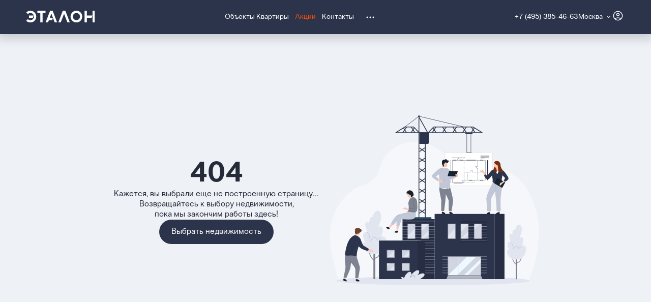

--- FILE ---
content_type: text/html;charset=utf-8
request_url: https://www.etalongroup.ru/msk/actions/Semeynaya_ipoteka_msk/
body_size: 110372
content:
<!DOCTYPE html><html><head><meta charset="utf-8">
<meta name="viewport" content="width=device-width, initial-scale=1">
<title>Семейная ипотека по ставке 2,5% - купить квартиру в Москве от застройщика ГК «Эталон»</title>
<link rel="stylesheet" href="https://cdn.jsdelivr.net/npm/@mdi/font@5.x/css/materialdesignicons.min.css" type="text/css" crossorigin="anonymous" data-hid="mdi">
<style id="vuetify-theme-stylesheet">:root {
      --v-theme-background: 255,255,255;
      --v-theme-background-overlay-multiplier: 1;
      --v-theme-surface: 255,255,255;
      --v-theme-surface-overlay-multiplier: 1;
      --v-theme-surface-bright: 255,255,255;
      --v-theme-surface-bright-overlay-multiplier: 1;
      --v-theme-surface-light: 238,238,238;
      --v-theme-surface-light-overlay-multiplier: 1;
      --v-theme-surface-variant: 66,66,66;
      --v-theme-surface-variant-overlay-multiplier: 2;
      --v-theme-on-surface-variant: 238,238,238;
      --v-theme-primary: 24,103,192;
      --v-theme-primary-overlay-multiplier: 2;
      --v-theme-primary-darken-1: 31,85,146;
      --v-theme-primary-darken-1-overlay-multiplier: 2;
      --v-theme-secondary: 72,169,166;
      --v-theme-secondary-overlay-multiplier: 1;
      --v-theme-secondary-darken-1: 1,135,134;
      --v-theme-secondary-darken-1-overlay-multiplier: 1;
      --v-theme-error: 176,0,32;
      --v-theme-error-overlay-multiplier: 2;
      --v-theme-info: 33,150,243;
      --v-theme-info-overlay-multiplier: 1;
      --v-theme-success: 76,175,80;
      --v-theme-success-overlay-multiplier: 1;
      --v-theme-warning: 251,140,0;
      --v-theme-warning-overlay-multiplier: 1;
      --v-theme-on-background: 0,0,0;
      --v-theme-on-surface: 0,0,0;
      --v-theme-on-surface-bright: 0,0,0;
      --v-theme-on-surface-light: 0,0,0;
      --v-theme-on-primary: 255,255,255;
      --v-theme-on-primary-darken-1: 255,255,255;
      --v-theme-on-secondary: 255,255,255;
      --v-theme-on-secondary-darken-1: 255,255,255;
      --v-theme-on-error: 255,255,255;
      --v-theme-on-info: 255,255,255;
      --v-theme-on-success: 255,255,255;
      --v-theme-on-warning: 255,255,255;
      --v-border-color: 0, 0, 0;
      --v-border-opacity: 0.12;
      --v-high-emphasis-opacity: 0.87;
      --v-medium-emphasis-opacity: 0.6;
      --v-disabled-opacity: 0.38;
      --v-idle-opacity: 0.04;
      --v-hover-opacity: 0.04;
      --v-focus-opacity: 0.12;
      --v-selected-opacity: 0.08;
      --v-activated-opacity: 0.12;
      --v-pressed-opacity: 0.12;
      --v-dragged-opacity: 0.08;
      --v-theme-kbd: 33, 37, 41;
      --v-theme-on-kbd: 255, 255, 255;
      --v-theme-code: 245, 245, 245;
      --v-theme-on-code: 0, 0, 0;
    }
    .v-theme--light {
      color-scheme: normal;
      --v-theme-background: 255,255,255;
      --v-theme-background-overlay-multiplier: 1;
      --v-theme-surface: 255,255,255;
      --v-theme-surface-overlay-multiplier: 1;
      --v-theme-surface-bright: 255,255,255;
      --v-theme-surface-bright-overlay-multiplier: 1;
      --v-theme-surface-light: 238,238,238;
      --v-theme-surface-light-overlay-multiplier: 1;
      --v-theme-surface-variant: 66,66,66;
      --v-theme-surface-variant-overlay-multiplier: 2;
      --v-theme-on-surface-variant: 238,238,238;
      --v-theme-primary: 24,103,192;
      --v-theme-primary-overlay-multiplier: 2;
      --v-theme-primary-darken-1: 31,85,146;
      --v-theme-primary-darken-1-overlay-multiplier: 2;
      --v-theme-secondary: 72,169,166;
      --v-theme-secondary-overlay-multiplier: 1;
      --v-theme-secondary-darken-1: 1,135,134;
      --v-theme-secondary-darken-1-overlay-multiplier: 1;
      --v-theme-error: 176,0,32;
      --v-theme-error-overlay-multiplier: 2;
      --v-theme-info: 33,150,243;
      --v-theme-info-overlay-multiplier: 1;
      --v-theme-success: 76,175,80;
      --v-theme-success-overlay-multiplier: 1;
      --v-theme-warning: 251,140,0;
      --v-theme-warning-overlay-multiplier: 1;
      --v-theme-on-background: 0,0,0;
      --v-theme-on-surface: 0,0,0;
      --v-theme-on-surface-bright: 0,0,0;
      --v-theme-on-surface-light: 0,0,0;
      --v-theme-on-primary: 255,255,255;
      --v-theme-on-primary-darken-1: 255,255,255;
      --v-theme-on-secondary: 255,255,255;
      --v-theme-on-secondary-darken-1: 255,255,255;
      --v-theme-on-error: 255,255,255;
      --v-theme-on-info: 255,255,255;
      --v-theme-on-success: 255,255,255;
      --v-theme-on-warning: 255,255,255;
      --v-border-color: 0, 0, 0;
      --v-border-opacity: 0.12;
      --v-high-emphasis-opacity: 0.87;
      --v-medium-emphasis-opacity: 0.6;
      --v-disabled-opacity: 0.38;
      --v-idle-opacity: 0.04;
      --v-hover-opacity: 0.04;
      --v-focus-opacity: 0.12;
      --v-selected-opacity: 0.08;
      --v-activated-opacity: 0.12;
      --v-pressed-opacity: 0.12;
      --v-dragged-opacity: 0.08;
      --v-theme-kbd: 33, 37, 41;
      --v-theme-on-kbd: 255, 255, 255;
      --v-theme-code: 245, 245, 245;
      --v-theme-on-code: 0, 0, 0;
    }
    .v-theme--dark {
      color-scheme: dark;
      --v-theme-background: 18,18,18;
      --v-theme-background-overlay-multiplier: 1;
      --v-theme-surface: 33,33,33;
      --v-theme-surface-overlay-multiplier: 1;
      --v-theme-surface-bright: 204,191,214;
      --v-theme-surface-bright-overlay-multiplier: 2;
      --v-theme-surface-light: 66,66,66;
      --v-theme-surface-light-overlay-multiplier: 1;
      --v-theme-surface-variant: 200,200,200;
      --v-theme-surface-variant-overlay-multiplier: 2;
      --v-theme-on-surface-variant: 0,0,0;
      --v-theme-primary: 33,150,243;
      --v-theme-primary-overlay-multiplier: 2;
      --v-theme-primary-darken-1: 39,124,193;
      --v-theme-primary-darken-1-overlay-multiplier: 2;
      --v-theme-secondary: 84,182,178;
      --v-theme-secondary-overlay-multiplier: 2;
      --v-theme-secondary-darken-1: 72,169,166;
      --v-theme-secondary-darken-1-overlay-multiplier: 2;
      --v-theme-error: 207,102,121;
      --v-theme-error-overlay-multiplier: 2;
      --v-theme-info: 33,150,243;
      --v-theme-info-overlay-multiplier: 2;
      --v-theme-success: 76,175,80;
      --v-theme-success-overlay-multiplier: 2;
      --v-theme-warning: 251,140,0;
      --v-theme-warning-overlay-multiplier: 2;
      --v-theme-on-background: 255,255,255;
      --v-theme-on-surface: 255,255,255;
      --v-theme-on-surface-bright: 0,0,0;
      --v-theme-on-surface-light: 255,255,255;
      --v-theme-on-primary: 255,255,255;
      --v-theme-on-primary-darken-1: 255,255,255;
      --v-theme-on-secondary: 255,255,255;
      --v-theme-on-secondary-darken-1: 255,255,255;
      --v-theme-on-error: 255,255,255;
      --v-theme-on-info: 255,255,255;
      --v-theme-on-success: 255,255,255;
      --v-theme-on-warning: 255,255,255;
      --v-border-color: 255, 255, 255;
      --v-border-opacity: 0.12;
      --v-high-emphasis-opacity: 1;
      --v-medium-emphasis-opacity: 0.7;
      --v-disabled-opacity: 0.5;
      --v-idle-opacity: 0.1;
      --v-hover-opacity: 0.04;
      --v-focus-opacity: 0.12;
      --v-selected-opacity: 0.08;
      --v-activated-opacity: 0.12;
      --v-pressed-opacity: 0.16;
      --v-dragged-opacity: 0.08;
      --v-theme-kbd: 33, 37, 41;
      --v-theme-on-kbd: 255, 255, 255;
      --v-theme-code: 52, 52, 52;
      --v-theme-on-code: 204, 204, 204;
    }
    .bg-background {
      --v-theme-overlay-multiplier: var(--v-theme-background-overlay-multiplier);
      background-color: rgb(var(--v-theme-background)) !important;
      color: rgb(var(--v-theme-on-background)) !important;
    }
    .bg-surface {
      --v-theme-overlay-multiplier: var(--v-theme-surface-overlay-multiplier);
      background-color: rgb(var(--v-theme-surface)) !important;
      color: rgb(var(--v-theme-on-surface)) !important;
    }
    .bg-surface-bright {
      --v-theme-overlay-multiplier: var(--v-theme-surface-bright-overlay-multiplier);
      background-color: rgb(var(--v-theme-surface-bright)) !important;
      color: rgb(var(--v-theme-on-surface-bright)) !important;
    }
    .bg-surface-light {
      --v-theme-overlay-multiplier: var(--v-theme-surface-light-overlay-multiplier);
      background-color: rgb(var(--v-theme-surface-light)) !important;
      color: rgb(var(--v-theme-on-surface-light)) !important;
    }
    .bg-surface-variant {
      --v-theme-overlay-multiplier: var(--v-theme-surface-variant-overlay-multiplier);
      background-color: rgb(var(--v-theme-surface-variant)) !important;
      color: rgb(var(--v-theme-on-surface-variant)) !important;
    }
    .bg-primary {
      --v-theme-overlay-multiplier: var(--v-theme-primary-overlay-multiplier);
      background-color: rgb(var(--v-theme-primary)) !important;
      color: rgb(var(--v-theme-on-primary)) !important;
    }
    .bg-primary-darken-1 {
      --v-theme-overlay-multiplier: var(--v-theme-primary-darken-1-overlay-multiplier);
      background-color: rgb(var(--v-theme-primary-darken-1)) !important;
      color: rgb(var(--v-theme-on-primary-darken-1)) !important;
    }
    .bg-secondary {
      --v-theme-overlay-multiplier: var(--v-theme-secondary-overlay-multiplier);
      background-color: rgb(var(--v-theme-secondary)) !important;
      color: rgb(var(--v-theme-on-secondary)) !important;
    }
    .bg-secondary-darken-1 {
      --v-theme-overlay-multiplier: var(--v-theme-secondary-darken-1-overlay-multiplier);
      background-color: rgb(var(--v-theme-secondary-darken-1)) !important;
      color: rgb(var(--v-theme-on-secondary-darken-1)) !important;
    }
    .bg-error {
      --v-theme-overlay-multiplier: var(--v-theme-error-overlay-multiplier);
      background-color: rgb(var(--v-theme-error)) !important;
      color: rgb(var(--v-theme-on-error)) !important;
    }
    .bg-info {
      --v-theme-overlay-multiplier: var(--v-theme-info-overlay-multiplier);
      background-color: rgb(var(--v-theme-info)) !important;
      color: rgb(var(--v-theme-on-info)) !important;
    }
    .bg-success {
      --v-theme-overlay-multiplier: var(--v-theme-success-overlay-multiplier);
      background-color: rgb(var(--v-theme-success)) !important;
      color: rgb(var(--v-theme-on-success)) !important;
    }
    .bg-warning {
      --v-theme-overlay-multiplier: var(--v-theme-warning-overlay-multiplier);
      background-color: rgb(var(--v-theme-warning)) !important;
      color: rgb(var(--v-theme-on-warning)) !important;
    }
    .text-background {
      color: rgb(var(--v-theme-background)) !important;
    }
    .border-background {
      --v-border-color: var(--v-theme-background);
    }
    .text-surface {
      color: rgb(var(--v-theme-surface)) !important;
    }
    .border-surface {
      --v-border-color: var(--v-theme-surface);
    }
    .text-surface-bright {
      color: rgb(var(--v-theme-surface-bright)) !important;
    }
    .border-surface-bright {
      --v-border-color: var(--v-theme-surface-bright);
    }
    .text-surface-light {
      color: rgb(var(--v-theme-surface-light)) !important;
    }
    .border-surface-light {
      --v-border-color: var(--v-theme-surface-light);
    }
    .text-surface-variant {
      color: rgb(var(--v-theme-surface-variant)) !important;
    }
    .border-surface-variant {
      --v-border-color: var(--v-theme-surface-variant);
    }
    .on-surface-variant {
      color: rgb(var(--v-theme-on-surface-variant)) !important;
    }
    .text-primary {
      color: rgb(var(--v-theme-primary)) !important;
    }
    .border-primary {
      --v-border-color: var(--v-theme-primary);
    }
    .text-primary-darken-1 {
      color: rgb(var(--v-theme-primary-darken-1)) !important;
    }
    .border-primary-darken-1 {
      --v-border-color: var(--v-theme-primary-darken-1);
    }
    .text-secondary {
      color: rgb(var(--v-theme-secondary)) !important;
    }
    .border-secondary {
      --v-border-color: var(--v-theme-secondary);
    }
    .text-secondary-darken-1 {
      color: rgb(var(--v-theme-secondary-darken-1)) !important;
    }
    .border-secondary-darken-1 {
      --v-border-color: var(--v-theme-secondary-darken-1);
    }
    .text-error {
      color: rgb(var(--v-theme-error)) !important;
    }
    .border-error {
      --v-border-color: var(--v-theme-error);
    }
    .text-info {
      color: rgb(var(--v-theme-info)) !important;
    }
    .border-info {
      --v-border-color: var(--v-theme-info);
    }
    .text-success {
      color: rgb(var(--v-theme-success)) !important;
    }
    .border-success {
      --v-border-color: var(--v-theme-success);
    }
    .text-warning {
      color: rgb(var(--v-theme-warning)) !important;
    }
    .border-warning {
      --v-border-color: var(--v-theme-warning);
    }
    .on-background {
      color: rgb(var(--v-theme-on-background)) !important;
    }
    .on-surface {
      color: rgb(var(--v-theme-on-surface)) !important;
    }
    .on-surface-bright {
      color: rgb(var(--v-theme-on-surface-bright)) !important;
    }
    .on-surface-light {
      color: rgb(var(--v-theme-on-surface-light)) !important;
    }
    .on-primary {
      color: rgb(var(--v-theme-on-primary)) !important;
    }
    .on-primary-darken-1 {
      color: rgb(var(--v-theme-on-primary-darken-1)) !important;
    }
    .on-secondary {
      color: rgb(var(--v-theme-on-secondary)) !important;
    }
    .on-secondary-darken-1 {
      color: rgb(var(--v-theme-on-secondary-darken-1)) !important;
    }
    .on-error {
      color: rgb(var(--v-theme-on-error)) !important;
    }
    .on-info {
      color: rgb(var(--v-theme-on-info)) !important;
    }
    .on-success {
      color: rgb(var(--v-theme-on-success)) !important;
    }
    .on-warning {
      color: rgb(var(--v-theme-on-warning)) !important;
    }
</style>
<style>@font-face{font-display:swap;font-family:LTSuperior;font-style:normal;font-weight:400;src:url(/_nuxt/LTSuperior-Regular.CKTemEzx.otf) format("opentype")}@font-face{font-display:swap;font-family:LTSuperior;font-style:normal;font-weight:500;src:url(/_nuxt/LTSuperior-Medium.pUVHuH7g.otf) format("opentype")}@font-face{font-display:swap;font-family:LTSuperior;font-style:normal;font-weight:600;src:url(/_nuxt/LTSuperior-Semibold.Gh414RLJ.otf) format("opentype")}@font-face{font-display:swap;font-family:LTSuperior;font-style:normal;font-weight:700;src:url(/_nuxt/LTSuperior-Bold.C9Y47KYV.otf) format("opentype")}*,:after,:before{--tw-border-spacing-x:0;--tw-border-spacing-y:0;--tw-translate-x:0;--tw-translate-y:0;--tw-rotate:0;--tw-skew-x:0;--tw-skew-y:0;--tw-scale-x:1;--tw-scale-y:1;--tw-pan-x: ;--tw-pan-y: ;--tw-pinch-zoom: ;--tw-scroll-snap-strictness:proximity;--tw-gradient-from-position: ;--tw-gradient-via-position: ;--tw-gradient-to-position: ;--tw-ordinal: ;--tw-slashed-zero: ;--tw-numeric-figure: ;--tw-numeric-spacing: ;--tw-numeric-fraction: ;--tw-ring-inset: ;--tw-ring-offset-width:0px;--tw-ring-offset-color:#fff;--tw-ring-color:rgba(59,130,246,.5);--tw-ring-offset-shadow:0 0 #0000;--tw-ring-shadow:0 0 #0000;--tw-shadow:0 0 #0000;--tw-shadow-colored:0 0 #0000;--tw-blur: ;--tw-brightness: ;--tw-contrast: ;--tw-grayscale: ;--tw-hue-rotate: ;--tw-invert: ;--tw-saturate: ;--tw-sepia: ;--tw-drop-shadow: ;--tw-backdrop-blur: ;--tw-backdrop-brightness: ;--tw-backdrop-contrast: ;--tw-backdrop-grayscale: ;--tw-backdrop-hue-rotate: ;--tw-backdrop-invert: ;--tw-backdrop-opacity: ;--tw-backdrop-saturate: ;--tw-backdrop-sepia: ;--tw-contain-size: ;--tw-contain-layout: ;--tw-contain-paint: ;--tw-contain-style: }::backdrop{--tw-border-spacing-x:0;--tw-border-spacing-y:0;--tw-translate-x:0;--tw-translate-y:0;--tw-rotate:0;--tw-skew-x:0;--tw-skew-y:0;--tw-scale-x:1;--tw-scale-y:1;--tw-pan-x: ;--tw-pan-y: ;--tw-pinch-zoom: ;--tw-scroll-snap-strictness:proximity;--tw-gradient-from-position: ;--tw-gradient-via-position: ;--tw-gradient-to-position: ;--tw-ordinal: ;--tw-slashed-zero: ;--tw-numeric-figure: ;--tw-numeric-spacing: ;--tw-numeric-fraction: ;--tw-ring-inset: ;--tw-ring-offset-width:0px;--tw-ring-offset-color:#fff;--tw-ring-color:rgba(59,130,246,.5);--tw-ring-offset-shadow:0 0 #0000;--tw-ring-shadow:0 0 #0000;--tw-shadow:0 0 #0000;--tw-shadow-colored:0 0 #0000;--tw-blur: ;--tw-brightness: ;--tw-contrast: ;--tw-grayscale: ;--tw-hue-rotate: ;--tw-invert: ;--tw-saturate: ;--tw-sepia: ;--tw-drop-shadow: ;--tw-backdrop-blur: ;--tw-backdrop-brightness: ;--tw-backdrop-contrast: ;--tw-backdrop-grayscale: ;--tw-backdrop-hue-rotate: ;--tw-backdrop-invert: ;--tw-backdrop-opacity: ;--tw-backdrop-saturate: ;--tw-backdrop-sepia: ;--tw-contain-size: ;--tw-contain-layout: ;--tw-contain-paint: ;--tw-contain-style: }/*! tailwindcss v3.4.17 | MIT License | https://tailwindcss.com*/*,:after,:before{border:0 solid #e5e7eb;box-sizing:border-box}:after,:before{--tw-content:""}:host,html{line-height:1.5;-webkit-text-size-adjust:100%;font-family:ui-sans-serif,system-ui,sans-serif,Apple Color Emoji,Segoe UI Emoji,Segoe UI Symbol,Noto Color Emoji;font-feature-settings:normal;font-variation-settings:normal;-moz-tab-size:4;-o-tab-size:4;tab-size:4;-webkit-tap-highlight-color:transparent}body{line-height:inherit;margin:0}hr{border-top-width:1px;color:inherit;height:0}abbr:where([title]){-webkit-text-decoration:underline dotted;text-decoration:underline dotted}h1,h2,h3,h4,h5,h6{font-size:inherit;font-weight:inherit}a{color:inherit;text-decoration:inherit}b,strong{font-weight:bolder}code,kbd,pre,samp{font-family:ui-monospace,SFMono-Regular,Menlo,Monaco,Consolas,Liberation Mono,Courier New,monospace;font-feature-settings:normal;font-size:1em;font-variation-settings:normal}small{font-size:80%}sub,sup{font-size:75%;line-height:0;position:relative;vertical-align:baseline}sub{bottom:-.25em}sup{top:-.5em}table{border-collapse:collapse;border-color:inherit;text-indent:0}button,input,optgroup,select,textarea{color:inherit;font-family:inherit;font-feature-settings:inherit;font-size:100%;font-variation-settings:inherit;font-weight:inherit;letter-spacing:inherit;line-height:inherit;margin:0;padding:0}button,select{text-transform:none}button,input:where([type=button]),input:where([type=reset]),input:where([type=submit]){-webkit-appearance:button;background-color:transparent;background-image:none}:-moz-focusring{outline:auto}:-moz-ui-invalid{box-shadow:none}progress{vertical-align:baseline}::-webkit-inner-spin-button,::-webkit-outer-spin-button{height:auto}[type=search]{-webkit-appearance:textfield;outline-offset:-2px}::-webkit-search-decoration{-webkit-appearance:none}::-webkit-file-upload-button{-webkit-appearance:button;font:inherit}summary{display:list-item}blockquote,dd,dl,figure,h1,h2,h3,h4,h5,h6,hr,p,pre{margin:0}fieldset{margin:0}fieldset,legend{padding:0}menu,ol,ul{list-style:none;margin:0;padding:0}dialog{padding:0}textarea{resize:vertical}input::-moz-placeholder,textarea::-moz-placeholder{color:#9ca3af;opacity:1}input::placeholder,textarea::placeholder{color:#9ca3af;opacity:1}[role=button],button{cursor:pointer}:disabled{cursor:default}audio,canvas,embed,iframe,img,object,svg,video{display:block;vertical-align:middle}img,video{height:auto;max-width:100%}[hidden]:where(:not([hidden=until-found])){display:none}.th-h1{font-size:2.25rem;font-weight:700;line-height:2.75rem}@media (min-width:768px){.th-h1{font-size:3.5rem;font-weight:700;line-height:4rem}}.th-h2{font-size:1.75rem;font-weight:700;line-height:2.25rem}@media (min-width:768px){.th-h2{font-size:2rem;font-weight:700;line-height:2.5rem}}.th-h3{font-size:1.5rem}.th-h3,.th-h4{font-weight:700;line-height:1.75rem}.th-h4{font-size:1.25rem}.th-b1-bold{font-weight:600}.th-b1-bold,.th-b1-medium{font-size:1rem;line-height:1.25rem}.th-b1-medium{font-weight:450}.th-b1-regular{font-size:1rem;font-weight:400;line-height:1.25rem}.th-b2-bold{font-weight:600}.th-b2-bold,.th-b2-medium{font-size:.88rem;line-height:1.125rem}.th-b2-medium{font-weight:450}.th-b2-regular{font-size:.88rem;font-weight:400;line-height:1.125rem}.th-b3-medium{font-weight:450}.th-b3-medium,.th-b3-regular{font-size:.75rem;line-height:1rem}.th-b3-regular{font-weight:400}.th-b4-regular{font-size:.7rem;font-weight:400;line-height:1rem}.eg-fixed{position:fixed!important}.eg-absolute{position:absolute!important}.eg-relative{position:relative!important}.eg-sticky{position:sticky!important}.\!eg-left-1\/2{left:50%!important}.-eg-right-\[20\%\]{right:-20%!important}.eg-bottom-0{bottom:0!important}.eg-bottom-16{bottom:4rem!important}.eg-bottom-20{bottom:5rem!important}.eg-bottom-7{bottom:1.75rem!important}.eg-bottom-\[82px\]{bottom:82px!important}.eg-left-0{left:0!important}.eg-left-1\/2{left:50%!important}.eg-left-\[48\%\]{left:48%!important}.eg-left-auto{left:auto!important}.eg-right-0{right:0!important}.eg-right-4{right:1rem!important}.eg-top-0{top:0!important}.eg-top-1\/2{top:50%!important}.eg-top-\[60\%\]{top:60%!important}.eg-top-auto{top:auto!important}.eg-z-10{z-index:10!important}.eg-z-\[10000\]{z-index:10000!important}.eg-z-\[10001\]{z-index:10001!important}.eg-z-\[10002\]{z-index:10002!important}.eg-z-\[1000\]{z-index:1000!important}.eg-z-\[100\]{z-index:100!important}.eg-z-\[10\]{z-index:10!important}.eg-z-\[11\]{z-index:11!important}.eg-z-\[1\]{z-index:1!important}.eg-z-\[2000\]{z-index:2000!important}.eg-z-\[2\]{z-index:2!important}.eg-z-\[3000\]{z-index:3000!important}.eg-z-\[3\]{z-index:3!important}.eg-z-\[4\]{z-index:4!important}.-eg-order-1{order:-1!important}.eg-order-1{order:1!important}.eg-order-2{order:2!important}.eg-order-3{order:3!important}.eg-order-first{order:-9999!important}.eg-col-span-2{grid-column:span 2/span 2!important}.eg-col-span-3{grid-column:span 3/span 3!important}.eg-col-span-full{grid-column:1/-1!important}.eg-row-start-2{grid-row-start:2!important}.eg-row-start-3{grid-row-start:3!important}.eg-mx-4{margin-left:1rem!important;margin-right:1rem!important}.eg-mx-auto{margin-left:auto!important;margin-right:auto!important}.eg-my-10{margin-bottom:2.5rem!important;margin-top:2.5rem!important}.eg-my-2{margin-bottom:.5rem!important;margin-top:.5rem!important}.eg-my-4{margin-bottom:1rem!important;margin-top:1rem!important}.eg-my-\[7px\]{margin-bottom:7px!important;margin-top:7px!important}.\!eg-mb-4{margin-bottom:1rem!important}.\!eg-mr-4{margin-right:1rem!important}.\!eg-mt-4{margin-top:1rem!important}.eg-mb-1{margin-bottom:.25rem!important}.eg-mb-10{margin-bottom:2.5rem!important}.eg-mb-2{margin-bottom:.5rem!important}.eg-mb-3{margin-bottom:.75rem!important}.eg-mb-4{margin-bottom:1rem!important}.eg-mb-6{margin-bottom:1.5rem!important}.eg-mb-8{margin-bottom:2rem!important}.eg-me-5{margin-inline-end:1.25rem!important}.eg-ml-2{margin-left:.5rem!important}.eg-mr-1{margin-right:.25rem!important}.eg-ms-0{margin-inline-start:0!important}.eg-ms-5{margin-inline-start:1.25rem!important}.eg-mt-0\.5{margin-top:.125rem!important}.eg-mt-1{margin-top:.25rem!important}.eg-mt-10{margin-top:2.5rem!important}.eg-mt-2{margin-top:.5rem!important}.eg-mt-3{margin-top:.75rem!important}.eg-mt-4{margin-top:1rem!important}.eg-mt-6{margin-top:1.5rem!important}.eg-mt-7{margin-top:1.75rem!important}.eg-mt-8{margin-top:2rem!important}.eg-mt-\[120px\]{margin-top:120px!important}.eg-block{display:block!important}.eg-inline-block{display:inline-block!important}.eg-inline{display:inline!important}.\!eg-flex,.eg-flex{display:flex!important}.eg-inline-flex{display:inline-flex!important}.eg-grid{display:grid!important}.eg-hidden{display:none!important}.\!eg-h-auto{height:auto!important}.\!eg-h-full{height:100%!important}.eg-h-0{height:0!important}.eg-h-2{height:.5rem!important}.eg-h-20{height:5rem!important}.eg-h-3{height:.75rem!important}.eg-h-6{height:1.5rem!important}.eg-h-8{height:2rem!important}.eg-h-9{height:2.25rem!important}.eg-h-\[119px\]{height:119px!important}.eg-h-\[168px\]{height:168px!important}.eg-h-\[16px\]{height:16px!important}.eg-h-\[18px\]{height:18px!important}.eg-h-\[1px\]{height:1px!important}.eg-h-\[200px\]{height:200px!important}.eg-h-\[210px\]{height:210px!important}.eg-h-\[214px\]{height:214px!important}.eg-h-\[228px\]{height:228px!important}.eg-h-\[24px\]{height:24px!important}.eg-h-\[260px\]{height:260px!important}.eg-h-\[280px\]{height:280px!important}.eg-h-\[291px\]{height:291px!important}.eg-h-\[300px\]{height:300px!important}.eg-h-\[302px\]{height:302px!important}.eg-h-\[30px\]{height:30px!important}.eg-h-\[340px\]{height:340px!important}.eg-h-\[351px\]{height:351px!important}.eg-h-\[372px\]{height:372px!important}.eg-h-\[376px\]{height:376px!important}.eg-h-\[398px\]{height:398px!important}.eg-h-\[400px\]{height:400px!important}.eg-h-\[403px\]{height:403px!important}.eg-h-\[431px\]{height:431px!important}.eg-h-\[483px\]{height:483px!important}.eg-h-\[50px\]{height:50px!important}.eg-h-\[52px\]{height:52px!important}.eg-h-\[572px\]{height:572px!important}.eg-h-\[75vh\]{height:75vh!important}.eg-h-\[90\%\]{height:90%!important}.eg-h-\[calc\(100\%_-_138px\)\]{height:calc(100% - 138px)!important}.eg-h-\[calc\(100vh_-_66px_-_67px\)\]{height:calc(100vh - 133px)!important}.eg-h-\[calc\(100vh_-_72px_-_66px\)\]{height:calc(100vh - 138px)!important}.eg-h-auto{height:auto!important}.eg-h-fit{height:-moz-fit-content!important;height:fit-content!important}.eg-h-full{height:100%!important}.\!eg-max-h-\[90\%\]{max-height:90%!important}.eg-max-h-0{max-height:0!important}.eg-max-h-12{max-height:3rem!important}.eg-max-h-16{max-height:4rem!important}.eg-max-h-\[70vh\]{max-height:70vh!important}.eg-max-h-fit{max-height:-moz-fit-content!important;max-height:fit-content!important}.eg-max-h-full{max-height:100%!important}.eg-min-h-12{min-height:3rem!important}.eg-min-h-\[140px\]{min-height:140px!important}.eg-min-h-\[156px\]{min-height:156px!important}.eg-min-h-\[161px\]{min-height:161px!important}.eg-min-h-\[168px\]{min-height:168px!important}.eg-min-h-\[180\%\]{min-height:180%!important}.eg-min-h-\[210px\]{min-height:210px!important}.eg-min-h-\[226px\]{min-height:226px!important}.eg-min-h-\[287px\]{min-height:287px!important}.eg-min-h-\[2px\]{min-height:2px!important}.eg-min-h-\[352px\]{min-height:352px!important}.eg-min-h-\[465px\]{min-height:465px!important}.eg-min-h-\[500px\]{min-height:500px!important}.eg-min-h-\[510px\]{min-height:510px!important}.eg-min-h-\[74px\]{min-height:74px!important}.eg-min-h-\[75vh\]{min-height:75vh!important}.eg-min-h-fit{min-height:-moz-fit-content!important;min-height:fit-content!important}.eg-min-h-full{min-height:100%!important}.eg-min-h-min{min-height:-moz-min-content!important;min-height:min-content!important}.eg-w-14{width:3.5rem!important}.eg-w-2{width:.5rem!important}.eg-w-6{width:1.5rem!important}.eg-w-\[0\.5px\]{width:.5px!important}.eg-w-\[100px\]{width:100px!important}.eg-w-\[115px\]{width:115px!important}.eg-w-\[127px\]{width:127px!important}.eg-w-\[130px\]{width:130px!important}.eg-w-\[132px\]{width:132px!important}.eg-w-\[136px\]{width:136px!important}.eg-w-\[150px\]{width:150px!important}.eg-w-\[155px\]{width:155px!important}.eg-w-\[191px\]{width:191px!important}.eg-w-\[200px\]{width:200px!important}.eg-w-\[202px\]{width:202px!important}.eg-w-\[205px\]{width:205px!important}.eg-w-\[208px\]{width:208px!important}.eg-w-\[31\%\]{width:31%!important}.eg-w-\[450px\]{width:450px!important}.eg-w-\[50\%\]{width:50%!important}.eg-w-\[60px\]{width:60px!important}.eg-w-\[63px\]{width:63px!important}.eg-w-\[69px\]{width:69px!important}.eg-w-\[80px\]{width:80px!important}.eg-w-\[80vw\]{width:80vw!important}.eg-w-\[88px\]{width:88px!important}.eg-w-\[90px\]{width:90px!important}.eg-w-\[92\%\]{width:92%!important}.eg-w-auto{width:auto!important}.eg-w-fit{width:-moz-fit-content!important;width:fit-content!important}.eg-w-full{width:100%!important}.eg-min-w-36{min-width:9rem!important}.eg-min-w-\[1224px\]{min-width:1224px!important}.eg-min-w-\[136px\]{min-width:136px!important}.eg-min-w-\[140px\]{min-width:140px!important}.eg-min-w-\[180px\]{min-width:180px!important}.eg-min-w-\[198px\]{min-width:198px!important}.eg-min-w-\[271px\]{min-width:271px!important}.eg-min-w-\[350px\]{min-width:350px!important}.eg-min-w-\[400px\]{min-width:400px!important}.eg-min-w-\[450px\]{min-width:450px!important}.eg-min-w-\[45px\]{min-width:45px!important}.eg-min-w-full{min-width:100%!important}.eg-max-w-\[1210px\]{max-width:1210px!important}.eg-max-w-\[142px\]{max-width:142px!important}.eg-max-w-\[223px\]{max-width:223px!important}.eg-max-w-\[310px\]{max-width:310px!important}.eg-max-w-\[415px\]{max-width:415px!important}.eg-max-w-\[420px\]{max-width:420px!important}.eg-max-w-\[500px\]{max-width:500px!important}.eg-max-w-\[574px\]{max-width:574px!important}.eg-max-w-\[85vw\]{max-width:85vw!important}.eg-max-w-full{max-width:100%!important}.eg-flex-1{flex:1 1 0%!important}.eg-flex-auto{flex:1 1 auto!important}.eg-shrink-0{flex-shrink:0!important}.eg-flex-grow,.eg-grow{flex-grow:1!important}.eg-basis-\[30\%\]{flex-basis:30%!important}.eg-basis-\[35\%\]{flex-basis:35%!important}.eg-basis-\[40\%\]{flex-basis:40%!important}.eg-basis-\[50\%\]{flex-basis:50%!important}.eg-basis-\[65\%\]{flex-basis:65%!important}.eg-basis-\[calc\(50\%_-_8px\)\]{flex-basis:calc(50% - 8px)!important}.eg-basis-full{flex-basis:100%!important}.-eg-translate-x-1\/2{--tw-translate-x:-50%!important}.-eg-translate-x-1\/2,.-eg-translate-y-1\/2{transform:translate(var(--tw-translate-x),var(--tw-translate-y)) rotate(var(--tw-rotate)) skew(var(--tw-skew-x)) skewY(var(--tw-skew-y)) scaleX(var(--tw-scale-x)) scaleY(var(--tw-scale-y))!important}.-eg-translate-y-1\/2{--tw-translate-y:-50%!important}.-eg-translate-y-full{--tw-translate-y:-100%!important}.-eg-translate-y-full,.eg-translate-y-\[30px\]{transform:translate(var(--tw-translate-x),var(--tw-translate-y)) rotate(var(--tw-rotate)) skew(var(--tw-skew-x)) skewY(var(--tw-skew-y)) scaleX(var(--tw-scale-x)) scaleY(var(--tw-scale-y))!important}.eg-translate-y-\[30px\]{--tw-translate-y:30px!important}.eg-translate-y-\[72px\]{--tw-translate-y:72px!important}.eg-translate-y-\[72px\],.eg-translate-y-\[90\%\]{transform:translate(var(--tw-translate-x),var(--tw-translate-y)) rotate(var(--tw-rotate)) skew(var(--tw-skew-x)) skewY(var(--tw-skew-y)) scaleX(var(--tw-scale-x)) scaleY(var(--tw-scale-y))!important}.eg-translate-y-\[90\%\]{--tw-translate-y:90%!important}.eg-translate-y-full{--tw-translate-y:100%!important}.-eg-rotate-90,.eg-translate-y-full{transform:translate(var(--tw-translate-x),var(--tw-translate-y)) rotate(var(--tw-rotate)) skew(var(--tw-skew-x)) skewY(var(--tw-skew-y)) scaleX(var(--tw-scale-x)) scaleY(var(--tw-scale-y))!important}.-eg-rotate-90{--tw-rotate:-90deg!important}.eg-scale-\[1\.8\]{--tw-scale-x:1.8!important;--tw-scale-y:1.8!important;transform:translate(var(--tw-translate-x),var(--tw-translate-y)) rotate(var(--tw-rotate)) skew(var(--tw-skew-x)) skewY(var(--tw-skew-y)) scaleX(var(--tw-scale-x)) scaleY(var(--tw-scale-y))!important}@keyframes eg-fade-left{0%{opacity:0;transform:translate(2rem)}to{opacity:1;transform:translate(0)}}.eg-animate-fade-left{animation:eg-fade-left var(--tw-animate-duration,1s) var(--tw-animate-easing,ease) var(--tw-animate-delay,0s) var(--tw-animate-iteration,1) var(--tw-animate-fill,both)!important}@keyframes eg-spin{to{transform:rotate(1turn)}}.eg-animate-spin{animation:eg-spin var(--tw-animate-duration,1s) var(--tw-animate-easing,linear) var(--tw-animate-delay,0s) var(--tw-animate-iteration,infinite) var(--tw-animate-fill,none)!important}.eg-cursor-default{cursor:default!important}.eg-cursor-grab{cursor:grab!important}.eg-cursor-pointer{cursor:pointer!important}.eg-scroll-m-32{scroll-margin:8rem!important}.eg-scroll-m-48{scroll-margin:12rem!important}.eg-list-none{list-style-type:none!important}.eg-columns-1{-moz-columns:1!important;column-count:1!important}.eg-auto-cols-max{grid-auto-columns:max-content!important}.eg-grid-flow-col{grid-auto-flow:column!important}.eg-auto-rows-\[1fr\]{grid-auto-rows:1fr!important}.eg-auto-rows-\[minmax\(528px\,auto\)\]{grid-auto-rows:minmax(528px,auto)!important}.eg-grid-cols-1{grid-template-columns:repeat(1,minmax(0,1fr))!important}.eg-grid-cols-2{grid-template-columns:repeat(2,minmax(0,1fr))!important}.eg-grid-cols-3{grid-template-columns:repeat(3,minmax(0,1fr))!important}.eg-grid-cols-\[repeat\(\$\{props\.data\.length\}\,minmax\(230px\,auto\)\)\]{grid-template-columns:repeat(${props.data.length},minmax(230px,auto))!important}.eg-grid-cols-\[repeat\(1fr\)\]{grid-template-columns:repeat(1fr)!important}.eg-grid-cols-\[repeat\(2\,minmax\(auto\,542px\)\)\]{grid-template-columns:repeat(2,minmax(auto,542px))!important}.eg-grid-cols-\[repeat\(4\,minmax\(230px\,auto\)\)\]{grid-template-columns:repeat(4,minmax(230px,auto))!important}.eg-flex-row{flex-direction:row!important}.eg-flex-row-reverse{flex-direction:row-reverse!important}.eg-flex-col{flex-direction:column!important}.eg-flex-col-reverse{flex-direction:column-reverse!important}.eg-flex-wrap{flex-wrap:wrap!important}.eg-items-start{align-items:flex-start!important}.eg-items-end{align-items:flex-end!important}.eg-items-center{align-items:center!important}.eg-justify-start{justify-content:flex-start!important}.eg-justify-end{justify-content:flex-end!important}.eg-justify-center{justify-content:center!important}.eg-justify-between{justify-content:space-between!important}.eg-gap-0{gap:0!important}.eg-gap-0\.5{gap:.125rem!important}.eg-gap-1{gap:.25rem!important}.eg-gap-1\.5{gap:.375rem!important}.eg-gap-10{gap:2.5rem!important}.eg-gap-12{gap:3rem!important}.eg-gap-14{gap:3.5rem!important}.eg-gap-2{gap:.5rem!important}.eg-gap-2\.5{gap:.625rem!important}.eg-gap-20{gap:5rem!important}.eg-gap-3{gap:.75rem!important}.eg-gap-4{gap:1rem!important}.eg-gap-5{gap:1.25rem!important}.eg-gap-6{gap:1.5rem!important}.eg-gap-8{gap:2rem!important}.eg-gap-\[10px\]{gap:10px!important}.eg-gap-\[19px\]{gap:19px!important}.eg-gap-\[20px\]{gap:20px!important}.eg-gap-\[2px\]{gap:2px!important}.eg-gap-\[30px\]{gap:30px!important}.eg-gap-x-2{-moz-column-gap:.5rem!important;column-gap:.5rem!important}.eg-gap-x-6{-moz-column-gap:1.5rem!important;column-gap:1.5rem!important}.eg-gap-x-8{-moz-column-gap:2rem!important;column-gap:2rem!important}.eg-gap-x-\[60px\]{-moz-column-gap:60px!important;column-gap:60px!important}.eg-gap-y-0{row-gap:0!important}.eg-gap-y-4{row-gap:1rem!important}.eg-self-start{align-self:flex-start!important}.eg-self-end{align-self:flex-end!important}.eg-self-center{align-self:center!important}.eg-self-stretch{align-self:stretch!important}.eg-justify-self-start{justify-self:start!important}.eg-overflow-auto{overflow:auto!important}.eg-overflow-hidden{overflow:hidden!important}.eg-overflow-x-auto{overflow-x:auto!important}.eg-overflow-y-auto{overflow-y:auto!important}.eg-text-ellipsis{text-overflow:ellipsis!important}.eg-whitespace-nowrap{white-space:nowrap!important}.eg-text-wrap{text-wrap:wrap!important}.eg-text-nowrap{text-wrap:nowrap!important}.eg-text-balance{text-wrap:balance!important}.\!eg-rounded-full{border-radius:9999px!important}.eg-rounded-3xl{border-radius:1.5rem!important}.eg-rounded-\[12px_12px_0px_0px\]{border-radius:12px 12px 0 0!important}.eg-rounded-\[23px\]{border-radius:23px!important}.eg-rounded-\[29px\]{border-radius:29px!important}.eg-rounded-full{border-radius:9999px!important}.eg-rounded-md{border-radius:.375rem!important}.eg-rounded-none{border-radius:0!important}.eg-rounded-sm{border-radius:.125rem!important}.eg-border,.eg-border-\[1px\]{border-width:1px!important}.eg-border-b-\[1\.5px\]{border-bottom-width:1.5px!important}.eg-border-b-\[1px\]{border-bottom-width:1px!important}.eg-border-l-\[1px\]{border-left-width:1px!important}.eg-border-t-\[1\.5px\]{border-top-width:1.5px!important}.eg-border-t-\[1px\]{border-top-width:1px!important}.eg-border-solid{border-style:solid!important}.eg-border-\[\#5F64734D\]{border-color:#5f64734d!important}.eg-border-white{--tw-border-opacity:1!important;border-color:rgb(255 255 255/var(--tw-border-opacity,1))!important}.eg-border-white-alpha{border-color:#fff9!important}.eg-border-b-light-gray{--tw-border-opacity:1!important;border-bottom-color:rgb(238 241 246/var(--tw-border-opacity,1))!important}.eg-border-l-platinum{--tw-border-opacity:1!important;border-left-color:rgb(225 229 240/var(--tw-border-opacity,1))!important}.eg-border-t-cruella{--tw-border-opacity:1!important;border-top-color:rgb(39 46 68/var(--tw-border-opacity,1))!important}.eg-border-t-gainsboro{--tw-border-opacity:1!important;border-top-color:rgb(209 213 225/var(--tw-border-opacity,1))!important}.eg-border-t-light-gray{--tw-border-opacity:1!important;border-top-color:rgb(238 241 246/var(--tw-border-opacity,1))!important}.eg-border-t-platinum{--tw-border-opacity:1!important;border-top-color:rgb(225 229 240/var(--tw-border-opacity,1))!important}.eg-bg-\[\#12151C80\]{background-color:#12151c80!important}.eg-bg-\[\#12151C99\]{background-color:#12151c99!important}.eg-bg-\[\#12151C\]{--tw-bg-opacity:1!important;background-color:rgb(18 21 28/var(--tw-bg-opacity,1))!important}.eg-bg-\[\#2C344C99\]{background-color:#2c344c99!important}.eg-bg-\[\#446ABF26\]{background-color:#446abf26!important}.eg-bg-\[\#446ABF\]{--tw-bg-opacity:1!important;background-color:rgb(68 106 191/var(--tw-bg-opacity,1))!important}.eg-bg-\[\#4C525A26\]{background-color:#4c525a26!important}.eg-bg-\[\#FF4D0026\]{background-color:#ff4d0026!important}.eg-bg-\[\#ff570e\]{--tw-bg-opacity:1!important;background-color:rgb(255 87 14/var(--tw-bg-opacity,1))!important}.eg-bg-charcoal{--tw-bg-opacity:1!important;background-color:rgb(44 52 76/var(--tw-bg-opacity,1))!important}.eg-bg-charcoal-alpha{background-color:#2c344c99!important}.eg-bg-cruella{--tw-bg-opacity:1!important;background-color:rgb(39 46 68/var(--tw-bg-opacity,1))!important}.eg-bg-gainsboro{--tw-bg-opacity:1!important;background-color:rgb(209 213 225/var(--tw-bg-opacity,1))!important}.eg-bg-inherit{background-color:inherit!important}.eg-bg-light-gray{--tw-bg-opacity:1!important;background-color:rgb(238 241 246/var(--tw-bg-opacity,1))!important}.eg-bg-light-gray-alpha{background-color:#eef1f699!important}.eg-bg-liver{--tw-bg-opacity:1!important;background-color:rgb(38 43 57/var(--tw-bg-opacity,1))!important}.eg-bg-platinum{--tw-bg-opacity:1!important;background-color:rgb(225 229 240/var(--tw-bg-opacity,1))!important}.eg-bg-platinum-alpha{background-color:#e1e5f099!important}.eg-bg-scarlet{--tw-bg-opacity:1!important;background-color:rgb(255 77 0/var(--tw-bg-opacity,1))!important}.eg-bg-scarlet-alpha{background-color:#ff4d0099!important}.eg-bg-transparent{background-color:transparent!important}.eg-bg-white{--tw-bg-opacity:1!important;background-color:rgb(255 255 255/var(--tw-bg-opacity,1))!important}.eg-bg-white-alpha{background-color:#fff9!important}.eg-bg-none{background-image:none!important}.eg-object-cover{-o-object-fit:cover!important;object-fit:cover!important}.\!eg-p-0{padding:0!important}.\!eg-p-8{padding:2rem!important}.eg-p-0{padding:0!important}.eg-p-3{padding:.75rem!important}.eg-p-4{padding:1rem!important}.eg-p-5{padding:1.25rem!important}.eg-p-6{padding:1.5rem!important}.eg-p-8{padding:2rem!important}.eg-p-\[10px\]{padding:10px!important}.eg-p-\[8px_24px_24px_24px\]{padding:8px 24px 24px!important}.\!eg-px-0{padding-left:0!important;padding-right:0!important}.\!eg-px-4{padding-left:1rem!important;padding-right:1rem!important}.\!eg-py-0{padding-bottom:0!important;padding-top:0!important}.\!eg-py-6{padding-bottom:1.5rem!important;padding-top:1.5rem!important}.\!eg-py-8{padding-bottom:2rem!important;padding-top:2rem!important}.eg-px-0{padding-left:0!important;padding-right:0!important}.eg-px-1{padding-left:.25rem!important;padding-right:.25rem!important}.eg-px-10{padding-left:2.5rem!important;padding-right:2.5rem!important}.eg-px-3{padding-left:.75rem!important;padding-right:.75rem!important}.eg-px-4{padding-left:1rem!important;padding-right:1rem!important}.eg-px-5{padding-left:1.25rem!important;padding-right:1.25rem!important}.eg-px-6{padding-left:1.5rem!important;padding-right:1.5rem!important}.eg-px-8{padding-left:2rem!important;padding-right:2rem!important}.eg-px-\[15px\]{padding-left:15px!important;padding-right:15px!important}.eg-px-\[18px\]{padding-left:18px!important;padding-right:18px!important}.eg-px-\[22px\]{padding-left:22px!important;padding-right:22px!important}.eg-py-0{padding-bottom:0!important;padding-top:0!important}.eg-py-1{padding-bottom:.25rem!important;padding-top:.25rem!important}.eg-py-10{padding-bottom:2.5rem!important;padding-top:2.5rem!important}.eg-py-11{padding-bottom:2.75rem!important;padding-top:2.75rem!important}.eg-py-2{padding-bottom:.5rem!important;padding-top:.5rem!important}.eg-py-3{padding-bottom:.75rem!important;padding-top:.75rem!important}.eg-py-4{padding-bottom:1rem!important;padding-top:1rem!important}.eg-py-6{padding-bottom:1.5rem!important;padding-top:1.5rem!important}.eg-py-8{padding-bottom:2rem!important;padding-top:2rem!important}.eg-py-\[3px\]{padding-bottom:3px!important;padding-top:3px!important}.\!eg-pb-8{padding-bottom:2rem!important}.\!eg-pt-10{padding-top:2.5rem!important}.\!eg-pt-8{padding-top:2rem!important}.eg-pb-0{padding-bottom:0!important}.eg-pb-10{padding-bottom:2.5rem!important}.eg-pb-12{padding-bottom:3rem!important}.eg-pb-16{padding-bottom:4rem!important}.eg-pb-4{padding-bottom:1rem!important}.eg-pb-6{padding-bottom:1.5rem!important}.eg-pb-8{padding-bottom:2rem!important}.eg-pb-\[100\%\]{padding-bottom:100%!important}.eg-pb-\[100px\]{padding-bottom:100px!important}.eg-pb-\[66px\]{padding-bottom:66px!important}.eg-pb-\[80px\]{padding-bottom:80px!important}.eg-pb-\[calc\(100\%_-_129px\)\]{padding-bottom:calc(100% - 129px)!important}.eg-pl-12{padding-left:3rem!important}.eg-pl-8{padding-left:2rem!important}.eg-pl-\[32px\]{padding-left:32px!important}.eg-pr-12{padding-right:3rem!important}.eg-pr-2{padding-right:.5rem!important}.eg-pr-3{padding-right:.75rem!important}.eg-pr-4{padding-right:1rem!important}.eg-pr-6{padding-right:1.5rem!important}.eg-pr-8{padding-right:2rem!important}.eg-pr-\[8px\]{padding-right:8px!important}.eg-pt-0{padding-top:0!important}.eg-pt-0\.5{padding-top:.125rem!important}.eg-pt-1{padding-top:.25rem!important}.eg-pt-10{padding-top:2.5rem!important}.eg-pt-12{padding-top:3rem!important}.eg-pt-16{padding-top:4rem!important}.eg-pt-2{padding-top:.5rem!important}.eg-pt-4{padding-top:1rem!important}.eg-pt-8{padding-top:2rem!important}.eg-pt-\[62px\]{padding-top:62px!important}.eg-pt-\[67px\]{padding-top:67px!important}.eg-pt-\[72px\]{padding-top:72px!important}.eg-text-left{text-align:left!important}.eg-text-center{text-align:center!important}.eg-text-right{text-align:right!important}.eg-text-justify{text-align:justify!important}.eg-align-bottom{vertical-align:bottom!important}.eg-text-\[10px\]\/\[12px\]{font-size:10px!important;line-height:12px!important}.eg-text-\[16px\]{font-size:16px!important}.\!eg-font-extrabold{font-weight:800!important}.eg-font-\[600\]{font-weight:600!important}.eg-font-normal{font-weight:400!important}.eg-font-semibold{font-weight:600!important}.eg-uppercase{text-transform:uppercase!important}.\!eg-normal-case{text-transform:none!important}.eg-leading-\[20px\]{line-height:20px!important}.eg-tracking-normal{letter-spacing:0!important}.eg-text-\[\#446ABF\]{--tw-text-opacity:1!important;color:rgb(68 106 191/var(--tw-text-opacity,1))!important}.eg-text-\[\#5F6473\]{--tw-text-opacity:1!important;color:rgb(95 100 115/var(--tw-text-opacity,1))!important}.eg-text-charcoal{--tw-text-opacity:1!important;color:rgb(44 52 76/var(--tw-text-opacity,1))!important}.eg-text-charcoal-alpha{color:#2c344c99!important}.eg-text-cruella{--tw-text-opacity:1!important;color:rgb(39 46 68/var(--tw-text-opacity,1))!important}.eg-text-dangeroud-red{--tw-text-opacity:1!important;color:rgb(241 40 40/var(--tw-text-opacity,1))!important}.eg-text-liver{--tw-text-opacity:1!important;color:rgb(38 43 57/var(--tw-text-opacity,1))!important}.eg-text-scarlet{--tw-text-opacity:1!important;color:rgb(255 77 0/var(--tw-text-opacity,1))!important}.eg-text-scarlet-alpha{color:#ff4d0099!important}.eg-text-steel-gray{--tw-text-opacity:1!important;color:rgb(156 163 196/var(--tw-text-opacity,1))!important}.eg-text-white{--tw-text-opacity:1!important;color:rgb(255 255 255/var(--tw-text-opacity,1))!important}.eg-text-white-alpha{color:#fff9!important}.eg-line-through{text-decoration-line:line-through!important}.\!eg-caret-\[\#FF4D00\],.eg-caret-\[\#FF4D00\]{caret-color:#ff4d00!important}.eg-opacity-0{opacity:0!important}.eg-opacity-100{opacity:1!important}.eg-opacity-50{opacity:.5!important}.eg-opacity-60{opacity:.6!important}.eg-opacity-\[50\%\]{opacity:50%!important}.eg-shadow-\[0_0_16px_6px_rgba\(38\,43\,57\,0\.1\)\]{--tw-shadow:0 0 16px 6px rgba(38,43,57,.1)!important;--tw-shadow-colored:0 0 16px 6px var(--tw-shadow-color)!important;box-shadow:var(--tw-ring-offset-shadow,0 0 #0000),var(--tw-ring-shadow,0 0 #0000),var(--tw-shadow)!important}.eg-shadow-\[0_2px_20px_6px_rgba\(10\,12\,15\,0\.18\)\]{--tw-shadow:0 2px 20px 6px rgba(10,12,15,.18)!important;--tw-shadow-colored:0 2px 20px 6px var(--tw-shadow-color)!important;box-shadow:var(--tw-ring-offset-shadow,0 0 #0000),var(--tw-ring-shadow,0 0 #0000),var(--tw-shadow)!important}.eg-shadow-\[0_4px_16px_6px_rgba\(38\,43\,57\,0\.07\)\]{--tw-shadow:0 4px 16px 6px rgba(38,43,57,.07)!important;--tw-shadow-colored:0 4px 16px 6px var(--tw-shadow-color)!important;box-shadow:var(--tw-ring-offset-shadow,0 0 #0000),var(--tw-ring-shadow,0 0 #0000),var(--tw-shadow)!important}.eg-shadow-\[0_4px_16px_6px_rgba\(38\,43\,57\,0\.15\)\]{--tw-shadow:0 4px 16px 6px rgba(38,43,57,.15)!important;--tw-shadow-colored:0 4px 16px 6px var(--tw-shadow-color)!important;box-shadow:var(--tw-ring-offset-shadow,0 0 #0000),var(--tw-ring-shadow,0 0 #0000),var(--tw-shadow)!important}.eg-shadow-\[0px_0px_10px_0px_rgba\(0\,0\,0\,0\.50\)\]{--tw-shadow:0px 0px 10px 0px rgba(0,0,0,.5)!important;--tw-shadow-colored:0px 0px 10px 0px var(--tw-shadow-color)!important}.eg-shadow-\[0px_0px_10px_0px_rgba\(0\,0\,0\,0\.50\)\],.eg-shadow-none{box-shadow:var(--tw-ring-offset-shadow,0 0 #0000),var(--tw-ring-shadow,0 0 #0000),var(--tw-shadow)!important}.eg-shadow-none{--tw-shadow:0 0 #0000!important;--tw-shadow-colored:0 0 #0000!important}.eg-transition-\[all\]{transition-duration:.15s!important;transition-property:all!important;transition-timing-function:cubic-bezier(.4,0,.2,1)!important}.eg-transition-\[background-color\]{transition-duration:.15s!important;transition-property:background-color!important;transition-timing-function:cubic-bezier(.4,0,.2,1)!important}.eg-transition-\[height\]{transition-duration:.15s!important;transition-property:height!important;transition-timing-function:cubic-bezier(.4,0,.2,1)!important}.eg-transition-all{transition-duration:.15s!important;transition-property:all!important;transition-timing-function:cubic-bezier(.4,0,.2,1)!important}.eg-duration-200{transition-duration:.2s!important}.eg-duration-300{transition-duration:.3s!important}.eg-duration-500{transition-duration:.5s!important}.eg-duration-\[0\.3s\]{transition-duration:.3s!important}.eg-ease-in-out{transition-timing-function:cubic-bezier(.4,0,.2,1)!important}.eg-animate-alternate{--tw-animate-direction:alternate!important;animation-direction:var(--tw-animate-direction)!important}.eg-animate-duration-\[2000ms\]{--tw-animate-duration:2s!important;animation-duration:var(--tw-animate-duration)!important}.eg-animate-infinite{--tw-animate-iteration:infinite!important;animation-iteration-count:var(--tw-animate-iteration)!important}.eg-animate-ease-linear{--tw-animate-easing:linear!important;animation-timing-function:var(--tw-animate-easing)!important}::-webkit-scrollbar{height:8px;width:5px}::-webkit-scrollbar-track{background:transparent}::-webkit-scrollbar-thumb{background:#ccc;border-radius:8px}@media (min-width:640px){.sm\:th-b2-regular{font-size:.88rem;font-weight:400;line-height:1.125rem}}@media (min-width:1024px){.lg\:th-h4{font-size:1.25rem;font-weight:700;line-height:1.75rem}.lg\:th-b2-regular{font-size:.88rem;font-weight:400;line-height:1.125rem}}.\[\&_div\>p\:first-child\]\:th-h2 div>p:first-child{font-size:1.75rem;font-weight:700;line-height:2.25rem}@media (min-width:768px){.\[\&_div\>p\:first-child\]\:th-h2 div>p:first-child{font-size:2rem;font-weight:700;line-height:2.5rem}}.\[\&_div\>p\:first-child\]\:th-h3 div>p:first-child{font-size:1.5rem;font-weight:700;line-height:1.75rem}.\[\&_div\>p\:last-child\]\:th-b1-regular div>p:last-child{font-size:1rem;font-weight:400;line-height:1.25rem}.\[\&_span\]\:th-b1-bold span{font-size:1rem;font-weight:600;line-height:1.25rem}.\*\:eg-relative>*{position:relative!important}.\*\:eg-z-\[2\]>*{z-index:2!important}.\*\:eg-z-\[3\]>*{z-index:3!important}.\*\:eg-col-span-3>*{grid-column:span 3/span 3!important}.\*\:eg-flex>*{display:flex!important}.\*\:eg-h-\[200px\]>*{height:200px!important}.\*\:eg-h-\[372px\]>*{height:372px!important}.\*\:eg-h-full>*{height:100%!important}.\*\:eg-min-h-\[372px\]>*{min-height:372px!important}.\*\:eg-w-\[200px\]>*{width:200px!important}.\*\:eg-w-full>*{width:100%!important}.\*\:eg-cursor-pointer>*{cursor:pointer!important}.\*\:eg-list-inside>*{list-style-position:inside!important}.\*\:eg-list-disc>*{list-style-type:disc!important}.\*\:eg-flex-row>*{flex-direction:row!important}.\*\:eg-gap-2\.5>*{gap:.625rem!important}.before\:eg-block:before{content:var(--tw-content)!important;display:block!important}.before\:eg-h-full:before{content:var(--tw-content)!important;height:100%!important}@keyframes eg-widthAnimation{0%{content:var(--tw-content);width:0}to{content:var(--tw-content);width:100%}}.before\:eg-animate-\[widthAnimation_infinite\]:before{animation:eg-widthAnimation infinite!important;content:var(--tw-content)!important}.before\:eg-rounded-full:before{border-radius:9999px!important;content:var(--tw-content)!important}.before\:eg-bg-white:before{content:var(--tw-content)!important;--tw-bg-opacity:1!important;background-color:rgb(255 255 255/var(--tw-bg-opacity,1))!important}.before\:eg-transition-\[padding-bottom\]:before{content:var(--tw-content)!important;transition-duration:.15s!important;transition-property:padding-bottom!important;transition-timing-function:cubic-bezier(.4,0,.2,1)!important}.before\:eg-duration-\[0\.3s\]:before{content:var(--tw-content)!important;transition-duration:.3s!important}.before\:eg-content-\[\'\'\]:before{--tw-content:""!important;content:var(--tw-content)!important}.\*\:before\:eg-mr-2>:before{content:var(--tw-content)!important;margin-right:.5rem!important}.\*\:before\:eg-block>:before{content:var(--tw-content)!important;display:block!important}.\*\:before\:eg-text-scarlet>:before{content:var(--tw-content)!important;--tw-text-opacity:1!important;color:rgb(255 77 0/var(--tw-text-opacity,1))!important}.\*\:before\:eg-content-\[\'\\2022\'\]>:before{--tw-content:"•"!important;content:var(--tw-content)!important}.after\:eg-absolute:after{content:var(--tw-content)!important;position:absolute!important}.after\:eg-left-0:after{content:var(--tw-content)!important;left:0!important}.after\:eg-top-1\/3:after{content:var(--tw-content)!important;top:33.333333%!important}.after\:eg-h-\[1px\]:after{content:var(--tw-content)!important;height:1px!important}.after\:eg-w-full:after{content:var(--tw-content)!important;width:100%!important}.after\:eg-bg-charcoal-alpha:after{background-color:#2c344c99!important;content:var(--tw-content)!important}.after\:eg-bg-liver:after{content:var(--tw-content)!important;--tw-bg-opacity:1!important;background-color:rgb(38 43 57/var(--tw-bg-opacity,1))!important}.after\:eg-content-\[\'\'\]:after{--tw-content:""!important;content:var(--tw-content)!important}.hover\:eg-bg-scarlet:hover{--tw-bg-opacity:1!important;background-color:rgb(255 77 0/var(--tw-bg-opacity,1))!important}.hover\:eg-text-scarlet-alpha:hover{color:#ff4d0099!important}.active\:eg-bg-light-gray-alpha:active{background-color:#eef1f699!important}.eg-group:hover .group-hover\:eg-h-\[222px\]{height:222px!important}.eg-group:hover .group-hover\:eg-h-\[80px\]{height:80px!important}.eg-group:hover .group-hover\:eg-translate-y-0{--tw-translate-y:0px!important;transform:translate(var(--tw-translate-x),var(--tw-translate-y)) rotate(var(--tw-rotate)) skew(var(--tw-skew-x)) skewY(var(--tw-skew-y)) scaleX(var(--tw-scale-x)) scaleY(var(--tw-scale-y))!important}.eg-group:hover .group-hover\:eg-opacity-100{opacity:1!important}.dark\:eg-bg-charcoal:is(.eg-dark *){--tw-bg-opacity:1!important;background-color:rgb(44 52 76/var(--tw-bg-opacity,1))!important}.dark\:eg-bg-charcoal-alpha:is(.eg-dark *){background-color:#2c344c99!important}.dark\:eg-bg-scarlet:is(.eg-dark *){--tw-bg-opacity:1!important;background-color:rgb(255 77 0/var(--tw-bg-opacity,1))!important}.dark\:eg-bg-scarlet-alpha:is(.eg-dark *){background-color:#ff4d0099!important}.dark\:eg-text-white:is(.eg-dark *){--tw-text-opacity:1!important;color:rgb(255 255 255/var(--tw-text-opacity,1))!important}.dark\:eg-text-white-alpha:is(.eg-dark *){color:#fff9!important}@media (max-width:1023px){.max-\[1023px\]\:eg-hidden{display:none!important}.max-\[1023px\]\:eg-flex-grow{flex-grow:1!important}}@media (min-width:375px){.xs\:eg-min-h-\[496px\]{min-height:496px!important}}@media (min-width:640px){.sm\:eg-mb-10{margin-bottom:2.5rem!important}.sm\:eg-mb-8{margin-bottom:2rem!important}.sm\:eg-mt-0{margin-top:0!important}.sm\:eg-max-h-\[420px\]{max-height:420px!important}.sm\:eg-grid-cols-2{grid-template-columns:repeat(2,minmax(0,1fr))!important}.sm\:eg-flex-row{flex-direction:row!important}.sm\:eg-items-center{align-items:center!important}.sm\:eg-gap-8{gap:2rem!important}.sm\:eg-overflow-auto{overflow:auto!important}.sm\:eg-p-8{padding:2rem!important}.sm\:eg-px-4{padding-left:1rem!important;padding-right:1rem!important}}@media (min-width:768px){.md\:eg-absolute{position:absolute!important}.md\:eg-bottom-5{bottom:1.25rem!important}.md\:eg-left-0{left:0!important}.md\:eg-right-0{right:0!important}.md\:eg-top-0{top:0!important}.md\:eg-order-1{order:1!important}.md\:eg-order-2{order:2!important}.md\:eg-order-\[-1\]{order:-1!important}.md\:eg-order-first{order:-9999!important}.md\:eg-col-\[1_\/_4\]{grid-column:1/4!important}.md\:eg-col-span-2{grid-column:span 2/span 2!important}.md\:eg-col-start-2{grid-column-start:2!important}.md\:eg-row-start-1{grid-row-start:1!important}.md\:eg-mx-8{margin-left:2rem!important;margin-right:2rem!important}.md\:eg-my-0{margin-bottom:0!important;margin-top:0!important}.md\:eg-ml-3{margin-left:.75rem!important}.md\:eg-mr-8{margin-right:2rem!important}.md\:eg-mt-0{margin-top:0!important}.md\:eg-mt-8{margin-top:2rem!important}.md\:eg-block{display:block!important}.md\:eg-flex{display:flex!important}.md\:eg-h-\[362px\]{height:362px!important}.md\:eg-h-\[372px\]{height:372px!important}.md\:eg-h-\[424px\]{height:424px!important}.md\:eg-h-\[488px\]{height:488px!important}.md\:eg-h-\[calc\(100\%_-_72px\)\]{height:calc(100% - 72px)!important}.md\:eg-h-auto{height:auto!important}.md\:eg-h-full{height:100%!important}.md\:eg-max-h-0{max-height:0!important}.md\:eg-min-h-\[372px\]{min-height:372px!important}.md\:eg-min-h-fit{min-height:-moz-fit-content!important;min-height:fit-content!important}.md\:eg-w-\[136px\]{width:136px!important}.md\:eg-w-\[198px\]{width:198px!important}.md\:eg-w-\[1px\]{width:1px!important}.md\:eg-w-\[31\%\]{width:31%!important}.md\:eg-w-\[372px\]{width:372px!important}.md\:eg-w-\[41\%\]{width:41%!important}.md\:eg-w-\[528px\]{width:528px!important}.md\:eg-w-\[550px\]{width:550px!important}.md\:eg-w-\[59\%\]{width:59%!important}.md\:eg-w-\[69\%\]{width:69%!important}.md\:eg-w-\[80px\]{width:80px!important}.md\:eg-w-fit{width:-moz-fit-content!important;width:fit-content!important}.md\:eg-min-w-\[157px\]{min-width:157px!important}.md\:eg-min-w-\[266px\]{min-width:266px!important}.md\:eg-min-w-\[271px\]{min-width:271px!important}.md\:eg-max-w-\[50\%\]{max-width:50%!important}.md\:eg-max-w-full{max-width:100%!important}.md\:eg-flex-1{flex:1 1 0%!important}.md\:eg-flex-grow{flex-grow:1!important}.md\:eg-basis-auto{flex-basis:auto!important}.md\:eg-columns-2{-moz-columns:2!important;column-count:2!important}.md\:eg-auto-rows-\[1fr\]{grid-auto-rows:1fr!important}.md\:eg-grid-cols-2{grid-template-columns:repeat(2,minmax(0,1fr))!important}.md\:eg-grid-cols-3{grid-template-columns:repeat(3,minmax(0,1fr))!important}.md\:eg-grid-cols-\[1fr_1fr_1fr_15\%\]{grid-template-columns:1fr 1fr 1fr 15%!important}.md\:eg-flex-row{flex-direction:row!important}.md\:eg-flex-col{flex-direction:column!important}.md\:eg-flex-wrap{flex-wrap:wrap!important}.md\:eg-flex-nowrap{flex-wrap:nowrap!important}.md\:eg-items-end{align-items:flex-end!important}.md\:eg-items-center{align-items:center!important}.md\:eg-items-stretch{align-items:stretch!important}.md\:eg-justify-normal{justify-content:normal!important}.md\:eg-justify-between{justify-content:space-between!important}.md\:eg-gap-1{gap:.25rem!important}.md\:eg-gap-10{gap:2.5rem!important}.md\:eg-gap-12{gap:3rem!important}.md\:eg-gap-2{gap:.5rem!important}.md\:eg-gap-2\.5{gap:.625rem!important}.md\:eg-gap-6{gap:1.5rem!important}.md\:eg-gap-8{gap:2rem!important}.md\:eg-gap-x-8{-moz-column-gap:2rem!important;column-gap:2rem!important}.md\:eg-overflow-hidden{overflow:hidden!important}.md\:eg-overflow-y-scroll{overflow-y:scroll!important}.md\:\!eg-p-10{padding:2.5rem!important}.md\:eg-p-5{padding:1.25rem!important}.md\:eg-p-8{padding:2rem!important}.md\:eg-px-0{padding-left:0!important;padding-right:0!important}.md\:eg-px-10{padding-left:2.5rem!important;padding-right:2.5rem!important}.md\:eg-px-16{padding-left:4rem!important;padding-right:4rem!important}.md\:eg-px-8{padding-left:2rem!important;padding-right:2rem!important}.md\:eg-py-10{padding-bottom:2.5rem!important;padding-top:2.5rem!important}.md\:eg-py-20{padding-bottom:5rem!important;padding-top:5rem!important}.md\:eg-py-8{padding-bottom:2rem!important;padding-top:2rem!important}.md\:\!eg-pb-0{padding-bottom:0!important}.md\:\!eg-pt-0{padding-top:0!important}.md\:eg-pl-8{padding-left:2rem!important}.md\:eg-pr-8{padding-right:2rem!important}.md\:eg-pt-0{padding-top:0!important}.md\:eg-pt-12{padding-top:3rem!important}.md\:eg-pt-8{padding-top:2rem!important}.md\:eg-opacity-0{opacity:0!important}.md\:eg-transition-\[all\]{transition-duration:.15s!important;transition-property:all!important;transition-timing-function:cubic-bezier(.4,0,.2,1)!important}.md\:eg-duration-300{transition-duration:.3s!important}.md\:\*\:eg-flex-1>*{flex:1 1 0%!important}.eg-group:hover .md\:group-hover\:eg-max-h-\[372px\]{max-height:372px!important}.eg-group:hover .md\:group-hover\:eg-pt-10{padding-top:2.5rem!important}.eg-group:hover .md\:group-hover\:eg-opacity-100{opacity:1!important}}@media (min-width:1024px){.lg\:eg-bottom-0{bottom:0!important}.lg\:eg-bottom-2{bottom:.5rem!important}.lg\:eg-bottom-9{bottom:2.25rem!important}.lg\:eg-right-9{right:2.25rem!important}.lg\:eg-order-1{order:1!important}.lg\:eg-order-2{order:2!important}.lg\:eg-col-span-2{grid-column:span 2/span 2!important}.lg\:eg-row-start-auto{grid-row-start:auto!important}.lg\:eg-m-\[32px_0_32px_32px\]{margin:32px 0 32px 32px!important}.lg\:eg-mb-2{margin-bottom:.5rem!important}.lg\:eg-block{display:block!important}.lg\:eg-hidden{display:none!important}.lg\:eg-h-0{height:0!important}.lg\:eg-h-\[240px\]{height:240px!important}.lg\:eg-h-\[271px\]{height:271px!important}.lg\:eg-h-\[340px\]{height:340px!important}.lg\:eg-h-\[372px\]{height:372px!important}.lg\:eg-h-\[558px\]{height:558px!important}.lg\:eg-h-\[700px\]{height:700px!important}.lg\:eg-h-\[760px\]{height:760px!important}.lg\:eg-h-\[calc\(100vh_-_67px\)\]{height:calc(100vh - 67px)!important}.lg\:eg-h-auto{height:auto!important}.lg\:eg-min-h-16{min-height:4rem!important}.lg\:eg-min-h-\[300px\]{min-height:300px!important}.lg\:eg-min-h-\[468px\]{min-height:468px!important}.lg\:eg-min-h-\[596px\]{min-height:596px!important}.lg\:eg-min-h-\[675px\]{min-height:675px!important}.lg\:eg-min-h-fit{min-height:-moz-fit-content!important;min-height:fit-content!important}.lg\:eg-w-1\/2{width:50%!important}.lg\:eg-w-\[372px\]{width:372px!important}.lg\:eg-w-\[420px\]{width:420px!important}.lg\:eg-w-\[80\%\]{width:80%!important}.lg\:eg-min-w-\[88px\]{min-width:88px!important}.lg\:eg-max-w-\[404px\]{max-width:404px!important}.lg\:eg-max-w-\[65\%\]{max-width:65%!important}.lg\:eg-flex-auto{flex:1 1 auto!important}.lg\:eg-flex-none{flex:none!important}.lg\:eg-flex-grow-0{flex-grow:0!important}.lg\:eg-grid-cols-3{grid-template-columns:repeat(3,minmax(0,1fr))!important}.lg\:eg-grid-cols-4{grid-template-columns:repeat(4,minmax(0,1fr))!important}.lg\:eg-grid-cols-6{grid-template-columns:repeat(6,minmax(0,1fr))!important}.lg\:eg-grid-cols-\[60\%_40\%\]{grid-template-columns:60% 40%!important}.lg\:eg-grid-cols-\[repeat\(auto-fit\,_minmax\(0\,_1fr\)\)\]{grid-template-columns:repeat(auto-fit,minmax(0,1fr))!important}.lg\:eg-flex-row{flex-direction:row!important}.lg\:eg-flex-col{flex-direction:column!important}.lg\:eg-flex-nowrap{flex-wrap:nowrap!important}.lg\:eg-items-start{align-items:flex-start!important}.lg\:eg-items-end{align-items:flex-end!important}.lg\:eg-items-center{align-items:center!important}.lg\:eg-justify-normal{justify-content:normal!important}.lg\:eg-justify-between{justify-content:space-between!important}.lg\:eg-gap-0{gap:0!important}.lg\:eg-gap-10{gap:2.5rem!important}.lg\:eg-gap-12{gap:3rem!important}.lg\:eg-gap-14{gap:3.5rem!important}.lg\:eg-gap-2{gap:.5rem!important}.lg\:eg-gap-4{gap:1rem!important}.lg\:eg-gap-6{gap:1.5rem!important}.lg\:eg-gap-8{gap:2rem!important}.lg\:eg-gap-\[30px\]{gap:30px!important}.lg\:eg-gap-x-4{-moz-column-gap:1rem!important;column-gap:1rem!important}.lg\:eg-gap-y-6{row-gap:1.5rem!important}.lg\:eg-self-start{align-self:flex-start!important}.lg\:eg-bg-white{--tw-bg-opacity:1!important;background-color:rgb(255 255 255/var(--tw-bg-opacity,1))!important}.lg\:eg-p-8{padding:2rem!important}.lg\:eg-px-10{padding-left:2.5rem!important;padding-right:2.5rem!important}.lg\:eg-px-40{padding-left:10rem!important;padding-right:10rem!important}.lg\:eg-py-0{padding-bottom:0!important;padding-top:0!important}.lg\:eg-pb-10{padding-bottom:2.5rem!important}.lg\:eg-pb-4{padding-bottom:1rem!important}.lg\:eg-pb-\[41px\]{padding-bottom:41px!important}.lg\:eg-pr-8{padding-right:2rem!important}.lg\:eg-pt-0{padding-top:0!important}.lg\:eg-text-left{text-align:left!important}.lg\:eg-font-bold{font-weight:700!important}.lg\:eg-shadow-\[0_2px_20px_6px_rgba\(10\,12\,15\,0\.18\)\]{--tw-shadow:0 2px 20px 6px rgba(10,12,15,.18)!important;--tw-shadow-colored:0 2px 20px 6px var(--tw-shadow-color)!important;box-shadow:var(--tw-ring-offset-shadow,0 0 #0000),var(--tw-ring-shadow,0 0 #0000),var(--tw-shadow)!important}.eg-group:hover .lg\:group-hover\:eg-max-h-\[308px\]{max-height:308px!important}.eg-group:hover .lg\:group-hover\:eg-bg-scarlet-alpha{background-color:#ff4d0099!important}.eg-group:hover .lg\:group-hover\:eg-opacity-100{opacity:1!important}}@media (min-width:1280px){.xl\:eg-p-8{padding:2rem!important}}@media (orientation:portrait){.portrait\:eg-h-\[50\%\]{height:50%!important}}@media (orientation:landscape){.landscape\:eg-w-\[80\%\]{width:80%!important}}.\[\&\>\*\:first-child\]\:eg-col-span-6>:first-child{grid-column:span 6/span 6!important}.\[\&\>\*\:first-child\]\:eg-h-\[558px\]>:first-child{height:558px!important}.\[\&\>\*\:last-child\]\:eg-col-span-2>:last-child,.\[\&\>\*\:nth-child\(1\)\]\:eg-col-span-2>:first-child{grid-column:span 2/span 2!important}.\[\&\>\*\:nth-child\(3\)\]\:eg-col-span-3>:nth-child(3){grid-column:span 3/span 3!important}.\[\&\>\*\:nth-child\(4n-4\)\]\:eg-col-span-2>:nth-child(4n-4),.\[\&\>\*\:nth-child\(4n\+1\)\]\:eg-col-span-2>:nth-child(4n+1),.\[\&\>\*\]\:eg-col-span-2>*{grid-column:span 2/span 2!important}.\[\&\>\*\]\:eg-col-span-3>*{grid-column:span 3/span 3!important}.\[\&\>\*\]\:eg-h-\[558px\]>*{height:558px!important}.\[\&\>\:first-child\]\:eg-w-\[21\%\]>:first-child{width:21%!important}.\[\&\>\:not\(\:first-child\)\]\:eg-flex-1>:not(:first-child){flex:1 1 0%!important}.\[\&\>a\]\:eg-text-\[\#233C91\]>a{--tw-text-opacity:1!important;color:rgb(35 60 145/var(--tw-text-opacity,1))!important}.\[\&\>a\]\:eg-text-scarlet>a{--tw-text-opacity:1!important;color:rgb(255 77 0/var(--tw-text-opacity,1))!important}.\[\&\>button\]\:eg-opacity-50>button{opacity:.5!important}.\[\&_\.swiper-slide\]\:eg-h-auto .swiper-slide{height:auto!important}.\[\&_\.swiper-slide\]\:eg-w-fit .swiper-slide{width:-moz-fit-content!important;width:fit-content!important}.\[\&_\.swiper-wrapper\]\:eg-items-stretch .swiper-wrapper{align-items:stretch!important}@media (min-width:768px){.md\:\[\&_\.u-slider\]\:eg-pb-10 .u-slider{padding-bottom:2.5rem!important}}.\[\&_a\]\:eg-cursor-pointer a{cursor:pointer!important}.\[\&_a\]\:eg-font-semibold a{font-weight:600!important}.\[\&_a\]\:eg-text-charcoal a{--tw-text-opacity:1!important;color:rgb(44 52 76/var(--tw-text-opacity,1))!important}.\[\&_a\]\:eg-underline a{text-decoration-line:underline!important}.\[\&_div\>p\:first-child\]\:eg-text-charcoal div>p:first-child{--tw-text-opacity:1!important;color:rgb(44 52 76/var(--tw-text-opacity,1))!important}.\[\&_div\>p\:first-child\]\:eg-text-steel-gray div>p:first-child{--tw-text-opacity:1!important;color:rgb(156 163 196/var(--tw-text-opacity,1))!important}.\[\&_div\>p\:last-child\]\:eg-flex-grow div>p:last-child{flex-grow:1!important}.\[\&_div\>p\:last-child\]\:eg-pr-3 div>p:last-child{padding-right:.75rem!important}.\[\&_div\>p\:last-child\]\:eg-text-right div>p:last-child{text-align:right!important}.\[\&_div\>p\:last-child\]\:eg-text-charcoal-alpha div>p:last-child{color:#2c344c99!important}.\[\&_div\>p\:last-child\]\:eg-text-steel-gray div>p:last-child{--tw-text-opacity:1!important;color:rgb(156 163 196/var(--tw-text-opacity,1))!important}.\[\&_div\]\:eg-flex div{display:flex!important}.\[\&_div\]\:eg-flex-1 div{flex:1 1 0%!important}.\[\&_div\]\:eg-flex-row div{flex-direction:row!important}.\[\&_div\]\:eg-flex-col div{flex-direction:column!important}.\[\&_div\]\:eg-flex-col-reverse div{flex-direction:column-reverse!important}.\[\&_div\]\:eg-gap-1 div{gap:.25rem!important}.\[\&_div\]\:eg-gap-2 div{gap:.5rem!important}.\[\&_div\]\:eg-gap-3 div{gap:.75rem!important}.\[\&_div\]\:eg-gap-4 div{gap:1rem!important}.\[\&_div\]\:eg-bg-light-gray div{--tw-bg-opacity:1!important;background-color:rgb(238 241 246/var(--tw-bg-opacity,1))!important}.\[\&_div\]\:eg-p-6 div{padding:1.5rem!important}.\[\&_div\]\:eg-text-liver div{--tw-text-opacity:1!important;color:rgb(38 43 57/var(--tw-text-opacity,1))!important}@media (min-width:768px){.md\:\[\&_div\]\:eg-flex-col div{flex-direction:column!important}}.\[\&_img\]\:eg-grayscale img{--tw-grayscale:grayscale(100%)!important;filter:var(--tw-blur) var(--tw-brightness) var(--tw-contrast) var(--tw-grayscale) var(--tw-hue-rotate) var(--tw-invert) var(--tw-saturate) var(--tw-sepia) var(--tw-drop-shadow)!important}.\[\&_span\]\:eg-text-liver span{--tw-text-opacity:1!important;color:rgb(38 43 57/var(--tw-text-opacity,1))!important}.\[\&_span\]\:eg-text-scarlet span{--tw-text-opacity:1!important;color:rgb(255 77 0/var(--tw-text-opacity,1))!important}.\[\&_table\]\:eg-block table{display:block!important}.\[\&_table\]\:eg-max-w-full table{max-width:100%!important}.\[\&_table\]\:eg-border-collapse table{border-collapse:collapse!important}.\[\&_table\]\:eg-overflow-x-auto table{overflow-x:auto!important}.\[\&_table\]\:eg-whitespace-nowrap table{white-space:nowrap!important}.\[\&_table\]\:eg-pb-1 table{padding-bottom:.25rem!important}.\[\&_tbody\]\:eg-table tbody{display:table!important}.\[\&_tbody\]\:eg-w-full tbody{width:100%!important}.\[\&_td\]\:eg-border td{border-width:1px!important}.\[\&_td\]\:eg-border-liver td{--tw-border-opacity:1!important;border-color:rgb(38 43 57/var(--tw-border-opacity,1))!important}.\[\&_td\]\:eg-p-2 td{padding:.5rem!important}.\[\&_th\]\:eg-border th{border-width:1px!important}.\[\&_th\]\:eg-border-liver th{--tw-border-opacity:1!important;border-color:rgb(38 43 57/var(--tw-border-opacity,1))!important}.\[\&_th\]\:eg-p-2 th{padding:.5rem!important}.\[\&_th\]\:eg-font-bold th{font-weight:700!important}.\[\&_tr\]\:eg-border tr{border-width:1px!important}.\[\&_tr\]\:eg-border-liver tr{--tw-border-opacity:1!important;border-color:rgb(38 43 57/var(--tw-border-opacity,1))!important}</style>
<style>@keyframes v-shake{59%{margin-left:0}60%,80%{margin-left:2px}70%,90%{margin-left:-2px}}.bg-black{background-color:#000!important;color:#fff!important}.bg-white{background-color:#fff!important;color:#000!important}.bg-transparent{background-color:transparent!important;color:currentColor!important}.bg-red{background-color:#f44336!important;color:#fff!important}.bg-red-lighten-5{background-color:#ffebee!important;color:#000!important}.bg-red-lighten-4{background-color:#ffcdd2!important;color:#000!important}.bg-red-lighten-3{background-color:#ef9a9a!important;color:#000!important}.bg-red-lighten-2{background-color:#e57373!important;color:#fff!important}.bg-red-lighten-1{background-color:#ef5350!important;color:#fff!important}.bg-red-darken-1{background-color:#e53935!important;color:#fff!important}.bg-red-darken-2{background-color:#d32f2f!important;color:#fff!important}.bg-red-darken-3{background-color:#c62828!important;color:#fff!important}.bg-red-darken-4{background-color:#b71c1c!important;color:#fff!important}.bg-red-accent-1{background-color:#ff8a80!important;color:#000!important}.bg-red-accent-2{background-color:#ff5252!important;color:#fff!important}.bg-red-accent-3{background-color:#ff1744!important;color:#fff!important}.bg-red-accent-4{background-color:#d50000!important;color:#fff!important}.bg-pink{background-color:#e91e63!important;color:#fff!important}.bg-pink-lighten-5{background-color:#fce4ec!important;color:#000!important}.bg-pink-lighten-4{background-color:#f8bbd0!important;color:#000!important}.bg-pink-lighten-3{background-color:#f48fb1!important;color:#000!important}.bg-pink-lighten-2{background-color:#f06292!important;color:#fff!important}.bg-pink-lighten-1{background-color:#ec407a!important;color:#fff!important}.bg-pink-darken-1{background-color:#d81b60!important;color:#fff!important}.bg-pink-darken-2{background-color:#c2185b!important;color:#fff!important}.bg-pink-darken-3{background-color:#ad1457!important;color:#fff!important}.bg-pink-darken-4{background-color:#880e4f!important;color:#fff!important}.bg-pink-accent-1{background-color:#ff80ab!important;color:#fff!important}.bg-pink-accent-2{background-color:#ff4081!important;color:#fff!important}.bg-pink-accent-3{background-color:#f50057!important;color:#fff!important}.bg-pink-accent-4{background-color:#c51162!important;color:#fff!important}.bg-purple{background-color:#9c27b0!important;color:#fff!important}.bg-purple-lighten-5{background-color:#f3e5f5!important;color:#000!important}.bg-purple-lighten-4{background-color:#e1bee7!important;color:#000!important}.bg-purple-lighten-3{background-color:#ce93d8!important;color:#fff!important}.bg-purple-lighten-2{background-color:#ba68c8!important;color:#fff!important}.bg-purple-lighten-1{background-color:#ab47bc!important;color:#fff!important}.bg-purple-darken-1{background-color:#8e24aa!important;color:#fff!important}.bg-purple-darken-2{background-color:#7b1fa2!important;color:#fff!important}.bg-purple-darken-3{background-color:#6a1b9a!important;color:#fff!important}.bg-purple-darken-4{background-color:#4a148c!important;color:#fff!important}.bg-purple-accent-1{background-color:#ea80fc!important;color:#fff!important}.bg-purple-accent-2{background-color:#e040fb!important;color:#fff!important}.bg-purple-accent-3{background-color:#d500f9!important;color:#fff!important}.bg-purple-accent-4{background-color:#a0f!important;color:#fff!important}.bg-deep-purple{background-color:#673ab7!important;color:#fff!important}.bg-deep-purple-lighten-5{background-color:#ede7f6!important;color:#000!important}.bg-deep-purple-lighten-4{background-color:#d1c4e9!important;color:#000!important}.bg-deep-purple-lighten-3{background-color:#b39ddb!important;color:#fff!important}.bg-deep-purple-lighten-2{background-color:#9575cd!important;color:#fff!important}.bg-deep-purple-lighten-1{background-color:#7e57c2!important;color:#fff!important}.bg-deep-purple-darken-1{background-color:#5e35b1!important;color:#fff!important}.bg-deep-purple-darken-2{background-color:#512da8!important;color:#fff!important}.bg-deep-purple-darken-3{background-color:#4527a0!important;color:#fff!important}.bg-deep-purple-darken-4{background-color:#311b92!important;color:#fff!important}.bg-deep-purple-accent-1{background-color:#b388ff!important;color:#fff!important}.bg-deep-purple-accent-2{background-color:#7c4dff!important;color:#fff!important}.bg-deep-purple-accent-3{background-color:#651fff!important;color:#fff!important}.bg-deep-purple-accent-4{background-color:#6200ea!important;color:#fff!important}.bg-indigo{background-color:#3f51b5!important;color:#fff!important}.bg-indigo-lighten-5{background-color:#e8eaf6!important;color:#000!important}.bg-indigo-lighten-4{background-color:#c5cae9!important;color:#000!important}.bg-indigo-lighten-3{background-color:#9fa8da!important;color:#fff!important}.bg-indigo-lighten-2{background-color:#7986cb!important;color:#fff!important}.bg-indigo-lighten-1{background-color:#5c6bc0!important;color:#fff!important}.bg-indigo-darken-1{background-color:#3949ab!important;color:#fff!important}.bg-indigo-darken-2{background-color:#303f9f!important;color:#fff!important}.bg-indigo-darken-3{background-color:#283593!important;color:#fff!important}.bg-indigo-darken-4{background-color:#1a237e!important;color:#fff!important}.bg-indigo-accent-1{background-color:#8c9eff!important;color:#fff!important}.bg-indigo-accent-2{background-color:#536dfe!important;color:#fff!important}.bg-indigo-accent-3{background-color:#3d5afe!important;color:#fff!important}.bg-indigo-accent-4{background-color:#304ffe!important;color:#fff!important}.bg-blue{background-color:#2196f3!important;color:#fff!important}.bg-blue-lighten-5{background-color:#e3f2fd!important;color:#000!important}.bg-blue-lighten-4{background-color:#bbdefb!important;color:#000!important}.bg-blue-lighten-3{background-color:#90caf9!important;color:#000!important}.bg-blue-lighten-2{background-color:#64b5f6!important;color:#000!important}.bg-blue-lighten-1{background-color:#42a5f5!important;color:#fff!important}.bg-blue-darken-1{background-color:#1e88e5!important;color:#fff!important}.bg-blue-darken-2{background-color:#1976d2!important;color:#fff!important}.bg-blue-darken-3{background-color:#1565c0!important;color:#fff!important}.bg-blue-darken-4{background-color:#0d47a1!important;color:#fff!important}.bg-blue-accent-1{background-color:#82b1ff!important;color:#000!important}.bg-blue-accent-2{background-color:#448aff!important;color:#fff!important}.bg-blue-accent-3{background-color:#2979ff!important;color:#fff!important}.bg-blue-accent-4{background-color:#2962ff!important;color:#fff!important}.bg-light-blue{background-color:#03a9f4!important;color:#fff!important}.bg-light-blue-lighten-5{background-color:#e1f5fe!important;color:#000!important}.bg-light-blue-lighten-4{background-color:#b3e5fc!important;color:#000!important}.bg-light-blue-lighten-3{background-color:#81d4fa!important;color:#000!important}.bg-light-blue-lighten-2{background-color:#4fc3f7!important;color:#000!important}.bg-light-blue-lighten-1{background-color:#29b6f6!important;color:#000!important}.bg-light-blue-darken-1{background-color:#039be5!important;color:#fff!important}.bg-light-blue-darken-2{background-color:#0288d1!important;color:#fff!important}.bg-light-blue-darken-3{background-color:#0277bd!important;color:#fff!important}.bg-light-blue-darken-4{background-color:#01579b!important;color:#fff!important}.bg-light-blue-accent-1{background-color:#80d8ff!important;color:#000!important}.bg-light-blue-accent-2{background-color:#40c4ff!important;color:#000!important}.bg-light-blue-accent-3{background-color:#00b0ff!important;color:#fff!important}.bg-light-blue-accent-4{background-color:#0091ea!important;color:#fff!important}.bg-cyan{background-color:#00bcd4!important;color:#000!important}.bg-cyan-lighten-5{background-color:#e0f7fa!important;color:#000!important}.bg-cyan-lighten-4{background-color:#b2ebf2!important;color:#000!important}.bg-cyan-lighten-3{background-color:#80deea!important;color:#000!important}.bg-cyan-lighten-2{background-color:#4dd0e1!important;color:#000!important}.bg-cyan-lighten-1{background-color:#26c6da!important;color:#000!important}.bg-cyan-darken-1{background-color:#00acc1!important;color:#fff!important}.bg-cyan-darken-2{background-color:#0097a7!important;color:#fff!important}.bg-cyan-darken-3{background-color:#00838f!important;color:#fff!important}.bg-cyan-darken-4{background-color:#006064!important;color:#fff!important}.bg-cyan-accent-1{background-color:#84ffff!important;color:#000!important}.bg-cyan-accent-2{background-color:#18ffff!important;color:#000!important}.bg-cyan-accent-3{background-color:#00e5ff!important;color:#000!important}.bg-cyan-accent-4{background-color:#00b8d4!important;color:#fff!important}.bg-teal{background-color:#009688!important;color:#fff!important}.bg-teal-lighten-5{background-color:#e0f2f1!important;color:#000!important}.bg-teal-lighten-4{background-color:#b2dfdb!important;color:#000!important}.bg-teal-lighten-3{background-color:#80cbc4!important;color:#000!important}.bg-teal-lighten-2{background-color:#4db6ac!important;color:#fff!important}.bg-teal-lighten-1{background-color:#26a69a!important;color:#fff!important}.bg-teal-darken-1{background-color:#00897b!important;color:#fff!important}.bg-teal-darken-2{background-color:#00796b!important;color:#fff!important}.bg-teal-darken-3{background-color:#00695c!important;color:#fff!important}.bg-teal-darken-4{background-color:#004d40!important;color:#fff!important}.bg-teal-accent-1{background-color:#a7ffeb!important;color:#000!important}.bg-teal-accent-2{background-color:#64ffda!important;color:#000!important}.bg-teal-accent-3{background-color:#1de9b6!important;color:#000!important}.bg-teal-accent-4{background-color:#00bfa5!important;color:#fff!important}.bg-green{background-color:#4caf50!important;color:#fff!important}.bg-green-lighten-5{background-color:#e8f5e9!important;color:#000!important}.bg-green-lighten-4{background-color:#c8e6c9!important;color:#000!important}.bg-green-lighten-3{background-color:#a5d6a7!important;color:#000!important}.bg-green-lighten-2{background-color:#81c784!important;color:#000!important}.bg-green-lighten-1{background-color:#66bb6a!important;color:#fff!important}.bg-green-darken-1{background-color:#43a047!important;color:#fff!important}.bg-green-darken-2{background-color:#388e3c!important;color:#fff!important}.bg-green-darken-3{background-color:#2e7d32!important;color:#fff!important}.bg-green-darken-4{background-color:#1b5e20!important;color:#fff!important}.bg-green-accent-1{background-color:#b9f6ca!important;color:#000!important}.bg-green-accent-2{background-color:#69f0ae!important;color:#000!important}.bg-green-accent-3{background-color:#00e676!important;color:#000!important}.bg-green-accent-4{background-color:#00c853!important;color:#000!important}.bg-light-green{background-color:#8bc34a!important;color:#000!important}.bg-light-green-lighten-5{background-color:#f1f8e9!important;color:#000!important}.bg-light-green-lighten-4{background-color:#dcedc8!important;color:#000!important}.bg-light-green-lighten-3{background-color:#c5e1a5!important;color:#000!important}.bg-light-green-lighten-2{background-color:#aed581!important;color:#000!important}.bg-light-green-lighten-1{background-color:#9ccc65!important;color:#000!important}.bg-light-green-darken-1{background-color:#7cb342!important;color:#fff!important}.bg-light-green-darken-2{background-color:#689f38!important;color:#fff!important}.bg-light-green-darken-3{background-color:#558b2f!important;color:#fff!important}.bg-light-green-darken-4{background-color:#33691e!important;color:#fff!important}.bg-light-green-accent-1{background-color:#ccff90!important;color:#000!important}.bg-light-green-accent-2{background-color:#b2ff59!important;color:#000!important}.bg-light-green-accent-3{background-color:#76ff03!important;color:#000!important}.bg-light-green-accent-4{background-color:#64dd17!important;color:#000!important}.bg-lime{background-color:#cddc39!important;color:#000!important}.bg-lime-lighten-5{background-color:#f9fbe7!important;color:#000!important}.bg-lime-lighten-4{background-color:#f0f4c3!important;color:#000!important}.bg-lime-lighten-3{background-color:#e6ee9c!important;color:#000!important}.bg-lime-lighten-2{background-color:#dce775!important;color:#000!important}.bg-lime-lighten-1{background-color:#d4e157!important;color:#000!important}.bg-lime-darken-1{background-color:#c0ca33!important;color:#000!important}.bg-lime-darken-2{background-color:#afb42b!important;color:#000!important}.bg-lime-darken-3{background-color:#9e9d24!important;color:#fff!important}.bg-lime-darken-4{background-color:#827717!important;color:#fff!important}.bg-lime-accent-1{background-color:#f4ff81!important;color:#000!important}.bg-lime-accent-2{background-color:#eeff41!important;color:#000!important}.bg-lime-accent-3{background-color:#c6ff00!important;color:#000!important}.bg-lime-accent-4{background-color:#aeea00!important;color:#000!important}.bg-yellow{background-color:#ffeb3b!important;color:#000!important}.bg-yellow-lighten-5{background-color:#fffde7!important;color:#000!important}.bg-yellow-lighten-4{background-color:#fff9c4!important;color:#000!important}.bg-yellow-lighten-3{background-color:#fff59d!important;color:#000!important}.bg-yellow-lighten-2{background-color:#fff176!important;color:#000!important}.bg-yellow-lighten-1{background-color:#ffee58!important;color:#000!important}.bg-yellow-darken-1{background-color:#fdd835!important;color:#000!important}.bg-yellow-darken-2{background-color:#fbc02d!important;color:#000!important}.bg-yellow-darken-3{background-color:#f9a825!important;color:#000!important}.bg-yellow-darken-4{background-color:#f57f17!important;color:#fff!important}.bg-yellow-accent-1{background-color:#ffff8d!important;color:#000!important}.bg-yellow-accent-2{background-color:#ff0!important;color:#000!important}.bg-yellow-accent-3{background-color:#ffea00!important;color:#000!important}.bg-yellow-accent-4{background-color:#ffd600!important;color:#000!important}.bg-amber{background-color:#ffc107!important;color:#000!important}.bg-amber-lighten-5{background-color:#fff8e1!important;color:#000!important}.bg-amber-lighten-4{background-color:#ffecb3!important;color:#000!important}.bg-amber-lighten-3{background-color:#ffe082!important;color:#000!important}.bg-amber-lighten-2{background-color:#ffd54f!important;color:#000!important}.bg-amber-lighten-1{background-color:#ffca28!important;color:#000!important}.bg-amber-darken-1{background-color:#ffb300!important;color:#000!important}.bg-amber-darken-2{background-color:#ffa000!important;color:#000!important}.bg-amber-darken-3{background-color:#ff8f00!important;color:#000!important}.bg-amber-darken-4{background-color:#ff6f00!important;color:#fff!important}.bg-amber-accent-1{background-color:#ffe57f!important;color:#000!important}.bg-amber-accent-2{background-color:#ffd740!important;color:#000!important}.bg-amber-accent-3{background-color:#ffc400!important;color:#000!important}.bg-amber-accent-4{background-color:#ffab00!important;color:#000!important}.bg-orange{background-color:#ff9800!important;color:#000!important}.bg-orange-lighten-5{background-color:#fff3e0!important;color:#000!important}.bg-orange-lighten-4{background-color:#ffe0b2!important;color:#000!important}.bg-orange-lighten-3{background-color:#ffcc80!important;color:#000!important}.bg-orange-lighten-2{background-color:#ffb74d!important;color:#000!important}.bg-orange-lighten-1{background-color:#ffa726!important;color:#000!important}.bg-orange-darken-1{background-color:#fb8c00!important;color:#fff!important}.bg-orange-darken-2{background-color:#f57c00!important;color:#fff!important}.bg-orange-darken-3{background-color:#ef6c00!important;color:#fff!important}.bg-orange-darken-4{background-color:#e65100!important;color:#fff!important}.bg-orange-accent-1{background-color:#ffd180!important;color:#000!important}.bg-orange-accent-2{background-color:#ffab40!important;color:#000!important}.bg-orange-accent-3{background-color:#ff9100!important;color:#000!important}.bg-orange-accent-4{background-color:#ff6d00!important;color:#fff!important}.bg-deep-orange{background-color:#ff5722!important;color:#fff!important}.bg-deep-orange-lighten-5{background-color:#fbe9e7!important;color:#000!important}.bg-deep-orange-lighten-4{background-color:#ffccbc!important;color:#000!important}.bg-deep-orange-lighten-3{background-color:#ffab91!important;color:#000!important}.bg-deep-orange-lighten-2{background-color:#ff8a65!important;color:#000!important}.bg-deep-orange-lighten-1{background-color:#ff7043!important;color:#fff!important}.bg-deep-orange-darken-1{background-color:#f4511e!important;color:#fff!important}.bg-deep-orange-darken-2{background-color:#e64a19!important;color:#fff!important}.bg-deep-orange-darken-3{background-color:#d84315!important;color:#fff!important}.bg-deep-orange-darken-4{background-color:#bf360c!important;color:#fff!important}.bg-deep-orange-accent-1{background-color:#ff9e80!important;color:#000!important}.bg-deep-orange-accent-2{background-color:#ff6e40!important;color:#fff!important}.bg-deep-orange-accent-3{background-color:#ff3d00!important;color:#fff!important}.bg-deep-orange-accent-4{background-color:#dd2c00!important;color:#fff!important}.bg-brown{background-color:#795548!important;color:#fff!important}.bg-brown-lighten-5{background-color:#efebe9!important;color:#000!important}.bg-brown-lighten-4{background-color:#d7ccc8!important;color:#000!important}.bg-brown-lighten-3{background-color:#bcaaa4!important;color:#000!important}.bg-brown-lighten-2{background-color:#a1887f!important;color:#fff!important}.bg-brown-lighten-1{background-color:#8d6e63!important;color:#fff!important}.bg-brown-darken-1{background-color:#6d4c41!important;color:#fff!important}.bg-brown-darken-2{background-color:#5d4037!important;color:#fff!important}.bg-brown-darken-3{background-color:#4e342e!important;color:#fff!important}.bg-brown-darken-4{background-color:#3e2723!important;color:#fff!important}.bg-blue-grey{background-color:#607d8b!important;color:#fff!important}.bg-blue-grey-lighten-5{background-color:#eceff1!important;color:#000!important}.bg-blue-grey-lighten-4{background-color:#cfd8dc!important;color:#000!important}.bg-blue-grey-lighten-3{background-color:#b0bec5!important;color:#000!important}.bg-blue-grey-lighten-2{background-color:#90a4ae!important;color:#fff!important}.bg-blue-grey-lighten-1{background-color:#78909c!important;color:#fff!important}.bg-blue-grey-darken-1{background-color:#546e7a!important;color:#fff!important}.bg-blue-grey-darken-2{background-color:#455a64!important;color:#fff!important}.bg-blue-grey-darken-3{background-color:#37474f!important;color:#fff!important}.bg-blue-grey-darken-4{background-color:#263238!important;color:#fff!important}.bg-grey{background-color:#9e9e9e!important;color:#fff!important}.bg-grey-lighten-5{background-color:#fafafa!important;color:#000!important}.bg-grey-lighten-4{background-color:#f5f5f5!important;color:#000!important}.bg-grey-lighten-3{background-color:#eee!important;color:#000!important}.bg-grey-lighten-2{background-color:#e0e0e0!important;color:#000!important}.bg-grey-lighten-1{background-color:#bdbdbd!important;color:#000!important}.bg-grey-darken-1{background-color:#757575!important;color:#fff!important}.bg-grey-darken-2{background-color:#616161!important;color:#fff!important}.bg-grey-darken-3{background-color:#424242!important;color:#fff!important}.bg-grey-darken-4{background-color:#212121!important;color:#fff!important}.bg-shades-black{background-color:#000!important;color:#fff!important}.bg-shades-white{background-color:#fff!important;color:#000!important}.bg-shades-transparent{background-color:transparent!important;color:currentColor!important}.text-black{color:#000!important}.text-white{color:#fff!important}.text-transparent{color:transparent!important}.text-red{color:#f44336!important}.text-red-lighten-5{color:#ffebee!important}.text-red-lighten-4{color:#ffcdd2!important}.text-red-lighten-3{color:#ef9a9a!important}.text-red-lighten-2{color:#e57373!important}.text-red-lighten-1{color:#ef5350!important}.text-red-darken-1{color:#e53935!important}.text-red-darken-2{color:#d32f2f!important}.text-red-darken-3{color:#c62828!important}.text-red-darken-4{color:#b71c1c!important}.text-red-accent-1{color:#ff8a80!important}.text-red-accent-2{color:#ff5252!important}.text-red-accent-3{color:#ff1744!important}.text-red-accent-4{color:#d50000!important}.text-pink{color:#e91e63!important}.text-pink-lighten-5{color:#fce4ec!important}.text-pink-lighten-4{color:#f8bbd0!important}.text-pink-lighten-3{color:#f48fb1!important}.text-pink-lighten-2{color:#f06292!important}.text-pink-lighten-1{color:#ec407a!important}.text-pink-darken-1{color:#d81b60!important}.text-pink-darken-2{color:#c2185b!important}.text-pink-darken-3{color:#ad1457!important}.text-pink-darken-4{color:#880e4f!important}.text-pink-accent-1{color:#ff80ab!important}.text-pink-accent-2{color:#ff4081!important}.text-pink-accent-3{color:#f50057!important}.text-pink-accent-4{color:#c51162!important}.text-purple{color:#9c27b0!important}.text-purple-lighten-5{color:#f3e5f5!important}.text-purple-lighten-4{color:#e1bee7!important}.text-purple-lighten-3{color:#ce93d8!important}.text-purple-lighten-2{color:#ba68c8!important}.text-purple-lighten-1{color:#ab47bc!important}.text-purple-darken-1{color:#8e24aa!important}.text-purple-darken-2{color:#7b1fa2!important}.text-purple-darken-3{color:#6a1b9a!important}.text-purple-darken-4{color:#4a148c!important}.text-purple-accent-1{color:#ea80fc!important}.text-purple-accent-2{color:#e040fb!important}.text-purple-accent-3{color:#d500f9!important}.text-purple-accent-4{color:#a0f!important}.text-deep-purple{color:#673ab7!important}.text-deep-purple-lighten-5{color:#ede7f6!important}.text-deep-purple-lighten-4{color:#d1c4e9!important}.text-deep-purple-lighten-3{color:#b39ddb!important}.text-deep-purple-lighten-2{color:#9575cd!important}.text-deep-purple-lighten-1{color:#7e57c2!important}.text-deep-purple-darken-1{color:#5e35b1!important}.text-deep-purple-darken-2{color:#512da8!important}.text-deep-purple-darken-3{color:#4527a0!important}.text-deep-purple-darken-4{color:#311b92!important}.text-deep-purple-accent-1{color:#b388ff!important}.text-deep-purple-accent-2{color:#7c4dff!important}.text-deep-purple-accent-3{color:#651fff!important}.text-deep-purple-accent-4{color:#6200ea!important}.text-indigo{color:#3f51b5!important}.text-indigo-lighten-5{color:#e8eaf6!important}.text-indigo-lighten-4{color:#c5cae9!important}.text-indigo-lighten-3{color:#9fa8da!important}.text-indigo-lighten-2{color:#7986cb!important}.text-indigo-lighten-1{color:#5c6bc0!important}.text-indigo-darken-1{color:#3949ab!important}.text-indigo-darken-2{color:#303f9f!important}.text-indigo-darken-3{color:#283593!important}.text-indigo-darken-4{color:#1a237e!important}.text-indigo-accent-1{color:#8c9eff!important}.text-indigo-accent-2{color:#536dfe!important}.text-indigo-accent-3{color:#3d5afe!important}.text-indigo-accent-4{color:#304ffe!important}.text-blue{color:#2196f3!important}.text-blue-lighten-5{color:#e3f2fd!important}.text-blue-lighten-4{color:#bbdefb!important}.text-blue-lighten-3{color:#90caf9!important}.text-blue-lighten-2{color:#64b5f6!important}.text-blue-lighten-1{color:#42a5f5!important}.text-blue-darken-1{color:#1e88e5!important}.text-blue-darken-2{color:#1976d2!important}.text-blue-darken-3{color:#1565c0!important}.text-blue-darken-4{color:#0d47a1!important}.text-blue-accent-1{color:#82b1ff!important}.text-blue-accent-2{color:#448aff!important}.text-blue-accent-3{color:#2979ff!important}.text-blue-accent-4{color:#2962ff!important}.text-light-blue{color:#03a9f4!important}.text-light-blue-lighten-5{color:#e1f5fe!important}.text-light-blue-lighten-4{color:#b3e5fc!important}.text-light-blue-lighten-3{color:#81d4fa!important}.text-light-blue-lighten-2{color:#4fc3f7!important}.text-light-blue-lighten-1{color:#29b6f6!important}.text-light-blue-darken-1{color:#039be5!important}.text-light-blue-darken-2{color:#0288d1!important}.text-light-blue-darken-3{color:#0277bd!important}.text-light-blue-darken-4{color:#01579b!important}.text-light-blue-accent-1{color:#80d8ff!important}.text-light-blue-accent-2{color:#40c4ff!important}.text-light-blue-accent-3{color:#00b0ff!important}.text-light-blue-accent-4{color:#0091ea!important}.text-cyan{color:#00bcd4!important}.text-cyan-lighten-5{color:#e0f7fa!important}.text-cyan-lighten-4{color:#b2ebf2!important}.text-cyan-lighten-3{color:#80deea!important}.text-cyan-lighten-2{color:#4dd0e1!important}.text-cyan-lighten-1{color:#26c6da!important}.text-cyan-darken-1{color:#00acc1!important}.text-cyan-darken-2{color:#0097a7!important}.text-cyan-darken-3{color:#00838f!important}.text-cyan-darken-4{color:#006064!important}.text-cyan-accent-1{color:#84ffff!important}.text-cyan-accent-2{color:#18ffff!important}.text-cyan-accent-3{color:#00e5ff!important}.text-cyan-accent-4{color:#00b8d4!important}.text-teal{color:#009688!important}.text-teal-lighten-5{color:#e0f2f1!important}.text-teal-lighten-4{color:#b2dfdb!important}.text-teal-lighten-3{color:#80cbc4!important}.text-teal-lighten-2{color:#4db6ac!important}.text-teal-lighten-1{color:#26a69a!important}.text-teal-darken-1{color:#00897b!important}.text-teal-darken-2{color:#00796b!important}.text-teal-darken-3{color:#00695c!important}.text-teal-darken-4{color:#004d40!important}.text-teal-accent-1{color:#a7ffeb!important}.text-teal-accent-2{color:#64ffda!important}.text-teal-accent-3{color:#1de9b6!important}.text-teal-accent-4{color:#00bfa5!important}.text-green{color:#4caf50!important}.text-green-lighten-5{color:#e8f5e9!important}.text-green-lighten-4{color:#c8e6c9!important}.text-green-lighten-3{color:#a5d6a7!important}.text-green-lighten-2{color:#81c784!important}.text-green-lighten-1{color:#66bb6a!important}.text-green-darken-1{color:#43a047!important}.text-green-darken-2{color:#388e3c!important}.text-green-darken-3{color:#2e7d32!important}.text-green-darken-4{color:#1b5e20!important}.text-green-accent-1{color:#b9f6ca!important}.text-green-accent-2{color:#69f0ae!important}.text-green-accent-3{color:#00e676!important}.text-green-accent-4{color:#00c853!important}.text-light-green{color:#8bc34a!important}.text-light-green-lighten-5{color:#f1f8e9!important}.text-light-green-lighten-4{color:#dcedc8!important}.text-light-green-lighten-3{color:#c5e1a5!important}.text-light-green-lighten-2{color:#aed581!important}.text-light-green-lighten-1{color:#9ccc65!important}.text-light-green-darken-1{color:#7cb342!important}.text-light-green-darken-2{color:#689f38!important}.text-light-green-darken-3{color:#558b2f!important}.text-light-green-darken-4{color:#33691e!important}.text-light-green-accent-1{color:#ccff90!important}.text-light-green-accent-2{color:#b2ff59!important}.text-light-green-accent-3{color:#76ff03!important}.text-light-green-accent-4{color:#64dd17!important}.text-lime{color:#cddc39!important}.text-lime-lighten-5{color:#f9fbe7!important}.text-lime-lighten-4{color:#f0f4c3!important}.text-lime-lighten-3{color:#e6ee9c!important}.text-lime-lighten-2{color:#dce775!important}.text-lime-lighten-1{color:#d4e157!important}.text-lime-darken-1{color:#c0ca33!important}.text-lime-darken-2{color:#afb42b!important}.text-lime-darken-3{color:#9e9d24!important}.text-lime-darken-4{color:#827717!important}.text-lime-accent-1{color:#f4ff81!important}.text-lime-accent-2{color:#eeff41!important}.text-lime-accent-3{color:#c6ff00!important}.text-lime-accent-4{color:#aeea00!important}.text-yellow{color:#ffeb3b!important}.text-yellow-lighten-5{color:#fffde7!important}.text-yellow-lighten-4{color:#fff9c4!important}.text-yellow-lighten-3{color:#fff59d!important}.text-yellow-lighten-2{color:#fff176!important}.text-yellow-lighten-1{color:#ffee58!important}.text-yellow-darken-1{color:#fdd835!important}.text-yellow-darken-2{color:#fbc02d!important}.text-yellow-darken-3{color:#f9a825!important}.text-yellow-darken-4{color:#f57f17!important}.text-yellow-accent-1{color:#ffff8d!important}.text-yellow-accent-2{color:#ff0!important}.text-yellow-accent-3{color:#ffea00!important}.text-yellow-accent-4{color:#ffd600!important}.text-amber{color:#ffc107!important}.text-amber-lighten-5{color:#fff8e1!important}.text-amber-lighten-4{color:#ffecb3!important}.text-amber-lighten-3{color:#ffe082!important}.text-amber-lighten-2{color:#ffd54f!important}.text-amber-lighten-1{color:#ffca28!important}.text-amber-darken-1{color:#ffb300!important}.text-amber-darken-2{color:#ffa000!important}.text-amber-darken-3{color:#ff8f00!important}.text-amber-darken-4{color:#ff6f00!important}.text-amber-accent-1{color:#ffe57f!important}.text-amber-accent-2{color:#ffd740!important}.text-amber-accent-3{color:#ffc400!important}.text-amber-accent-4{color:#ffab00!important}.text-orange{color:#ff9800!important}.text-orange-lighten-5{color:#fff3e0!important}.text-orange-lighten-4{color:#ffe0b2!important}.text-orange-lighten-3{color:#ffcc80!important}.text-orange-lighten-2{color:#ffb74d!important}.text-orange-lighten-1{color:#ffa726!important}.text-orange-darken-1{color:#fb8c00!important}.text-orange-darken-2{color:#f57c00!important}.text-orange-darken-3{color:#ef6c00!important}.text-orange-darken-4{color:#e65100!important}.text-orange-accent-1{color:#ffd180!important}.text-orange-accent-2{color:#ffab40!important}.text-orange-accent-3{color:#ff9100!important}.text-orange-accent-4{color:#ff6d00!important}.text-deep-orange{color:#ff5722!important}.text-deep-orange-lighten-5{color:#fbe9e7!important}.text-deep-orange-lighten-4{color:#ffccbc!important}.text-deep-orange-lighten-3{color:#ffab91!important}.text-deep-orange-lighten-2{color:#ff8a65!important}.text-deep-orange-lighten-1{color:#ff7043!important}.text-deep-orange-darken-1{color:#f4511e!important}.text-deep-orange-darken-2{color:#e64a19!important}.text-deep-orange-darken-3{color:#d84315!important}.text-deep-orange-darken-4{color:#bf360c!important}.text-deep-orange-accent-1{color:#ff9e80!important}.text-deep-orange-accent-2{color:#ff6e40!important}.text-deep-orange-accent-3{color:#ff3d00!important}.text-deep-orange-accent-4{color:#dd2c00!important}.text-brown{color:#795548!important}.text-brown-lighten-5{color:#efebe9!important}.text-brown-lighten-4{color:#d7ccc8!important}.text-brown-lighten-3{color:#bcaaa4!important}.text-brown-lighten-2{color:#a1887f!important}.text-brown-lighten-1{color:#8d6e63!important}.text-brown-darken-1{color:#6d4c41!important}.text-brown-darken-2{color:#5d4037!important}.text-brown-darken-3{color:#4e342e!important}.text-brown-darken-4{color:#3e2723!important}.text-blue-grey{color:#607d8b!important}.text-blue-grey-lighten-5{color:#eceff1!important}.text-blue-grey-lighten-4{color:#cfd8dc!important}.text-blue-grey-lighten-3{color:#b0bec5!important}.text-blue-grey-lighten-2{color:#90a4ae!important}.text-blue-grey-lighten-1{color:#78909c!important}.text-blue-grey-darken-1{color:#546e7a!important}.text-blue-grey-darken-2{color:#455a64!important}.text-blue-grey-darken-3{color:#37474f!important}.text-blue-grey-darken-4{color:#263238!important}.text-grey{color:#9e9e9e!important}.text-grey-lighten-5{color:#fafafa!important}.text-grey-lighten-4{color:#f5f5f5!important}.text-grey-lighten-3{color:#eee!important}.text-grey-lighten-2{color:#e0e0e0!important}.text-grey-lighten-1{color:#bdbdbd!important}.text-grey-darken-1{color:#757575!important}.text-grey-darken-2{color:#616161!important}.text-grey-darken-3{color:#424242!important}.text-grey-darken-4{color:#212121!important}.text-shades-black{color:#000!important}.text-shades-white{color:#fff!important}.text-shades-transparent{color:transparent!important}/*!
 * ress.css • v2.0.4
 * MIT License
 * github.com/filipelinhares/ress
 */html{box-sizing:border-box;overflow-y:scroll;-webkit-text-size-adjust:100%;-moz-tab-size:4;-o-tab-size:4;tab-size:4;word-break:normal}*,:after,:before{background-repeat:no-repeat;box-sizing:inherit}:after,:before{text-decoration:inherit;vertical-align:inherit}*{margin:0;padding:0}hr{height:0;overflow:visible}details,main{display:block}summary{display:list-item}small{font-size:80%}[hidden]{display:none}abbr[title]{border-bottom:none;text-decoration:underline;-webkit-text-decoration:underline dotted;text-decoration:underline dotted}a{background-color:transparent}a:active,a:hover{outline-width:0}code,kbd,pre,samp{font-family:monospace,monospace}pre{font-size:1em}b,strong{font-weight:bolder}sub,sup{font-size:75%;line-height:0;position:relative;vertical-align:baseline}sub{bottom:-.25em}sup{top:-.5em}input{border-radius:0}[disabled]{cursor:default}[type=number]::-webkit-inner-spin-button,[type=number]::-webkit-outer-spin-button{height:auto}[type=search]{-webkit-appearance:textfield;outline-offset:-2px}[type=search]::-webkit-search-cancel-button,[type=search]::-webkit-search-decoration{-webkit-appearance:none}textarea{overflow:auto;resize:vertical}button,input,optgroup,select,textarea{font:inherit}optgroup{font-weight:700}button{overflow:visible}button,select{text-transform:none}[role=button],[type=button],[type=reset],[type=submit],button{color:inherit;cursor:pointer}[type=button]::-moz-focus-inner,[type=reset]::-moz-focus-inner,[type=submit]::-moz-focus-inner,button::-moz-focus-inner{border-style:none;padding:0}[type=button]::-moz-focus-inner,[type=reset]::-moz-focus-inner,[type=submit]::-moz-focus-inner,button:-moz-focusring{outline:1px dotted ButtonText}[type=reset],[type=submit],button,html [type=button]{-webkit-appearance:button}button,input,select,textarea{background-color:transparent;border-style:none}select{-moz-appearance:none;-webkit-appearance:none}select::-ms-expand{display:none}select::-ms-value{color:currentColor}legend{border:0;color:inherit;display:table;max-width:100%;white-space:normal}::-webkit-file-upload-button{-webkit-appearance:button;color:inherit;font:inherit}::-ms-clear,::-ms-reveal{display:none}img{border-style:none}progress{vertical-align:baseline}@media screen{[hidden~=screen]{display:inherit}[hidden~=screen]:not(:active):not(:focus):not(:target){position:absolute!important;clip:rect(0 0 0 0)!important}}[aria-busy=true]{cursor:progress}[aria-controls]{cursor:pointer}[aria-disabled=true]{cursor:default}.dialog-bottom-transition-enter-active,.dialog-top-transition-enter-active,.dialog-transition-enter-active{transition-duration:225ms!important;transition-timing-function:cubic-bezier(0,0,.2,1)!important}.dialog-bottom-transition-leave-active,.dialog-top-transition-leave-active,.dialog-transition-leave-active{transition-duration:125ms!important;transition-timing-function:cubic-bezier(.4,0,1,1)!important}.dialog-bottom-transition-enter-active,.dialog-bottom-transition-leave-active,.dialog-top-transition-enter-active,.dialog-top-transition-leave-active,.dialog-transition-enter-active,.dialog-transition-leave-active{pointer-events:none;transition-property:transform,opacity!important}.dialog-transition-enter-from,.dialog-transition-leave-to{opacity:0;transform:scale(.9)}.dialog-transition-enter-to,.dialog-transition-leave-from{opacity:1}.dialog-bottom-transition-enter-from,.dialog-bottom-transition-leave-to{transform:translateY(calc(50vh + 50%))}.dialog-top-transition-enter-from,.dialog-top-transition-leave-to{transform:translateY(calc(-50vh - 50%))}.picker-reverse-transition-enter-active,.picker-reverse-transition-leave-active,.picker-transition-enter-active,.picker-transition-leave-active{transition-duration:.3s!important;transition-timing-function:cubic-bezier(.4,0,.2,1)!important}.picker-reverse-transition-move,.picker-transition-move{transition-duration:.5s!important;transition-property:transform!important;transition-timing-function:cubic-bezier(.4,0,.2,1)!important}.picker-reverse-transition-enter-from,.picker-reverse-transition-leave-to,.picker-transition-enter-from,.picker-transition-leave-to{opacity:0}.picker-reverse-transition-leave-active,.picker-reverse-transition-leave-from,.picker-reverse-transition-leave-to,.picker-transition-leave-active,.picker-transition-leave-from,.picker-transition-leave-to{position:absolute!important}.picker-reverse-transition-enter-active,.picker-reverse-transition-leave-active,.picker-transition-enter-active,.picker-transition-leave-active{transition-property:transform,opacity!important}.picker-transition-enter-active,.picker-transition-leave-active{transition-duration:.3s!important;transition-timing-function:cubic-bezier(.4,0,.2,1)!important}.picker-transition-move{transition-duration:.5s!important;transition-property:transform!important;transition-timing-function:cubic-bezier(.4,0,.2,1)!important}.picker-transition-enter-from{transform:translate(100%)}.picker-transition-leave-to{transform:translate(-100%)}.picker-reverse-transition-enter-active,.picker-reverse-transition-leave-active{transition-duration:.3s!important;transition-timing-function:cubic-bezier(.4,0,.2,1)!important}.picker-reverse-transition-move{transition-duration:.5s!important;transition-property:transform!important;transition-timing-function:cubic-bezier(.4,0,.2,1)!important}.picker-reverse-transition-enter-from{transform:translate(-100%)}.picker-reverse-transition-leave-to{transform:translate(100%)}.expand-transition-enter-active,.expand-transition-leave-active{transition-duration:.3s!important;transition-timing-function:cubic-bezier(.4,0,.2,1)!important}.expand-transition-move{transition-duration:.5s!important;transition-property:transform!important;transition-timing-function:cubic-bezier(.4,0,.2,1)!important}.expand-transition-enter-active,.expand-transition-leave-active{transition-property:height!important}.expand-x-transition-enter-active,.expand-x-transition-leave-active{transition-duration:.3s!important;transition-timing-function:cubic-bezier(.4,0,.2,1)!important}.expand-x-transition-move{transition-duration:.5s!important;transition-property:transform!important;transition-timing-function:cubic-bezier(.4,0,.2,1)!important}.expand-x-transition-enter-active,.expand-x-transition-leave-active{transition-property:width!important}.scale-transition-enter-active,.scale-transition-leave-active{transition-duration:.3s!important;transition-timing-function:cubic-bezier(.4,0,.2,1)!important}.scale-transition-move{transition-duration:.5s!important;transition-property:transform!important;transition-timing-function:cubic-bezier(.4,0,.2,1)!important}.scale-transition-leave-to{opacity:0}.scale-transition-leave-active{transition-duration:.1s!important}.scale-transition-enter-from{opacity:0;transform:scale(0)}.scale-transition-enter-active,.scale-transition-leave-active{transition-property:transform,opacity!important}.scale-rotate-transition-enter-active,.scale-rotate-transition-leave-active{transition-duration:.3s!important;transition-timing-function:cubic-bezier(.4,0,.2,1)!important}.scale-rotate-transition-move{transition-duration:.5s!important;transition-property:transform!important;transition-timing-function:cubic-bezier(.4,0,.2,1)!important}.scale-rotate-transition-leave-to{opacity:0}.scale-rotate-transition-leave-active{transition-duration:.1s!important}.scale-rotate-transition-enter-from{opacity:0;transform:scale(0) rotate(-45deg)}.scale-rotate-transition-enter-active,.scale-rotate-transition-leave-active{transition-property:transform,opacity!important}.scale-rotate-reverse-transition-enter-active,.scale-rotate-reverse-transition-leave-active{transition-duration:.3s!important;transition-timing-function:cubic-bezier(.4,0,.2,1)!important}.scale-rotate-reverse-transition-move{transition-duration:.5s!important;transition-property:transform!important;transition-timing-function:cubic-bezier(.4,0,.2,1)!important}.scale-rotate-reverse-transition-leave-to{opacity:0}.scale-rotate-reverse-transition-leave-active{transition-duration:.1s!important}.scale-rotate-reverse-transition-enter-from{opacity:0;transform:scale(0) rotate(45deg)}.scale-rotate-reverse-transition-enter-active,.scale-rotate-reverse-transition-leave-active{transition-property:transform,opacity!important}.message-transition-enter-active,.message-transition-leave-active{transition-duration:.3s!important;transition-timing-function:cubic-bezier(.4,0,.2,1)!important}.message-transition-move{transition-duration:.5s!important;transition-property:transform!important;transition-timing-function:cubic-bezier(.4,0,.2,1)!important}.message-transition-enter-from,.message-transition-leave-to{opacity:0;transform:translateY(-15px)}.message-transition-leave-active,.message-transition-leave-from{position:absolute}.message-transition-enter-active,.message-transition-leave-active{transition-property:transform,opacity!important}.slide-y-transition-enter-active,.slide-y-transition-leave-active{transition-duration:.3s!important;transition-timing-function:cubic-bezier(.4,0,.2,1)!important}.slide-y-transition-move{transition-duration:.5s!important;transition-property:transform!important;transition-timing-function:cubic-bezier(.4,0,.2,1)!important}.slide-y-transition-enter-from,.slide-y-transition-leave-to{opacity:0;transform:translateY(-15px)}.slide-y-transition-enter-active,.slide-y-transition-leave-active{transition-property:transform,opacity!important}.slide-y-reverse-transition-enter-active,.slide-y-reverse-transition-leave-active{transition-duration:.3s!important;transition-timing-function:cubic-bezier(.4,0,.2,1)!important}.slide-y-reverse-transition-move{transition-duration:.5s!important;transition-property:transform!important;transition-timing-function:cubic-bezier(.4,0,.2,1)!important}.slide-y-reverse-transition-enter-from,.slide-y-reverse-transition-leave-to{opacity:0;transform:translateY(15px)}.slide-y-reverse-transition-enter-active,.slide-y-reverse-transition-leave-active{transition-property:transform,opacity!important}.scroll-y-transition-enter-active,.scroll-y-transition-leave-active{transition-duration:.3s!important;transition-timing-function:cubic-bezier(.4,0,.2,1)!important}.scroll-y-transition-move{transition-duration:.5s!important;transition-property:transform!important;transition-timing-function:cubic-bezier(.4,0,.2,1)!important}.scroll-y-transition-enter-from,.scroll-y-transition-leave-to{opacity:0}.scroll-y-transition-enter-from{transform:translateY(-15px)}.scroll-y-transition-leave-to{transform:translateY(15px)}.scroll-y-transition-enter-active,.scroll-y-transition-leave-active{transition-property:transform,opacity!important}.scroll-y-reverse-transition-enter-active,.scroll-y-reverse-transition-leave-active{transition-duration:.3s!important;transition-timing-function:cubic-bezier(.4,0,.2,1)!important}.scroll-y-reverse-transition-move{transition-duration:.5s!important;transition-property:transform!important;transition-timing-function:cubic-bezier(.4,0,.2,1)!important}.scroll-y-reverse-transition-enter-from,.scroll-y-reverse-transition-leave-to{opacity:0}.scroll-y-reverse-transition-enter-from{transform:translateY(15px)}.scroll-y-reverse-transition-leave-to{transform:translateY(-15px)}.scroll-y-reverse-transition-enter-active,.scroll-y-reverse-transition-leave-active{transition-property:transform,opacity!important}.scroll-x-transition-enter-active,.scroll-x-transition-leave-active{transition-duration:.3s!important;transition-timing-function:cubic-bezier(.4,0,.2,1)!important}.scroll-x-transition-move{transition-duration:.5s!important;transition-property:transform!important;transition-timing-function:cubic-bezier(.4,0,.2,1)!important}.scroll-x-transition-enter-from,.scroll-x-transition-leave-to{opacity:0}.scroll-x-transition-enter-from{transform:translate(-15px)}.scroll-x-transition-leave-to{transform:translate(15px)}.scroll-x-transition-enter-active,.scroll-x-transition-leave-active{transition-property:transform,opacity!important}.scroll-x-reverse-transition-enter-active,.scroll-x-reverse-transition-leave-active{transition-duration:.3s!important;transition-timing-function:cubic-bezier(.4,0,.2,1)!important}.scroll-x-reverse-transition-move{transition-duration:.5s!important;transition-property:transform!important;transition-timing-function:cubic-bezier(.4,0,.2,1)!important}.scroll-x-reverse-transition-enter-from,.scroll-x-reverse-transition-leave-to{opacity:0}.scroll-x-reverse-transition-enter-from{transform:translate(15px)}.scroll-x-reverse-transition-leave-to{transform:translate(-15px)}.scroll-x-reverse-transition-enter-active,.scroll-x-reverse-transition-leave-active{transition-property:transform,opacity!important}.slide-x-transition-enter-active,.slide-x-transition-leave-active{transition-duration:.3s!important;transition-timing-function:cubic-bezier(.4,0,.2,1)!important}.slide-x-transition-move{transition-duration:.5s!important;transition-property:transform!important;transition-timing-function:cubic-bezier(.4,0,.2,1)!important}.slide-x-transition-enter-from,.slide-x-transition-leave-to{opacity:0;transform:translate(-15px)}.slide-x-transition-enter-active,.slide-x-transition-leave-active{transition-property:transform,opacity!important}.slide-x-reverse-transition-enter-active,.slide-x-reverse-transition-leave-active{transition-duration:.3s!important;transition-timing-function:cubic-bezier(.4,0,.2,1)!important}.slide-x-reverse-transition-move{transition-duration:.5s!important;transition-property:transform!important;transition-timing-function:cubic-bezier(.4,0,.2,1)!important}.slide-x-reverse-transition-enter-from,.slide-x-reverse-transition-leave-to{opacity:0;transform:translate(15px)}.slide-x-reverse-transition-enter-active,.slide-x-reverse-transition-leave-active{transition-property:transform,opacity!important}.fade-transition-enter-active,.fade-transition-leave-active{transition-duration:.3s!important;transition-timing-function:cubic-bezier(.4,0,.2,1)!important}.fade-transition-move{transition-duration:.5s!important;transition-property:transform!important;transition-timing-function:cubic-bezier(.4,0,.2,1)!important}.fade-transition-enter-from,.fade-transition-leave-to{opacity:0!important}.fade-transition-enter-active,.fade-transition-leave-active{transition-property:opacity!important}.fab-transition-enter-active,.fab-transition-leave-active{transition-duration:.3s!important;transition-timing-function:cubic-bezier(.4,0,.2,1)!important}.fab-transition-move{transition-duration:.5s!important;transition-property:transform!important;transition-timing-function:cubic-bezier(.4,0,.2,1)!important}.fab-transition-enter-from,.fab-transition-leave-to{transform:scale(0) rotate(-45deg)}.fab-transition-enter-active,.fab-transition-leave-active{transition-property:transform!important}.v-locale--is-rtl{direction:rtl}.v-locale--is-ltr{direction:ltr}.blockquote{font-size:18px;font-weight:300;padding:16px 0 16px 24px}html{font-family:Roboto,sans-serif;font-size:1rem;line-height:1.5;overflow-x:hidden;text-rendering:optimizeLegibility;-webkit-font-smoothing:antialiased;-moz-osx-font-smoothing:grayscale;-webkit-tap-highlight-color:rgba(0,0,0,0)}html.overflow-y-hidden{overflow-y:hidden!important}:root{--v-theme-overlay-multiplier:1;--v-scrollbar-offset:0px}@supports (-webkit-touch-callout:none){body{cursor:pointer}}@media only print{.hidden-print-only{display:none!important}}@media only screen{.hidden-screen-only{display:none!important}}@media (max-width:599.98px){.hidden-xs{display:none!important}}@media (min-width:600px) and (max-width:959.98px){.hidden-sm{display:none!important}}@media (min-width:960px) and (max-width:1279.98px){.hidden-md{display:none!important}}@media (min-width:1280px) and (max-width:1919.98px){.hidden-lg{display:none!important}}@media (min-width:1920px) and (max-width:2559.98px){.hidden-xl{display:none!important}}@media (min-width:2560px){.hidden-xxl{display:none!important}}@media (min-width:600px){.hidden-sm-and-up{display:none!important}}@media (min-width:960px){.hidden-md-and-up{display:none!important}}@media (min-width:1280px){.hidden-lg-and-up{display:none!important}}@media (min-width:1920px){.hidden-xl-and-up{display:none!important}}@media (max-width:959.98px){.hidden-sm-and-down{display:none!important}}@media (max-width:1279.98px){.hidden-md-and-down{display:none!important}}@media (max-width:1919.98px){.hidden-lg-and-down{display:none!important}}@media (max-width:2559.98px){.hidden-xl-and-down{display:none!important}}.elevation-24{box-shadow:0 11px 15px -7px var(--v-shadow-key-umbra-opacity,rgba(0,0,0,.2)),0 24px 38px 3px var(--v-shadow-key-penumbra-opacity,rgba(0,0,0,.14)),0 9px 46px 8px var(--v-shadow-key-ambient-opacity,rgba(0,0,0,.12))!important}.elevation-23{box-shadow:0 11px 14px -7px var(--v-shadow-key-umbra-opacity,rgba(0,0,0,.2)),0 23px 36px 3px var(--v-shadow-key-penumbra-opacity,rgba(0,0,0,.14)),0 9px 44px 8px var(--v-shadow-key-ambient-opacity,rgba(0,0,0,.12))!important}.elevation-22{box-shadow:0 10px 14px -6px var(--v-shadow-key-umbra-opacity,rgba(0,0,0,.2)),0 22px 35px 3px var(--v-shadow-key-penumbra-opacity,rgba(0,0,0,.14)),0 8px 42px 7px var(--v-shadow-key-ambient-opacity,rgba(0,0,0,.12))!important}.elevation-21{box-shadow:0 10px 13px -6px var(--v-shadow-key-umbra-opacity,rgba(0,0,0,.2)),0 21px 33px 3px var(--v-shadow-key-penumbra-opacity,rgba(0,0,0,.14)),0 8px 40px 7px var(--v-shadow-key-ambient-opacity,rgba(0,0,0,.12))!important}.elevation-20{box-shadow:0 10px 13px -6px var(--v-shadow-key-umbra-opacity,rgba(0,0,0,.2)),0 20px 31px 3px var(--v-shadow-key-penumbra-opacity,rgba(0,0,0,.14)),0 8px 38px 7px var(--v-shadow-key-ambient-opacity,rgba(0,0,0,.12))!important}.elevation-19{box-shadow:0 9px 12px -6px var(--v-shadow-key-umbra-opacity,rgba(0,0,0,.2)),0 19px 29px 2px var(--v-shadow-key-penumbra-opacity,rgba(0,0,0,.14)),0 7px 36px 6px var(--v-shadow-key-ambient-opacity,rgba(0,0,0,.12))!important}.elevation-18{box-shadow:0 9px 11px -5px var(--v-shadow-key-umbra-opacity,rgba(0,0,0,.2)),0 18px 28px 2px var(--v-shadow-key-penumbra-opacity,rgba(0,0,0,.14)),0 7px 34px 6px var(--v-shadow-key-ambient-opacity,rgba(0,0,0,.12))!important}.elevation-17{box-shadow:0 8px 11px -5px var(--v-shadow-key-umbra-opacity,rgba(0,0,0,.2)),0 17px 26px 2px var(--v-shadow-key-penumbra-opacity,rgba(0,0,0,.14)),0 6px 32px 5px var(--v-shadow-key-ambient-opacity,rgba(0,0,0,.12))!important}.elevation-16{box-shadow:0 8px 10px -5px var(--v-shadow-key-umbra-opacity,rgba(0,0,0,.2)),0 16px 24px 2px var(--v-shadow-key-penumbra-opacity,rgba(0,0,0,.14)),0 6px 30px 5px var(--v-shadow-key-ambient-opacity,rgba(0,0,0,.12))!important}.elevation-15{box-shadow:0 8px 9px -5px var(--v-shadow-key-umbra-opacity,rgba(0,0,0,.2)),0 15px 22px 2px var(--v-shadow-key-penumbra-opacity,rgba(0,0,0,.14)),0 6px 28px 5px var(--v-shadow-key-ambient-opacity,rgba(0,0,0,.12))!important}.elevation-14{box-shadow:0 7px 9px -4px var(--v-shadow-key-umbra-opacity,rgba(0,0,0,.2)),0 14px 21px 2px var(--v-shadow-key-penumbra-opacity,rgba(0,0,0,.14)),0 5px 26px 4px var(--v-shadow-key-ambient-opacity,rgba(0,0,0,.12))!important}.elevation-13{box-shadow:0 7px 8px -4px var(--v-shadow-key-umbra-opacity,rgba(0,0,0,.2)),0 13px 19px 2px var(--v-shadow-key-penumbra-opacity,rgba(0,0,0,.14)),0 5px 24px 4px var(--v-shadow-key-ambient-opacity,rgba(0,0,0,.12))!important}.elevation-12{box-shadow:0 7px 8px -4px var(--v-shadow-key-umbra-opacity,rgba(0,0,0,.2)),0 12px 17px 2px var(--v-shadow-key-penumbra-opacity,rgba(0,0,0,.14)),0 5px 22px 4px var(--v-shadow-key-ambient-opacity,rgba(0,0,0,.12))!important}.elevation-11{box-shadow:0 6px 7px -4px var(--v-shadow-key-umbra-opacity,rgba(0,0,0,.2)),0 11px 15px 1px var(--v-shadow-key-penumbra-opacity,rgba(0,0,0,.14)),0 4px 20px 3px var(--v-shadow-key-ambient-opacity,rgba(0,0,0,.12))!important}.elevation-10{box-shadow:0 6px 6px -3px var(--v-shadow-key-umbra-opacity,rgba(0,0,0,.2)),0 10px 14px 1px var(--v-shadow-key-penumbra-opacity,rgba(0,0,0,.14)),0 4px 18px 3px var(--v-shadow-key-ambient-opacity,rgba(0,0,0,.12))!important}.elevation-9{box-shadow:0 5px 6px -3px var(--v-shadow-key-umbra-opacity,rgba(0,0,0,.2)),0 9px 12px 1px var(--v-shadow-key-penumbra-opacity,rgba(0,0,0,.14)),0 3px 16px 2px var(--v-shadow-key-ambient-opacity,rgba(0,0,0,.12))!important}.elevation-8{box-shadow:0 5px 5px -3px var(--v-shadow-key-umbra-opacity,rgba(0,0,0,.2)),0 8px 10px 1px var(--v-shadow-key-penumbra-opacity,rgba(0,0,0,.14)),0 3px 14px 2px var(--v-shadow-key-ambient-opacity,rgba(0,0,0,.12))!important}.elevation-7{box-shadow:0 4px 5px -2px var(--v-shadow-key-umbra-opacity,rgba(0,0,0,.2)),0 7px 10px 1px var(--v-shadow-key-penumbra-opacity,rgba(0,0,0,.14)),0 2px 16px 1px var(--v-shadow-key-ambient-opacity,rgba(0,0,0,.12))!important}.elevation-6{box-shadow:0 3px 5px -1px var(--v-shadow-key-umbra-opacity,rgba(0,0,0,.2)),0 6px 10px 0 var(--v-shadow-key-penumbra-opacity,rgba(0,0,0,.14)),0 1px 18px 0 var(--v-shadow-key-ambient-opacity,rgba(0,0,0,.12))!important}.elevation-5{box-shadow:0 3px 5px -1px var(--v-shadow-key-umbra-opacity,rgba(0,0,0,.2)),0 5px 8px 0 var(--v-shadow-key-penumbra-opacity,rgba(0,0,0,.14)),0 1px 14px 0 var(--v-shadow-key-ambient-opacity,rgba(0,0,0,.12))!important}.elevation-4{box-shadow:0 2px 4px -1px var(--v-shadow-key-umbra-opacity,rgba(0,0,0,.2)),0 4px 5px 0 var(--v-shadow-key-penumbra-opacity,rgba(0,0,0,.14)),0 1px 10px 0 var(--v-shadow-key-ambient-opacity,rgba(0,0,0,.12))!important}.elevation-3{box-shadow:0 3px 3px -2px var(--v-shadow-key-umbra-opacity,rgba(0,0,0,.2)),0 3px 4px 0 var(--v-shadow-key-penumbra-opacity,rgba(0,0,0,.14)),0 1px 8px 0 var(--v-shadow-key-ambient-opacity,rgba(0,0,0,.12))!important}.elevation-2{box-shadow:0 3px 1px -2px var(--v-shadow-key-umbra-opacity,rgba(0,0,0,.2)),0 2px 2px 0 var(--v-shadow-key-penumbra-opacity,rgba(0,0,0,.14)),0 1px 5px 0 var(--v-shadow-key-ambient-opacity,rgba(0,0,0,.12))!important}.elevation-1{box-shadow:0 2px 1px -1px var(--v-shadow-key-umbra-opacity,rgba(0,0,0,.2)),0 1px 1px 0 var(--v-shadow-key-penumbra-opacity,rgba(0,0,0,.14)),0 1px 3px 0 var(--v-shadow-key-ambient-opacity,rgba(0,0,0,.12))!important}.elevation-0{box-shadow:0 0 0 0 var(--v-shadow-key-umbra-opacity,rgba(0,0,0,.2)),0 0 0 0 var(--v-shadow-key-penumbra-opacity,rgba(0,0,0,.14)),0 0 0 0 var(--v-shadow-key-ambient-opacity,rgba(0,0,0,.12))!important}.d-sr-only,.d-sr-only-focusable:not(:focus){border:0!important;clip:rect(0,0,0,0)!important;height:1px!important;margin:-1px!important;overflow:hidden!important;padding:0!important;position:absolute!important;white-space:nowrap!important;width:1px!important}.overflow-auto{overflow:auto!important}.overflow-hidden{overflow:hidden!important}.overflow-visible{overflow:visible!important}.overflow-scroll{overflow:scroll!important}.overflow-x-auto{overflow-x:auto!important}.overflow-x-hidden{overflow-x:hidden!important}.overflow-x-scroll{overflow-x:scroll!important}.overflow-y-auto{overflow-y:auto!important}.overflow-y-hidden{overflow-y:hidden!important}.overflow-y-scroll{overflow-y:scroll!important}.d-none{display:none!important}.d-inline{display:inline!important}.d-inline-block{display:inline-block!important}.d-block{display:block!important}.d-table{display:table!important}.d-table-row{display:table-row!important}.d-table-cell{display:table-cell!important}.d-flex{display:flex!important}.d-inline-flex{display:inline-flex!important}.float-none{float:none!important}.float-left{float:left!important}.float-right{float:right!important}.v-locale--is-rtl .float-end{float:left!important}.v-locale--is-ltr .float-end,.v-locale--is-rtl .float-start{float:right!important}.v-locale--is-ltr .float-start{float:left!important}.flex-1-1,.flex-fill{flex:1 1 auto!important}.flex-1-0{flex:1 0 auto!important}.flex-0-1{flex:0 1 auto!important}.flex-0-0{flex:0 0 auto!important}.flex-1-1-100{flex:1 1 100%!important}.flex-1-0-100{flex:1 0 100%!important}.flex-0-1-100{flex:0 1 100%!important}.flex-0-0-100{flex:0 0 100%!important}.flex-1-1-0{flex:1 1 0!important}.flex-1-0-0{flex:1 0 0!important}.flex-0-1-0{flex:0 1 0!important}.flex-0-0-0{flex:0 0 0!important}.flex-row{flex-direction:row!important}.flex-column{flex-direction:column!important}.flex-row-reverse{flex-direction:row-reverse!important}.flex-column-reverse{flex-direction:column-reverse!important}.flex-grow-0{flex-grow:0!important}.flex-grow-1{flex-grow:1!important}.flex-shrink-0{flex-shrink:0!important}.flex-shrink-1{flex-shrink:1!important}.flex-wrap{flex-wrap:wrap!important}.flex-nowrap{flex-wrap:nowrap!important}.flex-wrap-reverse{flex-wrap:wrap-reverse!important}.justify-start{justify-content:flex-start!important}.justify-end{justify-content:flex-end!important}.justify-center{justify-content:center!important}.justify-space-between{justify-content:space-between!important}.justify-space-around{justify-content:space-around!important}.justify-space-evenly{justify-content:space-evenly!important}.align-start{align-items:flex-start!important}.align-end{align-items:flex-end!important}.align-center{align-items:center!important}.align-baseline{align-items:baseline!important}.align-stretch{align-items:stretch!important}.align-content-start{align-content:flex-start!important}.align-content-end{align-content:flex-end!important}.align-content-center{align-content:center!important}.align-content-space-between{align-content:space-between!important}.align-content-space-around{align-content:space-around!important}.align-content-space-evenly{align-content:space-evenly!important}.align-content-stretch{align-content:stretch!important}.align-self-auto{align-self:auto!important}.align-self-start{align-self:flex-start!important}.align-self-end{align-self:flex-end!important}.align-self-center{align-self:center!important}.align-self-baseline{align-self:baseline!important}.align-self-stretch{align-self:stretch!important}.order-first{order:-1!important}.order-0{order:0!important}.order-1{order:1!important}.order-2{order:2!important}.order-3{order:3!important}.order-4{order:4!important}.order-5{order:5!important}.order-6{order:6!important}.order-7{order:7!important}.order-8{order:8!important}.order-9{order:9!important}.order-10{order:10!important}.order-11{order:11!important}.order-12{order:12!important}.order-last{order:13!important}.ga-0{gap:0!important}.ga-1{gap:4px!important}.ga-2{gap:8px!important}.ga-3{gap:12px!important}.ga-4{gap:16px!important}.ga-5{gap:20px!important}.ga-6{gap:24px!important}.ga-7{gap:28px!important}.ga-8{gap:32px!important}.ga-9{gap:36px!important}.ga-10{gap:40px!important}.ga-11{gap:44px!important}.ga-12{gap:48px!important}.ga-13{gap:52px!important}.ga-14{gap:56px!important}.ga-15{gap:60px!important}.ga-16{gap:64px!important}.ga-auto{gap:auto!important}.gr-0{row-gap:0!important}.gr-1{row-gap:4px!important}.gr-2{row-gap:8px!important}.gr-3{row-gap:12px!important}.gr-4{row-gap:16px!important}.gr-5{row-gap:20px!important}.gr-6{row-gap:24px!important}.gr-7{row-gap:28px!important}.gr-8{row-gap:32px!important}.gr-9{row-gap:36px!important}.gr-10{row-gap:40px!important}.gr-11{row-gap:44px!important}.gr-12{row-gap:48px!important}.gr-13{row-gap:52px!important}.gr-14{row-gap:56px!important}.gr-15{row-gap:60px!important}.gr-16{row-gap:64px!important}.gr-auto{row-gap:auto!important}.gc-0{-moz-column-gap:0!important;column-gap:0!important}.gc-1{-moz-column-gap:4px!important;column-gap:4px!important}.gc-2{-moz-column-gap:8px!important;column-gap:8px!important}.gc-3{-moz-column-gap:12px!important;column-gap:12px!important}.gc-4{-moz-column-gap:16px!important;column-gap:16px!important}.gc-5{-moz-column-gap:20px!important;column-gap:20px!important}.gc-6{-moz-column-gap:24px!important;column-gap:24px!important}.gc-7{-moz-column-gap:28px!important;column-gap:28px!important}.gc-8{-moz-column-gap:32px!important;column-gap:32px!important}.gc-9{-moz-column-gap:36px!important;column-gap:36px!important}.gc-10{-moz-column-gap:40px!important;column-gap:40px!important}.gc-11{-moz-column-gap:44px!important;column-gap:44px!important}.gc-12{-moz-column-gap:48px!important;column-gap:48px!important}.gc-13{-moz-column-gap:52px!important;column-gap:52px!important}.gc-14{-moz-column-gap:56px!important;column-gap:56px!important}.gc-15{-moz-column-gap:60px!important;column-gap:60px!important}.gc-16{-moz-column-gap:64px!important;column-gap:64px!important}.gc-auto{-moz-column-gap:auto!important;column-gap:auto!important}.ma-0{margin:0!important}.ma-1{margin:4px!important}.ma-2{margin:8px!important}.ma-3{margin:12px!important}.ma-4{margin:16px!important}.ma-5{margin:20px!important}.ma-6{margin:24px!important}.ma-7{margin:28px!important}.ma-8{margin:32px!important}.ma-9{margin:36px!important}.ma-10{margin:40px!important}.ma-11{margin:44px!important}.ma-12{margin:48px!important}.ma-13{margin:52px!important}.ma-14{margin:56px!important}.ma-15{margin:60px!important}.ma-16{margin:64px!important}.ma-auto{margin:auto!important}.mx-0{margin-left:0!important;margin-right:0!important}.mx-1{margin-left:4px!important;margin-right:4px!important}.mx-2{margin-left:8px!important;margin-right:8px!important}.mx-3{margin-left:12px!important;margin-right:12px!important}.mx-4{margin-left:16px!important;margin-right:16px!important}.mx-5{margin-left:20px!important;margin-right:20px!important}.mx-6{margin-left:24px!important;margin-right:24px!important}.mx-7{margin-left:28px!important;margin-right:28px!important}.mx-8{margin-left:32px!important;margin-right:32px!important}.mx-9{margin-left:36px!important;margin-right:36px!important}.mx-10{margin-left:40px!important;margin-right:40px!important}.mx-11{margin-left:44px!important;margin-right:44px!important}.mx-12{margin-left:48px!important;margin-right:48px!important}.mx-13{margin-left:52px!important;margin-right:52px!important}.mx-14{margin-left:56px!important;margin-right:56px!important}.mx-15{margin-left:60px!important;margin-right:60px!important}.mx-16{margin-left:64px!important;margin-right:64px!important}.mx-auto{margin-left:auto!important;margin-right:auto!important}.my-0{margin-bottom:0!important;margin-top:0!important}.my-1{margin-bottom:4px!important;margin-top:4px!important}.my-2{margin-bottom:8px!important;margin-top:8px!important}.my-3{margin-bottom:12px!important;margin-top:12px!important}.my-4{margin-bottom:16px!important;margin-top:16px!important}.my-5{margin-bottom:20px!important;margin-top:20px!important}.my-6{margin-bottom:24px!important;margin-top:24px!important}.my-7{margin-bottom:28px!important;margin-top:28px!important}.my-8{margin-bottom:32px!important;margin-top:32px!important}.my-9{margin-bottom:36px!important;margin-top:36px!important}.my-10{margin-bottom:40px!important;margin-top:40px!important}.my-11{margin-bottom:44px!important;margin-top:44px!important}.my-12{margin-bottom:48px!important;margin-top:48px!important}.my-13{margin-bottom:52px!important;margin-top:52px!important}.my-14{margin-bottom:56px!important;margin-top:56px!important}.my-15{margin-bottom:60px!important;margin-top:60px!important}.my-16{margin-bottom:64px!important;margin-top:64px!important}.my-auto{margin-bottom:auto!important;margin-top:auto!important}.mt-0{margin-top:0!important}.mt-1{margin-top:4px!important}.mt-2{margin-top:8px!important}.mt-3{margin-top:12px!important}.mt-4{margin-top:16px!important}.mt-5{margin-top:20px!important}.mt-6{margin-top:24px!important}.mt-7{margin-top:28px!important}.mt-8{margin-top:32px!important}.mt-9{margin-top:36px!important}.mt-10{margin-top:40px!important}.mt-11{margin-top:44px!important}.mt-12{margin-top:48px!important}.mt-13{margin-top:52px!important}.mt-14{margin-top:56px!important}.mt-15{margin-top:60px!important}.mt-16{margin-top:64px!important}.mt-auto{margin-top:auto!important}.mr-0{margin-right:0!important}.mr-1{margin-right:4px!important}.mr-2{margin-right:8px!important}.mr-3{margin-right:12px!important}.mr-4{margin-right:16px!important}.mr-5{margin-right:20px!important}.mr-6{margin-right:24px!important}.mr-7{margin-right:28px!important}.mr-8{margin-right:32px!important}.mr-9{margin-right:36px!important}.mr-10{margin-right:40px!important}.mr-11{margin-right:44px!important}.mr-12{margin-right:48px!important}.mr-13{margin-right:52px!important}.mr-14{margin-right:56px!important}.mr-15{margin-right:60px!important}.mr-16{margin-right:64px!important}.mr-auto{margin-right:auto!important}.mb-0{margin-bottom:0!important}.mb-1{margin-bottom:4px!important}.mb-2{margin-bottom:8px!important}.mb-3{margin-bottom:12px!important}.mb-4{margin-bottom:16px!important}.mb-5{margin-bottom:20px!important}.mb-6{margin-bottom:24px!important}.mb-7{margin-bottom:28px!important}.mb-8{margin-bottom:32px!important}.mb-9{margin-bottom:36px!important}.mb-10{margin-bottom:40px!important}.mb-11{margin-bottom:44px!important}.mb-12{margin-bottom:48px!important}.mb-13{margin-bottom:52px!important}.mb-14{margin-bottom:56px!important}.mb-15{margin-bottom:60px!important}.mb-16{margin-bottom:64px!important}.mb-auto{margin-bottom:auto!important}.ml-0{margin-left:0!important}.ml-1{margin-left:4px!important}.ml-2{margin-left:8px!important}.ml-3{margin-left:12px!important}.ml-4{margin-left:16px!important}.ml-5{margin-left:20px!important}.ml-6{margin-left:24px!important}.ml-7{margin-left:28px!important}.ml-8{margin-left:32px!important}.ml-9{margin-left:36px!important}.ml-10{margin-left:40px!important}.ml-11{margin-left:44px!important}.ml-12{margin-left:48px!important}.ml-13{margin-left:52px!important}.ml-14{margin-left:56px!important}.ml-15{margin-left:60px!important}.ml-16{margin-left:64px!important}.ml-auto{margin-left:auto!important}.ms-0{margin-inline-start:0!important}.ms-1{margin-inline-start:4px!important}.ms-2{margin-inline-start:8px!important}.ms-3{margin-inline-start:12px!important}.ms-4{margin-inline-start:16px!important}.ms-5{margin-inline-start:20px!important}.ms-6{margin-inline-start:24px!important}.ms-7{margin-inline-start:28px!important}.ms-8{margin-inline-start:32px!important}.ms-9{margin-inline-start:36px!important}.ms-10{margin-inline-start:40px!important}.ms-11{margin-inline-start:44px!important}.ms-12{margin-inline-start:48px!important}.ms-13{margin-inline-start:52px!important}.ms-14{margin-inline-start:56px!important}.ms-15{margin-inline-start:60px!important}.ms-16{margin-inline-start:64px!important}.ms-auto{margin-inline-start:auto!important}.me-0{margin-inline-end:0!important}.me-1{margin-inline-end:4px!important}.me-2{margin-inline-end:8px!important}.me-3{margin-inline-end:12px!important}.me-4{margin-inline-end:16px!important}.me-5{margin-inline-end:20px!important}.me-6{margin-inline-end:24px!important}.me-7{margin-inline-end:28px!important}.me-8{margin-inline-end:32px!important}.me-9{margin-inline-end:36px!important}.me-10{margin-inline-end:40px!important}.me-11{margin-inline-end:44px!important}.me-12{margin-inline-end:48px!important}.me-13{margin-inline-end:52px!important}.me-14{margin-inline-end:56px!important}.me-15{margin-inline-end:60px!important}.me-16{margin-inline-end:64px!important}.me-auto{margin-inline-end:auto!important}.ma-n1{margin:-4px!important}.ma-n2{margin:-8px!important}.ma-n3{margin:-12px!important}.ma-n4{margin:-16px!important}.ma-n5{margin:-20px!important}.ma-n6{margin:-24px!important}.ma-n7{margin:-28px!important}.ma-n8{margin:-32px!important}.ma-n9{margin:-36px!important}.ma-n10{margin:-40px!important}.ma-n11{margin:-44px!important}.ma-n12{margin:-48px!important}.ma-n13{margin:-52px!important}.ma-n14{margin:-56px!important}.ma-n15{margin:-60px!important}.ma-n16{margin:-64px!important}.mx-n1{margin-left:-4px!important;margin-right:-4px!important}.mx-n2{margin-left:-8px!important;margin-right:-8px!important}.mx-n3{margin-left:-12px!important;margin-right:-12px!important}.mx-n4{margin-left:-16px!important;margin-right:-16px!important}.mx-n5{margin-left:-20px!important;margin-right:-20px!important}.mx-n6{margin-left:-24px!important;margin-right:-24px!important}.mx-n7{margin-left:-28px!important;margin-right:-28px!important}.mx-n8{margin-left:-32px!important;margin-right:-32px!important}.mx-n9{margin-left:-36px!important;margin-right:-36px!important}.mx-n10{margin-left:-40px!important;margin-right:-40px!important}.mx-n11{margin-left:-44px!important;margin-right:-44px!important}.mx-n12{margin-left:-48px!important;margin-right:-48px!important}.mx-n13{margin-left:-52px!important;margin-right:-52px!important}.mx-n14{margin-left:-56px!important;margin-right:-56px!important}.mx-n15{margin-left:-60px!important;margin-right:-60px!important}.mx-n16{margin-left:-64px!important;margin-right:-64px!important}.my-n1{margin-bottom:-4px!important;margin-top:-4px!important}.my-n2{margin-bottom:-8px!important;margin-top:-8px!important}.my-n3{margin-bottom:-12px!important;margin-top:-12px!important}.my-n4{margin-bottom:-16px!important;margin-top:-16px!important}.my-n5{margin-bottom:-20px!important;margin-top:-20px!important}.my-n6{margin-bottom:-24px!important;margin-top:-24px!important}.my-n7{margin-bottom:-28px!important;margin-top:-28px!important}.my-n8{margin-bottom:-32px!important;margin-top:-32px!important}.my-n9{margin-bottom:-36px!important;margin-top:-36px!important}.my-n10{margin-bottom:-40px!important;margin-top:-40px!important}.my-n11{margin-bottom:-44px!important;margin-top:-44px!important}.my-n12{margin-bottom:-48px!important;margin-top:-48px!important}.my-n13{margin-bottom:-52px!important;margin-top:-52px!important}.my-n14{margin-bottom:-56px!important;margin-top:-56px!important}.my-n15{margin-bottom:-60px!important;margin-top:-60px!important}.my-n16{margin-bottom:-64px!important;margin-top:-64px!important}.mt-n1{margin-top:-4px!important}.mt-n2{margin-top:-8px!important}.mt-n3{margin-top:-12px!important}.mt-n4{margin-top:-16px!important}.mt-n5{margin-top:-20px!important}.mt-n6{margin-top:-24px!important}.mt-n7{margin-top:-28px!important}.mt-n8{margin-top:-32px!important}.mt-n9{margin-top:-36px!important}.mt-n10{margin-top:-40px!important}.mt-n11{margin-top:-44px!important}.mt-n12{margin-top:-48px!important}.mt-n13{margin-top:-52px!important}.mt-n14{margin-top:-56px!important}.mt-n15{margin-top:-60px!important}.mt-n16{margin-top:-64px!important}.mr-n1{margin-right:-4px!important}.mr-n2{margin-right:-8px!important}.mr-n3{margin-right:-12px!important}.mr-n4{margin-right:-16px!important}.mr-n5{margin-right:-20px!important}.mr-n6{margin-right:-24px!important}.mr-n7{margin-right:-28px!important}.mr-n8{margin-right:-32px!important}.mr-n9{margin-right:-36px!important}.mr-n10{margin-right:-40px!important}.mr-n11{margin-right:-44px!important}.mr-n12{margin-right:-48px!important}.mr-n13{margin-right:-52px!important}.mr-n14{margin-right:-56px!important}.mr-n15{margin-right:-60px!important}.mr-n16{margin-right:-64px!important}.mb-n1{margin-bottom:-4px!important}.mb-n2{margin-bottom:-8px!important}.mb-n3{margin-bottom:-12px!important}.mb-n4{margin-bottom:-16px!important}.mb-n5{margin-bottom:-20px!important}.mb-n6{margin-bottom:-24px!important}.mb-n7{margin-bottom:-28px!important}.mb-n8{margin-bottom:-32px!important}.mb-n9{margin-bottom:-36px!important}.mb-n10{margin-bottom:-40px!important}.mb-n11{margin-bottom:-44px!important}.mb-n12{margin-bottom:-48px!important}.mb-n13{margin-bottom:-52px!important}.mb-n14{margin-bottom:-56px!important}.mb-n15{margin-bottom:-60px!important}.mb-n16{margin-bottom:-64px!important}.ml-n1{margin-left:-4px!important}.ml-n2{margin-left:-8px!important}.ml-n3{margin-left:-12px!important}.ml-n4{margin-left:-16px!important}.ml-n5{margin-left:-20px!important}.ml-n6{margin-left:-24px!important}.ml-n7{margin-left:-28px!important}.ml-n8{margin-left:-32px!important}.ml-n9{margin-left:-36px!important}.ml-n10{margin-left:-40px!important}.ml-n11{margin-left:-44px!important}.ml-n12{margin-left:-48px!important}.ml-n13{margin-left:-52px!important}.ml-n14{margin-left:-56px!important}.ml-n15{margin-left:-60px!important}.ml-n16{margin-left:-64px!important}.ms-n1{margin-inline-start:-4px!important}.ms-n2{margin-inline-start:-8px!important}.ms-n3{margin-inline-start:-12px!important}.ms-n4{margin-inline-start:-16px!important}.ms-n5{margin-inline-start:-20px!important}.ms-n6{margin-inline-start:-24px!important}.ms-n7{margin-inline-start:-28px!important}.ms-n8{margin-inline-start:-32px!important}.ms-n9{margin-inline-start:-36px!important}.ms-n10{margin-inline-start:-40px!important}.ms-n11{margin-inline-start:-44px!important}.ms-n12{margin-inline-start:-48px!important}.ms-n13{margin-inline-start:-52px!important}.ms-n14{margin-inline-start:-56px!important}.ms-n15{margin-inline-start:-60px!important}.ms-n16{margin-inline-start:-64px!important}.me-n1{margin-inline-end:-4px!important}.me-n2{margin-inline-end:-8px!important}.me-n3{margin-inline-end:-12px!important}.me-n4{margin-inline-end:-16px!important}.me-n5{margin-inline-end:-20px!important}.me-n6{margin-inline-end:-24px!important}.me-n7{margin-inline-end:-28px!important}.me-n8{margin-inline-end:-32px!important}.me-n9{margin-inline-end:-36px!important}.me-n10{margin-inline-end:-40px!important}.me-n11{margin-inline-end:-44px!important}.me-n12{margin-inline-end:-48px!important}.me-n13{margin-inline-end:-52px!important}.me-n14{margin-inline-end:-56px!important}.me-n15{margin-inline-end:-60px!important}.me-n16{margin-inline-end:-64px!important}.pa-0{padding:0!important}.pa-1{padding:4px!important}.pa-2{padding:8px!important}.pa-3{padding:12px!important}.pa-4{padding:16px!important}.pa-5{padding:20px!important}.pa-6{padding:24px!important}.pa-7{padding:28px!important}.pa-8{padding:32px!important}.pa-9{padding:36px!important}.pa-10{padding:40px!important}.pa-11{padding:44px!important}.pa-12{padding:48px!important}.pa-13{padding:52px!important}.pa-14{padding:56px!important}.pa-15{padding:60px!important}.pa-16{padding:64px!important}.px-0{padding-left:0!important;padding-right:0!important}.px-1{padding-left:4px!important;padding-right:4px!important}.px-2{padding-left:8px!important;padding-right:8px!important}.px-3{padding-left:12px!important;padding-right:12px!important}.px-4{padding-left:16px!important;padding-right:16px!important}.px-5{padding-left:20px!important;padding-right:20px!important}.px-6{padding-left:24px!important;padding-right:24px!important}.px-7{padding-left:28px!important;padding-right:28px!important}.px-8{padding-left:32px!important;padding-right:32px!important}.px-9{padding-left:36px!important;padding-right:36px!important}.px-10{padding-left:40px!important;padding-right:40px!important}.px-11{padding-left:44px!important;padding-right:44px!important}.px-12{padding-left:48px!important;padding-right:48px!important}.px-13{padding-left:52px!important;padding-right:52px!important}.px-14{padding-left:56px!important;padding-right:56px!important}.px-15{padding-left:60px!important;padding-right:60px!important}.px-16{padding-left:64px!important;padding-right:64px!important}.py-0{padding-bottom:0!important;padding-top:0!important}.py-1{padding-bottom:4px!important;padding-top:4px!important}.py-2{padding-bottom:8px!important;padding-top:8px!important}.py-3{padding-bottom:12px!important;padding-top:12px!important}.py-4{padding-bottom:16px!important;padding-top:16px!important}.py-5{padding-bottom:20px!important;padding-top:20px!important}.py-6{padding-bottom:24px!important;padding-top:24px!important}.py-7{padding-bottom:28px!important;padding-top:28px!important}.py-8{padding-bottom:32px!important;padding-top:32px!important}.py-9{padding-bottom:36px!important;padding-top:36px!important}.py-10{padding-bottom:40px!important;padding-top:40px!important}.py-11{padding-bottom:44px!important;padding-top:44px!important}.py-12{padding-bottom:48px!important;padding-top:48px!important}.py-13{padding-bottom:52px!important;padding-top:52px!important}.py-14{padding-bottom:56px!important;padding-top:56px!important}.py-15{padding-bottom:60px!important;padding-top:60px!important}.py-16{padding-bottom:64px!important;padding-top:64px!important}.pt-0{padding-top:0!important}.pt-1{padding-top:4px!important}.pt-2{padding-top:8px!important}.pt-3{padding-top:12px!important}.pt-4{padding-top:16px!important}.pt-5{padding-top:20px!important}.pt-6{padding-top:24px!important}.pt-7{padding-top:28px!important}.pt-8{padding-top:32px!important}.pt-9{padding-top:36px!important}.pt-10{padding-top:40px!important}.pt-11{padding-top:44px!important}.pt-12{padding-top:48px!important}.pt-13{padding-top:52px!important}.pt-14{padding-top:56px!important}.pt-15{padding-top:60px!important}.pt-16{padding-top:64px!important}.pr-0{padding-right:0!important}.pr-1{padding-right:4px!important}.pr-2{padding-right:8px!important}.pr-3{padding-right:12px!important}.pr-4{padding-right:16px!important}.pr-5{padding-right:20px!important}.pr-6{padding-right:24px!important}.pr-7{padding-right:28px!important}.pr-8{padding-right:32px!important}.pr-9{padding-right:36px!important}.pr-10{padding-right:40px!important}.pr-11{padding-right:44px!important}.pr-12{padding-right:48px!important}.pr-13{padding-right:52px!important}.pr-14{padding-right:56px!important}.pr-15{padding-right:60px!important}.pr-16{padding-right:64px!important}.pb-0{padding-bottom:0!important}.pb-1{padding-bottom:4px!important}.pb-2{padding-bottom:8px!important}.pb-3{padding-bottom:12px!important}.pb-4{padding-bottom:16px!important}.pb-5{padding-bottom:20px!important}.pb-6{padding-bottom:24px!important}.pb-7{padding-bottom:28px!important}.pb-8{padding-bottom:32px!important}.pb-9{padding-bottom:36px!important}.pb-10{padding-bottom:40px!important}.pb-11{padding-bottom:44px!important}.pb-12{padding-bottom:48px!important}.pb-13{padding-bottom:52px!important}.pb-14{padding-bottom:56px!important}.pb-15{padding-bottom:60px!important}.pb-16{padding-bottom:64px!important}.pl-0{padding-left:0!important}.pl-1{padding-left:4px!important}.pl-2{padding-left:8px!important}.pl-3{padding-left:12px!important}.pl-4{padding-left:16px!important}.pl-5{padding-left:20px!important}.pl-6{padding-left:24px!important}.pl-7{padding-left:28px!important}.pl-8{padding-left:32px!important}.pl-9{padding-left:36px!important}.pl-10{padding-left:40px!important}.pl-11{padding-left:44px!important}.pl-12{padding-left:48px!important}.pl-13{padding-left:52px!important}.pl-14{padding-left:56px!important}.pl-15{padding-left:60px!important}.pl-16{padding-left:64px!important}.ps-0{padding-inline-start:0!important}.ps-1{padding-inline-start:4px!important}.ps-2{padding-inline-start:8px!important}.ps-3{padding-inline-start:12px!important}.ps-4{padding-inline-start:16px!important}.ps-5{padding-inline-start:20px!important}.ps-6{padding-inline-start:24px!important}.ps-7{padding-inline-start:28px!important}.ps-8{padding-inline-start:32px!important}.ps-9{padding-inline-start:36px!important}.ps-10{padding-inline-start:40px!important}.ps-11{padding-inline-start:44px!important}.ps-12{padding-inline-start:48px!important}.ps-13{padding-inline-start:52px!important}.ps-14{padding-inline-start:56px!important}.ps-15{padding-inline-start:60px!important}.ps-16{padding-inline-start:64px!important}.pe-0{padding-inline-end:0!important}.pe-1{padding-inline-end:4px!important}.pe-2{padding-inline-end:8px!important}.pe-3{padding-inline-end:12px!important}.pe-4{padding-inline-end:16px!important}.pe-5{padding-inline-end:20px!important}.pe-6{padding-inline-end:24px!important}.pe-7{padding-inline-end:28px!important}.pe-8{padding-inline-end:32px!important}.pe-9{padding-inline-end:36px!important}.pe-10{padding-inline-end:40px!important}.pe-11{padding-inline-end:44px!important}.pe-12{padding-inline-end:48px!important}.pe-13{padding-inline-end:52px!important}.pe-14{padding-inline-end:56px!important}.pe-15{padding-inline-end:60px!important}.pe-16{padding-inline-end:64px!important}.rounded-0{border-radius:0!important}.rounded-sm{border-radius:2px!important}.rounded{border-radius:4px!important}.rounded-lg{border-radius:8px!important}.rounded-xl{border-radius:24px!important}.rounded-pill{border-radius:9999px!important}.rounded-circle{border-radius:50%!important}.rounded-shaped{border-radius:24px 0!important}.rounded-t-0{border-top-left-radius:0!important;border-top-right-radius:0!important}.rounded-t-sm{border-top-left-radius:2px!important;border-top-right-radius:2px!important}.rounded-t{border-top-left-radius:4px!important;border-top-right-radius:4px!important}.rounded-t-lg{border-top-left-radius:8px!important;border-top-right-radius:8px!important}.rounded-t-xl{border-top-left-radius:24px!important;border-top-right-radius:24px!important}.rounded-t-pill{border-top-left-radius:9999px!important;border-top-right-radius:9999px!important}.rounded-t-circle{border-top-left-radius:50%!important;border-top-right-radius:50%!important}.rounded-t-shaped{border-top-left-radius:24px!important;border-top-right-radius:0!important}.v-locale--is-ltr .rounded-e-0{border-bottom-right-radius:0!important;border-top-right-radius:0!important}.v-locale--is-rtl .rounded-e-0{border-bottom-left-radius:0!important;border-top-left-radius:0!important}.v-locale--is-ltr .rounded-e-sm{border-bottom-right-radius:2px!important;border-top-right-radius:2px!important}.v-locale--is-rtl .rounded-e-sm{border-bottom-left-radius:2px!important;border-top-left-radius:2px!important}.v-locale--is-ltr .rounded-e{border-bottom-right-radius:4px!important;border-top-right-radius:4px!important}.v-locale--is-rtl .rounded-e{border-bottom-left-radius:4px!important;border-top-left-radius:4px!important}.v-locale--is-ltr .rounded-e-lg{border-bottom-right-radius:8px!important;border-top-right-radius:8px!important}.v-locale--is-rtl .rounded-e-lg{border-bottom-left-radius:8px!important;border-top-left-radius:8px!important}.v-locale--is-ltr .rounded-e-xl{border-bottom-right-radius:24px!important;border-top-right-radius:24px!important}.v-locale--is-rtl .rounded-e-xl{border-bottom-left-radius:24px!important;border-top-left-radius:24px!important}.v-locale--is-ltr .rounded-e-pill{border-bottom-right-radius:9999px!important;border-top-right-radius:9999px!important}.v-locale--is-rtl .rounded-e-pill{border-bottom-left-radius:9999px!important;border-top-left-radius:9999px!important}.v-locale--is-ltr .rounded-e-circle{border-bottom-right-radius:50%!important;border-top-right-radius:50%!important}.v-locale--is-rtl .rounded-e-circle{border-bottom-left-radius:50%!important;border-top-left-radius:50%!important}.v-locale--is-ltr .rounded-e-shaped{border-bottom-right-radius:0!important;border-top-right-radius:24px!important}.v-locale--is-rtl .rounded-e-shaped{border-bottom-left-radius:0!important;border-top-left-radius:24px!important}.rounded-b-0{border-bottom-left-radius:0!important;border-bottom-right-radius:0!important}.rounded-b-sm{border-bottom-left-radius:2px!important;border-bottom-right-radius:2px!important}.rounded-b{border-bottom-left-radius:4px!important;border-bottom-right-radius:4px!important}.rounded-b-lg{border-bottom-left-radius:8px!important;border-bottom-right-radius:8px!important}.rounded-b-xl{border-bottom-left-radius:24px!important;border-bottom-right-radius:24px!important}.rounded-b-pill{border-bottom-left-radius:9999px!important;border-bottom-right-radius:9999px!important}.rounded-b-circle{border-bottom-left-radius:50%!important;border-bottom-right-radius:50%!important}.rounded-b-shaped{border-bottom-left-radius:24px!important;border-bottom-right-radius:0!important}.v-locale--is-ltr .rounded-s-0{border-bottom-left-radius:0!important;border-top-left-radius:0!important}.v-locale--is-rtl .rounded-s-0{border-bottom-right-radius:0!important;border-top-right-radius:0!important}.v-locale--is-ltr .rounded-s-sm{border-bottom-left-radius:2px!important;border-top-left-radius:2px!important}.v-locale--is-rtl .rounded-s-sm{border-bottom-right-radius:2px!important;border-top-right-radius:2px!important}.v-locale--is-ltr .rounded-s{border-bottom-left-radius:4px!important;border-top-left-radius:4px!important}.v-locale--is-rtl .rounded-s{border-bottom-right-radius:4px!important;border-top-right-radius:4px!important}.v-locale--is-ltr .rounded-s-lg{border-bottom-left-radius:8px!important;border-top-left-radius:8px!important}.v-locale--is-rtl .rounded-s-lg{border-bottom-right-radius:8px!important;border-top-right-radius:8px!important}.v-locale--is-ltr .rounded-s-xl{border-bottom-left-radius:24px!important;border-top-left-radius:24px!important}.v-locale--is-rtl .rounded-s-xl{border-bottom-right-radius:24px!important;border-top-right-radius:24px!important}.v-locale--is-ltr .rounded-s-pill{border-bottom-left-radius:9999px!important;border-top-left-radius:9999px!important}.v-locale--is-rtl .rounded-s-pill{border-bottom-right-radius:9999px!important;border-top-right-radius:9999px!important}.v-locale--is-ltr .rounded-s-circle{border-bottom-left-radius:50%!important;border-top-left-radius:50%!important}.v-locale--is-rtl .rounded-s-circle{border-bottom-right-radius:50%!important;border-top-right-radius:50%!important}.v-locale--is-ltr .rounded-s-shaped{border-bottom-left-radius:0!important;border-top-left-radius:24px!important}.v-locale--is-rtl .rounded-s-shaped{border-bottom-right-radius:0!important;border-top-right-radius:24px!important}.v-locale--is-ltr .rounded-ts-0{border-top-left-radius:0!important}.v-locale--is-rtl .rounded-ts-0{border-top-right-radius:0!important}.v-locale--is-ltr .rounded-ts-sm{border-top-left-radius:2px!important}.v-locale--is-rtl .rounded-ts-sm{border-top-right-radius:2px!important}.v-locale--is-ltr .rounded-ts{border-top-left-radius:4px!important}.v-locale--is-rtl .rounded-ts{border-top-right-radius:4px!important}.v-locale--is-ltr .rounded-ts-lg{border-top-left-radius:8px!important}.v-locale--is-rtl .rounded-ts-lg{border-top-right-radius:8px!important}.v-locale--is-ltr .rounded-ts-xl{border-top-left-radius:24px!important}.v-locale--is-rtl .rounded-ts-xl{border-top-right-radius:24px!important}.v-locale--is-ltr .rounded-ts-pill{border-top-left-radius:9999px!important}.v-locale--is-rtl .rounded-ts-pill{border-top-right-radius:9999px!important}.v-locale--is-ltr .rounded-ts-circle{border-top-left-radius:50%!important}.v-locale--is-rtl .rounded-ts-circle{border-top-right-radius:50%!important}.v-locale--is-ltr .rounded-ts-shaped{border-top-left-radius:24px 0!important}.v-locale--is-rtl .rounded-ts-shaped{border-top-right-radius:24px 0!important}.v-locale--is-ltr .rounded-te-0{border-top-right-radius:0!important}.v-locale--is-rtl .rounded-te-0{border-top-left-radius:0!important}.v-locale--is-ltr .rounded-te-sm{border-top-right-radius:2px!important}.v-locale--is-rtl .rounded-te-sm{border-top-left-radius:2px!important}.v-locale--is-ltr .rounded-te{border-top-right-radius:4px!important}.v-locale--is-rtl .rounded-te{border-top-left-radius:4px!important}.v-locale--is-ltr .rounded-te-lg{border-top-right-radius:8px!important}.v-locale--is-rtl .rounded-te-lg{border-top-left-radius:8px!important}.v-locale--is-ltr .rounded-te-xl{border-top-right-radius:24px!important}.v-locale--is-rtl .rounded-te-xl{border-top-left-radius:24px!important}.v-locale--is-ltr .rounded-te-pill{border-top-right-radius:9999px!important}.v-locale--is-rtl .rounded-te-pill{border-top-left-radius:9999px!important}.v-locale--is-ltr .rounded-te-circle{border-top-right-radius:50%!important}.v-locale--is-rtl .rounded-te-circle{border-top-left-radius:50%!important}.v-locale--is-ltr .rounded-te-shaped{border-top-right-radius:24px 0!important}.v-locale--is-rtl .rounded-te-shaped{border-top-left-radius:24px 0!important}.v-locale--is-ltr .rounded-be-0{border-bottom-right-radius:0!important}.v-locale--is-rtl .rounded-be-0{border-bottom-left-radius:0!important}.v-locale--is-ltr .rounded-be-sm{border-bottom-right-radius:2px!important}.v-locale--is-rtl .rounded-be-sm{border-bottom-left-radius:2px!important}.v-locale--is-ltr .rounded-be{border-bottom-right-radius:4px!important}.v-locale--is-rtl .rounded-be{border-bottom-left-radius:4px!important}.v-locale--is-ltr .rounded-be-lg{border-bottom-right-radius:8px!important}.v-locale--is-rtl .rounded-be-lg{border-bottom-left-radius:8px!important}.v-locale--is-ltr .rounded-be-xl{border-bottom-right-radius:24px!important}.v-locale--is-rtl .rounded-be-xl{border-bottom-left-radius:24px!important}.v-locale--is-ltr .rounded-be-pill{border-bottom-right-radius:9999px!important}.v-locale--is-rtl .rounded-be-pill{border-bottom-left-radius:9999px!important}.v-locale--is-ltr .rounded-be-circle{border-bottom-right-radius:50%!important}.v-locale--is-rtl .rounded-be-circle{border-bottom-left-radius:50%!important}.v-locale--is-ltr .rounded-be-shaped{border-bottom-right-radius:24px 0!important}.v-locale--is-rtl .rounded-be-shaped{border-bottom-left-radius:24px 0!important}.v-locale--is-ltr .rounded-bs-0{border-bottom-left-radius:0!important}.v-locale--is-rtl .rounded-bs-0{border-bottom-right-radius:0!important}.v-locale--is-ltr .rounded-bs-sm{border-bottom-left-radius:2px!important}.v-locale--is-rtl .rounded-bs-sm{border-bottom-right-radius:2px!important}.v-locale--is-ltr .rounded-bs{border-bottom-left-radius:4px!important}.v-locale--is-rtl .rounded-bs{border-bottom-right-radius:4px!important}.v-locale--is-ltr .rounded-bs-lg{border-bottom-left-radius:8px!important}.v-locale--is-rtl .rounded-bs-lg{border-bottom-right-radius:8px!important}.v-locale--is-ltr .rounded-bs-xl{border-bottom-left-radius:24px!important}.v-locale--is-rtl .rounded-bs-xl{border-bottom-right-radius:24px!important}.v-locale--is-ltr .rounded-bs-pill{border-bottom-left-radius:9999px!important}.v-locale--is-rtl .rounded-bs-pill{border-bottom-right-radius:9999px!important}.v-locale--is-ltr .rounded-bs-circle{border-bottom-left-radius:50%!important}.v-locale--is-rtl .rounded-bs-circle{border-bottom-right-radius:50%!important}.v-locale--is-ltr .rounded-bs-shaped{border-bottom-left-radius:24px 0!important}.v-locale--is-rtl .rounded-bs-shaped{border-bottom-right-radius:24px 0!important}.border-0{border-color:rgba(var(--v-border-color),var(--v-border-opacity))!important;border-style:solid!important;border-width:0!important}.border,.border-thin{border-color:rgba(var(--v-border-color),var(--v-border-opacity))!important;border-style:solid!important;border-width:thin!important}.border-sm{border-color:rgba(var(--v-border-color),var(--v-border-opacity))!important;border-style:solid!important;border-width:1px!important}.border-md{border-color:rgba(var(--v-border-color),var(--v-border-opacity))!important;border-style:solid!important;border-width:2px!important}.border-lg{border-color:rgba(var(--v-border-color),var(--v-border-opacity))!important;border-style:solid!important;border-width:4px!important}.border-xl{border-color:rgba(var(--v-border-color),var(--v-border-opacity))!important;border-style:solid!important;border-width:8px!important}.border-current{border-color:currentColor!important}.border-opacity-0{--v-border-opacity:0!important}.border-opacity{--v-border-opacity:.12!important}.border-opacity-25{--v-border-opacity:.25!important}.border-opacity-50{--v-border-opacity:.5!important}.border-opacity-75{--v-border-opacity:.75!important}.border-opacity-100{--v-border-opacity:1!important}.border-t-0{border-block-start-color:rgba(var(--v-border-color),var(--v-border-opacity))!important;border-block-start-style:solid!important;border-block-start-width:0!important}.border-t,.border-t-thin{border-block-start-color:rgba(var(--v-border-color),var(--v-border-opacity))!important;border-block-start-style:solid!important;border-block-start-width:thin!important}.border-t-sm{border-block-start-color:rgba(var(--v-border-color),var(--v-border-opacity))!important;border-block-start-style:solid!important;border-block-start-width:1px!important}.border-t-md{border-block-start-color:rgba(var(--v-border-color),var(--v-border-opacity))!important;border-block-start-style:solid!important;border-block-start-width:2px!important}.border-t-lg{border-block-start-color:rgba(var(--v-border-color),var(--v-border-opacity))!important;border-block-start-style:solid!important;border-block-start-width:4px!important}.border-t-xl{border-block-start-color:rgba(var(--v-border-color),var(--v-border-opacity))!important;border-block-start-style:solid!important;border-block-start-width:8px!important}.border-e-0{border-inline-end-color:rgba(var(--v-border-color),var(--v-border-opacity))!important;border-inline-end-style:solid!important;border-inline-end-width:0!important}.border-e,.border-e-thin{border-inline-end-color:rgba(var(--v-border-color),var(--v-border-opacity))!important;border-inline-end-style:solid!important;border-inline-end-width:thin!important}.border-e-sm{border-inline-end-color:rgba(var(--v-border-color),var(--v-border-opacity))!important;border-inline-end-style:solid!important;border-inline-end-width:1px!important}.border-e-md{border-inline-end-color:rgba(var(--v-border-color),var(--v-border-opacity))!important;border-inline-end-style:solid!important;border-inline-end-width:2px!important}.border-e-lg{border-inline-end-color:rgba(var(--v-border-color),var(--v-border-opacity))!important;border-inline-end-style:solid!important;border-inline-end-width:4px!important}.border-e-xl{border-inline-end-color:rgba(var(--v-border-color),var(--v-border-opacity))!important;border-inline-end-style:solid!important;border-inline-end-width:8px!important}.border-b-0{border-block-end-color:rgba(var(--v-border-color),var(--v-border-opacity))!important;border-block-end-style:solid!important;border-block-end-width:0!important}.border-b,.border-b-thin{border-block-end-color:rgba(var(--v-border-color),var(--v-border-opacity))!important;border-block-end-style:solid!important;border-block-end-width:thin!important}.border-b-sm{border-block-end-color:rgba(var(--v-border-color),var(--v-border-opacity))!important;border-block-end-style:solid!important;border-block-end-width:1px!important}.border-b-md{border-block-end-color:rgba(var(--v-border-color),var(--v-border-opacity))!important;border-block-end-style:solid!important;border-block-end-width:2px!important}.border-b-lg{border-block-end-color:rgba(var(--v-border-color),var(--v-border-opacity))!important;border-block-end-style:solid!important;border-block-end-width:4px!important}.border-b-xl{border-block-end-color:rgba(var(--v-border-color),var(--v-border-opacity))!important;border-block-end-style:solid!important;border-block-end-width:8px!important}.border-s-0{border-inline-start-color:rgba(var(--v-border-color),var(--v-border-opacity))!important;border-inline-start-style:solid!important;border-inline-start-width:0!important}.border-s,.border-s-thin{border-inline-start-color:rgba(var(--v-border-color),var(--v-border-opacity))!important;border-inline-start-style:solid!important;border-inline-start-width:thin!important}.border-s-sm{border-inline-start-color:rgba(var(--v-border-color),var(--v-border-opacity))!important;border-inline-start-style:solid!important;border-inline-start-width:1px!important}.border-s-md{border-inline-start-color:rgba(var(--v-border-color),var(--v-border-opacity))!important;border-inline-start-style:solid!important;border-inline-start-width:2px!important}.border-s-lg{border-inline-start-color:rgba(var(--v-border-color),var(--v-border-opacity))!important;border-inline-start-style:solid!important;border-inline-start-width:4px!important}.border-s-xl{border-inline-start-color:rgba(var(--v-border-color),var(--v-border-opacity))!important;border-inline-start-style:solid!important;border-inline-start-width:8px!important}.border-solid{border-style:solid!important}.border-dashed{border-style:dashed!important}.border-dotted{border-style:dotted!important}.border-double{border-style:double!important}.border-none{border-style:none!important}.text-left{text-align:left!important}.text-right{text-align:right!important}.text-center{text-align:center!important}.text-justify{text-align:justify!important}.text-start{text-align:start!important}.text-end{text-align:end!important}.text-decoration-line-through{text-decoration:line-through!important}.text-decoration-none{text-decoration:none!important}.text-decoration-overline{text-decoration:overline!important}.text-decoration-underline{text-decoration:underline!important}.text-wrap{white-space:normal!important}.text-no-wrap{white-space:nowrap!important}.text-pre{white-space:pre!important}.text-pre-line{white-space:pre-line!important}.text-pre-wrap{white-space:pre-wrap!important}.text-break{overflow-wrap:break-word!important;word-break:break-word!important}.opacity-hover{opacity:var(--v-hover-opacity)!important}.opacity-focus{opacity:var(--v-focus-opacity)!important}.opacity-selected{opacity:var(--v-selected-opacity)!important}.opacity-activated{opacity:var(--v-activated-opacity)!important}.opacity-pressed{opacity:var(--v-pressed-opacity)!important}.opacity-dragged{opacity:var(--v-dragged-opacity)!important}.opacity-0{opacity:0!important}.opacity-10{opacity:.1!important}.opacity-20{opacity:.2!important}.opacity-30{opacity:.3!important}.opacity-40{opacity:.4!important}.opacity-50{opacity:.5!important}.opacity-60{opacity:.6!important}.opacity-70{opacity:.7!important}.opacity-80{opacity:.8!important}.opacity-90{opacity:.9!important}.opacity-100{opacity:1!important}.text-high-emphasis{color:rgba(var(--v-theme-on-background),var(--v-high-emphasis-opacity))!important}.text-medium-emphasis{color:rgba(var(--v-theme-on-background),var(--v-medium-emphasis-opacity))!important}.text-disabled{color:rgba(var(--v-theme-on-background),var(--v-disabled-opacity))!important}.text-truncate{overflow:hidden!important;text-overflow:ellipsis!important;white-space:nowrap!important}.text-h1{font-size:6rem!important;letter-spacing:-.015625em!important}.text-h1,.text-h2{font-family:Roboto,sans-serif;font-weight:300;line-height:1;text-transform:none!important}.text-h2{font-size:3.75rem!important;letter-spacing:-.0083333333em!important}.text-h3{font-size:3rem!important;letter-spacing:normal!important;line-height:1.05}.text-h3,.text-h4{font-family:Roboto,sans-serif;font-weight:400;text-transform:none!important}.text-h4{font-size:2.125rem!important;letter-spacing:.0073529412em!important;line-height:1.175}.text-h5{font-size:1.5rem!important;font-weight:400;letter-spacing:normal!important;line-height:1.333}.text-h5,.text-h6{font-family:Roboto,sans-serif;text-transform:none!important}.text-h6{font-size:1.25rem!important;font-weight:500;letter-spacing:.0125em!important;line-height:1.6}.text-subtitle-1{font-size:1rem!important;font-weight:400;letter-spacing:.009375em!important;line-height:1.75}.text-subtitle-1,.text-subtitle-2{font-family:Roboto,sans-serif;text-transform:none!important}.text-subtitle-2{font-size:.875rem!important;font-weight:500;letter-spacing:.0071428571em!important;line-height:1.6}.text-body-1{font-size:1rem!important;letter-spacing:.03125em!important;line-height:1.5}.text-body-1,.text-body-2{font-family:Roboto,sans-serif;font-weight:400;text-transform:none!important}.text-body-2{letter-spacing:.0178571429em!important;line-height:1.425}.text-body-2,.text-button{font-size:.875rem!important}.text-button{font-family:Roboto,sans-serif;font-weight:500;letter-spacing:.0892857143em!important;line-height:2.6;text-transform:uppercase!important}.text-caption{font-weight:400;letter-spacing:.0333333333em!important;line-height:1.667;text-transform:none!important}.text-caption,.text-overline{font-family:Roboto,sans-serif;font-size:.75rem!important}.text-overline{font-weight:500;letter-spacing:.1666666667em!important;line-height:2.667;text-transform:uppercase!important}.text-none{text-transform:none!important}.text-capitalize{text-transform:capitalize!important}.text-lowercase{text-transform:lowercase!important}.text-uppercase{text-transform:uppercase!important}.font-weight-thin{font-weight:100!important}.font-weight-light{font-weight:300!important}.font-weight-regular{font-weight:400!important}.font-weight-medium{font-weight:500!important}.font-weight-bold{font-weight:700!important}.font-weight-black{font-weight:900!important}.font-italic{font-style:italic!important}.text-mono{font-family:monospace!important}.position-static{position:static!important}.position-relative{position:relative!important}.position-fixed{position:fixed!important}.position-absolute{position:absolute!important}.position-sticky{position:sticky!important}.top-0{top:0!important}.right-0{right:0!important}.bottom-0{bottom:0!important}.left-0{left:0!important}.cursor-auto{cursor:auto!important}.cursor-default{cursor:default!important}.cursor-pointer{cursor:pointer!important}.cursor-wait{cursor:wait!important}.cursor-text{cursor:text!important}.cursor-move{cursor:move!important}.cursor-help{cursor:help!important}.cursor-not-allowed{cursor:not-allowed!important}.cursor-progress{cursor:progress!important}.cursor-grab{cursor:grab!important}.cursor-grabbing{cursor:grabbing!important}.cursor-none{cursor:none!important}.fill-height{height:100%!important}.h-auto{height:auto!important}.h-screen{height:100vh!important}.h-0{height:0!important}.h-25{height:25%!important}.h-50{height:50%!important}.h-75{height:75%!important}.h-100{height:100%!important}.h-screen{height:100dvh!important}.w-auto{width:auto!important}.w-0{width:0!important}.w-25{width:25%!important}.w-33{width:33%!important}.w-50{width:50%!important}.w-66{width:66%!important}.w-75{width:75%!important}.w-100{width:100%!important}@media (min-width:600px){.d-sm-none{display:none!important}.d-sm-inline{display:inline!important}.d-sm-inline-block{display:inline-block!important}.d-sm-block{display:block!important}.d-sm-table{display:table!important}.d-sm-table-row{display:table-row!important}.d-sm-table-cell{display:table-cell!important}.d-sm-flex{display:flex!important}.d-sm-inline-flex{display:inline-flex!important}.float-sm-none{float:none!important}.float-sm-left{float:left!important}.float-sm-right{float:right!important}.v-locale--is-rtl .float-sm-end{float:left!important}.v-locale--is-ltr .float-sm-end,.v-locale--is-rtl .float-sm-start{float:right!important}.v-locale--is-ltr .float-sm-start{float:left!important}.flex-sm-1-1,.flex-sm-fill{flex:1 1 auto!important}.flex-sm-1-0{flex:1 0 auto!important}.flex-sm-0-1{flex:0 1 auto!important}.flex-sm-0-0{flex:0 0 auto!important}.flex-sm-1-1-100{flex:1 1 100%!important}.flex-sm-1-0-100{flex:1 0 100%!important}.flex-sm-0-1-100{flex:0 1 100%!important}.flex-sm-0-0-100{flex:0 0 100%!important}.flex-sm-1-1-0{flex:1 1 0!important}.flex-sm-1-0-0{flex:1 0 0!important}.flex-sm-0-1-0{flex:0 1 0!important}.flex-sm-0-0-0{flex:0 0 0!important}.flex-sm-row{flex-direction:row!important}.flex-sm-column{flex-direction:column!important}.flex-sm-row-reverse{flex-direction:row-reverse!important}.flex-sm-column-reverse{flex-direction:column-reverse!important}.flex-sm-grow-0{flex-grow:0!important}.flex-sm-grow-1{flex-grow:1!important}.flex-sm-shrink-0{flex-shrink:0!important}.flex-sm-shrink-1{flex-shrink:1!important}.flex-sm-wrap{flex-wrap:wrap!important}.flex-sm-nowrap{flex-wrap:nowrap!important}.flex-sm-wrap-reverse{flex-wrap:wrap-reverse!important}.justify-sm-start{justify-content:flex-start!important}.justify-sm-end{justify-content:flex-end!important}.justify-sm-center{justify-content:center!important}.justify-sm-space-between{justify-content:space-between!important}.justify-sm-space-around{justify-content:space-around!important}.justify-sm-space-evenly{justify-content:space-evenly!important}.align-sm-start{align-items:flex-start!important}.align-sm-end{align-items:flex-end!important}.align-sm-center{align-items:center!important}.align-sm-baseline{align-items:baseline!important}.align-sm-stretch{align-items:stretch!important}.align-content-sm-start{align-content:flex-start!important}.align-content-sm-end{align-content:flex-end!important}.align-content-sm-center{align-content:center!important}.align-content-sm-space-between{align-content:space-between!important}.align-content-sm-space-around{align-content:space-around!important}.align-content-sm-space-evenly{align-content:space-evenly!important}.align-content-sm-stretch{align-content:stretch!important}.align-self-sm-auto{align-self:auto!important}.align-self-sm-start{align-self:flex-start!important}.align-self-sm-end{align-self:flex-end!important}.align-self-sm-center{align-self:center!important}.align-self-sm-baseline{align-self:baseline!important}.align-self-sm-stretch{align-self:stretch!important}.order-sm-first{order:-1!important}.order-sm-0{order:0!important}.order-sm-1{order:1!important}.order-sm-2{order:2!important}.order-sm-3{order:3!important}.order-sm-4{order:4!important}.order-sm-5{order:5!important}.order-sm-6{order:6!important}.order-sm-7{order:7!important}.order-sm-8{order:8!important}.order-sm-9{order:9!important}.order-sm-10{order:10!important}.order-sm-11{order:11!important}.order-sm-12{order:12!important}.order-sm-last{order:13!important}.ga-sm-0{gap:0!important}.ga-sm-1{gap:4px!important}.ga-sm-2{gap:8px!important}.ga-sm-3{gap:12px!important}.ga-sm-4{gap:16px!important}.ga-sm-5{gap:20px!important}.ga-sm-6{gap:24px!important}.ga-sm-7{gap:28px!important}.ga-sm-8{gap:32px!important}.ga-sm-9{gap:36px!important}.ga-sm-10{gap:40px!important}.ga-sm-11{gap:44px!important}.ga-sm-12{gap:48px!important}.ga-sm-13{gap:52px!important}.ga-sm-14{gap:56px!important}.ga-sm-15{gap:60px!important}.ga-sm-16{gap:64px!important}.ga-sm-auto{gap:auto!important}.gr-sm-0{row-gap:0!important}.gr-sm-1{row-gap:4px!important}.gr-sm-2{row-gap:8px!important}.gr-sm-3{row-gap:12px!important}.gr-sm-4{row-gap:16px!important}.gr-sm-5{row-gap:20px!important}.gr-sm-6{row-gap:24px!important}.gr-sm-7{row-gap:28px!important}.gr-sm-8{row-gap:32px!important}.gr-sm-9{row-gap:36px!important}.gr-sm-10{row-gap:40px!important}.gr-sm-11{row-gap:44px!important}.gr-sm-12{row-gap:48px!important}.gr-sm-13{row-gap:52px!important}.gr-sm-14{row-gap:56px!important}.gr-sm-15{row-gap:60px!important}.gr-sm-16{row-gap:64px!important}.gr-sm-auto{row-gap:auto!important}.gc-sm-0{-moz-column-gap:0!important;column-gap:0!important}.gc-sm-1{-moz-column-gap:4px!important;column-gap:4px!important}.gc-sm-2{-moz-column-gap:8px!important;column-gap:8px!important}.gc-sm-3{-moz-column-gap:12px!important;column-gap:12px!important}.gc-sm-4{-moz-column-gap:16px!important;column-gap:16px!important}.gc-sm-5{-moz-column-gap:20px!important;column-gap:20px!important}.gc-sm-6{-moz-column-gap:24px!important;column-gap:24px!important}.gc-sm-7{-moz-column-gap:28px!important;column-gap:28px!important}.gc-sm-8{-moz-column-gap:32px!important;column-gap:32px!important}.gc-sm-9{-moz-column-gap:36px!important;column-gap:36px!important}.gc-sm-10{-moz-column-gap:40px!important;column-gap:40px!important}.gc-sm-11{-moz-column-gap:44px!important;column-gap:44px!important}.gc-sm-12{-moz-column-gap:48px!important;column-gap:48px!important}.gc-sm-13{-moz-column-gap:52px!important;column-gap:52px!important}.gc-sm-14{-moz-column-gap:56px!important;column-gap:56px!important}.gc-sm-15{-moz-column-gap:60px!important;column-gap:60px!important}.gc-sm-16{-moz-column-gap:64px!important;column-gap:64px!important}.gc-sm-auto{-moz-column-gap:auto!important;column-gap:auto!important}.ma-sm-0{margin:0!important}.ma-sm-1{margin:4px!important}.ma-sm-2{margin:8px!important}.ma-sm-3{margin:12px!important}.ma-sm-4{margin:16px!important}.ma-sm-5{margin:20px!important}.ma-sm-6{margin:24px!important}.ma-sm-7{margin:28px!important}.ma-sm-8{margin:32px!important}.ma-sm-9{margin:36px!important}.ma-sm-10{margin:40px!important}.ma-sm-11{margin:44px!important}.ma-sm-12{margin:48px!important}.ma-sm-13{margin:52px!important}.ma-sm-14{margin:56px!important}.ma-sm-15{margin:60px!important}.ma-sm-16{margin:64px!important}.ma-sm-auto{margin:auto!important}.mx-sm-0{margin-left:0!important;margin-right:0!important}.mx-sm-1{margin-left:4px!important;margin-right:4px!important}.mx-sm-2{margin-left:8px!important;margin-right:8px!important}.mx-sm-3{margin-left:12px!important;margin-right:12px!important}.mx-sm-4{margin-left:16px!important;margin-right:16px!important}.mx-sm-5{margin-left:20px!important;margin-right:20px!important}.mx-sm-6{margin-left:24px!important;margin-right:24px!important}.mx-sm-7{margin-left:28px!important;margin-right:28px!important}.mx-sm-8{margin-left:32px!important;margin-right:32px!important}.mx-sm-9{margin-left:36px!important;margin-right:36px!important}.mx-sm-10{margin-left:40px!important;margin-right:40px!important}.mx-sm-11{margin-left:44px!important;margin-right:44px!important}.mx-sm-12{margin-left:48px!important;margin-right:48px!important}.mx-sm-13{margin-left:52px!important;margin-right:52px!important}.mx-sm-14{margin-left:56px!important;margin-right:56px!important}.mx-sm-15{margin-left:60px!important;margin-right:60px!important}.mx-sm-16{margin-left:64px!important;margin-right:64px!important}.mx-sm-auto{margin-left:auto!important;margin-right:auto!important}.my-sm-0{margin-bottom:0!important;margin-top:0!important}.my-sm-1{margin-bottom:4px!important;margin-top:4px!important}.my-sm-2{margin-bottom:8px!important;margin-top:8px!important}.my-sm-3{margin-bottom:12px!important;margin-top:12px!important}.my-sm-4{margin-bottom:16px!important;margin-top:16px!important}.my-sm-5{margin-bottom:20px!important;margin-top:20px!important}.my-sm-6{margin-bottom:24px!important;margin-top:24px!important}.my-sm-7{margin-bottom:28px!important;margin-top:28px!important}.my-sm-8{margin-bottom:32px!important;margin-top:32px!important}.my-sm-9{margin-bottom:36px!important;margin-top:36px!important}.my-sm-10{margin-bottom:40px!important;margin-top:40px!important}.my-sm-11{margin-bottom:44px!important;margin-top:44px!important}.my-sm-12{margin-bottom:48px!important;margin-top:48px!important}.my-sm-13{margin-bottom:52px!important;margin-top:52px!important}.my-sm-14{margin-bottom:56px!important;margin-top:56px!important}.my-sm-15{margin-bottom:60px!important;margin-top:60px!important}.my-sm-16{margin-bottom:64px!important;margin-top:64px!important}.my-sm-auto{margin-bottom:auto!important;margin-top:auto!important}.mt-sm-0{margin-top:0!important}.mt-sm-1{margin-top:4px!important}.mt-sm-2{margin-top:8px!important}.mt-sm-3{margin-top:12px!important}.mt-sm-4{margin-top:16px!important}.mt-sm-5{margin-top:20px!important}.mt-sm-6{margin-top:24px!important}.mt-sm-7{margin-top:28px!important}.mt-sm-8{margin-top:32px!important}.mt-sm-9{margin-top:36px!important}.mt-sm-10{margin-top:40px!important}.mt-sm-11{margin-top:44px!important}.mt-sm-12{margin-top:48px!important}.mt-sm-13{margin-top:52px!important}.mt-sm-14{margin-top:56px!important}.mt-sm-15{margin-top:60px!important}.mt-sm-16{margin-top:64px!important}.mt-sm-auto{margin-top:auto!important}.mr-sm-0{margin-right:0!important}.mr-sm-1{margin-right:4px!important}.mr-sm-2{margin-right:8px!important}.mr-sm-3{margin-right:12px!important}.mr-sm-4{margin-right:16px!important}.mr-sm-5{margin-right:20px!important}.mr-sm-6{margin-right:24px!important}.mr-sm-7{margin-right:28px!important}.mr-sm-8{margin-right:32px!important}.mr-sm-9{margin-right:36px!important}.mr-sm-10{margin-right:40px!important}.mr-sm-11{margin-right:44px!important}.mr-sm-12{margin-right:48px!important}.mr-sm-13{margin-right:52px!important}.mr-sm-14{margin-right:56px!important}.mr-sm-15{margin-right:60px!important}.mr-sm-16{margin-right:64px!important}.mr-sm-auto{margin-right:auto!important}.mb-sm-0{margin-bottom:0!important}.mb-sm-1{margin-bottom:4px!important}.mb-sm-2{margin-bottom:8px!important}.mb-sm-3{margin-bottom:12px!important}.mb-sm-4{margin-bottom:16px!important}.mb-sm-5{margin-bottom:20px!important}.mb-sm-6{margin-bottom:24px!important}.mb-sm-7{margin-bottom:28px!important}.mb-sm-8{margin-bottom:32px!important}.mb-sm-9{margin-bottom:36px!important}.mb-sm-10{margin-bottom:40px!important}.mb-sm-11{margin-bottom:44px!important}.mb-sm-12{margin-bottom:48px!important}.mb-sm-13{margin-bottom:52px!important}.mb-sm-14{margin-bottom:56px!important}.mb-sm-15{margin-bottom:60px!important}.mb-sm-16{margin-bottom:64px!important}.mb-sm-auto{margin-bottom:auto!important}.ml-sm-0{margin-left:0!important}.ml-sm-1{margin-left:4px!important}.ml-sm-2{margin-left:8px!important}.ml-sm-3{margin-left:12px!important}.ml-sm-4{margin-left:16px!important}.ml-sm-5{margin-left:20px!important}.ml-sm-6{margin-left:24px!important}.ml-sm-7{margin-left:28px!important}.ml-sm-8{margin-left:32px!important}.ml-sm-9{margin-left:36px!important}.ml-sm-10{margin-left:40px!important}.ml-sm-11{margin-left:44px!important}.ml-sm-12{margin-left:48px!important}.ml-sm-13{margin-left:52px!important}.ml-sm-14{margin-left:56px!important}.ml-sm-15{margin-left:60px!important}.ml-sm-16{margin-left:64px!important}.ml-sm-auto{margin-left:auto!important}.ms-sm-0{margin-inline-start:0!important}.ms-sm-1{margin-inline-start:4px!important}.ms-sm-2{margin-inline-start:8px!important}.ms-sm-3{margin-inline-start:12px!important}.ms-sm-4{margin-inline-start:16px!important}.ms-sm-5{margin-inline-start:20px!important}.ms-sm-6{margin-inline-start:24px!important}.ms-sm-7{margin-inline-start:28px!important}.ms-sm-8{margin-inline-start:32px!important}.ms-sm-9{margin-inline-start:36px!important}.ms-sm-10{margin-inline-start:40px!important}.ms-sm-11{margin-inline-start:44px!important}.ms-sm-12{margin-inline-start:48px!important}.ms-sm-13{margin-inline-start:52px!important}.ms-sm-14{margin-inline-start:56px!important}.ms-sm-15{margin-inline-start:60px!important}.ms-sm-16{margin-inline-start:64px!important}.ms-sm-auto{margin-inline-start:auto!important}.me-sm-0{margin-inline-end:0!important}.me-sm-1{margin-inline-end:4px!important}.me-sm-2{margin-inline-end:8px!important}.me-sm-3{margin-inline-end:12px!important}.me-sm-4{margin-inline-end:16px!important}.me-sm-5{margin-inline-end:20px!important}.me-sm-6{margin-inline-end:24px!important}.me-sm-7{margin-inline-end:28px!important}.me-sm-8{margin-inline-end:32px!important}.me-sm-9{margin-inline-end:36px!important}.me-sm-10{margin-inline-end:40px!important}.me-sm-11{margin-inline-end:44px!important}.me-sm-12{margin-inline-end:48px!important}.me-sm-13{margin-inline-end:52px!important}.me-sm-14{margin-inline-end:56px!important}.me-sm-15{margin-inline-end:60px!important}.me-sm-16{margin-inline-end:64px!important}.me-sm-auto{margin-inline-end:auto!important}.ma-sm-n1{margin:-4px!important}.ma-sm-n2{margin:-8px!important}.ma-sm-n3{margin:-12px!important}.ma-sm-n4{margin:-16px!important}.ma-sm-n5{margin:-20px!important}.ma-sm-n6{margin:-24px!important}.ma-sm-n7{margin:-28px!important}.ma-sm-n8{margin:-32px!important}.ma-sm-n9{margin:-36px!important}.ma-sm-n10{margin:-40px!important}.ma-sm-n11{margin:-44px!important}.ma-sm-n12{margin:-48px!important}.ma-sm-n13{margin:-52px!important}.ma-sm-n14{margin:-56px!important}.ma-sm-n15{margin:-60px!important}.ma-sm-n16{margin:-64px!important}.mx-sm-n1{margin-left:-4px!important;margin-right:-4px!important}.mx-sm-n2{margin-left:-8px!important;margin-right:-8px!important}.mx-sm-n3{margin-left:-12px!important;margin-right:-12px!important}.mx-sm-n4{margin-left:-16px!important;margin-right:-16px!important}.mx-sm-n5{margin-left:-20px!important;margin-right:-20px!important}.mx-sm-n6{margin-left:-24px!important;margin-right:-24px!important}.mx-sm-n7{margin-left:-28px!important;margin-right:-28px!important}.mx-sm-n8{margin-left:-32px!important;margin-right:-32px!important}.mx-sm-n9{margin-left:-36px!important;margin-right:-36px!important}.mx-sm-n10{margin-left:-40px!important;margin-right:-40px!important}.mx-sm-n11{margin-left:-44px!important;margin-right:-44px!important}.mx-sm-n12{margin-left:-48px!important;margin-right:-48px!important}.mx-sm-n13{margin-left:-52px!important;margin-right:-52px!important}.mx-sm-n14{margin-left:-56px!important;margin-right:-56px!important}.mx-sm-n15{margin-left:-60px!important;margin-right:-60px!important}.mx-sm-n16{margin-left:-64px!important;margin-right:-64px!important}.my-sm-n1{margin-bottom:-4px!important;margin-top:-4px!important}.my-sm-n2{margin-bottom:-8px!important;margin-top:-8px!important}.my-sm-n3{margin-bottom:-12px!important;margin-top:-12px!important}.my-sm-n4{margin-bottom:-16px!important;margin-top:-16px!important}.my-sm-n5{margin-bottom:-20px!important;margin-top:-20px!important}.my-sm-n6{margin-bottom:-24px!important;margin-top:-24px!important}.my-sm-n7{margin-bottom:-28px!important;margin-top:-28px!important}.my-sm-n8{margin-bottom:-32px!important;margin-top:-32px!important}.my-sm-n9{margin-bottom:-36px!important;margin-top:-36px!important}.my-sm-n10{margin-bottom:-40px!important;margin-top:-40px!important}.my-sm-n11{margin-bottom:-44px!important;margin-top:-44px!important}.my-sm-n12{margin-bottom:-48px!important;margin-top:-48px!important}.my-sm-n13{margin-bottom:-52px!important;margin-top:-52px!important}.my-sm-n14{margin-bottom:-56px!important;margin-top:-56px!important}.my-sm-n15{margin-bottom:-60px!important;margin-top:-60px!important}.my-sm-n16{margin-bottom:-64px!important;margin-top:-64px!important}.mt-sm-n1{margin-top:-4px!important}.mt-sm-n2{margin-top:-8px!important}.mt-sm-n3{margin-top:-12px!important}.mt-sm-n4{margin-top:-16px!important}.mt-sm-n5{margin-top:-20px!important}.mt-sm-n6{margin-top:-24px!important}.mt-sm-n7{margin-top:-28px!important}.mt-sm-n8{margin-top:-32px!important}.mt-sm-n9{margin-top:-36px!important}.mt-sm-n10{margin-top:-40px!important}.mt-sm-n11{margin-top:-44px!important}.mt-sm-n12{margin-top:-48px!important}.mt-sm-n13{margin-top:-52px!important}.mt-sm-n14{margin-top:-56px!important}.mt-sm-n15{margin-top:-60px!important}.mt-sm-n16{margin-top:-64px!important}.mr-sm-n1{margin-right:-4px!important}.mr-sm-n2{margin-right:-8px!important}.mr-sm-n3{margin-right:-12px!important}.mr-sm-n4{margin-right:-16px!important}.mr-sm-n5{margin-right:-20px!important}.mr-sm-n6{margin-right:-24px!important}.mr-sm-n7{margin-right:-28px!important}.mr-sm-n8{margin-right:-32px!important}.mr-sm-n9{margin-right:-36px!important}.mr-sm-n10{margin-right:-40px!important}.mr-sm-n11{margin-right:-44px!important}.mr-sm-n12{margin-right:-48px!important}.mr-sm-n13{margin-right:-52px!important}.mr-sm-n14{margin-right:-56px!important}.mr-sm-n15{margin-right:-60px!important}.mr-sm-n16{margin-right:-64px!important}.mb-sm-n1{margin-bottom:-4px!important}.mb-sm-n2{margin-bottom:-8px!important}.mb-sm-n3{margin-bottom:-12px!important}.mb-sm-n4{margin-bottom:-16px!important}.mb-sm-n5{margin-bottom:-20px!important}.mb-sm-n6{margin-bottom:-24px!important}.mb-sm-n7{margin-bottom:-28px!important}.mb-sm-n8{margin-bottom:-32px!important}.mb-sm-n9{margin-bottom:-36px!important}.mb-sm-n10{margin-bottom:-40px!important}.mb-sm-n11{margin-bottom:-44px!important}.mb-sm-n12{margin-bottom:-48px!important}.mb-sm-n13{margin-bottom:-52px!important}.mb-sm-n14{margin-bottom:-56px!important}.mb-sm-n15{margin-bottom:-60px!important}.mb-sm-n16{margin-bottom:-64px!important}.ml-sm-n1{margin-left:-4px!important}.ml-sm-n2{margin-left:-8px!important}.ml-sm-n3{margin-left:-12px!important}.ml-sm-n4{margin-left:-16px!important}.ml-sm-n5{margin-left:-20px!important}.ml-sm-n6{margin-left:-24px!important}.ml-sm-n7{margin-left:-28px!important}.ml-sm-n8{margin-left:-32px!important}.ml-sm-n9{margin-left:-36px!important}.ml-sm-n10{margin-left:-40px!important}.ml-sm-n11{margin-left:-44px!important}.ml-sm-n12{margin-left:-48px!important}.ml-sm-n13{margin-left:-52px!important}.ml-sm-n14{margin-left:-56px!important}.ml-sm-n15{margin-left:-60px!important}.ml-sm-n16{margin-left:-64px!important}.ms-sm-n1{margin-inline-start:-4px!important}.ms-sm-n2{margin-inline-start:-8px!important}.ms-sm-n3{margin-inline-start:-12px!important}.ms-sm-n4{margin-inline-start:-16px!important}.ms-sm-n5{margin-inline-start:-20px!important}.ms-sm-n6{margin-inline-start:-24px!important}.ms-sm-n7{margin-inline-start:-28px!important}.ms-sm-n8{margin-inline-start:-32px!important}.ms-sm-n9{margin-inline-start:-36px!important}.ms-sm-n10{margin-inline-start:-40px!important}.ms-sm-n11{margin-inline-start:-44px!important}.ms-sm-n12{margin-inline-start:-48px!important}.ms-sm-n13{margin-inline-start:-52px!important}.ms-sm-n14{margin-inline-start:-56px!important}.ms-sm-n15{margin-inline-start:-60px!important}.ms-sm-n16{margin-inline-start:-64px!important}.me-sm-n1{margin-inline-end:-4px!important}.me-sm-n2{margin-inline-end:-8px!important}.me-sm-n3{margin-inline-end:-12px!important}.me-sm-n4{margin-inline-end:-16px!important}.me-sm-n5{margin-inline-end:-20px!important}.me-sm-n6{margin-inline-end:-24px!important}.me-sm-n7{margin-inline-end:-28px!important}.me-sm-n8{margin-inline-end:-32px!important}.me-sm-n9{margin-inline-end:-36px!important}.me-sm-n10{margin-inline-end:-40px!important}.me-sm-n11{margin-inline-end:-44px!important}.me-sm-n12{margin-inline-end:-48px!important}.me-sm-n13{margin-inline-end:-52px!important}.me-sm-n14{margin-inline-end:-56px!important}.me-sm-n15{margin-inline-end:-60px!important}.me-sm-n16{margin-inline-end:-64px!important}.pa-sm-0{padding:0!important}.pa-sm-1{padding:4px!important}.pa-sm-2{padding:8px!important}.pa-sm-3{padding:12px!important}.pa-sm-4{padding:16px!important}.pa-sm-5{padding:20px!important}.pa-sm-6{padding:24px!important}.pa-sm-7{padding:28px!important}.pa-sm-8{padding:32px!important}.pa-sm-9{padding:36px!important}.pa-sm-10{padding:40px!important}.pa-sm-11{padding:44px!important}.pa-sm-12{padding:48px!important}.pa-sm-13{padding:52px!important}.pa-sm-14{padding:56px!important}.pa-sm-15{padding:60px!important}.pa-sm-16{padding:64px!important}.px-sm-0{padding-left:0!important;padding-right:0!important}.px-sm-1{padding-left:4px!important;padding-right:4px!important}.px-sm-2{padding-left:8px!important;padding-right:8px!important}.px-sm-3{padding-left:12px!important;padding-right:12px!important}.px-sm-4{padding-left:16px!important;padding-right:16px!important}.px-sm-5{padding-left:20px!important;padding-right:20px!important}.px-sm-6{padding-left:24px!important;padding-right:24px!important}.px-sm-7{padding-left:28px!important;padding-right:28px!important}.px-sm-8{padding-left:32px!important;padding-right:32px!important}.px-sm-9{padding-left:36px!important;padding-right:36px!important}.px-sm-10{padding-left:40px!important;padding-right:40px!important}.px-sm-11{padding-left:44px!important;padding-right:44px!important}.px-sm-12{padding-left:48px!important;padding-right:48px!important}.px-sm-13{padding-left:52px!important;padding-right:52px!important}.px-sm-14{padding-left:56px!important;padding-right:56px!important}.px-sm-15{padding-left:60px!important;padding-right:60px!important}.px-sm-16{padding-left:64px!important;padding-right:64px!important}.py-sm-0{padding-bottom:0!important;padding-top:0!important}.py-sm-1{padding-bottom:4px!important;padding-top:4px!important}.py-sm-2{padding-bottom:8px!important;padding-top:8px!important}.py-sm-3{padding-bottom:12px!important;padding-top:12px!important}.py-sm-4{padding-bottom:16px!important;padding-top:16px!important}.py-sm-5{padding-bottom:20px!important;padding-top:20px!important}.py-sm-6{padding-bottom:24px!important;padding-top:24px!important}.py-sm-7{padding-bottom:28px!important;padding-top:28px!important}.py-sm-8{padding-bottom:32px!important;padding-top:32px!important}.py-sm-9{padding-bottom:36px!important;padding-top:36px!important}.py-sm-10{padding-bottom:40px!important;padding-top:40px!important}.py-sm-11{padding-bottom:44px!important;padding-top:44px!important}.py-sm-12{padding-bottom:48px!important;padding-top:48px!important}.py-sm-13{padding-bottom:52px!important;padding-top:52px!important}.py-sm-14{padding-bottom:56px!important;padding-top:56px!important}.py-sm-15{padding-bottom:60px!important;padding-top:60px!important}.py-sm-16{padding-bottom:64px!important;padding-top:64px!important}.pt-sm-0{padding-top:0!important}.pt-sm-1{padding-top:4px!important}.pt-sm-2{padding-top:8px!important}.pt-sm-3{padding-top:12px!important}.pt-sm-4{padding-top:16px!important}.pt-sm-5{padding-top:20px!important}.pt-sm-6{padding-top:24px!important}.pt-sm-7{padding-top:28px!important}.pt-sm-8{padding-top:32px!important}.pt-sm-9{padding-top:36px!important}.pt-sm-10{padding-top:40px!important}.pt-sm-11{padding-top:44px!important}.pt-sm-12{padding-top:48px!important}.pt-sm-13{padding-top:52px!important}.pt-sm-14{padding-top:56px!important}.pt-sm-15{padding-top:60px!important}.pt-sm-16{padding-top:64px!important}.pr-sm-0{padding-right:0!important}.pr-sm-1{padding-right:4px!important}.pr-sm-2{padding-right:8px!important}.pr-sm-3{padding-right:12px!important}.pr-sm-4{padding-right:16px!important}.pr-sm-5{padding-right:20px!important}.pr-sm-6{padding-right:24px!important}.pr-sm-7{padding-right:28px!important}.pr-sm-8{padding-right:32px!important}.pr-sm-9{padding-right:36px!important}.pr-sm-10{padding-right:40px!important}.pr-sm-11{padding-right:44px!important}.pr-sm-12{padding-right:48px!important}.pr-sm-13{padding-right:52px!important}.pr-sm-14{padding-right:56px!important}.pr-sm-15{padding-right:60px!important}.pr-sm-16{padding-right:64px!important}.pb-sm-0{padding-bottom:0!important}.pb-sm-1{padding-bottom:4px!important}.pb-sm-2{padding-bottom:8px!important}.pb-sm-3{padding-bottom:12px!important}.pb-sm-4{padding-bottom:16px!important}.pb-sm-5{padding-bottom:20px!important}.pb-sm-6{padding-bottom:24px!important}.pb-sm-7{padding-bottom:28px!important}.pb-sm-8{padding-bottom:32px!important}.pb-sm-9{padding-bottom:36px!important}.pb-sm-10{padding-bottom:40px!important}.pb-sm-11{padding-bottom:44px!important}.pb-sm-12{padding-bottom:48px!important}.pb-sm-13{padding-bottom:52px!important}.pb-sm-14{padding-bottom:56px!important}.pb-sm-15{padding-bottom:60px!important}.pb-sm-16{padding-bottom:64px!important}.pl-sm-0{padding-left:0!important}.pl-sm-1{padding-left:4px!important}.pl-sm-2{padding-left:8px!important}.pl-sm-3{padding-left:12px!important}.pl-sm-4{padding-left:16px!important}.pl-sm-5{padding-left:20px!important}.pl-sm-6{padding-left:24px!important}.pl-sm-7{padding-left:28px!important}.pl-sm-8{padding-left:32px!important}.pl-sm-9{padding-left:36px!important}.pl-sm-10{padding-left:40px!important}.pl-sm-11{padding-left:44px!important}.pl-sm-12{padding-left:48px!important}.pl-sm-13{padding-left:52px!important}.pl-sm-14{padding-left:56px!important}.pl-sm-15{padding-left:60px!important}.pl-sm-16{padding-left:64px!important}.ps-sm-0{padding-inline-start:0!important}.ps-sm-1{padding-inline-start:4px!important}.ps-sm-2{padding-inline-start:8px!important}.ps-sm-3{padding-inline-start:12px!important}.ps-sm-4{padding-inline-start:16px!important}.ps-sm-5{padding-inline-start:20px!important}.ps-sm-6{padding-inline-start:24px!important}.ps-sm-7{padding-inline-start:28px!important}.ps-sm-8{padding-inline-start:32px!important}.ps-sm-9{padding-inline-start:36px!important}.ps-sm-10{padding-inline-start:40px!important}.ps-sm-11{padding-inline-start:44px!important}.ps-sm-12{padding-inline-start:48px!important}.ps-sm-13{padding-inline-start:52px!important}.ps-sm-14{padding-inline-start:56px!important}.ps-sm-15{padding-inline-start:60px!important}.ps-sm-16{padding-inline-start:64px!important}.pe-sm-0{padding-inline-end:0!important}.pe-sm-1{padding-inline-end:4px!important}.pe-sm-2{padding-inline-end:8px!important}.pe-sm-3{padding-inline-end:12px!important}.pe-sm-4{padding-inline-end:16px!important}.pe-sm-5{padding-inline-end:20px!important}.pe-sm-6{padding-inline-end:24px!important}.pe-sm-7{padding-inline-end:28px!important}.pe-sm-8{padding-inline-end:32px!important}.pe-sm-9{padding-inline-end:36px!important}.pe-sm-10{padding-inline-end:40px!important}.pe-sm-11{padding-inline-end:44px!important}.pe-sm-12{padding-inline-end:48px!important}.pe-sm-13{padding-inline-end:52px!important}.pe-sm-14{padding-inline-end:56px!important}.pe-sm-15{padding-inline-end:60px!important}.pe-sm-16{padding-inline-end:64px!important}.text-sm-left{text-align:left!important}.text-sm-right{text-align:right!important}.text-sm-center{text-align:center!important}.text-sm-justify{text-align:justify!important}.text-sm-start{text-align:start!important}.text-sm-end{text-align:end!important}.text-sm-h1{font-size:6rem!important;letter-spacing:-.015625em!important}.text-sm-h1,.text-sm-h2{font-family:Roboto,sans-serif;font-weight:300;line-height:1;text-transform:none!important}.text-sm-h2{font-size:3.75rem!important;letter-spacing:-.0083333333em!important}.text-sm-h3{font-size:3rem!important;letter-spacing:normal!important;line-height:1.05}.text-sm-h3,.text-sm-h4{font-family:Roboto,sans-serif;font-weight:400;text-transform:none!important}.text-sm-h4{font-size:2.125rem!important;letter-spacing:.0073529412em!important;line-height:1.175}.text-sm-h5{font-size:1.5rem!important;font-weight:400;letter-spacing:normal!important;line-height:1.333}.text-sm-h5,.text-sm-h6{font-family:Roboto,sans-serif;text-transform:none!important}.text-sm-h6{font-size:1.25rem!important;font-weight:500;letter-spacing:.0125em!important;line-height:1.6}.text-sm-subtitle-1{font-size:1rem!important;font-weight:400;letter-spacing:.009375em!important;line-height:1.75}.text-sm-subtitle-1,.text-sm-subtitle-2{font-family:Roboto,sans-serif;text-transform:none!important}.text-sm-subtitle-2{font-size:.875rem!important;font-weight:500;letter-spacing:.0071428571em!important;line-height:1.6}.text-sm-body-1{font-size:1rem!important;letter-spacing:.03125em!important;line-height:1.5}.text-sm-body-1,.text-sm-body-2{font-family:Roboto,sans-serif;font-weight:400;text-transform:none!important}.text-sm-body-2{font-size:.875rem!important;letter-spacing:.0178571429em!important;line-height:1.425}.text-sm-button{font-family:Roboto,sans-serif;font-size:.875rem!important;font-weight:500;letter-spacing:.0892857143em!important;line-height:2.6;text-transform:uppercase!important}.text-sm-caption{font-weight:400;letter-spacing:.0333333333em!important;line-height:1.667;text-transform:none!important}.text-sm-caption,.text-sm-overline{font-family:Roboto,sans-serif;font-size:.75rem!important}.text-sm-overline{font-weight:500;letter-spacing:.1666666667em!important;line-height:2.667;text-transform:uppercase!important}.h-sm-auto{height:auto!important}.h-sm-screen{height:100vh!important}.h-sm-0{height:0!important}.h-sm-25{height:25%!important}.h-sm-50{height:50%!important}.h-sm-75{height:75%!important}.h-sm-100{height:100%!important}.w-sm-auto{width:auto!important}.w-sm-0{width:0!important}.w-sm-25{width:25%!important}.w-sm-33{width:33%!important}.w-sm-50{width:50%!important}.w-sm-66{width:66%!important}.w-sm-75{width:75%!important}.w-sm-100{width:100%!important}}@media (min-width:960px){.d-md-none{display:none!important}.d-md-inline{display:inline!important}.d-md-inline-block{display:inline-block!important}.d-md-block{display:block!important}.d-md-table{display:table!important}.d-md-table-row{display:table-row!important}.d-md-table-cell{display:table-cell!important}.d-md-flex{display:flex!important}.d-md-inline-flex{display:inline-flex!important}.float-md-none{float:none!important}.float-md-left{float:left!important}.float-md-right{float:right!important}.v-locale--is-rtl .float-md-end{float:left!important}.v-locale--is-ltr .float-md-end,.v-locale--is-rtl .float-md-start{float:right!important}.v-locale--is-ltr .float-md-start{float:left!important}.flex-md-1-1,.flex-md-fill{flex:1 1 auto!important}.flex-md-1-0{flex:1 0 auto!important}.flex-md-0-1{flex:0 1 auto!important}.flex-md-0-0{flex:0 0 auto!important}.flex-md-1-1-100{flex:1 1 100%!important}.flex-md-1-0-100{flex:1 0 100%!important}.flex-md-0-1-100{flex:0 1 100%!important}.flex-md-0-0-100{flex:0 0 100%!important}.flex-md-1-1-0{flex:1 1 0!important}.flex-md-1-0-0{flex:1 0 0!important}.flex-md-0-1-0{flex:0 1 0!important}.flex-md-0-0-0{flex:0 0 0!important}.flex-md-row{flex-direction:row!important}.flex-md-column{flex-direction:column!important}.flex-md-row-reverse{flex-direction:row-reverse!important}.flex-md-column-reverse{flex-direction:column-reverse!important}.flex-md-grow-0{flex-grow:0!important}.flex-md-grow-1{flex-grow:1!important}.flex-md-shrink-0{flex-shrink:0!important}.flex-md-shrink-1{flex-shrink:1!important}.flex-md-wrap{flex-wrap:wrap!important}.flex-md-nowrap{flex-wrap:nowrap!important}.flex-md-wrap-reverse{flex-wrap:wrap-reverse!important}.justify-md-start{justify-content:flex-start!important}.justify-md-end{justify-content:flex-end!important}.justify-md-center{justify-content:center!important}.justify-md-space-between{justify-content:space-between!important}.justify-md-space-around{justify-content:space-around!important}.justify-md-space-evenly{justify-content:space-evenly!important}.align-md-start{align-items:flex-start!important}.align-md-end{align-items:flex-end!important}.align-md-center{align-items:center!important}.align-md-baseline{align-items:baseline!important}.align-md-stretch{align-items:stretch!important}.align-content-md-start{align-content:flex-start!important}.align-content-md-end{align-content:flex-end!important}.align-content-md-center{align-content:center!important}.align-content-md-space-between{align-content:space-between!important}.align-content-md-space-around{align-content:space-around!important}.align-content-md-space-evenly{align-content:space-evenly!important}.align-content-md-stretch{align-content:stretch!important}.align-self-md-auto{align-self:auto!important}.align-self-md-start{align-self:flex-start!important}.align-self-md-end{align-self:flex-end!important}.align-self-md-center{align-self:center!important}.align-self-md-baseline{align-self:baseline!important}.align-self-md-stretch{align-self:stretch!important}.order-md-first{order:-1!important}.order-md-0{order:0!important}.order-md-1{order:1!important}.order-md-2{order:2!important}.order-md-3{order:3!important}.order-md-4{order:4!important}.order-md-5{order:5!important}.order-md-6{order:6!important}.order-md-7{order:7!important}.order-md-8{order:8!important}.order-md-9{order:9!important}.order-md-10{order:10!important}.order-md-11{order:11!important}.order-md-12{order:12!important}.order-md-last{order:13!important}.ga-md-0{gap:0!important}.ga-md-1{gap:4px!important}.ga-md-2{gap:8px!important}.ga-md-3{gap:12px!important}.ga-md-4{gap:16px!important}.ga-md-5{gap:20px!important}.ga-md-6{gap:24px!important}.ga-md-7{gap:28px!important}.ga-md-8{gap:32px!important}.ga-md-9{gap:36px!important}.ga-md-10{gap:40px!important}.ga-md-11{gap:44px!important}.ga-md-12{gap:48px!important}.ga-md-13{gap:52px!important}.ga-md-14{gap:56px!important}.ga-md-15{gap:60px!important}.ga-md-16{gap:64px!important}.ga-md-auto{gap:auto!important}.gr-md-0{row-gap:0!important}.gr-md-1{row-gap:4px!important}.gr-md-2{row-gap:8px!important}.gr-md-3{row-gap:12px!important}.gr-md-4{row-gap:16px!important}.gr-md-5{row-gap:20px!important}.gr-md-6{row-gap:24px!important}.gr-md-7{row-gap:28px!important}.gr-md-8{row-gap:32px!important}.gr-md-9{row-gap:36px!important}.gr-md-10{row-gap:40px!important}.gr-md-11{row-gap:44px!important}.gr-md-12{row-gap:48px!important}.gr-md-13{row-gap:52px!important}.gr-md-14{row-gap:56px!important}.gr-md-15{row-gap:60px!important}.gr-md-16{row-gap:64px!important}.gr-md-auto{row-gap:auto!important}.gc-md-0{-moz-column-gap:0!important;column-gap:0!important}.gc-md-1{-moz-column-gap:4px!important;column-gap:4px!important}.gc-md-2{-moz-column-gap:8px!important;column-gap:8px!important}.gc-md-3{-moz-column-gap:12px!important;column-gap:12px!important}.gc-md-4{-moz-column-gap:16px!important;column-gap:16px!important}.gc-md-5{-moz-column-gap:20px!important;column-gap:20px!important}.gc-md-6{-moz-column-gap:24px!important;column-gap:24px!important}.gc-md-7{-moz-column-gap:28px!important;column-gap:28px!important}.gc-md-8{-moz-column-gap:32px!important;column-gap:32px!important}.gc-md-9{-moz-column-gap:36px!important;column-gap:36px!important}.gc-md-10{-moz-column-gap:40px!important;column-gap:40px!important}.gc-md-11{-moz-column-gap:44px!important;column-gap:44px!important}.gc-md-12{-moz-column-gap:48px!important;column-gap:48px!important}.gc-md-13{-moz-column-gap:52px!important;column-gap:52px!important}.gc-md-14{-moz-column-gap:56px!important;column-gap:56px!important}.gc-md-15{-moz-column-gap:60px!important;column-gap:60px!important}.gc-md-16{-moz-column-gap:64px!important;column-gap:64px!important}.gc-md-auto{-moz-column-gap:auto!important;column-gap:auto!important}.ma-md-0{margin:0!important}.ma-md-1{margin:4px!important}.ma-md-2{margin:8px!important}.ma-md-3{margin:12px!important}.ma-md-4{margin:16px!important}.ma-md-5{margin:20px!important}.ma-md-6{margin:24px!important}.ma-md-7{margin:28px!important}.ma-md-8{margin:32px!important}.ma-md-9{margin:36px!important}.ma-md-10{margin:40px!important}.ma-md-11{margin:44px!important}.ma-md-12{margin:48px!important}.ma-md-13{margin:52px!important}.ma-md-14{margin:56px!important}.ma-md-15{margin:60px!important}.ma-md-16{margin:64px!important}.ma-md-auto{margin:auto!important}.mx-md-0{margin-left:0!important;margin-right:0!important}.mx-md-1{margin-left:4px!important;margin-right:4px!important}.mx-md-2{margin-left:8px!important;margin-right:8px!important}.mx-md-3{margin-left:12px!important;margin-right:12px!important}.mx-md-4{margin-left:16px!important;margin-right:16px!important}.mx-md-5{margin-left:20px!important;margin-right:20px!important}.mx-md-6{margin-left:24px!important;margin-right:24px!important}.mx-md-7{margin-left:28px!important;margin-right:28px!important}.mx-md-8{margin-left:32px!important;margin-right:32px!important}.mx-md-9{margin-left:36px!important;margin-right:36px!important}.mx-md-10{margin-left:40px!important;margin-right:40px!important}.mx-md-11{margin-left:44px!important;margin-right:44px!important}.mx-md-12{margin-left:48px!important;margin-right:48px!important}.mx-md-13{margin-left:52px!important;margin-right:52px!important}.mx-md-14{margin-left:56px!important;margin-right:56px!important}.mx-md-15{margin-left:60px!important;margin-right:60px!important}.mx-md-16{margin-left:64px!important;margin-right:64px!important}.mx-md-auto{margin-left:auto!important;margin-right:auto!important}.my-md-0{margin-bottom:0!important;margin-top:0!important}.my-md-1{margin-bottom:4px!important;margin-top:4px!important}.my-md-2{margin-bottom:8px!important;margin-top:8px!important}.my-md-3{margin-bottom:12px!important;margin-top:12px!important}.my-md-4{margin-bottom:16px!important;margin-top:16px!important}.my-md-5{margin-bottom:20px!important;margin-top:20px!important}.my-md-6{margin-bottom:24px!important;margin-top:24px!important}.my-md-7{margin-bottom:28px!important;margin-top:28px!important}.my-md-8{margin-bottom:32px!important;margin-top:32px!important}.my-md-9{margin-bottom:36px!important;margin-top:36px!important}.my-md-10{margin-bottom:40px!important;margin-top:40px!important}.my-md-11{margin-bottom:44px!important;margin-top:44px!important}.my-md-12{margin-bottom:48px!important;margin-top:48px!important}.my-md-13{margin-bottom:52px!important;margin-top:52px!important}.my-md-14{margin-bottom:56px!important;margin-top:56px!important}.my-md-15{margin-bottom:60px!important;margin-top:60px!important}.my-md-16{margin-bottom:64px!important;margin-top:64px!important}.my-md-auto{margin-bottom:auto!important;margin-top:auto!important}.mt-md-0{margin-top:0!important}.mt-md-1{margin-top:4px!important}.mt-md-2{margin-top:8px!important}.mt-md-3{margin-top:12px!important}.mt-md-4{margin-top:16px!important}.mt-md-5{margin-top:20px!important}.mt-md-6{margin-top:24px!important}.mt-md-7{margin-top:28px!important}.mt-md-8{margin-top:32px!important}.mt-md-9{margin-top:36px!important}.mt-md-10{margin-top:40px!important}.mt-md-11{margin-top:44px!important}.mt-md-12{margin-top:48px!important}.mt-md-13{margin-top:52px!important}.mt-md-14{margin-top:56px!important}.mt-md-15{margin-top:60px!important}.mt-md-16{margin-top:64px!important}.mt-md-auto{margin-top:auto!important}.mr-md-0{margin-right:0!important}.mr-md-1{margin-right:4px!important}.mr-md-2{margin-right:8px!important}.mr-md-3{margin-right:12px!important}.mr-md-4{margin-right:16px!important}.mr-md-5{margin-right:20px!important}.mr-md-6{margin-right:24px!important}.mr-md-7{margin-right:28px!important}.mr-md-8{margin-right:32px!important}.mr-md-9{margin-right:36px!important}.mr-md-10{margin-right:40px!important}.mr-md-11{margin-right:44px!important}.mr-md-12{margin-right:48px!important}.mr-md-13{margin-right:52px!important}.mr-md-14{margin-right:56px!important}.mr-md-15{margin-right:60px!important}.mr-md-16{margin-right:64px!important}.mr-md-auto{margin-right:auto!important}.mb-md-0{margin-bottom:0!important}.mb-md-1{margin-bottom:4px!important}.mb-md-2{margin-bottom:8px!important}.mb-md-3{margin-bottom:12px!important}.mb-md-4{margin-bottom:16px!important}.mb-md-5{margin-bottom:20px!important}.mb-md-6{margin-bottom:24px!important}.mb-md-7{margin-bottom:28px!important}.mb-md-8{margin-bottom:32px!important}.mb-md-9{margin-bottom:36px!important}.mb-md-10{margin-bottom:40px!important}.mb-md-11{margin-bottom:44px!important}.mb-md-12{margin-bottom:48px!important}.mb-md-13{margin-bottom:52px!important}.mb-md-14{margin-bottom:56px!important}.mb-md-15{margin-bottom:60px!important}.mb-md-16{margin-bottom:64px!important}.mb-md-auto{margin-bottom:auto!important}.ml-md-0{margin-left:0!important}.ml-md-1{margin-left:4px!important}.ml-md-2{margin-left:8px!important}.ml-md-3{margin-left:12px!important}.ml-md-4{margin-left:16px!important}.ml-md-5{margin-left:20px!important}.ml-md-6{margin-left:24px!important}.ml-md-7{margin-left:28px!important}.ml-md-8{margin-left:32px!important}.ml-md-9{margin-left:36px!important}.ml-md-10{margin-left:40px!important}.ml-md-11{margin-left:44px!important}.ml-md-12{margin-left:48px!important}.ml-md-13{margin-left:52px!important}.ml-md-14{margin-left:56px!important}.ml-md-15{margin-left:60px!important}.ml-md-16{margin-left:64px!important}.ml-md-auto{margin-left:auto!important}.ms-md-0{margin-inline-start:0!important}.ms-md-1{margin-inline-start:4px!important}.ms-md-2{margin-inline-start:8px!important}.ms-md-3{margin-inline-start:12px!important}.ms-md-4{margin-inline-start:16px!important}.ms-md-5{margin-inline-start:20px!important}.ms-md-6{margin-inline-start:24px!important}.ms-md-7{margin-inline-start:28px!important}.ms-md-8{margin-inline-start:32px!important}.ms-md-9{margin-inline-start:36px!important}.ms-md-10{margin-inline-start:40px!important}.ms-md-11{margin-inline-start:44px!important}.ms-md-12{margin-inline-start:48px!important}.ms-md-13{margin-inline-start:52px!important}.ms-md-14{margin-inline-start:56px!important}.ms-md-15{margin-inline-start:60px!important}.ms-md-16{margin-inline-start:64px!important}.ms-md-auto{margin-inline-start:auto!important}.me-md-0{margin-inline-end:0!important}.me-md-1{margin-inline-end:4px!important}.me-md-2{margin-inline-end:8px!important}.me-md-3{margin-inline-end:12px!important}.me-md-4{margin-inline-end:16px!important}.me-md-5{margin-inline-end:20px!important}.me-md-6{margin-inline-end:24px!important}.me-md-7{margin-inline-end:28px!important}.me-md-8{margin-inline-end:32px!important}.me-md-9{margin-inline-end:36px!important}.me-md-10{margin-inline-end:40px!important}.me-md-11{margin-inline-end:44px!important}.me-md-12{margin-inline-end:48px!important}.me-md-13{margin-inline-end:52px!important}.me-md-14{margin-inline-end:56px!important}.me-md-15{margin-inline-end:60px!important}.me-md-16{margin-inline-end:64px!important}.me-md-auto{margin-inline-end:auto!important}.ma-md-n1{margin:-4px!important}.ma-md-n2{margin:-8px!important}.ma-md-n3{margin:-12px!important}.ma-md-n4{margin:-16px!important}.ma-md-n5{margin:-20px!important}.ma-md-n6{margin:-24px!important}.ma-md-n7{margin:-28px!important}.ma-md-n8{margin:-32px!important}.ma-md-n9{margin:-36px!important}.ma-md-n10{margin:-40px!important}.ma-md-n11{margin:-44px!important}.ma-md-n12{margin:-48px!important}.ma-md-n13{margin:-52px!important}.ma-md-n14{margin:-56px!important}.ma-md-n15{margin:-60px!important}.ma-md-n16{margin:-64px!important}.mx-md-n1{margin-left:-4px!important;margin-right:-4px!important}.mx-md-n2{margin-left:-8px!important;margin-right:-8px!important}.mx-md-n3{margin-left:-12px!important;margin-right:-12px!important}.mx-md-n4{margin-left:-16px!important;margin-right:-16px!important}.mx-md-n5{margin-left:-20px!important;margin-right:-20px!important}.mx-md-n6{margin-left:-24px!important;margin-right:-24px!important}.mx-md-n7{margin-left:-28px!important;margin-right:-28px!important}.mx-md-n8{margin-left:-32px!important;margin-right:-32px!important}.mx-md-n9{margin-left:-36px!important;margin-right:-36px!important}.mx-md-n10{margin-left:-40px!important;margin-right:-40px!important}.mx-md-n11{margin-left:-44px!important;margin-right:-44px!important}.mx-md-n12{margin-left:-48px!important;margin-right:-48px!important}.mx-md-n13{margin-left:-52px!important;margin-right:-52px!important}.mx-md-n14{margin-left:-56px!important;margin-right:-56px!important}.mx-md-n15{margin-left:-60px!important;margin-right:-60px!important}.mx-md-n16{margin-left:-64px!important;margin-right:-64px!important}.my-md-n1{margin-bottom:-4px!important;margin-top:-4px!important}.my-md-n2{margin-bottom:-8px!important;margin-top:-8px!important}.my-md-n3{margin-bottom:-12px!important;margin-top:-12px!important}.my-md-n4{margin-bottom:-16px!important;margin-top:-16px!important}.my-md-n5{margin-bottom:-20px!important;margin-top:-20px!important}.my-md-n6{margin-bottom:-24px!important;margin-top:-24px!important}.my-md-n7{margin-bottom:-28px!important;margin-top:-28px!important}.my-md-n8{margin-bottom:-32px!important;margin-top:-32px!important}.my-md-n9{margin-bottom:-36px!important;margin-top:-36px!important}.my-md-n10{margin-bottom:-40px!important;margin-top:-40px!important}.my-md-n11{margin-bottom:-44px!important;margin-top:-44px!important}.my-md-n12{margin-bottom:-48px!important;margin-top:-48px!important}.my-md-n13{margin-bottom:-52px!important;margin-top:-52px!important}.my-md-n14{margin-bottom:-56px!important;margin-top:-56px!important}.my-md-n15{margin-bottom:-60px!important;margin-top:-60px!important}.my-md-n16{margin-bottom:-64px!important;margin-top:-64px!important}.mt-md-n1{margin-top:-4px!important}.mt-md-n2{margin-top:-8px!important}.mt-md-n3{margin-top:-12px!important}.mt-md-n4{margin-top:-16px!important}.mt-md-n5{margin-top:-20px!important}.mt-md-n6{margin-top:-24px!important}.mt-md-n7{margin-top:-28px!important}.mt-md-n8{margin-top:-32px!important}.mt-md-n9{margin-top:-36px!important}.mt-md-n10{margin-top:-40px!important}.mt-md-n11{margin-top:-44px!important}.mt-md-n12{margin-top:-48px!important}.mt-md-n13{margin-top:-52px!important}.mt-md-n14{margin-top:-56px!important}.mt-md-n15{margin-top:-60px!important}.mt-md-n16{margin-top:-64px!important}.mr-md-n1{margin-right:-4px!important}.mr-md-n2{margin-right:-8px!important}.mr-md-n3{margin-right:-12px!important}.mr-md-n4{margin-right:-16px!important}.mr-md-n5{margin-right:-20px!important}.mr-md-n6{margin-right:-24px!important}.mr-md-n7{margin-right:-28px!important}.mr-md-n8{margin-right:-32px!important}.mr-md-n9{margin-right:-36px!important}.mr-md-n10{margin-right:-40px!important}.mr-md-n11{margin-right:-44px!important}.mr-md-n12{margin-right:-48px!important}.mr-md-n13{margin-right:-52px!important}.mr-md-n14{margin-right:-56px!important}.mr-md-n15{margin-right:-60px!important}.mr-md-n16{margin-right:-64px!important}.mb-md-n1{margin-bottom:-4px!important}.mb-md-n2{margin-bottom:-8px!important}.mb-md-n3{margin-bottom:-12px!important}.mb-md-n4{margin-bottom:-16px!important}.mb-md-n5{margin-bottom:-20px!important}.mb-md-n6{margin-bottom:-24px!important}.mb-md-n7{margin-bottom:-28px!important}.mb-md-n8{margin-bottom:-32px!important}.mb-md-n9{margin-bottom:-36px!important}.mb-md-n10{margin-bottom:-40px!important}.mb-md-n11{margin-bottom:-44px!important}.mb-md-n12{margin-bottom:-48px!important}.mb-md-n13{margin-bottom:-52px!important}.mb-md-n14{margin-bottom:-56px!important}.mb-md-n15{margin-bottom:-60px!important}.mb-md-n16{margin-bottom:-64px!important}.ml-md-n1{margin-left:-4px!important}.ml-md-n2{margin-left:-8px!important}.ml-md-n3{margin-left:-12px!important}.ml-md-n4{margin-left:-16px!important}.ml-md-n5{margin-left:-20px!important}.ml-md-n6{margin-left:-24px!important}.ml-md-n7{margin-left:-28px!important}.ml-md-n8{margin-left:-32px!important}.ml-md-n9{margin-left:-36px!important}.ml-md-n10{margin-left:-40px!important}.ml-md-n11{margin-left:-44px!important}.ml-md-n12{margin-left:-48px!important}.ml-md-n13{margin-left:-52px!important}.ml-md-n14{margin-left:-56px!important}.ml-md-n15{margin-left:-60px!important}.ml-md-n16{margin-left:-64px!important}.ms-md-n1{margin-inline-start:-4px!important}.ms-md-n2{margin-inline-start:-8px!important}.ms-md-n3{margin-inline-start:-12px!important}.ms-md-n4{margin-inline-start:-16px!important}.ms-md-n5{margin-inline-start:-20px!important}.ms-md-n6{margin-inline-start:-24px!important}.ms-md-n7{margin-inline-start:-28px!important}.ms-md-n8{margin-inline-start:-32px!important}.ms-md-n9{margin-inline-start:-36px!important}.ms-md-n10{margin-inline-start:-40px!important}.ms-md-n11{margin-inline-start:-44px!important}.ms-md-n12{margin-inline-start:-48px!important}.ms-md-n13{margin-inline-start:-52px!important}.ms-md-n14{margin-inline-start:-56px!important}.ms-md-n15{margin-inline-start:-60px!important}.ms-md-n16{margin-inline-start:-64px!important}.me-md-n1{margin-inline-end:-4px!important}.me-md-n2{margin-inline-end:-8px!important}.me-md-n3{margin-inline-end:-12px!important}.me-md-n4{margin-inline-end:-16px!important}.me-md-n5{margin-inline-end:-20px!important}.me-md-n6{margin-inline-end:-24px!important}.me-md-n7{margin-inline-end:-28px!important}.me-md-n8{margin-inline-end:-32px!important}.me-md-n9{margin-inline-end:-36px!important}.me-md-n10{margin-inline-end:-40px!important}.me-md-n11{margin-inline-end:-44px!important}.me-md-n12{margin-inline-end:-48px!important}.me-md-n13{margin-inline-end:-52px!important}.me-md-n14{margin-inline-end:-56px!important}.me-md-n15{margin-inline-end:-60px!important}.me-md-n16{margin-inline-end:-64px!important}.pa-md-0{padding:0!important}.pa-md-1{padding:4px!important}.pa-md-2{padding:8px!important}.pa-md-3{padding:12px!important}.pa-md-4{padding:16px!important}.pa-md-5{padding:20px!important}.pa-md-6{padding:24px!important}.pa-md-7{padding:28px!important}.pa-md-8{padding:32px!important}.pa-md-9{padding:36px!important}.pa-md-10{padding:40px!important}.pa-md-11{padding:44px!important}.pa-md-12{padding:48px!important}.pa-md-13{padding:52px!important}.pa-md-14{padding:56px!important}.pa-md-15{padding:60px!important}.pa-md-16{padding:64px!important}.px-md-0{padding-left:0!important;padding-right:0!important}.px-md-1{padding-left:4px!important;padding-right:4px!important}.px-md-2{padding-left:8px!important;padding-right:8px!important}.px-md-3{padding-left:12px!important;padding-right:12px!important}.px-md-4{padding-left:16px!important;padding-right:16px!important}.px-md-5{padding-left:20px!important;padding-right:20px!important}.px-md-6{padding-left:24px!important;padding-right:24px!important}.px-md-7{padding-left:28px!important;padding-right:28px!important}.px-md-8{padding-left:32px!important;padding-right:32px!important}.px-md-9{padding-left:36px!important;padding-right:36px!important}.px-md-10{padding-left:40px!important;padding-right:40px!important}.px-md-11{padding-left:44px!important;padding-right:44px!important}.px-md-12{padding-left:48px!important;padding-right:48px!important}.px-md-13{padding-left:52px!important;padding-right:52px!important}.px-md-14{padding-left:56px!important;padding-right:56px!important}.px-md-15{padding-left:60px!important;padding-right:60px!important}.px-md-16{padding-left:64px!important;padding-right:64px!important}.py-md-0{padding-bottom:0!important;padding-top:0!important}.py-md-1{padding-bottom:4px!important;padding-top:4px!important}.py-md-2{padding-bottom:8px!important;padding-top:8px!important}.py-md-3{padding-bottom:12px!important;padding-top:12px!important}.py-md-4{padding-bottom:16px!important;padding-top:16px!important}.py-md-5{padding-bottom:20px!important;padding-top:20px!important}.py-md-6{padding-bottom:24px!important;padding-top:24px!important}.py-md-7{padding-bottom:28px!important;padding-top:28px!important}.py-md-8{padding-bottom:32px!important;padding-top:32px!important}.py-md-9{padding-bottom:36px!important;padding-top:36px!important}.py-md-10{padding-bottom:40px!important;padding-top:40px!important}.py-md-11{padding-bottom:44px!important;padding-top:44px!important}.py-md-12{padding-bottom:48px!important;padding-top:48px!important}.py-md-13{padding-bottom:52px!important;padding-top:52px!important}.py-md-14{padding-bottom:56px!important;padding-top:56px!important}.py-md-15{padding-bottom:60px!important;padding-top:60px!important}.py-md-16{padding-bottom:64px!important;padding-top:64px!important}.pt-md-0{padding-top:0!important}.pt-md-1{padding-top:4px!important}.pt-md-2{padding-top:8px!important}.pt-md-3{padding-top:12px!important}.pt-md-4{padding-top:16px!important}.pt-md-5{padding-top:20px!important}.pt-md-6{padding-top:24px!important}.pt-md-7{padding-top:28px!important}.pt-md-8{padding-top:32px!important}.pt-md-9{padding-top:36px!important}.pt-md-10{padding-top:40px!important}.pt-md-11{padding-top:44px!important}.pt-md-12{padding-top:48px!important}.pt-md-13{padding-top:52px!important}.pt-md-14{padding-top:56px!important}.pt-md-15{padding-top:60px!important}.pt-md-16{padding-top:64px!important}.pr-md-0{padding-right:0!important}.pr-md-1{padding-right:4px!important}.pr-md-2{padding-right:8px!important}.pr-md-3{padding-right:12px!important}.pr-md-4{padding-right:16px!important}.pr-md-5{padding-right:20px!important}.pr-md-6{padding-right:24px!important}.pr-md-7{padding-right:28px!important}.pr-md-8{padding-right:32px!important}.pr-md-9{padding-right:36px!important}.pr-md-10{padding-right:40px!important}.pr-md-11{padding-right:44px!important}.pr-md-12{padding-right:48px!important}.pr-md-13{padding-right:52px!important}.pr-md-14{padding-right:56px!important}.pr-md-15{padding-right:60px!important}.pr-md-16{padding-right:64px!important}.pb-md-0{padding-bottom:0!important}.pb-md-1{padding-bottom:4px!important}.pb-md-2{padding-bottom:8px!important}.pb-md-3{padding-bottom:12px!important}.pb-md-4{padding-bottom:16px!important}.pb-md-5{padding-bottom:20px!important}.pb-md-6{padding-bottom:24px!important}.pb-md-7{padding-bottom:28px!important}.pb-md-8{padding-bottom:32px!important}.pb-md-9{padding-bottom:36px!important}.pb-md-10{padding-bottom:40px!important}.pb-md-11{padding-bottom:44px!important}.pb-md-12{padding-bottom:48px!important}.pb-md-13{padding-bottom:52px!important}.pb-md-14{padding-bottom:56px!important}.pb-md-15{padding-bottom:60px!important}.pb-md-16{padding-bottom:64px!important}.pl-md-0{padding-left:0!important}.pl-md-1{padding-left:4px!important}.pl-md-2{padding-left:8px!important}.pl-md-3{padding-left:12px!important}.pl-md-4{padding-left:16px!important}.pl-md-5{padding-left:20px!important}.pl-md-6{padding-left:24px!important}.pl-md-7{padding-left:28px!important}.pl-md-8{padding-left:32px!important}.pl-md-9{padding-left:36px!important}.pl-md-10{padding-left:40px!important}.pl-md-11{padding-left:44px!important}.pl-md-12{padding-left:48px!important}.pl-md-13{padding-left:52px!important}.pl-md-14{padding-left:56px!important}.pl-md-15{padding-left:60px!important}.pl-md-16{padding-left:64px!important}.ps-md-0{padding-inline-start:0!important}.ps-md-1{padding-inline-start:4px!important}.ps-md-2{padding-inline-start:8px!important}.ps-md-3{padding-inline-start:12px!important}.ps-md-4{padding-inline-start:16px!important}.ps-md-5{padding-inline-start:20px!important}.ps-md-6{padding-inline-start:24px!important}.ps-md-7{padding-inline-start:28px!important}.ps-md-8{padding-inline-start:32px!important}.ps-md-9{padding-inline-start:36px!important}.ps-md-10{padding-inline-start:40px!important}.ps-md-11{padding-inline-start:44px!important}.ps-md-12{padding-inline-start:48px!important}.ps-md-13{padding-inline-start:52px!important}.ps-md-14{padding-inline-start:56px!important}.ps-md-15{padding-inline-start:60px!important}.ps-md-16{padding-inline-start:64px!important}.pe-md-0{padding-inline-end:0!important}.pe-md-1{padding-inline-end:4px!important}.pe-md-2{padding-inline-end:8px!important}.pe-md-3{padding-inline-end:12px!important}.pe-md-4{padding-inline-end:16px!important}.pe-md-5{padding-inline-end:20px!important}.pe-md-6{padding-inline-end:24px!important}.pe-md-7{padding-inline-end:28px!important}.pe-md-8{padding-inline-end:32px!important}.pe-md-9{padding-inline-end:36px!important}.pe-md-10{padding-inline-end:40px!important}.pe-md-11{padding-inline-end:44px!important}.pe-md-12{padding-inline-end:48px!important}.pe-md-13{padding-inline-end:52px!important}.pe-md-14{padding-inline-end:56px!important}.pe-md-15{padding-inline-end:60px!important}.pe-md-16{padding-inline-end:64px!important}.text-md-left{text-align:left!important}.text-md-right{text-align:right!important}.text-md-center{text-align:center!important}.text-md-justify{text-align:justify!important}.text-md-start{text-align:start!important}.text-md-end{text-align:end!important}.text-md-h1{font-size:6rem!important;letter-spacing:-.015625em!important}.text-md-h1,.text-md-h2{font-family:Roboto,sans-serif;font-weight:300;line-height:1;text-transform:none!important}.text-md-h2{font-size:3.75rem!important;letter-spacing:-.0083333333em!important}.text-md-h3{font-size:3rem!important;letter-spacing:normal!important;line-height:1.05}.text-md-h3,.text-md-h4{font-family:Roboto,sans-serif;font-weight:400;text-transform:none!important}.text-md-h4{font-size:2.125rem!important;letter-spacing:.0073529412em!important;line-height:1.175}.text-md-h5{font-size:1.5rem!important;font-weight:400;letter-spacing:normal!important;line-height:1.333}.text-md-h5,.text-md-h6{font-family:Roboto,sans-serif;text-transform:none!important}.text-md-h6{font-size:1.25rem!important;font-weight:500;letter-spacing:.0125em!important;line-height:1.6}.text-md-subtitle-1{font-size:1rem!important;font-weight:400;letter-spacing:.009375em!important;line-height:1.75}.text-md-subtitle-1,.text-md-subtitle-2{font-family:Roboto,sans-serif;text-transform:none!important}.text-md-subtitle-2{font-size:.875rem!important;font-weight:500;letter-spacing:.0071428571em!important;line-height:1.6}.text-md-body-1{font-size:1rem!important;letter-spacing:.03125em!important;line-height:1.5}.text-md-body-1,.text-md-body-2{font-family:Roboto,sans-serif;font-weight:400;text-transform:none!important}.text-md-body-2{font-size:.875rem!important;letter-spacing:.0178571429em!important;line-height:1.425}.text-md-button{font-family:Roboto,sans-serif;font-size:.875rem!important;font-weight:500;letter-spacing:.0892857143em!important;line-height:2.6;text-transform:uppercase!important}.text-md-caption{font-weight:400;letter-spacing:.0333333333em!important;line-height:1.667;text-transform:none!important}.text-md-caption,.text-md-overline{font-family:Roboto,sans-serif;font-size:.75rem!important}.text-md-overline{font-weight:500;letter-spacing:.1666666667em!important;line-height:2.667;text-transform:uppercase!important}.h-md-auto{height:auto!important}.h-md-screen{height:100vh!important}.h-md-0{height:0!important}.h-md-25{height:25%!important}.h-md-50{height:50%!important}.h-md-75{height:75%!important}.h-md-100{height:100%!important}.w-md-auto{width:auto!important}.w-md-0{width:0!important}.w-md-25{width:25%!important}.w-md-33{width:33%!important}.w-md-50{width:50%!important}.w-md-66{width:66%!important}.w-md-75{width:75%!important}.w-md-100{width:100%!important}}@media (min-width:1280px){.d-lg-none{display:none!important}.d-lg-inline{display:inline!important}.d-lg-inline-block{display:inline-block!important}.d-lg-block{display:block!important}.d-lg-table{display:table!important}.d-lg-table-row{display:table-row!important}.d-lg-table-cell{display:table-cell!important}.d-lg-flex{display:flex!important}.d-lg-inline-flex{display:inline-flex!important}.float-lg-none{float:none!important}.float-lg-left{float:left!important}.float-lg-right{float:right!important}.v-locale--is-rtl .float-lg-end{float:left!important}.v-locale--is-ltr .float-lg-end,.v-locale--is-rtl .float-lg-start{float:right!important}.v-locale--is-ltr .float-lg-start{float:left!important}.flex-lg-1-1,.flex-lg-fill{flex:1 1 auto!important}.flex-lg-1-0{flex:1 0 auto!important}.flex-lg-0-1{flex:0 1 auto!important}.flex-lg-0-0{flex:0 0 auto!important}.flex-lg-1-1-100{flex:1 1 100%!important}.flex-lg-1-0-100{flex:1 0 100%!important}.flex-lg-0-1-100{flex:0 1 100%!important}.flex-lg-0-0-100{flex:0 0 100%!important}.flex-lg-1-1-0{flex:1 1 0!important}.flex-lg-1-0-0{flex:1 0 0!important}.flex-lg-0-1-0{flex:0 1 0!important}.flex-lg-0-0-0{flex:0 0 0!important}.flex-lg-row{flex-direction:row!important}.flex-lg-column{flex-direction:column!important}.flex-lg-row-reverse{flex-direction:row-reverse!important}.flex-lg-column-reverse{flex-direction:column-reverse!important}.flex-lg-grow-0{flex-grow:0!important}.flex-lg-grow-1{flex-grow:1!important}.flex-lg-shrink-0{flex-shrink:0!important}.flex-lg-shrink-1{flex-shrink:1!important}.flex-lg-wrap{flex-wrap:wrap!important}.flex-lg-nowrap{flex-wrap:nowrap!important}.flex-lg-wrap-reverse{flex-wrap:wrap-reverse!important}.justify-lg-start{justify-content:flex-start!important}.justify-lg-end{justify-content:flex-end!important}.justify-lg-center{justify-content:center!important}.justify-lg-space-between{justify-content:space-between!important}.justify-lg-space-around{justify-content:space-around!important}.justify-lg-space-evenly{justify-content:space-evenly!important}.align-lg-start{align-items:flex-start!important}.align-lg-end{align-items:flex-end!important}.align-lg-center{align-items:center!important}.align-lg-baseline{align-items:baseline!important}.align-lg-stretch{align-items:stretch!important}.align-content-lg-start{align-content:flex-start!important}.align-content-lg-end{align-content:flex-end!important}.align-content-lg-center{align-content:center!important}.align-content-lg-space-between{align-content:space-between!important}.align-content-lg-space-around{align-content:space-around!important}.align-content-lg-space-evenly{align-content:space-evenly!important}.align-content-lg-stretch{align-content:stretch!important}.align-self-lg-auto{align-self:auto!important}.align-self-lg-start{align-self:flex-start!important}.align-self-lg-end{align-self:flex-end!important}.align-self-lg-center{align-self:center!important}.align-self-lg-baseline{align-self:baseline!important}.align-self-lg-stretch{align-self:stretch!important}.order-lg-first{order:-1!important}.order-lg-0{order:0!important}.order-lg-1{order:1!important}.order-lg-2{order:2!important}.order-lg-3{order:3!important}.order-lg-4{order:4!important}.order-lg-5{order:5!important}.order-lg-6{order:6!important}.order-lg-7{order:7!important}.order-lg-8{order:8!important}.order-lg-9{order:9!important}.order-lg-10{order:10!important}.order-lg-11{order:11!important}.order-lg-12{order:12!important}.order-lg-last{order:13!important}.ga-lg-0{gap:0!important}.ga-lg-1{gap:4px!important}.ga-lg-2{gap:8px!important}.ga-lg-3{gap:12px!important}.ga-lg-4{gap:16px!important}.ga-lg-5{gap:20px!important}.ga-lg-6{gap:24px!important}.ga-lg-7{gap:28px!important}.ga-lg-8{gap:32px!important}.ga-lg-9{gap:36px!important}.ga-lg-10{gap:40px!important}.ga-lg-11{gap:44px!important}.ga-lg-12{gap:48px!important}.ga-lg-13{gap:52px!important}.ga-lg-14{gap:56px!important}.ga-lg-15{gap:60px!important}.ga-lg-16{gap:64px!important}.ga-lg-auto{gap:auto!important}.gr-lg-0{row-gap:0!important}.gr-lg-1{row-gap:4px!important}.gr-lg-2{row-gap:8px!important}.gr-lg-3{row-gap:12px!important}.gr-lg-4{row-gap:16px!important}.gr-lg-5{row-gap:20px!important}.gr-lg-6{row-gap:24px!important}.gr-lg-7{row-gap:28px!important}.gr-lg-8{row-gap:32px!important}.gr-lg-9{row-gap:36px!important}.gr-lg-10{row-gap:40px!important}.gr-lg-11{row-gap:44px!important}.gr-lg-12{row-gap:48px!important}.gr-lg-13{row-gap:52px!important}.gr-lg-14{row-gap:56px!important}.gr-lg-15{row-gap:60px!important}.gr-lg-16{row-gap:64px!important}.gr-lg-auto{row-gap:auto!important}.gc-lg-0{-moz-column-gap:0!important;column-gap:0!important}.gc-lg-1{-moz-column-gap:4px!important;column-gap:4px!important}.gc-lg-2{-moz-column-gap:8px!important;column-gap:8px!important}.gc-lg-3{-moz-column-gap:12px!important;column-gap:12px!important}.gc-lg-4{-moz-column-gap:16px!important;column-gap:16px!important}.gc-lg-5{-moz-column-gap:20px!important;column-gap:20px!important}.gc-lg-6{-moz-column-gap:24px!important;column-gap:24px!important}.gc-lg-7{-moz-column-gap:28px!important;column-gap:28px!important}.gc-lg-8{-moz-column-gap:32px!important;column-gap:32px!important}.gc-lg-9{-moz-column-gap:36px!important;column-gap:36px!important}.gc-lg-10{-moz-column-gap:40px!important;column-gap:40px!important}.gc-lg-11{-moz-column-gap:44px!important;column-gap:44px!important}.gc-lg-12{-moz-column-gap:48px!important;column-gap:48px!important}.gc-lg-13{-moz-column-gap:52px!important;column-gap:52px!important}.gc-lg-14{-moz-column-gap:56px!important;column-gap:56px!important}.gc-lg-15{-moz-column-gap:60px!important;column-gap:60px!important}.gc-lg-16{-moz-column-gap:64px!important;column-gap:64px!important}.gc-lg-auto{-moz-column-gap:auto!important;column-gap:auto!important}.ma-lg-0{margin:0!important}.ma-lg-1{margin:4px!important}.ma-lg-2{margin:8px!important}.ma-lg-3{margin:12px!important}.ma-lg-4{margin:16px!important}.ma-lg-5{margin:20px!important}.ma-lg-6{margin:24px!important}.ma-lg-7{margin:28px!important}.ma-lg-8{margin:32px!important}.ma-lg-9{margin:36px!important}.ma-lg-10{margin:40px!important}.ma-lg-11{margin:44px!important}.ma-lg-12{margin:48px!important}.ma-lg-13{margin:52px!important}.ma-lg-14{margin:56px!important}.ma-lg-15{margin:60px!important}.ma-lg-16{margin:64px!important}.ma-lg-auto{margin:auto!important}.mx-lg-0{margin-left:0!important;margin-right:0!important}.mx-lg-1{margin-left:4px!important;margin-right:4px!important}.mx-lg-2{margin-left:8px!important;margin-right:8px!important}.mx-lg-3{margin-left:12px!important;margin-right:12px!important}.mx-lg-4{margin-left:16px!important;margin-right:16px!important}.mx-lg-5{margin-left:20px!important;margin-right:20px!important}.mx-lg-6{margin-left:24px!important;margin-right:24px!important}.mx-lg-7{margin-left:28px!important;margin-right:28px!important}.mx-lg-8{margin-left:32px!important;margin-right:32px!important}.mx-lg-9{margin-left:36px!important;margin-right:36px!important}.mx-lg-10{margin-left:40px!important;margin-right:40px!important}.mx-lg-11{margin-left:44px!important;margin-right:44px!important}.mx-lg-12{margin-left:48px!important;margin-right:48px!important}.mx-lg-13{margin-left:52px!important;margin-right:52px!important}.mx-lg-14{margin-left:56px!important;margin-right:56px!important}.mx-lg-15{margin-left:60px!important;margin-right:60px!important}.mx-lg-16{margin-left:64px!important;margin-right:64px!important}.mx-lg-auto{margin-left:auto!important;margin-right:auto!important}.my-lg-0{margin-bottom:0!important;margin-top:0!important}.my-lg-1{margin-bottom:4px!important;margin-top:4px!important}.my-lg-2{margin-bottom:8px!important;margin-top:8px!important}.my-lg-3{margin-bottom:12px!important;margin-top:12px!important}.my-lg-4{margin-bottom:16px!important;margin-top:16px!important}.my-lg-5{margin-bottom:20px!important;margin-top:20px!important}.my-lg-6{margin-bottom:24px!important;margin-top:24px!important}.my-lg-7{margin-bottom:28px!important;margin-top:28px!important}.my-lg-8{margin-bottom:32px!important;margin-top:32px!important}.my-lg-9{margin-bottom:36px!important;margin-top:36px!important}.my-lg-10{margin-bottom:40px!important;margin-top:40px!important}.my-lg-11{margin-bottom:44px!important;margin-top:44px!important}.my-lg-12{margin-bottom:48px!important;margin-top:48px!important}.my-lg-13{margin-bottom:52px!important;margin-top:52px!important}.my-lg-14{margin-bottom:56px!important;margin-top:56px!important}.my-lg-15{margin-bottom:60px!important;margin-top:60px!important}.my-lg-16{margin-bottom:64px!important;margin-top:64px!important}.my-lg-auto{margin-bottom:auto!important;margin-top:auto!important}.mt-lg-0{margin-top:0!important}.mt-lg-1{margin-top:4px!important}.mt-lg-2{margin-top:8px!important}.mt-lg-3{margin-top:12px!important}.mt-lg-4{margin-top:16px!important}.mt-lg-5{margin-top:20px!important}.mt-lg-6{margin-top:24px!important}.mt-lg-7{margin-top:28px!important}.mt-lg-8{margin-top:32px!important}.mt-lg-9{margin-top:36px!important}.mt-lg-10{margin-top:40px!important}.mt-lg-11{margin-top:44px!important}.mt-lg-12{margin-top:48px!important}.mt-lg-13{margin-top:52px!important}.mt-lg-14{margin-top:56px!important}.mt-lg-15{margin-top:60px!important}.mt-lg-16{margin-top:64px!important}.mt-lg-auto{margin-top:auto!important}.mr-lg-0{margin-right:0!important}.mr-lg-1{margin-right:4px!important}.mr-lg-2{margin-right:8px!important}.mr-lg-3{margin-right:12px!important}.mr-lg-4{margin-right:16px!important}.mr-lg-5{margin-right:20px!important}.mr-lg-6{margin-right:24px!important}.mr-lg-7{margin-right:28px!important}.mr-lg-8{margin-right:32px!important}.mr-lg-9{margin-right:36px!important}.mr-lg-10{margin-right:40px!important}.mr-lg-11{margin-right:44px!important}.mr-lg-12{margin-right:48px!important}.mr-lg-13{margin-right:52px!important}.mr-lg-14{margin-right:56px!important}.mr-lg-15{margin-right:60px!important}.mr-lg-16{margin-right:64px!important}.mr-lg-auto{margin-right:auto!important}.mb-lg-0{margin-bottom:0!important}.mb-lg-1{margin-bottom:4px!important}.mb-lg-2{margin-bottom:8px!important}.mb-lg-3{margin-bottom:12px!important}.mb-lg-4{margin-bottom:16px!important}.mb-lg-5{margin-bottom:20px!important}.mb-lg-6{margin-bottom:24px!important}.mb-lg-7{margin-bottom:28px!important}.mb-lg-8{margin-bottom:32px!important}.mb-lg-9{margin-bottom:36px!important}.mb-lg-10{margin-bottom:40px!important}.mb-lg-11{margin-bottom:44px!important}.mb-lg-12{margin-bottom:48px!important}.mb-lg-13{margin-bottom:52px!important}.mb-lg-14{margin-bottom:56px!important}.mb-lg-15{margin-bottom:60px!important}.mb-lg-16{margin-bottom:64px!important}.mb-lg-auto{margin-bottom:auto!important}.ml-lg-0{margin-left:0!important}.ml-lg-1{margin-left:4px!important}.ml-lg-2{margin-left:8px!important}.ml-lg-3{margin-left:12px!important}.ml-lg-4{margin-left:16px!important}.ml-lg-5{margin-left:20px!important}.ml-lg-6{margin-left:24px!important}.ml-lg-7{margin-left:28px!important}.ml-lg-8{margin-left:32px!important}.ml-lg-9{margin-left:36px!important}.ml-lg-10{margin-left:40px!important}.ml-lg-11{margin-left:44px!important}.ml-lg-12{margin-left:48px!important}.ml-lg-13{margin-left:52px!important}.ml-lg-14{margin-left:56px!important}.ml-lg-15{margin-left:60px!important}.ml-lg-16{margin-left:64px!important}.ml-lg-auto{margin-left:auto!important}.ms-lg-0{margin-inline-start:0!important}.ms-lg-1{margin-inline-start:4px!important}.ms-lg-2{margin-inline-start:8px!important}.ms-lg-3{margin-inline-start:12px!important}.ms-lg-4{margin-inline-start:16px!important}.ms-lg-5{margin-inline-start:20px!important}.ms-lg-6{margin-inline-start:24px!important}.ms-lg-7{margin-inline-start:28px!important}.ms-lg-8{margin-inline-start:32px!important}.ms-lg-9{margin-inline-start:36px!important}.ms-lg-10{margin-inline-start:40px!important}.ms-lg-11{margin-inline-start:44px!important}.ms-lg-12{margin-inline-start:48px!important}.ms-lg-13{margin-inline-start:52px!important}.ms-lg-14{margin-inline-start:56px!important}.ms-lg-15{margin-inline-start:60px!important}.ms-lg-16{margin-inline-start:64px!important}.ms-lg-auto{margin-inline-start:auto!important}.me-lg-0{margin-inline-end:0!important}.me-lg-1{margin-inline-end:4px!important}.me-lg-2{margin-inline-end:8px!important}.me-lg-3{margin-inline-end:12px!important}.me-lg-4{margin-inline-end:16px!important}.me-lg-5{margin-inline-end:20px!important}.me-lg-6{margin-inline-end:24px!important}.me-lg-7{margin-inline-end:28px!important}.me-lg-8{margin-inline-end:32px!important}.me-lg-9{margin-inline-end:36px!important}.me-lg-10{margin-inline-end:40px!important}.me-lg-11{margin-inline-end:44px!important}.me-lg-12{margin-inline-end:48px!important}.me-lg-13{margin-inline-end:52px!important}.me-lg-14{margin-inline-end:56px!important}.me-lg-15{margin-inline-end:60px!important}.me-lg-16{margin-inline-end:64px!important}.me-lg-auto{margin-inline-end:auto!important}.ma-lg-n1{margin:-4px!important}.ma-lg-n2{margin:-8px!important}.ma-lg-n3{margin:-12px!important}.ma-lg-n4{margin:-16px!important}.ma-lg-n5{margin:-20px!important}.ma-lg-n6{margin:-24px!important}.ma-lg-n7{margin:-28px!important}.ma-lg-n8{margin:-32px!important}.ma-lg-n9{margin:-36px!important}.ma-lg-n10{margin:-40px!important}.ma-lg-n11{margin:-44px!important}.ma-lg-n12{margin:-48px!important}.ma-lg-n13{margin:-52px!important}.ma-lg-n14{margin:-56px!important}.ma-lg-n15{margin:-60px!important}.ma-lg-n16{margin:-64px!important}.mx-lg-n1{margin-left:-4px!important;margin-right:-4px!important}.mx-lg-n2{margin-left:-8px!important;margin-right:-8px!important}.mx-lg-n3{margin-left:-12px!important;margin-right:-12px!important}.mx-lg-n4{margin-left:-16px!important;margin-right:-16px!important}.mx-lg-n5{margin-left:-20px!important;margin-right:-20px!important}.mx-lg-n6{margin-left:-24px!important;margin-right:-24px!important}.mx-lg-n7{margin-left:-28px!important;margin-right:-28px!important}.mx-lg-n8{margin-left:-32px!important;margin-right:-32px!important}.mx-lg-n9{margin-left:-36px!important;margin-right:-36px!important}.mx-lg-n10{margin-left:-40px!important;margin-right:-40px!important}.mx-lg-n11{margin-left:-44px!important;margin-right:-44px!important}.mx-lg-n12{margin-left:-48px!important;margin-right:-48px!important}.mx-lg-n13{margin-left:-52px!important;margin-right:-52px!important}.mx-lg-n14{margin-left:-56px!important;margin-right:-56px!important}.mx-lg-n15{margin-left:-60px!important;margin-right:-60px!important}.mx-lg-n16{margin-left:-64px!important;margin-right:-64px!important}.my-lg-n1{margin-bottom:-4px!important;margin-top:-4px!important}.my-lg-n2{margin-bottom:-8px!important;margin-top:-8px!important}.my-lg-n3{margin-bottom:-12px!important;margin-top:-12px!important}.my-lg-n4{margin-bottom:-16px!important;margin-top:-16px!important}.my-lg-n5{margin-bottom:-20px!important;margin-top:-20px!important}.my-lg-n6{margin-bottom:-24px!important;margin-top:-24px!important}.my-lg-n7{margin-bottom:-28px!important;margin-top:-28px!important}.my-lg-n8{margin-bottom:-32px!important;margin-top:-32px!important}.my-lg-n9{margin-bottom:-36px!important;margin-top:-36px!important}.my-lg-n10{margin-bottom:-40px!important;margin-top:-40px!important}.my-lg-n11{margin-bottom:-44px!important;margin-top:-44px!important}.my-lg-n12{margin-bottom:-48px!important;margin-top:-48px!important}.my-lg-n13{margin-bottom:-52px!important;margin-top:-52px!important}.my-lg-n14{margin-bottom:-56px!important;margin-top:-56px!important}.my-lg-n15{margin-bottom:-60px!important;margin-top:-60px!important}.my-lg-n16{margin-bottom:-64px!important;margin-top:-64px!important}.mt-lg-n1{margin-top:-4px!important}.mt-lg-n2{margin-top:-8px!important}.mt-lg-n3{margin-top:-12px!important}.mt-lg-n4{margin-top:-16px!important}.mt-lg-n5{margin-top:-20px!important}.mt-lg-n6{margin-top:-24px!important}.mt-lg-n7{margin-top:-28px!important}.mt-lg-n8{margin-top:-32px!important}.mt-lg-n9{margin-top:-36px!important}.mt-lg-n10{margin-top:-40px!important}.mt-lg-n11{margin-top:-44px!important}.mt-lg-n12{margin-top:-48px!important}.mt-lg-n13{margin-top:-52px!important}.mt-lg-n14{margin-top:-56px!important}.mt-lg-n15{margin-top:-60px!important}.mt-lg-n16{margin-top:-64px!important}.mr-lg-n1{margin-right:-4px!important}.mr-lg-n2{margin-right:-8px!important}.mr-lg-n3{margin-right:-12px!important}.mr-lg-n4{margin-right:-16px!important}.mr-lg-n5{margin-right:-20px!important}.mr-lg-n6{margin-right:-24px!important}.mr-lg-n7{margin-right:-28px!important}.mr-lg-n8{margin-right:-32px!important}.mr-lg-n9{margin-right:-36px!important}.mr-lg-n10{margin-right:-40px!important}.mr-lg-n11{margin-right:-44px!important}.mr-lg-n12{margin-right:-48px!important}.mr-lg-n13{margin-right:-52px!important}.mr-lg-n14{margin-right:-56px!important}.mr-lg-n15{margin-right:-60px!important}.mr-lg-n16{margin-right:-64px!important}.mb-lg-n1{margin-bottom:-4px!important}.mb-lg-n2{margin-bottom:-8px!important}.mb-lg-n3{margin-bottom:-12px!important}.mb-lg-n4{margin-bottom:-16px!important}.mb-lg-n5{margin-bottom:-20px!important}.mb-lg-n6{margin-bottom:-24px!important}.mb-lg-n7{margin-bottom:-28px!important}.mb-lg-n8{margin-bottom:-32px!important}.mb-lg-n9{margin-bottom:-36px!important}.mb-lg-n10{margin-bottom:-40px!important}.mb-lg-n11{margin-bottom:-44px!important}.mb-lg-n12{margin-bottom:-48px!important}.mb-lg-n13{margin-bottom:-52px!important}.mb-lg-n14{margin-bottom:-56px!important}.mb-lg-n15{margin-bottom:-60px!important}.mb-lg-n16{margin-bottom:-64px!important}.ml-lg-n1{margin-left:-4px!important}.ml-lg-n2{margin-left:-8px!important}.ml-lg-n3{margin-left:-12px!important}.ml-lg-n4{margin-left:-16px!important}.ml-lg-n5{margin-left:-20px!important}.ml-lg-n6{margin-left:-24px!important}.ml-lg-n7{margin-left:-28px!important}.ml-lg-n8{margin-left:-32px!important}.ml-lg-n9{margin-left:-36px!important}.ml-lg-n10{margin-left:-40px!important}.ml-lg-n11{margin-left:-44px!important}.ml-lg-n12{margin-left:-48px!important}.ml-lg-n13{margin-left:-52px!important}.ml-lg-n14{margin-left:-56px!important}.ml-lg-n15{margin-left:-60px!important}.ml-lg-n16{margin-left:-64px!important}.ms-lg-n1{margin-inline-start:-4px!important}.ms-lg-n2{margin-inline-start:-8px!important}.ms-lg-n3{margin-inline-start:-12px!important}.ms-lg-n4{margin-inline-start:-16px!important}.ms-lg-n5{margin-inline-start:-20px!important}.ms-lg-n6{margin-inline-start:-24px!important}.ms-lg-n7{margin-inline-start:-28px!important}.ms-lg-n8{margin-inline-start:-32px!important}.ms-lg-n9{margin-inline-start:-36px!important}.ms-lg-n10{margin-inline-start:-40px!important}.ms-lg-n11{margin-inline-start:-44px!important}.ms-lg-n12{margin-inline-start:-48px!important}.ms-lg-n13{margin-inline-start:-52px!important}.ms-lg-n14{margin-inline-start:-56px!important}.ms-lg-n15{margin-inline-start:-60px!important}.ms-lg-n16{margin-inline-start:-64px!important}.me-lg-n1{margin-inline-end:-4px!important}.me-lg-n2{margin-inline-end:-8px!important}.me-lg-n3{margin-inline-end:-12px!important}.me-lg-n4{margin-inline-end:-16px!important}.me-lg-n5{margin-inline-end:-20px!important}.me-lg-n6{margin-inline-end:-24px!important}.me-lg-n7{margin-inline-end:-28px!important}.me-lg-n8{margin-inline-end:-32px!important}.me-lg-n9{margin-inline-end:-36px!important}.me-lg-n10{margin-inline-end:-40px!important}.me-lg-n11{margin-inline-end:-44px!important}.me-lg-n12{margin-inline-end:-48px!important}.me-lg-n13{margin-inline-end:-52px!important}.me-lg-n14{margin-inline-end:-56px!important}.me-lg-n15{margin-inline-end:-60px!important}.me-lg-n16{margin-inline-end:-64px!important}.pa-lg-0{padding:0!important}.pa-lg-1{padding:4px!important}.pa-lg-2{padding:8px!important}.pa-lg-3{padding:12px!important}.pa-lg-4{padding:16px!important}.pa-lg-5{padding:20px!important}.pa-lg-6{padding:24px!important}.pa-lg-7{padding:28px!important}.pa-lg-8{padding:32px!important}.pa-lg-9{padding:36px!important}.pa-lg-10{padding:40px!important}.pa-lg-11{padding:44px!important}.pa-lg-12{padding:48px!important}.pa-lg-13{padding:52px!important}.pa-lg-14{padding:56px!important}.pa-lg-15{padding:60px!important}.pa-lg-16{padding:64px!important}.px-lg-0{padding-left:0!important;padding-right:0!important}.px-lg-1{padding-left:4px!important;padding-right:4px!important}.px-lg-2{padding-left:8px!important;padding-right:8px!important}.px-lg-3{padding-left:12px!important;padding-right:12px!important}.px-lg-4{padding-left:16px!important;padding-right:16px!important}.px-lg-5{padding-left:20px!important;padding-right:20px!important}.px-lg-6{padding-left:24px!important;padding-right:24px!important}.px-lg-7{padding-left:28px!important;padding-right:28px!important}.px-lg-8{padding-left:32px!important;padding-right:32px!important}.px-lg-9{padding-left:36px!important;padding-right:36px!important}.px-lg-10{padding-left:40px!important;padding-right:40px!important}.px-lg-11{padding-left:44px!important;padding-right:44px!important}.px-lg-12{padding-left:48px!important;padding-right:48px!important}.px-lg-13{padding-left:52px!important;padding-right:52px!important}.px-lg-14{padding-left:56px!important;padding-right:56px!important}.px-lg-15{padding-left:60px!important;padding-right:60px!important}.px-lg-16{padding-left:64px!important;padding-right:64px!important}.py-lg-0{padding-bottom:0!important;padding-top:0!important}.py-lg-1{padding-bottom:4px!important;padding-top:4px!important}.py-lg-2{padding-bottom:8px!important;padding-top:8px!important}.py-lg-3{padding-bottom:12px!important;padding-top:12px!important}.py-lg-4{padding-bottom:16px!important;padding-top:16px!important}.py-lg-5{padding-bottom:20px!important;padding-top:20px!important}.py-lg-6{padding-bottom:24px!important;padding-top:24px!important}.py-lg-7{padding-bottom:28px!important;padding-top:28px!important}.py-lg-8{padding-bottom:32px!important;padding-top:32px!important}.py-lg-9{padding-bottom:36px!important;padding-top:36px!important}.py-lg-10{padding-bottom:40px!important;padding-top:40px!important}.py-lg-11{padding-bottom:44px!important;padding-top:44px!important}.py-lg-12{padding-bottom:48px!important;padding-top:48px!important}.py-lg-13{padding-bottom:52px!important;padding-top:52px!important}.py-lg-14{padding-bottom:56px!important;padding-top:56px!important}.py-lg-15{padding-bottom:60px!important;padding-top:60px!important}.py-lg-16{padding-bottom:64px!important;padding-top:64px!important}.pt-lg-0{padding-top:0!important}.pt-lg-1{padding-top:4px!important}.pt-lg-2{padding-top:8px!important}.pt-lg-3{padding-top:12px!important}.pt-lg-4{padding-top:16px!important}.pt-lg-5{padding-top:20px!important}.pt-lg-6{padding-top:24px!important}.pt-lg-7{padding-top:28px!important}.pt-lg-8{padding-top:32px!important}.pt-lg-9{padding-top:36px!important}.pt-lg-10{padding-top:40px!important}.pt-lg-11{padding-top:44px!important}.pt-lg-12{padding-top:48px!important}.pt-lg-13{padding-top:52px!important}.pt-lg-14{padding-top:56px!important}.pt-lg-15{padding-top:60px!important}.pt-lg-16{padding-top:64px!important}.pr-lg-0{padding-right:0!important}.pr-lg-1{padding-right:4px!important}.pr-lg-2{padding-right:8px!important}.pr-lg-3{padding-right:12px!important}.pr-lg-4{padding-right:16px!important}.pr-lg-5{padding-right:20px!important}.pr-lg-6{padding-right:24px!important}.pr-lg-7{padding-right:28px!important}.pr-lg-8{padding-right:32px!important}.pr-lg-9{padding-right:36px!important}.pr-lg-10{padding-right:40px!important}.pr-lg-11{padding-right:44px!important}.pr-lg-12{padding-right:48px!important}.pr-lg-13{padding-right:52px!important}.pr-lg-14{padding-right:56px!important}.pr-lg-15{padding-right:60px!important}.pr-lg-16{padding-right:64px!important}.pb-lg-0{padding-bottom:0!important}.pb-lg-1{padding-bottom:4px!important}.pb-lg-2{padding-bottom:8px!important}.pb-lg-3{padding-bottom:12px!important}.pb-lg-4{padding-bottom:16px!important}.pb-lg-5{padding-bottom:20px!important}.pb-lg-6{padding-bottom:24px!important}.pb-lg-7{padding-bottom:28px!important}.pb-lg-8{padding-bottom:32px!important}.pb-lg-9{padding-bottom:36px!important}.pb-lg-10{padding-bottom:40px!important}.pb-lg-11{padding-bottom:44px!important}.pb-lg-12{padding-bottom:48px!important}.pb-lg-13{padding-bottom:52px!important}.pb-lg-14{padding-bottom:56px!important}.pb-lg-15{padding-bottom:60px!important}.pb-lg-16{padding-bottom:64px!important}.pl-lg-0{padding-left:0!important}.pl-lg-1{padding-left:4px!important}.pl-lg-2{padding-left:8px!important}.pl-lg-3{padding-left:12px!important}.pl-lg-4{padding-left:16px!important}.pl-lg-5{padding-left:20px!important}.pl-lg-6{padding-left:24px!important}.pl-lg-7{padding-left:28px!important}.pl-lg-8{padding-left:32px!important}.pl-lg-9{padding-left:36px!important}.pl-lg-10{padding-left:40px!important}.pl-lg-11{padding-left:44px!important}.pl-lg-12{padding-left:48px!important}.pl-lg-13{padding-left:52px!important}.pl-lg-14{padding-left:56px!important}.pl-lg-15{padding-left:60px!important}.pl-lg-16{padding-left:64px!important}.ps-lg-0{padding-inline-start:0!important}.ps-lg-1{padding-inline-start:4px!important}.ps-lg-2{padding-inline-start:8px!important}.ps-lg-3{padding-inline-start:12px!important}.ps-lg-4{padding-inline-start:16px!important}.ps-lg-5{padding-inline-start:20px!important}.ps-lg-6{padding-inline-start:24px!important}.ps-lg-7{padding-inline-start:28px!important}.ps-lg-8{padding-inline-start:32px!important}.ps-lg-9{padding-inline-start:36px!important}.ps-lg-10{padding-inline-start:40px!important}.ps-lg-11{padding-inline-start:44px!important}.ps-lg-12{padding-inline-start:48px!important}.ps-lg-13{padding-inline-start:52px!important}.ps-lg-14{padding-inline-start:56px!important}.ps-lg-15{padding-inline-start:60px!important}.ps-lg-16{padding-inline-start:64px!important}.pe-lg-0{padding-inline-end:0!important}.pe-lg-1{padding-inline-end:4px!important}.pe-lg-2{padding-inline-end:8px!important}.pe-lg-3{padding-inline-end:12px!important}.pe-lg-4{padding-inline-end:16px!important}.pe-lg-5{padding-inline-end:20px!important}.pe-lg-6{padding-inline-end:24px!important}.pe-lg-7{padding-inline-end:28px!important}.pe-lg-8{padding-inline-end:32px!important}.pe-lg-9{padding-inline-end:36px!important}.pe-lg-10{padding-inline-end:40px!important}.pe-lg-11{padding-inline-end:44px!important}.pe-lg-12{padding-inline-end:48px!important}.pe-lg-13{padding-inline-end:52px!important}.pe-lg-14{padding-inline-end:56px!important}.pe-lg-15{padding-inline-end:60px!important}.pe-lg-16{padding-inline-end:64px!important}.text-lg-left{text-align:left!important}.text-lg-right{text-align:right!important}.text-lg-center{text-align:center!important}.text-lg-justify{text-align:justify!important}.text-lg-start{text-align:start!important}.text-lg-end{text-align:end!important}.text-lg-h1{font-size:6rem!important;letter-spacing:-.015625em!important}.text-lg-h1,.text-lg-h2{font-family:Roboto,sans-serif;font-weight:300;line-height:1;text-transform:none!important}.text-lg-h2{font-size:3.75rem!important;letter-spacing:-.0083333333em!important}.text-lg-h3{font-size:3rem!important;letter-spacing:normal!important;line-height:1.05}.text-lg-h3,.text-lg-h4{font-family:Roboto,sans-serif;font-weight:400;text-transform:none!important}.text-lg-h4{font-size:2.125rem!important;letter-spacing:.0073529412em!important;line-height:1.175}.text-lg-h5{font-size:1.5rem!important;font-weight:400;letter-spacing:normal!important;line-height:1.333}.text-lg-h5,.text-lg-h6{font-family:Roboto,sans-serif;text-transform:none!important}.text-lg-h6{font-size:1.25rem!important;font-weight:500;letter-spacing:.0125em!important;line-height:1.6}.text-lg-subtitle-1{font-size:1rem!important;font-weight:400;letter-spacing:.009375em!important;line-height:1.75}.text-lg-subtitle-1,.text-lg-subtitle-2{font-family:Roboto,sans-serif;text-transform:none!important}.text-lg-subtitle-2{font-size:.875rem!important;font-weight:500;letter-spacing:.0071428571em!important;line-height:1.6}.text-lg-body-1{font-size:1rem!important;letter-spacing:.03125em!important;line-height:1.5}.text-lg-body-1,.text-lg-body-2{font-family:Roboto,sans-serif;font-weight:400;text-transform:none!important}.text-lg-body-2{font-size:.875rem!important;letter-spacing:.0178571429em!important;line-height:1.425}.text-lg-button{font-family:Roboto,sans-serif;font-size:.875rem!important;font-weight:500;letter-spacing:.0892857143em!important;line-height:2.6;text-transform:uppercase!important}.text-lg-caption{font-weight:400;letter-spacing:.0333333333em!important;line-height:1.667;text-transform:none!important}.text-lg-caption,.text-lg-overline{font-family:Roboto,sans-serif;font-size:.75rem!important}.text-lg-overline{font-weight:500;letter-spacing:.1666666667em!important;line-height:2.667;text-transform:uppercase!important}.h-lg-auto{height:auto!important}.h-lg-screen{height:100vh!important}.h-lg-0{height:0!important}.h-lg-25{height:25%!important}.h-lg-50{height:50%!important}.h-lg-75{height:75%!important}.h-lg-100{height:100%!important}.w-lg-auto{width:auto!important}.w-lg-0{width:0!important}.w-lg-25{width:25%!important}.w-lg-33{width:33%!important}.w-lg-50{width:50%!important}.w-lg-66{width:66%!important}.w-lg-75{width:75%!important}.w-lg-100{width:100%!important}}@media (min-width:1920px){.d-xl-none{display:none!important}.d-xl-inline{display:inline!important}.d-xl-inline-block{display:inline-block!important}.d-xl-block{display:block!important}.d-xl-table{display:table!important}.d-xl-table-row{display:table-row!important}.d-xl-table-cell{display:table-cell!important}.d-xl-flex{display:flex!important}.d-xl-inline-flex{display:inline-flex!important}.float-xl-none{float:none!important}.float-xl-left{float:left!important}.float-xl-right{float:right!important}.v-locale--is-rtl .float-xl-end{float:left!important}.v-locale--is-ltr .float-xl-end,.v-locale--is-rtl .float-xl-start{float:right!important}.v-locale--is-ltr .float-xl-start{float:left!important}.flex-xl-1-1,.flex-xl-fill{flex:1 1 auto!important}.flex-xl-1-0{flex:1 0 auto!important}.flex-xl-0-1{flex:0 1 auto!important}.flex-xl-0-0{flex:0 0 auto!important}.flex-xl-1-1-100{flex:1 1 100%!important}.flex-xl-1-0-100{flex:1 0 100%!important}.flex-xl-0-1-100{flex:0 1 100%!important}.flex-xl-0-0-100{flex:0 0 100%!important}.flex-xl-1-1-0{flex:1 1 0!important}.flex-xl-1-0-0{flex:1 0 0!important}.flex-xl-0-1-0{flex:0 1 0!important}.flex-xl-0-0-0{flex:0 0 0!important}.flex-xl-row{flex-direction:row!important}.flex-xl-column{flex-direction:column!important}.flex-xl-row-reverse{flex-direction:row-reverse!important}.flex-xl-column-reverse{flex-direction:column-reverse!important}.flex-xl-grow-0{flex-grow:0!important}.flex-xl-grow-1{flex-grow:1!important}.flex-xl-shrink-0{flex-shrink:0!important}.flex-xl-shrink-1{flex-shrink:1!important}.flex-xl-wrap{flex-wrap:wrap!important}.flex-xl-nowrap{flex-wrap:nowrap!important}.flex-xl-wrap-reverse{flex-wrap:wrap-reverse!important}.justify-xl-start{justify-content:flex-start!important}.justify-xl-end{justify-content:flex-end!important}.justify-xl-center{justify-content:center!important}.justify-xl-space-between{justify-content:space-between!important}.justify-xl-space-around{justify-content:space-around!important}.justify-xl-space-evenly{justify-content:space-evenly!important}.align-xl-start{align-items:flex-start!important}.align-xl-end{align-items:flex-end!important}.align-xl-center{align-items:center!important}.align-xl-baseline{align-items:baseline!important}.align-xl-stretch{align-items:stretch!important}.align-content-xl-start{align-content:flex-start!important}.align-content-xl-end{align-content:flex-end!important}.align-content-xl-center{align-content:center!important}.align-content-xl-space-between{align-content:space-between!important}.align-content-xl-space-around{align-content:space-around!important}.align-content-xl-space-evenly{align-content:space-evenly!important}.align-content-xl-stretch{align-content:stretch!important}.align-self-xl-auto{align-self:auto!important}.align-self-xl-start{align-self:flex-start!important}.align-self-xl-end{align-self:flex-end!important}.align-self-xl-center{align-self:center!important}.align-self-xl-baseline{align-self:baseline!important}.align-self-xl-stretch{align-self:stretch!important}.order-xl-first{order:-1!important}.order-xl-0{order:0!important}.order-xl-1{order:1!important}.order-xl-2{order:2!important}.order-xl-3{order:3!important}.order-xl-4{order:4!important}.order-xl-5{order:5!important}.order-xl-6{order:6!important}.order-xl-7{order:7!important}.order-xl-8{order:8!important}.order-xl-9{order:9!important}.order-xl-10{order:10!important}.order-xl-11{order:11!important}.order-xl-12{order:12!important}.order-xl-last{order:13!important}.ga-xl-0{gap:0!important}.ga-xl-1{gap:4px!important}.ga-xl-2{gap:8px!important}.ga-xl-3{gap:12px!important}.ga-xl-4{gap:16px!important}.ga-xl-5{gap:20px!important}.ga-xl-6{gap:24px!important}.ga-xl-7{gap:28px!important}.ga-xl-8{gap:32px!important}.ga-xl-9{gap:36px!important}.ga-xl-10{gap:40px!important}.ga-xl-11{gap:44px!important}.ga-xl-12{gap:48px!important}.ga-xl-13{gap:52px!important}.ga-xl-14{gap:56px!important}.ga-xl-15{gap:60px!important}.ga-xl-16{gap:64px!important}.ga-xl-auto{gap:auto!important}.gr-xl-0{row-gap:0!important}.gr-xl-1{row-gap:4px!important}.gr-xl-2{row-gap:8px!important}.gr-xl-3{row-gap:12px!important}.gr-xl-4{row-gap:16px!important}.gr-xl-5{row-gap:20px!important}.gr-xl-6{row-gap:24px!important}.gr-xl-7{row-gap:28px!important}.gr-xl-8{row-gap:32px!important}.gr-xl-9{row-gap:36px!important}.gr-xl-10{row-gap:40px!important}.gr-xl-11{row-gap:44px!important}.gr-xl-12{row-gap:48px!important}.gr-xl-13{row-gap:52px!important}.gr-xl-14{row-gap:56px!important}.gr-xl-15{row-gap:60px!important}.gr-xl-16{row-gap:64px!important}.gr-xl-auto{row-gap:auto!important}.gc-xl-0{-moz-column-gap:0!important;column-gap:0!important}.gc-xl-1{-moz-column-gap:4px!important;column-gap:4px!important}.gc-xl-2{-moz-column-gap:8px!important;column-gap:8px!important}.gc-xl-3{-moz-column-gap:12px!important;column-gap:12px!important}.gc-xl-4{-moz-column-gap:16px!important;column-gap:16px!important}.gc-xl-5{-moz-column-gap:20px!important;column-gap:20px!important}.gc-xl-6{-moz-column-gap:24px!important;column-gap:24px!important}.gc-xl-7{-moz-column-gap:28px!important;column-gap:28px!important}.gc-xl-8{-moz-column-gap:32px!important;column-gap:32px!important}.gc-xl-9{-moz-column-gap:36px!important;column-gap:36px!important}.gc-xl-10{-moz-column-gap:40px!important;column-gap:40px!important}.gc-xl-11{-moz-column-gap:44px!important;column-gap:44px!important}.gc-xl-12{-moz-column-gap:48px!important;column-gap:48px!important}.gc-xl-13{-moz-column-gap:52px!important;column-gap:52px!important}.gc-xl-14{-moz-column-gap:56px!important;column-gap:56px!important}.gc-xl-15{-moz-column-gap:60px!important;column-gap:60px!important}.gc-xl-16{-moz-column-gap:64px!important;column-gap:64px!important}.gc-xl-auto{-moz-column-gap:auto!important;column-gap:auto!important}.ma-xl-0{margin:0!important}.ma-xl-1{margin:4px!important}.ma-xl-2{margin:8px!important}.ma-xl-3{margin:12px!important}.ma-xl-4{margin:16px!important}.ma-xl-5{margin:20px!important}.ma-xl-6{margin:24px!important}.ma-xl-7{margin:28px!important}.ma-xl-8{margin:32px!important}.ma-xl-9{margin:36px!important}.ma-xl-10{margin:40px!important}.ma-xl-11{margin:44px!important}.ma-xl-12{margin:48px!important}.ma-xl-13{margin:52px!important}.ma-xl-14{margin:56px!important}.ma-xl-15{margin:60px!important}.ma-xl-16{margin:64px!important}.ma-xl-auto{margin:auto!important}.mx-xl-0{margin-left:0!important;margin-right:0!important}.mx-xl-1{margin-left:4px!important;margin-right:4px!important}.mx-xl-2{margin-left:8px!important;margin-right:8px!important}.mx-xl-3{margin-left:12px!important;margin-right:12px!important}.mx-xl-4{margin-left:16px!important;margin-right:16px!important}.mx-xl-5{margin-left:20px!important;margin-right:20px!important}.mx-xl-6{margin-left:24px!important;margin-right:24px!important}.mx-xl-7{margin-left:28px!important;margin-right:28px!important}.mx-xl-8{margin-left:32px!important;margin-right:32px!important}.mx-xl-9{margin-left:36px!important;margin-right:36px!important}.mx-xl-10{margin-left:40px!important;margin-right:40px!important}.mx-xl-11{margin-left:44px!important;margin-right:44px!important}.mx-xl-12{margin-left:48px!important;margin-right:48px!important}.mx-xl-13{margin-left:52px!important;margin-right:52px!important}.mx-xl-14{margin-left:56px!important;margin-right:56px!important}.mx-xl-15{margin-left:60px!important;margin-right:60px!important}.mx-xl-16{margin-left:64px!important;margin-right:64px!important}.mx-xl-auto{margin-left:auto!important;margin-right:auto!important}.my-xl-0{margin-bottom:0!important;margin-top:0!important}.my-xl-1{margin-bottom:4px!important;margin-top:4px!important}.my-xl-2{margin-bottom:8px!important;margin-top:8px!important}.my-xl-3{margin-bottom:12px!important;margin-top:12px!important}.my-xl-4{margin-bottom:16px!important;margin-top:16px!important}.my-xl-5{margin-bottom:20px!important;margin-top:20px!important}.my-xl-6{margin-bottom:24px!important;margin-top:24px!important}.my-xl-7{margin-bottom:28px!important;margin-top:28px!important}.my-xl-8{margin-bottom:32px!important;margin-top:32px!important}.my-xl-9{margin-bottom:36px!important;margin-top:36px!important}.my-xl-10{margin-bottom:40px!important;margin-top:40px!important}.my-xl-11{margin-bottom:44px!important;margin-top:44px!important}.my-xl-12{margin-bottom:48px!important;margin-top:48px!important}.my-xl-13{margin-bottom:52px!important;margin-top:52px!important}.my-xl-14{margin-bottom:56px!important;margin-top:56px!important}.my-xl-15{margin-bottom:60px!important;margin-top:60px!important}.my-xl-16{margin-bottom:64px!important;margin-top:64px!important}.my-xl-auto{margin-bottom:auto!important;margin-top:auto!important}.mt-xl-0{margin-top:0!important}.mt-xl-1{margin-top:4px!important}.mt-xl-2{margin-top:8px!important}.mt-xl-3{margin-top:12px!important}.mt-xl-4{margin-top:16px!important}.mt-xl-5{margin-top:20px!important}.mt-xl-6{margin-top:24px!important}.mt-xl-7{margin-top:28px!important}.mt-xl-8{margin-top:32px!important}.mt-xl-9{margin-top:36px!important}.mt-xl-10{margin-top:40px!important}.mt-xl-11{margin-top:44px!important}.mt-xl-12{margin-top:48px!important}.mt-xl-13{margin-top:52px!important}.mt-xl-14{margin-top:56px!important}.mt-xl-15{margin-top:60px!important}.mt-xl-16{margin-top:64px!important}.mt-xl-auto{margin-top:auto!important}.mr-xl-0{margin-right:0!important}.mr-xl-1{margin-right:4px!important}.mr-xl-2{margin-right:8px!important}.mr-xl-3{margin-right:12px!important}.mr-xl-4{margin-right:16px!important}.mr-xl-5{margin-right:20px!important}.mr-xl-6{margin-right:24px!important}.mr-xl-7{margin-right:28px!important}.mr-xl-8{margin-right:32px!important}.mr-xl-9{margin-right:36px!important}.mr-xl-10{margin-right:40px!important}.mr-xl-11{margin-right:44px!important}.mr-xl-12{margin-right:48px!important}.mr-xl-13{margin-right:52px!important}.mr-xl-14{margin-right:56px!important}.mr-xl-15{margin-right:60px!important}.mr-xl-16{margin-right:64px!important}.mr-xl-auto{margin-right:auto!important}.mb-xl-0{margin-bottom:0!important}.mb-xl-1{margin-bottom:4px!important}.mb-xl-2{margin-bottom:8px!important}.mb-xl-3{margin-bottom:12px!important}.mb-xl-4{margin-bottom:16px!important}.mb-xl-5{margin-bottom:20px!important}.mb-xl-6{margin-bottom:24px!important}.mb-xl-7{margin-bottom:28px!important}.mb-xl-8{margin-bottom:32px!important}.mb-xl-9{margin-bottom:36px!important}.mb-xl-10{margin-bottom:40px!important}.mb-xl-11{margin-bottom:44px!important}.mb-xl-12{margin-bottom:48px!important}.mb-xl-13{margin-bottom:52px!important}.mb-xl-14{margin-bottom:56px!important}.mb-xl-15{margin-bottom:60px!important}.mb-xl-16{margin-bottom:64px!important}.mb-xl-auto{margin-bottom:auto!important}.ml-xl-0{margin-left:0!important}.ml-xl-1{margin-left:4px!important}.ml-xl-2{margin-left:8px!important}.ml-xl-3{margin-left:12px!important}.ml-xl-4{margin-left:16px!important}.ml-xl-5{margin-left:20px!important}.ml-xl-6{margin-left:24px!important}.ml-xl-7{margin-left:28px!important}.ml-xl-8{margin-left:32px!important}.ml-xl-9{margin-left:36px!important}.ml-xl-10{margin-left:40px!important}.ml-xl-11{margin-left:44px!important}.ml-xl-12{margin-left:48px!important}.ml-xl-13{margin-left:52px!important}.ml-xl-14{margin-left:56px!important}.ml-xl-15{margin-left:60px!important}.ml-xl-16{margin-left:64px!important}.ml-xl-auto{margin-left:auto!important}.ms-xl-0{margin-inline-start:0!important}.ms-xl-1{margin-inline-start:4px!important}.ms-xl-2{margin-inline-start:8px!important}.ms-xl-3{margin-inline-start:12px!important}.ms-xl-4{margin-inline-start:16px!important}.ms-xl-5{margin-inline-start:20px!important}.ms-xl-6{margin-inline-start:24px!important}.ms-xl-7{margin-inline-start:28px!important}.ms-xl-8{margin-inline-start:32px!important}.ms-xl-9{margin-inline-start:36px!important}.ms-xl-10{margin-inline-start:40px!important}.ms-xl-11{margin-inline-start:44px!important}.ms-xl-12{margin-inline-start:48px!important}.ms-xl-13{margin-inline-start:52px!important}.ms-xl-14{margin-inline-start:56px!important}.ms-xl-15{margin-inline-start:60px!important}.ms-xl-16{margin-inline-start:64px!important}.ms-xl-auto{margin-inline-start:auto!important}.me-xl-0{margin-inline-end:0!important}.me-xl-1{margin-inline-end:4px!important}.me-xl-2{margin-inline-end:8px!important}.me-xl-3{margin-inline-end:12px!important}.me-xl-4{margin-inline-end:16px!important}.me-xl-5{margin-inline-end:20px!important}.me-xl-6{margin-inline-end:24px!important}.me-xl-7{margin-inline-end:28px!important}.me-xl-8{margin-inline-end:32px!important}.me-xl-9{margin-inline-end:36px!important}.me-xl-10{margin-inline-end:40px!important}.me-xl-11{margin-inline-end:44px!important}.me-xl-12{margin-inline-end:48px!important}.me-xl-13{margin-inline-end:52px!important}.me-xl-14{margin-inline-end:56px!important}.me-xl-15{margin-inline-end:60px!important}.me-xl-16{margin-inline-end:64px!important}.me-xl-auto{margin-inline-end:auto!important}.ma-xl-n1{margin:-4px!important}.ma-xl-n2{margin:-8px!important}.ma-xl-n3{margin:-12px!important}.ma-xl-n4{margin:-16px!important}.ma-xl-n5{margin:-20px!important}.ma-xl-n6{margin:-24px!important}.ma-xl-n7{margin:-28px!important}.ma-xl-n8{margin:-32px!important}.ma-xl-n9{margin:-36px!important}.ma-xl-n10{margin:-40px!important}.ma-xl-n11{margin:-44px!important}.ma-xl-n12{margin:-48px!important}.ma-xl-n13{margin:-52px!important}.ma-xl-n14{margin:-56px!important}.ma-xl-n15{margin:-60px!important}.ma-xl-n16{margin:-64px!important}.mx-xl-n1{margin-left:-4px!important;margin-right:-4px!important}.mx-xl-n2{margin-left:-8px!important;margin-right:-8px!important}.mx-xl-n3{margin-left:-12px!important;margin-right:-12px!important}.mx-xl-n4{margin-left:-16px!important;margin-right:-16px!important}.mx-xl-n5{margin-left:-20px!important;margin-right:-20px!important}.mx-xl-n6{margin-left:-24px!important;margin-right:-24px!important}.mx-xl-n7{margin-left:-28px!important;margin-right:-28px!important}.mx-xl-n8{margin-left:-32px!important;margin-right:-32px!important}.mx-xl-n9{margin-left:-36px!important;margin-right:-36px!important}.mx-xl-n10{margin-left:-40px!important;margin-right:-40px!important}.mx-xl-n11{margin-left:-44px!important;margin-right:-44px!important}.mx-xl-n12{margin-left:-48px!important;margin-right:-48px!important}.mx-xl-n13{margin-left:-52px!important;margin-right:-52px!important}.mx-xl-n14{margin-left:-56px!important;margin-right:-56px!important}.mx-xl-n15{margin-left:-60px!important;margin-right:-60px!important}.mx-xl-n16{margin-left:-64px!important;margin-right:-64px!important}.my-xl-n1{margin-bottom:-4px!important;margin-top:-4px!important}.my-xl-n2{margin-bottom:-8px!important;margin-top:-8px!important}.my-xl-n3{margin-bottom:-12px!important;margin-top:-12px!important}.my-xl-n4{margin-bottom:-16px!important;margin-top:-16px!important}.my-xl-n5{margin-bottom:-20px!important;margin-top:-20px!important}.my-xl-n6{margin-bottom:-24px!important;margin-top:-24px!important}.my-xl-n7{margin-bottom:-28px!important;margin-top:-28px!important}.my-xl-n8{margin-bottom:-32px!important;margin-top:-32px!important}.my-xl-n9{margin-bottom:-36px!important;margin-top:-36px!important}.my-xl-n10{margin-bottom:-40px!important;margin-top:-40px!important}.my-xl-n11{margin-bottom:-44px!important;margin-top:-44px!important}.my-xl-n12{margin-bottom:-48px!important;margin-top:-48px!important}.my-xl-n13{margin-bottom:-52px!important;margin-top:-52px!important}.my-xl-n14{margin-bottom:-56px!important;margin-top:-56px!important}.my-xl-n15{margin-bottom:-60px!important;margin-top:-60px!important}.my-xl-n16{margin-bottom:-64px!important;margin-top:-64px!important}.mt-xl-n1{margin-top:-4px!important}.mt-xl-n2{margin-top:-8px!important}.mt-xl-n3{margin-top:-12px!important}.mt-xl-n4{margin-top:-16px!important}.mt-xl-n5{margin-top:-20px!important}.mt-xl-n6{margin-top:-24px!important}.mt-xl-n7{margin-top:-28px!important}.mt-xl-n8{margin-top:-32px!important}.mt-xl-n9{margin-top:-36px!important}.mt-xl-n10{margin-top:-40px!important}.mt-xl-n11{margin-top:-44px!important}.mt-xl-n12{margin-top:-48px!important}.mt-xl-n13{margin-top:-52px!important}.mt-xl-n14{margin-top:-56px!important}.mt-xl-n15{margin-top:-60px!important}.mt-xl-n16{margin-top:-64px!important}.mr-xl-n1{margin-right:-4px!important}.mr-xl-n2{margin-right:-8px!important}.mr-xl-n3{margin-right:-12px!important}.mr-xl-n4{margin-right:-16px!important}.mr-xl-n5{margin-right:-20px!important}.mr-xl-n6{margin-right:-24px!important}.mr-xl-n7{margin-right:-28px!important}.mr-xl-n8{margin-right:-32px!important}.mr-xl-n9{margin-right:-36px!important}.mr-xl-n10{margin-right:-40px!important}.mr-xl-n11{margin-right:-44px!important}.mr-xl-n12{margin-right:-48px!important}.mr-xl-n13{margin-right:-52px!important}.mr-xl-n14{margin-right:-56px!important}.mr-xl-n15{margin-right:-60px!important}.mr-xl-n16{margin-right:-64px!important}.mb-xl-n1{margin-bottom:-4px!important}.mb-xl-n2{margin-bottom:-8px!important}.mb-xl-n3{margin-bottom:-12px!important}.mb-xl-n4{margin-bottom:-16px!important}.mb-xl-n5{margin-bottom:-20px!important}.mb-xl-n6{margin-bottom:-24px!important}.mb-xl-n7{margin-bottom:-28px!important}.mb-xl-n8{margin-bottom:-32px!important}.mb-xl-n9{margin-bottom:-36px!important}.mb-xl-n10{margin-bottom:-40px!important}.mb-xl-n11{margin-bottom:-44px!important}.mb-xl-n12{margin-bottom:-48px!important}.mb-xl-n13{margin-bottom:-52px!important}.mb-xl-n14{margin-bottom:-56px!important}.mb-xl-n15{margin-bottom:-60px!important}.mb-xl-n16{margin-bottom:-64px!important}.ml-xl-n1{margin-left:-4px!important}.ml-xl-n2{margin-left:-8px!important}.ml-xl-n3{margin-left:-12px!important}.ml-xl-n4{margin-left:-16px!important}.ml-xl-n5{margin-left:-20px!important}.ml-xl-n6{margin-left:-24px!important}.ml-xl-n7{margin-left:-28px!important}.ml-xl-n8{margin-left:-32px!important}.ml-xl-n9{margin-left:-36px!important}.ml-xl-n10{margin-left:-40px!important}.ml-xl-n11{margin-left:-44px!important}.ml-xl-n12{margin-left:-48px!important}.ml-xl-n13{margin-left:-52px!important}.ml-xl-n14{margin-left:-56px!important}.ml-xl-n15{margin-left:-60px!important}.ml-xl-n16{margin-left:-64px!important}.ms-xl-n1{margin-inline-start:-4px!important}.ms-xl-n2{margin-inline-start:-8px!important}.ms-xl-n3{margin-inline-start:-12px!important}.ms-xl-n4{margin-inline-start:-16px!important}.ms-xl-n5{margin-inline-start:-20px!important}.ms-xl-n6{margin-inline-start:-24px!important}.ms-xl-n7{margin-inline-start:-28px!important}.ms-xl-n8{margin-inline-start:-32px!important}.ms-xl-n9{margin-inline-start:-36px!important}.ms-xl-n10{margin-inline-start:-40px!important}.ms-xl-n11{margin-inline-start:-44px!important}.ms-xl-n12{margin-inline-start:-48px!important}.ms-xl-n13{margin-inline-start:-52px!important}.ms-xl-n14{margin-inline-start:-56px!important}.ms-xl-n15{margin-inline-start:-60px!important}.ms-xl-n16{margin-inline-start:-64px!important}.me-xl-n1{margin-inline-end:-4px!important}.me-xl-n2{margin-inline-end:-8px!important}.me-xl-n3{margin-inline-end:-12px!important}.me-xl-n4{margin-inline-end:-16px!important}.me-xl-n5{margin-inline-end:-20px!important}.me-xl-n6{margin-inline-end:-24px!important}.me-xl-n7{margin-inline-end:-28px!important}.me-xl-n8{margin-inline-end:-32px!important}.me-xl-n9{margin-inline-end:-36px!important}.me-xl-n10{margin-inline-end:-40px!important}.me-xl-n11{margin-inline-end:-44px!important}.me-xl-n12{margin-inline-end:-48px!important}.me-xl-n13{margin-inline-end:-52px!important}.me-xl-n14{margin-inline-end:-56px!important}.me-xl-n15{margin-inline-end:-60px!important}.me-xl-n16{margin-inline-end:-64px!important}.pa-xl-0{padding:0!important}.pa-xl-1{padding:4px!important}.pa-xl-2{padding:8px!important}.pa-xl-3{padding:12px!important}.pa-xl-4{padding:16px!important}.pa-xl-5{padding:20px!important}.pa-xl-6{padding:24px!important}.pa-xl-7{padding:28px!important}.pa-xl-8{padding:32px!important}.pa-xl-9{padding:36px!important}.pa-xl-10{padding:40px!important}.pa-xl-11{padding:44px!important}.pa-xl-12{padding:48px!important}.pa-xl-13{padding:52px!important}.pa-xl-14{padding:56px!important}.pa-xl-15{padding:60px!important}.pa-xl-16{padding:64px!important}.px-xl-0{padding-left:0!important;padding-right:0!important}.px-xl-1{padding-left:4px!important;padding-right:4px!important}.px-xl-2{padding-left:8px!important;padding-right:8px!important}.px-xl-3{padding-left:12px!important;padding-right:12px!important}.px-xl-4{padding-left:16px!important;padding-right:16px!important}.px-xl-5{padding-left:20px!important;padding-right:20px!important}.px-xl-6{padding-left:24px!important;padding-right:24px!important}.px-xl-7{padding-left:28px!important;padding-right:28px!important}.px-xl-8{padding-left:32px!important;padding-right:32px!important}.px-xl-9{padding-left:36px!important;padding-right:36px!important}.px-xl-10{padding-left:40px!important;padding-right:40px!important}.px-xl-11{padding-left:44px!important;padding-right:44px!important}.px-xl-12{padding-left:48px!important;padding-right:48px!important}.px-xl-13{padding-left:52px!important;padding-right:52px!important}.px-xl-14{padding-left:56px!important;padding-right:56px!important}.px-xl-15{padding-left:60px!important;padding-right:60px!important}.px-xl-16{padding-left:64px!important;padding-right:64px!important}.py-xl-0{padding-bottom:0!important;padding-top:0!important}.py-xl-1{padding-bottom:4px!important;padding-top:4px!important}.py-xl-2{padding-bottom:8px!important;padding-top:8px!important}.py-xl-3{padding-bottom:12px!important;padding-top:12px!important}.py-xl-4{padding-bottom:16px!important;padding-top:16px!important}.py-xl-5{padding-bottom:20px!important;padding-top:20px!important}.py-xl-6{padding-bottom:24px!important;padding-top:24px!important}.py-xl-7{padding-bottom:28px!important;padding-top:28px!important}.py-xl-8{padding-bottom:32px!important;padding-top:32px!important}.py-xl-9{padding-bottom:36px!important;padding-top:36px!important}.py-xl-10{padding-bottom:40px!important;padding-top:40px!important}.py-xl-11{padding-bottom:44px!important;padding-top:44px!important}.py-xl-12{padding-bottom:48px!important;padding-top:48px!important}.py-xl-13{padding-bottom:52px!important;padding-top:52px!important}.py-xl-14{padding-bottom:56px!important;padding-top:56px!important}.py-xl-15{padding-bottom:60px!important;padding-top:60px!important}.py-xl-16{padding-bottom:64px!important;padding-top:64px!important}.pt-xl-0{padding-top:0!important}.pt-xl-1{padding-top:4px!important}.pt-xl-2{padding-top:8px!important}.pt-xl-3{padding-top:12px!important}.pt-xl-4{padding-top:16px!important}.pt-xl-5{padding-top:20px!important}.pt-xl-6{padding-top:24px!important}.pt-xl-7{padding-top:28px!important}.pt-xl-8{padding-top:32px!important}.pt-xl-9{padding-top:36px!important}.pt-xl-10{padding-top:40px!important}.pt-xl-11{padding-top:44px!important}.pt-xl-12{padding-top:48px!important}.pt-xl-13{padding-top:52px!important}.pt-xl-14{padding-top:56px!important}.pt-xl-15{padding-top:60px!important}.pt-xl-16{padding-top:64px!important}.pr-xl-0{padding-right:0!important}.pr-xl-1{padding-right:4px!important}.pr-xl-2{padding-right:8px!important}.pr-xl-3{padding-right:12px!important}.pr-xl-4{padding-right:16px!important}.pr-xl-5{padding-right:20px!important}.pr-xl-6{padding-right:24px!important}.pr-xl-7{padding-right:28px!important}.pr-xl-8{padding-right:32px!important}.pr-xl-9{padding-right:36px!important}.pr-xl-10{padding-right:40px!important}.pr-xl-11{padding-right:44px!important}.pr-xl-12{padding-right:48px!important}.pr-xl-13{padding-right:52px!important}.pr-xl-14{padding-right:56px!important}.pr-xl-15{padding-right:60px!important}.pr-xl-16{padding-right:64px!important}.pb-xl-0{padding-bottom:0!important}.pb-xl-1{padding-bottom:4px!important}.pb-xl-2{padding-bottom:8px!important}.pb-xl-3{padding-bottom:12px!important}.pb-xl-4{padding-bottom:16px!important}.pb-xl-5{padding-bottom:20px!important}.pb-xl-6{padding-bottom:24px!important}.pb-xl-7{padding-bottom:28px!important}.pb-xl-8{padding-bottom:32px!important}.pb-xl-9{padding-bottom:36px!important}.pb-xl-10{padding-bottom:40px!important}.pb-xl-11{padding-bottom:44px!important}.pb-xl-12{padding-bottom:48px!important}.pb-xl-13{padding-bottom:52px!important}.pb-xl-14{padding-bottom:56px!important}.pb-xl-15{padding-bottom:60px!important}.pb-xl-16{padding-bottom:64px!important}.pl-xl-0{padding-left:0!important}.pl-xl-1{padding-left:4px!important}.pl-xl-2{padding-left:8px!important}.pl-xl-3{padding-left:12px!important}.pl-xl-4{padding-left:16px!important}.pl-xl-5{padding-left:20px!important}.pl-xl-6{padding-left:24px!important}.pl-xl-7{padding-left:28px!important}.pl-xl-8{padding-left:32px!important}.pl-xl-9{padding-left:36px!important}.pl-xl-10{padding-left:40px!important}.pl-xl-11{padding-left:44px!important}.pl-xl-12{padding-left:48px!important}.pl-xl-13{padding-left:52px!important}.pl-xl-14{padding-left:56px!important}.pl-xl-15{padding-left:60px!important}.pl-xl-16{padding-left:64px!important}.ps-xl-0{padding-inline-start:0!important}.ps-xl-1{padding-inline-start:4px!important}.ps-xl-2{padding-inline-start:8px!important}.ps-xl-3{padding-inline-start:12px!important}.ps-xl-4{padding-inline-start:16px!important}.ps-xl-5{padding-inline-start:20px!important}.ps-xl-6{padding-inline-start:24px!important}.ps-xl-7{padding-inline-start:28px!important}.ps-xl-8{padding-inline-start:32px!important}.ps-xl-9{padding-inline-start:36px!important}.ps-xl-10{padding-inline-start:40px!important}.ps-xl-11{padding-inline-start:44px!important}.ps-xl-12{padding-inline-start:48px!important}.ps-xl-13{padding-inline-start:52px!important}.ps-xl-14{padding-inline-start:56px!important}.ps-xl-15{padding-inline-start:60px!important}.ps-xl-16{padding-inline-start:64px!important}.pe-xl-0{padding-inline-end:0!important}.pe-xl-1{padding-inline-end:4px!important}.pe-xl-2{padding-inline-end:8px!important}.pe-xl-3{padding-inline-end:12px!important}.pe-xl-4{padding-inline-end:16px!important}.pe-xl-5{padding-inline-end:20px!important}.pe-xl-6{padding-inline-end:24px!important}.pe-xl-7{padding-inline-end:28px!important}.pe-xl-8{padding-inline-end:32px!important}.pe-xl-9{padding-inline-end:36px!important}.pe-xl-10{padding-inline-end:40px!important}.pe-xl-11{padding-inline-end:44px!important}.pe-xl-12{padding-inline-end:48px!important}.pe-xl-13{padding-inline-end:52px!important}.pe-xl-14{padding-inline-end:56px!important}.pe-xl-15{padding-inline-end:60px!important}.pe-xl-16{padding-inline-end:64px!important}.text-xl-left{text-align:left!important}.text-xl-right{text-align:right!important}.text-xl-center{text-align:center!important}.text-xl-justify{text-align:justify!important}.text-xl-start{text-align:start!important}.text-xl-end{text-align:end!important}.text-xl-h1{font-size:6rem!important;letter-spacing:-.015625em!important}.text-xl-h1,.text-xl-h2{font-family:Roboto,sans-serif;font-weight:300;line-height:1;text-transform:none!important}.text-xl-h2{font-size:3.75rem!important;letter-spacing:-.0083333333em!important}.text-xl-h3{font-size:3rem!important;letter-spacing:normal!important;line-height:1.05}.text-xl-h3,.text-xl-h4{font-family:Roboto,sans-serif;font-weight:400;text-transform:none!important}.text-xl-h4{font-size:2.125rem!important;letter-spacing:.0073529412em!important;line-height:1.175}.text-xl-h5{font-size:1.5rem!important;font-weight:400;letter-spacing:normal!important;line-height:1.333}.text-xl-h5,.text-xl-h6{font-family:Roboto,sans-serif;text-transform:none!important}.text-xl-h6{font-size:1.25rem!important;font-weight:500;letter-spacing:.0125em!important;line-height:1.6}.text-xl-subtitle-1{font-size:1rem!important;font-weight:400;letter-spacing:.009375em!important;line-height:1.75}.text-xl-subtitle-1,.text-xl-subtitle-2{font-family:Roboto,sans-serif;text-transform:none!important}.text-xl-subtitle-2{font-size:.875rem!important;font-weight:500;letter-spacing:.0071428571em!important;line-height:1.6}.text-xl-body-1{font-size:1rem!important;letter-spacing:.03125em!important;line-height:1.5}.text-xl-body-1,.text-xl-body-2{font-family:Roboto,sans-serif;font-weight:400;text-transform:none!important}.text-xl-body-2{font-size:.875rem!important;letter-spacing:.0178571429em!important;line-height:1.425}.text-xl-button{font-family:Roboto,sans-serif;font-size:.875rem!important;font-weight:500;letter-spacing:.0892857143em!important;line-height:2.6;text-transform:uppercase!important}.text-xl-caption{font-weight:400;letter-spacing:.0333333333em!important;line-height:1.667;text-transform:none!important}.text-xl-caption,.text-xl-overline{font-family:Roboto,sans-serif;font-size:.75rem!important}.text-xl-overline{font-weight:500;letter-spacing:.1666666667em!important;line-height:2.667;text-transform:uppercase!important}.h-xl-auto{height:auto!important}.h-xl-screen{height:100vh!important}.h-xl-0{height:0!important}.h-xl-25{height:25%!important}.h-xl-50{height:50%!important}.h-xl-75{height:75%!important}.h-xl-100{height:100%!important}.w-xl-auto{width:auto!important}.w-xl-0{width:0!important}.w-xl-25{width:25%!important}.w-xl-33{width:33%!important}.w-xl-50{width:50%!important}.w-xl-66{width:66%!important}.w-xl-75{width:75%!important}.w-xl-100{width:100%!important}}@media (min-width:2560px){.d-xxl-none{display:none!important}.d-xxl-inline{display:inline!important}.d-xxl-inline-block{display:inline-block!important}.d-xxl-block{display:block!important}.d-xxl-table{display:table!important}.d-xxl-table-row{display:table-row!important}.d-xxl-table-cell{display:table-cell!important}.d-xxl-flex{display:flex!important}.d-xxl-inline-flex{display:inline-flex!important}.float-xxl-none{float:none!important}.float-xxl-left{float:left!important}.float-xxl-right{float:right!important}.v-locale--is-rtl .float-xxl-end{float:left!important}.v-locale--is-ltr .float-xxl-end,.v-locale--is-rtl .float-xxl-start{float:right!important}.v-locale--is-ltr .float-xxl-start{float:left!important}.flex-xxl-1-1,.flex-xxl-fill{flex:1 1 auto!important}.flex-xxl-1-0{flex:1 0 auto!important}.flex-xxl-0-1{flex:0 1 auto!important}.flex-xxl-0-0{flex:0 0 auto!important}.flex-xxl-1-1-100{flex:1 1 100%!important}.flex-xxl-1-0-100{flex:1 0 100%!important}.flex-xxl-0-1-100{flex:0 1 100%!important}.flex-xxl-0-0-100{flex:0 0 100%!important}.flex-xxl-1-1-0{flex:1 1 0!important}.flex-xxl-1-0-0{flex:1 0 0!important}.flex-xxl-0-1-0{flex:0 1 0!important}.flex-xxl-0-0-0{flex:0 0 0!important}.flex-xxl-row{flex-direction:row!important}.flex-xxl-column{flex-direction:column!important}.flex-xxl-row-reverse{flex-direction:row-reverse!important}.flex-xxl-column-reverse{flex-direction:column-reverse!important}.flex-xxl-grow-0{flex-grow:0!important}.flex-xxl-grow-1{flex-grow:1!important}.flex-xxl-shrink-0{flex-shrink:0!important}.flex-xxl-shrink-1{flex-shrink:1!important}.flex-xxl-wrap{flex-wrap:wrap!important}.flex-xxl-nowrap{flex-wrap:nowrap!important}.flex-xxl-wrap-reverse{flex-wrap:wrap-reverse!important}.justify-xxl-start{justify-content:flex-start!important}.justify-xxl-end{justify-content:flex-end!important}.justify-xxl-center{justify-content:center!important}.justify-xxl-space-between{justify-content:space-between!important}.justify-xxl-space-around{justify-content:space-around!important}.justify-xxl-space-evenly{justify-content:space-evenly!important}.align-xxl-start{align-items:flex-start!important}.align-xxl-end{align-items:flex-end!important}.align-xxl-center{align-items:center!important}.align-xxl-baseline{align-items:baseline!important}.align-xxl-stretch{align-items:stretch!important}.align-content-xxl-start{align-content:flex-start!important}.align-content-xxl-end{align-content:flex-end!important}.align-content-xxl-center{align-content:center!important}.align-content-xxl-space-between{align-content:space-between!important}.align-content-xxl-space-around{align-content:space-around!important}.align-content-xxl-space-evenly{align-content:space-evenly!important}.align-content-xxl-stretch{align-content:stretch!important}.align-self-xxl-auto{align-self:auto!important}.align-self-xxl-start{align-self:flex-start!important}.align-self-xxl-end{align-self:flex-end!important}.align-self-xxl-center{align-self:center!important}.align-self-xxl-baseline{align-self:baseline!important}.align-self-xxl-stretch{align-self:stretch!important}.order-xxl-first{order:-1!important}.order-xxl-0{order:0!important}.order-xxl-1{order:1!important}.order-xxl-2{order:2!important}.order-xxl-3{order:3!important}.order-xxl-4{order:4!important}.order-xxl-5{order:5!important}.order-xxl-6{order:6!important}.order-xxl-7{order:7!important}.order-xxl-8{order:8!important}.order-xxl-9{order:9!important}.order-xxl-10{order:10!important}.order-xxl-11{order:11!important}.order-xxl-12{order:12!important}.order-xxl-last{order:13!important}.ga-xxl-0{gap:0!important}.ga-xxl-1{gap:4px!important}.ga-xxl-2{gap:8px!important}.ga-xxl-3{gap:12px!important}.ga-xxl-4{gap:16px!important}.ga-xxl-5{gap:20px!important}.ga-xxl-6{gap:24px!important}.ga-xxl-7{gap:28px!important}.ga-xxl-8{gap:32px!important}.ga-xxl-9{gap:36px!important}.ga-xxl-10{gap:40px!important}.ga-xxl-11{gap:44px!important}.ga-xxl-12{gap:48px!important}.ga-xxl-13{gap:52px!important}.ga-xxl-14{gap:56px!important}.ga-xxl-15{gap:60px!important}.ga-xxl-16{gap:64px!important}.ga-xxl-auto{gap:auto!important}.gr-xxl-0{row-gap:0!important}.gr-xxl-1{row-gap:4px!important}.gr-xxl-2{row-gap:8px!important}.gr-xxl-3{row-gap:12px!important}.gr-xxl-4{row-gap:16px!important}.gr-xxl-5{row-gap:20px!important}.gr-xxl-6{row-gap:24px!important}.gr-xxl-7{row-gap:28px!important}.gr-xxl-8{row-gap:32px!important}.gr-xxl-9{row-gap:36px!important}.gr-xxl-10{row-gap:40px!important}.gr-xxl-11{row-gap:44px!important}.gr-xxl-12{row-gap:48px!important}.gr-xxl-13{row-gap:52px!important}.gr-xxl-14{row-gap:56px!important}.gr-xxl-15{row-gap:60px!important}.gr-xxl-16{row-gap:64px!important}.gr-xxl-auto{row-gap:auto!important}.gc-xxl-0{-moz-column-gap:0!important;column-gap:0!important}.gc-xxl-1{-moz-column-gap:4px!important;column-gap:4px!important}.gc-xxl-2{-moz-column-gap:8px!important;column-gap:8px!important}.gc-xxl-3{-moz-column-gap:12px!important;column-gap:12px!important}.gc-xxl-4{-moz-column-gap:16px!important;column-gap:16px!important}.gc-xxl-5{-moz-column-gap:20px!important;column-gap:20px!important}.gc-xxl-6{-moz-column-gap:24px!important;column-gap:24px!important}.gc-xxl-7{-moz-column-gap:28px!important;column-gap:28px!important}.gc-xxl-8{-moz-column-gap:32px!important;column-gap:32px!important}.gc-xxl-9{-moz-column-gap:36px!important;column-gap:36px!important}.gc-xxl-10{-moz-column-gap:40px!important;column-gap:40px!important}.gc-xxl-11{-moz-column-gap:44px!important;column-gap:44px!important}.gc-xxl-12{-moz-column-gap:48px!important;column-gap:48px!important}.gc-xxl-13{-moz-column-gap:52px!important;column-gap:52px!important}.gc-xxl-14{-moz-column-gap:56px!important;column-gap:56px!important}.gc-xxl-15{-moz-column-gap:60px!important;column-gap:60px!important}.gc-xxl-16{-moz-column-gap:64px!important;column-gap:64px!important}.gc-xxl-auto{-moz-column-gap:auto!important;column-gap:auto!important}.ma-xxl-0{margin:0!important}.ma-xxl-1{margin:4px!important}.ma-xxl-2{margin:8px!important}.ma-xxl-3{margin:12px!important}.ma-xxl-4{margin:16px!important}.ma-xxl-5{margin:20px!important}.ma-xxl-6{margin:24px!important}.ma-xxl-7{margin:28px!important}.ma-xxl-8{margin:32px!important}.ma-xxl-9{margin:36px!important}.ma-xxl-10{margin:40px!important}.ma-xxl-11{margin:44px!important}.ma-xxl-12{margin:48px!important}.ma-xxl-13{margin:52px!important}.ma-xxl-14{margin:56px!important}.ma-xxl-15{margin:60px!important}.ma-xxl-16{margin:64px!important}.ma-xxl-auto{margin:auto!important}.mx-xxl-0{margin-left:0!important;margin-right:0!important}.mx-xxl-1{margin-left:4px!important;margin-right:4px!important}.mx-xxl-2{margin-left:8px!important;margin-right:8px!important}.mx-xxl-3{margin-left:12px!important;margin-right:12px!important}.mx-xxl-4{margin-left:16px!important;margin-right:16px!important}.mx-xxl-5{margin-left:20px!important;margin-right:20px!important}.mx-xxl-6{margin-left:24px!important;margin-right:24px!important}.mx-xxl-7{margin-left:28px!important;margin-right:28px!important}.mx-xxl-8{margin-left:32px!important;margin-right:32px!important}.mx-xxl-9{margin-left:36px!important;margin-right:36px!important}.mx-xxl-10{margin-left:40px!important;margin-right:40px!important}.mx-xxl-11{margin-left:44px!important;margin-right:44px!important}.mx-xxl-12{margin-left:48px!important;margin-right:48px!important}.mx-xxl-13{margin-left:52px!important;margin-right:52px!important}.mx-xxl-14{margin-left:56px!important;margin-right:56px!important}.mx-xxl-15{margin-left:60px!important;margin-right:60px!important}.mx-xxl-16{margin-left:64px!important;margin-right:64px!important}.mx-xxl-auto{margin-left:auto!important;margin-right:auto!important}.my-xxl-0{margin-bottom:0!important;margin-top:0!important}.my-xxl-1{margin-bottom:4px!important;margin-top:4px!important}.my-xxl-2{margin-bottom:8px!important;margin-top:8px!important}.my-xxl-3{margin-bottom:12px!important;margin-top:12px!important}.my-xxl-4{margin-bottom:16px!important;margin-top:16px!important}.my-xxl-5{margin-bottom:20px!important;margin-top:20px!important}.my-xxl-6{margin-bottom:24px!important;margin-top:24px!important}.my-xxl-7{margin-bottom:28px!important;margin-top:28px!important}.my-xxl-8{margin-bottom:32px!important;margin-top:32px!important}.my-xxl-9{margin-bottom:36px!important;margin-top:36px!important}.my-xxl-10{margin-bottom:40px!important;margin-top:40px!important}.my-xxl-11{margin-bottom:44px!important;margin-top:44px!important}.my-xxl-12{margin-bottom:48px!important;margin-top:48px!important}.my-xxl-13{margin-bottom:52px!important;margin-top:52px!important}.my-xxl-14{margin-bottom:56px!important;margin-top:56px!important}.my-xxl-15{margin-bottom:60px!important;margin-top:60px!important}.my-xxl-16{margin-bottom:64px!important;margin-top:64px!important}.my-xxl-auto{margin-bottom:auto!important;margin-top:auto!important}.mt-xxl-0{margin-top:0!important}.mt-xxl-1{margin-top:4px!important}.mt-xxl-2{margin-top:8px!important}.mt-xxl-3{margin-top:12px!important}.mt-xxl-4{margin-top:16px!important}.mt-xxl-5{margin-top:20px!important}.mt-xxl-6{margin-top:24px!important}.mt-xxl-7{margin-top:28px!important}.mt-xxl-8{margin-top:32px!important}.mt-xxl-9{margin-top:36px!important}.mt-xxl-10{margin-top:40px!important}.mt-xxl-11{margin-top:44px!important}.mt-xxl-12{margin-top:48px!important}.mt-xxl-13{margin-top:52px!important}.mt-xxl-14{margin-top:56px!important}.mt-xxl-15{margin-top:60px!important}.mt-xxl-16{margin-top:64px!important}.mt-xxl-auto{margin-top:auto!important}.mr-xxl-0{margin-right:0!important}.mr-xxl-1{margin-right:4px!important}.mr-xxl-2{margin-right:8px!important}.mr-xxl-3{margin-right:12px!important}.mr-xxl-4{margin-right:16px!important}.mr-xxl-5{margin-right:20px!important}.mr-xxl-6{margin-right:24px!important}.mr-xxl-7{margin-right:28px!important}.mr-xxl-8{margin-right:32px!important}.mr-xxl-9{margin-right:36px!important}.mr-xxl-10{margin-right:40px!important}.mr-xxl-11{margin-right:44px!important}.mr-xxl-12{margin-right:48px!important}.mr-xxl-13{margin-right:52px!important}.mr-xxl-14{margin-right:56px!important}.mr-xxl-15{margin-right:60px!important}.mr-xxl-16{margin-right:64px!important}.mr-xxl-auto{margin-right:auto!important}.mb-xxl-0{margin-bottom:0!important}.mb-xxl-1{margin-bottom:4px!important}.mb-xxl-2{margin-bottom:8px!important}.mb-xxl-3{margin-bottom:12px!important}.mb-xxl-4{margin-bottom:16px!important}.mb-xxl-5{margin-bottom:20px!important}.mb-xxl-6{margin-bottom:24px!important}.mb-xxl-7{margin-bottom:28px!important}.mb-xxl-8{margin-bottom:32px!important}.mb-xxl-9{margin-bottom:36px!important}.mb-xxl-10{margin-bottom:40px!important}.mb-xxl-11{margin-bottom:44px!important}.mb-xxl-12{margin-bottom:48px!important}.mb-xxl-13{margin-bottom:52px!important}.mb-xxl-14{margin-bottom:56px!important}.mb-xxl-15{margin-bottom:60px!important}.mb-xxl-16{margin-bottom:64px!important}.mb-xxl-auto{margin-bottom:auto!important}.ml-xxl-0{margin-left:0!important}.ml-xxl-1{margin-left:4px!important}.ml-xxl-2{margin-left:8px!important}.ml-xxl-3{margin-left:12px!important}.ml-xxl-4{margin-left:16px!important}.ml-xxl-5{margin-left:20px!important}.ml-xxl-6{margin-left:24px!important}.ml-xxl-7{margin-left:28px!important}.ml-xxl-8{margin-left:32px!important}.ml-xxl-9{margin-left:36px!important}.ml-xxl-10{margin-left:40px!important}.ml-xxl-11{margin-left:44px!important}.ml-xxl-12{margin-left:48px!important}.ml-xxl-13{margin-left:52px!important}.ml-xxl-14{margin-left:56px!important}.ml-xxl-15{margin-left:60px!important}.ml-xxl-16{margin-left:64px!important}.ml-xxl-auto{margin-left:auto!important}.ms-xxl-0{margin-inline-start:0!important}.ms-xxl-1{margin-inline-start:4px!important}.ms-xxl-2{margin-inline-start:8px!important}.ms-xxl-3{margin-inline-start:12px!important}.ms-xxl-4{margin-inline-start:16px!important}.ms-xxl-5{margin-inline-start:20px!important}.ms-xxl-6{margin-inline-start:24px!important}.ms-xxl-7{margin-inline-start:28px!important}.ms-xxl-8{margin-inline-start:32px!important}.ms-xxl-9{margin-inline-start:36px!important}.ms-xxl-10{margin-inline-start:40px!important}.ms-xxl-11{margin-inline-start:44px!important}.ms-xxl-12{margin-inline-start:48px!important}.ms-xxl-13{margin-inline-start:52px!important}.ms-xxl-14{margin-inline-start:56px!important}.ms-xxl-15{margin-inline-start:60px!important}.ms-xxl-16{margin-inline-start:64px!important}.ms-xxl-auto{margin-inline-start:auto!important}.me-xxl-0{margin-inline-end:0!important}.me-xxl-1{margin-inline-end:4px!important}.me-xxl-2{margin-inline-end:8px!important}.me-xxl-3{margin-inline-end:12px!important}.me-xxl-4{margin-inline-end:16px!important}.me-xxl-5{margin-inline-end:20px!important}.me-xxl-6{margin-inline-end:24px!important}.me-xxl-7{margin-inline-end:28px!important}.me-xxl-8{margin-inline-end:32px!important}.me-xxl-9{margin-inline-end:36px!important}.me-xxl-10{margin-inline-end:40px!important}.me-xxl-11{margin-inline-end:44px!important}.me-xxl-12{margin-inline-end:48px!important}.me-xxl-13{margin-inline-end:52px!important}.me-xxl-14{margin-inline-end:56px!important}.me-xxl-15{margin-inline-end:60px!important}.me-xxl-16{margin-inline-end:64px!important}.me-xxl-auto{margin-inline-end:auto!important}.ma-xxl-n1{margin:-4px!important}.ma-xxl-n2{margin:-8px!important}.ma-xxl-n3{margin:-12px!important}.ma-xxl-n4{margin:-16px!important}.ma-xxl-n5{margin:-20px!important}.ma-xxl-n6{margin:-24px!important}.ma-xxl-n7{margin:-28px!important}.ma-xxl-n8{margin:-32px!important}.ma-xxl-n9{margin:-36px!important}.ma-xxl-n10{margin:-40px!important}.ma-xxl-n11{margin:-44px!important}.ma-xxl-n12{margin:-48px!important}.ma-xxl-n13{margin:-52px!important}.ma-xxl-n14{margin:-56px!important}.ma-xxl-n15{margin:-60px!important}.ma-xxl-n16{margin:-64px!important}.mx-xxl-n1{margin-left:-4px!important;margin-right:-4px!important}.mx-xxl-n2{margin-left:-8px!important;margin-right:-8px!important}.mx-xxl-n3{margin-left:-12px!important;margin-right:-12px!important}.mx-xxl-n4{margin-left:-16px!important;margin-right:-16px!important}.mx-xxl-n5{margin-left:-20px!important;margin-right:-20px!important}.mx-xxl-n6{margin-left:-24px!important;margin-right:-24px!important}.mx-xxl-n7{margin-left:-28px!important;margin-right:-28px!important}.mx-xxl-n8{margin-left:-32px!important;margin-right:-32px!important}.mx-xxl-n9{margin-left:-36px!important;margin-right:-36px!important}.mx-xxl-n10{margin-left:-40px!important;margin-right:-40px!important}.mx-xxl-n11{margin-left:-44px!important;margin-right:-44px!important}.mx-xxl-n12{margin-left:-48px!important;margin-right:-48px!important}.mx-xxl-n13{margin-left:-52px!important;margin-right:-52px!important}.mx-xxl-n14{margin-left:-56px!important;margin-right:-56px!important}.mx-xxl-n15{margin-left:-60px!important;margin-right:-60px!important}.mx-xxl-n16{margin-left:-64px!important;margin-right:-64px!important}.my-xxl-n1{margin-bottom:-4px!important;margin-top:-4px!important}.my-xxl-n2{margin-bottom:-8px!important;margin-top:-8px!important}.my-xxl-n3{margin-bottom:-12px!important;margin-top:-12px!important}.my-xxl-n4{margin-bottom:-16px!important;margin-top:-16px!important}.my-xxl-n5{margin-bottom:-20px!important;margin-top:-20px!important}.my-xxl-n6{margin-bottom:-24px!important;margin-top:-24px!important}.my-xxl-n7{margin-bottom:-28px!important;margin-top:-28px!important}.my-xxl-n8{margin-bottom:-32px!important;margin-top:-32px!important}.my-xxl-n9{margin-bottom:-36px!important;margin-top:-36px!important}.my-xxl-n10{margin-bottom:-40px!important;margin-top:-40px!important}.my-xxl-n11{margin-bottom:-44px!important;margin-top:-44px!important}.my-xxl-n12{margin-bottom:-48px!important;margin-top:-48px!important}.my-xxl-n13{margin-bottom:-52px!important;margin-top:-52px!important}.my-xxl-n14{margin-bottom:-56px!important;margin-top:-56px!important}.my-xxl-n15{margin-bottom:-60px!important;margin-top:-60px!important}.my-xxl-n16{margin-bottom:-64px!important;margin-top:-64px!important}.mt-xxl-n1{margin-top:-4px!important}.mt-xxl-n2{margin-top:-8px!important}.mt-xxl-n3{margin-top:-12px!important}.mt-xxl-n4{margin-top:-16px!important}.mt-xxl-n5{margin-top:-20px!important}.mt-xxl-n6{margin-top:-24px!important}.mt-xxl-n7{margin-top:-28px!important}.mt-xxl-n8{margin-top:-32px!important}.mt-xxl-n9{margin-top:-36px!important}.mt-xxl-n10{margin-top:-40px!important}.mt-xxl-n11{margin-top:-44px!important}.mt-xxl-n12{margin-top:-48px!important}.mt-xxl-n13{margin-top:-52px!important}.mt-xxl-n14{margin-top:-56px!important}.mt-xxl-n15{margin-top:-60px!important}.mt-xxl-n16{margin-top:-64px!important}.mr-xxl-n1{margin-right:-4px!important}.mr-xxl-n2{margin-right:-8px!important}.mr-xxl-n3{margin-right:-12px!important}.mr-xxl-n4{margin-right:-16px!important}.mr-xxl-n5{margin-right:-20px!important}.mr-xxl-n6{margin-right:-24px!important}.mr-xxl-n7{margin-right:-28px!important}.mr-xxl-n8{margin-right:-32px!important}.mr-xxl-n9{margin-right:-36px!important}.mr-xxl-n10{margin-right:-40px!important}.mr-xxl-n11{margin-right:-44px!important}.mr-xxl-n12{margin-right:-48px!important}.mr-xxl-n13{margin-right:-52px!important}.mr-xxl-n14{margin-right:-56px!important}.mr-xxl-n15{margin-right:-60px!important}.mr-xxl-n16{margin-right:-64px!important}.mb-xxl-n1{margin-bottom:-4px!important}.mb-xxl-n2{margin-bottom:-8px!important}.mb-xxl-n3{margin-bottom:-12px!important}.mb-xxl-n4{margin-bottom:-16px!important}.mb-xxl-n5{margin-bottom:-20px!important}.mb-xxl-n6{margin-bottom:-24px!important}.mb-xxl-n7{margin-bottom:-28px!important}.mb-xxl-n8{margin-bottom:-32px!important}.mb-xxl-n9{margin-bottom:-36px!important}.mb-xxl-n10{margin-bottom:-40px!important}.mb-xxl-n11{margin-bottom:-44px!important}.mb-xxl-n12{margin-bottom:-48px!important}.mb-xxl-n13{margin-bottom:-52px!important}.mb-xxl-n14{margin-bottom:-56px!important}.mb-xxl-n15{margin-bottom:-60px!important}.mb-xxl-n16{margin-bottom:-64px!important}.ml-xxl-n1{margin-left:-4px!important}.ml-xxl-n2{margin-left:-8px!important}.ml-xxl-n3{margin-left:-12px!important}.ml-xxl-n4{margin-left:-16px!important}.ml-xxl-n5{margin-left:-20px!important}.ml-xxl-n6{margin-left:-24px!important}.ml-xxl-n7{margin-left:-28px!important}.ml-xxl-n8{margin-left:-32px!important}.ml-xxl-n9{margin-left:-36px!important}.ml-xxl-n10{margin-left:-40px!important}.ml-xxl-n11{margin-left:-44px!important}.ml-xxl-n12{margin-left:-48px!important}.ml-xxl-n13{margin-left:-52px!important}.ml-xxl-n14{margin-left:-56px!important}.ml-xxl-n15{margin-left:-60px!important}.ml-xxl-n16{margin-left:-64px!important}.ms-xxl-n1{margin-inline-start:-4px!important}.ms-xxl-n2{margin-inline-start:-8px!important}.ms-xxl-n3{margin-inline-start:-12px!important}.ms-xxl-n4{margin-inline-start:-16px!important}.ms-xxl-n5{margin-inline-start:-20px!important}.ms-xxl-n6{margin-inline-start:-24px!important}.ms-xxl-n7{margin-inline-start:-28px!important}.ms-xxl-n8{margin-inline-start:-32px!important}.ms-xxl-n9{margin-inline-start:-36px!important}.ms-xxl-n10{margin-inline-start:-40px!important}.ms-xxl-n11{margin-inline-start:-44px!important}.ms-xxl-n12{margin-inline-start:-48px!important}.ms-xxl-n13{margin-inline-start:-52px!important}.ms-xxl-n14{margin-inline-start:-56px!important}.ms-xxl-n15{margin-inline-start:-60px!important}.ms-xxl-n16{margin-inline-start:-64px!important}.me-xxl-n1{margin-inline-end:-4px!important}.me-xxl-n2{margin-inline-end:-8px!important}.me-xxl-n3{margin-inline-end:-12px!important}.me-xxl-n4{margin-inline-end:-16px!important}.me-xxl-n5{margin-inline-end:-20px!important}.me-xxl-n6{margin-inline-end:-24px!important}.me-xxl-n7{margin-inline-end:-28px!important}.me-xxl-n8{margin-inline-end:-32px!important}.me-xxl-n9{margin-inline-end:-36px!important}.me-xxl-n10{margin-inline-end:-40px!important}.me-xxl-n11{margin-inline-end:-44px!important}.me-xxl-n12{margin-inline-end:-48px!important}.me-xxl-n13{margin-inline-end:-52px!important}.me-xxl-n14{margin-inline-end:-56px!important}.me-xxl-n15{margin-inline-end:-60px!important}.me-xxl-n16{margin-inline-end:-64px!important}.pa-xxl-0{padding:0!important}.pa-xxl-1{padding:4px!important}.pa-xxl-2{padding:8px!important}.pa-xxl-3{padding:12px!important}.pa-xxl-4{padding:16px!important}.pa-xxl-5{padding:20px!important}.pa-xxl-6{padding:24px!important}.pa-xxl-7{padding:28px!important}.pa-xxl-8{padding:32px!important}.pa-xxl-9{padding:36px!important}.pa-xxl-10{padding:40px!important}.pa-xxl-11{padding:44px!important}.pa-xxl-12{padding:48px!important}.pa-xxl-13{padding:52px!important}.pa-xxl-14{padding:56px!important}.pa-xxl-15{padding:60px!important}.pa-xxl-16{padding:64px!important}.px-xxl-0{padding-left:0!important;padding-right:0!important}.px-xxl-1{padding-left:4px!important;padding-right:4px!important}.px-xxl-2{padding-left:8px!important;padding-right:8px!important}.px-xxl-3{padding-left:12px!important;padding-right:12px!important}.px-xxl-4{padding-left:16px!important;padding-right:16px!important}.px-xxl-5{padding-left:20px!important;padding-right:20px!important}.px-xxl-6{padding-left:24px!important;padding-right:24px!important}.px-xxl-7{padding-left:28px!important;padding-right:28px!important}.px-xxl-8{padding-left:32px!important;padding-right:32px!important}.px-xxl-9{padding-left:36px!important;padding-right:36px!important}.px-xxl-10{padding-left:40px!important;padding-right:40px!important}.px-xxl-11{padding-left:44px!important;padding-right:44px!important}.px-xxl-12{padding-left:48px!important;padding-right:48px!important}.px-xxl-13{padding-left:52px!important;padding-right:52px!important}.px-xxl-14{padding-left:56px!important;padding-right:56px!important}.px-xxl-15{padding-left:60px!important;padding-right:60px!important}.px-xxl-16{padding-left:64px!important;padding-right:64px!important}.py-xxl-0{padding-bottom:0!important;padding-top:0!important}.py-xxl-1{padding-bottom:4px!important;padding-top:4px!important}.py-xxl-2{padding-bottom:8px!important;padding-top:8px!important}.py-xxl-3{padding-bottom:12px!important;padding-top:12px!important}.py-xxl-4{padding-bottom:16px!important;padding-top:16px!important}.py-xxl-5{padding-bottom:20px!important;padding-top:20px!important}.py-xxl-6{padding-bottom:24px!important;padding-top:24px!important}.py-xxl-7{padding-bottom:28px!important;padding-top:28px!important}.py-xxl-8{padding-bottom:32px!important;padding-top:32px!important}.py-xxl-9{padding-bottom:36px!important;padding-top:36px!important}.py-xxl-10{padding-bottom:40px!important;padding-top:40px!important}.py-xxl-11{padding-bottom:44px!important;padding-top:44px!important}.py-xxl-12{padding-bottom:48px!important;padding-top:48px!important}.py-xxl-13{padding-bottom:52px!important;padding-top:52px!important}.py-xxl-14{padding-bottom:56px!important;padding-top:56px!important}.py-xxl-15{padding-bottom:60px!important;padding-top:60px!important}.py-xxl-16{padding-bottom:64px!important;padding-top:64px!important}.pt-xxl-0{padding-top:0!important}.pt-xxl-1{padding-top:4px!important}.pt-xxl-2{padding-top:8px!important}.pt-xxl-3{padding-top:12px!important}.pt-xxl-4{padding-top:16px!important}.pt-xxl-5{padding-top:20px!important}.pt-xxl-6{padding-top:24px!important}.pt-xxl-7{padding-top:28px!important}.pt-xxl-8{padding-top:32px!important}.pt-xxl-9{padding-top:36px!important}.pt-xxl-10{padding-top:40px!important}.pt-xxl-11{padding-top:44px!important}.pt-xxl-12{padding-top:48px!important}.pt-xxl-13{padding-top:52px!important}.pt-xxl-14{padding-top:56px!important}.pt-xxl-15{padding-top:60px!important}.pt-xxl-16{padding-top:64px!important}.pr-xxl-0{padding-right:0!important}.pr-xxl-1{padding-right:4px!important}.pr-xxl-2{padding-right:8px!important}.pr-xxl-3{padding-right:12px!important}.pr-xxl-4{padding-right:16px!important}.pr-xxl-5{padding-right:20px!important}.pr-xxl-6{padding-right:24px!important}.pr-xxl-7{padding-right:28px!important}.pr-xxl-8{padding-right:32px!important}.pr-xxl-9{padding-right:36px!important}.pr-xxl-10{padding-right:40px!important}.pr-xxl-11{padding-right:44px!important}.pr-xxl-12{padding-right:48px!important}.pr-xxl-13{padding-right:52px!important}.pr-xxl-14{padding-right:56px!important}.pr-xxl-15{padding-right:60px!important}.pr-xxl-16{padding-right:64px!important}.pb-xxl-0{padding-bottom:0!important}.pb-xxl-1{padding-bottom:4px!important}.pb-xxl-2{padding-bottom:8px!important}.pb-xxl-3{padding-bottom:12px!important}.pb-xxl-4{padding-bottom:16px!important}.pb-xxl-5{padding-bottom:20px!important}.pb-xxl-6{padding-bottom:24px!important}.pb-xxl-7{padding-bottom:28px!important}.pb-xxl-8{padding-bottom:32px!important}.pb-xxl-9{padding-bottom:36px!important}.pb-xxl-10{padding-bottom:40px!important}.pb-xxl-11{padding-bottom:44px!important}.pb-xxl-12{padding-bottom:48px!important}.pb-xxl-13{padding-bottom:52px!important}.pb-xxl-14{padding-bottom:56px!important}.pb-xxl-15{padding-bottom:60px!important}.pb-xxl-16{padding-bottom:64px!important}.pl-xxl-0{padding-left:0!important}.pl-xxl-1{padding-left:4px!important}.pl-xxl-2{padding-left:8px!important}.pl-xxl-3{padding-left:12px!important}.pl-xxl-4{padding-left:16px!important}.pl-xxl-5{padding-left:20px!important}.pl-xxl-6{padding-left:24px!important}.pl-xxl-7{padding-left:28px!important}.pl-xxl-8{padding-left:32px!important}.pl-xxl-9{padding-left:36px!important}.pl-xxl-10{padding-left:40px!important}.pl-xxl-11{padding-left:44px!important}.pl-xxl-12{padding-left:48px!important}.pl-xxl-13{padding-left:52px!important}.pl-xxl-14{padding-left:56px!important}.pl-xxl-15{padding-left:60px!important}.pl-xxl-16{padding-left:64px!important}.ps-xxl-0{padding-inline-start:0!important}.ps-xxl-1{padding-inline-start:4px!important}.ps-xxl-2{padding-inline-start:8px!important}.ps-xxl-3{padding-inline-start:12px!important}.ps-xxl-4{padding-inline-start:16px!important}.ps-xxl-5{padding-inline-start:20px!important}.ps-xxl-6{padding-inline-start:24px!important}.ps-xxl-7{padding-inline-start:28px!important}.ps-xxl-8{padding-inline-start:32px!important}.ps-xxl-9{padding-inline-start:36px!important}.ps-xxl-10{padding-inline-start:40px!important}.ps-xxl-11{padding-inline-start:44px!important}.ps-xxl-12{padding-inline-start:48px!important}.ps-xxl-13{padding-inline-start:52px!important}.ps-xxl-14{padding-inline-start:56px!important}.ps-xxl-15{padding-inline-start:60px!important}.ps-xxl-16{padding-inline-start:64px!important}.pe-xxl-0{padding-inline-end:0!important}.pe-xxl-1{padding-inline-end:4px!important}.pe-xxl-2{padding-inline-end:8px!important}.pe-xxl-3{padding-inline-end:12px!important}.pe-xxl-4{padding-inline-end:16px!important}.pe-xxl-5{padding-inline-end:20px!important}.pe-xxl-6{padding-inline-end:24px!important}.pe-xxl-7{padding-inline-end:28px!important}.pe-xxl-8{padding-inline-end:32px!important}.pe-xxl-9{padding-inline-end:36px!important}.pe-xxl-10{padding-inline-end:40px!important}.pe-xxl-11{padding-inline-end:44px!important}.pe-xxl-12{padding-inline-end:48px!important}.pe-xxl-13{padding-inline-end:52px!important}.pe-xxl-14{padding-inline-end:56px!important}.pe-xxl-15{padding-inline-end:60px!important}.pe-xxl-16{padding-inline-end:64px!important}.text-xxl-left{text-align:left!important}.text-xxl-right{text-align:right!important}.text-xxl-center{text-align:center!important}.text-xxl-justify{text-align:justify!important}.text-xxl-start{text-align:start!important}.text-xxl-end{text-align:end!important}.text-xxl-h1{font-size:6rem!important;letter-spacing:-.015625em!important}.text-xxl-h1,.text-xxl-h2{font-family:Roboto,sans-serif;font-weight:300;line-height:1;text-transform:none!important}.text-xxl-h2{font-size:3.75rem!important;letter-spacing:-.0083333333em!important}.text-xxl-h3{font-size:3rem!important;letter-spacing:normal!important;line-height:1.05}.text-xxl-h3,.text-xxl-h4{font-family:Roboto,sans-serif;font-weight:400;text-transform:none!important}.text-xxl-h4{font-size:2.125rem!important;letter-spacing:.0073529412em!important;line-height:1.175}.text-xxl-h5{font-size:1.5rem!important;font-weight:400;letter-spacing:normal!important;line-height:1.333}.text-xxl-h5,.text-xxl-h6{font-family:Roboto,sans-serif;text-transform:none!important}.text-xxl-h6{font-size:1.25rem!important;font-weight:500;letter-spacing:.0125em!important;line-height:1.6}.text-xxl-subtitle-1{font-size:1rem!important;font-weight:400;letter-spacing:.009375em!important;line-height:1.75}.text-xxl-subtitle-1,.text-xxl-subtitle-2{font-family:Roboto,sans-serif;text-transform:none!important}.text-xxl-subtitle-2{font-size:.875rem!important;font-weight:500;letter-spacing:.0071428571em!important;line-height:1.6}.text-xxl-body-1{font-size:1rem!important;letter-spacing:.03125em!important;line-height:1.5}.text-xxl-body-1,.text-xxl-body-2{font-family:Roboto,sans-serif;font-weight:400;text-transform:none!important}.text-xxl-body-2{font-size:.875rem!important;letter-spacing:.0178571429em!important;line-height:1.425}.text-xxl-button{font-family:Roboto,sans-serif;font-size:.875rem!important;font-weight:500;letter-spacing:.0892857143em!important;line-height:2.6;text-transform:uppercase!important}.text-xxl-caption{font-weight:400;letter-spacing:.0333333333em!important;line-height:1.667;text-transform:none!important}.text-xxl-caption,.text-xxl-overline{font-family:Roboto,sans-serif;font-size:.75rem!important}.text-xxl-overline{font-weight:500;letter-spacing:.1666666667em!important;line-height:2.667;text-transform:uppercase!important}.h-xxl-auto{height:auto!important}.h-xxl-screen{height:100vh!important}.h-xxl-0{height:0!important}.h-xxl-25{height:25%!important}.h-xxl-50{height:50%!important}.h-xxl-75{height:75%!important}.h-xxl-100{height:100%!important}.w-xxl-auto{width:auto!important}.w-xxl-0{width:0!important}.w-xxl-25{width:25%!important}.w-xxl-33{width:33%!important}.w-xxl-50{width:50%!important}.w-xxl-66{width:66%!important}.w-xxl-75{width:75%!important}.w-xxl-100{width:100%!important}}@media print{.d-print-none{display:none!important}.d-print-inline{display:inline!important}.d-print-inline-block{display:inline-block!important}.d-print-block{display:block!important}.d-print-table{display:table!important}.d-print-table-row{display:table-row!important}.d-print-table-cell{display:table-cell!important}.d-print-flex{display:flex!important}.d-print-inline-flex{display:inline-flex!important}.float-print-none{float:none!important}.float-print-left{float:left!important}.float-print-right{float:right!important}.v-locale--is-rtl .float-print-end{float:left!important}.v-locale--is-ltr .float-print-end,.v-locale--is-rtl .float-print-start{float:right!important}.v-locale--is-ltr .float-print-start{float:left!important}}</style>
<style>*,:after,:before{--tw-border-spacing-x:0;--tw-border-spacing-y:0;--tw-translate-x:0;--tw-translate-y:0;--tw-rotate:0;--tw-skew-x:0;--tw-skew-y:0;--tw-scale-x:1;--tw-scale-y:1;--tw-pan-x: ;--tw-pan-y: ;--tw-pinch-zoom: ;--tw-scroll-snap-strictness:proximity;--tw-gradient-from-position: ;--tw-gradient-via-position: ;--tw-gradient-to-position: ;--tw-ordinal: ;--tw-slashed-zero: ;--tw-numeric-figure: ;--tw-numeric-spacing: ;--tw-numeric-fraction: ;--tw-ring-inset: ;--tw-ring-offset-width:0px;--tw-ring-offset-color:#fff;--tw-ring-color:rgba(59,130,246,.5);--tw-ring-offset-shadow:0 0 #0000;--tw-ring-shadow:0 0 #0000;--tw-shadow:0 0 #0000;--tw-shadow-colored:0 0 #0000;--tw-blur: ;--tw-brightness: ;--tw-contrast: ;--tw-grayscale: ;--tw-hue-rotate: ;--tw-invert: ;--tw-saturate: ;--tw-sepia: ;--tw-drop-shadow: ;--tw-backdrop-blur: ;--tw-backdrop-brightness: ;--tw-backdrop-contrast: ;--tw-backdrop-grayscale: ;--tw-backdrop-hue-rotate: ;--tw-backdrop-invert: ;--tw-backdrop-opacity: ;--tw-backdrop-saturate: ;--tw-backdrop-sepia: ;--tw-contain-size: ;--tw-contain-layout: ;--tw-contain-paint: ;--tw-contain-style: }::backdrop{--tw-border-spacing-x:0;--tw-border-spacing-y:0;--tw-translate-x:0;--tw-translate-y:0;--tw-rotate:0;--tw-skew-x:0;--tw-skew-y:0;--tw-scale-x:1;--tw-scale-y:1;--tw-pan-x: ;--tw-pan-y: ;--tw-pinch-zoom: ;--tw-scroll-snap-strictness:proximity;--tw-gradient-from-position: ;--tw-gradient-via-position: ;--tw-gradient-to-position: ;--tw-ordinal: ;--tw-slashed-zero: ;--tw-numeric-figure: ;--tw-numeric-spacing: ;--tw-numeric-fraction: ;--tw-ring-inset: ;--tw-ring-offset-width:0px;--tw-ring-offset-color:#fff;--tw-ring-color:rgba(59,130,246,.5);--tw-ring-offset-shadow:0 0 #0000;--tw-ring-shadow:0 0 #0000;--tw-shadow:0 0 #0000;--tw-shadow-colored:0 0 #0000;--tw-blur: ;--tw-brightness: ;--tw-contrast: ;--tw-grayscale: ;--tw-hue-rotate: ;--tw-invert: ;--tw-saturate: ;--tw-sepia: ;--tw-drop-shadow: ;--tw-backdrop-blur: ;--tw-backdrop-brightness: ;--tw-backdrop-contrast: ;--tw-backdrop-grayscale: ;--tw-backdrop-hue-rotate: ;--tw-backdrop-invert: ;--tw-backdrop-opacity: ;--tw-backdrop-saturate: ;--tw-backdrop-sepia: ;--tw-contain-size: ;--tw-contain-layout: ;--tw-contain-paint: ;--tw-contain-style: }/*! tailwindcss v3.4.17 | MIT License | https://tailwindcss.com*/*,:after,:before{border:0 solid #e5e7eb;box-sizing:border-box}:after,:before{--tw-content:""}:host,html{line-height:1.5;-webkit-text-size-adjust:100%;font-family:ui-sans-serif,system-ui,sans-serif,Apple Color Emoji,Segoe UI Emoji,Segoe UI Symbol,Noto Color Emoji;font-feature-settings:normal;font-variation-settings:normal;-moz-tab-size:4;-o-tab-size:4;tab-size:4;-webkit-tap-highlight-color:transparent}body{line-height:inherit;margin:0}hr{border-top-width:1px;color:inherit;height:0}abbr:where([title]){-webkit-text-decoration:underline dotted;text-decoration:underline dotted}h1,h2,h3,h4,h5,h6{font-size:inherit;font-weight:inherit}a{color:inherit;text-decoration:inherit}b,strong{font-weight:bolder}code,kbd,pre,samp{font-family:ui-monospace,SFMono-Regular,Menlo,Monaco,Consolas,Liberation Mono,Courier New,monospace;font-feature-settings:normal;font-size:1em;font-variation-settings:normal}small{font-size:80%}sub,sup{font-size:75%;line-height:0;position:relative;vertical-align:baseline}sub{bottom:-.25em}sup{top:-.5em}table{border-collapse:collapse;border-color:inherit;text-indent:0}button,input,optgroup,select,textarea{color:inherit;font-family:inherit;font-feature-settings:inherit;font-size:100%;font-variation-settings:inherit;font-weight:inherit;letter-spacing:inherit;line-height:inherit;margin:0;padding:0}button,select{text-transform:none}button,input:where([type=button]),input:where([type=reset]),input:where([type=submit]){-webkit-appearance:button;background-color:transparent;background-image:none}:-moz-focusring{outline:auto}:-moz-ui-invalid{box-shadow:none}progress{vertical-align:baseline}::-webkit-inner-spin-button,::-webkit-outer-spin-button{height:auto}[type=search]{-webkit-appearance:textfield;outline-offset:-2px}::-webkit-search-decoration{-webkit-appearance:none}::-webkit-file-upload-button{-webkit-appearance:button;font:inherit}summary{display:list-item}blockquote,dd,dl,figure,h1,h2,h3,h4,h5,h6,hr,p,pre{margin:0}fieldset{margin:0}fieldset,legend{padding:0}menu,ol,ul{list-style:none;margin:0;padding:0}dialog{padding:0}textarea{resize:vertical}input::-moz-placeholder,textarea::-moz-placeholder{color:#9ca3af;opacity:1}input::placeholder,textarea::placeholder{color:#9ca3af;opacity:1}[role=button],button{cursor:pointer}:disabled{cursor:default}audio,canvas,embed,iframe,img,object,svg,video{display:block;vertical-align:middle}img,video{height:auto;max-width:100%}[hidden]:where(:not([hidden=until-found])){display:none}.eg-fixed{position:fixed!important}.eg-absolute{position:absolute!important}.eg-relative{position:relative!important}.eg-sticky{position:sticky!important}.\!eg-left-1\/2{left:50%!important}.-eg-right-\[20\%\]{right:-20%!important}.eg-bottom-0{bottom:0!important}.eg-bottom-16{bottom:4rem!important}.eg-bottom-20{bottom:5rem!important}.eg-bottom-7{bottom:1.75rem!important}.eg-bottom-\[82px\]{bottom:82px!important}.eg-left-0{left:0!important}.eg-left-1\/2{left:50%!important}.eg-left-\[48\%\]{left:48%!important}.eg-left-auto{left:auto!important}.eg-right-0{right:0!important}.eg-right-4{right:1rem!important}.eg-top-0{top:0!important}.eg-top-1\/2{top:50%!important}.eg-top-\[60\%\]{top:60%!important}.eg-top-auto{top:auto!important}.eg-z-10{z-index:10!important}.eg-z-\[10000\]{z-index:10000!important}.eg-z-\[10001\]{z-index:10001!important}.eg-z-\[10002\]{z-index:10002!important}.eg-z-\[1000\]{z-index:1000!important}.eg-z-\[100\]{z-index:100!important}.eg-z-\[10\]{z-index:10!important}.eg-z-\[11\]{z-index:11!important}.eg-z-\[1\]{z-index:1!important}.eg-z-\[2000\]{z-index:2000!important}.eg-z-\[2\]{z-index:2!important}.eg-z-\[3000\]{z-index:3000!important}.eg-z-\[3\]{z-index:3!important}.eg-z-\[4\]{z-index:4!important}.-eg-order-1{order:-1!important}.eg-order-1{order:1!important}.eg-order-2{order:2!important}.eg-order-3{order:3!important}.eg-order-first{order:-9999!important}.eg-col-span-2{grid-column:span 2/span 2!important}.eg-col-span-3{grid-column:span 3/span 3!important}.eg-col-span-full{grid-column:1/-1!important}.eg-row-start-2{grid-row-start:2!important}.eg-row-start-3{grid-row-start:3!important}.eg-mx-4{margin-left:1rem!important;margin-right:1rem!important}.eg-mx-auto{margin-left:auto!important;margin-right:auto!important}.eg-my-10{margin-bottom:2.5rem!important;margin-top:2.5rem!important}.eg-my-2{margin-bottom:.5rem!important;margin-top:.5rem!important}.eg-my-4{margin-bottom:1rem!important;margin-top:1rem!important}.eg-my-\[7px\]{margin-bottom:7px!important;margin-top:7px!important}.\!eg-mb-4{margin-bottom:1rem!important}.\!eg-mr-4{margin-right:1rem!important}.\!eg-mt-4{margin-top:1rem!important}.eg-mb-1{margin-bottom:.25rem!important}.eg-mb-10{margin-bottom:2.5rem!important}.eg-mb-2{margin-bottom:.5rem!important}.eg-mb-3{margin-bottom:.75rem!important}.eg-mb-4{margin-bottom:1rem!important}.eg-mb-6{margin-bottom:1.5rem!important}.eg-mb-8{margin-bottom:2rem!important}.eg-me-5{margin-inline-end:1.25rem!important}.eg-ml-2{margin-left:.5rem!important}.eg-mr-1{margin-right:.25rem!important}.eg-ms-0{margin-inline-start:0!important}.eg-ms-5{margin-inline-start:1.25rem!important}.eg-mt-0\.5{margin-top:.125rem!important}.eg-mt-1{margin-top:.25rem!important}.eg-mt-10{margin-top:2.5rem!important}.eg-mt-2{margin-top:.5rem!important}.eg-mt-3{margin-top:.75rem!important}.eg-mt-4{margin-top:1rem!important}.eg-mt-6{margin-top:1.5rem!important}.eg-mt-7{margin-top:1.75rem!important}.eg-mt-8{margin-top:2rem!important}.eg-mt-\[120px\]{margin-top:120px!important}.eg-block{display:block!important}.eg-inline-block{display:inline-block!important}.eg-inline{display:inline!important}.\!eg-flex,.eg-flex{display:flex!important}.eg-inline-flex{display:inline-flex!important}.eg-grid{display:grid!important}.eg-hidden{display:none!important}.\!eg-h-auto{height:auto!important}.\!eg-h-full{height:100%!important}.eg-h-0{height:0!important}.eg-h-2{height:.5rem!important}.eg-h-20{height:5rem!important}.eg-h-3{height:.75rem!important}.eg-h-6{height:1.5rem!important}.eg-h-8{height:2rem!important}.eg-h-9{height:2.25rem!important}.eg-h-\[119px\]{height:119px!important}.eg-h-\[168px\]{height:168px!important}.eg-h-\[16px\]{height:16px!important}.eg-h-\[18px\]{height:18px!important}.eg-h-\[1px\]{height:1px!important}.eg-h-\[200px\]{height:200px!important}.eg-h-\[210px\]{height:210px!important}.eg-h-\[214px\]{height:214px!important}.eg-h-\[228px\]{height:228px!important}.eg-h-\[24px\]{height:24px!important}.eg-h-\[260px\]{height:260px!important}.eg-h-\[280px\]{height:280px!important}.eg-h-\[291px\]{height:291px!important}.eg-h-\[300px\]{height:300px!important}.eg-h-\[302px\]{height:302px!important}.eg-h-\[30px\]{height:30px!important}.eg-h-\[340px\]{height:340px!important}.eg-h-\[351px\]{height:351px!important}.eg-h-\[372px\]{height:372px!important}.eg-h-\[376px\]{height:376px!important}.eg-h-\[398px\]{height:398px!important}.eg-h-\[400px\]{height:400px!important}.eg-h-\[403px\]{height:403px!important}.eg-h-\[431px\]{height:431px!important}.eg-h-\[483px\]{height:483px!important}.eg-h-\[50px\]{height:50px!important}.eg-h-\[52px\]{height:52px!important}.eg-h-\[572px\]{height:572px!important}.eg-h-\[75vh\]{height:75vh!important}.eg-h-\[90\%\]{height:90%!important}.eg-h-\[calc\(100\%_-_138px\)\]{height:calc(100% - 138px)!important}.eg-h-\[calc\(100vh_-_66px_-_67px\)\]{height:calc(100vh - 133px)!important}.eg-h-\[calc\(100vh_-_72px_-_66px\)\]{height:calc(100vh - 138px)!important}.eg-h-auto{height:auto!important}.eg-h-fit{height:-moz-fit-content!important;height:fit-content!important}.eg-h-full{height:100%!important}.\!eg-max-h-\[90\%\]{max-height:90%!important}.eg-max-h-0{max-height:0!important}.eg-max-h-12{max-height:3rem!important}.eg-max-h-16{max-height:4rem!important}.eg-max-h-\[70vh\]{max-height:70vh!important}.eg-max-h-fit{max-height:-moz-fit-content!important;max-height:fit-content!important}.eg-max-h-full{max-height:100%!important}.eg-min-h-12{min-height:3rem!important}.eg-min-h-\[140px\]{min-height:140px!important}.eg-min-h-\[156px\]{min-height:156px!important}.eg-min-h-\[161px\]{min-height:161px!important}.eg-min-h-\[168px\]{min-height:168px!important}.eg-min-h-\[180\%\]{min-height:180%!important}.eg-min-h-\[210px\]{min-height:210px!important}.eg-min-h-\[226px\]{min-height:226px!important}.eg-min-h-\[287px\]{min-height:287px!important}.eg-min-h-\[2px\]{min-height:2px!important}.eg-min-h-\[352px\]{min-height:352px!important}.eg-min-h-\[465px\]{min-height:465px!important}.eg-min-h-\[500px\]{min-height:500px!important}.eg-min-h-\[510px\]{min-height:510px!important}.eg-min-h-\[74px\]{min-height:74px!important}.eg-min-h-\[75vh\]{min-height:75vh!important}.eg-min-h-fit{min-height:-moz-fit-content!important;min-height:fit-content!important}.eg-min-h-full{min-height:100%!important}.eg-min-h-min{min-height:-moz-min-content!important;min-height:min-content!important}.eg-w-14{width:3.5rem!important}.eg-w-2{width:.5rem!important}.eg-w-6{width:1.5rem!important}.eg-w-\[0\.5px\]{width:.5px!important}.eg-w-\[100px\]{width:100px!important}.eg-w-\[115px\]{width:115px!important}.eg-w-\[127px\]{width:127px!important}.eg-w-\[130px\]{width:130px!important}.eg-w-\[132px\]{width:132px!important}.eg-w-\[136px\]{width:136px!important}.eg-w-\[150px\]{width:150px!important}.eg-w-\[155px\]{width:155px!important}.eg-w-\[191px\]{width:191px!important}.eg-w-\[200px\]{width:200px!important}.eg-w-\[202px\]{width:202px!important}.eg-w-\[205px\]{width:205px!important}.eg-w-\[208px\]{width:208px!important}.eg-w-\[31\%\]{width:31%!important}.eg-w-\[450px\]{width:450px!important}.eg-w-\[50\%\]{width:50%!important}.eg-w-\[60px\]{width:60px!important}.eg-w-\[63px\]{width:63px!important}.eg-w-\[69px\]{width:69px!important}.eg-w-\[80px\]{width:80px!important}.eg-w-\[80vw\]{width:80vw!important}.eg-w-\[88px\]{width:88px!important}.eg-w-\[90px\]{width:90px!important}.eg-w-\[92\%\]{width:92%!important}.eg-w-auto{width:auto!important}.eg-w-fit{width:-moz-fit-content!important;width:fit-content!important}.eg-w-full{width:100%!important}.eg-min-w-36{min-width:9rem!important}.eg-min-w-\[1224px\]{min-width:1224px!important}.eg-min-w-\[136px\]{min-width:136px!important}.eg-min-w-\[140px\]{min-width:140px!important}.eg-min-w-\[180px\]{min-width:180px!important}.eg-min-w-\[198px\]{min-width:198px!important}.eg-min-w-\[271px\]{min-width:271px!important}.eg-min-w-\[350px\]{min-width:350px!important}.eg-min-w-\[400px\]{min-width:400px!important}.eg-min-w-\[450px\]{min-width:450px!important}.eg-min-w-\[45px\]{min-width:45px!important}.eg-min-w-full{min-width:100%!important}.eg-max-w-\[1210px\]{max-width:1210px!important}.eg-max-w-\[142px\]{max-width:142px!important}.eg-max-w-\[223px\]{max-width:223px!important}.eg-max-w-\[310px\]{max-width:310px!important}.eg-max-w-\[415px\]{max-width:415px!important}.eg-max-w-\[420px\]{max-width:420px!important}.eg-max-w-\[500px\]{max-width:500px!important}.eg-max-w-\[574px\]{max-width:574px!important}.eg-max-w-\[85vw\]{max-width:85vw!important}.eg-max-w-full{max-width:100%!important}.eg-flex-1{flex:1 1 0%!important}.eg-flex-auto{flex:1 1 auto!important}.eg-shrink-0{flex-shrink:0!important}.eg-flex-grow,.eg-grow{flex-grow:1!important}.eg-basis-\[30\%\]{flex-basis:30%!important}.eg-basis-\[35\%\]{flex-basis:35%!important}.eg-basis-\[40\%\]{flex-basis:40%!important}.eg-basis-\[50\%\]{flex-basis:50%!important}.eg-basis-\[65\%\]{flex-basis:65%!important}.eg-basis-\[calc\(50\%_-_8px\)\]{flex-basis:calc(50% - 8px)!important}.eg-basis-full{flex-basis:100%!important}.-eg-translate-x-1\/2{--tw-translate-x:-50%!important}.-eg-translate-x-1\/2,.-eg-translate-y-1\/2{transform:translate(var(--tw-translate-x),var(--tw-translate-y)) rotate(var(--tw-rotate)) skew(var(--tw-skew-x)) skewY(var(--tw-skew-y)) scaleX(var(--tw-scale-x)) scaleY(var(--tw-scale-y))!important}.-eg-translate-y-1\/2{--tw-translate-y:-50%!important}.-eg-translate-y-full{--tw-translate-y:-100%!important}.-eg-translate-y-full,.eg-translate-y-\[30px\]{transform:translate(var(--tw-translate-x),var(--tw-translate-y)) rotate(var(--tw-rotate)) skew(var(--tw-skew-x)) skewY(var(--tw-skew-y)) scaleX(var(--tw-scale-x)) scaleY(var(--tw-scale-y))!important}.eg-translate-y-\[30px\]{--tw-translate-y:30px!important}.eg-translate-y-\[72px\]{--tw-translate-y:72px!important}.eg-translate-y-\[72px\],.eg-translate-y-\[90\%\]{transform:translate(var(--tw-translate-x),var(--tw-translate-y)) rotate(var(--tw-rotate)) skew(var(--tw-skew-x)) skewY(var(--tw-skew-y)) scaleX(var(--tw-scale-x)) scaleY(var(--tw-scale-y))!important}.eg-translate-y-\[90\%\]{--tw-translate-y:90%!important}.eg-translate-y-full{--tw-translate-y:100%!important}.-eg-rotate-90,.eg-translate-y-full{transform:translate(var(--tw-translate-x),var(--tw-translate-y)) rotate(var(--tw-rotate)) skew(var(--tw-skew-x)) skewY(var(--tw-skew-y)) scaleX(var(--tw-scale-x)) scaleY(var(--tw-scale-y))!important}.-eg-rotate-90{--tw-rotate:-90deg!important}.eg-scale-\[1\.8\]{--tw-scale-x:1.8!important;--tw-scale-y:1.8!important;transform:translate(var(--tw-translate-x),var(--tw-translate-y)) rotate(var(--tw-rotate)) skew(var(--tw-skew-x)) skewY(var(--tw-skew-y)) scaleX(var(--tw-scale-x)) scaleY(var(--tw-scale-y))!important}@keyframes eg-fade-left{0%{opacity:0;transform:translate(2rem)}to{opacity:1;transform:translate(0)}}.eg-animate-fade-left{animation:eg-fade-left var(--tw-animate-duration,1s) var(--tw-animate-easing,ease) var(--tw-animate-delay,0s) var(--tw-animate-iteration,1) var(--tw-animate-fill,both)!important}@keyframes eg-spin{to{transform:rotate(1turn)}}.eg-animate-spin{animation:eg-spin var(--tw-animate-duration,1s) var(--tw-animate-easing,linear) var(--tw-animate-delay,0s) var(--tw-animate-iteration,infinite) var(--tw-animate-fill,none)!important}.eg-cursor-default{cursor:default!important}.eg-cursor-grab{cursor:grab!important}.eg-cursor-pointer{cursor:pointer!important}.eg-scroll-m-32{scroll-margin:8rem!important}.eg-scroll-m-48{scroll-margin:12rem!important}.eg-list-none{list-style-type:none!important}.eg-columns-1{-moz-columns:1!important;column-count:1!important}.eg-auto-cols-max{grid-auto-columns:max-content!important}.eg-grid-flow-col{grid-auto-flow:column!important}.eg-auto-rows-\[1fr\]{grid-auto-rows:1fr!important}.eg-auto-rows-\[minmax\(528px\,auto\)\]{grid-auto-rows:minmax(528px,auto)!important}.eg-grid-cols-1{grid-template-columns:repeat(1,minmax(0,1fr))!important}.eg-grid-cols-2{grid-template-columns:repeat(2,minmax(0,1fr))!important}.eg-grid-cols-3{grid-template-columns:repeat(3,minmax(0,1fr))!important}.eg-grid-cols-\[repeat\(\$\{props\.data\.length\}\,minmax\(230px\,auto\)\)\]{grid-template-columns:repeat(${props.data.length},minmax(230px,auto))!important}.eg-grid-cols-\[repeat\(1fr\)\]{grid-template-columns:repeat(1fr)!important}.eg-grid-cols-\[repeat\(2\,minmax\(auto\,542px\)\)\]{grid-template-columns:repeat(2,minmax(auto,542px))!important}.eg-grid-cols-\[repeat\(4\,minmax\(230px\,auto\)\)\]{grid-template-columns:repeat(4,minmax(230px,auto))!important}.eg-flex-row{flex-direction:row!important}.eg-flex-row-reverse{flex-direction:row-reverse!important}.eg-flex-col{flex-direction:column!important}.eg-flex-col-reverse{flex-direction:column-reverse!important}.eg-flex-wrap{flex-wrap:wrap!important}.eg-items-start{align-items:flex-start!important}.eg-items-end{align-items:flex-end!important}.eg-items-center{align-items:center!important}.eg-justify-start{justify-content:flex-start!important}.eg-justify-end{justify-content:flex-end!important}.eg-justify-center{justify-content:center!important}.eg-justify-between{justify-content:space-between!important}.eg-gap-0{gap:0!important}.eg-gap-0\.5{gap:.125rem!important}.eg-gap-1{gap:.25rem!important}.eg-gap-1\.5{gap:.375rem!important}.eg-gap-10{gap:2.5rem!important}.eg-gap-12{gap:3rem!important}.eg-gap-14{gap:3.5rem!important}.eg-gap-2{gap:.5rem!important}.eg-gap-2\.5{gap:.625rem!important}.eg-gap-20{gap:5rem!important}.eg-gap-3{gap:.75rem!important}.eg-gap-4{gap:1rem!important}.eg-gap-5{gap:1.25rem!important}.eg-gap-6{gap:1.5rem!important}.eg-gap-8{gap:2rem!important}.eg-gap-\[10px\]{gap:10px!important}.eg-gap-\[19px\]{gap:19px!important}.eg-gap-\[20px\]{gap:20px!important}.eg-gap-\[2px\]{gap:2px!important}.eg-gap-\[30px\]{gap:30px!important}.eg-gap-x-2{-moz-column-gap:.5rem!important;column-gap:.5rem!important}.eg-gap-x-6{-moz-column-gap:1.5rem!important;column-gap:1.5rem!important}.eg-gap-x-8{-moz-column-gap:2rem!important;column-gap:2rem!important}.eg-gap-x-\[60px\]{-moz-column-gap:60px!important;column-gap:60px!important}.eg-gap-y-0{row-gap:0!important}.eg-gap-y-4{row-gap:1rem!important}.eg-self-start{align-self:flex-start!important}.eg-self-end{align-self:flex-end!important}.eg-self-center{align-self:center!important}.eg-self-stretch{align-self:stretch!important}.eg-justify-self-start{justify-self:start!important}.eg-overflow-auto{overflow:auto!important}.eg-overflow-hidden{overflow:hidden!important}.eg-overflow-x-auto{overflow-x:auto!important}.eg-overflow-y-auto{overflow-y:auto!important}.eg-text-ellipsis{text-overflow:ellipsis!important}.eg-whitespace-nowrap{white-space:nowrap!important}.eg-text-wrap{text-wrap:wrap!important}.eg-text-nowrap{text-wrap:nowrap!important}.eg-text-balance{text-wrap:balance!important}.\!eg-rounded-full{border-radius:9999px!important}.eg-rounded-3xl{border-radius:1.5rem!important}.eg-rounded-\[12px_12px_0px_0px\]{border-radius:12px 12px 0 0!important}.eg-rounded-\[23px\]{border-radius:23px!important}.eg-rounded-\[29px\]{border-radius:29px!important}.eg-rounded-full{border-radius:9999px!important}.eg-rounded-md{border-radius:.375rem!important}.eg-rounded-none{border-radius:0!important}.eg-rounded-sm{border-radius:.125rem!important}.eg-border,.eg-border-\[1px\]{border-width:1px!important}.eg-border-b-\[1\.5px\]{border-bottom-width:1.5px!important}.eg-border-b-\[1px\]{border-bottom-width:1px!important}.eg-border-l-\[1px\]{border-left-width:1px!important}.eg-border-t-\[1\.5px\]{border-top-width:1.5px!important}.eg-border-t-\[1px\]{border-top-width:1px!important}.eg-border-solid{border-style:solid!important}.eg-border-\[\#5F64734D\]{border-color:#5f64734d!important}.eg-border-white{--tw-border-opacity:1!important;border-color:rgb(255 255 255/var(--tw-border-opacity,1))!important}.eg-border-white-alpha{border-color:#fff9!important}.eg-border-b-light-gray{--tw-border-opacity:1!important;border-bottom-color:rgb(238 241 246/var(--tw-border-opacity,1))!important}.eg-border-l-platinum{--tw-border-opacity:1!important;border-left-color:rgb(225 229 240/var(--tw-border-opacity,1))!important}.eg-border-t-cruella{--tw-border-opacity:1!important;border-top-color:rgb(39 46 68/var(--tw-border-opacity,1))!important}.eg-border-t-gainsboro{--tw-border-opacity:1!important;border-top-color:rgb(209 213 225/var(--tw-border-opacity,1))!important}.eg-border-t-light-gray{--tw-border-opacity:1!important;border-top-color:rgb(238 241 246/var(--tw-border-opacity,1))!important}.eg-border-t-platinum{--tw-border-opacity:1!important;border-top-color:rgb(225 229 240/var(--tw-border-opacity,1))!important}.eg-bg-\[\#12151C80\]{background-color:#12151c80!important}.eg-bg-\[\#12151C99\]{background-color:#12151c99!important}.eg-bg-\[\#12151C\]{--tw-bg-opacity:1!important;background-color:rgb(18 21 28/var(--tw-bg-opacity,1))!important}.eg-bg-\[\#2C344C99\]{background-color:#2c344c99!important}.eg-bg-\[\#446ABF26\]{background-color:#446abf26!important}.eg-bg-\[\#446ABF\]{--tw-bg-opacity:1!important;background-color:rgb(68 106 191/var(--tw-bg-opacity,1))!important}.eg-bg-\[\#4C525A26\]{background-color:#4c525a26!important}.eg-bg-\[\#FF4D0026\]{background-color:#ff4d0026!important}.eg-bg-\[\#ff570e\]{--tw-bg-opacity:1!important;background-color:rgb(255 87 14/var(--tw-bg-opacity,1))!important}.eg-bg-charcoal{--tw-bg-opacity:1!important;background-color:rgb(44 52 76/var(--tw-bg-opacity,1))!important}.eg-bg-charcoal-alpha{background-color:#2c344c99!important}.eg-bg-cruella{--tw-bg-opacity:1!important;background-color:rgb(39 46 68/var(--tw-bg-opacity,1))!important}.eg-bg-gainsboro{--tw-bg-opacity:1!important;background-color:rgb(209 213 225/var(--tw-bg-opacity,1))!important}.eg-bg-inherit{background-color:inherit!important}.eg-bg-light-gray{--tw-bg-opacity:1!important;background-color:rgb(238 241 246/var(--tw-bg-opacity,1))!important}.eg-bg-light-gray-alpha{background-color:#eef1f699!important}.eg-bg-liver{--tw-bg-opacity:1!important;background-color:rgb(38 43 57/var(--tw-bg-opacity,1))!important}.eg-bg-platinum{--tw-bg-opacity:1!important;background-color:rgb(225 229 240/var(--tw-bg-opacity,1))!important}.eg-bg-platinum-alpha{background-color:#e1e5f099!important}.eg-bg-scarlet{--tw-bg-opacity:1!important;background-color:rgb(255 77 0/var(--tw-bg-opacity,1))!important}.eg-bg-scarlet-alpha{background-color:#ff4d0099!important}.eg-bg-transparent{background-color:transparent!important}.eg-bg-white{--tw-bg-opacity:1!important;background-color:rgb(255 255 255/var(--tw-bg-opacity,1))!important}.eg-bg-white-alpha{background-color:#fff9!important}.eg-bg-none{background-image:none!important}.eg-object-cover{-o-object-fit:cover!important;object-fit:cover!important}.\!eg-p-0{padding:0!important}.\!eg-p-8{padding:2rem!important}.eg-p-0{padding:0!important}.eg-p-3{padding:.75rem!important}.eg-p-4{padding:1rem!important}.eg-p-5{padding:1.25rem!important}.eg-p-6{padding:1.5rem!important}.eg-p-8{padding:2rem!important}.eg-p-\[10px\]{padding:10px!important}.eg-p-\[8px_24px_24px_24px\]{padding:8px 24px 24px!important}.\!eg-px-0{padding-left:0!important;padding-right:0!important}.\!eg-px-4{padding-left:1rem!important;padding-right:1rem!important}.\!eg-py-0{padding-bottom:0!important;padding-top:0!important}.\!eg-py-6{padding-bottom:1.5rem!important;padding-top:1.5rem!important}.\!eg-py-8{padding-bottom:2rem!important;padding-top:2rem!important}.eg-px-0{padding-left:0!important;padding-right:0!important}.eg-px-1{padding-left:.25rem!important;padding-right:.25rem!important}.eg-px-10{padding-left:2.5rem!important;padding-right:2.5rem!important}.eg-px-3{padding-left:.75rem!important;padding-right:.75rem!important}.eg-px-4{padding-left:1rem!important;padding-right:1rem!important}.eg-px-5{padding-left:1.25rem!important;padding-right:1.25rem!important}.eg-px-6{padding-left:1.5rem!important;padding-right:1.5rem!important}.eg-px-8{padding-left:2rem!important;padding-right:2rem!important}.eg-px-\[15px\]{padding-left:15px!important;padding-right:15px!important}.eg-px-\[18px\]{padding-left:18px!important;padding-right:18px!important}.eg-px-\[22px\]{padding-left:22px!important;padding-right:22px!important}.eg-py-0{padding-bottom:0!important;padding-top:0!important}.eg-py-1{padding-bottom:.25rem!important;padding-top:.25rem!important}.eg-py-10{padding-bottom:2.5rem!important;padding-top:2.5rem!important}.eg-py-11{padding-bottom:2.75rem!important;padding-top:2.75rem!important}.eg-py-2{padding-bottom:.5rem!important;padding-top:.5rem!important}.eg-py-3{padding-bottom:.75rem!important;padding-top:.75rem!important}.eg-py-4{padding-bottom:1rem!important;padding-top:1rem!important}.eg-py-6{padding-bottom:1.5rem!important;padding-top:1.5rem!important}.eg-py-8{padding-bottom:2rem!important;padding-top:2rem!important}.eg-py-\[3px\]{padding-bottom:3px!important;padding-top:3px!important}.\!eg-pb-8{padding-bottom:2rem!important}.\!eg-pt-10{padding-top:2.5rem!important}.\!eg-pt-8{padding-top:2rem!important}.eg-pb-0{padding-bottom:0!important}.eg-pb-10{padding-bottom:2.5rem!important}.eg-pb-12{padding-bottom:3rem!important}.eg-pb-16{padding-bottom:4rem!important}.eg-pb-4{padding-bottom:1rem!important}.eg-pb-6{padding-bottom:1.5rem!important}.eg-pb-8{padding-bottom:2rem!important}.eg-pb-\[100\%\]{padding-bottom:100%!important}.eg-pb-\[100px\]{padding-bottom:100px!important}.eg-pb-\[66px\]{padding-bottom:66px!important}.eg-pb-\[80px\]{padding-bottom:80px!important}.eg-pb-\[calc\(100\%_-_129px\)\]{padding-bottom:calc(100% - 129px)!important}.eg-pl-12{padding-left:3rem!important}.eg-pl-8{padding-left:2rem!important}.eg-pl-\[32px\]{padding-left:32px!important}.eg-pr-12{padding-right:3rem!important}.eg-pr-2{padding-right:.5rem!important}.eg-pr-3{padding-right:.75rem!important}.eg-pr-4{padding-right:1rem!important}.eg-pr-6{padding-right:1.5rem!important}.eg-pr-8{padding-right:2rem!important}.eg-pr-\[8px\]{padding-right:8px!important}.eg-pt-0{padding-top:0!important}.eg-pt-0\.5{padding-top:.125rem!important}.eg-pt-1{padding-top:.25rem!important}.eg-pt-10{padding-top:2.5rem!important}.eg-pt-12{padding-top:3rem!important}.eg-pt-16{padding-top:4rem!important}.eg-pt-2{padding-top:.5rem!important}.eg-pt-4{padding-top:1rem!important}.eg-pt-8{padding-top:2rem!important}.eg-pt-\[62px\]{padding-top:62px!important}.eg-pt-\[67px\]{padding-top:67px!important}.eg-pt-\[72px\]{padding-top:72px!important}.eg-text-left{text-align:left!important}.eg-text-center{text-align:center!important}.eg-text-right{text-align:right!important}.eg-text-justify{text-align:justify!important}.eg-align-bottom{vertical-align:bottom!important}.eg-text-\[10px\]\/\[12px\]{font-size:10px!important;line-height:12px!important}.eg-text-\[16px\]{font-size:16px!important}.\!eg-font-extrabold{font-weight:800!important}.eg-font-\[600\]{font-weight:600!important}.eg-font-normal{font-weight:400!important}.eg-font-semibold{font-weight:600!important}.eg-uppercase{text-transform:uppercase!important}.\!eg-normal-case{text-transform:none!important}.eg-leading-\[20px\]{line-height:20px!important}.eg-tracking-normal{letter-spacing:0!important}.eg-text-\[\#446ABF\]{--tw-text-opacity:1!important;color:rgb(68 106 191/var(--tw-text-opacity,1))!important}.eg-text-\[\#5F6473\]{--tw-text-opacity:1!important;color:rgb(95 100 115/var(--tw-text-opacity,1))!important}.eg-text-charcoal{--tw-text-opacity:1!important;color:rgb(44 52 76/var(--tw-text-opacity,1))!important}.eg-text-charcoal-alpha{color:#2c344c99!important}.eg-text-cruella{--tw-text-opacity:1!important;color:rgb(39 46 68/var(--tw-text-opacity,1))!important}.eg-text-dangeroud-red{--tw-text-opacity:1!important;color:rgb(241 40 40/var(--tw-text-opacity,1))!important}.eg-text-liver{--tw-text-opacity:1!important;color:rgb(38 43 57/var(--tw-text-opacity,1))!important}.eg-text-scarlet{--tw-text-opacity:1!important;color:rgb(255 77 0/var(--tw-text-opacity,1))!important}.eg-text-scarlet-alpha{color:#ff4d0099!important}.eg-text-steel-gray{--tw-text-opacity:1!important;color:rgb(156 163 196/var(--tw-text-opacity,1))!important}.eg-text-white{--tw-text-opacity:1!important;color:rgb(255 255 255/var(--tw-text-opacity,1))!important}.eg-text-white-alpha{color:#fff9!important}.eg-line-through{text-decoration-line:line-through!important}.\!eg-caret-\[\#FF4D00\],.eg-caret-\[\#FF4D00\]{caret-color:#ff4d00!important}.eg-opacity-0{opacity:0!important}.eg-opacity-100{opacity:1!important}.eg-opacity-50{opacity:.5!important}.eg-opacity-60{opacity:.6!important}.eg-opacity-\[50\%\]{opacity:50%!important}.eg-shadow-\[0_0_16px_6px_rgba\(38\,43\,57\,0\.1\)\]{--tw-shadow:0 0 16px 6px rgba(38,43,57,.1)!important;--tw-shadow-colored:0 0 16px 6px var(--tw-shadow-color)!important;box-shadow:var(--tw-ring-offset-shadow,0 0 #0000),var(--tw-ring-shadow,0 0 #0000),var(--tw-shadow)!important}.eg-shadow-\[0_2px_20px_6px_rgba\(10\,12\,15\,0\.18\)\]{--tw-shadow:0 2px 20px 6px rgba(10,12,15,.18)!important;--tw-shadow-colored:0 2px 20px 6px var(--tw-shadow-color)!important;box-shadow:var(--tw-ring-offset-shadow,0 0 #0000),var(--tw-ring-shadow,0 0 #0000),var(--tw-shadow)!important}.eg-shadow-\[0_4px_16px_6px_rgba\(38\,43\,57\,0\.07\)\]{--tw-shadow:0 4px 16px 6px rgba(38,43,57,.07)!important;--tw-shadow-colored:0 4px 16px 6px var(--tw-shadow-color)!important;box-shadow:var(--tw-ring-offset-shadow,0 0 #0000),var(--tw-ring-shadow,0 0 #0000),var(--tw-shadow)!important}.eg-shadow-\[0_4px_16px_6px_rgba\(38\,43\,57\,0\.15\)\]{--tw-shadow:0 4px 16px 6px rgba(38,43,57,.15)!important;--tw-shadow-colored:0 4px 16px 6px var(--tw-shadow-color)!important;box-shadow:var(--tw-ring-offset-shadow,0 0 #0000),var(--tw-ring-shadow,0 0 #0000),var(--tw-shadow)!important}.eg-shadow-\[0px_0px_10px_0px_rgba\(0\,0\,0\,0\.50\)\]{--tw-shadow:0px 0px 10px 0px rgba(0,0,0,.5)!important;--tw-shadow-colored:0px 0px 10px 0px var(--tw-shadow-color)!important}.eg-shadow-\[0px_0px_10px_0px_rgba\(0\,0\,0\,0\.50\)\],.eg-shadow-none{box-shadow:var(--tw-ring-offset-shadow,0 0 #0000),var(--tw-ring-shadow,0 0 #0000),var(--tw-shadow)!important}.eg-shadow-none{--tw-shadow:0 0 #0000!important;--tw-shadow-colored:0 0 #0000!important}.eg-transition-\[all\]{transition-duration:.15s!important;transition-property:all!important;transition-timing-function:cubic-bezier(.4,0,.2,1)!important}.eg-transition-\[background-color\]{transition-duration:.15s!important;transition-property:background-color!important;transition-timing-function:cubic-bezier(.4,0,.2,1)!important}.eg-transition-\[height\]{transition-duration:.15s!important;transition-property:height!important;transition-timing-function:cubic-bezier(.4,0,.2,1)!important}.eg-transition-all{transition-duration:.15s!important;transition-property:all!important;transition-timing-function:cubic-bezier(.4,0,.2,1)!important}.eg-duration-200{transition-duration:.2s!important}.eg-duration-300{transition-duration:.3s!important}.eg-duration-500{transition-duration:.5s!important}.eg-duration-\[0\.3s\]{transition-duration:.3s!important}.eg-ease-in-out{transition-timing-function:cubic-bezier(.4,0,.2,1)!important}.eg-animate-alternate{--tw-animate-direction:alternate!important;animation-direction:var(--tw-animate-direction)!important}.eg-animate-duration-\[2000ms\]{--tw-animate-duration:2s!important;animation-duration:var(--tw-animate-duration)!important}.eg-animate-infinite{--tw-animate-iteration:infinite!important;animation-iteration-count:var(--tw-animate-iteration)!important}.eg-animate-ease-linear{--tw-animate-easing:linear!important;animation-timing-function:var(--tw-animate-easing)!important}:root{font-family:LTSuperior,sans-serif}.\*\:eg-relative>*{position:relative!important}.\*\:eg-z-\[2\]>*{z-index:2!important}.\*\:eg-z-\[3\]>*{z-index:3!important}.\*\:eg-col-span-3>*{grid-column:span 3/span 3!important}.\*\:eg-flex>*{display:flex!important}.\*\:eg-h-\[200px\]>*{height:200px!important}.\*\:eg-h-\[372px\]>*{height:372px!important}.\*\:eg-h-full>*{height:100%!important}.\*\:eg-min-h-\[372px\]>*{min-height:372px!important}.\*\:eg-w-\[200px\]>*{width:200px!important}.\*\:eg-w-full>*{width:100%!important}.\*\:eg-cursor-pointer>*{cursor:pointer!important}.\*\:eg-list-inside>*{list-style-position:inside!important}.\*\:eg-list-disc>*{list-style-type:disc!important}.\*\:eg-flex-row>*{flex-direction:row!important}.\*\:eg-gap-2\.5>*{gap:.625rem!important}.before\:eg-block:before{content:var(--tw-content)!important;display:block!important}.before\:eg-h-full:before{content:var(--tw-content)!important;height:100%!important}@keyframes eg-widthAnimation{0%{content:var(--tw-content);width:0}to{content:var(--tw-content);width:100%}}.before\:eg-animate-\[widthAnimation_infinite\]:before{animation:eg-widthAnimation infinite!important;content:var(--tw-content)!important}.before\:eg-rounded-full:before{border-radius:9999px!important;content:var(--tw-content)!important}.before\:eg-bg-white:before{content:var(--tw-content)!important;--tw-bg-opacity:1!important;background-color:rgb(255 255 255/var(--tw-bg-opacity,1))!important}.before\:eg-transition-\[padding-bottom\]:before{content:var(--tw-content)!important;transition-duration:.15s!important;transition-property:padding-bottom!important;transition-timing-function:cubic-bezier(.4,0,.2,1)!important}.before\:eg-duration-\[0\.3s\]:before{content:var(--tw-content)!important;transition-duration:.3s!important}.before\:eg-content-\[\'\'\]:before{--tw-content:""!important;content:var(--tw-content)!important}.\*\:before\:eg-mr-2>:before{content:var(--tw-content)!important;margin-right:.5rem!important}.\*\:before\:eg-block>:before{content:var(--tw-content)!important;display:block!important}.\*\:before\:eg-text-scarlet>:before{content:var(--tw-content)!important;--tw-text-opacity:1!important;color:rgb(255 77 0/var(--tw-text-opacity,1))!important}.\*\:before\:eg-content-\[\'\\2022\'\]>:before{--tw-content:"•"!important;content:var(--tw-content)!important}.after\:eg-absolute:after{content:var(--tw-content)!important;position:absolute!important}.after\:eg-left-0:after{content:var(--tw-content)!important;left:0!important}.after\:eg-top-1\/3:after{content:var(--tw-content)!important;top:33.333333%!important}.after\:eg-h-\[1px\]:after{content:var(--tw-content)!important;height:1px!important}.after\:eg-w-full:after{content:var(--tw-content)!important;width:100%!important}.after\:eg-bg-charcoal-alpha:after{background-color:#2c344c99!important;content:var(--tw-content)!important}.after\:eg-bg-liver:after{content:var(--tw-content)!important;--tw-bg-opacity:1!important;background-color:rgb(38 43 57/var(--tw-bg-opacity,1))!important}.after\:eg-content-\[\'\'\]:after{--tw-content:""!important;content:var(--tw-content)!important}.hover\:eg-bg-scarlet:hover{--tw-bg-opacity:1!important;background-color:rgb(255 77 0/var(--tw-bg-opacity,1))!important}.hover\:eg-text-scarlet-alpha:hover{color:#ff4d0099!important}.active\:eg-bg-light-gray-alpha:active{background-color:#eef1f699!important}.eg-group:hover .group-hover\:eg-h-\[222px\]{height:222px!important}.eg-group:hover .group-hover\:eg-h-\[80px\]{height:80px!important}.eg-group:hover .group-hover\:eg-translate-y-0{--tw-translate-y:0px!important;transform:translate(var(--tw-translate-x),var(--tw-translate-y)) rotate(var(--tw-rotate)) skew(var(--tw-skew-x)) skewY(var(--tw-skew-y)) scaleX(var(--tw-scale-x)) scaleY(var(--tw-scale-y))!important}.eg-group:hover .group-hover\:eg-opacity-100{opacity:1!important}.dark\:eg-bg-charcoal:is(.eg-dark *){--tw-bg-opacity:1!important;background-color:rgb(44 52 76/var(--tw-bg-opacity,1))!important}.dark\:eg-bg-charcoal-alpha:is(.eg-dark *){background-color:#2c344c99!important}.dark\:eg-bg-scarlet:is(.eg-dark *){--tw-bg-opacity:1!important;background-color:rgb(255 77 0/var(--tw-bg-opacity,1))!important}.dark\:eg-bg-scarlet-alpha:is(.eg-dark *){background-color:#ff4d0099!important}.dark\:eg-text-white:is(.eg-dark *){--tw-text-opacity:1!important;color:rgb(255 255 255/var(--tw-text-opacity,1))!important}.dark\:eg-text-white-alpha:is(.eg-dark *){color:#fff9!important}@media (max-width:1023px){.max-\[1023px\]\:eg-hidden{display:none!important}.max-\[1023px\]\:eg-flex-grow{flex-grow:1!important}}@media (min-width:375px){.xs\:eg-min-h-\[496px\]{min-height:496px!important}}@media (min-width:640px){.sm\:eg-mb-10{margin-bottom:2.5rem!important}.sm\:eg-mb-8{margin-bottom:2rem!important}.sm\:eg-mt-0{margin-top:0!important}.sm\:eg-max-h-\[420px\]{max-height:420px!important}.sm\:eg-grid-cols-2{grid-template-columns:repeat(2,minmax(0,1fr))!important}.sm\:eg-flex-row{flex-direction:row!important}.sm\:eg-items-center{align-items:center!important}.sm\:eg-gap-8{gap:2rem!important}.sm\:eg-overflow-auto{overflow:auto!important}.sm\:eg-p-8{padding:2rem!important}.sm\:eg-px-4{padding-left:1rem!important;padding-right:1rem!important}}@media (min-width:768px){.md\:eg-absolute{position:absolute!important}.md\:eg-bottom-5{bottom:1.25rem!important}.md\:eg-left-0{left:0!important}.md\:eg-right-0{right:0!important}.md\:eg-top-0{top:0!important}.md\:eg-order-1{order:1!important}.md\:eg-order-2{order:2!important}.md\:eg-order-\[-1\]{order:-1!important}.md\:eg-order-first{order:-9999!important}.md\:eg-col-\[1_\/_4\]{grid-column:1/4!important}.md\:eg-col-span-2{grid-column:span 2/span 2!important}.md\:eg-col-start-2{grid-column-start:2!important}.md\:eg-row-start-1{grid-row-start:1!important}.md\:eg-mx-8{margin-left:2rem!important;margin-right:2rem!important}.md\:eg-my-0{margin-bottom:0!important;margin-top:0!important}.md\:eg-ml-3{margin-left:.75rem!important}.md\:eg-mr-8{margin-right:2rem!important}.md\:eg-mt-0{margin-top:0!important}.md\:eg-mt-8{margin-top:2rem!important}.md\:eg-block{display:block!important}.md\:eg-flex{display:flex!important}.md\:eg-h-\[362px\]{height:362px!important}.md\:eg-h-\[372px\]{height:372px!important}.md\:eg-h-\[424px\]{height:424px!important}.md\:eg-h-\[488px\]{height:488px!important}.md\:eg-h-\[calc\(100\%_-_72px\)\]{height:calc(100% - 72px)!important}.md\:eg-h-auto{height:auto!important}.md\:eg-h-full{height:100%!important}.md\:eg-max-h-0{max-height:0!important}.md\:eg-min-h-\[372px\]{min-height:372px!important}.md\:eg-min-h-fit{min-height:-moz-fit-content!important;min-height:fit-content!important}.md\:eg-w-\[136px\]{width:136px!important}.md\:eg-w-\[198px\]{width:198px!important}.md\:eg-w-\[1px\]{width:1px!important}.md\:eg-w-\[31\%\]{width:31%!important}.md\:eg-w-\[372px\]{width:372px!important}.md\:eg-w-\[41\%\]{width:41%!important}.md\:eg-w-\[528px\]{width:528px!important}.md\:eg-w-\[550px\]{width:550px!important}.md\:eg-w-\[59\%\]{width:59%!important}.md\:eg-w-\[69\%\]{width:69%!important}.md\:eg-w-\[80px\]{width:80px!important}.md\:eg-w-fit{width:-moz-fit-content!important;width:fit-content!important}.md\:eg-min-w-\[157px\]{min-width:157px!important}.md\:eg-min-w-\[266px\]{min-width:266px!important}.md\:eg-min-w-\[271px\]{min-width:271px!important}.md\:eg-max-w-\[50\%\]{max-width:50%!important}.md\:eg-max-w-full{max-width:100%!important}.md\:eg-flex-1{flex:1 1 0%!important}.md\:eg-flex-grow{flex-grow:1!important}.md\:eg-basis-auto{flex-basis:auto!important}.md\:eg-columns-2{-moz-columns:2!important;column-count:2!important}.md\:eg-auto-rows-\[1fr\]{grid-auto-rows:1fr!important}.md\:eg-grid-cols-2{grid-template-columns:repeat(2,minmax(0,1fr))!important}.md\:eg-grid-cols-3{grid-template-columns:repeat(3,minmax(0,1fr))!important}.md\:eg-grid-cols-\[1fr_1fr_1fr_15\%\]{grid-template-columns:1fr 1fr 1fr 15%!important}.md\:eg-flex-row{flex-direction:row!important}.md\:eg-flex-col{flex-direction:column!important}.md\:eg-flex-wrap{flex-wrap:wrap!important}.md\:eg-flex-nowrap{flex-wrap:nowrap!important}.md\:eg-items-end{align-items:flex-end!important}.md\:eg-items-center{align-items:center!important}.md\:eg-items-stretch{align-items:stretch!important}.md\:eg-justify-normal{justify-content:normal!important}.md\:eg-justify-between{justify-content:space-between!important}.md\:eg-gap-1{gap:.25rem!important}.md\:eg-gap-10{gap:2.5rem!important}.md\:eg-gap-12{gap:3rem!important}.md\:eg-gap-2{gap:.5rem!important}.md\:eg-gap-2\.5{gap:.625rem!important}.md\:eg-gap-6{gap:1.5rem!important}.md\:eg-gap-8{gap:2rem!important}.md\:eg-gap-x-8{-moz-column-gap:2rem!important;column-gap:2rem!important}.md\:eg-overflow-hidden{overflow:hidden!important}.md\:eg-overflow-y-scroll{overflow-y:scroll!important}.md\:\!eg-p-10{padding:2.5rem!important}.md\:eg-p-5{padding:1.25rem!important}.md\:eg-p-8{padding:2rem!important}.md\:eg-px-0{padding-left:0!important;padding-right:0!important}.md\:eg-px-10{padding-left:2.5rem!important;padding-right:2.5rem!important}.md\:eg-px-16{padding-left:4rem!important;padding-right:4rem!important}.md\:eg-px-8{padding-left:2rem!important;padding-right:2rem!important}.md\:eg-py-10{padding-bottom:2.5rem!important;padding-top:2.5rem!important}.md\:eg-py-20{padding-bottom:5rem!important;padding-top:5rem!important}.md\:eg-py-8{padding-bottom:2rem!important;padding-top:2rem!important}.md\:\!eg-pb-0{padding-bottom:0!important}.md\:\!eg-pt-0{padding-top:0!important}.md\:eg-pl-8{padding-left:2rem!important}.md\:eg-pr-8{padding-right:2rem!important}.md\:eg-pt-0{padding-top:0!important}.md\:eg-pt-12{padding-top:3rem!important}.md\:eg-pt-8{padding-top:2rem!important}.md\:eg-opacity-0{opacity:0!important}.md\:eg-transition-\[all\]{transition-duration:.15s!important;transition-property:all!important;transition-timing-function:cubic-bezier(.4,0,.2,1)!important}.md\:eg-duration-300{transition-duration:.3s!important}.md\:\*\:eg-flex-1>*{flex:1 1 0%!important}.eg-group:hover .md\:group-hover\:eg-max-h-\[372px\]{max-height:372px!important}.eg-group:hover .md\:group-hover\:eg-pt-10{padding-top:2.5rem!important}.eg-group:hover .md\:group-hover\:eg-opacity-100{opacity:1!important}}@media (min-width:1024px){.lg\:eg-bottom-0{bottom:0!important}.lg\:eg-bottom-2{bottom:.5rem!important}.lg\:eg-bottom-9{bottom:2.25rem!important}.lg\:eg-right-9{right:2.25rem!important}.lg\:eg-order-1{order:1!important}.lg\:eg-order-2{order:2!important}.lg\:eg-col-span-2{grid-column:span 2/span 2!important}.lg\:eg-row-start-auto{grid-row-start:auto!important}.lg\:eg-m-\[32px_0_32px_32px\]{margin:32px 0 32px 32px!important}.lg\:eg-mb-2{margin-bottom:.5rem!important}.lg\:eg-block{display:block!important}.lg\:eg-hidden{display:none!important}.lg\:eg-h-0{height:0!important}.lg\:eg-h-\[240px\]{height:240px!important}.lg\:eg-h-\[271px\]{height:271px!important}.lg\:eg-h-\[340px\]{height:340px!important}.lg\:eg-h-\[372px\]{height:372px!important}.lg\:eg-h-\[558px\]{height:558px!important}.lg\:eg-h-\[700px\]{height:700px!important}.lg\:eg-h-\[760px\]{height:760px!important}.lg\:eg-h-\[calc\(100vh_-_67px\)\]{height:calc(100vh - 67px)!important}.lg\:eg-h-auto{height:auto!important}.lg\:eg-min-h-16{min-height:4rem!important}.lg\:eg-min-h-\[300px\]{min-height:300px!important}.lg\:eg-min-h-\[468px\]{min-height:468px!important}.lg\:eg-min-h-\[596px\]{min-height:596px!important}.lg\:eg-min-h-\[675px\]{min-height:675px!important}.lg\:eg-min-h-fit{min-height:-moz-fit-content!important;min-height:fit-content!important}.lg\:eg-w-1\/2{width:50%!important}.lg\:eg-w-\[372px\]{width:372px!important}.lg\:eg-w-\[420px\]{width:420px!important}.lg\:eg-w-\[80\%\]{width:80%!important}.lg\:eg-min-w-\[88px\]{min-width:88px!important}.lg\:eg-max-w-\[404px\]{max-width:404px!important}.lg\:eg-max-w-\[65\%\]{max-width:65%!important}.lg\:eg-flex-auto{flex:1 1 auto!important}.lg\:eg-flex-none{flex:none!important}.lg\:eg-flex-grow-0{flex-grow:0!important}.lg\:eg-grid-cols-3{grid-template-columns:repeat(3,minmax(0,1fr))!important}.lg\:eg-grid-cols-4{grid-template-columns:repeat(4,minmax(0,1fr))!important}.lg\:eg-grid-cols-6{grid-template-columns:repeat(6,minmax(0,1fr))!important}.lg\:eg-grid-cols-\[60\%_40\%\]{grid-template-columns:60% 40%!important}.lg\:eg-grid-cols-\[repeat\(auto-fit\,_minmax\(0\,_1fr\)\)\]{grid-template-columns:repeat(auto-fit,minmax(0,1fr))!important}.lg\:eg-flex-row{flex-direction:row!important}.lg\:eg-flex-col{flex-direction:column!important}.lg\:eg-flex-nowrap{flex-wrap:nowrap!important}.lg\:eg-items-start{align-items:flex-start!important}.lg\:eg-items-end{align-items:flex-end!important}.lg\:eg-items-center{align-items:center!important}.lg\:eg-justify-normal{justify-content:normal!important}.lg\:eg-justify-between{justify-content:space-between!important}.lg\:eg-gap-0{gap:0!important}.lg\:eg-gap-10{gap:2.5rem!important}.lg\:eg-gap-12{gap:3rem!important}.lg\:eg-gap-14{gap:3.5rem!important}.lg\:eg-gap-2{gap:.5rem!important}.lg\:eg-gap-4{gap:1rem!important}.lg\:eg-gap-6{gap:1.5rem!important}.lg\:eg-gap-8{gap:2rem!important}.lg\:eg-gap-\[30px\]{gap:30px!important}.lg\:eg-gap-x-4{-moz-column-gap:1rem!important;column-gap:1rem!important}.lg\:eg-gap-y-6{row-gap:1.5rem!important}.lg\:eg-self-start{align-self:flex-start!important}.lg\:eg-bg-white{--tw-bg-opacity:1!important;background-color:rgb(255 255 255/var(--tw-bg-opacity,1))!important}.lg\:eg-p-8{padding:2rem!important}.lg\:eg-px-10{padding-left:2.5rem!important;padding-right:2.5rem!important}.lg\:eg-px-40{padding-left:10rem!important;padding-right:10rem!important}.lg\:eg-py-0{padding-bottom:0!important;padding-top:0!important}.lg\:eg-pb-10{padding-bottom:2.5rem!important}.lg\:eg-pb-4{padding-bottom:1rem!important}.lg\:eg-pb-\[41px\]{padding-bottom:41px!important}.lg\:eg-pr-8{padding-right:2rem!important}.lg\:eg-pt-0{padding-top:0!important}.lg\:eg-text-left{text-align:left!important}.lg\:eg-font-bold{font-weight:700!important}.lg\:eg-shadow-\[0_2px_20px_6px_rgba\(10\,12\,15\,0\.18\)\]{--tw-shadow:0 2px 20px 6px rgba(10,12,15,.18)!important;--tw-shadow-colored:0 2px 20px 6px var(--tw-shadow-color)!important;box-shadow:var(--tw-ring-offset-shadow,0 0 #0000),var(--tw-ring-shadow,0 0 #0000),var(--tw-shadow)!important}.eg-group:hover .lg\:group-hover\:eg-max-h-\[308px\]{max-height:308px!important}.eg-group:hover .lg\:group-hover\:eg-bg-scarlet-alpha{background-color:#ff4d0099!important}.eg-group:hover .lg\:group-hover\:eg-opacity-100{opacity:1!important}}@media (min-width:1280px){.xl\:eg-p-8{padding:2rem!important}}@media (orientation:portrait){.portrait\:eg-h-\[50\%\]{height:50%!important}}@media (orientation:landscape){.landscape\:eg-w-\[80\%\]{width:80%!important}}.\[\&\>\*\:first-child\]\:eg-col-span-6>:first-child{grid-column:span 6/span 6!important}.\[\&\>\*\:first-child\]\:eg-h-\[558px\]>:first-child{height:558px!important}.\[\&\>\*\:last-child\]\:eg-col-span-2>:last-child,.\[\&\>\*\:nth-child\(1\)\]\:eg-col-span-2>:first-child{grid-column:span 2/span 2!important}.\[\&\>\*\:nth-child\(3\)\]\:eg-col-span-3>:nth-child(3){grid-column:span 3/span 3!important}.\[\&\>\*\:nth-child\(4n-4\)\]\:eg-col-span-2>:nth-child(4n-4),.\[\&\>\*\:nth-child\(4n\+1\)\]\:eg-col-span-2>:nth-child(4n+1),.\[\&\>\*\]\:eg-col-span-2>*{grid-column:span 2/span 2!important}.\[\&\>\*\]\:eg-col-span-3>*{grid-column:span 3/span 3!important}.\[\&\>\*\]\:eg-h-\[558px\]>*{height:558px!important}.\[\&\>\:first-child\]\:eg-w-\[21\%\]>:first-child{width:21%!important}.\[\&\>\:not\(\:first-child\)\]\:eg-flex-1>:not(:first-child){flex:1 1 0%!important}.\[\&\>a\]\:eg-text-\[\#233C91\]>a{--tw-text-opacity:1!important;color:rgb(35 60 145/var(--tw-text-opacity,1))!important}.\[\&\>a\]\:eg-text-scarlet>a{--tw-text-opacity:1!important;color:rgb(255 77 0/var(--tw-text-opacity,1))!important}.\[\&\>button\]\:eg-opacity-50>button{opacity:.5!important}.\[\&_\.swiper-slide\]\:eg-h-auto .swiper-slide{height:auto!important}.\[\&_\.swiper-slide\]\:eg-w-fit .swiper-slide{width:-moz-fit-content!important;width:fit-content!important}.\[\&_\.swiper-wrapper\]\:eg-items-stretch .swiper-wrapper{align-items:stretch!important}@media (min-width:768px){.md\:\[\&_\.u-slider\]\:eg-pb-10 .u-slider{padding-bottom:2.5rem!important}}.\[\&_a\]\:eg-cursor-pointer a{cursor:pointer!important}.\[\&_a\]\:eg-font-semibold a{font-weight:600!important}.\[\&_a\]\:eg-text-charcoal a{--tw-text-opacity:1!important;color:rgb(44 52 76/var(--tw-text-opacity,1))!important}.\[\&_a\]\:eg-underline a{text-decoration-line:underline!important}.\[\&_div\>p\:first-child\]\:eg-text-charcoal div>p:first-child{--tw-text-opacity:1!important;color:rgb(44 52 76/var(--tw-text-opacity,1))!important}.\[\&_div\>p\:first-child\]\:eg-text-steel-gray div>p:first-child{--tw-text-opacity:1!important;color:rgb(156 163 196/var(--tw-text-opacity,1))!important}.\[\&_div\>p\:last-child\]\:eg-flex-grow div>p:last-child{flex-grow:1!important}.\[\&_div\>p\:last-child\]\:eg-pr-3 div>p:last-child{padding-right:.75rem!important}.\[\&_div\>p\:last-child\]\:eg-text-right div>p:last-child{text-align:right!important}.\[\&_div\>p\:last-child\]\:eg-text-charcoal-alpha div>p:last-child{color:#2c344c99!important}.\[\&_div\>p\:last-child\]\:eg-text-steel-gray div>p:last-child{--tw-text-opacity:1!important;color:rgb(156 163 196/var(--tw-text-opacity,1))!important}.\[\&_div\]\:eg-flex div{display:flex!important}.\[\&_div\]\:eg-flex-1 div{flex:1 1 0%!important}.\[\&_div\]\:eg-flex-row div{flex-direction:row!important}.\[\&_div\]\:eg-flex-col div{flex-direction:column!important}.\[\&_div\]\:eg-flex-col-reverse div{flex-direction:column-reverse!important}.\[\&_div\]\:eg-gap-1 div{gap:.25rem!important}.\[\&_div\]\:eg-gap-2 div{gap:.5rem!important}.\[\&_div\]\:eg-gap-3 div{gap:.75rem!important}.\[\&_div\]\:eg-gap-4 div{gap:1rem!important}.\[\&_div\]\:eg-bg-light-gray div{--tw-bg-opacity:1!important;background-color:rgb(238 241 246/var(--tw-bg-opacity,1))!important}.\[\&_div\]\:eg-p-6 div{padding:1.5rem!important}.\[\&_div\]\:eg-text-liver div{--tw-text-opacity:1!important;color:rgb(38 43 57/var(--tw-text-opacity,1))!important}@media (min-width:768px){.md\:\[\&_div\]\:eg-flex-col div{flex-direction:column!important}}.\[\&_img\]\:eg-grayscale img{--tw-grayscale:grayscale(100%)!important;filter:var(--tw-blur) var(--tw-brightness) var(--tw-contrast) var(--tw-grayscale) var(--tw-hue-rotate) var(--tw-invert) var(--tw-saturate) var(--tw-sepia) var(--tw-drop-shadow)!important}.\[\&_span\]\:eg-text-liver span{--tw-text-opacity:1!important;color:rgb(38 43 57/var(--tw-text-opacity,1))!important}.\[\&_span\]\:eg-text-scarlet span{--tw-text-opacity:1!important;color:rgb(255 77 0/var(--tw-text-opacity,1))!important}.\[\&_table\]\:eg-block table{display:block!important}.\[\&_table\]\:eg-max-w-full table{max-width:100%!important}.\[\&_table\]\:eg-border-collapse table{border-collapse:collapse!important}.\[\&_table\]\:eg-overflow-x-auto table{overflow-x:auto!important}.\[\&_table\]\:eg-whitespace-nowrap table{white-space:nowrap!important}.\[\&_table\]\:eg-pb-1 table{padding-bottom:.25rem!important}.\[\&_tbody\]\:eg-table tbody{display:table!important}.\[\&_tbody\]\:eg-w-full tbody{width:100%!important}.\[\&_td\]\:eg-border td{border-width:1px!important}.\[\&_td\]\:eg-border-liver td{--tw-border-opacity:1!important;border-color:rgb(38 43 57/var(--tw-border-opacity,1))!important}.\[\&_td\]\:eg-p-2 td{padding:.5rem!important}.\[\&_th\]\:eg-border th{border-width:1px!important}.\[\&_th\]\:eg-border-liver th{--tw-border-opacity:1!important;border-color:rgb(38 43 57/var(--tw-border-opacity,1))!important}.\[\&_th\]\:eg-p-2 th{padding:.5rem!important}.\[\&_th\]\:eg-font-bold th{font-weight:700!important}.\[\&_tr\]\:eg-border tr{border-width:1px!important}.\[\&_tr\]\:eg-border-liver tr{--tw-border-opacity:1!important;border-color:rgb(38 43 57/var(--tw-border-opacity,1))!important}</style>
<style>.v-icon{--v-icon-size-multiplier:1;align-items:center;display:inline-flex;font-feature-settings:"liga";height:1em;justify-content:center;letter-spacing:normal;line-height:1;min-width:1em;opacity:var(--v-icon-opacity,1);position:relative;text-align:center;text-indent:0;-webkit-user-select:none;-moz-user-select:none;user-select:none;vertical-align:middle;width:1em}.v-icon--clickable{cursor:pointer}.v-icon--disabled{opacity:.38;pointer-events:none}.v-icon--size-x-small{font-size:calc(var(--v-icon-size-multiplier)*1em)}.v-icon--size-small{font-size:calc(var(--v-icon-size-multiplier)*1.25em)}.v-icon--size-default{font-size:calc(var(--v-icon-size-multiplier)*1.5em)}.v-icon--size-large{font-size:calc(var(--v-icon-size-multiplier)*1.75em)}.v-icon--size-x-large{font-size:calc(var(--v-icon-size-multiplier)*2em)}.v-icon__svg{fill:currentColor;height:100%;width:100%}.v-icon--start{margin-inline-end:8px}.v-icon--end{margin-inline-start:8px}</style>
<style>.v-overlay-container{contain:layout;display:contents;left:0;pointer-events:none;position:absolute;top:0}.v-overlay-scroll-blocked{padding-inline-end:var(--v-scrollbar-offset)}.v-overlay-scroll-blocked:not(html){overflow-y:hidden!important}html.v-overlay-scroll-blocked{height:100%;left:var(--v-body-scroll-x);position:fixed;top:var(--v-body-scroll-y);width:100%}.v-overlay{--v-overlay-opacity:.32;border-radius:inherit;bottom:0;display:flex;left:0;pointer-events:none;position:fixed;right:0;top:0}.v-overlay__content{contain:layout;outline:none;pointer-events:auto;position:absolute}.v-overlay__scrim{background:rgb(var(--v-theme-on-surface));border-radius:inherit;bottom:0;left:0;opacity:var(--v-overlay-opacity);pointer-events:auto;position:fixed;right:0;top:0}.v-overlay--absolute,.v-overlay--contained .v-overlay__scrim{position:absolute}.v-overlay--scroll-blocked{padding-inline-end:var(--v-scrollbar-offset)}</style>
<style>.v-tooltip>.v-overlay__content{background:rgb(var(--v-theme-surface-variant));border-radius:4px;color:rgb(var(--v-theme-on-surface-variant));display:inline-block;font-size:.875rem;line-height:1.6;opacity:1;overflow-wrap:break-word;padding:5px 16px;text-transform:none;transition-property:opacity,transform;width:auto}.v-tooltip>.v-overlay__content[class*=enter-active]{transition-duration:.15s;transition-timing-function:cubic-bezier(0,0,.2,1)}.v-tooltip>.v-overlay__content[class*=leave-active]{transition-duration:75ms;transition-timing-function:cubic-bezier(.4,0,1,1)}.v-tooltip:not(.v-tooltip--interactive)>.v-overlay__content{pointer-events:none}</style>
<style>.u-tooltip.v-tooltip .u-tooltip__content{align-items:center;border-radius:.375rem;display:inline-flex;gap:.625rem;justify-content:center;--tw-bg-opacity:1;background-color:rgb(255 255 255/var(--tw-bg-opacity,1));font-size:1rem;font-weight:450;line-height:1.25rem;padding:.5rem .75rem;--tw-text-opacity:1;color:rgb(38 43 57/var(--tw-text-opacity,1));--tw-shadow:0 4px 16px 6px rgba(38,43,57,.07);--tw-shadow-colored:0 4px 16px 6px var(--tw-shadow-color);box-shadow:var(--tw-ring-offset-shadow,0 0 #0000),var(--tw-ring-shadow,0 0 #0000),var(--tw-shadow)}</style>
<style>.u-btn{align-items:center;border-radius:9999px;cursor:pointer;display:inline-flex;gap:.125rem;height:-moz-fit-content;height:fit-content;justify-content:center;text-align:center}.u-btn--icon{padding:.75rem;width:-moz-fit-content;width:fit-content}.u-btn--size-l{height:3.5rem;width:3.5rem}.u-btn--variant-flat{--tw-bg-opacity:1;background-color:rgb(44 52 76/var(--tw-bg-opacity,1));--tw-text-opacity:1;color:rgb(255 255 255/var(--tw-text-opacity,1))}.u-btn--variant-flat:is(.eg-dark *){--tw-bg-opacity:1;background-color:rgb(255 77 0/var(--tw-bg-opacity,1));--tw-text-opacity:1;color:rgb(255 255 255/var(--tw-text-opacity,1))}.u-btn--variant-tonal{--tw-bg-opacity:1;background-color:rgb(225 229 240/var(--tw-bg-opacity,1));--tw-text-opacity:1;color:rgb(38 43 57/var(--tw-text-opacity,1))}.u-btn--variant-tonal:is(.eg-dark *){--tw-bg-opacity:1;background-color:rgb(44 52 76/var(--tw-bg-opacity,1));--tw-text-opacity:1;color:rgb(255 255 255/var(--tw-text-opacity,1))}.u-btn--variant-tonal-light{--tw-bg-opacity:1;background-color:rgb(238 241 246/var(--tw-bg-opacity,1));--tw-text-opacity:1;color:rgb(38 43 57/var(--tw-text-opacity,1))}.u-btn--variant-tonal-light:is(.eg-dark *){--tw-bg-opacity:1;background-color:rgb(44 52 76/var(--tw-bg-opacity,1));--tw-text-opacity:1;color:rgb(255 255 255/var(--tw-text-opacity,1))}.u-btn--variant-text{background-image:none;--tw-text-opacity:1;color:rgb(255 77 0/var(--tw-text-opacity,1))}.u-btn--variant-text:is(.eg-dark *){--tw-text-opacity:1;color:rgb(255 255 255/var(--tw-text-opacity,1))}.u-btn--variant-outlined{border-style:solid;border-width:1px;--tw-border-opacity:1;background-image:none;border-color:rgb(255 255 255/var(--tw-border-opacity,1));--tw-text-opacity:1;color:rgb(255 255 255/var(--tw-text-opacity,1))}.u-btn--variant-accent{--tw-bg-opacity:1;background-color:rgb(255 77 0/var(--tw-bg-opacity,1));--tw-text-opacity:1;color:rgb(255 255 255/var(--tw-text-opacity,1))}@media (hover:hover){.u-btn--variant-flat:hover{--tw-bg-opacity:1;background-color:rgb(255 77 0/var(--tw-bg-opacity,1))}.u-btn--variant-flat:hover:is(.eg-dark *){--tw-bg-opacity:1;background-color:rgb(255 87 14/var(--tw-bg-opacity,1))}.u-btn--variant-tonal-light:hover,.u-btn--variant-tonal:hover{--tw-bg-opacity:1;background-color:rgb(209 213 225/var(--tw-bg-opacity,1))}.u-btn--variant-tonal-light:hover:is(.eg-dark *),.u-btn--variant-tonal:hover:is(.eg-dark *){--tw-bg-opacity:1;background-color:rgb(39 46 68/var(--tw-bg-opacity,1))}.u-btn--variant-text:hover{color:#ff4d0099}.u-btn--variant-text:hover:is(.eg-dark *){color:#fff9}.u-btn--variant-outlined:hover{background-image:none;border:1px solid #ffffff99;color:#fff9}.u-btn--variant-accent:hover{--tw-bg-opacity:1;background-color:rgb(255 87 14/var(--tw-bg-opacity,1))}}.u-btn--variant-flat:active{--tw-bg-opacity:1;background-color:rgb(255 77 0/var(--tw-bg-opacity,1))}.u-btn--variant-flat:active:is(.eg-dark *){--tw-bg-opacity:1;background-color:rgb(255 87 14/var(--tw-bg-opacity,1))}.u-btn--variant-tonal-light:active,.u-btn--variant-tonal:active{--tw-bg-opacity:1;background-color:rgb(209 213 225/var(--tw-bg-opacity,1))}.u-btn--variant-tonal-light:active:is(.eg-dark *),.u-btn--variant-tonal:active:is(.eg-dark *){--tw-bg-opacity:1;background-color:rgb(39 46 68/var(--tw-bg-opacity,1))}.u-btn--variant-text:active{color:#ff4d0099}.u-btn--variant-text:active:is(.eg-dark *){color:#fff9}.u-btn--variant-outlined:active{background-image:none;border:1px solid #ffffff99;color:#fff9}.u-btn--variant-accent:active{--tw-bg-opacity:1;background-color:rgb(255 87 14/var(--tw-bg-opacity,1))}.u-btn--disabled,.u-btn--loading{cursor:default;pointer-events:none}.u-btn--variant-flat-loading{background-color:#ff4d0099}.u-btn--variant-flat-loading:is(.eg-dark *){background-color:#ff4d0099}.u-btn--variant-tonal-light-loading,.u-btn--variant-tonal-loading{background-color:#eef1f699}.u-btn--variant-tonal-light-loading:is(.eg-dark *),.u-btn--variant-tonal-loading:is(.eg-dark *){background-color:#2c344c99}.u-btn--variant-text-disabled,.u-btn--variant-text-loading{color:#ff4d0099}.u-btn--variant-text-disabled:is(.eg-dark *),.u-btn--variant-text-loading:is(.eg-dark *){color:#fff9}.u-btn--variant-outlined-disabled,.u-btn--variant-outlined-loading{background-image:none;border:1px solid #ffffff99;color:#fff9}.u-btn--variant-accent-loading{background-color:#ff4d0099}.u-btn--variant-flat-disabled{background-color:#2c344c99;color:#fff9;opacity:.6}.u-btn--variant-flat-disabled:is(.eg-dark *){background-color:#ff4d0099;color:#fff9}.u-btn--variant-tonal-disabled,.u-btn--variant-tonal-light-disabled{background-color:#e1e5f099;--tw-text-opacity:1;color:rgb(38 43 57/var(--tw-text-opacity,1));opacity:.6}.u-btn--variant-tonal-disabled:is(.eg-dark *),.u-btn--variant-tonal-light-disabled:is(.eg-dark *){background-color:#2c344c99;color:#fff9}.u-btn--variant-accent-disabled{background-color:#ff4d0099;color:#fff9;opacity:.6}.u-btn--density-default{padding:1rem}.u-btn--density-comfortable{height:3rem;padding:.75rem 1.5rem}.u-btn--density-compact{padding:.75rem 18px}.u-btn--width-full{width:100%}.u-btn--width-content{width:-moz-fit-content;width:fit-content}.u-btn__icon{align-items:center;display:flex}</style>
<style>.cookie-modal-transition.v-enter-active,.cookie-modal-transition.v-leave-active{transition:all .3s ease-in-out}.cookie-modal-transition.v-enter-from,.cookie-modal-transition.v-leave-to{opacity:0}</style>
<style>.aside-nav-item.v-btn{text-transform:none}.aside-nav-item.v-btn.v-btn--density-default{background-color:transparent;color:inherit;height:auto;--tw-shadow:0 0 #0000;--tw-shadow-colored:0 0 #0000;box-shadow:var(--tw-ring-offset-shadow,0 0 #0000),var(--tw-ring-shadow,0 0 #0000),var(--tw-shadow)}.aside-nav-item.v-btn.v-btn--size-default{padding-left:0!important;padding-right:0!important}.aside-nav-item .v-btn__overlay{display:none}.aside-nav-bottom-sheet__card{border-radius:0;height:572px;overflow:auto;position:relative;z-index:1000;--tw-bg-opacity:1;background-color:rgb(39 46 68/var(--tw-bg-opacity,1));padding:1rem 1rem 66px;--tw-shadow:0 0 #0000;--tw-shadow-colored:0 0 #0000;box-shadow:var(--tw-ring-offset-shadow,0 0 #0000),var(--tw-ring-shadow,0 0 #0000),var(--tw-shadow)}.aside-nav-bottom-sheet__card::-webkit-scrollbar,.aside-nav-bottom-sheet__card::-webkit-scrollbar-thumb{background-color:transparent}</style>
<style>.u-header.v-toolbar:not(.v-toolbar--flat){--tw-shadow:0 2px 20px 6px rgba(10,12,15,.18);--tw-shadow-colored:0 2px 20px 6px var(--tw-shadow-color);box-shadow:var(--tw-ring-offset-shadow,0 0 #0000),var(--tw-ring-shadow,0 0 #0000),var(--tw-shadow)}</style>
<style>.head-nav-item.v-btn{text-transform:none}.head-nav-item.v-btn.v-btn--density-default{background-color:transparent;color:inherit;height:auto;--tw-shadow:0 0 #0000;--tw-shadow-colored:0 0 #0000;box-shadow:var(--tw-ring-offset-shadow,0 0 #0000),var(--tw-ring-shadow,0 0 #0000),var(--tw-shadow)}.head-nav-item.v-btn.v-btn--size-default{padding-bottom:1.5rem;padding-left:0!important;padding-right:0!important;padding-top:1.5rem}.head-nav-item .v-btn__overlay{display:none}.head-menu--center.v-menu .v-overlay__content{left:50%!important;width:-moz-max-content;width:max-content;--tw-translate-x:-50%;transform:translate(var(--tw-translate-x),var(--tw-translate-y)) rotate(var(--tw-rotate)) skew(var(--tw-skew-x)) skewY(var(--tw-skew-y)) scaleX(var(--tw-scale-x)) scaleY(var(--tw-scale-y))}</style>
<style>.top-footer__menu-items{align-items:flex-start;align-self:stretch;display:flex;flex-direction:column;gap:1rem}.top-footer-menu-items-enter-active,.top-footer-menu-items-leave-active,.top-footer-menu-items-move{transition-duration:.2s;transition-property:all;transition-timing-function:cubic-bezier(.4,0,.2,1);transition-timing-function:cubic-bezier(.4,0,1,1)}.top-footer-menu-items-enter-from,.top-footer-menu-items-leave-active,.top-footer-menu-items-leave-to{opacity:0}</style>
<style>.u-badge{display:inline-block;height:-moz-fit-content;height:fit-content;width:-moz-fit-content;width:fit-content}.u-badge__wrapper{display:flex;position:relative}.u-badge__wrapper--inline{align-items:center;display:inline-flex;justify-content:center}.u-badge__content{align-items:center;display:flex;flex-direction:row;gap:.5rem;padding-top:.25rem}.u-badge__badge-object .u-badge__content{padding-top:.125rem}.u-badge__badge{align-items:center;display:inline-flex;gap:.5rem;justify-content:center;padding:.25rem .75rem;position:absolute;z-index:10}.u-badge__badge,.u-badge__badge-object{border-radius:.375rem;width:-moz-fit-content;width:fit-content}.u-badge__badge-object{font-size:10px;font-weight:400;height:-moz-fit-content;height:fit-content;line-height:12px;margin-left:.5rem;padding:3px .25rem;text-wrap:nowrap}.u-badge__badge--inline{position:relative}.u-badge__badge--variant-primary{--tw-bg-opacity:1;background-color:rgb(38 43 57/var(--tw-bg-opacity,1));--tw-text-opacity:1;color:rgb(238 241 246/var(--tw-text-opacity,1))}.u-badge__badge--variant-secondary{--tw-bg-opacity:1;background-color:rgb(255 255 255/var(--tw-bg-opacity,1));--tw-text-opacity:1;color:rgb(38 43 57/var(--tw-text-opacity,1))}.u-badge__badge--variant-accent{--tw-bg-opacity:1;background-color:rgb(255 77 0/var(--tw-bg-opacity,1));--tw-text-opacity:1;color:rgb(255 255 255/var(--tw-text-opacity,1))}.u-badge__badge--variant-primary-light{background-color:#4c525a26;--tw-text-opacity:1;color:rgb(38 43 57/var(--tw-text-opacity,1))}.u-badge__badge--variant-secondary-light{background-color:#446abf26;--tw-text-opacity:1;color:rgb(68 106 191/var(--tw-text-opacity,1))}.u-badge__badge--variant-accent-light{background-color:#ff4d0026;--tw-text-opacity:1;color:rgb(255 77 0/var(--tw-text-opacity,1))}.u-badge__badge--variant-object-accent{--tw-bg-opacity:1;background-color:rgb(255 77 0/var(--tw-bg-opacity,1));--tw-text-opacity:1;color:rgb(255 255 255/var(--tw-text-opacity,1))}.u-badge__badge--variant-object-secondary{--tw-bg-opacity:1;background-color:rgb(255 255 255/var(--tw-bg-opacity,1));--tw-text-opacity:1;color:rgb(38 43 57/var(--tw-text-opacity,1))}.u-badge__badge--variant-object-primary{--tw-bg-opacity:1;background-color:rgb(68 106 191/var(--tw-bg-opacity,1));--tw-text-opacity:1;color:rgb(255 255 255/var(--tw-text-opacity,1))}</style>
<style>.download-app{align-items:center;display:flex;flex-direction:column;gap:1.5rem;--tw-text-opacity:1;color:rgb(255 255 255/var(--tw-text-opacity,1))}@media (min-width:1024px){.download-app{align-items:flex-start}}.download-app__section{display:flex;flex-direction:column;gap:1rem}</style>
<style>.u-img.v-img.v-img--absolute{z-index:var(--187caa1a)}</style>
<style>.footer-contacts[data-v-57bc3156]{align-items:center;display:flex;flex-direction:column;gap:2.5rem}@media (min-width:1024px){.footer-contacts[data-v-57bc3156]{align-items:flex-start;gap:3rem}}.contacts__section[data-v-57bc3156]{display:flex;flex-direction:column;gap:1.5rem;order:1}@media (min-width:1024px){.contacts__section[data-v-57bc3156]{order:2}}.contacts__section-block[data-v-57bc3156]{display:flex;flex-direction:column;gap:1.5rem}@media (min-width:1024px){.contacts__section-block[data-v-57bc3156]{gap:1rem}}.contacts__item[data-v-57bc3156]{align-items:center;display:flex;flex-direction:column;gap:.5rem}@media (min-width:1024px){.contacts__item[data-v-57bc3156]{align-items:flex-start}}.contacts__title[data-v-57bc3156]{--tw-text-opacity:1;color:rgb(255 255 255/var(--tw-text-opacity,1))}.contacts__description[data-v-57bc3156]{--tw-text-opacity:1;color:rgb(95 100 115/var(--tw-text-opacity,1))}.social__section[data-v-57bc3156]{display:flex;flex-direction:column;gap:1.5rem;order:2}@media (min-width:1024px){.social__section[data-v-57bc3156]{order:1}}.social__section-block[data-v-57bc3156]{display:flex;gap:2rem}</style>
<style>.footer-info{align-items:center;align-self:stretch;display:flex;flex-direction:column;gap:2rem}@media (min-width:1024px){.footer-info{align-items:flex-start;gap:.5rem}}.info_section{color:#fff9;display:flex;flex-direction:column;gap:19px;text-align:center}@media (min-width:1024px){.info_section{gap:.5rem;text-align:left}}.policy_section{display:flex;flex-direction:column;gap:1rem}.policy__text{color:#fff9;grid-column:1/-1;order:2;padding-bottom:0;padding-top:2rem;text-align:center}@media (min-width:1024px){.policy__text{order:1;padding-bottom:1rem;padding-top:0;text-align:left}}.policy__link{order:1;text-align:center;--tw-text-opacity:1;color:rgb(255 255 255/var(--tw-text-opacity,1))}@media (min-width:1024px){.policy__link{order:2;text-align:left}}</style>
<style>.v-overlay__content.u-modal-overlay{padding-top:62px}.v-bottom-sheet>.u-modal-overlay.v-bottom-sheet__content.v-overlay__content{max-height:100%;padding-top:72px;--tw-shadow:0 0 #0000;--tw-shadow-colored:0 0 #0000;box-shadow:var(--tw-ring-offset-shadow,0 0 #0000),var(--tw-ring-shadow,0 0 #0000),var(--tw-shadow)}</style>
<style>.u-text-field .v-input__control{border-radius:9999px;overflow:hidden}.u-text-field .v-field__input{caret-color:#ff4d00;min-height:-moz-min-content;min-height:min-content;padding:.75rem 1rem}.v-field--variant-solo-filled{--tw-text-opacity:1;color:rgb(38 43 57/var(--tw-text-opacity,1))}.u-text-field .v-input__details{padding-left:0;padding-right:0}.u-text-field .v-input__details .v-messages__message{--tw-text-opacity:1;color:rgb(241 40 40/var(--tw-text-opacity,1))}.u-text-field.u-text-field--visible .v-field,.u-text-field.u-text-field--visible .v-field__overlay{--tw-bg-opacity:1;background-color:rgb(255 255 255/var(--tw-bg-opacity,1))}@media (hover:hover){.u-text-field.u-text-field--visible .v-field--variant-solo-filled:hover .v-field__overlay,.u-text-field.u-text-field--visible .v-field:hover{--tw-bg-opacity:1;background-color:rgb(225 229 240/var(--tw-bg-opacity,1))}}.u-text-field.u-text-field--blackout .v-field,.u-text-field.u-text-field--blackout .v-field__overlay{--tw-bg-opacity:1;background-color:rgb(238 241 246/var(--tw-bg-opacity,1))}@media (hover:hover){.u-text-field.u-text-field--blackout .v-field--variant-solo-filled:hover .v-field__overlay,.u-text-field.u-text-field--blackout .v-field:hover{--tw-bg-opacity:1;background-color:rgb(225 229 240/var(--tw-bg-opacity,1))}}</style>
<style>.u-checkbox .v-selection-control__input:hover:before{opacity:0}.u-checkbox .v-selection-control{align-items:flex-start;display:flex;flex-direction:row;gap:.5rem;justify-content:center;min-height:1.25rem}.u-checkbox .v-selection-control .v-label{--tw-text-opacity:1;color:rgb(156 163 196/var(--tw-text-opacity,1));opacity:1}.u-checkbox .v-input__details{min-height:0;padding-top:0}.u-checkbox .v-selection-control--error:not(.v-selection-control--disabled) .v-label,.u-checkbox.v-input--error:not(.v-input--disabled) .v-input__details .v-messages{--tw-text-opacity:1;color:rgb(241 40 40/var(--tw-text-opacity,1))}.u-checkbox.v-input--error:not(.v-input--disabled) .v-input__details .v-messages{padding-top:.125rem}</style>
<style>.u-link--variant-accent{--tw-text-opacity:1;color:rgb(255 77 0/var(--tw-text-opacity,1))}@media (hover:hover){.u-link--variant-accent:hover{color:#ff4d0099}}</style>
<style>.u-slider{--swiper-pagination-color:#fff;--swiper-pagination-bullet-inactive-color:#ffffff99;--swiper-pagination-bullet-inactive-opacity:1;--swiper-pagination-bullet-size:8px;--swiper-pagination-bullet-horizontal-gap:6px;--swiper-pagination-bottom:32px}.u-slider .swiper-button-next,.u-slider .swiper-button-prev{display:none}.u-slider .swiper-pagination{align-items:center;display:flex}.u-slider.u-slider-position-x-pagination--left .swiper-pagination{justify-content:flex-start;padding-left:2rem}.u-slider.u-slider-position-x-pagination--center .swiper-pagination{justify-content:center}.u-slider.u-slider-position-x-pagination--right .swiper-pagination{justify-content:flex-end;padding-right:2rem}.u-slider.u-slider-width-pagination--full .swiper-pagination{left:50%;margin-left:auto;margin-right:auto;max-width:1210px;--tw-translate-x:-50%;padding-left:1rem;padding-right:1rem}.u-slider.u-slider--outside-pagination .swiper-pagination,.u-slider.u-slider-width-pagination--full .swiper-pagination{transform:translate(var(--tw-translate-x),var(--tw-translate-y)) rotate(var(--tw-rotate)) skew(var(--tw-skew-x)) skewY(var(--tw-skew-y)) scaleX(var(--tw-scale-x)) scaleY(var(--tw-scale-y))}.u-slider.u-slider--outside-pagination .swiper-pagination{--tw-translate-y:30px}.u-slider .swiper-pagination .swiper-pagination-bullet-active{border-radius:9999px;overflow:hidden;width:63px;--tw-bg-opacity:1;background-color:rgb(255 255 255/var(--tw-bg-opacity,1))}.u-slider.u-slider--outside-pagination .swiper-pagination .swiper-pagination-bullet,.u-slider.u-slider--outside-pagination .swiper-pagination .swiper-pagination-bullet-active{--tw-bg-opacity:1;background-color:rgb(238 241 246/var(--tw-bg-opacity,1));opacity:1}.u-slider.u-slider--autoplay .swiper-pagination .swiper-pagination-bullet-active{background-color:#fff9}.u-slider.u-slider--autoplay .swiper-pagination .swiper-pagination-bullet-active:before{display:block;height:100%}@keyframes eg-widthAnimation{0%{content:var(--tw-content);width:0}to{content:var(--tw-content);width:100%}}.u-slider.u-slider--autoplay .swiper-pagination .swiper-pagination-bullet-active:before{animation:eg-widthAnimation infinite;border-radius:9999px;--tw-bg-opacity:1;background-color:rgb(255 255 255/var(--tw-bg-opacity,1));--tw-content:"";content:var(--tw-content)}.u-slider.u-slider--outside-pagination.u-slider--autoplay .swiper-pagination .swiper-pagination-bullet-active{--tw-bg-opacity:1;background-color:rgb(238 241 246/var(--tw-bg-opacity,1))}.u-slider.u-slider--outside-pagination.u-slider--autoplay .swiper-pagination .swiper-pagination-bullet-active:before{content:var(--tw-content);--tw-bg-opacity:1;background-color:rgb(209 213 225/var(--tw-bg-opacity,1))}.u-slider.u-slider--autoplay .swiper-pagination .swiper-pagination-bullet-active:before{animation-duration:var(--7a4f7672)}</style>
<link rel="stylesheet" href="/_nuxt/entry.DSefm2a6.css" crossorigin>
<link rel="stylesheet" href="/_nuxt/default.BPKoSejq.css" crossorigin>
<link rel="stylesheet" href="/_nuxt/VTabsWindowItem.B1n72vPv.css" crossorigin>
<link rel="stylesheet" href="/_nuxt/VSlideGroup.BsYIg1rJ.css" crossorigin>
<link rel="stylesheet" href="/_nuxt/index.CgvOgahm.css" crossorigin>
<link rel="stylesheet" href="/_nuxt/VProgressCircular.B7BJyyRI.css" crossorigin>
<link rel="stylesheet" href="/_nuxt/UModal.CmEe_g2X.css" crossorigin>
<link rel="stylesheet" href="/_nuxt/VAvatar.C2OagYKs.css" crossorigin>
<link rel="stylesheet" href="/_nuxt/VImg.3DQfrNoh.css" crossorigin>
<link rel="stylesheet" href="/_nuxt/VCard.8Js4-u2y.css" crossorigin>
<link rel="stylesheet" href="/_nuxt/UImg.CxpmqRnW.css" crossorigin>
<link rel="stylesheet" href="/_nuxt/VSkeletonLoader.B-Lm5FZs.css" crossorigin>
<link rel="stylesheet" href="/_nuxt/UBadge.BacBe5RH.css" crossorigin>
<link rel="stylesheet" href="/_nuxt/VMenu.ADsz2A20.css" crossorigin>
<link rel="stylesheet" href="/_nuxt/UChip.BnogQK-q.css" crossorigin>
<link rel="stylesheet" href="/_nuxt/UChipGroup.Cr8hHZct.css" crossorigin>
<link rel="stylesheet" href="/_nuxt/UListItem.BzvPlHik.css" crossorigin>
<link rel="stylesheet" href="/_nuxt/VInput.CPe36i82.css" crossorigin>
<link rel="stylesheet" href="/_nuxt/UTextField.Cod-tL4F.css" crossorigin>
<link rel="stylesheet" href="/_nuxt/scrollbar.Dl1Sj9E8.css" crossorigin>
<link rel="stylesheet" href="/_nuxt/UFeedbackForm.Cfn69YQq.css" crossorigin>
<link rel="stylesheet" href="/_nuxt/USkeletonLoader.ClObxLE7.css" crossorigin>
<link rel="stylesheet" href="/_nuxt/ULink.DQ5vCU7a.css" crossorigin>
<link rel="stylesheet" href="/_nuxt/USwiper.BBHBcL1t.css" crossorigin>
<link rel="stylesheet" href="/_nuxt/pagination.DQzs20UF.css" crossorigin>
<link rel="stylesheet" href="/_nuxt/swiper.BiEk7v8n.css" crossorigin>
<link rel="modulepreload" as="script" crossorigin href="/_nuxt/CzqbiIAN.js">
<link rel="modulepreload" as="script" crossorigin href="/_nuxt/DVwoAW0l.js">
<link rel="modulepreload" as="script" crossorigin href="/_nuxt/C7TDsm3F.js">
<link rel="modulepreload" as="script" crossorigin href="/_nuxt/CCUOcTcl.js">
<link rel="modulepreload" as="script" crossorigin href="/_nuxt/Dx_3Um3r.js">
<link rel="modulepreload" as="script" crossorigin href="/_nuxt/U3MgmQDG.js">
<link rel="modulepreload" as="script" crossorigin href="/_nuxt/m7EQxSCM.js">
<link rel="modulepreload" as="script" crossorigin href="/_nuxt/B6uOh6va.js">
<link rel="modulepreload" as="script" crossorigin href="/_nuxt/CremAgzB.js">
<link rel="modulepreload" as="script" crossorigin href="/_nuxt/DLZLMQEA.js">
<link rel="modulepreload" as="script" crossorigin href="/_nuxt/DkBGB2cD.js">
<link rel="modulepreload" as="script" crossorigin href="/_nuxt/CfJbrQZi.js">
<link rel="modulepreload" as="script" crossorigin href="/_nuxt/N8F-5C0p.js">
<link rel="modulepreload" as="script" crossorigin href="/_nuxt/JcSfLBWY.js">
<link rel="modulepreload" as="script" crossorigin href="/_nuxt/DPSk6uFJ.js">
<link rel="modulepreload" as="script" crossorigin href="/_nuxt/BYWg1qiU.js">
<link rel="modulepreload" as="script" crossorigin href="/_nuxt/DVxNhMdr.js">
<link rel="modulepreload" as="script" crossorigin href="/_nuxt/BIbfmmYH.js">
<link rel="modulepreload" as="script" crossorigin href="/_nuxt/GnpNBI0f.js">
<link rel="modulepreload" as="script" crossorigin href="/_nuxt/BSfKVJhh.js">
<link rel="modulepreload" as="script" crossorigin href="/_nuxt/DOzXuUzW.js">
<link rel="modulepreload" as="script" crossorigin href="/_nuxt/CXWT1Xzn.js">
<link rel="modulepreload" as="script" crossorigin href="/_nuxt/DrKE52V6.js">
<link rel="modulepreload" as="script" crossorigin href="/_nuxt/BCwV7Ye-.js">
<link rel="modulepreload" as="script" crossorigin href="/_nuxt/BfvLH37B.js">
<link rel="modulepreload" as="script" crossorigin href="/_nuxt/DUDq4nXH.js">
<link rel="modulepreload" as="script" crossorigin href="/_nuxt/BKgn_5DH.js">
<link rel="modulepreload" as="script" crossorigin href="/_nuxt/DTo8fy0Y.js">
<link rel="modulepreload" as="script" crossorigin href="/_nuxt/XwVe1O1r.js">
<link rel="modulepreload" as="script" crossorigin href="/_nuxt/D9LRHkQX.js">
<link rel="modulepreload" as="script" crossorigin href="/_nuxt/BFmYjqu0.js">
<link rel="modulepreload" as="script" crossorigin href="/_nuxt/2vXPDd7v.js">
<link rel="modulepreload" as="script" crossorigin href="/_nuxt/DKBrob1u.js">
<link rel="modulepreload" as="script" crossorigin href="/_nuxt/B4Baggrj.js">
<link rel="modulepreload" as="script" crossorigin href="/_nuxt/BlWuj8F_.js">
<link rel="modulepreload" as="script" crossorigin href="/_nuxt/BvRL5HNr.js">
<link rel="modulepreload" as="script" crossorigin href="/_nuxt/CH81TDZe.js">
<link rel="modulepreload" as="script" crossorigin href="/_nuxt/BKQv2SbP.js">
<link rel="modulepreload" as="script" crossorigin href="/_nuxt/DR5HrLRD.js">
<link rel="modulepreload" as="script" crossorigin href="/_nuxt/-_NgppAx.js">
<link rel="modulepreload" as="script" crossorigin href="/_nuxt/BIqvQ0dM.js">
<link rel="modulepreload" as="script" crossorigin href="/_nuxt/SCRS8k5z.js">
<link rel="modulepreload" as="script" crossorigin href="/_nuxt/Cipp8F2x.js">
<link rel="modulepreload" as="script" crossorigin href="/_nuxt/CCattIaq.js">
<link rel="modulepreload" as="script" crossorigin href="/_nuxt/CaY3rMm0.js">
<link rel="modulepreload" as="script" crossorigin href="/_nuxt/DjJBQ-TU.js">
<link rel="modulepreload" as="script" crossorigin href="/_nuxt/Dp_W1uyv.js">
<link rel="modulepreload" as="script" crossorigin href="/_nuxt/BWCsIOCO.js">
<link rel="modulepreload" as="script" crossorigin href="/_nuxt/nRP9Pe5l.js">
<link rel="modulepreload" as="script" crossorigin href="/_nuxt/C2OaT9gK.js">
<link rel="modulepreload" as="script" crossorigin href="/_nuxt/BJQYgTzB.js">
<link rel="modulepreload" as="script" crossorigin href="/_nuxt/CCIW2yCi.js">
<link rel="modulepreload" as="script" crossorigin href="/_nuxt/Dxdqk0Ai.js">
<link rel="modulepreload" as="script" crossorigin href="/_nuxt/D20yZ-XO.js">
<link rel="modulepreload" as="script" crossorigin href="/_nuxt/OBrcwK42.js">
<link rel="modulepreload" as="script" crossorigin href="/_nuxt/DsIWIDM-.js">
<link rel="modulepreload" as="script" crossorigin href="/_nuxt/DssBO3T1.js">
<link rel="modulepreload" as="script" crossorigin href="/_nuxt/BDdmO__Y.js">
<link rel="modulepreload" as="script" crossorigin href="/_nuxt/DXHul0kK.js">
<link rel="modulepreload" as="script" crossorigin href="/_nuxt/BQ5pjNNE.js">
<link rel="modulepreload" as="script" crossorigin href="/_nuxt/Cz2btys9.js">
<link rel="modulepreload" as="script" crossorigin href="/_nuxt/2EsLLOBu.js">
<link rel="preload" as="fetch" fetchpriority="low" crossorigin="anonymous" href="/_nuxt/builds/meta/db7bb81c-e1c9-466c-91e4-e2932a8a0d3b.json">
<link rel="prefetch" as="script" crossorigin href="/_nuxt/Do30KpTL.js">
<link rel="prefetch" as="script" crossorigin href="/_nuxt/v91DOJEs.js">
<link rel="prefetch" as="script" crossorigin href="/_nuxt/BNnTJyQ0.js">
<link rel="prefetch" as="script" crossorigin href="/_nuxt/fPdi639S.js">
<link rel="prefetch" as="script" crossorigin href="/_nuxt/DQiofL_F.js">
<link rel="prefetch" as="script" crossorigin href="/_nuxt/z0K4PW6W.js">
<link rel="prefetch" as="script" crossorigin href="/_nuxt/BTNuuKub.js">
<meta name="description" content="Семейная ипотека по ставке 2,5%: купить квартиру в новостройке в Москве от застройщика ГК «Эталон». Подробная информация на официальном сайте">
<meta name="h1" content="Семейная ипотека по ставке 2,5%">
<script type="application/ld+json">{"@type":"Organization","name":"Эталон","legalName":"Эталон","url":"https://etalongroup.ru/","logo":"https://etalongroup.ru/upload/logo.png","email":"info@etalongroup.com","telephone":"","image":"https://etalongroup.ru/upload/logo.png","sameAs":["https://www.youtube.com/c/%D0%9C%D0%BE%D1%81%D0%A2%D0%A3%D0%93%D1%80%D1%83%D0%BF%D0%BF%D0%B0%D0%AD%D1%82%D0%B0%D0%BB%D0%BE%D0%BD","https://vk.com/gk_etalon","https://t.me/group_etalon"],"address":{"@type":"PostalAddress","name":""},"contactPoint":{"@type":"ContactPoint","telephone":"","email":"info@etalongroup.com","contactType":"customer service","areaServed":"RU","availableLanguage":"Russian"}}</script>
<script type="module" src="/_nuxt/CzqbiIAN.js" crossorigin></script></head><body><div id="__nuxt"><div class="v-application v-theme--light v-layout v-layout--full-height v-locale--is-ltr default" style=""><div class="v-application__wrap"><!--[--><header class="v-toolbar v-toolbar--density-default v-theme--light v-locale--is-ltr v-app-bar u-header" style="background-color:#2C344C;color:#fff;caret-color:#fff;top:0;z-index:1004;transform:translateY(0%);position:fixed;transition:none !important;z-index:10000;"><!----><!--[--><div class="v-toolbar__content" style="height:67px;"><!----><!----><!--[--><div class="eg-relative eg-w-full"><div class="eg-bg-charcoal eg-py-0"><div class="eg-px-4 eg-max-w-[1210px] eg-mx-auto eg-h-full"><div><!----><!----></div><div class="eg-h-full"><!--[--><div class="eg-flex eg-items-center eg-justify-between !eg-py-6 lg:eg-py-0"><a href="/msk" class="eg-flex-auto lg:eg-flex-none"><i class="v-icon notranslate v-theme--light eg-min-w-[136px]" style="font-size:24px;height:24px;width:24px;"><svg xmlns="http://www.w3.org/2000/svg" width="176" height="31" viewbox="0 0 176 31" fill="none" class="v-icon__svg"><g clip-path="url(#clip0_313_3367)"><mask id="mask0_313_3367" style="mask-type:luminance;" maskUnits="userSpaceOnUse" x="0" y="0" width="176" height="31"><path d="M175.28 0H0.719727V30.0632H175.28V0Z" fill="white"></path></mask><g mask="url(#mask0_313_3367)"><path d="M61.4977 0L49.9406 30.0285H56.0975L58.3677 24.1338H66.4852L68.7209 18.3083H60.6034L64.6965 7.69782L73.2953 30.0285H79.4526L67.8954 0H61.4977ZM49.9406 0.0346749H29.0966V5.82539H36.6637V30.0632H42.4078V5.82539H49.9406V0.0346749ZM11.3481 0.0346749C7.1862 0.0346749 3.43702 1.73375 0.754123 4.50774L4.81287 8.59937C6.46388 6.90032 8.76839 5.82539 11.3481 5.82539C16.37 5.82539 20.4631 9.95173 20.4631 15.0142C20.4631 20.0768 16.37 24.2031 11.3481 24.2031C8.80283 24.2031 6.46388 23.1282 4.81287 21.4291L0.719727 25.5554C3.40263 28.3294 7.1862 30.0285 11.3138 30.0285C19.5344 30.0285 26.2073 23.3016 26.2073 15.0489C26.2073 6.79629 19.5344 0.0346749 11.3481 0.0346749ZM19.6376 12.1362H7.59898L7.66778 17.9617H17.4018L19.6376 12.1362ZM154.849 0H149.036V30.0285H154.849V17.9617H167.128L169.364 12.1362H154.849V0ZM169.467 0V30.0285H175.28V0H169.467ZM128.398 0C120.178 0 113.539 6.72695 113.539 14.9796C113.539 23.2322 120.212 29.9592 128.398 29.9592C136.584 29.9592 143.257 23.2322 143.257 14.9796C143.292 6.69227 136.619 0 128.398 0ZM128.398 24.1684C123.376 24.1684 119.283 20.0421 119.283 14.9796C119.283 9.91703 123.376 5.79072 128.398 5.79072C133.42 5.79072 137.513 9.91703 137.513 14.9796C137.513 20.0421 133.42 24.1684 128.398 24.1684ZM93.8648 0L82.3076 30.0285H88.4302L97.0287 7.69782L105.628 30.0285H111.785L100.228 0H93.8648Z" fill="white"></path></g></g><defs><clipPath id="clip0_313_3367"><rect width="174.56" height="30.0632" fill="white" transform="translate(0.719727)"></rect></clipPath></defs></svg></i></a><nav class="eg-hidden lg:eg-block"><ul class="md:eg-flex eg-items-center eg-gap-6"><!--[--><li class="eg-text-white"><!--[--><!--[--><!--[--><div><a class="v-btn v-theme--light v-btn--density-default rounded-0 v-btn--size-default v-btn--variant-text head-nav-item" style="" href="/msk/choose/flat/?group=true" aria-haspopup="menu" aria-expanded="false" aria-controls="v-menu-v-0-0-0-1"><!--[--><span class="v-btn__overlay"></span><span class="v-btn__underlay"></span><!--]--><!----><span class="v-btn__content" data-no-activator><!--[--><!--[--><span class="th-b2-medium eg-tracking-normal">Объекты</span><!--]--><!--]--></span><!----><!----></a></div><!--]--><!----><!--]--><!--[--><!----><!----><!--]--><!--]--></li><li class="eg-text-white"><!--[--><!--[--><!--[--><div><a class="v-btn v-theme--light v-btn--density-default rounded-0 v-btn--size-default v-btn--variant-text head-nav-item" style="" href="/msk/choose/flat/" aria-haspopup="menu" aria-expanded="false" aria-controls="v-menu-v-0-0-0-3"><!--[--><span class="v-btn__overlay"></span><span class="v-btn__underlay"></span><!--]--><!----><span class="v-btn__content" data-no-activator><!--[--><!--[--><span class="th-b2-medium eg-tracking-normal">Квартиры</span><!--]--><!--]--></span><!----><!----></a></div><!--]--><!----><!--]--><!----><!--]--></li><li class="eg-text-scarlet"><!--[--><!--[--><!--[--><div><a class="v-btn v-theme--light v-btn--density-default rounded-0 v-btn--size-default v-btn--variant-text head-nav-item" style="" href="/msk/actions/" aria-haspopup="menu" aria-expanded="false" aria-controls="v-menu-v-0-0-0-5"><!--[--><span class="v-btn__overlay"></span><span class="v-btn__underlay"></span><!--]--><!----><span class="v-btn__content" data-no-activator><!--[--><!--[--><span class="th-b2-medium eg-tracking-normal">Акции</span><!--]--><!--]--></span><!----><!----></a></div><!--]--><!----><!--]--><!--[--><!----><!----><!--]--><!--]--></li><li class="eg-text-white"><!--[--><!--[--><!--[--><div><a class="v-btn v-theme--light v-btn--density-default rounded-0 v-btn--size-default v-btn--variant-text head-nav-item" style="" href="/msk/sales-offices/" aria-haspopup="menu" aria-expanded="false" aria-controls="v-menu-v-0-0-0-7"><!--[--><span class="v-btn__overlay"></span><span class="v-btn__underlay"></span><!--]--><!----><span class="v-btn__content" data-no-activator><!--[--><!--[--><span class="th-b2-medium eg-tracking-normal">Контакты</span><!--]--><!--]--></span><!----><!----></a></div><!--]--><!----><!--]--><!----><!--]--></li><li class="eg-text-white"><!--[--><!--[--><!--[--><div><button type="button" class="v-btn v-theme--light v-btn--density-default rounded-0 v-btn--size-default v-btn--variant-text head-nav-item" style="" aria-haspopup="menu" aria-expanded="false" aria-controls="v-menu-v-0-0-0-9"><!--[--><span class="v-btn__overlay"></span><span class="v-btn__underlay"></span><!--]--><!----><span class="v-btn__content" data-no-activator><!--[--><!--[--><!--[--><i class="v-icon notranslate v-theme--light" style="font-size:24px;height:24px;width:24px;color:#FFFFFF;caret-color:#FFFFFF;"><svg xmlns="http://www.w3.org/2000/svg" width="24" height="24" viewbox="0 0 24 24" fill="currentColor" class="v-icon__svg"><path d="M5.98849 13.4595C5.58432 13.4595 5.23999 13.3174 4.95549 13.033C4.67116 12.7485 4.52899 12.4042 4.52899 12C4.52899 11.5959 4.67116 11.2515 4.95549 10.967C5.23999 10.6827 5.58432 10.5405 5.98849 10.5405C6.39266 10.5405 6.73699 10.6827 7.02149 10.967C7.30582 11.2515 7.44799 11.5959 7.44799 12C7.44799 12.4042 7.30582 12.7485 7.02149 13.033C6.73699 13.3174 6.39266 13.4595 5.98849 13.4595ZM12 13.4595C11.5958 13.4595 11.2515 13.3174 10.967 13.033C10.6827 12.7485 10.5405 12.4042 10.5405 12C10.5405 11.5959 10.6827 11.2515 10.967 10.967C11.2515 10.6827 11.5958 10.5405 12 10.5405C12.4042 10.5405 12.7485 10.6827 13.033 10.967C13.3173 11.2515 13.4595 11.5959 13.4595 12C13.4595 12.4042 13.3173 12.7485 13.033 13.033C12.7485 13.3174 12.4042 13.4595 12 13.4595ZM18.0115 13.4595C17.6073 13.4595 17.263 13.3174 16.9785 13.033C16.6942 12.7485 16.552 12.4042 16.552 12C16.552 11.5959 16.6942 11.2515 16.9785 10.967C17.263 10.6827 17.6073 10.5405 18.0115 10.5405C18.4157 10.5405 18.76 10.6827 19.0445 10.967C19.3288 11.2515 19.471 11.5959 19.471 12C19.471 12.4042 19.3288 12.7485 19.0445 13.033C18.76 13.3174 18.4157 13.4595 18.0115 13.4595Z"></path></svg></i><!--]--><!--]--><!--]--></span><!----><!----></button></div><!--]--><!----><!--]--><!--[--><!----><!----><!--]--><!--]--></li><!--]--></ul></nav><div class="eg-flex eg-items-center eg-gap-3 md:eg-gap-6"><a class="th-b2-medium eg-text-white eg-whitespace-nowrap" href="tel:+74953854663">+7 (495) 385-46-63</a><div class="eg-hidden lg:eg-block"><!--[--><!--[--><!--[--><div><button type="button" class="v-btn v-theme--light v-btn--density-default rounded-0 v-btn--size-default v-btn--variant-text head-nav-item" style="" aria-haspopup="menu" aria-expanded="false" aria-controls="v-menu-v-0-0-0-11"><!--[--><span class="v-btn__overlay"></span><span class="v-btn__underlay"></span><!--]--><!----><span class="v-btn__content" data-no-activator><!--[--><!--[--><!--[--><p class="th-b2-medium eg-text-white eg-tracking-normal">Москва <i class="v-icon notranslate v-theme--light" style="font-size:16px;height:16px;width:16px;"><svg width="24" height="24" viewbox="0 0 24 24" fill="currentColor" xmlns="http://www.w3.org/2000/svg" class="v-icon__svg"><path d="M11.5328 15.5055L6 9.973L6.99325 9L11.5328 13.5392L16.0723 9L17.0655 9.973L11.5328 15.5055Z"></path></svg></i></p><!--]--><!--]--><!--]--></span><!----><!----></button></div><!--]--><!----><!--]--><!--[--><!----><!----><!--]--><!--]--></div><a href="https://lk.etalongroup.ru/" target="_blank"><i class="v-icon notranslate v-theme--light" style="font-size:24px;height:24px;width:24px;color:#FFFFFF;caret-color:#FFFFFF;"><svg xmlns="http://www.w3.org/2000/svg" fill="currentColor" class="v-icon__svg"><path d="M4.1375 15.2798C5.00033 14.6574 5.91383 14.1703 6.878 13.8183C7.842 13.4664 8.88266 13.2905 10 13.2905C11.1173 13.2905 12.158 13.4664 13.122 13.8183C14.0862 14.1703 15.0016 14.6574 15.8682 15.2798C16.5086 14.5779 17.0072 13.7819 17.364 12.8918C17.7207 12.0016 17.899 11.0376 17.899 9.99978C17.899 7.80511 17.1312 5.93994 15.5957 4.40428C14.0601 2.86878 12.1948 2.10103 10 2.10103C7.80516 2.10103 5.93991 2.86878 4.40425 4.40428C2.86875 5.93994 2.101 7.80511 2.101 9.99978C2.101 11.0376 2.27933 12.0016 2.636 12.8918C2.99283 13.7819 3.49333 14.5779 4.1375 15.2798ZM10.003 10.7095C9.0985 10.7095 8.33691 10.4013 7.71825 9.78478C7.09975 9.16828 6.7905 8.40769 6.7905 7.50303C6.7905 6.59853 7.09875 5.83694 7.71525 5.21828C8.33175 4.59978 9.09233 4.29053 9.997 4.29053C10.9015 4.29053 11.6631 4.59878 12.2817 5.21528C12.9002 5.83178 13.2095 6.59236 13.2095 7.49703C13.2095 8.40153 12.9012 9.16311 12.2847 9.78178C11.6682 10.4003 10.9077 10.7095 10.003 10.7095ZM10 19.298C8.7125 19.298 7.50216 19.0545 6.369 18.5675C5.236 18.0804 4.25166 17.4182 3.416 16.581C2.58033 15.7437 1.91908 14.7591 1.43225 13.6273C0.945412 12.4953 0.701996 11.2854 0.701996 9.99753C0.701996 8.70853 0.945496 7.49828 1.4325 6.36678C1.91966 5.23528 2.58183 4.25169 3.419 3.41603C4.25633 2.58036 5.24091 1.91911 6.37275 1.43228C7.50475 0.945442 8.71466 0.702026 10.0025 0.702026C11.2915 0.702026 12.5017 0.945526 13.6332 1.43253C14.7647 1.91969 15.7483 2.58186 16.584 3.41903C17.4197 4.25636 18.0809 5.24003 18.5677 6.37003C19.0546 7.50003 19.298 8.71003 19.298 10C19.298 11.2875 19.0545 12.4979 18.5675 13.631C18.0803 14.764 17.4182 15.7484 16.581 16.584C15.7437 17.4197 14.76 18.0809 13.63 18.5678C12.5 19.0546 11.29 19.298 10 19.298ZM9.99975 17.899C10.8891 17.899 11.7438 17.7572 12.564 17.4735C13.3842 17.1899 14.1302 16.7871 14.802 16.2653C14.1302 15.7711 13.3938 15.3849 12.593 15.1068C11.7923 14.8286 10.9286 14.6895 10.0017 14.6895C9.07508 14.6895 8.20625 14.8241 7.39525 15.0933C6.58425 15.3624 5.85183 15.7531 5.198 16.2653C5.86983 16.7871 6.61575 17.1899 7.43575 17.4735C8.25575 17.7572 9.11041 17.899 9.99975 17.899ZM10 9.31053C10.5058 9.31053 10.9341 9.13528 11.2847 8.78478C11.6352 8.43411 11.8105 8.00586 11.8105 7.50003C11.8105 6.99419 11.6352 6.56594 11.2847 6.21528C10.9341 5.86478 10.5058 5.68953 10 5.68953C9.49416 5.68953 9.06591 5.86478 8.71525 6.21528C8.36475 6.56594 8.1895 6.99419 8.1895 7.50003C8.1895 8.00586 8.36475 8.43411 8.71525 8.78478C9.06591 9.13528 9.49416 9.31053 10 9.31053Z"></path></svg></i></a><!----></div></div><!--]--></div></div></div></div><!--]--><!----></div><!--]--><!--[--><!----><!--]--></header><main class="v-main eg-pb-0 eg-pt-[67px]" style="--v-layout-left:0px;--v-layout-right:0px;--v-layout-top:0px;--v-layout-bottom:0px;transition:none !important;"><!--[--><!--[--><div class="nuxt-loading-indicator" style="position:fixed;top:0;right:0;left:0;pointer-events:none;width:auto;height:3px;opacity:0;background:#FF4D00;background-size:Infinity% auto;transform:scaleX(0%);transform-origin:left;transition:transform 0.1s, height 0.4s, opacity 0.4s;z-index:999999;"></div><div><!--[--><div class="eg-bg-white eg-py-11 md:eg-py-20"><div class="eg-px-4 eg-max-w-[1210px] eg-mx-auto eg-h-full"><div><!----><!----></div><div class="eg-h-full"><!--[--><article class="eg-flex eg-flex-col eg-gap-8"><div class="u-badge"><div class="u-badge__wrapper--inline u-badge__wrapper"><div class="u-badge__badge u-badge__badge--variant-secondary-light  u-badge__badge--inline" style=""><div class="u-badge__content"><span class="th-b1-regular">до 31.01.2026</span></div></div><!--[--><!--]--></div></div><div class="md:eg-grid-cols-3 eg-grid eg-gap-8 eg-grid-cols-1"><div class="md:eg-col-span-2 eg-flex eg-flex-col eg-gap-8 md:eg-gap-10"><h1 class="th-h2 eg-text-charcoal">Семейная ипотека по ставке 2,5%</h1><!----><div class="eg-flex eg-flex-col eg-gap-6 th-b1-medium eg-text-liver"><div class="eg-flex eg-flex-col eg-gap-6">Специальное предложение на покупку квартиры в жилых комплексах VOXHALL, Mariinn Park, Sokolinn Park, Shagal.<br>
 Выгоднее уже не будет.<br>
 <br></div><div class="eg-flex eg-flex-col eg-gap-6"><p>
	 Группа “Эталон” предоставляет уникальную возможность приобрести понравившийся вариант в любом из проектов, представленных на сайте, можно на льготных условиях, в рамках которых ставка равна всего 2,5%!
</p>
<p>
	 Обращайтесь к менеджерам в офисах продаж, которые подробно расскажут о программе, проинформируют о максимальной доступной сумме кредитования и обеспечат полное сопровождение сделки.
</p>
<p>
	 Успейте воспользоваться специальными условиями до их отмены.
</p></div></div><button state="default" class="md:eg-w-[198px] u-btn u-btn--variant-flat u-btn--density-default u-btn--width-content th-b1-medium md:eg-w-[198px]"><!----><!----><span class="u-btn__content"><span>Оставить заявку</span></span><!----><!----></button></div><div class="v-responsive v-img v-img--booting eg-w-full eg-h-[372px] u-img eg-w-full eg-h-[372px]" style="--187caa1a:0;" aria-label="Семейная ипотека по ставке 2,5% в Москве" role="img"><div class="v-responsive__sizer" style=""></div><!--[--><!--[--><!----><!----><!----><!----><!----><!--]--><!--]--><!----></div></div></article><!--]--></div></div></div><!--[--><!--[--><!--[--><!--]--><!--]--><!----><!--]--><!--]--><!----><div class="eg-bg-light-gray eg-py-11 md:eg-py-20"><div class="eg-px-4 eg-max-w-[1210px] eg-mx-auto eg-h-full"><div><p class="th-h2 sm:eg-mb-8 eg-mb-10 eg-text-charcoal">Выберите квартиру</p><!----></div><div class="eg-h-full"><!--[--><div class="eg-grid eg-grid-cols-1 lg:eg-grid-cols-3 eg-gap-2 lg:eg-gap-8"><!--[--><div class="eg-bg-white eg-relative"><a href="/msk/choose/flat/voxhall/92227/" class="eg-flex eg-flex-col eg-justify-between eg-h-full"><div class="eg-flex eg-flex-col eg-gap-2 eg-p-8"><p class="th-b1-bold !eg-font-extrabold">Voxhall</p><div class="eg-flex eg-flex-row eg-gap-2"><!----><div class="u-badge"><div class="u-badge__wrapper--inline u-badge__wrapper"><div class="u-badge__badge u-badge__badge--variant-primary-light  u-badge__badge--inline" style=""><div class="u-badge__content"><span class="th-b1-regular">I квартал 2026</span></div></div><!--[--><!--]--></div></div></div></div><div class="eg-p-4 eg-h-[300px]"><div class="eg-relative eg-h-full"><!----><div class="v-responsive v-img v-img--absolute v-img--booting u-img" style="--187caa1a:0;" aria-label="Студия № 10" role="img"><div class="v-responsive__sizer" style=""></div><!--[--><!--[--><!----><!----><!----><!----><!----><!--]--><!--]--><!----></div></div></div><div class="eg-flex eg-flex-col eg-justify-end eg-gap-4 eg-p-8 eg-min-h-[210px] eg-text-liver"><section class="eg-flex eg-flex-col eg-gap-2"><div class="eg-text-charcoal-alpha eg-relative eg-w-fit eg-th-b1-regular after:eg-content-[&#39;&#39;] after:eg-absolute after:eg-w-full after:eg-h-[1px] after:eg-bg-charcoal-alpha after:eg-top-1/3 after:eg-left-0">21 953 742 ₽ </div><div class="eg-flex eg-flex-row eg-gap-2 eg-flex-wrap eg-items-center"><span class="th-h2 eg-text-scarlet">14 709 007 ₽ </span><div class="u-badge"><div class="u-badge__wrapper--inline u-badge__wrapper"><div class="u-badge__badge u-badge__badge--variant-accent-light  u-badge__badge--inline" style=""><div class="u-badge__content"><span class="th-b1-regular">-33%</span></div></div><!--[--><!--]--></div></div></div></section><section class="eg-flex eg-flex-col eg-gap-2"><span class="th-h4">Студия № 10</span><span class="th-b1-regular">22.6 м² | 2 этаж</span></section></div></a></div><div class="eg-bg-white eg-relative"><a href="/msk/choose/flat/voxhall/92236/" class="eg-flex eg-flex-col eg-justify-between eg-h-full"><div class="eg-flex eg-flex-col eg-gap-2 eg-p-8"><p class="th-b1-bold !eg-font-extrabold">Voxhall</p><div class="eg-flex eg-flex-row eg-gap-2"><!----><div class="u-badge"><div class="u-badge__wrapper--inline u-badge__wrapper"><div class="u-badge__badge u-badge__badge--variant-primary-light  u-badge__badge--inline" style=""><div class="u-badge__content"><span class="th-b1-regular">I квартал 2026</span></div></div><!--[--><!--]--></div></div></div></div><div class="eg-p-4 eg-h-[300px]"><div class="eg-relative eg-h-full"><!----><div class="v-responsive v-img v-img--absolute v-img--booting u-img" style="--187caa1a:0;" aria-label="Студия № 108" role="img"><div class="v-responsive__sizer" style=""></div><!--[--><!--[--><!----><!----><!----><!----><!----><!--]--><!--]--><!----></div></div></div><div class="eg-flex eg-flex-col eg-justify-end eg-gap-4 eg-p-8 eg-min-h-[210px] eg-text-liver"><section class="eg-flex eg-flex-col eg-gap-2"><div class="eg-text-charcoal-alpha eg-relative eg-w-fit eg-th-b1-regular after:eg-content-[&#39;&#39;] after:eg-absolute after:eg-w-full after:eg-h-[1px] after:eg-bg-charcoal-alpha after:eg-top-1/3 after:eg-left-0">23 904 254 ₽ </div><div class="eg-flex eg-flex-row eg-gap-2 eg-flex-wrap eg-items-center"><span class="th-h2 eg-text-scarlet">16 015 850 ₽ </span><div class="u-badge"><div class="u-badge__wrapper--inline u-badge__wrapper"><div class="u-badge__badge u-badge__badge--variant-accent-light  u-badge__badge--inline" style=""><div class="u-badge__content"><span class="th-b1-regular">-33%</span></div></div><!--[--><!--]--></div></div></div></section><section class="eg-flex eg-flex-col eg-gap-2"><span class="th-h4">Студия № 108</span><span class="th-b1-regular">22.9 м² | 9 этаж</span></section></div></a></div><div class="eg-bg-white eg-relative"><a href="/msk/choose/flat/voxhall/92437/" class="eg-flex eg-flex-col eg-justify-between eg-h-full"><div class="eg-flex eg-flex-col eg-gap-2 eg-p-8"><p class="th-b1-bold !eg-font-extrabold">Voxhall</p><div class="eg-flex eg-flex-row eg-gap-2"><!----><div class="u-badge"><div class="u-badge__wrapper--inline u-badge__wrapper"><div class="u-badge__badge u-badge__badge--variant-primary-light  u-badge__badge--inline" style=""><div class="u-badge__content"><span class="th-b1-regular">I квартал 2026</span></div></div><!--[--><!--]--></div></div></div></div><div class="eg-p-4 eg-h-[300px]"><div class="eg-relative eg-h-full"><!----><div class="v-responsive v-img v-img--absolute v-img--booting u-img" style="--187caa1a:0;" aria-label="Студия № 37" role="img"><div class="v-responsive__sizer" style=""></div><!--[--><!--[--><!----><!----><!----><!----><!----><!--]--><!--]--><!----></div></div></div><div class="eg-flex eg-flex-col eg-justify-end eg-gap-4 eg-p-8 eg-min-h-[210px] eg-text-liver"><section class="eg-flex eg-flex-col eg-gap-2"><div class="eg-text-charcoal-alpha eg-relative eg-w-fit eg-th-b1-regular after:eg-content-[&#39;&#39;] after:eg-absolute after:eg-w-full after:eg-h-[1px] after:eg-bg-charcoal-alpha after:eg-top-1/3 after:eg-left-0">24 925 625 ₽ </div><div class="eg-flex eg-flex-row eg-gap-2 eg-flex-wrap eg-items-center"><span class="th-h2 eg-text-scarlet">16 700 169 ₽ </span><div class="u-badge"><div class="u-badge__wrapper--inline u-badge__wrapper"><div class="u-badge__badge u-badge__badge--variant-accent-light  u-badge__badge--inline" style=""><div class="u-badge__content"><span class="th-b1-regular">-33%</span></div></div><!--[--><!--]--></div></div></div></section><section class="eg-flex eg-flex-col eg-gap-2"><span class="th-h4">Студия № 37</span><span class="th-b1-regular">25.4 м² | 4 этаж</span></section></div></a></div><div class="eg-bg-white eg-relative"><a href="/msk/choose/flat/voxhall/92483/" class="eg-flex eg-flex-col eg-justify-between eg-h-full"><div class="eg-flex eg-flex-col eg-gap-2 eg-p-8"><p class="th-b1-bold !eg-font-extrabold">Voxhall</p><div class="eg-flex eg-flex-row eg-gap-2"><!----><div class="u-badge"><div class="u-badge__wrapper--inline u-badge__wrapper"><div class="u-badge__badge u-badge__badge--variant-primary-light  u-badge__badge--inline" style=""><div class="u-badge__content"><span class="th-b1-regular">I квартал 2026</span></div></div><!--[--><!--]--></div></div></div></div><div class="eg-p-4 eg-h-[300px]"><div class="eg-relative eg-h-full"><!----><div class="v-responsive v-img v-img--absolute v-img--booting u-img" style="--187caa1a:0;" aria-label="Студия № 79" role="img"><div class="v-responsive__sizer" style=""></div><!--[--><!--[--><!----><!----><!----><!----><!----><!--]--><!--]--><!----></div></div></div><div class="eg-flex eg-flex-col eg-justify-end eg-gap-4 eg-p-8 eg-min-h-[210px] eg-text-liver"><section class="eg-flex eg-flex-col eg-gap-2"><div class="eg-text-charcoal-alpha eg-relative eg-w-fit eg-th-b1-regular after:eg-content-[&#39;&#39;] after:eg-absolute after:eg-w-full after:eg-h-[1px] after:eg-bg-charcoal-alpha after:eg-top-1/3 after:eg-left-0">25 175 979 ₽ </div><div class="eg-flex eg-flex-row eg-gap-2 eg-flex-wrap eg-items-center"><span class="th-h2 eg-text-scarlet">16 867 906 ₽ </span><div class="u-badge"><div class="u-badge__wrapper--inline u-badge__wrapper"><div class="u-badge__badge u-badge__badge--variant-accent-light  u-badge__badge--inline" style=""><div class="u-badge__content"><span class="th-b1-regular">-33%</span></div></div><!--[--><!--]--></div></div></div></section><section class="eg-flex eg-flex-col eg-gap-2"><span class="th-h4">Студия № 79</span><span class="th-b1-regular">25.7 м² | 7 этаж</span></section></div></a></div><div class="eg-bg-white eg-relative"><a href="/msk/choose/flat/voxhall/92472/" class="eg-flex eg-flex-col eg-justify-between eg-h-full"><div class="eg-flex eg-flex-col eg-gap-2 eg-p-8"><p class="th-b1-bold !eg-font-extrabold">Voxhall</p><div class="eg-flex eg-flex-row eg-gap-2"><!----><div class="u-badge"><div class="u-badge__wrapper--inline u-badge__wrapper"><div class="u-badge__badge u-badge__badge--variant-primary-light  u-badge__badge--inline" style=""><div class="u-badge__content"><span class="th-b1-regular">I квартал 2026</span></div></div><!--[--><!--]--></div></div></div></div><div class="eg-p-4 eg-h-[300px]"><div class="eg-relative eg-h-full"><!----><div class="v-responsive v-img v-img--absolute v-img--booting u-img" style="--187caa1a:0;" aria-label="Студия № 69" role="img"><div class="v-responsive__sizer" style=""></div><!--[--><!--[--><!----><!----><!----><!----><!----><!--]--><!--]--><!----></div></div></div><div class="eg-flex eg-flex-col eg-justify-end eg-gap-4 eg-p-8 eg-min-h-[210px] eg-text-liver"><section class="eg-flex eg-flex-col eg-gap-2"><div class="eg-text-charcoal-alpha eg-relative eg-w-fit eg-th-b1-regular after:eg-content-[&#39;&#39;] after:eg-absolute after:eg-w-full after:eg-h-[1px] after:eg-bg-charcoal-alpha after:eg-top-1/3 after:eg-left-0">25 905 375 ₽ </div><div class="eg-flex eg-flex-row eg-gap-2 eg-flex-wrap eg-items-center"><span class="th-h2 eg-text-scarlet">17 356 601 ₽ </span><div class="u-badge"><div class="u-badge__wrapper--inline u-badge__wrapper"><div class="u-badge__badge u-badge__badge--variant-accent-light  u-badge__badge--inline" style=""><div class="u-badge__content"><span class="th-b1-regular">-33%</span></div></div><!--[--><!--]--></div></div></div></section><section class="eg-flex eg-flex-col eg-gap-2"><span class="th-h4">Студия № 69</span><span class="th-b1-regular">25.8 м² | 6 этаж</span></section></div></a></div><div class="eg-bg-white eg-relative"><a href="/msk/choose/flat/voxhall/92243/" class="eg-flex eg-flex-col eg-justify-between eg-h-full"><div class="eg-flex eg-flex-col eg-gap-2 eg-p-8"><p class="th-b1-bold !eg-font-extrabold">Voxhall</p><div class="eg-flex eg-flex-row eg-gap-2"><!----><div class="u-badge"><div class="u-badge__wrapper--inline u-badge__wrapper"><div class="u-badge__badge u-badge__badge--variant-primary-light  u-badge__badge--inline" style=""><div class="u-badge__content"><span class="th-b1-regular">I квартал 2026</span></div></div><!--[--><!--]--></div></div></div></div><div class="eg-p-4 eg-h-[300px]"><div class="eg-relative eg-h-full"><!----><div class="v-responsive v-img v-img--absolute v-img--booting u-img" style="--187caa1a:0;" aria-label="Студия № 114" role="img"><div class="v-responsive__sizer" style=""></div><!--[--><!--[--><!----><!----><!----><!----><!----><!--]--><!--]--><!----></div></div></div><div class="eg-flex eg-flex-col eg-justify-end eg-gap-4 eg-p-8 eg-min-h-[210px] eg-text-liver"><section class="eg-flex eg-flex-col eg-gap-2"><div class="eg-text-charcoal-alpha eg-relative eg-w-fit eg-th-b1-regular after:eg-content-[&#39;&#39;] after:eg-absolute after:eg-w-full after:eg-h-[1px] after:eg-bg-charcoal-alpha after:eg-top-1/3 after:eg-left-0">26 836 163 ₽ </div><div class="eg-flex eg-flex-row eg-gap-2 eg-flex-wrap eg-items-center"><span class="th-h2 eg-text-scarlet">17 980 229 ₽ </span><div class="u-badge"><div class="u-badge__wrapper--inline u-badge__wrapper"><div class="u-badge__badge u-badge__badge--variant-accent-light  u-badge__badge--inline" style=""><div class="u-badge__content"><span class="th-b1-regular">-33%</span></div></div><!--[--><!--]--></div></div></div></section><section class="eg-flex eg-flex-col eg-gap-2"><span class="th-h4">Студия № 114</span><span class="th-b1-regular">26.2 м² | 10 этаж</span></section></div></a></div><div class="eg-bg-white eg-relative"><a href="/msk/choose/flat/sokolinn-park/115393/" class="eg-flex eg-flex-col eg-justify-between eg-h-full"><div class="eg-flex eg-flex-col eg-gap-2 eg-p-8"><p class="th-b1-bold !eg-font-extrabold">Sokolinn Park</p><div class="eg-flex eg-flex-row eg-gap-2"><!----><div class="u-badge"><div class="u-badge__wrapper--inline u-badge__wrapper"><div class="u-badge__badge u-badge__badge--variant-primary-light  u-badge__badge--inline" style=""><div class="u-badge__content"><span class="th-b1-regular">II квартал 2028</span></div></div><!--[--><!--]--></div></div></div></div><div class="eg-p-4 eg-h-[300px]"><div class="eg-relative eg-h-full"><!----><div class="v-responsive v-img v-img--absolute v-img--booting u-img" style="--187caa1a:0;" aria-label="1-комн. квартира  № 31" role="img"><div class="v-responsive__sizer" style=""></div><!--[--><!--[--><!----><!----><!----><!----><!----><!--]--><!--]--><!----></div></div></div><div class="eg-flex eg-flex-col eg-justify-end eg-gap-4 eg-p-8 eg-min-h-[210px] eg-text-liver"><section class="eg-flex eg-flex-col eg-gap-2"><div class="eg-text-charcoal-alpha eg-relative eg-w-fit eg-th-b1-regular after:eg-content-[&#39;&#39;] after:eg-absolute after:eg-w-full after:eg-h-[1px] after:eg-bg-charcoal-alpha after:eg-top-1/3 after:eg-left-0">22 067 468 ₽ </div><div class="eg-flex eg-flex-row eg-gap-2 eg-flex-wrap eg-items-center"><span class="th-h2 eg-text-scarlet">18 757 348 ₽ </span><div class="u-badge"><div class="u-badge__wrapper--inline u-badge__wrapper"><div class="u-badge__badge u-badge__badge--variant-accent-light  u-badge__badge--inline" style=""><div class="u-badge__content"><span class="th-b1-regular">-15%</span></div></div><!--[--><!--]--></div></div></div></section><section class="eg-flex eg-flex-col eg-gap-2"><span class="th-h4">1-комн. квартира  № 31</span><span class="th-b1-regular">30.8 м² | 5 этаж</span></section></div></a></div><div class="eg-bg-white eg-relative"><a href="/msk/choose/flat/sokolinn-park/115521/" class="eg-flex eg-flex-col eg-justify-between eg-h-full"><div class="eg-flex eg-flex-col eg-gap-2 eg-p-8"><p class="th-b1-bold !eg-font-extrabold">Sokolinn Park</p><div class="eg-flex eg-flex-row eg-gap-2"><!----><div class="u-badge"><div class="u-badge__wrapper--inline u-badge__wrapper"><div class="u-badge__badge u-badge__badge--variant-primary-light  u-badge__badge--inline" style=""><div class="u-badge__content"><span class="th-b1-regular">II квартал 2028</span></div></div><!--[--><!--]--></div></div></div></div><div class="eg-p-4 eg-h-[300px]"><div class="eg-relative eg-h-full"><!----><div class="v-responsive v-img v-img--absolute v-img--booting u-img" style="--187caa1a:0;" aria-label="1-комн. квартира  № 143" role="img"><div class="v-responsive__sizer" style=""></div><!--[--><!--[--><!----><!----><!----><!----><!----><!--]--><!--]--><!----></div></div></div><div class="eg-flex eg-flex-col eg-justify-end eg-gap-4 eg-p-8 eg-min-h-[210px] eg-text-liver"><section class="eg-flex eg-flex-col eg-gap-2"><div class="eg-text-charcoal-alpha eg-relative eg-w-fit eg-th-b1-regular after:eg-content-[&#39;&#39;] after:eg-absolute after:eg-w-full after:eg-h-[1px] after:eg-bg-charcoal-alpha after:eg-top-1/3 after:eg-left-0">26 935 755 ₽ </div><div class="eg-flex eg-flex-row eg-gap-2 eg-flex-wrap eg-items-center"><span class="th-h2 eg-text-scarlet">20 201 816 ₽ </span><div class="u-badge"><div class="u-badge__wrapper--inline u-badge__wrapper"><div class="u-badge__badge u-badge__badge--variant-accent-light  u-badge__badge--inline" style=""><div class="u-badge__content"><span class="th-b1-regular">-25%</span></div></div><!--[--><!--]--></div></div></div></section><section class="eg-flex eg-flex-col eg-gap-2"><span class="th-h4">1-комн. квартира  № 143</span><span class="th-b1-regular">40.9 м² | 9 этаж</span></section></div></a></div><div class="eg-bg-white eg-relative"><a href="/msk/choose/flat/sokolinn-park/115526/" class="eg-flex eg-flex-col eg-justify-between eg-h-full"><div class="eg-flex eg-flex-col eg-gap-2 eg-p-8"><p class="th-b1-bold !eg-font-extrabold">Sokolinn Park</p><div class="eg-flex eg-flex-row eg-gap-2"><!----><div class="u-badge"><div class="u-badge__wrapper--inline u-badge__wrapper"><div class="u-badge__badge u-badge__badge--variant-primary-light  u-badge__badge--inline" style=""><div class="u-badge__content"><span class="th-b1-regular">II квартал 2028</span></div></div><!--[--><!--]--></div></div></div></div><div class="eg-p-4 eg-h-[300px]"><div class="eg-relative eg-h-full"><!----><div class="v-responsive v-img v-img--absolute v-img--booting u-img" style="--187caa1a:0;" aria-label="1-комн. квартира  № 168" role="img"><div class="v-responsive__sizer" style=""></div><!--[--><!--[--><!----><!----><!----><!----><!----><!--]--><!--]--><!----></div></div></div><div class="eg-flex eg-flex-col eg-justify-end eg-gap-4 eg-p-8 eg-min-h-[210px] eg-text-liver"><section class="eg-flex eg-flex-col eg-gap-2"><div class="eg-text-charcoal-alpha eg-relative eg-w-fit eg-th-b1-regular after:eg-content-[&#39;&#39;] after:eg-absolute after:eg-w-full after:eg-h-[1px] after:eg-bg-charcoal-alpha after:eg-top-1/3 after:eg-left-0">27 213 444 ₽ </div><div class="eg-flex eg-flex-row eg-gap-2 eg-flex-wrap eg-items-center"><span class="th-h2 eg-text-scarlet">20 410 083 ₽ </span><div class="u-badge"><div class="u-badge__wrapper--inline u-badge__wrapper"><div class="u-badge__badge u-badge__badge--variant-accent-light  u-badge__badge--inline" style=""><div class="u-badge__content"><span class="th-b1-regular">-25%</span></div></div><!--[--><!--]--></div></div></div></section><section class="eg-flex eg-flex-col eg-gap-2"><span class="th-h4">1-комн. квартира  № 168</span><span class="th-b1-regular">40.9 м² | 14 этаж</span></section></div></a></div><div class="eg-bg-white eg-relative"><a href="/msk/choose/flat/sokolinn-park/115531/" class="eg-flex eg-flex-col eg-justify-between eg-h-full"><div class="eg-flex eg-flex-col eg-gap-2 eg-p-8"><p class="th-b1-bold !eg-font-extrabold">Sokolinn Park</p><div class="eg-flex eg-flex-row eg-gap-2"><!----><div class="u-badge"><div class="u-badge__wrapper--inline u-badge__wrapper"><div class="u-badge__badge u-badge__badge--variant-primary-light  u-badge__badge--inline" style=""><div class="u-badge__content"><span class="th-b1-regular">II квартал 2028</span></div></div><!--[--><!--]--></div></div></div></div><div class="eg-p-4 eg-h-[300px]"><div class="eg-relative eg-h-full"><!----><div class="v-responsive v-img v-img--absolute v-img--booting u-img" style="--187caa1a:0;" aria-label="1-комн. квартира  № 193" role="img"><div class="v-responsive__sizer" style=""></div><!--[--><!--[--><!----><!----><!----><!----><!----><!--]--><!--]--><!----></div></div></div><div class="eg-flex eg-flex-col eg-justify-end eg-gap-4 eg-p-8 eg-min-h-[210px] eg-text-liver"><section class="eg-flex eg-flex-col eg-gap-2"><div class="eg-text-charcoal-alpha eg-relative eg-w-fit eg-th-b1-regular after:eg-content-[&#39;&#39;] after:eg-absolute after:eg-w-full after:eg-h-[1px] after:eg-bg-charcoal-alpha after:eg-top-1/3 after:eg-left-0">27 491 131 ₽ </div><div class="eg-flex eg-flex-row eg-gap-2 eg-flex-wrap eg-items-center"><span class="th-h2 eg-text-scarlet">20 618 348 ₽ </span><div class="u-badge"><div class="u-badge__wrapper--inline u-badge__wrapper"><div class="u-badge__badge u-badge__badge--variant-accent-light  u-badge__badge--inline" style=""><div class="u-badge__content"><span class="th-b1-regular">-25%</span></div></div><!--[--><!--]--></div></div></div></section><section class="eg-flex eg-flex-col eg-gap-2"><span class="th-h4">1-комн. квартира  № 193</span><span class="th-b1-regular">40.9 м² | 19 этаж</span></section></div></a></div><div class="eg-bg-white eg-relative"><a href="/msk/choose/flat/sokolinn-park/115379/" class="eg-flex eg-flex-col eg-justify-between eg-h-full"><div class="eg-flex eg-flex-col eg-gap-2 eg-p-8"><p class="th-b1-bold !eg-font-extrabold">Sokolinn Park</p><div class="eg-flex eg-flex-row eg-gap-2"><!----><div class="u-badge"><div class="u-badge__wrapper--inline u-badge__wrapper"><div class="u-badge__badge u-badge__badge--variant-primary-light  u-badge__badge--inline" style=""><div class="u-badge__content"><span class="th-b1-regular">II квартал 2028</span></div></div><!--[--><!--]--></div></div></div></div><div class="eg-p-4 eg-h-[300px]"><div class="eg-relative eg-h-full"><!----><div class="v-responsive v-img v-img--absolute v-img--booting u-img" style="--187caa1a:0;" aria-label="1-комн. квартира  № 1" role="img"><div class="v-responsive__sizer" style=""></div><!--[--><!--[--><!----><!----><!----><!----><!----><!--]--><!--]--><!----></div></div></div><div class="eg-flex eg-flex-col eg-justify-end eg-gap-4 eg-p-8 eg-min-h-[210px] eg-text-liver"><section class="eg-flex eg-flex-col eg-gap-2"><!----><div class="eg-flex eg-flex-row eg-gap-2 eg-flex-wrap eg-items-center"><span class="th-h2">20 706 440 ₽ </span><!----></div></section><section class="eg-flex eg-flex-col eg-gap-2"><span class="th-h4">1-комн. квартира  № 1</span><span class="th-b1-regular">29.9 м² | 2 этаж</span></section></div></a></div><div class="eg-bg-white eg-relative"><a href="/msk/choose/flat/sokolinn-park/115534/" class="eg-flex eg-flex-col eg-justify-between eg-h-full"><div class="eg-flex eg-flex-col eg-gap-2 eg-p-8"><p class="th-b1-bold !eg-font-extrabold">Sokolinn Park</p><div class="eg-flex eg-flex-row eg-gap-2"><!----><div class="u-badge"><div class="u-badge__wrapper--inline u-badge__wrapper"><div class="u-badge__badge u-badge__badge--variant-primary-light  u-badge__badge--inline" style=""><div class="u-badge__content"><span class="th-b1-regular">II квартал 2028</span></div></div><!--[--><!--]--></div></div></div></div><div class="eg-p-4 eg-h-[300px]"><div class="eg-relative eg-h-full"><!----><div class="v-responsive v-img v-img--absolute v-img--booting u-img" style="--187caa1a:0;" aria-label="1-комн. квартира  № 144" role="img"><div class="v-responsive__sizer" style=""></div><!--[--><!--[--><!----><!----><!----><!----><!----><!--]--><!--]--><!----></div></div></div><div class="eg-flex eg-flex-col eg-justify-end eg-gap-4 eg-p-8 eg-min-h-[210px] eg-text-liver"><section class="eg-flex eg-flex-col eg-gap-2"><div class="eg-text-charcoal-alpha eg-relative eg-w-fit eg-th-b1-regular after:eg-content-[&#39;&#39;] after:eg-absolute after:eg-w-full after:eg-h-[1px] after:eg-bg-charcoal-alpha after:eg-top-1/3 after:eg-left-0">28 796 940 ₽ </div><div class="eg-flex eg-flex-row eg-gap-2 eg-flex-wrap eg-items-center"><span class="th-h2 eg-text-scarlet">21 597 705 ₽ </span><div class="u-badge"><div class="u-badge__wrapper--inline u-badge__wrapper"><div class="u-badge__badge u-badge__badge--variant-accent-light  u-badge__badge--inline" style=""><div class="u-badge__content"><span class="th-b1-regular">-25%</span></div></div><!--[--><!--]--></div></div></div></section><section class="eg-flex eg-flex-col eg-gap-2"><span class="th-h4">1-комн. квартира  № 144</span><span class="th-b1-regular">41.8 м² | 9 этаж</span></section></div></a></div><!--]--></div><div class="eg-flex eg-justify-center eg-mt-10"><button class="u-btn u-btn--variant-flat u-btn--density-comfortable u-btn--width-content th-b1-medium"><!----><!----><span class="u-btn__content"><span>Перейти ко всем предложениям</span></span><!----><!----></button></div><!--]--></div></div></div><div class="eg-bg-light-gray eg-py-11 md:eg-py-20"><div class="eg-px-4 eg-max-w-[1210px] eg-mx-auto eg-h-full"><div><!----><!----></div><div class="eg-h-full"><!--[--><div class="eg-scroll-m-48"><div class="u-feedback eg-flex eg-flex-row eg-justify-between eg-p-0 eg-bg-none lg:eg-bg-white"><div class="u-feedback__form eg-flex eg-flex-col eg-gap-8 lg:eg-gap-[30px] !eg-p-0 eg-w-full lg:eg-max-w-[404px] lg:eg-p-8"><div><p class="th-h2 eg-text-liver">Остались вопросы?</p></div><div><form class="eg-flex eg-flex-col eg-gap-6"><fieldset class="eg-flex eg-flex-col eg-gap-4"><!--[--><div><div class="u-field eg-flex eg-flex-col eg-gap-2 th-b1-regular eg-mb-1"><p class="u-field__name eg-flex eg-gap-1 eg-items-center"><span class="th-b1-regular eg-text-steel-gray eg-whitespace-nowrap">Имя</span><!----></p><!--[--><!--]--></div><div class="v-input v-input--horizontal v-input--center-affix v-input--density-default v-theme--light v-locale--is-ltr v-text-field u-text-field u-text-field--blackout" style=""><!----><div class="v-input__control"><!--[--><div class="v-field v-field--appended v-field--center-affix v-field--no-label v-field--variant-solo-filled v-theme--light v-locale--is-ltr" style=""><div class="v-field__overlay"></div><div class="v-field__loader"><div class="v-progress-linear v-theme--light v-locale--is-ltr" style="top:0;height:0;--v-progress-linear-height:2px;" role="progressbar" aria-hidden="true" aria-valuemin="0" aria-valuemax="100"><!----><div class="v-progress-linear__background" style="opacity:NaN;"></div><div class="v-progress-linear__buffer" style="opacity:NaN;width:0%;"></div><div class="v-progress-linear__indeterminate"><!--[--><div class="v-progress-linear__indeterminate long" style=""></div><div class="v-progress-linear__indeterminate short" style=""></div><!--]--></div><!----></div></div><!----><div class="v-field__field" data-no-activator><!----><!----><!--[--><!--[--><div class="v-field__input" data-no-activator><!--[--><!----><!--]--><input placeholder="Имя" size="1" type="string" id="input-v-0-0-1-0" aria-describedby="input-v-0-0-1-0-messages"></div><!--]--><!--]--></div><div class="v-field__clearable" style="display:none;"><!--[--><i class="v-icon notranslate v-theme--light v-icon--size-default v-icon--clickable" style=""><svg width="24" height="24" viewbox="0 0 24 24" fill="currentColor" xmlns="http://www.w3.org/2000/svg" class="v-icon__svg"><path d="M6.46049 18.5327L5.48749 17.5395L11.0067 12L5.48749 6.46047L6.46049 5.46722L12 11.0067L17.5395 5.46722L18.5125 6.46047L12.9932 12L18.5125 17.5395L17.5395 18.5327L12 12.9932L6.46049 18.5327Z"></path></svg></i><!--]--></div><div class="v-field__append-inner"><!----><!----></div><div class="v-field__outline" style=""><!----><!----></div></div><!--]--></div><!----><!----></div></div><div><div class="u-field eg-flex eg-flex-col eg-gap-2 th-b1-regular eg-mb-1"><p class="u-field__name eg-flex eg-gap-1 eg-items-center"><span class="th-b1-regular eg-text-steel-gray eg-whitespace-nowrap">Номер телефона</span><!----></p><!--[--><!--]--></div><div class="v-input v-input--horizontal v-input--center-affix v-input--density-default v-theme--light v-locale--is-ltr v-input--dirty v-text-field u-text-field u-text-field--blackout" style=""><!----><div class="v-input__control"><!--[--><div class="v-field v-field--active v-field--appended v-field--center-affix v-field--dirty v-field--no-label v-field--variant-solo-filled v-theme--light v-locale--is-ltr" style=""><div class="v-field__overlay"></div><div class="v-field__loader"><div class="v-progress-linear v-theme--light v-locale--is-ltr" style="top:0;height:0;--v-progress-linear-height:2px;" role="progressbar" aria-hidden="true" aria-valuemin="0" aria-valuemax="100"><!----><div class="v-progress-linear__background" style="opacity:NaN;"></div><div class="v-progress-linear__buffer" style="opacity:NaN;width:0%;"></div><div class="v-progress-linear__indeterminate"><!--[--><div class="v-progress-linear__indeterminate long" style=""></div><div class="v-progress-linear__indeterminate short" style=""></div><!--]--></div><!----></div></div><!----><div class="v-field__field" data-no-activator><!----><!----><!--[--><!--[--><div class="v-field__input" data-no-activator><!--[--><!----><!--]--><input value="+7" placeholder="+7" size="1" type="phone" id="input-v-0-0-1-2" aria-describedby="input-v-0-0-1-2-messages"></div><!--]--><!--]--></div><div class="v-field__clearable"><!--[--><i class="v-icon notranslate v-theme--light v-icon--size-default v-icon--clickable" style=""><svg width="24" height="24" viewbox="0 0 24 24" fill="currentColor" xmlns="http://www.w3.org/2000/svg" class="v-icon__svg"><path d="M6.46049 18.5327L5.48749 17.5395L11.0067 12L5.48749 6.46047L6.46049 5.46722L12 11.0067L17.5395 5.46722L18.5125 6.46047L12.9932 12L18.5125 17.5395L17.5395 18.5327L12 12.9932L6.46049 18.5327Z"></path></svg></i><!--]--></div><div class="v-field__append-inner"><!----><!----></div><div class="v-field__outline" style=""><!----><!----></div></div><!--]--></div><!----><!----></div></div><div><div class="u-field eg-flex eg-flex-col eg-gap-2 th-b1-regular eg-mb-1"><p class="u-field__name eg-flex eg-gap-1 eg-items-center"><span class="th-b1-regular eg-text-steel-gray eg-whitespace-nowrap">Email</span><!----></p><!--[--><!--]--></div><div class="v-input v-input--horizontal v-input--center-affix v-input--density-default v-theme--light v-locale--is-ltr v-text-field u-text-field u-text-field--blackout" style=""><!----><div class="v-input__control"><!--[--><div class="v-field v-field--appended v-field--center-affix v-field--no-label v-field--variant-solo-filled v-theme--light v-locale--is-ltr" style=""><div class="v-field__overlay"></div><div class="v-field__loader"><div class="v-progress-linear v-theme--light v-locale--is-ltr" style="top:0;height:0;--v-progress-linear-height:2px;" role="progressbar" aria-hidden="true" aria-valuemin="0" aria-valuemax="100"><!----><div class="v-progress-linear__background" style="opacity:NaN;"></div><div class="v-progress-linear__buffer" style="opacity:NaN;width:0%;"></div><div class="v-progress-linear__indeterminate"><!--[--><div class="v-progress-linear__indeterminate long" style=""></div><div class="v-progress-linear__indeterminate short" style=""></div><!--]--></div><!----></div></div><!----><div class="v-field__field" data-no-activator><!----><!----><!--[--><!--[--><div class="v-field__input" data-no-activator><!--[--><!----><!--]--><input placeholder="Email" size="1" type="string" id="input-v-0-0-1-4" aria-describedby="input-v-0-0-1-4-messages"></div><!--]--><!--]--></div><div class="v-field__clearable" style="display:none;"><!--[--><i class="v-icon notranslate v-theme--light v-icon--size-default v-icon--clickable" style=""><svg width="24" height="24" viewbox="0 0 24 24" fill="currentColor" xmlns="http://www.w3.org/2000/svg" class="v-icon__svg"><path d="M6.46049 18.5327L5.48749 17.5395L11.0067 12L5.48749 6.46047L6.46049 5.46722L12 11.0067L17.5395 5.46722L18.5125 6.46047L12.9932 12L18.5125 17.5395L17.5395 18.5327L12 12.9932L6.46049 18.5327Z"></path></svg></i><!--]--></div><div class="v-field__append-inner"><!----><!----></div><div class="v-field__outline" style=""><!----><!----></div></div><!--]--></div><!----><!----></div></div><!--]--></fieldset><fieldset class="eg-flex eg-flex-col eg-items-start eg-gap-2"><!--[--><div class="v-input v-input--horizontal v-input--center-affix v-input--density-compact v-theme--light v-locale--is-ltr v-input--dirty v-checkbox u-checkbox" style=""><!----><div class="v-input__control"><!--[--><div class="v-selection-control v-selection-control--density-compact v-checkbox-btn" style=""><div class="v-selection-control__wrapper" style=""><!----><div class="v-selection-control__input"><!--[--><i class="v-icon notranslate v-theme--light v-icon--size-default" style=""><svg xmlns="http://www.w3.org/2000/svg" width="24" height="24" viewbox="0 0 24 24" class="v-icon__svg"><g id="Checkbox" fill="none"><path id="Rectangle 1" d="M2.5 8C2.5 4.96243 4.96243 2.5 8 2.5H16C19.0376 2.5 21.5 4.96243 21.5 8V16C21.5 19.0376 19.0376 21.5 16 21.5H8C4.96243 21.5 2.5 19.0376 2.5 16V8Z" stroke="currentColor" stroke-opacity="0.6"></path></g></svg></i><input id="checkbox-v-0-0-1-6" aria-disabled="false" type="checkbox" value="true" aria-describedby="checkbox-v-0-0-1-6-messages"><!--]--></div></div><label class="v-label v-label--clickable" style="" for="checkbox-v-0-0-1-6"><!----><!--[--><!--[--><!--[--><p class="eg-text-liver [&amp;&gt;a]:eg-text-scarlet">Даю <a class="b2-medium-base-text--blue" href="https://newsite.etalongroup.ru/upload/etalongroup.content/77f/evcfb9i8txa3u3c9cii7a6710p007kg6.pdf">согласие</a> на обработку персональных данных. Подробнее об обработке в <a class="b2-medium-base-text--blue" href="https://newsite.etalongroup.ru/upload/etalongroup.content/1c9/kicwsf5eu5t8cdr0epb5s8rfhnpxwf9r.pdf">Политике</a></p><!--]--><!--]--><!--]--></label></div><!--]--></div><!----><!----></div><div class="v-input v-input--horizontal v-input--center-affix v-input--density-compact v-theme--light v-locale--is-ltr v-input--dirty v-checkbox u-checkbox" style=""><!----><div class="v-input__control"><!--[--><div class="v-selection-control v-selection-control--density-compact v-checkbox-btn" style=""><div class="v-selection-control__wrapper" style=""><!----><div class="v-selection-control__input"><!--[--><i class="v-icon notranslate v-theme--light v-icon--size-default" style=""><svg xmlns="http://www.w3.org/2000/svg" width="24" height="24" viewbox="0 0 24 24" class="v-icon__svg"><g id="Checkbox" fill="none"><path id="Rectangle 1" d="M2.5 8C2.5 4.96243 4.96243 2.5 8 2.5H16C19.0376 2.5 21.5 4.96243 21.5 8V16C21.5 19.0376 19.0376 21.5 16 21.5H8C4.96243 21.5 2.5 19.0376 2.5 16V8Z" stroke="currentColor" stroke-opacity="0.6"></path></g></svg></i><input id="checkbox-v-0-0-1-9" aria-disabled="false" type="checkbox" value="true" aria-describedby="checkbox-v-0-0-1-9-messages"><!--]--></div></div><label class="v-label v-label--clickable" style="" for="checkbox-v-0-0-1-9"><!----><!--[--><!--[--><!--[--><p class="eg-text-liver [&amp;&gt;a]:eg-text-scarlet">Даю <a class="b2-medium-base-text--blue" href="https://newsite.etalongroup.ru/upload/etalongroup.content/8fa/10cn8z9ig5o9tjgb8xvf70xc8acv1fgo.pdf">согласие</a> на получение рекламных рассылок</p><!--]--><!--]--><!--]--></label></div><!--]--></div><!----><!----></div><!--]--></fieldset><button type="submit" class="u-btn u-btn--variant-flat u-btn--density-default u-btn--width-full th-b1-medium"><!----><!----><span class="u-btn__content"><!--[-->Отправить<!--]--></span><!----><!----></button></form><!--[--><!--[--><!--[--><!--]--><!--]--><!----><!--]--></div></div><div class="eg-w-full eg-hidden lg:eg-block"><div class="v-responsive v-img v-img--booting eg-w-full eg-h-full u-img eg-w-full eg-h-full" style="--187caa1a:0;" aria-label="Задать вопрос застройщику Эталон" role="img" title="Задать вопрос застройщику Эталон"><div class="v-responsive__sizer" style=""></div><!--[--><!--[--><!----><!----><!----><!----><!----><!--]--><!--]--><!----></div></div></div></div><!--]--></div></div></div><div class="eg-bg-white eg-py-11 md:eg-py-20 *:eg-relative"><div class="eg-px-4 eg-max-w-[1210px] eg-mx-auto eg-h-full"><div><!----><div><!--[--><div class="eg-flex eg-flex-row eg-justify-between eg-gap-10 sm:eg-mb-8 eg-mb-10 eg-items-center"><p class="th-h2 eg-text-charcoal">Другие акции</p><a href="/msk/actions/" class="u-link u-link--variant-accent th-b2-medium"><!--[--><span class="th-b1-bold">Все акции</span><i class="v-icon notranslate v-theme--light" style="font-size:24px;height:24px;width:24px;"><svg width="24" height="24" viewbox="0 0 24 24" fill="currentColor" xmlns="http://www.w3.org/2000/svg" class="v-icon__svg"><path d="M12.9865 12L8.44725 7.46047L9.42025 6.46722L14.9527 12L9.42025 17.5327L8.44725 16.5395L12.9865 12Z"></path></svg></i><!--]--></a></div><!--]--></div></div><div class="eg-h-full"><!--[--><div class="eg-flex eg-flex-col eg-gap-8 md:eg-gap-10"><div class="eg-relative eg-h-auto [&amp;_.swiper-wrapper]:eg-items-stretch [&amp;_.swiper-slide]:eg-h-auto [&amp;_.swiper-slide]:eg-w-fit md:[&amp;_.u-slider]:eg-pb-10 eg-relative" style="--7a4f7672:6000ms;"><div class="swiper u-slider eg-h-full eg-w-full u-slider--autoplay u-slider--outside-pagination u-slider-position-x-pagination--center"><!--[--><!--]--><div class="swiper-wrapper"><!--[--><!--]--><!--[--><div class="swiper-slide" data-swiper-slide-index="0"><!--[--><!--[--><div class="eg-flex eg-flex-col eg-justify-between eg-gap-8 eg-p-8 eg-bg-light-gray eg-w-[80vw] md:eg-w-[528px] eg-h-full"><div class="eg-h-8"><div class="u-badge"><div class="u-badge__wrapper--inline u-badge__wrapper"><div class="u-badge__badge u-badge__badge--variant-secondary-light  u-badge__badge--inline" style=""><div class="u-badge__content"><span class="th-b1-regular">до 31.01.2026</span></div></div><!--[--><!--]--></div></div></div><div class="eg-flex eg-flex-col eg-gap-4 eg-flex-1 eg-justify-start eg-text-liver"><p class="th-h3">Квартиры со скидкой до 35%</p><div class="th-b1-regular">Специальное предложение на квартиры в Shagal.</div></div><div><a href="/msk/actions/skidki_do_25_msk/" class="u-btn u-btn--variant-tonal u-btn--density-comfortable u-btn--width-content th-b1-medium" state="default"><!----><!----><span class="u-btn__content"><!--[--><p class="th-b1-medium"> Перейти </p><!--]--></span><!----><!----></a></div></div><!--]--><!--]--><!----></div><div class="swiper-slide" data-swiper-slide-index="1"><!--[--><!--[--><div class="eg-flex eg-flex-col eg-justify-between eg-gap-8 eg-p-8 eg-bg-light-gray eg-w-[80vw] md:eg-w-[528px] eg-h-full"><div class="eg-h-8"><div class="u-badge"><div class="u-badge__wrapper--inline u-badge__wrapper"><div class="u-badge__badge u-badge__badge--variant-secondary-light  u-badge__badge--inline" style=""><div class="u-badge__content"><span class="th-b1-regular">до 31.01.2026</span></div></div><!--[--><!--]--></div></div></div><div class="eg-flex eg-flex-col eg-gap-4 eg-flex-1 eg-justify-start eg-text-liver"><p class="th-h3">Скидки до 35%</p><div class="th-b1-regular"><p>
	 Специальное предложение на квартиры в Voxhall.
</p></div></div><div><a href="/msk/actions/skidki-do-20-voxhall/" class="u-btn u-btn--variant-tonal u-btn--density-comfortable u-btn--width-content th-b1-medium" state="default"><!----><!----><span class="u-btn__content"><!--[--><p class="th-b1-medium"> Перейти </p><!--]--></span><!----><!----></a></div></div><!--]--><!--]--><!----></div><div class="swiper-slide" data-swiper-slide-index="2"><!--[--><!--[--><div class="eg-flex eg-flex-col eg-justify-between eg-gap-8 eg-p-8 eg-bg-light-gray eg-w-[80vw] md:eg-w-[528px] eg-h-full"><div class="eg-h-8"><div class="u-badge"><div class="u-badge__wrapper--inline u-badge__wrapper"><div class="u-badge__badge u-badge__badge--variant-secondary-light  u-badge__badge--inline" style=""><div class="u-badge__content"><span class="th-b1-regular">до 31.01.2026</span></div></div><!--[--><!--]--></div></div></div><div class="eg-flex eg-flex-col eg-gap-4 eg-flex-1 eg-justify-start eg-text-liver"><p class="th-h3">Беспроцентная рассрочка на кладовые </p><div class="th-b1-regular">Приобретайте дополнительные места хранения и освободите место в квартире.</div></div><div><a href="/msk/actions/besprocentnaya_rassrochka_na_kladovye_msk/" class="u-btn u-btn--variant-tonal u-btn--density-comfortable u-btn--width-content th-b1-medium" state="default"><!----><!----><span class="u-btn__content"><!--[--><p class="th-b1-medium"> Перейти </p><!--]--></span><!----><!----></a></div></div><!--]--><!--]--><!----></div><div class="swiper-slide" data-swiper-slide-index="3"><!--[--><!--[--><div class="eg-flex eg-flex-col eg-justify-between eg-gap-8 eg-p-8 eg-bg-light-gray eg-w-[80vw] md:eg-w-[528px] eg-h-full"><div class="eg-h-8"><div class="u-badge"><div class="u-badge__wrapper--inline u-badge__wrapper"><div class="u-badge__badge u-badge__badge--variant-secondary-light  u-badge__badge--inline" style=""><div class="u-badge__content"><span class="th-b1-regular">до 31.01.2026</span></div></div><!--[--><!--]--></div></div></div><div class="eg-flex eg-flex-col eg-gap-4 eg-flex-1 eg-justify-start eg-text-liver"><p class="th-h3">Повторная покупка</p><div class="th-b1-regular">Если Вы уже счастливый обладатель квартиры от ГК «Эталон», то у Вас есть отличная возможность сэкономить до 3% на следующей покупке.</div></div><div><a href="/msk/actions/aktsiya_povtornaya_pokupka_msk/" class="u-btn u-btn--variant-tonal u-btn--density-comfortable u-btn--width-content th-b1-medium" state="default"><!----><!----><span class="u-btn__content"><!--[--><p class="th-b1-medium"> Перейти </p><!--]--></span><!----><!----></a></div></div><!--]--><!--]--><!----></div><div class="swiper-slide" data-swiper-slide-index="4"><!--[--><!--[--><div class="eg-flex eg-flex-col eg-justify-between eg-gap-8 eg-p-8 eg-bg-light-gray eg-w-[80vw] md:eg-w-[528px] eg-h-full"><div class="eg-h-8"><div class="u-badge"><div class="u-badge__wrapper--inline u-badge__wrapper"><div class="u-badge__badge u-badge__badge--variant-secondary-light  u-badge__badge--inline" style=""><div class="u-badge__content"><span class="th-b1-regular">до 31.01.2026</span></div></div><!--[--><!--]--></div></div></div><div class="eg-flex eg-flex-col eg-gap-4 eg-flex-1 eg-justify-start eg-text-liver"><p class="th-h3">Улучшаем условия по ипотеке!</p><div class="th-b1-regular">По программам “Семейная ипотека” и “Стандартная ипотека”.</div></div><div><a href="/msk/actions/uluchshaem-usloviya-po-ipoteke-msk/" class="u-btn u-btn--variant-tonal u-btn--density-comfortable u-btn--width-content th-b1-medium" state="default"><!----><!----><span class="u-btn__content"><!--[--><p class="th-b1-medium"> Перейти </p><!--]--></span><!----><!----></a></div></div><!--]--><!--]--><!----></div><div class="swiper-slide" data-swiper-slide-index="5"><!--[--><!--[--><div class="eg-flex eg-flex-col eg-justify-between eg-gap-8 eg-p-8 eg-bg-light-gray eg-w-[80vw] md:eg-w-[528px] eg-h-full"><div class="eg-h-8"><div class="u-badge"><div class="u-badge__wrapper--inline u-badge__wrapper"><div class="u-badge__badge u-badge__badge--variant-secondary-light  u-badge__badge--inline" style=""><div class="u-badge__content"><span class="th-b1-regular">до 31.01.2026</span></div></div><!--[--><!--]--></div></div></div><div class="eg-flex eg-flex-col eg-gap-4 eg-flex-1 eg-justify-start eg-text-liver"><p class="th-h3">Семейная ипотека с увеличенным лимитом до 30 млн рублей</p><div class="th-b1-regular">Специальное предложение на покупку квартиры в жилых комплексах Shagal, Nagatino i-Land, VOXHALL, Mariinn Park и Sokolinn Park.</div></div><div><a href="/msk/actions/semeynaya-ipoteka-s-uvelichennym-limitom-do-30-mln-rubley-msk/" class="u-btn u-btn--variant-tonal u-btn--density-comfortable u-btn--width-content th-b1-medium" state="default"><!----><!----><span class="u-btn__content"><!--[--><p class="th-b1-medium"> Перейти </p><!--]--></span><!----><!----></a></div></div><!--]--><!--]--><!----></div><!--]--><!--[--><!--]--></div><!--[--><div class="swiper-button-prev"></div><div class="swiper-button-next"></div><!--]--><!----><div class="swiper-pagination"></div><!--[--><!----><!--]--></div><!----></div><section class="eg-flex eg-flex-col eg-gap-2 th-b3-regular eg-text-steel-gray"><div class="eg-flex eg-flex-col"><div class="eg-flex eg-flex-col eg-gap-2">Полная стоимость кредита на момент заключения договора составляет 2,481%-21,142%. Ставка 2,5% годовых применяется в рамках акций «Семейная ипотека» по программам кредитования «Приобретение готового жилья», «Приобретение строящегося жилья» с условием субсидирования процентной ставки застройщиком при приобретении строящегося жилья по ДДУ или готового жилья по ДКП в аккредитованных Банком объектах строительства у ООО «СЗ «ЗИЛ-ЮГ», АО «СЗ «МБИ», ООО «СЗ «3-Я ГРАЖДАНСКАЯ, ВЛ.1«; ООО «СЗ «ЭТАЛОН МАРИИН ПАРК», АО «СЗ «Комплект». Сумма кредита от 300 тыс.рублей до 12 млн.рублей (зависит от региона, в котором приобретается объект недвижимости и программы кредитования), срок кредита от 5 до 30 лет, первоначальный взнос не менее 20,1% от стоимости, указанной в ДДУ/ДКП. Предложение действительно с 01.01.2026 и может быть прекращено по решению Банка.</div><div class="eg-overflow-hidden eg-transition-all eg-ease-in-out eg-duration-500" style="height:0px;opacity:0;"><div class="eg-flex eg-flex-col eg-gap-2 eg-pt-2">Изучите все условия кредита, включая информацию о возможных дополнительных расходах: https://www.ubrr.ru/chastnym-klientam/ipoteka
Ипотечное кредитование осуществляется ПАО КБ «УБРиР». Генеральная лицензия Банка России №429 от 06.02.2015. Банк принимает решение о заключении кредитных договоров на основании всей предоставленной информации в соответствии с требованиями к заемщикам. Изучите все условия кредита на сайте: https://www.ubrr.ru/chastnym-klientam/ipoteka/semeynaya-ipoteka. Оценивайте свои финансовые возможности и риски. Реклама АО ГК Эталон, erid: 2VSb5whMvd6</div></div></div><button class="eg-w-fit eg-text-scarlet hover:eg-text-scarlet-alpha th-b1-bold"><div>Подробнее <i class="v-icon notranslate v-theme--light" style="font-size:24px;height:24px;width:24px;"><svg width="24" height="24" viewbox="0 0 24 24" fill="currentColor" xmlns="http://www.w3.org/2000/svg" class="v-icon__svg"><path d="M11.5328 15.5055L6 9.973L6.99325 9L11.5328 13.5392L16.0723 9L17.0655 9.973L11.5328 15.5055Z"></path></svg></i></div></button></section></div><!--]--></div></div></div></div><!----><!--]--><!--]--></main><aside class="v-bottom-navigation v-bottom-navigation--active v-theme--light v-bottom-navigation--density-default eg-w-full eg-flex eg-items-center eg-justify-center lg:eg-hidden" style="background-color:#2C344C;color:#fff;caret-color:#fff;bottom:0;z-index:1004;transform:translateY(0px);position:fixed;height:66px;transition:none !important;z-index:9999;"><div class="v-bottom-navigation__content"><!--[--><div class="eg-flex eg-items-center eg-w-full *:eg-w-full eg-h-full"><div class="eg-bg-transparent eg-py-0"><div class="eg-px-4 eg-max-w-[1210px] eg-mx-auto eg-h-full"><div><!----><!----></div><div class="eg-h-full"><!--[--><nav class="eg-w-full eg-flex eg-items-center eg-justify-between"><a class="v-btn v-btn--stacked v-theme--light v-btn--density-default rounded-0 v-btn--size-default v-btn--variant-text aside-nav-item" style="" href="/msk"><!--[--><span class="v-btn__overlay"></span><span class="v-btn__underlay"></span><!--]--><!----><span class="v-btn__content" data-no-activator><!--[--><!--[--><div class="eg-flex eg-flex-col eg-items-center eg-w-[60px] md:eg-w-[80px] eg-gap-[2px]"><i class="v-icon notranslate v-theme--light" style="font-size:24px;height:24px;width:24px;color:#FFFFFF;caret-color:#FFFFFF;"><svg width="24" height="24" viewbox="0 0 24 24" fill="currentColor" xmlns="http://www.w3.org/2000/svg" class="v-icon__svg"><path d="M6.08075 18.9192H9.34625V13.0047H14.6537V18.9192H17.9193V10.0202L12 5.56149L6.08075 10.0185V18.9192ZM4.68175 20.3182V9.31824L12 3.80774L19.3182 9.32399V20.3182H13.2547V14.4037H10.7452V20.3182H4.68175Z"></path></svg></i><span class="sm:th-b2-regular th-b4-regular eg-text-white">Главная</span></div><!--]--><!--]--></span><!----><!----></a><!--[--><!--[--><!----><!--]--><!--[--><a class="v-btn v-btn--stacked v-theme--light v-btn--density-default rounded-0 v-btn--size-default v-btn--variant-text aside-nav-item" style="" href="/msk/choose/flat/"><!--[--><span class="v-btn__overlay"></span><span class="v-btn__underlay"></span><!--]--><!----><span class="v-btn__content" data-no-activator><!--[--><!--[--><div class="eg-flex eg-flex-col eg-items-center eg-w-[60px] md:eg-w-[80px] eg-gap-[2px]"><i class="v-icon notranslate v-theme--light" style="font-size:24px;height:24px;width:24px;color:#FFFFFF;caret-color:#FFFFFF;"><svg xmlns="http://www.w3.org/2000/svg" width="24" height="24" viewbox="0 0 24 24" fill="currentColor" class="v-icon__svg"><path d="M18.9115 14.526V7.64223L13.6087 3.94123L8.3105 7.64223V9.99323H6.9115V6.96248L13.6087 2.17798L20.3105 6.96248V14.526H18.9115ZM14.1567 8.36248H15.0605V7.45873H14.1567V8.36248ZM12.1567 8.36248H13.0605V7.45873H12.1567V8.36248ZM14.1567 10.3625H15.0605V9.45873H14.1567V10.3625ZM12.1567 10.3625H13.0605V9.45873H12.1567V10.3625ZM6.702 18.5162L13.9192 20.5702L19.828 18.7405C19.7985 18.4916 19.7116 18.3087 19.5672 18.1917C19.4229 18.0747 19.2293 18.0162 18.9865 18.0162H14.17C13.7202 18.0162 13.3427 17.9996 13.0375 17.9662C12.7323 17.9329 12.4256 17.8598 12.1172 17.747L9.9 17.0287L10.324 15.653L12.3657 16.3567C12.6706 16.4592 13.0131 16.5271 13.3932 16.5602C13.7734 16.5932 14.2843 16.6122 14.926 16.6172H15.027C15.027 16.3709 14.9712 16.1548 14.8595 15.969C14.748 15.7831 14.6012 15.6579 14.4192 15.5932L8.678 13.503C8.65866 13.4965 8.641 13.4916 8.625 13.4885C8.609 13.4853 8.59133 13.4837 8.572 13.4837H6.702V18.5162ZM1.924 21.298V12.0847H8.56225C8.65958 12.0847 8.75833 12.095 8.8585 12.1155C8.95866 12.136 9.05575 12.1597 9.14975 12.1867L14.9057 14.3057C15.3411 14.4654 15.7032 14.7369 15.9922 15.1202C16.2814 15.5036 16.426 16.0026 16.426 16.6172H18.9865C19.6708 16.6172 20.2272 16.833 20.6555 17.2645C21.0838 17.6958 21.298 18.2865 21.298 19.0365V19.7635L13.9817 22.05L6.702 19.9652V21.298H1.924ZM3.323 19.899H5.303V13.4837H3.323V19.899Z"></path></svg></i><span class="sm:th-b2-regular th-b4-regular eg-text-white">Квартиры</span></div><!--]--><!--]--></span><!----><!----></a><!--]--><!--[--><a class="v-btn v-btn--stacked v-theme--light v-btn--density-default rounded-0 v-btn--size-default v-btn--variant-text aside-nav-item" style="" href="/msk/actions/"><!--[--><span class="v-btn__overlay"></span><span class="v-btn__underlay"></span><!--]--><!----><span class="v-btn__content" data-no-activator><!--[--><!--[--><div class="eg-flex eg-flex-col eg-items-center eg-w-[60px] md:eg-w-[80px] eg-gap-[2px]"><i class="v-icon notranslate v-theme--light" style="font-size:24px;height:24px;width:24px;color:#FFFFFF;caret-color:#FFFFFF;"><svg width="24" height="24" viewbox="0 0 24 24" fill="currentColor" xmlns="http://www.w3.org/2000/svg" class="v-icon__svg"><path d="M7.753 10.8048C6.90866 10.8048 6.18908 10.5057 5.59425 9.90751C4.99941 9.30934 4.702 8.58718 4.702 7.74101C4.702 6.89834 4.999 6.17959 5.593 5.58476C6.18716 4.98976 6.908 4.69226 7.7555 4.69226C8.59816 4.69226 9.3195 4.98976 9.9195 5.58476C10.5193 6.17959 10.8192 6.89918 10.8192 7.74351C10.8192 8.58784 10.5193 9.30918 9.9195 9.90751C9.3195 10.5057 8.59733 10.8048 7.753 10.8048ZM7.75475 9.40576C8.21758 9.40576 8.61091 9.24493 8.93475 8.92326C9.25841 8.60143 9.42025 8.20801 9.42025 7.74301C9.42025 7.28101 9.25833 6.89026 8.9345 6.57076C8.61066 6.25109 8.2175 6.09126 7.755 6.09126C7.29233 6.09126 6.901 6.25176 6.581 6.57276C6.261 6.89359 6.101 7.28326 6.101 7.74176C6.101 8.20693 6.26175 8.60051 6.58325 8.92251C6.90491 9.24468 7.29541 9.40576 7.75475 9.40576ZM16.2565 19.298C15.4122 19.298 14.6908 19.001 14.0925 18.407C13.4943 17.8128 13.1952 17.092 13.1952 16.2445C13.1952 15.4018 13.4943 14.6805 14.0925 14.0805C14.6907 13.4807 15.4128 13.1808 16.259 13.1808C17.1017 13.1808 17.8204 13.4807 18.4152 14.0805C19.0102 14.6805 19.3077 15.4027 19.3077 16.247C19.3077 17.0913 19.0102 17.8109 18.4152 18.4058C17.8204 19.0006 17.1008 19.298 16.2565 19.298ZM16.257 17.899C16.719 17.899 17.1097 17.7383 17.4292 17.417C17.7489 17.0957 17.9087 16.7054 17.9087 16.2463C17.9087 15.7836 17.7482 15.3902 17.4272 15.066C17.1064 14.7418 16.7167 14.5798 16.2582 14.5798C15.7931 14.5798 15.3995 14.7414 15.0775 15.0648C14.7553 15.3881 14.5942 15.7812 14.5942 16.244C14.5942 16.707 14.7551 17.0986 15.0767 17.4188C15.3986 17.7389 15.792 17.899 16.257 17.899ZM5.774 19.202L4.798 18.226L18.2277 4.80876L19.2037 5.77976L5.774 19.202Z"></path></svg></i><span class="sm:th-b2-regular th-b4-regular eg-text-white">Акции</span></div><!--]--><!--]--></span><!----><!----></a><!--]--><!--[--><a class="v-btn v-btn--stacked v-theme--light v-btn--density-default rounded-0 v-btn--size-default v-btn--variant-text aside-nav-item" style="" href="/msk/sales-offices/"><!--[--><span class="v-btn__overlay"></span><span class="v-btn__underlay"></span><!--]--><!----><span class="v-btn__content" data-no-activator><!--[--><!--[--><div class="eg-flex eg-flex-col eg-items-center eg-w-[60px] md:eg-w-[80px] eg-gap-[2px]"><i class="v-icon notranslate v-theme--light" style="font-size:24px;height:24px;width:24px;color:#FFFFFF;caret-color:#FFFFFF;"><svg width="24" height="24" viewbox="0 0 24 24" fill="currentColor" xmlns="http://www.w3.org/2000/svg" class="v-icon__svg"><path d="M19.2585 20.298C17.4413 20.298 15.6053 19.8679 13.7505 19.0077C11.8957 18.1474 10.1886 16.9327 8.62925 15.3635C7.06175 13.8025 5.84867 12.0962 4.99 10.2447C4.13133 8.39308 3.702 6.557 3.702 4.7365C3.702 4.444 3.80008 4.19841 3.99625 3.99975C4.19242 3.80125 4.43758 3.702 4.73175 3.702H7.852C8.1045 3.702 8.32258 3.77891 8.50625 3.93275C8.68992 4.08658 8.81058 4.28883 8.86825 4.5395L9.44125 7.40099C9.48108 7.63883 9.47058 7.85416 9.40975 8.047C9.34908 8.23983 9.24958 8.40316 9.11125 8.53699L6.85575 10.7462C7.23275 11.4269 7.65508 12.0682 8.12275 12.67C8.59058 13.2717 9.0965 13.8432 9.6405 14.3845C10.1757 14.923 10.7493 15.4267 11.3615 15.8957C11.9737 16.3646 12.6397 16.8057 13.3597 17.2192L15.6245 14.9557C15.7723 14.8012 15.9372 14.6972 16.1192 14.6437C16.3012 14.5902 16.5028 14.5776 16.724 14.6057L19.439 15.1505C19.6925 15.2092 19.899 15.3353 20.0585 15.529C20.2182 15.7225 20.298 15.942 20.298 16.1875V19.2682C20.298 19.5624 20.199 19.8076 20.001 20.0037C19.803 20.1999 19.5555 20.298 19.2585 20.298ZM6.1865 9.42799L7.97125 7.72024C8.00008 7.69458 8.01925 7.65933 8.02875 7.6145C8.03842 7.5695 8.03842 7.52783 8.02875 7.4895L7.58175 5.25475C7.56892 5.20358 7.5465 5.16516 7.5145 5.1395C7.48233 5.11383 7.44067 5.10099 7.3895 5.10099H5.2635C5.22183 5.10099 5.189 5.11383 5.165 5.1395C5.14083 5.16516 5.12875 5.19716 5.12875 5.23549C5.16658 5.90549 5.27433 6.59641 5.452 7.30825C5.6295 8.02008 5.87433 8.72666 6.1865 9.42799ZM14.6845 17.8682C15.3358 18.1772 16.022 18.4135 16.743 18.577C17.4638 18.7403 18.1377 18.8374 18.7645 18.8682C18.8028 18.8682 18.8348 18.8554 18.8605 18.8297C18.8862 18.8041 18.899 18.7721 18.899 18.7337V16.6297C18.899 16.5786 18.8862 16.5369 18.8605 16.5047C18.8348 16.4727 18.7964 16.4503 18.7452 16.4375L16.6855 15.998C16.6472 15.9885 16.6135 15.9885 16.5845 15.998C16.5557 16.0077 16.5252 16.0269 16.4932 16.0557L14.6845 17.8682Z"></path></svg></i><span class="sm:th-b2-regular th-b4-regular eg-text-white">Контакты</span></div><!--]--><!--]--></span><!----><!----></a><!--]--><!--[--><!----><!--]--><!--]--><!--[--><!--[--><div><button type="button" class="v-btn v-btn--stacked v-theme--light v-btn--density-default rounded-0 v-btn--size-default v-btn--variant-text aside-nav-item" style="" aria-haspopup="dialog"><!--[--><span class="v-btn__overlay"></span><span class="v-btn__underlay"></span><!--]--><!----><span class="v-btn__content" data-no-activator><!--[--><!--[--><div class="eg-flex eg-flex-col eg-items-center eg-w-[60px] md:eg-w-[80px] eg-gap-[2px]"><i class="v-icon notranslate v-theme--light" style="font-size:24px;height:24px;width:24px;color:#FFFFFF;caret-color:#FFFFFF;"><svg width="24" height="24" viewbox="0 0 24 24" fill="currentColor" xmlns="http://www.w3.org/2000/svg" class="v-icon__svg"><path d="M3.702 17.473V16.074H20.298V17.473H3.702ZM3.702 12.6895V11.2905H20.298V12.6895H3.702ZM3.702 7.90574V6.50674H20.298V7.90574H3.702Z"></path></svg></i><span class="sm:th-b2-regular th-b4-regular eg-text-white">Меню</span></div><!--]--><!--]--></span><!----><!----></button></div><!--]--><!----><!--]--></nav><!--]--></div></div></div></div><!--]--></div></aside><span></span><footer class="v-footer v-theme--light eg-flex eg-flex-col eg-w-full eg-p-0" style="height:auto;"><div class="eg-bg-charcoal eg-pt-16 max-[1023px]:eg-hidden eg-w-full"><div class="eg-bg-transparent eg-py-0"><div class="eg-px-4 eg-max-w-[1210px] eg-mx-auto eg-h-full"><div><!----><!----></div><div class="eg-h-full"><!--[--><nav class="eg-flex eg-flex-col eg-items-center eg-justify-start eg-pb-16 eg-border-b-[1px] eg-border-[#5F64734D]"><ul class="eg-flex eg-flex-row eg-items-start eg-self-stretch eg-justify-between eg-gap-8 [&amp;&gt;:not(:first-child)]:eg-flex-1 [&amp;&gt;:first-child]:eg-w-[21%] eg-text-balance"><!--[--><!--[--><li class="eg-flex eg-flex-col eg-items-start eg-gap-6 eg-text-white"><a href="/msk/choose/flat/" class="th-h4">Объекты</a><ul class="top-footer__menu-items"><li class="th-b2-medium"><a href="/msk/object/shagal/" class="eg-inline"><p class="eg-inline">Shagal</p><div class="eg-inline eg-align-center"><div class="u-badge"><div class="u-badge__wrapper--inline u-badge__wrapper"><div class="u-badge__badge-object u-badge__badge--variant-object-accent  u-badge__badge--inline" style=""><div class="u-badge__content"><span class="">-35% скидка</span></div></div><!--[--><!--]--></div></div></div></a></li><li class="th-b2-medium"><a href="/msk/object/voxhall/" class="eg-inline"><p class="eg-inline">Voxhall</p><div class="eg-inline eg-align-center"><div class="u-badge"><div class="u-badge__wrapper--inline u-badge__wrapper"><div class="u-badge__badge-object u-badge__badge--variant-object-accent  u-badge__badge--inline" style=""><div class="u-badge__content"><span class="">-35% скидка</span></div></div><!--[--><!--]--></div></div></div></a></li><li class="th-b2-medium"><a href="/msk/object/mariinn-park/" class="eg-inline"><p class="eg-inline">Mariinn Park</p><div class="eg-inline eg-align-center"><div class="u-badge"><div class="u-badge__wrapper--inline u-badge__wrapper"><div class="u-badge__badge-object u-badge__badge--variant-object-accent  u-badge__badge--inline" style=""><div class="u-badge__content"><span class="">-20% скидка</span></div></div><!--[--><!--]--></div></div></div></a></li><li class="th-b2-medium"><a href="/msk/object/sokolinn-park/" class="eg-inline"><p class="eg-inline">Sokolinn Park</p><div class="eg-inline eg-align-center"><div class="u-badge"><div class="u-badge__wrapper--inline u-badge__wrapper"><div class="u-badge__badge-object u-badge__badge--variant-object-accent  u-badge__badge--inline" style=""><div class="u-badge__content"><span class="">-25% скидка</span></div></div><!--[--><!--]--></div></div></div></a></li><li class="th-b2-medium"><a href="/msk/object/izumrudnye-kholmy/" class="eg-inline"><p class="eg-inline">Изумрудные Холмы</p><div class="eg-inline eg-align-center"><div class="u-badge"><div class="u-badge__wrapper--inline u-badge__wrapper"><div class="u-badge__badge-object u-badge__badge--variant-object-secondary  u-badge__badge--inline" style=""><div class="u-badge__content"><span class="">Дом сдан</span></div></div><!--[--><!--]--></div></div></div></a></li></ul></li><!--]--><!--[--><li class="eg-flex eg-flex-col eg-items-start eg-gap-6 eg-text-white"><div class="th-h4">Покупателям</div><ul class="top-footer__menu-items"><li class="th-b2-medium"><a href="/msk/choose/flat/" class="eg-inline"><p class="eg-inline">Квартиры и апартаменты</p><!----></a></li><li class="th-b2-medium"><a href="/msk/choose/parking/" class="eg-inline"><p class="eg-inline">Паркинги</p><!----></a></li><li class="th-b2-medium"><a href="/msk/choose/storage/" class="eg-inline"><p class="eg-inline">Кладовые</p><!----></a></li><li class="th-b2-medium"><a href="/msk/choose/commerce/" class="eg-inline"><p class="eg-inline">Коммерческая недвижимость</p><!----></a></li><li class="th-b2-medium"><a href="https://lk.etalongroup.ru/developer/profile/installment" rel="nofollow" target="_blank" class="eg-inline"><p class="eg-inline">Онлайн-оплата</p><i class="v-icon notranslate v-theme--light ml-1" style="font-size:16px;height:16px;width:16px;color:#FF4D00;caret-color:#FF4D00;"><svg width="24" height="24" viewbox="0 0 24 24" fill="currentColor" xmlns="http://www.w3.org/2000/svg" class="v-icon__svg"><path d="M5.38626 20.3183C4.91376 20.3183 4.5116 20.1523 4.17976 19.8203C3.84776 19.4884 3.68176 19.0863 3.68176 18.6138V5.38626C3.68176 4.91376 3.84776 4.5116 4.17976 4.17976C4.5116 3.84776 4.91426 3.68176 5.38776 3.68176H11.5548V5.08076H5.38851C5.31151 5.08076 5.24101 5.11285 5.17701 5.17701C5.11285 5.24101 5.08076 5.31151 5.08076 5.38851V18.6115C5.08076 18.6885 5.11285 18.759 5.17701 18.823C5.24101 18.8872 5.31151 18.9193 5.38851 18.9193H18.6115C18.6885 18.9193 18.759 18.8872 18.823 18.823C18.8872 18.759 18.9193 18.6885 18.9193 18.6115V12.4453H20.3183V18.6123C20.3183 19.0858 20.1523 19.4884 19.8203 19.8203C19.4884 20.1523 19.0863 20.3183 18.6138 20.3183H5.38626ZM9.75201 15.2338L8.76626 14.248L17.9385 5.08076H13.8385V3.68176H20.3183V10.1615H18.9193V6.06151L9.75201 15.2338Z"></path></svg></i></a></li><li class="th-b2-medium"><a href="/msk/arenda/" class="eg-inline"><p class="eg-inline">Аренда коммерческой недвижимости</p><!----></a></li><li class="th-b2-medium"><a href="/insurance/" class="eg-inline"><p class="eg-inline">Эталон Страхование</p><!----></a></li><li class="th-b2-medium"><a href="/pages/for_clients/" class="eg-inline"><p class="eg-inline">Купившим</p><!----></a></li></ul></li><!--]--><!--[--><li class="eg-flex eg-flex-col eg-items-start eg-gap-6 eg-text-white"><div class="th-h4">Акции</div><ul class="top-footer__menu-items"><li class="th-b2-medium"><a href="/msk/actions/skidki_do_25_msk/" class="eg-inline"><p class="eg-inline">Shagal: до -35% на квартиры</p><!----></a></li><li class="th-b2-medium"><a href="/msk/actions/skidki-do-20-voxhall/" class="eg-inline"><p class="eg-inline">Voxhall: Скидки до 35%</p><!----></a></li><li class="th-b2-medium"><a href="/msk/actions/shagal-semeynaya-ipoteka-s-limitom-do-30-mln-rubley-msk/" class="eg-inline"><p class="eg-inline">Shagal: семейная ипотека с лимитом до 30 млн рублей</p><!----></a></li><li class="th-b2-medium"><a href="/msk/actions/mariinn-park-skidki-do-7-msk/" class="eg-inline"><p class="eg-inline">Mariinn Park. Скидки до 20%.</p><!----></a></li><li class="th-b2-medium"><a href="/msk/actions/besprotsentnaya-rassrochka-so-vznosom-ot-10-mariinn-park-msk/" class="eg-inline"><p class="eg-inline">Рассрочка 0% в Mariinn Park</p><!----></a></li><li class="th-b2-medium"><a href="/msk/actions/shagal-semeynaya-ipoteka-po-stavke-3-5-msk/" class="eg-inline"><p class="eg-inline">Shagal: семейная ипотека по ставке 2,5%</p><!----></a></li><li class="eg-flex eg-flex-row eg-gap-1 eg-cursor-pointer"><p class="eg-pt-0.5 th-b1-bold eg-text-white">Показать все</p><i class="v-icon notranslate v-theme--light eg-flex-grow" style="font-size:24px;height:24px;width:24px;color:#FF4D00;caret-color:#FF4D00;"><svg width="24" height="24" viewbox="0 0 24 24" fill="currentColor" xmlns="http://www.w3.org/2000/svg" class="v-icon__svg"><path d="M11.5328 15.5055L6 9.973L6.99325 9L11.5328 13.5392L16.0723 9L17.0655 9.973L11.5328 15.5055Z"></path></svg></i></li></ul></li><!--]--><!--[--><li class="eg-flex eg-flex-col eg-items-start eg-gap-6 eg-text-white"><div class="th-h4">Способы покупки</div><ul class="top-footer__menu-items"><li class="th-b2-medium"><a href="/msk/how-to-buy/polnayia_oplata_msk/" class="eg-inline"><p class="eg-inline">Полная оплата</p><!----></a></li><li class="th-b2-medium"><a href="/msk/how-to-buy/materinskiy_capital_msk/" class="eg-inline"><p class="eg-inline">Материнский капитал</p><!----></a></li><li class="th-b2-medium"><a href="/msk/how-to-buy/semeynaya_ipoteka_msk/" class="eg-inline"><p class="eg-inline">Семейная ипотека по ставке 2,5%</p><!----></a></li></ul></li><!--]--><!--[--><li class="eg-flex eg-flex-col eg-items-start eg-gap-6 eg-text-white"><a href="https://first.etalongroup.ru/company/about/" rel="noopener noreferrer" class="th-h4">О компании</a><ul class="top-footer__menu-items"><li class="th-b2-medium"><a href="/msk/sales-offices/" class="eg-inline"><p class="eg-inline">Офисы продаж</p><!----></a></li><li class="th-b2-medium"><a href="https://spb.hh.ru/employer/140987" rel="nofollow" target="_blank" class="eg-inline"><p class="eg-inline">Вакансии</p><i class="v-icon notranslate v-theme--light ml-1" style="font-size:16px;height:16px;width:16px;color:#FF4D00;caret-color:#FF4D00;"><svg width="24" height="24" viewbox="0 0 24 24" fill="currentColor" xmlns="http://www.w3.org/2000/svg" class="v-icon__svg"><path d="M5.38626 20.3183C4.91376 20.3183 4.5116 20.1523 4.17976 19.8203C3.84776 19.4884 3.68176 19.0863 3.68176 18.6138V5.38626C3.68176 4.91376 3.84776 4.5116 4.17976 4.17976C4.5116 3.84776 4.91426 3.68176 5.38776 3.68176H11.5548V5.08076H5.38851C5.31151 5.08076 5.24101 5.11285 5.17701 5.17701C5.11285 5.24101 5.08076 5.31151 5.08076 5.38851V18.6115C5.08076 18.6885 5.11285 18.759 5.17701 18.823C5.24101 18.8872 5.31151 18.9193 5.38851 18.9193H18.6115C18.6885 18.9193 18.759 18.8872 18.823 18.823C18.8872 18.759 18.9193 18.6885 18.9193 18.6115V12.4453H20.3183V18.6123C20.3183 19.0858 20.1523 19.4884 19.8203 19.8203C19.4884 20.1523 19.0863 20.3183 18.6138 20.3183H5.38626ZM9.75201 15.2338L8.76626 14.248L17.9385 5.08076H13.8385V3.68176H20.3183V10.1615H18.9193V6.06151L9.75201 15.2338Z"></path></svg></i></a></li><li class="th-b2-medium"><a href="/company/agents/" class="eg-inline"><p class="eg-inline">Агентствам недвижимости</p><!----></a></li><li class="th-b2-medium"><a href="https://tender.etalongroup.ru/" rel="nofollow" target="_blank" class="eg-inline"><p class="eg-inline">Информация о тендерах</p><i class="v-icon notranslate v-theme--light ml-1" style="font-size:16px;height:16px;width:16px;color:#FF4D00;caret-color:#FF4D00;"><svg width="24" height="24" viewbox="0 0 24 24" fill="currentColor" xmlns="http://www.w3.org/2000/svg" class="v-icon__svg"><path d="M5.38626 20.3183C4.91376 20.3183 4.5116 20.1523 4.17976 19.8203C3.84776 19.4884 3.68176 19.0863 3.68176 18.6138V5.38626C3.68176 4.91376 3.84776 4.5116 4.17976 4.17976C4.5116 3.84776 4.91426 3.68176 5.38776 3.68176H11.5548V5.08076H5.38851C5.31151 5.08076 5.24101 5.11285 5.17701 5.17701C5.11285 5.24101 5.08076 5.31151 5.08076 5.38851V18.6115C5.08076 18.6885 5.11285 18.759 5.17701 18.823C5.24101 18.8872 5.31151 18.9193 5.38851 18.9193H18.6115C18.6885 18.9193 18.759 18.8872 18.823 18.823C18.8872 18.759 18.9193 18.6885 18.9193 18.6115V12.4453H20.3183V18.6123C20.3183 19.0858 20.1523 19.4884 19.8203 19.8203C19.4884 20.1523 19.0863 20.3183 18.6138 20.3183H5.38626ZM9.75201 15.2338L8.76626 14.248L17.9385 5.08076H13.8385V3.68176H20.3183V10.1615H18.9193V6.06151L9.75201 15.2338Z"></path></svg></i></a></li><li class="th-b2-medium"><a href="https://old.etalongroup.ru/spb/about/documents/" rel="nofollow" target="_blank" class="eg-inline"><p class="eg-inline">Специальная оценка условий труда</p><i class="v-icon notranslate v-theme--light ml-1" style="font-size:16px;height:16px;width:16px;color:#FF4D00;caret-color:#FF4D00;"><svg width="24" height="24" viewbox="0 0 24 24" fill="currentColor" xmlns="http://www.w3.org/2000/svg" class="v-icon__svg"><path d="M5.38626 20.3183C4.91376 20.3183 4.5116 20.1523 4.17976 19.8203C3.84776 19.4884 3.68176 19.0863 3.68176 18.6138V5.38626C3.68176 4.91376 3.84776 4.5116 4.17976 4.17976C4.5116 3.84776 4.91426 3.68176 5.38776 3.68176H11.5548V5.08076H5.38851C5.31151 5.08076 5.24101 5.11285 5.17701 5.17701C5.11285 5.24101 5.08076 5.31151 5.08076 5.38851V18.6115C5.08076 18.6885 5.11285 18.759 5.17701 18.823C5.24101 18.8872 5.31151 18.9193 5.38851 18.9193H18.6115C18.6885 18.9193 18.759 18.8872 18.823 18.823C18.8872 18.759 18.9193 18.6885 18.9193 18.6115V12.4453H20.3183V18.6123C20.3183 19.0858 20.1523 19.4884 19.8203 19.8203C19.4884 20.1523 19.0863 20.3183 18.6138 20.3183H5.38626ZM9.75201 15.2338L8.76626 14.248L17.9385 5.08076H13.8385V3.68176H20.3183V10.1615H18.9193V6.06151L9.75201 15.2338Z"></path></svg></i></a></li><li class="th-b2-medium"><a href="/pages/resheniya_o_vipuske/" class="eg-inline"><p class="eg-inline">Решения о выпуске ЦФА</p><!----></a></li><li class="th-b2-medium"><a href="/msk/press-kit/" class="eg-inline"><p class="eg-inline">Визуальные материалы</p><!----></a></li><li class="th-b2-medium"><a href="/responsibility/" class="eg-inline"><p class="eg-inline">Социальная ответственность</p><!----></a></li><li class="th-b2-medium"><a href="/pages/for_investors/" class="eg-inline"><p class="eg-inline">Инвесторам</p><!----></a></li></ul></li><!--]--><!--]--></ul></nav><!--]--></div></div></div></div><div class="eg-w-full eg-bg-cruella"><div class="eg-bg-transparent eg-py-11 md:eg-py-20 sub-footer__container eg-pb-[100px]"><div class="eg-px-0 eg-max-w-[1210px] eg-mx-auto eg-h-full"><div><!----><!----></div><div class="eg-h-full"><!--[--><div class="eg-grid eg-grid-cols-1 lg:eg-grid-cols-[repeat(auto-fit,_minmax(0,_1fr))] eg-gap-12 lg:eg-gap-8"><div class="download-app eg-order-2 lg:eg-order-1"><p class="th-h4 eg-text-center lg:eg-text-left lg:eg-max-w-[65%]">Скачайте приложение <br>Мой Дом Эталон</p><div class="download-app__section"><p class="th-b2-bold">На Android и IOS</p><div class="v-responsive v-img v-img--booting eg-w-[208px] eg-h-auto u-img eg-w-[208px] eg-h-auto" style="--187caa1a:0;"><div class="v-responsive__sizer" style=""></div><!--[--><!--[--><!----><!----><!----><!----><!----><!--]--><!--]--><!----></div></div></div><div class="footer-contacts eg-order-1 lg:eg-order-2" data-v-57bc3156><div class="social__section" data-v-57bc3156><p class="eg-self-center lg:eg-self-start th-h4 eg-text-white" data-v-57bc3156>Социальные сети</p><div class="social__section-block" data-v-57bc3156><!--[--><a href="https://dzen.ru/etalongroup" rel="nofollow" target="_blank" class="u-btn u-btn--variant-flat u-btn--icon u-btn--size-m th-b1-medium" data-v-57bc3156><!----><!----><span class="u-btn__content"><!--[--><div class="eg-flex eg-justify-center eg-items-center eg-h-6 eg-w-6" data-v-57bc3156><img src="https://newsite.etalongroup.ru/upload/kelnik.iconsets/7a7/p7o3xr0tnqgq5m3zotqmo4azh4qtctwb/dzen.svg" data-v-57bc3156></div><!--]--></span><!----><!----></a><a href="https://vk.com/gk_etalon" rel="nofollow" target="_blank" class="u-btn u-btn--variant-flat u-btn--icon u-btn--size-m th-b1-medium" data-v-57bc3156><!----><!----><span class="u-btn__content"><!--[--><div class="eg-flex eg-justify-center eg-items-center eg-h-6 eg-w-6" data-v-57bc3156><img src="https://newsite.etalongroup.ru/upload/kelnik.iconsets/d09/atjhdn9zi6nc83l35y2cuv4jg6cdr5qp/vk.svg" data-v-57bc3156></div><!--]--></span><!----><!----></a><a href="https://t.me/group_etalon" rel="nofollow" target="_blank" class="u-btn u-btn--variant-flat u-btn--icon u-btn--size-m th-b1-medium" data-v-57bc3156><!----><!----><span class="u-btn__content"><!--[--><div class="eg-flex eg-justify-center eg-items-center eg-h-6 eg-w-6" data-v-57bc3156><img src="https://newsite.etalongroup.ru/upload/kelnik.iconsets/808/vtmh9w00h2vejr5hkgs00kype34y6gf2/telegram.svg" data-v-57bc3156></div><!--]--></span><!----><!----></a><a href="https://rutube.ru/u/etalongroup/" rel="nofollow" target="_blank" class="u-btn u-btn--variant-flat u-btn--icon u-btn--size-m th-b1-medium" data-v-57bc3156><!----><!----><span class="u-btn__content"><!--[--><div class="eg-flex eg-justify-center eg-items-center eg-h-6 eg-w-6" data-v-57bc3156><img src="https://newsite.etalongroup.ru/upload/kelnik.iconsets/ca0/b1mxx7o85c5enjfczj9zz0nfdm2oxpgu/rutube.svg" data-v-57bc3156></div><!--]--></span><!----><!----></a><!--]--></div></div><div class="contacts__section" data-v-57bc3156><p class="eg-self-center lg:eg-self-start th-h4 eg-text-white" data-v-57bc3156>Контакты</p><div class="contacts__section-block" data-v-57bc3156><div class="contacts__item" data-v-57bc3156><a href="tel:+74953854663" class="contacts__title th-b2-medium" data-v-57bc3156>+7 (495) 385-46-63</a><p class="contacts__description th-b2-regular" data-v-57bc3156>Контакт-центр в </p></div><div class="contacts__item" data-v-57bc3156><a href="tel:+74953788824" class="contacts__title th-b2-medium" data-v-57bc3156>+7 (495) 378-88-24</a><!----><p class="contacts__description th-b2-regular" data-v-57bc3156>Для тех, кто уже купил</p></div></div></div></div><div class="footer-info eg-order-3"><div class="info_section th-b3-regular"><p>
	 Информация, предоставленная на&nbsp;сайте, не&nbsp;является публичной офертой. Все цены действительны на&nbsp;19.01.2026, при условии единовременной оплаты.<br>
	 Готовые объекты могут отличаться от представленных на визуализациях, возможны изменения в отделке с сохранением аналогичного уровня брендов и качества. Мебель, светильники и предметы интерьера не входят в пакет отделки.<br>
</p>
 
<p>
	 Любое использование текстов, изображений, файлов, планировок и&nbsp;видео, расположенных на&nbsp;сайте&nbsp;<a href="https://etalongroup.ru/"><u>etalongroup.ru</u></a>, не&nbsp;допускается без письменного разрешения АО&nbsp;«ГК «Эталон».&nbsp;В&nbsp;соответствии с&nbsp;Федеральным законом от&nbsp;30.12.2004 № 214-ФЗ, полная информация о&nbsp;застройщике и&nbsp;проектах строительства размещена на&nbsp;сайте&nbsp;<a href="https://наш.дом.рф"><u>наш.дом.рф</u></a>
</p>
<p>
	 Адрес страницы в сети Интернет, предоставляемой информационным агентством, аккредитованным Банком России на проведение действий по раскрытию информации о ценных бумагах и об иных финансовых инструментах, на которой осуществляется опубликование информации <a href="https://www.e-disclosure.ru/portal/company.aspx?id=36668"><u>АО «Эталон-Финанс»</u></a>
</p>
</div><div class="policy_section"><!--[--><!--[--><div class="policy__text th-b3-regular">© 2026 Группа «Эталон». Все права защищены</div><!--]--><!--[--><div class="policy__link th-b2-medium"><a href="https://newsite.etalongroup.ru/upload/etalongroup.content/1c9/kicwsf5eu5t8cdr0epb5s8rfhnpxwf9r.pdf" target="_blank" rel="nofollow">Порядок обработки персональных данных</a></div><!--]--><!--[--><div class="policy__link th-b2-medium"><a href="https://newsite.etalongroup.ru/upload/etalongroup.content/808/ry3ahykcf34n8o9f19uy5y1quvvrycu7.pdf" target="_blank" rel="nofollow">Пользовательское соглашение</a></div><!--]--><!--[--><div class="policy__link th-b2-medium"><a href="/pages/hotline/" target="_blank" rel="nofollow">Единая горячая линия о нарушениях и злоупотреблениях</a></div><!--]--><!--]--></div></div></div><!--]--></div></div></div></div></footer><!--]--></div></div></div><div id="teleports"></div><script type="application/json" data-nuxt-data="nuxt-app" data-ssr="true" id="__NUXT_DATA__">[["ShallowReactive",1],{"data":2,"state":1032,"once":1038,"_errors":1039,"serverRendered":25,"path":719,"pinia":1041},["ShallowReactive",3],{"get-cookie-desk":4,"msk-aside-layout":7,"msk-header-layout":391,"msk-footer-layout":515,"msk-Semeynaya_ipoteka_msk-action-detail":775},{"shortMessage":5,"hiddenMessage":6},"На нашем сайте используются cookie-файлы",", в том числе с использованием сервиса веб-аналитики Яндекс.Метрика. Используя сайт, вы соглашаетесь на обработку персональных данных при помощи cookie-файлов. Подробнее об обработке персональных данных вы можете узнать в\n\t\t\u003Ca href=\"https://newsite.etalongroup.ru/upload/etalongroup.content/1c9/kicwsf5eu5t8cdr0epb5s8rfhnpxwf9r.pdf\" target=\"_blank\">Политике\u003C/a>",{"cityList":8,"objectList":105,"shortMenu":218,"actionList":325,"paymentTypeList":378},{"status":9,"data":10,"errors":104},"success",{"msk":11,"spb":28,"ekb":41,"kzn":50,"tmn":60,"kld":70,"nsk":78,"omsk":87,"khb":95},{"id":12,"code":13,"name":14,"inName":15,"geoipName":16,"phone":17,"phoneFormat":18,"phoneWhoBuyed":19,"phoneWhoBuyedFormat":20,"email":21,"coordsLng":22,"coordsLat":23,"coordsZoom":24,"coordsDuration":24,"hasRent":25,"showEmail":26,"cityImage":27,"isHiddenFilter":26},"2","msk","Москва","Москве","Moscow","+7 (495) 385-46-63","+74953854663","+7 (495) 378-88-24","+74953788824","msk-office@etalongroup.com",37,55,null,true,false,"/upload/kelnik.estate/82f/53fx8i86pkebg2d4gou5kcfz46n6a23s.jpg",{"id":29,"code":30,"name":31,"inName":32,"geoipName":33,"phone":34,"phoneFormat":35,"phoneWhoBuyed":36,"phoneWhoBuyedFormat":37,"email":38,"coordsLng":39,"coordsLat":40,"coordsZoom":24,"coordsDuration":24,"hasRent":26,"showEmail":25,"cityImage":24,"isHiddenFilter":26},"1","spb","Санкт-Петербург","Санкт-Петербурге","St Petersburg","+7 (812) 380-05-25","+78123800525","+7 (812) 439-80-58","+78124398058","spb-office@etalongroup.com",30,59,{"id":42,"code":43,"name":44,"inName":45,"geoipName":46,"phone":34,"phoneFormat":35,"phoneWhoBuyed":24,"phoneWhoBuyedFormat":24,"email":47,"coordsLng":48,"coordsLat":49,"coordsZoom":24,"coordsDuration":24,"hasRent":26,"showEmail":26,"cityImage":24,"isHiddenFilter":26},"4","ekb","Екатеринбург","Екатеринбурге","Ekaterinburg","ekb-office@etalongroup.com",60,56,{"id":51,"code":52,"name":53,"inName":54,"geoipName":55,"phone":56,"phoneFormat":57,"phoneWhoBuyed":24,"phoneWhoBuyedFormat":24,"email":58,"coordsLng":59,"coordsLat":23,"coordsZoom":24,"coordsDuration":24,"hasRent":26,"showEmail":26,"cityImage":24,"isHiddenFilter":26},"7","kzn","Казань","Казани","Kazan","+7 843 216 16 28","+78432161628","kazan.etalon-gk@etalongroup.com",49,{"id":61,"code":62,"name":63,"inName":64,"geoipName":65,"phone":34,"phoneFormat":35,"phoneWhoBuyed":66,"phoneWhoBuyedFormat":24,"email":67,"coordsLng":68,"coordsLat":69,"coordsZoom":24,"coordsDuration":24,"hasRent":26,"showEmail":26,"cityImage":24,"isHiddenFilter":25},"6","tmn","Тюмень","Тюмени","Tumen","","tmn.etalon-gk@etalongroup.com",65,57,{"id":71,"code":72,"name":73,"inName":74,"geoipName":75,"phone":66,"phoneFormat":24,"phoneWhoBuyed":66,"phoneWhoBuyedFormat":24,"email":66,"coordsLng":76,"coordsLat":77,"coordsZoom":24,"coordsDuration":24,"hasRent":26,"showEmail":26,"cityImage":24,"isHiddenFilter":25},"10","kld","Калининград","Калининграде","Kaliningrad",20,54,{"id":79,"code":80,"name":81,"inName":82,"geoipName":83,"phone":84,"phoneFormat":85,"phoneWhoBuyed":66,"phoneWhoBuyedFormat":24,"email":58,"coordsLng":86,"coordsLat":23,"coordsZoom":24,"coordsDuration":24,"hasRent":26,"showEmail":26,"cityImage":24,"isHiddenFilter":26},"8","nsk","Новосибирск","Новосибирске","Novosibirsk","+7 383 388 68 94","+73833886894",82,{"id":88,"code":89,"name":90,"inName":91,"geoipName":92,"phone":34,"phoneFormat":35,"phoneWhoBuyed":24,"phoneWhoBuyedFormat":24,"email":93,"coordsLng":94,"coordsLat":77,"coordsZoom":24,"coordsDuration":24,"hasRent":26,"showEmail":26,"cityImage":24,"isHiddenFilter":26},"3","omsk","Омск","Омске","Omsk","omsk-office@etalongroup.com",73,{"id":96,"code":97,"name":98,"inName":99,"geoipName":100,"phone":66,"phoneFormat":24,"phoneWhoBuyed":66,"phoneWhoBuyedFormat":24,"email":66,"coordsLng":101,"coordsLat":102,"coordsZoom":24,"coordsDuration":24,"hasRent":26,"showEmail":26,"cityImage":103,"isHiddenFilter":25},"9","khb","Хабаровск","Хабаровске","Khabarovsk",135,48,"/upload/kelnik.estate/d94/lkvug31tm9zpf9otlplj63mcot27otnk/shutterstock_254789695.jpg",[],{"status":9,"data":106,"errors":217},[107,143,159,176,196],{"id":108,"name":109,"link":110,"imageSrc":111,"isTeaser":26,"teaserTitle":24,"teaserDescription":24,"subwayType":112,"district":113,"mainSchieldList":114,"flat":121,"parking":125,"kladovie":129,"commerce":133,"subway":137},16,"Shagal","/msk/object/shagal/","https://newsite.etalongroup.ru/upload/kelnik.estate/e4d/qq6vcfzqmvd3hi4g9oqlnsv85adnvq2o.jpg","metro","ЮАО",[115,118],{"code":116,"value":117,"notShowInFooter":26},"mainSchild1","-35% скидка",{"code":119,"value":120,"notShowInFooter":26},"mainSchild2","IV кв. 2026",{"price":122,"title":123,"href":124},"от 20.6 до 93.0 млн","Квартиры","https://etalongroup.ru/msk/choose/flat/?object[]=16&group=false",{"price":126,"title":127,"href":128},"от 3.3 до 8.1 млн","Паркинги ","https://etalongroup.ru/msk/choose/parking/?object[]=16&group=true&type=2",{"price":130,"title":131,"href":132},"от 0.7 до 3.5 млн","Кладовые","https://etalongroup.ru/msk/choose/storage/?object[]=16&group=true&type=3",{"price":134,"title":135,"href":136},"от 13.6 до 240.0 млн","Коммерция","https://etalongroup.ru/msk/choose/commerce/?object[]=16&group=false",{"station":138,"color":139,"type":140,"time":141,"timeWalk":141,"timeTransport":142,"pageLink":24},"Технопарк","#2dbe2c","pedestrian",15,5,{"id":141,"name":144,"link":145,"imageSrc":146,"isTeaser":26,"teaserTitle":24,"teaserDescription":24,"subwayType":112,"district":147,"mainSchieldList":148,"flat":152,"subway":155},"Voxhall","/msk/object/voxhall/","https://newsite.etalongroup.ru/upload/kelnik.estate/8d9/guvwxknjpbpuuflj6hpj0qgg9wt4fbma.jpg","Замоскворечье",[149,150],{"code":116,"value":117,"notShowInFooter":26},{"code":119,"value":151,"notShowInFooter":26},"I кв. 2026",{"price":153,"title":123,"href":154},"от 14.7 до 170.6 млн","https://etalongroup.ru/msk/choose/flat/?object[]=15&group=false",{"station":156,"color":139,"type":140,"time":157,"timeWalk":157,"timeTransport":158,"pageLink":24},"Павелецкая",4,2,{"id":160,"name":161,"link":162,"imageSrc":163,"isTeaser":26,"teaserTitle":24,"teaserDescription":24,"subwayType":112,"district":164,"mainSchieldList":165,"flat":170,"subway":173},124,"Mariinn Park","/msk/object/mariinn-park/","https://newsite.etalongroup.ru/upload/kelnik.estate/d2c/ibvl77wlmyzmvpcuxq3ot8xcqhbnl9qh.jpg","СВАО",[166,168],{"code":116,"value":167,"notShowInFooter":26},"-20% скидка",{"code":119,"value":169,"notShowInFooter":26},"IV кв. 2027",{"price":171,"title":123,"href":172},"от 28.0 до 71.1 млн","https://etalongroup.ru/msk/choose/flat/?object[]=124&group=false",{"station":174,"color":175,"type":140,"time":142,"timeWalk":142,"timeTransport":158,"pageLink":24},"Марьина Роща","#aad16e",{"id":177,"name":178,"link":179,"imageSrc":180,"isTeaser":26,"teaserTitle":24,"teaserDescription":24,"subwayType":112,"district":24,"mainSchieldList":181,"flat":186,"commerce":189,"subway":192},125,"Sokolinn Park","/msk/object/sokolinn-park/","https://newsite.etalongroup.ru/upload/kelnik.estate/4e1/vhddewohn6hc37ewqgxa2mzo2m7tsxi3.jpg",[182,184],{"code":116,"value":183,"notShowInFooter":26},"-25% скидка",{"code":119,"value":185,"notShowInFooter":26},"II кв. 2028",{"price":187,"title":123,"href":188},"от 18.8 до 41.6 млн","https://etalongroup.ru/msk/choose/flat/?object[]=125&group=false",{"price":190,"title":135,"href":191},"от 37.5 до 62.8 млн","https://etalongroup.ru/msk/choose/commerce/?object[]=125&group=false",{"station":193,"color":194,"type":140,"time":195,"timeWalk":24,"timeTransport":195,"pageLink":24},"Бульвар Рокоссовского","#cf2028",9,{"id":197,"name":198,"link":199,"imageSrc":200,"isTeaser":26,"teaserTitle":24,"teaserDescription":24,"subwayType":112,"district":201,"mainSchieldList":202,"flat":205,"kladovie":208,"commerce":211,"subway":214},25,"Изумрудные Холмы","/msk/object/izumrudnye-kholmy/","https://newsite.etalongroup.ru/upload/kelnik.estate/0cd/zonhs29qb3zgjdmc03ass86zhyao9rpe.jpg","г. Красногорск",[203],{"code":119,"value":204,"notShowInFooter":26},"Дом сдан",{"price":206,"title":123,"href":207},"от 8.8 до 17.1 млн","https://etalongroup.ru/msk/choose/flat/?object[]=25&group=false",{"price":209,"title":131,"href":210},"от 0.4 до 0.9 млн","https://etalongroup.ru/msk/choose/storage/?object[]=25&group=true&type=3",{"price":212,"title":135,"href":213},"от 17.2 до 31.2 млн","https://etalongroup.ru/msk/choose/commerce/?object[]=25&group=false",{"station":215,"color":216,"type":140,"time":76,"timeWalk":24,"timeTransport":76,"pageLink":24},"Тушинская","#800080",[],{"status":9,"data":219,"errors":324},[220,227,231,254,259],{"id":221,"sort":222,"active":25,"title":223,"code":224,"url":225,"highlight":26,"isBig":26,"isShowAll":26,"itemCount":226,"selected":26,"childItemList":24},6536,1,"Объекты","objects","/msk/choose/flat/?group=true",0,{"id":228,"sort":158,"active":25,"title":123,"code":229,"url":230,"highlight":26,"isBig":26,"isShowAll":26,"itemCount":226,"selected":26,"childItemList":24},17970,"apartments","/msk/choose/flat/",{"id":232,"sort":233,"active":25,"title":234,"code":235,"url":236,"highlight":25,"isBig":26,"isShowAll":26,"itemCount":226,"selected":26,"childItemList":237},16571,3,"Акции","share","/msk/actions/",[238,239,240,241,242,243,244,245,246,247,248,249,250,251,252,253],{"sort":226,"title":24,"url":24,"isNoIndex":24,"isExternalLink":24},{"sort":226,"title":24,"url":24,"isNoIndex":24,"isExternalLink":24},{"sort":226,"title":24,"url":24,"isNoIndex":24,"isExternalLink":24},{"sort":226,"title":24,"url":24,"isNoIndex":24,"isExternalLink":24},{"sort":226,"title":24,"url":24,"isNoIndex":24,"isExternalLink":24},{"sort":226,"title":24,"url":24,"isNoIndex":24,"isExternalLink":24},{"sort":226,"title":24,"url":24,"isNoIndex":24,"isExternalLink":24},{"sort":226,"title":24,"url":24,"isNoIndex":24,"isExternalLink":24},{"sort":226,"title":24,"url":24,"isNoIndex":24,"isExternalLink":24},{"sort":226,"title":24,"url":24,"isNoIndex":24,"isExternalLink":24},{"sort":226,"title":24,"url":24,"isNoIndex":24,"isExternalLink":24},{"sort":226,"title":24,"url":24,"isNoIndex":24,"isExternalLink":24},{"sort":226,"title":24,"url":24,"isNoIndex":24,"isExternalLink":24},{"sort":226,"title":24,"url":24,"isNoIndex":24,"isExternalLink":24},{"sort":226,"title":24,"url":24,"isNoIndex":24,"isExternalLink":24},{"sort":226,"title":24,"url":24,"isNoIndex":24,"isExternalLink":24},{"id":255,"sort":142,"active":25,"title":256,"code":257,"url":258,"highlight":26,"isBig":26,"isShowAll":26,"itemCount":226,"selected":26,"childItemList":24},6539,"Контакты","salesOffice","/msk/sales-offices/",{"id":260,"sort":261,"active":25,"title":262,"code":263,"url":24,"highlight":26,"isBig":26,"isShowAll":26,"itemCount":226,"selected":24,"childItemList":264},17971,6,"Три точки","other",[265,269,272,276,280,284,288,292,296,300,304,308,312,316,320],{"sort":266,"title":267,"url":268,"isNoIndex":24,"isExternalLink":24},100,"Паркинги","/msk/choose/parking/",{"sort":270,"title":131,"url":271,"isNoIndex":24,"isExternalLink":24},150,"/msk/choose/storage/",{"sort":273,"title":274,"url":275,"isNoIndex":24,"isExternalLink":24},200,"Помещения для бизнеса","/pages/for_business/",{"sort":277,"title":278,"url":279,"isNoIndex":24,"isExternalLink":24},250,"Способы покупки","/msk/how-to-buy/",{"sort":281,"title":282,"url":283,"isNoIndex":24,"isExternalLink":24},300,"Социальные программы","/social/?tab=materinskiy_kapital",{"sort":285,"title":286,"url":287,"isNoIndex":24,"isExternalLink":24},400,"Агентствам недвижимости","/company/agents/",{"sort":289,"title":290,"url":291,"isNoIndex":24,"isExternalLink":24},500,"Эталон Страхование","/insurance/",{"sort":293,"title":294,"url":295,"isNoIndex":24,"isExternalLink":24},600,"Услуги","/service/",{"sort":297,"title":298,"url":299,"isNoIndex":24,"isExternalLink":24},650,"Купившим","/pages/for_clients/",{"sort":301,"title":302,"url":303,"isNoIndex":24,"isExternalLink":24},700,"Онлайн-оплата","https://lk.etalongroup.ru/developer/profile/installment",{"sort":305,"title":306,"url":307,"isNoIndex":24,"isExternalLink":24},800,"Тендеры и закупки","https://tender.etalongroup.ru/",{"sort":309,"title":310,"url":311,"isNoIndex":24,"isExternalLink":24},950,"Новости","/msk/news/",{"sort":313,"title":314,"url":315,"isNoIndex":24,"isExternalLink":24},955,"Социальная ответственность","/responsibility/",{"sort":317,"title":318,"url":319,"isNoIndex":24,"isExternalLink":24},960,"Инвесторам","/pages/for_investors/",{"sort":321,"title":322,"url":323,"isNoIndex":24,"isExternalLink":24},1000,"О компании","https://first.etalongroup.ru/company/about/",[],{"status":9,"data":326,"errors":377},[327,330,334,338,341,344,347,350,353,356,359,362,365,368,371,374],{"sort":71,"title":328,"url":329,"isNoIndex":26},"Shagal: до -35% на квартиры","/msk/actions/skidki_do_25_msk/",{"sort":331,"title":332,"url":333,"isNoIndex":26},"12","Voxhall: Скидки до 35%","/msk/actions/skidki-do-20-voxhall/",{"sort":335,"title":336,"url":337,"isNoIndex":26},"500","Shagal: семейная ипотека по ставке 2,5%","/msk/actions/shagal-semeynaya-ipoteka-po-stavke-3-5-msk/",{"sort":335,"title":339,"url":340,"isNoIndex":26},"Voxhall: Скидки до 25% на апартаменты","/msk/actions/skidki-do-25-voxhall-aparts-msk/",{"sort":335,"title":342,"url":343,"isNoIndex":26},"Улучшаем условия по ипотеке!","/msk/actions/uluchshaem-usloviya-po-ipoteke-msk/",{"sort":335,"title":345,"url":346,"isNoIndex":26},"Mariinn Park: Беспроцентная рассрочка до 2027 года","/msk/actions/mariinn-park-besprotsentnaya-rassrochka-do-2027-goda-msk/",{"sort":335,"title":348,"url":349,"isNoIndex":26},"0,99% на первый год","/msk/actions/ipoteka-po-stavke-4-5-na-pervyy-god-msk/",{"sort":335,"title":351,"url":352,"isNoIndex":26},"Рассрочка 0% в Sokolinn Park","/msk/actions/rassrochka-0-v-sokolinn-park-msk/",{"sort":335,"title":354,"url":355,"isNoIndex":26},"Рассрочка 0% в Shagal","/msk/actions/rassrochka-0-shagal/",{"sort":335,"title":357,"url":358,"isNoIndex":26},"Семейная ипотека по ставке 2,5%","/msk/actions/semeynaya_ipoteka_msk/",{"sort":335,"title":360,"url":361,"isNoIndex":26},"Разумный подход к инвестициям","/msk/actions/razumnyy-podkhod-k-investitsiyam-msk/",{"sort":335,"title":363,"url":364,"isNoIndex":26},"Семейная ипотека с увеличенным лимитом до 30 млн рублей","/msk/actions/semeynaya-ipoteka-s-uvelichennym-limitom-do-30-mln-rubley-msk/",{"sort":335,"title":366,"url":367,"isNoIndex":26},"Скидка 50% на платежи по ипотеке","/msk/actions/skidka-50-na-platezhi-po-ipoteke-msk/",{"sort":335,"title":369,"url":370,"isNoIndex":26},"Shagal: семейная ипотека с лимитом до 30 млн рублей","/msk/actions/shagal-semeynaya-ipoteka-s-limitom-do-30-mln-rubley-msk/",{"sort":335,"title":372,"url":373,"isNoIndex":26},"Mariinn Park. Скидки до 20%.","/msk/actions/mariinn-park-skidki-do-7-msk/",{"sort":335,"title":375,"url":376,"isNoIndex":26},"Рассрочка 0% в Mariinn Park","/msk/actions/besprotsentnaya-rassrochka-so-vznosom-ot-10-mariinn-park-msk/",[],{"status":9,"data":379,"errors":390},[380,384,388],{"sort":381,"title":382,"url":383,"isNoIndex":26},"17","Полная оплата","/msk/how-to-buy/polnayia_oplata_msk/",{"sort":385,"title":386,"url":387,"isNoIndex":26},"19","Материнский капитал","/msk/how-to-buy/materinskiy_capital_msk/",{"sort":335,"title":357,"url":389,"isNoIndex":26},"/msk/how-to-buy/semeynaya_ipoteka_msk/",[],{"header":392,"cityList":399,"actionList":411,"paymentTypeList":430,"shortMenu":436,"objectList":477},{"status":9,"data":393,"errors":398},{"languageCodeList":394},[395,396,397],"ru","en","cn",[],{"status":9,"data":400,"errors":410},{"msk":401,"spb":402,"ekb":403,"kzn":404,"tmn":405,"kld":406,"nsk":407,"omsk":408,"khb":409},{"id":12,"code":13,"name":14,"inName":15,"geoipName":16,"phone":17,"phoneFormat":18,"phoneWhoBuyed":19,"phoneWhoBuyedFormat":20,"email":21,"coordsLng":22,"coordsLat":23,"coordsZoom":24,"coordsDuration":24,"hasRent":25,"showEmail":26,"cityImage":27,"isHiddenFilter":26},{"id":29,"code":30,"name":31,"inName":32,"geoipName":33,"phone":34,"phoneFormat":35,"phoneWhoBuyed":36,"phoneWhoBuyedFormat":37,"email":38,"coordsLng":39,"coordsLat":40,"coordsZoom":24,"coordsDuration":24,"hasRent":26,"showEmail":25,"cityImage":24,"isHiddenFilter":26},{"id":42,"code":43,"name":44,"inName":45,"geoipName":46,"phone":34,"phoneFormat":35,"phoneWhoBuyed":24,"phoneWhoBuyedFormat":24,"email":47,"coordsLng":48,"coordsLat":49,"coordsZoom":24,"coordsDuration":24,"hasRent":26,"showEmail":26,"cityImage":24,"isHiddenFilter":26},{"id":51,"code":52,"name":53,"inName":54,"geoipName":55,"phone":56,"phoneFormat":57,"phoneWhoBuyed":24,"phoneWhoBuyedFormat":24,"email":58,"coordsLng":59,"coordsLat":23,"coordsZoom":24,"coordsDuration":24,"hasRent":26,"showEmail":26,"cityImage":24,"isHiddenFilter":26},{"id":61,"code":62,"name":63,"inName":64,"geoipName":65,"phone":34,"phoneFormat":35,"phoneWhoBuyed":66,"phoneWhoBuyedFormat":24,"email":67,"coordsLng":68,"coordsLat":69,"coordsZoom":24,"coordsDuration":24,"hasRent":26,"showEmail":26,"cityImage":24,"isHiddenFilter":25},{"id":71,"code":72,"name":73,"inName":74,"geoipName":75,"phone":66,"phoneFormat":24,"phoneWhoBuyed":66,"phoneWhoBuyedFormat":24,"email":66,"coordsLng":76,"coordsLat":77,"coordsZoom":24,"coordsDuration":24,"hasRent":26,"showEmail":26,"cityImage":24,"isHiddenFilter":25},{"id":79,"code":80,"name":81,"inName":82,"geoipName":83,"phone":84,"phoneFormat":85,"phoneWhoBuyed":66,"phoneWhoBuyedFormat":24,"email":58,"coordsLng":86,"coordsLat":23,"coordsZoom":24,"coordsDuration":24,"hasRent":26,"showEmail":26,"cityImage":24,"isHiddenFilter":26},{"id":88,"code":89,"name":90,"inName":91,"geoipName":92,"phone":34,"phoneFormat":35,"phoneWhoBuyed":24,"phoneWhoBuyedFormat":24,"email":93,"coordsLng":94,"coordsLat":77,"coordsZoom":24,"coordsDuration":24,"hasRent":26,"showEmail":26,"cityImage":24,"isHiddenFilter":26},{"id":96,"code":97,"name":98,"inName":99,"geoipName":100,"phone":66,"phoneFormat":24,"phoneWhoBuyed":66,"phoneWhoBuyedFormat":24,"email":66,"coordsLng":101,"coordsLat":102,"coordsZoom":24,"coordsDuration":24,"hasRent":26,"showEmail":26,"cityImage":103,"isHiddenFilter":25},[],{"status":9,"data":412,"errors":429},[413,414,415,416,417,418,419,420,421,422,423,424,425,426,427,428],{"sort":71,"title":328,"url":329,"isNoIndex":26},{"sort":331,"title":332,"url":333,"isNoIndex":26},{"sort":335,"title":345,"url":346,"isNoIndex":26},{"sort":335,"title":348,"url":349,"isNoIndex":26},{"sort":335,"title":351,"url":352,"isNoIndex":26},{"sort":335,"title":354,"url":355,"isNoIndex":26},{"sort":335,"title":357,"url":358,"isNoIndex":26},{"sort":335,"title":360,"url":361,"isNoIndex":26},{"sort":335,"title":363,"url":364,"isNoIndex":26},{"sort":335,"title":366,"url":367,"isNoIndex":26},{"sort":335,"title":369,"url":370,"isNoIndex":26},{"sort":335,"title":372,"url":373,"isNoIndex":26},{"sort":335,"title":375,"url":376,"isNoIndex":26},{"sort":335,"title":336,"url":337,"isNoIndex":26},{"sort":335,"title":339,"url":340,"isNoIndex":26},{"sort":335,"title":342,"url":343,"isNoIndex":26},[],{"status":9,"data":431,"errors":435},[432,433,434],{"sort":381,"title":382,"url":383,"isNoIndex":26},{"sort":385,"title":386,"url":387,"isNoIndex":26},{"sort":335,"title":357,"url":389,"isNoIndex":26},[],{"status":9,"data":437,"errors":476},[438,439,440,458,459],{"id":221,"sort":222,"active":25,"title":223,"code":224,"url":225,"highlight":26,"isBig":26,"isShowAll":26,"itemCount":226,"selected":26,"childItemList":24},{"id":228,"sort":158,"active":25,"title":123,"code":229,"url":230,"highlight":26,"isBig":26,"isShowAll":26,"itemCount":226,"selected":26,"childItemList":24},{"id":232,"sort":233,"active":25,"title":234,"code":235,"url":236,"highlight":25,"isBig":26,"isShowAll":26,"itemCount":226,"selected":26,"childItemList":441},[442,443,444,445,446,447,448,449,450,451,452,453,454,455,456,457],{"sort":226,"title":24,"url":24,"isNoIndex":24,"isExternalLink":24},{"sort":226,"title":24,"url":24,"isNoIndex":24,"isExternalLink":24},{"sort":226,"title":24,"url":24,"isNoIndex":24,"isExternalLink":24},{"sort":226,"title":24,"url":24,"isNoIndex":24,"isExternalLink":24},{"sort":226,"title":24,"url":24,"isNoIndex":24,"isExternalLink":24},{"sort":226,"title":24,"url":24,"isNoIndex":24,"isExternalLink":24},{"sort":226,"title":24,"url":24,"isNoIndex":24,"isExternalLink":24},{"sort":226,"title":24,"url":24,"isNoIndex":24,"isExternalLink":24},{"sort":226,"title":24,"url":24,"isNoIndex":24,"isExternalLink":24},{"sort":226,"title":24,"url":24,"isNoIndex":24,"isExternalLink":24},{"sort":226,"title":24,"url":24,"isNoIndex":24,"isExternalLink":24},{"sort":226,"title":24,"url":24,"isNoIndex":24,"isExternalLink":24},{"sort":226,"title":24,"url":24,"isNoIndex":24,"isExternalLink":24},{"sort":226,"title":24,"url":24,"isNoIndex":24,"isExternalLink":24},{"sort":226,"title":24,"url":24,"isNoIndex":24,"isExternalLink":24},{"sort":226,"title":24,"url":24,"isNoIndex":24,"isExternalLink":24},{"id":255,"sort":142,"active":25,"title":256,"code":257,"url":258,"highlight":26,"isBig":26,"isShowAll":26,"itemCount":226,"selected":26,"childItemList":24},{"id":260,"sort":261,"active":25,"title":262,"code":263,"url":24,"highlight":26,"isBig":26,"isShowAll":26,"itemCount":226,"selected":24,"childItemList":460},[461,462,463,464,465,466,467,468,469,470,471,472,473,474,475],{"sort":266,"title":267,"url":268,"isNoIndex":24,"isExternalLink":24},{"sort":270,"title":131,"url":271,"isNoIndex":24,"isExternalLink":24},{"sort":273,"title":274,"url":275,"isNoIndex":24,"isExternalLink":24},{"sort":277,"title":278,"url":279,"isNoIndex":24,"isExternalLink":24},{"sort":281,"title":282,"url":283,"isNoIndex":24,"isExternalLink":24},{"sort":285,"title":286,"url":287,"isNoIndex":24,"isExternalLink":24},{"sort":289,"title":290,"url":291,"isNoIndex":24,"isExternalLink":24},{"sort":293,"title":294,"url":295,"isNoIndex":24,"isExternalLink":24},{"sort":297,"title":298,"url":299,"isNoIndex":24,"isExternalLink":24},{"sort":301,"title":302,"url":303,"isNoIndex":24,"isExternalLink":24},{"sort":305,"title":306,"url":307,"isNoIndex":24,"isExternalLink":24},{"sort":309,"title":310,"url":311,"isNoIndex":24,"isExternalLink":24},{"sort":313,"title":314,"url":315,"isNoIndex":24,"isExternalLink":24},{"sort":317,"title":318,"url":319,"isNoIndex":24,"isExternalLink":24},{"sort":321,"title":322,"url":323,"isNoIndex":24,"isExternalLink":24},[],{"status":9,"data":478,"errors":514},[479,488,494,500,507],{"id":108,"name":109,"link":110,"imageSrc":111,"isTeaser":26,"teaserTitle":24,"teaserDescription":24,"subwayType":112,"district":113,"mainSchieldList":480,"flat":483,"parking":484,"kladovie":485,"commerce":486,"subway":487},[481,482],{"code":116,"value":117,"notShowInFooter":26},{"code":119,"value":120,"notShowInFooter":26},{"price":122,"title":123,"href":124},{"price":126,"title":127,"href":128},{"price":130,"title":131,"href":132},{"price":134,"title":135,"href":136},{"station":138,"color":139,"type":140,"time":141,"timeWalk":141,"timeTransport":142,"pageLink":24},{"id":141,"name":144,"link":145,"imageSrc":146,"isTeaser":26,"teaserTitle":24,"teaserDescription":24,"subwayType":112,"district":147,"mainSchieldList":489,"flat":492,"subway":493},[490,491],{"code":116,"value":117,"notShowInFooter":26},{"code":119,"value":151,"notShowInFooter":26},{"price":153,"title":123,"href":154},{"station":156,"color":139,"type":140,"time":157,"timeWalk":157,"timeTransport":158,"pageLink":24},{"id":160,"name":161,"link":162,"imageSrc":163,"isTeaser":26,"teaserTitle":24,"teaserDescription":24,"subwayType":112,"district":164,"mainSchieldList":495,"flat":498,"subway":499},[496,497],{"code":116,"value":167,"notShowInFooter":26},{"code":119,"value":169,"notShowInFooter":26},{"price":171,"title":123,"href":172},{"station":174,"color":175,"type":140,"time":142,"timeWalk":142,"timeTransport":158,"pageLink":24},{"id":177,"name":178,"link":179,"imageSrc":180,"isTeaser":26,"teaserTitle":24,"teaserDescription":24,"subwayType":112,"district":24,"mainSchieldList":501,"flat":504,"commerce":505,"subway":506},[502,503],{"code":116,"value":183,"notShowInFooter":26},{"code":119,"value":185,"notShowInFooter":26},{"price":187,"title":123,"href":188},{"price":190,"title":135,"href":191},{"station":193,"color":194,"type":140,"time":195,"timeWalk":24,"timeTransport":195,"pageLink":24},{"id":197,"name":198,"link":199,"imageSrc":200,"isTeaser":26,"teaserTitle":24,"teaserDescription":24,"subwayType":112,"district":201,"mainSchieldList":508,"flat":510,"kladovie":511,"commerce":512,"subway":513},[509],{"code":119,"value":204,"notShowInFooter":26},{"price":206,"title":123,"href":207},{"price":209,"title":131,"href":210},{"price":212,"title":135,"href":213},{"station":215,"color":216,"type":140,"time":76,"timeWalk":24,"timeTransport":76,"pageLink":24},[],{"cityList":516,"objectList":528,"footer":566,"burgerMenu":640,"actionList":750,"paymentTypeList":769},{"status":9,"data":517,"errors":527},{"msk":518,"spb":519,"ekb":520,"kzn":521,"tmn":522,"kld":523,"nsk":524,"omsk":525,"khb":526},{"id":12,"code":13,"name":14,"inName":15,"geoipName":16,"phone":17,"phoneFormat":18,"phoneWhoBuyed":19,"phoneWhoBuyedFormat":20,"email":21,"coordsLng":22,"coordsLat":23,"coordsZoom":24,"coordsDuration":24,"hasRent":25,"showEmail":26,"cityImage":27,"isHiddenFilter":26},{"id":29,"code":30,"name":31,"inName":32,"geoipName":33,"phone":34,"phoneFormat":35,"phoneWhoBuyed":36,"phoneWhoBuyedFormat":37,"email":38,"coordsLng":39,"coordsLat":40,"coordsZoom":24,"coordsDuration":24,"hasRent":26,"showEmail":25,"cityImage":24,"isHiddenFilter":26},{"id":42,"code":43,"name":44,"inName":45,"geoipName":46,"phone":34,"phoneFormat":35,"phoneWhoBuyed":24,"phoneWhoBuyedFormat":24,"email":47,"coordsLng":48,"coordsLat":49,"coordsZoom":24,"coordsDuration":24,"hasRent":26,"showEmail":26,"cityImage":24,"isHiddenFilter":26},{"id":51,"code":52,"name":53,"inName":54,"geoipName":55,"phone":56,"phoneFormat":57,"phoneWhoBuyed":24,"phoneWhoBuyedFormat":24,"email":58,"coordsLng":59,"coordsLat":23,"coordsZoom":24,"coordsDuration":24,"hasRent":26,"showEmail":26,"cityImage":24,"isHiddenFilter":26},{"id":61,"code":62,"name":63,"inName":64,"geoipName":65,"phone":34,"phoneFormat":35,"phoneWhoBuyed":66,"phoneWhoBuyedFormat":24,"email":67,"coordsLng":68,"coordsLat":69,"coordsZoom":24,"coordsDuration":24,"hasRent":26,"showEmail":26,"cityImage":24,"isHiddenFilter":25},{"id":71,"code":72,"name":73,"inName":74,"geoipName":75,"phone":66,"phoneFormat":24,"phoneWhoBuyed":66,"phoneWhoBuyedFormat":24,"email":66,"coordsLng":76,"coordsLat":77,"coordsZoom":24,"coordsDuration":24,"hasRent":26,"showEmail":26,"cityImage":24,"isHiddenFilter":25},{"id":79,"code":80,"name":81,"inName":82,"geoipName":83,"phone":84,"phoneFormat":85,"phoneWhoBuyed":66,"phoneWhoBuyedFormat":24,"email":58,"coordsLng":86,"coordsLat":23,"coordsZoom":24,"coordsDuration":24,"hasRent":26,"showEmail":26,"cityImage":24,"isHiddenFilter":26},{"id":88,"code":89,"name":90,"inName":91,"geoipName":92,"phone":34,"phoneFormat":35,"phoneWhoBuyed":24,"phoneWhoBuyedFormat":24,"email":93,"coordsLng":94,"coordsLat":77,"coordsZoom":24,"coordsDuration":24,"hasRent":26,"showEmail":26,"cityImage":24,"isHiddenFilter":26},{"id":96,"code":97,"name":98,"inName":99,"geoipName":100,"phone":66,"phoneFormat":24,"phoneWhoBuyed":66,"phoneWhoBuyedFormat":24,"email":66,"coordsLng":101,"coordsLat":102,"coordsZoom":24,"coordsDuration":24,"hasRent":26,"showEmail":26,"cityImage":103,"isHiddenFilter":25},[],{"status":9,"data":529,"errors":565},[530,539,545,551,558],{"id":108,"name":109,"link":110,"imageSrc":111,"isTeaser":26,"teaserTitle":24,"teaserDescription":24,"subwayType":112,"district":113,"mainSchieldList":531,"flat":534,"parking":535,"kladovie":536,"commerce":537,"subway":538},[532,533],{"code":116,"value":117,"notShowInFooter":26},{"code":119,"value":120,"notShowInFooter":26},{"price":122,"title":123,"href":124},{"price":126,"title":127,"href":128},{"price":130,"title":131,"href":132},{"price":134,"title":135,"href":136},{"station":138,"color":139,"type":140,"time":141,"timeWalk":141,"timeTransport":142,"pageLink":24},{"id":141,"name":144,"link":145,"imageSrc":146,"isTeaser":26,"teaserTitle":24,"teaserDescription":24,"subwayType":112,"district":147,"mainSchieldList":540,"flat":543,"subway":544},[541,542],{"code":116,"value":117,"notShowInFooter":26},{"code":119,"value":151,"notShowInFooter":26},{"price":153,"title":123,"href":154},{"station":156,"color":139,"type":140,"time":157,"timeWalk":157,"timeTransport":158,"pageLink":24},{"id":160,"name":161,"link":162,"imageSrc":163,"isTeaser":26,"teaserTitle":24,"teaserDescription":24,"subwayType":112,"district":164,"mainSchieldList":546,"flat":549,"subway":550},[547,548],{"code":116,"value":167,"notShowInFooter":26},{"code":119,"value":169,"notShowInFooter":26},{"price":171,"title":123,"href":172},{"station":174,"color":175,"type":140,"time":142,"timeWalk":142,"timeTransport":158,"pageLink":24},{"id":177,"name":178,"link":179,"imageSrc":180,"isTeaser":26,"teaserTitle":24,"teaserDescription":24,"subwayType":112,"district":24,"mainSchieldList":552,"flat":555,"commerce":556,"subway":557},[553,554],{"code":116,"value":183,"notShowInFooter":26},{"code":119,"value":185,"notShowInFooter":26},{"price":187,"title":123,"href":188},{"price":190,"title":135,"href":191},{"station":193,"color":194,"type":140,"time":195,"timeWalk":24,"timeTransport":195,"pageLink":24},{"id":197,"name":198,"link":199,"imageSrc":200,"isTeaser":26,"teaserTitle":24,"teaserDescription":24,"subwayType":112,"district":201,"mainSchieldList":559,"flat":561,"kladovie":562,"commerce":563,"subway":564},[560],{"code":119,"value":204,"notShowInFooter":26},{"price":206,"title":123,"href":207},{"price":209,"title":131,"href":210},{"price":212,"title":135,"href":213},{"station":215,"color":216,"type":140,"time":76,"timeWalk":24,"timeTransport":76,"pageLink":24},[],{"status":9,"data":567,"errors":639},{"languageContent":568,"social":622},{"id":222,"active":25,"sort":289,"languageContent":569,"qrCodeBlock":617},{"ru":570,"en":590,"cn":604},{"contactCenter":571,"alreadyBought":572,"text":573,"appBlockTitle":574,"appBlockLink":575,"mobileAppBlockLink":576,"socialNetworkTitle":577,"contactTitle":256,"footerPolicyList":578},"Контакт-центр в","Для тех, кто уже купил","\u003Cp>\r\n\t Информация, предоставленная на&nbsp;сайте, не&nbsp;является публичной офертой. Все цены действительны на&nbsp;19.01.2026, при условии единовременной оплаты.\u003Cbr>\r\n\t Готовые объекты могут отличаться от представленных на визуализациях, возможны изменения в отделке с сохранением аналогичного уровня брендов и качества. Мебель, светильники и предметы интерьера не входят в пакет отделки.\u003Cbr>\r\n\u003C/p>\r\n \u003C!--noindex-->\r\n\u003Cp>\r\n\t Любое использование текстов, изображений, файлов, планировок и&nbsp;видео, расположенных на&nbsp;сайте&nbsp;\u003Ca href=\"https://etalongroup.ru/\">\u003Cu>etalongroup.ru\u003C/u>\u003C/a>, не&nbsp;допускается без письменного разрешения АО&nbsp;«ГК «Эталон».&nbsp;В&nbsp;соответствии с&nbsp;Федеральным законом от&nbsp;30.12.2004 № 214-ФЗ, полная информация о&nbsp;застройщике и&nbsp;проектах строительства размещена на&nbsp;сайте&nbsp;\u003Ca href=\"https://наш.дом.рф\">\u003Cu>наш.дом.рф\u003C/u>\u003C/a>\r\n\u003C/p>\r\n\u003Cp>\r\n\t Адрес страницы в сети Интернет, предоставляемой информационным агентством, аккредитованным Банком России на проведение действий по раскрытию информации о ценных бумагах и об иных финансовых инструментах, на которой осуществляется опубликование информации \u003Ca href=\"https://www.e-disclosure.ru/portal/company.aspx?id=36668\">\u003Cu>АО «Эталон-Финанс»\u003C/u>\u003C/a>\r\n\u003C/p>\r\n\u003C!--/noindex-->","Скачайте приложение \u003Cbr>Мой Дом Эталон","На Android и IOS","Скачать для Android и IOS","Социальные сети",[579,581,584,587],{"policyText":580,"link":24,"policyFile":24},"© 2026 Группа «Эталон». Все права защищены",{"policyText":582,"link":24,"policyFile":583},"Порядок обработки персональных данных","https://newsite.etalongroup.ru/upload/etalongroup.content/1c9/kicwsf5eu5t8cdr0epb5s8rfhnpxwf9r.pdf",{"policyText":585,"link":24,"policyFile":586},"Пользовательское соглашение","https://newsite.etalongroup.ru/upload/etalongroup.content/808/ry3ahykcf34n8o9f19uy5y1quvvrycu7.pdf",{"policyText":588,"link":589,"policyFile":24},"Единая горячая линия о нарушениях и злоупотреблениях","/pages/hotline/",{"contactCenter":591,"alreadyBought":592,"text":593,"appBlockTitle":594,"appBlockLink":575,"mobileAppBlockLink":576,"socialNetworkTitle":577,"contactTitle":256,"footerPolicyList":595},"Contact Centre in Moscow","For those who have purchased","\u003Cp>\r\n\t The information provided on the website does not constitute a public offer.&nbsp;All prices are valid as of 19.01.2026, subject to one-time payment.\u003Cbr>\r\n\t Completed units may differ from those shown in the visualisations, and changes in finish are possible using brands of similar tier and quality.&nbsp;Furniture, light fittings, and decor are not included in the finishing package.\u003Cbr>\r\n\u003C/p>\r\n \u003C!--noindex-->\r\n\u003Cp>\r\n\t No use of the text, images, files, layouts, and videos on the&nbsp;\u003Ca href=\"https://etalongroup.ru/\">etalongroup.ru\u003C/a>&nbsp; website is permitted without the written permission of the Etalon Group.&nbsp;In accordance with Federal Law No. 214-FZ, dated 30.12.2004, full information about the developer and construction projects is available at&nbsp; \u003Cbr>\r\n \u003Ca href=\"https://наш.дом.рф\">https://наш.дом.рф\u003C/a>.\r\n\u003C/p>\r\n\u003C!--/noindex-->","Скачайте приложение Мой Дом Эталон",[596,598,600,602],{"policyText":597,"link":24,"policyFile":24},"© 2026 Etalon Group. All rights reserved",{"policyText":599,"link":24,"policyFile":583},"Personal data processing procedure",{"policyText":601,"link":24,"policyFile":586},"User Agreement",{"policyText":603,"link":589,"policyFile":24},"Combating fraud, corruption, and embezzlement",{"contactCenter":605,"alreadyBought":606,"text":607,"appBlockTitle":594,"appBlockLink":575,"mobileAppBlockLink":576,"socialNetworkTitle":577,"contactTitle":256,"footerPolicyList":608},"斯科系中心","已方","\u003Cp>\r\n\t 网站上提供的信息并公开报价。所有价格19.01.2026日有效一次性付清\u003Cbr>\r\n\t 成品可与可化展示中的不同在保持品牌和水平相同的情况下修可会发生变化\u003Cbr>\r\n\t 家具、灯具和室内物品不包括在修套内。.\u003Cbr>\r\n\u003C/p>\r\n \u003C!--noindex-->\r\n\u003Cp>\r\n\t 未经Etalon团公司的书可不得使用\u003Ca href=\"https://etalongroup.ru/\">etalongroup.ru\u003C/a>; 网站上的任何文本、图片、文件、图和。\u003Cbr>\r\n\t 根据2004年12月30日第214-ФЗ号法有关开发商和建筑目的全信息可在\u003Ca href=\"https://наш.дом.рф\">https://наш.дом.рф\u003C/a>。\u003Cbr>\r\n\u003C/p>\r\n\u003C!--/noindex-->",[609,611,613,615],{"policyText":610,"link":24,"policyFile":24},"© 2026 Etalon团。版权所有",{"policyText":612,"link":24,"policyFile":583},"个人数据处理程序",{"policyText":614,"link":24,"policyFile":586},"用户协",{"policyText":616,"link":589,"policyFile":24},"打击欺、和污为",{"qrCode":618,"appStoreLink":619,"googlePlayLink":620,"redirectLink":621},"https://newsite.etalongroup.ru/upload/etalongroup.content/645/01o7gmjfozvc76hvfnfcqomyzf7m1tvn.png","https://apps.apple.com/ru/app/%D0%BC%D0%BE%D0%B9-%D0%B4%D0%BE%D0%BC-%D1%8D%D1%82%D0%B0%D0%BB%D0%BE%D0%BD/id1444603516","https://play.google.com/store/apps/details?id=ru.ds24.etalon&hl=ru&pli=1","/tech/store-redirect/",[623,627,631,635],{"id":624,"sort":289,"active":25,"url":625,"src":626},7147,"https://dzen.ru/etalongroup","https://newsite.etalongroup.ru/upload/kelnik.iconsets/7a7/p7o3xr0tnqgq5m3zotqmo4azh4qtctwb/dzen.svg",{"id":628,"sort":289,"active":25,"url":629,"src":630},7148,"https://vk.com/gk_etalon","https://newsite.etalongroup.ru/upload/kelnik.iconsets/d09/atjhdn9zi6nc83l35y2cuv4jg6cdr5qp/vk.svg",{"id":632,"sort":289,"active":25,"url":633,"src":634},7149,"https://t.me/group_etalon","https://newsite.etalongroup.ru/upload/kelnik.iconsets/808/vtmh9w00h2vejr5hkgs00kype34y6gf2/telegram.svg",{"id":636,"sort":289,"active":25,"url":637,"src":638},7150,"https://rutube.ru/u/etalongroup/","https://newsite.etalongroup.ru/upload/kelnik.iconsets/ca0/b1mxx7o85c5enjfczj9zz0nfdm2oxpgu/rutube.svg",[],{"status":9,"data":641,"errors":749},[642,661,679,704,726],{"id":643,"sort":266,"active":25,"title":223,"code":224,"url":230,"highlight":26,"isBig":26,"isShowAll":26,"itemCount":226,"selected":24,"childItemList":644},17942,[645,648,649,652,653,656,657,658],{"sort":226,"title":646,"url":647,"isNoIndex":26,"isExternalLink":26},"Shagal Residence","/msk/object/shagal_residence/",{"sort":226,"title":109,"url":110,"isNoIndex":26,"isExternalLink":26},{"sort":226,"title":650,"url":651,"isNoIndex":26,"isExternalLink":26},"Nagatino i-Land","/msk/object/nagatino-i-land/",{"sort":226,"title":144,"url":145,"isNoIndex":26,"isExternalLink":26},{"sort":226,"title":654,"url":655,"isNoIndex":26,"isExternalLink":26},"Десятка","/msk/object/desyatka/",{"sort":226,"title":24,"url":24,"isNoIndex":26,"isExternalLink":26},{"sort":226,"title":161,"url":162,"isNoIndex":26,"isExternalLink":26},{"sort":226,"title":659,"url":660,"isNoIndex":26,"isExternalLink":26},"Скоро. Sokolinn Park","/msk/object/sokoliinn-park/",{"id":662,"sort":273,"active":25,"title":663,"code":24,"url":24,"highlight":26,"isBig":26,"isShowAll":26,"itemCount":226,"selected":24,"childItemList":664},13357,"Покупателям",[665,667,668,669,672,673,676,677,678],{"sort":226,"title":666,"url":230,"isNoIndex":26,"isExternalLink":26},"Квартиры и апартаменты",{"sort":226,"title":267,"url":268,"isNoIndex":26,"isExternalLink":26},{"sort":226,"title":131,"url":271,"isNoIndex":26,"isExternalLink":26},{"sort":226,"title":670,"url":671,"isNoIndex":26,"isExternalLink":26},"Коммерческая недвижимость","/msk/choose/commerce/",{"sort":226,"title":302,"url":303,"isNoIndex":25,"isExternalLink":25},{"sort":226,"title":674,"url":675,"isNoIndex":26,"isExternalLink":26},"Аренда коммерческой недвижимости","/msk/arenda/",{"sort":226,"title":290,"url":291,"isNoIndex":26,"isExternalLink":26},{"sort":226,"title":298,"url":299,"isNoIndex":26,"isExternalLink":26},{"sort":226,"title":24,"url":24,"isNoIndex":26,"isExternalLink":26},{"id":680,"sort":281,"active":25,"title":234,"code":235,"url":24,"highlight":26,"isBig":26,"isShowAll":25,"itemCount":261,"selected":24,"childItemList":681},17953,[682,685,688,691,692,695,698,701],{"sort":226,"title":683,"url":684,"isNoIndex":26,"isExternalLink":26},"Рассрочка 0%","/msk/actions/rassrochka_0_msk/",{"sort":226,"title":686,"url":687,"isNoIndex":26,"isExternalLink":26},"Кэшбэк 50%","/msk/choose/?object%5B%5D=17&object%5B%5D=19",{"sort":226,"title":689,"url":690,"isNoIndex":26,"isExternalLink":26},"Квартира + доход","/msk/choose/?object%5B%5D=15&object%5B%5D=16&object%5B%5D=19&object%5B%5D=106",{"sort":226,"title":24,"url":24,"isNoIndex":26,"isExternalLink":26},{"sort":226,"title":693,"url":694,"isNoIndex":26,"isExternalLink":26},"Shagal: - 30% на квартиры ","/msk/actions/skidki_do_30__msk/",{"sort":226,"title":696,"url":697,"isNoIndex":26,"isExternalLink":26},"Nagatino i-Land: - 30% на квартиры","/msk/actions/skidki_do_30_msk/",{"sort":226,"title":699,"url":700,"isNoIndex":26,"isExternalLink":26},"Десятка: - 20% на квартиры","/msk/actions/skidki_do_20_msk/",{"sort":226,"title":702,"url":703,"isNoIndex":26,"isExternalLink":26},"Старт продаж PREMIUM лотов","/msk/actions/start_prodazh_premialnykh_lotov_msk/",{"id":705,"sort":285,"active":25,"title":278,"code":706,"url":24,"highlight":26,"isBig":26,"isShowAll":26,"itemCount":226,"selected":24,"childItemList":707},13356,"purchaseMethods",[708,710,712,713,716,717,720,723],{"sort":226,"title":382,"url":709,"isNoIndex":26,"isExternalLink":26},"/msk/actions/Polnayia_oplata_msk/",{"sort":226,"title":386,"url":711,"isNoIndex":26,"isExternalLink":26},"/msk/actions/Materinskiy_capital_msk/",{"sort":226,"title":683,"url":684,"isNoIndex":26,"isExternalLink":26},{"sort":226,"title":714,"url":715,"isNoIndex":26,"isExternalLink":26},"IT Ипотека","/msk/actions/IT_ipoteka_msk/",{"sort":226,"title":24,"url":24,"isNoIndex":26,"isExternalLink":26},{"sort":226,"title":718,"url":719,"isNoIndex":26,"isExternalLink":26},"Семейная ипотека","/msk/actions/Semeynaya_ipoteka_msk/",{"sort":226,"title":721,"url":722,"isNoIndex":26,"isExternalLink":26},"Военная ипотека","/msk/actions/voennaya_poteka_msk/",{"sort":226,"title":724,"url":725,"isNoIndex":26,"isExternalLink":26},"Ипотека траншами","/msk/actions/ipoteka-transhami-msk/",{"id":727,"sort":289,"active":25,"title":322,"code":24,"url":323,"highlight":26,"isBig":26,"isShowAll":26,"itemCount":226,"selected":24,"childItemList":728},13355,[729,731,734,735,737,740,741,744,747,748],{"sort":226,"title":730,"url":258,"isNoIndex":26,"isExternalLink":26},"Офисы продаж",{"sort":226,"title":732,"url":733,"isNoIndex":25,"isExternalLink":25},"Вакансии","https://spb.hh.ru/employer/140987",{"sort":226,"title":286,"url":287,"isNoIndex":26,"isExternalLink":26},{"sort":226,"title":736,"url":307,"isNoIndex":25,"isExternalLink":25},"Информация о тендерах",{"sort":226,"title":738,"url":739,"isNoIndex":25,"isExternalLink":25},"Специальная оценка условий труда","https://old.etalongroup.ru/spb/about/documents/",{"sort":226,"title":24,"url":24,"isNoIndex":26,"isExternalLink":26},{"sort":226,"title":742,"url":743,"isNoIndex":26,"isExternalLink":26},"Решения о выпуске ЦФА","/pages/resheniya_o_vipuske/",{"sort":226,"title":745,"url":746,"isNoIndex":26,"isExternalLink":26},"Визуальные материалы","/msk/press-kit/",{"sort":226,"title":314,"url":315,"isNoIndex":26,"isExternalLink":26},{"sort":226,"title":318,"url":319,"isNoIndex":26,"isExternalLink":26},[],{"status":9,"data":751,"errors":768},[752,753,754,755,756,757,758,759,760,761,762,763,764,765,766,767],{"sort":71,"title":328,"url":329,"isNoIndex":26},{"sort":331,"title":332,"url":333,"isNoIndex":26},{"sort":335,"title":369,"url":370,"isNoIndex":26},{"sort":335,"title":372,"url":373,"isNoIndex":26},{"sort":335,"title":375,"url":376,"isNoIndex":26},{"sort":335,"title":336,"url":337,"isNoIndex":26},{"sort":335,"title":339,"url":340,"isNoIndex":26},{"sort":335,"title":342,"url":343,"isNoIndex":26},{"sort":335,"title":345,"url":346,"isNoIndex":26},{"sort":335,"title":348,"url":349,"isNoIndex":26},{"sort":335,"title":351,"url":352,"isNoIndex":26},{"sort":335,"title":354,"url":355,"isNoIndex":26},{"sort":335,"title":357,"url":358,"isNoIndex":26},{"sort":335,"title":360,"url":361,"isNoIndex":26},{"sort":335,"title":363,"url":364,"isNoIndex":26},{"sort":335,"title":366,"url":367,"isNoIndex":26},[],{"status":9,"data":770,"errors":774},[771,772,773],{"sort":381,"title":382,"url":383,"isNoIndex":26},{"sort":385,"title":386,"url":387,"isNoIndex":26},{"sort":335,"title":357,"url":389,"isNoIndex":26},[],{"actionDetail":776,"feedbackFormData":987,"feedbackBlockData":1019},{"status":9,"data":777,"errors":986},{"id":778,"active":779,"sort":335,"code":780,"title":357,"flatTitle":781,"url":782,"image":783,"description":784,"dateTo":785,"banner":24,"menu":788,"widgetCode":24,"condition":24,"buttonTitle":789,"flatButtonTitle":790,"form_code":791,"formBlockId":233,"text":792,"disclamer":793,"flats":796,"offerList":928,"seo":983},"17993","Y","semeynaya_ipoteka_msk","Выберите квартиру","/msk/choose/flat/?object[]=15,124,125&group=false&limit=12","https://newsite.etalongroup.ru/upload/kelnik.adminpage/7b9/xd226hdp9ylckvjt7p29kra7nsqpnjry/aq6l22x7vr73juou9p87a3bu3yfv5920.jpg","Специальное предложение на покупку квартиры в жилых комплексах VOXHALL, Mariinn Park, Sokolinn Park, Shagal.\u003Cbr>\r\n Выгоднее уже не будет.\u003Cbr>\r\n \u003Cbr>",{"date":786,"time":24,"timestamp":787},"31.01.2026",1769901000,{"sort":335,"title":357,"url":358},"Оставить заявку","Перейти ко всем предложениям","action","\u003Cp>\r\n\t Группа “Эталон” предоставляет уникальную возможность приобрести понравившийся вариант в любом из проектов, представленных на сайте, можно на льготных условиях, в рамках которых ставка равна всего 2,5%!\r\n\u003C/p>\r\n\u003Cp>\r\n\t Обращайтесь к менеджерам в офисах продаж, которые подробно расскажут о программе, проинформируют о максимальной доступной сумме кредитования и обеспечат полное сопровождение сделки.\r\n\u003C/p>\r\n\u003Cp>\r\n\t Успейте воспользоваться специальными условиями до их отмены.\r\n\u003C/p>",{"description":794,"text":795},"Полная стоимость кредита на момент заключения договора составляет 2,481%-21,142%. Ставка 2,5% годовых применяется в рамках акций «Семейная ипотека» по программам кредитования «Приобретение готового жилья», «Приобретение строящегося жилья» с условием субсидирования процентной ставки застройщиком при приобретении строящегося жилья по ДДУ или готового жилья по ДКП в аккредитованных Банком объектах строительства у ООО «СЗ «ЗИЛ-ЮГ», АО «СЗ «МБИ», ООО «СЗ «3-Я ГРАЖДАНСКАЯ, ВЛ.1«; ООО «СЗ «ЭТАЛОН МАРИИН ПАРК», АО «СЗ «Комплект». Сумма кредита от 300 тыс.рублей до 12 млн.рублей (зависит от региона, в котором приобретается объект недвижимости и программы кредитования), срок кредита от 5 до 30 лет, первоначальный взнос не менее 20,1% от стоимости, указанной в ДДУ/ДКП. Предложение действительно с 01.01.2026 и может быть прекращено по решению Банка.","Изучите все условия кредита, включая информацию о возможных дополнительных расходах: https://www.ubrr.ru/chastnym-klientam/ipoteka\r\nИпотечное кредитование осуществляется ПАО КБ «УБРиР». Генеральная лицензия Банка России №429 от 06.02.2015. Банк принимает решение о заключении кредитных договоров на основании всей предоставленной информации в соответствии с требованиями к заемщикам. Изучите все условия кредита на сайте: https://www.ubrr.ru/chastnym-klientam/ipoteka/semeynaya-ipoteka. Оценивайте свои финансовые возможности и риски. Реклама АО ГК Эталон, erid: 2VSb5whMvd6",[797,809,820,831,842,853,864,877,888,898,908,917],{"id":798,"object_name":144,"img":799,"price":800,"originPrice":800,"priceTotal":801,"originPriceInt":802,"priceTotalInt":803,"priceSpecial":226,"area":804,"floor":12,"areaPrice":805,"title":806,"link":807,"deliveryName":808,"finishing":24,"isBooked":26},92227,"https://newsite.etalongroup.ru/upload/kelnik.estateimport/db0/anes4yzp1oix2mpfiw4qj9sxufwz68sr.png","21 953 742","14 709 007",21953742,14709007,22.6,"650 841","Студия № 10","/msk/choose/flat/voxhall/92227/","I квартал 2026",{"id":810,"object_name":144,"img":811,"price":812,"originPrice":812,"priceTotal":813,"originPriceInt":814,"priceTotalInt":815,"priceSpecial":226,"area":816,"floor":96,"areaPrice":817,"title":818,"link":819,"deliveryName":808,"finishing":24,"isBooked":26},92236,"https://newsite.etalongroup.ru/upload/kelnik.estateimport/547/npg8ca9zcj9i9e5ys1dg1vfgwcxsk14d.png","23 904 254","16 015 850",23904254,16015850,22.9,"699 382","Студия № 108","/msk/choose/flat/voxhall/92236/",{"id":821,"object_name":144,"img":822,"price":823,"originPrice":823,"priceTotal":824,"originPriceInt":825,"priceTotalInt":826,"priceSpecial":226,"area":827,"floor":42,"areaPrice":828,"title":829,"link":830,"deliveryName":808,"finishing":24,"isBooked":26},92437,"https://newsite.etalongroup.ru/upload/kelnik.estateimport/d48/ex5mtrp7zu6td23n2xzvt7m9lz8gy4c9.png","24 925 625","16 700 169",24925625,16700169,25.4,"657 487","Студия № 37","/msk/choose/flat/voxhall/92437/",{"id":832,"object_name":144,"img":833,"price":834,"originPrice":834,"priceTotal":835,"originPriceInt":836,"priceTotalInt":837,"priceSpecial":226,"area":838,"floor":51,"areaPrice":839,"title":840,"link":841,"deliveryName":808,"finishing":24,"isBooked":26},92483,"https://newsite.etalongroup.ru/upload/kelnik.estateimport/c07/bhe2xy0lsaow5wzesh8bp1wc3tg9dfl7.png","25 175 979","16 867 906",25175979,16867906,25.7,"656 339","Студия № 79","/msk/choose/flat/voxhall/92483/",{"id":843,"object_name":144,"img":844,"price":845,"originPrice":845,"priceTotal":846,"originPriceInt":847,"priceTotalInt":848,"priceSpecial":226,"area":849,"floor":61,"areaPrice":850,"title":851,"link":852,"deliveryName":808,"finishing":24,"isBooked":26},92472,"https://newsite.etalongroup.ru/upload/kelnik.estateimport/61f/6afuojpjxbvh3m8nhbuq0p9w8u9c663l.png","25 905 375","17 356 601",25905375,17356601,25.8,"672 736","Студия № 69","/msk/choose/flat/voxhall/92472/",{"id":854,"object_name":144,"img":855,"price":856,"originPrice":856,"priceTotal":857,"originPriceInt":858,"priceTotalInt":859,"priceSpecial":226,"area":860,"floor":71,"areaPrice":861,"title":862,"link":863,"deliveryName":808,"finishing":24,"isBooked":26},92243,"https://newsite.etalongroup.ru/upload/kelnik.estateimport/76f/lh9fs10xaxmxhu1kw89al8nbtfzioxt6.png","26 836 163","17 980 229",26836163,17980229,26.2,"686 268","Студия № 114","/msk/choose/flat/voxhall/92243/",{"id":865,"object_name":178,"img":866,"price":867,"originPrice":867,"priceTotal":868,"originPriceInt":869,"priceTotalInt":870,"priceSpecial":226,"area":871,"floor":872,"areaPrice":873,"title":874,"link":875,"deliveryName":876,"finishing":24,"isBooked":26},115393,"https://newsite.etalongroup.ru/upload/kelnik.estateimport/c4e/j7c1hswj97cdh1ytuvbynzw12a8mj01r.png","22 067 468","18 757 348",22067468,18757348,30.8,"5","609 005","1-комн. квартира  № 31","/msk/choose/flat/sokolinn-park/115393/","II квартал 2028",{"id":878,"object_name":178,"img":879,"price":880,"originPrice":880,"priceTotal":881,"originPriceInt":882,"priceTotalInt":883,"priceSpecial":226,"area":884,"floor":96,"areaPrice":885,"title":886,"link":887,"deliveryName":876,"finishing":24,"isBooked":26},115521,"https://newsite.etalongroup.ru/upload/kelnik.estateimport/518/lqxnugqg8n2hz48bmw0m5zbczv59w6ma.png","26 935 755","20 201 816",26935755,20201816,40.9,"493 932","1-комн. квартира  № 143","/msk/choose/flat/sokolinn-park/115521/",{"id":889,"object_name":178,"img":879,"price":890,"originPrice":890,"priceTotal":891,"originPriceInt":892,"priceTotalInt":893,"priceSpecial":226,"area":884,"floor":894,"areaPrice":895,"title":896,"link":897,"deliveryName":876,"finishing":24,"isBooked":26},115526,"27 213 444","20 410 083",27213444,20410083,"14","499 024","1-комн. квартира  № 168","/msk/choose/flat/sokolinn-park/115526/",{"id":899,"object_name":178,"img":900,"price":901,"originPrice":901,"priceTotal":902,"originPriceInt":903,"priceTotalInt":904,"priceSpecial":226,"area":884,"floor":385,"areaPrice":905,"title":906,"link":907,"deliveryName":876,"finishing":24,"isBooked":26},115531,"https://newsite.etalongroup.ru/upload/kelnik.estateimport/e0c/w9mfszucydluvpqmow6m9zqp3b2kerat.png","27 491 131","20 618 348",27491131,20618348,"504 116","1-комн. квартира  № 193","/msk/choose/flat/sokolinn-park/115531/",{"id":909,"object_name":178,"img":910,"price":911,"originPrice":911,"priceTotal":911,"originPriceInt":912,"priceTotalInt":912,"priceSpecial":226,"area":913,"floor":12,"areaPrice":914,"title":915,"link":916,"deliveryName":876,"finishing":24,"isBooked":26},115379,"https://newsite.etalongroup.ru/upload/kelnik.estateimport/b03/s2vq5st9lq5pz51wu2v2lex0xh234agb.png","20 706 440",20706440,29.9,"692 523","1-комн. квартира  № 1","/msk/choose/flat/sokolinn-park/115379/",{"id":918,"object_name":178,"img":919,"price":920,"originPrice":920,"priceTotal":921,"originPriceInt":922,"priceTotalInt":923,"priceSpecial":226,"area":924,"floor":96,"areaPrice":925,"title":926,"link":927,"deliveryName":876,"finishing":24,"isBooked":26},115534,"https://newsite.etalongroup.ru/upload/kelnik.estateimport/7df/ve86ykfr0ciccy62ouq1yb13qs8j3v96.png","28 796 940","21 597 705",28796940,21597705,41.8,"516 692","1-комн. квартира  № 144","/msk/choose/flat/sokolinn-park/115534/",{"title":929,"linkTitle":930,"link":236,"itemList":931},"Другие акции","Все акции",[932,941,950,960,969,977],{"id":933,"active":779,"sort":71,"code":934,"title":935,"flatTitle":781,"url":329,"image":936,"description":937,"dateTo":938,"menu":940,"widgetCode":24,"condition":24,"buttonTitle":789,"flatButtonTitle":790,"form_code":24,"formBlockId":233},"16672","skidki_do_25_msk","Квартиры со скидкой до 35%","https://newsite.etalongroup.ru/upload/kelnik.adminpage/18c/372h4sgvrkxr8solhhy34u9ioamvk3zk/2kix5t0cm3fyx6hrow9560ljqcczw91n.jpg","Специальное предложение на квартиры в Shagal.",{"date":786,"time":24,"timestamp":939},1769903280,{"sort":71,"title":935,"url":329},{"id":942,"active":779,"sort":331,"code":943,"title":944,"flatTitle":781,"url":333,"image":945,"description":946,"dateTo":947,"menu":949,"widgetCode":24,"condition":24,"buttonTitle":789,"flatButtonTitle":790,"form_code":24,"formBlockId":233},"18358","skidki-do-20-voxhall","Скидки до 35%","https://newsite.etalongroup.ru/upload/kelnik.adminpage/df4/y16335p50om0lon6faf98kf7icrw58m0/yhjwsh0lyva86u34yusiyg5u635pnqhe.jpg","\u003Cp>\r\n\t Специальное предложение на квартиры в Voxhall.\r\n\u003C/p>",{"date":786,"time":24,"timestamp":948},1769903760,{"sort":331,"title":944,"url":333},{"id":951,"active":779,"sort":952,"code":953,"title":954,"flatTitle":781,"url":955,"image":956,"description":957,"dateTo":958,"menu":959,"widgetCode":24,"condition":24,"buttonTitle":789,"flatButtonTitle":790,"form_code":24,"formBlockId":233},"17936","15","besprocentnaya_rassrochka_na_kladovye_msk","Беспроцентная рассрочка на кладовые ","/msk/actions/besprocentnaya_rassrochka_na_kladovye_msk/","https://newsite.etalongroup.ru/upload/kelnik.adminpage/dd7/maf5vfbe427sv7hzto2rg0nyxl1svia0/omsk_rassrochka_bez_platezhey.jpg","Приобретайте дополнительные места хранения и освободите место в квартире.",{"date":786,"time":24,"timestamp":939},{"sort":952,"title":954,"url":955},{"id":961,"active":779,"sort":381,"code":962,"title":963,"flatTitle":781,"url":964,"image":965,"description":966,"dateTo":967,"menu":968,"widgetCode":24,"condition":24,"buttonTitle":789,"flatButtonTitle":790,"form_code":24,"formBlockId":233},"15562","aktsiya_povtornaya_pokupka_msk","Повторная покупка","/msk/actions/aktsiya_povtornaya_pokupka_msk/","https://newsite.etalongroup.ru/upload/kelnik.adminpage/f92/xan31exkcvpzgmox5zfgijwtbqy60euf/povtornaya_pokupka_msk.jpg","Если Вы уже счастливый обладатель квартиры от ГК «Эталон», то у Вас есть отличная возможность сэкономить до 3% на следующей покупке.",{"date":786,"time":24,"timestamp":939},{"sort":381,"title":963,"url":964},{"id":970,"active":779,"sort":335,"code":971,"title":342,"flatTitle":781,"url":343,"image":972,"description":973,"dateTo":974,"menu":976,"widgetCode":24,"condition":24,"buttonTitle":789,"flatButtonTitle":790,"form_code":24,"formBlockId":233},"18961","uluchshaem-usloviya-po-ipoteke-msk","https://newsite.etalongroup.ru/upload/kelnik.adminpage/4da/skd7a2cfnuix5q5g0nl145gj6g2qjwa6/uluchshaem_usloviya_po_ipoteke.jpg","По программам “Семейная ипотека” и “Стандартная ипотека”.",{"date":786,"time":24,"timestamp":975},1769902500,{"sort":335,"title":342,"url":343},{"id":978,"active":779,"sort":335,"code":979,"title":363,"flatTitle":781,"url":364,"image":24,"description":980,"dateTo":981,"menu":982,"widgetCode":24,"condition":24,"buttonTitle":789,"flatButtonTitle":790,"form_code":24,"formBlockId":233},"19222","semeynaya-ipoteka-s-uvelichennym-limitom-do-30-mln-rubley-msk","Специальное предложение на покупку квартиры в жилых комплексах Shagal, Nagatino i-Land, VOXHALL, Mariinn Park и Sokolinn Park.",{"date":786,"time":24,"timestamp":939},{"sort":335,"title":363,"url":364},{"title":984,"description":985,"h1":357},"Семейная ипотека по ставке 2,5% - купить квартиру в Москве от застройщика ГК «Эталон»","Семейная ипотека по ставке 2,5%: купить квартиру в новостройке в Москве от застройщика ГК «Эталон». Подробная информация на официальном сайте",[],{"status":9,"data":988,"errors":1018},{"id":989,"sort":289,"code":791,"title":990,"text":24,"email":24,"buttonText":24,"reqType":222,"modId":24,"formDesign":24,"cityImage":991,"fieldList":995,"isSendEmail":26,"isSendCallTouch":25,"additionalSettingJson":24,"modal":1017,"extension":66,"preparePhone":66},11,"Остались вопросы?",{"id":992,"alt":993,"title":993,"src":994},284495,"Задать вопрос застройщику Эталон","https://newsite.etalongroup.ru/upload/kelnik.estate/82f/53fx8i86pkebg2d4gou5kcfz46n6a23s.jpg",[996,1000,1005,1008,1013],{"id":222,"sort":266,"name":997,"type":998,"code":999,"required":25,"placeholder":997,"defaultValue":24,"description":24,"checkWeekendAndHoliday":26,"countDay":24,"timeInterval":24,"timeStart":24,"timeEnd":24,"isCountRoom":26,"selectEntity":24,"relationEntity":24,"dependentCode":24},"Имя","string","NAME",{"id":233,"sort":281,"name":1001,"type":1002,"code":1003,"required":25,"placeholder":1004,"defaultValue":1004,"description":24,"checkWeekendAndHoliday":26,"countDay":24,"timeInterval":24,"timeStart":24,"timeEnd":24,"isCountRoom":26,"selectEntity":24,"relationEntity":24,"dependentCode":24},"Номер телефона","phone","PHONE","+7",{"id":141,"sort":289,"name":1006,"type":998,"code":1007,"required":26,"placeholder":1006,"defaultValue":24,"description":24,"checkWeekendAndHoliday":26,"countDay":24,"timeInterval":24,"timeStart":24,"timeEnd":24,"isCountRoom":26,"selectEntity":24,"relationEntity":24,"dependentCode":24},"Email","EMAIL",{"id":142,"sort":289,"name":1009,"type":1010,"code":1011,"required":25,"placeholder":24,"defaultValue":26,"description":1012,"checkWeekendAndHoliday":26,"countDay":24,"timeInterval":24,"timeStart":24,"timeEnd":24,"isCountRoom":26,"selectEntity":24,"relationEntity":24,"dependentCode":24},"Согласие на обработку персональных данных","checkbox","CONSENT_PERSONAL","Даю \u003Ca class=\"b2-medium-base-text--blue\" href=\"https://newsite.etalongroup.ru/upload/etalongroup.content/77f/evcfb9i8txa3u3c9cii7a6710p007kg6.pdf\" target=\"_blank\">согласие\u003C/a> на обработку персональных данных. Подробнее об обработке в \u003Ca class=\"b2-medium-base-text--blue\" href=\"https://newsite.etalongroup.ru/upload/etalongroup.content/1c9/kicwsf5eu5t8cdr0epb5s8rfhnpxwf9r.pdf\" target=\"_blank\">Политике\u003C/a>",{"id":261,"sort":293,"name":1014,"type":1010,"code":1015,"required":26,"placeholder":24,"defaultValue":26,"description":1016,"checkWeekendAndHoliday":26,"countDay":24,"timeInterval":24,"timeStart":24,"timeEnd":24,"isCountRoom":26,"selectEntity":24,"relationEntity":24,"dependentCode":24},"Согласие на получение рекламных рассылок","IS_PROMOTION","Даю \u003Ca class=\"b2-medium-base-text--blue\" href=\"https://newsite.etalongroup.ru/upload/etalongroup.content/8fa/10cn8z9ig5o9tjgb8xvf70xc8acv1fgo.pdf\" target=\"_blank\">согласие\u003C/a> на получение рекламных рассылок",{"modalTitle":24,"modalText":24,"modalButtonText":24},[],{"status":9,"data":1020,"errors":1031},{"id":233,"sort":289,"code":1021,"title":990,"text":24,"email":24,"buttonText":1022,"reqType":233,"modId":24,"formDesign":24,"cityImage":1023,"fieldList":1024,"isSendEmail":26,"isSendCallTouch":25,"additionalSettingJson":24,"modal":1030,"extension":66,"preparePhone":66},"maim_page","Отправить",{"id":992,"alt":993,"title":993,"src":994},[1025,1026,1027,1028,1029],{"id":222,"sort":266,"name":997,"type":998,"code":999,"required":25,"placeholder":997,"defaultValue":24,"description":24,"checkWeekendAndHoliday":26,"countDay":24,"timeInterval":24,"timeStart":24,"timeEnd":24,"isCountRoom":26,"selectEntity":24,"relationEntity":24,"dependentCode":24},{"id":233,"sort":281,"name":1001,"type":1002,"code":1003,"required":25,"placeholder":1004,"defaultValue":1004,"description":24,"checkWeekendAndHoliday":26,"countDay":24,"timeInterval":24,"timeStart":24,"timeEnd":24,"isCountRoom":26,"selectEntity":24,"relationEntity":24,"dependentCode":24},{"id":141,"sort":289,"name":1006,"type":998,"code":1007,"required":26,"placeholder":1006,"defaultValue":24,"description":24,"checkWeekendAndHoliday":26,"countDay":24,"timeInterval":24,"timeStart":24,"timeEnd":24,"isCountRoom":26,"selectEntity":24,"relationEntity":24,"dependentCode":24},{"id":142,"sort":289,"name":1009,"type":1010,"code":1011,"required":25,"placeholder":24,"defaultValue":26,"description":1012,"checkWeekendAndHoliday":26,"countDay":24,"timeInterval":24,"timeStart":24,"timeEnd":24,"isCountRoom":26,"selectEntity":24,"relationEntity":24,"dependentCode":24},{"id":261,"sort":293,"name":1014,"type":1010,"code":1015,"required":26,"placeholder":24,"defaultValue":26,"description":1016,"checkWeekendAndHoliday":26,"countDay":24,"timeInterval":24,"timeStart":24,"timeEnd":24,"isCountRoom":26,"selectEntity":24,"relationEntity":24,"dependentCode":24},{"modalTitle":24,"modalText":24,"modalButtonText":24},[],["Reactive",1033],{"$svuetify:nuxt:ssr-client-hints":1034,"$scity-code-token":13,"$svue-query":1035},{"firstRequest":25,"prefersColorSchemeAvailable":26,"prefersReducedMotionAvailable":26,"viewportHeightAvailable":25,"viewportWidthAvailable":25,"devicePixelRatioAvailable":26,"colorSchemeCookie":-1},{"mutations":1036,"queries":1037},[],[],["Set"],["ShallowReactive",1040],{"get-cookie-desk":24,"msk-header-layout":24,"msk-Semeynaya_ipoteka_msk-action-detail":24,"msk-aside-layout":24,"msk-footer-layout":24},{}]</script>
<script>window.__NUXT__={};window.__NUXT__.config={public:{baseURL:"https://newsite.etalongroup.ru/api/",device:{defaultUserAgent:"Mozilla/5.0 (Macintosh; Intel Mac OS X 10_13_2) AppleWebKit/537.36 (KHTML, like Gecko) Chrome/64.0.3282.39 Safari/537.36",enabled:true,refreshOnResize:false},yandexMaps:{apikey:"6659b0a9-185e-4c0b-bf62-e00fd8eae765"}},app:{baseURL:"/",buildId:"db7bb81c-e1c9-466c-91e4-e2932a8a0d3b",buildAssetsDir:"/_nuxt/",cdnURL:""}}</script></body></html>

--- FILE ---
content_type: text/css; charset=utf-8
request_url: https://www.etalongroup.ru/_nuxt/entry.DSefm2a6.css
body_size: 1883
content:
.v-icon{--v-icon-size-multiplier:1;align-items:center;display:inline-flex;font-feature-settings:"liga";height:1em;justify-content:center;letter-spacing:normal;line-height:1;min-width:1em;opacity:var(--v-icon-opacity,1);position:relative;text-align:center;text-indent:0;-webkit-user-select:none;-moz-user-select:none;user-select:none;vertical-align:middle;width:1em}.v-icon--clickable{cursor:pointer}.v-icon--disabled{opacity:.38;pointer-events:none}.v-icon--size-x-small{font-size:calc(var(--v-icon-size-multiplier)*1em)}.v-icon--size-small{font-size:calc(var(--v-icon-size-multiplier)*1.25em)}.v-icon--size-default{font-size:calc(var(--v-icon-size-multiplier)*1.5em)}.v-icon--size-large{font-size:calc(var(--v-icon-size-multiplier)*1.75em)}.v-icon--size-x-large{font-size:calc(var(--v-icon-size-multiplier)*2em)}.v-icon__svg{fill:currentColor;height:100%;width:100%}.v-icon--start{margin-inline-end:8px}.v-icon--end{margin-inline-start:8px}.v-overlay-container{contain:layout;display:contents;left:0;pointer-events:none;position:absolute;top:0}.v-overlay-scroll-blocked{padding-inline-end:var(--v-scrollbar-offset)}.v-overlay-scroll-blocked:not(html){overflow-y:hidden!important}html.v-overlay-scroll-blocked{height:100%;left:var(--v-body-scroll-x);position:fixed;top:var(--v-body-scroll-y);width:100%}.v-overlay{--v-overlay-opacity:.32;border-radius:inherit;bottom:0;display:flex;left:0;pointer-events:none;position:fixed;right:0;top:0}.v-overlay__content{contain:layout;outline:none;pointer-events:auto;position:absolute}.v-overlay__scrim{background:rgb(var(--v-theme-on-surface));border-radius:inherit;bottom:0;left:0;opacity:var(--v-overlay-opacity);pointer-events:auto;position:fixed;right:0;top:0}.v-overlay--absolute,.v-overlay--contained .v-overlay__scrim{position:absolute}.v-overlay--scroll-blocked{padding-inline-end:var(--v-scrollbar-offset)}.v-tooltip>.v-overlay__content{background:rgb(var(--v-theme-surface-variant));border-radius:4px;color:rgb(var(--v-theme-on-surface-variant));display:inline-block;font-size:.875rem;line-height:1.6;opacity:1;overflow-wrap:break-word;padding:5px 16px;text-transform:none;transition-property:opacity,transform;width:auto}.v-tooltip>.v-overlay__content[class*=enter-active]{transition-duration:.15s;transition-timing-function:cubic-bezier(0,0,.2,1)}.v-tooltip>.v-overlay__content[class*=leave-active]{transition-duration:75ms;transition-timing-function:cubic-bezier(.4,0,1,1)}.v-tooltip:not(.v-tooltip--interactive)>.v-overlay__content{pointer-events:none}.u-tooltip.v-tooltip .u-tooltip__content{align-items:center;border-radius:.375rem;display:inline-flex;gap:.625rem;justify-content:center;--tw-bg-opacity:1;background-color:rgb(255 255 255/var(--tw-bg-opacity,1));font-size:1rem;font-weight:450;line-height:1.25rem;padding:.5rem .75rem;--tw-text-opacity:1;color:rgb(38 43 57/var(--tw-text-opacity,1));--tw-shadow:0 4px 16px 6px rgba(38,43,57,.07);--tw-shadow-colored:0 4px 16px 6px var(--tw-shadow-color);box-shadow:var(--tw-ring-offset-shadow,0 0 #0000),var(--tw-ring-shadow,0 0 #0000),var(--tw-shadow)}.u-btn{align-items:center;border-radius:9999px;cursor:pointer;display:inline-flex;gap:.125rem;height:-moz-fit-content;height:fit-content;justify-content:center;text-align:center}.u-btn--icon{padding:.75rem;width:-moz-fit-content;width:fit-content}.u-btn--size-l{height:3.5rem;width:3.5rem}.u-btn--variant-flat{--tw-bg-opacity:1;background-color:rgb(44 52 76/var(--tw-bg-opacity,1));--tw-text-opacity:1;color:rgb(255 255 255/var(--tw-text-opacity,1))}.u-btn--variant-flat:is(.eg-dark *){--tw-bg-opacity:1;background-color:rgb(255 77 0/var(--tw-bg-opacity,1));--tw-text-opacity:1;color:rgb(255 255 255/var(--tw-text-opacity,1))}.u-btn--variant-tonal{--tw-bg-opacity:1;background-color:rgb(225 229 240/var(--tw-bg-opacity,1));--tw-text-opacity:1;color:rgb(38 43 57/var(--tw-text-opacity,1))}.u-btn--variant-tonal:is(.eg-dark *){--tw-bg-opacity:1;background-color:rgb(44 52 76/var(--tw-bg-opacity,1));--tw-text-opacity:1;color:rgb(255 255 255/var(--tw-text-opacity,1))}.u-btn--variant-tonal-light{--tw-bg-opacity:1;background-color:rgb(238 241 246/var(--tw-bg-opacity,1));--tw-text-opacity:1;color:rgb(38 43 57/var(--tw-text-opacity,1))}.u-btn--variant-tonal-light:is(.eg-dark *){--tw-bg-opacity:1;background-color:rgb(44 52 76/var(--tw-bg-opacity,1));--tw-text-opacity:1;color:rgb(255 255 255/var(--tw-text-opacity,1))}.u-btn--variant-text{background-image:none;--tw-text-opacity:1;color:rgb(255 77 0/var(--tw-text-opacity,1))}.u-btn--variant-text:is(.eg-dark *){--tw-text-opacity:1;color:rgb(255 255 255/var(--tw-text-opacity,1))}.u-btn--variant-outlined{border-style:solid;border-width:1px;--tw-border-opacity:1;background-image:none;border-color:rgb(255 255 255/var(--tw-border-opacity,1));--tw-text-opacity:1;color:rgb(255 255 255/var(--tw-text-opacity,1))}.u-btn--variant-accent{--tw-bg-opacity:1;background-color:rgb(255 77 0/var(--tw-bg-opacity,1));--tw-text-opacity:1;color:rgb(255 255 255/var(--tw-text-opacity,1))}@media (hover:hover){.u-btn--variant-flat:hover{--tw-bg-opacity:1;background-color:rgb(255 77 0/var(--tw-bg-opacity,1))}.u-btn--variant-flat:hover:is(.eg-dark *){--tw-bg-opacity:1;background-color:rgb(255 87 14/var(--tw-bg-opacity,1))}.u-btn--variant-tonal-light:hover,.u-btn--variant-tonal:hover{--tw-bg-opacity:1;background-color:rgb(209 213 225/var(--tw-bg-opacity,1))}.u-btn--variant-tonal-light:hover:is(.eg-dark *),.u-btn--variant-tonal:hover:is(.eg-dark *){--tw-bg-opacity:1;background-color:rgb(39 46 68/var(--tw-bg-opacity,1))}.u-btn--variant-text:hover{color:#ff4d0099}.u-btn--variant-text:hover:is(.eg-dark *){color:#fff9}.u-btn--variant-outlined:hover{background-image:none;border:1px solid #ffffff99;color:#fff9}.u-btn--variant-accent:hover{--tw-bg-opacity:1;background-color:rgb(255 87 14/var(--tw-bg-opacity,1))}}.u-btn--variant-flat:active{--tw-bg-opacity:1;background-color:rgb(255 77 0/var(--tw-bg-opacity,1))}.u-btn--variant-flat:active:is(.eg-dark *){--tw-bg-opacity:1;background-color:rgb(255 87 14/var(--tw-bg-opacity,1))}.u-btn--variant-tonal-light:active,.u-btn--variant-tonal:active{--tw-bg-opacity:1;background-color:rgb(209 213 225/var(--tw-bg-opacity,1))}.u-btn--variant-tonal-light:active:is(.eg-dark *),.u-btn--variant-tonal:active:is(.eg-dark *){--tw-bg-opacity:1;background-color:rgb(39 46 68/var(--tw-bg-opacity,1))}.u-btn--variant-text:active{color:#ff4d0099}.u-btn--variant-text:active:is(.eg-dark *){color:#fff9}.u-btn--variant-outlined:active{background-image:none;border:1px solid #ffffff99;color:#fff9}.u-btn--variant-accent:active{--tw-bg-opacity:1;background-color:rgb(255 87 14/var(--tw-bg-opacity,1))}.u-btn--disabled,.u-btn--loading{cursor:default;pointer-events:none}.u-btn--variant-flat-loading{background-color:#ff4d0099}.u-btn--variant-flat-loading:is(.eg-dark *){background-color:#ff4d0099}.u-btn--variant-tonal-light-loading,.u-btn--variant-tonal-loading{background-color:#eef1f699}.u-btn--variant-tonal-light-loading:is(.eg-dark *),.u-btn--variant-tonal-loading:is(.eg-dark *){background-color:#2c344c99}.u-btn--variant-text-disabled,.u-btn--variant-text-loading{color:#ff4d0099}.u-btn--variant-text-disabled:is(.eg-dark *),.u-btn--variant-text-loading:is(.eg-dark *){color:#fff9}.u-btn--variant-outlined-disabled,.u-btn--variant-outlined-loading{background-image:none;border:1px solid #ffffff99;color:#fff9}.u-btn--variant-accent-loading{background-color:#ff4d0099}.u-btn--variant-flat-disabled{background-color:#2c344c99;color:#fff9;opacity:.6}.u-btn--variant-flat-disabled:is(.eg-dark *){background-color:#ff4d0099;color:#fff9}.u-btn--variant-tonal-disabled,.u-btn--variant-tonal-light-disabled{background-color:#e1e5f099;--tw-text-opacity:1;color:rgb(38 43 57/var(--tw-text-opacity,1));opacity:.6}.u-btn--variant-tonal-disabled:is(.eg-dark *),.u-btn--variant-tonal-light-disabled:is(.eg-dark *){background-color:#2c344c99;color:#fff9}.u-btn--variant-accent-disabled{background-color:#ff4d0099;color:#fff9;opacity:.6}.u-btn--density-default{padding:1rem}.u-btn--density-comfortable{height:3rem;padding:.75rem 1.5rem}.u-btn--density-compact{padding:.75rem 18px}.u-btn--width-full{width:100%}.u-btn--width-content{width:-moz-fit-content;width:fit-content}.u-btn__icon{align-items:center;display:flex}.cookie-modal-transition.v-enter-active,.cookie-modal-transition.v-leave-active{transition:all .3s ease-in-out}.cookie-modal-transition.v-enter-from,.cookie-modal-transition.v-leave-to{opacity:0}


--- FILE ---
content_type: text/css; charset=utf-8
request_url: https://www.etalongroup.ru/_nuxt/default.BPKoSejq.css
body_size: 2480
content:
.v-application{background:rgb(var(--v-theme-background));color:rgba(var(--v-theme-on-background),var(--v-high-emphasis-opacity));display:flex}.v-application__wrap{backface-visibility:hidden;display:flex;flex:1 1 auto;flex-direction:column;max-width:100%;min-height:100vh;min-height:100dvh;position:relative}.v-app-bar{display:flex}.v-app-bar.v-toolbar{background:rgb(var(--v-theme-surface));color:rgba(var(--v-theme-on-surface),var(--v-high-emphasis-opacity))}.v-app-bar.v-toolbar:not(.v-toolbar--flat){box-shadow:0 2px 4px -1px var(--v-shadow-key-umbra-opacity,rgba(0,0,0,.2)),0 4px 5px 0 var(--v-shadow-key-penumbra-opacity,rgba(0,0,0,.14)),0 1px 10px 0 var(--v-shadow-key-ambient-opacity,rgba(0,0,0,.12))}.v-app-bar:not(.v-toolbar--absolute){padding-inline-end:var(--v-scrollbar-offset)}.v-toolbar{align-items:flex-start;border-color:rgba(var(--v-border-color),var(--v-border-opacity));border-style:solid;border-width:0;display:flex;flex:none;flex-direction:column;justify-content:space-between;max-width:100%;position:relative;transition:.2s cubic-bezier(.4,0,.2,1);transition-property:height,width,transform,max-width,left,right,top,bottom,box-shadow;width:100%}.v-toolbar--border{border-width:thin;box-shadow:none}.v-toolbar{background:rgb(var(--v-theme-surface-light));border-radius:0;box-shadow:0 0 0 0 var(--v-shadow-key-umbra-opacity,rgba(0,0,0,.2)),0 0 0 0 var(--v-shadow-key-penumbra-opacity,rgba(0,0,0,.14)),0 0 0 0 var(--v-shadow-key-ambient-opacity,rgba(0,0,0,.12));color:rgba(var(--v-theme-on-surface-light),var(--v-high-emphasis-opacity))}.v-toolbar--absolute{position:absolute}.v-toolbar--collapse{border-end-end-radius:24px;max-width:112px;overflow:hidden}.v-toolbar--collapse .v-toolbar-title{display:none}.v-toolbar--flat{box-shadow:0 0 0 0 var(--v-shadow-key-umbra-opacity,rgba(0,0,0,.2)),0 0 0 0 var(--v-shadow-key-penumbra-opacity,rgba(0,0,0,.14)),0 0 0 0 var(--v-shadow-key-ambient-opacity,rgba(0,0,0,.12))}.v-toolbar--floating{display:inline-flex;width:auto}.v-toolbar--rounded{border-radius:4px}.v-toolbar__content,.v-toolbar__extension{align-items:center;display:flex;flex:0 0 auto;position:relative;transition:inherit;width:100%}.v-toolbar__content{overflow:hidden}.v-toolbar__content>.v-btn:first-child{margin-inline-start:4px}.v-toolbar__content>.v-btn:last-child{margin-inline-end:4px}.v-toolbar__content>.v-toolbar-title{margin-inline-start:20px}.v-toolbar--density-prominent .v-toolbar__content{align-items:flex-start}.v-toolbar__image{display:flex;height:100%;left:0;opacity:var(--v-toolbar-image-opacity,1);position:absolute;top:0;transition-property:opacity;width:100%}.v-toolbar__append,.v-toolbar__prepend{align-items:center;align-self:stretch;display:flex}.v-toolbar__prepend{margin-inline:4px auto}.v-toolbar__append{margin-inline:auto 4px}.v-toolbar-title{flex:1 1;font-size:1.25rem;font-weight:400;letter-spacing:0;line-height:1.75rem;min-width:0;text-transform:none}.v-toolbar--density-prominent .v-toolbar-title{align-self:flex-end;font-size:1.5rem;font-weight:400;letter-spacing:0;line-height:2.25rem;padding-bottom:6px;text-transform:none}.v-toolbar-title__placeholder{overflow:hidden;text-overflow:ellipsis;white-space:nowrap}.v-toolbar-items{align-self:stretch;display:flex;height:inherit}.v-toolbar-items>.v-btn{border-radius:0}.v-bottom-navigation{border-color:rgba(var(--v-border-color),var(--v-border-opacity));border-style:solid;border-width:0;display:flex;max-width:100%;overflow:hidden;position:absolute;transition:transform,color,.2s,.1s cubic-bezier(.4,0,.2,1)}.v-bottom-navigation--border{border-width:thin;box-shadow:none}.v-bottom-navigation{background:rgb(var(--v-theme-surface));border-radius:0;color:rgba(var(--v-theme-on-surface),var(--v-high-emphasis-opacity))}.v-bottom-navigation--active{box-shadow:0 2px 4px -1px var(--v-shadow-key-umbra-opacity,rgba(0,0,0,.2)),0 4px 5px 0 var(--v-shadow-key-penumbra-opacity,rgba(0,0,0,.14)),0 1px 10px 0 var(--v-shadow-key-ambient-opacity,rgba(0,0,0,.12))}.v-bottom-navigation__content{display:flex;flex:none;font-size:.75rem;justify-content:center;transition:inherit;width:100%}.v-bottom-navigation .v-bottom-navigation__content>.v-btn{border-radius:0;font-size:inherit;height:100%;max-width:168px;min-width:80px;text-transform:none;transition:inherit;width:auto}.v-bottom-navigation .v-bottom-navigation__content>.v-btn .v-btn__content,.v-bottom-navigation .v-bottom-navigation__content>.v-btn .v-btn__icon{transition:inherit}.v-bottom-navigation .v-bottom-navigation__content>.v-btn .v-btn__icon{font-size:1.5rem}.v-bottom-navigation--grow .v-bottom-navigation__content>.v-btn{flex-basis:0;flex-grow:1}.v-bottom-navigation--shift .v-bottom-navigation__content .v-btn:not(.v-btn--selected) .v-btn__content>span{opacity:0;transition:inherit}.v-bottom-navigation--shift .v-bottom-navigation__content .v-btn:not(.v-btn--selected) .v-btn__content{transform:translateY(.5rem)}.v-footer{align-items:center;border-color:rgba(var(--v-border-color),var(--v-border-opacity));border-style:solid;border-width:0;display:flex;flex:1 1 auto;padding:8px 16px;position:relative;transition:.2s cubic-bezier(.4,0,.2,1);transition-property:height,width,transform,max-width,left,right,top,bottom}.v-footer--border{border-width:thin;box-shadow:none}.v-footer{box-shadow:0 0 0 0 var(--v-shadow-key-umbra-opacity,rgba(0,0,0,.2)),0 0 0 0 var(--v-shadow-key-penumbra-opacity,rgba(0,0,0,.14)),0 0 0 0 var(--v-shadow-key-ambient-opacity,rgba(0,0,0,.12))}.v-footer--absolute{position:absolute}.v-footer--fixed{position:fixed}.v-footer{background:rgb(var(--v-theme-surface));border-radius:0;color:rgba(var(--v-theme-on-surface),var(--v-high-emphasis-opacity))}.v-footer--rounded{border-radius:4px}.v-main{flex:1 0 auto;max-width:100%;padding:var(--v-layout-top) var(--v-layout-right) var(--v-layout-bottom) var(--v-layout-left);transition:.2s cubic-bezier(.4,0,.2,1)}.v-main__scroller{max-width:100%;position:relative}.v-main--scrollable{display:flex;height:100%;left:0;position:absolute;top:0;width:100%}.v-main--scrollable>.v-main__scroller{flex:1 1 auto;overflow-y:auto;--v-layout-left:0px;--v-layout-right:0px;--v-layout-top:0px;--v-layout-bottom:0px}.aside-nav-item.v-btn{text-transform:none}.aside-nav-item.v-btn.v-btn--density-default{background-color:transparent;color:inherit;height:auto;--tw-shadow:0 0 #0000;--tw-shadow-colored:0 0 #0000;box-shadow:var(--tw-ring-offset-shadow,0 0 #0000),var(--tw-ring-shadow,0 0 #0000),var(--tw-shadow)}.aside-nav-item.v-btn.v-btn--size-default{padding-left:0!important;padding-right:0!important}.aside-nav-item .v-btn__overlay{display:none}.aside-nav-bottom-sheet__card{border-radius:0;height:572px;overflow:auto;position:relative;z-index:1000;--tw-bg-opacity:1;background-color:rgb(39 46 68/var(--tw-bg-opacity,1));padding:1rem 1rem 66px;--tw-shadow:0 0 #0000;--tw-shadow-colored:0 0 #0000;box-shadow:var(--tw-ring-offset-shadow,0 0 #0000),var(--tw-ring-shadow,0 0 #0000),var(--tw-shadow)}.aside-nav-bottom-sheet__card::-webkit-scrollbar,.aside-nav-bottom-sheet__card::-webkit-scrollbar-thumb{background-color:transparent}.footer-contacts[data-v-57bc3156]{align-items:center;display:flex;flex-direction:column;gap:2.5rem}@media (min-width:1024px){.footer-contacts[data-v-57bc3156]{align-items:flex-start;gap:3rem}}.contacts__section[data-v-57bc3156]{display:flex;flex-direction:column;gap:1.5rem;order:1}@media (min-width:1024px){.contacts__section[data-v-57bc3156]{order:2}}.contacts__section-block[data-v-57bc3156]{display:flex;flex-direction:column;gap:1.5rem}@media (min-width:1024px){.contacts__section-block[data-v-57bc3156]{gap:1rem}}.contacts__item[data-v-57bc3156]{align-items:center;display:flex;flex-direction:column;gap:.5rem}@media (min-width:1024px){.contacts__item[data-v-57bc3156]{align-items:flex-start}}.contacts__title[data-v-57bc3156]{--tw-text-opacity:1;color:rgb(255 255 255/var(--tw-text-opacity,1))}.contacts__description[data-v-57bc3156]{--tw-text-opacity:1;color:rgb(95 100 115/var(--tw-text-opacity,1))}.social__section[data-v-57bc3156]{display:flex;flex-direction:column;gap:1.5rem;order:2}@media (min-width:1024px){.social__section[data-v-57bc3156]{order:1}}.social__section-block[data-v-57bc3156]{display:flex;gap:2rem}.download-app{align-items:center;display:flex;flex-direction:column;gap:1.5rem;--tw-text-opacity:1;color:rgb(255 255 255/var(--tw-text-opacity,1))}@media (min-width:1024px){.download-app{align-items:flex-start}}.download-app__section{display:flex;flex-direction:column;gap:1rem}.footer-info{align-items:center;align-self:stretch;display:flex;flex-direction:column;gap:2rem}@media (min-width:1024px){.footer-info{align-items:flex-start;gap:.5rem}}.info_section{color:#fff9;display:flex;flex-direction:column;gap:19px;text-align:center}@media (min-width:1024px){.info_section{gap:.5rem;text-align:left}}.policy_section{display:flex;flex-direction:column;gap:1rem}.policy__text{color:#fff9;grid-column:1/-1;order:2;padding-bottom:0;padding-top:2rem;text-align:center}@media (min-width:1024px){.policy__text{order:1;padding-bottom:1rem;padding-top:0;text-align:left}}.policy__link{order:1;text-align:center;--tw-text-opacity:1;color:rgb(255 255 255/var(--tw-text-opacity,1))}@media (min-width:1024px){.policy__link{order:2;text-align:left}}.top-footer__menu-items{align-items:flex-start;align-self:stretch;display:flex;flex-direction:column;gap:1rem}.top-footer-menu-items-enter-active,.top-footer-menu-items-leave-active,.top-footer-menu-items-move{transition-duration:.2s;transition-property:all;transition-timing-function:cubic-bezier(.4,0,.2,1);transition-timing-function:cubic-bezier(.4,0,1,1)}.top-footer-menu-items-enter-from,.top-footer-menu-items-leave-active,.top-footer-menu-items-leave-to{opacity:0}.head-nav-item.v-btn{text-transform:none}.head-nav-item.v-btn.v-btn--density-default{background-color:transparent;color:inherit;height:auto;--tw-shadow:0 0 #0000;--tw-shadow-colored:0 0 #0000;box-shadow:var(--tw-ring-offset-shadow,0 0 #0000),var(--tw-ring-shadow,0 0 #0000),var(--tw-shadow)}.head-nav-item.v-btn.v-btn--size-default{padding-bottom:1.5rem;padding-left:0!important;padding-right:0!important;padding-top:1.5rem}.head-nav-item .v-btn__overlay{display:none}.head-menu--center.v-menu .v-overlay__content{left:50%!important;width:-moz-max-content;width:max-content;--tw-translate-x:-50%;transform:translate(var(--tw-translate-x),var(--tw-translate-y)) rotate(var(--tw-rotate)) skew(var(--tw-skew-x)) skewY(var(--tw-skew-y)) scaleX(var(--tw-scale-x)) scaleY(var(--tw-scale-y))}.u-header.v-toolbar:not(.v-toolbar--flat){--tw-shadow:0 2px 20px 6px rgba(10,12,15,.18);--tw-shadow-colored:0 2px 20px 6px var(--tw-shadow-color);box-shadow:var(--tw-ring-offset-shadow,0 0 #0000),var(--tw-ring-shadow,0 0 #0000),var(--tw-shadow)}


--- FILE ---
content_type: text/css; charset=utf-8
request_url: https://www.etalongroup.ru/_nuxt/UImg.CxpmqRnW.css
body_size: -65
content:
.u-img.v-img.v-img--absolute{z-index:var(--187caa1a)}


--- FILE ---
content_type: text/css; charset=utf-8
request_url: https://www.etalongroup.ru/_nuxt/UBadge.BacBe5RH.css
body_size: 428
content:
.u-badge{display:inline-block;height:-moz-fit-content;height:fit-content;width:-moz-fit-content;width:fit-content}.u-badge__wrapper{display:flex;position:relative}.u-badge__wrapper--inline{align-items:center;display:inline-flex;justify-content:center}.u-badge__content{align-items:center;display:flex;flex-direction:row;gap:.5rem;padding-top:.25rem}.u-badge__badge-object .u-badge__content{padding-top:.125rem}.u-badge__badge{align-items:center;display:inline-flex;gap:.5rem;justify-content:center;padding:.25rem .75rem;position:absolute;z-index:10}.u-badge__badge,.u-badge__badge-object{border-radius:.375rem;width:-moz-fit-content;width:fit-content}.u-badge__badge-object{font-size:10px;font-weight:400;height:-moz-fit-content;height:fit-content;line-height:12px;margin-left:.5rem;padding:3px .25rem;text-wrap:nowrap}.u-badge__badge--inline{position:relative}.u-badge__badge--variant-primary{--tw-bg-opacity:1;background-color:rgb(38 43 57/var(--tw-bg-opacity,1));--tw-text-opacity:1;color:rgb(238 241 246/var(--tw-text-opacity,1))}.u-badge__badge--variant-secondary{--tw-bg-opacity:1;background-color:rgb(255 255 255/var(--tw-bg-opacity,1));--tw-text-opacity:1;color:rgb(38 43 57/var(--tw-text-opacity,1))}.u-badge__badge--variant-accent{--tw-bg-opacity:1;background-color:rgb(255 77 0/var(--tw-bg-opacity,1));--tw-text-opacity:1;color:rgb(255 255 255/var(--tw-text-opacity,1))}.u-badge__badge--variant-primary-light{background-color:#4c525a26;--tw-text-opacity:1;color:rgb(38 43 57/var(--tw-text-opacity,1))}.u-badge__badge--variant-secondary-light{background-color:#446abf26;--tw-text-opacity:1;color:rgb(68 106 191/var(--tw-text-opacity,1))}.u-badge__badge--variant-accent-light{background-color:#ff4d0026;--tw-text-opacity:1;color:rgb(255 77 0/var(--tw-text-opacity,1))}.u-badge__badge--variant-object-accent{--tw-bg-opacity:1;background-color:rgb(255 77 0/var(--tw-bg-opacity,1));--tw-text-opacity:1;color:rgb(255 255 255/var(--tw-text-opacity,1))}.u-badge__badge--variant-object-secondary{--tw-bg-opacity:1;background-color:rgb(255 255 255/var(--tw-bg-opacity,1));--tw-text-opacity:1;color:rgb(38 43 57/var(--tw-text-opacity,1))}.u-badge__badge--variant-object-primary{--tw-bg-opacity:1;background-color:rgb(68 106 191/var(--tw-bg-opacity,1));--tw-text-opacity:1;color:rgb(255 255 255/var(--tw-text-opacity,1))}


--- FILE ---
content_type: text/css; charset=utf-8
request_url: https://www.etalongroup.ru/_nuxt/UChip.BnogQK-q.css
body_size: 429
content:
.u-chip{align-items:center;border-radius:29px;cursor:pointer;display:inline-flex;gap:.5rem;justify-content:center;width:-moz-fit-content;width:fit-content}.u-chip--size-default{padding:.75rem 1.25rem}.u-chip--size-comfortable{padding:.5rem 1rem}.u-chip--variant-blackout{--tw-bg-opacity:1;background-color:rgb(238 241 246/var(--tw-bg-opacity,1));--tw-text-opacity:1;color:rgb(38 43 57/var(--tw-text-opacity,1))}.u-chip--variant-blackout:is(.eg-dark *){--tw-bg-opacity:1;background-color:rgb(44 52 76/var(--tw-bg-opacity,1));--tw-text-opacity:1;color:rgb(255 255 255/var(--tw-text-opacity,1))}.u-chip--variant-visible{--tw-bg-opacity:1;background-color:rgb(255 255 255/var(--tw-bg-opacity,1));--tw-text-opacity:1;color:rgb(38 43 57/var(--tw-text-opacity,1))}.u-chip--variant-visible:is(.eg-dark *){--tw-bg-opacity:1;background-color:rgb(44 52 76/var(--tw-bg-opacity,1));--tw-text-opacity:1;color:rgb(255 255 255/var(--tw-text-opacity,1))}@media (hover:hover){.u-chip--variant-blackout:not(.u-chip--variant-blackout-active):hover{--tw-bg-opacity:1;background-color:rgb(209 213 225/var(--tw-bg-opacity,1));--tw-text-opacity:1;color:rgb(38 43 57/var(--tw-text-opacity,1))}.u-chip--variant-blackout:not(.u-chip--variant-blackout-active):hover:is(.eg-dark *){--tw-bg-opacity:1;background-color:rgb(255 77 0/var(--tw-bg-opacity,1));--tw-text-opacity:1;color:rgb(255 255 255/var(--tw-text-opacity,1))}.u-chip--variant-visible:not(.u-chip--variant-visible-active):hover{--tw-bg-opacity:1;background-color:rgb(225 229 240/var(--tw-bg-opacity,1));--tw-text-opacity:1;color:rgb(38 43 57/var(--tw-text-opacity,1))}.u-chip--variant-visible:not(.u-chip--variant-visible-active):hover:is(.eg-dark *){--tw-bg-opacity:1;background-color:rgb(255 77 0/var(--tw-bg-opacity,1));--tw-text-opacity:1;color:rgb(255 255 255/var(--tw-text-opacity,1))}}.u-chip--variant-blackout-active,.u-chip--variant-visible-active{--tw-bg-opacity:1;background-color:rgb(44 52 76/var(--tw-bg-opacity,1));--tw-text-opacity:1;color:rgb(255 255 255/var(--tw-text-opacity,1))}.u-chip--variant-blackout-active:is(.eg-dark *),.u-chip--variant-visible-active:is(.eg-dark *){--tw-bg-opacity:1;background-color:rgb(255 77 0/var(--tw-bg-opacity,1));--tw-text-opacity:1;color:rgb(255 255 255/var(--tw-text-opacity,1))}.u-chip--variant-blackout-disabled{background-color:#eef1f699;color:#2c344c99}.u-chip--variant-blackout-disabled:is(.eg-dark *){background-color:#2c344c99;color:#fff9}.u-chip--variant-visible-disabled{background-color:#fff9;color:#2c344c99;opacity:1}.u-chip--variant-visible-disabled:is(.eg-dark *){background-color:#2c344c99;color:#fff9}.u-chip__icon{align-items:center;display:flex}.u-chip__input{display:none}.u-chip__text{padding-top:.25rem}


--- FILE ---
content_type: text/css; charset=utf-8
request_url: https://www.etalongroup.ru/_nuxt/UChipGroup.Cr8hHZct.css
body_size: -64
content:
.u-chip-group{display:flex;flex-direction:column}


--- FILE ---
content_type: text/css; charset=utf-8
request_url: https://www.etalongroup.ru/_nuxt/UTextField.Cod-tL4F.css
body_size: 266
content:
.u-text-field .v-input__control{border-radius:9999px;overflow:hidden}.u-text-field .v-field__input{caret-color:#ff4d00;min-height:-moz-min-content;min-height:min-content;padding:.75rem 1rem}.v-field--variant-solo-filled{--tw-text-opacity:1;color:rgb(38 43 57/var(--tw-text-opacity,1))}.u-text-field .v-input__details{padding-left:0;padding-right:0}.u-text-field .v-input__details .v-messages__message{--tw-text-opacity:1;color:rgb(241 40 40/var(--tw-text-opacity,1))}.u-text-field.u-text-field--visible .v-field,.u-text-field.u-text-field--visible .v-field__overlay{--tw-bg-opacity:1;background-color:rgb(255 255 255/var(--tw-bg-opacity,1))}@media (hover:hover){.u-text-field.u-text-field--visible .v-field--variant-solo-filled:hover .v-field__overlay,.u-text-field.u-text-field--visible .v-field:hover{--tw-bg-opacity:1;background-color:rgb(225 229 240/var(--tw-bg-opacity,1))}}.u-text-field.u-text-field--blackout .v-field,.u-text-field.u-text-field--blackout .v-field__overlay{--tw-bg-opacity:1;background-color:rgb(238 241 246/var(--tw-bg-opacity,1))}@media (hover:hover){.u-text-field.u-text-field--blackout .v-field--variant-solo-filled:hover .v-field__overlay,.u-text-field.u-text-field--blackout .v-field:hover{--tw-bg-opacity:1;background-color:rgb(225 229 240/var(--tw-bg-opacity,1))}}


--- FILE ---
content_type: text/css; charset=utf-8
request_url: https://www.etalongroup.ru/_nuxt/UFeedbackForm.Cfn69YQq.css
body_size: 476
content:
.v-textarea .v-field{--v-textarea-control-height:var(--v-input-control-height)}.v-textarea .v-field__field{--v-input-control-height:var(--v-textarea-control-height)}.v-textarea .v-field__input{flex:1 1 auto;-webkit-mask-image:linear-gradient(to bottom,transparent,transparent calc(var(--v-field-padding-top, 0) + var(--v-input-padding-top, 0) - 6px),#000 calc(var(--v-field-padding-top, 0) + var(--v-input-padding-top, 0) + 4px));mask-image:linear-gradient(to bottom,transparent,transparent calc(var(--v-field-padding-top, 0) + var(--v-input-padding-top, 0) - 6px),#000 calc(var(--v-field-padding-top, 0) + var(--v-input-padding-top, 0) + 4px));outline:none}.v-textarea .v-field__input.v-textarea__sizer{height:0!important;left:0;min-height:0!important;pointer-events:none;position:absolute;top:0;visibility:hidden}.v-textarea--no-resize .v-field__input{resize:none}.v-textarea .v-field--active textarea,.v-textarea .v-field--no-label textarea{opacity:1}.v-textarea textarea{flex:1;height:100%;min-width:0;opacity:0;transition:opacity .15s cubic-bezier(.4,0,.2,1)}.v-textarea textarea:active,.v-textarea textarea:focus{outline:none}.v-textarea textarea:invalid{box-shadow:none}.u-textarea .v-field{border-radius:1rem}.u-textarea .v-field__overlay{--tw-bg-opacity:1;background-color:rgb(225 229 240/var(--tw-bg-opacity,1));opacity:0}.u-textarea .v-field__input{--tw-text-opacity:1;caret-color:#ff4d00!important;color:rgb(38 43 57/var(--tw-text-opacity,1))}.u-textarea .v-input__details{padding:0}.u-textarea .v-input__details .v-messages{--tw-text-opacity:1!important;color:rgb(241 40 40/var(--tw-text-opacity,1))!important}@media (hover:hover){.u-textarea .v-field:hover .v-field__overlay{opacity:1}}


--- FILE ---
content_type: text/css; charset=utf-8
request_url: https://www.etalongroup.ru/_nuxt/USkeletonLoader.ClObxLE7.css
body_size: -52
content:
.u-skeleton-loader .v-skeleton-loader__ossein{background-color:inherit}


--- FILE ---
content_type: text/css; charset=utf-8
request_url: https://www.etalongroup.ru/_nuxt/ULink.DQ5vCU7a.css
body_size: 1
content:
.u-link--variant-accent{--tw-text-opacity:1;color:rgb(255 77 0/var(--tw-text-opacity,1))}@media (hover:hover){.u-link--variant-accent:hover{color:#ff4d0099}}


--- FILE ---
content_type: text/css; charset=utf-8
request_url: https://www.etalongroup.ru/_nuxt/USwiper.BBHBcL1t.css
body_size: 587
content:
.u-slider{--swiper-pagination-color:#fff;--swiper-pagination-bullet-inactive-color:#ffffff99;--swiper-pagination-bullet-inactive-opacity:1;--swiper-pagination-bullet-size:8px;--swiper-pagination-bullet-horizontal-gap:6px;--swiper-pagination-bottom:32px}.u-slider .swiper-button-next,.u-slider .swiper-button-prev{display:none}.u-slider .swiper-pagination{align-items:center;display:flex}.u-slider.u-slider-position-x-pagination--left .swiper-pagination{justify-content:flex-start;padding-left:2rem}.u-slider.u-slider-position-x-pagination--center .swiper-pagination{justify-content:center}.u-slider.u-slider-position-x-pagination--right .swiper-pagination{justify-content:flex-end;padding-right:2rem}.u-slider.u-slider-width-pagination--full .swiper-pagination{left:50%;margin-left:auto;margin-right:auto;max-width:1210px;--tw-translate-x:-50%;padding-left:1rem;padding-right:1rem}.u-slider.u-slider--outside-pagination .swiper-pagination,.u-slider.u-slider-width-pagination--full .swiper-pagination{transform:translate(var(--tw-translate-x),var(--tw-translate-y)) rotate(var(--tw-rotate)) skew(var(--tw-skew-x)) skewY(var(--tw-skew-y)) scaleX(var(--tw-scale-x)) scaleY(var(--tw-scale-y))}.u-slider.u-slider--outside-pagination .swiper-pagination{--tw-translate-y:30px}.u-slider .swiper-pagination .swiper-pagination-bullet-active{border-radius:9999px;overflow:hidden;width:63px;--tw-bg-opacity:1;background-color:rgb(255 255 255/var(--tw-bg-opacity,1))}.u-slider.u-slider--outside-pagination .swiper-pagination .swiper-pagination-bullet,.u-slider.u-slider--outside-pagination .swiper-pagination .swiper-pagination-bullet-active{--tw-bg-opacity:1;background-color:rgb(238 241 246/var(--tw-bg-opacity,1));opacity:1}.u-slider.u-slider--autoplay .swiper-pagination .swiper-pagination-bullet-active{background-color:#fff9}.u-slider.u-slider--autoplay .swiper-pagination .swiper-pagination-bullet-active:before{display:block;height:100%}@keyframes eg-widthAnimation{0%{content:var(--tw-content);width:0}to{content:var(--tw-content);width:100%}}.u-slider.u-slider--autoplay .swiper-pagination .swiper-pagination-bullet-active:before{animation:eg-widthAnimation infinite;border-radius:9999px;--tw-bg-opacity:1;background-color:rgb(255 255 255/var(--tw-bg-opacity,1));--tw-content:"";content:var(--tw-content)}.u-slider.u-slider--outside-pagination.u-slider--autoplay .swiper-pagination .swiper-pagination-bullet-active{--tw-bg-opacity:1;background-color:rgb(238 241 246/var(--tw-bg-opacity,1))}.u-slider.u-slider--outside-pagination.u-slider--autoplay .swiper-pagination .swiper-pagination-bullet-active:before{content:var(--tw-content);--tw-bg-opacity:1;background-color:rgb(209 213 225/var(--tw-bg-opacity,1))}.u-slider.u-slider--autoplay .swiper-pagination .swiper-pagination-bullet-active:before{animation-duration:var(--7a4f7672)}


--- FILE ---
content_type: text/css; charset=utf-8
request_url: https://www.etalongroup.ru/_nuxt/UCardObject.DVSPpcw8.css
body_size: 839
content:
.responsive{flex-shrink:0;position:relative}.responsive:before{--tw-content:"";content:var(--tw-content)}.responsive{-ms-flex-negative:0}.responsive:before{display:block;padding-bottom:100%}.u-card{--tw-bg-opacity:1;background-color:rgb(255 255 255/var(--tw-bg-opacity,1))}.u-card:is(.eg-dark *){--tw-bg-opacity:1;background-color:rgb(44 52 76/var(--tw-bg-opacity,1))}.u-card__labels-card{align-items:flex-start;align-self:stretch;display:flex;flex:1 1 0%;gap:.5rem;left:0;padding:1rem;position:absolute;top:0}.u-card__image{height:340px;position:relative;transition-duration:.15s;transition-duration:.3s;transition-property:height;transition-timing-function:cubic-bezier(.4,0,.2,1)}.u-card__image-box{display:block;height:100%;overflow:hidden}.u-card__image-box:before{content:var(--tw-content);transition-duration:.15s;transition-duration:.3s;transition-property:padding-bottom;transition-timing-function:cubic-bezier(.4,0,.2,1)}.u-card__body{padding:2rem 1rem}.u-card__body,.u-card__head{align-items:flex-start;display:flex;flex-direction:column}.u-card__head{gap:1rem;justify-content:space-between;width:100%}.u-card__list{align-items:flex-start;border-top-color:transparent;border-top-width:1px;display:flex;height:0;overflow:hidden;transition-duration:.15s;transition-duration:.3s;transition-property:all;transition-timing-function:cubic-bezier(.4,0,.2,1);width:100%}@media screen and (min-width:768px){.u-card__content:hover .u-card__list{height:119px;margin-top:1rem;--tw-border-opacity:1;border-top-color:rgb(238 241 246/var(--tw-border-opacity,1));padding-top:1rem}.u-card__content:hover .u-card__list:is(.eg-dark *){--tw-border-opacity:1;border-top-color:rgb(39 46 68/var(--tw-border-opacity,1))}.u-card__content:hover .u-card__image{height:228px}.u-card__content:hover .u-card__image-box:before{padding-bottom:calc(100% - 129px)}}.content-head{align-items:flex-start;display:flex;flex-direction:column;gap:1rem}.content-head__title{--tw-text-opacity:1;color:rgb(38 43 57/var(--tw-text-opacity,1))}.content-head__title:is(.eg-dark *){--tw-text-opacity:1;color:rgb(255 255 255/var(--tw-text-opacity,1))}.content-head__teaser{--tw-text-opacity:1;color:rgb(156 163 196/var(--tw-text-opacity,1))}.content-head__price{--tw-text-opacity:1;color:rgb(38 43 57/var(--tw-text-opacity,1))}.content-head__price:is(.eg-dark *){--tw-text-opacity:1;color:rgb(255 255 255/var(--tw-text-opacity,1))}.content-head__location{align-items:flex-start;align-self:stretch;display:flex;flex-direction:row;gap:.625rem;--tw-text-opacity:1;color:rgb(38 43 57/var(--tw-text-opacity,1))}.content-head__location:is(.eg-dark *){color:#fff9}.location__item{display:flex;flex-direction:row;gap:.25rem}.location__metro-icon{padding-bottom:.25rem;padding-top:.25rem}.content-under{--tw-text-opacity:1;color:rgb(38 43 57/var(--tw-text-opacity,1))}.content-under:is(.eg-dark *){--tw-text-opacity:1;color:rgb(255 255 255/var(--tw-text-opacity,1))}.content-under__list{flex-direction:column}.content-under__item,.content-under__list{align-items:flex-start;align-self:stretch;display:flex;gap:1rem}.content-under__item{flex-direction:row;height:.75rem;justify-content:space-between}@media screen and (max-width:1279px) and (min-width:1024px){.content-under__list{gap:.125rem}.content-under__item{height:auto}}@media screen and (max-width:767px){.content-under__list{gap:.125rem}.content-under__item{height:auto}}


--- FILE ---
content_type: text/css; charset=utf-8
request_url: https://www.etalongroup.ru/_nuxt/UTabs.Bc5lfCl-.css
body_size: 824
content:
.v-tab.v-tab.v-btn{border-radius:0;height:var(--v-tabs-height);min-width:90px}.v-slide-group--horizontal .v-tab{max-width:360px}.v-slide-group--vertical .v-tab{justify-content:start}.v-tab__slider{background:currentColor;bottom:0;height:2px;left:0;opacity:0;pointer-events:none;position:absolute;width:100%}.v-tab--selected .v-tab__slider{opacity:1}.v-slide-group--vertical .v-tab__slider{height:100%;top:0;width:2px}.v-tabs{display:flex;height:var(--v-tabs-height)}.v-tabs--density-default{--v-tabs-height:48px}.v-tabs--density-default.v-tabs--stacked{--v-tabs-height:72px}.v-tabs--density-comfortable{--v-tabs-height:44px}.v-tabs--density-comfortable.v-tabs--stacked{--v-tabs-height:68px}.v-tabs--density-compact{--v-tabs-height:36px}.v-tabs--density-compact.v-tabs--stacked{--v-tabs-height:60px}.v-tabs.v-slide-group--vertical{flex:none;height:auto;--v-tabs-height:48px}.v-tabs--align-tabs-title:not(.v-slide-group--has-affixes) .v-tab:first-child{margin-inline-start:42px}.v-tabs--align-tabs-center .v-slide-group__content>:last-child,.v-tabs--fixed-tabs .v-slide-group__content>:last-child{margin-inline-end:auto}.v-tabs--align-tabs-center .v-slide-group__content>:first-child,.v-tabs--fixed-tabs .v-slide-group__content>:first-child{margin-inline-start:auto}.v-tabs--grow{flex-grow:1}.v-tabs--grow .v-tab{flex:1 0 auto;max-width:none}.v-tabs--align-tabs-end .v-tab:first-child{margin-inline-start:auto}.v-tabs--align-tabs-end .v-tab:last-child{margin-inline-end:0}@media (max-width:1279.98px){.v-tabs.v-slide-group--is-overflowing.v-slide-group--horizontal:not(.v-slide-group--has-affixes) .v-tab:first-child{margin-inline-start:52px}.v-tabs.v-slide-group--is-overflowing.v-slide-group--horizontal:not(.v-slide-group--has-affixes) .v-tab:last-child{margin-inline-end:52px}}.u-tab{border-radius:9999px!important;height:100%!important;padding:.5rem 1rem;text-transform:none!important}.u-tab__content{align-items:center;display:flex;flex-direction:row;gap:.25rem;position:relative;z-index:1}.u-tab.v-tab-item--selected .u-tab__text,.u-tab__text{--tw-text-opacity:1;color:rgb(38 43 57/var(--tw-text-opacity,1))}.u-tab .v-tab__slider{border-radius:9999px!important;height:100%}.u-tab--visible .v-tab__slider{--tw-bg-opacity:1!important;background-color:rgb(238 241 246/var(--tw-bg-opacity,1))!important}.u-tab--blackout .v-tab__slider{--tw-bg-opacity:1!important;background-color:rgb(255 255 255/var(--tw-bg-opacity,1))!important}.u-tabs-container-out{left:0;overflow-x:auto;padding-left:1rem;padding-right:1rem;position:absolute;width:100%;-ms-overflow-style:none;scrollbar-width:none}.u-tabs-container-out::-webkit-scrollbar{display:none}.u-tabs{border-radius:9999px;padding:.25rem}.u-tabs--out{min-width:100%;overflow:visible;width:-moz-fit-content;width:fit-content}.u-tabs--visible{--tw-bg-opacity:1;background-color:rgb(255 255 255/var(--tw-bg-opacity,1))}.u-tabs--blackout{--tw-bg-opacity:1;background-color:rgb(238 241 246/var(--tw-bg-opacity,1))}.u-tabs .v-slide-group__content{gap:.375rem}


--- FILE ---
content_type: text/css; charset=utf-8
request_url: https://www.etalongroup.ru/_nuxt/UMapBlock.CnlLKG9M.css
body_size: 1277
content:
.__ymap{color:#000;position:relative}.__ymap_container{height:100%;width:100%}.__ymap_slots{display:none}.__ymap--grab [class$=main-engine-container] canvas{cursor:grab}.__ymap--grabbing:active [class$=main-engine-container] canvas,.__ymap--grabbing:focus [class$=main-engine-container] canvas{cursor:grabbing}.__ymap [class$=graphics-layer]{text-align:left}.vue-yandex-maps-wrapper *{line-height:normal}.vue-yandex-maps-wrapper .__ymap{overflow:hidden}.ymaps3x0--controls{padding:1rem!important}.ymaps3x0--button.ymaps3x0--control-button{align-items:center;border-radius:9999px;display:flex;justify-content:center;--tw-bg-opacity:1;background-color:rgb(39 46 68/var(--tw-bg-opacity,1));--tw-shadow:0px 0px 10px 0px rgba(0,0,0,.5);--tw-shadow-colored:0px 0px 10px 0px var(--tw-shadow-color);box-shadow:var(--tw-ring-offset-shadow,0 0 #0000),var(--tw-ring-shadow,0 0 #0000),var(--tw-shadow)}.ymaps3x0--button.ymaps3x0--control-button:hover{--tw-bg-opacity:1;background-color:rgb(44 52 76/var(--tw-bg-opacity,1))}.ymaps3x0--button.ymaps3x0--control-button:active{--tw-bg-opacity:1;background-color:rgb(255 77 0/var(--tw-bg-opacity,1))}.ymaps3x0--button.ymaps3x0--control-button.ymaps3x0--control-button__dark{--tw-bg-opacity:1;background-color:rgb(225 229 240/var(--tw-bg-opacity,1))}.ymaps3x0--button.ymaps3x0--control-button.ymaps3x0--control-button__dark:hover{--tw-bg-opacity:1;background-color:rgb(238 241 246/var(--tw-bg-opacity,1))}.ymaps3x0--button.ymaps3x0--control-button.ymaps3x0--control-button__dark:active{--tw-bg-opacity:1;background-color:rgb(255 77 0/var(--tw-bg-opacity,1))}.ymaps3x0--button.ymaps3x0--control-button+.ymaps3x0--button.ymaps3x0--control-button{margin-top:1rem}.ymaps3x0--zoom-control__in.ymaps3x0--zoom-control__in{background:url([data-uri]) 50% no-repeat}.ymaps3x0--zoom-control__in.ymaps3x0--zoom-control__in.ymaps3x0--zoom-control__dark-in{background:url([data-uri]) 50% no-repeat}.ymaps3x0--zoom-control__out.ymaps3x0--zoom-control__out.ymaps3x0--zoom-control__dark-out{background:url([data-uri]) 50% no-repeat}.ymaps3x0--zoom-control__out.ymaps3x0--zoom-control__out{background:url([data-uri]) 50% no-repeat}.ymaps3x0--control-button{height:50px;padding:0!important;width:50px}.ymaps3x0--control.ymaps3x0--control__background{background-color:transparent;padding:0;--tw-shadow:0 0 #0000;--tw-shadow-colored:0 0 #0000;box-shadow:var(--tw-ring-offset-shadow,0 0 #0000),var(--tw-ring-shadow,0 0 #0000),var(--tw-shadow)}.u-map-pin{align-items:center;border-radius:29px;cursor:pointer;display:inline-flex;gap:.5rem;justify-content:center;padding:.5rem 1rem;width:-moz-fit-content;width:fit-content;--tw-shadow:0px 0px 10px 0px rgba(0,0,0,.5);--tw-shadow-colored:0px 0px 10px 0px var(--tw-shadow-color);box-shadow:var(--tw-ring-offset-shadow,0 0 #0000),var(--tw-ring-shadow,0 0 #0000),var(--tw-shadow)}.u-map-pin:hover{background-color:rgb(255 77 0/var(--tw-bg-opacity,1))}.u-map-pin--theme-light,.u-map-pin:hover{--tw-bg-opacity:1;--tw-text-opacity:1;color:rgb(255 255 255/var(--tw-text-opacity,1))}.u-map-pin--theme-light{background-color:rgb(44 52 76/var(--tw-bg-opacity,1))}.u-map-pin--theme-dark{background-color:rgb(255 255 255/var(--tw-bg-opacity,1));color:rgb(0 0 0/var(--tw-text-opacity,1))}.u-map-pin--active,.u-map-pin--theme-dark{--tw-bg-opacity:1;--tw-text-opacity:1}.u-map-pin--active{background-color:rgb(255 77 0/var(--tw-bg-opacity,1));color:rgb(255 255 255/var(--tw-text-opacity,1))}.u-map-pin--active:is(.eg-dark *){--tw-text-opacity:1;color:rgb(255 255 255/var(--tw-text-opacity,1))}.u-map-bar .v-window__container{height:-moz-fit-content!important;height:fit-content!important}


--- FILE ---
content_type: text/css; charset=utf-8
request_url: https://www.etalongroup.ru/_nuxt/Provider.BGp7m0Cw.css
body_size: 353
content:
.filter-module-grid__commerce{display:grid;gap:40px 0;grid-template-columns:repeat(2,1fr);justify-items:end}.filter-module-line__commerce:after{background:#e1e5f0;content:"";height:100%;position:absolute;right:0;top:0;width:1px}.filter-active-module-line__commerce:after{background:#e1e5f0;bottom:0;content:"";height:1px;position:absolute;right:0;width:100%}@media screen and (max-width:768px){.filter-module-grid__commerce{gap:16px 0;grid-template-columns:repeat(1,1fr);justify-items:stretch}.filter-module-line__commerce:after{display:none}}.filter-module-grid__parking{display:grid;gap:40px 0;grid-template-columns:repeat(3,1fr);justify-items:end}.filter-module-line__parking:after{background:#e1e5f0;content:"";height:100%;position:absolute;right:0;top:0;width:1px}.filter-active-module-line__parking:after{background:#e1e5f0;bottom:0;content:"";height:1px;position:absolute;right:0;width:100%}@media screen and (max-width:768px){.filter-module-grid__parking{gap:16px 0;grid-template-columns:repeat(1,1fr);justify-items:stretch}.filter-module-line__parking:after{display:none}}.platform-for-parking{position:relative}.platform-for-parking:after{background:linear-gradient(90deg,#fff0 -1.26%,#fff 87.86%);content:"";height:100%;position:absolute;right:0;top:0;width:170px}.filter-module-grid{display:grid;gap:40px 0;grid-template-columns:repeat(3,1fr);justify-items:end}.filter-module-line:after{height:100%;top:0;width:1px}.filter-active-module-line:after,.filter-module-line:after{content:"";position:absolute;right:0;--tw-bg-opacity:1;background-color:rgb(225 229 240/var(--tw-bg-opacity,1))}.filter-active-module-line:after{bottom:0;height:1px;width:100%}@media screen and (max-width:768px){.filter-module-grid{gap:16px 0;grid-template-columns:repeat(1,1fr);justify-items:stretch}.filter-module-line:after{display:none}}


--- FILE ---
content_type: text/css; charset=utf-8
request_url: https://www.etalongroup.ru/_nuxt/UMortgageCalculator.DLVkBKj0.css
body_size: 1260
content:
.v-table{background:rgb(var(--v-theme-surface));color:rgba(var(--v-theme-on-surface),var(--v-high-emphasis-opacity));font-size:.875rem;transition-duration:.28s;transition-property:box-shadow,opacity,background,height;transition-timing-function:cubic-bezier(.4,0,.2,1)}.v-table .v-table-divider{border-right:thin solid rgba(var(--v-border-color),var(--v-border-opacity))}.v-table .v-table__wrapper>table>tbody>tr:not(:last-child)>td,.v-table .v-table__wrapper>table>tbody>tr:not(:last-child)>th,.v-table .v-table__wrapper>table>thead>tr>th{border-bottom:thin solid rgba(var(--v-border-color),var(--v-border-opacity))}.v-table .v-table__wrapper>table>tfoot>tr>td,.v-table .v-table__wrapper>table>tfoot>tr>th{border-top:thin solid rgba(var(--v-border-color),var(--v-border-opacity))}.v-table.v-table--hover>.v-table__wrapper>table>tbody>tr>td{position:relative}.v-table.v-table--hover>.v-table__wrapper>table>tbody>tr:hover>td:after{background:rgba(var(--v-border-color),var(--v-hover-opacity));content:"";height:100%;left:0;pointer-events:none;position:absolute;top:0;width:100%}.v-table.v-table--fixed-header>.v-table__wrapper>table>thead>tr>th{background:rgb(var(--v-theme-surface));box-shadow:inset 0 -1px rgba(var(--v-border-color),var(--v-border-opacity));z-index:1}.v-table.v-table--fixed-footer>tfoot>tr>td,.v-table.v-table--fixed-footer>tfoot>tr>th{background:rgb(var(--v-theme-surface));box-shadow:inset 0 1px rgba(var(--v-border-color),var(--v-border-opacity))}.v-table{border-radius:inherit;display:flex;flex-direction:column;line-height:1.5;max-width:100%}.v-table>.v-table__wrapper>table{border-spacing:0;width:100%}.v-table>.v-table__wrapper>table>tbody>tr>td,.v-table>.v-table__wrapper>table>tbody>tr>th,.v-table>.v-table__wrapper>table>tfoot>tr>td,.v-table>.v-table__wrapper>table>tfoot>tr>th,.v-table>.v-table__wrapper>table>thead>tr>td,.v-table>.v-table__wrapper>table>thead>tr>th{padding:0 16px;transition-duration:.28s;transition-property:box-shadow,opacity,background,height;transition-timing-function:cubic-bezier(.4,0,.2,1)}.v-table>.v-table__wrapper>table>tbody>tr>td,.v-table>.v-table__wrapper>table>tfoot>tr>td,.v-table>.v-table__wrapper>table>thead>tr>td{height:var(--v-table-row-height)}.v-table>.v-table__wrapper>table>tbody>tr>th,.v-table>.v-table__wrapper>table>tfoot>tr>th,.v-table>.v-table__wrapper>table>thead>tr>th{font-weight:500;height:var(--v-table-header-height);text-align:start;-webkit-user-select:none;-moz-user-select:none;user-select:none}.v-table--density-default{--v-table-header-height:56px;--v-table-row-height:52px}.v-table--density-comfortable{--v-table-header-height:48px;--v-table-row-height:44px}.v-table--density-compact{--v-table-header-height:40px;--v-table-row-height:36px}.v-table__wrapper{border-radius:inherit;flex:1 1 auto;overflow:auto}.v-table--has-top>.v-table__wrapper>table>tbody>tr:first-child:hover>td:first-child{border-top-left-radius:0}.v-table--has-top>.v-table__wrapper>table>tbody>tr:first-child:hover>td:last-child{border-top-right-radius:0}.v-table--has-bottom>.v-table__wrapper>table>tbody>tr:last-child:hover>td:first-child{border-bottom-left-radius:0}.v-table--has-bottom>.v-table__wrapper>table>tbody>tr:last-child:hover>td:last-child{border-bottom-right-radius:0}.v-table--fixed-height>.v-table__wrapper{overflow-y:auto}.v-table--fixed-header>.v-table__wrapper>table>thead{position:sticky;top:0;z-index:2}.v-table--fixed-header>.v-table__wrapper>table>thead>tr>th{border-bottom:0!important}.v-table--fixed-footer>.v-table__wrapper>table>tfoot>tr{bottom:0;position:sticky;z-index:1}.v-table--fixed-footer>.v-table__wrapper>table>tfoot>tr>td,.v-table--fixed-footer>.v-table__wrapper>table>tfoot>tr>th{border-top:0!important}.desktop-offers-list{border-bottom-width:1.5px;width:100%;--tw-border-opacity:1;border-bottom-color:rgb(238 241 246/var(--tw-border-opacity,1));padding-bottom:2rem;padding-top:2rem}.desktop-offers-list .v-table__wrapper{height:-moz-fit-content;height:fit-content;overflow:hidden}.desktop-offers-list__bank{text-transform:uppercase;--tw-text-opacity:1;color:rgb(38 43 57/var(--tw-text-opacity,1))}.desktop-offers-list__col{display:flex;flex-direction:column;gap:1rem}.desktop-offers-list__col--item{--tw-text-opacity:1;color:rgb(38 43 57/var(--tw-text-opacity,1))}.mobile-offers-list{border-bottom-width:1.5px;display:flex;flex-direction:column;gap:1.5rem;--tw-border-opacity:1;border-bottom-color:rgb(238 241 246/var(--tw-border-opacity,1));padding-bottom:2rem;padding-top:2rem;--tw-text-opacity:1;color:rgb(156 163 196/var(--tw-text-opacity,1))}.mobile-offers-list__bank{text-transform:uppercase;--tw-text-opacity:1;color:rgb(38 43 57/var(--tw-text-opacity,1))}.mobile-offers-list__col{display:flex;flex-direction:column;gap:.25rem}.mobile-offers-list__col--item{--tw-text-opacity:1;color:rgb(38 43 57/var(--tw-text-opacity,1))}.bank-offers-block{display:flex;flex-direction:column;gap:1.5rem;min-height:100%;padding:1rem 1rem 2rem}@media (min-width:1024px){.bank-offers-block{gap:2.5rem;min-height:-moz-fit-content;min-height:fit-content;padding:0 2.5rem 2.5rem}}.bank-offers-block__list{display:flex;flex-direction:column;flex-grow:1;position:relative}@media (min-width:1024px){.bank-offers-block__list{justify-content:center}}.bank-offers-block__loading-content{opacity:.5}.bank-offers-block__loader{height:100%;left:0;position:absolute;top:0;width:100%;z-index:100}.best-mortgages__item{display:flex;flex-direction:column;gap:1rem}.best-mortgages__title{--tw-text-opacity:1;color:rgb(255 255 255/var(--tw-text-opacity,1))}.best-mortgages__text{--tw-text-opacity:1;color:rgb(156 163 196/var(--tw-text-opacity,1))}.types-mortgages__item{display:flex;flex-direction:column;gap:1rem}.types-mortgages__title{--tw-text-opacity:1;color:rgb(44 52 76/var(--tw-text-opacity,1))}.types-mortgages__text{--tw-text-opacity:1;color:rgb(156 163 196/var(--tw-text-opacity,1))}


--- FILE ---
content_type: text/css; charset=utf-8
request_url: https://www.etalongroup.ru/_nuxt/Main.BaUU9PS3.css
body_size: 184
content:
.object-list__title{--tw-text-opacity:1;color:rgb(44 52 76/var(--tw-text-opacity,1))}.object-list__content{display:flex;flex-direction:column;gap:2.5rem}.object-list__grid{display:grid;gap:2rem;grid-auto-rows:minmax(528px,auto);grid-template-columns:repeat(1,minmax(0,1fr))}@media (min-width:768px){.object-list__grid{grid-template-columns:repeat(2,minmax(0,1fr))}}@media (min-width:1024px){.object-list__grid{grid-template-columns:repeat(3,minmax(0,1fr))}}.object-list__grid{grid-auto-rows:minmax(528px,auto)}.object-list__banner{height:100%;width:100%}.object-list__banner.banner--full{grid-row-start:3}@media (min-width:768px){.object-list__banner.banner--full{grid-column-start:2;grid-row-start:1}}@media (min-width:1024px){.object-list__banner.banner--full{grid-column-start:3}}


--- FILE ---
content_type: text/javascript; charset=utf-8
request_url: https://www.etalongroup.ru/_nuxt/BjIzDCXV.js
body_size: 37469
content:
import{d as O,s as B,M as Y,c as $,H as I,bF as _,K as W,bG as Fe,bH as ge,Q as G,bI as j,$ as Oe,a2 as V,bJ as Q,D as E,bK as ce,bL as X,bM as fe,bN as Se,ba as Be,L as ne,ab as D,N as le,bO as Ye,bP as Ae,bQ as Ue,b as T,o as x,g as A,f as U,h as L,k as M,w as C,e as w,y as ae,j as P,a6 as q,a7 as ee,b2 as Ee,a4 as oe,a8 as We,x as re,i as Ne,az as Re,u as De,z as H,F as Le,p as Te,m as te,ac as Ge,a as Ze}from"./CzqbiIAN.js";import{_ as He,a as ve}from"./Bx4-0aMS.js";import{g as qe}from"./B4Baggrj.js";import{f as Ke}from"./U3MgmQDG.js";import{_ as Je}from"./BKgn_5DH.js";import{_ as $e}from"./N8F-5C0p.js";import{V as Qe,a as ye}from"./Dx_3Um3r.js";function Xe(e,t){const a={x:0,y:0};return a.x=e.x*t,a.y=e.y*t,a}function et(e,t){const a={x:0,y:0};return a.x=t(e.x,1),a.y=t(e.y,2),a}function tt(e,t){const a=2**t/2*256;return Xe({x:e.x+1,y:1-e.y},a)}function he(e,t,a){const l=e.toWorldCoordinates(t);return tt(l,a)}function at(e,t){const a=2**t/2*256;return{x:e.x/a-1,y:1-e.y/a}}function ze(e,t,a){return Math.max(Math.min(e,a),t)}function nt(e,t,a){const l=et(at(t,a),n=>ze(n,-1,.999999999999999));return e.fromWorldCoordinates(l)}function _e(e,t,a){const l=he(e,t[0],a),n=he(e,t[1],a),i=2**a*256,s=[[l.x,l.y],[n.x,n.y]];return l.x>n.x&&(s[0][0]=l.x,s[1][0]=n.x+i),l.y>n.y&&(s[0][1]=n.y,s[1][1]=l.y),s}function lt(e,t){return{x:Math.max(e.x-(t?t[1]+t[3]:0),1),y:Math.max(e.y-(t?t[0]+t[2]:0),1)}}function it(e,t,a,l,n){const[[i,s],[m,f]]=_e(e,t,0),o=Math.max(Math.abs(m-i),1e-10),p=Math.max(Math.abs(f-s),1e-10),y=ze(Math.min(Math.log2(a.x/o),Math.log2(a.y/p)),n.min,n.max);return l?Math.floor(y+1e-6):y}function st(e,t,a){const[[l,n],[i,s]]=_e(e,t,a);return nt(e,{x:(l+i)/2,y:(n+s)/2},a)}async function ot({bounds:e,map:t,roundZoom:a,comfortZoomLevel:l}){const n=Object.keys(t).find(d=>d.endsWith("CtxMap"));n||j({text:"CtxMap was not found in useYMapsGetCenterAndZoomFromBounds",isInternal:!0});const i=t[n],s=t.zoom,m=await new Promise((d,u)=>{i.forEach((b,{name:h})=>{h==="map"&&d(b)}),u(Ue({text:"Map item was not found in useYMapsGetCenterAndZoomFromBounds",isInternal:!0}))}),f=Object.keys(m).find(d=>d.endsWith("_context"));f||j({text:"CtxMapKey was not found in useYMapsGetCenterAndZoomFromBounds",isInternal:!0});const o=m[f].map,p=o.projection,y=o.size,k=o.margin,c=o.effectiveZoomRounding==="snap",g=o.zoomRange;let r=it(p,e,lt(y,k),c,g);const v=st(p,e,r);if(a||l){const d=r;let u=Math[typeof a=="string"?a:"floor"](r);if(a&&(r=u),l){const b=typeof l=="object"?l:{};b.roundStrategy&&(u=Math[b.roundStrategy](d));const h=d-u,z={diff:.5,correction:1,...b};h<z.diff&&(r-=z.correction),r<=s&&(r=d)}}return{zoom:r,center:v}}function rt(e){e.length<2&&j({text:"Invalid parameters in getBoundsFromCoords: you must pass at least two LngLat"});const{minLongitude:t,minLatitude:a,maxLongitude:l,maxLatitude:n}=e.reduce((i,[s,m])=>({minLongitude:Math.min(i.minLongitude,s),minLatitude:Math.min(i.minLatitude,m),maxLongitude:Math.max(i.maxLongitude,s),maxLatitude:Math.max(i.maxLatitude,m)}),{minLongitude:1/0,minLatitude:1/0,maxLongitude:-1/0,maxLatitude:-1/0});return[[t,a],[l,n]]}const ie=e=>e instanceof Date,ut=e=>Object.keys(e).length===0,ue=e=>e!=null&&typeof e=="object",be=(e,...t)=>Object.prototype.hasOwnProperty.call(e,...t),se=e=>ue(e)&&ut(e),dt=()=>Object.create(null),pe=(e,t)=>{if(e===t)return{};if(!ue(e)||!ue(t))return t;const a=Object.keys(e).reduce((l,n)=>(be(t,n)||(l[n]=void 0),l),dt());return ie(e)||ie(t)?e.valueOf()==t.valueOf()?{}:t:Object.keys(t).reduce((l,n)=>{if(!be(e,n))return l[n]=t[n],l;const i=pe(e[n],t[n]);return se(i)&&!ie(i)&&(se(e[n])||!se(t[n]))||(l[n]=i),l},a)};function me(){ne()||j({text:"injectMap must be only called on runtime.",isInternal:!0});const e=E("map");return(!e||!le(e))&&j({text:"Was not able to inject valid map in injectMap.",isInternal:!0}),e}function ct(){ne()||j({text:"injectLayers must be only called on runtime.",isInternal:!0});const e=E("layers");return(!e||!le(e))&&j({text:"Was not able to inject valid layers in injectLayers.",isInternal:!0}),e}async function ft({timeoutCallback:e,waitDuration:t}={}){if(typeof window>"u"&&j({text:"waitTillYmapInit cannot be called on SSR.",isInternal:!0}),!(typeof ymaps3<"u"))return new Promise((a,l)=>{if(typeof ymaps3>"u"){let n;t=typeof t<"u"?t:_.settings.value.mapsScriptWaitDuration,t!==!1&&(n=setTimeout(()=>{e==null||e(n,!0),l(new _.YandexMapException("Was not able to wait for map initialization in waitTillYmapInit. Ensure that map was initialized. You can change this behavior by using mapsScriptWaitDuration."))},typeof t=="number"?t:5e3),e==null||e(n,!1)),I(_.isLoaded,()=>{n&&(clearTimeout(n),e==null||e(n,!0)),_.loadStatus.value==="loaded"?a():l(_.loadError)},{immediate:!0})}else a()})}async function Ie({map:e,timeoutCallback:t,waitDuration:a}={}){!e&&!ne()&&j({text:"onMapInit must be only called on runtime.",isInternal:!0}),typeof window>"u"&&j({text:"waitTillMapInit cannot be called on SSR.",isInternal:!0});const l=e||me();if(!l.value)return new Promise((n,i)=>{let s;a=typeof a<"u"?a:_.settings.value.mapsRenderWaitDuration,a!==!1&&(s=setTimeout(()=>{t==null||t(s,!0),i(new _.YandexMapException("Was not able to wait for map initialization in waitTillMapInit. You can change this behavior by using mapsRenderWaitDuration."))},typeof a=="number"?a:5e3),t==null||t(s,!1));let m;m=I(l,()=>{l.value&&(m==null||m(),s&&(clearTimeout(s),t==null||t(s,!0)),n())},{immediate:!0})})}function pt({children:e,isMercator:t,root:a}){var l;a||j({text:"Failed to execute deleteMapChild due to destroyed root",isInternal:!0}),e&&!t?typeof(a==null?void 0:a.value)=="object"&&Array.isArray(a.value)?a.value=a.value.filter(n=>n!==e):(l=a.value)==null||l.removeChild(e):a.value&&e&&t&&"update"in a.value&&a.value.update({projection:void 0})}const mt=O({name:"YandexMap",props:{modelValue:{type:Object,default:null},value:{type:Object,default:null},tag:{type:String,default:"div"},width:{type:String,default:"100%"},height:{type:String,default:"100%"},zIndex:{type:Number,default:0},settings:{type:Object,required:!0},readonlySettings:{type:Boolean,default:!1},realSettingsLocation:{type:Boolean,default:!1},layers:{type:Array,default:()=>[]},cursorGrab:{type:Boolean,default:!1}},emits:{input(e){return!e||typeof ymaps3>"u"||e instanceof ymaps3.YMap},"update:modelValue"(e){return!e||typeof ymaps3>"u"||e instanceof ymaps3.YMap}},slots:Object,setup(e,{slots:t,emit:a}){const l=B(null),n=B(null),i=B([]),s=B(null),m=B(null),f=B(!1),o=Y(0);D("map",l),D("layers",i),D("projection",s),D("needsToHold",o),a("input",null),a("update:modelValue",null);const p=$(()=>({...e.settings,projection:void 0})),y=async()=>{e.settings.location||j({text:"You must specify location in YandexMap settings"}),l.value&&l.value.destroy();const d=m.value;if(!d)return;const u=p.value;s.value&&(u.projection=s.value),l.value=new ymaps3.YMap(d,u,[...i.value,...e.layers]),a("input",l.value),a("update:modelValue",l.value)};let k,c,g=null;async function r(){await Ie({map:l,timeoutCallback:(d,u)=>{u?g=null:g=d}}).catch(()=>{}),l.value&&(e.cursorGrab?(k=new ymaps3.YMapListener({onActionStart:d=>{var u;d.type==="drag"&&e.cursorGrab&&((u=n.value)==null||u.classList.add("__ymap--grabbing"))},onActionEnd:d=>{var u;d.type==="drag"&&((u=n.value)==null||u.classList.remove("__ymap--grabbing"))}}),l.value.addChild(k)):k&&l.value.removeChild(k))}let v=!1;return I(_.loadStatus,async d=>{if(d==="pending"){v=!0,f.value=!1;return}d!=="loaded"&&!v||(f.value=!0,await G(),o.value&&await new Promise(u=>I(o,()=>{o.value||u()},{immediate:!0})),await y())}),W(async()=>{const d=()=>{c==null||c();let u=Q(p);c=I(p,b=>{var F;if(!l.value)return;const h=Q(b);e.realSettingsLocation&&h.location&&("center"in h.location&&"center"in u.location?u.location.center=l.value.center:"bounds"in h.location&&"bounds"in u.location&&(u.location.bounds=l.value.bounds),"zoom"in h.location&&"zoom"in u.location&&(u.location.zoom=l.value.zoom));const z=Object.keys(pe(u,h));if(z.length===0)return;const S={...h};for(const N in S)z.includes(N)||delete S[N];u=h,(F=l.value)==null||F.update(S)},{deep:!0})};if(e.readonlySettings||d(),I(()=>e.readonlySettings,u=>{u?d():c==null||c()}),I(()=>e.cursorGrab,r,{immediate:!0}),await Fe(),!_.isLoaded.value){if(_.settings.value.initializeOn==="onComponentMount")try{await ge()}catch(u){console.error("An error occured while initializing Yandex Map with onComponentMount setting"),console.error(u);return}else(_.loadStatus.value==="loading"||_.settings.value.initializeOn==="onPluginInit")&&(_.settings.value.initializeOn==="onPluginInit"&&_.loadStatus.value!=="loading"&&await G(),await ge());_.isLoaded.value||j({text:"You have set up <yandex-map> component without initializing Yandex maps. Please check initializeOn setting or call initYmaps manually before registering this component."})}f.value=!0,await G(),o.value&&await new Promise(u=>I(o,()=>{o.value||u()},{immediate:!0})),await y()}),Oe(()=>{g&&clearTimeout(g),l.value&&l.value.destroy(),l.value=null,a("input",l.value),a("update:modelValue",l.value)}),()=>{var h;const d={class:["__ymap",{"__ymap--grab":e.cursorGrab}],ref:n,style:{width:e.width,height:e.height,"z-index":e.zIndex.toString()}},u=V("div",{class:"__ymap_container",ref:m}),b={class:"__ymap_slots",style:{display:"none"}};return f.value?V(e.tag,d,[u,V("div",b,(h=t.default)==null?void 0:h.call(t,{}))]):V(e.tag,d,[u,V("div",b)])}}});async function Z({returnOnly:e,willDeleteByHand:t,strictMapRoot:a,requiredImport:l,createFunction:n,settings:i,settingsUpdateIgnoreKeys:s,settingsUpdateFull:m,isLayer:f,isMercator:o,isMapRoot:p,mapRootRef:y,duplicateInit:k}){ne()||j({text:"setupMapChildren must be only called on runtime.",isInternal:!0});try{const c=B(),g=E("mapRoot",null),r=E("mapRootInitPromises",null);let v;const d=me(),u=ct();let b=null;const h=(S,F)=>{b||(b=new Set),F?b.delete(S):b.add(S)};if(p&&!k&&(D("mapRoot",y||c),v=B([]),D("mapRootInitPromises",v)),!e&&!t&&Oe(()=>{c.value&&pt({children:c.value,isMercator:o,root:g!=null&&g.value?g:d}),b!=null&&b.size&&(b.forEach(S=>clearTimeout(S)),b.clear())}),i){let S=Q(i);I(i,F=>{if(!F)return;if(m){console.log(F),c.value&&"update"in c.value&&c.value.update(F);return}const N=Object.keys(pe(S,F));if(N.length===0)return;const R=Q(F);for(const J in R)N.includes(J)||delete R[J];const K=s&&(le(s)?s.value:s);K&&Ye(R,K),Object.keys(R).length!==0&&(S=Q(F),c.value&&"update"in c.value&&c.value.update(R))},{deep:!0})}!f&&!o?(await Ie({timeoutCallback:h}),d.value||j({text:"map is undefined in setupMapChildren. Please verify that Yandex Maps were initialized successfully and you only use components inside <yandex-map>."})):await ft({timeoutCallback:h}),a&&(g!=null&&g.value||await G(),g!=null&&g.value||j({text:"mapRoot is undefined in setupMapChildren. Please verify that you are using component inside it's root: for example, don't use Controls outside <yandex-map-controls>."})),p&&(await G(),await Promise.all((v==null?void 0:v.value)||[]));let z;if(l){const S=l();r!=null&&r.value&&r.value.push(Promise.resolve(S)),z=await S}return c.value=n(z),!e&&d.value&&!o?(r!=null&&r.value&&(await Promise.all(r.value),l||await G()),typeof(g==null?void 0:g.value)=="object"&&Array.isArray(g.value)?g.value=[...g.value,c.value]:((g==null?void 0:g.value)||d.value).addChild(c.value)):f?u.value.push(c.value):o&&d.value&&d.value.update({projection:c.value}),c.value}catch(c){throw console.error("Error during map children loading",c),c}}const gt=O({name:"YandexMapDefaultFeaturesLayer",props:{value:{type:Object,default:null},modelValue:{type:Object,default:null},settings:{type:Object,default:()=>({})}},emits:{input(e){return!0},"update:modelValue"(e){return!0}},slots:Object,setup(e,{slots:t,emit:a}){const l=E("needsToHold");l.value++;let n;return W(async()=>{n=await Z({createFunction:()=>new ymaps3.YMapDefaultFeaturesLayer(e.settings||{}),settings:$(()=>e.settings),isLayer:!0}),a("input",n),a("update:modelValue",n),l.value--}),()=>{var i;return ce((i=t.default)==null?void 0:i.call(t,{}))}}}),vt=O({name:"YandexMapDefaultSchemeLayer",props:{value:{type:Object,default:null},modelValue:{type:Object,default:null},settings:{type:Object,default:()=>({})}},emits:{input(e){return!0},"update:modelValue"(e){return!0}},slots:Object,setup(e,{slots:t,emit:a}){const l=E("needsToHold");l.value++;let n;return W(async()=>{n=await Z({createFunction:()=>new ymaps3.YMapDefaultSchemeLayer(e.settings||{}),settings:$(()=>e.settings),isLayer:!0}),a("input",n),a("update:modelValue",n),l.value--}),()=>{var i;return(i=t.default)==null?void 0:i.call(t,{})}}});function Pe({position:e,containerAttrs:t,wrapperAttrs:a,zeroSizes:l}){const n={class:["__ymap-marker"],style:{}},i={class:["__ymap-marker_wrapper"],style:{}},s=e==="default"||e==="default default";if(e&&!s)if(e.startsWith("translate"))i.style.transform=e;else{let f=0,o=0;const p=e.split(" ");for(let y=0;y<p.length;y++){let k=0;const c=p[y];switch(c){case"top":case"left":k=-100;break;case"top-center":case"left-center":k=-50;break;case"bottom":case"right":k=100;break;case"bottom-center":case"right-center":k=50;break;default:k=0}c.startsWith("left")||c.startsWith("right")?f=k:o=k}i.style.transform=`translate(${f}%, ${o}%)`}(l===!0||l!==!1&&e&&!s)&&(n.style.width="0",n.style.height="0",i.style.transform&&(i.style.width="fit-content"));const m={root:{...t??{}},children:{...a??{}}};for(const[f,o]of Object.entries(m)){const p=f==="root"?n:i;o.class&&(Array.isArray(o.class)||(o.class=[o.class]),o.class=[...p.class,...o.class]),o!=null&&o.style&&(typeof o.style!="object"||Array.isArray(o.style)?console.warn(`Style property was given in ${f} of marker, but it is not an object. Style of this prop can only be an object, therefore it was ignored.`):o.style={...p.style,...o.style}),Object.assign(p,o)}return{root:n,children:i}}function yt(e){e={...e};const t={position:!0,containerAttrs:!0,wrapperAttrs:!0,zeroSizes:!0};for(const a in t)a in e&&delete e[a];return e}const ht=O({name:"YandexMapMarker",inheritAttrs:!1,props:{value:{type:Object,default:null},modelValue:{type:Object,default:null},settings:{type:Object,required:!0},position:{type:String},containerAttrs:{type:Object,default:()=>({})},wrapperAttrs:{type:Object,default:()=>({})},zeroSizes:{type:Boolean,default:null}},emits:{input(e){return!0},"update:modelValue"(e){return!0}},slots:Object,setup(e,{slots:t,emit:a,attrs:l}){let n;const i=Y(null);function s(){var o,p,y;(p=(o=i.value)==null?void 0:o.parentElement)!=null&&p.closest("ymaps")||(y=i.value)==null||y.remove()}W(async()=>{e.settings.coordinates||j({text:"You must specify coordinates in YandexMapMarker settings"}),n=await Z({settings:$(()=>e.settings),createFunction:()=>new ymaps3.YMapMarker(e.settings,i.value)}),s(),a("input",n),a("update:modelValue",n)});let m;Be(()=>{var o,p,y,k;!m&&((p=(o=i.value)==null?void 0:o.parentElement)!=null&&p.closest("ymaps"))?m=i.value.parentElement:m&&i.value&&!((k=(y=i.value)==null?void 0:y.parentElement)!=null&&k.closest("ymaps"))&&m.appendChild(i.value),s()});const f=$(()=>Pe({position:e.position,containerAttrs:e.containerAttrs,wrapperAttrs:e.wrapperAttrs,zeroSizes:e.zeroSizes}));return()=>{var o;return X([V("div",{...f.value.root,ref:i,...fe(l)},[V("div",{...f.value.children},(o=t.default)==null?void 0:o.call(t,{}))])])}}}),de=O({name:"YandexMapControls",props:{value:{type:Object,default:null},modelValue:{type:Object,default:null},settings:{type:Object,required:!0}},emits:{input(e){return!0},"update:modelValue"(e){return!0}},slots:Object,setup(e,{slots:t,emit:a}){const l=B(null);return W(async()=>{e.settings.position||j({text:"You must specify position in YandexMapControls settings"}),l.value=await Z({createFunction:()=>new ymaps3.YMapControls(e.settings),isMapRoot:!0,settings:$(()=>e.settings)}),a("input",l.value),a("update:modelValue",l.value)}),()=>{var n;return l.value?ce((n=t.default)==null?void 0:n.call(t,{})):V("div")}}}),bt=O({name:"YandexMapControl",props:{value:{type:Object,default:null},modelValue:{type:Object,default:null},settings:{type:Object,default:()=>({})}},emits:{input(e){return!0},"update:modelValue"(e){return!0}},slots:Object,setup(e,{slots:t,emit:a,attrs:l}){let n;const i=Y(null);return W(async()=>{n=await Z({createFunction:()=>new ymaps3.YMapControl(e.settings,i.value),settings:$(()=>e.settings),strictMapRoot:!0}),a("input",n),a("update:modelValue",n)}),()=>{var s;return X([V("div",{ref:i,...fe(l)},(s=t.default)==null?void 0:s.call(t,{}))])}}}),Mt=O({name:"YandexMapControlButton",props:{value:{type:Object,default:null},modelValue:{type:Object,default:null},settings:{type:Object,default:()=>({})}},emits:{input(e){return!0},"update:modelValue"(e){return!0}},slots:Object,setup(e,{slots:t,emit:a,attrs:l}){let n;const i=Y(null);return W(async()=>{n=await Z({createFunction:()=>new ymaps3.YMapControlButton({...e.settings,element:i.value}),settings:$(()=>({...e.settings,element:i.value})),strictMapRoot:!0}),a("input",n),a("update:modelValue",n)}),()=>{var s;return X([V("div",{ref:i,...fe(l)},(s=t.default)==null?void 0:s.call(t,{}))])}}}),Ct=O({name:"YandexMapZoomControl",props:{value:{type:Object,default:null},modelValue:{type:Object,default:null},settings:{type:Object,default:()=>({})}},emits:{input(e){return!0},"update:modelValue"(e){return!0}},slots:Object,setup(e,{slots:t,emit:a}){let l;return W(async()=>{l=await Z({createFunction:n=>new n.YMapZoomControl(e.settings),requiredImport:()=>ymaps3.import("@yandex/ymaps3-controls@0.0.1"),settings:$(()=>e.settings),strictMapRoot:!0}),a("input",l),a("update:modelValue",l)}),()=>{var n;return ce((n=t.default)==null?void 0:n.call(t,{}))}}}),Me=O({name:"YandexMapClustererCluster",props:{clusterMarkerProps:{type:Object,default:()=>({})},zoomOnClusterClick:{type:[Boolean,Object],default:!1},feature:{type:Object,required:!0}},emits:{trueBounds(e){return e.length===2},updatedBounds(e){return e.length===2},updatedCluster(e){return!0}},slots:Object,setup(e,{slots:t,emit:a}){const l=me(),n=Y(null),i=$(()=>{var f,o,p,y;return Pe({position:((f=e.clusterMarkerProps)==null?void 0:f.position)??"top-center left-center",containerAttrs:(o=e.clusterMarkerProps)==null?void 0:o.containerAttrs,wrapperAttrs:(p=e.clusterMarkerProps)==null?void 0:p.wrapperAttrs,zeroSizes:(y=e.clusterMarkerProps)==null?void 0:y.zeroSizes})});function s(){const f=n.value;if(!f)return;const o=e.feature.element,p=e.feature.clusterer;o.children.length&&o.children.forEach(y=>{try{o.removeChild(y)}catch(k){console.warn("Non-fatal error occurred when updating Map clusterer",k)}});try{o.addChild(new ymaps3.YMapMarker({...yt(e.clusterMarkerProps),coordinates:p.lnglat,onClick:async(y,k)=>{var c,g,r,v;if((g=(c=e.clusterMarkerProps).onClick)==null||g.call(c,y,k),p.features.length>=2){const d=typeof e.zoomOnClusterClick=="object"?e.zoomOnClusterClick:{},u=p.features.map(z=>z.geometry.coordinates),b=rt(u);if(a("trueBounds",b),!e.zoomOnClusterClick)return;const h=d.duration??500;if(d.strategy==="boundsCorrect"){const[[z,S],[F,N]]=b,R=S-N,K=F-z,J=[[z-K,S-R],[F+K,N+R]];a("updatedBounds",J),(r=l.value)==null||r.setLocation({bounds:J,duration:h,easing:d.easing})}else{const{center:z,zoom:S}=await ot({bounds:b,map:l.value,roundZoom:!0,comfortZoomLevel:!0});(v=l.value)==null||v.setLocation({center:z,zoom:S,duration:h,easing:d.easing}),await Ae(h+50),l.value&&a("updatedBounds",l.value.bounds)}}}},f))}catch(y){console.error(y)}}I(n,s);const m=Y(!1);return Be(()=>{if(!m.value){m.value=!0;return}a("updatedCluster",e.feature.clusterer.clusterId)}),()=>{var f;return X([V("div",{...i.value.root,ref:n},[V("div",i.value.children,(f=t.default)==null?void 0:f.call(t,{clusterer:e.feature.clusterer,coordinates:e.feature.clusterer.lnglat,length:e.feature.clusterer.features.length}))])])}}}),Ce=O({name:"YandexMapClustererClusters",props:{clusterMarkerProps:{type:Object,default:()=>({})},zoomOnClusterClick:{type:[Boolean,Object],default:!1}},emits:{trueBounds(e){return e.length===2},updatedBounds(e){return e.length===2},updatedCluster(e){return!0}},slots:Object,setup(e,{emit:t,slots:a}){const l=E("clusterFeatures");return()=>{let n;return Se()?n=l.value.map(i=>V(Me,{props:{clusterMarkerProps:e.clusterMarkerProps,zoomOnClusterClick:e.zoomOnClusterClick,feature:i},on:{trueBounds:s=>t("trueBounds",s),updatedBounds:s=>t("updatedBounds",s),updatedCluster:s=>t("updatedCluster",s)},scopedSlots:{default:s=>{var m;return V("div",{},[(m=a.default)==null?void 0:m.call(a,s)])}},key:i.clusterer.clusterId})):n=l.value.map(i=>V(Me,{clusterMarkerProps:e.clusterMarkerProps,zoomOnClusterClick:e.zoomOnClusterClick,feature:i,onTrueBounds:s=>t("trueBounds",s),onUpdatedBounds:s=>t("updatedBounds",s),onUpdatedCluster:s=>t("updatedCluster",s),key:i.clusterer.clusterId},{default:s=>{var m;return(m=a.default)==null?void 0:m.call(a,s)}})),X(n)}}}),kt=O({name:"YandexMapClusterer",props:{value:{type:Object,default:null},modelValue:{type:Object,default:null},settings:{type:Object,default:()=>({})},clusterMarkerProps:{type:Object,default:()=>({})},gridSize:{type:Number,default:64},zoomOnClusterClick:{type:[Boolean,Object],default:!1}},emits:{input(e){return!0},"update:modelValue"(e){return!0},trueBounds(e){return e.length===2},updatedBounds(e){return e.length===2}},slots:Object,setup(e,{slots:t,emit:a}){const l=B(null),n=B([]),i=B([]),s=Y(0),m=$(()=>i.value.filter(c=>c.clusterer.features.length>1));D("clusterFeatures",m);let f;const o=$(()=>e.settings.tickTimeout),p=()=>{const c={...e.settings};!c.method&&f&&(c.method=f==null?void 0:f({gridSize:e.gridSize})),o.value&&(c.tickTimeout=o.value);let g=c.marker;g||(g=d=>{const u=n.value.find(b=>b._props.id===d.id);return u||(j({text:`No entity with id ${d.id} (coordinates: ${d.geometry.coordinates.join(", ")}) were found in YandexMapClusterer.`,isInternal:!0,warn:!0}),new ymaps3.YMapMarker({coordinates:d.geometry.coordinates}))});const r=d=>{const u=i.value.find(b=>b.clusterer.lnglat[0]===d[0]&&b.clusterer.lnglat[1]===d[1]);return u?u.element:(j({text:`No element with coordinates of ${d.join(", ")} were found in YandexMapClusterer.`,isInternal:!0,warn:!0}),new ymaps3.YMapMarker({coordinates:d}))};let v=c.features;return v||(v=n.value.map((d,u)=>(d._props.id||d.update({id:Math.random().toString()+Date.now().toString()}),{type:"Feature",id:d._props.id,geometry:{type:"Point",coordinates:d._props.coordinates},properties:"properties"in d._props?d._props.properties:{}}))),c.onRender=d=>{if(d.length<=1&&s.value++,i.value=d.map(u=>{var b;return u.clusterId=`cluster-${s.value}-${u.features.map(h=>h.id).join(",")}`,{clusterer:u,element:((b=i.value.find(h=>h.clusterer.clusterId===u.clusterId))==null?void 0:b.element)||new ymaps3.YMapCollection({})}}),e.settings.onRender)return e.settings.onRender(d)},{...c,marker:g,features:v,cluster:r}},y=async()=>{var c,g;i.value=[],await G(),(c=l.value)==null||c.update(p()),(g=l.value)==null||g._render()};I(()=>[e.settings,e.gridSize],()=>{y()},{deep:!0});const k=async()=>{l.value=await Z({createFunction:({YMapClusterer:c,clusterByGrid:g})=>{f=g;const r=p();return r.features.length>0&&(r.features=[]),new c(r)},requiredImport:()=>ymaps3.import("@yandex/ymaps3-clusterer@0.0.1"),isMapRoot:!0,mapRootRef:n}),a("input",l.value),a("update:modelValue",l.value)};return I(n,async()=>{await G(),y()}),W(()=>{k()}),()=>{var c,g;return l.value?Se()?V("div",[...((c=t.default)==null?void 0:c.call(t,{}))||[],V(Ce,{props:{clusterMarkerProps:e.clusterMarkerProps,zoomOnClusterClick:e.zoomOnClusterClick},on:{trueBounds:r=>a("trueBounds",r),updatedBounds:r=>a("updatedBounds",r),updatedCluster:()=>s.value++},scopedSlots:{default:r=>{var v;return V("div",{},[(v=t.cluster)==null?void 0:v.call(t,r)])}}})]):V("div",[...((g=t.default)==null?void 0:g.call(t,{}))||[],V(Ce,{clusterMarkerProps:e.clusterMarkerProps,zoomOnClusterClick:e.zoomOnClusterClick,onTrueBounds:r=>a("trueBounds",r),onUpdatedBounds:r=>a("updatedBounds",r),onUpdatedCluster:r=>s.value++},{default:r=>{var v;return(v=t.cluster)==null?void 0:v.call(t,r)}})]):V("div")}}}),wt={class:"vue-yandex-maps-wrapper eg-flex eg-flex-col eg-gap-10"},xt=O({__name:"UMapBoxCommonWrapper",props:{themeSwitcher:{type:Boolean},height:{},defaultTheme:{default:"light"}},setup(e){const t=e,a=B(t.defaultTheme),l=qe(n=>a.value=n,100);return I(()=>t.defaultTheme,()=>{a.value=t.defaultTheme}),D("themes",a),(n,i)=>(x(),T("div",wt,[t.themeSwitcher?(x(),A(M(He),{key:0,"onUpdate:modelValue":M(l)},{default:C(()=>[w(M(ve),{value:"light"},{default:C(()=>i[0]||(i[0]=[ae(" Светлая ")])),_:1}),w(M(ve),{value:"dark"},{default:C(()=>i[1]||(i[1]=[ae(" Темная ")])),_:1})]),_:1},8,["onUpdate:modelValue"])):U("",!0),L("div",null,[P(n.$slots,"default",{theme:a.value,width:"100%",height:t.height||"700px"})])]))}}),Vt={class:"eg-flex eg-items-center eg-justify-center"},ke=O({__name:"UMapBox",props:q({defaultZoom:{default:5},themeSwitcher:{type:Boolean,default:!1},height:{},markers:{},fullscreen:{type:Boolean,default:!1},zoom:{type:Boolean,default:!1},defaultTheme:{default:"light"}},{modelValue:{default:{center:[37.617644,55.755819],duration:500,zoom:5}},modelModifiers:{}}),emits:q(["onFullscreen"],["update:modelValue"]),setup(e,{emit:t}){const a=e,l=t,n=ee(e,"modelValue"),i=B(null);return(s,m)=>(x(),A(xt,{"theme-switcher":a.themeSwitcher,height:a.height,"default-theme":a.defaultTheme},{default:C(({width:f,theme:o,height:p})=>[w(M(mt),{modelValue:i.value,"onUpdate:modelValue":m[0]||(m[0]=y=>i.value=y),"cursor-grab":"",height:p,settings:{location:n.value,theme:o,showScaleInCopyrights:!0},width:f},{default:C(()=>[w(M(vt)),w(M(gt)),s.fullscreen?(x(),A(M(de),{key:0,settings:{position:"top right"}},{default:C(()=>[w(M(Mt),{settings:{onClick:()=>l("onFullscreen")}},{default:C(()=>[L("div",Vt,[w(Ee,{icon:"custom:i-chevron-all-directions",color:o==="dark"?"#262B39":"#FFFFFF"},null,8,["color"])])]),_:2},1032,["settings"])]),_:2},1024)):U("",!0),s.zoom?(x(),A(M(de),{key:1,settings:{position:"right"}},{default:C(()=>[w(M(Ct))]),_:1})):U("",!0),P(s.$slots,"default",{width:f,height:p,theme:o,markers:a.markers})]),_:2},1032,["modelValue","height","settings","width"])]),_:3},8,["theme-switcher","height","default-theme"]))}}),we=O({__name:"UMapBoxAsideBar",props:q({height:{}},{modelValue:{type:Boolean,default:!0},modelModifiers:{}}),emits:["update:modelValue"],setup(e){const t=e,a=ee(e,"modelValue");return(l,n)=>(x(),A(M(de),{settings:{position:"left"}},{default:C(()=>[w(M(bt),null,{default:C(()=>[w(Ke,null,{default:C(()=>[a.value?(x(),T("div",{key:0,class:"controls eg-bg-platinum eg-overflow-hidden",style:oe(`max-height: calc(${t.height} - 64px); flex`)},[P(l.$slots,"default")],4)):U("",!0)]),_:3})]),_:3})]),_:3}))}}),jt=["value"],Ot={class:"th-b1-regular eg-whitespace-nowrap"},St={key:0,class:"eg-absolute eg-bottom-0 eg-translate-y-[90%]"},Bt={xmlns:"http://www.w3.org/2000/svg",width:"22",height:"10",viewBox:"0 0 22 10",fill:"none"},Lt=["fill"],xe=O({__name:"UMapBoxPin",props:{value:{},active:{type:Boolean}},emits:["onClose","onClick","update:filter"],setup(e,{emit:t}){const a=e,l=t,n=E("toggleChip",null),i=E("themes"),s=E("selectedChips",null),m=Y(!1),f=$(()=>a.active||(s==null?void 0:s.value)&&s.value.includes(a.value)),o=$(()=>({"-eg-translate-y-full -eg-translate-x-1/2":a.value,"u-map-pin--active":f.value,[`u-map-pin--theme-${i==null?void 0:i.value}`]:!0})),p=$(()=>f.value||m.value?"#FF4D00":(i==null?void 0:i.value)==="dark"?"#FFFFFF":"#2c344c"),y=()=>{n&&(n(a.value),l("update:filter",a.value)),l("onClick")};return(k,c)=>(x(),T("label",{class:re(["u-map-pin",o.value]),onClick:We(y,["prevent"]),onMouseenter:c[1]||(c[1]=g=>m.value=!0),onMouseleave:c[2]||(c[2]=g=>m.value=!1)},[Ne(L("input",{"onUpdate:modelValue":c[0]||(c[0]=g=>le(s)?s.value=g:null),type:"checkbox",value:k.value,class:"eg-hidden"},null,8,jt),[[Re,M(s)]]),L("p",Ot,[P(k.$slots,"default")]),k.value?(x(),T("div",St,[(x(),T("svg",Bt,[L("path",{d:"M10.9961 9.02344C10.9961 9.02344 8.61268 4.21474 4.3053 1.98956C1.15798 0.36367 0.311459 0.055776 0.0837718 0.00786293L0 0.00786287C0 0.00786287 -0.000150899 -0.00979728 0.0837718 0.00786293L10.5611 0.0078704L21.9197 0.00787876C21.999 -0.00984848 21.9961 0.00787881 21.9961 0.00787881L21.9197 0.00787876C21.7049 0.0558995 20.8866 0.364085 17.7714 1.98956C13.5063 4.21509 10.9961 9.02344 10.9961 9.02344Z",fill:p.value},null,8,Lt)]))])):U("",!0)],34))}}),Tt={key:1},$t={key:1,class:"dark"},Ve=O({__name:"UMapBoxMarkers",props:q({markers:{},coordinateName:{default:""},markerName:{default:""}},{modelValue:{default:[]},modelModifiers:{}}),emits:["update:modelValue"],setup(e){const t=e,a=De(),l=ee(e,"modelValue"),n=f=>JSON.stringify(f)===JSON.stringify(l.value),i=(f,o)=>f[o],s=(f,o)=>f[o],m=B(null);return(f,o)=>(x(),A(M(kt),{modelValue:m.value,"onUpdate:modelValue":o[1]||(o[1]=p=>m.value=p),"zoom-on-cluster-click":""},{default:C(()=>[w(M(Je),{modelValue:l.value,"onUpdate:modelValue":o[0]||(o[0]=p=>l.value=p)},{default:C(()=>[(x(!0),T(Le,null,Te(t.markers,(p,y)=>(x(),A(M(ht),{key:y,settings:{coordinates:i(p,f.coordinateName)}},{default:C(()=>[a.marker?P(f.$slots,"marker",{key:0,pin:p}):(x(),T("div",Tt,[w(xe,{value:p,active:n(p),variant:"blackout",size:"comfortable"},{default:C(()=>[ae(H(s(p,f.markerName)),1)]),_:2},1032,["value","active"])]))]),_:2},1032,["settings"]))),128))]),_:3},8,["modelValue"])]),cluster:C(({length:p})=>[a.cluster?P(f.$slots,"cluster",{key:0,count:p}):(x(),T("div",$t,[w(xe,null,{default:C(()=>[ae(H(p),1)]),_:2},1024)]))]),_:3},8,["modelValue"]))}}),zt={class:"eg-flex eg-items-center eg-justify-between"},_t={key:0,class:"th-h3 eg-text-liver"},It={class:"eg-flex eg-flex-col eg-gap-4 eg-overflow-auto eg-pr-[8px]"},Pt=["onClick"],Ft={class:"eg-pr-4 eg-flex eg-flex-col eg-flex-1"},Yt={class:"eg-flex eg-items-center eg-justify-between eg-mb-8"},At={key:0,class:"th-h3 eg-text-charcoal"},Ut={key:1,class:"th-b1-bold eg-text-scarlet"},Et={key:1,class:"th-h3 eg-text-charcoal"},Wt={class:"eg-flex eg-flex-col eg-gap-6 eg-overflow-auto eg-h-fit"},je=O({__name:"AsideBarDefault",props:q({activeMarker:{},height:{},markers:{},noStepBackTitle:{type:Boolean,default:!1},singleCardTitle:{},cardListTitle:{},closeSingleIconPosition:{default:"default"},closeListIconPosition:{default:"default"},startTab:{default:"entity"}},{modelValue:{default:"entity"},modelModifiers:{}}),emits:q(["onClose","onStepBack","updated:setMarker"],["update:modelValue"]),setup(e,{emit:t}){const a=t,l=ee(e,"modelValue");return(n,i)=>(x(),A(M(Qe),{modelValue:l.value,"onUpdate:modelValue":i[3]||(i[3]=s=>l.value=s),class:"u-map-bar"},{default:C(()=>[w(M(ye),{value:"entities"},{default:C(()=>[L("div",{style:oe(`max-height: calc(${n.height} - 84px)`),class:"eg-flex eg-flex-col eg-gap-4 eg-pl-8 eg-pr-6 eg-py-8 eg-bg-platinum eg-min-w-[450px] eg-max-w-[500px]"},[L("div",zt,[n.cardListTitle?(x(),T("p",_t,H(n.cardListTitle),1)):U("",!0),L("button",{type:"button",class:re({"eg-absolute eg-top-0 eg-right-0 eg-pr-2 eg-pt-2":n.closeListIconPosition==="top","eg-hidden":n.closeListIconPosition==="none"}),onClick:i[0]||(i[0]=s=>a("onClose"))},[w(M(te),{icon:"custom:i-close",color:"dark"})],2)]),L("div",It,[(x(!0),T(Le,null,Te(n.markers,(s,m)=>(x(),T("div",{key:m,class:"cursor-pointer",onClick:f=>a("updated:setMarker",[s])},[P(n.$slots,"card-inline",{item:s})],8,Pt))),128))])],4)]),_:3}),w(M(ye),{value:"entity"},{default:C(()=>[L("div",{class:"eg-relative eg-flex eg-w-[450px] md:eg-py-8 eg-pl-8 eg-pr-4 eg-bg-platinum",style:oe(`max-height: calc(${n.height} - 84px)`)},[L("div",Ft,[L("div",Yt,[n.markers.length>1||n.startTab==="entities"?(x(),T("button",{key:0,type:"button",class:"eg-flex eg-items-center eg-gap-2",onClick:i[1]||(i[1]=s=>a("onStepBack"))},[w(M(te),{icon:"custom:i-chevron-left",color:n.singleCardTitle?"":"accent"},null,8,["color"]),n.singleCardTitle?(x(),T("p",At,H(n.singleCardTitle),1)):n.noStepBackTitle?U("",!0):(x(),T("p",Ut," Назад к списку "))])):n.singleCardTitle?(x(),T("p",Et,H(n.singleCardTitle),1)):U("",!0),L("button",{type:"button",class:re({"eg-absolute eg-top-0 eg-right-0 eg-pr-2 eg-pt-2":n.closeSingleIconPosition==="top","eg-hidden":n.closeSingleIconPosition==="none"}),onClick:i[2]||(i[2]=s=>a("onClose"))},[w(M(te),{icon:"custom:i-close",color:"dark"})],2)]),L("div",Wt,[P(n.$slots,"card",{item:n.activeMarker})])])],4)]),_:3})]),_:3},8,["modelValue"]))}}),Nt={class:"eg-relative eg-h-full eg-flex eg-flex-col eg-gap-6"},Rt=O({__name:"CardEntityInModal",props:q({activeMarker:{},mobileCardTitle:{}},{modelValue:{default:!1},modelModifiers:{}}),emits:["update:modelValue"],setup(e){const t=ee(e,"modelValue");return(a,l)=>(x(),A(M($e),{modelValue:t.value,"onUpdate:modelValue":l[1]||(l[1]=n=>t.value=n),"close-icon":!!a.mobileCardTitle},Ge({body:C(()=>[L("div",Nt,[a.mobileCardTitle?U("",!0):(x(),T("button",{key:0,type:"button",class:"eg-absolute eg-top-0 eg-right-0 eg-pr-2 eg-pt-2",onClick:l[0]||(l[0]=n=>t.value=!1)},[w(M(te),{icon:"custom:i-close",color:"dark"})])),P(a.$slots,"card-modal",{item:a.activeMarker})])]),_:2},[a.mobileCardTitle?{name:"head",fn:C(()=>[L("p",null,H(a.mobileCardTitle),1)]),key:"0"}:void 0]),1032,["modelValue","close-icon"]))}}),Dt=O({__name:"WiseComponent",props:{entityList:{}},setup(e){const t=e,a=$(()=>t.entityList.map(n=>Object.fromEntries(Object.entries(n).reduce((i,[s,m])=>{if(s!=="lat"&&s!=="lng"){const f=[s,m],o=["coordinates",[n.lng,n.lat]];i.push(f,o)}return i},[]))));return(l,n)=>P(l.$slots,"default",{listMarkers:a.value})}}),Gt={key:0,class:"eg-text-charcoal"},ea=O({__name:"UMapBlock",props:{entityList:{},cityList:{},fullscreenTitle:{default:"Карта"},singleCardTitle:{},cardListTitle:{},mobileCardTitle:{},closeSingleIconPosition:{},closeListIconPosition:{},isFullscreenMap:{type:Boolean,default:!1},noStepBackTitle:{type:Boolean,default:!1},initialAsideVisible:{type:Boolean,default:!1},startTab:{default:"entity"}},setup(e){const{isMobile:t}=Ze(),a=Y(null),l=Y(null),n=Y([]),i=B("entity"),s=B(!!(!t&&e.initialAsideVisible)),m=B(!1),f=B(!1),o=r=>({center:r,duration:500,zoom:17}),p=()=>{i.value="entities",n.value=[]},y=r=>{const v=r;l.value=o(v[0].coordinates),n.value=v,i.value="entity",t?m.value=!0:s.value=!0},k=()=>{n.value=[],m.value=!1},c=()=>{i.value="entities",s.value=!1,n.value=[]},g=()=>{f.value=!0};return I(()=>[e.entityList,e.cityList],()=>{var r,v;e.cityList&&((r=e.cityList)==null?void 0:r.length)>0?a.value=(v=e.cityList.find(d=>d.key!=="base"))==null?void 0:v.location:a.value=o([e.entityList[0].lng,e.entityList[0].lat])},{immediate:!0}),I(a,()=>{l.value=a.value,i.value=e.startTab,n.value=[]},{immediate:!0}),(r,v)=>(x(),A(Dt,{"entity-list":r.entityList},{default:C(({listMarkers:d})=>[w(Rt,{"active-marker":n.value[0],"model-value":m.value,"mobile-card-title":r.mobileCardTitle,"onUpdate:modelValue":k},{"card-modal":C(({item:u})=>[P(r.$slots,"card",{item:u})]),_:3},8,["active-marker","model-value","mobile-card-title"]),L("div",null,[w(M(ke),{modelValue:l.value,"onUpdate:modelValue":v[2]||(v[2]=u=>l.value=u),zoom:"","default-theme":"light",height:M(t)?"calc(70vh)":"700px",markers:d,fullscreen:!M(t)&&r.isFullscreenMap,onOnFullscreen:g},{default:C(({markers:u,height:b})=>[w(M(Ve),{"model-value":n.value,markers:u,"coordinate-name":"coordinates","marker-name":"name","onUpdate:modelValue":y},null,8,["model-value","markers"]),w(M(we),{"model-value":s.value,height:b},{default:C(()=>[w(je,{modelValue:i.value,"onUpdate:modelValue":v[0]||(v[0]=h=>i.value=h),height:b,markers:u,"active-marker":n.value[0],"no-step-back-title":r.noStepBackTitle,"card-list-title":r.cardListTitle,"single-card-title":r.singleCardTitle,"close-list-icon-position":r.closeListIconPosition,"close-single-icon-position":r.closeSingleIconPosition,"start-tab":r.startTab,onOnClose:v[1]||(v[1]=h=>c()),onOnStepBack:p,"onUpdated:setMarker":y},{card:C(({item:h})=>[P(r.$slots,"card",{item:h})]),"card-inline":C(({item:h})=>[P(r.$slots,"card-inline",{item:h})]),_:2},1032,["modelValue","height","markers","active-marker","no-step-back-title","card-list-title","single-card-title","close-list-icon-position","close-single-icon-position","start-tab"])]),_:2},1032,["model-value","height"])]),_:2},1032,["modelValue","height","markers","fullscreen"])]),!M(t)&&r.isFullscreenMap?(x(),A(M($e),{key:0,modelValue:f.value,"onUpdate:modelValue":v[6]||(v[6]=u=>f.value=u),fullscreen:"","close-icon":""},{head:C(()=>[L("div",null,[r.fullscreenTitle?(x(),T("p",Gt,H(r.fullscreenTitle),1)):U("",!0)])]),body:C(()=>[w(M(ke),{modelValue:l.value,"onUpdate:modelValue":v[5]||(v[5]=u=>l.value=u),zoom:"","default-theme":"light",height:"calc(100vh - 216px)",markers:d},{default:C(({markers:u,height:b})=>[w(M(Ve),{"model-value":n.value,markers:u,"coordinate-name":"coordinates","marker-name":"name","onUpdate:modelValue":y},null,8,["model-value","markers"]),w(M(we),{"model-value":s.value,height:b},{default:C(()=>[w(je,{modelValue:i.value,"onUpdate:modelValue":v[3]||(v[3]=h=>i.value=h),height:b,markers:u,"active-marker":n.value[0],"no-step-back-title":r.noStepBackTitle,"card-list-title":r.cardListTitle,"single-card-title":r.singleCardTitle,"close-list-icon-position":r.closeListIconPosition,"close-single-icon-position":r.closeSingleIconPosition,"start-tab":r.startTab,onOnClose:v[4]||(v[4]=h=>c()),onOnStepBack:p,"onUpdated:setMarker":y},{card:C(({item:h})=>[P(r.$slots,"card",{item:h})]),"card-inline":C(({item:h})=>[P(r.$slots,"card-inline",{item:h})]),_:2},1032,["modelValue","height","markers","active-marker","no-step-back-title","card-list-title","single-card-title","close-list-icon-position","close-single-icon-position","start-tab"])]),_:2},1032,["model-value","height"])]),_:2},1032,["modelValue","markers"])]),_:2},1032,["modelValue"])):U("",!0)]),_:3},8,["entity-list"]))}});export{ea as _};


--- FILE ---
content_type: text/javascript; charset=utf-8
request_url: https://www.etalongroup.ru/_nuxt/DPSk6uFJ.js
body_size: 5785
content:
import{a0 as O,ax as G,as as W,aj as $,au as J,ao as x,e as n,c as C,aB as D,at as K,b5 as X,s as b,M as Y,H as P,aT as Z,Q as p,$ as ee,S as te,b6 as ne,i as U,r as re,F as ae,ae as se,an as ie,b7 as le,b8 as R}from"./CzqbiIAN.js";import{a as oe,m as ue}from"./CremAgzB.js";function ce(e){return{aspectStyles:C(()=>{const l=Number(e.aspectRatio);return l?{paddingBottom:String(1/l*100)+"%"}:void 0})}}const E=O({aspectRatio:[String,Number],contentClass:null,inline:Boolean,...W(),...G()},"VResponsive"),F=$()({name:"VResponsive",props:E(),setup(e,l){let{slots:i}=l;const{aspectStyles:r}=ce(e),{dimensionStyles:g}=J(e);return x(()=>{var m;return n("div",{class:["v-responsive",{"v-responsive--inline":e.inline},e.class],style:[g.value,e.style]},[n("div",{class:"v-responsive__sizer",style:r.value},null),(m=i.additional)==null?void 0:m.call(i),i.default&&n("div",{class:["v-responsive__content",e.contentClass]},[i.default()])])}),{}}});function ve(e,l){if(!D)return;const i=l.modifiers||{},r=l.value,{handler:g,options:m}=typeof r=="object"?r:{handler:r,options:{}},y=new IntersectionObserver(function(){var c;let d=arguments.length>0&&arguments[0]!==void 0?arguments[0]:[],h=arguments.length>1?arguments[1]:void 0;const a=(c=e._observe)==null?void 0:c[l.instance.$.uid];if(!a)return;const s=d.some(f=>f.isIntersecting);g&&(!i.quiet||a.init)&&(!i.once||s||a.init)&&g(s,d,h),s&&i.once?H(e,l):a.init=!0},m);e._observe=Object(e._observe),e._observe[l.instance.$.uid]={init:!1,observer:y},y.observe(e)}function H(e,l){var r;const i=(r=e._observe)==null?void 0:r[l.instance.$.uid];i&&(i.observer.unobserve(e),delete e._observe[l.instance.$.uid])}const de={mounted:ve,unmounted:H},ge=O({absolute:Boolean,alt:String,cover:Boolean,color:String,draggable:{type:[Boolean,String],default:void 0},eager:Boolean,gradient:String,lazySrc:String,options:{type:Object,default:()=>({root:void 0,rootMargin:void 0,threshold:void 0})},sizes:String,src:{type:[String,Object],default:""},crossorigin:String,referrerpolicy:String,srcset:String,position:String,...E(),...W(),...ue(),...ne()},"VImg"),Se=$()({name:"VImg",directives:{intersect:de},props:ge(),emits:{loadstart:e=>!0,load:e=>!0,error:e=>!0},setup(e,l){let{emit:i,slots:r}=l;const{backgroundColorClasses:g,backgroundColorStyles:m}=K(()=>e.color),{roundedClasses:y}=oe(e),d=X("VImg"),h=b(""),a=Y(),s=b(e.eager?"loading":"idle"),c=b(),f=b(),u=C(()=>e.src&&typeof e.src=="object"?{src:e.src.src,srcset:e.srcset||e.src.srcset,lazySrc:e.lazySrc||e.src.lazySrc,aspect:Number(e.aspectRatio||e.src.aspect||0)}:{src:e.src,srcset:e.srcset,lazySrc:e.lazySrc,aspect:Number(e.aspectRatio||0)}),S=C(()=>u.value.aspect||c.value/f.value||0);P(()=>e.src,()=>{z(s.value!=="idle")}),P(S,(t,o)=>{!t&&o&&a.value&&_(a.value)}),Z(()=>z());function z(t){if(!(e.eager&&t)&&!(D&&!t&&!e.eager)){if(s.value="loading",u.value.lazySrc){const o=new Image;o.src=u.value.lazySrc,_(o,null)}u.value.src&&p(()=>{var o;i("loadstart",((o=a.value)==null?void 0:o.currentSrc)||u.value.src),setTimeout(()=>{var v;if(!d.isUnmounted)if((v=a.value)!=null&&v.complete){if(a.value.naturalWidth||k(),s.value==="error")return;S.value||_(a.value,null),s.value==="loading"&&T()}else S.value||_(a.value),w()})})}}function T(){var t;d.isUnmounted||(w(),_(a.value),s.value="loaded",i("load",((t=a.value)==null?void 0:t.currentSrc)||u.value.src))}function k(){var t;d.isUnmounted||(s.value="error",i("error",((t=a.value)==null?void 0:t.currentSrc)||u.value.src))}function w(){const t=a.value;t&&(h.value=t.currentSrc||t.src)}let I=-1;ee(()=>{clearTimeout(I)});function _(t){let o=arguments.length>1&&arguments[1]!==void 0?arguments[1]:100;const v=()=>{if(clearTimeout(I),d.isUnmounted)return;const{naturalHeight:j,naturalWidth:N}=t;j||N?(c.value=N,f.value=j):!t.complete&&s.value==="loading"&&o!=null?I=window.setTimeout(v,o):(t.currentSrc.endsWith(".svg")||t.currentSrc.startsWith("data:image/svg+xml"))&&(c.value=1,f.value=1)};v()}const B=te(()=>({"v-img__img--cover":e.cover,"v-img__img--contain":!e.cover})),M=()=>{var v;if(!u.value.src||s.value==="idle")return null;const t=n("img",{class:["v-img__img",B.value],style:{objectPosition:e.position},crossorigin:e.crossorigin,src:u.value.src,srcset:u.value.srcset,alt:e.alt,referrerpolicy:e.referrerpolicy,draggable:e.draggable,sizes:e.sizes,ref:a,onLoad:T,onError:k},null),o=(v=r.sources)==null?void 0:v.call(r);return n(R,{transition:e.transition,appear:!0},{default:()=>[U(o?n("picture",{class:"v-img__picture"},[o,t]):t,[[le,s.value==="loaded"]])]})},q=()=>n(R,{transition:e.transition},{default:()=>[u.value.lazySrc&&s.value!=="loaded"&&n("img",{class:["v-img__img","v-img__img--preload",B.value],style:{objectPosition:e.position},crossorigin:e.crossorigin,src:u.value.lazySrc,alt:e.alt,referrerpolicy:e.referrerpolicy,draggable:e.draggable},null)]}),A=()=>r.placeholder?n(R,{transition:e.transition,appear:!0},{default:()=>[(s.value==="loading"||s.value==="error"&&!r.error)&&n("div",{class:"v-img__placeholder"},[r.placeholder()])]}):null,L=()=>r.error?n(R,{transition:e.transition,appear:!0},{default:()=>[s.value==="error"&&n("div",{class:"v-img__error"},[r.error()])]}):null,Q=()=>e.gradient?n("div",{class:"v-img__gradient",style:{backgroundImage:`linear-gradient(${e.gradient})`}},null):null,V=b(!1);{const t=P(S,o=>{o&&(requestAnimationFrame(()=>{requestAnimationFrame(()=>{V.value=!0})}),t())})}return x(()=>{const t=F.filterProps(e);return U(n(F,se({class:["v-img",{"v-img--absolute":e.absolute,"v-img--booting":!V.value},g.value,y.value,e.class],style:[{width:ie(e.width==="auto"?c.value:e.width)},m.value,e.style]},t,{aspectRatio:S.value,"aria-label":e.alt,role:e.alt?"img":void 0}),{additional:()=>n(ae,null,[n(M,null,null),n(q,null,null),n(Q,null,null),n(A,null,null),n(L,null,null)]),default:r.default}),[[re("intersect"),{handler:z,options:e.options},null,{once:!0}]])}),{currentSrc:h,image:a,state:s,naturalWidth:c,naturalHeight:f}}});export{de as I,Se as V};


--- FILE ---
content_type: text/javascript; charset=utf-8
request_url: https://www.etalongroup.ru/_nuxt/BvRL5HNr.js
body_size: 1663
content:
import{_ as f}from"./CCUOcTcl.js";import{_ as p}from"./CH81TDZe.js";import{d as g,U as T,g as m,o as n,k as u,w as y,h as b,f as k}from"./CzqbiIAN.js";const h={ref:"feedbackFormElem",class:"eg-scroll-m-48"},E=g({__name:"UFeedbackBlock",props:{data:{},flatId:{},successModalTitle:{default:""},successModalText:{default:"Ваша заявка на консультацию принята! Мы свяжемся с вами в самое ближайшее время!"},successModalButton:{default:""}},setup(B,{expose:c}){const r=T("feedbackFormElem");return c({feedbackFormNode:r}),(e,I)=>(n(),m(u(f),{theme:"grey"},{default:y(()=>{var a,t,s,d,l,o,i;return[b("div",h,[e.data&&!Array.isArray(e.data)?(n(),m(u(p),{key:0,image:(a=e.data.cityImage)==null?void 0:a.src,"image-alt":(t=e.data.cityImage)==null?void 0:t.alt,"image-title":(s=e.data.cityImage)==null?void 0:s.title,"button-text":e.data.buttonText,"field-list":e.data.fieldList,"mod-id":e.data.modId,"req-type":e.data.reqType,"flat-id":e.flatId,title:e.data.title,"is-send-call-touch":e.data.isSendCallTouch,"is-send-email":e.data.isSendEmail,"email-event-list":e.data.emailEventList,"success-modal-button-text":((d=e.data.modal)==null?void 0:d.modalButtonText)||e.successModalButton,"success-modal-title":((l=e.data.modal)==null?void 0:l.modalTitle)||e.successModalTitle,"success-modal-text":((o=e.data.modal)==null?void 0:o.modalText)||e.successModalText,"additional-setting-json":(i=e.data)==null?void 0:i.additionalSettingJson},null,8,["image","image-alt","image-title","button-text","field-list","mod-id","req-type","flat-id","title","is-send-call-touch","is-send-email","email-event-list","success-modal-button-text","success-modal-title","success-modal-text","additional-setting-json"])):k("",!0)],512)]}),_:1}))}});export{E as _};


--- FILE ---
content_type: text/javascript; charset=utf-8
request_url: https://www.etalongroup.ru/_nuxt/DXHul0kK.js
body_size: 245
content:
import{_ as o}from"./BIqvQ0dM.js";import"./CzqbiIAN.js";import"./CCUOcTcl.js";import"./SCRS8k5z.js";import"./Cipp8F2x.js";import"./CCattIaq.js";import"./DOzXuUzW.js";import"./GnpNBI0f.js";import"./CfJbrQZi.js";import"./CremAgzB.js";import"./m7EQxSCM.js";import"./BSfKVJhh.js";import"./DLZLMQEA.js";import"./DPSk6uFJ.js";import"./CaY3rMm0.js";import"./DjJBQ-TU.js";export{o as default};


--- FILE ---
content_type: text/javascript; charset=utf-8
request_url: https://www.etalongroup.ru/_nuxt/BXTV0Pv_.js
body_size: 4436
content:
import{d as T,M as z,c as $,a2 as w,a3 as F,b as o,o as s,h as t,x as D,g as u,v as S,w as r,e as d,j as k,k as i,u as B,ay as N,z as a,f as l,y as c,m,F as V}from"./CzqbiIAN.js";import{_ as v}from"./DOzXuUzW.js";import{_}from"./BWCsIOCO.js";import{_ as A}from"./GnpNBI0f.js";const W={class:"u-card u-card__content"},j={class:"u-card__image"},M={class:"u-card__labels-card"},U={class:"u-card__body"},E={class:"u-card__head"},L={class:"u-card__list"},O={class:"eg-w-full"},q=T({__name:"UCard",props:{image:{},imageAlt:{default:""},link:{default:""}},setup(p){const f=z(!1),h=$(()=>p.link?w(F,{to:p.link,class:"u-card__image-box responsive"}):w("div",{class:"u-card__image-box responsive"}));return(n,e)=>(s(),o("div",W,[t("div",{class:D(["u-card__content",{"u-card--active":f.value}])},[t("div",j,[(s(),u(S(h.value),null,{default:r(()=>[t("div",M,[k(n.$slots,"labels")]),d(i(A),{src:n.image,alt:n.imageAlt,cover:"",absolute:""},null,8,["src","alt"])]),_:3}))]),t("div",U,[t("div",E,[k(n.$slots,"content-head")]),t("div",L,[t("div",O,[k(n.$slots,"content-under")])])])],2)]))}}),G={class:"content-head th-b1-medium"},H={key:0,class:"content-head__teaser"},I={key:1,class:"content-head__price th-b1-bold"},J={class:"content-head__location"},K={key:0,class:"location__item"},P={key:1,class:"location__item"},Q={key:2,class:"location__item"},R={key:3,class:"location__item"},X={class:"content-under th-b1-regular"},Y={key:0,class:"content-under__teaser"},Z={key:1,class:"content-under__list"},x={key:0,class:"content-under__item"},ee={key:1,class:"content-under__item"},se={key:2,class:"content-under__item"},ae={key:3,class:"content-under__item"},re=T({__name:"UCardObject",props:{link:{default:""},image:{},title:{},badgeFirst:{default:""},badgeSecond:{default:""},badgeThird:{default:""},isTeaser:{type:Boolean,default:!1},teaserTitle:{default:""},teaserDescription:{default:""},flat:{default:void 0},parking:{default:void 0},storage:{default:void 0},commerce:{default:void 0},walkType:{},subway:{},district:{default:""}},setup(p){const f=B(),{isDark:h}=N(),n=$(()=>h.value===!0?"#FFFFFF99":"dark");return(e,te)=>{const C=F;return s(),u(i(q),{image:e.image,"image-alt":e.title,link:e.link},{labels:r(()=>[f.labels?k(e.$slots,"labels",{key:0}):(s(),o(V,{key:1},[e.badgeFirst?(s(),u(i(v),{key:0,text:e.badgeFirst,variant:"accent",inline:""},null,8,["text"])):l("",!0),e.badgeSecond?(s(),u(i(v),{key:1,text:e.badgeSecond,variant:"secondary",inline:""},null,8,["text"])):l("",!0),e.badgeThird?(s(),u(i(v),{key:2,text:e.badgeThird,variant:"primary",inline:""},null,8,["text"])):l("",!0)],64))]),"content-head":r(()=>{var y,g,b;return[t("div",G,[d(C,{to:e.link,class:"content-head__title th-h3"},{default:r(()=>[c(a(e.title),1)]),_:1},8,["to"]),e.isTeaser?(s(),o("div",H,a(e.teaserDescription),1)):(s(),o("div",I,a((y=e.flat)==null?void 0:y.price),1)),t("div",J,[e.walkType==="metro"&&e.subway?(s(),o("div",K,[e.subway.color?(s(),u(i(m),{key:0,icon:"custom:i-ellipse",size:"xs",color:e.subway.color,class:"eg-mr-1 eg-self-center"},null,8,["color"])):l("",!0),t("p",null,a(e.subway.station),1)])):l("",!0),e.walkType==="district"&&e.district?(s(),o("div",P,[d(i(m),{icon:"custom:i-map-marker-outline",size:"s",color:n.value},null,8,["color"]),c(" "+a(e.district),1)])):l("",!0),e.walkType==="metro"&&((g=e.subway)!=null&&g.timeWalk)&&+e.subway.timeWalk<=15?(s(),o("div",Q,[d(i(m),{icon:"custom:i-walk",size:"s",color:n.value},null,8,["color"]),c(" "+a(e.subway.timeWalk)+" мин ",1)])):e.walkType==="metro"&&((b=e.subway)!=null&&b.timeTransport)&&+e.subway.timeTransport<=20?(s(),o("div",R,[d(i(m),{icon:"custom:i-car",size:"s",color:n.value},null,8,["color"]),c(" "+a(e.subway.timeTransport)+" мин ",1)])):l("",!0)])])]}),"content-under":r(()=>[t("div",X,[e.isTeaser?(s(),o("div",Y,a(e.teaserTitle?e.teaserTitle:"Узнайте первым о старте продаж"),1)):(s(),o("div",Z,[e.flat?(s(),o("div",x,[t("p",null,a(e.flat.title),1),d(i(_),{to:e.flat.href},{default:r(()=>[c(a(e.flat.price),1)]),_:1},8,["to"])])):l("",!0),e.parking?(s(),o("div",ee,[t("p",null,a(e.parking.title),1),d(i(_),{to:e.parking.href},{default:r(()=>[c(a(e.parking.price),1)]),_:1},8,["to"])])):l("",!0),e.storage?(s(),o("div",se,[t("p",null,a(e.storage.title),1),d(i(_),{to:e.storage.href},{default:r(()=>[c(a(e.storage.price),1)]),_:1},8,["to"])])):l("",!0),e.commerce?(s(),o("div",ae,[t("p",null,a(e.commerce.title),1),d(i(_),{to:e.commerce.href},{default:r(()=>[c(a(e.commerce.price),1)]),_:1},8,["to"])])):l("",!0)]))])]),_:3},8,["image","image-alt","link"])}}});export{re as _};


--- FILE ---
content_type: text/javascript; charset=utf-8
request_url: https://www.etalongroup.ru/_nuxt/C4y1uVC4.js
body_size: 3087
content:
import{_ as W}from"./DOzXuUzW.js";import{_ as X}from"./BXTV0Pv_.js";import{_ as q}from"./CCUOcTcl.js";import{_ as H}from"./CCIW2yCi.js";import{d as J,l as K,W as Q,c as U,b as d,f as F,k as a,e as M,w as u,X as Y,o as e,h as _,z as Z,F as T,p as G,g as p,x as tt,v as at}from"./CzqbiIAN.js";import{u as st}from"./DVxNhMdr.js";import{u as et}from"./BIbfmmYH.js";import{u as ot}from"./DMT8hZWv.js";const nt={key:0,class:"object-list"},rt={class:"object-list__content"},it={class:"th-h2 eg-text-charcoal"},ct={class:"object-list__grid"},kt=J({__name:"Main",async setup(lt){let c,y;const{region:o}=K(),{apiConstructionGetObjectList:O}=et(),{apiMarketingGetInnerSlider:E}=ot(),{apiCityList:I}=st(),{data:s}=([c,y]=Q(async()=>Y(`${o.value}-objects-block`,async()=>{const[n,r,l]=await Promise.all([I(),O({cityCode:o.value}),E({cityCode:o.value})]);return{cityList:n,objectList:r,sliderList:l}},{watch:[()=>o.value]})),c=await c,y(),c),P=U(()=>{var n,r;return(r=(n=s.value)==null?void 0:n.cityList)==null?void 0:r.data[o.value]}),R={mainSchild1:"accent",mainSchild2:"secondary",mainSchild3:"primary"};return(n,r)=>{var l,g,b;return(b=(g=(l=a(s))==null?void 0:l.objectList)==null?void 0:g.data)!=null&&b.length?(e(),d("div",nt,[M(a(q),{theme:"grey"},{default:u(()=>{var f,k,h,v,L,w,C,j,m,x,A,S,$,B,D,N,V,z;return[_("div",rt,[_("h1",it,Z(`Объекты в ${(f=a(P))==null?void 0:f.inName}`),1),_("div",ct,[(e(!0),d(T,null,G((h=(k=a(s))==null?void 0:k.objectList)==null?void 0:h.data,t=>(e(),p(a(X),{key:t.id,class:"object-list__card",link:t.link,image:t.imageSrc,"teaser-title":t==null?void 0:t.teaserTitle,"teaser-description":t==null?void 0:t.teaserDescription,"is-teaser":t.isTeaser,title:t.name,subway:t.subway,district:t.district,flat:t==null?void 0:t.flat,parking:t==null?void 0:t.parking,storage:t==null?void 0:t.kladovie,commerce:t==null?void 0:t.commerce,"walk-type":t==null?void 0:t.subwayType},{labels:u(()=>[(e(!0),d(T,null,G(t.mainSchieldList,i=>(e(),p(a(W),{key:i.code,text:i.value,variant:R[i.code],inline:""},null,8,["text","variant"]))),128))]),_:2},1032,["link","image","teaser-title","teaser-description","is-teaser","title","subway","district","flat","parking","storage","commerce","walk-type"]))),128)),Array.isArray((w=(L=(v=a(s))==null?void 0:v.sliderList)==null?void 0:L.data)==null?void 0:w.items)&&((x=(m=(j=(C=a(s))==null?void 0:C.sliderList)==null?void 0:j.data)==null?void 0:m.items)==null?void 0:x.length)>0?(e(),d("div",{key:0,class:tt(["object-list__banner",{"banner--full":Array.isArray((S=(A=a(s))==null?void 0:A.objectList)==null?void 0:S.data)&&((D=(B=($=a(s))==null?void 0:$.objectList)==null?void 0:B.data)==null?void 0:D.length)>1}])},[M(a(H),{class:"eg-h-full eg-w-full",items:((z=(V=(N=a(s))==null?void 0:N.sliderList)==null?void 0:V.data)==null?void 0:z.items)||[],"position-y-content":"left","position-x-pagination":"left","no-navigation":"",autoplay:"","space-between":1},{item:u(({item:t,component:i})=>[(e(),p(at(i),{title:t.title,"sub-title":t.description,link:t.link,"background-color":t.color,"position-x-content":"left","size-content":"xs"},null,8,["title","sub-title","link","background-color"]))]),_:1},8,["items"])],2)):F("",!0)])])]}),_:1})])):F("",!0)}}});export{kt as _};


--- FILE ---
content_type: text/javascript; charset=utf-8
request_url: https://www.etalongroup.ru/_nuxt/U3MgmQDG.js
body_size: 12055
content:
import{aj as M,a0 as C,bf as Y,aS as Z,a2 as K,aX as ye,s as z,K as ee,S as _,R as me,b5 as te,aG as pe,ab as ne,D as Se,c as p,$ as se,H as ie,I as be,aD as xe,ba as we,bg as Ie,aw as ze,bh as Ee,k as _e,aF as ke,bi as Ae,bj as Te,Z as N,ao as Ce,e as I,b2 as U,aq as Ve,bk as Be,as as Pe,b3 as X,aJ as Fe}from"./CzqbiIAN.js";import{u as J}from"./m7EQxSCM.js";const Re=C({disabled:Boolean,group:Boolean,hideOnLeave:Boolean,leaveAbsolute:Boolean,mode:String,origin:String},"transition");function S(e,u,s){return M()({name:e,props:Re({mode:s,origin:u}),setup(t,a){let{slots:c}=a;const n={onBeforeEnter(l){t.origin&&(l.style.transformOrigin=t.origin)},onLeave(l){if(t.leaveAbsolute){const{offsetTop:v,offsetLeft:m,offsetWidth:w,offsetHeight:g}=l;l._transitionInitialStyles={position:l.style.position,top:l.style.top,left:l.style.left,width:l.style.width,height:l.style.height},l.style.position="absolute",l.style.top=`${v}px`,l.style.left=`${m}px`,l.style.width=`${w}px`,l.style.height=`${g}px`}t.hideOnLeave&&l.style.setProperty("display","none","important")},onAfterLeave(l){if(t.leaveAbsolute&&(l!=null&&l._transitionInitialStyles)){const{position:v,top:m,left:w,width:g,height:i}=l._transitionInitialStyles;delete l._transitionInitialStyles,l.style.position=v||"",l.style.top=m||"",l.style.left=w||"",l.style.width=g||"",l.style.height=i||""}}};return()=>{const l=t.group?Y:Z;return K(l,{name:t.disabled?"":e,css:!t.disabled,...t.group?void 0:{mode:t.mode},...t.disabled?{}:n},c.default)}}})}function oe(e,u){let s=arguments.length>2&&arguments[2]!==void 0?arguments[2]:"in-out";return M()({name:e,props:{mode:{type:String,default:s},disabled:Boolean,group:Boolean},setup(t,a){let{slots:c}=a;const n=t.group?Y:Z;return()=>K(n,{name:t.disabled?"":e,css:!t.disabled,...t.disabled?{}:u},c.default)}})}function le(){let e=arguments.length>0&&arguments[0]!==void 0?arguments[0]:"";const s=(arguments.length>1&&arguments[1]!==void 0?arguments[1]:!1)?"width":"height",t=ye(`offset-${s}`);return{onBeforeEnter(n){n._parent=n.parentNode,n._initialStyle={transition:n.style.transition,overflow:n.style.overflow,[s]:n.style[s]}},onEnter(n){const l=n._initialStyle;if(!l)return;n.style.setProperty("transition","none","important"),n.style.overflow="hidden";const v=`${n[t]}px`;n.style[s]="0",n.offsetHeight,n.style.transition=l.transition,e&&n._parent&&n._parent.classList.add(e),requestAnimationFrame(()=>{n.style[s]=v})},onAfterEnter:c,onEnterCancelled:c,onLeave(n){n._initialStyle={transition:"",overflow:n.style.overflow,[s]:n.style[s]},n.style.overflow="hidden",n.style[s]=`${n[t]}px`,n.offsetHeight,requestAnimationFrame(()=>n.style[s]="0")},onAfterLeave:a,onLeaveCancelled:a};function a(n){e&&n._parent&&n._parent.classList.remove(e),c(n)}function c(n){if(!n._initialStyle)return;const l=n._initialStyle[s];n.style.overflow=n._initialStyle.overflow,l!=null&&(n.style[s]=l),delete n._initialStyle}}S("fab-transition","center center","out-in");S("dialog-bottom-transition");S("dialog-top-transition");const j=S("fade-transition"),Xe=S("scale-transition");S("scroll-x-transition");S("scroll-x-reverse-transition");S("scroll-y-transition");S("scroll-y-reverse-transition");const Je=S("slide-x-transition");S("slide-x-reverse-transition");const je=S("slide-y-transition");S("slide-y-reverse-transition");const Qe=oe("expand-transition",le()),Ye=oe("expand-x-transition",le("",!0));function Ze(){const e=z(!1);return ee(()=>{window.requestAnimationFrame(()=>{e.value=!0})}),{ssrBootStyles:_(()=>e.value?void 0:{transition:"none !important"}),isBooted:me(e)}}const Ge=C({modelValue:{type:null,default:void 0},multiple:Boolean,mandatory:[Boolean,String],max:Number,selectedClass:String,disabled:Boolean},"group"),Ke=C({value:null,disabled:Boolean,selectedClass:String},"group-item");function et(e,u){let s=arguments.length>2&&arguments[2]!==void 0?arguments[2]:!0;const t=te("useGroupItem");if(!t)throw new Error("[Vuetify] useGroupItem composable must be used inside a component setup function");const a=pe();ne(Symbol.for(`${u.description}:id`),a);const c=Se(u,null);if(!c){if(!s)return c;throw new Error(`[Vuetify] Could not find useGroup injection with symbol ${u.description}`)}const n=_(()=>e.value),l=p(()=>!!(c.disabled.value||e.disabled));c.register({id:a,value:n,disabled:l},t),se(()=>{c.unregister(a)});const v=p(()=>c.isSelected(a)),m=p(()=>c.items.value[0].id===a),w=p(()=>c.items.value[c.items.value.length-1].id===a),g=p(()=>v.value&&[c.selectedClass.value,e.selectedClass]);return ie(v,i=>{t.emit("group:selected",{value:i})},{flush:"sync"}),{id:a,isSelected:v,isFirst:m,isLast:w,toggle:()=>c.select(a,!v.value),select:i=>c.select(a,i),selectedClass:g,value:n,disabled:l,group:c}}function Oe(e,u){let s=!1;const t=be([]),a=xe(e,"modelValue",[],i=>i==null?[]:ae(t,ze(i)),i=>{const h=We(t,i);return e.multiple?h:h[0]}),c=te("useGroup");function n(i,h){const d=i,y=Symbol.for(`${u.description}:id`),x=Ee(y,c==null?void 0:c.vnode).indexOf(h);_e(d.value)==null&&(d.value=x,d.useIndexAsValue=!0),x>-1?t.splice(x,0,d):t.push(d)}function l(i){if(s)return;v();const h=t.findIndex(d=>d.id===i);t.splice(h,1)}function v(){const i=t.find(h=>!h.disabled);i&&e.mandatory==="force"&&!a.value.length&&(a.value=[i.id])}ee(()=>{v()}),se(()=>{s=!0}),we(()=>{for(let i=0;i<t.length;i++)t[i].useIndexAsValue&&(t[i].value=i)});function m(i,h){const d=t.find(y=>y.id===i);if(!(h&&(d!=null&&d.disabled)))if(e.multiple){const y=a.value.slice(),b=y.findIndex(V=>V===i),x=~b;if(h=h??!x,x&&e.mandatory&&y.length<=1||!x&&e.max!=null&&y.length+1>e.max)return;b<0&&h?y.push(i):b>=0&&!h&&y.splice(b,1),a.value=y}else{const y=a.value.includes(i);if(e.mandatory&&y)return;a.value=h??!y?[i]:[]}}function w(i){if(e.multiple,a.value.length){const h=a.value[0],d=t.findIndex(x=>x.id===h);let y=(d+i)%t.length,b=t[y];for(;b.disabled&&y!==d;)y=(y+i)%t.length,b=t[y];if(b.disabled)return;a.value=[t[y].id]}else{const h=t.find(d=>!d.disabled);h&&(a.value=[h.id])}}const g={register:n,unregister:l,selected:a,select:m,disabled:_(()=>e.disabled),prev:()=>w(t.length-1),next:()=>w(1),isSelected:i=>a.value.includes(i),selectedClass:_(()=>e.selectedClass),items:_(()=>t),getItemIndex:i=>Le(t,i)};return ne(u,g),g}function Le(e,u){const s=ae(e,[u]);return s.length?e.findIndex(t=>t.id===s[0]):-1}function ae(e,u){const s=[];return u.forEach(t=>{const a=e.find(n=>Ie(t,n.value)),c=e[t];(a==null?void 0:a.value)!=null?s.push(a.id):c!=null&&s.push(c.id)}),s}function We(e,u){const s=[];return u.forEach(t=>{const a=e.findIndex(c=>c.id===t);if(~a){const c=e[a];s.push(c.value!=null?c.value:a)}}),s}function He(e){let{selectedElement:u,containerElement:s,isRtl:t,isHorizontal:a}=e;const c=k(a,s),n=re(a,t,s),l=k(a,u),v=ue(a,u),m=l*.4;return n>v?v-m:n+c<v+l?v-c+l+m:n}function Me(e){let{selectedElement:u,containerElement:s,isHorizontal:t}=e;const a=k(t,s),c=ue(t,u),n=k(t,u);return c-a/2+n/2}function Q(e,u){const s=e?"scrollWidth":"scrollHeight";return(u==null?void 0:u[s])||0}function $e(e,u){const s=e?"clientWidth":"clientHeight";return(u==null?void 0:u[s])||0}function re(e,u,s){if(!s)return 0;const{scrollLeft:t,offsetWidth:a,scrollWidth:c}=s;return e?u?c-a+t:t:s.scrollTop}function k(e,u){const s=e?"offsetWidth":"offsetHeight";return(u==null?void 0:u[s])||0}function ue(e,u){const s=e?"offsetLeft":"offsetTop";return(u==null?void 0:u[s])||0}const qe=Symbol.for("vuetify:v-slide-group"),De=C({centerActive:Boolean,direction:{type:String,default:"horizontal"},symbol:{type:null,default:qe},nextIcon:{type:X,default:"$next"},prevIcon:{type:X,default:"$prev"},showArrows:{type:[Boolean,String],validator:e=>typeof e=="boolean"||["always","desktop","mobile"].includes(e)},...Pe(),...Be({mobile:null}),...Ve(),...Ge({selectedClass:"v-slide-group-item--active"})},"VSlideGroup"),tt=M()({name:"VSlideGroup",props:De(),emits:{"update:modelValue":e=>!0},setup(e,u){let{slots:s}=u;const{isRtl:t}=ke(),{displayClasses:a,mobile:c}=Ae(e),n=Oe(e,e.symbol),l=z(!1),v=z(0),m=z(0),w=z(0),g=p(()=>e.direction==="horizontal"),{resizeRef:i,contentRect:h}=J(),{resizeRef:d,contentRect:y}=J(),b=Te(),x=p(()=>({container:i.el,duration:200,easing:"easeOutQuart"})),V=p(()=>n.selected.value.length?n.items.value.findIndex(r=>r.id===n.selected.value[0]):-1),ce=p(()=>n.selected.value.length?n.items.value.findIndex(r=>r.id===n.selected.value[n.selected.value.length-1]):-1);if(N){let r=-1;ie(()=>[n.selected.value,h.value,y.value,g.value],()=>{cancelAnimationFrame(r),r=requestAnimationFrame(()=>{if(h.value&&y.value){const o=g.value?"width":"height";m.value=h.value[o],w.value=y.value[o],l.value=m.value+1<w.value}if(V.value>=0&&d.el){const o=d.el.children[ce.value];$(o,e.centerActive)}})})}const A=z(!1);function $(r,o){let f=0;o?f=Me({containerElement:i.el,isHorizontal:g.value,selectedElement:r}):f=He({containerElement:i.el,isHorizontal:g.value,isRtl:t.value,selectedElement:r}),q(f)}function q(r){if(!N||!i.el)return;const o=k(g.value,i.el),f=re(g.value,t.value,i.el);if(!(Q(g.value,i.el)<=o||Math.abs(r-f)<16)){if(g.value&&t.value&&i.el){const{scrollWidth:W,offsetWidth:H}=i.el;r=W-H-r}g.value?b.horizontal(r,x.value):b(r,x.value)}}function de(r){const{scrollTop:o,scrollLeft:f}=r.target;v.value=g.value?f:o}function fe(r){if(A.value=!0,!(!l.value||!d.el)){for(const o of r.composedPath())for(const f of d.el.children)if(f===o){$(f);return}}}function ve(r){A.value=!1}let B=!1;function ge(r){var o;!B&&!A.value&&!(r.relatedTarget&&((o=d.el)!=null&&o.contains(r.relatedTarget)))&&E(),B=!1}function D(){B=!0}function he(r){if(!d.el)return;function o(f){r.preventDefault(),E(f)}g.value?r.key==="ArrowRight"?o(t.value?"prev":"next"):r.key==="ArrowLeft"&&o(t.value?"next":"prev"):r.key==="ArrowDown"?o("next"):r.key==="ArrowUp"&&o("prev"),r.key==="Home"?o("first"):r.key==="End"&&o("last")}function T(r,o){if(!r)return;let f=r;do f=f==null?void 0:f[o==="next"?"nextElementSibling":"previousElementSibling"];while(f!=null&&f.hasAttribute("disabled"));return f}function E(r){if(!d.el)return;let o;if(!r)o=Fe(d.el)[0];else if(r==="next"){if(o=T(d.el.querySelector(":focus"),r),!o)return E("first")}else if(r==="prev"){if(o=T(d.el.querySelector(":focus"),r),!o)return E("last")}else r==="first"?(o=d.el.firstElementChild,o!=null&&o.hasAttribute("disabled")&&(o=T(o,"next"))):r==="last"&&(o=d.el.lastElementChild,o!=null&&o.hasAttribute("disabled")&&(o=T(o,"prev")));o&&o.focus({preventScroll:!0})}function P(r){const o=g.value&&t.value?-1:1,f=(r==="prev"?-o:o)*m.value;let L=v.value+f;if(g.value&&t.value&&i.el){const{scrollWidth:W,offsetWidth:H}=i.el;L+=W-H}q(L)}const F=p(()=>({next:n.next,prev:n.prev,select:n.select,isSelected:n.isSelected})),R=p(()=>{switch(e.showArrows){case"always":return!0;case"desktop":return!c.value;case!0:return l.value||Math.abs(v.value)>0;case"mobile":return c.value||l.value||Math.abs(v.value)>0;default:return!c.value&&(l.value||Math.abs(v.value)>0)}}),G=p(()=>Math.abs(v.value)>1),O=p(()=>{if(!i.value)return!1;const r=Q(g.value,i.el),o=$e(g.value,i.el);return r-o-Math.abs(v.value)>1});return Ce(()=>I(e.tag,{class:["v-slide-group",{"v-slide-group--vertical":!g.value,"v-slide-group--has-affixes":R.value,"v-slide-group--is-overflowing":l.value},a.value,e.class],style:e.style,tabindex:A.value||n.selected.value.length?-1:0,onFocus:ge},{default:()=>{var r,o,f;return[R.value&&I("div",{key:"prev",class:["v-slide-group__prev",{"v-slide-group__prev--disabled":!G.value}],onMousedown:D,onClick:()=>G.value&&P("prev")},[((r=s.prev)==null?void 0:r.call(s,F.value))??I(j,null,{default:()=>[I(U,{icon:t.value?e.nextIcon:e.prevIcon},null)]})]),I("div",{key:"container",ref:i,class:"v-slide-group__container",onScroll:de},[I("div",{ref:d,class:"v-slide-group__content",onFocusin:fe,onFocusout:ve,onKeydown:he},[(o=s.default)==null?void 0:o.call(s,F.value)])]),R.value&&I("div",{key:"next",class:["v-slide-group__next",{"v-slide-group__next--disabled":!O.value}],onMousedown:D,onClick:()=>O.value&&P("next")},[((f=s.next)==null?void 0:f.call(s,F.value))??I(j,null,{default:()=>[I(U,{icon:t.value?e.prevIcon:e.nextIcon},null)]})])]}})),{selected:n.selected,scrollTo:P,scrollOffset:v,focus:E,hasPrev:G,hasNext:O}}});export{Xe as V,tt as a,Qe as b,Ke as c,Oe as d,Ge as e,Je as f,je as g,Ze as h,Ye as i,De as m,et as u};


--- FILE ---
content_type: text/javascript; charset=utf-8
request_url: https://www.etalongroup.ru/_nuxt/BCwV7Ye-.js
body_size: 3284
content:
import{aj as M,a0 as T,aD as L,aE as S,aF as O,aG as K,S as H,M as N,D as U,aH as E,s as B,$ as F,aI as j,Q as $,aJ as b,H as z,c as G,ae as V,ao as J,a9 as k,e as A,aK as Q,aL as W,aM as Z,aN as y,aO as q,ab as X,Z as P,aP as Y}from"./CzqbiIAN.js";import{V as _}from"./B6uOh6va.js";import{V as ee}from"./JcSfLBWY.js";const te=T({id:String,submenu:Boolean,...W(Z({closeDelay:250,closeOnContentClick:!0,locationStrategy:"connected",location:void 0,openDelay:300,scrim:!1,scrollStrategy:"reposition",transition:{component:ee}}),["absolute"])},"VMenu"),se=M()({name:"VMenu",props:te(),emits:{"update:modelValue":a=>!0},setup(a,D){let{slots:c}=D;const s=L(a,"modelValue"),{scopeId:h}=S(),{isRtl:f}=O(),d=K(),m=H(()=>a.id||`v-menu-${d}`),o=N(),n=U(E,null),v=B(new Set);X(E,{register(){v.value.add(d)},unregister(){v.value.delete(d)},closeParents(e){setTimeout(()=>{var t;!v.value.size&&!a.persistent&&(e==null||(t=o.value)!=null&&t.contentEl&&!Y(e,o.value.contentEl))&&(s.value=!1,n==null||n.closeParents())},40)}}),F(()=>{n==null||n.unregister(),document.removeEventListener("focusin",g)}),j(()=>s.value=!1);async function g(e){var r,u,i;const t=e.relatedTarget,l=e.target;await $(),s.value&&t!==l&&((r=o.value)!=null&&r.contentEl)&&((u=o.value)!=null&&u.globalTop)&&![document,o.value.contentEl].includes(l)&&!o.value.contentEl.contains(l)&&((i=b(o.value.contentEl)[0])==null||i.focus())}z(s,e=>{e?(n==null||n.register(),P&&document.addEventListener("focusin",g,{once:!0})):(n==null||n.unregister(),P&&document.removeEventListener("focusin",g))},{immediate:!0});function p(e){n==null||n.closeParents(e)}function C(e){var t,l,r,u,i;if(!a.disabled)if(e.key==="Tab"||e.key==="Enter"&&!a.closeOnContentClick){if(e.key==="Enter"&&(e.target instanceof HTMLTextAreaElement||e.target instanceof HTMLInputElement&&e.target.closest("form")))return;e.key==="Enter"&&e.preventDefault(),q(b((t=o.value)==null?void 0:t.contentEl,!1),e.shiftKey?"prev":"next",I=>I.tabIndex>=0)||(s.value=!1,(r=(l=o.value)==null?void 0:l.activatorEl)==null||r.focus())}else a.submenu&&e.key===(f.value?"ArrowRight":"ArrowLeft")&&(s.value=!1,(i=(u=o.value)==null?void 0:u.activatorEl)==null||i.focus())}function w(e){var l;if(a.disabled)return;const t=(l=o.value)==null?void 0:l.contentEl;t&&s.value?e.key==="ArrowDown"?(e.preventDefault(),e.stopImmediatePropagation(),y(t,"next")):e.key==="ArrowUp"?(e.preventDefault(),e.stopImmediatePropagation(),y(t,"prev")):a.submenu&&(e.key===(f.value?"ArrowRight":"ArrowLeft")?s.value=!1:e.key===(f.value?"ArrowLeft":"ArrowRight")&&(e.preventDefault(),y(t,"first"))):(a.submenu?e.key===(f.value?"ArrowLeft":"ArrowRight"):["ArrowDown","ArrowUp"].includes(e.key))&&(s.value=!0,e.preventDefault(),setTimeout(()=>setTimeout(()=>w(e))))}const R=G(()=>V({"aria-haspopup":"menu","aria-expanded":String(s.value),"aria-controls":m.value,onKeydown:w},a.activatorProps));return J(()=>{const e=k.filterProps(a);return A(k,V({ref:o,id:m.value,class:["v-menu",a.class],style:a.style},e,{modelValue:s.value,"onUpdate:modelValue":t=>s.value=t,absolute:!0,activatorProps:R.value,location:a.location??(a.submenu?"end":"bottom"),"onClick:outside":p,onKeydown:C},h),{activator:c.activator,default:function(){for(var t=arguments.length,l=new Array(t),r=0;r<t;r++)l[r]=arguments[r];return A(_,{root:"VMenu"},{default:()=>{var u;return[(u=c.default)==null?void 0:u.call(c,...l)]}})}})}),Q({id:m,ΨopenChildren:v},o)}});export{se as V};


--- FILE ---
content_type: text/javascript; charset=utf-8
request_url: https://www.etalongroup.ru/_nuxt/BFmYjqu0.js
body_size: 1536
content:
import{d as m,a6 as c,a7 as y,a as b,c as i,b as h,o as l,g as t,f as n,i as v,k as a,ae as g,R as k,w as V,aA as B,aC as M}from"./CzqbiIAN.js";import{_ as T}from"./DTo8fy0Y.js";import{V as x}from"./XwVe1O1r.js";const D=m({__name:"UTextField",props:c({disabled:{type:Boolean,default:!1},placeholder:{},hint:{},clearable:{type:Boolean,default:!0},errorMessages:{},readonly:{type:Boolean},type:{default:"string"},variant:{default:"visible"},label:{},prefix:{default:""},suffix:{default:""},tooltipText:{default:""},tooltipLocation:{default:"end"}},{modelValue:{default:null},modelModifiers:{}}),emits:["update:modelValue"],setup(o){const s=y(o,"modelValue"),{isDesktop:d}=b(),u=i(()=>[`u-text-field--${o.variant}`]),f=i(()=>{if(o.type==="phone")return{mask:"+7 ### ###-##-##"}});return(e,r)=>(l(),h("div",null,[e.label?(l(),t(a(T),{key:0,title:e.label,class:"th-b1-regular eg-mb-1"},null,8,["title"])):n("",!0),v((l(),t(a(x),g(e.$attrs,{modelValue:s.value,"onUpdate:modelValue":r[0]||(r[0]=p=>s.value=p),variant:"solo-filled",class:["u-text-field",u.value],"clear-icon":"custom:i-close",placeholder:e.placeholder,disabled:e.disabled,hint:e.hint,clearable:e.clearable,"error-messages":e.errorMessages,readonly:"readonly"in e?e.readonly:a(k),type:e.type,prefix:e.prefix,suffix:e.suffix,"hide-details":"auto"}),{default:V(()=>[e.tooltipText?(l(),t(a(B),{key:0,activator:"parent",location:e.tooltipLocation,text:e.tooltipText,"open-on-hover":a(d)},null,8,["location","text","open-on-hover"])):n("",!0)]),_:1},16,["modelValue","class","placeholder","disabled","hint","clearable","error-messages","readonly","type","prefix","suffix"])),[[a(M),f.value]])]))}});export{D as _};


--- FILE ---
content_type: text/javascript; charset=utf-8
request_url: https://www.etalongroup.ru/_nuxt/-_NgppAx.js
body_size: 2871
content:
import{_ as y}from"./DOzXuUzW.js";import{d as $,l as w,a as _,s as S,b as m,e as v,g as i,f as s,w as x,k as t,F as T,r as V,o as a,h as l,x as C,i as c,_ as B}from"./CzqbiIAN.js";import{_ as k}from"./GnpNBI0f.js";import{_ as q}from"./CCUOcTcl.js";import{_ as D}from"./CH81TDZe.js";const M={class:"eg-flex eg-flex-col eg-gap-8"},N={class:"md:eg-col-span-2 eg-flex eg-flex-col eg-gap-8 md:eg-gap-10"},j={class:"th-h2 eg-text-charcoal"},z={class:"eg-flex eg-flex-col eg-gap-6 th-b1-medium eg-text-liver"},R={key:0,class:"eg-flex eg-flex-col eg-gap-6"},E={key:1,class:"eg-flex eg-flex-col eg-gap-6"},G=$({__name:"Main",props:{title:{},description:{},text:{},buttonTitle:{},date:{},imgSrc:{},dataForm:{}},setup(I){const{region:u}=w(),g={msk:"Москве",spb:"Санкт-Петербурге",ekb:"Екатеринбурге",kzn:"Казани",tmn:"Тюмени",nsk:"Новосибирске",omsk:"Омске"},{isMobile:d}=_(),n=S(!1),F=()=>{};return(e,o)=>{var f,p,h;const r=V("dompurify-html");return a(),m(T,null,[v(t(q),{theme:"white"},{default:x(()=>[l("article",M,[e.date?(a(),i(t(y),{key:0,text:`до ${e.date}`,variant:"secondary-light",inline:""},null,8,["text"])):s("",!0),l("div",{class:C(["eg-grid eg-gap-8 eg-grid-cols-1",{"md:eg-grid-cols-3":e.imgSrc}])},[l("div",N,[c(l("h1",j,null,512),[[r,e.title]]),e.imgSrc&&t(d)?(a(),i(t(k),{key:0,src:e.imgSrc,cover:"",class:"eg-w-full eg-h-[400px]",alt:`${e.title} в ${g[t(u)]}`},null,8,["src","alt"])):s("",!0),l("div",z,[e.description?c((a(),m("div",R,null,512)),[[r,e.description]]):s("",!0),e.text?c((a(),m("div",E,null,512)),[[r,e.text]]):s("",!0)]),v(t(B),{variant:"flat",state:"default",density:"default",width:t(d)?"full":"content",label:e.buttonTitle??"Оставить заявку",class:"md:eg-w-[198px]",onClick:o[0]||(o[0]=b=>n.value=!0)},null,8,["width","label"])]),e.imgSrc&&!t(d)?(a(),i(t(k),{key:0,src:e.imgSrc,cover:"",class:"eg-w-full eg-h-[372px]",alt:`${e.title} в ${g[t(u)]}`},null,8,["src","alt"])):s("",!0)],2)])]),_:1}),e.dataForm?(a(),i(t(D),{key:0,modelValue:n.value,"onUpdate:modelValue":o[1]||(o[1]=b=>n.value=b),"is-modal":"","button-text":e.dataForm.buttonText,"field-list":e.dataForm.fieldList,"mod-id":e.dataForm.modId,"req-type":e.dataForm.reqType,title:"Оставить заявку","sub-title":e.dataForm.text,"success-modal-button-text":(f=e.dataForm.modal)==null?void 0:f.modalButtonText,"success-modal-title":(p=e.dataForm.modal)==null?void 0:p.modalTitle,"success-modal-text":((h=e.dataForm.modal)==null?void 0:h.modalText)||"Ваша заявка на консультацию принята! Мы свяжемся с вами в самое ближайшее время!","form-code":e.dataForm.code,"additional-setting-json":e.dataForm.additionalSettingJson,onOnSubmit:F},null,8,["modelValue","button-text","field-list","mod-id","req-type","sub-title","success-modal-button-text","success-modal-title","success-modal-text","form-code","additional-setting-json"])):s("",!0)],64)}}});export{G as _};


--- FILE ---
content_type: text/javascript; charset=utf-8
request_url: https://www.etalongroup.ru/_nuxt/XwVe1O1r.js
body_size: 56059
content:
import{aj as K,a0 as U,aD as ce,S as A,ao as Q,aL as Te,e as u,ae as $,b3 as X,aG as ht,b4 as bt,ap as pe,aq as be,as as ie,bg as Ie,ak as Se,bb as kt,av as pt,al as ol,bc as St,c as w,i as ge,r as Xe,b2 as fe,b7 as Me,F as ne,z as he,ar as sl,bd as Ct,bB as de,D as Re,s as ee,ab as $e,aw as Ye,bS as H,M as R,G as ul,aT as Vt,$ as It,b5 as wt,bU as rl,b8 as Pt,H as oe,au as Ze,bV as cl,ax as Je,am as Qe,an as me,J as ze,bW as At,bz as xt,bX as ue,at as Bt,aN as dl,b6 as _t,aF as vl,b1 as fl,aY as ml,a_ as yl,bY as gl,aK as Tt,Q as Fe,bo as hl,bi as bl,P as Lt,bZ as kl,bn as Ue,Z as He,bD as pl,K as Sl,b_ as Cl,b$ as Vl,y as Il,c0 as ct,bC as dt,d as et,a6 as Ft,a7 as Ot,g as we,o as re,k as ye,w as Oe,b as Pe,j as Ae,u as Dt,f as Ve,R as wl,h as ke}from"./CzqbiIAN.js";import{_ as Pl}from"./DTo8fy0Y.js";import{e as Al,m as xl,d as Bl,a as vt,u as _l,i as Mt,c as Tl,h as Ll,b as Fl,g as Ol}from"./U3MgmQDG.js";import{a as ft,m as Dl,u as tt,V as De,b as Rt,c as Ml,d as Rl,e as $l,f as El}from"./D9LRHkQX.js";import{m as Ee,R as $t,u as lt,b as at,a as Et,g as Nt,V as ve,c as nt,d as it,e as Nl,L as jl,i as Ul}from"./B6uOh6va.js";import{a as Ne,m as je}from"./CremAgzB.js";import{I as Gl}from"./DPSk6uFJ.js";import{V as zl}from"./BCwV7Ye-.js";import{u as ot,m as st}from"./DLZLMQEA.js";import{u as jt}from"./m7EQxSCM.js";import{a as xe,c as Hl,V as Kl}from"./JcSfLBWY.js";const Ut=U({indeterminate:Boolean,indeterminateIcon:{type:X,default:"$checkboxIndeterminate"},...Dl({falseIcon:"$checkboxOff",trueIcon:"$checkboxOn"})},"VCheckboxBtn"),Ke=K()({name:"VCheckboxBtn",props:Ut(),emits:{"update:modelValue":e=>!0,"update:indeterminate":e=>!0},setup(e,i){let{slots:t}=i;const a=ce(e,"indeterminate"),l=ce(e,"modelValue");function n(c){a.value&&(a.value=!1)}const o=A(()=>a.value?e.indeterminateIcon:e.falseIcon),s=A(()=>a.value?e.indeterminateIcon:e.trueIcon);return Q(()=>{const c=Te(ft.filterProps(e),["modelValue"]);return u(ft,$(c,{modelValue:l.value,"onUpdate:modelValue":[m=>l.value=m,n],class:["v-checkbox-btn",e.class],style:e.style,type:"checkbox",falseIcon:o.value,trueIcon:s.value,"aria-checked":a.value?"mixed":void 0}),t)}),{}}}),ql=U({...Rt(),...Te(Ut(),["inline"])},"VCheckbox"),Wl=K()({name:"VCheckbox",inheritAttrs:!1,props:ql(),emits:{"update:modelValue":e=>!0,"update:focused":e=>!0},setup(e,i){let{attrs:t,slots:a}=i;const l=ce(e,"modelValue"),{isFocused:n,focus:o,blur:s}=tt(e),c=ht();return Q(()=>{const[m,y]=bt(t),p=De.filterProps(e),V=Ke.filterProps(e);return u(De,$({class:["v-checkbox",e.class]},m,p,{modelValue:l.value,"onUpdate:modelValue":v=>l.value=v,id:e.id||`checkbox-${c}`,focused:n.value,style:e.style}),{...a,default:v=>{let{id:r,messagesId:d,isDisabled:h,isReadonly:b,isValid:S}=v;return u(Ke,$(V,{id:r.value,"aria-describedby":d.value,disabled:h.value,readonly:b.value},y,{error:S.value===!1,modelValue:l.value,"onUpdate:modelValue":T=>l.value=T,onFocus:o,onBlur:s}),a)}})}),{}}}),Gt=Symbol.for("vuetify:v-chip-group"),Xl=U({baseColor:String,column:Boolean,filter:Boolean,valueComparator:{type:Function,default:Ie},...xl(),...ie(),...Al({selectedClass:"v-chip--selected"}),...be(),...pe(),...Ee({variant:"tonal"})},"VChipGroup");K()({name:"VChipGroup",props:Xl(),emits:{"update:modelValue":e=>!0},setup(e,i){let{slots:t}=i;const{themeClasses:a}=Se(e),{isSelected:l,select:n,next:o,prev:s,selected:c}=Bl(e,Gt);return kt({VChip:{baseColor:A(()=>e.baseColor),color:A(()=>e.color),disabled:A(()=>e.disabled),filter:A(()=>e.filter),variant:A(()=>e.variant)}}),Q(()=>{const m=vt.filterProps(e);return u(vt,$(m,{class:["v-chip-group",{"v-chip-group--column":e.column},a.value,e.class],style:e.style}),{default:()=>{var y;return[(y=t.default)==null?void 0:y.call(t,{isSelected:l,select:n,next:o,prev:s,selected:c.value})]}})}),{}}});const Yl=U({activeClass:String,appendAvatar:String,appendIcon:X,baseColor:String,closable:Boolean,closeIcon:{type:X,default:"$delete"},closeLabel:{type:String,default:"$vuetify.close"},draggable:Boolean,filter:Boolean,filterIcon:{type:X,default:"$complete"},label:Boolean,link:{type:Boolean,default:void 0},pill:Boolean,prependAvatar:String,prependIcon:X,ripple:{type:[Boolean,Object],default:!0},text:{type:[String,Number,Boolean],default:void 0},modelValue:{type:Boolean,default:!0},onClick:de(),onClickOnce:de(),...it(),...ie(),...nt(),...st(),...Tl(),...je(),...Ct(),...sl(),...be({tag:"span"}),...pe(),...Ee({variant:"tonal"})},"VChip"),Zl=K()({name:"VChip",directives:{Ripple:$t},props:Yl(),emits:{"click:close":e=>!0,"update:modelValue":e=>!0,"group:selected":e=>!0,click:e=>!0},setup(e,i){let{attrs:t,emit:a,slots:l}=i;const{t:n}=pt(),{borderClasses:o}=lt(e),{densityClasses:s}=at(e),{elevationClasses:c}=ot(e),{roundedClasses:m}=Ne(e),{sizeClasses:y}=ol(e),{themeClasses:p}=Se(e),V=ce(e,"modelValue"),v=_l(e,Gt,!1),r=St(e,t),d=A(()=>e.link!==!1&&r.isLink.value),h=w(()=>!e.disabled&&e.link!==!1&&(!!v||e.link||r.isClickable.value)),b=A(()=>({"aria-label":n(e.closeLabel),onClick(I){I.preventDefault(),I.stopPropagation(),V.value=!1,a("click:close",I)}})),{colorClasses:S,colorStyles:T,variantClasses:x}=Et(()=>({color:!v||v.isSelected.value?e.color??e.baseColor:e.baseColor,variant:e.variant}));function j(I){var F;a("click",I),h.value&&((F=r.navigate)==null||F.call(r,I),v==null||v.toggle())}function P(I){(I.key==="Enter"||I.key===" ")&&(I.preventDefault(),j(I))}return()=>{var D;const I=r.isLink.value?"a":e.tag,F=!!(e.appendIcon||e.appendAvatar),M=!!(F||l.append),q=!!(l.close||e.closable),Y=!!(l.filter||e.filter)&&v,E=!!(e.prependIcon||e.prependAvatar),B=!!(E||l.prepend);return V.value&&ge(u(I,$({class:["v-chip",{"v-chip--disabled":e.disabled,"v-chip--label":e.label,"v-chip--link":h.value,"v-chip--filter":Y,"v-chip--pill":e.pill,[`${e.activeClass}`]:e.activeClass&&((D=r.isActive)==null?void 0:D.value)},p.value,o.value,S.value,s.value,c.value,m.value,y.value,x.value,v==null?void 0:v.selectedClass.value,e.class],style:[T.value,e.style],disabled:e.disabled||void 0,draggable:e.draggable,tabindex:h.value?0:void 0,onClick:j,onKeydown:h.value&&!d.value&&P},r.linkProps),{default:()=>{var te;return[Nt(h.value,"v-chip"),Y&&u(Mt,{key:"filter"},{default:()=>[ge(u("div",{class:"v-chip__filter"},[l.filter?u(ve,{key:"filter-defaults",disabled:!e.filterIcon,defaults:{VIcon:{icon:e.filterIcon}}},l.filter):u(fe,{key:"filter-icon",icon:e.filterIcon},null)]),[[Me,v.isSelected.value]])]}),B&&u("div",{key:"prepend",class:"v-chip__prepend"},[l.prepend?u(ve,{key:"prepend-defaults",disabled:!E,defaults:{VAvatar:{image:e.prependAvatar,start:!0},VIcon:{icon:e.prependIcon,start:!0}}},l.prepend):u(ne,null,[e.prependIcon&&u(fe,{key:"prepend-icon",icon:e.prependIcon,start:!0},null),e.prependAvatar&&u(xe,{key:"prepend-avatar",image:e.prependAvatar,start:!0},null)])]),u("div",{class:"v-chip__content","data-no-activator":""},[((te=l.default)==null?void 0:te.call(l,{isSelected:v==null?void 0:v.isSelected.value,selectedClass:v==null?void 0:v.selectedClass.value,select:v==null?void 0:v.select,toggle:v==null?void 0:v.toggle,value:v==null?void 0:v.value.value,disabled:e.disabled}))??he(e.text)]),M&&u("div",{key:"append",class:"v-chip__append"},[l.append?u(ve,{key:"append-defaults",disabled:!F,defaults:{VAvatar:{end:!0,image:e.appendAvatar},VIcon:{end:!0,icon:e.appendIcon}}},l.append):u(ne,null,[e.appendIcon&&u(fe,{key:"append-icon",end:!0,icon:e.appendIcon},null),e.appendAvatar&&u(xe,{key:"append-avatar",end:!0,image:e.appendAvatar},null)])]),q&&u("button",$({key:"close",class:"v-chip__close",type:"button","data-testid":"close-chip"},b.value),[l.close?u(ve,{key:"close-defaults",defaults:{VIcon:{icon:e.closeIcon,size:"x-small"}}},l.close):u(fe,{key:"close-icon",icon:e.closeIcon,size:"x-small"},null)])]}}),[[Xe("ripple"),h.value&&e.ripple,null]])}}}),qe=Symbol.for("vuetify:list");function zt(){const e=Re(qe,{hasPrepend:ee(!1),updateHasPrepend:()=>null}),i={hasPrepend:ee(!1),updateHasPrepend:t=>{t&&(i.hasPrepend.value=t)}};return $e(qe,i),e}function Ht(){return Re(qe,null)}const ut=e=>{const i={activate:t=>{let{id:a,value:l,activated:n}=t;return a=H(a),e&&!l&&n.size===1&&n.has(a)||(l?n.add(a):n.delete(a)),n},in:(t,a,l)=>{let n=new Set;if(t!=null)for(const o of Ye(t))n=i.activate({id:o,value:!0,activated:new Set(n),children:a,parents:l});return n},out:t=>Array.from(t)};return i},Kt=e=>{const i=ut(e);return{activate:a=>{let{activated:l,id:n,...o}=a;n=H(n);const s=l.has(n)?new Set([n]):new Set;return i.activate({...o,id:n,activated:s})},in:(a,l,n)=>{let o=new Set;if(a!=null){const s=Ye(a);s.length&&(o=i.in(s.slice(0,1),l,n))}return o},out:(a,l,n)=>i.out(a,l,n)}},Jl=e=>{const i=ut(e);return{activate:a=>{let{id:l,activated:n,children:o,...s}=a;return l=H(l),o.has(l)?n:i.activate({id:l,activated:n,children:o,...s})},in:i.in,out:i.out}},Ql=e=>{const i=Kt(e);return{activate:a=>{let{id:l,activated:n,children:o,...s}=a;return l=H(l),o.has(l)?n:i.activate({id:l,activated:n,children:o,...s})},in:i.in,out:i.out}},ea={open:e=>{let{id:i,value:t,opened:a,parents:l}=e;if(t){const n=new Set;n.add(i);let o=l.get(i);for(;o!=null;)n.add(o),o=l.get(o);return n}else return a.delete(i),a},select:()=>null},qt={open:e=>{let{id:i,value:t,opened:a,parents:l}=e;if(t){let n=l.get(i);for(a.add(i);n!=null&&n!==i;)a.add(n),n=l.get(n);return a}else a.delete(i);return a},select:()=>null},ta={open:qt.open,select:e=>{let{id:i,value:t,opened:a,parents:l}=e;if(!t)return a;const n=[];let o=l.get(i);for(;o!=null;)n.push(o),o=l.get(o);return new Set(n)}},rt=e=>{const i={select:t=>{let{id:a,value:l,selected:n}=t;if(a=H(a),e&&!l){const o=Array.from(n.entries()).reduce((s,c)=>{let[m,y]=c;return y==="on"&&s.push(m),s},[]);if(o.length===1&&o[0]===a)return n}return n.set(a,l?"on":"off"),n},in:(t,a,l)=>{const n=new Map;for(const o of t||[])i.select({id:o,value:!0,selected:n,children:a,parents:l});return n},out:t=>{const a=[];for(const[l,n]of t.entries())n==="on"&&a.push(l);return a}};return i},Wt=e=>{const i=rt(e);return{select:a=>{let{selected:l,id:n,...o}=a;n=H(n);const s=l.has(n)?new Map([[n,l.get(n)]]):new Map;return i.select({...o,id:n,selected:s})},in:(a,l,n)=>a!=null&&a.length?i.in(a.slice(0,1),l,n):new Map,out:(a,l,n)=>i.out(a,l,n)}},la=e=>{const i=rt(e);return{select:a=>{let{id:l,selected:n,children:o,...s}=a;return l=H(l),o.has(l)?n:i.select({id:l,selected:n,children:o,...s})},in:i.in,out:i.out}},aa=e=>{const i=Wt(e);return{select:a=>{let{id:l,selected:n,children:o,...s}=a;return l=H(l),o.has(l)?n:i.select({id:l,selected:n,children:o,...s})},in:i.in,out:i.out}},Xt=e=>{const i={select:t=>{let{id:a,value:l,selected:n,children:o,parents:s}=t;a=H(a);const c=new Map(n),m=[a];for(;m.length;){const p=m.shift();n.set(H(p),l?"on":"off"),o.has(p)&&m.push(...o.get(p))}let y=H(s.get(a));for(;y;){const p=o.get(y),V=p.every(r=>n.get(H(r))==="on"),v=p.every(r=>!n.has(H(r))||n.get(H(r))==="off");n.set(y,V?"on":v?"off":"indeterminate"),y=H(s.get(y))}return e&&!l&&Array.from(n.entries()).reduce((V,v)=>{let[r,d]=v;return d==="on"&&V.push(r),V},[]).length===0?c:n},in:(t,a,l)=>{let n=new Map;for(const o of t||[])n=i.select({id:o,value:!0,selected:n,children:a,parents:l});return n},out:(t,a)=>{const l=[];for(const[n,o]of t.entries())o==="on"&&!a.has(n)&&l.push(n);return l}};return i},na=e=>{const i=Xt(e);return{select:i.select,in:i.in,out:(a,l,n)=>{const o=[];for(const[s,c]of a.entries())if(c==="on"){if(n.has(s)){const m=n.get(s);if(a.get(m)==="on")continue}o.push(s)}return o}}},Be=Symbol.for("vuetify:nested"),Yt={id:ee(),root:{register:()=>null,unregister:()=>null,parents:R(new Map),children:R(new Map),open:()=>null,openOnSelect:()=>null,activate:()=>null,select:()=>null,activatable:R(!1),selectable:R(!1),opened:R(new Set),activated:R(new Set),selected:R(new Map),selectedValues:R([]),getPath:()=>[]}},ia=U({activatable:Boolean,selectable:Boolean,activeStrategy:[String,Function,Object],selectStrategy:[String,Function,Object],openStrategy:[String,Object],opened:null,activated:null,selected:null,mandatory:Boolean},"nested"),oa=e=>{let i=!1;const t=R(new Map),a=R(new Map),l=ce(e,"opened",e.opened,r=>new Set(r),r=>[...r.values()]),n=w(()=>{if(typeof e.activeStrategy=="object")return e.activeStrategy;if(typeof e.activeStrategy=="function")return e.activeStrategy(e.mandatory);switch(e.activeStrategy){case"leaf":return Jl(e.mandatory);case"single-leaf":return Ql(e.mandatory);case"independent":return ut(e.mandatory);case"single-independent":default:return Kt(e.mandatory)}}),o=w(()=>{if(typeof e.selectStrategy=="object")return e.selectStrategy;if(typeof e.selectStrategy=="function")return e.selectStrategy(e.mandatory);switch(e.selectStrategy){case"single-leaf":return aa(e.mandatory);case"leaf":return la(e.mandatory);case"independent":return rt(e.mandatory);case"single-independent":return Wt(e.mandatory);case"trunk":return na(e.mandatory);case"classic":default:return Xt(e.mandatory)}}),s=w(()=>{if(typeof e.openStrategy=="object")return e.openStrategy;switch(e.openStrategy){case"list":return ta;case"single":return ea;case"multiple":default:return qt}}),c=ce(e,"activated",e.activated,r=>n.value.in(r,t.value,a.value),r=>n.value.out(r,t.value,a.value)),m=ce(e,"selected",e.selected,r=>o.value.in(r,t.value,a.value),r=>o.value.out(r,t.value,a.value));It(()=>{i=!0});function y(r){const d=[];let h=r;for(;h!=null;)d.unshift(h),h=a.value.get(h);return d}const p=wt("nested"),V=new Set,v={id:ee(),root:{opened:l,activatable:A(()=>e.activatable),selectable:A(()=>e.selectable),activated:c,selected:m,selectedValues:w(()=>{const r=[];for(const[d,h]of m.value.entries())h==="on"&&r.push(d);return r}),register:(r,d,h)=>{if(V.has(r)){y(r).map(String).join(" -> "),y(d).concat(r).map(String).join(" -> ");return}else V.add(r);d&&r!==d&&a.value.set(r,d),h&&t.value.set(r,[]),d!=null&&t.value.set(d,[...t.value.get(d)||[],r])},unregister:r=>{if(i)return;V.delete(r),t.value.delete(r);const d=a.value.get(r);if(d){const h=t.value.get(d)??[];t.value.set(d,h.filter(b=>b!==r))}a.value.delete(r)},open:(r,d,h)=>{p.emit("click:open",{id:r,value:d,path:y(r),event:h});const b=s.value.open({id:r,value:d,opened:new Set(l.value),children:t.value,parents:a.value,event:h});b&&(l.value=b)},openOnSelect:(r,d,h)=>{const b=s.value.select({id:r,value:d,selected:new Map(m.value),opened:new Set(l.value),children:t.value,parents:a.value,event:h});b&&(l.value=b)},select:(r,d,h)=>{p.emit("click:select",{id:r,value:d,path:y(r),event:h});const b=o.value.select({id:r,value:d,selected:new Map(m.value),children:t.value,parents:a.value,event:h});b&&(m.value=b),v.root.openOnSelect(r,d,h)},activate:(r,d,h)=>{if(!e.activatable)return v.root.select(r,!0,h);p.emit("click:activate",{id:r,value:d,path:y(r),event:h});const b=n.value.activate({id:r,value:d,activated:new Set(c.value),children:t.value,parents:a.value,event:h});if(b.size!==c.value.size)c.value=b;else{for(const S of b)if(!c.value.has(S)){c.value=b;return}for(const S of c.value)if(!b.has(S)){c.value=b;return}}},children:t,parents:a,getPath:y}};return $e(Be,v),v.root},Zt=(e,i)=>{const t=Re(Be,Yt),a=Symbol("nested item"),l=w(()=>ul(e)??a),n={...t,id:l,open:(o,s)=>t.root.open(l.value,o,s),openOnSelect:(o,s)=>t.root.openOnSelect(l.value,o,s),isOpen:w(()=>t.root.opened.value.has(l.value)),parent:w(()=>t.root.parents.value.get(l.value)),activate:(o,s)=>t.root.activate(l.value,o,s),isActivated:w(()=>t.root.activated.value.has(H(l.value))),select:(o,s)=>t.root.select(l.value,o,s),isSelected:w(()=>t.root.selected.value.get(H(l.value))==="on"),isIndeterminate:w(()=>t.root.selected.value.get(H(l.value))==="indeterminate"),isLeaf:w(()=>!t.root.children.value.get(l.value)),isGroupActivator:t.isGroupActivator};return Vt(()=>{!t.isGroupActivator&&t.root.register(l.value,t.id.value,i)}),It(()=>{!t.isGroupActivator&&t.root.unregister(l.value)}),i&&$e(Be,n),n},sa=()=>{const e=Re(Be,Yt);$e(Be,{...e,isGroupActivator:!0})},ua=rl({name:"VListGroupActivator",setup(e,i){let{slots:t}=i;return sa(),()=>{var a;return(a=t.default)==null?void 0:a.call(t)}}}),ra=U({activeColor:String,baseColor:String,color:String,collapseIcon:{type:X,default:"$collapse"},expandIcon:{type:X,default:"$expand"},prependIcon:X,appendIcon:X,fluid:Boolean,subgroup:Boolean,title:String,value:null,...ie(),...be()},"VListGroup"),mt=K()({name:"VListGroup",props:ra(),setup(e,i){let{slots:t}=i;const{isOpen:a,open:l,id:n}=Zt(()=>e.value,!0),o=w(()=>`v-list-group--id-${String(n.value)}`),s=Ht(),{isBooted:c}=Ll();function m(v){var r;v.stopPropagation(),!["INPUT","TEXTAREA"].includes((r=v.target)==null?void 0:r.tagName)&&l(!a.value,v)}const y=w(()=>({onClick:m,class:"v-list-group__header",id:o.value})),p=w(()=>a.value?e.collapseIcon:e.expandIcon),V=w(()=>({VListItem:{active:a.value,activeColor:e.activeColor,baseColor:e.baseColor,color:e.color,prependIcon:e.prependIcon||e.subgroup&&p.value,appendIcon:e.appendIcon||!e.subgroup&&p.value,title:e.title,value:e.value}}));return Q(()=>u(e.tag,{class:["v-list-group",{"v-list-group--prepend":s==null?void 0:s.hasPrepend.value,"v-list-group--fluid":e.fluid,"v-list-group--subgroup":e.subgroup,"v-list-group--open":a.value},e.class],style:e.style},{default:()=>[t.activator&&u(ve,{defaults:V.value},{default:()=>[u(ua,null,{default:()=>[t.activator({props:y.value,isOpen:a.value})]})]}),u(Pt,{transition:{component:Fl},disabled:!c.value},{default:()=>{var v;return[ge(u("div",{class:"v-list-group__items",role:"group","aria-labelledby":o.value},[(v=t.default)==null?void 0:v.call(t)]),[[Me,a.value]])]}})]})),{isOpen:a}}}),ca=U({opacity:[Number,String],...ie(),...be()},"VListItemSubtitle"),da=K()({name:"VListItemSubtitle",props:ca(),setup(e,i){let{slots:t}=i;return Q(()=>u(e.tag,{class:["v-list-item-subtitle",e.class],style:[{"--v-list-item-subtitle-opacity":e.opacity},e.style]},t)),{}}}),va=Hl("v-list-item-title"),fa=U({active:{type:Boolean,default:void 0},activeClass:String,activeColor:String,appendAvatar:String,appendIcon:X,baseColor:String,disabled:Boolean,lines:[Boolean,String],link:{type:Boolean,default:void 0},nav:Boolean,prependAvatar:String,prependIcon:X,ripple:{type:[Boolean,Object],default:!0},slim:Boolean,subtitle:{type:[String,Number,Boolean],default:void 0},title:{type:[String,Number,Boolean],default:void 0},value:null,onClick:de(),onClickOnce:de(),...it(),...ie(),...nt(),...Je(),...st(),...je(),...Ct(),...be(),...pe(),...Ee({variant:"text"})},"VListItem"),_e=K()({name:"VListItem",directives:{Ripple:$t},props:fa(),emits:{click:e=>!0},setup(e,i){let{attrs:t,slots:a,emit:l}=i;const n=St(e,t),o=w(()=>e.value===void 0?n.href.value:e.value),{activate:s,isActivated:c,select:m,isOpen:y,isSelected:p,isIndeterminate:V,isGroupActivator:v,root:r,parent:d,openOnSelect:h,id:b}=Zt(o,!1),S=Ht(),T=w(()=>{var k;return e.active!==!1&&(e.active||((k=n.isActive)==null?void 0:k.value)||(r.activatable.value?c.value:p.value))}),x=A(()=>e.link!==!1&&n.isLink.value),j=w(()=>!!S&&(r.selectable.value||r.activatable.value||e.value!=null)),P=w(()=>!e.disabled&&e.link!==!1&&(e.link||n.isClickable.value||j.value)),I=A(()=>e.rounded||e.nav),F=A(()=>e.color??e.activeColor),M=A(()=>({color:T.value?F.value??e.baseColor:e.baseColor,variant:e.variant}));oe(()=>{var k;return(k=n.isActive)==null?void 0:k.value},k=>{k&&q()}),Vt(()=>{var k;(k=n.isActive)!=null&&k.value&&q()});function q(){d.value!=null&&r.open(d.value,!0),h(!0)}const{themeClasses:Y}=Se(e),{borderClasses:E}=lt(e),{colorClasses:B,colorStyles:D,variantClasses:te}=Et(M),{densityClasses:G}=at(e),{dimensionStyles:Z}=Ze(e),{elevationClasses:J}=ot(e),{roundedClasses:g}=Ne(I),f=A(()=>e.lines?`v-list-item--${e.lines}-line`:void 0),C=w(()=>({isActive:T.value,select:m,isOpen:y.value,isSelected:p.value,isIndeterminate:V.value}));function _(k){var L,N;l("click",k),!["INPUT","TEXTAREA"].includes((L=k.target)==null?void 0:L.tagName)&&P.value&&((N=n.navigate)==null||N.call(n,k),!v&&(r.activatable.value?s(!c.value,k):(r.selectable.value||e.value!=null)&&m(!p.value,k)))}function O(k){const L=k.target;["INPUT","TEXTAREA"].includes(L.tagName)||(k.key==="Enter"||k.key===" ")&&(k.preventDefault(),k.target.dispatchEvent(new MouseEvent("click",k)))}return Q(()=>{const k=x.value?"a":e.tag,L=a.title||e.title!=null,N=a.subtitle||e.subtitle!=null,le=!!(e.appendAvatar||e.appendIcon),z=!!(le||a.append),se=!!(e.prependAvatar||e.prependIcon),W=!!(se||a.prepend);return S==null||S.updateHasPrepend(W),e.activeColor&&cl("active-color",["color","base-color"]),ge(u(k,$({class:["v-list-item",{"v-list-item--active":T.value,"v-list-item--disabled":e.disabled,"v-list-item--link":P.value,"v-list-item--nav":e.nav,"v-list-item--prepend":!W&&(S==null?void 0:S.hasPrepend.value),"v-list-item--slim":e.slim,[`${e.activeClass}`]:e.activeClass&&T.value},Y.value,E.value,B.value,G.value,J.value,f.value,g.value,te.value,e.class],style:[D.value,Z.value,e.style],tabindex:P.value?S?-2:0:void 0,"aria-selected":j.value?r.activatable.value?c.value:r.selectable.value?p.value:T.value:void 0,onClick:_,onKeydown:P.value&&!x.value&&O},n.linkProps),{default:()=>{var Ce;return[Nt(P.value||T.value,"v-list-item"),W&&u("div",{key:"prepend",class:"v-list-item__prepend"},[a.prepend?u(ve,{key:"prepend-defaults",disabled:!se,defaults:{VAvatar:{density:e.density,image:e.prependAvatar},VIcon:{density:e.density,icon:e.prependIcon},VListItemAction:{start:!0}}},{default:()=>{var ae;return[(ae=a.prepend)==null?void 0:ae.call(a,C.value)]}}):u(ne,null,[e.prependAvatar&&u(xe,{key:"prepend-avatar",density:e.density,image:e.prependAvatar},null),e.prependIcon&&u(fe,{key:"prepend-icon",density:e.density,icon:e.prependIcon},null)]),u("div",{class:"v-list-item__spacer"},null)]),u("div",{class:"v-list-item__content","data-no-activator":""},[L&&u(va,{key:"title"},{default:()=>{var ae;return[((ae=a.title)==null?void 0:ae.call(a,{title:e.title}))??he(e.title)]}}),N&&u(da,{key:"subtitle"},{default:()=>{var ae;return[((ae=a.subtitle)==null?void 0:ae.call(a,{subtitle:e.subtitle}))??he(e.subtitle)]}}),(Ce=a.default)==null?void 0:Ce.call(a,C.value)]),z&&u("div",{key:"append",class:"v-list-item__append"},[a.append?u(ve,{key:"append-defaults",disabled:!le,defaults:{VAvatar:{density:e.density,image:e.appendAvatar},VIcon:{density:e.density,icon:e.appendIcon},VListItemAction:{end:!0}}},{default:()=>{var ae;return[(ae=a.append)==null?void 0:ae.call(a,C.value)]}}):u(ne,null,[e.appendIcon&&u(fe,{key:"append-icon",density:e.density,icon:e.appendIcon},null),e.appendAvatar&&u(xe,{key:"append-avatar",density:e.density,image:e.appendAvatar},null)]),u("div",{class:"v-list-item__spacer"},null)])]}}),[[Xe("ripple"),P.value&&e.ripple]])}),{activate:s,isActivated:c,isGroupActivator:v,isSelected:p,list:S,select:m,root:r,id:b,link:n}}}),ma=U({color:String,inset:Boolean,sticky:Boolean,title:String,...ie(),...be()},"VListSubheader"),ya=K()({name:"VListSubheader",props:ma(),setup(e,i){let{slots:t}=i;const{textColorClasses:a,textColorStyles:l}=Qe(()=>e.color);return Q(()=>{const n=!!(t.default||e.title);return u(e.tag,{class:["v-list-subheader",{"v-list-subheader--inset":e.inset,"v-list-subheader--sticky":e.sticky},a.value,e.class],style:[{textColorStyles:l},e.style]},{default:()=>{var o;return[n&&u("div",{class:"v-list-subheader__text"},[((o=t.default)==null?void 0:o.call(t))??e.title])]}})}),{}}}),ga=U({color:String,inset:Boolean,length:[Number,String],opacity:[Number,String],thickness:[Number,String],vertical:Boolean,...ie(),...pe()},"VDivider"),ha=K()({name:"VDivider",props:ga(),setup(e,i){let{attrs:t,slots:a}=i;const{themeClasses:l}=Se(e),{textColorClasses:n,textColorStyles:o}=Qe(()=>e.color),s=w(()=>{const c={};return e.length&&(c[e.vertical?"height":"width"]=me(e.length)),e.thickness&&(c[e.vertical?"borderRightWidth":"borderTopWidth"]=me(e.thickness)),c});return Q(()=>{const c=u("hr",{class:[{"v-divider":!0,"v-divider--inset":e.inset,"v-divider--vertical":e.vertical},l.value,n.value,e.class],style:[s.value,o.value,{"--v-border-opacity":e.opacity},e.style],"aria-orientation":!t.role||t.role==="separator"?e.vertical?"vertical":"horizontal":void 0,role:`${t.role||"separator"}`},null);return a.default?u("div",{class:["v-divider__wrapper",{"v-divider__wrapper--vertical":e.vertical,"v-divider__wrapper--inset":e.inset}]},[c,u("div",{class:"v-divider__content"},[a.default()]),c]):c}),{}}}),ba=U({items:Array,returnObject:Boolean},"VListChildren"),Jt=K()({name:"VListChildren",props:ba(),setup(e,i){let{slots:t}=i;return zt(),()=>{var a,l;return((a=t.default)==null?void 0:a.call(t))??((l=e.items)==null?void 0:l.map(n=>{var V,v;let{children:o,props:s,type:c,raw:m}=n;if(c==="divider")return((V=t.divider)==null?void 0:V.call(t,{props:s}))??u(ha,s,null);if(c==="subheader")return((v=t.subheader)==null?void 0:v.call(t,{props:s}))??u(ya,s,null);const y={subtitle:t.subtitle?r=>{var d;return(d=t.subtitle)==null?void 0:d.call(t,{...r,item:m})}:void 0,prepend:t.prepend?r=>{var d;return(d=t.prepend)==null?void 0:d.call(t,{...r,item:m})}:void 0,append:t.append?r=>{var d;return(d=t.append)==null?void 0:d.call(t,{...r,item:m})}:void 0,title:t.title?r=>{var d;return(d=t.title)==null?void 0:d.call(t,{...r,item:m})}:void 0},p=mt.filterProps(s);return o?u(mt,$({value:s==null?void 0:s.value},p),{activator:r=>{let{props:d}=r;const h={...s,...d,value:e.returnObject?m:s.value};return t.header?t.header({props:h}):u(_e,h,y)},default:()=>u(Jt,{items:o,returnObject:e.returnObject},t)}):t.item?t.item({props:s}):u(_e,$(s,{value:e.returnObject?m:s.value}),y)}))}}}),Qt=U({items:{type:Array,default:()=>[]},itemTitle:{type:[String,Array,Function],default:"title"},itemValue:{type:[String,Array,Function],default:"value"},itemChildren:{type:[Boolean,String,Array,Function],default:"children"},itemProps:{type:[Boolean,String,Array,Function],default:"props"},returnObject:Boolean,valueComparator:Function},"list-items");function We(e,i){const t=ue(i,e.itemTitle,i),a=ue(i,e.itemValue,t),l=ue(i,e.itemChildren),n=e.itemProps===!0?typeof i=="object"&&i!=null&&!Array.isArray(i)?"children"in i?Te(i,["children"]):i:void 0:ue(i,e.itemProps),o={title:t,value:a,...n};return{title:String(o.title??""),value:o.value,props:o,children:Array.isArray(l)?el(e,l):void 0,raw:i}}function el(e,i){const t=xt(e,["itemTitle","itemValue","itemChildren","itemProps","returnObject","valueComparator"]),a=[];for(const l of i)a.push(We(t,l));return a}function ka(e){const i=w(()=>el(e,e.items)),t=w(()=>i.value.some(s=>s.value===null)),a=ee(new Map),l=ee([]);ze(()=>{const s=i.value,c=new Map,m=[];for(let y=0;y<s.length;y++){const p=s[y];if(At(p.value)||p.value===null){let V=c.get(p.value);V||(V=[],c.set(p.value,V)),V.push(p)}else m.push(p)}a.value=c,l.value=m});function n(s){const c=a.value,m=i.value,y=l.value,p=t.value,V=e.returnObject,v=!!e.valueComparator,r=e.valueComparator||Ie,d=xt(e,["itemTitle","itemValue","itemChildren","itemProps","returnObject","valueComparator"]),h=[];e:for(const b of s){if(!p&&b===null)continue;if(V&&typeof b=="string"){h.push(We(d,b));continue}const S=c.get(b);if(v||!S){for(const T of v?m:y)if(r(b,T.value)){h.push(T);continue e}h.push(We(d,b));continue}h.push(...S)}return h}function o(s){return e.returnObject?s.map(c=>{let{raw:m}=c;return m}):s.map(c=>{let{value:m}=c;return m})}return{items:i,transformIn:n,transformOut:o}}function pa(e,i){const t=ue(i,e.itemType,"item"),a=At(i)?i:ue(i,e.itemTitle),l=ue(i,e.itemValue,void 0),n=ue(i,e.itemChildren),o=e.itemProps===!0?Te(i,["children"]):ue(i,e.itemProps),s={title:a,value:l,...o};return{type:t,title:s.title,value:s.value,props:s,children:t==="item"&&n?tl(e,n):void 0,raw:i}}function tl(e,i){const t=[];for(const a of i)t.push(pa(e,a));return t}function Sa(e){return{items:w(()=>tl(e,e.items))}}const Ca=U({baseColor:String,activeColor:String,activeClass:String,bgColor:String,disabled:Boolean,expandIcon:X,collapseIcon:X,lines:{type:[Boolean,String],default:"one"},slim:Boolean,nav:Boolean,"onClick:open":de(),"onClick:select":de(),"onUpdate:opened":de(),...ia({selectStrategy:"single-leaf",openStrategy:"list"}),...it(),...ie(),...nt(),...Je(),...st(),itemType:{type:String,default:"type"},...Qt(),...je(),...be(),...pe(),...Ee({variant:"text"})},"VList"),Va=K()({name:"VList",props:Ca(),emits:{"update:selected":e=>!0,"update:activated":e=>!0,"update:opened":e=>!0,"click:open":e=>!0,"click:activate":e=>!0,"click:select":e=>!0},setup(e,i){let{slots:t}=i;const{items:a}=Sa(e),{themeClasses:l}=Se(e),{backgroundColorClasses:n,backgroundColorStyles:o}=Bt(()=>e.bgColor),{borderClasses:s}=lt(e),{densityClasses:c}=at(e),{dimensionStyles:m}=Ze(e),{elevationClasses:y}=ot(e),{roundedClasses:p}=Ne(e),{children:V,open:v,parents:r,select:d,getPath:h}=oa(e),b=A(()=>e.lines?`v-list--${e.lines}-line`:void 0),S=A(()=>e.activeColor),T=A(()=>e.baseColor),x=A(()=>e.color);zt(),kt({VListGroup:{activeColor:S,baseColor:T,color:x,expandIcon:A(()=>e.expandIcon),collapseIcon:A(()=>e.collapseIcon)},VListItem:{activeClass:A(()=>e.activeClass),activeColor:S,baseColor:T,color:x,density:A(()=>e.density),disabled:A(()=>e.disabled),lines:A(()=>e.lines),nav:A(()=>e.nav),slim:A(()=>e.slim),variant:A(()=>e.variant)}});const j=ee(!1),P=R();function I(B){j.value=!0}function F(B){j.value=!1}function M(B){var D;!j.value&&!(B.relatedTarget&&((D=P.value)!=null&&D.contains(B.relatedTarget)))&&E()}function q(B){const D=B.target;if(!(!P.value||["INPUT","TEXTAREA"].includes(D.tagName))){if(B.key==="ArrowDown")E("next");else if(B.key==="ArrowUp")E("prev");else if(B.key==="Home")E("first");else if(B.key==="End")E("last");else return;B.preventDefault()}}function Y(B){j.value=!0}function E(B){if(P.value)return dl(P.value,B)}return Q(()=>u(e.tag,{ref:P,class:["v-list",{"v-list--disabled":e.disabled,"v-list--nav":e.nav,"v-list--slim":e.slim},l.value,n.value,s.value,c.value,y.value,b.value,p.value,e.class],style:[o.value,m.value,e.style],tabindex:e.disabled?-1:0,role:"listbox","aria-activedescendant":void 0,onFocusin:I,onFocusout:F,onFocus:M,onKeydown:q,onMousedown:Y},{default:()=>[u(Jt,{items:a.value,returnObject:e.returnObject},t)]})),{open:v,select:d,focus:E,children:V,parents:r,getPath:h}}}),Ia=U({active:Boolean,disabled:Boolean,max:[Number,String],value:{type:[Number,String],default:0},...ie(),..._t({transition:{component:Ol}})},"VCounter"),wa=K()({name:"VCounter",functional:!0,props:Ia(),setup(e,i){let{slots:t}=i;const a=A(()=>e.max?`${e.value} / ${e.max}`:String(e.value));return Q(()=>u(Pt,{transition:e.transition},{default:()=>[ge(u("div",{class:["v-counter",{"text-error":e.max&&!e.disabled&&parseFloat(e.value)>parseFloat(e.max)},e.class],style:e.style},[t.default?t.default({counter:a.value,max:e.max,value:e.value}):a.value]),[[Me,e.active]])]})),{}}}),Pa=U({floating:Boolean,...ie()},"VFieldLabel"),Le=K()({name:"VFieldLabel",props:Pa(),setup(e,i){let{slots:t}=i;return Q(()=>u(Ml,{class:["v-field-label",{"v-field-label--floating":e.floating},e.class],style:e.style,"aria-hidden":e.floating||void 0},t)),{}}}),Aa=["underlined","outlined","filled","solo","solo-inverted","solo-filled","plain"],ll=U({appendInnerIcon:X,bgColor:String,clearable:Boolean,clearIcon:{type:X,default:"$clear"},active:Boolean,centerAffix:{type:Boolean,default:void 0},color:String,baseColor:String,dirty:Boolean,disabled:{type:Boolean,default:null},glow:Boolean,error:Boolean,flat:Boolean,iconColor:[Boolean,String],label:String,persistentClear:Boolean,prependInnerIcon:X,reverse:Boolean,singleLine:Boolean,variant:{type:String,default:"filled",validator:e=>Aa.includes(e)},"onClick:clear":de(),"onClick:appendInner":de(),"onClick:prependInner":de(),...ie(),...Ul(),...je(),...pe()},"VField"),yt=K()({name:"VField",inheritAttrs:!1,props:{id:String,...Rl(),...ll()},emits:{"update:focused":e=>!0,"update:modelValue":e=>!0},setup(e,i){let{attrs:t,emit:a,slots:l}=i;const{themeClasses:n}=Se(e),{loaderClasses:o}=Nl(e),{focusClasses:s,isFocused:c,focus:m,blur:y}=tt(e),{InputIcon:p}=$l(e),{roundedClasses:V}=Ne(e),{rtlClasses:v}=vl(),r=A(()=>e.dirty||e.active),d=A(()=>!!(e.label||l.label)),h=A(()=>!e.singleLine&&d.value),b=ht(),S=w(()=>e.id||`input-${b}`),T=A(()=>`${S.value}-messages`),x=R(),j=R(),P=R(),I=w(()=>["plain","underlined"].includes(e.variant)),F=w(()=>e.error||e.disabled?void 0:r.value&&c.value?e.color:e.baseColor),M=w(()=>{if(!(!e.iconColor||e.glow&&!c.value))return e.iconColor===!0?F.value:e.iconColor}),{backgroundColorClasses:q,backgroundColorStyles:Y}=Bt(()=>e.bgColor),{textColorClasses:E,textColorStyles:B}=Qe(F);oe(r,G=>{if(h.value){const Z=x.value.$el,J=j.value.$el;requestAnimationFrame(()=>{const g=fl(Z),f=J.getBoundingClientRect(),C=f.x-g.x,_=f.y-g.y-(g.height/2-f.height/2),O=f.width/.75,k=Math.abs(O-g.width)>1?{maxWidth:me(O)}:void 0,L=getComputedStyle(Z),N=getComputedStyle(J),le=parseFloat(L.transitionDuration)*1e3||150,z=parseFloat(N.getPropertyValue("--v-field-label-scale")),se=N.getPropertyValue("color");Z.style.visibility="visible",J.style.visibility="hidden",ml(Z,{transform:`translate(${C}px, ${_}px) scale(${z})`,color:se,...k},{duration:le,easing:yl,direction:G?"normal":"reverse"}).finished.then(()=>{Z.style.removeProperty("visibility"),J.style.removeProperty("visibility")})})}},{flush:"post"});const D=w(()=>({isActive:r,isFocused:c,controlRef:P,blur:y,focus:m}));function te(G){G.target!==document.activeElement&&G.preventDefault()}return Q(()=>{var C,_,O;const G=e.variant==="outlined",Z=!!(l["prepend-inner"]||e.prependInnerIcon),J=!!(e.clearable||l.clear)&&!e.disabled,g=!!(l["append-inner"]||e.appendInnerIcon||J),f=()=>l.label?l.label({...D.value,label:e.label,props:{for:S.value}}):e.label;return u("div",$({class:["v-field",{"v-field--active":r.value,"v-field--appended":g,"v-field--center-affix":e.centerAffix??!I.value,"v-field--disabled":e.disabled,"v-field--dirty":e.dirty,"v-field--error":e.error,"v-field--glow":e.glow,"v-field--flat":e.flat,"v-field--has-background":!!e.bgColor,"v-field--persistent-clear":e.persistentClear,"v-field--prepended":Z,"v-field--reverse":e.reverse,"v-field--single-line":e.singleLine,"v-field--no-label":!f(),[`v-field--variant-${e.variant}`]:!0},n.value,q.value,s.value,o.value,V.value,v.value,e.class],style:[Y.value,e.style],onClick:te},t),[u("div",{class:"v-field__overlay"},null),u(jl,{name:"v-field",active:!!e.loading,color:e.error?"error":typeof e.loading=="string"?e.loading:e.color},{default:l.loader}),Z&&u("div",{key:"prepend",class:"v-field__prepend-inner"},[e.prependInnerIcon&&u(p,{key:"prepend-icon",name:"prependInner",color:M.value},null),(C=l["prepend-inner"])==null?void 0:C.call(l,D.value)]),u("div",{class:"v-field__field","data-no-activator":""},[["filled","solo","solo-inverted","solo-filled"].includes(e.variant)&&h.value&&u(Le,{key:"floating-label",ref:j,class:[E.value],floating:!0,for:S.value,style:B.value},{default:()=>[f()]}),d.value&&u(Le,{key:"label",ref:x,for:S.value},{default:()=>[f()]}),((_=l.default)==null?void 0:_.call(l,{...D.value,props:{id:S.value,class:"v-field__input","aria-describedby":T.value},focus:m,blur:y}))??u("div",{id:S.value,class:"v-field__input","aria-describedby":T.value},null)]),J&&u(Mt,{key:"clear"},{default:()=>[ge(u("div",{class:"v-field__clearable",onMousedown:k=>{k.preventDefault(),k.stopPropagation()}},[u(ve,{defaults:{VIcon:{icon:e.clearIcon}}},{default:()=>[l.clear?l.clear({...D.value,props:{onFocus:m,onBlur:y,onClick:e["onClick:clear"]}}):u(p,{name:"clear",onFocus:m,onBlur:y},null)]})]),[[Me,e.dirty]])]}),g&&u("div",{key:"append",class:"v-field__append-inner"},[(O=l["append-inner"])==null?void 0:O.call(l,D.value),e.appendInnerIcon&&u(p,{key:"append-icon",name:"appendInner",color:M.value},null)]),u("div",{class:["v-field__outline",E.value],style:B.value},[G&&u(ne,null,[u("div",{class:"v-field__outline__start"},null),h.value&&u("div",{class:"v-field__outline__notch"},[u(Le,{ref:j,floating:!0,for:S.value},{default:()=>[f()]})]),u("div",{class:"v-field__outline__end"},null)]),I.value&&h.value&&u(Le,{ref:j,floating:!0,for:S.value},{default:()=>[f()]})])])}),{controlRef:P,fieldIconColor:M}}}),xa=["color","file","time","date","datetime-local","week","month"],al=U({autofocus:Boolean,counter:[Boolean,Number,String],counterValue:[Number,Function],prefix:String,placeholder:String,persistentPlaceholder:Boolean,persistentCounter:Boolean,suffix:String,role:String,type:{type:String,default:"text"},modelModifiers:Object,...Rt(),...ll()},"VTextField"),gt=K()({name:"VTextField",directives:{Intersect:Gl},inheritAttrs:!1,props:al(),emits:{"click:control":e=>!0,"mousedown:control":e=>!0,"update:focused":e=>!0,"update:modelValue":e=>!0},setup(e,i){let{attrs:t,emit:a,slots:l}=i;const n=ce(e,"modelValue"),{isFocused:o,focus:s,blur:c}=tt(e),m=w(()=>typeof e.counterValue=="function"?e.counterValue(n.value):typeof e.counterValue=="number"?e.counterValue:(n.value??"").toString().length),y=w(()=>{if(t.maxlength)return t.maxlength;if(!(!e.counter||typeof e.counter!="number"&&typeof e.counter!="string"))return e.counter}),p=w(()=>["plain","underlined"].includes(e.variant));function V(P,I){var F,M;!e.autofocus||!P||(M=(F=I[0].target)==null?void 0:F.focus)==null||M.call(F)}const v=R(),r=R(),d=R(),h=w(()=>xa.includes(e.type)||e.persistentPlaceholder||o.value||e.active);function b(){var P;d.value!==document.activeElement&&((P=d.value)==null||P.focus()),o.value||s()}function S(P){a("mousedown:control",P),P.target!==d.value&&(b(),P.preventDefault())}function T(P){b(),a("click:control",P)}function x(P){P.stopPropagation(),b(),Fe(()=>{n.value=null,hl(e["onClick:clear"],P)})}function j(P){var F;const I=P.target;if(n.value=I.value,(F=e.modelModifiers)!=null&&F.trim&&["text","search","password","tel","url"].includes(e.type)){const M=[I.selectionStart,I.selectionEnd];Fe(()=>{I.selectionStart=M[0],I.selectionEnd=M[1]})}}return Q(()=>{const P=!!(l.counter||e.counter!==!1&&e.counter!=null),I=!!(P||l.details),[F,M]=bt(t),{modelValue:q,...Y}=De.filterProps(e),E=yt.filterProps(e);return u(De,$({ref:v,modelValue:n.value,"onUpdate:modelValue":B=>n.value=B,class:["v-text-field",{"v-text-field--prefixed":e.prefix,"v-text-field--suffixed":e.suffix,"v-input--plain-underlined":p.value},e.class],style:e.style},F,Y,{centerAffix:!p.value,focused:o.value}),{...l,default:B=>{let{id:D,isDisabled:te,isDirty:G,isReadonly:Z,isValid:J}=B;return u(yt,$({ref:r,onMousedown:S,onClick:T,"onClick:clear":x,"onClick:prependInner":e["onClick:prependInner"],"onClick:appendInner":e["onClick:appendInner"],role:e.role},E,{id:D.value,active:h.value||G.value,dirty:G.value||e.dirty,disabled:te.value,focused:o.value,error:J.value===!1}),{...l,default:g=>{let{props:{class:f,...C}}=g;const _=ge(u("input",$({ref:d,value:n.value,onInput:j,autofocus:e.autofocus,readonly:Z.value,disabled:te.value,name:e.name,placeholder:e.placeholder,size:1,type:e.type,onFocus:b,onBlur:c},C,M),null),[[Xe("intersect"),{handler:V},null,{once:!0}]]);return u(ne,null,[e.prefix&&u("span",{class:"v-text-field__prefix"},[u("span",{class:"v-text-field__prefix__text"},[e.prefix])]),l.default?u("div",{class:f,"data-no-activator":""},[l.default(),_]):gl(_,{class:f}),e.suffix&&u("span",{class:"v-text-field__suffix"},[u("span",{class:"v-text-field__suffix__text"},[e.suffix])])])}})},details:I?B=>{var D;return u(ne,null,[(D=l.details)==null?void 0:D.call(l,B),P&&u(ne,null,[u("span",null,null),u(wa,{active:e.persistentCounter||o.value,value:m.value,max:y.value,disabled:e.disabled},l.counter)])])}:void 0})}),Tt({},v,r,d)}}),Ba=U({renderless:Boolean,...ie()},"VVirtualScrollItem"),_a=K()({name:"VVirtualScrollItem",inheritAttrs:!1,props:Ba(),emits:{"update:height":e=>!0},setup(e,i){let{attrs:t,emit:a,slots:l}=i;const{resizeRef:n,contentRect:o}=jt(void 0,"border");oe(()=>{var s;return(s=o.value)==null?void 0:s.height},s=>{s!=null&&a("update:height",s)}),Q(()=>{var s,c;return e.renderless?u(ne,null,[(s=l.default)==null?void 0:s.call(l,{itemRef:n})]):u("div",$({ref:n,class:["v-virtual-scroll__item",e.class],style:e.style},t),[(c=l.default)==null?void 0:c.call(l)])})}}),Ta=-1,La=1,Ge=100,Fa=U({itemHeight:{type:[Number,String],default:null},itemKey:{type:[String,Array,Function],default:null},height:[Number,String]},"virtual");function Oa(e,i){const t=bl(),a=ee(0);ze(()=>{a.value=parseFloat(e.itemHeight||0)});const l=ee(0),n=ee(Math.ceil((parseInt(e.height)||t.height.value)/(a.value||16))||1),o=ee(0),s=ee(0),c=R(),m=R();let y=0;const{resizeRef:p,contentRect:V}=jt();ze(()=>{p.value=c.value});const v=w(()=>{var f;return c.value===document.documentElement?t.height.value:((f=V.value)==null?void 0:f.height)||parseInt(e.height)||0}),r=w(()=>!!(c.value&&m.value&&v.value&&a.value));let d=Array.from({length:i.value.length}),h=Array.from({length:i.value.length});const b=ee(0);let S=-1;function T(f){return d[f]||a.value}const x=kl(()=>{const f=performance.now();h[0]=0;const C=i.value.length;for(let _=1;_<=C-1;_++)h[_]=(h[_-1]||0)+T(_-1);b.value=Math.max(b.value,performance.now()-f)},b),j=oe(r,f=>{f&&(j(),y=m.value.offsetTop,x.immediate(),G(),~S&&Fe(()=>{He&&window.requestAnimationFrame(()=>{J(S),S=-1})}))});Lt(()=>{x.clear()});function P(f,C){const _=d[f],O=a.value;a.value=O?Math.min(a.value,C):C,(_!==C||O!==a.value)&&(d[f]=C,x())}function I(f){return f=Ue(f,0,i.value.length-1),h[f]||0}function F(f){return Da(h,f)}let M=0,q=0,Y=0;oe(v,(f,C)=>{C&&(G(),f<C&&requestAnimationFrame(()=>{q=0,G()}))});let E=-1;function B(){if(!c.value||!m.value)return;const f=c.value.scrollTop,C=performance.now();C-Y>500?(q=Math.sign(f-M),y=m.value.offsetTop):q=f-M,M=f,Y=C,window.clearTimeout(E),E=window.setTimeout(D,500),G()}function D(){!c.value||!m.value||(q=0,Y=0,window.clearTimeout(E),G())}let te=-1;function G(){cancelAnimationFrame(te),te=requestAnimationFrame(Z)}function Z(){if(!c.value||!v.value)return;const f=M-y,C=Math.sign(q),_=Math.max(0,f-Ge),O=Ue(F(_),0,i.value.length),k=f+v.value+Ge,L=Ue(F(k)+1,O+1,i.value.length);if((C!==Ta||O<l.value)&&(C!==La||L>n.value)){const N=I(l.value)-I(O),le=I(L)-I(n.value);Math.max(N,le)>Ge?(l.value=O,n.value=L):(O<=0&&(l.value=O),L>=i.value.length&&(n.value=L))}o.value=I(l.value),s.value=I(i.value.length)-I(n.value)}function J(f){const C=I(f);!c.value||f&&!C?S=f:c.value.scrollTop=C}const g=w(()=>i.value.slice(l.value,n.value).map((f,C)=>{const _=C+l.value;return{raw:f,index:_,key:ue(f,e.itemKey,_)}}));return oe(i,()=>{d=Array.from({length:i.value.length}),h=Array.from({length:i.value.length}),x.immediate(),G()},{deep:1}),{calculateVisibleItems:G,containerRef:c,markerRef:m,computedItems:g,paddingTop:o,paddingBottom:s,scrollToIndex:J,handleScroll:B,handleScrollend:D,handleItemResize:P}}function Da(e,i){let t=e.length-1,a=0,l=0,n=null,o=-1;if(e[t]<i)return t;for(;a<=t;)if(l=a+t>>1,n=e[l],n>i)t=l-1;else if(n<i)o=l,a=l+1;else return n===i?l:a;return o}const Ma=U({items:{type:Array,default:()=>[]},renderless:Boolean,...Fa(),...ie(),...Je()},"VVirtualScroll"),Ra=K()({name:"VVirtualScroll",props:Ma(),setup(e,i){let{slots:t}=i;const a=wt("VVirtualScroll"),{dimensionStyles:l}=Ze(e),{calculateVisibleItems:n,containerRef:o,markerRef:s,handleScroll:c,handleScrollend:m,handleItemResize:y,scrollToIndex:p,paddingTop:V,paddingBottom:v,computedItems:r}=Oa(e,A(()=>e.items));return pl(()=>e.renderless,()=>{function d(){var S,T;const b=(arguments.length>0&&arguments[0]!==void 0?arguments[0]:!1)?"addEventListener":"removeEventListener";o.value===document.documentElement?(document[b]("scroll",c,{passive:!0}),document[b]("scrollend",m)):((S=o.value)==null||S[b]("scroll",c,{passive:!0}),(T=o.value)==null||T[b]("scrollend",m))}Sl(()=>{o.value=Cl(a.vnode.el,!0),d(!0)}),Lt(d)}),Q(()=>{const d=r.value.map(h=>u(_a,{key:h.key,renderless:e.renderless,"onUpdate:height":b=>y(h.index,b)},{default:b=>{var S;return(S=t.default)==null?void 0:S.call(t,{item:h.raw,index:h.index,...b})}}));return e.renderless?u(ne,null,[u("div",{ref:s,class:"v-virtual-scroll__spacer",style:{paddingTop:me(V.value)}},null),d,u("div",{class:"v-virtual-scroll__spacer",style:{paddingBottom:me(v.value)}},null)]):u("div",{ref:o,class:["v-virtual-scroll",e.class],onScrollPassive:c,onScrollend:m,style:[l.value,e.style]},[u("div",{ref:s,class:"v-virtual-scroll__container",style:{paddingTop:me(V.value),paddingBottom:me(v.value)}},[d])])}),{calculateVisibleItems:n,scrollToIndex:p}}});function $a(e,i){const t=ee(!1);let a;function l(s){cancelAnimationFrame(a),t.value=!0,a=requestAnimationFrame(()=>{a=requestAnimationFrame(()=>{t.value=!1})})}async function n(){await new Promise(s=>requestAnimationFrame(s)),await new Promise(s=>requestAnimationFrame(s)),await new Promise(s=>requestAnimationFrame(s)),await new Promise(s=>{if(t.value){const c=oe(t,()=>{c(),s()})}else s()})}async function o(s){var y,p;if(s.key==="Tab"&&((y=i.value)==null||y.focus()),!["PageDown","PageUp","Home","End"].includes(s.key))return;const c=(p=e.value)==null?void 0:p.$el;if(!c)return;(s.key==="Home"||s.key==="End")&&c.scrollTo({top:s.key==="Home"?0:c.scrollHeight,behavior:"smooth"}),await n();const m=c.querySelectorAll(":scope > :not(.v-virtual-scroll__spacer)");if(s.key==="PageDown"||s.key==="Home"){const V=c.getBoundingClientRect().top;for(const v of m)if(v.getBoundingClientRect().top>=V){v.focus();break}}else{const V=c.getBoundingClientRect().bottom;for(const v of[...m].reverse())if(v.getBoundingClientRect().bottom<=V){v.focus();break}}}return{onScrollPassive:l,onKeydown:o}}const Ea=U({chips:Boolean,closableChips:Boolean,closeText:{type:String,default:"$vuetify.close"},openText:{type:String,default:"$vuetify.open"},eager:Boolean,hideNoData:Boolean,hideSelected:Boolean,listProps:{type:Object},menu:Boolean,menuIcon:{type:X,default:"$dropdown"},menuProps:{type:Object},multiple:Boolean,noDataText:{type:String,default:"$vuetify.noDataText"},openOnClear:Boolean,itemColor:String,...Qt({itemChildren:!1})},"Select"),Na=U({...Ea(),...Te(al({modelValue:null,role:"combobox"}),["validationValue","dirty","appendInnerIcon"]),..._t({transition:{component:Kl}})},"VSelect"),ja=K()({name:"VSelect",props:Na(),emits:{"update:focused":e=>!0,"update:modelValue":e=>!0,"update:menu":e=>!0},setup(e,i){let{slots:t}=i;const{t:a}=pt(),l=R(),n=R(),o=R(),{items:s,transformIn:c,transformOut:m}=ka(e),y=ce(e,"modelValue",[],g=>c(g===null?[null]:Ye(g)),g=>{const f=m(g);return e.multiple?f:f[0]??null}),p=w(()=>typeof e.counterValue=="function"?e.counterValue(y.value):typeof e.counterValue=="number"?e.counterValue:y.value.length),V=El(e),v=w(()=>y.value.map(g=>g.value)),r=ee(!1);let d="",h;const b=w(()=>e.hideSelected?s.value.filter(g=>!y.value.some(f=>(e.valueComparator||Ie)(f,g))):s.value),S=w(()=>e.hideNoData&&!b.value.length||V.isReadonly.value||V.isDisabled.value),T=ce(e,"menu"),x=w({get:()=>T.value,set:g=>{var f;T.value&&!g&&((f=n.value)!=null&&f.ΨopenChildren.size)||g&&S.value||(T.value=g)}}),j=A(()=>x.value?e.closeText:e.openText),P=w(()=>{var g;return{...e.menuProps,activatorProps:{...((g=e.menuProps)==null?void 0:g.activatorProps)||{},"aria-haspopup":"listbox"}}}),I=R(),F=$a(I,l);function M(g){e.openOnClear&&(x.value=!0)}function q(){S.value||(x.value=!x.value)}function Y(g){ct(g)&&E(g)}function E(g){var O,k;if(!g.key||V.isReadonly.value)return;["Enter"," ","ArrowDown","ArrowUp","Home","End"].includes(g.key)&&g.preventDefault(),["Enter","ArrowDown"," "].includes(g.key)&&(x.value=!0),["Escape","Tab"].includes(g.key)&&(x.value=!1),g.key==="Home"?(O=I.value)==null||O.focus("first"):g.key==="End"&&((k=I.value)==null||k.focus("last"));const f=1e3;if(!ct(g))return;const C=performance.now();C-h>f&&(d=""),d+=g.key.toLowerCase(),h=C;const _=s.value.find(L=>L.title.toLowerCase().startsWith(d));if(_!==void 0){y.value=[_];const L=b.value.indexOf(_);He&&window.requestAnimationFrame(()=>{var N;L>=0&&((N=o.value)==null||N.scrollToIndex(L))})}}function B(g){let f=arguments.length>1&&arguments[1]!==void 0?arguments[1]:!0;if(!g.props.disabled)if(e.multiple){const C=y.value.findIndex(O=>(e.valueComparator||Ie)(O.value,g.value)),_=f??!~C;if(~C){const O=_?[...y.value,g]:[...y.value];O.splice(C,1),y.value=O}else _&&(y.value=[...y.value,g])}else{const C=f!==!1;y.value=C?[g]:[],Fe(()=>{x.value=!1})}}function D(g){var f;(f=I.value)!=null&&f.$el.contains(g.relatedTarget)||(x.value=!1)}function te(){var g;e.eager&&((g=o.value)==null||g.calculateVisibleItems())}function G(){var g;r.value&&((g=l.value)==null||g.focus())}function Z(g){r.value=!0}function J(g){if(g==null)y.value=[];else if(dt(l.value,":autofill")||dt(l.value,":-webkit-autofill")){const f=s.value.find(C=>C.title===g);f&&B(f)}else l.value&&(l.value.value="")}return oe(x,()=>{if(!e.hideSelected&&x.value&&y.value.length){const g=b.value.findIndex(f=>y.value.some(C=>(e.valueComparator||Ie)(C.value,f.value)));He&&window.requestAnimationFrame(()=>{var f;g>=0&&((f=o.value)==null||f.scrollToIndex(g))})}}),oe(()=>e.items,(g,f)=>{x.value||r.value&&!f.length&&g.length&&(x.value=!0)}),Q(()=>{const g=!!(e.chips||t.chip),f=!!(!e.hideNoData||b.value.length||t["prepend-item"]||t["append-item"]||t["no-data"]),C=y.value.length>0,_=gt.filterProps(e),O=C||!r.value&&e.label&&!e.persistentPlaceholder?void 0:e.placeholder;return u(gt,$({ref:l},_,{modelValue:y.value.map(k=>k.props.value).join(", "),"onUpdate:modelValue":J,focused:r.value,"onUpdate:focused":k=>r.value=k,validationValue:y.externalValue,counterValue:p.value,dirty:C,class:["v-select",{"v-select--active-menu":x.value,"v-select--chips":!!e.chips,[`v-select--${e.multiple?"multiple":"single"}`]:!0,"v-select--selected":y.value.length,"v-select--selection-slot":!!t.selection},e.class],style:e.style,inputmode:"none",placeholder:O,"onClick:clear":M,"onMousedown:control":q,onBlur:D,onKeydown:E,"aria-label":a(j.value),title:a(j.value)}),{...t,default:()=>u(ne,null,[u(zl,$({ref:n,modelValue:x.value,"onUpdate:modelValue":k=>x.value=k,activator:"parent",contentClass:"v-select__content",disabled:S.value,eager:e.eager,maxHeight:310,openOnClick:!1,closeOnContentClick:!1,transition:e.transition,onAfterEnter:te,onAfterLeave:G},P.value),{default:()=>[f&&u(Va,$({ref:I,selected:v.value,selectStrategy:e.multiple?"independent":"single-independent",onMousedown:k=>k.preventDefault(),onKeydown:Y,onFocusin:Z,tabindex:"-1","aria-live":"polite","aria-label":`${e.label}-list`,color:e.itemColor??e.color},F,e.listProps),{default:()=>{var k,L,N;return[(k=t["prepend-item"])==null?void 0:k.call(t),!b.value.length&&!e.hideNoData&&(((L=t["no-data"])==null?void 0:L.call(t))??u(_e,{key:"no-data",title:a(e.noDataText)},null)),u(Ra,{ref:o,renderless:!0,items:b.value,itemKey:"value"},{default:le=>{var ae;let{item:z,index:se,itemRef:W}=le;const Ce=$(z.props,{ref:W,key:z.value,onClick:()=>B(z,null)});return((ae=t.item)==null?void 0:ae.call(t,{item:z,index:se,props:Ce}))??u(_e,$(Ce,{role:"option"}),{prepend:nl=>{let{isSelected:il}=nl;return u(ne,null,[e.multiple&&!e.hideSelected?u(Ke,{key:z.value,modelValue:il,ripple:!1,tabindex:"-1"},null):void 0,z.props.prependAvatar&&u(xe,{image:z.props.prependAvatar},null),z.props.prependIcon&&u(fe,{icon:z.props.prependIcon},null)])}})}}),(N=t["append-item"])==null?void 0:N.call(t)]}})]}),y.value.map((k,L)=>{function N(W){W.stopPropagation(),W.preventDefault(),B(k,!1)}const le={"onClick:close":N,onKeydown(W){W.key!=="Enter"&&W.key!==" "||(W.preventDefault(),W.stopPropagation(),N(W))},onMousedown(W){W.preventDefault(),W.stopPropagation()},modelValue:!0,"onUpdate:modelValue":void 0},z=g?!!t.chip:!!t.selection,se=z?Vl(g?t.chip({item:k,index:L,props:le}):t.selection({item:k,index:L})):void 0;if(!(z&&!se))return u("div",{key:k.value,class:"v-select__selection"},[g?t.chip?u(ve,{key:"chip-defaults",defaults:{VChip:{closable:e.closableChips,size:"small",text:k.title}}},{default:()=>[se]}):u(Zl,$({key:"chip",closable:e.closableChips,size:"small",text:k.title,disabled:k.props.disabled},le),null):se??u("span",{class:"v-select__selection-text"},[k.title,e.multiple&&L<y.value.length-1&&u("span",{class:"v-select__selection-comma"},[Il(",")])])])})]),"append-inner":function(){var le,z;for(var k=arguments.length,L=new Array(k),N=0;N<k;N++)L[N]=arguments[N];return u(ne,null,[(le=t["append-inner"])==null?void 0:le.call(t,...L),e.menuIcon?u(fe,{class:"v-select__menu-icon",color:(z=l.value)==null?void 0:z.fieldIconColor,icon:e.menuIcon},null):void 0])}})}),Tt({isFocused:r,menu:x,select:B},l)}}),Ua={key:0,class:"eg-text-liver [&>a]:eg-text-scarlet"},Ga=et({__name:"UCheckbox",props:Ft({label:{},error:{type:Boolean,default:!1},errorMessages:{default:""},disabled:{type:Boolean,default:!1}},{modelValue:{type:Boolean,default:!1},modelModifiers:{}}),emits:["update:modelValue"],setup(e){const i=Ot(e,"modelValue");return(t,a)=>(re(),we(ye(Wl),$(t.$attrs,{modelValue:i.value,"onUpdate:modelValue":a[0]||(a[0]=l=>i.value=l),class:"u-checkbox",density:"compact","false-icon":t.error?"custom:i-checkbox-error":"custom:i-checkbox-default","true-icon":t.error?"custom:i-checkbox-error":"custom:i-checkbox-active",disabled:t.disabled,"error-messages":t.errorMessages,"hide-details":"auto",ripple:!1}),{label:Oe(()=>[t.label?(re(),Pe("div",Ua,he(t.label),1)):Ae(t.$slots,"label",{key:1})]),_:3},16,["modelValue","false-icon","true-icon","disabled","error-messages"]))}}),za={class:"eg-text-cruella th-b1-regular eg-text-nowrap eg-text-ellipsis eg-overflow-hidden"},Ha={key:1},Ka={class:"relative"},cn=et({__name:"USelect",props:Ft({items:{},disabled:{type:Boolean,default:!1},multiple:{type:Boolean,default:!1},itemTitle:{default:"title"},itemSubtitle:{default:"subtitle"},itemValue:{},size:{default:"normal"},clearable:{type:Boolean,default:!1},hideDetails:{type:[String,Boolean],default:"auto"},errorMessages:{default:null},variant:{default:"blackout"},readonly:{type:Boolean,default:!1},label:{default:""},placeholder:{}},{modelValue:{type:[String,Number,Boolean,Array,Object],default:null},modelModifiers:{}}),emits:["update:modelValue"],setup(e){const i=Dt(),t=Ot(e,"modelValue"),a=R([0,0]);function l(o){switch(o){case"small":return"compact";case"normal":return"comfortable";case"large":return"default";default:return"default"}}const n=w(()=>({[`u-select--variant-${e.variant}`]:!0}));return oe(()=>[t,e.disabled],()=>setTimeout(()=>{a.value=[0,0]},0),{deep:!0}),oe(()=>e.items,()=>{Array.isArray(t.value)&&(t.value=t.value.filter(o=>e.items.some(s=>s[e.itemValue]===o)))},{deep:!0}),(o,s)=>(re(),Pe("div",null,[o.label?(re(),we(ye(Pl),{key:0,title:o.label,class:"th-b1-regular eg-mb-1"},null,8,["title"])):Ve("",!0),u(ye(ja),$(o.$attrs,{modelValue:t.value,"onUpdate:modelValue":s[0]||(s[0]=c=>t.value=c),items:o.items,"item-title":o.itemTitle,"item-value":o.itemValue,disabled:o.disabled,density:l(o.size),"list-props":{class:`u-select-list u-select-list--variant-${o.variant}`},"menu-props":{class:"u-select-menu",scrollStrategy:"close",offset:a.value},clearable:o.clearable,"error-messages":o.errorMessages,"hide-details":o.hideDetails,multiple:o.multiple,readonly:"readonly"in o?o.readonly:ye(wl),class:["u-select",n.value],placeholder:o.placeholder,"menu-icon":"custom:i-chevron-down","clear-icon":"custom:i-close"}),{selection:Oe(({item:c,index:m})=>[ke("p",za,[i.selection?Ae(o.$slots,"selection",{key:0,item:c,index:m}):(re(),Pe("span",Ha,he(c.title),1))])]),item:Oe(({props:c,item:m})=>[ke("div",Ka,[i.item?Ae(o.$slots,"item",{key:0,props:c,item:m}):(re(),we(ye(Za),$({key:1},c,{title:m.title,checked:o.multiple,subtitle:m.raw[o.itemSubtitle]}),null,16,["title","checked","subtitle"]))])]),_:3},16,["modelValue","items","item-title","item-value","disabled","density","list-props","menu-props","clearable","error-messages","hide-details","multiple","readonly","class","placeholder"])]))}}),qa={class:"eg-flex eg-gap-2 eg-items-center eg-py-1 eg-px-4"},Wa={class:"eg-text-cruella th-b1-regular"},Xa={key:0,class:"th-b2-regular eg-text-charcoal-alpha"},Ya={key:0},Za=et({__name:"UListItem",props:{title:{},subtitle:{},checked:{type:Boolean,default:!1}},setup(e){const i=Dt();return(t,a)=>(re(),we(ye(_e),$(t.$attrs,{color:"transparent",density:"compact",class:"u-list-item"}),{default:Oe(({isSelected:l,isActive:n,isIndeterminate:o})=>[ke("div",qa,[ke("div",null,[i["prepend-inner"]?Ae(t.$slots,"prepend-inner",{key:0,isSelected:l,isActive:n,isIndeterminate:o}):Ve("",!0),!i["prepend-inner"]&&t.checked?(re(),we(ye(Ga),{key:1,"model-value":l},null,8,["model-value"])):Ve("",!0)]),ke("div",null,[ke("p",Wa,he(t.title),1),t.subtitle?(re(),Pe("p",Xa,he(t.subtitle),1)):Ve("",!0)]),i["append-inner"]?(re(),Pe("div",Ya,[Ae(t.$slots,"append-inner",{isSelected:l,isActive:n,isIndeterminate:o})])):Ve("",!0)])]),_:3},16))}});export{gt as V,cn as _,yt as a,wa as b,Ga as c,ll as m};


--- FILE ---
content_type: text/javascript; charset=utf-8
request_url: https://www.etalongroup.ru/_nuxt/DVwoAW0l.js
body_size: 75019
content:
import{_ as Tt}from"./C7TDsm3F.js";import{_ as Ce}from"./CCUOcTcl.js";import{a0 as te,D as He,aG as St,b5 as it,ab as rt,s as I,aI as Bt,c1 as jt,c as w,$ as ct,M as X,I as me,S as G,an as ee,K as ke,bh as Dt,aj as ie,ak as Ue,aF as ut,ao as re,e as v,ap as we,as as ge,aq as pe,at as qe,bb as dt,bn as Vt,H as K,aD as mt,bD as gt,J as ft,ae as ye,c2 as Mt,au as Et,ax as At,V as Ge,d as E,g as C,o as u,k as i,w as $,h as f,j as he,m as q,x as ce,z as O,b as p,F as z,p as H,f as P,v as Z,a2 as U,_ as ae,q as Ft,a as ve,r as le,i as oe,n as ze,c3 as $e,a3 as ue,y as xe,u as Ot,ac as Pe,b2 as Nt,l as Te,W as Se,X as Be,a5 as ht,bp as zt,a8 as Pt,a6 as Rt,a7 as Ht,Q as pt}from"./CzqbiIAN.js";import{d as Ut,b as Re,V as qt,a as Ae}from"./Dx_3Um3r.js";import{V as Gt,_ as yt}from"./N8F-5C0p.js";import{u as Ie,V as Fe,d as We,b as It,c as Wt}from"./B6uOh6va.js";import{u as Je,m as Ke}from"./DLZLMQEA.js";import{b as vt,h as Ye,d as Jt,e as Kt}from"./U3MgmQDG.js";import{u as bt}from"./m7EQxSCM.js";import{a as Xe,m as Ze}from"./CremAgzB.js";import{u as Qe}from"./DVxNhMdr.js";import{u as et}from"./BIbfmmYH.js";import{_ as Yt}from"./GnpNBI0f.js";import{_ as Xt}from"./DOzXuUzW.js";import{u as Zt}from"./CXWT1Xzn.js";import{_ as Qt}from"./DrKE52V6.js";import{V as _t}from"./BCwV7Ye-.js";import{V as ea}from"./BYWg1qiU.js";import{_ as ta}from"./BfvLH37B.js";import{V as aa}from"./DPSk6uFJ.js";import{_ as oa}from"./DUDq4nXH.js";import{_ as na}from"./BKgn_5DH.js";import{_ as Oe,c as la}from"./XwVe1O1r.js";import{_ as sa}from"./BFmYjqu0.js";import{u as Lt,m as ia,r as ra,s as ca,e as ua,a as da,_ as ma}from"./2vXPDd7v.js";import{e as ga}from"./DKBrob1u.js";import"./DkBGB2cD.js";import"./CfJbrQZi.js";import"./JcSfLBWY.js";import"./BSfKVJhh.js";import"./DTo8fy0Y.js";import"./D9LRHkQX.js";import"./B4Baggrj.js";const _e=Symbol.for("vuetify:layout"),Ct=Symbol.for("vuetify:layout-item"),lt=1e3,fa=te({overlaps:{type:Array,default:()=>[]},fullHeight:Boolean},"layout"),tt=te({name:{type:String},order:{type:[Number,String],default:0},absolute:Boolean},"layout-item");function ha(){const e=He(_e);if(!e)throw new Error("[Vuetify] Could not find injected layout");return{getLayoutItem:e.getLayoutItem,mainRect:e.mainRect,mainStyles:e.mainStyles}}function at(e){const o=He(_e);if(!o)throw new Error("[Vuetify] Could not find injected layout");const a=e.id??`layout-item-${St()}`,t=it("useLayoutItem");rt(Ct,{id:a});const n=I(!1);Bt(()=>n.value=!0),jt(()=>n.value=!1);const{layoutItemStyles:l,layoutItemScrimStyles:c}=o.register(t,{...e,active:w(()=>n.value?!1:e.active.value),id:a});return ct(()=>o.unregister(a)),{layoutItemStyles:l,layoutRect:o.layoutRect,layoutItemScrimStyles:c}}const pa=(e,o,a,t)=>{let n={top:0,left:0,right:0,bottom:0};const l=[{id:"",layer:{...n}}];for(const c of e){const r=o.get(c),s=a.get(c),g=t.get(c);if(!r||!s||!g)continue;const d={...n,[r.value]:parseInt(n[r.value],10)+(g.value?parseInt(s.value,10):0)};l.push({id:c,layer:d}),n=d}return l};function ya(e){const o=He(_e,null),a=w(()=>o?o.rootZIndex.value-100:lt),t=X([]),n=me(new Map),l=me(new Map),c=me(new Map),r=me(new Map),s=me(new Map),{resizeRef:g,contentRect:d}=bt(),y=w(()=>{const j=new Map,h=e.overlaps??[];for(const L of h.filter(V=>V.includes(":"))){const[V,M]=L.split(":");if(!t.value.includes(V)||!t.value.includes(M))continue;const N=n.get(V),R=n.get(M),W=l.get(V),J=l.get(M);!N||!R||!W||!J||(j.set(M,{position:N.value,amount:parseInt(W.value,10)}),j.set(V,{position:R.value,amount:-parseInt(J.value,10)}))}return j}),T=w(()=>{const j=[...new Set([...c.values()].map(L=>L.value))].sort((L,V)=>L-V),h=[];for(const L of j){const V=t.value.filter(M=>{var N;return((N=c.get(M))==null?void 0:N.value)===L});h.push(...V)}return pa(h,n,l,r)}),x=w(()=>!Array.from(s.values()).some(j=>j.value)),S=w(()=>T.value[T.value.length-1].layer),m=G(()=>({"--v-layout-left":ee(S.value.left),"--v-layout-right":ee(S.value.right),"--v-layout-top":ee(S.value.top),"--v-layout-bottom":ee(S.value.bottom),...x.value?void 0:{transition:"none"}})),_=w(()=>T.value.slice(1).map((j,h)=>{let{id:L}=j;const{layer:V}=T.value[h],M=l.get(L),N=n.get(L);return{id:L,...V,size:Number(M.value),position:N.value}})),D=j=>_.value.find(h=>h.id===j),k=it("createLayout"),A=I(!1);ke(()=>{A.value=!0}),rt(_e,{register:(j,h)=>{let{id:L,order:V,position:M,layoutSize:N,elementSize:R,active:W,disableTransitions:J,absolute:F}=h;c.set(L,V),n.set(L,M),l.set(L,N),r.set(L,W),J&&s.set(L,J);const ne=Dt(Ct,k==null?void 0:k.vnode).indexOf(j);ne>-1?t.value.splice(ne,0,L):t.value.push(L);const se=w(()=>_.value.findIndex(fe=>fe.id===L)),de=w(()=>a.value+T.value.length*2-se.value*2),De=w(()=>{const fe=M.value==="left"||M.value==="right",Ve=M.value==="right",$t=M.value==="bottom",Me=R.value??N.value,xt=Me===0?"%":"px",nt={[M.value]:0,zIndex:de.value,transform:`translate${fe?"X":"Y"}(${(W.value?0:-(Me===0?100:Me))*(Ve||$t?-1:1)}${xt})`,position:F.value||a.value!==lt?"absolute":"fixed",...x.value?void 0:{transition:"none"}};if(!A.value)return nt;const Q=_.value[se.value];if(!Q)throw new Error(`[Vuetify] Could not find layout item "${L}"`);const Ee=y.value.get(L);return Ee&&(Q[Ee.position]+=Ee.amount),{...nt,height:fe?`calc(100% - ${Q.top}px - ${Q.bottom}px)`:R.value?`${R.value}px`:void 0,left:Ve?void 0:`${Q.left}px`,right:Ve?`${Q.right}px`:void 0,top:M.value!=="bottom"?`${Q.top}px`:void 0,bottom:M.value!=="top"?`${Q.bottom}px`:void 0,width:fe?R.value?`${R.value}px`:void 0:`calc(100% - ${Q.left}px - ${Q.right}px)`}}),wt=w(()=>({zIndex:de.value-1}));return{layoutItemStyles:De,layoutItemScrimStyles:wt,zIndex:de}},unregister:j=>{c.delete(j),n.delete(j),l.delete(j),r.delete(j),s.delete(j),t.value=t.value.filter(h=>h!==j)},mainRect:S,mainStyles:m,getLayoutItem:D,items:_,layoutRect:d,rootZIndex:a});const b=G(()=>["v-layout",{"v-layout--full-height":e.fullHeight}]),B=G(()=>({zIndex:o?a.value:void 0,position:o?"relative":void 0,overflow:o?"hidden":void 0}));return{layoutClasses:b,layoutStyles:B,getLayoutItem:D,items:_,layoutRect:d,layoutRef:g}}const va=te({...ge(),...fa({fullHeight:!0}),...we()},"VApp"),ba=ie()({name:"VApp",props:va(),setup(e,o){let{slots:a}=o;const t=Ue(e),{layoutClasses:n,getLayoutItem:l,items:c,layoutRef:r}=ya(e),{rtlClasses:s}=ut();return re(()=>{var g;return v("div",{ref:r,class:["v-application",t.themeClasses.value,n.value,s.value,e.class],style:[e.style]},[v("div",{class:"v-application__wrap"},[(g=a.default)==null?void 0:g.call(a)])])}),{getLayoutItem:l,items:c,theme:t}}}),_a=te({text:String,...ge(),...pe()},"VToolbarTitle"),La=ie()({name:"VToolbarTitle",props:_a(),setup(e,o){let{slots:a}=o;return re(()=>{const t=!!(a.default||a.text||e.text);return v(e.tag,{class:["v-toolbar-title",e.class],style:e.style},{default:()=>{var n;return[t&&v("div",{class:"v-toolbar-title__placeholder"},[a.text?a.text():e.text,(n=a.default)==null?void 0:n.call(a)])]}})}),{}}}),Ca=[null,"prominent","default","comfortable","compact"],kt=te({absolute:Boolean,collapse:Boolean,color:String,density:{type:String,default:"default",validator:e=>Ca.includes(e)},extended:Boolean,extensionHeight:{type:[Number,String],default:48},flat:Boolean,floating:Boolean,height:{type:[Number,String],default:64},image:String,title:String,...We(),...ge(),...Ke(),...Ze(),...pe({tag:"header"}),...we()},"VToolbar"),st=ie()({name:"VToolbar",props:kt(),setup(e,o){var x;let{slots:a}=o;const{backgroundColorClasses:t,backgroundColorStyles:n}=qe(()=>e.color),{borderClasses:l}=Ie(e),{elevationClasses:c}=Je(e),{roundedClasses:r}=Xe(e),{themeClasses:s}=Ue(e),{rtlClasses:g}=ut(),d=I(!!(e.extended||(x=a.extension)!=null&&x.call(a))),y=w(()=>parseInt(Number(e.height)+(e.density==="prominent"?Number(e.height):0)-(e.density==="comfortable"?8:0)-(e.density==="compact"?16:0),10)),T=w(()=>d.value?parseInt(Number(e.extensionHeight)+(e.density==="prominent"?Number(e.extensionHeight):0)-(e.density==="comfortable"?4:0)-(e.density==="compact"?8:0),10):0);return dt({VBtn:{variant:"text"}}),re(()=>{var D;const S=!!(e.title||a.title),m=!!(a.image||e.image),_=(D=a.extension)==null?void 0:D.call(a);return d.value=!!(e.extended||_),v(e.tag,{class:["v-toolbar",{"v-toolbar--absolute":e.absolute,"v-toolbar--collapse":e.collapse,"v-toolbar--flat":e.flat,"v-toolbar--floating":e.floating,[`v-toolbar--density-${e.density}`]:!0},t.value,l.value,c.value,r.value,s.value,g.value,e.class],style:[n.value,e.style]},{default:()=>[m&&v("div",{key:"image",class:"v-toolbar__image"},[a.image?v(Fe,{key:"image-defaults",disabled:!e.image,defaults:{VImg:{cover:!0,src:e.image}}},a.image):v(aa,{key:"image-img",cover:!0,src:e.image},null)]),v(Fe,{defaults:{VTabs:{height:ee(y.value)}}},{default:()=>{var k,A,b;return[v("div",{class:"v-toolbar__content",style:{height:ee(y.value)}},[a.prepend&&v("div",{class:"v-toolbar__prepend"},[(k=a.prepend)==null?void 0:k.call(a)]),S&&v(La,{key:"title",text:e.title},{text:a.title}),(A=a.default)==null?void 0:A.call(a),a.append&&v("div",{class:"v-toolbar__append"},[(b=a.append)==null?void 0:b.call(a)])])]}}),v(Fe,{defaults:{VTabs:{height:ee(T.value)}}},{default:()=>[v(vt,null,{default:()=>[d.value&&v("div",{class:"v-toolbar__extension",style:{height:ee(T.value)}},[_])]})]})]})}),{contentHeight:y,extensionHeight:T}}}),ka=te({scrollTarget:{type:String},scrollThreshold:{type:[String,Number],default:300}},"scroll");function wa(e){let o=arguments.length>1&&arguments[1]!==void 0?arguments[1]:{};const{canScroll:a}=o;let t=0,n=0;const l=X(null),c=I(0),r=I(0),s=I(0),g=I(!1),d=I(!1),y=w(()=>Number(e.scrollThreshold)),T=w(()=>Vt((y.value-c.value)/y.value||0)),x=()=>{const S=l.value;if(!S||a&&!a.value)return;t=c.value,c.value="window"in S?S.pageYOffset:S.scrollTop;const m=S instanceof Window?document.documentElement.scrollHeight:S.scrollHeight;if(n!==m){n=m;return}d.value=c.value<t,s.value=Math.abs(c.value-y.value)};return K(d,()=>{r.value=r.value||c.value}),K(g,()=>{r.value=0}),ke(()=>{K(()=>e.scrollTarget,S=>{var _;const m=S?document.querySelector(S):window;m&&m!==l.value&&((_=l.value)==null||_.removeEventListener("scroll",x),l.value=m,l.value.addEventListener("scroll",x,{passive:!0}))},{immediate:!0})}),ct(()=>{var S;(S=l.value)==null||S.removeEventListener("scroll",x)}),a&&K(a,x,{immediate:!0}),{scrollThreshold:y,currentScroll:c,currentThreshold:s,isScrollActive:g,scrollRatio:T,isScrollingUp:d,savedScroll:r}}const $a=te({scrollBehavior:String,modelValue:{type:Boolean,default:!0},location:{type:String,default:"top",validator:e=>["top","bottom"].includes(e)},...kt(),...tt(),...ka(),height:{type:[Number,String],default:64}},"VAppBar"),xa=ie()({name:"VAppBar",props:$a(),emits:{"update:modelValue":e=>!0},setup(e,o){let{slots:a}=o;const t=X(),n=mt(e,"modelValue"),l=w(()=>{var A;const k=new Set(((A=e.scrollBehavior)==null?void 0:A.split(" "))??[]);return{hide:k.has("hide"),fullyHide:k.has("fully-hide"),inverted:k.has("inverted"),collapse:k.has("collapse"),elevate:k.has("elevate"),fadeImage:k.has("fade-image")}}),c=w(()=>{const k=l.value;return k.hide||k.fullyHide||k.inverted||k.collapse||k.elevate||k.fadeImage||!n.value}),{currentScroll:r,scrollThreshold:s,isScrollingUp:g,scrollRatio:d}=wa(e,{canScroll:c}),y=G(()=>l.value.hide||l.value.fullyHide),T=w(()=>e.collapse||l.value.collapse&&(l.value.inverted?d.value>0:d.value===0)),x=w(()=>e.flat||l.value.fullyHide&&!n.value||l.value.elevate&&(l.value.inverted?r.value>0:r.value===0)),S=w(()=>l.value.fadeImage?l.value.inverted?1-d.value:d.value:void 0),m=w(()=>{var b,B;if(l.value.hide&&l.value.inverted)return 0;const k=((b=t.value)==null?void 0:b.contentHeight)??0,A=((B=t.value)==null?void 0:B.extensionHeight)??0;return y.value?r.value<s.value||l.value.fullyHide?k+A:k:k+A});gt(()=>!!e.scrollBehavior,()=>{ft(()=>{y.value?l.value.inverted?n.value=r.value>s.value:n.value=g.value||r.value<s.value:n.value=!0})});const{ssrBootStyles:_}=Ye(),{layoutItemStyles:D}=at({id:e.name,order:w(()=>parseInt(e.order,10)),position:G(()=>e.location),layoutSize:m,elementSize:I(void 0),active:n,absolute:G(()=>e.absolute)});return re(()=>{const k=st.filterProps(e);return v(st,ye({ref:t,class:["v-app-bar",{"v-app-bar--bottom":e.location==="bottom"},e.class],style:[{...D.value,"--v-toolbar-image-opacity":S.value,height:void 0,..._.value},e.style]},k,{collapse:T.value,flat:x.value}),a)}),{}}}),Ta=te({baseColor:String,bgColor:String,color:String,grow:Boolean,mode:{type:String,validator:e=>!e||["horizontal","shift"].includes(e)},height:{type:[Number,String],default:56},active:{type:Boolean,default:!0},...We(),...ge(),...Wt(),...Ke(),...Ze(),...tt({name:"bottom-navigation"}),...pe({tag:"header"}),...Kt({selectedClass:"v-btn--selected"}),...we()},"VBottomNavigation"),Sa=ie()({name:"VBottomNavigation",props:Ta(),emits:{"update:active":e=>!0,"update:modelValue":e=>!0},setup(e,o){let{slots:a}=o;const{themeClasses:t}=Mt(),{borderClasses:n}=Ie(e),{backgroundColorClasses:l,backgroundColorStyles:c}=qe(()=>e.bgColor),{densityClasses:r}=It(e),{elevationClasses:s}=Je(e),{roundedClasses:g}=Xe(e),{ssrBootStyles:d}=Ye(),y=w(()=>Number(e.height)-(e.density==="comfortable"?8:0)-(e.density==="compact"?16:0)),T=mt(e,"active",e.active),{layoutItemStyles:x}=at({id:e.name,order:w(()=>parseInt(e.order,10)),position:G(()=>"bottom"),layoutSize:G(()=>T.value?y.value:0),elementSize:y,active:T,absolute:G(()=>e.absolute)});return Jt(e,Ut),dt({VBtn:{baseColor:G(()=>e.baseColor),color:G(()=>e.color),density:G(()=>e.density),stacked:G(()=>e.mode!=="horizontal"),variant:"text"}},{scoped:!0}),re(()=>v(e.tag,{class:["v-bottom-navigation",{"v-bottom-navigation--active":T.value,"v-bottom-navigation--grow":e.grow,"v-bottom-navigation--shift":e.mode==="shift"},t.value,l.value,n.value,r.value,s.value,g.value,e.class],style:[c.value,x.value,{height:ee(y.value)},d.value,e.style]},{default:()=>[a.default&&v("div",{class:"v-bottom-navigation__content"},[a.default()])]})),{}}}),Ba=te({app:Boolean,color:String,height:{type:[Number,String],default:"auto"},...We(),...ge(),...Ke(),...tt(),...Ze(),...pe({tag:"footer"}),...we()},"VFooter"),ja=ie()({name:"VFooter",props:Ba(),setup(e,o){let{slots:a}=o;const t=X(),{themeClasses:n}=Ue(e),{backgroundColorClasses:l,backgroundColorStyles:c}=qe(()=>e.color),{borderClasses:r}=Ie(e),{elevationClasses:s}=Je(e),{roundedClasses:g}=Xe(e),d=I(32),{resizeRef:y}=bt(x=>{x.length&&(d.value=x[0].target.clientHeight)}),T=w(()=>e.height==="auto"?d.value:parseInt(e.height,10));return gt(()=>e.app,()=>{const x=at({id:e.name,order:w(()=>parseInt(e.order,10)),position:G(()=>"bottom"),layoutSize:T,elementSize:w(()=>e.height==="auto"?void 0:T.value),active:G(()=>e.app),absolute:G(()=>e.absolute)});ft(()=>{t.value=x.layoutItemStyles.value})}),re(()=>v(e.tag,{ref:y,class:["v-footer",n.value,l.value,r.value,s.value,g.value,e.class],style:[c.value,e.app?t.value:{height:ee(e.height)},e.style]},a)),{}}}),Da=te({scrollable:Boolean,...ge(),...At(),...pe({tag:"main"})},"VMain"),Va=ie()({name:"VMain",props:Da(),setup(e,o){let{slots:a}=o;const{dimensionStyles:t}=Et(e),{mainStyles:n}=ha(),{ssrBootStyles:l}=Ye();return re(()=>v(e.tag,{class:["v-main",{"v-main--scrollable":e.scrollable},e.class],style:[n.value,l.value,t.value,e.style]},{default:()=>{var c,r;return[e.scrollable?v("div",{class:"v-main__scroller"},[(c=a.default)==null?void 0:c.call(a)]):(r=a.default)==null?void 0:r.call(a)]}})),{}}});function Ma({baseURL:e}){return{apiHeaderGetHeader:({cityCode:a})=>$fetch(`/header/${a}/headerBase/`,{method:"GET",baseURL:e})}}function Ea(){const o=Ge().public.baseURL;return Ma({baseURL:o})}function Aa({baseURL:e}){return{apiMenuGetActionList:({cityCode:l})=>$fetch(`/menu/${l}/actionList/`,{method:"GET",baseURL:e}),apiMenuGetBurger:({cityCode:l})=>$fetch(`/menu/${l}/burger/`,{method:"GET",baseURL:e}),apiMenuGetPaymentTypeList:({cityCode:l})=>$fetch(`/menu/${l}/paymentTypeList/`,{method:"GET",baseURL:e}),apiMenuGetShort:({cityCode:l})=>$fetch(`/menu/${l}/short/`,{method:"GET",baseURL:e})}}function ot(){const o=Ge().public.baseURL;return Aa({baseURL:o})}function Fa({baseURL:e}){return{apiWidgetBase:()=>$fetch("/widget/widgetBase/",{method:"GET",baseURL:e})}}function Oa(){const o=Ge().public.baseURL;return Fa({baseURL:o})}const Na={class:"eg-flex eg-flex-col eg-items-center eg-w-[60px] md:eg-w-[80px] eg-gap-[2px]"},za={class:"aside-nav-bottom-sheet__card"},Pa={class:"eg-flex eg-flex-col eg-items-center eg-w-[60px] md:eg-w-[80px] eg-gap-[2px]"},Ra={class:"sm:th-b2-regular th-b4-regular eg-text-white"},Ne=E({__name:"Main",props:{href:{},text:{},code:{},noBottomSheet:{type:Boolean,default:!1}},setup(e){const o={home:"custom:i-home-outline",objects:"custom:i-building",apartments:"custom:i-building-and-rock",share:"custom:i-percent-outline",salesOffice:"custom:i-phone-outline",phone:"custom:i-phone-outline",other:"custom:i-menu"},a=t=>e.code==="other"?t?{icon:"accent",text:"eg-text-scarlet"}:{icon:"light",text:"eg-text-white"}:{icon:"light",text:"eg-text-white"};return(t,n)=>t.noBottomSheet?(u(),C(i(Re),{key:1,class:"aside-nav-item",href:t.href,ripple:!1,rounded:!1},{default:$(()=>[f("div",Pa,[v(i(q),{icon:o[t.code],color:"light"},null,8,["icon"]),f("span",Ra,O(t.text),1)])]),_:1},8,["href"])):(u(),C(i(Gt),{key:0,scrim:"#2C344C99",class:"aside-nav-bottom-sheet eg-mt-[120px]"},{activator:$(({props:l,isActive:c})=>[f("div",null,[v(i(Re),ye(l,{rounded:!1,class:"aside-nav-item",href:t.href,ripple:!1}),{default:$(()=>[f("div",Na,[v(i(q),{icon:o[t.code],color:a(c).icon},null,8,["icon","color"]),f("span",{class:ce(`sm:th-b2-regular th-b4-regular ${a(c).text}`)},O(t.text),3)])]),_:2},1040,["href"])])]),default:$(()=>[f("div",za,[he(t.$slots,"default")])]),_:3}))}}),Ha={class:"eg-flex eg-flex-col"},Ua=["href"],qa=E({__name:"City",props:{data:{}},emits:["onStepBack"],setup(e,{emit:o}){const a=o;return(t,n)=>(u(),p("ul",Ha,[f("li",null,[f("button",{class:"eg-flex eg-w-full eg-items-center eg-gap-2 eg-py-4 eg-cursor-pointer",type:"button",onClick:n[0]||(n[0]=l=>a("onStepBack"))},[v(i(q),{icon:"custom:i-chevron-left",color:"accent"}),n[1]||(n[1]=f("span",{class:"th-b1-medium eg-text-scarlet"}," Города ",-1))])]),(u(!0),p(z,null,H(t.data,l=>(u(),p("li",{key:l.code,class:"eg-flex eg-items-center eg-gap-2 eg-py-4 eg-cursor-pointer"},[f("a",{href:`/${l.code}`,class:"eg-flex-auto th-b1-medium eg-text-white"},O(l.name),9,Ua)]))),128))]))}}),Ga={class:"eg-flex eg-flex-col"},Ia=["href"],Wa=E({__name:"Objects",props:{data:{}},emits:["onStepBack"],setup(e,{emit:o}){const a=o;return(t,n)=>(u(),p("ul",Ga,[f("li",null,[f("button",{class:"eg-flex eg-w-full eg-items-center eg-gap-2 eg-py-4 eg-cursor-pointer",type:"button",onClick:n[0]||(n[0]=l=>a("onStepBack"))},[v(i(q),{icon:"custom:i-chevron-left",color:"accent"}),n[1]||(n[1]=f("span",{class:"th-b1-medium eg-text-scarlet"}," Объекты ",-1))])]),(u(!0),p(z,null,H(t.data,l=>(u(),p("li",{key:l.id,class:"eg-flex eg-items-center eg-gap-2 eg-py-4 eg-cursor-pointer"},[f("a",{href:l.link,class:"eg-flex-auto th-b1-medium eg-text-white"},O(l.name),9,Ia)]))),128))]))}}),Ja={class:"eg-flex eg-flex-col"},Ka=["href"],Ya=E({__name:"PurchaseMethods",props:{data:{}},emits:["onStepBack"],setup(e,{emit:o}){const a=o;return(t,n)=>(u(),p("ul",Ja,[f("li",null,[f("button",{class:"eg-flex eg-w-full eg-items-center eg-gap-2 eg-py-4 eg-cursor-pointer",type:"button",onClick:n[0]||(n[0]=l=>a("onStepBack"))},[v(i(q),{icon:"custom:i-chevron-left",color:"accent"}),n[1]||(n[1]=f("span",{class:"th-b1-medium eg-text-scarlet"}," Способы покупки ",-1))])]),(u(!0),p(z,null,H(t.data,(l,c)=>(u(),p("li",{key:c,class:"eg-flex eg-items-center eg-gap-2 eg-py-4 eg-cursor-pointer"},[f("a",{href:l.url,class:"eg-flex-auto th-b1-medium eg-text-white"},O(l.title),9,Ka)]))),128))]))}}),Xa={class:"eg-flex eg-flex-col"},Za=["href"],Qa=E({__name:"Share",props:{data:{}},emits:["onStepBack"],setup(e,{emit:o}){const a=o;return(t,n)=>(u(),p("ul",Xa,[f("li",null,[f("button",{class:"eg-flex eg-w-full eg-items-center eg-gap-2 eg-py-4 eg-cursor-pointer",type:"button",onClick:n[0]||(n[0]=l=>a("onStepBack"))},[v(i(q),{icon:"custom:i-chevron-left",color:"accent"}),n[1]||(n[1]=f("span",{class:"th-b1-medium eg-text-scarlet"}," Акции ",-1))])]),(u(!0),p(z,null,H(t.data,(l,c)=>(u(),p("li",{key:c,class:"eg-flex eg-items-center eg-gap-2 eg-py-4 eg-cursor-pointer"},[f("a",{href:l.url,class:"eg-flex-auto th-b1-medium eg-text-white"},O(l.title),9,Za)]))),128))]))}}),eo={class:"eg-flex-auto th-b1-medium eg-text-white"},to=["onClick"],ao={class:"eg-flex-auto th-b1-medium eg-text-white"},oo={key:1},no=["href"],lo={class:"eg-flex-auto th-b1-medium eg-text-white"},so=["href","target"],io={class:"eg-flex-auto th-b1-medium eg-text-white"},ro=E({__name:"Main",props:{actionList:{},currentCity:{},cityList:{},navigationItems:{},paymentTypeList:{},objectList:{}},setup(e){const o=["objects","share","apartments","purchaseMethods"],a=X("main"),t=r=>{var s,g,d;switch(r){case"objects":return!!((s=e.objectList)!=null&&s.length);case"share":return!!((g=e.actionList)!=null&&g.length);case"purchaseMethods":return!!((d=e.paymentTypeList)!=null&&d.length);default:return!1}},n=r=>{var s,g,d;switch(r){case"objects":return(s=e.objectList)!=null&&s.length?U(Wa,{data:e.objectList}):null;case"share":return(g=e.actionList)!=null&&g.length?U(Qa,{data:e.actionList}):null;case"purchaseMethods":return(d=e.paymentTypeList)!=null&&d.length?U(Ya,{data:e.paymentTypeList}):null;default:return null}},l=w(()=>{var r;if((r=e.navigationItems)!=null&&r.length){const s=e.navigationItems.find(g=>g.code==="other");return(s==null?void 0:s.childItemList)||[]}return[]}),c=r=>{a.value=r};return(r,s)=>(u(),C(i(qt),{modelValue:a.value,"onUpdate:modelValue":s[3]||(s[3]=g=>a.value=g)},{default:$(()=>[v(i(Ae),{value:"main"},{default:$(()=>{var g;return[f("ul",null,[f("li",{class:"eg-flex eg-items-center eg-gap-2 eg-py-4 eg-cursor-pointer",onClick:s[0]||(s[0]=d=>c("city"))},[f("span",eo," г. "+O((g=r.currentCity)==null?void 0:g.inName),1),v(i(q),{icon:"custom:i-map-marker-outline",color:"light"})]),(u(!0),p(z,null,H(r.navigationItems,d=>(u(),p(z,{key:d.id},[o.includes(d.code)&&t(d.code)?(u(),p("li",{key:0,class:"eg-flex eg-items-center eg-gap-2 eg-py-4 eg-cursor-pointer",onClick:y=>c(d.code)},[f("span",ao,O(d.title),1),v(i(q),{icon:"custom:i-chevron-right",color:"light"})],8,to)):o.includes(d.code)?(u(),p("li",oo,[f("a",{class:"eg-flex eg-items-center eg-gap-2 eg-py-4 eg-cursor-pointer",href:d==null?void 0:d.url},[f("span",lo,O(d.title),1),v(i(q),{icon:"custom:i-chevron-right",color:"light"})],8,no)])):P("",!0)],64))),128)),(u(!0),p(z,null,H(l.value,d=>(u(),p("li",{key:d.sort},[f("a",{class:"eg-flex eg-items-center eg-gap-2 eg-py-4 eg-cursor-pointer",href:d.url,target:d.targetBlank==="Y"?"_blank":"_self"},[f("span",io,O(d==null?void 0:d.title),1)],8,so)]))),128))])]}),_:1}),r.cityList?(u(),C(i(Ae),{key:0,value:"city"},{default:$(()=>[v(qa,{data:r.cityList,onOnStepBack:s[1]||(s[1]=g=>a.value="main")},null,8,["data"])]),_:1})):P("",!0),(u(!0),p(z,null,H(r.navigationItems,g=>(u(),p(z,{key:g.id},[o.includes(g.code)&&t(g.code)?(u(),C(i(Ae),{key:0,value:g.code},{default:$(()=>[(u(),C(Z(n(g.code)),{onOnStepBack:s[2]||(s[2]=d=>a.value="main")},null,32))]),_:2},1032,["value"])):P("",!0)],64))),128))]),_:1},8,["modelValue"]))}}),co={class:"eg-w-full eg-flex eg-items-center eg-justify-between"},uo=E({__name:"Main",props:{actionList:{},currentCity:{},cityList:{},navigationItems:{},paymentTypeList:{},objectList:{}},setup(e){const o=["salesOffice","share","apartments"],a=w(()=>{var t,n;return(t=e.currentCity)!=null&&t.code?`/${(n=e.currentCity)==null?void 0:n.code}`:"/"});return(t,n)=>(u(),p("nav",co,[v(i(Ne),{code:"home",text:"Главная","no-bottom-sheet":"",href:a.value},null,8,["href"]),(u(!0),p(z,null,H(t.navigationItems,l=>(u(),p(z,{key:l.id},[o.includes(l.code)?(u(),C(i(Ne),{key:0,code:l.code,text:l.title,href:l==null?void 0:l.url,"no-bottom-sheet":""},null,8,["code","text","href"])):P("",!0)],64))),128)),v(i(Ne),{code:"other",text:"Меню"},{default:$(()=>[v(i(ro),{"navigation-items":t.navigationItems,"current-city":t.currentCity,"city-list":t.cityList,"action-list":t.actionList,"object-list":t.objectList,"payment-type-list":t.paymentTypeList},null,8,["navigation-items","current-city","city-list","action-list","object-list","payment-type-list"])]),_:1})]))}}),mo={class:"eg-flex eg-items-center eg-w-full *:eg-w-full eg-h-full"},go=E({__name:"UAside",props:{actionList:{},currentCity:{},cityList:{},navigationItems:{},paymentTypeList:{},objectList:{}},setup(e){return(o,a)=>(u(),C(i(Sa),{"bg-color":"#2C344C",tag:"aside",height:"66",style:{"z-index":"9999"},class:"eg-w-full eg-flex eg-items-center eg-justify-center lg:eg-hidden"},{default:$(()=>[f("div",mo,[v(i(Ce),{"no-padding-y":""},{default:$(()=>[v(i(uo),{"navigation-items":o.navigationItems,"current-city":o.currentCity,"city-list":o.cityList,"action-list":o.actionList,"object-list":o.objectList,"payment-type-list":o.paymentTypeList},null,8,["navigation-items","current-city","city-list","action-list","object-list","payment-type-list"])]),_:1})])]),_:1}))}}),fo={class:"footer-contacts"},ho={class:"social__section"},po={class:"eg-self-center lg:eg-self-start th-h4 eg-text-white"},yo={class:"social__section-block"},vo={class:"eg-flex eg-justify-center eg-items-center eg-h-6 eg-w-6"},bo=["src"],_o={class:"contacts__section"},Lo={class:"eg-self-center lg:eg-self-start th-h4 eg-text-white"},Co={class:"contacts__section-block"},ko={key:0,class:"contacts__item"},wo=["href"],$o={class:"contacts__description th-b2-regular"},xo={key:1,class:"contacts__item"},To=["href"],So=["href"],Bo={class:"contacts__description th-b2-regular"},jo=E({__name:"ContactsSection",props:{currentCity:{},socials:{},languageContent:{},lang:{}},setup(e){const o=a=>a.replace(/[^+\d]/g,"");return(a,t)=>{var n,l,c,r,s,g,d,y,T,x,S,m;return u(),p("div",fo,[f("div",ho,[f("p",po,O((n=a.languageContent)==null?void 0:n.socialNetworkTitle),1),f("div",yo,[(u(!0),p(z,null,H(a.socials,_=>(u(),C(i(ae),{key:_.id,variant:"flat",size:"m",href:_.url,target:"_blank",rel:"nofollow","is-icon":""},{default:$(()=>[f("div",vo,[f("img",{src:_.src},null,8,bo)])]),_:2},1032,["href"]))),128))])]),f("div",_o,[f("p",Lo,O((l=a.languageContent)==null?void 0:l.contactTitle),1),f("div",Co,[(c=a.currentCity)!=null&&c.phone?(u(),p("div",ko,[f("a",{href:`tel:${o((r=a.currentCity)==null?void 0:r.phone)}`,class:"contacts__title th-b2-medium"},O(a.currentCity.phone),9,wo),f("p",$o,O((s=a.languageContent)==null?void 0:s.contactCenter)+" "+O(a.lang==="ru"?a.currentCity.inName:""),1)])):P("",!0),(g=a.currentCity)!=null&&g.phoneWhoBuyed||(d=a.currentCity)!=null&&d.showEmail?(u(),p("div",xo,[(y=a.currentCity)!=null&&y.phoneWhoBuyed?(u(),p("a",{key:0,href:`tel:${o((T=a.currentCity)==null?void 0:T.phoneWhoBuyed)}`,class:"contacts__title th-b2-medium"},O(a.currentCity.phoneWhoBuyed),9,To)):P("",!0),(x=a.currentCity)!=null&&x.showEmail?(u(),p("a",{key:1,href:`mailto:${(S=a.currentCity)==null?void 0:S.email}`,class:"contacts__title th-b2-medium"},O(a.currentCity.email),9,So)):P("",!0),f("p",Bo,O((m=a.languageContent)==null?void 0:m.alreadyBought),1)])):P("",!0)])])])}}}),Do=Ft(jo,[["__scopeId","data-v-57bc3156"]]),Vo={class:"download-app"},Mo={class:"th-h4 eg-text-center lg:eg-text-left lg:eg-max-w-[65%]"},Eo={key:0,class:"download-app__section"},Ao={class:"th-b2-bold"},Fo=E({__name:"DownloadAppSection",props:{languageContent:{},appData:{}},setup(e){const{isMobile:o,isDesktop:a,isIos:t,isAndroid:n}=ve(),l=async()=>{var c,r,s,g;t&&((c=e.appData)!=null&&c.appStoreLink)?await ze((r=e.appData)==null?void 0:r.appStoreLink,{external:!0}):n&&((s=e.appData)!=null&&s.googlePlayLink)&&await ze((g=e.appData)==null?void 0:g.googlePlayLink,{external:!0})};return(c,r)=>{var g,d,y,T;const s=le("dompurify-html");return u(),p("div",Vo,[oe(f("p",Mo,null,512),[[s,(g=c.languageContent)==null?void 0:g.appBlockTitle]]),i(a)?(u(),p("div",Eo,[oe(f("p",Ao,null,512),[[s,(d=c.languageContent)==null?void 0:d.appBlockLink]]),(y=c.appData)!=null&&y.qrCode?(u(),C(i(Yt),{key:0,src:c.appData.qrCode,"has-loader":!1,cover:"",class:"eg-w-[208px] eg-h-auto"},null,8,["src"])):P("",!0)])):(u(),C(i(ae),{key:1,variant:"flat",density:"comfortable","prepend-icon":"custom:i-tray-arrow-down",width:i(o)?"full":"content",label:(T=c.languageContent)==null?void 0:T.mobileAppBlockLink,onClick:l},null,8,["width","label"]))])}}}),Oo={class:"footer-info"},No={class:"info_section th-b3-regular"},zo={class:"policy_section"},Po={key:0,class:"policy__link th-b2-medium"},Ro=["href"],Ho={key:1,class:"policy__text th-b3-regular"},Uo=E({__name:"InfoSection",props:{data:{}},setup(e){const o=a=>a.link||a.policyFile||"";return(a,t)=>{var l,c;const n=le("dompurify-html");return u(),p("div",Oo,[oe(f("div",No,null,512),[[n,(l=a.data)==null?void 0:l.text]]),f("div",zo,[(u(!0),p(z,null,H((c=a.data)==null?void 0:c.footerPolicyList,r=>(u(),p(z,{key:r.policyText},[r.link||r.policyFile?(u(),p("div",Po,[f("a",{href:o(r),target:"_blank",rel:"nofollow"},O(r.policyText),9,Ro)])):(u(),p("div",Ho,O(r.policyText),1))],64))),128))])])}}}),qo={class:"eg-w-full eg-bg-cruella"},Go={class:"eg-grid eg-grid-cols-1 lg:eg-grid-cols-[repeat(auto-fit,_minmax(0,_1fr))] eg-gap-12 lg:eg-gap-8"},Io=E({__name:"Main",props:{data:{},currentCity:{}},setup(e){const{isDesktop:o}=ve(),a=$e("lang-code"),t=w(()=>{var n,l;return a.value?(n=e.data)==null?void 0:n.languageContent.languageContent[a.value]:(l=e.data)==null?void 0:l.languageContent.languageContent.ru});return(n,l)=>(u(),p("div",qo,[v(i(Ce),{"no-padding-x":i(o),class:"sub-footer__container eg-pb-[100px]"},{default:$(()=>{var c,r,s;return[f("div",Go,[(r=(c=n.data)==null?void 0:c.languageContent)!=null&&r.qrCodeBlock?(u(),C(Fo,{key:0,"language-content":i(t),"app-data":n.data.languageContent.qrCodeBlock,class:"eg-order-2 lg:eg-order-1"},null,8,["language-content","app-data"])):P("",!0),v(Do,{"current-city":n.currentCity,socials:(s=n.data)==null?void 0:s.social,"language-content":i(t),lang:i(a),class:"eg-order-1 lg:eg-order-2"},null,8,["current-city","socials","language-content","lang"]),v(Uo,{data:i(t),class:"eg-order-3"},null,8,["data"])])]}),_:1},8,["no-padding-x"])]))}}),Wo={class:"eg-pt-0.5 th-b1-bold eg-text-white"},je=E({__name:"NavItem",props:{showAllBtn:{type:Boolean,default:!1}},emits:["toggleClick"],setup(e,{emit:o}){const a=o,t=I(!1),n=()=>{t.value=!t.value,a("toggleClick",t.value)};return(l,c)=>(u(),C(i(vt),{group:"",tag:"ul",name:"top-footer-menu-items",class:"top-footer__menu-items"},{default:$(()=>[he(l.$slots,"default"),l.showAllBtn?(u(),p("li",{key:0,class:"eg-flex eg-flex-row eg-gap-1 eg-cursor-pointer",onClick:n},[f("p",Wo,O(t.value?"Скрыть":"Показать все"),1),v(i(q),{icon:`custom:i-chevron-${t.value?"up":"down"}`,color:"accent",class:"eg-flex-grow"},null,8,["icon"])])):P("",!0)]),_:3}))}}),Jo={class:"eg-inline"},Ko=E({__name:"Objects",props:{data:{},limit:{},showAllBtn:{type:Boolean,default:!1}},setup(e){const o=X([]),a=w(()=>l=>l?U(ue,{to:l}):U("div")),t=l=>{var c;o.value=!l&&e.showAllBtn&&e.limit?(c=e.data)==null?void 0:c.slice(0,e.limit):e.data},n=w(()=>{const l={mainSchild1:"accent",mainSchild2:"secondary",mainSchild3:"primary"};return c=>{const r=c.mainSchieldList.find(y=>!y.notShowInFooter&&y.code==="mainSchild1"),s=c.mainSchieldList.find(y=>!y.notShowInFooter&&y.code==="mainSchild2"),g=c.mainSchieldList.find(y=>!y.notShowInFooter&&y.code==="mainSchild3"),d=r||s||g;return d?U("div",{class:"eg-inline eg-align-center"},U(Xt,{text:d.value,variant:l[d.code],inline:!0,isFooterBadge:!0})):null}});return K(()=>e.data,()=>{o.value=e.showAllBtn&&e.limit?e.data.slice(0,e.limit):e.data},{immediate:!0,once:!0}),(l,c)=>{var s;const r=le("dompurify-html");return u(),C(je,{"show-all-btn":!!(l.showAllBtn&&l.limit&&((s=l.data)==null?void 0:s.length)>l.limit),onToggleClick:t},{default:$(()=>[(u(!0),p(z,null,H(o.value,g=>(u(),p("li",{key:g.id,class:"th-b2-medium"},[(u(),C(Z(a.value(g==null?void 0:g.link)),{class:"eg-inline"},{default:$(()=>[oe(f("p",Jo,null,512),[[r,g.name]]),(u(),C(Z(n.value(g))))]),_:2},1024))]))),128))]),_:1},8,["show-all-btn"])}}}),Yo={key:0,class:"th-b2-medium"},Xo={class:"eg-inline"},Zo=E({__name:"Other",props:{data:{default:()=>[]},limit:{},showAllBtn:{type:Boolean,default:!1}},setup(e){const o=X([]),a=w(()=>(n,l)=>n?U(ue,{to:n,...l?{rel:"nofollow"}:{}}):U("div")),t=n=>{o.value=!n&&e.showAllBtn&&e.limit?e.data.slice(0,e.limit):e.data};return K(()=>e.data,()=>{o.value=e.showAllBtn&&e.limit?e.data.slice(0,e.limit):e.data},{immediate:!0,once:!0}),(n,l)=>{var r;const c=le("dompurify-html");return u(),C(je,{"show-all-btn":!!(n.showAllBtn&&n.limit&&((r=n.data)==null?void 0:r.length)>n.limit),onToggleClick:t},{default:$(()=>[(u(!0),p(z,null,H(o.value,s=>(u(),p(z,{key:s.title},[s!=null&&s.title?(u(),p("li",Yo,[(u(),C(Z(a.value(s==null?void 0:s.url,s==null?void 0:s.isNoIndex)),{class:"eg-inline",target:s.isExternalLink?"_blank":"_self"},{default:$(()=>[oe(f("p",Xo,null,512),[[c,s.title]]),s!=null&&s.isExternalLink?(u(),C(i(q),{key:0,icon:"custom:i-open-in-new",color:"accent",size:"s",class:"ml-1"})):P("",!0)]),_:2},1032,["target"]))])):P("",!0)],64))),128))]),_:1},8,["show-all-btn"])}}}),Qo={key:0,class:"th-b2-medium"},en={class:"eg-inline"},tn=E({__name:"PurchaseMethods",props:{data:{default:()=>[]},limit:{},showAllBtn:{type:Boolean,default:!1}},setup(e){const o=X([]),a=w(()=>(n,l)=>n?U(ue,{to:n,...l?{rel:"nofollow"}:{}}):U("div")),t=n=>{o.value=!n&&e.showAllBtn&&e.limit?e.data.slice(0,e.limit):e.data};return K(()=>e.data,()=>{o.value=e.showAllBtn&&e.limit?e.data.slice(0,e.limit):e.data},{immediate:!0,once:!0}),(n,l)=>{var r;const c=le("dompurify-html");return u(),C(je,{"show-all-btn":!!(n.showAllBtn&&n.limit&&((r=n.data)==null?void 0:r.length)>n.limit),onToggleClick:t},{default:$(()=>[(u(!0),p(z,null,H(o.value,s=>(u(),p(z,{key:s.title},[s!=null&&s.title?(u(),p("li",Qo,[(u(),C(Z(a.value(s==null?void 0:s.url,s==null?void 0:s.isNoIndex)),{class:"eg-inline"},{default:$(()=>[oe(f("p",en,null,512),[[c,s.title]]),s!=null&&s.isExternalLink?(u(),C(i(q),{key:0,icon:"custom:i-open-in-new",color:"accent",size:"s",class:"ml-1"})):P("",!0)]),_:2},1024))])):P("",!0)],64))),128))]),_:1},8,["show-all-btn"])}}}),an={key:0,class:"th-b2-medium"},on={class:"eg-inline"},nn=E({__name:"Share",props:{data:{default:()=>[]},limit:{},showAllBtn:{type:Boolean,default:!1}},setup(e){const o=X([]),a=w(()=>(n,l)=>n?U(ue,{to:n,...l?{rel:"nofollow"}:{}}):U("div")),t=n=>{o.value=!n&&e.showAllBtn&&e.limit?e.data.slice(0,e.limit):e.data};return K(()=>e.data,()=>{o.value=e.showAllBtn&&e.limit?e.data.slice(0,e.limit):e.data},{immediate:!0,once:!0}),(n,l)=>{var r;const c=le("dompurify-html");return u(),C(je,{"show-all-btn":!!(n.showAllBtn&&n.limit&&((r=n.data)==null?void 0:r.length)>n.limit),onToggleClick:t},{default:$(()=>[(u(!0),p(z,null,H(o.value,s=>(u(),p(z,{key:s.title},[s!=null&&s.title?(u(),p("li",an,[(u(),C(Z(a.value(s==null?void 0:s.url,s==null?void 0:s.isNoIndex)),{class:"eg-inline"},{default:$(()=>[oe(f("p",on,null,512),[[c,s.title]]),s!=null&&s.isExternalLink?(u(),C(i(q),{key:0,icon:"custom:i-open-in-new",color:"accent",size:"s",class:"ml-1"})):P("",!0)]),_:2},1024))])):P("",!0)],64))),128))]),_:1},8,["show-all-btn"])}}}),ln={class:"eg-flex eg-flex-col eg-items-center eg-justify-start eg-pb-16 eg-border-b-[1px] eg-border-[#5F64734D]"},sn={class:"eg-flex eg-flex-row eg-items-start eg-self-stretch eg-justify-between eg-gap-8 [&>:not(:first-child)]:eg-flex-1 [&>:first-child]:eg-w-[21%] eg-text-balance"},rn={key:0,class:"eg-flex eg-flex-col eg-items-start eg-gap-6 eg-text-white"},cn=E({__name:"NavBar",props:{menuData:{},actionList:{},paymentTypeList:{},objectList:{}},setup(e){const o=w(()=>(t,n)=>t?U(ue,{to:t,...n?{rel:"nofollow"}:{}}):U("div")),a=w(()=>t=>{var n,l,c,r;switch(t.code){case"objects":return(n=e.objectList)!=null&&n.length?U(Ko,{data:e.objectList,showAllBtn:t==null?void 0:t.isShowAll,limit:(t==null?void 0:t.itemCount)||0}):null;case"share":return(l=e.actionList)!=null&&l.length?U(nn,{data:e.actionList,showAllBtn:t==null?void 0:t.isShowAll,limit:(t==null?void 0:t.itemCount)||0}):null;case"purchaseMethods":return(c=e.paymentTypeList)!=null&&c.length?U(tn,{data:e.paymentTypeList,showAllBtn:t==null?void 0:t.isShowAll,limit:(t==null?void 0:t.itemCount)||0}):null;default:return(r=t.childItemList)!=null&&r.length?U(Zo,{data:t.childItemList,showAllBtn:t==null?void 0:t.isShowAll,limit:(t==null?void 0:t.itemCount)||0}):null}});return(t,n)=>(u(),p("nav",ln,[f("ul",sn,[(u(!0),p(z,null,H(t.menuData,l=>(u(),p(z,{key:l.id},[l.active&&!(l!=null&&l.isBig)&&l.title?(u(),p("li",rn,[(u(),C(Z(o.value(l==null?void 0:l.url)),{class:"th-h4"},{default:$(()=>[xe(O(l.title),1)]),_:2},1024)),(u(),C(Z(a.value(l))))])):P("",!0)],64))),128))])]))}}),un={class:"eg-bg-charcoal eg-pt-16 max-[1023px]:eg-hidden eg-w-full"},dn=E({__name:"Main",props:{menuData:{},actionList:{},paymentTypeList:{},objectList:{}},setup(e){return(o,a)=>(u(),p("div",un,[v(i(Ce),{"no-padding-y":""},{default:$(()=>[v(cn,{"menu-data":o.menuData,"action-list":o.actionList,"payment-type-list":o.paymentTypeList,"object-list":o.objectList},null,8,["menu-data","action-list","payment-type-list","object-list"])]),_:1})]))}}),mn=E({__name:"UFooter",props:{data:{},menuData:{},actionList:{},paymentTypeList:{},objectList:{},currentCity:{}},setup(e){return(o,a)=>(u(),C(i(ja),{tag:"footer",class:"eg-flex eg-flex-col eg-w-full eg-p-0"},{default:$(()=>[v(i(dn),{"menu-data":o.menuData,"action-list":o.actionList,"payment-type-list":o.paymentTypeList,"object-list":o.objectList},null,8,["menu-data","action-list","payment-type-list","object-list"]),v(i(Io),{data:o.data,"current-city":o.currentCity},null,8,["data","current-city"])]),_:1}))}}),gn=["href"],fn=E({__name:"Main",props:{city:{}},setup(e){const o=w(()=>`tel:+${e.city.phone.replace(/\D/g,"")}`),a=()=>{};return(t,n)=>(u(),p("a",{class:"th-b2-medium eg-text-white eg-whitespace-nowrap",href:o.value,onClick:a},O(t.city.phone),9,gn))}}),hn={key:1,class:"th-b2-medium eg-tracking-normal"},Le=E({__name:"Main",props:{href:{},text:{default:""},maxHeight:{default:"400px"},centered:{type:Boolean,default:!1}},setup(e){const o=Ot(),a=X(!1);return(t,n)=>(u(),p(z,null,[v(i(_t),{modelValue:a.value,"onUpdate:modelValue":n[0]||(n[0]=l=>a.value=l),"max-height":t.maxHeight,offset:"18","open-on-hover":"",origin:"top left",class:ce(["eg-relative eg-z-[10001]",{"head-menu--center":t.centered}])},{activator:$(({props:l,isActive:c})=>[f("div",null,[v(i(Re),ye(l,{class:"head-nav-item",href:t.href,ripple:!1,rounded:!1}),{default:$(()=>[o.text?he(t.$slots,"text",{key:0,isActive:c,text:t.text}):(u(),p("span",hn,O(t.text),1))]),_:2},1040,["href"])])]),default:$(()=>[o.content?(u(),C(i(ea),{key:0,class:"eg-bg-cruella eg-rounded-none eg-shadow-none eg-px-10 eg-py-10 eg-relative eg-z-[10000]"},{default:$(()=>[he(t.$slots,"content")]),_:3})):P("",!0)]),_:3},8,["modelValue","max-height","class"]),o.content?(u(),C(i(Qt),{key:0,"model-value":a.value},null,8,["model-value"])):P("",!0)],64))}}),pn={class:"th-b2-medium eg-text-white"},yn={class:"eg-flex eg-flex-col eg-gap-4"},vn=["href","onClick"],bn=E({__name:"DesktopMenu",props:{langs:{}},setup(e){const o=$e("lang-code"),a=t=>{o.value=t};return(t,n)=>i(o)?(u(),C(i(Le),{key:0,"max-height":"fit-content",text:i(o).toUpperCase()},{text:$(({text:l,isActive:c})=>[f("p",pn,[v(i(q),{icon:`custom:i-${i(o)}`,size:"m"},null,8,["icon"]),xe(" "+O(l)+" ",1),v(i(q),{icon:`custom:i-chevron-${c?"up":"down"}`,size:"s"},null,8,["icon"])])]),content:$(()=>[f("ul",null,[n[0]||(n[0]=f("li",{class:"th-h4 eg-text-white eg-mb-6"}," Язык ",-1)),f("li",null,[f("ul",yn,[(u(!0),p(z,null,H(t.langs,l=>(u(),p("li",{key:l,class:"cursor-pointer"},[f("button",{href:`/company/about/?lang=${l}`,class:"eg-flex eg-flex-row eg-items-center eg-py-1 th-b1-medium eg-text-white",onClick:c=>a(l)},[v(i(q),{icon:`custom:i-${l}`,size:"m",class:"mr-0.5"},null,8,["icon"]),f("p",{class:ce(["self-end",{"text-scarlet":l===i(o)}])},O(l.toUpperCase()),3),l===i(o)?(u(),C(i(q),{key:0,icon:"custom:i-check",size:"m",color:"accent",class:"ml-2"})):P("",!0)],8,vn)]))),128))])])])]),_:1},8,["text"])):P("",!0)}}),_n={class:"eg-flex eg-flex-col eg-gap-4 eg-p-4 eg-min-h-[226px]"},Ln=["onClick"],Cn={class:"eg-flex eg-flex-row eg-items-center eg-py-1 th-b1-medium eg-text-charcoal"},kn={class:"self-end"},wn=E({__name:"MobileMenu",props:{langs:{}},setup(e){const o=$e("lang-code"),a=X(!1),t=X(o.value),n=l=>{l&&(o.value=l),a.value=!1};return K(a,()=>t.value=o.value),(l,c)=>(u(),C(i(yt),{modelValue:a.value,"onUpdate:modelValue":c[1]||(c[1]=r=>a.value=r),"close-icon":""},Pe({body:$(()=>[f("ul",_n,[(u(!0),p(z,null,H(l.langs,r=>(u(),p("li",{key:r,class:"eg-flex eg-flex-row eg-justify-between eg-items-center eg-rounded-md active:eg-bg-light-gray-alpha",onClick:s=>t.value=r},[f("div",Cn,[v(i(q),{icon:`custom:i-${r}`,size:"m",class:"mr-0.5"},null,8,["icon"]),f("p",kn,O(r.toUpperCase()),1)]),r===t.value?(u(),C(i(q),{key:0,icon:"custom:i-check",size:"m",color:"accent",class:"eg-ml-2"})):P("",!0)],8,Ln))),128))])]),bottom:$(()=>[v(i(ae),{variant:"tonal",density:"default",width:"full",label:"Сохранить",onClick:c[0]||(c[0]=r=>n(t.value))})]),_:2},[i(o)?{name:"default",fn:$(({props:r})=>[f("div",ye(r,{class:"eg-flex eg-flex-row eg-items-center th-b2-medium eg-text-white"}),[f("p",null,O(i(o).toUpperCase()),1),v(Nt,{icon:"custom:i-chevron-down"})],16)]),key:"0"}:void 0]),1032,["modelValue"]))}}),$n=E({__name:"Main",props:{languageCodeList:{}},setup(e){const{isDesktop:o}=ve(),a=w(()=>o?U(bn,{langs:e.languageCodeList}):U(wn,{langs:e.languageCodeList}));return(t,n)=>(u(),C(Z(a.value)))}}),xn={class:"th-b2-medium eg-text-white eg-tracking-normal"},Tn={class:"eg-flex eg-flex-col eg-gap-4"},Sn=["href"],Bn=E({__name:"Main",props:{currentCity:{},cityList:{}},setup(e){return(o,a)=>(u(),p("div",null,[v(i(Le),{text:o.currentCity.name,"max-height":"fit-content"},{text:$(({text:t,isActive:n})=>[f("p",xn,[xe(O(t)+" ",1),v(i(q),{icon:`custom:i-chevron-${n?"up":"down"}`,size:"s"},null,8,["icon"])])]),content:$(()=>[f("ul",null,[a[0]||(a[0]=f("li",{class:"th-h4 eg-text-white eg-mb-8"}," Города ",-1)),f("li",null,[f("ul",Tn,[(u(!0),p(z,null,H(o.cityList,t=>(u(),p("li",{key:t.id,class:"eg-cursor-pointer eg-tracking-normal"},[f("a",{href:`/${t.code}/`,class:"eg-py-1 th-b1-medium eg-text-white eg-block"},O(t.name),9,Sn)]))),128))])])])]),_:1},8,["text"])]))}}),jn={class:"th-h4 eg-text-white eg-mb-8"},Dn={class:"eg-grid eg-grid-cols-[repeat(2,minmax(auto,542px))] eg-gap-4"},Vn=E({__name:"Objects",props:{city:{},data:{}},setup(e){return(o,a)=>(u(),p("div",null,[f("p",jn," Объекты в "+O(o.city),1),f("ul",Dn,[(u(!0),p(z,null,H(o.data,t=>(u(),p("li",{key:t.id,class:"eg-dark"},[v(i(ta),{image:t.imageSrc,link:t.link,title:t.name,district:t.district,"subway-type":t.subwayType,subway:t.subway},null,8,["image","link","title","district","subway-type","subway"])]))),128))])]))}}),Mn={class:"eg-max-w-[310px]"},En={class:"eg-flex eg-flex-col eg-gap-4"},An={class:"eg-py-1 th-b1-medium eg-text-white"},Fn=E({__name:"Other",props:{data:{}},setup(e){return(o,a)=>{const t=ue;return u(),p("div",Mn,[f("ul",En,[(u(!0),p(z,null,H(o.data,(n,l)=>(u(),p("li",{key:l},[v(t,{to:n.url,target:n.targetBlank==="Y"?"_blank":"_self"},{default:$(()=>[f("p",An,O(n.title),1)]),_:2},1032,["to","target"])]))),128))])])}}}),On=["href"],Nn=E({__name:"PurchaseMethods",props:{data:{}},setup(e){const o=e,a=w(()=>o.data.length>=4?"eg-grid-cols-[repeat(4,minmax(230px,auto))]":`eg-grid-cols-[repeat(${o.data.length},minmax(230px,auto))]`);return(t,n)=>(u(),p("div",null,[n[0]||(n[0]=f("p",{class:"th-h4 eg-text-white eg-mb-8"}," Способы покупки ",-1)),f("ul",{class:ce(["eg-grid eg-gap-y-4 eg-gap-x-[60px]",a.value])},[(u(!0),p(z,null,H(t.data,(l,c)=>(u(),p("li",{key:c,class:"eg-py-1 th-b1-medium eg-text-white"},[f("a",{href:l.url},O(l.title),9,On)]))),128))],2)]))}}),zn=["href"],Pn=E({__name:"Share",props:{data:{}},setup(e){const o=e,a=w(()=>o.data.length>=4?"eg-grid-cols-[repeat(4,minmax(230px,auto))]":`eg-grid-cols-[repeat(${o.data.length},minmax(230px,auto))]`);return(t,n)=>(u(),p("div",null,[n[0]||(n[0]=f("p",{class:"th-h4 eg-text-white eg-mb-8"}," Акции ",-1)),f("ul",{class:ce(["eg-grid eg-gap-y-4 eg-gap-x-[60px]",a.value])},[(u(!0),p(z,null,H(t.data,(l,c)=>(u(),p("li",{key:c,class:"eg-py-1 th-b1-medium eg-text-white"},[f("a",{href:l.url},O(l.title),9,zn)]))),128))],2)]))}}),Rn={class:"md:eg-flex eg-items-center eg-gap-6"},Hn=E({__name:"Main",props:{actionList:{},currentCity:{},navigationItems:{},objectList:{},paymentTypeList:{}},setup(e){const o=l=>{var c,r,s;switch(l){case"objects":return!!((c=e.objectList)!=null&&c.length);case"share":return!!((r=e.actionList)!=null&&r.length);case"purchaseMethods":return!!((s=e.paymentTypeList)!=null&&s.length);case"other":return!0;default:return!1}},a=l=>{var c,r,s,g;switch(l){case"objects":return(c=e.objectList)!=null&&c.length?U(Vn,{data:e.objectList,city:(r=e.currentCity)==null?void 0:r.inName}):null;case"share":return(s=e.actionList)!=null&&s.length?U(Pn,{data:e.actionList}):null;case"purchaseMethods":return(g=e.paymentTypeList)!=null&&g.length?U(Nn,{data:e.paymentTypeList}):null;case"other":return U(Fn);default:return null}},t=["objects","share","purchaseMethods","other"],n=["objects","share"];return(l,c)=>(u(),p("nav",null,[f("ul",Rn,[(u(!0),p(z,null,H(l.navigationItems,r=>(u(),p("li",{key:r.id,class:ce(`${r.code==="share"?"eg-text-scarlet":"eg-text-white"}`)},[r.code!=="other"?(u(),C(i(Le),{key:0,text:r.title,href:r.url,centered:n.includes(r.code)},Pe({_:2},[t.includes(r.code)&&o(r.code)?{name:"content",fn:$(()=>[(u(),C(Z(a(r.code))))]),key:"0"}:void 0]),1032,["text","href","centered"])):(u(),C(i(Le),{key:1,"max-height":"fit-content"},Pe({text:$(()=>[v(i(q),{icon:"custom:i-three-mugs",color:"light",size:"m"})]),_:2},[r.childItemList?{name:"content",fn:$(()=>[(u(),C(Z(a(r.code)),{data:r.childItemList},null,8,["data"]))]),key:"0"}:void 0]),1024))],2))),128))])]))}}),Un={class:"eg-relative eg-w-full"},qn={class:"eg-flex eg-items-center eg-justify-between !eg-py-6 lg:eg-py-0"},Gn={class:"eg-flex eg-items-center eg-gap-3 md:eg-gap-6"},In={href:"https://lk.etalongroup.ru/",target:"_blank"},Wn=E({__name:"Main",props:{actionList:{},currentCity:{},cityList:{},baseData:{},paymentTypeList:{},objectList:{},shortMenu:{},isLanguageChanged:{type:Boolean}},setup(e){return(o,a)=>(u(),p("div",Un,[v(i(Ce),{theme:"lightDark","no-padding-y":""},{default:$(()=>{var t,n;return[f("div",qn,[v(i(ue),{to:`/${(t=o.currentCity)==null?void 0:t.code}`,class:"eg-flex-auto lg:eg-flex-none"},{default:$(()=>[v(i(q),{class:"eg-min-w-[136px]",icon:"custom:i-logo"})]),_:1},8,["to"]),v(i(Hn),{"navigation-items":o.shortMenu,"current-city":o.currentCity,"object-list":o.objectList,"payment-type-list":o.paymentTypeList,"action-list":o.actionList,class:"eg-hidden lg:eg-block"},null,8,["navigation-items","current-city","object-list","payment-type-list","action-list"]),f("div",Gn,[o.currentCity?(u(),C(i(fn),{key:0,city:o.currentCity},null,8,["city"])):P("",!0),o.cityList&&o.currentCity?(u(),C(i(Bn),{key:1,"current-city":o.currentCity,"city-list":o.cityList,class:"eg-hidden lg:eg-block"},null,8,["current-city","city-list"])):P("",!0),f("a",In,[v(i(q),{icon:"custom:i-lk",color:"light"})]),o.isLanguageChanged&&((n=o.baseData)!=null&&n.languageCodeList)?(u(),C(i($n),{key:2,"language-code-list":o.baseData.languageCodeList},null,8,["language-code-list"])):P("",!0)])])]}),_:1})]))}}),Jn=E({__name:"UHeader",props:{actionList:{},currentCity:{},cityList:{},baseData:{},paymentTypeList:{},objectList:{},shortMenu:{},isLanguageChanged:{type:Boolean,default:!1}},setup(e){return(o,a)=>(u(),C(i(xa),{color:"#2C344C",height:"67",style:{"z-index":"10000"},class:"u-header"},{default:$(()=>[v(i(Wn),{"base-data":o.baseData,"short-menu":o.shortMenu,"action-list":o.actionList,"payment-type-list":o.paymentTypeList,"current-city":o.currentCity,"city-list":o.cityList,"object-list":o.objectList,"is-language-changed":o.isLanguageChanged},null,8,["base-data","short-menu","action-list","payment-type-list","current-city","city-list","object-list","is-language-changed"])]),_:1}))}}),Kn=E({__name:"Aside",async setup(e){let o,a;const{region:t}=Te(),{apiCityList:n}=Qe(),{apiMenuGetShort:l,apiMenuGetActionList:c,apiMenuGetPaymentTypeList:r}=ot(),{apiConstructionGetObjectList:s}=et(),{data:g}=([o,a]=Se(async()=>Be(`${t.value}-aside-layout`,async()=>{const[d,y,T,x,S]=await Promise.all([n(),s({cityCode:t.value}),l({cityCode:t.value}),c({cityCode:t.value}),r({cityCode:t.value})]);return{cityList:d,objectList:y,shortMenu:T,actionList:x,paymentTypeList:S}},{watch:[t]})),o=await o,a(),o);return(d,y)=>{var T,x,S,m,_,D,k,A,b,B,j,h;return u(),C(i(go),{"navigation-items":(x=(T=i(g))==null?void 0:T.shortMenu)==null?void 0:x.data,"current-city":(m=(S=i(g))==null?void 0:S.cityList)==null?void 0:m.data[i(t)],"city-list":(D=(_=i(g))==null?void 0:_.cityList)==null?void 0:D.data,"action-list":(A=(k=i(g))==null?void 0:k.actionList)==null?void 0:A.data,"payment-type-list":(B=(b=i(g))==null?void 0:b.paymentTypeList)==null?void 0:B.data,"object-list":(h=(j=i(g))==null?void 0:j.objectList)==null?void 0:h.data},null,8,["navigation-items","current-city","city-list","action-list","payment-type-list","object-list"])}}}),Yn=E({__name:"Footer",async setup(e){let o,a;const{region:t}=Te(),{apiCityList:n}=Qe(),{apiConstructionGetObjectList:l}=et(),{apiFooterGetFooter:c}=Zt(),{apiMenuGetBurger:r,apiMenuGetActionList:s,apiMenuGetPaymentTypeList:g}=ot(),{data:d}=([o,a]=Se(async()=>Be(`${t.value}-footer-layout`,async()=>{const[y,T,x,S,m,_]=await Promise.all([n(),l({cityCode:t.value}),c({cityCode:t.value}),r({cityCode:t.value}),s({cityCode:t.value}),g({cityCode:t.value})]);return{cityList:y,objectList:T,footer:x,burgerMenu:S,actionList:m,paymentTypeList:_}},{watch:[t]})),o=await o,a(),o);return(y,T)=>{var x,S,m,_,D,k,A,b,B,j,h,L;return u(),C(i(mn),{data:(S=(x=i(d))==null?void 0:x.footer)==null?void 0:S.data,"menu-data":(_=(m=i(d))==null?void 0:m.burgerMenu)==null?void 0:_.data,"action-list":(k=(D=i(d))==null?void 0:D.actionList)==null?void 0:k.data,"payment-type-list":(b=(A=i(d))==null?void 0:A.paymentTypeList)==null?void 0:b.data,"object-list":(j=(B=i(d))==null?void 0:B.objectList)==null?void 0:j.data,"current-city":(L=(h=i(d))==null?void 0:h.cityList)==null?void 0:L.data[i(t)]},null,8,["data","menu-data","action-list","payment-type-list","object-list","current-city"])}}}),Xn=E({__name:"Header",async setup(e){let o,a;const t=ht(),{region:n}=Te(),{apiHeaderGetHeader:l}=Ea(),{apiCityList:c}=Qe(),{apiMenuGetActionList:r,apiMenuGetPaymentTypeList:s,apiMenuGetShort:g}=ot(),{apiConstructionGetObjectList:d}=et(),{data:y}=([o,a]=Se(async()=>Be(`${n.value}-header-layout`,async()=>{const[m,_,D,k,A,b]=await Promise.all([l({cityCode:n.value}),c(),r({cityCode:n.value}),s({cityCode:n.value}),g({cityCode:n.value}),d({cityCode:n.value})]);return{header:m,cityList:_,actionList:D,paymentTypeList:k,shortMenu:A,objectList:b}},{watch:[n]})),o=await o,a(),o),T=["about-company"],x=$e("lang-code"),S=w(()=>n.value?T.includes(t.name):!1);return K(S,()=>{var m,_,D,k;(!S.value||!x.value)&&(x.value=((k=(D=(_=(m=y.value)==null?void 0:m.header)==null?void 0:_.data)==null?void 0:D.languageCodeList)==null?void 0:k[0])||"ru")},{immediate:!0}),(m,_)=>{var D,k,A,b,B,j,h,L,V,M,N,R,W,J;return u(),C(i(Jn),{"base-data":(k=(D=i(y))==null?void 0:D.header)==null?void 0:k.data,"short-menu":(b=(A=i(y))==null?void 0:A.shortMenu)==null?void 0:b.data,"action-list":(j=(B=i(y))==null?void 0:B.actionList)==null?void 0:j.data,"payment-type-list":(L=(h=i(y))==null?void 0:h.paymentTypeList)==null?void 0:L.data,"current-city":(M=(V=i(y))==null?void 0:V.cityList)==null?void 0:M.data[i(n)],"city-list":(R=(N=i(y))==null?void 0:N.cityList)==null?void 0:R.data,"object-list":(J=(W=i(y))==null?void 0:W.objectList)==null?void 0:J.data,"is-language-changed":S.value},null,8,["base-data","short-menu","action-list","payment-type-list","current-city","city-list","object-list","is-language-changed"])}}}),Zn=({fieldList:e,objectField:o,dateField:a,timeField:t,modId:n=null,reqType:l=3,additionalSettingJson:c=null})=>{const r=ht(),s=w(()=>a?a.code.toLowerCase():""),g=w(()=>t?t.code.toLowerCase():""),d=w(()=>o?o.code.toLowerCase():""),y=w(()=>o!=null&&o.roomCode?o.roomCode.toLowerCase():""),T=h=>h.sort((L,V)=>L==="Студия"?-1:V==="Студия"?1:L.localeCompare(V)),x=h=>h.toLowerCase(),S=(h,L)=>{const V=JSON.parse(JSON.stringify(h));return L.forEach(M=>{var R,W,J,F,Y;const N=x(M.field);if(N in V)switch(typeof V[N]){case"object":N==="header_object_list"?V[N]={objectId:(R=V[N])==null?void 0:R.objectId,objectName:`${(W=V[N])==null?void 0:W.objectName}${M.separator}${M.value}`,roomList:(J=V[N])==null?void 0:J.roomList}:N==="header_date"&&(V[N]={value:(F=V[N])==null?void 0:F.value,name:`${(Y=V[N])==null?void 0:Y.name}${M.separator}${M.value}`});break;default:V[N]=`${V[N]}${M.separator}${M.value}`;break}}),V},m=h=>{try{if(c){const L=JSON.parse(c);let V=h;for(const M in L)M==="concatenate"&&(V=S(h,L.concatenate));return V}}catch(L){console.error(L)}return h},_=(h,L)=>{switch(typeof h){case"boolean":return h;case"object":return L===s.value?h==null?void 0:h.name:L===d.value?h==null?void 0:h.objectName:L===y.value?T(h).join(", "):h==null?void 0:h.title;default:return zt.sanitize(h,{ALLOWED_TAGS:[],ALLOWED_ATTR:[]})}},D=h=>{let L=`День и время встречи: ${h[s.value].name} ${h[g.value]}.`;return h[d.value]&&(L+=` Проект: ${h[d.value].objectName}.`),h[y.value].length&&(L+=` Комнатность: ${T(h[y.value]).join(", ")}`),L},k=h=>{const L=D(h),V={};for(const N in h)V[N.toUpperCase()]=_(h[N],N);return{name:h.name||"",phone:h.phone||"",reqType:l,fio:h.fio??null,...h.surname?{surname:h.surname}:{},...h.email?{email:h.email}:{},...L?{comment:L}:{},...n?{modId:n}:{},...typeof h.is_promotion=="boolean"?{is_promotion:h.is_promotion}:{},...typeof h.consent_personal=="boolean"?{consent_personal:h.consent_personal}:{},fullFormDataList:V,requestUrl:`https://etalongroup.ru${r.path}`}},{apiFormSendCallTouch:A,apiFormSendEmail:b}=Lt();return{dateFieldCodeLower:s,timeFieldCodeLower:g,objectFieldCodeLower:d,roomFieldCodeLower:y,mortgageBookingPostRequest:async h=>{try{const L=k(m(h));(await A(L)).status!=="success"&&console.error("Send CallTouch form failed")}catch(L){console.error(L)}},sendEmailRequest:async({state:h,isSendEmail:L,emailEventList:V})=>{try{if(L){const M={};e.forEach(R=>{(o==null?void 0:o.code)===R.code&&h[d.value]?(M[R.code]=h[d.value].objectName,R.roomCode&&(M[R.roomCode]=T(h[y.value]).join(", "))):(a==null?void 0:a.code)===R.code?M[R.code]=h[s.value].name:M[R.code]=h[R.code.toLowerCase()]}),(await b({data:{formDataList:M},query:{"eventList[]":V}})).status!=="success"&&console.error("Send Email form failed")}}catch(M){console.error(M)}}}},Qn=new Map([["phone","Номер телефона введен некорректно"],["email","Почта введена некорректно"]]),be=e=>Qn.get(e)??"Поле обязательно для заполнения",el={class:"eg-flex eg-flex-col eg-gap-6 lg:eg-gap-8"},tl={class:"eg-grid eg-grid-cols-1 lg:eg-grid-cols-3 eg-gap-4 lg:eg-gap-x-4 lg:eg-gap-y-6"},al={class:"eg-flex eg-flex-row eg-gap-2"},ol={class:"eg-flex eg-flex-col eg-items-start eg-gap-2"},nl={class:"eg-text-liver [&>a]:eg-text-scarlet"},ll={class:"eg-flex eg-flex-row eg-justify-end eg-gap-2.5"},sl={class:"th-b1-medium"},il=E({__name:"OnlineForm",props:{formCode:{},fieldList:{},checkboxFields:{},inputFields:{},objectField:{},dateField:{},timeField:{},dateList:{},timeList:{},roomsList:{},isOpenForm:{type:Boolean},buttonText:{default:""},modId:{default:null},reqType:{default:3},isSendEmail:{type:Boolean,default:!1},emailEventList:{default:()=>[]},successModalButtonText:{default:""},successModalText:{default:""},successModalTitle:{default:""},additionalSettingJson:{default:null}},emits:["onClose"],setup(e,{emit:o}){const a=o,{dateFieldCodeLower:t,timeFieldCodeLower:n,objectFieldCodeLower:l,roomFieldCodeLower:c,mortgageBookingPostRequest:r,sendEmailRequest:s}=Zn({formCode:e.formCode,fieldList:e.fieldList,objectField:e.objectField,dateField:e.dateField,timeField:e.timeField,modId:e.modId,reqType:e.reqType,additionalSettingJson:e.additionalSettingJson}),g=I(!1),d=I(!1),y=I(16),{isDesktop:T}=ve(),x=b=>b.toLowerCase(),S=w(()=>{const b={state:{},rules:{}};return e.fieldList.forEach(B=>{const j=x(B.code),h={};b.state[j]=B.defaultValue,j===l.value&&B.isCountRoom&&B.roomCode&&(b.state[c.value]=[]),B.required===!0&&(h.required=ra,B.type==="checkbox"&&(h.sameAs=ca(!0)),j==="email"?h.email=ua:j==="phone"&&(h.minLength=ia(y.value)),b.rules[j]=h)}),b}),m=me({...S.value.state}),_=da(S.value.rules,m),D=()=>{_.value.$reset();for(const[b,B]of Object.entries(S.value.state))b===c.value?m[b]=[]:m[b]=B},k=()=>{d.value=!0},A=async()=>{try{g.value=!0,await _.value.$validate(),_.value.$error||(await Promise.allSettled([r(m),s({state:m,isSendEmail:e.isSendEmail,emailEventList:e.emailEventList})]),D(),k())}catch(b){console.error(b)}finally{g.value=!1}};return K(()=>m[t.value],()=>{m[n.value]&&!e.timeList[m[t.value].name].includes(m[n.value])&&(m[n.value]=null)},{deep:!0}),K(()=>m[l.value],()=>{m[c.value]&&m[l.value]&&(m[c.value]=m[c.value].filter(b=>m[l.value].roomList.includes(b)))},{deep:!0}),K(()=>e.isOpenForm,()=>{e.isOpenForm||D()}),(b,B)=>{var h,L,V,M,N,R,W,J;const j=le("dompurify-html");return u(),p("form",{class:"eg-flex eg-flex-col eg-gap-6 lg:eg-gap-10",onSubmit:Pt(A,["prevent"])},[f("fieldset",el,[f("fieldset",tl,[b.objectField?(u(),C(i(Oe),{key:0,modelValue:m[i(l)],"onUpdate:modelValue":B[0]||(B[0]=F=>m[i(l)]=F),items:b.objectField.value,placeholder:String(b.objectField.placeholder),label:b.objectField.name,"item-title":"objectName","item-value":"objectId","return-object":"","error-messages":(L=(h=i(_)[i(l)])==null?void 0:h.$errors[0])!=null&&L.$message?i(be)(i(l)):""},null,8,["modelValue","items","placeholder","label","error-messages"])):P("",!0),i(c)?(u(),C(i(na),{key:1,modelValue:m[i(c)],"onUpdate:modelValue":B[1]||(B[1]=F=>m[i(c)]=F),multiple:!0,label:String((V=b.objectField)==null?void 0:V.roomTitle),class:"lg:eg-col-span-2"},{default:$(()=>{var F;return[f("div",al,[(u(!0),p(z,null,H(b.roomsList[((F=m[i(l)])==null?void 0:F.objectId)??"default"],Y=>(u(),C(i(oa),{key:Y,value:Y,variant:"blackout",class:"eg-flex-grow lg:eg-flex-grow-0 lg:eg-min-w-[88px]"},{default:$(()=>[xe(O(Y),1)]),_:2},1032,["value"]))),128))])]}),_:1},8,["modelValue","label"])):P("",!0),(u(!0),p(z,null,H(b.inputFields,F=>{var Y,ne;return u(),C(i(sa),{key:F.id,modelValue:m[x(F.code)],"onUpdate:modelValue":se=>m[x(F.code)]=se,type:F.type==="text"?"string":F.type,variant:"blackout",placeholder:String(F.placeholder),label:F.name,"error-messages":(ne=(Y=i(_)[x(F.code)])==null?void 0:Y.$errors[0])!=null&&ne.$message?i(be)(x(F.code)):""},null,8,["modelValue","onUpdate:modelValue","type","placeholder","label","error-messages"])}),128)),b.dateField?(u(),C(i(Oe),{key:2,modelValue:m[i(t)],"onUpdate:modelValue":B[2]||(B[2]=F=>m[i(t)]=F),items:b.dateList,placeholder:String(b.dateField.placeholder),label:b.dateField.name,"item-title":"name","item-value":"value","return-object":"","error-messages":(N=(M=i(_)[i(t)])==null?void 0:M.$errors[0])!=null&&N.$message?i(be)(i(t)):""},null,8,["modelValue","items","placeholder","label","error-messages"])):P("",!0),b.timeField?(u(),C(i(Oe),{key:3,modelValue:m[i(n)],"onUpdate:modelValue":B[3]||(B[3]=F=>m[i(n)]=F),items:b.timeList[(R=m[i(t)])==null?void 0:R.name],placeholder:String(b.timeField.placeholder),label:b.timeField.name,"no-data-text":"Нет данных","error-messages":(J=(W=i(_)[i(n)])==null?void 0:W.$errors[0])!=null&&J.$message?i(be)(i(n)):""},null,8,["modelValue","items","placeholder","label","error-messages"])):P("",!0)]),f("fieldset",ol,[(u(!0),p(z,null,H(b.checkboxFields,F=>{var Y,ne,se,de;return u(),C(i(la),{key:F.id,modelValue:m[x(F.code)],"onUpdate:modelValue":De=>m[x(F.code)]=De,error:!!((ne=(Y=i(_)[x(F.code)])==null?void 0:Y.$errors[0])!=null&&ne.$message),"error-messages":(de=(se=i(_)[x(F.code)])==null?void 0:se.$errors[0])!=null&&de.$message?"Согласие обязательно":""},{label:$(()=>[oe(f("p",nl,null,512),[[j,F.description]])]),_:2},1032,["modelValue","onUpdate:modelValue","error","error-messages"])}),128))])]),f("fieldset",ll,[i(T)?(u(),C(i(ae),{key:0,variant:"tonal",density:"comfortable",width:"content",disabled:g.value,type:"reset",onClick:B[4]||(B[4]=F=>a("onClose"))},{default:$(()=>B[7]||(B[7]=[f("p",{class:"th-b1-medium"}," Отмена ",-1)])),_:1},8,["disabled"])):P("",!0),v(i(ae),{variant:"flat",density:"comfortable",width:i(T)?"content":"full",type:"submit",loading:g.value},{default:$(()=>[f("p",sl,O(b.buttonText?b.buttonText:"Отправить"),1)]),_:1},8,["width","loading"])]),v(i(ma),{modelValue:d.value,"onUpdate:modelValue":B[5]||(B[5]=F=>d.value=F),title:b.successModalTitle||"Спасибо за интерес к нашей компании!",description:b.successModalText||"Мы получили вашу заявку и свяжемся с вами в ближайшее время, чтобы подтвердить встречу.","btn-name":b.successModalButtonText||"Понятно",onOnClose:B[6]||(B[6]=F=>a("onClose"))},null,8,["modelValue","title","description","btn-name"])],32)}}}),rl={class:"!eg-px-4 !eg-pb-8 lg:eg-px-10 lg:eg-pb-10"},cl=E({__name:"UOnlineConsultationForm",props:Rt({formCode:{},fieldList:{},buttonText:{default:""},modId:{default:null},reqType:{default:3},title:{default:""},isSendEmail:{type:Boolean,default:!1},emailEventList:{default:()=>[]},successModalButtonText:{default:""},successModalText:{default:""},successModalTitle:{default:""},additionalSettingJson:{default:null}},{modelValue:{type:Boolean,default:!1},modelModifiers:{}}),emits:["update:modelValue"],setup(e){const o=Ht(e,"modelValue"),a=X(new Date),{isDesktop:t}=ve(),n=w(()=>e.fieldList.filter(m=>m.type==="checkbox")),l=w(()=>e.fieldList.filter(m=>!["checkbox","date","time","objectList"].includes(m.type))),c=w(()=>e.fieldList.find(m=>m.code==="HEADER_OBJECT_LIST")),r=w(()=>e.fieldList.find(m=>m.code==="HEADER_DATE")),s=w(()=>e.fieldList.find(m=>m.code==="HEADER_TIME")),g=(m,_)=>m.toISOString().slice(0,10)===_.toISOString().slice(0,10),d=m=>m.split(":").map(_=>_.replace(/^0/,"")),y=w(()=>{const m=i(c);if(!(m!=null&&m.value))return{};const _={};return m.value.forEach(D=>{_[D.objectId]=D.roomList}),_.default=m.defaultRoomValue??[],_}),T=w(()=>{var k,A,b;const m=[];let _=0;const D=new Date(a.value);for(;(k=r.value)!=null&&k.countDay&&_<r.value.countDay;){const B=D.getDay(),j=D.toLocaleDateString("ru-RU",{day:"numeric",month:"numeric",year:"numeric"});B!==0&&B!==6&&!((b=(A=r==null?void 0:r.value)==null?void 0:A.holidayDateList)!=null&&b.includes(j))&&(m.push({value:new Date(D),name:j}),_++),D.setDate(D.getDate()+1)}return m}),x=w(()=>{if(!s.value||!s.value.timeStart||!s.value.timeEnd||!s.value.timeInterval)return{};const m={},_=d(s.value.timeStart),D=d(s.value.timeEnd),k=s.value.timeInterval;return T.value.forEach(A=>{const b=new Date;b.setHours(+_[0],+_[1],0,0);const B=new Date;B.setHours(+D[0],+D[1],0,0);const j=[];for(;b<B;)(b>=A.value||!g(A.value,a.value))&&j.push(b.toLocaleTimeString("ru-RU",{hour:"numeric",minute:"numeric",hour12:!1})),b.setMinutes(b.getMinutes()+k);m[A.name]=j}),m}),S=()=>{o.value=!1};return K(()=>o.value,()=>{o.value&&(a.value=new Date)}),(m,_)=>{const D=le("dompurify-html");return u(),C(i(yt),{modelValue:o.value,"onUpdate:modelValue":_[0]||(_[0]=k=>o.value=k),"close-icon":!0,"close-icon-size":i(t)?"l":"m",width:"808",size:"xlarge",fullscreen:!i(t)},{head:$(()=>[oe(f("p",null,null,512),[[D,m.title]])]),body:$(()=>[f("div",rl,[v(i(il),{"form-code":m.formCode,"field-list":m.fieldList,"checkbox-fields":n.value,"input-fields":l.value,"object-field":c.value,"date-field":r.value,"time-field":s.value,"rooms-list":y.value,"date-list":T.value,"time-list":x.value,"is-open-form":o.value,"button-text":m.buttonText,"mod-id":m.modId,"req-type":m.reqType,"is-send-email":m.isSendEmail,"email-event-list":m.emailEventList,"success-modal-button-text":m.successModalButtonText,"success-modal-title":m.successModalTitle,"success-modal-text":m.successModalText,"additional-setting-json":m.additionalSettingJson,onOnClose:S},null,8,["form-code","field-list","checkbox-fields","input-fields","object-field","date-field","time-field","rooms-list","date-list","time-list","is-open-form","button-text","mod-id","req-type","is-send-email","email-event-list","success-modal-button-text","success-modal-title","success-modal-text","additional-setting-json"])])]),_:1},8,["modelValue","close-icon-size","fullscreen"])}}}),ul=e=>{switch(e){case"msk":ml();break;case"spb":fl();break;case"omsk":gl();break;case"kzn":hl();break;case"nsk":yl();break;case"tmn":vl();break;case"ekb":pl();break;case"khb":bl();break;case"kld":_l();break;default:dl()}},dl=()=>{(function(e,o,a,t){e.CalltouchDataObject=a,e[a]=function(){e[a].callbacks.push(arguments)},e[a].callbacks||(e[a].callbacks=[]),e[a].loaded=!1,typeof t!="object"&&(t=[t]),e[a].counters=t;for(var n=0;n<t.length;n+=1)l(t[n]);function l(c){var r=o.getElementsByTagName("script")[0],s=o.createElement("script"),g=function(){r.parentNode.insertBefore(s,r)},d=typeof Array.prototype.find=="function",y=d?"init-min.js":"init.js";s.async=!0,s.src="https://mod.calltouch.ru/"+y+"?id="+c,e.opera=="[object Opera]"?o.addEventListener("DOMContentLoaded",g,!1):g()}})(window,document,"ct","uzt0pbev")},ml=()=>{(function(e,o,a,t){e.CalltouchDataObject=a,e[a]=function(){e[a].callbacks.push(arguments)},e[a].callbacks||(e[a].callbacks=[]),e[a].loaded=!1,typeof t!="object"&&(t=[t]),e[a].counters=t;for(var n=0;n<t.length;n+=1)l(t[n]);function l(c){var r=o.getElementsByTagName("script")[0],s=o.createElement("script"),g=function(){r.parentNode.insertBefore(s,r)},d=typeof Array.prototype.find=="function",y=d?"init-min.js":"init.js";s.async=!0,s.src="https://mod.calltouch.ru/"+y+"?id="+c,e.opera=="[object Opera]"?o.addEventListener("DOMContentLoaded",g,!1):g()}})(window,document,"ct","uzt0pbev")},gl=()=>{(function(e,o,a,t){e.CalltouchDataObject=a,e[a]=function(){e[a].callbacks.push(arguments)},e[a].callbacks||(e[a].callbacks=[]),e[a].loaded=!1,typeof t!="object"&&(t=[t]),e[a].counters=t;for(var n=0;n<t.length;n+=1)l(t[n]);function l(c){var r=o.getElementsByTagName("script")[0],s=o.createElement("script"),g=function(){r.parentNode.insertBefore(s,r)},d=typeof Array.prototype.find=="function",y=d?"init-min.js":"init.js";s.async=!0,s.src="https://mod.calltouch.ru/"+y+"?id="+c,e.opera=="[object Opera]"?o.addEventListener("DOMContentLoaded",g,!1):g()}})(window,document,"ct","fca1m072")},fl=()=>{(function(e,o,a,t){e.CalltouchDataObject=a,e[a]=function(){e[a].callbacks.push(arguments)},e[a].callbacks||(e[a].callbacks=[]),e[a].loaded=!1,typeof t!="object"&&(t=[t]),e[a].counters=t;for(var n=0;n<t.length;n+=1)l(t[n]);function l(c){var r=o.getElementsByTagName("script")[0],s=o.createElement("script"),g=function(){r.parentNode.insertBefore(s,r)},d=typeof Array.prototype.find=="function",y=d?"init-min.js":"init.js";s.async=!0,s.src="https://mod.calltouch.ru/"+y+"?id="+c,e.opera=="[object Opera]"?o.addEventListener("DOMContentLoaded",g,!1):g()}})(window,document,"ct","8l0q20wr")},hl=()=>{(function(e,o,a,t){e.CalltouchDataObject=a,e[a]=function(){e[a].callbacks.push(arguments)},e[a].callbacks||(e[a].callbacks=[]),e[a].loaded=!1,typeof t!="object"&&(t=[t]),e[a].counters=t;for(var n=0;n<t.length;n+=1)l(t[n]);function l(c){var r=o.getElementsByTagName("script")[0],s=o.createElement("script"),g=function(){r.parentNode.insertBefore(s,r)},d=typeof Array.prototype.find=="function",y=d?"init-min.js":"init.js";s.async=!0,s.src="https://mod.calltouch.ru/"+y+"?id="+c,e.opera=="[object Opera]"?o.addEventListener("DOMContentLoaded",g,!1):g()}})(window,document,"ct","9a913fb2")},pl=()=>{(function(e,o,a,t){e.CalltouchDataObject=a,e[a]=function(){e[a].callbacks.push(arguments)},e[a].callbacks||(e[a].callbacks=[]),e[a].loaded=!1,typeof t!="object"&&(t=[t]),e[a].counters=t;for(var n=0;n<t.length;n+=1)l(t[n]);function l(c){var r=o.getElementsByTagName("script")[0],s=o.createElement("script"),g=function(){r.parentNode.insertBefore(s,r)},d=typeof Array.prototype.find=="function",y=d?"init-min.js":"init.js";s.async=!0,s.src="https://mod.calltouch.ru/"+y+"?id="+c,e.opera=="[object Opera]"?o.addEventListener("DOMContentLoaded",g,!1):g()}})(window,document,"ct","zlopj2t8")},yl=()=>{(function(e,o,a,t){e.CalltouchDataObject=a,e[a]=function(){e[a].callbacks.push(arguments)},e[a].callbacks||(e[a].callbacks=[]),e[a].loaded=!1,typeof t!="object"&&(t=[t]),e[a].counters=t;for(var n=0;n<t.length;n+=1)l(t[n]);function l(c){var r=o.getElementsByTagName("script")[0],s=o.createElement("script"),g=function(){r.parentNode.insertBefore(s,r)},d=typeof Array.prototype.find=="function",y=d?"init-min.js":"init.js";s.async=!0,s.src="https://mod.calltouch.ru/"+y+"?id="+c,e.opera=="[object Opera]"?o.addEventListener("DOMContentLoaded",g,!1):g()}})(window,document,"ct","ihaw2mwu")},vl=()=>{(function(e,o,a,t){e.CalltouchDataObject=a,e[a]=function(){e[a].callbacks.push(arguments)},e[a].callbacks||(e[a].callbacks=[]),e[a].loaded=!1,typeof t!="object"&&(t=[t]),e[a].counters=t;for(var n=0;n<t.length;n+=1)l(t[n]);function l(c){var r=o.getElementsByTagName("script")[0],s=o.createElement("script"),g=function(){r.parentNode.insertBefore(s,r)},d=typeof Array.prototype.find=="function",y=d?"init-min.js":"init.js";s.async=!0,s.src="https://mod.calltouch.ru/"+y+"?id="+c,e.opera=="[object Opera]"?o.addEventListener("DOMContentLoaded",g,!1):g()}})(window,document,"ct","fiefej20")},bl=()=>{(function(e,o,a,t){e.CalltouchDataObject=a,e[a]=function(){e[a].callbacks.push(arguments)},e[a].callbacks||(e[a].callbacks=[]),e[a].loaded=!1,typeof t!="object"&&(t=[t]),e[a].counters=t;for(var n=0;n<t.length;n+=1)l(t[n]);function l(c){var r=o.getElementsByTagName("script")[0],s=o.createElement("script"),g=function(){r.parentNode.insertBefore(s,r)},d=typeof Array.prototype.find=="function",y=d?"init-min.js":"init.js";s.async=!0,s.src="https://mod.calltouch.ru/"+y+"?id="+c,e.opera=="[object Opera]"?o.addEventListener("DOMContentLoaded",g,!1):g()}})(window,document,"ct","800im3pz")},_l=()=>{(function(e,o,a,t){e.CalltouchDataObject=a,e[a]=function(){e[a].callbacks.push(arguments)},e[a].callbacks||(e[a].callbacks=[]),e[a].loaded=!1,typeof t!="object"&&(t=[t]),e[a].counters=t;for(var n=0;n<t.length;n+=1)l(t[n]);function l(c){var r=o.getElementsByTagName("script")[0],s=o.createElement("script"),g=function(){r.parentNode.insertBefore(s,r)},d=typeof Array.prototype.find=="function",y=d?"init-min.js":"init.js";s.async=!0,s.src="https://mod.calltouch.ru/"+y+"?id="+c,e.opera=="[object Opera]"?o.addEventListener("DOMContentLoaded",g,!1):g()}})(window,document,"ct","zzwauddw")},Ll=({cityCode:e})=>{const o=ga(),a=()=>{window&&window.ct?window.ct("modules","widgets","subscribeToEvent",[{object:"request",action:"create",callback:function(l){var c;(c=l.data)==null||c.widgetType}}]):console.error("Use CallTouch Call")},t=()=>{window&&window.ct?window.ct("modules","widgets","openExternal","promotion",function(l){l.error&&console.error(l)}):console.error("Use CallTouch Call")},n=l=>{let c="";return window&&window.call_value&&(c+=`calltouch_session_id=${window.call_value};`),c+=`site=${o.value.hostname}`,l.chanelLink+window.btoa(c)};return ke(()=>{ul(e),pt(a)}),{openForm:t,getTelegramBotLink:n}},Cl={class:"eg-flex eg-flex-col eg-gap-4 lg:eg-gap-2 !eg-mb-4 lg:eg-mb-2"},kl=E({__name:"UCallTouchWidget",async setup(e){let o,a;const t=I(!1),n=I(!1),{region:l}=Te(),{openForm:c,getTelegramBotLink:r}=Ll({cityCode:l.value}),{apiFormGetFormByCode:s}=Lt(),{apiWidgetBase:g}=Oa(),{data:d}=([o,a]=Se(async()=>Be(`${l.value}-call-touch-widget`,async()=>{try{const m=await g();if(!m.data)throw new Error("Widget data not found");let _=null;return m.data.formCode&&(_=await s({formCode:m.data.formCode,cityCode:l.value})),{widgetBaseData:m,onlineFormData:_}}catch(m){console.error(m)}},{watch:[l]})),o=await o,a(),o),y=()=>{c()},T=w(()=>{var m,_,D;return(D=(_=(m=d.value)==null?void 0:m.widgetBaseData)==null?void 0:_.data)!=null&&D.telegramChanelList?d.value.widgetBaseData.data.telegramChanelList.find(k=>k.cityCode===l.value):null}),x=async()=>{typeof window<"u"&&typeof window.ym=="function"&&window.ym(784756,"reachGoal","click_widget_tg");const m=T.value?r(T.value):"";await ze(m,{external:!0,open:{target:"_blank"}})},S=()=>{t.value=!0};return ke(()=>{pt(()=>{setTimeout(()=>{n.value=!0},7e3)})}),(m,_)=>{var D,k,A,b,B;return u(),p("div",{class:ce(["eg-fixed eg-right-4 eg-bottom-[82px] lg:eg-right-9 lg:eg-bottom-9 eg-z-[2000]",{"eg-hidden":!n.value}])},[v(i(_t),{transition:"scale-transition",location:"top","close-on-content-click":!1},{activator:$(({props:j,isActive:h})=>[v(i(ae),ye(j,{variant:"accent",icon:h?"custom:i-close":"custom:i-phone-outline",size:"l",class:"eg-shadow-[0_4px_16px_6px_rgba(38,43,57,0.15)]"}),null,16,["icon"])]),default:$(()=>[f("div",Cl,[v(i(ae),{variant:"accent",icon:"custom:i-send-form",size:"l","tooltip-text":"Запись на просмотр","tooltip-location":"start",class:"eg-shadow-[0_4px_16px_6px_rgba(38,43,57,0.15)]",onClick:S}),T.value?(u(),C(i(ae),{key:0,variant:"accent",icon:"custom:i-telegram",size:"l","tooltip-text":"Написать нам в Telegram","tooltip-location":"start",class:"eg-shadow-[0_4px_16px_6px_rgba(38,43,57,0.15)]",onClick:x})):P("",!0),v(i(ae),{variant:"accent",icon:"custom:i-phone-outline",size:"l","tooltip-text":"Обратный звонок","tooltip-location":"start",class:"eg-shadow-[0_4px_16px_6px_rgba(38,43,57,0.15)]",onClick:y})])]),_:1}),(k=(D=i(d))==null?void 0:D.onlineFormData)!=null&&k.data?(u(),C(i(cl),{key:0,modelValue:t.value,"onUpdate:modelValue":_[0]||(_[0]=j=>t.value=j),"field-list":i(d).onlineFormData.data.fieldList,"button-text":i(d).onlineFormData.data.buttonText,"mod-id":i(d).onlineFormData.data.modId,"req-type":i(d).onlineFormData.data.reqType,title:i(d).onlineFormData.data.title,"is-send-email":i(d).onlineFormData.data.isSendEmail,"email-event-list":i(d).onlineFormData.data.emailEventList,"success-modal-button-text":(A=i(d).onlineFormData.data.modal)==null?void 0:A.modalButtonText,"success-modal-title":(b=i(d).onlineFormData.data.modal)==null?void 0:b.modalTitle,"success-modal-text":(B=i(d).onlineFormData.data.modal)==null?void 0:B.modalText,"form-code":i(d).onlineFormData.data.code,"additional-setting-json":i(d).onlineFormData.data.additionalSettingJson},null,8,["modelValue","field-list","button-text","mod-id","req-type","title","is-send-email","email-event-list","success-modal-button-text","success-modal-title","success-modal-text","form-code","additional-setting-json"])):P("",!0)],2)}}}),os=E({__name:"default",setup(e){return(o,a)=>{const t=Tt;return u(),C(i(ba),{class:"default"},{default:$(()=>[v(Xn),v(i(Va),{class:"eg-pb-0 eg-pt-[67px]"},{default:$(()=>[he(o.$slots,"default")]),_:3}),v(Kn),v(t,null,{default:$(()=>[v(i(kl))]),_:1}),v(Yn)]),_:3})}}});export{os as default};


--- FILE ---
content_type: text/javascript; charset=utf-8
request_url: https://www.etalongroup.ru/_nuxt/BpYFQszd.js
body_size: 1140
content:
import{_ as s}from"./CCIW2yCi.js";import{d,a as m,b as y,g as i,f as o,w as r,k as c,o as t,v as g}from"./CzqbiIAN.js";const _={class:"eg-grid eg-grid-cols-1 eg-gap-0 lg:eg-grid-cols-[60%_40%] eg-bg-cruella"},D=d({__name:"Main",props:{auctionData:{},sliderData:{}},setup(h){const{isMobile:u}=m(),p=e=>e.mobileImage&&u?e.mobileImage:e.image;return(e,k)=>{var l;return t(),y("div",_,[Array.isArray(e.sliderData)&&e.sliderData.length?(t(),i(c(s),{key:0,class:"eg-h-[calc(100vh_-_66px_-_67px)] lg:eg-h-[760px]",items:e.sliderData,"no-navigation":"",autoplay:"",delay:5e3},{item:r(({item:a,component:n})=>[(t(),i(g(n),{src:p(a),title:a.title,"sub-title":a.subTitle,link:a.buttonLink,"has-overlay":!a.isHiddenOverlay,"text-center":""},null,8,["src","title","sub-title","link","has-overlay"]))]),_:1},8,["items"])):o("",!0),Array.isArray(e.auctionData)&&e.auctionData.length?(t(),i(c(s),{key:1,class:"eg-h-[431px] lg:eg-h-[760px]",items:e.auctionData,"position-x-content":"left",autoplay:"","no-pagination":"",delay:4e3,"no-navigation":((l=e.auctionData)==null?void 0:l.length)===1},{item:r(({item:a,component:n})=>[(t(),i(g(n),{title:a.title,"sub-title":a.description,link:a.link},null,8,["title","sub-title","link"]))]),_:1},8,["items","no-navigation"])):o("",!0)])}}});export{D as _};


--- FILE ---
content_type: text/javascript; charset=utf-8
request_url: https://www.etalongroup.ru/_nuxt/SCRS8k5z.js
body_size: 620
content:
import{_ as a}from"./Cipp8F2x.js";import{d as r,g as o,k as i,o as t}from"./CzqbiIAN.js";const s=r({__name:"Card",props:{title:{},imgSrc:{},imgAlt:{},apartmentNumber:{},link:{},price:{},priceTotal:{},areaTotal:{},floorNumber:{},isBooked:{type:Boolean,default:!1},badgeFirst:{},badgeSecond:{}},setup(l){return(e,n)=>(t(),o(i(a),{title:e.title,image:e.imgSrc,"image-alt":e.imgAlt,link:e.link,price:e.price,"price-total":e.priceTotal,"apartment-number":e.apartmentNumber,"area-total":e.areaTotal,floor:e.floorNumber,"is-booked":e.isBooked,"badge-first":e.badgeFirst,"badge-second":e.badgeSecond},null,8,["title","image","image-alt","link","price","price-total","apartment-number","area-total","floor","is-booked","badge-first","badge-second"]))}});export{s as _};


--- FILE ---
content_type: text/javascript; charset=utf-8
request_url: https://www.etalongroup.ru/_nuxt/B4Baggrj.js
body_size: 3229
content:
import{N as d,I as P,k as j,O as k,P as C,H as b,K as N,Q as W,R as g,L as S,C as A,D as _,S as M,M as I,T as L,G as w}from"./CzqbiIAN.js";function $(e){return k()?(C(e),!0):!1}const y=new WeakMap,q=(...e)=>{var r;const n=e[0],t=(r=S())==null?void 0:r.proxy;if(t==null&&!A())throw new Error("injectLocal must be called in setup");return t&&y.has(t)&&n in y.get(t)?y.get(t)[n]:_(...e)};function z(e){if(!d(e))return P(e);const r=new Proxy({},{get(n,t,i){return j(Reflect.get(e.value,t,i))},set(n,t,i){return d(e.value[t])&&!d(i)?e.value[t].value=i:e.value[t]=i,!0},deleteProperty(n,t){return Reflect.deleteProperty(e.value,t)},has(n,t){return Reflect.has(e.value,t)},ownKeys(){return Object.keys(e.value)},getOwnPropertyDescriptor(){return{enumerable:!0,configurable:!0}}});return P(r)}const B=typeof window<"u"&&typeof document<"u";typeof WorkerGlobalScope<"u"&&globalThis instanceof WorkerGlobalScope;const J=e=>e!=null,E=Object.prototype.toString,X=e=>E.call(e)==="[object Object]",f=()=>{};function G(...e){if(e.length!==1)return M(...e);const r=e[0];return typeof r=="function"?g(L(()=>({get:r,set:f}))):I(r)}function F(e,r){function n(...t){return new Promise((i,o)=>{Promise.resolve(e(()=>r.apply(this,t),{fn:r,thisArg:this,args:t})).then(i).catch(o)})}return n}const x=e=>e();function R(e,r={}){let n,t,i=f;const o=s=>{clearTimeout(s),i(),i=f};let a;return s=>{const c=w(e),l=w(r.maxWait);return n&&o(n),c<=0||l!==void 0&&l<=0?(t&&(o(t),t=void 0),Promise.resolve(s())):new Promise((p,h)=>{i=r.rejectOnCancel?h:p,a=s,l&&!t&&(t=setTimeout(()=>{n&&o(n),t=void 0,p(a())},l)),n=setTimeout(()=>{t&&o(t),t=void 0,p(s())},c)})}}function V(...e){let r=0,n,t=!0,i=f,o,a,u,s,c;!d(e[0])&&typeof e[0]=="object"?{delay:a,trailing:u=!0,leading:s=!0,rejectOnCancel:c=!1}=e[0]:[a,u=!0,s=!0,c=!1]=e;const l=()=>{n&&(clearTimeout(n),n=void 0,i(),i=f)};return h=>{const m=w(a),O=Date.now()-r,v=()=>o=h();return l(),m<=0?(r=Date.now(),v()):(O>m&&(s||!t)?(r=Date.now(),v()):u&&(o=new Promise((T,D)=>{i=c?D:T,n=setTimeout(()=>{r=Date.now(),t=!0,T(v()),l()},Math.max(0,m-O))})),!s&&!n&&(n=setTimeout(()=>t=!0,m)),t=!1,o)}}function K(e=x,r={}){const{initialState:n="active"}=r,t=G(n==="active");function i(){t.value=!1}function o(){t.value=!0}const a=(...u)=>{t.value&&e(...u)};return{isActive:g(t),pause:i,resume:o,eventFilter:a}}function Y(e,r){var n;if(typeof e=="number")return e+r;const t=((n=e.match(/^-?\d+\.?\d*/))==null?void 0:n[0])||"",i=e.slice(t.length),o=Number.parseFloat(t)+r;return Number.isNaN(o)?e:o+i}function Z(e){return e.endsWith("rem")?Number.parseFloat(e)*16:Number.parseFloat(e)}function ee(e){return Object.entries(e)}function te(e){return Array.isArray(e)?e:[e]}function H(e){return S()}function ne(e,r=200,n={}){return F(R(r,n),e)}function re(e,r=200,n=!1,t=!0,i=!1){return F(V(r,n,t,i),e)}function Q(e,r,n={}){const{eventFilter:t=x,...i}=n;return b(e,F(t,r),i)}function ie(e,r,n={}){const{eventFilter:t,initialState:i="active",...o}=n,{eventFilter:a,pause:u,resume:s,isActive:c}=K(t,{initialState:i});return{stop:Q(e,r,{...o,eventFilter:a}),pause:u,resume:s,isActive:c}}function oe(e,r=!0,n){H()?N(e,n):r?e():W(e)}function se(e,r,n){return b(e,r,{...n,immediate:!0})}function ae(e,r,n){return b(e,r,{...n,once:!0})}export{f as a,$ as b,oe as c,se as d,q as e,Y as f,ne as g,X as h,B as i,ae as j,z as k,J as n,ee as o,Z as p,te as t,re as u,ie as w};


--- FILE ---
content_type: text/javascript; charset=utf-8
request_url: https://www.etalongroup.ru/_nuxt/Dx_3Um3r.js
body_size: 11984
content:
import{a0 as B,aj as I,ap as D,aq as G,as as L,ak as O,bb as Ie,S as k,ao as w,e as l,ae as E,H as Z,Q as p,au as we,al as Se,bc as Te,c as y,i as $,b2 as Y,z as xe,ar as _e,bd as We,ax as Le,b3 as F,bE as ee,aF as Ee,av as Re,M as K,s as H,ab as Xe,r as Ye,D as te,bx as Ae,b7 as He,b8 as De,by as Ge,an as U,aD as Oe,aL as $e}from"./CzqbiIAN.js";import{e as je,d as ne,u as ae,c as oe,h as Me}from"./U3MgmQDG.js";import{m as se,c as le,d as ie,b as ue,u as ce,e as ze,f as Fe,a as Ke,R as Ue,g as qe,V as A,h as Je,i as Ne}from"./B6uOh6va.js";import{m as de,u as ve}from"./DLZLMQEA.js";import{m as re,a as fe}from"./CremAgzB.js";import{u as Qe,m as Ze}from"./DkBGB2cD.js";import{V as pe}from"./CfJbrQZi.js";const me=B({baseColor:String,divided:Boolean,...ie(),...L(),...le(),...de(),...re(),...G(),...D(),...se()},"VBtnGroup"),q=I()({name:"VBtnGroup",props:me(),setup(e,a){let{slots:t}=a;const{themeClasses:n}=O(e),{densityClasses:s}=ue(e),{borderClasses:i}=ce(e),{elevationClasses:o}=ve(e),{roundedClasses:c}=fe(e);Ie({VBtn:{height:"auto",baseColor:k(()=>e.baseColor),color:k(()=>e.color),density:k(()=>e.density),flat:!0,variant:k(()=>e.variant)}}),w(()=>l(e.tag,{class:["v-btn-group",{"v-btn-group--divided":e.divided},n.value,i.value,s.value,o.value,c.value,e.class],style:e.style},t))}}),he=Symbol.for("vuetify:v-btn-toggle"),et=B({...me(),...je()},"VBtnToggle");I()({name:"VBtnToggle",props:et(),emits:{"update:modelValue":e=>!0},setup(e,a){let{slots:t}=a;const{isSelected:n,next:s,prev:i,select:o,selected:c}=ne(e,he);return w(()=>{const v=q.filterProps(e);return l(q,E({class:["v-btn-toggle",e.class]},v,{style:e.style}),{default:()=>{var r;return[(r=t.default)==null?void 0:r.call(t,{isSelected:n,next:s,prev:i,select:o,selected:c})]}})}),{next:s,prev:i,select:o}}});function tt(e,a){Z(()=>{var t;return(t=e.isActive)==null?void 0:t.value},t=>{e.isLink.value&&t&&a&&p(()=>{a(!0)})},{immediate:!0})}const nt=B({active:{type:Boolean,default:void 0},activeColor:String,baseColor:String,symbol:{type:null,default:he},flat:Boolean,icon:[Boolean,String,Function,Object],prependIcon:F,appendIcon:F,block:Boolean,readonly:Boolean,slim:Boolean,stacked:Boolean,ripple:{type:[Boolean,Object],default:!0},text:{type:[String,Number,Boolean],default:void 0},...ie(),...L(),...le(),...Le(),...de(),...oe(),...Ne(),...Je(),...Ze(),...re(),...We(),..._e(),...G({tag:"button"}),...D(),...se({variant:"elevated"})},"VBtn"),J=I()({name:"VBtn",props:nt(),emits:{"group:selected":e=>!0},setup(e,a){let{attrs:t,slots:n}=a;const{themeClasses:s}=O(e),{borderClasses:i}=ce(e),{densityClasses:o}=ue(e),{dimensionStyles:c}=we(e),{elevationClasses:v}=ve(e),{loaderClasses:r}=ze(e),{locationStyles:S}=Fe(e),{positionClasses:x}=Qe(e),{roundedClasses:T}=fe(e),{sizeClasses:V,sizeStyles:f}=Se(e),u=ae(e,e.symbol,!1),m=Te(e,t),_=y(()=>{var b;return e.active!==void 0?e.active:m.isLink.value?(b=m.isActive)==null?void 0:b.value:u==null?void 0:u.isSelected.value}),R=k(()=>_.value?e.activeColor??e.color:e.color),X=y(()=>{var P,W;return{color:(u==null?void 0:u.isSelected.value)&&(!m.isLink.value||((P=m.isActive)==null?void 0:P.value))||!u||((W=m.isActive)==null?void 0:W.value)?R.value??e.baseColor:e.baseColor,variant:e.variant}}),{colorClasses:d,colorStyles:h,variantClasses:g}=Ke(X),C=y(()=>(u==null?void 0:u.disabled.value)||e.disabled),Ce=k(()=>e.variant==="elevated"&&!(e.disabled||e.flat||e.border)),Pe=y(()=>{if(!(e.value===void 0||typeof e.value=="symbol"))return Object(e.value)===e.value?JSON.stringify(e.value,null,0):e.value});function Be(b){var P;C.value||m.isLink.value&&(b.metaKey||b.ctrlKey||b.shiftKey||b.button!==0||t.target==="_blank")||((P=m.navigate)==null||P.call(m,b),u==null||u.toggle())}return tt(m,u==null?void 0:u.select),w(()=>{const b=m.isLink.value?"a":e.tag,P=!!(e.prependIcon||n.prepend),W=!!(e.appendIcon||n.append),j=!!(e.icon&&e.icon!==!0);return $(l(b,E({type:b==="a"?void 0:"button",class:["v-btn",u==null?void 0:u.selectedClass.value,{"v-btn--active":_.value,"v-btn--block":e.block,"v-btn--disabled":C.value,"v-btn--elevated":Ce.value,"v-btn--flat":e.flat,"v-btn--icon":!!e.icon,"v-btn--loading":e.loading,"v-btn--readonly":e.readonly,"v-btn--slim":e.slim,"v-btn--stacked":e.stacked},s.value,i.value,d.value,o.value,v.value,r.value,x.value,T.value,V.value,g.value,e.class],style:[h.value,c.value,S.value,f.value,e.style],"aria-busy":e.loading?!0:void 0,disabled:C.value||void 0,tabindex:e.loading||e.readonly?-1:void 0,onClick:Be,value:Pe.value},m.linkProps),{default:()=>{var M;return[qe(!0,"v-btn"),!e.icon&&P&&l("span",{key:"prepend",class:"v-btn__prepend"},[n.prepend?l(A,{key:"prepend-defaults",disabled:!e.prependIcon,defaults:{VIcon:{icon:e.prependIcon}}},n.prepend):l(Y,{key:"prepend-icon",icon:e.prependIcon},null)]),l("span",{class:"v-btn__content","data-no-activator":""},[!n.default&&j?l(Y,{key:"content-icon",icon:e.icon},null):l(A,{key:"content-defaults",disabled:!j,defaults:{VIcon:{icon:e.icon}}},{default:()=>{var z;return[((z=n.default)==null?void 0:z.call(n))??xe(e.text)]}})]),!e.icon&&W&&l("span",{key:"append",class:"v-btn__append"},[n.append?l(A,{key:"append-defaults",disabled:!e.appendIcon,defaults:{VIcon:{icon:e.appendIcon}}},n.append):l(Y,{key:"append-icon",icon:e.appendIcon},null)]),!!e.loading&&l("span",{key:"loader",class:"v-btn__loader"},[((M=n.loader)==null?void 0:M.call(n))??l(pe,{color:typeof e.loading=="boolean"?void 0:e.loading,indeterminate:!0,width:"2"},null)])]}}),[[Ue,!C.value&&e.ripple,"",{center:!!e.icon}]])}),{group:u}}}),at=e=>{const{touchstartX:a,touchendX:t,touchstartY:n,touchendY:s}=e,i=.5,o=16;e.offsetX=t-a,e.offsetY=s-n,Math.abs(e.offsetY)<i*Math.abs(e.offsetX)&&(e.left&&t<a-o&&e.left(e),e.right&&t>a+o&&e.right(e)),Math.abs(e.offsetX)<i*Math.abs(e.offsetY)&&(e.up&&s<n-o&&e.up(e),e.down&&s>n+o&&e.down(e))};function ot(e,a){var n;const t=e.changedTouches[0];a.touchstartX=t.clientX,a.touchstartY=t.clientY,(n=a.start)==null||n.call(a,{originalEvent:e,...a})}function st(e,a){var n;const t=e.changedTouches[0];a.touchendX=t.clientX,a.touchendY=t.clientY,(n=a.end)==null||n.call(a,{originalEvent:e,...a}),at(a)}function lt(e,a){var n;const t=e.changedTouches[0];a.touchmoveX=t.clientX,a.touchmoveY=t.clientY,(n=a.move)==null||n.call(a,{originalEvent:e,...a})}function it(){let e=arguments.length>0&&arguments[0]!==void 0?arguments[0]:{};const a={touchstartX:0,touchstartY:0,touchendX:0,touchendY:0,touchmoveX:0,touchmoveY:0,offsetX:0,offsetY:0,left:e.left,right:e.right,up:e.up,down:e.down,start:e.start,move:e.move,end:e.end};return{touchstart:t=>ot(t,a),touchend:t=>st(t,a),touchmove:t=>lt(t,a)}}function ut(e,a){var c;const t=a.value,n=t!=null&&t.parent?e.parentElement:e,s=(t==null?void 0:t.options)??{passive:!0},i=(c=a.instance)==null?void 0:c.$.uid;if(!n||!i)return;const o=it(a.value);n._touchHandlers=n._touchHandlers??Object.create(null),n._touchHandlers[i]=o,ee(o).forEach(v=>{n.addEventListener(v,o[v],s)})}function ct(e,a){var i,o;const t=(i=a.value)!=null&&i.parent?e.parentElement:e,n=(o=a.instance)==null?void 0:o.$.uid;if(!(t!=null&&t._touchHandlers)||!n)return;const s=t._touchHandlers[n];ee(s).forEach(c=>{t.removeEventListener(c,s[c])}),delete t._touchHandlers[n]}const be={mounted:ut,unmounted:ct},ye=Symbol.for("vuetify:v-window"),ge=Symbol.for("vuetify:v-window-group"),ke=B({continuous:Boolean,nextIcon:{type:[Boolean,String,Function,Object],default:"$next"},prevIcon:{type:[Boolean,String,Function,Object],default:"$prev"},reverse:Boolean,showArrows:{type:[Boolean,String],validator:e=>typeof e=="boolean"||e==="hover"},touch:{type:[Object,Boolean],default:void 0},direction:{type:String,default:"horizontal"},modelValue:null,disabled:Boolean,selectedClass:{type:String,default:"v-window-item--active"},mandatory:{type:[Boolean,String],default:"force"},...L(),...G(),...D()},"VWindow"),N=I()({name:"VWindow",directives:{Touch:be},props:ke(),emits:{"update:modelValue":e=>!0},setup(e,a){let{slots:t}=a;const{themeClasses:n}=O(e),{isRtl:s}=Ee(),{t:i}=Re(),o=ne(e,ge),c=K(),v=y(()=>s.value?!e.reverse:e.reverse),r=H(!1),S=y(()=>{const d=e.direction==="vertical"?"y":"x",g=(v.value?!r.value:r.value)?"-reverse":"";return`v-window-${d}${g}-transition`}),x=H(0),T=K(void 0),V=y(()=>o.items.value.findIndex(d=>o.selected.value.includes(d.id)));Z(V,(d,h)=>{const g=o.items.value.length,C=g-1;g<=2?r.value=d<h:d===C&&h===0?r.value=!0:d===0&&h===C?r.value=!1:r.value=d<h}),Xe(ye,{transition:S,isReversed:r,transitionCount:x,transitionHeight:T,rootRef:c});const f=k(()=>e.continuous||V.value!==0),u=k(()=>e.continuous||V.value!==o.items.value.length-1);function m(){f.value&&o.prev()}function _(){u.value&&o.next()}const R=y(()=>{const d=[],h={icon:s.value?e.nextIcon:e.prevIcon,class:`v-window__${v.value?"right":"left"}`,onClick:o.prev,"aria-label":i("$vuetify.carousel.prev")};d.push(f.value?t.prev?t.prev({props:h}):l(J,h,null):l("div",null,null));const g={icon:s.value?e.prevIcon:e.nextIcon,class:`v-window__${v.value?"left":"right"}`,onClick:o.next,"aria-label":i("$vuetify.carousel.next")};return d.push(u.value?t.next?t.next({props:g}):l(J,g,null):l("div",null,null)),d}),X=y(()=>e.touch===!1?e.touch:{...{left:()=>{v.value?m():_()},right:()=>{v.value?_():m()},start:h=>{let{originalEvent:g}=h;g.stopPropagation()}},...e.touch===!0?{}:e.touch});return w(()=>$(l(e.tag,{ref:c,class:["v-window",{"v-window--show-arrows-on-hover":e.showArrows==="hover"},n.value,e.class],style:e.style},{default:()=>{var d,h;return[l("div",{class:"v-window__container",style:{height:T.value}},[(d=t.default)==null?void 0:d.call(t,{group:o}),e.showArrows!==!1&&l("div",{class:"v-window__controls"},[R.value])]),(h=t.additional)==null?void 0:h.call(t,{group:o})]}}),[[Ye("touch"),X.value]])),{group:o}}}),Ve=B({reverseTransition:{type:[Boolean,String],default:void 0},transition:{type:[Boolean,String],default:void 0},...L(),...oe(),...Ge()},"VWindowItem"),Q=I()({name:"VWindowItem",directives:{Touch:be},props:Ve(),emits:{"group:selected":e=>!0},setup(e,a){let{slots:t}=a;const n=te(ye),s=ae(e,ge),{isBooted:i}=Me();if(!n||!s)throw new Error("[Vuetify] VWindowItem must be used inside VWindow");const o=H(!1),c=y(()=>i.value&&(n.isReversed.value?e.reverseTransition!==!1:e.transition!==!1));function v(){!o.value||!n||(o.value=!1,n.transitionCount.value>0&&(n.transitionCount.value-=1,n.transitionCount.value===0&&(n.transitionHeight.value=void 0)))}function r(){var f;o.value||!n||(o.value=!0,n.transitionCount.value===0&&(n.transitionHeight.value=U((f=n.rootRef.value)==null?void 0:f.clientHeight)),n.transitionCount.value+=1)}function S(){v()}function x(f){o.value&&p(()=>{!c.value||!o.value||!n||(n.transitionHeight.value=U(f.clientHeight))})}const T=y(()=>{const f=n.isReversed.value?e.reverseTransition:e.transition;return c.value?{name:typeof f!="string"?n.transition.value:f,onBeforeEnter:r,onAfterEnter:v,onEnterCancelled:S,onBeforeLeave:r,onAfterLeave:v,onLeaveCancelled:S,onEnter:x}:!1}),{hasContent:V}=Ae(e,s.isSelected);return w(()=>l(De,{transition:T.value,disabled:!i.value},{default:()=>{var f;return[$(l("div",{class:["v-window-item",s.selectedClass.value,e.class],style:e.style},[V.value&&((f=t.default)==null?void 0:f.call(t))]),[[He,s.isSelected.value]])]}})),{groupItem:s}}}),dt=Symbol.for("vuetify:v-tabs"),vt=B({...$e(ke(),["continuous","nextIcon","prevIcon","showArrows","touch","mandatory"])},"VTabsWindow"),Vt=I()({name:"VTabsWindow",props:vt(),emits:{"update:modelValue":e=>!0},setup(e,a){let{slots:t}=a;const n=te(dt,null),s=Oe(e,"modelValue"),i=y({get(){var o;return s.value!=null||!n?s.value:(o=n.items.value.find(c=>n.selected.value.includes(c.id)))==null?void 0:o.value},set(o){s.value=o}});return w(()=>{const o=N.filterProps(e);return l(N,E({_as:"VTabsWindow"},o,{modelValue:i.value,"onUpdate:modelValue":c=>i.value=c,class:["v-tabs-window",e.class],style:e.style,mandatory:!1,touch:!1}),t)}),{}}}),rt=B({...Ve()},"VTabsWindowItem"),Ct=I()({name:"VTabsWindowItem",props:rt(),setup(e,a){let{slots:t}=a;return w(()=>{const n=Q.filterProps(e);return l(Q,E({_as:"VTabsWindowItem"},n,{class:["v-tabs-window-item",e.class],style:e.style}),t)}),{}}});export{Vt as V,Ct as a,J as b,dt as c,he as d,nt as m};


--- FILE ---
content_type: text/javascript; charset=utf-8
request_url: https://www.etalongroup.ru/_nuxt/Cipp8F2x.js
body_size: 2654
content:
import{s as c,b as u}from"./CCattIaq.js";import{_ as d}from"./DOzXuUzW.js";import{d as v,c as p,a2 as h,a3 as k,g as r,b as n,w as y,v as _,h as a,f as i,z as o,k as l,e as m,m as x,x as w,o as t}from"./CzqbiIAN.js";import{_ as T}from"./GnpNBI0f.js";import{_ as B}from"./CaY3rMm0.js";const N={key:1,class:"eg-bg-white eg-relative"},C={class:"eg-flex eg-flex-col eg-gap-2 eg-p-8"},z={key:0,class:"th-b1-bold !eg-font-extrabold"},F={class:"eg-flex eg-flex-row eg-gap-2"},$={class:"eg-p-4 eg-h-[300px]"},S={class:"eg-relative eg-h-full"},j={key:0,class:"eg-absolute eg-flex eg-items-center eg-justify-center eg-w-full eg-h-full eg-bg-white-alpha eg-z-[11]"},A={class:"p-3"},L={class:"eg-flex eg-flex-col eg-justify-end eg-gap-4 eg-p-8 eg-min-h-[210px] eg-text-liver"},V={class:"eg-flex eg-flex-col eg-gap-2"},D={key:0,class:"eg-text-charcoal-alpha eg-relative eg-w-fit eg-th-b1-regular after:eg-content-[''] after:eg-absolute after:eg-w-full after:eg-h-[1px] after:eg-bg-charcoal-alpha after:eg-top-1/3 after:eg-left-0"},E={class:"eg-flex eg-flex-row eg-gap-2 eg-flex-wrap eg-items-center"},M={class:"eg-flex eg-flex-col eg-gap-2"},P={class:"th-h4"},U={class:"th-b1-regular"},K=v({__name:"UCardApartment",props:{image:{},imageAlt:{},link:{},price:{},priceTotal:{},apartmentNumber:{},areaTotal:{},floor:{},isBooked:{type:Boolean,default:!1},badgeFirst:{},badgeSecond:{},isLoading:{type:Boolean,default:!1},title:{}},setup(s){const b=p(()=>s.link?h(k,{to:s.link}):h("div")),g=p(()=>{if(s.priceTotal&&s.price){const e=c(s.priceTotal),f=c(s.price);if(s.price!==s.priceTotal)return Math.round(100-e/f*100)}return null});return(e,f)=>e.isLoading?(t(),r(B,{key:0})):(t(),n("div",N,[(t(),r(_(b.value),{class:"eg-flex eg-flex-col eg-justify-between eg-h-full"},{default:y(()=>[a("div",C,[e.title?(t(),n("p",z,o(e.title),1)):i("",!0),a("div",F,[e.badgeFirst?(t(),r(l(d),{key:0,text:e.badgeFirst,variant:"secondary-light",inline:""},null,8,["text"])):i("",!0),e.badgeSecond?(t(),r(l(d),{key:1,text:e.badgeSecond,variant:"primary-light",inline:""},null,8,["text"])):i("",!0)])]),a("div",$,[a("div",S,[e.isBooked?(t(),n("div",j,[a("span",A,[m(l(x),{icon:"custom:i-lock",size:"l",color:"dark"})])])):i("",!0),m(l(T),{src:e.image,alt:e.imageAlt,absolute:""},null,8,["src","alt"])])]),a("div",L,[a("section",V,[e.price&&g.value?(t(),n("div",D,o(l(u)(l(c)(e.price)))+" ₽ ",1)):i("",!0),a("div",E,[e.priceTotal?(t(),n("span",{key:0,class:w(["th-h2",{"eg-text-scarlet":e.price&&g.value}])},o(l(u)(l(c)(e.priceTotal)))+" ₽ ",3)):i("",!0),e.price&&g.value?(t(),r(l(d),{key:1,text:`-${g.value}%`,variant:"accent-light",inline:""},null,8,["text"])):i("",!0)])]),a("section",M,[a("span",P,o(e.apartmentNumber),1),a("span",U,o(e.areaTotal)+" м² | "+o(e.floor)+" этаж",1)])])]),_:1}))]))}});export{K as _};


--- FILE ---
content_type: text/javascript; charset=utf-8
request_url: https://www.etalongroup.ru/_nuxt/2EsLLOBu.js
body_size: 245
content:
import{_ as o}from"./C2OaT9gK.js";import"./BJQYgTzB.js";import"./DOzXuUzW.js";import"./CzqbiIAN.js";import"./CCIW2yCi.js";import"./Dxdqk0Ai.js";import"./D20yZ-XO.js";import"./OBrcwK42.js";import"./GnpNBI0f.js";import"./CfJbrQZi.js";import"./CremAgzB.js";import"./m7EQxSCM.js";import"./BSfKVJhh.js";import"./DLZLMQEA.js";import"./DPSk6uFJ.js";/* empty css        */export{o as default};


--- FILE ---
content_type: text/javascript; charset=utf-8
request_url: https://www.etalongroup.ru/_nuxt/DkBGB2cD.js
body_size: 207
content:
import{a0 as n,a1 as o,S as e}from"./CzqbiIAN.js";const i=["static","relative","fixed","absolute","sticky"],u=n({position:{type:String,validator:t=>i.includes(t)}},"position");function p(t){let s=arguments.length>1&&arguments[1]!==void 0?arguments[1]:o();return{positionClasses:e(()=>t.position?`${s}--${t.position}`:void 0)}}export{u as m,p as u};


--- FILE ---
content_type: text/javascript; charset=utf-8
request_url: https://www.etalongroup.ru/_nuxt/CfJbrQZi.js
body_size: 2004
content:
import{aj as z,a0 as R,M as V,ak as _,al as p,am as g,S as a,an as M,J as T,ao as I,ap as E,aq as O,ar as A,as as F,e as r}from"./CzqbiIAN.js";import{u as U}from"./CremAgzB.js";import{u as $}from"./m7EQxSCM.js";const B=R({bgColor:String,color:String,indeterminate:[Boolean,String],modelValue:{type:[Number,String],default:0},rotate:{type:[Number,String],default:0},width:{type:[Number,String],default:4},...F(),...A(),...O({tag:"div"}),...E()},"VProgressCircular"),G=z()({name:"VProgressCircular",props:B(),setup(e,f){let{slots:i}=f;const s=20,t=2*Math.PI*s,l=V(),{themeClasses:C}=_(e),{sizeClasses:h,sizeStyles:c}=p(e),{textColorClasses:y,textColorStyles:k}=g(()=>e.color),{textColorClasses:S,textColorStyles:b}=g(()=>e.bgColor),{intersectionRef:w,isIntersecting:x}=U(),{resizeRef:N,contentRect:v}=$(),o=a(()=>Math.max(0,Math.min(100,parseFloat(e.modelValue)))),n=a(()=>Number(e.width)),d=a(()=>c.value?Number(e.size):v.value?v.value.width:Math.max(n.value,32)),u=a(()=>s/(1-n.value/d.value)*2),m=a(()=>n.value/d.value*u.value),P=a(()=>M((100-o.value)/100*t));return T(()=>{w.value=l.value,N.value=l.value}),I(()=>r(e.tag,{ref:l,class:["v-progress-circular",{"v-progress-circular--indeterminate":!!e.indeterminate,"v-progress-circular--visible":x.value,"v-progress-circular--disable-shrink":e.indeterminate==="disable-shrink"},C.value,h.value,y.value,e.class],style:[c.value,k.value,e.style],role:"progressbar","aria-valuemin":"0","aria-valuemax":"100","aria-valuenow":e.indeterminate?void 0:o.value},{default:()=>[r("svg",{style:{transform:`rotate(calc(-90deg + ${Number(e.rotate)}deg))`},xmlns:"http://www.w3.org/2000/svg",viewBox:`0 0 ${u.value} ${u.value}`},[r("circle",{class:["v-progress-circular__underlay",S.value],style:b.value,fill:"transparent",cx:"50%",cy:"50%",r:s,"stroke-width":m.value,"stroke-dasharray":t,"stroke-dashoffset":0},null),r("circle",{class:"v-progress-circular__overlay",fill:"transparent",cx:"50%",cy:"50%",r:s,"stroke-width":m.value,"stroke-dasharray":t,"stroke-dashoffset":P.value},null)]),i.default&&r("div",{class:"v-progress-circular__content"},[i.default({value:o.value})])]})),{}}});export{G as V};


--- FILE ---
content_type: text/javascript; charset=utf-8
request_url: https://www.etalongroup.ru/_nuxt/C2nArJxT.js
body_size: 3954
content:
import{V as B,d as v,l as F,a2 as x,W as L,g as s,w as R,k as a,X as z,o as c,f,e as H}from"./CzqbiIAN.js";import{_ as N}from"./BvRL5HNr.js";import{u as S}from"./2vXPDd7v.js";import{u as V}from"./DMT8hZWv.js";import{_ as E}from"./BpYFQszd.js";import{_ as J}from"./Dm8zS7I3.js";import{_ as O}from"./Cfco2hTa.js";import{_ as T}from"./C4y1uVC4.js";import{g as U}from"./DsIWIDM-.js";import{u as j}from"./DssBO3T1.js";import"./CCUOcTcl.js";import"./CH81TDZe.js";import"./GnpNBI0f.js";import"./CfJbrQZi.js";import"./CremAgzB.js";import"./m7EQxSCM.js";import"./BSfKVJhh.js";import"./DLZLMQEA.js";import"./DPSk6uFJ.js";import"./N8F-5C0p.js";import"./B6uOh6va.js";import"./JcSfLBWY.js";import"./BYWg1qiU.js";import"./DkBGB2cD.js";import"./XwVe1O1r.js";import"./DTo8fy0Y.js";import"./U3MgmQDG.js";import"./D9LRHkQX.js";import"./BCwV7Ye-.js";import"./BFmYjqu0.js";import"./CCIW2yCi.js";import"./Dxdqk0Ai.js";import"./D20yZ-XO.js";import"./OBrcwK42.js";/* empty css        */import"./C6XQY0J9.js";import"./DWxskP8Y.js";import"./B4Baggrj.js";import"./DKBrob1u.js";import"./BxZTHPLa.js";import"./CBgNZT2O.js";import"./z0K4PW6W.js";import"./DUDq4nXH.js";import"./BXTV0Pv_.js";import"./DOzXuUzW.js";import"./BWCsIOCO.js";import"./BfvLH37B.js";import"./BjIzDCXV.js";import"./Bx4-0aMS.js";import"./Dx_3Um3r.js";import"./BKgn_5DH.js";import"./DB2Axj4b.js";import"./DHHPFVvB.js";import"./CCattIaq.js";import"./DVxNhMdr.js";import"./BIbfmmYH.js";function W({baseURL:d}){return{apiMainPageGetBaseData:({cityCode:e})=>$fetch(`/main_page/${e}/base_data/`,{method:"GET",baseURL:d})}}function X(){const o=B().public.baseURL;return W({baseURL:o})}const q=v({setup(d,{slots:o}){const{region:e}=F(),i=U(),m={msk:"Москве",spb:"Санкт-Петербурге",ekb:"Екатеринбурге",kzn:"Казани",tmn:"Тюмени",nsk:"Новосибирске",omsk:"Омске",khb:"Хабаровске",kld:"Калининграде"};return j({title:`Купить квартиру в ${m[e.value]} в новостройке от застройщика ГК "Эталон"`,meta:[{name:"description",content:`Купить квартиру в ${m[e.value]} в новостройке. Продажа квартир и цены на объекты недвижимости от застройщика ГК «Эталон».`},{name:"h1",content:`Квартиры в ${m[e.value]} в новостройке от застройщика ГК «Эталон»`}],script:[{type:"application/ld+json",innerHTML:JSON.stringify(i)}]}),()=>x("div",o.default?o.default({}):[])}}),Qa=v({__name:"Main",async setup(d){let o,e;const{region:i}=F(),{apiMainPageGetBaseData:m}=X(),{apiFormGetFormByCode:P}=S(),{apiMarketingGetAuction:G,apiMarketingGetSlider:A}=V(),{data:r}=([o,e]=L(async()=>z(`main-page-${i.value}`,async()=>{var l,_;try{const t=await m({cityCode:i.value});if(!t.data)throw new Error("MainPage data not found");let n=null;(l=t.data)!=null&&l.sliderCode&&(n=await A({pageCode:t.data.sliderCode,cityCode:i.value}));const u=await G({cityCode:i.value});let p=null;return(_=t.data)!=null&&_.formCode&&(p=await P({formCode:t.data.formCode,cityCode:i.value})),{mainData:t,feedbackFormData:p,sliderData:n,auctionData:u}}catch(t){console.error(t)}},{watch:[i]})),o=await o,e(),o);return(l,_)=>(c(),s(a(q),null,{default:R(()=>{var t,n,u,p,g,k,y,C,D,b,h,M,w,$;return[(t=a(r))!=null&&t.auctionData?(c(),s(a(E),{key:0,"auction-data":(u=(n=a(r))==null?void 0:n.auctionData)==null?void 0:u.data,"slider-data":(g=(p=a(r))==null?void 0:p.sliderData)==null?void 0:g.data},null,8,["auction-data","slider-data"])):f("",!0),(C=(y=(k=a(r))==null?void 0:k.mainData)==null?void 0:y.data)!=null&&C.isHiddenFilter?f("",!0):(c(),s(a(J),{key:1})),H(a(T)),(b=(D=a(r))==null?void 0:D.feedbackFormData)!=null&&b.data?(c(),s(a(O),{key:2,"feedback-form-data":(M=(h=a(r))==null?void 0:h.feedbackFormData)==null?void 0:M.data},null,8,["feedback-form-data"])):f("",!0),($=(w=a(r))==null?void 0:w.feedbackFormData)!=null&&$.data?(c(),s(a(N),{key:3,data:a(r).feedbackFormData.data},null,8,["data"])):f("",!0)]}),_:1}))}});export{Qa as default};


--- FILE ---
content_type: text/javascript; charset=utf-8
request_url: https://www.etalongroup.ru/_nuxt/DMT8hZWv.js
body_size: 553
content:
import{V as i}from"./CzqbiIAN.js";function a({baseURL:n}){return{apiMarketingGetAuction:({cityCode:e})=>$fetch(`/marketing/${e}/auction/`,{method:"GET",baseURL:n}),apiMarketingGetBannerByCode:({code:e,cityCode:t})=>$fetch(`/marketing/${t}/bannerByCode/${e}/`,{method:"GET",baseURL:n}),apiMarketingGetBannerById:({id:e,cityCode:t})=>$fetch(`/marketing/${t}/bannerById/${e}/`,{method:"GET",baseURL:n}),apiMarketingGetInnerSlider:({cityCode:e})=>$fetch(`/marketing/${e}/innerSlider/`,{method:"GET",baseURL:n}),apiMarketingGetSlider:({pageCode:e,cityCode:t})=>$fetch(`/marketing/${t}/slider/${e}/`,{method:"GET",baseURL:n})}}function u(){const r=i().public.baseURL;return a({baseURL:r})}export{u};


--- FILE ---
content_type: text/javascript; charset=utf-8
request_url: https://www.etalongroup.ru/_nuxt/BxZTHPLa.js
body_size: 64024
content:
import{d as z,a6 as Ue,a7 as we,c as J,b as w,o as n,h as _,e as V,z as C,k as t,f as $,F as X,p as te,x as ze,a5 as Le,a2 as Pe,ab as qe,s as Z,M as ee,H as ae,K as He,g as F,w as k,l as Ae,j as ne,_ as R,y as H,i as re,b7 as se,Q as Se,v as Be}from"./CzqbiIAN.js";import{S as ve,p as ce,g as me,a as Ee,R as de,b as Je,c as je,d as Ge,e as Fe,f as Re,s as Xe,h as Ye,i as Qe,j as We,u as W,C as Ce}from"./C6XQY0J9.js";import{k as ye,g as Ne,w as Ke,u as Ze}from"./B4Baggrj.js";import{_ as K}from"./CBgNZT2O.js";import{c as et,_ as B}from"./XwVe1O1r.js";import{_ as ge}from"./N8F-5C0p.js";import{u as pe}from"./z0K4PW6W.js";import{_ as ue}from"./DUDq4nXH.js";import{V as ie}from"./BSfKVJhh.js";import{_ as fe}from"./DTo8fy0Y.js";import{g as tt,n as oe,k as he,j as lt,m as at,l as le,c as it,f as rt,S as st,i as ot}from"./OBrcwK42.js";import{c as nt,a as dt}from"./D20yZ-XO.js";/* empty css        */import{_ as ft}from"./BXTV0Pv_.js";import{_ as ut}from"./BfvLH37B.js";import{_ as ct}from"./BjIzDCXV.js";import{_ as _e}from"./BKgn_5DH.js";function mt(f){let{swiper:e,extendParams:l,on:i,emit:c}=f;const p=tt();l({mousewheel:{enabled:!1,releaseOnEdges:!1,invert:!1,forceToAxis:!1,sensitivity:1,eventsTarget:"container",thresholdDelta:null,thresholdTime:null,noMousewheelClass:"swiper-no-mousewheel"}}),e.mousewheel={enabled:!1};let d,a=oe(),r;const s=[];function g(y){let L=0,A=0,D=0,q=0;return"detail"in y&&(A=y.detail),"wheelDelta"in y&&(A=-y.wheelDelta/120),"wheelDeltaY"in y&&(A=-y.wheelDeltaY/120),"wheelDeltaX"in y&&(L=-y.wheelDeltaX/120),"axis"in y&&y.axis===y.HORIZONTAL_AXIS&&(L=A,A=0),D=L*10,q=A*10,"deltaY"in y&&(q=y.deltaY),"deltaX"in y&&(D=y.deltaX),y.shiftKey&&!D&&(D=q,q=0),(D||q)&&y.deltaMode&&(y.deltaMode===1?(D*=40,q*=40):(D*=800,q*=800)),D&&!L&&(L=D<1?-1:1),q&&!A&&(A=q<1?-1:1),{spinX:L,spinY:A,pixelX:D,pixelY:q}}function u(){e.enabled&&(e.mouseEntered=!0)}function b(){e.enabled&&(e.mouseEntered=!1)}function v(y){return e.params.mousewheel.thresholdDelta&&y.delta<e.params.mousewheel.thresholdDelta||e.params.mousewheel.thresholdTime&&oe()-a<e.params.mousewheel.thresholdTime?!1:y.delta>=6&&oe()-a<60?!0:(y.direction<0?(!e.isEnd||e.params.loop)&&!e.animating&&(e.slideNext(),c("scroll",y.raw)):(!e.isBeginning||e.params.loop)&&!e.animating&&(e.slidePrev(),c("scroll",y.raw)),a=new p.Date().getTime(),!1)}function h(y){const E=e.params.mousewheel;if(y.direction<0){if(e.isEnd&&!e.params.loop&&E.releaseOnEdges)return!0}else if(e.isBeginning&&!e.params.loop&&E.releaseOnEdges)return!0;return!1}function o(y){let E=y,N=!0;if(!e.enabled||y.target.closest(`.${e.params.mousewheel.noMousewheelClass}`))return;const G=e.params.mousewheel;e.params.cssMode&&E.preventDefault();let L=e.el;e.params.mousewheel.eventsTarget!=="container"&&(L=document.querySelector(e.params.mousewheel.eventsTarget));const A=L&&L.contains(E.target);if(!e.mouseEntered&&!A&&!G.releaseOnEdges)return!0;E.originalEvent&&(E=E.originalEvent);let D=0;const q=e.rtlTranslate?-1:1,P=g(E);if(G.forceToAxis)if(e.isHorizontal())if(Math.abs(P.pixelX)>Math.abs(P.pixelY))D=-P.pixelX*q;else return!0;else if(Math.abs(P.pixelY)>Math.abs(P.pixelX))D=-P.pixelY;else return!0;else D=Math.abs(P.pixelX)>Math.abs(P.pixelY)?-P.pixelX*q:-P.pixelY;if(D===0)return!0;G.invert&&(D=-D);let x=e.getTranslate()+D*G.sensitivity;if(x>=e.minTranslate()&&(x=e.minTranslate()),x<=e.maxTranslate()&&(x=e.maxTranslate()),N=e.params.loop?!0:!(x===e.minTranslate()||x===e.maxTranslate()),N&&e.params.nested&&E.stopPropagation(),!e.params.freeMode||!e.params.freeMode.enabled){const T={time:oe(),delta:Math.abs(D),direction:Math.sign(D),raw:y};s.length>=2&&s.shift();const O=s.length?s[s.length-1]:void 0;if(s.push(T),O?(T.direction!==O.direction||T.delta>O.delta||T.time>O.time+150)&&v(T):v(T),h(T))return!0}else{const T={time:oe(),delta:Math.abs(D),direction:Math.sign(D)},O=r&&T.time<r.time+500&&T.delta<=r.delta&&T.direction===r.direction;if(!O){r=void 0;let j=e.getTranslate()+D*G.sensitivity;const U=e.isBeginning,Y=e.isEnd;if(j>=e.minTranslate()&&(j=e.minTranslate()),j<=e.maxTranslate()&&(j=e.maxTranslate()),e.setTransition(0),e.setTranslate(j),e.updateProgress(),e.updateActiveIndex(),e.updateSlidesClasses(),(!U&&e.isBeginning||!Y&&e.isEnd)&&e.updateSlidesClasses(),e.params.loop&&e.loopFix({direction:T.direction<0?"next":"prev",byMousewheel:!0}),e.params.freeMode.sticky){clearTimeout(d),d=void 0,s.length>=15&&s.shift();const Q=s.length?s[s.length-1]:void 0,I=s[0];if(s.push(T),Q&&(T.delta>Q.delta||T.direction!==Q.direction))s.splice(0);else if(s.length>=15&&T.time-I.time<500&&I.delta-T.delta>=1&&T.delta<=6){const be=D>0?.8:.2;r=T,s.splice(0),d=he(()=>{e.destroyed||!e.params||e.slideToClosest(e.params.speed,!0,void 0,be)},0)}d||(d=he(()=>{if(e.destroyed||!e.params)return;const be=.5;r=T,s.splice(0),e.slideToClosest(e.params.speed,!0,void 0,be)},500))}if(O||c("scroll",E),e.params.autoplay&&e.params.autoplay.disableOnInteraction&&e.autoplay.stop(),G.releaseOnEdges&&(j===e.minTranslate()||j===e.maxTranslate()))return!0}}return E.preventDefault?E.preventDefault():E.returnValue=!1,!1}function m(y){let E=e.el;e.params.mousewheel.eventsTarget!=="container"&&(E=document.querySelector(e.params.mousewheel.eventsTarget)),E[y]("mouseenter",u),E[y]("mouseleave",b),E[y]("wheel",o)}function M(){return e.params.cssMode?(e.wrapperEl.removeEventListener("wheel",o),!0):e.mousewheel.enabled?!1:(m("addEventListener"),e.mousewheel.enabled=!0,!0)}function S(){return e.params.cssMode?(e.wrapperEl.addEventListener(event,o),!0):e.mousewheel.enabled?(m("removeEventListener"),e.mousewheel.enabled=!1,!0):!1}i("init",()=>{!e.params.mousewheel.enabled&&e.params.cssMode&&S(),e.params.mousewheel.enabled&&M()}),i("destroy",()=>{e.params.cssMode&&M(),e.mousewheel.enabled&&S()}),Object.assign(e.mousewheel,{enable:M,disable:S})}function gt(f){let{swiper:e,extendParams:l,on:i,emit:c}=f;const p=lt();let d=!1,a=null,r=null,s,g,u,b;l({scrollbar:{el:null,dragSize:"auto",hide:!1,draggable:!1,snapOnRelease:!0,lockClass:"swiper-scrollbar-lock",dragClass:"swiper-scrollbar-drag",scrollbarDisabledClass:"swiper-scrollbar-disabled",horizontalClass:"swiper-scrollbar-horizontal",verticalClass:"swiper-scrollbar-vertical"}}),e.scrollbar={el:null,dragEl:null};function v(){if(!e.params.scrollbar.el||!e.scrollbar.el)return;const{scrollbar:x,rtlTranslate:T}=e,{dragEl:O,el:j}=x,U=e.params.scrollbar,Y=e.params.loop?e.progressLoop:e.progress;let Q=g,I=(u-g)*Y;T?(I=-I,I>0?(Q=g-I,I=0):-I+g>u&&(Q=u+I)):I<0?(Q=g+I,I=0):I+g>u&&(Q=u-I),e.isHorizontal()?(O.style.transform=`translate3d(${I}px, 0, 0)`,O.style.width=`${Q}px`):(O.style.transform=`translate3d(0px, ${I}px, 0)`,O.style.height=`${Q}px`),U.hide&&(clearTimeout(a),j.style.opacity=1,a=setTimeout(()=>{j.style.opacity=0,j.style.transitionDuration="400ms"},1e3))}function h(x){!e.params.scrollbar.el||!e.scrollbar.el||(e.scrollbar.dragEl.style.transitionDuration=`${x}ms`)}function o(){if(!e.params.scrollbar.el||!e.scrollbar.el)return;const{scrollbar:x}=e,{dragEl:T,el:O}=x;T.style.width="",T.style.height="",u=e.isHorizontal()?O.offsetWidth:O.offsetHeight,b=e.size/(e.virtualSize+e.params.slidesOffsetBefore-(e.params.centeredSlides?e.snapGrid[0]:0)),e.params.scrollbar.dragSize==="auto"?g=u*b:g=parseInt(e.params.scrollbar.dragSize,10),e.isHorizontal()?T.style.width=`${g}px`:T.style.height=`${g}px`,b>=1?O.style.display="none":O.style.display="",e.params.scrollbar.hide&&(O.style.opacity=0),e.params.watchOverflow&&e.enabled&&x.el.classList[e.isLocked?"add":"remove"](e.params.scrollbar.lockClass)}function m(x){return e.isHorizontal()?x.clientX:x.clientY}function M(x){const{scrollbar:T,rtlTranslate:O}=e,{el:j}=T;let U;U=(m(x)-rt(j)[e.isHorizontal()?"left":"top"]-(s!==null?s:g/2))/(u-g),U=Math.max(Math.min(U,1),0),O&&(U=1-U);const Y=e.minTranslate()+(e.maxTranslate()-e.minTranslate())*U;e.updateProgress(Y),e.setTranslate(Y),e.updateActiveIndex(),e.updateSlidesClasses()}function S(x){const T=e.params.scrollbar,{scrollbar:O,wrapperEl:j}=e,{el:U,dragEl:Y}=O;d=!0,s=x.target===Y?m(x)-x.target.getBoundingClientRect()[e.isHorizontal()?"left":"top"]:null,x.preventDefault(),x.stopPropagation(),j.style.transitionDuration="100ms",Y.style.transitionDuration="100ms",M(x),clearTimeout(r),U.style.transitionDuration="0ms",T.hide&&(U.style.opacity=1),e.params.cssMode&&(e.wrapperEl.style["scroll-snap-type"]="none"),c("scrollbarDragStart",x)}function y(x){const{scrollbar:T,wrapperEl:O}=e,{el:j,dragEl:U}=T;d&&(x.preventDefault&&x.cancelable?x.preventDefault():x.returnValue=!1,M(x),O.style.transitionDuration="0ms",j.style.transitionDuration="0ms",U.style.transitionDuration="0ms",c("scrollbarDragMove",x))}function E(x){const T=e.params.scrollbar,{scrollbar:O,wrapperEl:j}=e,{el:U}=O;d&&(d=!1,e.params.cssMode&&(e.wrapperEl.style["scroll-snap-type"]="",j.style.transitionDuration=""),T.hide&&(clearTimeout(r),r=he(()=>{U.style.opacity=0,U.style.transitionDuration="400ms"},1e3)),c("scrollbarDragEnd",x),T.snapOnRelease&&e.slideToClosest())}function N(x){const{scrollbar:T,params:O}=e,j=T.el;if(!j)return;const U=j,Y=O.passiveListeners?{passive:!1,capture:!1}:!1,Q=O.passiveListeners?{passive:!0,capture:!1}:!1;if(!U)return;const I=x==="on"?"addEventListener":"removeEventListener";U[I]("pointerdown",S,Y),p[I]("pointermove",y,Y),p[I]("pointerup",E,Q)}function G(){!e.params.scrollbar.el||!e.scrollbar.el||N("on")}function L(){!e.params.scrollbar.el||!e.scrollbar.el||N("off")}function A(){const{scrollbar:x,el:T}=e;e.params.scrollbar=nt(e,e.originalParams.scrollbar,e.params.scrollbar,{el:"swiper-scrollbar"});const O=e.params.scrollbar;if(!O.el)return;let j;if(typeof O.el=="string"&&e.isElement&&(j=e.el.querySelector(O.el)),!j&&typeof O.el=="string"){if(j=p.querySelectorAll(O.el),!j.length)return}else j||(j=O.el);e.params.uniqueNavElements&&typeof O.el=="string"&&j.length>1&&T.querySelectorAll(O.el).length===1&&(j=T.querySelector(O.el)),j.length>0&&(j=j[0]),j.classList.add(e.isHorizontal()?O.horizontalClass:O.verticalClass);let U;j&&(U=j.querySelector(dt(e.params.scrollbar.dragClass)),U||(U=it("div",e.params.scrollbar.dragClass),j.append(U))),Object.assign(x,{el:j,dragEl:U}),O.draggable&&G(),j&&j.classList[e.enabled?"remove":"add"](...le(e.params.scrollbar.lockClass))}function D(){const x=e.params.scrollbar,T=e.scrollbar.el;T&&T.classList.remove(...le(e.isHorizontal()?x.horizontalClass:x.verticalClass)),L()}i("changeDirection",()=>{if(!e.scrollbar||!e.scrollbar.el)return;const x=e.params.scrollbar;let{el:T}=e.scrollbar;T=at(T),T.forEach(O=>{O.classList.remove(x.horizontalClass,x.verticalClass),O.classList.add(e.isHorizontal()?x.horizontalClass:x.verticalClass)})}),i("init",()=>{e.params.scrollbar.enabled===!1?P():(A(),o(),v())}),i("update resize observerUpdate lock unlock changeDirection",()=>{o()}),i("setTranslate",()=>{v()}),i("setTransition",(x,T)=>{h(T)}),i("enable disable",()=>{const{el:x}=e.scrollbar;x&&x.classList[e.enabled?"remove":"add"](...le(e.params.scrollbar.lockClass))}),i("destroy",()=>{D()});const q=()=>{e.el.classList.remove(...le(e.params.scrollbar.scrollbarDisabledClass)),e.scrollbar.el&&e.scrollbar.el.classList.remove(...le(e.params.scrollbar.scrollbarDisabledClass)),A(),o(),v()},P=()=>{e.el.classList.add(...le(e.params.scrollbar.scrollbarDisabledClass)),e.scrollbar.el&&e.scrollbar.el.classList.add(...le(e.params.scrollbar.scrollbarDisabledClass)),D()};Object.assign(e.scrollbar,{enable:q,disable:P,updateSize:o,setTranslate:v,init:A,destroy:D})}const pt={class:"eg-flex eg-flex-col eg-p-4 eg-bg-light-gray eg-min-w-[271px] eg-gap-2"},bt={class:"eg-flex eg-justify-between"},yt={class:"th-b1-bold eg-text-charcoal-alpha"},vt={class:"th-b1-bold eg-mt-1"},ht={class:"eg-flex eg-gap-1 eg-justify-between eg-items-start eg-relative"},_t={key:0,class:"eg-flex eg-flex-wrap eg-max-w-[142px] eg-opacity-0"},wt={class:"eg-shrink-0 eg-w-[69px]"},xt=["src"],Me=z({__name:"UCardParkingSize",props:Ue({size:{},areaMin:{},areaMax:{},name:{},value:{},disabled:{type:Boolean,default:!0},icon:{},loangDisabled:{}},{modelValue:{type:Boolean,default:!1},modelModifiers:{}}),emits:["update:modelValue"],setup(f){const e=we(f,"modelValue"),l=J(()=>f.name.split(",").map(c=>c.trim())),i=J(()=>f.loangDisabled?f.loangDisabled.split(",").map(c=>c.trim()):null);return(c,p)=>(n(),w("div",pt,[_("div",bt,[_("div",null,[_("p",yt,C(c.size),1),_("p",vt,C(c.areaMin)+"-"+C(c.areaMax)+" м² ",1)]),V(t(et),{modelValue:e.value,"onUpdate:modelValue":p[0]||(p[0]=d=>e.value=d),value:c.value,disabled:c.disabled},null,8,["modelValue","value","disabled"])]),_("div",ht,[i.value?(n(),w("section",_t,[(n(!0),w(X,null,te(i.value,(d,a)=>(n(),w("p",{key:a,class:"th-b3-regular eg-text-charcoal-alpha"},C(l.value.length===a+1?d:`${d}, `),1))),128))])):$("",!0),_("section",{class:ze([{"eg-absolute eg-top-0 eg-left-0":i.value},"eg-flex eg-flex-wrap eg-max-w-[142px]"])},[(n(!0),w(X,null,te(l.value,(d,a)=>(n(),w("p",{key:a,class:"th-b3-regular eg-text-charcoal-alpha"},C(l.value.length===a+1?d:`${d}, `),1))),128))],2),_("div",wt,[_("img",{src:c.icon},null,8,xt)])])]))}});function Ie({staticFilter:f,dynamicFilter:e,filterState:l}){f.title=e.title,f.instantQuery=e.instantQuery,f.count=e.count;for(const i in e.filter)f.filter[i]=e.filter[i],ve.includes(i)&&Array.isArray(e.filter[i].items)&&e.filter[i].items.length!==0&&e.filter[i].items.forEach(c=>{var p;if(c.disable){const d=e.filter[i].query;e.filter[i].type==="multi"?(p=l.form.filter[d])==null||p.push(c.value):l.form.filter[d]=c.value}})}async function kt({searchParams:f,filterState:e,region:l}){try{let i={};const c=JSON.parse(JSON.stringify(e.data.defaultStateFilter)),p=Object.keys(c).length!==0;if(Object.keys(e.data.defaultStateFilter).length!==0){const{dataToSend:m}=ce({searchParams:f,filterState:e,filterDefaultPreset:!0});i=m}else{const m=me(f);i=Object.keys(m.form).length!==0?m.form:{}}const d=f.onlyInSale?JSON.parse(f.onlyInSale):!1,a=f.group?JSON.parse(f.group):!1,r=f.order;e.form.group=a,e.form.order=r,e.form.onlyInSale=d;const s={};p&&(s.filter={},c!=null&&c.type&&(s.filter.type=c.type),c!=null&&c.objectAlias&&(s.objectAlias=c.objectAlias),c!=null&&c.premiseType&&(s.premiseType=c.premiseType));const g=Object.keys(s).reduce((m,M)=>(M!=="filter"?m[M]=s[M]:Object.entries(s[M]).forEach(([S,y])=>{S==="onlyInSale"?m[`filter[${S}]`]=y:m[`filter[${S}][]`]=y}),m),{}),u=Object.keys(i).reduce((m,M)=>(M!=="filter"?m[M]=i[M]:Object.entries(i[M]).forEach(([S,y])=>{S==="onlyInSale"?m[`filter[${S}]`]=y:m[`filter[${S}][]`]=y}),m),{}),[b,v]=await Promise.all([Ee(g,{region:l}),Ee(u,{region:l})]),h=b.value.data,o=v.value.data;if(h.filter)for(const m in h.filter){const M=h.filter[m];if(de.includes(M.id)){const S=M.items.min,y=M.items.max;e.form.filter[M.query]=[S,y]}else{const S=M.query.indexOf("[]")>0?[]:null;e.form.filter[M.query]=S}}h.order&&(e.data.order=h.order),h.instantQuery&&o.filter&&Ie({staticFilter:h,dynamicFilter:o,filterState:e});for(const m in e.form.filter)f[m]&&(e.form.filter[m]=Array.isArray(f[m])?f[m].map(M=>+M):[+f[m]]);e.data.staticFilter=h,e.data.filter=h,e.data.filter.count=o.count}catch(i){console.error(i)}}async function $t({searchParams:f,filterState:e,region:l}){try{const{dataToSend:i}=ce({searchParams:f,filterState:e,filterDefaultPreset:!0}),c=f.group?JSON.parse(f.group):!1;c||(i.getAuctionSlider=!0,e.data.filter.count<4&&delete i.getAuctionSlider),e.data.objectsOrFlats=await Je(i,c,l)}catch(i){console.error(i)}}async function Tt({searchParams:f,filterState:e,region:l}){try{let i={};const c=me(f);i=Object.keys(c.form).length!==0?c.form:{};const p=f.onlyInSale?JSON.parse(f.onlyInSale):!1,d=f.group?JSON.parse(f.group):!1,a=f.order;e.form.group=d,e.form.order=a,e.form.onlyInSale=p;const r=Object.keys(i).reduce((v,h)=>(h!=="filter"?v[h]=i[h]:Object.entries(i[h]).forEach(([o,m])=>{o==="onlyInSale"?v[`filter[${o}]`]=m:v[`filter[${o}][]`]=m}),v),{}),[s,g]=await Promise.all([je({},{region:l}),je(r,{region:l})]),u=s.value.data,b=g.value.data;if(u.filter)for(const v in u.filter){const h=u.filter[v];if(de.includes(h.id)){const o=h.items.min,m=h.items.max;e.form.filter[h.query]=[o,m]}else{const o=h.query.indexOf("[]")>0?[]:null;e.form.filter[h.query]=o}}u.order&&(e.data.order=u.order);for(const v in e.form.filter)f[v]&&(e.form.filter[v]=Array.isArray(f[v])?f[v].map(h=>+h):[+f[v]]);e.data.staticFilter=u,e.data.filter=u,e.data.filter.count=b.count}catch(i){console.error(i)}}async function Vt({searchParams:f,filterState:e,region:l}){try{let i={};const c=me(f);i=Object.keys(c.form).length!==0?c.form:{};const p=f.group?JSON.parse(f.group):!1;p||(i.getAuctionSlider=!0,e.data.filter.count<4&&delete i.getAuctionSlider),e.data.objectsOrFlats=await Ge(i,p,l)}catch(i){console.error(i)}}async function Ot({searchParams:f,filterState:e,region:l}){var i,c;try{let p={};const d=JSON.parse(JSON.stringify(e.data.defaultStateFilter)),a=Object.keys(d).length!==0;if(a){const{dataToSend:S}=ce({searchParams:f,filterState:e,filterDefaultPreset:!0});p=S}else{const S=me(f);p=Object.keys(S.form).length!==0?S.form:{}}const r=f.onlyInSale?JSON.parse(f.onlyInSale):!1,s=f.group?JSON.parse(f.group):!0,g=f.order;e.form.group=s,e.form.order=g,e.form.onlyInSale=r;const u={};a&&(u.filter={},d.type&&(u.filter.type=d.type),d!=null&&d.objectAlias&&(u.objectAlias=d.objectAlias),d!=null&&d.premiseType&&(u.premiseType=d.premiseType));const b=Object.keys(u).reduce((S,y)=>(y!=="filter"?S[y]=u[y]:Object.entries(u[y]).forEach(([E,N])=>{E==="onlyInSale"||E==="type"?S[`filter[${E}]`]=N:S[`filter[${E}][]`]=N}),S),{}),v=Object.keys(p).reduce((S,y)=>(y!=="filter"?S[y]=p[y]:Object.entries(p[y]).forEach(([E,N])=>{E==="onlyInSale"||E==="type"?S[`filter[${E}]`]=N:S[`filter[${E}][]`]=N}),S),{}),[h,o]=await Promise.all([Fe(b,{region:l}),Fe(v,{region:l})]),m=(i=h.value)==null?void 0:i.data,M=(c=o.value)==null?void 0:c.data;if(m.filter)for(const S in m.filter){const y=m.filter[S];if(de.includes(y.id)){const E=y.items.min,N=y.items.max;e.form.filter[y.query]=[E,N]}else{const E=y.query.indexOf("[]")>0?[]:null;e.form.filter[y.query]=E}}m.order&&(e.data.order=m.order),m.instantQuery&&M.filter?Ie({staticFilter:m,dynamicFilter:M,filterState:e}):e.form.filter.type=m.filter.type.items[0].value;for(const S in e.form.filter)f[S]&&(e.form.filter[S]=Array.isArray(f[S])?f[S].map(y=>+y):[+f[S]]);e.data.staticFilter=m,e.data.filter=m,e.data.filter.count=M==null?void 0:M.count,a&&d.type&&(e.form.filter.type=d.type)}catch(p){console.error(p)}}async function St({searchParams:f,filterState:e,region:l}){try{const{dataToSend:i}=ce({searchParams:f,filterState:e,filterDefaultPreset:!0}),c=f.group?JSON.parse(f.group):!0,p=Object.keys(i).reduce((d,a)=>(a!=="filter"?d[a]=i[a]:Object.entries(i[a]).forEach(([r,s])=>{r==="onlyInSale"||r==="type"?d[`filter[${r}]`]=s:d[`filter[${r}][]`]=s}),d),{});e.data.objectsOrFlats=await Re(p,c,l)}catch(i){console.error(i)}}const Et=z({props:{variant:{type:String,required:!0},type:{type:String,default:"realEstate"},defaultStateFilter:{type:Object,default:()=>({})},preset:{type:Object,default:()=>({})}},slots:Object,async setup(f,{slots:e}){const l=Le();let i=null;switch(f.type){case"realEstate":i=ye(Qe),i.data.defaultStateFilter=f.defaultStateFilter;break;case"commerce":i=ye(Ye),i.data.defaultStateFilter=f.defaultStateFilter;break;case"parking":i=ye(Xe),i.data.defaultStateFilter=f.defaultStateFilter;break}qe("filter",i);const c=async()=>{switch(f.type){case"realEstate":await Tt({searchParams:l.query,filterState:i||{},region:l.params.region});break;case"commerce":await kt({searchParams:l.query,filterState:i||{},region:l.params.region});break;case"parking":console.log("parking"),console.log({searchParams:l.query,filterState:i,region:l.params.region}),await Ot({searchParams:l.query,filterState:i||{},region:l.params.region});break}},p=async()=>{if(f.variant==="united")switch(console.log("mountRealty"),f.type){case"realEstate":await Vt({searchParams:l.query,filterState:i||{},region:l.params.region});break;case"commerce":await $t({searchParams:l.query,filterState:i||{},region:l.params.region});break;case"parking":console.log("mountParking"),console.log({searchParams:l.query,filterState:i,region:l.params.region}),await St({searchParams:l.query,filterState:i||{},region:l.params.region});break}};return await Promise.all([c(),p()]),i.data.isLoadingEntireFilter=!1,()=>{var d;return Pe("div",(d=e.default)==null?void 0:d.call(e,{filterState:i,searchParams:t(We)}))}}}),jt={class:"eg-flex eg-items-center eg-gap-3"},De=z({__name:"Skeleton",setup(f){return(e,l)=>(n(),w("div",jt,[V(t(ie),{type:"ossein",class:"eg-h-9 eg-w-[100px] eg-rounded-full"}),V(t(ie),{type:"ossein",class:"eg-h-9 eg-w-[100px] eg-rounded-full"}),V(t(ie),{type:"ossein",class:"eg-h-9 eg-w-[100px] eg-rounded-full"})]))}}),Ft={key:0,class:"filter-active-module-line eg-relative eg-pb-6"},Ct={key:1,class:"filter-active-module-line eg-relative eg-pb-6"},Mt={key:1,class:"eg-flex eg-flex-wrap eg-items-center eg-gap-3"},Dt={class:"eg-whitespace-onwrap"},xe=z({__name:"Main",setup(f){const{filterState:e}=W(),l={"area[]":"м²","floor[]":"этаж","price[]":"млн ₽"};function i({idKey:g,value:u,queryKey:b}){if(ve.includes(g)){e.form.filter[b]=e.form.filter[b].filter(v=>v!==u);return}if(Ce.includes(g)){e.form.filter[b]=e.form.filter[b].filter(v=>+v!==u);return}de.includes(g)&&(e.form.filter[b]=[e.data.filter.filter[g].items.min,e.data.filter.filter[g].items.max])}const c=Z(!0),p=J(()=>e.data.isLoadingUploadingFilterData||e.data.isLoadingObjectsOrFlats||c.value),d=ee([]),a=J(()=>Object.keys(e.form.filter).map(g=>{const u=g.replace("[]",""),b=e.form.filter[g];if(de.includes(u)){const v=+b[0],h=e.data.filter.filter[u].items.min,o=+b[1],m=e.data.filter.filter[u].items.max,M=v!==h,S=o!==m;let y=0,E=0;if(o<1e6?E=g==="price[]"?`${Math.floor(o/1e3)} т ₽`:o:g==="price[]"?E=`${Math.floor(o/1e6)} млн ₽`:E=o,v<1e6?y=g==="price[]"?`${Math.floor(v/1e3)} т ₽`:v:g==="price[]"?y=o>1e6?`${Math.floor(v/1e6)}`:`${Math.floor(v/1e6)} млн ₽`:y=v,M||S)return{value:[v,o],name:`${y} - ${E} ${g!=="price[]"?l[g]:""}`,queryKey:g,idKey:u,disabled:!1}}if(ve.includes(u)&&u!=="type"&&Array.isArray(b)&&b.length!==0)return e.data.filter.filter[u].items.filter(h=>b.includes(h.value||(h==null?void 0:h.name))).map(h=>({value:h.value||h.name,name:h.name,queryKey:g,idKey:u,disabled:h.disable}));if(Ce.includes(u)&&u!=="option"&&Array.isArray(b)&&b.length!==0&&e.data.filter.filter[u].value)return e.data.filter.filter[u].value.filter(h=>b.includes(h.items)).map(h=>({value:h.items,name:h.name,queryKey:g,idKey:u,disabled:!1}))}).flat().filter(g=>!!g));function r(){d.value=a.value,setTimeout(()=>{c.value=!1},500)}const s=Ne(()=>r(),500);return ae(()=>a,()=>{c.value=!0,s()},{deep:!0}),He(()=>{r()}),(g,u)=>(n(),w(X,null,[p.value&&d.value.length===0?(n(),w("div",Ft,[V(De)])):$("",!0),d.value.length!==0?(n(),w("div",Ct,[p.value?(n(),F(De,{key:0})):(n(),w("div",Mt,[(n(!0),w(X,null,te(d.value,(b,v)=>(n(),F(t(ue),{key:v,"append-icon":b.disabled?"":"custom:i-close",active:"",size:"comfortable",disabled:b.disabled||p.value,onOnClick:h=>i(b)},{default:k(()=>[_("span",Dt,C(b==null?void 0:b.name),1)]),_:2},1032,["append-icon","disabled","onOnClick"]))),128))]))])):$("",!0)],64))}}),ke=z({inheritAttrs:!1,__name:"EventHandlerHOC",props:Ue({pause:{type:Function},resume:{type:Function},goToPage:{},type:{}},{toggleModelWindow:{default:!1},toggleModelWindowModifiers:{}}),emits:["update:toggleModelWindow"],setup(f){const e=we(f,"toggleModelWindow"),{filterState:l,searchParams:i,handlerForm:c}=W(),{onReset:p,onSubmit:d}=c,{region:a}=Ae(),r=Z(!1),s=J(()=>l.data.isLoadingUploadingFilterData||l.data.isLoadingObjectsOrFlats);function g(){f.pause(),p({handleBefore:()=>{l.data.isLoadingUploadingFilterData=!0,r.value=!0},handleAfter:()=>{r.value=!1,l.data.isLoadingUploadingFilterData=!1,f.resume()}})({searchParams:i,filterState:l,options:{variant:f.type,region:a.value}})}function u(){d({handleBefore:()=>{l.data.isLoadingUploadingFilterData=!0,l.data.isLoadingObjectsOrFlats=!0},handleAfter:()=>{l.data.isLoadingObjectsOrFlats=!1,l.data.isLoadingUploadingFilterData=!1,e.value=!1,typeof window<"u"&&typeof window.ym=="function"&&window.ym(784756,"reachGoal","click_show_btn")}})({searchParams:i,filterState:l,options:{goToPage:f.goToPage,variant:f.type,region:a.value}})}return ae(()=>l.form.filter["object[]"],(b,v)=>{const h=b,o=v,m=h,M=o.filter(y=>!h.includes(y)),S=l.form.filter["building[]"];m.length===0?l.form.filter["building[]"]=[]:M.forEach(y=>{const E=l.data.filter.filter.building.items.filter(N=>N.dependent.value.value===y).map(N=>N.value);l.form.filter["building[]"]=S.filter(N=>!E.includes(N))})}),(b,v)=>ne(b.$slots,"default",{resetAllFilter:g,submitFilter:u,isLoadingDetailedFilter:s.value})}}),Ut={class:"eg-flex eg-flex-col eg-px-4 md:eg-px-10 eg-pb-10 eg-gap-10"},At={class:"filter-module-grid__commerce"},Nt={class:"filter-module-line__commerce md:eg-pr-8 eg-relative eg-flex eg-flex-col eg-gap-6 eg-w-full"},It={class:"eg-text-cruella th-b1-regular eg-text-nowrap"},zt={key:0},Lt={key:1,class:"eg-text-grey eg-text-caption eg-align-self-center"},Pt={class:"md:eg-px-8 eg-relative eg-flex eg-flex-col eg-gap-6 eg-w-full"},qt={class:"eg-text-cruella th-b1-regular eg-text-nowrap"},Ht={key:0},Bt={key:1,class:"eg-text-grey eg-text-caption eg-align-self-center"},Jt={class:"eg-text-cruella th-b1-regular eg-text-nowrap"},Gt={key:0},Rt={key:1,class:"eg-text-grey eg-text-caption eg-align-self-center"},Xt={class:"eg-text-cruella th-b1-regular eg-text-nowrap"},Yt={key:0},Qt={key:1,class:"eg-text-grey eg-text-caption eg-align-self-center"},Wt={class:"eg-text-cruella th-b1-regular eg-text-nowrap"},Kt={key:0},Zt={key:1,class:"eg-text-grey eg-text-caption eg-align-self-center"},el={class:"eg-mt-6 md:eg-mt-0 md:eg-col-[1_/_4]"},tl={class:"eg-flex eg-items-center eg-flex-col sm:eg-flex-row"},ll={key:0},al={key:1},il=z({__name:"Main",props:{pause:{type:Function},resume:{type:Function},goToPage:{}},setup(f){const{sizeScreen768:e}=pe(),{filterState:l}=W(),i=Z(!1),c=Z(!1);function p(){f.pause(),setTimeout(()=>{f.resume()},500)}const d=J(()=>{var a;return(a=l.data.filter.filter)!=null&&a.building&&Array.isArray(l.data.filter.filter.building.items)?l.data.filter.filter.building.items.filter(({dependent:r})=>{const s=l.form.filter["object[]"];if(Array.isArray(s)){const g=r.value.value;return s.includes(g)}}):[]});return(a,r)=>(n(),F(ke,{"toggle-model-window":i.value,"onUpdate:toggleModelWindow":r[10]||(r[10]=s=>i.value=s),type:"commerce",pause:a.pause,resume:a.resume,"go-to-page":a.goToPage},{default:k(({submitFilter:s,resetAllFilter:g,isLoadingDetailedFilter:u})=>[V(t(R),{"prepend-icon":"custom:i-settings",variant:"tonal",density:"comfortable",onClick:r[0]||(r[0]=b=>i.value=!0)},{default:k(()=>r[11]||(r[11]=[_("p",{class:"eg-whitespace-nowrap"}," Фильтры ",-1)])),_:1}),V(t(ge),{modelValue:i.value,"onUpdate:modelValue":r[9]||(r[9]=b=>i.value=b),size:"xlarge","close-icon":"",onAfterEnter:p},{head:k(()=>r[12]||(r[12]=[H(" Все фильтры ")])),body:k(()=>{var b,v,h;return[_("div",Ut,[V(t(xe)),_("div",At,[_("div",Nt,[V(t(K),{modelValue:t(l).form.filter["price[]"],"onUpdate:modelValue":r[1]||(r[1]=o=>t(l).form.filter["price[]"]=o),type:"range",variant:"blackout",disabled:u,label:(b=t(l).data.filter.filter)==null?void 0:b.price.label,"suffix-mask":"₽",min:t(l).data.staticFilter.filter.price.items.min,max:t(l).data.staticFilter.filter.price.items.max},null,8,["modelValue","disabled","label","min","max"]),V(t(K),{modelValue:t(l).form.filter["area[]"],"onUpdate:modelValue":r[2]||(r[2]=o=>t(l).form.filter["area[]"]=o),type:"range",variant:"blackout",label:t(l).data.filter.filter.area.label,"suffix-mask":"м²",disabled:u,min:t(l).data.staticFilter.filter.area.items.min,max:t(l).data.staticFilter.filter.area.items.max},null,8,["modelValue","label","disabled","min","max"]),(v=t(l).data.staticFilter.filter)!=null&&v.floor?(n(),F(t(K),{key:0,modelValue:t(l).form.filter["floor[]"],"onUpdate:modelValue":r[3]||(r[3]=o=>t(l).form.filter["floor[]"]=o),type:"range",variant:"blackout",disabled:u,label:t(l).data.filter.filter.floor.label,min:t(l).data.staticFilter.filter.floor.items.min,max:t(l).data.staticFilter.filter.floor.items.max},null,8,["modelValue","disabled","label","min","max"])):$("",!0),t(l).data.filter.filter.delivery.items?(n(),F(t(B),{key:1,modelValue:t(l).form.filter["delivery[]"],"onUpdate:modelValue":r[4]||(r[4]=o=>t(l).form.filter["delivery[]"]=o),label:t(l).data.filter.filter.delivery.label,items:t(l).data.filter.filter.delivery.items,disabled:u,multiple:"",clearable:"","item-title":"name","item-value":"value",placeholder:"Выберите срок сдачи"},{selection:k(({item:o,index:m})=>[_("div",It,[m<1?(n(),w("p",zt,C(o.title),1)):$("",!0),m===1?(n(),w("p",Lt," +"+C(t(l).form.filter["delivery[]"].length-1),1)):$("",!0)])]),_:2},1032,["modelValue","label","items","disabled"])):$("",!0)]),_("div",Pt,[t(l).data.filter.filter.subway.items?(n(),F(t(B),{key:0,modelValue:t(l).form.filter["subway[]"],"onUpdate:modelValue":r[5]||(r[5]=o=>t(l).form.filter["subway[]"]=o),label:t(l).data.filter.filter.subway.label,items:t(l).data.filter.filter.subway.items,disabled:u,multiple:"",clearable:"","item-title":"name","item-value":"value",placeholder:"Выберите метро"},{selection:k(({item:o,index:m})=>[_("div",qt,[m<1?(n(),w("p",Ht,C(o.title),1)):$("",!0),m===1?(n(),w("p",Bt," +"+C(t(l).form.filter["subway[]"].length-1),1)):$("",!0)])]),_:2},1032,["modelValue","label","items","disabled"])):$("",!0),t(l).data.filter.filter.district.items?(n(),F(t(B),{key:1,modelValue:t(l).form.filter["district[]"],"onUpdate:modelValue":r[6]||(r[6]=o=>t(l).form.filter["district[]"]=o),label:t(l).data.filter.filter.district.label,items:t(l).data.filter.filter.district.items,multiple:"",clearable:"",disabled:u,"item-title":"name","item-value":"value",placeholder:"Выберите район"},{selection:k(({item:o,index:m})=>[_("div",Jt,[m<1?(n(),w("p",Gt,C(o.title),1)):$("",!0),m===1?(n(),w("p",Rt," +"+C(t(l).form.filter["district[]"].length-1),1)):$("",!0)])]),_:2},1032,["modelValue","label","items","disabled"])):$("",!0),t(l).data.filter.filter.object.items?(n(),F(t(B),{key:2,modelValue:t(l).form.filter["object[]"],"onUpdate:modelValue":r[7]||(r[7]=o=>t(l).form.filter["object[]"]=o),label:t(l).data.filter.filter.object.label,disabled:u||t(l).data.filter.filter.object.disable,items:t(l).data.filter.filter.object.items,multiple:"",clearable:"","item-title":"name","item-value":"value",placeholder:"Выберите проект"},{selection:k(({item:o,index:m})=>[_("div",Xt,[m<1?(n(),w("p",Yt,C(o.title),1)):$("",!0),m===1?(n(),w("p",Qt," +"+C(t(l).form.filter["object[]"].length-1),1)):$("",!0)])]),_:2},1032,["modelValue","label","disabled","items"])):$("",!0),(h=t(l).data.filter.filter)!=null&&h.building?(n(),w(X,{key:3},[d.value?(n(),w(X,{key:0},[d.value?(n(),F(t(B),{key:0,modelValue:t(l).form.filter["building[]"],"onUpdate:modelValue":r[8]||(r[8]=o=>t(l).form.filter["building[]"]=o),label:t(l).data.filter.filter.building.label,items:d.value,multiple:"",clearable:"",disabled:d.value.length===0||u,"item-title":"name","item-value":"value",placeholder:"Выберите корпус"},{selection:k(({item:o,index:m})=>[_("div",Wt,[m<1?(n(),w("p",Kt,C(o.title),1)):$("",!0),m===1?(n(),w("p",Zt," +"+C(t(l).form.filter["building[]"].length-1),1)):$("",!0)])]),_:2},1032,["modelValue","label","items","disabled"])):$("",!0)],64)):$("",!0)],64)):$("",!0)]),_("div",el,[_("div",tl,[V(t(R),{loading:c.value,variant:"tonal",width:t(e)?"full":"content",disabled:u,onClick:g},{default:k(()=>r[13]||(r[13]=[H(" Сбросить фильтры ")])),_:2},1032,["loading","width","disabled","onClick"]),V(t(R),{class:"eg-mt-3 md:eg-ml-3 sm:eg-mt-0",width:t(e)?"full":"content",loading:t(l).data.isLoadingUploadingFilterData,disabled:t(l).data.filter.count===0,onClick:s},{default:k(()=>[t(l).data.filter.count!==0?(n(),w("p",ll,[r[14]||(r[14]=H(" Показать ")),re(_("span",null,C(t(l).data.filter.count),513),[[se,!u]])])):(n(),w("p",al,"Не найдено"))]),_:2},1032,["width","loading","disabled","onClick"])])])])])]}),_:2},1032,["modelValue"])]),_:1},8,["toggle-model-window","pause","resume","go-to-page"]))}}),rl={class:"eg-flex eg-flex-col eg-gap-4"},sl={class:"eg-cursor-grab"},ol=z({__name:"FiledSize",props:{isLoadingDetailedFilter:{type:Boolean}},setup(f){const{filterState:e}=W(),{sizeScreen768:l}=pe(),i=[mt,gt],c=J(()=>e.data.filter.filter.parkingType.value.reduce((p,d)=>{const a=d.items.description;return p.length<a.length&&(p=a),p},""));return(p,d)=>t(l)?(n(),F(t(fe),{key:0,title:"Размер"},{default:k(()=>[_("div",rl,[(n(!0),w(X,null,te(t(e).data.filter.filter.parkingType.value,(a,r)=>(n(),F(t(Me),{key:r,modelValue:t(e).form.filter["parkingType[]"],"onUpdate:modelValue":d[0]||(d[0]=s=>t(e).form.filter["parkingType[]"]=s),value:a.items.id,size:a.name,"area-min":a.items.areaMin,"area-max":a.items.areaMax,name:a.items.description,disabled:p.isLoadingDetailedFilter,icon:a.items.icon||"","loang-disabled":c.value},null,8,["modelValue","value","size","area-min","area-max","name","disabled","icon","loang-disabled"]))),128))])]),_:1})):(n(),F(t(fe),{key:1,title:"Размер"},{default:k(()=>[_("div",sl,[V(t(st),{modules:i,"space-between":16,"slides-per-view":"auto",direction:"horizontal",class:"filed-size eg-w-full eg-pb-4",mousewheel:"",scrollbar:""},{default:k(()=>[(n(!0),w(X,null,te(t(e).data.filter.filter.parkingType.value,(a,r)=>(n(),F(t(ot),{key:r,class:"eg-w-fit"},{default:k(()=>[V(t(Me),{modelValue:t(e).form.filter["parkingType[]"],"onUpdate:modelValue":d[1]||(d[1]=s=>t(e).form.filter["parkingType[]"]=s),value:a.items.id,size:a.name,"area-min":a.items.areaMin,"area-max":a.items.areaMax,name:a.items.description,disabled:p.isLoadingDetailedFilter,icon:a.items.icon||"","loang-disabled":c.value},null,8,["modelValue","value","size","area-min","area-max","name","disabled","icon","loang-disabled"])]),_:2},1024))),128))]),_:1})])]),_:1}))}}),nl={class:"eg-flex eg-flex-col eg-px-4 md:eg-px-10 eg-pb-10 eg-gap-10"},dl={class:"filter-module-grid__parking"},fl={class:"filter-module-line__parking md:eg-pr-8 eg-relative eg-flex eg-flex-col eg-gap-6 eg-w-full"},ul={class:"filter-module-line__parking md:eg-px-8 eg-relative eg-flex eg-flex-col eg-gap-6 eg-w-full"},cl={class:"eg-text-cruella eg-th-b1-regular eg-text-nowrap"},ml={key:0},gl={key:1,class:"eg-text-grey eg-text-caption eg-align-self-center"},pl={class:"eg-text-cruella eg-th-b1-regular eg-text-nowrap"},bl={key:0},yl={key:1,class:"eg-text-grey eg-text-caption eg-align-self-center"},vl={class:"md:eg-px-8 eg-relative eg-flex eg-flex-col eg-gap-6 eg-w-full"},hl={class:"eg-text-cruella th-b1-regular eg-text-nowrap"},_l={key:0},wl={key:1,class:"eg-text-grey eg-text-caption eg-align-self-center"},xl={class:"eg-text-cruella th-b1-regular eg-text-nowrap"},kl={key:0},$l={key:1,class:"eg-text-grey eg-text-caption eg-align-self-center"},Tl={key:0},Vl={class:"eg-flex eg-justify-end eg-items-center eg-flex-1 eg-flex-col sm:eg-flex-row eg-mt-6 md:eg-mt-0"},Ol={key:0},Sl={key:1},El=z({__name:"Main",props:{pause:{type:Function},resume:{type:Function},goToPage:{}},setup(f){const{sizeScreen768:e}=pe(),{filterState:l}=W(),i=Z(!1),c=Z(!1);function p(r){r&&(r===3&&(l.form.filter["parkingType[]"]=[]),l.form.filter.type=r)}function d(){f.pause(),setTimeout(()=>{f.resume()},500)}const a=J(()=>{var r;return(r=l.data.filter.filter)!=null&&r.building&&Array.isArray(l.data.filter.filter.building.items)?l.data.filter.filter.building.items.filter(({dependent:s})=>{const g=l.form.filter["object[]"];if(Array.isArray(g)){const u=s.value.value;return g.includes(u)}}):[]});return(r,s)=>(n(),F(ke,{"toggle-model-window":i.value,"onUpdate:toggleModelWindow":s[7]||(s[7]=g=>i.value=g),type:"parking",pause:r.pause,resume:r.resume,"go-to-page":r.goToPage},{default:k(({submitFilter:g,resetAllFilter:u,isLoadingDetailedFilter:b})=>[V(t(R),{"prepend-icon":"custom:i-settings",variant:"tonal",density:"comfortable",onClick:s[0]||(s[0]=v=>i.value=!0)},{default:k(()=>s[8]||(s[8]=[_("p",{class:"eg-whitespace-nowrap"}," Фильтры ",-1)])),_:1}),V(t(ge),{modelValue:i.value,"onUpdate:modelValue":s[6]||(s[6]=v=>i.value=v),size:"maximum","close-icon":"",onAfterEnter:d},{head:k(()=>s[9]||(s[9]=[H(" Все фильтры ")])),body:k(()=>{var v,h;return[_("div",nl,[V(t(xe)),_("div",dl,[_("div",fl,[t(l).data.filter.filter.type.items?(n(),F(t(B),{key:0,"model-value":t(l).form.filter.type,class:"eg-basis-[50%] eg-hidden",disabled:b||t(l).data.filter.filter.type.disable,label:t(l).data.filter.filter.type.label||"Тип",items:t(l).data.filter.filter.type.items,"item-title":"name","item-value":"value",placeholder:"Выберите помещение","onUpdate:modelValue":p},null,8,["model-value","disabled","label","items"])):$("",!0),t(l).data.filter.filter.price.items?(n(),F(t(K),{key:1,modelValue:t(l).form.filter["price[]"],"onUpdate:modelValue":s[1]||(s[1]=o=>t(l).form.filter["price[]"]=o),class:"eg-basis-[50%]",type:"range","suffix-mask":"₽",variant:"blackout",label:(v=t(l).data.filter.filter)==null?void 0:v.price.label,disabled:b,min:t(l).data.staticFilter.filter.price.items.min,max:t(l).data.staticFilter.filter.price.items.max},null,8,["modelValue","label","disabled","min","max"])):$("",!0)]),_("div",ul,[t(l).data.filter.filter.object.items?(n(),F(t(B),{key:0,modelValue:t(l).form.filter["object[]"],"onUpdate:modelValue":s[2]||(s[2]=o=>t(l).form.filter["object[]"]=o),label:t(l).data.filter.filter.object.label,items:t(l).data.filter.filter.object.items,multiple:"",clearable:"",disabled:b||t(l).data.filter.filter.object.disable,"item-title":"name","item-value":"value",placeholder:"Выберите проект"},{selection:k(({item:o,index:m})=>[_("div",cl,[m<1?(n(),w("p",ml,C(o.title),1)):$("",!0),m===1?(n(),w("p",gl," +"+C(t(l).form.filter["object[]"].length-1),1)):$("",!0)])]),_:2},1032,["modelValue","label","items","disabled"])):$("",!0),(h=t(l).data.filter.filter)!=null&&h.building?(n(),w(X,{key:1},[a.value?(n(),F(t(B),{key:0,modelValue:t(l).form.filter["building[]"],"onUpdate:modelValue":s[3]||(s[3]=o=>t(l).form.filter["building[]"]=o),label:t(l).data.filter.filter.building.label,items:a.value,multiple:"",clearable:"",disabled:a.value.length===0||b,"item-title":"name","item-value":"value",placeholder:"Выберите корпус"},{selection:k(({item:o,index:m})=>[_("div",pl,[m<1?(n(),w("p",bl,C(o.title),1)):$("",!0),m===1?(n(),w("p",yl," +"+C(t(l).form.filter["building[]"].length-1),1)):$("",!0)])]),_:2},1032,["modelValue","label","items","disabled"])):$("",!0)],64)):$("",!0)]),_("div",vl,[t(l).data.filter.filter.district.items?(n(),F(t(B),{key:0,modelValue:t(l).form.filter["district[]"],"onUpdate:modelValue":s[4]||(s[4]=o=>t(l).form.filter["district[]"]=o),label:t(l).data.filter.filter.district.label,items:t(l).data.filter.filter.district.items,multiple:"",clearable:"",disabled:b,"item-title":"name","item-value":"value",placeholder:"Выберите район"},{selection:k(({item:o,index:m})=>[_("div",hl,[m<1?(n(),w("p",_l,C(o.title),1)):$("",!0),m===1?(n(),w("p",wl," +"+C(t(l).form.filter["district[]"].length-1),1)):$("",!0)])]),_:2},1032,["modelValue","label","items","disabled"])):$("",!0),t(l).data.filter.filter.subway.items?(n(),F(t(B),{key:1,modelValue:t(l).form.filter["subway[]"],"onUpdate:modelValue":s[5]||(s[5]=o=>t(l).form.filter["subway[]"]=o),label:t(l).data.filter.filter.subway.label,items:t(l).data.filter.filter.subway.items,disabled:b,multiple:"",clearable:"","item-title":"name","item-value":"value",placeholder:"Выберите метро"},{selection:k(({item:o,index:m})=>[_("div",xl,[m<1?(n(),w("p",kl,C(o.title),1)):$("",!0),m===1?(n(),w("p",$l," +"+C(t(l).form.filter["subway[]"].length-1),1)):$("",!0)])]),_:2},1032,["modelValue","label","items","disabled"])):$("",!0)])]),t(l).data.filter.filter.parkingType.value&&t(l).form.filter.type===2?(n(),w("div",Tl,[V(ol,{"is-loading-detailed-filter":b},null,8,["is-loading-detailed-filter"])])):$("",!0),_("div",Vl,[V(t(R),{loading:c.value,variant:"tonal",width:t(e)?"full":"content",disabled:b,onClick:u},{default:k(()=>s[10]||(s[10]=[H(" Сбросить фильтры ")])),_:2},1032,["loading","width","disabled","onClick"]),V(t(R),{class:"eg-mt-3 md:eg-ml-3 sm:eg-mt-0",width:t(e)?"full":"content",loading:t(l).data.isLoadingUploadingFilterData,disabled:t(l).data.filter.count===0,onClick:g},{default:k(()=>[t(l).data.filter.count!==0?(n(),w("p",Ol,[s[11]||(s[11]=H(" Показать ")),re(_("span",null,C(t(l).data.filter.count),513),[[se,!b]])])):(n(),w("p",Sl,"Не найдено"))]),_:2},1032,["width","loading","disabled","onClick"])])])]}),_:2},1032,["modelValue"])]),_:1},8,["toggle-model-window","pause","resume","go-to-page"]))}}),jl={class:"eg-flex eg-flex-col eg-px-4 md:eg-px-10 eg-pb-10 eg-gap-10"},Fl={class:"filter-module-grid"},Cl={class:"filter-module-line md:eg-pr-8 eg-relative eg-flex eg-flex-col eg-gap-6 eg-w-full"},Ml={class:"eg-flex eg-flex-wrap eg-gap-3"},Dl={class:"filter-module-line md:eg-px-8 eg-relative eg-flex eg-flex-col eg-gap-6 eg-w-full"},Ul={class:"eg-text-cruella eg-th-b1-regular eg-text-nowrap"},Al={key:0},Nl={key:1,class:"eg-text-grey eg-text-caption eg-align-self-center"},Il={class:"eg-text-cruella eg-th-b1-regular eg-text-nowrap"},zl={key:0},Ll={key:1,class:"eg-text-grey eg-text-caption eg-align-self-center"},Pl={class:"eg-text-cruella eg-th-b1-regular eg-text-nowrap"},ql={key:0},Hl={key:1,class:"eg-text-grey eg-text-caption eg-align-self-center"},Bl={class:"eg-text-cruella eg-th-b1-regular eg-text-nowrap"},Jl={key:0},Gl={key:1,class:"eg-text-grey eg-text-caption eg-align-self-center"},Rl={class:"eg-text-cruella eg-th-b1-regular eg-text-nowrap"},Xl={key:0},Yl={key:1,class:"eg-text-grey eg-text-caption eg-align-self-center"},Ql={class:"eg-flex md:eg-pl-8 eg-flex-col eg-gap-6 eg-justify-self-start"},Wl={class:"eg-flex eg-flex-wrap eg-gap-3 sm:eg-max-h-[420px] sm:eg-overflow-auto"},Kl={class:"eg-mt-6 md:eg-mt-0 md:eg-col-[1_/_4]"},Zl={class:"eg-flex eg-items-center eg-flex-col sm:eg-flex-row"},ea={key:0},ta={key:1},la=z({__name:"Main",props:{pause:{type:Function},resume:{type:Function},goToPage:{}},setup(f){const{sizeScreen768:e}=pe(),{filterState:l}=W(),i=Z(!1),c=Z(!1);function p(){f.pause(),setTimeout(()=>{f.resume()},500)}const d=J(()=>l.data.filter.filter.building.items.filter(({dependent:a})=>{const r=l.form.filter["object[]"];if(Array.isArray(r)){const s=a.value.value;return r.includes(s)}}));return(a,r)=>(n(),F(ke,{"toggle-model-window":i.value,"onUpdate:toggleModelWindow":r[12]||(r[12]=s=>i.value=s),type:"realEstate",pause:a.pause,resume:a.resume,"go-to-page":a.goToPage},{default:k(({submitFilter:s,resetAllFilter:g,isLoadingDetailedFilter:u})=>[V(t(R),{"prepend-icon":"custom:i-settings",variant:"tonal",density:"comfortable",onClick:r[0]||(r[0]=b=>i.value=!0)},{default:k(()=>r[13]||(r[13]=[_("p",{class:"eg-whitespace-nowrap"}," Фильтры ",-1)])),_:1}),V(t(ge),{modelValue:i.value,"onUpdate:modelValue":r[11]||(r[11]=b=>i.value=b),size:"maximum","close-icon":"",onAfterEnter:p},{head:k(()=>r[14]||(r[14]=[H(" Все фильтры ")])),body:k(()=>{var b,v,h;return[_("div",jl,[V(t(xe)),_("div",Fl,[_("div",Cl,[t(l).data.filter.filter.room?(n(),F(t(fe),{key:0,title:t(l).data.filter.filter.room.label},{default:k(()=>[V(t(_e),{modelValue:t(l).form.filter["room[]"],"onUpdate:modelValue":r[1]||(r[1]=o=>t(l).form.filter["room[]"]=o),multiple:""},{default:k(()=>[_("div",Ml,[(n(!0),w(X,null,te(t(l).data.filter.filter.room.value,o=>(n(),F(t(ue),{key:o.items,value:o.items,disabled:u},{default:k(()=>[H(C(o.name),1)]),_:2},1032,["value","disabled"]))),128))])]),_:2},1032,["modelValue"])]),_:2},1032,["title"])):$("",!0),V(t(K),{modelValue:t(l).form.filter["price[]"],"onUpdate:modelValue":r[2]||(r[2]=o=>t(l).form.filter["price[]"]=o),type:"range",variant:"blackout",disabled:u,placeholder:(b=t(l).data.filter.filter)==null?void 0:b.price.label,"suffix-mask":"₽",min:t(l).data.staticFilter.filter.price.items.min,max:t(l).data.staticFilter.filter.price.items.max,label:(v=t(l).data.filter.filter)==null?void 0:v.price.label},null,8,["modelValue","disabled","placeholder","min","max","label"]),V(t(K),{modelValue:t(l).form.filter["area[]"],"onUpdate:modelValue":r[3]||(r[3]=o=>t(l).form.filter["area[]"]=o),type:"range",variant:"blackout",placeholder:t(l).data.filter.filter.area.label,"suffix-mask":"м²",disabled:u,min:t(l).data.staticFilter.filter.area.items.min,max:t(l).data.staticFilter.filter.area.items.max,label:t(l).data.filter.filter.area.label},null,8,["modelValue","placeholder","disabled","min","max","label"]),(h=t(l).data.staticFilter.filter)!=null&&h.floor?(n(),F(t(K),{key:1,modelValue:t(l).form.filter["floor[]"],"onUpdate:modelValue":r[4]||(r[4]=o=>t(l).form.filter["floor[]"]=o),type:"range",variant:"blackout",disabled:u,placeholder:t(l).data.filter.filter.floor.label,min:t(l).data.staticFilter.filter.floor.items.min,max:t(l).data.staticFilter.filter.floor.items.max,label:t(l).data.filter.filter.floor.label},null,8,["modelValue","disabled","placeholder","min","max","label"])):$("",!0)]),_("div",Dl,[t(l).data.filter.filter.subway.items?(n(),F(t(B),{key:0,modelValue:t(l).form.filter["subway[]"],"onUpdate:modelValue":r[5]||(r[5]=o=>t(l).form.filter["subway[]"]=o),label:t(l).data.filter.filter.subway.label,items:t(l).data.filter.filter.subway.items,disabled:u,multiple:"",clearable:"","item-title":"name","item-value":"value",placeholder:"Выберите метро"},{selection:k(({item:o,index:m})=>[_("div",Ul,[m<1?(n(),w("p",Al,C(o.title),1)):$("",!0),m===1?(n(),w("p",Nl," +"+C(t(l).form.filter["subway[]"].length-1),1)):$("",!0)])]),_:2},1032,["modelValue","label","items","disabled"])):$("",!0),t(l).data.filter.filter.district.items?(n(),F(t(B),{key:1,modelValue:t(l).form.filter["district[]"],"onUpdate:modelValue":r[6]||(r[6]=o=>t(l).form.filter["district[]"]=o),label:t(l).data.filter.filter.district.label,items:t(l).data.filter.filter.district.items,multiple:"",clearable:"",disabled:u,"item-title":"name","item-value":"value",placeholder:"Выберите район"},{selection:k(({item:o,index:m})=>[_("div",Il,[m<1?(n(),w("p",zl,C(o.title),1)):$("",!0),m===1?(n(),w("p",Ll," +"+C(t(l).form.filter["district[]"].length-1),1)):$("",!0)])]),_:2},1032,["modelValue","label","items","disabled"])):$("",!0),t(l).data.filter.filter.object.items?(n(),F(t(B),{key:2,modelValue:t(l).form.filter["object[]"],"onUpdate:modelValue":r[7]||(r[7]=o=>t(l).form.filter["object[]"]=o),label:t(l).data.filter.filter.object.label,disabled:u,items:t(l).data.filter.filter.object.items,multiple:"",clearable:"","item-title":"name","item-value":"value",placeholder:"Выберите проект"},{selection:k(({item:o,index:m})=>[_("div",Pl,[m<1?(n(),w("p",ql,C(o.title),1)):$("",!0),m===1?(n(),w("p",Hl," +"+C(t(l).form.filter["object[]"].length-1),1)):$("",!0)])]),_:2},1032,["modelValue","label","disabled","items"])):$("",!0),d.value?(n(),F(t(B),{key:3,modelValue:t(l).form.filter["building[]"],"onUpdate:modelValue":r[8]||(r[8]=o=>t(l).form.filter["building[]"]=o),label:t(l).data.filter.filter.building.label,items:d.value,multiple:"",clearable:"",disabled:d.value.length===0||u,"item-title":"name","item-value":"value",placeholder:"Выберите корпус"},{selection:k(({item:o,index:m})=>[_("div",Bl,[m<1?(n(),w("p",Jl,C(o.title),1)):$("",!0),m===1?(n(),w("p",Gl," +"+C(t(l).form.filter["building[]"].length-1),1)):$("",!0)])]),_:2},1032,["modelValue","label","items","disabled"])):$("",!0),t(l).data.filter.filter.delivery.items?(n(),F(t(B),{key:4,modelValue:t(l).form.filter["delivery[]"],"onUpdate:modelValue":r[9]||(r[9]=o=>t(l).form.filter["delivery[]"]=o),label:t(l).data.filter.filter.delivery.label,items:t(l).data.filter.filter.delivery.items,disabled:u,multiple:"",clearable:"","item-title":"name","item-value":"value",placeholder:"Выберите срок сдачи"},{selection:k(({item:o,index:m})=>[_("div",Rl,[m<1?(n(),w("p",Xl,C(o.title),1)):$("",!0),m===1?(n(),w("p",Yl," +"+C(t(l).form.filter["delivery[]"].length-1),1)):$("",!0)])]),_:2},1032,["modelValue","label","items","disabled"])):$("",!0)]),_("div",Ql,[V(t(fe),{title:"Преимущества"},{default:k(()=>[V(t(_e),{modelValue:t(l).form.filter["option[]"],"onUpdate:modelValue":r[10]||(r[10]=o=>t(l).form.filter["option[]"]=o),multiple:""},{default:k(()=>[_("div",Wl,[(n(!0),w(X,null,te(t(l).data.filter.filter.option.value,(o,m)=>(n(),F(t(ue),{key:m,value:o.items,disabled:u,size:"comfortable"},{default:k(()=>[H(C(o.name),1)]),_:2},1032,["value","disabled"]))),128))])]),_:2},1032,["modelValue"])]),_:2},1024)]),_("div",Kl,[_("div",Zl,[V(t(R),{loading:c.value,variant:"tonal",width:t(e)?"full":"content",disabled:u,onClick:g},{default:k(()=>r[15]||(r[15]=[H(" Сбросить фильтры ")])),_:2},1032,["loading","width","disabled","onClick"]),V(t(R),{class:"eg-mt-3 md:eg-ml-3 sm:eg-mt-0",width:t(e)?"full":"content",loading:t(l).data.isLoadingUploadingFilterData,disabled:t(l).data.filter.count===0,onClick:s},{default:k(()=>[t(l).data.filter.count!==0?(n(),w("p",ea,[r[16]||(r[16]=H(" Показать ")),re(_("span",null,C(t(l).data.filter.count),513),[[se,!u]])])):(n(),w("p",ta,"Не найдено"))]),_:2},1032,["width","loading","disabled","onClick"])])])])])]}),_:2},1032,["modelValue"])]),_:1},8,["toggle-model-window","pause","resume","go-to-page"]))}}),aa={class:"eg-flex eg-flex-col eg-md:eg-flex-row eg-md:eg-items-center eg-gap-4"},ia={class:"eg-basis-full eg-md:eg-basis-[70%]"},ra={class:"eg-flex eg-basis-full eg-md:eg-basis-[30%] eg-items-center eg-gap-4"},$e=z({__name:"InlineFilterSkeleton",setup(f){return(e,l)=>(n(),w("div",aa,[_("div",ia,[V(t(ie),{type:"ossein",class:"eg-h-[50px] eg-w-full eg-rounded-full"})]),_("div",ra,[V(t(ie),{type:"ossein",class:"eg-h-[50px] eg-basis-[50%] eg-rounded-full"}),V(t(ie),{type:"ossein",class:"eg-h-[50px] eg-basis-[50%] eg-rounded-full"})])]))}}),Te=z({__name:"ObserverHOC",props:{type:{},goToPage:{}},setup(f){const{filterState:e,searchParams:l,features:i,handlerForm:c,queries:p}=W(),{scanFilterState:d}=i,{onSubmit:a}=c,{getParkingFilter:r,getCommerceFilter:s,getFlatFilter:g}=p;Z(!1);const u=ee(),b=ee(!1),{region:v}=Ae(),h=J(()=>e.data.isLoadingUploadingFilterData||e.data.isLoadingObjectsOrFlats);function o(){a({handleBefore:()=>{e.data.isLoadingUploadingFilterData=!0,e.data.isLoadingObjectsOrFlats=!0},handleAfter:()=>{e.data.isLoadingObjectsOrFlats=!1,e.data.isLoadingUploadingFilterData=!1}})({searchParams:l,filterState:e,options:{goToPage:f.goToPage,variant:f.type,region:v.value}})}const m=Ne(async G=>{E(),b.value=!0;try{const{forRequest:L}=d(e);let A=L;const D=JSON.parse(JSON.stringify(e.data.defaultStateFilter));Object.keys(D).length!==0&&(A=Object.assign(D,A),A.type&&delete A.type),e.form.onlyInSale&&(A.filter.onlyInSale=e.form.onlyInSale),f.type==="parking"&&A.filter.type===3&&(A.filter.parkingType=[]);const P=Object.keys(A).reduce((x,T)=>(T!=="filter"?x[T]=A[T]:Object.entries(A[T]).forEach(([O,j])=>{O==="onlyInSale"||O==="type"?x[`filter[${O}]`]=j:x[`filter[${O}][]`]=j}),x),{});if(f.type==="commerce"){const x=await s(P,{platform:"client",region:v.value});e.data.filter.count=x.value.data.count}else if(f.type==="parking"){const x=await r(P,{platform:"client",region:v.value});e.data.filter.count=x.value.data.count}else{const x=await g(P,{platform:"client",region:v.value});e.data.filter.count=x.value.data.count}}catch(L){console.error(L)}finally{Se(()=>{setTimeout(()=>{e.data.isLoadingUploadingFilterData=!1,u.value=G,b.value=!1,N()},1e3)})}},500),M=ee(),S=ee(),y=ee(),{pause:E,resume:N}=Ke(()=>e.form.filter,Ze(()=>{Se(()=>{b.value||(M.value=JSON.parse(JSON.stringify(e.form.filter)),y.value=JSON.parse(JSON.stringify(S.value||{})),S.value=JSON.parse(JSON.stringify(M.value)),M.value=JSON.parse(JSON.stringify(e.form.filter)),e.data.isLoadingUploadingFilterData=!0,m())})},500),{deep:!0});return(G,L)=>ne(G.$slots,"default",{isLoadingDetailedFilter:h.value,submitFilter:o,pause:t(E),resume:t(N)})}}),sa={class:"!md:eg-px-4 eg-px-4 !md:eg-pb-4 !md:eg-pb-10 eg-pb-4"},oa={class:"eg-w-full eg-overflow-auto"},na=z({__name:"ObjectOnMap",props:{modelValue:{default:!1},modelModifiers:{}},emits:["update:modelValue"],setup(f){const e=we(f,"modelValue"),{filterState:l}=W(),i=J(()=>l.data.staticFilter.mapDataList.cityCoordinateList||[]),c=J(()=>l.data.staticFilter.mapDataList.objectList.reduce((p,d)=>(d.coordinate=[d.lng,d.lat],p.push(d),p),[])||[]);return(p,d)=>(n(),F(t(ge),{modelValue:e.value,"onUpdate:modelValue":d[0]||(d[0]=a=>e.value=a),fullscreen:"","close-icon":""},{head:k(()=>d[1]||(d[1]=[_("div",null,[_("p",{class:"text-charcoal"}," Карта ")],-1)])),body:k(()=>[_("div",sa,[V(t(ct),{"entity-list":c.value,"city-list":i.value,"single-card-title":"Объекты","mobile-card-title":"Объекты","card-list-title":"Объекты","start-tab":"entities","close-list-icon-position":"none","close-single-icon-position":"none","initial-aside-visible":""},{card:k(({item:a})=>{var r,s,g,u,b,v,h;return[_("div",oa,[a?(n(),F(t(ft),{key:0,class:"eg-min-h-[510px]",image:(a==null?void 0:a.image)||"",title:a==null?void 0:a.name,flat:(r=a==null?void 0:a.links)==null?void 0:r.flats,parking:(s=a==null?void 0:a.links)==null?void 0:s.parkings,storage:(g=a==null?void 0:a.links)==null?void 0:g.kladovie,commerce:a==null?void 0:a.links.comms,"walk-type":(u=a==null?void 0:a.metro)==null?void 0:u.subwayType,subway:(v=(b=a==null?void 0:a.metro)==null?void 0:b.subwayList)==null?void 0:v[0],district:a==null?void 0:a.district,"badge-first":a==null?void 0:a.mainSchild1,"badge-second":a==null?void 0:a.mainSchild2,"badge-third":a==null?void 0:a.mainSchild3,link:(h=a==null?void 0:a.links)==null?void 0:h.object},null,8,["image","title","flat","parking","storage","commerce","walk-type","subway","district","badge-first","badge-second","badge-third","link"])):$("",!0)])]}),"card-inline":k(({item:a})=>{var r,s,g;return[a?(n(),F(t(ut),{key:0,title:a.name,image:(a==null?void 0:a.image)||"","subway-type":(r=a==null?void 0:a.metro)==null?void 0:r.subwayType,subway:(g=(s=a==null?void 0:a.metro)==null?void 0:s.subwayList)==null?void 0:g[0],district:a==null?void 0:a.district},null,8,["title","image","subway-type","subway","district"])):$("",!0)]}),_:1},8,["entity-list","city-list"])])]),_:1},8,["modelValue"]))}}),Ve=z({__name:"Main",setup(f){const e=Z(!1);function l(){e.value=!e.value}return(i,c)=>(n(),w(X,null,[V(t(R),{"prepend-icon":"custom:i-map-marker-outline",variant:"tonal",density:"comfortable",onClick:l},{default:k(()=>c[1]||(c[1]=[H(" Карта ")])),_:1}),V(na,{modelValue:e.value,"onUpdate:modelValue":c[0]||(c[0]=p=>e.value=p)},null,8,["modelValue"])],64))}}),Oe=z({__name:"YandexMetrixHOC",setup(f){const{filterState:e}=W();function l({id:d,method:a,target:r}){window&&window.hasOwnProperty("ym")&&window.ym(d,"reachGoal",a,r)}ae(()=>e.form.filter["object[]"],(d,a)=>{if(a){const r=d.filter(s=>!a.includes(s))[0];if(r){const s=e.data.filter.filter.object.items.filter(h=>h.value===r)[0],g=e.data.filter.filter.object.metric,u=s.name,b=g.methodName,v=g.id;l({id:v,method:b,target:{[g.keyName]:u}})}}}),ae(()=>e.form.filter["district[]"],(d,a)=>{if(a){const r=d.filter(s=>!a.includes(s))[0];if(r){const s=e.data.filter.filter.district.items.filter(h=>h.value===r)[0],g=e.data.filter.filter.district.metric,u=s.name,b=g.methodName,v=g.id;l({id:v,method:b,target:{[g.keyName]:u}})}}}),ae(()=>e.form.filter["delivery[]"],(d,a)=>{if(a){const r=d.filter(s=>!a.includes(s))[0];if(r){const s=e.data.filter.filter.delivery.items.filter(h=>h.value===r)[0],g=e.data.filter.filter.delivery.metric,u=s.name,b=g.methodName,v=g.id;l({id:v,method:b,target:{[g.keyName]:u}})}}}),ae(()=>e.form.filter["subway[]"],(d,a)=>{if(a){const r=d.filter(s=>!a.includes(s))[0];if(r){const s=e.data.filter.filter.subway.items.filter(h=>h.value===r)[0],g=e.data.filter.filter.subway.metric,u=s.name,b=g.methodName,v=g.id;l({id:v,method:b,target:{[g.keyName]:u}})}}});const i=ee(),c=ee(),p=Z(!1);return ae(()=>e.form.filter["room[]"],()=>{if(!p.value){p.value=!0,i.value=JSON.parse(JSON.stringify(e.form.filter["room[]"]));return}c.value=JSON.parse(JSON.stringify(i.value)),i.value=JSON.parse(JSON.stringify(e.form.filter["room[]"]));const d=i.value.filter(a=>!c.value.includes(a))[0];if(d){const a=e.data.filter.filter.room.value.filter(b=>b.items===d)[0],r=e.data.filter.filter.room.metric,s=a.name,g=r.methodName,u=r.id;l({id:u,method:g,target:{[r.keyName]:s}})}},{deep:!0}),(d,a)=>ne(d.$slots,"default")}}),da={key:1,class:"eg-flex eg-flex-col lg:eg-flex-row eg-gap-4"},fa={class:"eg-flex eg-flex-1 eg-gap-4 eg-items-center"},ua={class:"eg-flex eg-flex-wrap md:eg-flex-nowrap eg-gap-4 eg-items-end"},ca={key:0,class:"eg-whitespace-nowrap"},ma={key:1},ga=z({__name:"Main",props:{isLoading:{type:Boolean,default:!1},theme:{},variant:{},goToPage:{},type:{}},setup(f){function e(i){i&&(i===3&&(l.form.filter["parkingType[]"]=[]),l.form.filter.type=i)}const{filterState:l}=W();return(i,c)=>(n(),F(Oe,null,{default:k(()=>[V(Te,{type:"parking","go-to-page":i.goToPage},{default:k(({isLoadingDetailedFilter:p,submitFilter:d,pause:a,resume:r})=>{var s;return[i.isLoading?(n(),F($e,{key:0})):(n(),w("div",da,[_("div",fa,[t(l).data.filter.filter.type.items?(n(),F(t(B),{key:0,"model-value":t(l).form.filter.type,class:"eg-hidden eg-basis-[50%]",disabled:p||t(l).data.filter.filter.type.disable,label:t(l).data.filter.filter.type.label||"Тип",items:t(l).data.filter.filter.type.items,variant:"visible","item-title":"name","item-value":"value",placeholder:"Выберите помещение","onUpdate:modelValue":e},null,8,["model-value","disabled","label","items"])):$("",!0),t(l).data.filter.filter.price.items?(n(),F(t(K),{key:1,modelValue:t(l).form.filter["price[]"],"onUpdate:modelValue":c[0]||(c[0]=g=>t(l).form.filter["price[]"]=g),class:"eg-hidden md:eg-block eg-basis-full",type:"range","suffix-mask":"₽",variant:i.theme==="light"?"visible":"blackout",placeholder:(s=t(l).data.filter.filter)==null?void 0:s.price.label,disabled:p,min:t(l).data.staticFilter.filter.price.items.min,max:t(l).data.staticFilter.filter.price.items.max},null,8,["modelValue","variant","placeholder","disabled","min","max"])):$("",!0)]),_("div",ua,[V(t(El),{pause:a,resume:r,"go-to-page":i.goToPage,class:"eg-basis-[calc(50%_-_8px)] md:eg-basis-auto"},null,8,["pause","resume","go-to-page"]),V(t(Ve)),V(t(R),{type:"submit",density:"comfortable",disabled:p||t(l).data.filter.count===0,loading:p,onClick:d},{default:k(()=>[t(l).data.filter.count!==0?(n(),w("p",ca,[c[1]||(c[1]=H(" Показать ")),re(_("span",null,C(t(l).data.filter.count),513),[[se,!t(l).data.isLoadingUploadingFilterData]])])):(n(),w("p",ma,"Не найдено"))]),_:2},1032,["disabled","loading","onClick"])])]))]}),_:1},8,["go-to-page"])]),_:1}))}}),pa={key:1,class:"eg-flex eg-flex-col lg:eg-flex-row eg-gap-4"},ba={class:"eg-flex eg-flex-1 eg-gap-4 eg-items-center"},ya={class:"eg-flex eg-items-center eg-flex-wrap lg:eg-flex-nowrap eg-gap-2"},va={class:"eg-flex eg-flex-wrap md:eg-flex-nowrap eg-gap-4 eg-items-end"},ha={key:0,class:"eg-whitespace-nowrap"},_a={key:1},wa=z({__name:"Main",props:{isLoading:{type:Boolean,default:!1},theme:{},variant:{},goToPage:{}},setup(f){const{filterState:e}=W(),l=J(()=>{var i;return((i=e.data.filter.filter)==null?void 0:i.room)||[]});return(i,c)=>(n(),F(Oe,null,{default:k(()=>[V(Te,{type:"realEstate","go-to-page":i.goToPage},{default:k(({isLoadingDetailedFilter:p,submitFilter:d,pause:a,resume:r})=>{var s,g;return[i.isLoading?(n(),F($e,{key:0})):(n(),w("div",pa,[_("div",ba,[V(t(fe),{class:"eg-hidden md:eg-block",title:l.value.label},{default:k(()=>[V(t(_e),{modelValue:t(e).form.filter["room[]"],"onUpdate:modelValue":c[0]||(c[0]=u=>t(e).form.filter["room[]"]=u),multiple:""},{default:k(()=>[_("div",ya,[(n(!0),w(X,null,te(l.value.value,u=>(n(),F(t(ue),{key:u.name,disabled:p,value:u.items,variant:i.theme==="light"?"visible":"blackout"},{default:k(()=>[H(C(u.name),1)]),_:2},1032,["disabled","value","variant"]))),128))])]),_:2},1032,["modelValue"])]),_:2},1032,["title"]),V(t(K),{modelValue:t(e).form.filter["price[]"],"onUpdate:modelValue":c[1]||(c[1]=u=>t(e).form.filter["price[]"]=u),class:"eg-hidden md:eg-block eg-w-full",type:"range","suffix-mask":"₽",variant:i.theme==="light"?"visible":"blackout",placeholder:(s=t(e).data.filter.filter)==null?void 0:s.price.label,disabled:p,min:t(e).data.staticFilter.filter.price.items.min,max:t(e).data.staticFilter.filter.price.items.max,label:(g=t(e).data.filter.filter)==null?void 0:g.price.label},null,8,["modelValue","variant","placeholder","disabled","min","max","label"])]),_("div",va,[V(t(la),{pause:a,resume:r,"go-to-page":i.goToPage,class:"eg-basis-[calc(50%_-_8px)] md:eg-basis-auto"},null,8,["pause","resume","go-to-page"]),V(t(Ve)),V(t(R),{type:"submit",density:"comfortable",disabled:p||t(e).data.filter.count===0,loading:p,onClick:d},{default:k(()=>[t(e).data.filter.count!==0?(n(),w("p",ha,[c[2]||(c[2]=H(" Показать ")),re(_("span",null,C(t(e).data.filter.count),513),[[se,!t(e).data.isLoadingUploadingFilterData]])])):(n(),w("p",_a,"Не найдено"))]),_:2},1032,["disabled","loading","onClick"])])]))]}),_:1},8,["go-to-page"])]),_:1}))}}),xa={key:1,class:"eg-flex eg-flex-col lg:eg-flex-row eg-gap-4"},ka={class:"eg-flex eg-flex-1 eg-gap-4 eg-items-center"},$a={class:"eg-flex eg-flex-wrap md:eg-flex-nowrap eg-gap-4 eg-items-end"},Ta={key:0,class:"eg-whitespace-nowrap"},Va={key:1},Oa=z({__name:"Main",props:{isLoading:{type:Boolean,default:!1},theme:{},variant:{},goToPage:{},type:{}},setup(f){const{filterState:e}=W();return(l,i)=>(n(),F(Oe,null,{default:k(()=>[V(Te,{type:"commerce","go-to-page":l.goToPage},{default:k(({isLoadingDetailedFilter:c,submitFilter:p,pause:d,resume:a})=>{var r;return[l.isLoading?(n(),F($e,{key:0})):(n(),w("div",xa,[_("div",ka,[V(t(K),{modelValue:t(e).form.filter["area[]"],"onUpdate:modelValue":i[0]||(i[0]=s=>t(e).form.filter["area[]"]=s),class:"eg-hidden md:eg-block eg-w-[50%]",type:"range","suffix-mask":"м²",placeholder:t(e).data.filter.filter.area.label,variant:l.theme==="light"?"visible":"blackout",disabled:c,min:t(e).data.staticFilter.filter.area.items.min,max:t(e).data.staticFilter.filter.area.items.max},null,8,["modelValue","placeholder","variant","disabled","min","max"]),V(t(K),{modelValue:t(e).form.filter["price[]"],"onUpdate:modelValue":i[1]||(i[1]=s=>t(e).form.filter["price[]"]=s),class:"eg-hidden md:eg-block eg-w-[50%]",type:"range","suffix-mask":"₽",variant:l.theme==="light"?"visible":"blackout",placeholder:(r=t(e).data.filter.filter)==null?void 0:r.price.label,disabled:c,min:t(e).data.staticFilter.filter.price.items.min,max:t(e).data.staticFilter.filter.price.items.max},null,8,["modelValue","variant","placeholder","disabled","min","max"])]),_("div",$a,[V(t(il),{pause:d,resume:a,"go-to-page":l.goToPage,class:"eg-basis-[calc(50%_-_8px)] md:eg-basis-auto"},null,8,["pause","resume","go-to-page"]),V(t(Ve)),V(t(R),{type:"submit",density:"comfortable",disabled:c||t(e).data.filter.count===0,loading:c,onClick:p},{default:k(()=>[t(e).data.filter.count!==0?(n(),w("p",Ta,[i[2]||(i[2]=H(" Показать ")),re(_("span",null,C(t(e).data.filter.count),513),[[se,!t(e).data.isLoadingUploadingFilterData]])])):(n(),w("p",Va,"Не найдено"))]),_:2},1032,["disabled","loading","onClick"])])]))]}),_:1},8,["go-to-page"])]),_:1}))}}),Ja=z({__name:"Provider",props:{variant:{default:"singl"},theme:{default:"light"},goToPage:{},type:{default:"realEstate"},defaultStateFilter:{}},setup(f){const e={realEstate:wa,parking:ga,commerce:Oa},l=J(()=>e[f.type]);return(i,c)=>(n(),F(t(Et),{variant:i.variant,type:i.type,"default-state-filter":i.defaultStateFilter},{default:k(({filterState:p,searchParams:d})=>[ne(i.$slots,"aboveFilter",{filterState:p,searchParams:d}),(n(),F(Be(l.value),{"is-loading":p.data.isLoadingEntireFilter,theme:i.theme,variant:i.variant,"go-to-page":i.goToPage},null,8,["is-loading","theme","variant","go-to-page"])),ne(i.$slots,"underFilter",{filterState:p,searchParams:d})]),_:3},8,["variant","type","default-state-filter"]))}});export{Ja as _};


--- FILE ---
content_type: text/javascript; charset=utf-8
request_url: https://www.etalongroup.ru/_nuxt/DWxskP8Y.js
body_size: 1086
content:
import{V as c}from"./CzqbiIAN.js";function o({baseURL:e}){return{apiFilterCommerce:({query:t,cityCode:i})=>$fetch(`/filter/${i}/commerce/filter/`,{method:"GET",baseURL:e,query:t}),apiFilterCommerceGroupObjectList:({query:t,cityCode:i})=>$fetch(`/filter/${i}/commerce/groupObjectList/`,{method:"GET",baseURL:e,query:t}),apiFilterCommerceList:({query:t,cityCode:i})=>$fetch(`/filter/${i}/commerce/list/`,{method:"GET",baseURL:e,query:t}),apiFilterFlat:({query:t,cityCode:i})=>$fetch(`/filter/${i}/flat/filter/`,{method:"GET",baseURL:e,query:t}),apiFilterFlatGroupObjectList:({query:t,cityCode:i})=>$fetch(`/filter/${i}/flat/groupObjectList/`,{method:"GET",baseURL:e,query:t}),apiFilterFlatList:({query:t,cityCode:i})=>$fetch(`/filter/${i}/flat/list/`,{method:"GET",baseURL:e,query:t}),apiFilterParking:({query:t,cityCode:i})=>$fetch(`/filter/${i}/parking/filter/`,{method:"GET",baseURL:e,query:t}),apiFilterParkingGroupObjectList:({query:t,cityCode:i})=>$fetch(`/filter/${i}/parking/groupObjectList/`,{method:"GET",baseURL:e,query:t}),apiFilterParkingList:({query:t,cityCode:i})=>$fetch(`/filter/${i}/parking/list/`,{method:"GET",baseURL:e,query:t})}}function h(){const r=c().public.baseURL;return o({baseURL:r})}export{h as u};


--- FILE ---
content_type: text/javascript; charset=utf-8
request_url: https://www.etalongroup.ru/_nuxt/DVxNhMdr.js
body_size: 50
content:
import{V as s}from"./CzqbiIAN.js";function n(i){return{apiCityList:()=>$fetch("/city/cityList/",{method:"GET",baseURL:i})}}function c(){const t=s().public.baseURL;return n(t)}export{c as u};


--- FILE ---
content_type: text/javascript; charset=utf-8
request_url: https://www.etalongroup.ru/_nuxt/DUDq4nXH.js
body_size: 1918
content:
import{d as w,ay as S,a as T,D as c,c as i,g as h,o as l,v as V,a8 as C,x as j,w as M,i as x,f as u,h as G,b as d,j as k,k as t,az as L,N as U,e as m,m as b,aA as A}from"./CzqbiIAN.js";const E=["value"],O={class:"u-chip__text th-b1-regular"},R={key:1,class:"u-chip__icon"},q={key:3,class:"u-chip__icon"},H=w({__name:"UChip",props:{value:{type:[Number,String,Boolean,Object]},variant:{default:"blackout"},size:{default:"default"},appendIcon:{default:""},closeIconSize:{default:"s"},active:{type:Boolean,default:!1},disabled:{type:Boolean,default:!1},closable:{type:Boolean,default:!1},tooltipText:{default:""},tooltipLocation:{default:"end"}},emits:["onClose","onClick","update:filter"],setup(e,{emit:y}){const s=y,{isDark:z}=S(),{isDesktop:g}=T(),n=c("isChipGroup",!1),r=c("toggleChip",null),o=c("selectedChips",null),B=i(()=>n?"label":"div"),v=i(()=>e.active||(o==null?void 0:o.value)&&o.value.includes(e.value)),$=i(()=>({[`u-chip--variant-${e.variant} u-chip--size-${e.size}`]:!0,[`u-chip--variant-${e.variant}-active`]:v.value,[`u-chip--variant-${e.variant}-disabled`]:e.disabled})),p=i(()=>z.value||v.value?"light":"dark"),D=()=>{e.disabled||(n&&r&&(r(e.value),s("update:filter",e.value)),s("onClick"))},I=()=>{e.closable&&s("onClose")};return(a,f)=>(l(),h(V(B.value),{class:j(["u-chip",$.value]),onClick:C(D,["prevent"])},{default:M(()=>[t(n)?x((l(),d("input",{key:0,"onUpdate:modelValue":f[0]||(f[0]=N=>U(o)?o.value=N:null),type:"checkbox",value:a.value,class:"u-chip__input"},null,8,E)),[[L,t(o)]]):u("",!0),G("p",O,[k(a.$slots,"default")]),a.appendIcon?(l(),d("div",R,[m(t(b),{icon:a.appendIcon,color:p.value,size:"s"},null,8,["icon","color"])])):k(a.$slots,"append",{key:2}),a.closable?(l(),d("div",q,[m(t(b),{icon:"custom:i-close",color:p.value,size:a.closeIconSize,onClick:C(I,["stop"])},null,8,["color","size"])])):u("",!0),a.tooltipText?(l(),h(t(A),{key:4,activator:"parent",location:a.tooltipLocation,text:a.tooltipText,"open-on-hover":t(g)},null,8,["location","text","open-on-hover"])):u("",!0)]),_:3},8,["class"]))}});export{H as _};


--- FILE ---
content_type: text/javascript; charset=utf-8
request_url: https://www.etalongroup.ru/_nuxt/DTo8fy0Y.js
body_size: 414
content:
import{d as o,u as l,b as r,o as n,h as s,j as t,f as p,z as i}from"./CzqbiIAN.js";const c={class:"u-field eg-flex eg-flex-col eg-gap-2"},d={class:"u-field__name eg-flex eg-gap-1 eg-items-center"},g={class:"th-b1-regular eg-text-steel-gray eg-whitespace-nowrap"},h=o({__name:"UField",props:{title:{}},setup(_){const a=l();return(e,u)=>(n(),r("div",c,[s("p",d,[s("span",g,i(e.title),1),a["header-append"]?t(e.$slots,"header-append",{key:0,title:e.title,classes:["th-b1-regular","eg-text-steel-gray"]}):p("",!0)]),t(e.$slots,"default")]))}});export{h as _};


--- FILE ---
content_type: text/javascript; charset=utf-8
request_url: https://www.etalongroup.ru/_nuxt/BfvLH37B.js
body_size: 1860
content:
import{d as p,u as m,c as h,a2 as c,a3 as y,b as s,o as t,g as k,v as b,w,h as a,j as o,e as d,k as g,f as l,z as r,a4 as f,m as v}from"./CzqbiIAN.js";import{_}from"./GnpNBI0f.js";const $={class:"eg-bg-white dark:eg-bg-charcoal"},C={key:0},B={key:1,class:"eg-min-w-[140px] eg-min-h-[140px] eg-relative"},N={class:"eg-flex eg-flex-col eg-items-start eg-justify-center eg-p-4 eg-gap-4"},S={key:1,class:"th-h3 eg-text-liver dark:eg-text-white"},T={key:1,class:"eg-text-scarlet th-b1-bold"},j={key:0},z={key:1},V={key:0,class:"eg-flex eg-flex-wrap eg-items-center eg-gap-2"},D={class:"eg-text-liver dark:eg-text-white-alpha"},E={key:1},I={class:"eg-text-liver dark:eg-text-white-alpha"},L={key:2},A=p({__name:"UCardObjectInline",props:{image:{},link:{},title:{default:""},price:{default:""},subwayType:{},district:{},subway:{}},setup(n){const i=m(),u=h(()=>n.link?c(y,{to:n.link}):c("div"));return(e,O)=>(t(),s("div",$,[(t(),k(b(u.value),{class:"eg-flex eg-w-full"},{default:w(()=>[i.img?(t(),s("div",C,[o(e.$slots,"img")])):(t(),s("div",B,[d(g(_),{src:e.image,alt:e.title,title:e.title,cover:"",absolute:"","aspect-ratio":"1"},null,8,["src","alt","title"])])),a("article",N,[a("section",null,[i.title?o(e.$slots,"title",{key:0,title:e.title}):!i.title&&e.title?(t(),s("p",S,r(e.title),1)):l("",!0)]),a("section",null,[i.price?o(e.$slots,"price",{key:0,price:e.price}):!i.price&&e.price?(t(),s("p",T," от "+r(e.price)+" млн ",1)):l("",!0)]),i.subway?(t(),s("div",j,[o(e.$slots,"subway")])):(t(),s("div",z,[e.subwayType==="metro"&&e.subway?(t(),s("div",V,[e.subway.color?(t(),s("div",{key:0,class:"eg-block eg-w-2 eg-h-2 eg-rounded-full",style:f(`background: ${e.subway.color};`)},null,4)):l("",!0),a("span",D,r(e.subway.station),1)])):e.subwayType==="district"&&e.district?(t(),s("div",E,[d(g(v),{icon:"custom:i-map-marker-outline",size:"s",color:"light"}),a("span",I,r(e.district),1)])):l("",!0)])),i.bottom?(t(),s("div",L,[o(e.$slots,"bottom")])):l("",!0)])]),_:3}))]))}});export{A as _};


--- FILE ---
content_type: text/javascript; charset=utf-8
request_url: https://www.etalongroup.ru/_nuxt/JcSfLBWY.js
body_size: 3629
content:
import{aj as p,as as S,aW as E,a2 as B,aX as T,a0 as A,e as f,ae as $,aS as x,aY as v,aZ as D,a_ as P,a$ as z,b0 as F,b1 as q,ak as I,al as O,ao as L,b2 as M,ap as R,aq as W,ar as X,b3 as Y}from"./CzqbiIAN.js";import{u as _,a as j,b as H,g as N,V as Z,m as G,c as J,d as K}from"./B6uOh6va.js";import{a as Q,m as U}from"./CremAgzB.js";import{V as ee}from"./DPSk6uFJ.js";function re(e){let i=arguments.length>1&&arguments[1]!==void 0?arguments[1]:"div",a=arguments.length>2?arguments[2]:void 0;return p()({name:a??E(T(e.replace(/__/g,"-"))),props:{tag:{type:String,default:i},...S()},setup(n,t){let{slots:o}=t;return()=>{var s;return B(n.tag,{class:[e,n.class],style:n.style},(s=o.default)==null?void 0:s.call(o))}}})}const te=A({target:[Object,Array]},"v-dialog-transition"),h=new WeakMap,le=p()({name:"VDialogTransition",props:te(),setup(e,i){let{slots:a}=i;const n={onBeforeEnter(t){t.style.pointerEvents="none",t.style.visibility="hidden"},async onEnter(t,o){var u;await new Promise(r=>requestAnimationFrame(r)),await new Promise(r=>requestAnimationFrame(r)),t.style.visibility="";const s=k(e.target,t),{x:l,y:m,sx:d,sy:g,speed:c}=s;h.set(t,s);const y=v(t,[{transform:`translate(${l}px, ${m}px) scale(${d}, ${g})`,opacity:0},{}],{duration:225*c,easing:z});(u=w(t))==null||u.forEach(r=>{v(r,[{opacity:0},{opacity:0,offset:.33},{}],{duration:225*2*c,easing:P})}),y.finished.then(()=>o())},onAfterEnter(t){t.style.removeProperty("pointer-events")},onBeforeLeave(t){t.style.pointerEvents="none"},async onLeave(t,o){var u;await new Promise(r=>requestAnimationFrame(r));let s;!Array.isArray(e.target)&&!e.target.offsetParent&&h.has(t)?s=h.get(t):s=k(e.target,t);const{x:l,y:m,sx:d,sy:g,speed:c}=s;v(t,[{},{transform:`translate(${l}px, ${m}px) scale(${d}, ${g})`,opacity:0}],{duration:125*c,easing:D}).finished.then(()=>o()),(u=w(t))==null||u.forEach(r=>{v(r,[{},{opacity:0,offset:.2},{opacity:0}],{duration:125*2*c,easing:P})})},onAfterLeave(t){t.style.removeProperty("pointer-events")}};return()=>e.target?f(x,$({name:"dialog-transition"},n,{css:!1}),a):f(x,{name:"dialog-transition"},a)}});function w(e){var a;const i=(a=e.querySelector(":scope > .v-card, :scope > .v-sheet, :scope > .v-list"))==null?void 0:a.children;return i&&[...i]}function k(e,i){const a=F(e),n=q(i),[t,o]=getComputedStyle(i).transformOrigin.split(" ").map(b=>parseFloat(b)),[s,l]=getComputedStyle(i).getPropertyValue("--v-overlay-anchor-origin").split(" ");let m=a.left+a.width/2;s==="left"||l==="left"?m-=a.width/2:(s==="right"||l==="right")&&(m+=a.width/2);let d=a.top+a.height/2;s==="top"||l==="top"?d-=a.height/2:(s==="bottom"||l==="bottom")&&(d+=a.height/2);const g=a.width/n.width,c=a.height/n.height,y=Math.max(1,g,c),u=g/y||0,r=c/y||0,V=n.width*n.height/(window.innerWidth*window.innerHeight),C=V>.12?Math.min(1.5,(V-.12)*10+1):1;return{x:m-(t+n.left),y:d-(o+n.top),sx:u,sy:r,speed:C}}const ae=A({start:Boolean,end:Boolean,icon:Y,image:String,text:String,...K(),...S(),...J(),...U(),...X(),...W(),...R(),...G({variant:"flat"})},"VAvatar"),ce=p()({name:"VAvatar",props:ae(),setup(e,i){let{slots:a}=i;const{themeClasses:n}=I(e),{borderClasses:t}=_(e),{colorClasses:o,colorStyles:s,variantClasses:l}=j(e),{densityClasses:m}=H(e),{roundedClasses:d}=Q(e),{sizeClasses:g,sizeStyles:c}=O(e);return L(()=>f(e.tag,{class:["v-avatar",{"v-avatar--start":e.start,"v-avatar--end":e.end},n.value,t.value,o.value,m.value,d.value,g.value,l.value,e.class],style:[s.value,c.value,e.style]},{default:()=>[a.default?f(Z,{key:"content-defaults",defaults:{VImg:{cover:!0,src:e.image},VIcon:{icon:e.icon}}},{default:()=>[a.default()]}):e.image?f(ee,{key:"image",src:e.image,alt:"",cover:!0},null):e.icon?f(M,{key:"icon",icon:e.icon},null):e.text,N(!1,"v-avatar")]})),{}}});export{le as V,ce as a,re as c};


--- FILE ---
content_type: text/javascript; charset=utf-8
request_url: https://www.etalongroup.ru/_nuxt/DLZLMQEA.js
body_size: 170
content:
import{a0 as n,S as o,N as s}from"./CzqbiIAN.js";const l=n({elevation:{type:[Number,String],validator(e){const t=parseInt(e);return!isNaN(t)&&t>=0&&t<=24}}},"elevation");function r(e){return{elevationClasses:o(()=>{const a=s(e)?e.value:e.elevation;return a==null?[]:[`elevation-${a}`]})}}export{l as m,r as u};


--- FILE ---
content_type: text/javascript; charset=utf-8
request_url: https://www.etalongroup.ru/_nuxt/DrKE52V6.js
body_size: 390
content:
import{d as s,a6 as d,a7 as r,g as u,o as m,k as n,a9 as f,w as p,j as c}from"./CzqbiIAN.js";const V=s({__name:"UOverlay",props:d({attach:{type:[String,Boolean],default:!1}},{modelValue:{default:!1},modelModifiers:{}}),emits:["update:modelValue"],setup(o){const e=r(o,"modelValue");return(a,l)=>(m(),u(n(f),{modelValue:e.value,"onUpdate:modelValue":l[0]||(l[0]=t=>e.value=t),class:"u-overlay",scrim:"#2C344C99",opacity:"1",attach:a.attach},{default:p(()=>[c(a.$slots,"default")]),_:3},8,["modelValue","attach"]))}});export{V as _};


--- FILE ---
content_type: text/javascript; charset=utf-8
request_url: https://www.etalongroup.ru/_nuxt/BYWg1qiU.js
body_size: 5205
content:
import{aj as l,as as s,bb as H,ao as r,e as n,a0 as y,aq as V,F as A,b2 as P,z as S,b3 as v,ak as G,au as J,bc as K,i as Q,r as U,ae as W,ap as X,bd as Y,ax as Z}from"./CzqbiIAN.js";import{c as $,a as h}from"./JcSfLBWY.js";import{V as p,c as x,R as ee,u as ae,a as te,b as ne,e as de,f as ie,g as le,L as se,m as re,h as ce,i as ue,d as oe}from"./B6uOh6va.js";import{u as me,m as ve}from"./DLZLMQEA.js";import{u as ye,m as be}from"./DkBGB2cD.js";import{a as fe,m as ge}from"./CremAgzB.js";import{V as ke}from"./DPSk6uFJ.js";const pe=l()({name:"VCardActions",props:s(),setup(e,d){let{slots:t}=d;return H({VBtn:{slim:!0,variant:"text"}}),r(()=>{var a;return n("div",{class:["v-card-actions",e.class],style:e.style},[(a=t.default)==null?void 0:a.call(t)])}),{}}}),Ve=y({opacity:[Number,String],...s(),...V()},"VCardSubtitle"),Ce=l()({name:"VCardSubtitle",props:Ve(),setup(e,d){let{slots:t}=d;return r(()=>n(e.tag,{class:["v-card-subtitle",e.class],style:[{"--v-card-subtitle-opacity":e.opacity},e.style]},t)),{}}}),Ie=$("v-card-title"),Ae=y({appendAvatar:String,appendIcon:v,prependAvatar:String,prependIcon:v,subtitle:{type:[String,Number,Boolean],default:void 0},title:{type:[String,Number,Boolean],default:void 0},...s(),...x()},"VCardItem"),Pe=l()({name:"VCardItem",props:Ae(),setup(e,d){let{slots:t}=d;return r(()=>{var u;const a=!!(e.prependAvatar||e.prependIcon),b=!!(a||t.prepend),c=!!(e.appendAvatar||e.appendIcon),f=!!(c||t.append),g=!!(e.title!=null||t.title),k=!!(e.subtitle!=null||t.subtitle);return n("div",{class:["v-card-item",e.class],style:e.style},[b&&n("div",{key:"prepend",class:"v-card-item__prepend"},[t.prepend?n(p,{key:"prepend-defaults",disabled:!a,defaults:{VAvatar:{density:e.density,image:e.prependAvatar},VIcon:{density:e.density,icon:e.prependIcon}}},t.prepend):n(A,null,[e.prependAvatar&&n(h,{key:"prepend-avatar",density:e.density,image:e.prependAvatar},null),e.prependIcon&&n(P,{key:"prepend-icon",density:e.density,icon:e.prependIcon},null)])]),n("div",{class:"v-card-item__content"},[g&&n(Ie,{key:"title"},{default:()=>{var i;return[((i=t.title)==null?void 0:i.call(t))??S(e.title)]}}),k&&n(Ce,{key:"subtitle"},{default:()=>{var i;return[((i=t.subtitle)==null?void 0:i.call(t))??S(e.subtitle)]}}),(u=t.default)==null?void 0:u.call(t)]),f&&n("div",{key:"append",class:"v-card-item__append"},[t.append?n(p,{key:"append-defaults",disabled:!c,defaults:{VAvatar:{density:e.density,image:e.appendAvatar},VIcon:{density:e.density,icon:e.appendIcon}}},t.append):n(A,null,[e.appendIcon&&n(P,{key:"append-icon",density:e.density,icon:e.appendIcon},null),e.appendAvatar&&n(h,{key:"append-avatar",density:e.density,image:e.appendAvatar},null)])])])}),{}}}),Se=y({opacity:[Number,String],...s(),...V()},"VCardText"),he=l()({name:"VCardText",props:Se(),setup(e,d){let{slots:t}=d;return r(()=>n(e.tag,{class:["v-card-text",e.class],style:[{"--v-card-text-opacity":e.opacity},e.style]},t)),{}}}),xe=y({appendAvatar:String,appendIcon:v,disabled:Boolean,flat:Boolean,hover:Boolean,image:String,link:{type:Boolean,default:void 0},prependAvatar:String,prependIcon:v,ripple:{type:[Boolean,Object],default:!0},subtitle:{type:[String,Number,Boolean],default:void 0},text:{type:[String,Number,Boolean],default:void 0},title:{type:[String,Number,Boolean],default:void 0},...oe(),...s(),...x(),...Z(),...ve(),...ue(),...ce(),...be(),...ge(),...Y(),...V(),...X(),...re({variant:"elevated"})},"VCard"),Fe=l()({name:"VCard",directives:{Ripple:ee},props:xe(),setup(e,d){let{attrs:t,slots:a}=d;const{themeClasses:b}=G(e),{borderClasses:c}=ae(e),{colorClasses:f,colorStyles:g,variantClasses:k}=te(e),{densityClasses:u}=ne(e),{dimensionStyles:i}=J(e),{elevationClasses:B}=me(e),{loaderClasses:T}=de(e),{locationStyles:D}=ie(e),{positionClasses:L}=ye(e),{roundedClasses:N}=fe(e),o=K(e,t);return r(()=>{const _=e.link!==!1&&o.isLink.value,m=!e.disabled&&e.link!==!1&&(e.link||o.isClickable.value),R=_?"a":e.tag,F=!!(a.title||e.title!=null),j=!!(a.subtitle||e.subtitle!=null),E=F||j,M=!!(a.append||e.appendAvatar||e.appendIcon),O=!!(a.prepend||e.prependAvatar||e.prependIcon),q=!!(a.image||e.image),w=E||O||M,z=!!(a.text||e.text!=null);return Q(n(R,W({class:["v-card",{"v-card--disabled":e.disabled,"v-card--flat":e.flat,"v-card--hover":e.hover&&!(e.disabled||e.flat),"v-card--link":m},b.value,c.value,f.value,u.value,B.value,T.value,L.value,N.value,k.value,e.class],style:[g.value,i.value,D.value,e.style],onClick:m&&o.navigate,tabindex:e.disabled?-1:void 0},o.linkProps),{default:()=>{var C;return[q&&n("div",{key:"image",class:"v-card__image"},[a.image?n(p,{key:"image-defaults",disabled:!e.image,defaults:{VImg:{cover:!0,src:e.image}}},a.image):n(ke,{key:"image-img",cover:!0,src:e.image},null)]),n(se,{name:"v-card",active:!!e.loading,color:typeof e.loading=="boolean"?void 0:e.loading},{default:a.loader}),w&&n(Pe,{key:"item",prependAvatar:e.prependAvatar,prependIcon:e.prependIcon,title:e.title,subtitle:e.subtitle,appendAvatar:e.appendAvatar,appendIcon:e.appendIcon},{default:a.item,prepend:a.prepend,title:a.title,subtitle:a.subtitle,append:a.append}),z&&n(he,{key:"text"},{default:()=>{var I;return[((I=a.text)==null?void 0:I.call(a))??e.text]}}),(C=a.default)==null?void 0:C.call(a),a.actions&&n(pe,null,{default:a.actions}),le(m,"v-card")]}}),[[U("ripple"),m&&e.ripple]])}),{}}});export{Fe as V,Ie as a,Ce as b,he as c,pe as d};


--- FILE ---
content_type: text/javascript; charset=utf-8
request_url: https://www.etalongroup.ru/_nuxt/BTNuuKub.js
body_size: 58156
content:
import{q as t,b as l,t as a,o as h}from"./CzqbiIAN.js";const p={},i={width:"412",height:"334",viewBox:"0 0 412 334",fill:"none",xmlns:"http://www.w3.org/2000/svg"};function V(H,C){return h(),l("svg",i,C[0]||(C[0]=[a('<path d="M390.714 327.719C390.714 327.719 417.02 263.935 410.315 212.479C403.436 159.7 378.981 103.721 301.132 97.4691C242.23 92.7382 235.973 84.0473 218.712 70.2646C182.388 41.2539 140.363 48.545 113.902 74.6153C91.6471 96.5341 103.903 114.332 79.1968 130.639C62.3464 141.762 42.5903 136.649 14.9252 180.267C-19.6818 234.836 19.2505 327.719 19.2505 327.719H390.714Z" fill="white" fill-opacity="0.4"></path><path d="M12.729 325.152C12.729 330.031 97.8624 333.981 202.884 333.981C307.898 333.981 393.024 330.031 393.024 325.152C393.024 320.278 307.898 316.33 202.884 316.33C97.8624 316.331 12.729 320.279 12.729 325.152Z" fill="#E1E5F0"></path><path d="M368.434 277.204H365.506V322.74H368.434V277.204Z" fill="#7C8191"></path><path d="M367.16 292.966C361.722 289.155 359.668 282.47 358.99 276.154C358.905 275.388 357.695 275.377 357.779 276.154C358.507 282.938 360.724 289.929 366.549 294.014C367.188 294.462 367.794 293.413 367.16 292.966Z" fill="#7C8191"></path><path d="M376.364 277.346C375.907 282.515 373.306 288.073 367.861 289.413C367.105 289.601 367.425 290.771 368.181 290.584C374.181 289.104 377.075 283.044 377.575 277.345C377.643 276.569 376.434 276.573 376.364 277.346Z" fill="#7C8191"></path><path d="M385.721 262.816C385.721 260.187 384.729 256.975 382.083 255.912C381.575 255.707 381.069 255.613 380.575 255.597C379.669 255.427 378.683 255.495 377.701 255.765C378.095 254.793 378.469 253.806 378.792 252.801C379.813 249.598 381.209 245.364 379.872 242.062C378.703 239.177 375.764 238.743 373.649 240.957C373.312 241.31 373 241.69 372.709 242.084C374.464 236.211 377.663 230.701 377.705 224.421C377.721 221.412 376.965 217.701 374.406 215.787C372.012 214.002 369.255 215.2 367.621 217.368C366.073 219.413 365.276 222.03 364.985 224.665C364.728 224.487 364.426 224.358 364.055 224.318C362.285 224.125 360.926 225.839 360.202 227.235C358.992 229.575 358.814 232.138 359.025 234.696C358.639 234.223 358.183 233.803 357.649 233.48C355.8 232.357 353.693 232.836 353.018 234.996C352.254 237.447 353.103 240.426 353.759 242.806C354.334 244.884 355.024 246.932 355.803 248.944C355.007 248.431 354.085 248.181 353.032 248.416C350.39 249.006 349.333 251.818 349.328 254.255C349.317 257.445 350.611 260.447 351.886 263.304C352.095 263.771 352.323 264.215 352.534 264.676C351.92 264.587 351.274 264.626 350.599 264.849C347.658 265.807 347.937 269.232 348.812 271.573C350.983 277.394 356.199 281.987 362.357 282.897C370.699 284.131 374.625 283.19 379.536 278.38C383.725 274.27 385.722 266.968 385.721 262.816Z" fill="#E1E5F0"></path><path d="M355.819 249.063C359.239 253.196 360.044 258.651 359.961 263.86C359.96 264.05 360.215 264.062 360.278 263.903C361.201 261.442 362.97 259.34 365.262 258.05C366.629 257.289 368.331 256.75 369.642 257.92C370.802 258.956 371.011 260.569 371.017 262.037C371.017 262.163 371.199 262.267 371.288 262.152C372.614 260.493 374.905 258.462 377.204 259.049C377.403 259.097 377.487 258.788 377.289 258.738C374.87 258.124 372.467 260.168 371.064 261.925C371.157 261.963 371.248 262.001 371.337 262.037C371.33 260.514 371.099 258.857 369.938 257.753C368.818 256.692 367.34 256.751 365.994 257.329C363.201 258.533 361.031 260.994 359.971 263.815C360.073 263.833 360.18 263.845 360.284 263.86C360.364 258.561 359.525 253.037 356.046 248.837C355.913 248.679 355.689 248.907 355.819 249.063Z" fill="#9CA3C4"></path><path d="M147.877 22.6826L147.476 22.145L175.146 1.27393L175.302 1.31046L261.691 21.8678L261.533 22.5215L175.301 1.99888L147.877 22.6826Z" fill="#2C344C"></path><path d="M194.225 35.4818L175.983 3.0498L174.668 3.79256L192.909 36.2245L194.225 35.4818Z" fill="#2C344C"></path><path d="M145.639 24.6157H143.811L149.984 33.761H151.805L145.639 24.6157Z" fill="#2C344C"></path><path d="M149.984 22.7866L142.574 33.7612H144.402L151.805 22.7866H149.984Z" fill="#2C344C"></path><path d="M166.399 33.7612L158.993 22.7866H160.816L168.224 33.7612H166.399Z" fill="#2C344C"></path><path d="M165.442 24.2065L158.993 33.7612H160.816L167.263 24.2065H165.442Z" fill="#2C344C"></path><path d="M284.584 33.6826L277.179 22.708H279.002L286.412 33.6826H284.584Z" fill="#2C344C"></path><path d="M267.52 33.6826L260.111 22.708H261.941L269.343 33.6826H267.52Z" fill="#2C344C"></path><path d="M248.287 33.6826L240.881 22.708H242.705L250.114 33.6826H248.287Z" fill="#2C344C"></path><path d="M228.098 33.6826L220.692 22.708H222.516L229.922 33.6826H228.098Z" fill="#2C344C"></path><path d="M201.883 24.7441L207.914 33.6824H209.733L202.963 23.6436L201.883 24.7441Z" fill="#2C344C"></path><path d="M283.214 24.7441L277.179 33.6825H279.002L285.034 24.7441H283.214Z" fill="#2C344C"></path><path d="M267.52 22.708L260.111 33.6826H261.941L269.343 22.708H267.52Z" fill="#2C344C"></path><path d="M248.287 22.708L240.881 33.6826H242.705L250.114 22.708H248.287Z" fill="#2C344C"></path><path d="M228.098 22.708L220.692 33.6826H222.516L229.922 22.708H228.098Z" fill="#2C344C"></path><path d="M207.914 22.708L200.504 33.6826H202.332L209.734 22.708H207.914Z" fill="#2C344C"></path><path d="M175.983 191.556L186.937 184.138V185.968L175.983 193.381V191.556Z" fill="#2C344C"></path><path d="M175.983 171.337L186.937 163.916V165.744L175.983 173.159V171.337Z" fill="#2C344C"></path><path d="M175.983 151.111L186.937 143.692V145.518L175.983 152.94V151.111Z" fill="#2C344C"></path><path d="M175.983 130.891L186.937 123.469V125.3L175.983 132.716V130.891Z" fill="#2C344C"></path><path d="M175.983 110.731L186.937 103.314V105.139L175.983 112.559V110.731Z" fill="#2C344C"></path><path d="M175.983 90.5121L186.937 83.0864V84.9194L175.983 92.3338V90.5121Z" fill="#2C344C"></path><path d="M175.983 70.2881L186.937 62.8652V64.6964L175.983 72.1127V70.2881Z" fill="#2C344C"></path><path d="M186.937 191.556L175.983 184.138V185.968L186.937 193.381V191.556Z" fill="#2C344C"></path><path d="M175.983 3.0498H174.465V205.871H175.983V3.0498Z" fill="#2C344C"></path><path d="M300.002 34.7862V33.2764L129.177 33.2764V34.7862L300.002 34.7862Z" fill="#2C344C"></path><path d="M186.937 171.337L175.983 163.916V165.744L186.937 173.159V171.337Z" fill="#2C344C"></path><path d="M186.937 151.111L175.983 143.692V145.518L186.937 152.94V151.111Z" fill="#2C344C"></path><path d="M186.937 130.891L175.983 123.469V125.3L186.937 132.716V130.891Z" fill="#2C344C"></path><path d="M186.937 110.731L175.983 103.314V105.139L186.937 112.559V110.731Z" fill="#2C344C"></path><path d="M186.937 90.5121L175.983 83.0864V84.9194L186.937 92.3338V90.5121Z" fill="#2C344C"></path><path d="M186.937 70.2881L175.983 62.8652V64.6964L186.937 72.1127V70.2881Z" fill="#2C344C"></path><path d="M188.446 34.7869H186.937V205.871H188.446V34.7869Z" fill="#2C344C"></path><path d="M281.767 21.9819H203.811V23.4937H281.767V21.9819Z" fill="#2C344C"></path><path d="M193.011 33.3658L194.104 34.4092L204.909 23.0225L203.811 21.9763L193.011 33.3658Z" fill="#2C344C"></path><path d="M300.002 33.2768L299.208 34.5582L280.971 23.267L281.767 21.9819L300.002 33.2768Z" fill="#2C344C"></path><path d="M165.15 21.9819H147.41V23.4955H165.15V21.9819Z" fill="#2C344C"></path><path d="M175.957 33.3677L174.864 34.4092L164.058 23.0244L165.154 21.9819L175.957 33.3677Z" fill="#2C344C"></path><path d="M129.177 33.2768L129.972 34.5638L148.208 23.2717L147.41 21.9819L129.177 33.2768Z" fill="#2C344C"></path><path d="M176.841 1.63731C176.841 2.53179 176.119 3.25862 175.224 3.25862C174.333 3.25862 173.608 2.53179 173.608 1.63731C173.608 0.743755 174.333 0.0187988 175.224 0.0187988C176.119 0.0187988 176.841 0.743755 176.841 1.63731Z" fill="#2C344C"></path><path d="M279.119 36.5393H268.166C267.2 36.5393 266.416 35.7563 266.416 34.7869H280.869C280.87 35.7563 280.085 36.5393 279.119 36.5393Z" fill="#2C344C"></path><path d="M269.678 36.5391H269.01V72.4769H269.678V36.5391Z" fill="#2C344C"></path><path d="M277.784 36.5391H277.113V72.4769H277.784V36.5391Z" fill="#2C344C"></path><path d="M278.197 74.2258H268.755C268.273 74.2258 267.881 73.8361 267.881 73.3519C267.881 72.8648 268.274 72.4771 268.755 72.4771H278.197C278.676 72.4771 279.068 72.8648 279.068 73.3519C279.068 73.8361 278.675 74.2258 278.197 74.2258Z" fill="#2C344C"></path><path d="M192.538 55.98H175.983V33.2769H192.538C193.68 33.2769 194.612 34.2023 194.612 35.3459V53.9025C194.611 55.0499 193.68 55.98 192.538 55.98Z" fill="#2C344C"></path><path d="M194.612 38.4453H182.719V50.807H194.612V38.4453Z" fill="#2C344C"></path><path d="M198.761 205.871H164.158C163.623 205.871 163.189 205.439 163.189 204.899V201.141C163.189 200.605 163.624 200.17 164.158 200.17H198.761C199.3 200.17 199.733 200.605 199.733 201.141V204.899C199.733 205.439 199.3 205.871 198.761 205.871Z" fill="#224A5F"></path><path d="M320.023 136.597C320.023 137.523 319.266 138.282 318.342 138.282H228.021C227.098 138.282 226.34 137.524 226.34 136.597V75.0248C226.34 74.0987 227.097 73.3404 228.021 73.3404H318.342C319.266 73.3404 320.023 74.0978 320.023 75.0248V136.597Z" fill="white" stroke="black" stroke-width="0.0724431"></path><path d="M240.924 88.4776V127.196H240.672V88.1878H305.807V127.36H263.748V127.105H305.517H305.553V127.069V88.4776V88.4413H305.517H240.961H240.924V88.4776Z" fill="#2C344C" stroke="black" stroke-width="0.0724431"></path><path d="M296.352 79.4547V79.1187H312.865V79.4547H296.352Z" fill="#2C344C" stroke="black" stroke-width="0.0724431"></path><path d="M296.352 80.9493V80.6143H312.865V80.9493H296.352Z" fill="#2C344C" stroke="black" stroke-width="0.0724431"></path><path d="M296.352 82.4386V82.1036H312.865V82.4386H296.352Z" fill="#2C344C" stroke="black" stroke-width="0.0724431"></path><path d="M296.352 84.0775V83.7415H304.573V84.0775H296.352Z" fill="#2C344C" stroke="black" stroke-width="0.0724431"></path><path d="M263.75 132.433V127.268H264.002V132.721H240.672V127.268H240.924V132.433V132.469H240.961H263.714H263.75V132.433Z" fill="#2C344C" stroke="black" stroke-width="0.0724431"></path><path d="M263.75 127.035V111.478H264.003V127.035H263.75Z" fill="#2C344C" stroke="black" stroke-width="0.0724431"></path><path d="M290.826 100.211V88.3499H291.078V100.211H290.826Z" fill="#2C344C" stroke="black" stroke-width="0.0724431"></path><path d="M290.826 127.123V104.318H291.078V127.123H290.826Z" fill="#2C344C" stroke="black" stroke-width="0.0724431"></path><path d="M301.254 111.731V111.478H305.557V111.731H301.254Z" fill="#2C344C" stroke="black" stroke-width="0.0724431"></path><path d="M263.847 111.731V111.478H275.967V111.731H263.847Z" fill="#2C344C" stroke="black" stroke-width="0.0724431"></path><path d="M280.054 111.731V111.478H297.08V111.731H280.054Z" fill="#2C344C" stroke="black" stroke-width="0.0724431"></path><path d="M309.332 127.36V88.1366H311.278V127.36H309.332Z" fill="#2C344C" stroke="black" stroke-width="0.0724431"></path><path d="M301.349 107.17L301.507 107.133V111.648H301.253V107.502V107.454L301.207 107.467C297.885 108.374 297.164 111.316 297.088 111.67L296.837 111.625C296.838 111.623 296.839 111.619 296.839 111.616C296.845 111.588 296.855 111.548 296.868 111.498C296.893 111.396 296.935 111.252 296.996 111.077C297.119 110.726 297.322 110.252 297.646 109.751C298.293 108.748 299.421 107.633 301.349 107.17C301.349 107.17 301.349 107.17 301.349 107.17Z" fill="#2C344C" stroke="black" stroke-width="0.0724431"></path><path d="M295.64 127.877V127.914H295.676H300.91H300.947V127.877V127.396V127.36H300.91H295.676H295.64V127.396V127.877ZM301.197 128.166H295.388V127.106H301.197V128.166Z" fill="#2C344C" stroke="black" stroke-width="0.0724431"></path><path d="M243.878 133.251V133.287H243.914H260.553H260.59V133.251V132.766V132.73H260.553H243.914H243.878V132.766V133.251ZM260.842 133.539H243.629V132.48H260.842V133.539Z" fill="#2C344C" stroke="black" stroke-width="0.0724431"></path><path d="M263.75 110.173V108.906H264.003V110.173H263.75Z" fill="#2C344C" stroke="black" stroke-width="0.0724431"></path><path d="M263.75 107.761V106.493H264.003V107.761H263.75Z" fill="#2C344C" stroke="black" stroke-width="0.0724431"></path><path d="M263.75 105.349V104.081H264.003V105.349H263.75Z" fill="#2C344C" stroke="black" stroke-width="0.0724431"></path><path d="M263.75 102.937V101.669H264.003V102.937H263.75Z" fill="#2C344C" stroke="black" stroke-width="0.0724431"></path><path d="M263.75 100.338V99.0699H264.003V100.338H263.75Z" fill="#2C344C" stroke="black" stroke-width="0.0724431"></path><path d="M263.75 97.9258V96.6598H264.003V97.9258H263.75Z" fill="#2C344C" stroke="black" stroke-width="0.0724431"></path><path d="M263.75 95.4384V94.1705H264.003V95.4384H263.75Z" fill="#2C344C" stroke="black" stroke-width="0.0724431"></path><path d="M263.75 93.0254V91.7594H264.003V93.0254H263.75Z" fill="#2C344C" stroke="black" stroke-width="0.0724431"></path><path d="M263.75 90.6903V89.4215H264.003V90.6903H263.75Z" fill="#2C344C" stroke="black" stroke-width="0.0724431"></path><path d="M282.155 132.732V132.479H283.419V132.732H282.155Z" fill="#2C344C" stroke="black" stroke-width="0.0724431"></path><path d="M279.747 132.732V132.479H281.011V132.732H279.747Z" fill="#2C344C" stroke="black" stroke-width="0.0724431"></path><path d="M277.34 132.732V132.479H278.603V132.732H277.34Z" fill="#2C344C" stroke="black" stroke-width="0.0724431"></path><path d="M274.745 132.732V132.479H276.009V132.732H274.745Z" fill="#2C344C" stroke="black" stroke-width="0.0724431"></path><path d="M272.338 132.732V132.479H273.601V132.732H272.338Z" fill="#2C344C" stroke="black" stroke-width="0.0724431"></path><path d="M269.853 132.732V132.479H271.119V132.732H269.853Z" fill="#2C344C" stroke="black" stroke-width="0.0724431"></path><path d="M267.446 132.732V132.479H268.712V132.732H267.446Z" fill="#2C344C" stroke="black" stroke-width="0.0724431"></path><path d="M265.112 132.732V132.479H266.378V132.732H265.112Z" fill="#2C344C" stroke="black" stroke-width="0.0724431"></path><path d="M284.593 131.68V130.413H284.847V131.68H284.593Z" fill="#2C344C" stroke="black" stroke-width="0.0724431"></path><path d="M284.593 129.343V128.076H284.847V129.343H284.593Z" fill="#2C344C" stroke="black" stroke-width="0.0724431"></path><path d="M263.84 127.411H259.703H259.656L259.668 127.457C260.571 130.783 263.504 131.508 263.862 131.585L263.819 131.833C263.816 131.832 263.813 131.832 263.809 131.831C263.782 131.825 263.742 131.816 263.691 131.803C263.59 131.777 263.445 131.736 263.27 131.674C262.92 131.551 262.447 131.348 261.946 131.024C260.945 130.376 259.832 129.246 259.369 127.313L259.333 127.158H263.84V127.411Z" fill="#2C344C" stroke="black" stroke-width="0.0724431"></path><path d="M280.155 107.221L280.31 107.185V111.698H280.056V107.554V107.507L280.01 107.519C276.693 108.425 275.967 111.361 275.891 111.722L275.644 111.678C275.645 111.675 275.645 111.672 275.646 111.669C275.652 111.641 275.661 111.601 275.674 111.55C275.7 111.449 275.741 111.304 275.802 111.129C275.925 110.778 276.128 110.304 276.451 109.803C277.098 108.799 278.226 107.685 280.155 107.221Z" fill="#2C344C" stroke="black" stroke-width="0.0724431"></path><path d="M254.417 83.7483L254.573 83.7112V88.2261H254.319V84.0793V84.0318L254.273 84.0443C250.954 84.9515 250.231 87.8899 250.155 88.2478L249.904 88.2049C249.99 87.8152 250.779 84.6222 254.417 83.7483Z" fill="#2C344C" stroke="black" stroke-width="0.0724431"></path><path d="M242.915 88.1003V88.1366H242.951H248.185H248.221V88.1003V87.618V87.5818H248.185H242.951H242.915V87.618V88.1003ZM248.476 88.3891H242.661V87.3292H248.476V88.3891Z" fill="#2C344C" stroke="black" stroke-width="0.0724431"></path><path d="M256.844 88.1003V88.1366H256.881H262.115H262.151V88.1003V87.618V87.5818H262.115H256.881H256.844V87.618V88.1003ZM262.403 88.3891H256.593V87.3292H262.403V88.3891Z" fill="#2C344C" stroke="black" stroke-width="0.0724431"></path><path d="M291.028 100.213H286.892H286.844L286.857 100.259C287.761 103.588 290.697 104.311 291.051 104.388L291.007 104.637C291.004 104.636 291.001 104.636 290.998 104.635C290.97 104.629 290.93 104.62 290.879 104.607C290.778 104.581 290.634 104.539 290.459 104.478C290.109 104.355 289.636 104.151 289.135 103.827C288.134 103.179 287.021 102.049 286.56 100.115L286.56 100.115L286.559 100.115L286.521 99.9605H291.028V100.213Z" fill="#2C344C" stroke="black" stroke-width="0.0724431"></path><path d="M274.651 127.877V127.914H274.687H279.92H279.957V127.877V127.396V127.36H279.92H274.687H274.651V127.396V127.877ZM280.21 128.166H274.398V127.106H280.21V128.166Z" fill="#2C344C" stroke="black" stroke-width="0.0724431"></path><path d="M295.653 88.1517V88.1879H295.69H300.925H300.961V88.1517V87.6703V87.6341H300.925H295.69H295.653V87.6703V88.1517ZM301.215 88.4414H295.401V87.3824H301.215V88.4414Z" fill="#2C344C" stroke="black" stroke-width="0.0724431"></path><path d="M269.379 88.1517V88.1879H269.415H286.054H286.09V88.1517V87.6703V87.6341H286.054H269.415H269.379V87.6703V88.1517ZM286.34 88.4414H269.127V87.3824H286.34V88.4414Z" fill="#2C344C" stroke="black" stroke-width="0.0724431"></path><path d="M237.357 132.296V88.557H237.466V132.296H237.357Z" fill="#2C344C" stroke="black" stroke-width="0.0724431"></path><path d="M237.41 88.1225L237.602 88.7152H237.218L237.41 88.1225Z" fill="#2C344C" stroke="black" stroke-width="0.0724431"></path><path d="M237.602 132.125L237.41 132.718L237.218 132.125H237.602Z" fill="#2C344C" stroke="black" stroke-width="0.0724431"></path><path d="M241.069 82.5258V82.4212H265.403V82.5258H241.069Z" fill="#2C344C" stroke="black" stroke-width="0.0724431"></path><path d="M265.835 82.4749L265.244 82.6694V82.2805L265.835 82.4749Z" fill="#2C344C" stroke="black" stroke-width="0.0724431"></path><path d="M240.402 82.4749L240.996 82.2805V82.6694L240.402 82.4749Z" fill="#2C344C" stroke="black" stroke-width="0.0724431"></path><path d="M271.029 123.718V122.45H271.282V123.718H271.029Z" fill="#2C344C" stroke="black" stroke-width="0.0724431"></path><path d="M271.029 121.306V120.037H271.282V121.306H271.029Z" fill="#2C344C" stroke="black" stroke-width="0.0724431"></path><path d="M271.029 118.893V117.626H271.282V118.893H271.029Z" fill="#2C344C" stroke="black" stroke-width="0.0724431"></path><path d="M271.029 116.482V115.215H271.282V116.482H271.029Z" fill="#2C344C" stroke="black" stroke-width="0.0724431"></path><path d="M271.029 113.882V112.615H271.282V113.882H271.029Z" fill="#2C344C" stroke="black" stroke-width="0.0724431"></path><path d="M271.029 126.016V124.748H271.282V126.016H271.029Z" fill="#2C344C" stroke="black" stroke-width="0.0724431"></path><path d="M89.3499 265.088H85.6995V321.905H89.3499V265.088Z" fill="#7C8191"></path><path d="M87.7619 284.755C80.9744 280 78.4133 271.659 77.568 263.778C77.4614 262.822 75.9513 262.806 76.0569 263.778C76.9658 272.243 79.7307 280.966 86.9989 286.061C87.7965 286.62 88.5529 285.313 87.7619 284.755Z" fill="#7C8191"></path><path d="M99.2453 265.266C98.6758 271.715 95.4312 278.651 88.6353 280.323C87.6928 280.557 88.093 282.016 89.0355 281.785C96.5215 279.938 100.133 272.375 100.754 265.266C100.84 264.297 99.3332 264.301 99.2453 265.266Z" fill="#7C8191"></path><path d="M110.921 247.135C110.921 243.855 109.684 239.848 106.384 238.521C105.749 238.265 105.117 238.148 104.501 238.128C103.372 237.914 102.14 238 100.915 238.338C101.405 237.124 101.874 235.894 102.277 234.64C103.55 230.644 105.292 225.36 103.624 221.239C102.167 217.64 98.5002 217.1 95.8597 219.86C95.4398 220.301 95.0508 220.775 94.6843 221.267C96.8761 213.938 100.867 207.064 100.919 199.229C100.939 195.472 99.9963 190.844 96.8041 188.455C93.8175 186.229 90.3793 187.723 88.3372 190.426C86.4054 192.979 85.4133 196.244 85.0496 199.532C84.7289 199.31 84.352 199.149 83.8873 199.099C81.6778 198.859 79.9844 200.998 79.0812 202.738C77.572 205.658 77.3485 208.854 77.6122 212.048C77.1297 211.456 76.5612 210.934 75.8973 210.529C73.5906 209.129 70.9593 209.726 70.1187 212.421C69.1659 215.48 70.2244 219.197 71.0416 222.165C71.7607 224.759 72.6209 227.315 73.5915 229.825C72.6003 229.183 71.4502 228.872 70.1346 229.165C66.8395 229.902 65.5192 233.409 65.5117 236.45C65.5005 240.43 67.1144 244.178 68.7049 247.741C68.963 248.323 69.2491 248.878 69.5119 249.453C68.7451 249.34 67.941 249.391 67.0976 249.668C63.4285 250.864 63.7772 255.137 64.8675 258.059C67.5754 265.32 74.0871 271.052 81.7666 272.187C92.1756 273.726 97.0734 272.553 103.203 266.55C108.433 261.427 110.923 252.318 110.921 247.135Z" fill="#E1E5F0"></path><path d="M73.6107 229.975C77.8802 235.132 78.8825 241.94 78.7797 248.438C78.7787 248.676 79.0966 248.691 79.1752 248.493C80.3281 245.422 82.5358 242.8 85.3942 241.19C87.0997 240.238 89.2232 239.568 90.8586 241.027C92.3061 242.321 92.567 244.332 92.5754 246.163C92.5763 246.322 92.8017 246.45 92.9148 246.307C94.568 244.239 97.4264 241.706 100.294 242.436C100.542 242.497 100.648 242.111 100.398 242.05C97.3806 241.282 94.3819 243.834 92.6315 246.026C92.7474 246.073 92.8596 246.121 92.9718 246.164C92.9634 244.265 92.6773 242.199 91.2261 240.821C89.8291 239.495 87.9852 239.569 86.3049 240.292C82.82 241.793 80.113 244.864 78.7881 248.385C78.9171 248.407 79.0499 248.422 79.1808 248.439C79.2809 241.829 78.2317 234.935 73.8922 229.696C73.7295 229.496 73.449 229.781 73.6107 229.975Z" fill="#9CA3C4"></path><path d="M323.778 193.83H206.094V321.892H323.778V193.83Z" fill="#2C344C"></path><path d="M308.486 207.009H257.172V250.062H308.486V207.009Z" fill="#272E44"></path><path d="M308.488 212.939H257.173V213.608H308.488V212.939Z" fill="#E1E5F0" fill-opacity="0.6"></path><path d="M308.488 218.3H257.173V218.971H308.488V218.3Z" fill="#E1E5F0" fill-opacity="0.6"></path><path d="M308.488 223.663H257.173V224.337H308.488V223.663Z" fill="#E1E5F0" fill-opacity="0.6"></path><path d="M308.486 229.023H257.172V229.695H308.486V229.023Z" fill="#E1E5F0" fill-opacity="0.6"></path><path d="M308.488 234.669H257.173V235.339H308.488V234.669Z" fill="#E1E5F0" fill-opacity="0.6"></path><path d="M308.488 239.541H257.177V240.214H308.488V239.541Z" fill="#E1E5F0" fill-opacity="0.6"></path><path d="M308.486 244.905H257.173V245.571H308.486V244.905Z" fill="#E1E5F0" fill-opacity="0.6"></path><path d="M206.093 204.006H142.943V321.891H206.093V204.006Z" fill="#272E44"></path><path d="M206.093 277.582H142.949V278.251H206.093V277.582Z" fill="#E1E5F0" fill-opacity="0.6"></path><path d="M206.093 282.944H142.949V283.613H206.093V282.944Z" fill="#E1E5F0" fill-opacity="0.6"></path><path d="M206.093 288.303H142.949V288.974H206.093V288.303Z" fill="#E1E5F0" fill-opacity="0.6"></path><path d="M206.088 293.666H142.946V294.333H206.088V293.666Z" fill="#E1E5F0" fill-opacity="0.6"></path><path d="M206.093 299.313H142.949V299.982H206.093V299.313Z" fill="#E1E5F0" fill-opacity="0.6"></path><path d="M206.093 304.179H142.949V304.848H206.093V304.179Z" fill="#E1E5F0" fill-opacity="0.6"></path><path d="M206.092 309.543H142.946V310.211H206.092V309.543Z" fill="#E1E5F0" fill-opacity="0.6"></path><path d="M206.092 239.822H142.947V240.491H206.092V239.822Z" fill="#E1E5F0" fill-opacity="0.6"></path><path d="M206.092 245.182H142.946V245.849H206.092V245.182Z" fill="#E1E5F0" fill-opacity="0.6"></path><path d="M206.092 250.543H142.946V251.214H206.092V250.543Z" fill="#E1E5F0" fill-opacity="0.6"></path><path d="M206.088 255.906H142.943V256.577H206.088V255.906Z" fill="#E1E5F0" fill-opacity="0.6"></path><path d="M206.092 261.551H142.946V262.221H206.092V261.551Z" fill="#E1E5F0" fill-opacity="0.6"></path><path d="M206.092 266.42H142.948V267.092H206.092V266.42Z" fill="#E1E5F0" fill-opacity="0.6"></path><path d="M206.088 271.782H142.946V272.451H206.088V271.782Z" fill="#E1E5F0" fill-opacity="0.6"></path><path d="M206.089 207.582H142.947V208.251H206.089V207.582Z" fill="#E1E5F0" fill-opacity="0.6"></path><path d="M206.089 212.947H142.947V213.612H206.089V212.947Z" fill="#E1E5F0" fill-opacity="0.6"></path><path d="M206.088 218.308H142.942V218.977H206.088V218.308Z" fill="#E1E5F0" fill-opacity="0.6"></path><path d="M206.089 223.951H142.947V224.62H206.089V223.951Z" fill="#E1E5F0" fill-opacity="0.6"></path><path d="M206.092 228.823H142.947V229.492H206.092V228.823Z" fill="#E1E5F0" fill-opacity="0.6"></path><path d="M206.088 234.184H142.943V234.853H206.088V234.184Z" fill="#E1E5F0" fill-opacity="0.6"></path><path d="M376.381 321.892H72.9209C72.373 321.892 71.9242 322.282 71.9242 322.768C71.9242 323.256 72.373 323.648 72.9209 323.648H376.381C376.93 323.648 377.375 323.257 377.375 322.768C377.375 322.282 376.93 321.892 376.381 321.892Z" fill="#E1E5F0" fill-opacity="0.6"></path><path d="M308.517 271.652H221.352V314.699H308.517V271.652Z" fill="#2C344C"></path><path d="M308.517 277.582H221.354V278.251H308.517V277.582Z" fill="#E1E5F0" fill-opacity="0.6"></path><path d="M308.517 282.944H221.354V283.613H308.517V282.944Z" fill="#E1E5F0" fill-opacity="0.6"></path><path d="M308.517 288.303H221.354V288.974H308.517V288.303Z" fill="#E1E5F0" fill-opacity="0.6"></path><path d="M308.516 293.666H221.352V294.333H308.516V293.666Z" fill="#E1E5F0" fill-opacity="0.6"></path><path d="M308.517 299.313H221.354V299.982H308.517V299.313Z" fill="#E1E5F0" fill-opacity="0.6"></path><path d="M308.519 304.179H221.356V304.848H308.519V304.179Z" fill="#E1E5F0" fill-opacity="0.6"></path><path d="M308.516 309.543H221.354V310.211H308.516V309.543Z" fill="#E1E5F0" fill-opacity="0.6"></path><path d="M297.413 277.582H231.808V314.699H297.413V277.582Z" fill="#E1E5F0" fill-opacity="0.6"></path><path d="M296.482 278.435H232.738V313.933H296.482V278.435Z" fill="#D1D5E1"></path><path d="M172.38 246.091H96.7069V321.892H172.38V246.091Z" fill="#2C344C"></path><path d="M179.352 245.459H96.7069V246.132H179.352V245.459Z" fill="#E1E5F0" fill-opacity="0.6"></path><path d="M127.534 290.37H112.008V305.7H127.534V290.37Z" fill="#E1E5F0" fill-opacity="0.6"></path><path d="M126.549 291.22H112.936V304.86H126.549V291.22Z" fill="#D1D5E1"></path><path d="M157.078 290.37H141.548V305.7H157.078V290.37Z" fill="#E1E5F0" fill-opacity="0.6"></path><path d="M156.093 291.22H142.477V304.86H156.093V291.22Z" fill="#D1D5E1"></path><path d="M127.534 264.637H112.008V279.967H127.534V264.637Z" fill="#E1E5F0" fill-opacity="0.6"></path><path d="M126.549 265.49H112.936V279.123H126.549V265.49Z" fill="#D1D5E1"></path><path d="M157.078 264.637H141.548V279.967H157.078V264.637Z" fill="#E1E5F0" fill-opacity="0.6"></path><path d="M156.093 265.49H142.477V279.123H156.093V265.49Z" fill="#D1D5E1"></path><path d="M152.652 212.948V227.434V228.279V242.768H168.183V228.279V227.434V212.948H152.652Z" fill="#E1E5F0" fill-opacity="0.6"></path><path d="M153.579 213.8V226.102V227.434V241.928H167.194V227.434V226.102V213.8H153.579Z" fill="#D1D5E1"></path><path d="M179.566 212.948V227.434V228.279V242.768H195.095V228.279V227.434V212.948H179.566Z" fill="#E1E5F0" fill-opacity="0.6"></path><path d="M180.496 213.8V226.102V227.434V241.928H194.107V227.434V226.102V213.8H180.496Z" fill="#D1D5E1"></path><path d="M231.808 212.953V227.441V228.281V242.772H247.336V228.281V227.441V212.953H231.808Z" fill="#E1E5F0" fill-opacity="0.6"></path><path d="M232.738 213.802V226.11V227.441V241.934H246.352V227.441V226.11V213.802H232.738Z" fill="#D1D5E1"></path><path d="M283.46 212.948V227.434V228.279V242.768H298.99V228.279V227.434V212.948H283.46Z" fill="#E1E5F0" fill-opacity="0.6"></path><path d="M284.391 213.8V226.102V227.434V241.928H298.004V227.434V226.102V213.8H284.391Z" fill="#D1D5E1"></path><path d="M257.172 212.948V227.434V228.279V242.768H272.701V228.279V227.434V212.948H257.172Z" fill="#E1E5F0" fill-opacity="0.6"></path><path d="M258.102 213.8V226.102V227.434V241.928H271.714V227.434V226.102V213.8H258.102Z" fill="#D1D5E1"></path><path d="M269.401 278.435L232.738 313.932H250.688L287.351 278.435H269.401Z" fill="#EDF8FF"></path><path d="M296.482 282.397L263.909 313.932H271.753L296.482 289.992V282.397Z" fill="#EDF8FF"></path><path d="M276.294 278.435H275.364V313.933H276.294V278.435Z" fill="#E1E5F0" fill-opacity="0.6"></path><path d="M253.782 278.435H252.853V313.933H253.782V278.435Z" fill="#E1E5F0" fill-opacity="0.6"></path><path d="M271.714 213.8H258.102V228.86L271.714 215.678V213.8Z" fill="#E1E5F0"></path><path d="M246.352 222.85L232.738 236.03V241.935H244.588L246.352 240.226V222.85Z" fill="#E1E5F0"></path><path d="M271.714 228.614L258.102 241.928H265.804L271.714 236.205V228.614Z" fill="#E1E5F0"></path><path d="M284.391 224.07L294.995 213.8H287.153L284.391 216.47V224.07Z" fill="#E1E5F0"></path><path d="M142.478 267.448L144.5 265.49H142.478V267.448Z" fill="#E1E5F0"></path><path d="M112.937 291.22V296.04L117.912 291.22H112.937Z" fill="#E1E5F0"></path><path d="M126.55 279.123V265.49L122.866 269.058H122.857L112.937 278.662V279.123H126.55Z" fill="#E1E5F0"></path><path d="M126.55 295.8L117.192 304.861H125.037L126.55 303.396V295.8Z" fill="#E1E5F0"></path><path d="M150.01 272.851V272.842L143.521 279.124H151.375L156.092 274.56V266.965L150.01 272.851Z" fill="#E1E5F0"></path><path d="M180.495 213.8V227.031L194.107 213.8H180.495Z" fill="#E1E5F0"></path><path d="M167.194 222.69L153.58 235.87V241.915H165.287L167.194 240.068V222.69Z" fill="#E1E5F0"></path><path d="M194.107 226.784L180.495 239.965V241.928H186.307L190.204 238.159H190.212L194.107 234.386V226.784Z" fill="#E1E5F0"></path><path d="M343.453 193.83H323.778V321.892H343.453V193.83Z" fill="#272E44"></path><path d="M187.301 246.133H172.379V321.892H187.301V246.133Z" fill="#272E44"></path><path d="M297.44 314.697H231.838V317.094H297.44V314.697Z" fill="white" fill-opacity="0.6"></path><path d="M298.686 317.094H230.592V319.492H298.686V317.094Z" fill="white" fill-opacity="0.6"></path><path d="M299.693 319.495H229.584V321.89H299.693V319.495Z" fill="white" fill-opacity="0.6"></path><path d="M297.413 316.427H231.838V317.094H297.413V316.427Z" fill="#E1E5F0" fill-opacity="0.6"></path><path d="M298.686 318.825H230.592V319.495H298.686V318.825Z" fill="#E1E5F0" fill-opacity="0.6"></path><path d="M142.458 321.892H177.344C179.625 320.687 181.773 319.254 183.671 317.486C185.128 316.128 187.532 313.461 185.403 311.569C183.493 309.875 180.093 310.959 178.008 311.667C175.978 312.353 174.051 313.297 172.242 314.433C173.171 313.439 174.015 312.369 174.658 311.163C175.549 309.501 176.618 306.477 174.744 305.067C172.798 303.606 169.93 305.067 168.201 306.174C165.941 307.617 163.849 309.378 161.967 311.291C161.209 312.06 160.501 312.871 159.809 313.701C159.96 313.266 160.092 312.829 160.176 312.372C160.506 310.53 160.171 308.558 158.184 307.915C156.159 307.259 154.231 308.488 152.727 309.726C151.095 311.064 149.682 312.668 148.541 314.446C147.385 316.238 146.538 318.215 145.99 320.278C145.386 319.448 144.601 318.746 143.689 318.266C142.965 317.882 141.917 317.413 141.113 317.829C140.103 318.356 140.595 319.596 141.073 320.314C141.461 320.901 141.938 321.421 142.458 321.892Z" fill="#E1E5F0"></path><path d="M159.679 313.761C159.287 315.509 158.702 317.196 157.928 318.803C157.832 319.007 158.088 319.147 158.221 318.975C159.547 317.227 161.497 315.676 163.645 315.111C164.742 314.823 166.165 314.969 166.744 316.095C167.362 317.296 166.7 318.657 166.152 319.745C166.054 319.935 166.343 320.111 166.442 319.914C167.027 318.754 167.662 317.393 167.113 316.09C166.667 315.034 165.494 314.571 164.407 314.643C163.105 314.729 161.822 315.41 160.755 316.123C159.664 316.853 158.719 317.765 157.927 318.804C158.024 318.863 158.121 318.921 158.22 318.976C159.003 317.339 159.604 315.625 160.003 313.851C160.053 313.641 159.73 313.551 159.679 313.761Z" fill="#1C6F73"></path><path d="M220.445 190.375L223.179 190.558L224.326 183.904L220.68 183.711L220.445 190.375Z" fill="#FFC5B3"></path><path d="M226.096 191.72C225.613 191.34 225.072 191.043 224.535 190.747C224.132 190.521 223.647 190.302 223.269 190.033C222.342 190.324 220.464 189.838 220.464 189.838C220.359 190.476 219.87 192.633 220.664 193.215C221.473 193.809 223.268 193.894 224.367 193.894C225.243 193.894 227.003 194.002 226.984 192.965C226.974 192.428 226.491 192.029 226.096 191.72Z" fill="#14232F"></path><path d="M235.257 190.375L237.99 190.558L239.139 183.904L235.494 183.711L235.257 190.375Z" fill="#FFC5B3"></path><path d="M240.91 191.72C240.424 191.34 239.886 191.043 239.349 190.747C238.944 190.521 238.459 190.302 238.081 190.033C237.156 190.324 235.277 189.838 235.277 189.838C235.171 190.476 234.682 192.633 235.479 193.215C236.287 193.809 238.08 193.894 239.18 193.894C240.056 193.894 241.815 194.002 241.795 192.965C241.787 192.428 241.303 192.029 240.91 191.72Z" fill="#14232F"></path><path d="M241.262 176.296C240.841 179.734 239.885 184.752 239.384 188.181L233.906 187.983C233.841 181.819 233.643 173.897 233.781 167.737C232.264 163.37 229.935 159.2 228.028 154.989C227.886 157.907 227.733 160.821 227.515 163.73C227.15 168.585 226.607 173.427 225.886 178.242C225.494 180.849 225.142 185.528 224.649 188.12L218.972 187.915C218.93 185.831 218.75 174.157 219.214 167.638C217.995 160.068 214.748 148.507 215.329 141.124L236.552 141.89C237.164 143.689 242.329 163.12 242.173 167.409C242.05 170.828 241.674 172.898 241.262 176.296Z" fill="#7E8392"></path><path d="M228.017 154.94C228.368 152.165 228.707 149.383 228.938 146.594C228.949 146.479 229.128 146.485 229.12 146.6C228.89 149.388 228.548 152.172 228.198 154.946C228.184 155.062 228.002 155.056 228.017 154.94Z" fill="#464953"></path><path d="M230.28 142.383C229.909 143.169 229.621 143.982 229.42 144.832C229.42 144.839 229.41 144.844 229.406 144.843C228.195 144.492 226.95 144.443 225.702 144.353C224.54 144.269 223.39 144.126 222.241 143.936C219.95 143.555 217.691 143.008 215.438 142.458L230.28 142.383Z" fill="white"></path><path d="M236.568 141.995C235.375 142.763 232.015 144.708 231.895 144.724C231.895 144.724 231.207 143.032 230.935 142.41L236.568 141.995Z" fill="white"></path><path d="M201.002 117.866C201.686 116.629 211.459 107.17 213.941 105.466C215.237 104.579 218.271 103.28 222.291 102.515L227.096 102.928C228.08 103.294 233.616 103.967 235.84 107.932C237.821 111.468 239.495 115.982 241.125 119.696C242.733 119.509 244.881 119.261 244.881 119.261L246.139 123.183C244.582 123.835 240.434 125.693 239.224 125.697C237.946 125.704 237.316 124.739 236.876 124.248C235.692 133.375 236.954 142.156 236.954 142.156C236.954 142.156 228.407 143.359 215.089 142.383C215.83 135.18 214.81 116.037 214.81 116.037C214.81 116.037 209.464 119.198 208.495 119.847C208.495 119.847 213.321 124.497 214.5 125.635L212.022 128.984C209.298 127.344 201.782 122.226 201.054 121.136C200.358 120.092 200.403 118.947 201.002 117.866Z" fill="#C1C7D7"></path><path d="M227.095 102.928L227.125 101.281C227.826 101.551 228.97 101.653 229.605 101.135C230.838 100.125 231.311 97.8639 230.899 95.3181C230.702 94.1042 230.683 93.338 230.319 92.5634C229.962 91.3861 228.771 90.6799 226.294 91.1004C225.203 91.2859 223.37 96.8926 223.278 96.8794C223.228 97.8798 222.639 98.5232 222.639 98.5232C222.533 100.065 222.289 102.514 222.289 102.514C224.272 103.324 227.095 102.928 227.095 102.928Z" fill="#FFC5B3"></path><path d="M227.076 101.24C226.311 100.973 225.57 100.587 225.018 99.9796C224.937 99.8897 224.79 100.01 224.873 100.099C225.447 100.733 226.212 101.141 227.009 101.419C227.127 101.459 227.192 101.282 227.076 101.24Z" fill="#FFC5B3"></path><path d="M220.629 93.072C220.415 94.0583 220.49 95.1064 220.791 96.089C221.315 97.803 222.57 99.3222 222.376 101.204C222.367 101.287 222.474 101.319 222.529 101.273C223.11 100.793 223.597 100.215 223.949 99.5461C224.284 98.9092 224.414 98.2479 224.592 97.5604C224.706 97.1221 224.95 96.8467 225.162 96.4711C225.3 96.2276 225.291 95.9719 225.302 95.6993C225.339 94.8947 225.42 94.0939 225.547 93.3006C226.264 92.4192 227.832 92.4717 228.805 92.7751C229.716 93.0618 230.704 93.5853 231.663 93.1741C232.501 92.8173 233.127 91.8113 233.436 90.9946C233.558 90.6827 233.765 90.0336 233.591 89.7086C233.489 89.5213 233.267 89.5756 233.068 89.6468C233.287 89.2787 233.414 88.8787 233.443 88.4385C233.446 88.3701 233.367 88.3186 233.309 88.3551C232.799 88.6652 232.181 88.8563 231.589 88.6661C230.991 88.4732 230.771 88.0283 230.479 87.5215C230.133 86.9193 229.55 86.4978 228.883 86.3133C227.581 85.9499 226.318 86.5577 225.486 87.5422C224.899 87.1741 224.098 87.1591 223.447 87.3164C222.561 87.529 221.788 88.0732 221.259 88.8094C220.355 90.0692 220.254 91.6231 220.629 93.072Z" fill="#14232F"></path><path d="M223.931 96.8859C224.263 97.4731 224.852 97.771 225.241 97.5499C225.633 97.3298 225.677 96.6723 225.342 96.0832C225.009 95.4931 224.484 95.3039 224.093 95.5259C223.704 95.7488 223.597 96.2958 223.931 96.8859Z" fill="#FFC5B3"></path><path d="M212.45 128.409C212.45 128.409 213.088 128.822 213.518 129.196C214.027 130.584 215.345 131.214 216.594 131.204C216.973 131.204 217.35 131.153 217.723 131.075C218.107 130.996 218.505 130.809 218.892 130.861C219.68 130.965 220.315 131.79 221.099 132.005C221.502 132.118 222.135 132.155 222.419 131.705C222.717 131.23 222.463 130.559 222.244 130.131C221.88 129.416 221.352 128.801 220.844 128.226C220.398 127.718 219.911 127.147 219.309 126.91C218.67 126.657 217.959 126.913 217.322 127.066C216.792 127.193 216.266 127.312 215.731 127.342C215.015 126.88 214.138 126.125 214.138 126.125L212.45 128.409Z" fill="#FFC5B3"></path><path d="M236.791 124.153C236.771 119.897 236.587 115.644 236.238 111.401C236.23 111.286 236.409 111.293 236.42 111.408C236.766 115.651 236.95 119.903 236.971 124.159C236.97 124.275 236.791 124.269 236.791 124.153Z" fill="#929DB9"></path><path d="M214.782 116.031C217.664 113.953 220.757 110.974 220.185 107.061C220.169 106.946 220.345 106.903 220.363 107.019C220.944 111.001 217.849 114.043 214.904 116.163C214.813 116.231 214.688 116.099 214.782 116.031Z" fill="#929DB9"></path><path d="M208.405 119.869C207.593 119.015 206.594 118.382 205.591 117.778C205.492 117.72 205.589 117.565 205.689 117.625C206.705 118.236 207.714 118.88 208.537 119.745C208.619 119.831 208.485 119.953 208.405 119.869Z" fill="#929DB9"></path><path d="M222.568 133.483C224.025 131.556 225.206 129.434 226.071 127.177C226.111 127.066 226.284 127.122 226.243 127.23C225.372 129.502 224.188 131.642 222.72 133.581C222.65 133.672 222.497 133.577 222.568 133.483Z" fill="#929DB9"></path><path d="M224.016 129.383C224.587 127.149 224.682 124.822 224.298 122.551C224.278 122.436 224.456 122.393 224.476 122.51C224.865 124.815 224.766 127.172 224.189 129.438C224.16 129.549 223.987 129.495 224.016 129.383Z" fill="#929DB9"></path><path d="M221.776 102.617C222.378 103.102 224.566 103.957 224.894 104.119C225.195 104.265 225.494 104.448 225.637 104.757C225.947 104.304 226.193 103.823 226.388 103.311C226.954 103.649 227.509 104.005 228.049 104.382C228.149 103.991 228.155 103.568 228.074 103.185C227.972 102.915 227.398 102.479 227.107 102.246C226.681 102.416 226.473 102.449 226.266 102.876C226.14 102.705 225.957 102.538 225.957 102.538C225.663 102.44 222.368 101.724 222.368 101.724C222.177 101.966 221.776 102.617 221.776 102.617Z" fill="white"></path><path d="M251.802 115.803C251.259 115.161 250.379 115.215 249.731 115.665C249.307 115.96 249 116.388 248.714 116.81C248.392 117.28 248.057 117.735 247.691 118.172C246.764 118.591 245.826 118.987 244.876 119.359L245.933 122.539C246.941 122.235 247.935 121.894 248.912 121.507C249.689 121.541 250.396 121.384 251.004 120.821C251.337 120.512 251.702 120.179 251.908 119.768C252.118 119.346 252.152 118.85 252.198 118.388C252.287 117.536 252.397 116.511 251.802 115.803Z" fill="#FFC5B3"></path><path d="M234.515 109.289L231.747 119.024C231.697 119.2 231.825 119.376 232.003 119.382L248.473 119.977C248.6 119.982 248.716 119.898 248.752 119.775L251.515 110.052C251.569 109.87 251.445 109.685 251.269 109.679L234.784 109.083C234.659 109.079 234.549 109.162 234.515 109.289Z" fill="#14232F"></path><path d="M250.873 115.329C249.393 115.201 246.253 116.267 246.199 116.911C246.127 117.771 247.4 118.34 247.98 118.466C248.747 118.634 249.53 118.836 250.225 119.208C250.382 119.292 250.542 119.407 250.722 119.528L250.873 115.329Z" fill="#FFC5B3"></path><path d="M60.3428 229.031C60.0688 229.929 58.943 233.42 57.6218 234.938C56.2875 236.469 54.7007 235.577 54.7007 235.577C54.4969 235.935 54.2004 237.607 54.2004 237.607C52.4052 237.421 49.2007 235.624 49.2007 235.624C50.0675 234.598 51.4935 231.405 51.4935 231.405C54.9532 228.241 60.3428 229.031 60.3428 229.031Z" fill="#FFC5B3"></path><path d="M49.1095 225.253C49.1376 225.557 49.2535 225.813 49.4265 226.064C49.5256 226.206 49.6771 226.345 49.7379 226.51C49.8594 226.843 49.6416 227.121 49.5116 227.392C49.2292 227.978 49.0375 228.629 49.2554 229.274C49.4134 229.743 49.6257 229.972 49.5593 230.54C49.5209 230.863 49.4948 231.152 49.5752 231.475C49.6434 231.76 49.7734 232.036 49.9567 232.265C50.2681 232.659 50.5645 233.028 50.4205 233.62C50.4083 233.673 50.7627 233.624 50.8085 233.633C51.2751 233.731 51.6575 233.635 51.9726 233.423C52.141 233.45 52.3139 233.462 52.4878 233.448C52.7833 233.425 53.0723 233.337 53.3322 233.187C53.7081 232.969 54.0092 232.707 54.4543 232.634C55.1359 232.524 55.8288 232.71 56.5086 232.59C56.9714 232.507 57.3716 232.268 57.6624 231.927C58.1935 231.953 58.5797 231.354 58.7948 230.945C59.0145 230.521 59.1725 230.057 59.4353 229.659C60.0917 229.396 60.7967 229.156 61.3867 228.789C61.9131 228.46 62.2404 227.831 62.3947 227.243C62.52 226.757 62.5088 226.233 62.2834 225.778C62.1937 225.596 61.9851 225.446 61.9281 225.265C61.8748 225.106 61.9468 224.879 61.9188 224.699C61.7364 223.519 60.5844 223.141 59.5746 222.93C59.1819 222.847 58.9864 222.537 58.6975 222.291C58.489 222.115 58.2599 221.968 58.0187 221.839C57.4773 221.549 56.8658 221.336 56.257 221.252C55.3594 221.126 54.3795 221.403 53.926 222.205C53.032 221.487 51.7249 221.124 51.0067 222.306C50.9104 222.464 50.9291 222.639 50.7627 222.77C50.7159 222.809 50.4803 222.851 50.4279 222.872C50.1596 222.996 49.9417 223.211 49.7594 223.435C49.3526 223.935 49.0413 224.595 49.1095 225.253Z" fill="#6E4330"></path><path d="M56.8454 231.655C56.78 232.323 57.0838 232.897 57.5261 232.941C57.9665 232.985 58.377 232.48 58.4453 231.814C58.5089 231.147 58.1938 230.694 57.7533 230.649C57.3111 230.607 56.9118 230.988 56.8454 231.655Z" fill="#FFC5B3"></path><path d="M75.2271 262.184C75.2271 262.184 76.9776 263.413 77.8013 263.566C78.6513 263.722 79.4863 263.027 80.8141 263.371C82.1633 263.725 83.6762 263.524 83.32 264.298C82.8599 265.304 80.9599 264.169 81.0441 265.058C81.0899 265.533 81.5425 266.004 83.1358 265.831C84.0465 265.73 84.8955 265.758 85.4697 266.088C86.6029 266.738 85.2677 267.986 84.5589 268.29C83.3303 268.827 81.2601 268.927 80.6009 268.748C79.245 268.379 77.9014 267.337 76.7859 266.492C75.8705 265.858 74.6268 265.904 73.9424 265.679L75.2271 262.184Z" fill="#FFC5B3"></path><path d="M51.3372 322.674L54.2976 322.87L55.5412 315.663L51.5897 315.459L51.3372 322.674Z" fill="#FFC5B3"></path><path d="M57.461 324.127C56.9346 323.716 56.3502 323.396 55.7695 323.071C55.331 322.828 54.8064 322.591 54.3959 322.299C53.3936 322.616 51.3598 322.09 51.3598 322.09C51.2439 322.777 50.7156 325.118 51.5786 325.749C52.452 326.391 54.3959 326.482 55.5872 326.482C56.5363 326.482 58.4438 326.597 58.4213 325.474C58.4092 324.894 57.8874 324.461 57.461 324.127Z" fill="#14232F"></path><path d="M27.1632 321.427L29.9936 322.326L32.9091 315.617L29.1184 314.479L27.1632 321.427Z" fill="#FFC5B3"></path><path d="M32.767 324.295C32.3547 323.771 31.8619 323.322 31.3757 322.868C31.0073 322.528 30.5537 322.172 30.2246 321.792C29.1736 321.861 27.3222 320.868 27.3222 320.868C27.0483 321.509 25.9814 323.657 26.6696 324.472C27.368 325.304 29.2335 325.856 30.3892 326.138C31.313 326.362 33.1364 326.928 33.3813 325.834C33.5094 325.268 33.1027 324.721 32.767 324.295Z" fill="#14232F"></path><path d="M41.7231 289.731C41.6137 290.611 40.6552 299.169 39.8969 301.668C38.3934 306.623 32.6755 319.13 32.4025 319.774L26.9661 318.657C27.7067 315.026 30.7774 302.139 30.7774 298.83C30.7774 290.564 29.2514 284.745 29.8349 278.101C30.0106 276.09 30.25 274.085 30.5876 272.098L51.8487 273.529C52.8193 280.116 58.5231 294.894 58.9981 298.83C59.3796 302.013 56.3996 316.67 55.8311 320.128L50.0422 319.774C50.031 317.326 50.6668 303.457 49.7991 300.866C48.922 298.244 43.9223 291.867 41.7231 289.731Z" fill="#7E8392"></path><path d="M29.5121 274.464C29.5121 274.464 30.6286 276.094 37.1889 275.656C49.3352 274.843 52.764 277.666 52.764 277.666C52.4554 270.475 54.6752 264.202 56.8371 257.269C56.8371 257.269 59.113 260.165 61.2888 261.395C63.993 263.49 71.0143 265.635 75.1463 266.757L76.8303 262.681C74.8835 261.291 69.0151 257.854 66.4325 256.267C64.4577 254.481 63.8135 251.921 62.0724 247.747C60.6511 244.342 60.4632 240.674 54.2806 237.172L49.3268 235.46C37.879 239.623 32.8549 252.045 29.5121 274.464Z" fill="#2C344C"></path><path d="M41.5106 289.653C39.9987 287.641 38.4886 285.631 36.9785 283.622C36.9065 283.525 37.071 283.433 37.1412 283.527C38.6513 285.538 40.1614 287.548 41.6715 289.559C41.7444 289.653 41.5808 289.749 41.5106 289.653Z" fill="#464953"></path><path d="M56.7399 257.196C54.1657 253.901 52.7248 252.032 52.4564 247.695C52.448 247.572 52.6369 247.576 52.6444 247.697C52.909 251.979 54.3359 253.815 56.8746 257.065C56.9484 257.161 56.8156 257.294 56.7399 257.196Z" fill="white" fill-opacity="0.25"></path><path d="M55.2999 259.131C52.8613 263.323 49.8187 267.141 46.2739 270.449C46.186 270.534 46.0514 270.399 46.1421 270.316C49.6756 267.018 52.7071 263.217 55.1391 259.037C55.1999 258.932 55.3617 259.028 55.2999 259.131Z" fill="white" fill-opacity="0.25"></path><path d="M52.9916 260.331C51.7742 261.728 50.4399 263.015 48.999 264.179C48.9045 264.255 48.7727 264.121 48.8671 264.046C50.308 262.883 51.6433 261.594 52.8589 260.199C52.9374 260.107 53.0702 260.239 52.9916 260.331Z" fill="white" fill-opacity="0.25"></path><path d="M303.738 118.904L306.696 116.453C306.696 116.453 304.05 112.464 303.506 111.421C303.151 110.741 302.946 109.728 302.241 109.272C301.43 108.746 300.447 108.787 299.152 107.487C298.988 107.321 298.722 107.492 298.729 107.743C298.74 108.063 298.856 108.282 299.035 108.532C299.304 108.904 299.635 109.218 299.997 109.501C299.469 109.56 298.181 109.646 297.559 109.44C296.939 109.235 296.067 107.826 295.623 107.763C295.257 107.71 295.085 107.981 295.038 108.303C294.959 108.842 295.485 110.702 296.536 111.395C297.708 112.169 301.444 112.861 301.444 112.861C301.631 113.23 303.738 118.904 303.738 118.904Z" fill="#FFC5B3"></path><path d="M315.264 191.042L312.458 191.005L311.833 184.111L315.573 184.22L315.264 191.042Z" fill="#FFC5B3"></path><path d="M308.372 193.146C308.267 194.2 310.072 194.238 310.968 194.309C312.089 194.401 313.93 194.463 314.802 193.924C315.662 193.394 315.344 191.15 315.287 190.493C315.287 190.493 313.328 190.831 312.407 190.456C311.997 190.7 311.485 190.885 311.053 191.081C310.481 191.342 309.905 191.599 309.381 191.946C308.953 192.23 308.426 192.597 308.372 193.146Z" fill="#14232F"></path><path d="M333.854 191.042L331.048 191.005L330.422 184.111L334.163 184.22L333.854 191.042Z" fill="#FFC5B3"></path><path d="M326.962 193.146C326.856 194.2 328.662 194.238 329.558 194.309C330.68 194.401 332.519 194.463 333.394 193.924C334.254 193.394 333.934 191.15 333.878 190.493C333.878 190.493 331.919 190.831 330.998 190.456C330.588 190.7 330.076 190.885 329.644 191.081C329.072 191.342 328.496 191.599 327.97 191.946C327.543 192.23 327.016 192.597 326.962 193.146Z" fill="#14232F"></path><path d="M308.901 188.048H317.578C317.286 183.061 316.567 166.899 317.158 164.325C317.955 160.858 325.27 149.28 325.27 149.28C325.044 153.715 326.355 161.41 326.96 168.212C327.706 176.633 327.937 182.916 327.885 188.048H336.043C336.043 188.048 335.468 171.899 335.833 163.681C336.02 159.445 336.952 154.119 337.559 149.28C338.643 140.642 339.071 137.414 337.549 129.407L320.84 129.065C321.257 130.505 320.891 132.001 319.926 133.546C315.393 140.802 308.843 156.278 307.963 161.65C307.576 164.003 308.215 169.619 308.369 172.965C308.536 176.601 308.901 188.048 308.901 188.048Z" fill="#C1C7D7"></path><path d="M351.072 125.103C351.999 122.319 348.844 118.862 346.672 115.394C345.111 112.904 342.085 108.972 339.675 107.749C337.296 106.544 334.582 106.226 333.799 106.038C333.799 106.038 322.693 104.8 318.986 107.597C316.257 109.654 312.164 115.358 309.346 118.963C307.599 117.389 306.626 115.942 306.626 115.942L303.152 118.124C303.374 118.555 306.657 125.462 309.865 125.869C313.25 126.3 318.557 118.18 318.978 117.894C318.847 121.536 321.293 126.572 319.909 131.087C328.003 136.013 338.352 132.319 338.352 132.319C337.391 127.566 338.055 123.06 339.519 117.775C339.519 117.775 343.562 121.86 344.799 123.514C344.078 124.459 342.021 127.617 342.021 127.617L344.237 130.76C346.491 129.321 350.477 126.886 351.072 125.103Z" fill="#2C344C"></path><path d="M326.686 102.467L326.712 104.405L324.665 105.515C324.665 105.515 325.18 106.899 325.863 108.639H332.545C333.259 106.973 333.798 105.664 333.798 105.664C333.798 105.664 331.232 104.67 331.218 104.519C331.158 103.889 331.058 101.043 330.979 99.8541C330.979 99.8541 330.419 99.2359 330.377 98.2796C330.29 98.2927 328.773 93.2883 327.722 93.1796C325.328 92.9361 324.443 92.9679 323.799 93.528C323.447 94.2652 323.297 95.5971 323.102 96.7566C322.7 99.1844 323.142 101.348 324.315 102.317C324.924 102.817 326.015 102.723 326.686 102.467Z" fill="#FFC5B3"></path><path d="M326.796 102.609C327.594 102.447 328.373 102.156 329.004 101.627C329.098 101.547 328.962 101.414 328.87 101.491C328.265 101.999 327.509 102.27 326.746 102.424C326.625 102.448 326.676 102.634 326.796 102.609Z" fill="#F5816C"></path><path d="M325.283 148.962C325.251 142.985 325.255 140.728 325.295 134.75C325.295 134.627 325.105 134.627 325.105 134.75C325.064 140.727 325.061 142.985 325.093 148.962C325.094 149.084 325.283 149.084 325.283 148.962Z" fill="#1C6F73"></path><path d="M326.148 108.63C327.277 111.794 328.706 115.565 329.112 115.565C329.469 115.565 331.079 111.794 332.369 108.63H326.148Z" fill="white"></path><path d="M319.166 117.62C319.241 116.049 319.319 114.476 319.395 112.906C319.399 112.783 319.212 112.748 319.207 112.871C319.132 114.444 319.055 116.015 318.979 117.587C318.973 117.709 319.161 117.742 319.166 117.62Z" fill="white" fill-opacity="0.25"></path><path d="M339.606 117.636C339.782 116.171 339.959 114.705 340.136 113.241C340.15 113.118 339.964 113.075 339.95 113.197C339.772 114.662 339.597 116.128 339.42 117.593C339.406 117.714 339.59 117.758 339.606 117.636Z" fill="white" fill-opacity="0.25"></path><path d="M336.105 100.89C335.811 99.6816 335.825 98.4294 335.668 97.2024C335.535 96.1618 335.296 95.1324 334.898 94.1574C334.194 92.4358 332.947 90.8801 331.223 90.1064C329.514 89.3393 327.115 89.1838 325.475 90.2347C324.578 90.5054 323.881 91.2388 323.492 92.0874C322.927 93.3162 323.087 94.8561 323.199 96.1683C323.199 96.1683 323.725 94.2847 324.113 93.4624C325.174 95.4546 326.901 97.0609 328.987 97.9451C329.062 97.976 330.094 99.2517 330.255 99.8774C330.582 101.134 330.634 102.456 330.686 103.749C330.787 106.232 331.034 108.633 331.744 111.024C331.753 111.065 331.79 111.093 331.83 111.093C334.789 111.069 337.779 111.779 340.699 111.039C340.751 111.025 340.769 110.976 340.764 110.927C340.232 107.148 336.995 104.536 336.105 100.89Z" fill="#792F0E"></path><path d="M330.235 98.2298C329.913 98.7908 329.353 99.0737 328.981 98.8602C328.61 98.6466 328.568 98.0191 328.891 97.4571C329.213 96.8942 329.715 96.7171 330.087 96.9307C330.457 97.1433 330.557 97.6678 330.235 98.2298Z" fill="#FFC5B3"></path><path d="M327.777 106.413C327.53 105.049 327.149 103.78 326.686 102.467C325.235 102.75 324.782 102.761 324.075 102.07C323.506 101.515 323.09 100.127 323.034 99.603C322.523 103.122 322.011 106.716 321.789 110.267C321.787 110.321 321.831 110.364 321.885 110.357C324.083 110.134 326.241 110.894 328.438 110.645C328.496 110.638 328.535 110.585 328.524 110.529C328.276 109.158 328.026 107.785 327.777 106.413Z" fill="#792F0E"></path><path d="M338.489 142.292L323.551 133.785C323.344 133.667 323.272 133.401 323.391 133.192L329.016 123.279C329.134 123.072 329.4 122.998 329.605 123.117L344.543 131.626C344.751 131.744 344.823 132.009 344.706 132.218L339.079 142.13C338.96 142.338 338.697 142.411 338.489 142.292Z" fill="#14232F"></path><path d="M334.775 133.121C334.547 133.524 334.034 133.666 333.631 133.436C333.23 133.206 333.088 132.693 333.316 132.29C333.546 131.886 334.059 131.745 334.463 131.974C334.865 132.203 335.006 132.716 334.775 133.121Z" fill="#224A5F"></path><path d="M342.157 127.81C339.482 130.756 338.426 131.572 338.388 131.587C337.727 131.76 335.791 132.402 335.561 132.591C335.319 132.791 335.133 133.094 334.961 133.356C334.218 134.49 333.752 137.562 334.259 137.881C334.931 138.304 335.934 137.501 336.28 137.08C336.739 136.523 337.236 135.967 337.832 135.555C338.347 135.2 338.864 134.879 339.262 134.383C339.551 134.023 339.766 133.613 339.911 133.178C342.423 131.838 341.588 131.902 344.094 130.556L342.157 127.81Z" fill="#FFC5B3"></path><path d="M163.085 160.558C163.085 160.558 162.023 158.275 161.403 156.866C161.403 156.866 155.417 149.856 154.391 150.273C152.157 151.181 152.143 152.45 152.165 153.883C152.086 154.734 152.329 155.459 152.555 156.668C153.034 159.198 154.245 161.161 155.745 161.689C156.518 161.961 157.558 161.475 158.125 160.98L158.712 162.518C158.713 162.519 161.349 162.582 163.085 160.558Z" fill="#FFC5B3"></path><path d="M158.159 160.865C158.787 160.357 159.343 159.74 159.652 158.985C159.709 158.847 159.916 158.948 159.861 159.086C159.536 159.879 158.947 160.522 158.291 161.057C158.174 161.152 158.044 160.96 158.159 160.865Z" fill="#FFC5B3"></path><path d="M133.857 227.405L131.159 227.296L131.335 217.585L135.996 217.81C135.997 217.81 134.53 223.277 133.857 227.405Z" fill="#FFC5B3"></path><path d="M127.209 229.329C127.067 230.337 128.8 230.435 129.655 230.538C130.727 230.668 132.489 230.792 133.346 230.306C134.19 229.832 133.974 227.61 133.943 226.976C133.943 226.976 132.035 227.244 131.167 226.852C130.766 227.073 130.274 227.275 129.852 227.448C129.296 227.676 128.735 227.904 128.217 228.216C127.798 228.471 127.281 228.807 127.209 229.329Z" fill="#14232F"></path><path d="M117.67 221.816L115.443 220.292L120.722 212.146L124.559 214.81C124.559 214.81 120.423 218.669 117.67 221.816Z" fill="#FFC5B3"></path><path d="M111.015 219.921C110.362 220.703 111.78 221.704 112.452 222.243C113.293 222.922 114.719 223.963 115.702 224.007C116.671 224.049 117.662 222.051 117.97 221.497C117.97 221.497 116.21 220.715 115.682 219.919C115.224 219.892 114.701 219.804 114.252 219.727C113.658 219.628 113.063 219.522 112.458 219.513C111.968 219.506 111.352 219.516 111.015 219.921Z" fill="#14232F"></path><path d="M124.388 215.642C124.388 215.642 130.645 209.589 131.43 208.212C130.971 209.865 131.087 217.972 131.087 217.972L136.267 218.278C137.733 212.907 140.172 209.8 140.809 204.129C150.617 204.781 154.126 204.798 159.632 204.567C163.029 204.425 165.014 203.586 166.947 201.426C169.427 198.659 169.363 194.103 168.888 191.038C168.277 187.093 167.372 184.571 167.372 184.571L154.48 186.096C154.48 186.096 153.069 188.679 152.333 189.883C151.438 191.341 150.627 191.293 146.281 192.053C140.331 193.094 134.329 195.076 132.742 196.112C128.09 199.153 123.54 205.836 120.258 212.443C121.472 213.72 124.388 215.642 124.388 215.642Z" fill="#C1C7D7"></path><path d="M131.43 207.975C131.675 205.597 132.021 201.731 132.876 199.491C133.263 198.479 133.729 197.505 134.477 196.713C135.21 195.937 136.11 195.348 137.017 194.802C137.138 194.729 137.257 194.911 137.138 194.984C136.213 195.537 135.293 196.135 134.565 196.937C133.816 197.754 133.364 198.779 132.986 199.81C132.199 201.973 131.877 205.738 131.643 208.015C131.629 208.153 131.418 208.112 131.43 207.975Z" fill="#939DB9"></path><path d="M152.847 189.011C152.847 189.011 164.985 191.464 168.797 190.439C168.797 190.439 168.781 189.892 168.631 189.519C168.631 189.519 170.778 189.519 171.451 187.164C172.886 182.153 171.755 173.046 171.568 170.018C171.381 166.906 170.183 164.345 168.224 162.817C166.851 161.747 165.251 160.832 163.024 160.419C161.552 161.996 158.66 162.383 158.66 162.383C157.823 163.006 154.619 168.855 154.497 172.138C154.321 176.901 156.049 178.497 154.565 184.788C154.243 186.157 152.847 189.011 152.847 189.011Z" fill="#7E8392"></path><path d="M156.019 183.744C156.023 183.744 156.028 183.744 156.032 183.744C158.079 183.519 160.359 183.554 162.194 183.581C164.56 183.615 165.805 183.617 166.075 183.267C166.49 182.724 166.393 182.094 166.033 179.743C165.753 177.905 165.329 175.129 164.853 170.57C164.662 168.72 164.985 167.316 165.818 166.39C166.816 165.28 168.211 165.268 168.225 165.268C168.29 165.268 168.343 165.215 168.343 165.148C168.343 165.084 168.289 165.03 168.225 165.03C168.163 165.03 166.708 165.043 165.641 166.231C164.762 167.208 164.418 168.677 164.617 170.595C165.092 175.161 165.518 177.941 165.799 179.779C166.148 182.05 166.239 182.66 165.885 183.12C165.676 183.393 163.986 183.368 162.197 183.343C160.357 183.316 158.068 183.283 156.005 183.506C155.94 183.515 155.894 183.572 155.901 183.638C155.907 183.698 155.959 183.744 156.019 183.744Z" fill="#464953"></path><path d="M168.583 189.638C168.604 189.638 168.623 189.638 168.637 189.637C168.705 189.635 168.753 189.579 168.751 189.509C168.747 189.447 168.694 189.394 168.625 189.4C168.61 189.4 168.592 189.4 168.571 189.4C167.462 189.4 158.823 188.101 155.164 186.454C155.104 186.428 155.034 186.454 155.007 186.516C154.98 186.575 155.007 186.646 155.066 186.673C158.753 188.329 167.464 189.638 168.583 189.638Z" fill="#464953"></path><path d="M142.73 182.144C142.73 182.144 145.758 182.135 145.938 182.13C145.723 182.057 145.315 181.718 145.539 181.473C145.61 181.39 145.69 181.376 145.79 181.358C146.03 181.314 146.279 181.305 146.519 181.281C147.009 181.227 147.498 181.164 147.988 181.13C149.451 181.031 151.164 182.213 152.233 183.218C152.491 183.306 155.867 183.64 155.867 183.64L154.928 186.483C154.928 186.483 150.321 185.217 149.774 185.144C149.319 185.086 147.989 185.087 147.117 184.798C144.379 183.885 143.337 183.039 142.73 182.144Z" fill="#FFC5B3"></path><path d="M152.374 155.77C152.374 155.77 152.333 153.457 152.492 152.561C152.946 153.77 153.673 154.105 154.776 154.831C155.557 155.342 157.609 156.139 158.262 156.509C160.797 157.943 158.844 161.119 159.446 161.122C160.388 161.127 164.214 158.641 164.597 157.051C164.954 155.57 164.58 153.883 163.917 152.362C162.686 149.531 161.241 148.215 158.802 147.528C157.735 147.227 156.101 147.184 154.288 148.027C153.289 148.494 152.893 149.24 152.893 149.24C152.005 149.45 151.496 150.012 151.242 150.614C150.583 152.175 150.835 153.668 152.374 155.77Z" fill="#14232F"></path>',271)]))}const d=t(p,[["render",V]]);export{d as default};


--- FILE ---
content_type: text/javascript; charset=utf-8
request_url: https://www.etalongroup.ru/_nuxt/DOzXuUzW.js
body_size: 1043
content:
import{d as f,c as n,b as o,h as i,x as d,j as r,a4 as v,z as m,o as u}from"./CzqbiIAN.js";const y={class:"u-badge"},B={class:"u-badge__content"},C=f({__name:"UBadge",props:{variant:{default:"primary"},location:{default:""},text:{default:""},badgeClass:{default:""},inline:{type:Boolean,default:!1},isFooterBadge:{type:Boolean,default:!1}},setup(e){const g=n(()=>({[`u-badge__badge u-badge__badge--variant-${e.variant} ${e.badgeClass}`]:!e.isFooterBadge,[`u-badge__badge-object u-badge__badge--variant-object-${e.variant} ${e.badgeClass}`]:e.isFooterBadge,"u-badge__badge--inline":e.inline})),b=n(()=>({"u-badge__wrapper--inline":e.inline})),c=n(()=>{const a={};let s={};return e.location&&!e.inline&&(s=e.location.split(" ").reduce((t,l)=>(["top","bottom"].includes(l)?t.vertical=l:["left","right"].includes(l)&&(t.horizontal=l),t),{})),Object.keys(s).forEach(t=>{a[s[t]]=0}),a});return(a,s)=>(u(),o("div",y,[i("div",{class:d(["u-badge__wrapper",b.value])},[i("div",{class:d(g.value),style:v(c.value)},[i("div",B,[a.text?(u(),o("span",{key:0,class:d({"th-b1-regular":!a.isFooterBadge})},m(a.text),3)):r(a.$slots,"badge",{key:1})])],6),r(a.$slots,"default")],2)]))}});export{C as _};


--- FILE ---
content_type: text/javascript; charset=utf-8
request_url: https://www.etalongroup.ru/_nuxt/BIqvQ0dM.js
body_size: 1159
content:
import{d as m,a as g,g as o,w as c,k as a,o as i,h as f,b as l,f as p,F as u,p as b,e as d,_,n as k}from"./CzqbiIAN.js";import{_ as h}from"./CCUOcTcl.js";import{_ as y}from"./SCRS8k5z.js";const v={class:"eg-grid eg-grid-cols-1 lg:eg-grid-cols-3 eg-gap-2 lg:eg-gap-8"},w={key:0,class:"eg-flex eg-justify-center eg-mt-10"},V=m({__name:"Main",props:{data:{},link:{},buttonTitle:{},title:{}},setup(n){const{isMobile:s}=g(),r=async()=>{await k(n.link)};return(t,B)=>(i(),o(a(h),{title:t.title,theme:"grey"},{default:c(()=>[f("div",v,[(i(!0),l(u,null,b(t.data,e=>(i(),o(y,{key:e.id,title:e.object_name,"img-src":e.img,"img-alt":e.title,link:e.link,price:e.price,"price-total":e.priceTotal,"apartment-number":e.title,"area-total":e.area,"floor-number":e.floor,"badge-first":e.finishing==="Чистовая"?"Отделка":"","badge-second":e.deliveryName,"is-booked":e.isBooked},null,8,["title","img-src","img-alt","link","price","price-total","apartment-number","area-total","floor-number","badge-first","badge-second","is-booked"]))),128))]),t.link?(i(),l("div",w,[d(a(_),{variant:"flat",density:"comfortable",width:a(s)?"full":"content",label:t.buttonTitle??"Перейти ко всем предложениям",onClick:r},null,8,["width","label"])])):p("",!0)]),_:1},8,["title"]))}});export{V as _};


--- FILE ---
content_type: text/javascript; charset=utf-8
request_url: https://www.etalongroup.ru/_nuxt/nRP9Pe5l.js
body_size: 1211
content:
import{d as u,s as g,U as f,c as m,r as v,b as s,o as l,h as a,f as o,i as d,a4 as h,y as x,e as p,z as T,k as _,m as y}from"./CzqbiIAN.js";const b={class:"eg-flex eg-flex-col eg-gap-2 th-b3-regular eg-text-steel-gray"},k={class:"eg-flex eg-flex-col"},B={key:0,class:"eg-flex eg-flex-col eg-gap-2"},w={ref:"disclaimerTextElem",class:"eg-flex eg-flex-col eg-gap-2 eg-pt-2"},C=u({__name:"UDisclaimer",props:{text:{},hiddenText:{},hiddenButtonText:{default:"Скрыть"},visibleButtonText:{default:"Подробнее"}},setup(D){const t=g(!1),r=f("disclaimerTextElem"),c=m(()=>{var e;return{height:t.value?`${(e=r.value)==null?void 0:e.offsetHeight}px`:"0px",opacity:t.value?100:0}});return(e,i)=>{const n=v("dompurify-html");return l(),s("section",b,[a("div",k,[e.text?d((l(),s("div",B,null,512)),[[n,e.text]]):o("",!0),e.hiddenText?(l(),s("div",{key:1,class:"eg-overflow-hidden eg-transition-all eg-ease-in-out eg-duration-500",style:h(c.value)},[d(a("div",w,null,512),[[n,e.hiddenText]])],4)):o("",!0)]),e.hiddenText?(l(),s("button",{key:0,class:"eg-w-fit eg-text-scarlet hover:eg-text-scarlet-alpha th-b1-bold",onClick:i[0]||(i[0]=N=>t.value=!t.value)},[a("div",null,[x(T(t.value?e.hiddenButtonText:e.visibleButtonText)+" ",1),p(_(y),{icon:t.value?"custom:i-chevron-up":"custom:i-chevron-down"},null,8,["icon"])])])):o("",!0)])}}});export{C as _};


--- FILE ---
content_type: text/javascript; charset=utf-8
request_url: https://www.etalongroup.ru/_nuxt/BIbfmmYH.js
body_size: 881
content:
import{V as i}from"./CzqbiIAN.js";function r({baseURL:c}){return{apiConstructionGetObject:({objectAlias:t,cityCode:o})=>$fetch(`/construction/${o}/objectDetail/${t}/`,{method:"GET",baseURL:c}),apiConstructionGetObjectBlocks:({objectId:t,cityCode:o,query:e})=>$fetch(`/construction/${o}/objectDetail/objectBlock/${t}/`,{method:"GET",baseURL:c,query:e}),apiConstructionGetObjectList:({cityCode:t})=>$fetch(`/construction/${t}/objectList/`,{method:"GET",baseURL:c}),apiConstructionGetObjectCommerce:({id:t,cityCode:o})=>$fetch(`/construction/${o}/commerce/${t}/`,{method:"GET",baseURL:c}),apiConstructionGetObjectFlat:({id:t,cityCode:o})=>$fetch(`/construction/${o}/flat/${t}/`,{method:"GET",baseURL:c}),apiConstructionGetObjectParking:({id:t,cityCode:o})=>$fetch(`/construction/${o}/parking/${t}/`,{method:"GET",baseURL:c}),apiConstructionGetObjectStorage:({id:t,cityCode:o})=>$fetch(`/construction/${o}/storage/${t}/`,{method:"GET",baseURL:c})}}function j(){const n=i().public.baseURL;return r({baseURL:n})}export{j as u};


--- FILE ---
content_type: text/javascript; charset=utf-8
request_url: https://www.etalongroup.ru/_nuxt/Cfco2hTa.js
body_size: 1330
content:
import{_ as l}from"./CCUOcTcl.js";import{u,_ as f}from"./DB2Axj4b.js";import{d as p,l as _,W as y,g as C,f as b,k as a,w as h,X as w,o as M,h as D,e as k}from"./CzqbiIAN.js";import{u as F}from"./2vXPDd7v.js";const v={class:"eg-scroll-m-32"},$=p({__name:"Main",props:{feedbackFormData:{}},async setup(B){let r,c;const{region:t}=_(),{apiMortgageGetBaseMortgage:d}=u(),{apiFormGetFormByCode:g}=F(),{data:o}=([r,c]=y(async()=>w(`base-mortgage-home-${t.value}`,async()=>{try{const e=await d({cityCode:t.value,query:{type:"mainPage"}});if(!e.data)throw new Error("Base mortgage not found");let s=null;return e.data.formCode&&(s=await g({cityCode:t.value,formCode:e.data.formCode})),{baseMortgageDetail:e,mortgageCalculatorForm:s}}catch{console.error("Mortgage base calculator error")}},{watch:[t]})),r=await r,c(),r);return(e,s)=>{var i,n;return(n=(i=a(o))==null?void 0:i.baseMortgageDetail)!=null&&n.data.defaultValues.price.min?(M(),C(a(l),{key:0,theme:"white"},{default:h(()=>{var m;return[D("div",v,[k(a(f),{dictionary:a(o).baseMortgageDetail.data.dictionary,"default-values":a(o).baseMortgageDetail.data.defaultValues,options:a(o).baseMortgageDetail.data.options,"data-mortgage-form":(m=a(o).mortgageCalculatorForm)==null?void 0:m.data,"city-code":a(t),"data-feedback-form":e.feedbackFormData,"entity-type":"mainPage"},null,8,["dictionary","default-values","options","data-mortgage-form","city-code","data-feedback-form"])])]}),_:1})):b("",!0)}}});export{$ as _};


--- FILE ---
content_type: text/javascript; charset=utf-8
request_url: https://www.etalongroup.ru/_nuxt/CremAgzB.js
body_size: 681
content:
import{a0 as d,a1 as i,c,N as u,M as f,s as l,aB as m,$ as g,H as v}from"./CzqbiIAN.js";const h=d({rounded:{type:[Boolean,Number,String],default:void 0},tile:Boolean},"rounded");function I(s){let r=arguments.length>1&&arguments[1]!==void 0?arguments[1]:i();return{roundedClasses:c(()=>{const e=u(s)?s.value:s.rounded,o=u(s)?s.value:s.tile,n=[];if(e===!0||e==="")n.push(`${r}--rounded`);else if(typeof e=="string"||e===0)for(const t of String(e).split(" "))n.push(`rounded-${t}`);else(o||e===!1)&&n.push("rounded-0");return n})}}function R(s,r){const a=f(),e=l(!1);if(m){const o=new IntersectionObserver(n=>{e.value=!!n.find(t=>t.isIntersecting)},r);g(()=>{o.disconnect()}),v(a,(n,t)=>{t&&(o.unobserve(t),e.value=!1),n&&o.observe(n)},{flush:"post"})}return{intersectionRef:a,isIntersecting:e}}export{I as a,h as m,R as u};


--- FILE ---
content_type: text/javascript; charset=utf-8
request_url: https://www.etalongroup.ru/_nuxt/BlWuj8F_.js
body_size: 4276
content:
import{d as H,a2 as j,af as E,l as P,a5 as X,c as q,W as K,g as d,f as m,k as t,w as Q,X as U,ag as Y,n as Z,o as l,e as tt}from"./CzqbiIAN.js";import{_ as at}from"./BvRL5HNr.js";import{u as it}from"./BKQv2SbP.js";import{u as ot}from"./2vXPDd7v.js";import{_ as et}from"./DR5HrLRD.js";import{_ as rt}from"./-_NgppAx.js";import{_ as nt}from"./BIqvQ0dM.js";import{_ as ct}from"./Dp_W1uyv.js";import{g as dt}from"./DsIWIDM-.js";import{u as mt}from"./DssBO3T1.js";import"./CCUOcTcl.js";import"./CH81TDZe.js";import"./GnpNBI0f.js";import"./CfJbrQZi.js";import"./CremAgzB.js";import"./m7EQxSCM.js";import"./BSfKVJhh.js";import"./DLZLMQEA.js";import"./DPSk6uFJ.js";import"./N8F-5C0p.js";import"./B6uOh6va.js";import"./JcSfLBWY.js";import"./BYWg1qiU.js";import"./DkBGB2cD.js";import"./XwVe1O1r.js";import"./DTo8fy0Y.js";import"./U3MgmQDG.js";import"./D9LRHkQX.js";import"./BCwV7Ye-.js";import"./BFmYjqu0.js";import"./DOzXuUzW.js";import"./SCRS8k5z.js";import"./Cipp8F2x.js";import"./CCattIaq.js";import"./CaY3rMm0.js";import"./DjJBQ-TU.js";import"./BWCsIOCO.js";import"./nRP9Pe5l.js";import"./C2OaT9gK.js";import"./BJQYgTzB.js";import"./CCIW2yCi.js";import"./Dxdqk0Ai.js";import"./D20yZ-XO.js";import"./OBrcwK42.js";/* empty css        */const lt=H({props:{actionName:{type:String,default:""},title:{type:String,default:""},description:{type:String,default:""}},setup(s,{slots:o}){const p=dt();return mt({title:`${s.title}`,meta:[{name:"description",content:`${s.description}`},{name:"h1",content:`${s.actionName}`}],script:[{type:"application/ld+json",innerHTML:JSON.stringify(p)}]}),()=>j("div",o.default?o.default({}):[])}}),ia=H({__name:"Main",async setup(s){let o,p;const J=E(),{region:e}=P(),O=X(),u=q(()=>{var r;return String((r=O.params)==null?void 0:r.id)}),{apiActionDetail:R}=it(),{apiFormGetFormByCode:V,apiFormGetFormById:W}=ot(),{data:a}=([o,p]=K(async()=>U(`${e.value}-${u.value}-action-detail`,async()=>{var r,f;try{const i=await R({code:u.value,cityCode:e.value});if(!i.data||Array.isArray(i.data)&&i.data.length===0)throw new Error("Action not found");let n=null,c=null;return(r=i.data)!=null&&r.form_code&&(n=await V({formCode:i.data.form_code,cityCode:e.value})),(f=i.data)!=null&&f.formBlockId&&(c=await W({id:i.data.formBlockId,cityCode:e.value})),{actionDetail:i,feedbackFormData:n,feedbackBlockData:c}}catch(i){console.error(i),await Y(J,Z,[{name:"actions",params:{region:e.value}}])}},{watch:[e,u]})),o=await o,p(),o);return(r,f)=>{var i,n,c,D,_,y;return(n=(i=t(a))==null?void 0:i.actionDetail)!=null&&n.data?(l(),d(t(lt),{key:0,"action-name":t(a).actionDetail.data.title,title:(D=(c=t(a).actionDetail.data)==null?void 0:c.seo)==null?void 0:D.title,description:(y=(_=t(a).actionDetail.data)==null?void 0:_.seo)==null?void 0:y.description},{default:Q(()=>{var k,g,A,h,b,w,v,x,B,C,$,F,N,S,T,I,L,M,z,G;return[tt(t(rt),{title:t(a).actionDetail.data.title,description:t(a).actionDetail.data.description,text:t(a).actionDetail.data.text,"button-title":t(a).actionDetail.data.buttonTitle,date:(k=t(a).actionDetail.data.dateTo)==null?void 0:k.date,"img-src":t(a).actionDetail.data.image,"data-form":(A=(g=t(a))==null?void 0:g.feedbackFormData)==null?void 0:A.data},null,8,["title","description","text","button-title","date","img-src","data-form"]),(w=(b=(h=t(a))==null?void 0:h.actionDetail)==null?void 0:b.data)!=null&&w.condition?(l(),d(t(et),{key:0,data:(B=(x=(v=t(a))==null?void 0:v.actionDetail)==null?void 0:x.data)==null?void 0:B.condition,"data-form":($=(C=t(a))==null?void 0:C.feedbackFormData)==null?void 0:$.data},null,8,["data","data-form"])):m("",!0),Array.isArray((S=(N=(F=t(a))==null?void 0:F.actionDetail)==null?void 0:N.data)==null?void 0:S.flats)&&t(a).actionDetail.data.flats.length?(l(),d(t(nt),{key:1,data:t(a).actionDetail.data.flats,link:t(a).actionDetail.data.url,title:t(a).actionDetail.data.flatTitle,"button-title":t(a).actionDetail.data.flatButtonTitle},null,8,["data","link","title","button-title"])):m("",!0),(I=(T=t(a))==null?void 0:T.feedbackBlockData)!=null&&I.data?(l(),d(t(at),{key:2,data:t(a).feedbackBlockData.data},null,8,["data"])):m("",!0),(M=(L=t(a))==null?void 0:L.actionDetail)!=null&&M.data?(l(),d(t(ct),{key:3,data:(G=(z=t(a))==null?void 0:z.actionDetail)==null?void 0:G.data.offerList,disclaimer:t(a).actionDetail.data.disclamer},null,8,["data","disclaimer"])):m("",!0)]}),_:1},8,["action-name","title","description"])):m("",!0)}}});export{ia as default};


--- FILE ---
content_type: text/javascript; charset=utf-8
request_url: https://www.etalongroup.ru/_nuxt/DR5HrLRD.js
body_size: 2282
content:
import{d as f,a as p,s as h,b as v,e as r,g as b,f as _,w as u,k as s,o as c,h as t,z as a,_ as F}from"./CzqbiIAN.js";import{_ as w}from"./CCUOcTcl.js";import{_ as x}from"./CH81TDZe.js";const y={class:"eg-bg-charcoal"},V={class:"th-h2 sm:eg-mb-8 eg-mb-10 eg-text-white"},k={class:"eg-flex eg-flex-col md:eg-flex-row eg-gap-12 md:eg-items-center"},T={class:"eg-flex eg-flex-col md:eg-flex-row eg-gap-8 [&_div]:eg-flex [&_div]:eg-flex-col-reverse md:[&_div]:eg-flex-col [&_div]:eg-gap-3 [&_div>p:first-child]:th-h2 [&_div>p:last-child]:th-b1-regular [&_div>p:last-child]:eg-text-steel-gray"},B={class:"eg-text-scarlet"},C={class:"eg-text-white"},$={class:"eg-text-white"},j=f({__name:"Main",props:{data:{},dataForm:{}},setup(q){const{isMobile:g}=p(),o=h(!1);return(e,l)=>{var d,i,n;return c(),v("div",y,[r(s(w),null,{head:u(()=>[t("p",V,a(e.data.title),1)]),default:u(()=>[t("section",k,[t("div",T,[t("div",null,[t("p",B,a(e.data.interestRate.value),1),t("p",null,a(e.data.interestRate.title),1)]),t("div",null,[t("p",C,a(e.data.initialPayment.value),1),t("p",null,a(e.data.initialPayment.title),1)]),t("div",null,[t("p",$,a(e.data.loanAmount.value),1),t("p",null,a(e.data.loanAmount.title),1)])]),r(s(F),{variant:"accent",state:"default",density:"default",width:s(g)?"full":"content",class:"md:eg-w-[198px]",label:e.data.buttonTitle??"Консультация",onClick:l[0]||(l[0]=m=>o.value=!0)},null,8,["width","label"])])]),_:1}),e.dataForm?(c(),b(s(x),{key:0,modelValue:o.value,"onUpdate:modelValue":l[1]||(l[1]=m=>o.value=m),"is-modal":"","button-text":e.dataForm.buttonText,"field-list":e.dataForm.fieldList,"mod-id":e.dataForm.modId,"req-type":e.dataForm.reqType,title:"Оставить заявку","sub-title":e.dataForm.text,"success-modal-button-text":(d=e.dataForm.modal)==null?void 0:d.modalButtonText,"success-modal-title":(i=e.dataForm.modal)==null?void 0:i.modalTitle,"success-modal-text":((n=e.dataForm.modal)==null?void 0:n.modalText)||"Ваша заявка на консультацию принята! Мы свяжемся с вами в самое ближайшее время!","form-code":e.dataForm.code,"additional-setting-json":e.dataForm.additionalSettingJson},null,8,["modelValue","button-text","field-list","mod-id","req-type","sub-title","success-modal-button-text","success-modal-title","success-modal-text","form-code","additional-setting-json"])):_("",!0)])}}});export{j as _};


--- FILE ---
content_type: text/javascript; charset=utf-8
request_url: https://www.etalongroup.ru/_nuxt/BSfKVJhh.js
body_size: 2273
content:
import{aj as h,a0 as f,at as k,au as x,ak as y,av as S,c as w,aw as L,ao as C,ap as B,ax as P,e as s,ae as V}from"./CzqbiIAN.js";import{u as T,m as _}from"./DLZLMQEA.js";const A={actions:"button@2",article:"heading, paragraph",avatar:"avatar",button:"button",card:"image, heading","card-avatar":"image, list-item-avatar",chip:"chip","date-picker":"list-item, heading, divider, date-picker-options, date-picker-days, actions","date-picker-options":"text, avatar@2","date-picker-days":"avatar@28",divider:"divider",heading:"heading",image:"image","list-item":"text","list-item-avatar":"avatar, text","list-item-two-line":"sentences","list-item-avatar-two-line":"avatar, sentences","list-item-three-line":"paragraph","list-item-avatar-three-line":"avatar, paragraph",ossein:"ossein",paragraph:"text@3",sentences:"text@2",subtitle:"text",table:"table-heading, table-thead, table-tbody, table-tfoot","table-heading":"chip, text","table-thead":"heading@6","table-tbody":"table-row-divider@6","table-row-divider":"table-row, divider","table-row":"text@6","table-tfoot":"text@2, avatar@2",text:"text"};function j(e){let t=arguments.length>1&&arguments[1]!==void 0?arguments[1]:[];return s("div",{class:["v-skeleton-loader__bone",`v-skeleton-loader__${e}`]},[t])}function r(e){const[t,a]=e.split("@");return Array.from({length:a}).map(()=>i(t))}function i(e){let t=[];if(!e)return t;const a=A[e];if(e!==a){if(e.includes(","))return l(e);if(e.includes("@"))return r(e);a.includes(",")?t=l(a):a.includes("@")?t=r(a):a&&t.push(i(a))}return[j(e,t)]}function l(e){return e.replace(/\s/g,"").split(",").map(i)}const D=f({boilerplate:Boolean,color:String,loading:Boolean,loadingText:{type:String,default:"$vuetify.loading"},type:{type:[String,Array],default:"ossein"},...P(),..._(),...B()},"VSkeletonLoader"),F=h()({name:"VSkeletonLoader",props:D(),setup(e,t){let{slots:a}=t;const{backgroundColorClasses:d,backgroundColorStyles:c}=k(()=>e.color),{dimensionStyles:u}=x(e),{elevationClasses:g}=T(e),{themeClasses:m}=y(e),{t:v}=S(),p=w(()=>i(L(e.type).join(",")));return C(()=>{var o;const n=!a.default||e.loading,b=e.boilerplate||!n?{}:{ariaLive:"polite",ariaLabel:v(e.loadingText),role:"alert"};return s("div",V({class:["v-skeleton-loader",{"v-skeleton-loader--boilerplate":e.boilerplate},m.value,d.value,g.value],style:[c.value,n?u.value:{}]},b),[n?p.value:(o=a.default)==null?void 0:o.call(a)])}),{}}});export{F as V};


--- FILE ---
content_type: text/javascript; charset=utf-8
request_url: https://www.etalongroup.ru/_nuxt/Cz2btys9.js
body_size: 332
content:
import{_ as o}from"./Dp_W1uyv.js";import"./CzqbiIAN.js";import"./BWCsIOCO.js";import"./nRP9Pe5l.js";import"./CCUOcTcl.js";import"./C2OaT9gK.js";import"./BJQYgTzB.js";import"./DOzXuUzW.js";import"./CCIW2yCi.js";import"./Dxdqk0Ai.js";import"./D20yZ-XO.js";import"./OBrcwK42.js";import"./GnpNBI0f.js";import"./CfJbrQZi.js";import"./CremAgzB.js";import"./m7EQxSCM.js";import"./BSfKVJhh.js";import"./DLZLMQEA.js";import"./DPSk6uFJ.js";/* empty css        */export{o as default};


--- FILE ---
content_type: text/javascript; charset=utf-8
request_url: https://www.etalongroup.ru/_nuxt/GnpNBI0f.js
body_size: 738
content:
import{d as o,g as r,ac as l,w as s,h as n,e as t,k as a,ae as c,ai as i,o as u}from"./CzqbiIAN.js";import{V as f}from"./CfJbrQZi.js";import{V as d}from"./BSfKVJhh.js";import{V as m}from"./DPSk6uFJ.js";const p={class:"eg-flex eg-items-center eg-justify-center eg-h-full"},_=o({__name:"UImg",props:{src:{},alt:{},title:{},cover:{type:Boolean,default:!1},absolute:{type:Boolean,default:!1},zIndex:{default:0},hasLoader:{type:Boolean,default:!0}},setup(g){return i(e=>({"187caa1a":e.zIndex})),(e,h)=>(u(),r(a(m),c({src:e.src,alt:e.alt,cover:e.cover,absolute:e.absolute,title:e.title},e.$attrs,{class:"u-img"}),l({_:2},[e.hasLoader?{name:"placeholder",fn:s(()=>[n("div",p,[t(a(f),{color:"grey-lighten-4",indeterminate:""},{default:s(()=>[t(a(d),{class:"eg-w-full eg-h-full",boilerplate:""})]),_:1})])]),key:"0"}:void 0]),1040,["src","alt","cover","absolute","title"]))}});export{_};


--- FILE ---
content_type: text/javascript; charset=utf-8
request_url: https://www.etalongroup.ru/_nuxt/N8F-5C0p.js
body_size: 5719
content:
import{aj as $,a0 as A,aD as I,aE as R,M as W,$ as j,Z as H,H as M,ao as U,a9 as D,ae as B,e as w,aK as K,aM as J,aJ as Q,Q as F,d as Z,a6 as T,u as q,a7 as G,a as X,c as z,a2 as E,K as Y,g as f,o as c,v as _,w as d,k as m,x as P,b as ee,f as g,h as S,j as p,m as te}from"./CzqbiIAN.js";import{V as ae}from"./B6uOh6va.js";import{V as le}from"./JcSfLBWY.js";import{V as oe,a as ne,b as se,c as re,d as ue}from"./BYWg1qiU.js";const N=A({fullscreen:Boolean,retainFocus:{type:Boolean,default:!0},scrollable:Boolean,...J({origin:"center center",scrollStrategy:"block",transition:{component:le},zIndex:2400})},"VDialog"),x=$()({name:"VDialog",props:N(),emits:{"update:modelValue":e=>!0,afterEnter:()=>!0,afterLeave:()=>!0},setup(e,v){let{emit:r,slots:o}=v;const s=I(e,"modelValue"),{scopeId:h}=R(),n=W();function b(t){var i,V;const a=t.relatedTarget,l=t.target;if(a!==l&&((i=n.value)!=null&&i.contentEl)&&((V=n.value)!=null&&V.globalTop)&&![document,n.value.contentEl].includes(l)&&!n.value.contentEl.contains(l)){const u=Q(n.value.contentEl);if(!u.length)return;const y=u[0],O=u[u.length-1];a===y?O.focus():y.focus()}}j(()=>{document.removeEventListener("focusin",b)}),H&&M(()=>s.value&&e.retainFocus,t=>{t?document.addEventListener("focusin",b):document.removeEventListener("focusin",b)},{immediate:!0});function k(){var t;r("afterEnter"),(t=n.value)!=null&&t.contentEl&&!n.value.contentEl.contains(document.activeElement)&&n.value.contentEl.focus({preventScroll:!0})}function C(){r("afterLeave")}return M(s,async t=>{var a;t||(await F(),(a=n.value.activatorEl)==null||a.focus({preventScroll:!0}))}),U(()=>{const t=D.filterProps(e),a=B({"aria-haspopup":"dialog"},e.activatorProps),l=B({tabindex:-1},e.contentProps);return w(D,B({ref:n,class:["v-dialog",{"v-dialog--fullscreen":e.fullscreen,"v-dialog--scrollable":e.scrollable},e.class],style:e.style},t,{modelValue:s.value,"onUpdate:modelValue":i=>s.value=i,"aria-modal":"true",activatorProps:a,contentProps:l,height:e.fullscreen?void 0:e.height,width:e.fullscreen?void 0:e.width,maxHeight:e.fullscreen?void 0:e.maxHeight,maxWidth:e.fullscreen?void 0:e.maxWidth,role:"dialog",onAfterEnter:k,onAfterLeave:C},h),{activator:o.activator,default:function(){for(var i=arguments.length,V=new Array(i),u=0;u<i;u++)V[u]=arguments[u];return w(ae,{root:"VDialog"},{default:()=>{var y;return[(y=o.default)==null?void 0:y.call(o,...V)]}})}})}),K({},n)}}),ie=A({inset:Boolean,...N({transition:"bottom-sheet-transition"})},"VBottomSheet"),L=$()({name:"VBottomSheet",props:ie(),emits:{"update:modelValue":e=>!0},setup(e,v){let{slots:r}=v;const o=I(e,"modelValue");return U(()=>{const s=x.filterProps(e);return w(x,B(s,{contentClass:["v-bottom-sheet__content",e.contentClass],modelValue:o.value,"onUpdate:modelValue":h=>o.value=h,class:["v-bottom-sheet",{"v-bottom-sheet--inset":e.inset},e.class],style:e.style}),r)}),{}}}),ce={key:0,class:"eg-flex eg-flex-col !eg-px-4 !eg-pt-8 md:!eg-p-10 md:!eg-pb-0 eg-gap-3"},ve=Z({__name:"UModal",props:T({persistent:{type:Boolean,default:!1},variant:{default:"light"},scrollable:{type:Boolean,default:!1},height:{},size:{default:"medium"},width:{},fullscreen:{type:Boolean,default:!1},closeIcon:{type:Boolean,default:!1},closeIconSize:{default:"m"},variantTitle:{default:"left"}},{modelValue:{type:Boolean,default:!1},modelModifiers:{}}),emits:T(["onMount","onAfterMount","afterEnter","afterLeave"],["update:modelValue"]),setup(e,{emit:v}){const r=v,o=q(),s=G(e,"modelValue"),{isDesktop:h}=X();function n(t){switch(t){case"small":return 440;case"medium":return 600;case"large":return 860;case"xlarge":return 864;case"xxlarge":return 1e3;case"maximum":return 1285}}const b={light:["eg-bg-white"],dark:["eg-bg-charcoal"]},k=z(()=>{const t=[];return t.push(b[e.variant]),t}),C=z(()=>h?e.fullscreen?E(x,{fullscreen:e.fullscreen,transition:"dialog-bottom-transition"}):E(x,{"max-width":n(e.size),width:e.width||"100%"}):e.fullscreen?E(L,{fullscreen:e.fullscreen,transition:"bottom-sheet-transition"}):E(L));return Y(()=>{r("onMount"),F(()=>{r("onAfterMount")})}),(t,a)=>(c(),f(_(C.value),{modelValue:s.value,"onUpdate:modelValue":a[1]||(a[1]=l=>s.value=l),class:"u-modal eg-z-[10001]","content-class":"u-modal-overlay",height:t.height,persistent:t.persistent,scrollable:t.scrollable,fullscreen:t.fullscreen,onAfterEnter:a[2]||(a[2]=l=>r("afterEnter")),onAfterLeave:a[3]||(a[3]=l=>r("afterLeave"))},{activator:d(({props:l})=>[p(t.$slots,"default",{props:l})]),default:d(({isActive:l})=>[w(m(oe),{class:P([k.value,"eg-gap-6 md:eg-gap-10 eg-rounded-none eg-overflow-auto"])},{default:d(()=>[o.head||o["sub-head"]?(c(),ee("div",ce,[o.head?(c(),f(m(ne),{key:0,class:"!eg-flex eg-flex-col md:eg-flex-row md:eg-justify-between !eg-p-0 eg-relative"},{default:d(()=>[S("div",{class:P(["th-h2 eg-text-charcoal eg-flex-grow eg-text-balance",{"eg-text-center":t.variantTitle==="centered"}])},[p(t.$slots,"head",{isActive:l})],2),S("button",{type:"button",class:"-eg-order-1 eg-self-end md:eg-absolute md:eg-right-0 md:eg-top-0",onClick:a[0]||(a[0]=i=>s.value=!1)},[t.closeIcon?(c(),f(m(te),{key:0,icon:"custom:i-close",color:t.variant==="light"?"dark":"light",size:t.closeIconSize},null,8,["color","size"])):g("",!0)])]),_:2},1024)):g("",!0),o["sub-head"]?(c(),f(m(se),{key:1,class:"eg-p-0 eg-text-wrap"},{default:d(()=>[S("div",{class:P(["th-b1-medium eg-text-steel-gray",{"eg-text-center":t.variantTitle==="centered"}])},[p(t.$slots,"sub-head",{isActive:l})],2)]),_:2},1024)):g("",!0)])):g("",!0),o.body?(c(),f(m(re),{key:1,class:"eg-p-0"},{default:d(()=>[p(t.$slots,"body",{isActive:l})]),_:2},1024)):g("",!0),o.bottom?(c(),f(m(ue),{key:2,class:"!eg-px-4 !eg-py-0 !eg-pb-8 md:!eg-p-10 md:!eg-pt-0"},{default:d(()=>[p(t.$slots,"bottom",{isActive:l})]),_:2},1024)):g("",!0)]),_:2},1032,["class"])]),_:3},40,["modelValue","height","persistent","scrollable","fullscreen"]))}});export{L as V,ve as _};


--- FILE ---
content_type: text/javascript; charset=utf-8
request_url: https://www.etalongroup.ru/_nuxt/BJQYgTzB.js
body_size: 1037
content:
import{_ as g}from"./DOzXuUzW.js";import{d as m,a as h,c as v,r as p,b as r,o as a,h as t,g as c,f as s,k as i,i as d,_,w as b,x as k}from"./CzqbiIAN.js";const y={class:"eg-h-8"},x={class:"eg-flex eg-flex-col eg-gap-4 eg-flex-1 eg-justify-start eg-text-liver"},w={class:"th-h3"},C={key:0,class:"th-b1-regular"},$=m({__name:"UCardAction",props:{title:{},text:{},link:{},date:{},variant:{default:"visible"}},setup(l){const{isMobile:u}=h(),f=v(()=>({"eg-flex eg-flex-col eg-justify-between eg-gap-8 eg-p-8":!0,"eg-bg-white":l.variant==="visible","eg-bg-light-gray":l.variant==="blackout"}));return(e,n)=>{const o=p("dompurify-html");return a(),r("div",{class:k(f.value)},[t("div",y,[e.date?(a(),c(i(g),{key:0,text:`до ${e.date}`,variant:"secondary-light",inline:""},null,8,["text"])):s("",!0)]),t("div",x,[d(t("p",w,null,512),[[o,e.title]]),e.text?d((a(),r("div",C,null,512)),[[o,e.text]]):s("",!0)]),t("div",null,[e.link?(a(),c(i(_),{key:0,variant:"tonal",state:"default",density:"comfortable",width:i(u)?"full":"content",href:e.link},{default:b(()=>n[0]||(n[0]=[t("p",{class:"th-b1-medium"}," Перейти ",-1)])),_:1},8,["width","href"])):s("",!0)])],2)}}});export{$ as _};


--- FILE ---
content_type: text/javascript; charset=utf-8
request_url: https://www.etalongroup.ru/_nuxt/CH81TDZe.js
body_size: 17852
content:
import{_ as be}from"./GnpNBI0f.js";import{_ as ye}from"./N8F-5C0p.js";import{aj as Fe,a0 as pe,aD as Ve,c as C,M as E,s as we,J as xe,K as Me,H as z,$ as Ce,ao as Te,b4 as Se,e as v,F as H,ae as ee,i as G,r as Q,bm as ke,aK as $e,Q as te,an as Le,bn as Ee,bo as Be,d as R,a6 as O,a7 as X,b as B,o as y,g as D,f as Y,k as w,x as de,a as re,ac as Ie,w as U,h as A,z as ce,j as Ae,a2 as J,v as me,I as Pe,a8 as qe,p as se,_ as Ue,y as Oe,a5 as De,bp as Re}from"./CzqbiIAN.js";import{m as Ne,r as je,s as ze,e as He,a as Je,_ as Ge,u as Ke}from"./2vXPDd7v.js";import{a as ie,b as We,m as Qe,_ as Xe,c as Ye}from"./XwVe1O1r.js";import{_ as Ze}from"./DTo8fy0Y.js";import{u as _e,V as ue,b as et}from"./D9LRHkQX.js";import{I as tt}from"./DPSk6uFJ.js";import{_ as lt}from"./BFmYjqu0.js";const at=pe({autoGrow:Boolean,autofocus:Boolean,counter:[Boolean,Number,String],counterValue:Function,prefix:String,placeholder:String,persistentPlaceholder:Boolean,persistentCounter:Boolean,noResize:Boolean,rows:{type:[Number,String],default:5,validator:e=>!isNaN(parseFloat(e))},maxRows:{type:[Number,String],validator:e=>!isNaN(parseFloat(e))},suffix:String,modelModifiers:Object,...et(),...Qe()},"VTextarea"),ot=Fe()({name:"VTextarea",directives:{Intersect:tt},inheritAttrs:!1,props:at(),emits:{"click:control":e=>!0,"mousedown:control":e=>!0,"update:focused":e=>!0,"update:modelValue":e=>!0},setup(e,h){let{attrs:m,emit:f,slots:c}=h;const s=Ve(e,"modelValue"),{isFocused:a,focus:r,blur:S}=_e(e),P=C(()=>typeof e.counterValue=="function"?e.counterValue(s.value):(s.value||"").toString().length),N=C(()=>{if(m.maxlength)return m.maxlength;if(!(!e.counter||typeof e.counter!="number"&&typeof e.counter!="string"))return e.counter});function I(d,M){var V,k;!e.autofocus||!d||(k=(V=M[0].target)==null?void 0:V.focus)==null||k.call(V)}const F=E(),p=E(),q=we(""),$=E(),j=C(()=>e.persistentPlaceholder||a.value||e.active);function t(){var d;$.value!==document.activeElement&&((d=$.value)==null||d.focus()),a.value||r()}function l(d){t(),f("click:control",d)}function o(d){f("mousedown:control",d)}function u(d){d.stopPropagation(),t(),te(()=>{s.value="",Be(e["onClick:clear"],d)})}function i(d){var V;const M=d.target;if(s.value=M.value,(V=e.modelModifiers)!=null&&V.trim){const k=[M.selectionStart,M.selectionEnd];te(()=>{M.selectionStart=k[0],M.selectionEnd=k[1]})}}const n=E(),g=E(Number(e.rows)),T=C(()=>["plain","underlined"].includes(e.variant));xe(()=>{e.autoGrow||(g.value=Number(e.rows))});function b(){e.autoGrow&&te(()=>{if(!n.value||!p.value)return;const d=getComputedStyle(n.value),M=getComputedStyle(p.value.$el),V=parseFloat(d.getPropertyValue("--v-field-padding-top"))+parseFloat(d.getPropertyValue("--v-input-padding-top"))+parseFloat(d.getPropertyValue("--v-field-padding-bottom")),k=n.value.scrollHeight,K=parseFloat(d.lineHeight),Z=Math.max(parseFloat(e.rows)*K+V,parseFloat(M.getPropertyValue("--v-input-control-height"))),_=parseFloat(e.maxRows)*K+V||1/0,L=Ee(k??0,Z,_);g.value=Math.floor((L-V)/K),q.value=Le(L)})}Me(b),z(s,b),z(()=>e.rows,b),z(()=>e.maxRows,b),z(()=>e.density,b);let x;return z(n,d=>{d?(x=new ResizeObserver(b),x.observe(n.value)):x==null||x.disconnect()}),Ce(()=>{x==null||x.disconnect()}),Te(()=>{const d=!!(c.counter||e.counter||e.counterValue),M=!!(d||c.details),[V,k]=Se(m),{modelValue:K,...Z}=ue.filterProps(e),_=ie.filterProps(e);return v(ue,ee({ref:F,modelValue:s.value,"onUpdate:modelValue":L=>s.value=L,class:["v-textarea v-text-field",{"v-textarea--prefixed":e.prefix,"v-textarea--suffixed":e.suffix,"v-text-field--prefixed":e.prefix,"v-text-field--suffixed":e.suffix,"v-textarea--auto-grow":e.autoGrow,"v-textarea--no-resize":e.noResize||e.autoGrow,"v-input--plain-underlined":T.value},e.class],style:e.style},V,Z,{centerAffix:g.value===1&&!T.value,focused:a.value}),{...c,default:L=>{let{id:W,isDisabled:le,isDirty:ae,isReadonly:fe,isValid:ge}=L;return v(ie,ee({ref:p,style:{"--v-textarea-control-height":q.value},onClick:l,onMousedown:o,"onClick:clear":u,"onClick:prependInner":e["onClick:prependInner"],"onClick:appendInner":e["onClick:appendInner"]},_,{id:W.value,active:j.value||ae.value,centerAffix:g.value===1&&!T.value,dirty:ae.value||e.dirty,disabled:le.value,focused:a.value,error:ge.value===!1}),{...c,default:ve=>{let{props:{class:oe,...ne}}=ve;return v(H,null,[e.prefix&&v("span",{class:"v-text-field__prefix"},[e.prefix]),G(v("textarea",ee({ref:$,class:oe,value:s.value,onInput:i,autofocus:e.autofocus,readonly:fe.value,disabled:le.value,placeholder:e.placeholder,rows:e.rows,name:e.name,onFocus:t,onBlur:S},ne,k),null),[[Q("intersect"),{handler:I},null,{once:!0}]]),e.autoGrow&&G(v("textarea",{class:[oe,"v-textarea__sizer"],id:`${ne.id}-sizer`,"onUpdate:modelValue":he=>s.value=he,ref:n,readonly:!0,"aria-hidden":"true"},null),[[ke,s.value]]),e.suffix&&v("span",{class:"v-text-field__suffix"},[e.suffix])])}})},details:M?L=>{var W;return v(H,null,[(W=c.details)==null?void 0:W.call(c,L),d&&v(H,null,[v("span",null,null),v(We,{active:e.persistentCounter||a.value,value:P.value,max:N.value,disabled:e.disabled},c.counter)])])}:void 0})}),$e({},F,p,$)}}),nt=R({__name:"UTextarea",props:O({variant:{default:"visible"},label:{default:""},disabled:{type:Boolean,default:!1},autocomplete:{default:"off"},required:{type:Boolean,default:!1},maxLength:{default:1e3},minLength:{default:""},placeholder:{default:""},rows:{default:4},errorMessages:{}},{modelValue:{type:String,default:null},modelModifiers:{}}),emits:O(["textareaChange"],["update:modelValue"]),setup(e,{emit:h}){const m=h,f=X(e,"modelValue"),c=C(()=>[`u-textarea--${e.variant}`]),s=C(()=>{switch(e.variant){case"blackout":return{baseColor:"#EEF1F6",bgColor:"#EEF1F6",color:"#EEF1F6"};case"visible":default:return{baseColor:"#FFFFFF",bgColor:"#FFFFFF",color:"#FFFFFF"}}});return(a,r)=>(y(),B("div",null,[a.label?(y(),D(w(Ze),{key:0,title:a.label,class:"th-b1-regular eg-mb-1"},null,8,["title"])):Y("",!0),v(w(ot),{modelValue:f.value,"onUpdate:modelValue":r[0]||(r[0]=S=>f.value=S),variant:"solo-filled",class:de(["u-textarea th-b1-regular",c.value]),"base-color":s.value.baseColor,"bg-color":s.value.bgColor,color:s.value.color,placeholder:a.placeholder,rows:a.rows,maxlength:a.maxLength,minlength:a.minLength,required:a.required,disabled:a.disabled,autocomplete:a.autocomplete,"hide-details":"auto","error-messages":a.errorMessages,"no-resize":"",flat:"",onInput:r[1]||(r[1]=S=>m("textareaChange"))},null,8,["modelValue","class","base-color","bg-color","color","placeholder","rows","maxlength","minlength","required","disabled","autocomplete","error-messages"])]))}}),st={class:"!eg-px-4 !eg-pb-8 lg:eg-px-10 lg:eg-pb-10"},it=R({__name:"FeedbackFormModal",props:O({title:{},subTitle:{}},{modelValue:{type:Boolean,default:!1},modelModifiers:{}}),emits:["update:modelValue"],setup(e){const h=X(e,"modelValue"),{isDesktop:m}=re();return(f,c)=>{const s=Q("dompurify-html");return y(),D(w(ye),{modelValue:h.value,"onUpdate:modelValue":c[0]||(c[0]=a=>h.value=a),"close-icon":"","close-icon-size":w(m)?"l":"m",width:"481"},Ie({body:U(()=>[A("div",st,[Ae(f.$slots,"default")])]),_:2},[f.title?{name:"head",fn:U(()=>[G(A("p",null,null,512),[[s,f.title]])]),key:"0"}:void 0,f.subTitle?{name:"sub-head",fn:U(()=>[A("p",null,ce(f.subTitle),1)]),key:"1"}:void 0]),1032,["modelValue","close-icon-size"])}}}),ut=R({__name:"FormField",props:O({item:{},errorMessages:{},isModal:{type:Boolean},dependentFieldCode:{},dependentValue:{}},{modelValue:{},modelModifiers:{}}),emits:["update:modelValue"],setup(e){const h=X(e,"modelValue"),{isDesktop:m}=re(),f=()=>e.item.itemList?(h.value=null,e.dependentFieldCode&&e.dependentValue?e.item.itemList.filter(s=>s.code===e.dependentValue.value):e.item.itemList):[],c=C(()=>{switch(e.item.type){case"string":case"phone":return J(lt,{type:e.item.type,variant:!m&&!e.isModal?"visible":"blackout",placeholder:e.item.placeholder,label:e.item.name});case"text":return J(nt,{rows:4,maxLength:1e3,variant:!m&&!e.isModal?"visible":"blackout",placeholder:e.item.placeholder,label:e.item.name});case"select":return J(Xe,{variant:!m&&!e.isModal?"visible":"blackout",items:f(),itemTitle:"title",itemValue:"value",placeholder:e.item.placeholder,label:e.item.name,disabled:!!(e.dependentFieldCode&&!e.dependentValue),returnObject:!0});default:return null}});return(s,a)=>(y(),D(me(c.value),{modelValue:h.value,"onUpdate:modelValue":a[0]||(a[0]=r=>h.value=r),"error-messages":s.errorMessages},null,8,["modelValue","error-messages"]))}}),dt={class:"eg-flex eg-flex-col eg-gap-4"},rt={key:0,class:"eg-flex eg-flex-col eg-items-start eg-gap-2"},ct={class:"eg-text-liver [&>a]:eg-text-scarlet"},mt=R({__name:"UForm",props:{fieldList:{},buttonText:{default:""},isModal:{type:Boolean,default:!1},submitFormFunc:{},successModalButtonText:{},successModalTitle:{},successModalText:{}},emits:["onCloseModal"],setup(e,{emit:h}){const m=e,f=h,c=E(!1),s=E(!1),a=E(16),r=l=>l.toLowerCase(),S=l=>{switch(r(l)){case"phone":return"Номер телефона введен некорректно";case"email":return"Почта введена некорректно";default:return"Поле обязательно для заполнения"}},P=C(()=>m.fieldList.filter(l=>l.type==="checkbox")),N=C(()=>m.fieldList.filter(l=>l.type!=="checkbox")),I=C(()=>{const l={state:{},rules:{}};return m.fieldList.forEach(o=>{var n;const u=r(o.code),i={};l.state[u]=o.defaultValue,o.required===!0&&(i.required=je,o.type==="checkbox"&&(i.sameAs=ze(!0))),u==="email"&&(i.email=He),u==="phone"&&(i.minLength=Ne(a.value)),(n=Object.keys(i))!=null&&n.length&&(l.rules[u]=i)}),l}),F=Pe({...I.value.state}),p=Je(I.value.rules,F),q=()=>{p.value.$reset();for(const[l,o]of Object.entries(I.value.state))F[l]=o},$=()=>{s.value=!0},j=()=>{typeof window<"u"&&typeof window.ym=="function"&&window.ym(784756,"reachGoal","formSended_ipoteka"),f("onCloseModal")},t=async()=>{try{c.value=!0,await p.value.$validate(),p.value.$error||(await m.submitFormFunc(F),q(),$())}catch(l){console.error(l)}finally{c.value=!1}};return(l,o)=>{var i;const u=Q("dompurify-html");return y(),B("div",null,[A("form",{class:"eg-flex eg-flex-col eg-gap-6",onSubmit:qe(t,["prevent"])},[A("fieldset",dt,[(y(!0),B(H,null,se(N.value,n=>{var g,T;return y(),D(ut,{key:n.id,modelValue:F[r(n.code)],"onUpdate:modelValue":b=>F[r(n.code)]=b,item:n,"dependent-field-code":n.dependentCode,"dependent-value":n.dependentCode?F[r(n.dependentCode)]:null,"error-messages":(T=(g=w(p)[r(n.code)])==null?void 0:g.$errors[0])!=null&&T.$message?S(n.code):"","is-modal":l.isModal},null,8,["modelValue","onUpdate:modelValue","item","dependent-field-code","dependent-value","error-messages","is-modal"])}),128))]),(i=P.value)!=null&&i.length?(y(),B("fieldset",rt,[(y(!0),B(H,null,se(P.value,n=>{var g,T,b,x;return y(),D(w(Ye),{key:n.id,modelValue:F[r(n.code)],"onUpdate:modelValue":d=>F[r(n.code)]=d,error:!!((T=(g=w(p)[r(n.code)])==null?void 0:g.$errors[0])!=null&&T.$message),"error-messages":(x=(b=w(p)[r(n.code)])==null?void 0:b.$errors[0])!=null&&x.$message?"Согласие обязательно":""},{label:U(()=>[G(A("p",ct,null,512),[[u,n.description]])]),_:2},1032,["modelValue","onUpdate:modelValue","error","error-messages"])}),128))])):Y("",!0),v(w(Ue),{variant:"flat",density:"default",width:"full",type:"submit",loading:c.value},{default:U(()=>[Oe(ce(l.buttonText??"Отправить"),1)]),_:1},8,["loading"])],32),v(w(Ge),{modelValue:s.value,"onUpdate:modelValue":o[0]||(o[0]=n=>s.value=n),title:l.successModalTitle||"Заявка отправлена!",description:l.successModalText||"Ваша заявка на бронирование принята! Мы свяжемся с вами в самое ближайшее время!","btn-name":l.successModalButtonText||"Понятно",onOnClose:j},null,8,["modelValue","title","description","btn-name"])])}}}),ft={key:0},gt={class:"th-h2 eg-text-liver"},vt=R({__name:"Form",props:{buttonText:{default:""},fieldList:{},modId:{default:null},reqType:{default:3},flatId:{default:null},title:{default:""},isModal:{type:Boolean,default:!1},comment:{},successModalButtonText:{default:""},successModalTitle:{default:""},successModalText:{default:""},isSendCallTouch:{type:Boolean,default:!0},isSendEmail:{type:Boolean,default:!1},emailEventList:{default:()=>[]},emailAdditionalFields:{default:()=>[]},emailFileSettings:{},emailFileEntities:{default:()=>[]},additionalSettingJson:{default:null}},emits:["onCloseModal","onSubmit"],setup(e,{emit:h}){const m=h,f=De(),c=t=>t.toLowerCase(),s=t=>{switch(typeof t){case"boolean":return t;case"object":return t==null?void 0:t.title;default:return Re.sanitize(t,{ALLOWED_TAGS:[],ALLOWED_ATTR:[]})}},a=t=>{let l="";for(const o in t)["name","surname","phone","email","is_promotion","consent_personal"].includes(o)||(l+=`${o}: ${s(t[o])}; `);return l||null},r=(t,l)=>{const o=JSON.parse(JSON.stringify(t));return l.forEach(u=>{var n;const i=c(u.field);if(i in o)switch(typeof o[i]){case"object":o[i].title=`${(n=o[i])==null?void 0:n.title}${u.separator}${u.value}`;break;default:o[i]=`${o[i]}${u.separator}${u.value}`;break}}),o},S=t=>{try{if(e.additionalSettingJson){const l=JSON.parse(e.additionalSettingJson);let o=t;for(const u in l)u==="concatenate"&&(o=r(t,l.concatenate));return o}}catch(l){console.error(l)}return t},P=t=>{const l=e.comment||a(t),o={};for(const i in t)o[i.toUpperCase()]=s(t[i]);return{name:t.name||"",phone:t.phone||"",reqType:e.reqType||3,...t.surname?{surname:t.surname}:{},...t.email?{email:t.email}:{},...e.flatId?{flatId:e.flatId}:{},...l?{comment:l}:{},...e.modId?{modId:e.modId}:{},...typeof t.is_promotion=="boolean"?{is_promotion:t.is_promotion}:{},...typeof t.consent_personal=="boolean"?{consent_personal:t.consent_personal}:{},fullFormDataList:o,requestUrl:`https://etalongroup.ru${f.path}`}},N=(t,l)=>{var o;if(t&&((o=Object.keys(t))==null?void 0:o.length)>0&&Array.isArray(l)&&l.length>0){const u={};return l==null||l.forEach(i=>{var n;(n=Object.keys(t))==null||n.forEach(g=>{var b;t[g].includes(i.key)&&(((b=u[g])==null?void 0:b.length)>0?u[g].push(i.value):u[g]=[i.value])})}),u}return{}},{apiFormSendCallTouch:I,apiFormSendEmail:F}=Ke(),p=async t=>{try{if(e.isSendCallTouch){const l=P(S(t));(await I(l)).status!=="success"&&console.error("Send CallTouch form failed")}}catch(l){console.error(l)}},q=async t=>{var l,o;try{if(e.isSendEmail){const u={};let i={};for(const g in t)u[g.toUpperCase()]=s(t[g]);for(const g of e.emailAdditionalFields)u[g.key.toUpperCase()]=s(g.value);e.emailFileSettings&&((l=Object.keys(e.emailFileSettings))==null?void 0:l.length)>0&&Array.isArray(e.emailFileEntities)&&e.emailFileEntities.length>0&&(i=N(e.emailFileSettings,e.emailFileEntities)),(await F({data:{formDataList:u,...(o=Object.keys(i))!=null&&o.length?{fileDataList:i}:{}},query:{"eventList[]":e.emailEventList}})).status!=="success"&&console.error("Send Email form failed")}}catch(u){console.error(u)}},$=async t=>{try{await Promise.allSettled([p(t),q(t)]),m("onSubmit")}catch(l){console.error(l)}},j=async()=>{m("onCloseModal")};return(t,l)=>{const o=Q("dompurify-html");return y(),B("div",{class:de(["u-feedback__form eg-flex eg-flex-col eg-gap-8 lg:eg-gap-[30px] !eg-p-0 eg-w-full",{"lg:eg-max-w-[404px] lg:eg-p-8":!t.isModal}])},[t.isModal?Y("",!0):(y(),B("div",ft,[G(A("p",gt,null,512),[[o,t.title]])])),v(w(mt),{"field-list":t.fieldList,"button-text":t.buttonText,"is-modal":t.isModal,"success-modal-button-text":t.successModalButtonText,"success-modal-text":t.successModalText,"success-modal-title":t.successModalTitle,"submit-form-func":$,onOnCloseModal:j},null,8,["field-list","button-text","is-modal","success-modal-button-text","success-modal-text","success-modal-title"])],2)}}}),ht={key:0,class:"eg-w-full eg-hidden lg:eg-block"},Tt=R({__name:"UFeedbackForm",props:O({image:{default:""},imageAlt:{default:""},imageTitle:{default:""},buttonText:{default:""},fieldList:{},modId:{default:null},reqType:{default:3},flatId:{default:null},title:{default:""},subTitle:{default:""},isModal:{type:Boolean,default:!1},comment:{},successModalButtonText:{default:""},successModalTitle:{default:""},successModalText:{default:""},isSendCallTouch:{type:Boolean,default:!0},isSendEmail:{type:Boolean,default:!1},emailEventList:{default:()=>[]},emailFileSettingList:{},emailAdditionalFields:{default:()=>[]},emailFileEntities:{default:()=>[]},additionalSettingJson:{default:null}},{modelValue:{type:Boolean,default:!1},modelModifiers:{}}),emits:O(["onSubmit"],["update:modelValue"]),setup(e,{emit:h}){const m=h,f=X(e,"modelValue"),c=C(()=>e.isModal?J(it,{title:e.title,subTitle:e.subTitle,modelValue:f.value,"onUpdate:modelValue":a=>f.value=a}):J("div",{class:"u-feedback eg-flex eg-flex-row eg-justify-between eg-p-0 eg-bg-none lg:eg-bg-white"})),s=()=>{e.isModal&&(f.value=!1)};return(a,r)=>(y(),D(me(c.value),null,{default:U(()=>[v(w(vt),{"button-text":a.buttonText,"field-list":a.fieldList,"mod-id":a.modId,"req-type":a.reqType,"flat-id":a.flatId,title:a.title,"is-modal":a.isModal,comment:a.comment,"success-modal-button-text":a.successModalButtonText,"success-modal-text":a.successModalText,"success-modal-title":a.successModalTitle,"is-send-call-touch":a.isSendCallTouch,"is-send-email":a.isSendEmail,"email-event-list":a.emailEventList,"email-file-settings":a.emailFileSettingList,"email-additional-fields":a.emailAdditionalFields,"email-file-entities":a.emailFileEntities,"additional-setting-json":a.additionalSettingJson,onOnCloseModal:s,onOnSubmit:r[0]||(r[0]=S=>m("onSubmit"))},null,8,["button-text","field-list","mod-id","req-type","flat-id","title","is-modal","comment","success-modal-button-text","success-modal-text","success-modal-title","is-send-call-touch","is-send-email","email-event-list","email-file-settings","email-additional-fields","email-file-entities","additional-setting-json"]),a.image&&!a.isModal?(y(),B("div",ht,[v(w(be),{src:a.image,alt:a.imageAlt,title:a.imageTitle,cover:"",class:"eg-w-full eg-h-full"},null,8,["src","alt","title"])])):Y("",!0)]),_:1}))}});export{Tt as _,mt as a};


--- FILE ---
content_type: text/javascript; charset=utf-8
request_url: https://www.etalongroup.ru/_nuxt/D20yZ-XO.js
body_size: 234
content:
import{e as i,c as r}from"./OBrcwK42.js";function m(e,f,l,a){return e.params.createElements&&Object.keys(a).forEach(t=>{if(!l[t]&&l.auto===!0){let n=i(e.el,`.${a[t]}`)[0];n||(n=r("div",a[t]),n.className=a[t],e.el.append(n)),l[t]=n,f[t]=n}}),l}function c(e){return e===void 0&&(e=""),`.${e.trim().replace(/([\.:!+\/()[\]])/g,"\\$1").replace(/ /g,".")}`}export{c as a,m as c};


--- FILE ---
content_type: text/javascript; charset=utf-8
request_url: https://www.etalongroup.ru/_nuxt/Bx4-0aMS.js
body_size: 5590
content:
import{aj as U,a0 as D,am as ee,M as _,c as k,ao as R,e as u,F as G,ae as f,aK as ae,aL as te,aY as se,a_ as oe,aD as ne,at as le,aE as re,bb as ie,S,an as de,aq as ce,bl as ue,d as N,a as W,g as be,o as B,k as w,ac as j,p as F,w as Y,h as I,b as q,f as me,m as ve,j as A,a6 as fe,a7 as ge,x as Ce}from"./CzqbiIAN.js";import{b as z,c as H,m as he,V as ye,a as Ve}from"./Dx_3Um3r.js";import{a as E,m as Se}from"./U3MgmQDG.js";import{b as ke,c as xe}from"./B6uOh6va.js";const $e=D({fixed:Boolean,sliderColor:String,hideSlider:Boolean,direction:{type:String,default:"horizontal"},...te(he({selectedClass:"v-tab--selected",variant:"text"}),["active","block","flat","location","position","symbol"])},"VTab"),L=U()({name:"VTab",props:$e(),setup(e,l){let{slots:i,attrs:a}=l;const{textColorClasses:t,textColorStyles:r}=ee(()=>e.sliderColor),c=_(),d=_(),n=k(()=>e.direction==="horizontal"),g=k(()=>{var m,s;return((s=(m=c.value)==null?void 0:m.group)==null?void 0:s.isSelected.value)??!1});function T(m){var o,v;let{value:s}=m;if(s){const b=(v=(o=c.value)==null?void 0:o.$el.parentElement)==null?void 0:v.querySelector(".v-tab--selected .v-tab__slider"),p=d.value;if(!b||!p)return;const O=getComputedStyle(b).color,C=b.getBoundingClientRect(),h=p.getBoundingClientRect(),x=n.value?"x":"y",$=n.value?"X":"Y",P=n.value?"right":"bottom",y=n.value?"width":"height",X=C[x],K=h[x],V=X>K?C[P]-h[P]:C[x]-h[x],J=Math.sign(V)>0?n.value?"right":"bottom":Math.sign(V)<0?n.value?"left":"top":"center",Q=(Math.abs(V)+(Math.sign(V)<0?C[y]:h[y]))/Math.max(C[y],h[y])||0,Z=C[y]/h[y]||0,M=1.5;se(p,{backgroundColor:[O,"currentcolor"],transform:[`translate${$}(${V}px) scale${$}(${Z})`,`translate${$}(${V/M}px) scale${$}(${(Q-1)/M+1})`,"none"],transformOrigin:Array(3).fill(J)},{duration:225,easing:oe})}}return R(()=>{const m=z.filterProps(e);return u(z,f({symbol:H,ref:c,class:["v-tab",e.class],style:e.style,tabindex:g.value?0:-1,role:"tab","aria-selected":String(g.value),active:!1},m,a,{block:e.fixed,maxWidth:e.fixed?300:void 0,"onGroup:selected":T}),{...i,default:()=>{var s;return u(G,null,[((s=i.default)==null?void 0:s.call(i))??e.text,!e.hideSlider&&u("div",{ref:d,class:["v-tab__slider",t.value],style:r.value},null)])}})}),ae({},c)}});function Te(e){return e?e.map(l=>ue(l)?l:{text:l,value:l}):[]}const pe=D({alignTabs:{type:String,default:"start"},color:String,fixedTabs:Boolean,items:{type:Array,default:()=>[]},stacked:Boolean,bgColor:String,grow:Boolean,height:{type:[Number,String],default:void 0},hideSlider:Boolean,sliderColor:String,...Se({mandatory:"force",selectedClass:"v-tab-item--selected"}),...xe(),...ce()},"VTabs"),Be=U()({name:"VTabs",props:pe(),emits:{"update:modelValue":e=>!0},setup(e,l){let{attrs:i,slots:a}=l;const t=ne(e,"modelValue"),r=k(()=>Te(e.items)),{densityClasses:c}=ke(e),{backgroundColorClasses:d,backgroundColorStyles:n}=le(()=>e.bgColor),{scopeId:g}=re();return ie({VTab:{color:S(()=>e.color),direction:S(()=>e.direction),stacked:S(()=>e.stacked),fixed:S(()=>e.fixedTabs),sliderColor:S(()=>e.sliderColor),hideSlider:S(()=>e.hideSlider)}}),R(()=>{const T=E.filterProps(e),m=!!(a.window||e.items.length>0);return u(G,null,[u(E,f(T,{modelValue:t.value,"onUpdate:modelValue":s=>t.value=s,class:["v-tabs",`v-tabs--${e.direction}`,`v-tabs--align-tabs-${e.alignTabs}`,{"v-tabs--fixed-tabs":e.fixedTabs,"v-tabs--grow":e.grow,"v-tabs--stacked":e.stacked},c.value,d.value,e.class],style:[{"--v-tabs-height":de(e.height)},n.value,e.style],role:"tablist",symbol:H},g,i),{default:()=>{var s;return[((s=a.default)==null?void 0:s.call(a))??r.value.map(o=>{var v;return((v=a.tab)==null?void 0:v.call(a,{item:o}))??u(L,f(o,{key:o.text,value:o.value}),{default:a[`tab.${o.value}`]?()=>{var b;return(b=a[`tab.${o.value}`])==null?void 0:b.call(a,{item:o})}:void 0})})]}}),m&&u(ye,f({modelValue:t.value,"onUpdate:modelValue":s=>t.value=s,key:"tabs-window"},g),{default:()=>{var s;return[r.value.map(o=>{var v;return((v=a.item)==null?void 0:v.call(a,{item:o}))??u(Ve,{value:o.value},{default:()=>{var b;return(b=a[`item.${o.value}`])==null?void 0:b.call(a,{item:o})}})}),(s=a.window)==null?void 0:s.call(a)]}})])}),{}}}),we={class:"u-tab__content"},Ie={key:0},Pe={class:"u-tab__text th-b1-medium eg-tracking-normal"},Re=N({__name:"UTab",props:{variant:{default:"visible"},prependIcon:{default:""},prependIconSize:{default:"m"}},setup(e){const{isMobile:l}=W(),i=k(()=>({[`u-tab u-tab--${e.variant}`]:!0})),a=t=>{l&&(t!=null&&t.target)&&t.target.scrollIntoView({behavior:"smooth",inline:"center",block:"nearest"})};return(t,r)=>(B(),be(w(L),f({class:i.value},t.$attrs,{ripple:!1,onClick:a}),j({_:2},[F(t.$slots,(c,d)=>({name:d,fn:Y(n=>[I("div",we,[t.prependIcon?(B(),q("span",Ie,[u(w(ve),{icon:t.prependIcon,color:"dark",size:t.prependIconSize},null,8,["icon","size"])])):me("",!0),I("span",Pe,[A(t.$slots,d,f({key:d},n))])])])}))]),1040,["class"]))}}),Me={class:"eg-min-h-12"},Ge=N({__name:"UTabs",props:fe({variant:{default:"visible"},nextIcon:{},prevIcon:{},outContainer:{type:Boolean,default:!1},containerClass:{}},{modelValue:{},modelModifiers:{}}),emits:["update:modelValue"],setup(e){const l=ge(e,"modelValue"),{isMobile:i}=W(),a=k(()=>({"u-tabs-container":!0,[`${e.containerClass}`]:e.containerClass,"u-tabs-container-out":i&&e.outContainer})),t=k(()=>({[`u-tabs u-tabs--${e.variant}`]:!0,"u-tabs--out":i&&e.outContainer}));return(r,c)=>(B(),q("div",Me,[I("div",{class:Ce(a.value)},[u(w(Be),f({modelValue:l.value,"onUpdate:modelValue":c[0]||(c[0]=d=>l.value=d),"next-icon":r.nextIcon,"prev-icon":r.prevIcon,class:t.value},r.$attrs),j({_:2},[F(r.$slots,(d,n)=>({name:n,fn:Y(g=>[A(r.$slots,n,f({key:n},g,{variant:r.variant}))])}))]),1040,["modelValue","next-icon","prev-icon","class"])],2)]))}});export{Ge as _,Re as a};


--- FILE ---
content_type: text/javascript; charset=utf-8
request_url: https://www.etalongroup.ru/_nuxt/BKgn_5DH.js
body_size: 642
content:
import{_ as s}from"./DTo8fy0Y.js";import{d as u,a6 as i,a7 as d,b as r,o as n,e as m,j as p,k as f,ab as t}from"./CzqbiIAN.js";const c={class:"u-chip-group"},b=u({__name:"UChipGroup",props:i({multiple:{type:Boolean,default:!1},mandatory:{type:Boolean,default:!1},label:{default:""}},{modelValue:{default:[]},modelModifiers:{}}),emits:["update:modelValue"],setup(a){const e=d(a,"modelValue");return t("toggleChip",l=>{if(a.multiple){if(!e.value.includes(l)){e.value.push(l);return}(!a.mandatory||e.value.length>1)&&(e.value=e.value.filter(o=>o!==l))}else e.value=e.value.includes(l)&&!a.mandatory?[]:[l]}),t("selectedChips",e),t("isChipGroup",!0),(l,o)=>(n(),r("div",c,[m(f(s),{title:l.label,class:"th-b1-regular eg-mb-1"},null,8,["title"]),p(l.$slots,"default")]))}});export{b as _};


--- FILE ---
content_type: text/javascript; charset=utf-8
request_url: https://www.etalongroup.ru/_nuxt/Dp_W1uyv.js
body_size: 1132
content:
import{d as c,g as i,w as n,k as o,o as s,h as m,f as r,b as _,z as l,e as f,m as g}from"./CzqbiIAN.js";import{_ as p}from"./BWCsIOCO.js";import{_ as h}from"./nRP9Pe5l.js";import{_ as u}from"./CCUOcTcl.js";import{_ as k}from"./C2OaT9gK.js";const b={key:0,class:"eg-flex eg-flex-row eg-justify-between eg-gap-10 sm:eg-mb-8 eg-mb-10 eg-items-center"},y={class:"th-h2 eg-text-charcoal"},w={class:"th-b1-bold"},$={class:"eg-flex eg-flex-col eg-gap-8 md:eg-gap-10"},j=c({__name:"Main",props:{data:{},disclaimer:{}},setup(v){return(e,B)=>(s(),i(o(u),{theme:"white",class:"*:eg-relative"},{head:n(()=>{var t,a;return[((a=(t=e.data)==null?void 0:t.itemList)==null?void 0:a.length)>0?(s(),_("div",b,[m("p",y,l(e.data.title),1),e.data.link?(s(),i(o(p),{key:0,to:e.data.link},{default:n(()=>{var d;return[m("span",w,l(((d=e.data)==null?void 0:d.linkTitle)??"Все акции"),1),f(o(g),{icon:"custom:i-chevron-right"})]}),_:1},8,["to"])):r("",!0)])):r("",!0)]}),default:n(()=>{var t,a;return[m("div",$,[(t=e.data)!=null&&t.itemList?(s(),i(k,{key:0,data:(a=e.data)==null?void 0:a.itemList},null,8,["data"])):r("",!0),e.disclaimer?(s(),i(o(h),{key:1,text:e.disclaimer.description,"hidden-text":e.disclaimer.text},null,8,["text","hidden-text"])):r("",!0)])]}),_:1}))}});export{j as _};


--- FILE ---
content_type: text/javascript; charset=utf-8
request_url: https://www.etalongroup.ru/_nuxt/CBgNZT2O.js
body_size: 19426
content:
import{a0 as Q,c as o,bq as me,aF as ae,S as O,s as fe,M as X,br as Ke,bn as xe,Q as je,ab as Je,aj as le,D as Me,am as Xe,bs as Ye,ao as te,an as J,e as c,i as Z,r as He,b7 as Qe,as as Fe,at as be,aD as we,F as Ce,ae as Re,d as We,a6 as ye,a7 as _e,a2 as he,H as pe,K as Ge,b as ge,f as ue,o as G,h as se,k as K,x as re,aC as ke,R as ie,g as Se,v as Ze,w as ea,z as aa}from"./CzqbiIAN.js";import{_ as la}from"./DTo8fy0Y.js";import{_ as Ve}from"./BFmYjqu0.js";import{k as ta,g as na}from"./B4Baggrj.js";import{u as Te,V as ee,c as $e,b as Ne,d as Le}from"./D9LRHkQX.js";import{m as ua,u as sa}from"./DLZLMQEA.js";import{m as ra,a as ia}from"./CremAgzB.js";import{V as oa}from"./U3MgmQDG.js";import{R as da}from"./B6uOh6va.js";const ve=Symbol.for("vuetify:v-slider");function oe(e,l,t){const u=t==="vertical",d=l.getBoundingClientRect(),m="touches"in e?e.touches[0]:e;return u?m.clientY-(d.top+d.height/2):m.clientX-(d.left+d.width/2)}function va(e,l){return"touches"in e&&e.touches.length?e.touches[0][l]:"changedTouches"in e&&e.changedTouches.length?e.changedTouches[0][l]:e[l]}const Pe=Q({disabled:{type:Boolean,default:null},error:Boolean,readonly:{type:Boolean,default:null},max:{type:[Number,String],default:100},min:{type:[Number,String],default:0},step:{type:[Number,String],default:0},thumbColor:String,thumbLabel:{type:[Boolean,String],default:void 0,validator:e=>typeof e=="boolean"||e==="always"},thumbSize:{type:[Number,String],default:20},showTicks:{type:[Boolean,String],default:!1,validator:e=>typeof e=="boolean"||e==="always"},ticks:{type:[Array,Object]},tickSize:{type:[Number,String],default:2},color:String,trackColor:String,trackFillColor:String,trackSize:{type:[Number,String],default:4},direction:{type:String,default:"horizontal",validator:e=>["vertical","horizontal"].includes(e)},reverse:Boolean,...ra(),...ua({elevation:2}),ripple:{type:Boolean,default:!0}},"Slider"),Ae=e=>{const l=o(()=>parseFloat(e.min)),t=o(()=>parseFloat(e.max)),u=o(()=>Number(e.step)>0?parseFloat(e.step):0),d=o(()=>Math.max(me(u.value),me(l.value)));function m(M){if(M=parseFloat(M),u.value<=0)return M;const S=xe(M,l.value,t.value),T=l.value%u.value,v=Math.round((S-T)/u.value)*u.value+T;return parseFloat(Math.min(v,t.value).toFixed(d.value))}return{min:l,max:t,step:u,decimals:d,roundValue:m}},Be=e=>{let{props:l,steps:t,onSliderStart:u,onSliderMove:d,onSliderEnd:m,getActiveThumb:M}=e;const{isRtl:S}=ae(),T=O(()=>l.reverse),v=o(()=>l.direction==="vertical"),s=o(()=>v.value!==T.value),{min:f,max:w,step:$,decimals:N,roundValue:P}=t,A=o(()=>parseInt(l.thumbSize,10)),z=o(()=>parseInt(l.tickSize,10)),B=o(()=>parseInt(l.trackSize,10)),E=o(()=>(w.value-f.value)/$.value),I=O(()=>l.disabled),a=o(()=>l.error||l.disabled?void 0:l.thumbColor??l.color),n=o(()=>l.error||l.disabled?void 0:l.trackColor??l.color),b=o(()=>l.error||l.disabled?void 0:l.trackFillColor??l.color),V=fe(!1),C=fe(0),p=X(),g=X();function i(r){var ce;const h=(ce=p.value)==null?void 0:ce.$el;if(!h)return;const j=l.direction==="vertical",ze=j?"top":"left",Ie=j?"height":"width",Ue=j?"clientY":"clientX",{[ze]:De,[Ie]:Oe}=h.getBoundingClientRect(),qe=va(r,Ue);let ne=Math.min(Math.max((qe-De-C.value)/Oe,0),1)||0;return(j?s.value:s.value!==S.value)&&(ne=1-ne),P(f.value+ne*(w.value-f.value))}const y=r=>{const h=i(r);h!=null&&m({value:h}),V.value=!1,C.value=0},F=r=>{const h=i(r);g.value=M(r),g.value&&(V.value=!0,g.value.contains(r.target)?C.value=oe(r,g.value,l.direction):(C.value=0,h!=null&&d({value:h})),h!=null&&u({value:h}),je(()=>{var j;return(j=g.value)==null?void 0:j.focus()}))},R={passive:!0,capture:!0};function U(r){const h=i(r);h!=null&&d({value:h})}function L(r){r.stopPropagation(),r.preventDefault(),y(r),window.removeEventListener("mousemove",U,R),window.removeEventListener("mouseup",L)}function D(r){var h;y(r),window.removeEventListener("touchmove",U,R),(h=r.target)==null||h.removeEventListener("touchend",D)}function q(r){var h;F(r),window.addEventListener("touchmove",U,R),(h=r.target)==null||h.addEventListener("touchend",D,{passive:!1})}function x(r){r.button===0&&(r.preventDefault(),F(r),window.addEventListener("mousemove",U,R),window.addEventListener("mouseup",L,{passive:!1}))}const k=r=>{const h=(r-f.value)/(w.value-f.value)*100;return xe(isNaN(h)?0:h,0,100)},Y=O(()=>l.showTicks),H=o(()=>Y.value?l.ticks?Array.isArray(l.ticks)?l.ticks.map(r=>({value:r,position:k(r),label:r.toString()})):Object.keys(l.ticks).map(r=>({value:parseFloat(r),position:k(parseFloat(r)),label:l.ticks[r]})):E.value!==1/0?Ke(E.value+1).map(r=>{const h=f.value+r*$.value;return{value:h,position:k(h)}}):[]:[]),W=o(()=>H.value.some(r=>{let{label:h}=r;return!!h})),_={activeThumbRef:g,color:O(()=>l.color),decimals:N,disabled:I,direction:O(()=>l.direction),elevation:O(()=>l.elevation),hasLabels:W,isReversed:T,indexFromEnd:s,min:f,max:w,mousePressed:V,numTicks:E,onSliderMousedown:x,onSliderTouchstart:q,parsedTicks:H,parseMouseMove:i,position:k,readonly:O(()=>l.readonly),rounded:O(()=>l.rounded),roundValue:P,showTicks:Y,startOffset:C,step:$,thumbSize:A,thumbColor:a,thumbLabel:O(()=>l.thumbLabel),ticks:O(()=>l.ticks),tickSize:z,trackColor:n,trackContainerRef:p,trackFillColor:b,trackSize:B,vertical:v};return Je(ve,_),_},ca=Q({focused:Boolean,max:{type:Number,required:!0},min:{type:Number,required:!0},modelValue:{type:Number,required:!0},position:{type:Number,required:!0},ripple:{type:[Boolean,Object],default:!0},name:String,...Fe()},"VSliderThumb"),de=le()({name:"VSliderThumb",directives:{Ripple:da},props:ca(),emits:{"update:modelValue":e=>!0},setup(e,l){let{slots:t,emit:u}=l;const d=Me(ve),{isRtl:m,rtlClasses:M}=ae();if(!d)throw new Error("[Vuetify] v-slider-thumb must be used inside v-slider or v-range-slider");const{thumbColor:S,step:T,disabled:v,thumbSize:s,thumbLabel:f,direction:w,isReversed:$,vertical:N,readonly:P,elevation:A,mousePressed:z,decimals:B,indexFromEnd:E}=d,I=o(()=>v.value?void 0:A.value),{elevationClasses:a}=sa(I),{textColorClasses:n,textColorStyles:b}=Xe(S),{pageup:V,pagedown:C,end:p,home:g,left:i,right:y,down:F,up:R}=Ye,U=[V,C,p,g,i,y,F,R],L=o(()=>T.value?[1,2,3]:[1,5,10]);function D(x,k){if(!U.includes(x.key))return;x.preventDefault();const Y=T.value||.1,H=(e.max-e.min)/Y;if([i,y,F,R].includes(x.key)){const _=(N.value?[m.value?i:y,$.value?F:R]:E.value!==m.value?[i,R]:[y,R]).includes(x.key)?1:-1,r=x.shiftKey?2:x.ctrlKey?1:0;k=k+_*Y*L.value[r]}else if(x.key===g)k=e.min;else if(x.key===p)k=e.max;else{const W=x.key===C?1:-1;k=k-W*Y*(H>100?H/10:10)}return Math.max(e.min,Math.min(e.max,k))}function q(x){const k=D(x,e.modelValue);k!=null&&u("update:modelValue",k)}return te(()=>{const x=J(E.value?100-e.position:e.position,"%");return c("div",{class:["v-slider-thumb",{"v-slider-thumb--focused":e.focused,"v-slider-thumb--pressed":e.focused&&z.value},e.class,M.value],style:[{"--v-slider-thumb-position":x,"--v-slider-thumb-size":J(s.value)},e.style],role:"slider",tabindex:v.value?-1:0,"aria-label":e.name,"aria-valuemin":e.min,"aria-valuemax":e.max,"aria-valuenow":e.modelValue,"aria-readonly":!!P.value,"aria-orientation":w.value,onKeydown:P.value?void 0:q},[c("div",{class:["v-slider-thumb__surface",n.value,a.value],style:{...b.value}},null),Z(c("div",{class:["v-slider-thumb__ripple",n.value],style:b.value},null),[[He("ripple"),e.ripple,null,{circle:!0,center:!0}]]),c(oa,{origin:"bottom center"},{default:()=>{var k;return[Z(c("div",{class:"v-slider-thumb__label-container"},[c("div",{class:["v-slider-thumb__label"]},[c("div",null,[((k=t["thumb-label"])==null?void 0:k.call(t,{modelValue:e.modelValue}))??e.modelValue.toFixed(T.value?B.value:1)])])]),[[Qe,f.value&&e.focused||f.value==="always"]])]}})])}),{}}}),ma=Q({start:{type:Number,required:!0},stop:{type:Number,required:!0},...Fe()},"VSliderTrack"),Ee=le()({name:"VSliderTrack",props:ma(),emits:{},setup(e,l){let{slots:t}=l;const u=Me(ve);if(!u)throw new Error("[Vuetify] v-slider-track must be inside v-slider or v-range-slider");const{color:d,parsedTicks:m,rounded:M,showTicks:S,tickSize:T,trackColor:v,trackFillColor:s,trackSize:f,vertical:w,min:$,max:N,indexFromEnd:P}=u,{roundedClasses:A}=ia(M),{backgroundColorClasses:z,backgroundColorStyles:B}=be(s),{backgroundColorClasses:E,backgroundColorStyles:I}=be(v),a=o(()=>`inset-${w.value?"block":"inline"}-${P.value?"end":"start"}`),n=o(()=>w.value?"height":"width"),b=o(()=>({[a.value]:"0%",[n.value]:"100%"})),V=o(()=>e.stop-e.start),C=o(()=>({[a.value]:J(e.start,"%"),[n.value]:J(V.value,"%")})),p=o(()=>S.value?(w.value?m.value.slice().reverse():m.value).map((i,y)=>{var R;const F=i.value!==$.value&&i.value!==N.value?J(i.position,"%"):void 0;return c("div",{key:i.value,class:["v-slider-track__tick",{"v-slider-track__tick--filled":i.position>=e.start&&i.position<=e.stop,"v-slider-track__tick--first":i.value===$.value,"v-slider-track__tick--last":i.value===N.value}],style:{[a.value]:F}},[(i.label||t["tick-label"])&&c("div",{class:"v-slider-track__tick-label"},[((R=t["tick-label"])==null?void 0:R.call(t,{tick:i,index:y}))??i.label])])}):[]);return te(()=>c("div",{class:["v-slider-track",A.value,e.class],style:[{"--v-slider-track-size":J(f.value),"--v-slider-tick-size":J(T.value)},e.style]},[c("div",{class:["v-slider-track__background",E.value,{"v-slider-track__background--opacity":!!d.value||!s.value}],style:{...b.value,...I.value}},null),c("div",{class:["v-slider-track__fill",z.value],style:{...C.value,...B.value}},null),S.value&&c("div",{class:["v-slider-track__ticks",{"v-slider-track__ticks--always-show":S.value==="always"}]},[p.value])])),{}}}),fa=Q({...Le(),...Pe(),...Ne(),modelValue:{type:[Number,String],default:0}},"VSlider"),ba=le()({name:"VSlider",props:fa(),emits:{"update:focused":e=>!0,"update:modelValue":e=>!0,start:e=>!0,end:e=>!0},setup(e,l){let{slots:t,emit:u}=l;const d=X(),{rtlClasses:m}=ae(),M=Ae(e),S=we(e,"modelValue",void 0,n=>M.roundValue(n??M.min.value)),{min:T,max:v,mousePressed:s,roundValue:f,onSliderMousedown:w,onSliderTouchstart:$,trackContainerRef:N,position:P,hasLabels:A,readonly:z}=Be({props:e,steps:M,onSliderStart:()=>{u("start",S.value)},onSliderEnd:n=>{let{value:b}=n;const V=f(b);S.value=V,u("end",V)},onSliderMove:n=>{let{value:b}=n;return S.value=f(b)},getActiveThumb:()=>{var n;return(n=d.value)==null?void 0:n.$el}}),{isFocused:B,focus:E,blur:I}=Te(e),a=o(()=>P(S.value));return te(()=>{const n=ee.filterProps(e),b=!!(e.label||t.label||t.prepend);return c(ee,Re({class:["v-slider",{"v-slider--has-labels":!!t["tick-label"]||A.value,"v-slider--focused":B.value,"v-slider--pressed":s.value,"v-slider--disabled":e.disabled},m.value,e.class],style:e.style},n,{focused:B.value}),{...t,prepend:b?V=>{var C,p;return c(Ce,null,[((C=t.label)==null?void 0:C.call(t,V))??(e.label?c($e,{id:V.id.value,class:"v-slider__label",text:e.label},null):void 0),(p=t.prepend)==null?void 0:p.call(t,V)])}:void 0,default:V=>{let{id:C,messagesId:p}=V;return c("div",{class:"v-slider__container",onMousedown:z.value?void 0:w,onTouchstartPassive:z.value?void 0:$},[c("input",{id:C.value,name:e.name||C.value,disabled:!!e.disabled,readonly:!!e.readonly,tabindex:"-1",value:S.value},null),c(Ee,{ref:N,start:0,stop:a.value},{"tick-label":t["tick-label"]}),c(de,{ref:d,"aria-describedby":p.value,focused:B.value,min:T.value,max:v.value,modelValue:S.value,"onUpdate:modelValue":g=>S.value=g,position:a.value,elevation:e.elevation,onFocus:E,onBlur:I,ripple:e.ripple,name:e.name},{"thumb-label":t["thumb-label"]})])}})}),{}}}),ya=Q({...Le(),...Ne(),...Pe(),strict:Boolean,modelValue:{type:Array,default:()=>[0,0]}},"VRangeSlider"),ha=le()({name:"VRangeSlider",props:ya(),emits:{"update:focused":e=>!0,"update:modelValue":e=>!0,end:e=>!0,start:e=>!0},setup(e,l){let{slots:t,emit:u}=l;const d=X(),m=X(),M=X(),{rtlClasses:S}=ae();function T(p){if(!d.value||!m.value)return;const g=oe(p,d.value.$el,e.direction),i=oe(p,m.value.$el,e.direction),y=Math.abs(g),F=Math.abs(i);return y<F||y===F&&g<0?d.value.$el:m.value.$el}const v=Ae(e),s=we(e,"modelValue",void 0,p=>p!=null&&p.length?p.map(g=>v.roundValue(g)):[0,0]),{activeThumbRef:f,hasLabels:w,max:$,min:N,mousePressed:P,onSliderMousedown:A,onSliderTouchstart:z,position:B,trackContainerRef:E,readonly:I}=Be({props:e,steps:v,onSliderStart:()=>{u("start",s.value)},onSliderEnd:p=>{var y;let{value:g}=p;const i=f.value===((y=d.value)==null?void 0:y.$el)?[g,s.value[1]]:[s.value[0],g];!e.strict&&i[0]<i[1]&&(s.value=i),u("end",s.value)},onSliderMove:p=>{var F,R,U,L;let{value:g}=p;const[i,y]=s.value;!e.strict&&i===y&&i!==N.value&&(f.value=g>i?(F=m.value)==null?void 0:F.$el:(R=d.value)==null?void 0:R.$el,(U=f.value)==null||U.focus()),f.value===((L=d.value)==null?void 0:L.$el)?s.value=[Math.min(g,y),y]:s.value=[i,Math.max(i,g)]},getActiveThumb:T}),{isFocused:a,focus:n,blur:b}=Te(e),V=o(()=>B(s.value[0])),C=o(()=>B(s.value[1]));return te(()=>{const p=ee.filterProps(e),g=!!(e.label||t.label||t.prepend);return c(ee,Re({class:["v-slider","v-range-slider",{"v-slider--has-labels":!!t["tick-label"]||w.value,"v-slider--focused":a.value,"v-slider--pressed":P.value,"v-slider--disabled":e.disabled},S.value,e.class],style:e.style,ref:M},p,{focused:a.value}),{...t,prepend:g?i=>{var y,F;return c(Ce,null,[((y=t.label)==null?void 0:y.call(t,i))??(e.label?c($e,{class:"v-slider__label",text:e.label},null):void 0),(F=t.prepend)==null?void 0:F.call(t,i)])}:void 0,default:i=>{var R,U;let{id:y,messagesId:F}=i;return c("div",{class:"v-slider__container",onMousedown:I.value?void 0:A,onTouchstartPassive:I.value?void 0:z},[c("input",{id:`${y.value}_start`,name:e.name||y.value,disabled:!!e.disabled,readonly:!!e.readonly,tabindex:"-1",value:s.value[0]},null),c("input",{id:`${y.value}_stop`,name:e.name||y.value,disabled:!!e.disabled,readonly:!!e.readonly,tabindex:"-1",value:s.value[1]},null),c(Ee,{ref:E,start:V.value,stop:C.value},{"tick-label":t["tick-label"]}),c(de,{ref:d,"aria-describedby":F.value,focused:a&&f.value===((R=d.value)==null?void 0:R.$el),modelValue:s.value[0],"onUpdate:modelValue":L=>s.value=[L,s.value[1]],onFocus:L=>{var D,q,x,k;n(),f.value=(D=d.value)==null?void 0:D.$el,$.value!==N.value&&s.value[0]===s.value[1]&&s.value[1]===N.value&&L.relatedTarget!==((q=m.value)==null?void 0:q.$el)&&((x=d.value)==null||x.$el.blur(),(k=m.value)==null||k.$el.focus())},onBlur:()=>{b(),f.value=void 0},min:N.value,max:s.value[1],position:V.value,ripple:e.ripple},{"thumb-label":t["thumb-label"]}),c(de,{ref:m,"aria-describedby":F.value,focused:a&&f.value===((U=m.value)==null?void 0:U.$el),modelValue:s.value[1],"onUpdate:modelValue":L=>s.value=[s.value[0],L],onFocus:L=>{var D,q,x,k;n(),f.value=(D=m.value)==null?void 0:D.$el,$.value!==N.value&&s.value[0]===s.value[1]&&s.value[0]===$.value&&L.relatedTarget!==((q=d.value)==null?void 0:q.$el)&&((x=m.value)==null||x.$el.blur(),(k=d.value)==null||k.$el.focus())},onBlur:()=>{b(),f.value=void 0},min:s.value[0],max:$.value,position:C.value,ripple:e.ripple},{"thumb-label":t["thumb-label"]})])}})}),{}}}),pa={key:0,class:"u-input-range th-b1-regular"},ga={key:0,class:"u-input-divider"},ka={class:"u-input-range__range"},Sa={class:"eg-text-dangeroud-red th-b1-regular"},Na=We({__name:"UInputRange",props:ye({type:{default:"slider"},variant:{default:"visible"},min:{default:0},max:{},innerMin:{},innerMax:{},step:{default:1},suffixMask:{default:""},prefixFirst:{default:""},prefixLast:{default:""},suffixFirst:{default:""},suffixLast:{default:""},label:{default:""},errorMessages:{default:""},disabled:{type:Boolean,default:!1},readonly:{type:Boolean,default:!1}},{modelValue:{default:0},modelModifiers:{}}),emits:ye(["onStartUpdateRange","onEndUpdateRange"],["update:modelValue"]),setup(e,{emit:l}){const t=l,u=_e(e,"modelValue"),d=o(()=>Number.parseInt(`${e.min}`)),m=o(()=>Number.parseInt(`${e.max}`)),M=o(()=>e.type==="range"),S={mask:`9 999 999 999 999 ${e.suffixMask}`,tokens:{9:{pattern:/\d/,repeated:!0}},reversed:!0},T=a=>`${a.toString().replace(/\B(?=(\d{3})+(?!\d))/g," ")} ${e.suffixMask}`,v=ta(X({valueFirst:Array.isArray(u.value)?Number.parseInt(`${u.value[0]}`):Number.parseInt(`${u.value}`),valueLast:Array.isArray(u.value)?Number.parseInt(`${u.value[1]}`):0})),s=a=>{if(Number.isNaN(a)&&(a=0),Array.isArray(u.value)){const n=Math.max(d.value,Math.min(a,v.valueLast));e.innerMin&&n<e.innerMin?v.valueFirst=e.innerMin:v.valueFirst=n}else v.valueFirst=Math.max(d.value,Math.min(a,m.value))},f=a=>{if(Number.isNaN(a)&&(a=0),Array.isArray(u.value)){const n=Math.min(m.value,Math.max(v.valueFirst,a));e.innerMax&&n>e.innerMax?v.valueLast=+e.innerMax:v.valueLast=n}},w=na(()=>{Array.isArray(u.value)?(u.value[0]=v.valueFirst,u.value[1]=v.valueLast):u.value=v.valueFirst},500),$=o({get(){return T(v.valueFirst)},set(a){const n=typeof a=="string"?Number.parseInt(a.replace(/\s/g,"")):a;v.valueFirst!==n&&(s(n),w())}}),N=o({get(){return T(v.valueLast)},set(a){const n=typeof a=="string"?Number.parseInt(a.replace(/\s/g,"")):a;v.valueLast!==n&&(f(n),w())}}),P=o({get(){return v.valueFirst},set(a){v.valueFirst!==a&&(s(a),w())}}),A=(a,n)=>{let b=!1;v.valueFirst!==a&&(s(a),b=!0),v.valueLast!==n&&(f(n),b=!0),b&&w()},z=o({get(){return[v.valueFirst,v.valueLast]},set(a){A(a[0],a[1])}}),B=o(()=>M.value?he(ha,{strict:!0,modelValue:z.value,"onUpdate:modelValue":a=>{z.value=a}}):he(ba,{modelValue:P.value,"onUpdate:modelValue":a=>{P.value=a}}));pe(()=>u.value,()=>{const a=Array.isArray(u.value)?Number.parseInt(`${u.value[0]}`):Number.parseInt(`${u.value}`),n=Array.isArray(u.value)?Number.parseInt(`${u.value[1]}`):0;A(a,n)},{immediate:!0,deep:!0}),pe(()=>[e.innerMin,e.innerMax],(a,n)=>{t("onStartUpdateRange");const[b,V]=a;n&&JSON.stringify(a)!==JSON.stringify(n)&&A(b,V),t("onEndUpdateRange")},{deep:!0}),Ge(()=>{e.innerMin&&e.innerMax&&Array.isArray(u.value)&&(t("onStartUpdateRange"),(+u.value[0]<e.innerMin||+u.value[1]>e.innerMax)&&A(Math.max(+u.value[0],e.innerMin),Math.min(+u.value[1],e.innerMax)),t("onEndUpdateRange"))});const E=o(()=>({[`u-input-range__inputs--variant-${e.variant}`]:!0,"u-input-range__inputs--error":e.errorMessages})),I=o(()=>{try{if(d.value>m.value)throw new Error("Invalid min/max value");return!0}catch(a){return console.error(a),!1}});return(a,n)=>I.value?(G(),ge("div",pa,[c(K(la),{title:a.label,class:"u-input-range__label"},null,8,["title"]),se("div",{class:re(["u-input-range__inputs",E.value])},[Z(c(K(Ve),{modelValue:$.value,"onUpdate:modelValue":n[0]||(n[0]=b=>$.value=b),type:"string",variant:a.variant,placeholder:"",disabled:a.disabled,readonly:"readonly"in a?a.readonly:K(ie),clearable:!1,prefix:a.prefixFirst,suffix:a.suffixFirst,class:re(["u-input",{"u-input--prefix":a.prefixFirst,"u-input--suffix":a.suffixFirst}])},null,8,["modelValue","variant","disabled","readonly","prefix","suffix","class"]),[[K(ke),S]]),M.value?(G(),ge("div",ga)):ue("",!0),M.value?Z((G(),Se(K(Ve),{key:1,modelValue:N.value,"onUpdate:modelValue":n[1]||(n[1]=b=>N.value=b),type:"string",variant:a.variant,placeholder:"",disabled:a.disabled,readonly:"readonly"in a?a.readonly:K(ie),clearable:!1,prefix:a.prefixLast,suffix:a.suffixLast,class:re(["u-input u-input--right",{"u-input--prefix":a.prefixFirst,"u-input--suffix":a.suffixLast}])},null,8,["modelValue","variant","disabled","readonly","prefix","suffix","class"])),[[K(ke),S]]):ue("",!0)],2),se("div",ka,[(G(),Se(Ze(B.value),{min:a.min,max:a.max,step:a.step,disabled:a.disabled,readonly:"readonly"in a?a.readonly:K(ie),ripple:!1,"thumb-size":"12","track-size":"1",class:"u-input-slider",color:"#2C344C","error-messages":a.errorMessages},{message:ea(({message:b})=>[se("p",Sa,aa(b),1)]),_:1},8,["min","max","step","disabled","readonly","error-messages"]))])])):ue("",!0)}});export{Na as _};


--- FILE ---
content_type: text/javascript; charset=utf-8
request_url: https://www.etalongroup.ru/_nuxt/DHHPFVvB.js
body_size: 6507
content:
import{c as v}from"./DKBrob1u.js";import{d as w,U as E,M as F,K as y,H as b,b as S,o as A}from"./CzqbiIAN.js";var p=function(){return p=Object.assign||function(s){for(var e,n=1,i=arguments.length;n<i;n++)for(var t in e=arguments[n])Object.prototype.hasOwnProperty.call(e,t)&&(s[t]=e[t]);return s},p.apply(this,arguments)},C=function(){function s(e,n,i){var t=this;this.endVal=n,this.options=i,this.version="2.9.0",this.defaults={startVal:0,decimalPlaces:0,duration:2,useEasing:!0,useGrouping:!0,useIndianSeparators:!1,smartEasingThreshold:999,smartEasingAmount:333,separator:",",decimal:".",prefix:"",suffix:"",enableScrollSpy:!1,scrollSpyDelay:200,scrollSpyOnce:!1},this.finalEndVal=null,this.useEasing=!0,this.countDown=!1,this.error="",this.startVal=0,this.paused=!0,this.once=!1,this.count=function(a){t.startTime||(t.startTime=a);var r=a-t.startTime;t.remaining=t.duration-r,t.useEasing?t.countDown?t.frameVal=t.startVal-t.easingFn(r,0,t.startVal-t.endVal,t.duration):t.frameVal=t.easingFn(r,t.startVal,t.endVal-t.startVal,t.duration):t.frameVal=t.startVal+(t.endVal-t.startVal)*(r/t.duration);var o=t.countDown?t.frameVal<t.endVal:t.frameVal>t.endVal;t.frameVal=o?t.endVal:t.frameVal,t.frameVal=Number(t.frameVal.toFixed(t.options.decimalPlaces)),t.printValue(t.frameVal),r<t.duration?t.rAF=requestAnimationFrame(t.count):t.finalEndVal!==null?t.update(t.finalEndVal):t.options.onCompleteCallback&&t.options.onCompleteCallback()},this.formatNumber=function(a){var r,o,l,u,g=a<0?"-":"";r=Math.abs(a).toFixed(t.options.decimalPlaces);var c=(r+="").split(".");if(o=c[0],l=c.length>1?t.options.decimal+c[1]:"",t.options.useGrouping){u="";for(var f=3,d=0,h=0,V=o.length;h<V;++h)t.options.useIndianSeparators&&h===4&&(f=2,d=1),h!==0&&d%f==0&&(u=t.options.separator+u),d++,u=o[V-h-1]+u;o=u}return t.options.numerals&&t.options.numerals.length&&(o=o.replace(/[0-9]/g,function(m){return t.options.numerals[+m]}),l=l.replace(/[0-9]/g,function(m){return t.options.numerals[+m]})),g+t.options.prefix+o+l+t.options.suffix},this.easeOutExpo=function(a,r,o,l){return o*(1-Math.pow(2,-10*a/l))*1024/1023+r},this.options=p(p({},this.defaults),i),this.formattingFn=this.options.formattingFn?this.options.formattingFn:this.formatNumber,this.easingFn=this.options.easingFn?this.options.easingFn:this.easeOutExpo,this.el=typeof e=="string"?document.getElementById(e):e,n=n??this.parse(this.el.innerHTML),this.startVal=this.validateValue(this.options.startVal),this.frameVal=this.startVal,this.endVal=this.validateValue(n),this.options.decimalPlaces=Math.max(this.options.decimalPlaces),this.resetDuration(),this.options.separator=String(this.options.separator),this.useEasing=this.options.useEasing,this.options.separator===""&&(this.options.useGrouping=!1),this.el?this.printValue(this.startVal):this.error="[CountUp] target is null or undefined",typeof window<"u"&&this.options.enableScrollSpy&&(this.error?console.error(this.error,e):(window.onScrollFns=window.onScrollFns||[],window.onScrollFns.push(function(){return t.handleScroll(t)}),window.onscroll=function(){window.onScrollFns.forEach(function(a){return a()})},this.handleScroll(this)))}return s.prototype.handleScroll=function(e){if(e&&window&&!e.once){var n=window.innerHeight+window.scrollY,i=e.el.getBoundingClientRect(),t=i.top+window.pageYOffset,a=i.top+i.height+window.pageYOffset;a<n&&a>window.scrollY&&e.paused?(e.paused=!1,setTimeout(function(){return e.start()},e.options.scrollSpyDelay),e.options.scrollSpyOnce&&(e.once=!0)):(window.scrollY>a||t>n)&&!e.paused&&e.reset()}},s.prototype.determineDirectionAndSmartEasing=function(){var e=this.finalEndVal?this.finalEndVal:this.endVal;this.countDown=this.startVal>e;var n=e-this.startVal;if(Math.abs(n)>this.options.smartEasingThreshold&&this.options.useEasing){this.finalEndVal=e;var i=this.countDown?1:-1;this.endVal=e+i*this.options.smartEasingAmount,this.duration=this.duration/2}else this.endVal=e,this.finalEndVal=null;this.finalEndVal!==null?this.useEasing=!1:this.useEasing=this.options.useEasing},s.prototype.start=function(e){this.error||(this.options.onStartCallback&&this.options.onStartCallback(),e&&(this.options.onCompleteCallback=e),this.duration>0?(this.determineDirectionAndSmartEasing(),this.paused=!1,this.rAF=requestAnimationFrame(this.count)):this.printValue(this.endVal))},s.prototype.pauseResume=function(){this.paused?(this.startTime=null,this.duration=this.remaining,this.startVal=this.frameVal,this.determineDirectionAndSmartEasing(),this.rAF=requestAnimationFrame(this.count)):cancelAnimationFrame(this.rAF),this.paused=!this.paused},s.prototype.reset=function(){cancelAnimationFrame(this.rAF),this.paused=!0,this.resetDuration(),this.startVal=this.validateValue(this.options.startVal),this.frameVal=this.startVal,this.printValue(this.startVal)},s.prototype.update=function(e){cancelAnimationFrame(this.rAF),this.startTime=null,this.endVal=this.validateValue(e),this.endVal!==this.frameVal&&(this.startVal=this.frameVal,this.finalEndVal==null&&this.resetDuration(),this.finalEndVal=null,this.determineDirectionAndSmartEasing(),this.rAF=requestAnimationFrame(this.count))},s.prototype.printValue=function(e){var n;if(this.el){var i=this.formattingFn(e);!((n=this.options.plugin)===null||n===void 0)&&n.render?this.options.plugin.render(this.el,i):this.el.tagName==="INPUT"?this.el.value=i:this.el.tagName==="text"||this.el.tagName==="tspan"?this.el.textContent=i:this.el.innerHTML=i}},s.prototype.ensureNumber=function(e){return typeof e=="number"&&!isNaN(e)},s.prototype.validateValue=function(e){var n=Number(e);return this.ensureNumber(n)?n:(this.error="[CountUp] invalid start or end value: ".concat(e),null)},s.prototype.resetDuration=function(){this.startTime=null,this.duration=1e3*Number(this.options.duration),this.remaining=this.duration},s.prototype.parse=function(e){var n=function(r){return r.replace(/([.,'  ])/g,"\\$1")},i=n(this.options.separator),t=n(this.options.decimal),a=e.replace(new RegExp(i,"g"),"").replace(new RegExp(t,"g"),".");return parseFloat(a)},s}();const x={ref:"uCounterUpElem"},O=w({__name:"UCounterUp",props:{numValue:{},options:{},hasMutationObserver:{type:Boolean,default:!1}},emits:["update:num-value"],setup(s,{emit:e}){const n=e,i=E("uCounterUpElem");let t=null;const a=F(0),r=()=>{v(i,()=>{var l;const o=Number.parseInt(((l=i.value)==null?void 0:l.textContent)||"0");o!==a.value&&(a.value=o,n("update:num-value",a.value))},{childList:!0})};return y(()=>{i.value&&(t=new C(i.value,s.numValue,s.options),t.error?console.error(t.error):(s.hasMutationObserver&&r(),t.start()))}),b(()=>s.numValue,o=>{t&&t.update(o)}),(o,l)=>(A(),S("span",x,null,512))}});export{O as _};


--- FILE ---
content_type: text/javascript; charset=utf-8
request_url: https://www.etalongroup.ru/_nuxt/DKBrob1u.js
body_size: 8397
content:
import{t as B,n as et,a as H,b as G,w as st,c as nt,i as rt,d as at,u as lt,e as it,p as F,f as ut,g as ct,h as ft,o as dt}from"./B4Baggrj.js";import{c as W,G as y,s as x,H as K,I as U,C as ht,J as vt,K as mt,L as pt,k as wt,M as Y}from"./CzqbiIAN.js";const L=rt?window:void 0;function P(n){var s;const r=y(n);return(s=r==null?void 0:r.$el)!=null?s:r}function A(...n){const s=[],r=()=>{s.forEach(t=>t()),s.length=0},v=(t,l,i,a)=>(t.addEventListener(l,i,a),()=>t.removeEventListener(l,i,a)),m=W(()=>{const t=B(y(n[0])).filter(l=>l!=null);return t.every(l=>typeof l!="string")?t:void 0}),u=at(()=>{var t,l;return[(l=(t=m.value)==null?void 0:t.map(i=>P(i)))!=null?l:[L].filter(i=>i!=null),B(y(m.value?n[1]:n[0])),B(wt(m.value?n[2]:n[1])),y(m.value?n[3]:n[2])]},([t,l,i,a])=>{if(r(),!(t!=null&&t.length)||!(l!=null&&l.length)||!(i!=null&&i.length))return;const p=ft(a)?{...a}:a;s.push(...t.flatMap(w=>l.flatMap(e=>i.map(o=>v(w,e,o,p)))))},{flush:"post"}),d=()=>{u(),r()};return G(r),d}function bt(){const n=x(!1),s=pt();return s&&mt(()=>{n.value=!0},s),n}function Q(n){const s=bt();return W(()=>(s.value,!!n()))}function yt(n,s,r={}){const{window:v=L,...m}=r;let u;const d=Q(()=>v&&"MutationObserver"in v),t=()=>{u&&(u.disconnect(),u=void 0)},l=W(()=>{const w=y(n),e=B(w).map(P).filter(et);return new Set(e)}),i=K(()=>l.value,w=>{t(),d.value&&w.size&&(u=new MutationObserver(s),w.forEach(e=>u.observe(e,m)))},{immediate:!0,flush:"post"}),a=()=>u==null?void 0:u.takeRecords(),p=()=>{i(),t()};return G(p),{isSupported:d,stop:p,takeRecords:a}}const gt=Symbol("vueuse-ssr-width");function ot(){const n=ht()?it(gt,null):null;return typeof n=="number"?n:void 0}function V(n,s={}){const{window:r=L,ssrWidth:v=ot()}=s,m=Q(()=>r&&"matchMedia"in r&&typeof r.matchMedia=="function"),u=x(typeof v=="number"),d=x(),t=x(!1),l=i=>{t.value=i.matches};return vt(()=>{if(u.value){u.value=!m.value;const i=y(n).split(",");t.value=i.some(a=>{const p=a.includes("not all"),w=a.match(/\(\s*min-width:\s*(-?\d+(?:\.\d*)?[a-z]+\s*)\)/),e=a.match(/\(\s*max-width:\s*(-?\d+(?:\.\d*)?[a-z]+\s*)\)/);let o=!!(w||e);return w&&o&&(o=v>=F(w[1])),e&&o&&(o=v<=F(e[1])),p?!o:o});return}m.value&&(d.value=r.matchMedia(y(n)),t.value=d.value.matches)}),A(d,"change",l,{passive:!0}),W(()=>t.value)}function Mt(n,s={}){function r(e,o){let g=y(n[y(e)]);return o!=null&&(g=ut(g,o)),typeof g=="number"&&(g=`${g}px`),g}const{window:v=L,strategy:m="min-width",ssrWidth:u=ot()}=s,d=typeof u=="number",t=d?x(!1):{value:!0};d&&nt(()=>t.value=!!v);function l(e,o){return!t.value&&d?e==="min"?u>=F(o):u<=F(o):v?v.matchMedia(`(${e}-width: ${o})`).matches:!1}const i=e=>V(()=>`(min-width: ${r(e)})`,s),a=e=>V(()=>`(max-width: ${r(e)})`,s),p=Object.keys(n).reduce((e,o)=>(Object.defineProperty(e,o,{get:()=>m==="min-width"?i(o):a(o),enumerable:!0,configurable:!0}),e),{});function w(){const e=Object.keys(n).map(o=>[o,p[o],F(r(o))]).sort((o,g)=>o[2]-g[2]);return W(()=>e.filter(([,o])=>o.value).map(([o])=>o))}return Object.assign(p,{greaterOrEqual:i,smallerOrEqual:a,greater(e){return V(()=>`(min-width: ${r(e,.1)})`,s)},smaller(e){return V(()=>`(max-width: ${r(e,-.1)})`,s)},between(e,o){return V(()=>`(min-width: ${r(e)}) and (max-width: ${r(o,-.1)})`,s)},isGreater(e){return l("min",r(e,.1))},isGreaterOrEqual(e){return l("min",r(e))},isSmaller(e){return l("max",r(e,-.1))},isSmallerOrEqual(e){return l("max",r(e))},isInBetween(e,o){return l("min",r(e))&&l("max",r(o,-.1))},current:w,active(){const e=w();return W(()=>e.value.length===0?"":e.value.at(m==="min-width"?-1:0))}})}const Z=["hash","host","hostname","href","pathname","port","protocol","search"];function $t(n={}){const{window:s=L}=n,r=Object.fromEntries(Z.map(u=>[u,Y()]));for(const[u,d]of dt(r))K(d,t=>{!(s!=null&&s.location)||s.location[u]===t||(s.location[u]=t)});const v=u=>{var d;const{state:t,length:l}=(s==null?void 0:s.history)||{},{origin:i}=(s==null?void 0:s.location)||{};for(const a of Z)r[a].value=(d=s==null?void 0:s.location)==null?void 0:d[a];return U({trigger:u,state:t,length:l,origin:i,...r})},m=Y(v("load"));if(s){const u={passive:!0};A(s,"popstate",()=>m.value=v("popstate"),u),A(s,"hashchange",()=>m.value=v("hashchange"),u)}return m}function xt(n,s,r={}){const{root:v,rootMargin:m="0px",threshold:u=0,window:d=L,immediate:t=!0}=r,l=Q(()=>d&&"IntersectionObserver"in d),i=W(()=>{const o=y(n);return B(o).map(P).filter(et)});let a=H;const p=x(t),w=l.value?K(()=>[i.value,P(v),p.value],([o,g])=>{if(a(),!p.value||!o.length)return;const $=new IntersectionObserver(s,{root:P(g),rootMargin:m,threshold:u});o.forEach(T=>T&&$.observe(T)),a=()=>{$.disconnect(),a=H}},{immediate:t,flush:"post"}):H,e=()=>{a(),w(),p.value=!1};return G(e),{isSupported:l,isActive:p,pause(){a(),p.value=!1},resume(){p.value=!0},stop:e}}const tt=1;function St(n,s={}){const{throttle:r=0,idle:v=200,onStop:m=H,onScroll:u=H,offset:d={left:0,right:0,top:0,bottom:0},observe:t={mutation:!1},eventListenerOptions:l={capture:!1,passive:!0},behavior:i="auto",window:a=L,onError:p=c=>{console.error(c)}}=s,w=typeof t=="boolean"?{mutation:t}:t,e=x(0),o=x(0),g=W({get(){return e.value},set(c){T(c,void 0)}}),$=W({get(){return o.value},set(c){T(void 0,c)}});function T(c,I){var O,C,D,k;if(!a)return;const M=y(n);if(!M)return;(D=M instanceof Document?a.document.body:M)==null||D.scrollTo({top:(O=y(I))!=null?O:$.value,left:(C=y(c))!=null?C:g.value,behavior:y(i)});const R=((k=M==null?void 0:M.document)==null?void 0:k.documentElement)||(M==null?void 0:M.documentElement)||M;g!=null&&(e.value=R.scrollLeft),$!=null&&(o.value=R.scrollTop)}const j=x(!1),S=U({left:!0,right:!1,top:!0,bottom:!1}),f=U({left:!1,right:!1,top:!1,bottom:!1}),h=c=>{j.value&&(j.value=!1,f.left=!1,f.right=!1,f.top=!1,f.bottom=!1,m(c))},b=ct(h,r+v),E=c=>{var I;if(!a)return;const O=((I=c==null?void 0:c.document)==null?void 0:I.documentElement)||(c==null?void 0:c.documentElement)||P(c),{display:C,flexDirection:D,direction:k}=getComputedStyle(O),M=k==="rtl"?-1:1,R=O.scrollLeft;f.left=R<e.value,f.right=R>e.value;const X=Math.abs(R*M)<=(d.left||0),q=Math.abs(R*M)+O.clientWidth>=O.scrollWidth-(d.right||0)-tt;C==="flex"&&D==="row-reverse"?(S.left=q,S.right=X):(S.left=X,S.right=q),e.value=R;let _=O.scrollTop;c===a.document&&!_&&(_=a.document.body.scrollTop),f.top=_<o.value,f.bottom=_>o.value;const z=Math.abs(_)<=(d.top||0),J=Math.abs(_)+O.clientHeight>=O.scrollHeight-(d.bottom||0)-tt;C==="flex"&&D==="column-reverse"?(S.top=J,S.bottom=z):(S.top=z,S.bottom=J),o.value=_},N=c=>{var I;if(!a)return;const O=(I=c.target.documentElement)!=null?I:c.target;E(O),j.value=!0,b(c),u(c)};return A(n,"scroll",r?lt(N,r,!0,!1):N,l),nt(()=>{try{const c=y(n);if(!c)return;E(c)}catch(c){p(c)}}),w!=null&&w.mutation&&n!=null&&n!==a&&n!==document&&yt(n,()=>{const c=y(n);c&&E(c)},{attributes:!0,childList:!0,subtree:!0}),A(n,"scrollend",h,l),{x:g,y:$,isScrolling:j,arrivedState:S,directions:f,measure(){const c=y(n);a&&c&&E(c)}}}function Wt(n="history",s={}){const{initialValue:r={},removeNullishValues:v=!0,removeFalsyValues:m=!1,write:u=!0,writeMode:d="replace",window:t=L,stringify:l=f=>f.toString()}=s;if(!t)return U(r);const i=U({});function a(){if(n==="history")return t.location.search||"";if(n==="hash"){const f=t.location.hash||"",h=f.indexOf("?");return h>0?f.slice(h):""}else return(t.location.hash||"").replace(/^#/,"")}function p(f){const h=l(f);if(n==="history")return`${h?`?${h}`:""}${t.location.hash||""}`;if(n==="hash-params")return`${t.location.search||""}${h?`#${h}`:""}`;const b=t.location.hash||"#",E=b.indexOf("?");return E>0?`${t.location.search||""}${b.slice(0,E)}${h?`?${h}`:""}`:`${t.location.search||""}${b}${h?`?${h}`:""}`}function w(){return new URLSearchParams(a())}function e(f){const h=new Set(Object.keys(i));for(const b of f.keys()){const E=f.getAll(b);i[b]=E.length>1?E:f.get(b)||"",h.delete(b)}Array.from(h).forEach(b=>delete i[b])}const{pause:o,resume:g}=st(i,()=>{const f=new URLSearchParams("");Object.keys(i).forEach(h=>{const b=i[h];Array.isArray(b)?b.forEach(E=>f.append(h,E)):v&&b==null||m&&!b?f.delete(h):f.set(h,b)}),$(f,!1)},{deep:!0});function $(f,h){o(),h&&e(f),d==="replace"?t.history.replaceState(t.history.state,t.document.title,t.location.pathname+p(f)):t.history.pushState(t.history.state,t.document.title,t.location.pathname+p(f)),g()}function T(){u&&$(w(),!0)}const j={passive:!0};A(t,"popstate",T,j),n!=="history"&&A(t,"hashchange",T,j);const S=w();return S.keys().next().value?e(S):Object.assign(i,r),i}function Lt(n={}){const{window:s=L,...r}=n;return St(s,r)}export{Wt as a,Lt as b,yt as c,xt as d,$t as e,Mt as u};


--- FILE ---
content_type: text/javascript; charset=utf-8
request_url: https://www.etalongroup.ru/_nuxt/CCUOcTcl.js
body_size: 1048
content:
import{d as m,u as p,c as n,b as g,o as a,h as s,g as f,f as i,v as y,x as l,w as b,y as k,z as v,j as c}from"./CzqbiIAN.js";const x={key:1},C={class:"eg-h-full"},B=m({__name:"UContainer",props:{title:{},theme:{},noPaddingY:{type:Boolean,default:!1},noPaddingX:{type:Boolean,default:!1},titleTag:{}},setup(r){const e=r,o=p(),d=n(()=>e!=null&&e.titleTag?e==null?void 0:e.titleTag:"p"),h={white:"eg-bg-white",grey:"eg-bg-light-gray",lightDark:"eg-bg-charcoal",dark:"eg-bg-cruella"},u=n(()=>{const t=[];return e.theme?t.push(h[e.theme]):t.push("eg-bg-transparent"),e.noPaddingY?t.push("eg-py-0"):t.push("eg-py-11 md:eg-py-20"),t});return(t,_)=>(a(),g("div",{class:l(u.value)},[s("div",{class:l(["eg-max-w-[1210px] eg-mx-auto eg-h-full",[t.noPaddingX?"eg-px-0":"eg-px-4"]])},[s("div",null,[!o.head&&e.title?(a(),f(y(d.value),{key:0,class:l(`th-h2 sm:eg-mb-8 eg-mb-10 ${t.theme==="lightDark"||t.theme==="dark"?"eg-text-white":"eg-text-charcoal"}`)},{default:b(()=>[k(v(e.title),1)]),_:1},8,["class"])):i("",!0),o.head?(a(),g("div",x,[c(t.$slots,"head",{title:e.title,classes:["th-h2","eg-text-charcoal","eg-mb-10"]})])):i("",!0)]),s("div",C,[c(t.$slots,"default")])],2)],2))}});export{B as _};


--- FILE ---
content_type: text/javascript; charset=utf-8
request_url: https://www.etalongroup.ru/_nuxt/DB2Axj4b.js
body_size: 31921
content:
import{aj as ae,a0 as oe,ak as le,ao as se,e as f,an as ie,ap as ne,aq as re,as as de,V as ue,M as B,X as me,d as k,I as ce,H as S,a2 as U,ab as ge,D as C,c as F,b as $,o as h,a8 as J,h as o,k as t,g as V,w as x,_ as N,ae as fe,a as q,v as K,r as z,z as T,i as E,a6 as pe,a7 as Q,a5 as ye,f as R,n as be,bp as _e,F as ve,p as he,x as G,m as X,y as Fe}from"./CzqbiIAN.js";import{k as Z,g as xe}from"./B4Baggrj.js";import{a as ke,_ as Pe}from"./CH81TDZe.js";import{_ as Me}from"./DOzXuUzW.js";import{_ as H}from"./DHHPFVvB.js";import{b as j}from"./CCattIaq.js";import{_ as A}from"./CBgNZT2O.js";import{_ as W}from"./XwVe1O1r.js";import{_ as Te}from"./BFmYjqu0.js";import{_ as Y}from"./N8F-5C0p.js";import{b as $e,c as Ve}from"./B6uOh6va.js";import{V as ee}from"./DPSk6uFJ.js";import{u as Ce}from"./2vXPDd7v.js";const De=oe({fixedHeader:Boolean,fixedFooter:Boolean,height:[Number,String],hover:Boolean,...de(),...Ve(),...re(),...ne()},"VTable"),we=ae()({name:"VTable",props:De(),setup(l,e){let{slots:a,emit:i}=e;const{themeClasses:c}=le(l),{densityClasses:s}=$e(l);return se(()=>f(l.tag,{class:["v-table",{"v-table--fixed-height":!!l.height,"v-table--fixed-header":l.fixedHeader,"v-table--fixed-footer":l.fixedFooter,"v-table--has-top":!!a.top,"v-table--has-bottom":!!a.bottom,"v-table--hover":l.hover},c.value,s.value,l.class],style:l.style},{default:()=>{var n,y,d;return[(n=a.top)==null?void 0:n.call(a),a.default?f("div",{class:"v-table__wrapper",style:{height:ie(l.height)}},[f("table",null,[a.default()])]):(y=a.wrapper)==null?void 0:y.call(a),(d=a.bottom)==null?void 0:d.call(a)]}})),{}}});function Oe({baseURL:l}){return{apiMortgageGetBaseMortgage:({query:s,cityCode:n})=>$fetch(`/mortgage/${n}/baseMortgage/`,{method:"GET",baseURL:l,query:s}),apiMortgageCreateApplication:({query:s,cityCode:n})=>$fetch(`/mortgage/${n}/createApplication/`,{method:"GET",baseURL:l,query:s}),apiMortgageGetLoanOffer:({query:s,cityCode:n})=>$fetch(`/mortgage/${n}/loanOffer/`,{method:"GET",baseURL:l,query:s}),apiMortgageSearchClient:({query:s,cityCode:n})=>$fetch(`/mortgage/${n}/searchClient/`,{method:"GET",baseURL:l,query:s})}}function te(){const e=ue().public.baseURL;return Oe({baseURL:e})}const je=l=>{let e=l[0];return l.forEach(a=>{var i,c,s,n;(i=a.currentPeriod)!=null&&i.amount&&((c=e.currentPeriod)!=null&&c.amount)&&((s=a.currentPeriod)==null?void 0:s.amount)>((n=e.currentPeriod)==null?void 0:n.amount)&&(e=a)}),e},Ae=l=>{let e=l[0];return l.forEach(a=>{var i,c,s,n;(i=a.currentPeriod)!=null&&i.amount&&((c=e.currentPeriod)!=null&&c.amount)&&((s=a.currentPeriod)==null?void 0:s.amount)<((n=e.currentPeriod)==null?void 0:n.amount)&&(e=a)}),e};function Ie({requestData:l,stateCalculatorData:e,filtersFormatted:a}){if(l&&l.length){e.loanOfferData.offersData=l;const i=l.map(c=>({id:c.id,currentPeriod:c.periods.find(s=>s.period===a.loanPeriod*12),data:c}));e.loanOfferData.typesMortgages=je(i),e.loanOfferData.bestMortgage=Ae(i)}else e.loanOfferData.typesMortgages=null,e.loanOfferData.bestMortgage=null,e.loanOfferData.offersData=[]}function Le(){return{entityType:"mainPage",entityId:null,stateFilters:{},initialFilterData:{},loanOfferData:{},showFeedbackModal:!1,isLoadingData:!1,mortgageTypeHidden:!1,dataMortgageForm:null,dataFeedbackForm:null}}const Se=B(Le());async function Ne({filtersFormatted:l,stateCalculatorData:e}){try{const{apiMortgageGetLoanOffer:a}=te(),{data:i}=await me(`loan-offer-${e.entityType}${e.entityId?`-${e.entityId}`:""}-${JSON.stringify(l)}`,async()=>{e.isLoadingData=!0;const c=await a({cityCode:l.cityCode,query:l});return e.isLoadingData=!1,c},{watch:[l]});return i}catch(a){console.error(a)}}const O=(l,e)=>e==="RubToCop"?l*100:e==="CopToRub"?l/100:0,Re=l=>l.map(e=>e.value),Be=k({props:{dictionary:{type:Object,required:!0},defaultValues:{type:Object,required:!0},entityType:{type:String,required:!0},entityId:{type:Number,required:!1},objectId:{type:Number,required:!1},objectName:{type:String,required:!1},mortgageTypeHidden:{type:Boolean,default:!1},dataMortgageForm:{type:Object,required:!1},dataFeedbackForm:{type:Object,required:!1}},async setup(l,{slots:e}){const a=Z(Se);ge("filter",a),a.entityType=l.entityType,a.entityId=l.entityId,a.mortgageTypeHidden=l.mortgageTypeHidden,a.stateFilters={mortgageType:l.dictionary.mortgageType[0],initialPayment:l.defaultValues.initial_contribution,cost:l.defaultValues.price.min,loanPeriod:30,objectId:l.objectId,cityCode:l.dictionary.city??null,propertyTypes:Re(l.dictionary.propertyTypes)??null},a.initialFilterData={dataSelect:l.dictionary.mortgageType,rangeCostApartment:l.defaultValues.price,minContributionPercent:l.defaultValues.min_initial_contribution_percent,maxContributionPercent:l.defaultValues.max_initial_contribution_percent,city:l.dictionary.city,objectName:l.objectName},a.loanOfferData={bestMortgage:null,typesMortgages:null,offersData:[]},a.dataMortgageForm=l.dataMortgageForm,a.dataFeedbackForm=l.dataFeedbackForm;const i=ce({initialPayment:O(a.stateFilters.initialPayment,"RubToCop"),cost:O(a.stateFilters.cost,"RubToCop"),mortgageType:a.stateFilters.mortgageType.value,loanPeriod:a.stateFilters.loanPeriod,objectId:a.stateFilters.objectId,cityCode:a.stateFilters.cityCode,"propertyTypes[]":a.stateFilters.propertyTypes,loanTypes:"PRIMARY"}),c=xe(()=>{a.stateFilters&&(i.initialPayment=O(a.stateFilters.initialPayment,"RubToCop"),i.cost=O(a.stateFilters.cost,"RubToCop"),i.mortgageType=a.stateFilters.mortgageType.value,i.loanPeriod=a.stateFilters.loanPeriod,i.objectId=a.stateFilters.objectId,i.cityCode=a.stateFilters.cityCode,i["propertyTypes[]"]=a.stateFilters.propertyTypes,i.loanTypes="PRIMARY")},100);S(()=>a.stateFilters,()=>{c()},{deep:!0});const s=await Ne({filtersFormatted:i,stateCalculatorData:a});return S(()=>{var n;return(n=s==null?void 0:s.value)==null?void 0:n.data},()=>{var n;s!=null&&s.value&&Ie({requestData:(n=s==null?void 0:s.value)==null?void 0:n.data,filtersFormatted:i,stateCalculatorData:a})},{immediate:!0}),()=>{var n;return U("div",{class:"eg-flex eg-flex-col eg-gap-8 lg:eg-gap-10"},(n=e.default)==null?void 0:n.call(e))}}}),Ue={class:"eg-grid lg:eg-grid-cols-4 eg-gap-4"},qe=k({__name:"DesktopCalc",setup(l){const e=C("filter"),a=F(()=>Math.round(e.stateFilters.cost*e.initialFilterData.maxContributionPercent/100)),i=F(()=>e.initialFilterData.rangeCostApartment.min===e.initialFilterData.rangeCostApartment.max);return S(()=>a.value,()=>{e.stateFilters.initialPayment>a.value&&(e.stateFilters.initialPayment=Math.ceil(e.stateFilters.cost*e.initialFilterData.minContributionPercent/100))}),(c,s)=>(h(),$("form",{onSubmit:s[4]||(s[4]=J(()=>{},["prevent"]))},[o("fieldset",Ue,[f(t(W),{modelValue:t(e).stateFilters.mortgageType,"onUpdate:modelValue":s[0]||(s[0]=n=>t(e).stateFilters.mortgageType=n),items:t(e).initialFilterData.dataSelect,label:"Тип ипотеки","item-title":"name","item-value":"value","return-object":""},null,8,["modelValue","items"]),f(t(A),{modelValue:t(e).stateFilters.cost,"onUpdate:modelValue":s[1]||(s[1]=n=>t(e).stateFilters.cost=n),variant:"blackout",label:"Стоимость",type:"slider","suffix-mask":"₽",min:t(e).initialFilterData.rangeCostApartment.min,max:t(e).initialFilterData.rangeCostApartment.max,disabled:i.value},null,8,["modelValue","min","max","disabled"]),f(t(A),{modelValue:t(e).stateFilters.initialPayment,"onUpdate:modelValue":s[2]||(s[2]=n=>t(e).stateFilters.initialPayment=n),variant:"blackout",label:"Первоначальный взнос",type:"slider","suffix-mask":"₽",min:0,max:a.value},null,8,["modelValue","max"]),f(t(A),{modelValue:t(e).stateFilters.loanPeriod,"onUpdate:modelValue":s[3]||(s[3]=n=>t(e).stateFilters.loanPeriod=n),variant:"blackout",label:"Срок кредита",type:"slider",min:1,max:30},null,8,["modelValue"])])],32))}}),Ee={class:"eg-flex eg-flex-col eg-px-4 eg-pb-8 eg-gap-4"},Ge=k({__name:"MobileCalc",setup(l){const e=C("filter"),a=B(!1),i=Z(B({cost:e.stateFilters.cost,initialPayment:e.stateFilters.initialPayment,loanPeriod:e.stateFilters.loanPeriod,mortgageType:e.stateFilters.mortgageType})),c=()=>{e.stateFilters.cost=i.cost,e.stateFilters.initialPayment=i.initialPayment,e.stateFilters.loanPeriod=i.loanPeriod,e.stateFilters.mortgageType=i.mortgageType},s=()=>{c(),a.value=!1},n=F(()=>Math.round(i.cost*e.initialFilterData.maxContributionPercent/100)),y=F(()=>e.initialFilterData.rangeCostApartment.min===e.initialFilterData.rangeCostApartment.max);return S(()=>n.value,()=>{i.initialPayment>n.value&&(i.initialPayment=Math.ceil(i.cost*e.initialFilterData.minContributionPercent/100))}),S(()=>a.value,()=>{a.value||Object.keys(i).forEach(d=>{var r;i[d]=(r=e.stateFilters)==null?void 0:r[d]})}),(d,r)=>(h(),V(t(Y),{modelValue:a.value,"onUpdate:modelValue":r[4]||(r[4]=p=>a.value=p),"close-icon":!0},{default:x(({props:p})=>[f(t(N),fe(p,{variant:"tonal",state:"default",density:"default",width:"full","prepend-icon":"custom:i-tune"}),{default:x(()=>r[5]||(r[5]=[o("p",{class:"th-b1-medium"}," Все фильтры ",-1)])),_:2},1040)]),head:x(()=>r[6]||(r[6]=[o("p",{class:"th-h3"}," Все фильтры ",-1)])),body:x(()=>[o("form",{onSubmit:J(s,["prevent"])},[o("fieldset",Ee,[f(t(A),{modelValue:t(i).cost,"onUpdate:modelValue":r[0]||(r[0]=p=>t(i).cost=p),variant:"blackout",label:"Стоимость",type:"slider","suffix-mask":"₽",min:t(e).initialFilterData.rangeCostApartment.min,max:t(e).initialFilterData.rangeCostApartment.max,disabled:y.value},null,8,["modelValue","min","max","disabled"]),f(t(A),{modelValue:t(i).initialPayment,"onUpdate:modelValue":r[1]||(r[1]=p=>t(i).initialPayment=p),variant:"blackout",label:"Первоначальный взнос",type:"slider","suffix-mask":"₽",min:0,max:n.value},null,8,["modelValue","max"]),f(t(A),{modelValue:t(i).loanPeriod,"onUpdate:modelValue":r[2]||(r[2]=p=>t(i).loanPeriod=p),variant:"blackout",label:"Срок кредита",type:"slider",min:1,max:30},null,8,["modelValue"]),f(t(W),{modelValue:t(i).mortgageType,"onUpdate:modelValue":r[3]||(r[3]=p=>t(i).mortgageType=p),items:t(e).initialFilterData.dataSelect,label:"Тип ипотеки","item-title":"name","item-value":"value","return-object":""},null,8,["modelValue","items"]),f(t(N),{variant:"flat",state:"default",density:"default",width:"full",class:"eg-mt-6"},{default:x(()=>r[7]||(r[7]=[o("p",{class:"th-b1-medium"}," Применить ",-1)])),_:1})])],32)]),_:1},8,["modelValue"]))}}),He=k({__name:"Main",setup(l){const{isDesktop:e}=q(),a=F(()=>e?U(qe):U(Ge));return(i,c)=>(h(),V(K(a.value)))}}),Je={class:"eg-flex eg-items-center eg-justify-center eg-flex-grow lg:eg-min-h-[596px]"},ze={class:"eg-flex eg-flex-col eg-gap-8 eg-items-center lg:eg-w-[420px]"},We=k({__name:"Main",setup(l){const e=C("filter"),a=()=>{e.showFeedbackModal=!0};return(i,c)=>(h(),$("div",Je,[o("div",ze,[c[1]||(c[1]=o("div",{class:"eg-flex eg-flex-col eg-gap-6 eg-text-center"},[o("p",{class:"th-h3 eg-text-liver"}," Мы не нашли подходящий вариант "),o("p",{class:"th-b1-medium eg-text-steel-gray"}," Специально для Вас у нас есть уникальные условия. Оставляйте заявку, и мы обсудим все интересующие Вас нюансы лично. ")],-1)),f(t(N),{variant:"flat",state:"default",density:"comfortable",width:"content",onClick:a},{default:x(()=>c[0]||(c[0]=[o("p",{class:"text-b1-medium"}," Оставить заявку ",-1)])),_:1})])]))}}),Ye={colspan:"6"},Xe={class:"eg-flex eg-flex-row eg-items-center eg-gap-2 eg-pb-4"},Ke={class:"desktop-offers-list__bank th-h4"},Qe={class:"th-b1-medium eg-text-steel-gray eg-flex eg-flex-row eg-justify-between eg-w-full ex-max-w-full [&>:first-child]:eg-w-[21%]"},Ze={class:"desktop-offers-list__col eg-text-wrap"},et={class:"desktop-offers-list__col"},tt={class:"desktop-offers-list__col--item"},at={class:"desktop-offers-list__col"},ot={class:"desktop-offers-list__col--item"},lt={class:"desktop-offers-list__col"},st={class:"desktop-offers-list__col--item"},it={class:"desktop-offers-list__col"},nt={class:"eg-text-liver"},rt=k({__name:"DesktopList",props:{bankLogo:{},bankName:{},name:{},rate:{},minInitialPayment:{},loanPeriods:{}},emits:["onClick"],setup(l,{emit:e}){const a=l,i=e,c=C("filter"),s=()=>{let m=a.loanPeriods[0];return a.loanPeriods.forEach(g=>{g.period>m.period&&(m=g)}),m.period},n=()=>{let m=a.loanPeriods[0];return a.loanPeriods.forEach(g=>{g.period<m.period&&(m=g)}),m.period},y=F(()=>{const m=a.loanPeriods.find(g=>g.period===c.stateFilters.loanPeriod*12);return j(Math.round(O((m==null?void 0:m.amount)??0,"CopToRub")),"₽")}),d=F(()=>j(a.rate,"%")),r=F(()=>j(a.minInitialPayment,"%")),p=F(()=>`от ${n()/12} до ${s()/12} лет`),_=()=>{typeof window<"u"&&typeof window.ym=="function"&&window.ym(784756,"reachGoal","calc_callback"),i("onClick")};return(m,g)=>{const D=z("dompurify-html");return h(),V(t(we),{class:"desktop-offers-list"},{default:x(()=>[o("tr",null,[o("td",Ye,[o("div",Xe,[o("div",null,[f(t(ee),{src:m.bankLogo,"aspect-ratio":"1/1",width:"30"},null,8,["src"])]),o("p",Ke,T(m.bankName),1)])])]),o("tr",Qe,[o("td",null,[E(o("div",Ze,null,512),[[D,m.name]])]),o("td",null,[o("div",et,[g[0]||(g[0]=o("p",null,"Ежемесячный платеж",-1)),o("p",tt,T(y.value),1)])]),o("td",null,[o("div",at,[g[1]||(g[1]=o("p",null,"Первоначальный взнос",-1)),o("p",ot,T(r.value),1)])]),o("td",null,[o("div",lt,[g[2]||(g[2]=o("p",null,"Ставка",-1)),o("p",st,T(d.value),1)])]),o("td",null,[o("div",it,[g[3]||(g[3]=o("p",null,"Срок",-1)),o("p",nt,T(p.value),1)])]),o("td",null,[f(t(N),{variant:"flat",state:"default",density:"compact",onClick:_},{default:x(()=>g[4]||(g[4]=[o("p",{class:"th-b1-medium"}," Оставить заявку ",-1)])),_:1})])])]),_:1})}}}),dt={class:"mobile-offers-list th-b1-medium"},ut={class:"eg-flex eg-flex-col eg-gap-4"},mt={class:"eg-flex eg-flex-row eg-items-center eg-gap-2"},ct={class:"mobile-offers-list__bank th-h4"},gt={class:"eg-grid eg-grid-cols-2 eg-gap-x-6 eg-gap-y-4"},ft={class:"mobile-offers-list__col"},pt={class:"mobile-offers-list__col--item"},yt={class:"mobile-offers-list__col"},bt={class:"mobile-offers-list__col--item"},_t={class:"mobile-offers-list__col"},vt={class:"eg-text-liver"},ht={class:"mobile-offers-list__col"},Ft={class:"mobile-offers-list__col--item"},xt=k({__name:"MobileList",props:{bankLogo:{},bankName:{},name:{},rate:{},minInitialPayment:{},loanPeriods:{}},emits:["onClick"],setup(l,{emit:e}){const a=l,i=e,c=C("filter"),s=()=>{let m=a.loanPeriods[0];return a.loanPeriods.forEach(g=>{g.period>m.period&&(m=g)}),m.period},n=()=>{let m=a.loanPeriods[0];return a.loanPeriods.forEach(g=>{g.period<m.period&&(m=g)}),m.period},y=F(()=>j(a.minInitialPayment,"%")),d=F(()=>j(a.rate,"%")),r=F(()=>`от ${n()/12} до ${s()/12} лет`),p=F(()=>{const m=a.loanPeriods.find(g=>g.period===c.stateFilters.loanPeriod*12);return j(Math.round(O((m==null?void 0:m.amount)??0,"CopToRub")),"₽")}),_=()=>{i("onClick")};return(m,g)=>{const D=z("dompurify-html");return h(),$("div",dt,[o("div",ut,[o("div",mt,[o("div",null,[f(t(ee),{src:m.bankLogo,"aspect-ratio":"1/1",width:"30"},null,8,["src"])]),o("p",ct,T(m.bankName),1)]),E(o("div",null,null,512),[[D,m.name]])]),o("div",gt,[o("div",ft,[g[0]||(g[0]=o("p",null,"Первоначальный взнос",-1)),o("p",pt,T(y.value),1)]),o("div",yt,[g[1]||(g[1]=o("p",null,"Ставка",-1)),o("p",bt,T(d.value),1)]),o("div",_t,[g[2]||(g[2]=o("p",null,"Срок",-1)),o("p",vt,T(r.value),1)]),o("div",ht,[g[3]||(g[3]=o("p",null,"Ежемесячный платеж",-1)),o("p",Ft,T(p.value),1)])]),f(t(N),{variant:"flat",state:"default",density:"default",onClick:_},{default:x(()=>g[4]||(g[4]=[o("p",{class:"th-b1-medium"}," Оставить заявку ",-1)])),_:1})])}}}),kt={key:0},Pt={class:"!eg-px-4 !eg-pb-8 lg:eg-px-10 lg:eg-pb-10"},Mt=k({__name:"MortgageApplicationModal",props:pe({fieldList:{},cityCode:{},buttonText:{default:""},modId:{default:null},reqType:{default:3},flatId:{default:null},title:{default:""},text:{default:""},successModalButtonText:{default:""},successModalText:{default:""},successModalTitle:{default:""},additionalSettingJson:{default:null}},{modelValue:{type:Boolean,default:!1},modelModifiers:{}}),emits:["update:modelValue"],setup(l){const e=Q(l,"modelValue"),a=ye(),{isDesktop:i}=q(),{apiMortgageCreateApplication:c,apiMortgageSearchClient:s}=te(),{apiFormSendCallTouch:n}=Ce(),y=u=>u.toLowerCase(),d=u=>{switch(typeof u){case"boolean":return u;case"object":return u==null?void 0:u.title;default:return _e.sanitize(u,{ALLOWED_TAGS:[],ALLOWED_ATTR:[]})}},r=(u,v)=>{const b=JSON.parse(JSON.stringify(u));return v.forEach(P=>{var w;const M=y(P.field);if(M in b)switch(typeof b[M]){case"object":b[M].title=`${(w=b[M])==null?void 0:w.title}${P.separator}${P.value}`;break;default:b[M]=`${b[M]}${P.separator}${P.value}`;break}}),b},p=u=>{let v="";for(const b in u)["name","surname","phone","email","is_promotion","consent_personal"].includes(b)||(v+=`${b}: ${d(u[b])}; `);return v||null},_=u=>{try{if(l.additionalSettingJson){const v=JSON.parse(l.additionalSettingJson);let b=u;for(const P in v)P==="concatenate"&&(b=r(u,v.concatenate));return b}}catch(v){console.error(v)}return u},m=u=>{const v=p(u),b={};for(const M in u)b[M.toUpperCase()]=d(u[M]);return{name:u.name||"",phone:u.phone||"",reqType:l.reqType,...u.surname?{surname:u.surname}:{},...u.email?{email:u.email}:{},...l.flatId?{flatId:l.flatId}:{},...v?{comment:v}:{},...l.modId?{modId:l.modId}:{},...typeof u.is_promotion=="boolean"?{is_promotion:u.is_promotion}:{},...typeof u.consent_personal=="boolean"?{consent_personal:u.consent_personal}:{},fullFormDataList:b,requestUrl:`https://etalongroup.ru${a.path}`}},g=async u=>{try{const v=m(_(u));(await n(v)).status!=="success"&&console.error("Send CallTouch form failed")}catch(v){console.error(v)}},D=async u=>{var v;try{const b=await s({cityCode:l.cityCode,query:{phoneNumber:+u.replace(/\D/g,"")}}),P=b==null?void 0:b.data[0].profile;if(P.profileAccessGranted){const M=await c({cityCode:l.cityCode,query:{clientId:P.id}}),w=(v=M==null?void 0:M.data)==null?void 0:v[0];w!=null&&w.link&&be(w.link,{external:!0,open:{target:"_blank"}})}}catch(b){console.error(b)}},I=async u=>{try{await Promise.allSettled([g(u),D(u.phone)]),typeof window<"u"&&typeof window.ym=="function"&&window.ym(784756,"reachGoal","calc_request")}catch(v){console.error(v)}},L=()=>{e.value=!1};return(u,v)=>{const b=z("dompurify-html");return h(),V(t(Y),{modelValue:e.value,"onUpdate:modelValue":v[0]||(v[0]=P=>e.value=P),"close-icon":!0,"close-icon-size":t(i)?"l":"m",width:"481"},{head:x(()=>[E(o("p",null,null,512),[[b,u.title]])]),"sub-head":x(()=>[u.text?E((h(),$("div",kt,null,512)),[[b,u.text]]):R("",!0)]),body:x(()=>[o("div",Pt,[f(t(ke),{"field-list":u.fieldList,"button-text":u.buttonText,"is-modal":!0,"submit-form-func":I,"success-modal-button-text":u.successModalButtonText,"success-modal-text":u.successModalText,"success-modal-title":u.successModalTitle,onOnCloseModal:L},null,8,["field-list","button-text","success-modal-button-text","success-modal-text","success-modal-title"])])]),_:1},8,["modelValue","close-icon-size"])}}}),Tt=k({__name:"Main",setup(l){const e=C("filter"),{isDesktop:a}=q(),i=B(!1),c=F(()=>a?U(rt):U(xt)),s=()=>{i.value=!0};return(n,y)=>{var d,r,p,_;return h(),$("div",null,[(h(!0),$(ve,null,he(t(e).loanOfferData.offersData,m=>(h(),V(K(c.value),{key:m.id,"bank-logo":m.bank.bankLogo,"bank-name":m.bank.bankName,name:m.name,rate:m.rate,"min-initial-payment":m.minInitialPayment,"loan-periods":m.periods,onOnClick:s},null,40,["bank-logo","bank-name","name","rate","min-initial-payment","loan-periods"]))),128)),t(e).dataMortgageForm?(h(),V(Mt,{key:0,modelValue:i.value,"onUpdate:modelValue":y[0]||(y[0]=m=>i.value=m),"button-text":t(e).dataMortgageForm.buttonText,"field-list":t(e).dataMortgageForm.fieldList,"mod-id":t(e).dataMortgageForm.modId,"req-type":t(e).dataMortgageForm.reqType,title:t(e).dataMortgageForm.title,text:t(e).dataMortgageForm.text,"success-modal-button-text":(d=t(e).dataMortgageForm.modal)==null?void 0:d.modalButtonText,"success-modal-title":(r=t(e).dataMortgageForm.modal)==null?void 0:r.modalTitle,"success-modal-text":(p=t(e).dataMortgageForm.modal)==null?void 0:p.modalText,"city-code":t(e).stateFilters.cityCode,"additional-setting-json":(_=t(e).dataMortgageForm)==null?void 0:_.additionalSettingJson},null,8,["modelValue","button-text","field-list","mod-id","req-type","title","text","success-modal-button-text","success-modal-title","success-modal-text","city-code","additional-setting-json"])):R("",!0)])}}}),$t={class:"eg-flex eg-flex-row eg-justify-between eg-gap-4"},Vt={class:"bank-offers-block"},Ct={class:"bank-offers-block__list"},Dt={key:0,class:"bank-offers-block__loader"},wt=k({__name:"Main",props:{modelValue:{type:Boolean,default:!1},modelModifiers:{}},emits:["update:modelValue"],setup(l){const e=Q(l,"modelValue"),a=C("filter"),{isDesktop:i}=q();return(c,s)=>(h(),V(t(Y),{modelValue:e.value,"onUpdate:modelValue":s[1]||(s[1]=n=>e.value=n),size:"maximum",fullscreen:!t(i)},{head:x(()=>[o("div",$t,[s[2]||(s[2]=o("h2",{class:"eg-text-wrap"}," Выберите ипотечную программу ",-1)),f(t(X),{icon:"custom:i-close",color:"dark",size:"l",onClick:s[0]||(s[0]=n=>e.value=!1)})])]),body:x(()=>[o("div",Vt,[f(t(He)),o("div",Ct,[o("div",{class:G({"bank-offers-block__loading-content":t(a).isLoadingData})},[t(a).loanOfferData.offersData.length?(h(),V(t(Tt),{key:0})):(h(),V(t(We),{key:1}))],2),t(a).isLoadingData?(h(),$("div",Dt,[f(t(X),{icon:"custom:i-loader",color:"dark",size:"l","is-loader":!0,class:"eg-sticky eg-left-[48%] eg-top-[60%]"})])):R("",!0)])])]),_:1},8,["modelValue","fullscreen"]))}}),Ot={class:"best-mortgage__list eg-flex eg-flex-col eg-gap-8"},jt={class:"best-mortgages__item"},At={class:"best-mortgages__title th-h3"},It={class:"best-mortgages__item"},Lt={class:"eg-flex eg-flex-row eg-gap-4 eg-flex-wrap"},St={class:"best-mortgages__title th-h3"},Nt={class:"th-b1-regular"},Rt={key:0,class:"best-mortgages__item"},Bt={class:"th-h2 eg-text-scarlet"},Ut=k({__name:"BestMortgages",setup(l){const e=C("filter"),a=B(!1),i=F(()=>{var d,r;return j(((r=(d=e.loanOfferData)==null?void 0:d.bestMortgage)==null?void 0:r.data.rate)??0,"%")}),c=F(()=>{var d,r,p;return Math.round(O(((p=(r=(d=e.loanOfferData)==null?void 0:d.bestMortgage)==null?void 0:r.currentPeriod)==null?void 0:p.amount)??0,"CopToRub"))}),s=F(()=>{var _,m,g,D,I,L;const d=((g=(m=(_=e.loanOfferData)==null?void 0:_.typesMortgages)==null?void 0:m.currentPeriod)==null?void 0:g.amount)??0,r=((L=(I=(D=e.loanOfferData)==null?void 0:D.bestMortgage)==null?void 0:I.currentPeriod)==null?void 0:L.amount)??0,p=d-r;return j(Math.round(O(p??0,"CopToRub")),"₽")}),n=F(()=>{var _,m,g,D,I,L,u,v,b,P,M,w;const d=(((g=(m=(_=e.loanOfferData)==null?void 0:_.typesMortgages)==null?void 0:m.currentPeriod)==null?void 0:g.amount)??0)*(((L=(I=(D=e.loanOfferData)==null?void 0:D.typesMortgages)==null?void 0:I.currentPeriod)==null?void 0:L.period)??0),r=(((b=(v=(u=e.loanOfferData)==null?void 0:u.bestMortgage)==null?void 0:v.currentPeriod)==null?void 0:b.amount)??0)*(((w=(M=(P=e.loanOfferData)==null?void 0:P.bestMortgage)==null?void 0:M.currentPeriod)==null?void 0:w.period)??0),p=d-r;return Math.round(O(p??0,"CopToRub"))}),y=(d="")=>({useGrouping:!0,separator:" ",decimal:".",duration:.5,suffix:d,onCompleteCallback:()=>{a.value=!0}});return S(()=>e.isLoadingData,d=>{d&&(a.value=!1)}),(d,r)=>{var p,_;return h(),$("div",{class:G(["best-mortgage eg-flex eg-flex-col eg-px-8 eg-py-10 eg-gap-10 eg-bg-charcoal",{"eg-opacity-60":t(e).isLoadingData||!((_=(p=t(e).loanOfferData)==null?void 0:p.offersData)!=null&&_.length)}])},[r[3]||(r[3]=o("div",{class:"th-h3 eg-text-white"},[o("h4",null,"Лучшие условия")],-1)),o("ul",Ot,[o("li",jt,[r[0]||(r[0]=o("p",{class:"best-mortgages__text th-b1-regular"}," Процентная ставка ",-1)),o("p",At,T(i.value),1)]),o("li",It,[r[1]||(r[1]=o("p",{class:"best-mortgages__text th-b1-regular"}," Ежемесячный платеж ",-1)),o("div",Lt,[o("p",St,[f(t(H),{"num-value":c.value,options:y(" ₽")},null,8,["num-value","options"])]),a.value&&n.value>0?(h(),V(t(Me),{key:0,variant:"accent-light",inline:!0},{badge:x(()=>[o("p",Nt," Меньше на "+T(s.value),1)]),_:1})):R("",!0)])]),n.value>0?(h(),$("li",Rt,[r[2]||(r[2]=o("p",{class:"best-mortgages__text th-b1-regular"}," Экономия ",-1)),o("p",Bt,[f(t(H),{"num-value":n.value,options:y(" ₽")},null,8,["num-value","options"])])])):R("",!0)])],2)}}}),qt={class:"eg-flex eg-flex-col eg-gap-4"},Et=k({__name:"CalcBlock",setup(l){const e=C("filter"),a=B(!1),i=F(()=>Math.round(e.stateFilters.cost*e.initialFilterData.maxContributionPercent/100)),c=F(()=>{const y=e.stateFilters.cost-e.stateFilters.initialPayment;return j(y,"₽")}),s=F(()=>e.initialFilterData.rangeCostApartment.min===e.initialFilterData.rangeCostApartment.max);S(()=>i.value,()=>{e.stateFilters.initialPayment>i.value&&(e.stateFilters.initialPayment=Math.ceil(e.stateFilters.cost*e.initialFilterData.minContributionPercent/100))});const n=()=>{typeof window<"u"&&typeof window.ym=="function"&&window.ym(784756,"reachGoal","click_get_accept"),a.value=!0};return(y,d)=>{var r,p;return h(),$("div",null,[o("form",{class:"eg-flex eg-flex-col eg-gap-8 lg:eg-gap-4",onSubmit:d[5]||(d[5]=J(()=>{},["prevent"]))},[o("fieldset",qt,[f(t(W),{modelValue:t(e).stateFilters.mortgageType,"onUpdate:modelValue":d[0]||(d[0]=_=>t(e).stateFilters.mortgageType=_),items:t(e).initialFilterData.dataSelect,label:"Тип ипотеки","item-title":"name","item-value":"value",class:G({"eg-hidden":t(e).mortgageTypeHidden}),"return-object":""},null,8,["modelValue","items","class"]),f(t(A),{modelValue:t(e).stateFilters.cost,"onUpdate:modelValue":d[1]||(d[1]=_=>t(e).stateFilters.cost=_),variant:"blackout",label:"Стоимость",type:"slider","suffix-mask":"₽",min:t(e).initialFilterData.rangeCostApartment.min,max:t(e).initialFilterData.rangeCostApartment.max,disabled:s.value},null,8,["modelValue","min","max","disabled"]),f(t(A),{modelValue:t(e).stateFilters.initialPayment,"onUpdate:modelValue":d[2]||(d[2]=_=>t(e).stateFilters.initialPayment=_),variant:"blackout",label:"Первоначальный взнос",type:"slider","suffix-mask":"₽",min:0,max:i.value},null,8,["modelValue","max"]),f(t(Te),{modelValue:c.value,"onUpdate:modelValue":d[3]||(d[3]=_=>c.value=_),variant:"blackout",label:"Сумма кредита",placeholder:"Сумма кредита",readonly:!0,clearable:!1},null,8,["modelValue"]),f(t(A),{modelValue:t(e).stateFilters.loanPeriod,"onUpdate:modelValue":d[4]||(d[4]=_=>t(e).stateFilters.loanPeriod=_),variant:"blackout",label:"Срок кредита",type:"slider",min:1,max:30},null,8,["modelValue"])]),f(t(N),{variant:"flat",density:"default",width:"full",loading:t(e).isLoadingData,disabled:!t(e).isLoadingData&&!((p=(r=t(e).loanOfferData)==null?void 0:r.offersData)!=null&&p.length),onClick:n},{default:x(()=>d[7]||(d[7]=[Fe(" Получить одобрение ")])),_:1},8,["loading","disabled"])],32),f(t(wt),{modelValue:a.value,"onUpdate:modelValue":d[6]||(d[6]=_=>a.value=_)},null,8,["modelValue"])])}}}),Gt={class:"eg-flex eg-flex-col lg:eg-flex-row eg-gap-8 lg:eg-justify-between lg:eg-items-center eg-p-8 eg-bg-light-gray"},Ht=k({__name:"EmptyResult",setup(l){const e=C("filter"),{isDesktop:a}=q(),i=()=>{e.showFeedbackModal=!0};return(c,s)=>(h(),$("div",Gt,[s[1]||(s[1]=o("div",{class:"eg-flex eg-flex-col eg-gap-[10px]"},[o("p",{class:"th-h4 eg-text-"}," Мы не нашли подходящих предложений "),o("p",{class:"th-b1-regular eg-text-charcoal-alpha"}," Специально для Вас у нас есть уникальные условия. Оставляйте заявку, и мы обсудим все интересующие Вас нюансы лично. ")],-1)),f(t(N),{variant:"flat",state:"default",density:"comfortable",width:t(a)?"content":"full",onClick:i},{default:x(()=>s[0]||(s[0]=[o("p",{class:"th-b1-medium eg-text-nowrap"}," Оставить заявку ",-1)])),_:1},8,["width"])]))}}),Jt={class:"th-h3 eg-text-charcoal"},zt={class:"types-mortgages__list eg-flex eg-flex-col eg-gap-8"},Wt={class:"types-mortgages__item"},Yt={class:"types-mortgages__title th-h3"},Xt={class:"types-mortgages__item"},Kt={class:"types-mortgages__title th-h3"},Qt=k({__name:"TypesMortgages",setup(l){const e=C("filter"),a=F(()=>{var s,n,y;return j(((y=(n=(s=e.loanOfferData)==null?void 0:s.typesMortgages)==null?void 0:n.data)==null?void 0:y.rate)??0,"%")}),i=F(()=>{var s,n,y;return Math.round(O(((y=(n=(s=e.loanOfferData)==null?void 0:s.typesMortgages)==null?void 0:n.currentPeriod)==null?void 0:y.amount)??0,"CopToRub"))}),c=(s="")=>({useGrouping:!0,separator:" ",decimal:".",duration:.5,suffix:s});return(s,n)=>{var y,d,r,p;return h(),$("div",{class:G(["types-mortgages eg-relative eg-flex eg-flex-col eg-px-8 eg-py-10 eg-gap-10 eg-bg-light-gray",{"eg-opacity-60":t(e).isLoadingData||!((d=(y=t(e).loanOfferData)==null?void 0:y.offersData)!=null&&d.length)}])},[o("h3",Jt,T((p=(r=t(e).stateFilters)==null?void 0:r.mortgageType)==null?void 0:p.name),1),o("ul",zt,[o("li",Wt,[n[0]||(n[0]=o("p",{class:"types-mortgages__text th-b1-regular"}," Процентная ставка ",-1)),o("p",Yt,T(a.value),1)]),o("li",Xt,[n[1]||(n[1]=o("p",{class:"types-mortgages__text th-b1-regular"}," Ежемесячный платеж ",-1)),o("p",Kt,[f(t(H),{"num-value":i.value,options:c(" ₽")},null,8,["num-value","options"])])])])],2)}}}),Zt={class:"eg-grid eg-grid-cols-1 lg:eg-grid-cols-3 eg-gap-8"},ea=k({__name:"Main",setup(l){const e=C("filter");return(a,i)=>{var c,s,n,y,d;return h(),$("div",Zt,[f(t(Et)),f(t(Qt)),f(t(Ut)),(s=(c=t(e).loanOfferData)==null?void 0:c.offersData)!=null&&s.length?R("",!0):(h(),V(t(Ht),{key:0,class:"eg-col-span-full eg-row-start-2 lg:eg-row-start-auto"})),t(e).dataFeedbackForm&&!Array.isArray(t(e).dataFeedbackForm)?(h(),V(t(Pe),{key:1,modelValue:t(e).showFeedbackModal,"onUpdate:modelValue":i[0]||(i[0]=r=>t(e).showFeedbackModal=r),"is-modal":"","button-text":t(e).dataFeedbackForm.buttonText,"field-list":t(e).dataFeedbackForm.fieldList,"mod-id":t(e).dataFeedbackForm.modId,"req-type":t(e).dataFeedbackForm.reqType,title:"Оставить заявку","sub-title":t(e).dataFeedbackForm.text,"success-modal-button-text":(n=t(e).dataFeedbackForm.modal)==null?void 0:n.modalButtonText,"success-modal-text":(y=t(e).dataFeedbackForm.modal)==null?void 0:y.modalText,"success-modal-title":(d=t(e).dataFeedbackForm.modal)==null?void 0:d.modalTitle,"form-code":t(e).dataFeedbackForm.code,"additional-setting-json":t(e).dataFeedbackForm.additionalSettingJson},null,8,["modelValue","button-text","field-list","mod-id","req-type","sub-title","success-modal-button-text","success-modal-text","success-modal-title","form-code","additional-setting-json"])):R("",!0)])}}}),ta={class:"th-h2 eg-text-charcoal"},aa=k({__name:"Main",props:{title:{default:"Рассчитайте ипотеку"},objectName:{default:""}},setup(l){return(e,a)=>(h(),$("div",null,[o("h2",ta,T(e.title)+" "+T(e.objectName?` в ${e.objectName}`:""),1)]))}}),oa={class:"u-mortgage-calculator"},ba=k({__name:"UMortgageCalculator",props:{dictionary:{},defaultValues:{},entityType:{},entityId:{},dataFeedbackForm:{},dataMortgageForm:{},objectId:{},objectName:{},title:{},mortgageTypeHidden:{type:Boolean,default:!1}},setup(l){return(e,a)=>(h(),$("div",oa,[f(t(Be),{"entity-type":e.entityType,"entity-id":e.entityId,dictionary:e.dictionary,"default-values":e.defaultValues,"object-name":e.objectName,"object-id":e.objectId,"mortgage-type-hidden":e.mortgageTypeHidden,"data-mortgage-form":e.dataMortgageForm,"data-feedback-form":e.dataFeedbackForm},{default:x(()=>[f(t(aa),{title:e.title,"object-name":e.objectName},null,8,["title","object-name"]),f(t(ea))]),_:1},8,["entity-type","entity-id","dictionary","default-values","object-name","object-id","mortgage-type-hidden","data-mortgage-form","data-feedback-form"])]))}});export{ba as _,te as u};


--- FILE ---
content_type: text/javascript; charset=utf-8
request_url: https://www.etalongroup.ru/_nuxt/2vXPDd7v.js
body_size: 13674
content:
import{d as ve,a6 as q,a7 as ge,H as _,r as he,g as pe,o as ye,k as d,w as j,e as Re,_ as xe,y as U,z as H,i as be,h as Oe,V as Ee,L as Ce,M as x,aT as we,N,I as G,$ as _e,c as h,D as W,ab as Z,aU as Ve,aV as Pe,Q}from"./CzqbiIAN.js";import{_ as je}from"./N8F-5C0p.js";const Te={class:"th-b1-medium eg-text-liver"},et=ve({__name:"USuccessModal",props:q({title:{},description:{},btnName:{}},{modelValue:{type:Boolean,default:!1},modelModifiers:{}}),emits:q(["onClose"],["update:modelValue"]),setup(e,{emit:r}){const n=r,t=ge(e,"modelValue");return _(t,()=>{t.value||n("onClose")}),(s,o)=>{const f=he("dompurify-html");return ye(),pe(d(je),{modelValue:t.value,"onUpdate:modelValue":o[1]||(o[1]=l=>t.value=l),"close-icon":!1,"variant-title":"centered",width:"510"},{head:j(()=>[U(H(s.title),1)]),"sub-head":j(()=>[be(Oe("p",Te,null,512),[[f,s.description]])]),bottom:j(()=>[Re(d(xe),{variant:"tonal",state:"default",density:"comfortable",width:"full",onClick:o[0]||(o[0]=l=>t.value=!1)},{default:j(()=>[U(H(s.btnName),1)]),_:1})]),_:1},8,["modelValue"])}}});function Ae({baseURL:e}){return{apiFormGetFormByCode:({formCode:o,cityCode:f})=>$fetch(`/form/${f}/code/${o}/`,{method:"GET",baseURL:e}),apiFormGetFormById:({id:o,cityCode:f})=>$fetch(`/form/${f}/id/${o}/`,{method:"GET",baseURL:e}),apiFormSendCallTouch:({name:o,surname:f,fio:l,phone:$,email:i,comment:v,flatId:m,modId:p,reqType:g=5,is_promotion:a=!1,consent_personal:c=!0,message_bot:u="is_nospam",fullFormDataList:y,requestUrl:V})=>{const P={modId:p,reqType:g,flatId:m,name:o,surname:f,fio:l,phone:$,email:i,comment:v,is_promotion:a,consent_personal:c,message_bot:u,fullFormDataList:y,requestUrl:V};return $fetch("/form/sendCallTouch/",{method:"POST",baseURL:e,headers:{"Content-Type":"multipart/form-data"},body:{formDataList:P}})},apiFormSendEmail:({data:o,query:f})=>$fetch("/form/sendEmail/",{method:"POST",baseURL:e,headers:{"Content-Type":"multipart/form-data"},body:o,query:f})}}function tt(){const r=Ee().public.baseURL;return Ae({baseURL:r})}function J(e,r){var n=Object.keys(e);if(Object.getOwnPropertySymbols){var t=Object.getOwnPropertySymbols(e);r&&(t=t.filter(function(s){return Object.getOwnPropertyDescriptor(e,s).enumerable})),n.push.apply(n,t)}return n}function O(e){for(var r=1;r<arguments.length;r++){var n=arguments[r]!=null?arguments[r]:{};r%2?J(Object(n),!0).forEach(function(t){Se(e,t,n[t])}):Object.getOwnPropertyDescriptors?Object.defineProperties(e,Object.getOwnPropertyDescriptors(n)):J(Object(n)).forEach(function(t){Object.defineProperty(e,t,Object.getOwnPropertyDescriptor(n,t))})}return e}function Se(e,r,n){return r in e?Object.defineProperty(e,r,{value:n,enumerable:!0,configurable:!0,writable:!0}):e[r]=n,e}function K(e){let r=arguments.length>1&&arguments[1]!==void 0?arguments[1]:[];return Object.keys(e).reduce((n,t)=>(r.includes(t)||(n[t]=d(e[t])),n),{})}function A(e){return typeof e=="function"}function Fe(e){return Ve(e)||Pe(e)}function ne(e,r,n){let t=e;const s=r.split(".");for(let o=0;o<s.length;o++){if(!t[s[o]])return n;t=t[s[o]]}return t}function I(e,r,n){return h(()=>e.some(t=>ne(r,t,{[n]:!1})[n]))}function X(e,r,n){return h(()=>e.reduce((t,s)=>{const o=ne(r,s,{[n]:!1})[n]||[];return t.concat(o)},[]))}function re(e,r,n,t){return e.call(t,d(r),d(n),t)}function ae(e){return e.$valid!==void 0?!e.$valid:!e}function Le(e,r,n,t,s,o,f){let{$lazy:l,$rewardEarly:$}=s,i=arguments.length>7&&arguments[7]!==void 0?arguments[7]:[],v=arguments.length>8?arguments[8]:void 0,m=arguments.length>9?arguments[9]:void 0,p=arguments.length>10?arguments[10]:void 0;const g=x(!!t.value),a=x(0);n.value=!1;const c=_([r,t].concat(i,p),()=>{if(l&&!t.value||$&&!m.value&&!n.value)return;let u;try{u=re(e,r,v,f)}catch(y){u=Promise.reject(y)}a.value++,n.value=!!a.value,g.value=!1,Promise.resolve(u).then(y=>{a.value--,n.value=!!a.value,o.value=y,g.value=ae(y)}).catch(y=>{a.value--,n.value=!!a.value,o.value=y,g.value=!0})},{immediate:!0,deep:typeof r=="object"});return{$invalid:g,$unwatch:c}}function ze(e,r,n,t,s,o,f,l){let{$lazy:$,$rewardEarly:i}=t;const v=()=>({}),m=h(()=>{if($&&!n.value||i&&!l.value)return!1;let p=!0;try{const g=re(e,r,f,o);s.value=g,p=ae(g)}catch(g){s.value=g}return p});return{$unwatch:v,$invalid:m}}function Ie(e,r,n,t,s,o,f,l,$,i,v){const m=x(!1),p=e.$params||{},g=x(null);let a,c;e.$async?{$invalid:a,$unwatch:c}=Le(e.$validator,r,m,n,t,g,s,e.$watchTargets,$,i,v):{$invalid:a,$unwatch:c}=ze(e.$validator,r,n,t,g,s,$,i);const u=e.$message;return{$message:A(u)?h(()=>u(K({$pending:m,$invalid:a,$params:K(p),$model:r,$response:g,$validator:o,$propertyPath:l,$property:f}))):u||"",$params:p,$pending:m,$invalid:a,$response:g,$unwatch:c}}function Ne(){let e=arguments.length>0&&arguments[0]!==void 0?arguments[0]:{};const r=d(e),n=Object.keys(r),t={},s={},o={};let f=null;return n.forEach(l=>{const $=r[l];switch(!0){case A($.$validator):t[l]=$;break;case A($):t[l]={$validator:$};break;case l==="$validationGroups":f=$;break;case l.startsWith("$"):o[l]=$;break;default:s[l]=$}}),{rules:t,nestedValidators:s,config:o,validationGroups:f}}const De="__root";function Ge(e,r,n,t,s,o,f,l,$){const i=Object.keys(e),v=t.get(s,e),m=x(!1),p=x(!1),g=x(0);if(v){if(!v.$partial)return v;v.$unwatch(),m.value=v.$dirty.value}const a={$dirty:m,$path:s,$touch:()=>{m.value||(m.value=!0)},$reset:()=>{m.value&&(m.value=!1)},$commit:()=>{}};return i.length?(i.forEach(c=>{a[c]=Ie(e[c],r,a.$dirty,o,f,c,n,s,$,p,g)}),a.$externalResults=h(()=>l.value?[].concat(l.value).map((c,u)=>({$propertyPath:s,$property:n,$validator:"$externalResults",$uid:`${s}-externalResult-${u}`,$message:c,$params:{},$response:null,$pending:!1})):[]),a.$invalid=h(()=>{const c=i.some(u=>d(a[u].$invalid));return p.value=c,!!a.$externalResults.value.length||c}),a.$pending=h(()=>i.some(c=>d(a[c].$pending))),a.$error=h(()=>a.$dirty.value?a.$pending.value||a.$invalid.value:!1),a.$silentErrors=h(()=>i.filter(c=>d(a[c].$invalid)).map(c=>{const u=a[c];return G({$propertyPath:s,$property:n,$validator:c,$uid:`${s}-${c}`,$message:u.$message,$params:u.$params,$response:u.$response,$pending:u.$pending})}).concat(a.$externalResults.value)),a.$errors=h(()=>a.$dirty.value?a.$silentErrors.value:[]),a.$unwatch=()=>i.forEach(c=>{a[c].$unwatch()}),a.$commit=()=>{p.value=!0,g.value=Date.now()},t.set(s,e,a),a):(v&&t.set(s,e,a),a)}function Be(e,r,n,t,s,o,f){const l=Object.keys(e);return l.length?l.reduce(($,i)=>($[i]=D({validations:e[i],state:r,key:i,parentKey:n,resultsCache:t,globalConfig:s,instance:o,externalResults:f}),$),{}):{}}function ke(e,r,n){const t=h(()=>[r,n].filter(a=>a).reduce((a,c)=>a.concat(Object.values(d(c))),[])),s=h({get(){return e.$dirty.value||(t.value.length?t.value.every(a=>a.$dirty):!1)},set(a){e.$dirty.value=a}}),o=h(()=>{const a=d(e.$silentErrors)||[],c=t.value.filter(u=>(d(u).$silentErrors||[]).length).reduce((u,y)=>u.concat(...y.$silentErrors),[]);return a.concat(c)}),f=h(()=>{const a=d(e.$errors)||[],c=t.value.filter(u=>(d(u).$errors||[]).length).reduce((u,y)=>u.concat(...y.$errors),[]);return a.concat(c)}),l=h(()=>t.value.some(a=>a.$invalid)||d(e.$invalid)||!1),$=h(()=>t.value.some(a=>d(a.$pending))||d(e.$pending)||!1),i=h(()=>t.value.some(a=>a.$dirty)||t.value.some(a=>a.$anyDirty)||s.value),v=h(()=>s.value?$.value||l.value:!1),m=()=>{e.$touch(),t.value.forEach(a=>{a.$touch()})},p=()=>{e.$commit(),t.value.forEach(a=>{a.$commit()})},g=()=>{e.$reset(),t.value.forEach(a=>{a.$reset()})};return t.value.length&&t.value.every(a=>a.$dirty)&&m(),{$dirty:s,$errors:f,$invalid:l,$anyDirty:i,$error:v,$pending:$,$touch:m,$reset:g,$silentErrors:o,$commit:p}}function D(e){let{validations:r,state:n,key:t,parentKey:s,childResults:o,resultsCache:f,globalConfig:l={},instance:$,externalResults:i}=e;const v=s?`${s}.${t}`:t,{rules:m,nestedValidators:p,config:g,validationGroups:a}=Ne(r),c=O(O({},l),g),u=t?h(()=>{const R=d(n);return R?d(R[t]):void 0}):n,y=O({},d(i)||{}),V=h(()=>{const R=d(i);return t?R?d(R[t]):void 0:R}),P=Ge(m,u,t,f,v,c,$,V,n),E=Be(p,u,v,f,c,$,V),k={};a&&Object.entries(a).forEach(R=>{let[C,b]=R;k[C]={$invalid:I(b,E,"$invalid"),$error:I(b,E,"$error"),$pending:I(b,E,"$pending"),$errors:X(b,E,"$errors"),$silentErrors:X(b,E,"$silentErrors")}});const{$dirty:S,$errors:oe,$invalid:F,$anyDirty:ie,$error:le,$pending:L,$touch:z,$reset:ue,$silentErrors:ce,$commit:M}=ke(P,E,o),de=t?h({get:()=>d(u),set:R=>{S.value=!0;const C=d(n),b=d(i);b&&(b[t]=y[t]),N(C[t])?C[t].value=R:C[t]=R}}):null;t&&c.$autoDirty&&_(u,()=>{S.value||z();const R=d(i);R&&(R[t]=y[t])},{flush:"sync"});async function fe(){return z(),c.$rewardEarly&&(M(),await Q()),await Q(),new Promise(R=>{if(!L.value)return R(!F.value);const C=_(L,()=>{R(!F.value),C()})})}function $e(R){return(o.value||{})[R]}function me(){N(i)?i.value=y:Object.keys(y).length===0?Object.keys(i).forEach(R=>{delete i[R]}):Object.assign(i,y)}return G(O(O(O({},P),{},{$model:de,$dirty:S,$error:le,$errors:oe,$invalid:F,$anyDirty:ie,$pending:L,$touch:z,$reset:ue,$path:v||De,$silentErrors:ce,$validate:fe,$commit:M},o&&{$getResultsForChild:$e,$clearExternalResults:me,$validationGroups:k}),E))}class Me{constructor(){this.storage=new Map}set(r,n,t){this.storage.set(r,{rules:n,result:t})}checkRulesValidity(r,n,t){const s=Object.keys(t),o=Object.keys(n);return o.length!==s.length||!o.every(l=>s.includes(l))?!1:o.every(l=>n[l].$params?Object.keys(n[l].$params).every($=>d(t[l].$params[$])===d(n[l].$params[$])):!0)}get(r,n){const t=this.storage.get(r);if(!t)return;const{rules:s,result:o}=t,f=this.checkRulesValidity(r,n,s),l=o.$unwatch?o.$unwatch:()=>({});return f?o:{$dirty:o.$dirty,$partial:!0,$unwatch:l}}}const T={COLLECT_ALL:!0,COLLECT_NONE:!1},Y=Symbol("vuelidate#injectChildResults"),ee=Symbol("vuelidate#removeChildResults");function qe(e){let{$scope:r,instance:n}=e;const t={},s=x([]),o=h(()=>s.value.reduce((v,m)=>(v[m]=d(t[m]),v),{}));function f(v,m){let{$registerAs:p,$scope:g,$stopPropagation:a}=m;a||r===T.COLLECT_NONE||g===T.COLLECT_NONE||r!==T.COLLECT_ALL&&r!==g||(t[p]=v,s.value.push(p))}n.__vuelidateInjectInstances=[].concat(n.__vuelidateInjectInstances||[],f);function l(v){s.value=s.value.filter(m=>m!==v),delete t[v]}n.__vuelidateRemoveInstances=[].concat(n.__vuelidateRemoveInstances||[],l);const $=W(Y,[]);Z(Y,n.__vuelidateInjectInstances);const i=W(ee,[]);return Z(ee,n.__vuelidateRemoveInstances),{childResults:o,sendValidationResultsToParent:$,removeValidationResultsFromParent:i}}function se(e){return new Proxy(e,{get(r,n){return typeof r[n]=="object"?se(r[n]):h(()=>r[n])}})}let te=0;function nt(e,r){var n;let t=arguments.length>2&&arguments[2]!==void 0?arguments[2]:{};arguments.length===1&&(t=e,e=void 0,r=void 0);let{$registerAs:s,$scope:o=T.COLLECT_ALL,$stopPropagation:f,$externalResults:l,currentVueInstance:$}=t;const i=$||((n=Ce())===null||n===void 0?void 0:n.proxy),v=i?i.$options:{};s||(te+=1,s=`_vuelidate_${te}`);const m=x({}),p=new Me,{childResults:g,sendValidationResultsToParent:a,removeValidationResultsFromParent:c}=i?qe({$scope:o,instance:i}):{childResults:x({})};if(!e&&v.validations){const u=v.validations;r=x({}),we(()=>{r.value=i,_(()=>A(u)?u.call(r.value,new se(r.value)):u,y=>{m.value=D({validations:y,state:r,childResults:g,resultsCache:p,globalConfig:t,instance:i,externalResults:l||i.vuelidateExternalResults})},{immediate:!0})}),t=v.validationsConfig||t}else{const u=N(e)||Fe(e)?e:G(e||{});_(u,y=>{m.value=D({validations:y,state:r,childResults:g,resultsCache:p,globalConfig:t,instance:i??{},externalResults:l})},{immediate:!0})}return i&&(a.forEach(u=>u(m,{$registerAs:s,$scope:o,$stopPropagation:f})),_e(()=>c.forEach(u=>u(s)))),h(()=>O(O({},d(m.value)),g.value))}const B=e=>{if(e=d(e),Array.isArray(e))return!!e.length;if(e==null)return!1;if(e===!1)return!0;if(e instanceof Date)return!isNaN(e.getTime());if(typeof e=="object"){for(let r in e)return!0;return!1}return!!String(e).length},Ue=e=>(e=d(e),Array.isArray(e)?e.length:typeof e=="object"?Object.keys(e).length:String(e).length);function w(){for(var e=arguments.length,r=new Array(e),n=0;n<e;n++)r[n]=arguments[n];return t=>(t=d(t),!B(t)||r.every(s=>(s.lastIndex=0,s.test(t))))}w(/^[a-zA-Z]*$/);w(/^[a-zA-Z0-9]*$/);w(/^\d*(\.\d+)?$/);const He=/^(?:[A-z0-9!#$%&'*+/=?^_`{|}~-]+(?:\.[A-z0-9!#$%&'*+/=?^_`{|}~-]+)*|"(?:[\x01-\x08\x0b\x0c\x0e-\x1f\x21\x23-\x5b\x5d-\x7f]|[\x01-\x09\x0b\x0c\x0e-\x7f])*")@(?:(?:[a-z0-9](?:[a-z0-9-]*[a-z0-9])?\.)+[a-z0-9]{2,}(?:[a-z0-9-]*[a-z0-9])?|\[(?:(?:25[0-5]|2[0-4][0-9]|[01]?[0-9][0-9]?)\.){3}(?:25[0-5]|2[0-4][0-9]|[01]?[0-9][0-9]?|[a-z0-9-]*[a-z0-9]:(?:[\x01-\x08\x0b\x0c\x0e-\x1f\x21-\x5a\x53-\x7f]|\\[\x01-\x09\x0b\x0c\x0e-\x7f])+)\])$/i;var We=w(He),rt={$validator:We,$message:"Value is not a valid email address",$params:{type:"email"}};function Ze(e){return r=>!B(r)||Ue(r)>=d(e)}function at(e){return{$validator:Ze(e),$message:r=>{let{$params:n}=r;return`This field should be at least ${n.min} characters long`},$params:{min:e,type:"minLength"}}}function Qe(e){return typeof e=="string"&&(e=e.trim()),B(e)}var st={$validator:Qe,$message:"Value is required",$params:{type:"required"}};function Je(e){return r=>d(r)===d(e)}function ot(e){let r=arguments.length>1&&arguments[1]!==void 0?arguments[1]:"other";return{$validator:Je(e),$message:n=>`The value must be equal to the ${r} value`,$params:{equalTo:e,otherName:r,type:"sameAs"}}}const Ke=/^(?:(?:(?:https?|ftp):)?\/\/)(?:\S+(?::\S*)?@)?(?:(?!(?:10|127)(?:\.\d{1,3}){3})(?!(?:169\.254|192\.168)(?:\.\d{1,3}){2})(?!172\.(?:1[6-9]|2\d|3[0-1])(?:\.\d{1,3}){2})(?:[1-9]\d?|1\d\d|2[01]\d|22[0-3])(?:\.(?:1?\d{1,2}|2[0-4]\d|25[0-5])){2}(?:\.(?:[1-9]\d?|1\d\d|2[0-4]\d|25[0-4]))|(?:(?:[a-z0-9\u00a1-\uffff][a-z0-9\u00a1-\uffff_-]{0,62})?[a-z0-9\u00a1-\uffff]\.)+(?:[a-z\u00a1-\uffff]{2,}\.?))(?::\d{2,5})?(?:[/?#]\S*)?$/i;w(Ke);w(/(^[0-9]*$)|(^-[0-9]+$)/);w(/^[-]?\d*(\.\d+)?$/);export{et as _,nt as a,rt as e,at as m,st as r,ot as s,tt as u};


--- FILE ---
content_type: text/javascript; charset=utf-8
request_url: https://www.etalongroup.ru/_nuxt/CCattIaq.js
body_size: 7
content:
const r=(t,e="")=>e?[t.toLocaleString("ru-RU"),e].join(" "):t.toLocaleString("ru-RU"),n=t=>+t.toString().replaceAll(" ","");export{r as b,n as s};


--- FILE ---
content_type: text/javascript; charset=utf-8
request_url: https://www.etalongroup.ru/_nuxt/B6uOh6va.js
body_size: 11589
content:
import{aj as W,a0 as h,bt as le,bb as ue,a1 as T,c as m,S as N,G as X,bu as ce,e as u,F as de,aF as j,bv as me,aD as ve,ak as pe,am as fe,at as x,bn as H,Z as ge,ao as he,an as d,aS as be,ap as ye,aq as _e,as as Ce,bl as we,bw as Y}from"./CzqbiIAN.js";import{a as Le,u as Se,m as ke}from"./CremAgzB.js";const Ee=h({defaults:Object,disabled:Boolean,reset:[Number,String],root:[Boolean,String],scoped:Boolean},"VDefaultsProvider"),He=W(!1)({name:"VDefaultsProvider",props:Ee(),setup(e,t){let{slots:a}=t;const{defaults:r,disabled:s,reset:n,root:i,scoped:l}=le(e);return ue(r,{reset:n,root:i,scoped:l,disabled:s}),()=>{var o;return(o=a.default)==null?void 0:o.call(a)}}}),Ye=h({border:[Boolean,Number,String]},"border");function Ae(e){let t=arguments.length>1&&arguments[1]!==void 0?arguments[1]:T();return{borderClasses:m(()=>{const r=e.border;return r===!0||r===""?`${t}--border`:typeof r=="string"||r===0?String(r).split(" ").map(s=>`border-${s}`):[]})}}const Te=[null,"default","comfortable","compact"],qe=h({density:{type:String,default:"default",validator:e=>Te.includes(e)}},"density");function Ie(e){let t=arguments.length>1&&arguments[1]!==void 0?arguments[1]:T();return{densityClasses:N(()=>`${t}--density-${e.density}`)}}const $e=["elevated","flat","tonal","outlined","text","plain"];function We(e,t){return u(de,null,[e&&u("span",{key:"overlay",class:`${t}__overlay`},null),u("span",{key:"underlay",class:`${t}__underlay`},null)])}const je=h({color:String,variant:{type:String,default:"elevated",validator:e=>$e.includes(e)}},"variant");function ze(e){let t=arguments.length>1&&arguments[1]!==void 0?arguments[1]:T();const a=N(()=>{const{variant:n}=X(e);return`${t}--variant-${n}`}),{colorClasses:r,colorStyles:s}=ce(()=>{const{variant:n,color:i}=X(e);return{[["elevated","flat"].includes(n)?"background":"text"]:i}});return{colorClasses:r,colorStyles:s,variantClasses:a}}const A={center:"center",top:"bottom",bottom:"top",left:"right",right:"left"},Pe=h({location:String},"location");function Be(e){let t=arguments.length>1&&arguments[1]!==void 0?arguments[1]:!1,a=arguments.length>2?arguments[2]:void 0;const{isRtl:r}=j();return{locationStyles:m(()=>{if(!e.location)return{};const{side:n,align:i}=me(e.location.split(" ").length>1?e.location:`${e.location} center`,r.value);function l(v){return a?a(v):0}const o={};return n!=="center"&&(t?o[A[n]]=`calc(100% - ${l(n)}px)`:o[n]=0),i!=="center"?t?o[A[i]]=`calc(100% - ${l(i)}px)`:o[i]=0:(n==="center"?o.top=o.left="50%":o[{top:"left",bottom:"left",left:"top",right:"top"}[n]]="50%",o.transform={top:"translateX(-50%)",bottom:"translateX(-50%)",left:"translateY(-50%)",right:"translateY(-50%)",center:"translate(-50%, -50%)"}[n]),o})}}const xe=h({absolute:Boolean,active:{type:Boolean,default:!0},bgColor:String,bgOpacity:[Number,String],bufferValue:{type:[Number,String],default:0},bufferColor:String,bufferOpacity:[Number,String],clickable:Boolean,color:String,height:{type:[Number,String],default:4},indeterminate:Boolean,max:{type:[Number,String],default:100},modelValue:{type:[Number,String],default:0},opacity:[Number,String],reverse:Boolean,stream:Boolean,striped:Boolean,roundedBar:Boolean,...Ce(),...Pe({location:"top"}),...ke(),..._e(),...ye()},"VProgressLinear"),Re=W()({name:"VProgressLinear",props:xe(),emits:{"update:modelValue":e=>!0},setup(e,t){var M;let{slots:a}=t;const r=ve(e,"modelValue"),{isRtl:s,rtlClasses:n}=j(),{themeClasses:i}=pe(e),{locationStyles:l}=Be(e),{textColorClasses:o,textColorStyles:v}=fe(()=>e.color),{backgroundColorClasses:y,backgroundColorStyles:p}=x(()=>e.bgColor||e.color),{backgroundColorClasses:f,backgroundColorStyles:g}=x(()=>e.bufferColor||e.bgColor||e.color),{backgroundColorClasses:F,backgroundColorStyles:O}=x(()=>e.color),{roundedClasses:te}=Le(e),{intersectionRef:$,isIntersecting:ae}=Se(),L=m(()=>parseFloat(e.max)),b=m(()=>parseFloat(e.height)),P=m(()=>H(parseFloat(e.bufferValue)/L.value*100,0,100)),D=m(()=>H(parseFloat(r.value)/L.value*100,0,100)),S=m(()=>s.value!==e.reverse),ne=m(()=>e.indeterminate?"fade-transition":"slide-x-transition"),k=ge&&((M=window.matchMedia)==null?void 0:M.call(window,"(forced-colors: active)").matches);function re(_){if(!$.value)return;const{left:se,right:oe,width:B}=$.value.getBoundingClientRect(),ie=S.value?B-_.clientX+(oe-B):_.clientX-se;r.value=Math.round(ie/B*L.value)}return he(()=>u(e.tag,{ref:$,class:["v-progress-linear",{"v-progress-linear--absolute":e.absolute,"v-progress-linear--active":e.active&&ae.value,"v-progress-linear--reverse":S.value,"v-progress-linear--rounded":e.rounded,"v-progress-linear--rounded-bar":e.roundedBar,"v-progress-linear--striped":e.striped},te.value,i.value,n.value,e.class],style:[{bottom:e.location==="bottom"?0:void 0,top:e.location==="top"?0:void 0,height:e.active?d(b.value):0,"--v-progress-linear-height":d(b.value),...e.absolute?l.value:{}},e.style],role:"progressbar","aria-hidden":e.active?"false":"true","aria-valuemin":"0","aria-valuemax":e.max,"aria-valuenow":e.indeterminate?void 0:Math.min(parseFloat(r.value),L.value),onClick:e.clickable&&re},{default:()=>[e.stream&&u("div",{key:"stream",class:["v-progress-linear__stream",o.value],style:{...v.value,[S.value?"left":"right"]:d(-b.value),borderTop:`${d(b.value/2)} dotted`,opacity:parseFloat(e.bufferOpacity),top:`calc(50% - ${d(b.value/4)})`,width:d(100-P.value,"%"),"--v-progress-linear-stream-to":d(b.value*(S.value?1:-1))}},null),u("div",{class:["v-progress-linear__background",k?void 0:y.value],style:[p.value,{opacity:parseFloat(e.bgOpacity),width:e.stream?0:void 0}]},null),u("div",{class:["v-progress-linear__buffer",k?void 0:f.value],style:[g.value,{opacity:parseFloat(e.bufferOpacity),width:d(P.value,"%")}]},null),u(be,{name:ne.value},{default:()=>[e.indeterminate?u("div",{class:"v-progress-linear__indeterminate"},[["long","short"].map(_=>u("div",{key:_,class:["v-progress-linear__indeterminate",_,k?void 0:F.value],style:O.value},null))]):u("div",{class:["v-progress-linear__determinate",k?void 0:F.value],style:[O.value,{width:d(D.value,"%")}]},null)]}),a.default&&u("div",{class:"v-progress-linear__content"},[a.default({value:D.value,buffer:P.value})])]})),{}}}),Ke=h({loading:[Boolean,String]},"loader");function Ge(e){let t=arguments.length>1&&arguments[1]!==void 0?arguments[1]:T();return{loaderClasses:N(()=>({[`${t}--loading`]:e.loading}))}}function Ue(e,t){var r;let{slots:a}=t;return u("div",{class:`${e.name}__loader`},[((r=a.default)==null?void 0:r.call(a,{color:e.color,isActive:e.active}))||u(Re,{absolute:e.absolute,active:e.active,color:e.color,height:"2",indeterminate:!0},null)])}const R=Symbol("rippleStop"),Ve=80;function q(e,t){e.style.transform=t,e.style.webkitTransform=t}function V(e){return e.constructor.name==="TouchEvent"}function z(e){return e.constructor.name==="KeyboardEvent"}const Ne=function(e,t){var p;let a=arguments.length>2&&arguments[2]!==void 0?arguments[2]:{},r=0,s=0;if(!z(e)){const f=t.getBoundingClientRect(),g=V(e)?e.touches[e.touches.length-1]:e;r=g.clientX-f.left,s=g.clientY-f.top}let n=0,i=.3;(p=t._ripple)!=null&&p.circle?(i=.15,n=t.clientWidth/2,n=a.center?n:n+Math.sqrt((r-n)**2+(s-n)**2)/4):n=Math.sqrt(t.clientWidth**2+t.clientHeight**2)/2;const l=`${(t.clientWidth-n*2)/2}px`,o=`${(t.clientHeight-n*2)/2}px`,v=a.center?l:`${r-n}px`,y=a.center?o:`${s-n}px`;return{radius:n,scale:i,x:v,y,centerX:l,centerY:o}},E={show(e,t){var g;let a=arguments.length>2&&arguments[2]!==void 0?arguments[2]:{};if(!((g=t==null?void 0:t._ripple)!=null&&g.enabled))return;const r=document.createElement("span"),s=document.createElement("span");r.appendChild(s),r.className="v-ripple__container",a.class&&(r.className+=` ${a.class}`);const{radius:n,scale:i,x:l,y:o,centerX:v,centerY:y}=Ne(e,t,a),p=`${n*2}px`;s.className="v-ripple__animation",s.style.width=p,s.style.height=p,t.appendChild(r);const f=window.getComputedStyle(t);f&&f.position==="static"&&(t.style.position="relative",t.dataset.previousPosition="static"),s.classList.add("v-ripple__animation--enter"),s.classList.add("v-ripple__animation--visible"),q(s,`translate(${l}, ${o}) scale3d(${i},${i},${i})`),s.dataset.activated=String(performance.now()),requestAnimationFrame(()=>{requestAnimationFrame(()=>{s.classList.remove("v-ripple__animation--enter"),s.classList.add("v-ripple__animation--in"),q(s,`translate(${v}, ${y}) scale3d(1,1,1)`)})})},hide(e){var n;if(!((n=e==null?void 0:e._ripple)!=null&&n.enabled))return;const t=e.getElementsByClassName("v-ripple__animation");if(t.length===0)return;const a=t[t.length-1];if(a.dataset.isHiding)return;a.dataset.isHiding="true";const r=performance.now()-Number(a.dataset.activated),s=Math.max(250-r,0);setTimeout(()=>{a.classList.remove("v-ripple__animation--in"),a.classList.add("v-ripple__animation--out"),setTimeout(()=>{var l;e.getElementsByClassName("v-ripple__animation").length===1&&e.dataset.previousPosition&&(e.style.position=e.dataset.previousPosition,delete e.dataset.previousPosition),((l=a.parentNode)==null?void 0:l.parentNode)===e&&e.removeChild(a.parentNode)},300)},s)}};function K(e){return typeof e>"u"||!!e}function C(e){const t={},a=e.currentTarget;if(!(!(a!=null&&a._ripple)||a._ripple.touched||e[R])){if(e[R]=!0,V(e))a._ripple.touched=!0,a._ripple.isTouch=!0;else if(a._ripple.isTouch)return;if(t.center=a._ripple.centered||z(e),a._ripple.class&&(t.class=a._ripple.class),V(e)){if(a._ripple.showTimerCommit)return;a._ripple.showTimerCommit=()=>{E.show(e,a,t)},a._ripple.showTimer=window.setTimeout(()=>{var r;(r=a==null?void 0:a._ripple)!=null&&r.showTimerCommit&&(a._ripple.showTimerCommit(),a._ripple.showTimerCommit=null)},Ve)}else E.show(e,a,t)}}function I(e){e[R]=!0}function c(e){const t=e.currentTarget;if(t!=null&&t._ripple){if(window.clearTimeout(t._ripple.showTimer),e.type==="touchend"&&t._ripple.showTimerCommit){t._ripple.showTimerCommit(),t._ripple.showTimerCommit=null,t._ripple.showTimer=window.setTimeout(()=>{c(e)});return}window.setTimeout(()=>{t._ripple&&(t._ripple.touched=!1)}),E.hide(t)}}function G(e){const t=e.currentTarget;t!=null&&t._ripple&&(t._ripple.showTimerCommit&&(t._ripple.showTimerCommit=null),window.clearTimeout(t._ripple.showTimer))}let w=!1;function U(e){!w&&(e.keyCode===Y.enter||e.keyCode===Y.space)&&(w=!0,C(e))}function Z(e){w=!1,c(e)}function J(e){w&&(w=!1,c(e))}function Q(e,t,a){const{value:r,modifiers:s}=t,n=K(r);if(n||E.hide(e),e._ripple=e._ripple??{},e._ripple.enabled=n,e._ripple.centered=s.center,e._ripple.circle=s.circle,we(r)&&r.class&&(e._ripple.class=r.class),n&&!a){if(s.stop){e.addEventListener("touchstart",I,{passive:!0}),e.addEventListener("mousedown",I);return}e.addEventListener("touchstart",C,{passive:!0}),e.addEventListener("touchend",c,{passive:!0}),e.addEventListener("touchmove",G,{passive:!0}),e.addEventListener("touchcancel",c),e.addEventListener("mousedown",C),e.addEventListener("mouseup",c),e.addEventListener("mouseleave",c),e.addEventListener("keydown",U),e.addEventListener("keyup",Z),e.addEventListener("blur",J),e.addEventListener("dragstart",c,{passive:!0})}else!n&&a&&ee(e)}function ee(e){e.removeEventListener("mousedown",C),e.removeEventListener("touchstart",C),e.removeEventListener("touchend",c),e.removeEventListener("touchmove",G),e.removeEventListener("touchcancel",c),e.removeEventListener("mouseup",c),e.removeEventListener("mouseleave",c),e.removeEventListener("keydown",U),e.removeEventListener("keyup",Z),e.removeEventListener("dragstart",c),e.removeEventListener("blur",J)}function Fe(e,t){Q(e,t,!1)}function Oe(e){delete e._ripple,ee(e)}function De(e,t){if(t.value===t.oldValue)return;const a=K(t.oldValue);Q(e,t,a)}const Ze={mounted:Fe,unmounted:Oe,updated:De};export{Ue as L,Ze as R,He as V,ze as a,Ie as b,qe as c,Ye as d,Ge as e,Be as f,We as g,Pe as h,Ke as i,je as m,Ae as u};


--- FILE ---
content_type: text/javascript; charset=utf-8
request_url: https://www.etalongroup.ru/_nuxt/DQiofL_F.js
body_size: 1118
content:
import{d as r,l as c,c as l,b as m,h as e,e as p,i as _,r as u,k as d,n as f,o as g,_ as h}from"./CzqbiIAN.js";import{u as v}from"./z0K4PW6W.js";const x={class:"eg-flex eg-flex-col eg-items-center eg-justify-center eg-gap-8"},b={class:"eg-flex eg-flex-col eg-gap-4 eg-text-liver eg-text-center"},y={class:"th-b1-medium"},D=r({__name:"DescriptionSection",setup(k){const{region:s}=c(),{sizeScreen768:o}=v(),n=l(()=>o.value?`Кажется, вы выбрали еще не построенную страницу... <br /> Возвращайтесь к выбору недвижимости,
        <br />пока мы закончим работы здесь!`:`Кажется, вы выбрали еще не построенную страницу... Возвращайтесь к выбору недвижимости,
        <br /> пока мы закончим работы здесь!`),a=async()=>{await f({name:"home",params:{region:s.value}})};return(B,t)=>{const i=u("dompurify-html");return g(),m("section",x,[e("div",b,[t[0]||(t[0]=e("p",{class:"th-h1"}," 404 ",-1)),_(e("p",y,null,512),[[i,n.value]])]),p(d(h),{variant:"flat",density:"comfortable",width:"content",label:"Выбрать недвижимость",onClick:a})])}}});export{D as _};


--- FILE ---
content_type: text/javascript; charset=utf-8
request_url: https://www.etalongroup.ru/_nuxt/C2OaT9gK.js
body_size: 710
content:
import{_ as o}from"./BJQYgTzB.js";import{_ as n}from"./CCIW2yCi.js";import{d as r,a as p,g as l,w as c,k as t,o as _,e as d}from"./CzqbiIAN.js";const h=r({__name:"ActionsSlider",props:{data:{}},setup(u){const{isMobile:a}=p();return(s,g)=>(_(),l(t(n),{items:s.data,"slides-per-view":"auto","space-between":t(a)?16:32,"no-pagination":t(a),"outside-pagination":"","no-navigation":"",autoplay:"",loop:"",class:"eg-h-auto [&_.swiper-wrapper]:eg-items-stretch [&_.swiper-slide]:eg-h-auto [&_.swiper-slide]:eg-w-fit md:[&_.u-slider]:eg-pb-10 eg-relative"},{item:c(({item:e})=>{var i;return[d(t(o),{variant:"blackout",title:e.title,text:e.description,link:e.url,date:(i=e.dateTo)==null?void 0:i.date,class:"eg-w-[80vw] md:eg-w-[528px] eg-h-full"},null,8,["title","text","link","date"])]}),_:1},8,["items","space-between","no-pagination"]))}});export{h as _};


--- FILE ---
content_type: text/javascript; charset=utf-8
request_url: https://www.etalongroup.ru/_nuxt/BDdmO__Y.js
body_size: 421
content:
import{_ as o}from"./-_NgppAx.js";import"./DOzXuUzW.js";import"./CzqbiIAN.js";import"./GnpNBI0f.js";import"./CfJbrQZi.js";import"./CremAgzB.js";import"./m7EQxSCM.js";import"./BSfKVJhh.js";import"./DLZLMQEA.js";import"./DPSk6uFJ.js";import"./CCUOcTcl.js";import"./CH81TDZe.js";import"./N8F-5C0p.js";import"./B6uOh6va.js";import"./JcSfLBWY.js";import"./BYWg1qiU.js";import"./DkBGB2cD.js";import"./2vXPDd7v.js";import"./XwVe1O1r.js";import"./DTo8fy0Y.js";import"./U3MgmQDG.js";import"./D9LRHkQX.js";import"./BCwV7Ye-.js";import"./BFmYjqu0.js";export{o as default};


--- FILE ---
content_type: text/javascript; charset=utf-8
request_url: https://www.etalongroup.ru/_nuxt/CXWT1Xzn.js
body_size: 98
content:
import{V as r}from"./CzqbiIAN.js";function n({baseURL:o}){return{apiFooterGetFooter:({cityCode:e})=>$fetch(`/footer/${e}/footerBase/`,{method:"GET",baseURL:o})}}function s(){const t=r().public.baseURL;return n({baseURL:t})}export{s as u};


--- FILE ---
content_type: text/javascript; charset=utf-8
request_url: https://www.etalongroup.ru/_nuxt/DsIWIDM-.js
body_size: 523
content:
function o(t,e){return{"@type":"Organization",name:"Эталон",legalName:"Эталон",url:"https://etalongroup.ru/",logo:"https://etalongroup.ru/upload/logo.png",email:"info@etalongroup.com",telephone:"",image:"https://etalongroup.ru/upload/logo.png",sameAs:["https://www.youtube.com/c/%D0%9C%D0%BE%D1%81%D0%A2%D0%A3%D0%93%D1%80%D1%83%D0%BF%D0%BF%D0%B0%D0%AD%D1%82%D0%B0%D0%BB%D0%BE%D0%BD","https://vk.com/gk_etalon","https://t.me/group_etalon"],address:{"@type":"PostalAddress",name:""},contactPoint:{"@type":"ContactPoint",telephone:"",email:"info@etalongroup.com",contactType:"customer service",areaServed:"RU",availableLanguage:"Russian"}}}export{o as g};


--- FILE ---
content_type: text/javascript; charset=utf-8
request_url: https://www.etalongroup.ru/_nuxt/D9LRHkQX.js
body_size: 12411
content:
import{aj as _,a0 as P,ao as R,e as c,ap as O,as as T,bB as E,bg as re,b3 as G,aD as N,aG as U,S as f,ab as ce,bb as de,P as ve,s as L,M as X,b4 as fe,ae as Y,i as ge,r as me,F as ye,b2 as Z,D as p,c as g,aw as x,am as ee,at as be,Q as ae,bC as Ce,av as Ve,bo as he,b8 as Se,b6 as ke,a1 as le,b5 as Ie,k as Be,aT as De,$ as Pe,K as we,bD as J,H as z,au as xe,ak as Ae,aF as Me,bz as $e,ax as Fe}from"./CzqbiIAN.js";import{c as ne,R as _e,b as te}from"./B6uOh6va.js";import{g as Re}from"./U3MgmQDG.js";const Te=P({text:String,onClick:E(),...T(),...O()},"VLabel"),ze=_()({name:"VLabel",props:Te(),setup(e,n){let{slots:o}=n;return R(()=>{var a;return c("label",{class:["v-label",{"v-label--clickable":!!e.onClick},e.class],style:e.style,onClick:e.onClick},[e.text,(a=o.default)==null?void 0:a.call(o)])}),{}}}),ue=Symbol.for("vuetify:selection-control-group"),ie=P({color:String,disabled:{type:Boolean,default:null},defaultsTarget:String,error:Boolean,id:String,inline:Boolean,falseIcon:G,trueIcon:G,ripple:{type:[Boolean,Object],default:!0},multiple:{type:Boolean,default:null},name:String,readonly:{type:Boolean,default:null},modelValue:null,type:String,valueComparator:{type:Function,default:re},...T(),...ne(),...O()},"SelectionControlGroup"),Ee=P({...ie({defaultsTarget:"VSelectionControl"})},"VSelectionControlGroup");_()({name:"VSelectionControlGroup",props:Ee(),emits:{"update:modelValue":e=>!0},setup(e,n){let{slots:o}=n;const a=N(e,"modelValue"),i=U(),t=f(()=>e.id||`v-selection-control-group-${i}`),s=f(()=>e.name||t.value),u=new Set;return ce(ue,{modelValue:a,forceUpdate:()=>{u.forEach(d=>d())},onForceUpdate:d=>{u.add(d),ve(()=>{u.delete(d)})}}),de({[e.defaultsTarget]:{color:f(()=>e.color),disabled:f(()=>e.disabled),density:f(()=>e.density),error:f(()=>e.error),inline:f(()=>e.inline),modelValue:a,multiple:f(()=>!!e.multiple||e.multiple==null&&Array.isArray(a.value)),name:s,falseIcon:f(()=>e.falseIcon),trueIcon:f(()=>e.trueIcon),readonly:f(()=>e.readonly),ripple:f(()=>e.ripple),type:f(()=>e.type),valueComparator:f(()=>e.valueComparator)}}),R(()=>{var d;return c("div",{class:["v-selection-control-group",{"v-selection-control-group--inline":e.inline},e.class],style:e.style,role:e.type==="radio"?"radiogroup":void 0},[(d=o.default)==null?void 0:d.call(o)])}),{}}});const Ge=P({label:String,baseColor:String,trueValue:null,falseValue:null,value:null,...T(),...ie()},"VSelectionControl");function Le(e){const n=p(ue,void 0),{densityClasses:o}=te(e),a=N(e,"modelValue"),i=g(()=>e.trueValue!==void 0?e.trueValue:e.value!==void 0?e.value:!0),t=g(()=>e.falseValue!==void 0?e.falseValue:!1),s=g(()=>!!e.multiple||e.multiple==null&&Array.isArray(a.value)),u=g({get(){const V=n?n.modelValue.value:a.value;return s.value?x(V).some(h=>e.valueComparator(h,i.value)):e.valueComparator(V,i.value)},set(V){if(e.readonly)return;const h=V?i.value:t.value;let C=h;s.value&&(C=V?[...x(a.value),h]:x(a.value).filter(S=>!e.valueComparator(S,i.value))),n?n.modelValue.value=C:a.value=C}}),{textColorClasses:d,textColorStyles:b}=ee(()=>{if(!(e.error||e.disabled))return u.value?e.color:e.baseColor}),{backgroundColorClasses:r,backgroundColorStyles:y}=be(()=>u.value&&!e.error&&!e.disabled?e.color:e.baseColor),D=g(()=>u.value?e.trueIcon:e.falseIcon);return{group:n,densityClasses:o,trueValue:i,falseValue:t,model:u,textColorClasses:d,textColorStyles:b,backgroundColorClasses:r,backgroundColorStyles:y,icon:D}}const Ze=_()({name:"VSelectionControl",directives:{Ripple:_e},inheritAttrs:!1,props:Ge(),emits:{"update:modelValue":e=>!0},setup(e,n){let{attrs:o,slots:a}=n;const{group:i,densityClasses:t,icon:s,model:u,textColorClasses:d,textColorStyles:b,backgroundColorClasses:r,backgroundColorStyles:y,trueValue:D}=Le(e),V=U(),h=L(!1),C=L(!1),S=X(),I=f(()=>e.id||`input-${V}`),k=f(()=>!e.disabled&&!e.readonly);i==null||i.onForceUpdate(()=>{S.value&&(S.value.checked=u.value)});function l(m){k.value&&(h.value=!0,Ce(m.target,":focus-visible")!==!1&&(C.value=!0))}function v(){h.value=!1,C.value=!1}function B(m){m.stopPropagation()}function M(m){if(!k.value){S.value&&(S.value.checked=u.value);return}e.readonly&&i&&ae(()=>i.forceUpdate()),u.value=m.target.checked}return R(()=>{var F,w;const m=a.label?a.label({label:e.label,props:{for:I.value}}):e.label,[A,K]=fe(o),$=c("input",Y({ref:S,checked:u.value,disabled:!!e.disabled,id:I.value,onBlur:v,onFocus:l,onInput:M,"aria-disabled":!!e.disabled,"aria-label":e.label,type:e.type,value:D.value,name:e.name,"aria-checked":e.type==="checkbox"?u.value:void 0},K),null);return c("div",Y({class:["v-selection-control",{"v-selection-control--dirty":u.value,"v-selection-control--disabled":e.disabled,"v-selection-control--error":e.error,"v-selection-control--focused":h.value,"v-selection-control--focus-visible":C.value,"v-selection-control--inline":e.inline},t.value,e.class]},A,{style:e.style}),[c("div",{class:["v-selection-control__wrapper",d.value],style:b.value},[(F=a.default)==null?void 0:F.call(a,{backgroundColorClasses:r,backgroundColorStyles:y}),ge(c("div",{class:["v-selection-control__input"]},[((w=a.input)==null?void 0:w.call(a,{model:u,textColorClasses:d,textColorStyles:b,backgroundColorClasses:r,backgroundColorStyles:y,inputNode:$,icon:s.value,props:{onFocus:l,onBlur:v,id:I.value}}))??c(ye,null,[s.value&&c(Z,{key:"icon",icon:s.value},null),$])]),[[me("ripple"),e.ripple&&[!e.disabled&&!e.readonly,null,["center","circle"]]]])]),m&&c(ze,{for:I.value,onClick:B},{default:()=>[m]})])}),{isFocused:h,input:S}}});function Ne(e){const{t:n}=Ve();function o(a){let{name:i,color:t}=a;const s={prepend:"prependAction",prependInner:"prependAction",append:"appendAction",appendInner:"appendAction",clear:"clear"}[i],u=e[`onClick:${i}`];function d(r){r.key!=="Enter"&&r.key!==" "||(r.preventDefault(),r.stopPropagation(),he(u,new PointerEvent("click",r)))}const b=u&&s?n(`$vuetify.input.${s}`,e.label??""):void 0;return c(Z,{icon:e[`${i}Icon`],"aria-label":b,onClick:u,onKeydown:d,color:t},null)}return{InputIcon:o}}const Ue=P({active:Boolean,color:String,messages:{type:[Array,String],default:()=>[]},...T(),...ke({transition:{component:Re,leaveAbsolute:!0,group:!0}})},"VMessages"),Ke=_()({name:"VMessages",props:Ue(),setup(e,n){let{slots:o}=n;const a=g(()=>x(e.messages)),{textColorClasses:i,textColorStyles:t}=ee(()=>e.color);return R(()=>c(Se,{transition:e.transition,tag:"div",class:["v-messages",i.value,e.class],style:[t.value,e.style]},{default:()=>[e.active&&a.value.map((s,u)=>c("div",{class:"v-messages__message",key:`${u}-${a.value}`},[o.message?o.message({message:s}):s]))]})),{}}}),Oe=P({focused:Boolean,"onUpdate:focused":E()},"focus");function pe(e){let n=arguments.length>1&&arguments[1]!==void 0?arguments[1]:le();const o=N(e,"focused"),a=f(()=>({[`${n}--focused`]:o.value}));function i(){o.value=!0}function t(){o.value=!1}return{focusClasses:a,isFocused:o,focus:i,blur:t}}const He=Symbol.for("vuetify:form");function je(e){const n=p(He,null);return{...n,isReadonly:g(()=>!!((e==null?void 0:e.readonly)??(n==null?void 0:n.isReadonly.value))),isDisabled:g(()=>!!((e==null?void 0:e.disabled)??(n==null?void 0:n.isDisabled.value)))}}const We=P({disabled:{type:Boolean,default:null},error:Boolean,errorMessages:{type:[Array,String],default:()=>[]},maxErrors:{type:[Number,String],default:1},name:String,label:String,readonly:{type:Boolean,default:null},rules:{type:Array,default:()=>[]},modelValue:null,validateOn:String,validationValue:null,...Oe()},"validation");function qe(e){let n=arguments.length>1&&arguments[1]!==void 0?arguments[1]:le(),o=arguments.length>2&&arguments[2]!==void 0?arguments[2]:U();const a=N(e,"modelValue"),i=g(()=>e.validationValue===void 0?a.value:e.validationValue),t=je(e),s=X([]),u=L(!0),d=g(()=>!!(x(a.value===""?null:a.value).length||x(i.value===""?null:i.value).length)),b=g(()=>{var l;return(l=e.errorMessages)!=null&&l.length?x(e.errorMessages).concat(s.value).slice(0,Math.max(0,Number(e.maxErrors))):s.value}),r=g(()=>{var B;let l=(e.validateOn??((B=t.validateOn)==null?void 0:B.value))||"input";l==="lazy"&&(l="input lazy"),l==="eager"&&(l="input eager");const v=new Set((l==null?void 0:l.split(" "))??[]);return{input:v.has("input"),blur:v.has("blur")||v.has("input")||v.has("invalid-input"),invalidInput:v.has("invalid-input"),lazy:v.has("lazy"),eager:v.has("eager")}}),y=g(()=>{var l;return e.error||(l=e.errorMessages)!=null&&l.length?!1:e.rules.length?u.value?s.value.length||r.value.lazy?null:!0:!s.value.length:!0}),D=L(!1),V=g(()=>({[`${n}--error`]:y.value===!1,[`${n}--dirty`]:d.value,[`${n}--disabled`]:t.isDisabled.value,[`${n}--readonly`]:t.isReadonly.value})),h=Ie("validation"),C=g(()=>e.name??Be(o));De(()=>{var l;(l=t.register)==null||l.call(t,{id:C.value,vm:h,validate:k,reset:S,resetValidation:I})}),Pe(()=>{var l;(l=t.unregister)==null||l.call(t,C.value)}),we(async()=>{var l;r.value.lazy||await k(!r.value.eager),(l=t.update)==null||l.call(t,C.value,y.value,b.value)}),J(()=>r.value.input||r.value.invalidInput&&y.value===!1,()=>{z(i,()=>{if(i.value!=null)k();else if(e.focused){const l=z(()=>e.focused,v=>{v||k(),l()})}})}),J(()=>r.value.blur,()=>{z(()=>e.focused,l=>{l||k()})}),z([y,b],()=>{var l;(l=t.update)==null||l.call(t,C.value,y.value,b.value)});async function S(){a.value=null,await ae(),await I()}async function I(){u.value=!0,r.value.lazy?s.value=[]:await k(!r.value.eager)}async function k(){let l=arguments.length>0&&arguments[0]!==void 0?arguments[0]:!1;const v=[];D.value=!0;for(const B of e.rules){if(v.length>=Number(e.maxErrors??1))break;const m=await(typeof B=="function"?B:()=>B)(i.value);if(m!==!0){if(m!==!1&&typeof m!="string"){console.warn(`${m} is not a valid value. Rule functions must return boolean true or a string.`);continue}v.push(m||"")}}return s.value=v,D.value=!1,u.value=l,s.value}return{errorMessages:b,isDirty:d,isDisabled:t.isDisabled,isReadonly:t.isReadonly,isPristine:u,isValid:y,isValidating:D,reset:S,resetValidation:I,validate:k,validationClasses:V}}const Qe=P({id:String,appendIcon:G,baseColor:String,centerAffix:{type:Boolean,default:!0},color:String,glow:Boolean,iconColor:[Boolean,String],prependIcon:G,hideDetails:[Boolean,String],hideSpinButtons:Boolean,hint:String,persistentHint:Boolean,messages:{type:[Array,String],default:()=>[]},direction:{type:String,default:"horizontal",validator:e=>["horizontal","vertical"].includes(e)},"onClick:prepend":E(),"onClick:append":E(),...T(),...ne(),...$e(Fe(),["maxWidth","minWidth","width"]),...O(),...We()},"VInput"),ea=_()({name:"VInput",props:{...Qe()},emits:{"update:modelValue":e=>!0},setup(e,n){let{attrs:o,slots:a,emit:i}=n;const{densityClasses:t}=te(e),{dimensionStyles:s}=xe(e),{themeClasses:u}=Ae(e),{rtlClasses:d}=Me(),{InputIcon:b}=Ne(e),r=U(),y=g(()=>e.id||`input-${r}`),D=g(()=>`${y.value}-messages`),{errorMessages:V,isDirty:h,isDisabled:C,isReadonly:S,isPristine:I,isValid:k,isValidating:l,reset:v,resetValidation:B,validate:M,validationClasses:m}=qe(e,"v-input",y),A=g(()=>({id:y,messagesId:D,isDirty:h,isDisabled:C,isReadonly:S,isPristine:I,isValid:k,isValidating:l,reset:v,resetValidation:B,validate:M})),K=f(()=>e.error||e.disabled?void 0:e.focused?e.color:e.baseColor),$=f(()=>{if(e.iconColor)return e.iconColor===!0?K.value:e.iconColor}),F=g(()=>{var w;return(w=e.errorMessages)!=null&&w.length||!I.value&&V.value.length?V.value:e.hint&&(e.persistentHint||e.focused)?e.hint:e.messages});return R(()=>{var j,W,q,Q;const w=!!(a.prepend||e.prependIcon),oe=!!(a.append||e.appendIcon),H=F.value.length>0,se=!e.hideDetails||e.hideDetails==="auto"&&(H||!!a.details);return c("div",{class:["v-input",`v-input--${e.direction}`,{"v-input--center-affix":e.centerAffix,"v-input--focused":e.focused,"v-input--glow":e.glow,"v-input--hide-spin-buttons":e.hideSpinButtons},t.value,u.value,d.value,m.value,e.class],style:[s.value,e.style]},[w&&c("div",{key:"prepend",class:"v-input__prepend"},[(j=a.prepend)==null?void 0:j.call(a,A.value),e.prependIcon&&c(b,{key:"prepend-icon",name:"prepend",color:$.value},null)]),a.default&&c("div",{class:"v-input__control"},[(W=a.default)==null?void 0:W.call(a,A.value)]),oe&&c("div",{key:"append",class:"v-input__append"},[e.appendIcon&&c(b,{key:"append-icon",name:"append",color:$.value},null),(q=a.append)==null?void 0:q.call(a,A.value)]),se&&c("div",{id:D.value,class:"v-input__details",role:"alert","aria-live":"polite"},[c(Ke,{active:H,messages:F.value},{message:a.message}),(Q=a.details)==null?void 0:Q.call(a,A.value)])])}),{reset:v,resetValidation:B,validate:M,isValid:k,errorMessages:V}}});export{ea as V,Ze as a,Qe as b,ze as c,Oe as d,Ne as e,je as f,Ge as m,pe as u};


--- FILE ---
content_type: text/javascript; charset=utf-8
request_url: https://www.etalongroup.ru/_nuxt/z0K4PW6W.js
body_size: 134
content:
import{u as i}from"./DKBrob1u.js";const s={sizeScreen1600:1600,sizeScreen1280:1280,sizeScreen1024:1024,sizeScreen768:768,sizeScreen640:640,sizeScreen375:375};function o(){const n=i({...s});return{...Object.entries(s).reduce((e,[r])=>(e[r]=n.smaller(r),e),{})}}export{o as u};


--- FILE ---
content_type: text/javascript; charset=utf-8
request_url: https://www.etalongroup.ru/_nuxt/C6XQY0J9.js
body_size: 10610
content:
import{ah as N,X as j,l as D,M as h,D as V}from"./CzqbiIAN.js";import{u as O}from"./DWxskP8Y.js";import{g as J}from"./B4Baggrj.js";import{a as _}from"./DKBrob1u.js";const w=["price","floor","area"],Q=["price[]","floor[]","area[]"],I=["subway","district","object","building","delivery","type"],q=["subway[]","district[]","object[]","building[]","delivery[]","type"],A=["room","option","parkingType"],K=["room[]","option[]","parkingType[]"];function S(l){return Object.keys(l).reduce((i,r)=>{const t=r.replace("[]","");return r==="order"?i.form[r]=l[r]:r!=="type"&&q.includes(r)?Array.isArray(l[r])?i.form.filter[t]=i.state[r]=l[r].map(Number):l[r]&&(i.form.filter[t]=[+l[r]]):r!=="group"&&(i.form.filter[t]=l[r]),Array.isArray(l[r])?i.state[r]=l[r].map(Number):(l[r]==="true"||l[r]==="false")&&(i.state[r]=JSON.parse(l[r])),i},{form:{filter:{}},state:{}})}function R(l){const e={forUrl:{},forRequest:{filter:{}}};l.form.order?e.forRequest.order=l.form.order:delete e.forRequest.order;for(const i in l.form.filter){const r=i.replace("[]",""),t=i;if(Q.includes(t)){const n=l.form.filter[t],o=+n[0],c=l.data.filter.filter[r].items.min,u=+n[1],m=l.data.filter.filter[r].items.max;o!==c||u!==m?(e.forUrl[t]=[o,u],e.forRequest.filter[r]=[o,u]):(e.forUrl[t]=null,e.forRequest.filter[r]=null)}else(K.includes(t)||q.includes(t))&&(e.forUrl[t]=l.form.filter[t],e.forRequest.filter[r]=l.form.filter[t],r==="type"&&(e.forUrl[t]=l.form.filter[t][0]||l.form.filter[t],e.forRequest.filter[r]=l.form.filter[t][0]||l.form.filter[t]));const s=Array.isArray(e.forRequest.filter[r])||Array.isArray(e.forUrl[t]),a=e.forRequest.filter[r]===null||e.forUrl[t]===null;s?(e.forRequest.filter[r].length===0||e.forUrl[t].length===0)&&(delete e.forRequest.filter[r],delete e.forUrl[t]):a&&(delete e.forRequest.filter[r],delete e.forUrl[t])}return e}function T({searchParams:l,filterState:e,filterDefaultPreset:i=!1}){let r={};const{forRequest:t}=R(e),s=S(l);if(Object.keys(t.filter).length!==0){r=t;for(const a in s.form)a!=="filter"&&(r[a]=s.form[a])}else{for(const a in s.form)a!=="filter"&&(r[a]=s.form[a]);r.filter={};for(const a in s.form.filter)r.filter[a]=s.form.filter[a]}if(i&&e.data.defaultStateFilter){const a=e.data.defaultStateFilter;a!=null&&a.objectAlias&&(r.objectAlias=a.objectAlias),a!=null&&a.premiseType&&(r.premiseType=a.premiseType),a!=null&&a.type&&(r.filter.type=a==null?void 0:a.type)}return{dataToSend:r}}async function v(l,e){var s;const i=N(),r=(e==null?void 0:e.region)||((s=i==null?void 0:i.params)==null?void 0:s.region),{apiFilterCommerce:t}=O();try{let a=null;if(e&&e.notChange&&e.state){const n=e.state.data.filter.filter[e.notChange];a=await j(`filterCommerce-${JSON.stringify(l)}-${e==null?void 0:e.platform}-${r}`,()=>t({query:l,cityCode:r})),I.includes(e.notChange)||w.includes(e.notChange)?a.filter[e.notChange].items=n.items:A.includes(e.notChange)&&(a.filter[e.notChange].value=n.value)}else a=await j(`filterCommerce-${JSON.stringify(l)}-${e==null?void 0:e.platform}-${r}`,()=>t({query:l,cityCode:r}));return a.data}catch(a){console.error(a)}}async function X(l,e){const{apiFilterCommerceList:i}=O();return await i({query:l,cityCode:e})}async function x(l,e){const i=(e==null?void 0:e.region)||D().region,{apiFilterFlat:r}=O();try{let t=null;if(e&&e.notChange&&e.state){const s=JSON.parse(JSON.stringify(e.state.data.filter.filter[e.notChange]));t=await j(`filterFlat-${JSON.stringify(l)}-${e==null?void 0:e.platform}-${i}`,async()=>await r({query:l,cityCode:i})),I.includes(e.notChange)||w.includes(e.notChange)?t.data.filter[e.notChange].items=s.items:A.includes(e.notChange)&&(t.data.filter[e.notChange].value=s.value)}else t=await j(`filterFlat-${JSON.stringify(l)}-${e==null?void 0:e.platform}-${i}`,()=>r({query:l,cityCode:i}));return t.data}catch(t){console.error(t)}}async function E(l,e,i){const r=N(),t=i||r.params.region,{apiFilterCommerceList:s,apiFilterCommerceGroupObjectList:a}=O(),n=Object.keys(l).reduce((c,u)=>(u!=="filter"?c[u]=l[u]:Object.entries(l[u]).forEach(([m,y])=>{m==="onlyInSale"||m==="type"?c[`filter[${m}]`]=y:c[`filter[${m}][]`]=y}),c),{});return(e?await a({query:n,cityCode:t}):await s({query:n,cityCode:t})).data}async function U(l,e,i){const{apiFilterParkingList:r,apiFilterParkingGroupObjectList:t}=O(),s=Object.keys(l).reduce((n,o)=>(o!=="filter"?n[o]=l[o]:Object.entries(l[o]).forEach(([c,u])=>{c==="onlyInSale"||c==="type"?n[`filter[${c}]`]=u:n[`filter[${c}][]`]=u}),n),{});return(e?await t({query:s,cityCode:i}):await r({query:s,cityCode:i})).data}async function L(l,e,i){const{apiFilterFlatGroupObjectList:r,apiFilterFlatList:t}=O(),s=Object.keys(l).reduce((n,o)=>(o!=="filter"?n[o]=l[o]:Object.entries(l[o]).forEach(([c,u])=>{c==="onlyInSale"||c==="type"?n[`filter[${c}]`]=u:n[`filter[${c}][]`]=u}),n),{});return(e?await r({query:s,cityCode:i}):await t({query:s,cityCode:i})).data}async function G(l,e){const i=(e==null?void 0:e.region)||D().region,{apiFilterParking:r}=O();try{let t=null;if(e&&e.notChange&&e.state){const s=e.state.data.filter.filter[e.notChange];t=await j(`filterParking-${JSON.stringify(l)}-${e==null?void 0:e.platform}-${i}`,async()=>await r({query:l,cityCode:i})),I.includes(e.notChange)||w.includes(e.notChange)?t.filter[e.notChange].items=s.items:A.includes(e.notChange)&&(t.filter[e.notChange].value=s.value)}else t=await j(`filterParking-${JSON.stringify(l)}-${e==null?void 0:e.platform}-${i}`,()=>r({query:l,cityCode:i}));return t.data}catch(t){console.error(t)}}async function Y(l,e){const{apiFilterParkingList:i}=O();return await i({query:l,cityCode:e})}function B({handleBefore:l,handleAfter:e}){return l&&l(),J(async({searchParams:i,filterState:r,options:t})=>{try{const s=["order","onlyInSale","group"];for(const u in i)s.includes(u)||(i[u]=null);const{forUrl:a}=R(r);if(t&&t.goToPage){const u=Object.entries(a).map(([m,y])=>Array.isArray(y)?y.map(f=>`${encodeURIComponent(m)}=${encodeURIComponent(f)}`).join("&"):`${encodeURIComponent(m)}=${encodeURIComponent(y)}`).join("&");window.open(`${t.goToPage}?${u}`);return}for(const u in a)i[u]=a[u];const{dataToSend:n}=T({searchParams:i,filterState:r,filterDefaultPreset:!0}),o=i.group?JSON.parse(i.group):!1;!o&&!!(t!=null&&t.variant)!=="parking"&&(n.getAuctionSlider=!0,r.data.filter.count<4&&delete n.getAuctionSlider),r.form.onlyInSale&&(n.filter.onlyInSale=r.form.onlyInSale);let c=null;switch(t==null?void 0:t.variant){case"realEstate":c=await L(n,o,t==null?void 0:t.region);break;case"commerce":c=await E(n,o,t==null?void 0:t.region);break;case"parking":c=await U(n,!0,t==null?void 0:t.region);break}r.data.objectsOrFlats=c}catch(s){console.error(s)}finally{e&&e()}},500)}function H({handleBefore:l,handleAfter:e}){return l&&l(),J(async({searchParams:i,filterState:r,options:t})=>{var s;try{const a=["order","onlyInSale","group"],n=JSON.parse(JSON.stringify(r.data.defaultStateFilter)),o=Object.keys(n).length!==0;for(const f in i)a.includes(f)||(i[f]=null);for(const f in r.form.filter){if(Array.isArray(r.form.filter[f])||(r.form.filter[f]=null),Q.includes(f)){const g=f.replace("[]","");r.form.filter[f]=[r.data.staticFilter.filter[g].items.min,r.data.staticFilter.filter[g].items.max]}else f==="type"?n.type?r.form.filter[f]=n.type:r.form.filter[f]=2:r.form.filter[f]=[];if(r.data.staticFilter.instantQuery&&q.includes(f)&&r.data.staticFilter.instantQuery[f]){const g=f.replace("[]","");r.data.staticFilter.filter[g].type==="multi"?(s=r.form.filter[f])==null||s.push(r.data.staticFilter.instantQuery[f]):r.form.filter[f]=r.data.staticFilter.instantQuery[f]}}const{dataToSend:c}=T({searchParams:i,filterState:r,filterDefaultPreset:!0}),u=i.group?JSON.parse(i.group):!1;!u&&!!(t!=null&&t.variant)!=="parking"&&(c.getAuctionSlider=!0,r.data.filter.count<4&&delete c.getAuctionSlider),r.form.onlyInSale&&(c.filter.onlyInSale=r.form.onlyInSale);const m=Object.keys(c).reduce((f,g)=>(g!=="filter"?f[g]=c[g]:Object.entries(c[g]).forEach(([C,d])=>{C==="onlyInSale"||C==="type"?f[`filter[${C}]`]=d:d&&(f[`filter[${C}][]`]=d)}),f),{});let y=null;if((t==null?void 0:t.variant)==="realEstate"){y=await L(m,u,t==null?void 0:t.region);const f=await x(m,{platform:"client",region:t==null?void 0:t.region});r.data.staticFilter.count=f.value.data.count}else if((t==null?void 0:t.variant)==="commerce"){y=await E(m,u,t==null?void 0:t.region);const f={};o&&n!=null&&n.objectAlias&&(f.objectAlias=n.objectAlias),r.form.onlyInSale&&(f.filter={},f.filter.onlyInSale=r.form.onlyInSale);const g=Object.keys(f).reduce((d,F)=>(F!=="filter"?d[F]=c[F]:Object.entries(c[F]).forEach(([b,$])=>{b==="onlyInSale"||b==="type"?d[`filter[${b}]`]=$:d[`filter[${b}][]`]=$}),d),{}),C=await v(g,{platform:"client",region:t==null?void 0:t.region});r.data.staticFilter.count=C.value.data.count}else{y=await U(m,!0,t==null?void 0:t.region);const f={};o&&(n!=null&&n.type&&(f.filter={},f.filter.type=n.type),n!=null&&n.objectAlias&&(f.objectAlias=n.objectAlias),n!=null&&n.premiseType&&(f.premiseType=n.premiseType)),r.form.onlyInSale&&(Object.prototype.hasOwnProperty.call(f,"filter")||(f.filter={}),f.filter.onlyInSale=r.form.onlyInSale);const g=Object.keys(f).reduce((d,F)=>(F!=="filter"?d[F]=c[F]:Object.entries(c[F]).forEach(([b,$])=>{b==="onlyInSale"||b==="type"?d[`filter[${b}]`]=$:d[`filter[${b}][]`]=$}),d),{}),C=await G(g,{platform:"client",region:t==null?void 0:t.region});r.data.staticFilter.count=C.value.data.count}r.data.objectsOrFlats=y,r.data.filter=r.data.staticFilter}catch(a){console.error(a)}finally{e&&e()}},500)}const M=h(_("history",{removeNullishValues:!0}));function P(){return{form:{filter:{},order:null,group:!1,onlyInSale:!1},data:{staticFilter:{},filter:{},order:{},objectsOrFlats:{},isLoadingEntireFilter:!0,isLoadingUploadingFilterData:!1,isLoadingObjectsOrFlats:!1,defaultStateFilter:{}}}}const re=h(P());function z(){return{form:{filter:{},order:null,group:!1,onlyInSale:!1},data:{staticFilter:{},filter:{},order:{},objectsOrFlats:{},isLoadingEntireFilter:!0,isLoadingUploadingFilterData:!1,isLoadingObjectsOrFlats:!1,defaultStateFilter:{}}}}const te=h(z());function W(){return{form:{filter:{},order:null,group:!1,onlyInSale:!1},data:{staticFilter:{},filter:{},order:{},objectsOrFlats:{},isLoadingEntireFilter:!0,isLoadingUploadingFilterData:!1,isLoadingObjectsOrFlats:!1,defaultStateFilter:{}}}}const le=h(W());function ie(){const l=V("filter"),e=M.value;return{filterState:l,searchParams:e,handlerForm:{onReset:H,onSubmit:B},queries:{getFlatFilter:x,getObjectsOrFlats:L,getObjectOrCommerce:E,getCommerceFilter:v,getParkingFilter:G,getCommerceList:X,getParkingList:Y,getObjectOrParking:U},helpers:{preparingDataToSending:T},features:{scanFilterState:R,getFilterDataInUrl:S}}}export{A as C,w as R,I as S,v as a,E as b,x as c,L as d,G as e,U as f,S as g,re as h,le as i,M as j,T as p,te as s,ie as u};


--- FILE ---
content_type: text/javascript; charset=utf-8
request_url: https://www.etalongroup.ru/_nuxt/CCIW2yCi.js
body_size: 9742
content:
import{d as Y,b as C,o as u,x as b,e as M,k as O,_ as H,c as g,a2 as j,a3 as ae,r as ne,g as A,v as ie,w as V,h as I,j as W,a4 as se,i as J,f as x,ai as oe,u as le,M as F,F as re,p as ue,ae as pe,Q as de}from"./CzqbiIAN.js";import{N as fe,P as ce}from"./Dxdqk0Ai.js";import{j as _,i as ge,S as ye}from"./OBrcwK42.js";import{_ as me}from"./GnpNBI0f.js";/* empty css        */function ve(N){let{swiper:e,extendParams:d,on:i,emit:s,params:t}=N;e.autoplay={running:!1,paused:!1,timeLeft:0},d({autoplay:{enabled:!1,delay:3e3,waitForTransition:!0,disableOnInteraction:!1,stopOnLastSlide:!1,reverseDirection:!1,pauseOnMouseEnter:!1}});let o,f,E=t&&t.autoplay?t.autoplay.delay:3e3,S=t&&t.autoplay?t.autoplay.delay:3e3,l,y=new Date().getTime(),B,T,c,X,k,n,m;function v(a){!e||e.destroyed||!e.wrapperEl||a.target===e.wrapperEl&&(e.wrapperEl.removeEventListener("transitionend",v),!(m||a.detail&&a.detail.bySwiperTouchMove)&&w())}const h=()=>{if(e.destroyed||!e.autoplay.running)return;e.autoplay.paused?B=!0:B&&(S=l,B=!1);const a=e.autoplay.paused?l:y+S-new Date().getTime();e.autoplay.timeLeft=a,s("autoplayTimeLeft",a,a/E),f=requestAnimationFrame(()=>{h()})},z=()=>{let a;return e.virtual&&e.params.virtual.enabled?a=e.slides.find(r=>r.classList.contains("swiper-slide-active")):a=e.slides[e.activeIndex],a?parseInt(a.getAttribute("data-swiper-autoplay"),10):void 0},$=a=>{if(e.destroyed||!e.autoplay.running)return;cancelAnimationFrame(f),h();let p=typeof a>"u"?e.params.autoplay.delay:a;E=e.params.autoplay.delay,S=e.params.autoplay.delay;const r=z();!Number.isNaN(r)&&r>0&&typeof a>"u"&&(p=r,E=r,S=r),l=p;const D=e.params.speed,G=()=>{!e||e.destroyed||(e.params.autoplay.reverseDirection?!e.isBeginning||e.params.loop||e.params.rewind?(e.slidePrev(D,!0,!0),s("autoplay")):e.params.autoplay.stopOnLastSlide||(e.slideTo(e.slides.length-1,D,!0,!0),s("autoplay")):!e.isEnd||e.params.loop||e.params.rewind?(e.slideNext(D,!0,!0),s("autoplay")):e.params.autoplay.stopOnLastSlide||(e.slideTo(0,D,!0,!0),s("autoplay")),e.params.cssMode&&(y=new Date().getTime(),requestAnimationFrame(()=>{$()})))};return p>0?(clearTimeout(o),o=setTimeout(()=>{G()},p)):requestAnimationFrame(()=>{G()}),p},q=()=>{y=new Date().getTime(),e.autoplay.running=!0,$(),s("autoplayStart")},L=()=>{e.autoplay.running=!1,clearTimeout(o),cancelAnimationFrame(f),s("autoplayStop")},P=(a,p)=>{if(e.destroyed||!e.autoplay.running)return;clearTimeout(o),a||(n=!0);const r=()=>{s("autoplayPause"),e.params.autoplay.waitForTransition?e.wrapperEl.addEventListener("transitionend",v):w()};if(e.autoplay.paused=!0,p){k&&(l=e.params.autoplay.delay),k=!1,r();return}l=(l||e.params.autoplay.delay)-(new Date().getTime()-y),!(e.isEnd&&l<0&&!e.params.loop)&&(l<0&&(l=0),r())},w=()=>{e.isEnd&&l<0&&!e.params.loop||e.destroyed||!e.autoplay.running||(y=new Date().getTime(),n?(n=!1,$(l)):$(),e.autoplay.paused=!1,s("autoplayResume"))},R=()=>{if(e.destroyed||!e.autoplay.running)return;const a=_();a.visibilityState==="hidden"&&(n=!0,P(!0)),a.visibilityState==="visible"&&w()},Q=a=>{a.pointerType==="mouse"&&(n=!0,m=!0,!(e.animating||e.autoplay.paused)&&P(!0))},U=a=>{a.pointerType==="mouse"&&(m=!1,e.autoplay.paused&&w())},K=()=>{e.params.autoplay.pauseOnMouseEnter&&(e.el.addEventListener("pointerenter",Q),e.el.addEventListener("pointerleave",U))},Z=()=>{e.el&&typeof e.el!="string"&&(e.el.removeEventListener("pointerenter",Q),e.el.removeEventListener("pointerleave",U))},ee=()=>{_().addEventListener("visibilitychange",R)},te=()=>{_().removeEventListener("visibilitychange",R)};i("init",()=>{e.params.autoplay.enabled&&(K(),ee(),q())}),i("destroy",()=>{Z(),te(),e.autoplay.running&&L()}),i("_freeModeStaticRelease",()=>{(c||n)&&w()}),i("_freeModeNoMomentumRelease",()=>{e.params.autoplay.disableOnInteraction?L():P(!0,!0)}),i("beforeTransitionStart",(a,p,r)=>{e.destroyed||!e.autoplay.running||(r||!e.params.autoplay.disableOnInteraction?P(!0,!0):L())}),i("sliderFirstMove",()=>{if(!(e.destroyed||!e.autoplay.running)){if(e.params.autoplay.disableOnInteraction){L();return}T=!0,c=!1,n=!1,X=setTimeout(()=>{n=!0,c=!0,P(!0)},200)}}),i("touchEnd",()=>{if(!(e.destroyed||!e.autoplay.running||!T)){if(clearTimeout(X),clearTimeout(o),e.params.autoplay.disableOnInteraction){c=!1,T=!1;return}c&&e.params.cssMode&&w(),c=!1,T=!1}}),i("slideChange",()=>{e.destroyed||!e.autoplay.running||(k=!0)}),Object.assign(e.autoplay,{start:q,stop:L,pause:P,resume:w})}const he=Y({__name:"NavigationBtns",props:{isNextSlide:{type:Boolean},isPrevSlide:{type:Boolean},fullWidth:{type:Boolean},transparentNavigation:{type:Boolean,default:!1},variant:{default:"flat"}},emits:["onPrev","onNext"],setup(N,{emit:e}){const d=e;return(i,s)=>(u(),C("div",{class:b(["eg-flex eg-gap-2",{"eg-justify-between":i.fullWidth,"eg-items-center":!i.fullWidth,"[&>button]:eg-opacity-50":i.transparentNavigation}])},[M(O(H),{variant:i.variant,icon:"custom:i-chevron-left",disabled:i.isPrevSlide,onClick:s[0]||(s[0]=t=>d("onPrev"))},null,8,["variant","disabled"]),M(O(H),{variant:i.variant,icon:"custom:i-chevron-right",disabled:i.isNextSlide,onClick:s[1]||(s[1]=t=>d("onNext"))},null,8,["variant","disabled"])],2))}}),we={class:"eg-z-[2] eg-p-8 eg-h-full"},be=Y({__name:"PrimeSlide",props:{src:{},alt:{},title:{},subTitle:{},positionXContent:{},link:{},sizeContent:{default:"m"},backgroundColor:{},textCenter:{type:Boolean,default:!1},contentInnerClass:{},hasOverlay:{type:Boolean,default:!0}},setup(N){const e=N,d=g(()=>{const t={center:"eg-justify-center",left:"eg-justify-start",right:"eg-justify-end"},o=[];return e.positionXContent&&o.push(t[e.positionXContent]),o}),i=g(()=>e.link?j(ae,{to:e.link}):j("div")),s=g(()=>{const t={center:"eg-items-center",left:"eg-items-start",right:"eg-items-end"},o=[];return e.positionXContent&&o.push(t[e.positionXContent]),e.contentInnerClass&&o.push(e.contentInnerClass),o});return(t,o)=>{const f=ne("dompurify-html");return u(),A(ie(i.value),{class:"eg-block eg-relative eg-w-full eg-h-full eg-cursor-pointer"},{default:V(()=>[I("div",{class:b(`eg-absolute eg-top-0 eg-left-0 eg-w-full eg-h-full eg-z-[1] ${e.src&&t.hasOverlay?"eg-bg-[#12151C] eg-opacity-[50%]":""} `)},null,2),I("div",we,[W(t.$slots,"head")]),e.src?(u(),A(O(me),{key:0,src:e.src,alt:e.alt,cover:"",absolute:""},null,8,["src","alt"])):(u(),C("div",{key:1,class:"eg-absolute eg-top-0 eg-left-0 eg-w-full eg-h-full",style:se({backgroundColor:t.backgroundColor?t.backgroundColor:"#272e44"})},null,4)),I("div",{class:b(["eg-absolute eg-top-0 eg-left-0 eg-z-[2] eg-w-full eg-h-full eg-flex eg-items-center",d.value])},[I("article",{class:b(["eg-flex eg-flex-col eg-gap-4 eg-px-8",s.value])},[e.title?J((u(),C("p",{key:0,class:b(["eg-text-white eg-w-full",{"th-h1":t.sizeContent==="m","th-h2":t.sizeContent==="s","th-h3":t.sizeContent==="xs","eg-text-center":t.textCenter}])},null,2)),[[f,e.title]]):x("",!0),e.subTitle?J((u(),C("span",{key:1,class:b(["eg-text-white-alpha eg-w-full",{"th-h3":t.sizeContent==="m","th-h4":t.sizeContent==="xs"||t.sizeContent==="s","eg-text-center":t.textCenter}])},null,2)),[[f,e.subTitle]]):x("",!0)],2)],2)]),_:3})}}}),Ce={class:"eg-relative"},Be=Y({__name:"USwiper",props:{items:{},spaceBetween:{default:0},slidesPerView:{default:1},variant:{default:"prime"},noNavigation:{type:Boolean,default:!1},noPagination:{type:Boolean,default:!1},positionXContent:{default:"center"},positionXPagination:{default:"center"},positionXNavigation:{default:"left"},positionYNavigation:{default:"bottom"},autoplay:{type:Boolean,default:!1},loop:{type:Boolean,default:!1},outsidePagination:{type:Boolean,default:!1},delay:{default:5e3},fullPagination:{type:Boolean,default:!1},variantNavigation:{},fullNavigation:{type:Boolean,default:!1},transparentNavigation:{type:Boolean,default:!1}},setup(N){oe(n=>({"7a4f7672":y.value}));const e=N,d=le(),i={prime:be},s=F(),t=F(!1),o=F(!0),f=g(()=>j(i[e.variant],{positionXContent:e.positionXContent})),E=g(()=>({"u-slider--autoplay":e.autoplay,"u-slider--outside-pagination":e.outsidePagination,"u-slider-width-pagination--full":e.fullPagination,[`u-slider-position-x-pagination--${e.positionXPagination}`]:e.positionXPagination})),S=g(()=>({"eg-absolute eg-z-[3]":!0,"eg-w-full eg-px-8":e.fullNavigation,"eg-bottom-0 eg-pb-8":e.positionYNavigation==="bottom","eg-top-0 eg-pt-8":e.positionYNavigation==="top","eg-top-1/2 -eg-translate-y-1/2":e.positionYNavigation==="center","eg-pl-8 eg-left-0":e.positionXNavigation==="left","eg-pr-8 eg-right-0":e.positionXNavigation==="right","eg-left-1/2 -eg-translate-x-1/2":e.positionXNavigation==="center"})),l=g(()=>({...e.noPagination?{}:{pagination:{clickable:!0}},...e.autoplay?{autoplay:{delay:e.delay}}:{}})),y=g(()=>`${+e.delay+1e3}ms`),B=[fe,ce,ve];function T(n){s.value=n}const c=n=>{de(()=>{var m,v,h,z;(v=(m=n.navigation)==null?void 0:m.nextEl)!=null&&v.classList.contains("swiper-button-disabled")?t.value=!0:t.value=!1,(z=(h=n.navigation)==null?void 0:h.prevEl)!=null&&z.classList.contains("swiper-button-disabled")?o.value=!0:o.value=!1})},X=()=>{s.value.slideNext()},k=()=>{s.value.slidePrev()};return(n,m)=>(u(),C("div",Ce,[M(O(ye),pe({modules:B},l.value,{class:["u-slider eg-h-full eg-w-full",E.value],"slides-per-view":n.slidesPerView,"space-between":n.spaceBetween,navigation:"",loop:n.loop,onSwiper:T,onSlideChange:c}),{default:V(()=>[d.head?W(n.$slots,"head",{key:0}):x("",!0),(u(!0),C(re,null,ue(n.items,(v,h)=>(u(),A(O(ge),{key:h},{default:V(()=>[W(n.$slots,"item",{item:v,component:f.value})]),_:2},1024))),128))]),_:3},16,["class","slides-per-view","space-between","loop"]),n.noNavigation?x("",!0):(u(),C("div",{key:0,class:b(S.value)},[M(he,{"is-next-slide":t.value,"is-prev-slide":o.value,variant:n.variantNavigation,"full-width":n.fullNavigation,"transparent-navigation":n.transparentNavigation,onOnPrev:k,onOnNext:X},null,8,["is-next-slide","is-prev-slide","variant","full-width","transparent-navigation"])],2))]))}});export{Be as _};


--- FILE ---
content_type: text/javascript; charset=utf-8
request_url: https://www.etalongroup.ru/_nuxt/m7EQxSCM.js
body_size: 344
content:
import{Y as f,M as i,Z as R,$ as c,H as g,R as v}from"./CzqbiIAN.js";function m(s){let u=arguments.length>1&&arguments[1]!==void 0?arguments[1]:"content";const o=f(),t=i();if(R){const n=new ResizeObserver(e=>{s==null||s(e,n),e.length&&(u==="content"?t.value=e[0].contentRect:t.value=e[0].target.getBoundingClientRect())});c(()=>{n.disconnect()}),g(()=>o.el,(e,r)=>{r&&(n.unobserve(r),t.value=void 0),e&&n.observe(e)},{flush:"post"})}return{resizeRef:o,contentRect:v(t)}}export{m as u};


--- FILE ---
content_type: text/javascript; charset=utf-8
request_url: https://www.etalongroup.ru/_nuxt/Dxdqk0Ai.js
body_size: 11966
content:
import{c as H,a as S}from"./D20yZ-XO.js";import{m as d,a as F,s as I,b as N,d as q}from"./OBrcwK42.js";function R(D){let{swiper:a,extendParams:z,on:m,emit:b}=D;z({navigation:{nextEl:null,prevEl:null,hideOnClick:!1,disabledClass:"swiper-button-disabled",hiddenClass:"swiper-button-hidden",lockClass:"swiper-button-lock",navigationDisabledClass:"swiper-navigation-disabled"}}),a.navigation={nextEl:null,prevEl:null};function f(s){let n;return s&&typeof s=="string"&&a.isElement&&(n=a.el.querySelector(s)||a.hostEl.querySelector(s),n)?n:(s&&(typeof s=="string"&&(n=[...document.querySelectorAll(s)]),a.params.uniqueNavElements&&typeof s=="string"&&n&&n.length>1&&a.el.querySelectorAll(s).length===1?n=a.el.querySelector(s):n&&n.length===1&&(n=n[0])),s&&!n?s:n)}function y(s,n){const o=a.params.navigation;s=d(s),s.forEach(r=>{r&&(r.classList[n?"add":"remove"](...o.disabledClass.split(" ")),r.tagName==="BUTTON"&&(r.disabled=n),a.params.watchOverflow&&a.enabled&&r.classList[a.isLocked?"add":"remove"](o.lockClass))})}function C(){const{nextEl:s,prevEl:n}=a.navigation;if(a.params.loop){y(n,!1),y(s,!1);return}y(n,a.isBeginning&&!a.params.rewind),y(s,a.isEnd&&!a.params.rewind)}function B(s){s.preventDefault(),!(a.isBeginning&&!a.params.loop&&!a.params.rewind)&&(a.slidePrev(),b("navigationPrev"))}function E(s){s.preventDefault(),!(a.isEnd&&!a.params.loop&&!a.params.rewind)&&(a.slideNext(),b("navigationNext"))}function P(){const s=a.params.navigation;if(a.params.navigation=H(a,a.originalParams.navigation,a.params.navigation,{nextEl:"swiper-button-next",prevEl:"swiper-button-prev"}),!(s.nextEl||s.prevEl))return;let n=f(s.nextEl),o=f(s.prevEl);Object.assign(a.navigation,{nextEl:n,prevEl:o}),n=d(n),o=d(o);const r=(e,i)=>{e&&e.addEventListener("click",i==="next"?E:B),!a.enabled&&e&&e.classList.add(...s.lockClass.split(" "))};n.forEach(e=>r(e,"next")),o.forEach(e=>r(e,"prev"))}function w(){let{nextEl:s,prevEl:n}=a.navigation;s=d(s),n=d(n);const o=(r,e)=>{r.removeEventListener("click",e==="next"?E:B),r.classList.remove(...a.params.navigation.disabledClass.split(" "))};s.forEach(r=>o(r,"next")),n.forEach(r=>o(r,"prev"))}m("init",()=>{a.params.navigation.enabled===!1?k():(P(),C())}),m("toEdge fromEdge lock unlock",()=>{C()}),m("destroy",()=>{w()}),m("enable disable",()=>{let{nextEl:s,prevEl:n}=a.navigation;if(s=d(s),n=d(n),a.enabled){C();return}[...s,...n].filter(o=>!!o).forEach(o=>o.classList.add(a.params.navigation.lockClass))}),m("click",(s,n)=>{let{nextEl:o,prevEl:r}=a.navigation;o=d(o),r=d(r);const e=n.target;let i=r.includes(e)||o.includes(e);if(a.isElement&&!i){const t=n.path||n.composedPath&&n.composedPath();t&&(i=t.find(l=>o.includes(l)||r.includes(l)))}if(a.params.navigation.hideOnClick&&!i){if(a.pagination&&a.params.pagination&&a.params.pagination.clickable&&(a.pagination.el===e||a.pagination.el.contains(e)))return;let t;o.length?t=o[0].classList.contains(a.params.navigation.hiddenClass):r.length&&(t=r[0].classList.contains(a.params.navigation.hiddenClass)),b(t===!0?"navigationShow":"navigationHide"),[...o,...r].filter(l=>!!l).forEach(l=>l.classList.toggle(a.params.navigation.hiddenClass))}});const x=()=>{a.el.classList.remove(...a.params.navigation.navigationDisabledClass.split(" ")),P(),C()},k=()=>{a.el.classList.add(...a.params.navigation.navigationDisabledClass.split(" ")),w()};Object.assign(a.navigation,{enable:x,disable:k,update:C,init:P,destroy:w})}function j(D){let{swiper:a,extendParams:z,on:m,emit:b}=D;const f="swiper-pagination";z({pagination:{el:null,bulletElement:"span",clickable:!1,hideOnClick:!1,renderBullet:null,renderProgressbar:null,renderFraction:null,renderCustom:null,progressbarOpposite:!1,type:"bullets",dynamicBullets:!1,dynamicMainBullets:1,formatFractionCurrent:e=>e,formatFractionTotal:e=>e,bulletClass:`${f}-bullet`,bulletActiveClass:`${f}-bullet-active`,modifierClass:`${f}-`,currentClass:`${f}-current`,totalClass:`${f}-total`,hiddenClass:`${f}-hidden`,progressbarFillClass:`${f}-progressbar-fill`,progressbarOppositeClass:`${f}-progressbar-opposite`,clickableClass:`${f}-clickable`,lockClass:`${f}-lock`,horizontalClass:`${f}-horizontal`,verticalClass:`${f}-vertical`,paginationDisabledClass:`${f}-disabled`}}),a.pagination={el:null,bullets:[]};let y,C=0;function B(){return!a.params.pagination.el||!a.pagination.el||Array.isArray(a.pagination.el)&&a.pagination.el.length===0}function E(e,i){const{bulletActiveClass:t}=a.params.pagination;e&&(e=e[`${i==="prev"?"previous":"next"}ElementSibling`],e&&(e.classList.add(`${t}-${i}`),e=e[`${i==="prev"?"previous":"next"}ElementSibling`],e&&e.classList.add(`${t}-${i}-${i}`)))}function P(e,i,t){if(e=e%t,i=i%t,i===e+1)return"next";if(i===e-1)return"previous"}function w(e){const i=e.target.closest(S(a.params.pagination.bulletClass));if(!i)return;e.preventDefault();const t=q(i)*a.params.slidesPerGroup;if(a.params.loop){if(a.realIndex===t)return;const l=P(a.realIndex,t,a.slides.length);l==="next"?a.slideNext():l==="previous"?a.slidePrev():a.slideToLoop(t)}else a.slideTo(t)}function x(){const e=a.rtl,i=a.params.pagination;if(B())return;let t=a.pagination.el;t=d(t);let l,v;const $=a.virtual&&a.params.virtual.enabled?a.virtual.slides.length:a.slides.length,O=a.params.loop?Math.ceil($/a.params.slidesPerGroup):a.snapGrid.length;if(a.params.loop?(v=a.previousRealIndex||0,l=a.params.slidesPerGroup>1?Math.floor(a.realIndex/a.params.slidesPerGroup):a.realIndex):typeof a.snapIndex<"u"?(l=a.snapIndex,v=a.previousSnapIndex):(v=a.previousIndex||0,l=a.activeIndex||0),i.type==="bullets"&&a.pagination.bullets&&a.pagination.bullets.length>0){const p=a.pagination.bullets;let L,h,M;if(i.dynamicBullets&&(y=N(p[0],a.isHorizontal()?"width":"height"),t.forEach(c=>{c.style[a.isHorizontal()?"width":"height"]=`${y*(i.dynamicMainBullets+4)}px`}),i.dynamicMainBullets>1&&v!==void 0&&(C+=l-(v||0),C>i.dynamicMainBullets-1?C=i.dynamicMainBullets-1:C<0&&(C=0)),L=Math.max(l-C,0),h=L+(Math.min(p.length,i.dynamicMainBullets)-1),M=(h+L)/2),p.forEach(c=>{const g=[...["","-next","-next-next","-prev","-prev-prev","-main"].map(u=>`${i.bulletActiveClass}${u}`)].map(u=>typeof u=="string"&&u.includes(" ")?u.split(" "):u).flat();c.classList.remove(...g)}),t.length>1)p.forEach(c=>{const g=q(c);g===l?c.classList.add(...i.bulletActiveClass.split(" ")):a.isElement&&c.setAttribute("part","bullet"),i.dynamicBullets&&(g>=L&&g<=h&&c.classList.add(...`${i.bulletActiveClass}-main`.split(" ")),g===L&&E(c,"prev"),g===h&&E(c,"next"))});else{const c=p[l];if(c&&c.classList.add(...i.bulletActiveClass.split(" ")),a.isElement&&p.forEach((g,u)=>{g.setAttribute("part",u===l?"bullet-active":"bullet")}),i.dynamicBullets){const g=p[L],u=p[h];for(let A=L;A<=h;A+=1)p[A]&&p[A].classList.add(...`${i.bulletActiveClass}-main`.split(" "));E(g,"prev"),E(u,"next")}}if(i.dynamicBullets){const c=Math.min(p.length,i.dynamicMainBullets+4),g=(y*c-y)/2-M*y,u=e?"right":"left";p.forEach(A=>{A.style[a.isHorizontal()?u:"top"]=`${g}px`})}}t.forEach((p,L)=>{if(i.type==="fraction"&&(p.querySelectorAll(S(i.currentClass)).forEach(h=>{h.textContent=i.formatFractionCurrent(l+1)}),p.querySelectorAll(S(i.totalClass)).forEach(h=>{h.textContent=i.formatFractionTotal(O)})),i.type==="progressbar"){let h;i.progressbarOpposite?h=a.isHorizontal()?"vertical":"horizontal":h=a.isHorizontal()?"horizontal":"vertical";const M=(l+1)/O;let c=1,g=1;h==="horizontal"?c=M:g=M,p.querySelectorAll(S(i.progressbarFillClass)).forEach(u=>{u.style.transform=`translate3d(0,0,0) scaleX(${c}) scaleY(${g})`,u.style.transitionDuration=`${a.params.speed}ms`})}i.type==="custom"&&i.renderCustom?(I(p,i.renderCustom(a,l+1,O)),L===0&&b("paginationRender",p)):(L===0&&b("paginationRender",p),b("paginationUpdate",p)),a.params.watchOverflow&&a.enabled&&p.classList[a.isLocked?"add":"remove"](i.lockClass)})}function k(){const e=a.params.pagination;if(B())return;const i=a.virtual&&a.params.virtual.enabled?a.virtual.slides.length:a.grid&&a.params.grid.rows>1?a.slides.length/Math.ceil(a.params.grid.rows):a.slides.length;let t=a.pagination.el;t=d(t);let l="";if(e.type==="bullets"){let v=a.params.loop?Math.ceil(i/a.params.slidesPerGroup):a.snapGrid.length;a.params.freeMode&&a.params.freeMode.enabled&&v>i&&(v=i);for(let $=0;$<v;$+=1)e.renderBullet?l+=e.renderBullet.call(a,$,e.bulletClass):l+=`<${e.bulletElement} ${a.isElement?'part="bullet"':""} class="${e.bulletClass}"></${e.bulletElement}>`}e.type==="fraction"&&(e.renderFraction?l=e.renderFraction.call(a,e.currentClass,e.totalClass):l=`<span class="${e.currentClass}"></span> / <span class="${e.totalClass}"></span>`),e.type==="progressbar"&&(e.renderProgressbar?l=e.renderProgressbar.call(a,e.progressbarFillClass):l=`<span class="${e.progressbarFillClass}"></span>`),a.pagination.bullets=[],t.forEach(v=>{e.type!=="custom"&&I(v,l||""),e.type==="bullets"&&a.pagination.bullets.push(...v.querySelectorAll(S(e.bulletClass)))}),e.type!=="custom"&&b("paginationRender",t[0])}function s(){a.params.pagination=H(a,a.originalParams.pagination,a.params.pagination,{el:"swiper-pagination"});const e=a.params.pagination;if(!e.el)return;let i;typeof e.el=="string"&&a.isElement&&(i=a.el.querySelector(e.el)),!i&&typeof e.el=="string"&&(i=[...document.querySelectorAll(e.el)]),i||(i=e.el),!(!i||i.length===0)&&(a.params.uniqueNavElements&&typeof e.el=="string"&&Array.isArray(i)&&i.length>1&&(i=[...a.el.querySelectorAll(e.el)],i.length>1&&(i=i.find(t=>F(t,".swiper")[0]===a.el))),Array.isArray(i)&&i.length===1&&(i=i[0]),Object.assign(a.pagination,{el:i}),i=d(i),i.forEach(t=>{e.type==="bullets"&&e.clickable&&t.classList.add(...(e.clickableClass||"").split(" ")),t.classList.add(e.modifierClass+e.type),t.classList.add(a.isHorizontal()?e.horizontalClass:e.verticalClass),e.type==="bullets"&&e.dynamicBullets&&(t.classList.add(`${e.modifierClass}${e.type}-dynamic`),C=0,e.dynamicMainBullets<1&&(e.dynamicMainBullets=1)),e.type==="progressbar"&&e.progressbarOpposite&&t.classList.add(e.progressbarOppositeClass),e.clickable&&t.addEventListener("click",w),a.enabled||t.classList.add(e.lockClass)}))}function n(){const e=a.params.pagination;if(B())return;let i=a.pagination.el;i&&(i=d(i),i.forEach(t=>{t.classList.remove(e.hiddenClass),t.classList.remove(e.modifierClass+e.type),t.classList.remove(a.isHorizontal()?e.horizontalClass:e.verticalClass),e.clickable&&(t.classList.remove(...(e.clickableClass||"").split(" ")),t.removeEventListener("click",w))})),a.pagination.bullets&&a.pagination.bullets.forEach(t=>t.classList.remove(...e.bulletActiveClass.split(" ")))}m("changeDirection",()=>{if(!a.pagination||!a.pagination.el)return;const e=a.params.pagination;let{el:i}=a.pagination;i=d(i),i.forEach(t=>{t.classList.remove(e.horizontalClass,e.verticalClass),t.classList.add(a.isHorizontal()?e.horizontalClass:e.verticalClass)})}),m("init",()=>{a.params.pagination.enabled===!1?r():(s(),k(),x())}),m("activeIndexChange",()=>{typeof a.snapIndex>"u"&&x()}),m("snapIndexChange",()=>{x()}),m("snapGridLengthChange",()=>{k(),x()}),m("destroy",()=>{n()}),m("enable disable",()=>{let{el:e}=a.pagination;e&&(e=d(e),e.forEach(i=>i.classList[a.enabled?"remove":"add"](a.params.pagination.lockClass)))}),m("lock unlock",()=>{x()}),m("click",(e,i)=>{const t=i.target,l=d(a.pagination.el);if(a.params.pagination.el&&a.params.pagination.hideOnClick&&l&&l.length>0&&!t.classList.contains(a.params.pagination.bulletClass)){if(a.navigation&&(a.navigation.nextEl&&t===a.navigation.nextEl||a.navigation.prevEl&&t===a.navigation.prevEl))return;const v=l[0].classList.contains(a.params.pagination.hiddenClass);b(v===!0?"paginationShow":"paginationHide"),l.forEach($=>$.classList.toggle(a.params.pagination.hiddenClass))}});const o=()=>{a.el.classList.remove(a.params.pagination.paginationDisabledClass);let{el:e}=a.pagination;e&&(e=d(e),e.forEach(i=>i.classList.remove(a.params.pagination.paginationDisabledClass))),s(),k(),x()},r=()=>{a.el.classList.add(a.params.pagination.paginationDisabledClass);let{el:e}=a.pagination;e&&(e=d(e),e.forEach(i=>i.classList.add(a.params.pagination.paginationDisabledClass))),n()};Object.assign(a.pagination,{enable:o,disable:r,render:k,update:x,init:s,destroy:n})}export{R as N,j as P};


--- FILE ---
content_type: text/javascript; charset=utf-8
request_url: https://www.etalongroup.ru/_nuxt/BQ5pjNNE.js
body_size: 202
content:
import{_ as o}from"./SCRS8k5z.js";import"./Cipp8F2x.js";import"./CCattIaq.js";import"./DOzXuUzW.js";import"./CzqbiIAN.js";import"./GnpNBI0f.js";import"./CfJbrQZi.js";import"./CremAgzB.js";import"./m7EQxSCM.js";import"./BSfKVJhh.js";import"./DLZLMQEA.js";import"./DPSk6uFJ.js";import"./CaY3rMm0.js";import"./DjJBQ-TU.js";export{o as default};


--- FILE ---
content_type: text/javascript; charset=utf-8
request_url: https://www.etalongroup.ru/_nuxt/DjJBQ-TU.js
body_size: 196
content:
import{d as o,g as r,k as a,ae as s,o as t}from"./CzqbiIAN.js";import{V as l}from"./BSfKVJhh.js";const u=o({__name:"USkeletonLoader",props:{color:{default:"#E1E5F0"},type:{default:"ossein"}},setup(n){return(e,p)=>(t(),r(a(l),s(e.$attrs,{type:e.type,color:e.color,class:"u-skeleton-loader"}),null,16,["type","color"]))}});export{u as _};


--- FILE ---
content_type: text/javascript; charset=utf-8
request_url: https://www.etalongroup.ru/_nuxt/fPdi639S.js
body_size: 538
content:
import{_ as o}from"./CCUOcTcl.js";import{_ as m}from"./DQiofL_F.js";import r from"./BTNuuKub.js";import{u as a}from"./DssBO3T1.js";import{d as s,g as i,w as g,k as e,o as d,h as n,e as t}from"./CzqbiIAN.js";import"./z0K4PW6W.js";import"./DKBrob1u.js";import"./B4Baggrj.js";const c={class:"eg-flex eg-flex-col md:eg-flex-row eg-justify-center md:eg-items-center eg-gap-8 md:eg-gap-1 md:eg-py-20 md:eg-px-16 lg:eg-px-40 md:*:eg-flex-1 eg-min-h-[75vh] md:eg-min-h-fit"},N=s({__name:"Main",setup(p){return a({title:"404 Not Found"}),(f,_)=>(d(),i(e(o),{theme:"grey"},{default:g(()=>[n("div",c,[t(e(m),{class:"eg-order-2 md:eg-order-[-1]"}),t(e(r))])]),_:1}))}});export{N as default};


--- FILE ---
content_type: text/javascript; charset=utf-8
request_url: https://www.etalongroup.ru/_nuxt/BWCsIOCO.js
body_size: 234
content:
import{d as n,c as o,g as r,o as c,a3 as l,ae as i,w as u,j as m}from"./CzqbiIAN.js";const d=n({__name:"ULink",props:{variant:{default:"accent"}},setup(t){const e=o(()=>({[`u-link u-link--variant-${t.variant} th-b2-medium`]:!0}));return(a,p)=>{const s=l;return c(),r(s,i(a.$attrs,{class:e.value}),{default:u(()=>[m(a.$slots,"default")]),_:3},16,["class"])}}});export{d as _};


--- FILE ---
content_type: text/javascript; charset=utf-8
request_url: https://www.etalongroup.ru/_nuxt/CzqbiIAN.js
body_size: 708814
content:
const __vite__mapDeps=(i,m=__vite__mapDeps,d=(m.f||(m.f=["./CPpe9VbR.js","./fPdi639S.js","./CCUOcTcl.js","./DQiofL_F.js","./z0K4PW6W.js","./DKBrob1u.js","./B4Baggrj.js","./BTNuuKub.js","./DssBO3T1.js","./C2nArJxT.js","./BvRL5HNr.js","./CH81TDZe.js","./GnpNBI0f.js","./CfJbrQZi.js","./CremAgzB.js","./m7EQxSCM.js","./VProgressCircular.B7BJyyRI.css","./BSfKVJhh.js","./DLZLMQEA.js","./VSkeletonLoader.B-Lm5FZs.css","./DPSk6uFJ.js","./VImg.3DQfrNoh.css","./UImg.CxpmqRnW.css","./N8F-5C0p.js","./B6uOh6va.js","./index.CgvOgahm.css","./JcSfLBWY.js","./VAvatar.C2OagYKs.css","./BYWg1qiU.js","./DkBGB2cD.js","./VCard.8Js4-u2y.css","./UModal.CmEe_g2X.css","./2vXPDd7v.js","./XwVe1O1r.js","./DTo8fy0Y.js","./U3MgmQDG.js","./VSlideGroup.BsYIg1rJ.css","./D9LRHkQX.js","./VInput.CPe36i82.css","./BCwV7Ye-.js","./VMenu.ADsz2A20.css","./UListItem.BzvPlHik.css","./BFmYjqu0.js","./UTextField.Cod-tL4F.css","./UFeedbackForm.Cfn69YQq.css","./DMT8hZWv.js","./BpYFQszd.js","./CCIW2yCi.js","./Dxdqk0Ai.js","./D20yZ-XO.js","./OBrcwK42.js","./swiper.BiEk7v8n.css","./pagination.DQzs20UF.css","./USwiper.BBHBcL1t.css","./scrollbar.Dl1Sj9E8.css","./Dm8zS7I3.js","./C6XQY0J9.js","./DWxskP8Y.js","./BxZTHPLa.js","./CBgNZT2O.js","./UInputRange.LtghDY3G.css","./DUDq4nXH.js","./UChip.BnogQK-q.css","./BXTV0Pv_.js","./DOzXuUzW.js","./UBadge.BacBe5RH.css","./BWCsIOCO.js","./ULink.DQ5vCU7a.css","./UCardObject.DVSPpcw8.css","./BfvLH37B.js","./BjIzDCXV.js","./Bx4-0aMS.js","./Dx_3Um3r.js","./VTabsWindowItem.B1n72vPv.css","./UTabs.Bc5lfCl-.css","./BKgn_5DH.js","./UChipGroup.Cr8hHZct.css","./UMapBlock.CnlLKG9M.css","./Provider.BGp7m0Cw.css","./Cfco2hTa.js","./DB2Axj4b.js","./DHHPFVvB.js","./CCattIaq.js","./UMortgageCalculator.DLVkBKj0.css","./C4y1uVC4.js","./DVxNhMdr.js","./BIbfmmYH.js","./Main.BaUU9PS3.css","./DsIWIDM-.js","./DouyPUxK.js","./CNhQFqMX.js","./UFaqBlock.DTj6upzC.css","./C0j5ayQR.js","./BWB3nTST.js","./BC29aocL.js","./C19pEt98.js","./UCardInfo.Cjn1S55e.css","./D_ipgIpX.js","./ClOFg6CV.js","./CZFKEdcp.js","./BrIO44ok.js","./BuildingCard.CJ2vIKeP.css","./Dxne9Ke8.js","./CJfMpj72.js","./DVLJVYWe.js","./DGba17v3.js","./DawhJLGa.js","./Dv4MZkf_.js","./BuGKh-e1.js","./Wg7F4nen.js","./OOS2GXkW.js","./CpK70574.js","./DElHlqrT.js","./UCardArticle.rJqXR8MO.css","./DbduY-4K.js","./BP3KqzMN.js","./Bmhq5i-v.js","./CBjNzRAr.js","./B0rM0nJ0.js","./BzRq_A78.js","./xg-emUJa.js","./C5guDXdi.js","./Dihl7ioe.js","./zKrz0rUC.js","./Cj2QYpR1.js","./DHM1UaMs.js","./DjJBQ-TU.js","./USkeletonLoader.ClObxLE7.css","./BsFJaoNN.js","./BPyJ4BS7.js","./CElbYjFG.js","./CtuzJ6HT.js","./BT39trFF.js","./DqrG2QvW.js","./DlFyLXEm.js","./kY9DN0aU.js","./CURaT1NA.js","./C46REUMS.js","./DRnDvu15.js","./Bc0FS4Y2.js","./skwrLuoi.js","./B3LOQZJ_.js","./CjLPGFM7.js","./Cipp8F2x.js","./CaY3rMm0.js","./CMhEfSGT.js","./CC6KFSe8.js","./CduIpIOl.js","./BEyILw86.js","./DfsXa3qs.js","./CfiBWgPX.js","./7NqUJUZB.js","./BK4bkx8F.js","./CXWT1Xzn.js","./3YNr024z.js","./ehLbgCjh.js","./C_3f-jBd.js","./BQVVvioM.js","./BSdbQumr.js","./Main.BdeC5F7E.css","./3TwKkt2l.js","./CJ6WJzfC.js","./nRP9Pe5l.js","./DrdwBb7V.js","./Q2JapcyK.js","./DYXJOzKr.js","./3DPaz8Id.js","./BlZf8Zg-.js","./2EQsQ3Vu.js","./BEfuDlk9.js","./CjlT81OE.js","./DNl29D9u.js","./DKVx0Vkk.js","./BEJDsPt_.js","./CeN9SqJi.js","./CPsaSM7I.js","./BKQv2SbP.js","./CoyymYed.js","./BJQYgTzB.js","./DM3MEXNq.js","./DiWIFoxZ.js","./E57aIdRS.js","./BaH68qYB.js","./Izahrhef.js","./BLqQuy2y.js","./DrKE52V6.js","./CcSJ5Ac7.js","./CZ8rZ5EB.js","./E07U2h6-.js","./C7TDsm3F.js","./DENJcBYH.js","./DVnPrcJ3.js","./USwitch.DieiwluW.css","./Cd4KMC8c.js","./CZUV3uKY.js","./C2Z0eagW.js","./CqVJaBoW.js","./Skeleton.DVs-c7En.css","./Main.Bn28hmXT.css","./BrK9j5Ib.js","./C2JkWxWQ.js","./NlJd6YGL.js","./DO8YR8AB.js","./Card.DRDOTgae.css","./D1wMnvAq.js","./ojkkDwEg.js","./CeHodWze.js","./BzTTG7ub.js","./BJfCyqKV.js","./GYxA2hnW.js","./CMQ3xVy4.js","./GwueXmsJ.js","./CCgMtdm8.js","./BdCPqKB6.js","./DNuRQpz8.js","./D30CfDr6.js","./DiZBOQbx.js","./Bz8GPCm0.js","./DfGqja-g.js","./DYr7ABBd.js","./DikKcUux.js","./OrzCXx5K.js","./Crfz4DFt.js","./BAZ2hQCS.js","./vRlT7EX1.js","./BdkevOJe.js","./CMV6eqU4.js","./Tema7f0M.js","./Dif5zq7E.js","./CB1UzyU6.js","./BGduzMuP.js","./CTlQXDHK.js","./DfaPPhOB.js","./C9NRPXHU.js","./B1HTq3kF.js","./UGallery.xATwEpjz.css","./6D3KDfFz.js","./DlQbfO_R.js","./C3HVL4DB.js","./CZmGoHaV.js","./KvG95Uan.js","./yEWzkgA8.js","./Skeleton.BqHh5KLL.css","./DsSFksUo.js","./DFqvVuKX.js","./r7yjYGJf.js","./CzU6U3Uu.js","./CWsXLSR7.js","./DCgBph4G.js","./BMUuf2sa.js","./BjEbi4CJ.js","./CQf6rBwI.js","./DfURwLRA.js","./knOmh2na.js","./Cy0pPwv9.js","./DqJPKIPS.js","./C5ixN0a7.js","./ClvlWKS2.js","./CMXM5fK9.js","./DVSlFNLJ.js","./MobileMenu.eKnXuUyA.css","./Main.DnigN2ae.css","./e8merXLS.js","./DTCQaoyT.js","./Main.BSEy1RLy.css","./DIYk922w.js","./DWCWp0JD.js","./B4vh0ztc.js","./Main.KG1oH4td.css","./DltAre-M.js","./BHfUEFF6.js","./Main.DQ0XEbtW.css","./BlWuj8F_.js","./DR5HrLRD.js","./-_NgppAx.js","./BIqvQ0dM.js","./SCRS8k5z.js","./Dp_W1uyv.js","./C2OaT9gK.js","./DyMZ3EIf.js","./D8JYwNUr.js","./BhcDQCNF.js","./DR6Bo4kM.js","./en80Kb7c.js","./19ka4Aj5.js","./BtELE3E1.js","./DlGDrVQ3.js","./DhnqxCfY.js","./D73InJBE.js","./BKoqgVTV.js","./CUen3GeF.js","./D_dYu-MI.js","./CdyYu594.js","./9k6V9xTo.js","./BPu_OMrL.js","./DWQm2Siq.js","./CytU5-P0.js","./UImageZoom.DYF6Jaoi.css","./Cssqi1vS.js","./CucUOf19.js","./DMy5F5fd.js","./QEbV6_Zc.js","./BVnOvDXn.js","./CaSbpHjF.js","./DFSfs5fs.js","./D1yh0Bzc.js","./6PBAhnEa.js","./nS876bKN.js","./CeuYEERY.js","./Main.CONgtjXX.css","./9mv1-pwJ.js","./BKFuJyvW.js","./MlXNGQS4.js","./YKQB1gbW.js","./BN-nDsqJ.js","./nju5bHmh.js","./D668jDtB.js","./2MK22xb-.js","./CPI_83R4.js","./DznRsQ-5.js","./CJrypd8L.js","./CkeMKxLR.js","./ByDbu6iv.js","./C6gdAs1l.js","./D7gS0_bo.js","./ParkingInformation.C6UA0FxT.css","./Main.BhspNj6i.css","./Cvb1QM5j.js","./FyUEdOL9.js","./CAqXB0_9.js","./y-8dr4TB.js","./D14DAG_l.js","./Cpgb2eoe.js","./B9Kyv7gG.js","./ClNvwnjV.js","./CyzCc7__.js","./BAX7Kz5W.js","./DiV-0BV9.js","./CotFKuwA.js","./BGzLsAyu.js","./BWSWQAyT.js","./DHC-Aats.js","./DI9o1zkN.js","./DkGgw32m.js","./BPSXOZ4s.js","./CCebbiU4.js","./CrhwH1W0.js","./B1dNc67X.js","./InvestmentsBlock.CwMvQRoc.css","./xc4FP16t.js","./DdJswPES.js","./HYvN6FYw.js","./BneZh8b_.js","./CLrNjdBQ.js","./D8mAoMMC.js","./BSSEX75h.js","./BAd_0-qy.js","./CaJyMGVC.js","./CQWRunA1.js","./CDfg-wks.js","./CE6OW21c.js","./D3RkTtUw.js","./yMv3FLoT.js","./DwDZ1qrC.js","./BTkf8Vc1.js","./Cl8Mkmd8.js","./B5RI-vNe.js","./Q-A4YRmx.js","./0ZgVfQa1.js","./DWQevDcm.js","./CYzN0gr-.js","./qUak4C17.js","./Duway9qy.js","./B-RjsZwg.js","./DwUjKJKT.js","./LyDsWM2d.js","./COqQQAmD.js","./CiQMhkg-.js","./BUIl9A59.js","./sow5cRnN.js","./c6Wbqalq.js","./BpS7eX2D.js","./YUQKICU8.js","./D43vxj0I.js","./CZJamGKt.js","./Bsck__3e.js","./D1rPsX3m.js","./2bk9dwjH.js","./Aj_-JkTr.js","./B2gOXDwH.js","./C_E_SdSP.js","./l-Gu5lmX.js","./CLb62U6a.js","./BzRCB2gO.js","./BQeCO1nT.js","./CFBI6F7t.js","./oihPGtXF.js","./Dkgz2Gf1.js","./tIua1QO7.js","./D2SzL6aX.js","./BXqAe7gD.js","./Cz0k8jIs.js","./Btd1mTqz.js","./CyB4i4qM.js","./BouiSZtg.js","./BIkeZ8ra.js","./BOarbyDH.js","./CvwFa8rs.js","./DBdrIpp2.js","./DqRDqZ9x.js","./Di8nrCdL.js","./B6YxT3df.js","./DBfFCohT.js","./BQ5pjNNE.js","./DXHul0kK.js","./CNBNdr7V.js","./QfAjW_0V.js","./eadonGmg.js","./BVu618bG.js","./Bc3ub0bL.js","./CjKkOuy6.js","./D_ep_hWB.js","./DZRLzT13.js","./Cf3_siRp.js","./zPsso3Em.js","./BAdzmBm8.js","./BcalENya.js","./DMeCh7bU.js","./DBzSq1_f.js","./DX0ZEdPe.js","./D2lUJ0nb.js","./Cz2btys9.js","./Bflu-n3V.js","./CgQHLcC9.js","./CO28Lc1T.js","./CbH6si2b.js","./oK2MUyRp.js","./CycOMHfX.js","./DJwzjjED.js","./CN0o7G6A.js","./CiJ9_oWz.js","./kUBjg_Eb.js","./Dy76ydRX.js","./DhSdAJuz.js","./DhyFSoTh.js","./D9Roy6YS.js","./BqtKLPPN.js","./RkWJmImN.js","./VNpTRlRx.js","./CN_asVjv.js","./DijjKy7o.js","./C6n51F9M.js","./BDdmO__Y.js","./Bs72i6VT.js","./DH_RGZGI.js","./O9NXl9FO.js","./BM52tZJb.js","./BzVcvFPh.js","./C6e6aE3m.js","./BMcP14zh.js","./DhviSdP6.js","./CnQvgC3Y.js","./COOS345U.js","./DQotibU0.js","./VO0iisvl.js","./LA15PiTJ.js","./CkXmKpaQ.js","./D2VOrCFk.js","./PIet17-F.js","./B5EO4MlZ.js","./D0ak98L1.js","./BGf_9hWD.js","./DGaQp8Zc.js","./2EsLLOBu.js","./ZZb55fzx.js","./BfFesulq.js","./D8YvygfZ.js","./BsRyEFdV.js","./BTTN4vwU.js","./CGxEXPmJ.js","./B15aRqds.js","./Yz2hAwBd.js","./c6TJyIsO.js","./CPGC9pZT.js","./B0yBNUpo.js","./DV_pnHVD.js","./CzcXarXH.js","./CAu4A4lc.js","./Cg7Xi0-C.js","./DKYrHK0X.js","./BbKReC-t.js","./BJnEiniH.js","./BMAGJ-MF.js","./Cj8FUqCs.js","./DAqzGeX4.js","./CZKMXSFR.js","./CM30p1dK.js","./BvNT9gtP.js","./BOAeMUfS.js","./Cdl8qIDc.js","./y3TfQfLG.js","./BM6io-Qm.js","./BaTbvFRu.js","./7IIYPJjU.js","./CrE5dHmQ.js","./CfJLO56b.js","./JlaVsvys.js","./C5aw--um.js","./C1ltzPxe.js","./DstxhXmz.js","./D3YJywsW.js","./CvMfobcV.js","./CWt2soVZ.js","./BJUjAtuo.js","./B3rxF-l3.js","./C89kUlEe.js","./CB7Sj1QD.js","./CuJ3ln7z.js","./BilG48-i.js","./zWVX-yTj.js","./rl8qIGnP.js","./8mpocDwt.js","./rxL6cRgM.js","./D862rK_8.js","./GvUOhte6.js","./Cbsb5wMD.js","./OJYs0Nzi.js","./CqbnM9Gh.js","./fczEpTwG.js","./XuBns0c1.js","./DDUfFdJZ.js","./C_llvGWu.js","./acVB_pO4.js","./BD5pCWxU.js","./BJrmO-lb.js","./BVXE2tt9.js","./DVwoAW0l.js","./default.BPKoSejq.css"])))=>i.map(i=>d[i]);
var yB=Object.defineProperty;var yg=e=>{throw TypeError(e)};var vB=(e,A,t)=>A in e?yB(e,A,{enumerable:!0,configurable:!0,writable:!0,value:t}):e[A]=t;var un=(e,A,t)=>vB(e,typeof A!="symbol"?A+"":A,t),fa=(e,A,t)=>A.has(e)||yg("Cannot "+t);var L=(e,A,t)=>(fa(e,A,"read from private field"),t?t.call(e):A.get(e)),Re=(e,A,t)=>A.has(e)?yg("Cannot add the same private member more than once"):A instanceof WeakSet?A.add(e):A.set(e,t),Be=(e,A,t,n)=>(fa(e,A,"write to private field"),n?n.call(e,t):A.set(e,t),t),LA=(e,A,t)=>(fa(e,A,"access private method"),t);var ms=(e,A,t,n)=>({set _(o){Be(e,A,o,t)},get _(){return L(e,A,n)}});(function(){const A=document.createElement("link").relList;if(A&&A.supports&&A.supports("modulepreload"))return;for(const o of document.querySelectorAll('link[rel="modulepreload"]'))n(o);new MutationObserver(o=>{for(const r of o)if(r.type==="childList")for(const s of r.addedNodes)s.tagName==="LINK"&&s.rel==="modulepreload"&&n(s)}).observe(document,{childList:!0,subtree:!0});function t(o){const r={};return o.integrity&&(r.integrity=o.integrity),o.referrerPolicy&&(r.referrerPolicy=o.referrerPolicy),o.crossOrigin==="use-credentials"?r.credentials="include":o.crossOrigin==="anonymous"?r.credentials="omit":r.credentials="same-origin",r}function n(o){if(o.ep)return;o.ep=!0;const r=t(o);fetch(o.href,r)}})();/**
* @vue/shared v3.5.13
* (c) 2018-present Yuxi (Evan) You and Vue contributors
* @license MIT
**//*! #__NO_SIDE_EFFECTS__ */function al(e){const A=Object.create(null);for(const t of e.split(","))A[t]=1;return t=>t in A}const Oe={},Po=[],yt=()=>{},wB=()=>!1,ts=e=>e.charCodeAt(0)===111&&e.charCodeAt(1)===110&&(e.charCodeAt(2)>122||e.charCodeAt(2)<97),cl=e=>e.startsWith("onUpdate:"),BA=Object.assign,ll=(e,A)=>{const t=e.indexOf(A);t>-1&&e.splice(t,1)},bB=Object.prototype.hasOwnProperty,xe=(e,A)=>bB.call(e,A),Ce=Array.isArray,So=e=>Ar(e)==="[object Map]",Oi=e=>Ar(e)==="[object Set]",vg=e=>Ar(e)==="[object Date]",_B=e=>Ar(e)==="[object RegExp]",Ie=e=>typeof e=="function",Ke=e=>typeof e=="string",wt=e=>typeof e=="symbol",Ve=e=>e!==null&&typeof e=="object",gl=e=>(Ve(e)||Ie(e))&&Ie(e.then)&&Ie(e.catch),mE=Object.prototype.toString,Ar=e=>mE.call(e),DB=e=>Ar(e).slice(8,-1),pE=e=>Ar(e)==="[object Object]",Cl=e=>Ke(e)&&e!=="NaN"&&e[0]!=="-"&&""+parseInt(e,10)===e,ko=al(",key,ref,ref_for,ref_key,onVnodeBeforeMount,onVnodeMounted,onVnodeBeforeUpdate,onVnodeUpdated,onVnodeBeforeUnmount,onVnodeUnmounted"),Pi=e=>{const A=Object.create(null);return t=>A[t]||(A[t]=e(t))},TB=/-(\w)/g,nt=Pi(e=>e.replace(TB,(A,t)=>t?t.toUpperCase():"")),RB=/\B([A-Z])/g,Sn=Pi(e=>e.replace(RB,"-$1").toLowerCase()),tr=Pi(e=>e.charAt(0).toUpperCase()+e.slice(1)),Us=Pi(e=>e?`on${tr(e)}`:""),YA=(e,A)=>!Object.is(e,A),Mo=(e,...A)=>{for(let t=0;t<e.length;t++)e[t](...A)},hE=(e,A,t,n=!1)=>{Object.defineProperty(e,A,{configurable:!0,enumerable:!1,writable:n,value:t})},sc=e=>{const A=parseFloat(e);return isNaN(A)?e:A},yE=e=>{const A=Ke(e)?Number(e):NaN;return isNaN(A)?e:A};let wg;const Si=()=>wg||(wg=typeof globalThis<"u"?globalThis:typeof self<"u"?self:typeof window<"u"?window:typeof global<"u"?global:{});function ns(e){if(Ce(e)){const A={};for(let t=0;t<e.length;t++){const n=e[t],o=Ke(n)?kB(n):ns(n);if(o)for(const r in o)A[r]=o[r]}return A}else if(Ke(e)||Ve(e))return e}const OB=/;(?![^(]*\))/g,PB=/:([^]+)/,SB=/\/\*[^]*?\*\//g;function kB(e){const A={};return e.replace(SB,"").split(OB).forEach(t=>{if(t){const n=t.split(PB);n.length>1&&(A[n[0].trim()]=n[1].trim())}}),A}function nr(e){let A="";if(Ke(e))A=e;else if(Ce(e))for(let t=0;t<e.length;t++){const n=nr(e[t]);n&&(A+=n+" ")}else if(Ve(e))for(const t in e)e[t]&&(A+=t+" ");return A.trim()}function MB(e){if(!e)return null;let{class:A,style:t}=e;return A&&!Ke(A)&&(e.class=nr(A)),t&&(e.style=ns(t)),e}const LB="itemscope,allowfullscreen,formnovalidate,ismap,nomodule,novalidate,readonly",xB=al(LB);function vE(e){return!!e||e===""}function HB(e,A){if(e.length!==A.length)return!1;let t=!0;for(let n=0;t&&n<e.length;n++)t=ki(e[n],A[n]);return t}function ki(e,A){if(e===A)return!0;let t=vg(e),n=vg(A);if(t||n)return t&&n?e.getTime()===A.getTime():!1;if(t=wt(e),n=wt(A),t||n)return e===A;if(t=Ce(e),n=Ce(A),t||n)return t&&n?HB(e,A):!1;if(t=Ve(e),n=Ve(A),t||n){if(!t||!n)return!1;const o=Object.keys(e).length,r=Object.keys(A).length;if(o!==r)return!1;for(const s in e){const i=e.hasOwnProperty(s),a=A.hasOwnProperty(s);if(i&&!a||!i&&a||!ki(e[s],A[s]))return!1}}return String(e)===String(A)}function wE(e,A){return e.findIndex(t=>ki(t,A))}const bE=e=>!!(e&&e.__v_isRef===!0),Mi=e=>Ke(e)?e:e==null?"":Ce(e)||Ve(e)&&(e.toString===mE||!Ie(e.toString))?bE(e)?Mi(e.value):JSON.stringify(e,_E,2):String(e),_E=(e,A)=>bE(A)?_E(e,A.value):So(A)?{[`Map(${A.size})`]:[...A.entries()].reduce((t,[n,o],r)=>(t[Qa(n,r)+" =>"]=o,t),{})}:Oi(A)?{[`Set(${A.size})`]:[...A.values()].map(t=>Qa(t))}:wt(A)?Qa(A):Ve(A)&&!Ce(A)&&!pE(A)?String(A):A,Qa=(e,A="")=>{var t;return wt(e)?`Symbol(${(t=e.description)!=null?t:A})`:e};/**
* @vue/reactivity v3.5.13
* (c) 2018-present Yuxi (Evan) You and Vue contributors
* @license MIT
**/let JA;class ul{constructor(A=!1){this.detached=A,this._active=!0,this.effects=[],this.cleanups=[],this._isPaused=!1,this.parent=JA,!A&&JA&&(this.index=(JA.scopes||(JA.scopes=[])).push(this)-1)}get active(){return this._active}pause(){if(this._active){this._isPaused=!0;let A,t;if(this.scopes)for(A=0,t=this.scopes.length;A<t;A++)this.scopes[A].pause();for(A=0,t=this.effects.length;A<t;A++)this.effects[A].pause()}}resume(){if(this._active&&this._isPaused){this._isPaused=!1;let A,t;if(this.scopes)for(A=0,t=this.scopes.length;A<t;A++)this.scopes[A].resume();for(A=0,t=this.effects.length;A<t;A++)this.effects[A].resume()}}run(A){if(this._active){const t=JA;try{return JA=this,A()}finally{JA=t}}}on(){JA=this}off(){JA=this.parent}stop(A){if(this._active){this._active=!1;let t,n;for(t=0,n=this.effects.length;t<n;t++)this.effects[t].stop();for(this.effects.length=0,t=0,n=this.cleanups.length;t<n;t++)this.cleanups[t]();if(this.cleanups.length=0,this.scopes){for(t=0,n=this.scopes.length;t<n;t++)this.scopes[t].stop(!0);this.scopes.length=0}if(!this.detached&&this.parent&&!A){const o=this.parent.scopes.pop();o&&o!==this&&(this.parent.scopes[this.index]=o,o.index=this.index)}this.parent=void 0}}}function $t(e){return new ul(e)}function kn(){return JA}function bA(e,A=!1){JA&&JA.cleanups.push(e)}let Je;const Ba=new WeakSet;class El{constructor(A){this.fn=A,this.deps=void 0,this.depsTail=void 0,this.flags=5,this.next=void 0,this.cleanup=void 0,this.scheduler=void 0,JA&&JA.active&&JA.effects.push(this)}pause(){this.flags|=64}resume(){this.flags&64&&(this.flags&=-65,Ba.has(this)&&(Ba.delete(this),this.trigger()))}notify(){this.flags&2&&!(this.flags&32)||this.flags&8||TE(this)}run(){if(!(this.flags&1))return this.fn();this.flags|=2,bg(this),RE(this);const A=Je,t=vt;Je=this,vt=!0;try{return this.fn()}finally{OE(this),Je=A,vt=t,this.flags&=-3}}stop(){if(this.flags&1){for(let A=this.deps;A;A=A.nextDep)Ql(A);this.deps=this.depsTail=void 0,bg(this),this.onStop&&this.onStop(),this.flags&=-2}}trigger(){this.flags&64?Ba.add(this):this.scheduler?this.scheduler():this.runIfDirty()}runIfDirty(){ic(this)&&this.run()}get dirty(){return ic(this)}}let DE=0,Rr,Or;function TE(e,A=!1){if(e.flags|=8,A){e.next=Or,Or=e;return}e.next=Rr,Rr=e}function Il(){DE++}function fl(){if(--DE>0)return;if(Or){let A=Or;for(Or=void 0;A;){const t=A.next;A.next=void 0,A.flags&=-9,A=t}}let e;for(;Rr;){let A=Rr;for(Rr=void 0;A;){const t=A.next;if(A.next=void 0,A.flags&=-9,A.flags&1)try{A.trigger()}catch(n){e||(e=n)}A=t}}if(e)throw e}function RE(e){for(let A=e.deps;A;A=A.nextDep)A.version=-1,A.prevActiveLink=A.dep.activeLink,A.dep.activeLink=A}function OE(e){let A,t=e.depsTail,n=t;for(;n;){const o=n.prevDep;n.version===-1?(n===t&&(t=o),Ql(n),FB(n)):A=n,n.dep.activeLink=n.prevActiveLink,n.prevActiveLink=void 0,n=o}e.deps=A,e.depsTail=t}function ic(e){for(let A=e.deps;A;A=A.nextDep)if(A.dep.version!==A.version||A.dep.computed&&(PE(A.dep.computed)||A.dep.version!==A.version))return!0;return!!e._dirty}function PE(e){if(e.flags&4&&!(e.flags&16)||(e.flags&=-17,e.globalVersion===Nr))return;e.globalVersion=Nr;const A=e.dep;if(e.flags|=2,A.version>0&&!e.isSSR&&e.deps&&!ic(e)){e.flags&=-3;return}const t=Je,n=vt;Je=e,vt=!0;try{RE(e);const o=e.fn(e._value);(A.version===0||YA(o,e._value))&&(e._value=o,A.version++)}catch(o){throw A.version++,o}finally{Je=t,vt=n,OE(e),e.flags&=-3}}function Ql(e,A=!1){const{dep:t,prevSub:n,nextSub:o}=e;if(n&&(n.nextSub=o,e.prevSub=void 0),o&&(o.prevSub=n,e.nextSub=void 0),t.subs===e&&(t.subs=n,!n&&t.computed)){t.computed.flags&=-5;for(let r=t.computed.deps;r;r=r.nextDep)Ql(r,!0)}!A&&!--t.sc&&t.map&&t.map.delete(t.key)}function FB(e){const{prevDep:A,nextDep:t}=e;A&&(A.nextDep=t,e.prevDep=void 0),t&&(t.prevDep=A,e.nextDep=void 0)}let vt=!0;const SE=[];function Mn(){SE.push(vt),vt=!1}function Ln(){const e=SE.pop();vt=e===void 0?!0:e}function bg(e){const{cleanup:A}=e;if(e.cleanup=void 0,A){const t=Je;Je=void 0;try{A()}finally{Je=t}}}let Nr=0;class zB{constructor(A,t){this.sub=A,this.dep=t,this.version=t.version,this.nextDep=this.prevDep=this.nextSub=this.prevSub=this.prevActiveLink=void 0}}class Li{constructor(A){this.computed=A,this.version=0,this.activeLink=void 0,this.subs=void 0,this.map=void 0,this.key=void 0,this.sc=0}track(A){if(!Je||!vt||Je===this.computed)return;let t=this.activeLink;if(t===void 0||t.sub!==Je)t=this.activeLink=new zB(Je,this),Je.deps?(t.prevDep=Je.depsTail,Je.depsTail.nextDep=t,Je.depsTail=t):Je.deps=Je.depsTail=t,kE(t);else if(t.version===-1&&(t.version=this.version,t.nextDep)){const n=t.nextDep;n.prevDep=t.prevDep,t.prevDep&&(t.prevDep.nextDep=n),t.prevDep=Je.depsTail,t.nextDep=void 0,Je.depsTail.nextDep=t,Je.depsTail=t,Je.deps===t&&(Je.deps=n)}return t}trigger(A){this.version++,Nr++,this.notify(A)}notify(A){Il();try{for(let t=this.subs;t;t=t.prevSub)t.sub.notify()&&t.sub.dep.notify()}finally{fl()}}}function kE(e){if(e.dep.sc++,e.sub.flags&4){const A=e.dep.computed;if(A&&!e.dep.subs){A.flags|=20;for(let n=A.deps;n;n=n.nextDep)kE(n)}const t=e.dep.subs;t!==e&&(e.prevSub=t,t&&(t.nextSub=e)),e.dep.subs=e}}const oi=new WeakMap,to=Symbol(""),ac=Symbol(""),Vr=Symbol("");function HA(e,A,t){if(vt&&Je){let n=oi.get(e);n||oi.set(e,n=new Map);let o=n.get(t);o||(n.set(t,o=new Li),o.map=n,o.key=t),o.track()}}function Xt(e,A,t,n,o,r){const s=oi.get(e);if(!s){Nr++;return}const i=a=>{a&&a.trigger()};if(Il(),A==="clear")s.forEach(i);else{const a=Ce(e),l=a&&Cl(t);if(a&&t==="length"){const c=Number(n);s.forEach((g,C)=>{(C==="length"||C===Vr||!wt(C)&&C>=c)&&i(g)})}else switch((t!==void 0||s.has(void 0))&&i(s.get(t)),l&&i(s.get(Vr)),A){case"add":a?l&&i(s.get("length")):(i(s.get(to)),So(e)&&i(s.get(ac)));break;case"delete":a||(i(s.get(to)),So(e)&&i(s.get(ac)));break;case"set":So(e)&&i(s.get(to));break}}fl()}function NB(e,A){const t=oi.get(e);return t&&t.get(A)}function ho(e){const A=he(e);return A===e?A:(HA(A,"iterate",Vr),at(e)?A:A.map(FA))}function xi(e){return HA(e=he(e),"iterate",Vr),e}const VB={__proto__:null,[Symbol.iterator](){return da(this,Symbol.iterator,FA)},concat(...e){return ho(this).concat(...e.map(A=>Ce(A)?ho(A):A))},entries(){return da(this,"entries",e=>(e[1]=FA(e[1]),e))},every(e,A){return jt(this,"every",e,A,void 0,arguments)},filter(e,A){return jt(this,"filter",e,A,t=>t.map(FA),arguments)},find(e,A){return jt(this,"find",e,A,FA,arguments)},findIndex(e,A){return jt(this,"findIndex",e,A,void 0,arguments)},findLast(e,A){return jt(this,"findLast",e,A,FA,arguments)},findLastIndex(e,A){return jt(this,"findLastIndex",e,A,void 0,arguments)},forEach(e,A){return jt(this,"forEach",e,A,void 0,arguments)},includes(...e){return ma(this,"includes",e)},indexOf(...e){return ma(this,"indexOf",e)},join(e){return ho(this).join(e)},lastIndexOf(...e){return ma(this,"lastIndexOf",e)},map(e,A){return jt(this,"map",e,A,void 0,arguments)},pop(){return fr(this,"pop")},push(...e){return fr(this,"push",e)},reduce(e,...A){return _g(this,"reduce",e,A)},reduceRight(e,...A){return _g(this,"reduceRight",e,A)},shift(){return fr(this,"shift")},some(e,A){return jt(this,"some",e,A,void 0,arguments)},splice(...e){return fr(this,"splice",e)},toReversed(){return ho(this).toReversed()},toSorted(e){return ho(this).toSorted(e)},toSpliced(...e){return ho(this).toSpliced(...e)},unshift(...e){return fr(this,"unshift",e)},values(){return da(this,"values",FA)}};function da(e,A,t){const n=xi(e),o=n[A]();return n!==e&&!at(e)&&(o._next=o.next,o.next=()=>{const r=o._next();return r.value&&(r.value=t(r.value)),r}),o}const jB=Array.prototype;function jt(e,A,t,n,o,r){const s=xi(e),i=s!==e&&!at(e),a=s[A];if(a!==jB[A]){const g=a.apply(e,r);return i?FA(g):g}let l=t;s!==e&&(i?l=function(g,C){return t.call(this,FA(g),C,e)}:t.length>2&&(l=function(g,C){return t.call(this,g,C,e)}));const c=a.call(s,l,n);return i&&o?o(c):c}function _g(e,A,t,n){const o=xi(e);let r=t;return o!==e&&(at(e)?t.length>3&&(r=function(s,i,a){return t.call(this,s,i,a,e)}):r=function(s,i,a){return t.call(this,s,FA(i),a,e)}),o[A](r,...n)}function ma(e,A,t){const n=he(e);HA(n,"iterate",Vr);const o=n[A](...t);return(o===-1||o===!1)&&Ni(t[0])?(t[0]=he(t[0]),n[A](...t)):o}function fr(e,A,t=[]){Mn(),Il();const n=he(e)[A].apply(e,t);return fl(),Ln(),n}const WB=al("__proto__,__v_isRef,__isVue"),ME=new Set(Object.getOwnPropertyNames(Symbol).filter(e=>e!=="arguments"&&e!=="caller").map(e=>Symbol[e]).filter(wt));function UB(e){wt(e)||(e=String(e));const A=he(this);return HA(A,"has",e),A.hasOwnProperty(e)}class LE{constructor(A=!1,t=!1){this._isReadonly=A,this._isShallow=t}get(A,t,n){if(t==="__v_skip")return A.__v_skip;const o=this._isReadonly,r=this._isShallow;if(t==="__v_isReactive")return!o;if(t==="__v_isReadonly")return o;if(t==="__v_isShallow")return r;if(t==="__v_raw")return n===(o?r?VE:NE:r?zE:FE).get(A)||Object.getPrototypeOf(A)===Object.getPrototypeOf(n)?A:void 0;const s=Ce(A);if(!o){let a;if(s&&(a=VB[t]))return a;if(t==="hasOwnProperty")return UB}const i=Reflect.get(A,t,We(A)?A:n);return(wt(t)?ME.has(t):WB(t))||(o||HA(A,"get",t),r)?i:We(i)?s&&Cl(t)?i:i.value:Ve(i)?o?Fi(i):uA(i):i}}class xE extends LE{constructor(A=!1){super(!1,A)}set(A,t,n,o){let r=A[t];if(!this._isShallow){const a=en(r);if(!at(n)&&!en(n)&&(r=he(r),n=he(n)),!Ce(A)&&We(r)&&!We(n))return a?!1:(r.value=n,!0)}const s=Ce(A)&&Cl(t)?Number(t)<A.length:xe(A,t),i=Reflect.set(A,t,n,We(A)?A:o);return A===he(o)&&(s?YA(n,r)&&Xt(A,"set",t,n):Xt(A,"add",t,n)),i}deleteProperty(A,t){const n=xe(A,t);A[t];const o=Reflect.deleteProperty(A,t);return o&&n&&Xt(A,"delete",t,void 0),o}has(A,t){const n=Reflect.has(A,t);return(!wt(t)||!ME.has(t))&&HA(A,"has",t),n}ownKeys(A){return HA(A,"iterate",Ce(A)?"length":to),Reflect.ownKeys(A)}}class HE extends LE{constructor(A=!1){super(!0,A)}set(A,t){return!0}deleteProperty(A,t){return!0}}const GB=new xE,JB=new HE,YB=new xE(!0),ZB=new HE(!0),cc=e=>e,ps=e=>Reflect.getPrototypeOf(e);function XB(e,A,t){return function(...n){const o=this.__v_raw,r=he(o),s=So(r),i=e==="entries"||e===Symbol.iterator&&s,a=e==="keys"&&s,l=o[e](...n),c=t?cc:A?lc:FA;return!A&&HA(r,"iterate",a?ac:to),{next(){const{value:g,done:C}=l.next();return C?{value:g,done:C}:{value:i?[c(g[0]),c(g[1])]:c(g),done:C}},[Symbol.iterator](){return this}}}}function hs(e){return function(...A){return e==="delete"?!1:e==="clear"?void 0:this}}function KB(e,A){const t={get(o){const r=this.__v_raw,s=he(r),i=he(o);e||(YA(o,i)&&HA(s,"get",o),HA(s,"get",i));const{has:a}=ps(s),l=A?cc:e?lc:FA;if(a.call(s,o))return l(r.get(o));if(a.call(s,i))return l(r.get(i));r!==s&&r.get(o)},get size(){const o=this.__v_raw;return!e&&HA(he(o),"iterate",to),Reflect.get(o,"size",o)},has(o){const r=this.__v_raw,s=he(r),i=he(o);return e||(YA(o,i)&&HA(s,"has",o),HA(s,"has",i)),o===i?r.has(o):r.has(o)||r.has(i)},forEach(o,r){const s=this,i=s.__v_raw,a=he(i),l=A?cc:e?lc:FA;return!e&&HA(a,"iterate",to),i.forEach((c,g)=>o.call(r,l(c),l(g),s))}};return BA(t,e?{add:hs("add"),set:hs("set"),delete:hs("delete"),clear:hs("clear")}:{add(o){!A&&!at(o)&&!en(o)&&(o=he(o));const r=he(this);return ps(r).has.call(r,o)||(r.add(o),Xt(r,"add",o,o)),this},set(o,r){!A&&!at(r)&&!en(r)&&(r=he(r));const s=he(this),{has:i,get:a}=ps(s);let l=i.call(s,o);l||(o=he(o),l=i.call(s,o));const c=a.call(s,o);return s.set(o,r),l?YA(r,c)&&Xt(s,"set",o,r):Xt(s,"add",o,r),this},delete(o){const r=he(this),{has:s,get:i}=ps(r);let a=s.call(r,o);a||(o=he(o),a=s.call(r,o)),i&&i.call(r,o);const l=r.delete(o);return a&&Xt(r,"delete",o,void 0),l},clear(){const o=he(this),r=o.size!==0,s=o.clear();return r&&Xt(o,"clear",void 0,void 0),s}}),["keys","values","entries",Symbol.iterator].forEach(o=>{t[o]=XB(o,e,A)}),t}function Hi(e,A){const t=KB(e,A);return(n,o,r)=>o==="__v_isReactive"?!e:o==="__v_isReadonly"?e:o==="__v_raw"?n:Reflect.get(xe(t,o)&&o in n?t:n,o,r)}const qB={get:Hi(!1,!1)},$B={get:Hi(!1,!0)},ed={get:Hi(!0,!1)},Ad={get:Hi(!0,!0)},FE=new WeakMap,zE=new WeakMap,NE=new WeakMap,VE=new WeakMap;function td(e){switch(e){case"Object":case"Array":return 1;case"Map":case"Set":case"WeakMap":case"WeakSet":return 2;default:return 0}}function nd(e){return e.__v_skip||!Object.isExtensible(e)?0:td(DB(e))}function uA(e){return en(e)?e:zi(e,!1,GB,qB,FE)}function Mt(e){return zi(e,!1,YB,$B,zE)}function Fi(e){return zi(e,!0,JB,ed,NE)}function od(e){return zi(e,!0,ZB,Ad,VE)}function zi(e,A,t,n,o){if(!Ve(e)||e.__v_raw&&!(A&&e.__v_isReactive))return e;const r=o.get(e);if(r)return r;const s=nd(e);if(s===0)return e;const i=new Proxy(e,s===2?n:t);return o.set(e,i),i}function xt(e){return en(e)?xt(e.__v_raw):!!(e&&e.__v_isReactive)}function en(e){return!!(e&&e.__v_isReadonly)}function at(e){return!!(e&&e.__v_isShallow)}function Ni(e){return e?!!e.__v_raw:!1}function he(e){const A=e&&e.__v_raw;return A?he(A):e}function Vi(e){return!xe(e,"__v_skip")&&Object.isExtensible(e)&&hE(e,"__v_skip",!0),e}const FA=e=>Ve(e)?uA(e):e,lc=e=>Ve(e)?Fi(e):e;function We(e){return e?e.__v_isRef===!0:!1}function we(e){return jE(e,!1)}function ke(e){return jE(e,!0)}function jE(e,A){return We(e)?e:new rd(e,A)}class rd{constructor(A,t){this.dep=new Li,this.__v_isRef=!0,this.__v_isShallow=!1,this._rawValue=t?A:he(A),this._value=t?A:FA(A),this.__v_isShallow=t}get value(){return this.dep.track(),this._value}set value(A){const t=this._rawValue,n=this.__v_isShallow||at(A)||en(A);A=n?A:he(A),YA(A,t)&&(this._rawValue=A,this._value=n?A:FA(A),this.dep.trigger())}}function de(e){return We(e)?e.value:e}function An(e){return Ie(e)?e():de(e)}const sd={get:(e,A,t)=>A==="__v_raw"?e:de(Reflect.get(e,A,t)),set:(e,A,t,n)=>{const o=e[A];return We(o)&&!We(t)?(o.value=t,!0):Reflect.set(e,A,t,n)}};function Bl(e){return xt(e)?e:new Proxy(e,sd)}class id{constructor(A){this.__v_isRef=!0,this._value=void 0;const t=this.dep=new Li,{get:n,set:o}=A(t.track.bind(t),t.trigger.bind(t));this._get=n,this._set=o}get value(){return this._value=this._get()}set value(A){this._set(A)}}function dl(e){return new id(e)}function ml(e){const A=Ce(e)?new Array(e.length):{};for(const t in e)A[t]=WE(e,t);return A}class ad{constructor(A,t,n){this._object=A,this._key=t,this._defaultValue=n,this.__v_isRef=!0,this._value=void 0}get value(){const A=this._object[this._key];return this._value=A===void 0?this._defaultValue:A}set value(A){this._object[this._key]=A}get dep(){return NB(he(this._object),this._key)}}class cd{constructor(A){this._getter=A,this.__v_isRef=!0,this.__v_isReadonly=!0,this._value=void 0}get value(){return this._value=this._getter()}}function AA(e,A,t){return We(e)?e:Ie(e)?new cd(e):Ve(e)&&arguments.length>1?WE(e,A,t):we(e)}function WE(e,A,t){const n=e[A];return We(n)?n:new ad(e,A,t)}class ld{constructor(A,t,n){this.fn=A,this.setter=t,this._value=void 0,this.dep=new Li(this),this.__v_isRef=!0,this.deps=void 0,this.depsTail=void 0,this.flags=16,this.globalVersion=Nr-1,this.next=void 0,this.effect=this,this.__v_isReadonly=!t,this.isSSR=n}notify(){if(this.flags|=16,!(this.flags&8)&&Je!==this)return TE(this,!0),!0}get value(){const A=this.dep.track();return PE(this),A&&(A.version=this.dep.version),this._value}set value(A){this.setter&&this.setter(A)}}function gd(e,A,t=!1){let n,o;return Ie(e)?n=e:(n=e.get,o=e.set),new ld(n,o,t)}const ys={},ri=new WeakMap;let Gn;function UE(e,A=!1,t=Gn){if(t){let n=ri.get(t);n||ri.set(t,n=[]),n.push(e)}}function Cd(e,A,t=Oe){const{immediate:n,deep:o,once:r,scheduler:s,augmentJob:i,call:a}=t,l=Q=>o?Q:at(Q)||o===!1||o===0?Kt(Q,1):Kt(Q);let c,g,C,u,E=!1,I=!1;if(We(e)?(g=()=>e.value,E=at(e)):xt(e)?(g=()=>l(e),E=!0):Ce(e)?(I=!0,E=e.some(Q=>xt(Q)||at(Q)),g=()=>e.map(Q=>{if(We(Q))return Q.value;if(xt(Q))return l(Q);if(Ie(Q))return a?a(Q,2):Q()})):Ie(e)?A?g=a?()=>a(e,2):e:g=()=>{if(C){Mn();try{C()}finally{Ln()}}const Q=Gn;Gn=c;try{return a?a(e,3,[u]):e(u)}finally{Gn=Q}}:g=yt,A&&o){const Q=g,d=o===!0?1/0:o;g=()=>Kt(Q(),d)}const h=kn(),B=()=>{c.stop(),h&&h.active&&ll(h.effects,c)};if(r&&A){const Q=A;A=(...d)=>{Q(...d),B()}}let y=I?new Array(e.length).fill(ys):ys;const f=Q=>{if(!(!(c.flags&1)||!c.dirty&&!Q))if(A){const d=c.run();if(o||E||(I?d.some((_,O)=>YA(_,y[O])):YA(d,y))){C&&C();const _=Gn;Gn=c;try{const O=[d,y===ys?void 0:I&&y[0]===ys?[]:y,u];a?a(A,3,O):A(...O),y=d}finally{Gn=_}}}else c.run()};return i&&i(f),c=new El(g),c.scheduler=s?()=>s(f,!1):f,u=Q=>UE(Q,!1,c),C=c.onStop=()=>{const Q=ri.get(c);if(Q){if(a)a(Q,4);else for(const d of Q)d();ri.delete(c)}},A?n?f(!0):y=c.run():s?s(f.bind(null,!0),!0):c.run(),B.pause=c.pause.bind(c),B.resume=c.resume.bind(c),B.stop=B,B}function Kt(e,A=1/0,t){if(A<=0||!Ve(e)||e.__v_skip||(t=t||new Set,t.has(e)))return e;if(t.add(e),A--,We(e))Kt(e.value,A,t);else if(Ce(e))for(let n=0;n<e.length;n++)Kt(e[n],A,t);else if(Oi(e)||So(e))e.forEach(n=>{Kt(n,A,t)});else if(pE(e)){for(const n in e)Kt(e[n],A,t);for(const n of Object.getOwnPropertySymbols(e))Object.prototype.propertyIsEnumerable.call(e,n)&&Kt(e[n],A,t)}return e}/**
* @vue/runtime-core v3.5.13
* (c) 2018-present Yuxi (Evan) You and Vue contributors
* @license MIT
**/function or(e,A,t,n){try{return n?e(...n):e()}catch(o){co(o,A,t)}}function It(e,A,t,n){if(Ie(e)){const o=or(e,A,t,n);return o&&gl(o)&&o.catch(r=>{co(r,A,t)}),o}if(Ce(e)){const o=[];for(let r=0;r<e.length;r++)o.push(It(e[r],A,t,n));return o}}function co(e,A,t,n=!0){const o=A?A.vnode:null,{errorHandler:r,throwUnhandledErrorInProduction:s}=A&&A.appContext.config||Oe;if(A){let i=A.parent;const a=A.proxy,l=`https://vuejs.org/error-reference/#runtime-${t}`;for(;i;){const c=i.ec;if(c){for(let g=0;g<c.length;g++)if(c[g](e,a,l)===!1)return}i=i.parent}if(r){Mn(),or(r,null,10,[e,a,l]),Ln();return}}ud(e,t,o,n,s)}function ud(e,A,t,n=!0,o=!1){if(o)throw e;console.error(e)}const ZA=[];let Rt=-1;const Lo=[];let Bn=null,Do=0;const GE=Promise.resolve();let si=null;function jA(e){const A=si||GE;return e?A.then(this?e.bind(this):e):A}function Ed(e){let A=Rt+1,t=ZA.length;for(;A<t;){const n=A+t>>>1,o=ZA[n],r=Wr(o);r<e||r===e&&o.flags&2?A=n+1:t=n}return A}function pl(e){if(!(e.flags&1)){const A=Wr(e),t=ZA[ZA.length-1];!t||!(e.flags&2)&&A>=Wr(t)?ZA.push(e):ZA.splice(Ed(A),0,e),e.flags|=1,JE()}}function JE(){si||(si=GE.then(YE))}function jr(e){Ce(e)?Lo.push(...e):Bn&&e.id===-1?Bn.splice(Do+1,0,e):e.flags&1||(Lo.push(e),e.flags|=1),JE()}function Dg(e,A,t=Rt+1){for(;t<ZA.length;t++){const n=ZA[t];if(n&&n.flags&2){if(e&&n.id!==e.uid)continue;ZA.splice(t,1),t--,n.flags&4&&(n.flags&=-2),n(),n.flags&4||(n.flags&=-2)}}}function ii(e){if(Lo.length){const A=[...new Set(Lo)].sort((t,n)=>Wr(t)-Wr(n));if(Lo.length=0,Bn){Bn.push(...A);return}for(Bn=A,Do=0;Do<Bn.length;Do++){const t=Bn[Do];t.flags&4&&(t.flags&=-2),t.flags&8||t(),t.flags&=-2}Bn=null,Do=0}}const Wr=e=>e.id==null?e.flags&2?-1:1/0:e.id;function YE(e){try{for(Rt=0;Rt<ZA.length;Rt++){const A=ZA[Rt];A&&!(A.flags&8)&&(A.flags&4&&(A.flags&=-2),or(A,A.i,A.i?15:14),A.flags&4||(A.flags&=-2))}}finally{for(;Rt<ZA.length;Rt++){const A=ZA[Rt];A&&(A.flags&=-2)}Rt=-1,ZA.length=0,ii(),si=null,(ZA.length||Lo.length)&&YE()}}let wA=null,ZE=null;function ai(e){const A=wA;return wA=e,ZE=e&&e.type.__scopeId||null,A}function tn(e,A=wA,t){if(!A||e._n)return e;const n=(...o)=>{n._d&&Bc(-1);const r=ai(A);let s;try{s=e(...o)}finally{ai(r),n._d&&Bc(1)}return s};return n._n=!0,n._c=!0,n._d=!0,n}function hl(e,A){if(wA===null)return e;const t=Xi(wA),n=e.dirs||(e.dirs=[]);for(let o=0;o<A.length;o++){let[r,s,i,a=Oe]=A[o];r&&(Ie(r)&&(r={mounted:r,updated:r}),r.deep&&Kt(s),n.push({dir:r,instance:t,value:s,oldValue:void 0,arg:i,modifiers:a}))}return e}function Ot(e,A,t,n){const o=e.dirs,r=A&&A.dirs;for(let s=0;s<o.length;s++){const i=o[s];r&&(i.oldValue=r[s].value);let a=i.dir[n];a&&(Mn(),It(a,t,8,[e.el,i,e,A]),Ln())}}const XE=Symbol("_vte"),KE=e=>e.__isTeleport,Pr=e=>e&&(e.disabled||e.disabled===""),Tg=e=>e&&(e.defer||e.defer===""),Rg=e=>typeof SVGElement<"u"&&e instanceof SVGElement,Og=e=>typeof MathMLElement=="function"&&e instanceof MathMLElement,gc=(e,A)=>{const t=e&&e.to;return Ke(t)?A?A(t):null:t},qE={name:"Teleport",__isTeleport:!0,process(e,A,t,n,o,r,s,i,a,l){const{mc:c,pc:g,pbc:C,o:{insert:u,querySelector:E,createText:I,createComment:h}}=l,B=Pr(A.props);let{shapeFlag:y,children:f,dynamicChildren:Q}=A;if(e==null){const d=A.el=I(""),_=A.anchor=I("");u(d,t,n),u(_,t,n);const O=(T,R)=>{y&16&&(o&&o.isCE&&(o.ce._teleportTarget=T),c(f,T,R,o,r,s,i,a))},D=()=>{const T=A.target=gc(A.props,E),R=eI(T,A,I,u);T&&(s!=="svg"&&Rg(T)?s="svg":s!=="mathml"&&Og(T)&&(s="mathml"),B||(O(T,R),Gs(A,!1)))};B&&(O(t,_),Gs(A,!0)),Tg(A.props)?hA(()=>{D(),A.el.__isMounted=!0},r):D()}else{if(Tg(A.props)&&!e.el.__isMounted){hA(()=>{qE.process(e,A,t,n,o,r,s,i,a,l),delete e.el.__isMounted},r);return}A.el=e.el,A.targetStart=e.targetStart;const d=A.anchor=e.anchor,_=A.target=e.target,O=A.targetAnchor=e.targetAnchor,D=Pr(e.props),T=D?t:_,R=D?d:O;if(s==="svg"||Rg(_)?s="svg":(s==="mathml"||Og(_))&&(s="mathml"),Q?(C(e.dynamicChildren,Q,T,o,r,s,i),Ll(e,A,!0)):a||g(e,A,T,R,o,r,s,i,!1),B)D?A.props&&e.props&&A.props.to!==e.props.to&&(A.props.to=e.props.to):vs(A,t,d,l,1);else if((A.props&&A.props.to)!==(e.props&&e.props.to)){const U=A.target=gc(A.props,E);U&&vs(A,U,null,l,0)}else D&&vs(A,_,O,l,1);Gs(A,B)}},remove(e,A,t,{um:n,o:{remove:o}},r){const{shapeFlag:s,children:i,anchor:a,targetStart:l,targetAnchor:c,target:g,props:C}=e;if(g&&(o(l),o(c)),r&&o(a),s&16){const u=r||!Pr(C);for(let E=0;E<i.length;E++){const I=i[E];n(I,A,t,u,!!I.dynamicChildren)}}},move:vs,hydrate:Id};function vs(e,A,t,{o:{insert:n},m:o},r=2){r===0&&n(e.targetAnchor,A,t);const{el:s,anchor:i,shapeFlag:a,children:l,props:c}=e,g=r===2;if(g&&n(s,A,t),(!g||Pr(c))&&a&16)for(let C=0;C<l.length;C++)o(l[C],A,t,2);g&&n(i,A,t)}function Id(e,A,t,n,o,r,{o:{nextSibling:s,parentNode:i,querySelector:a,insert:l,createText:c}},g){const C=A.target=gc(A.props,a);if(C){const u=Pr(A.props),E=C._lpa||C.firstChild;if(A.shapeFlag&16)if(u)A.anchor=g(s(e),A,i(e),t,n,o,r),A.targetStart=E,A.targetAnchor=E&&s(E);else{A.anchor=s(e);let I=E;for(;I;){if(I&&I.nodeType===8){if(I.data==="teleport start anchor")A.targetStart=I;else if(I.data==="teleport anchor"){A.targetAnchor=I,C._lpa=A.targetAnchor&&s(A.targetAnchor);break}}I=s(I)}A.targetAnchor||eI(C,A,c,l),g(E&&s(E),A,C,t,n,o,r)}Gs(A,u)}return A.anchor&&s(A.anchor)}const $E=qE;function Gs(e,A){const t=e.ctx;if(t&&t.ut){let n,o;for(A?(n=e.el,o=e.anchor):(n=e.targetStart,o=e.targetAnchor);n&&n!==o;)n.nodeType===1&&n.setAttribute("data-v-owner",t.uid),n=n.nextSibling;t.ut()}}function eI(e,A,t,n){const o=A.targetStart=t(""),r=A.targetAnchor=t("");return o[XE]=r,e&&(n(o,e),n(r,e)),r}const dn=Symbol("_leaveCb"),ws=Symbol("_enterCb");function yl(){const e={isMounted:!1,isLeaving:!1,isUnmounting:!1,leavingVNodes:new Map};return sn(()=>{e.isMounted=!0}),xn(()=>{e.isUnmounting=!0}),e}const gt=[Function,Array],vl={mode:String,appear:Boolean,persisted:Boolean,onBeforeEnter:gt,onEnter:gt,onAfterEnter:gt,onEnterCancelled:gt,onBeforeLeave:gt,onLeave:gt,onAfterLeave:gt,onLeaveCancelled:gt,onBeforeAppear:gt,onAppear:gt,onAfterAppear:gt,onAppearCancelled:gt},AI=e=>{const A=e.subTree;return A.component?AI(A.component):A},fd={name:"BaseTransition",props:vl,setup(e,{slots:A}){const t=ot(),n=yl();return()=>{const o=A.default&&ji(A.default(),!0);if(!o||!o.length)return;const r=tI(o),s=he(e),{mode:i}=s;if(n.isLeaving)return pa(r);const a=Pg(r);if(!a)return pa(r);let l=Yo(a,s,n,t,g=>l=g);a.type!==gA&&nn(a,l);let c=t.subTree&&Pg(t.subTree);if(c&&c.type!==gA&&!ht(a,c)&&AI(t).type!==gA){let g=Yo(c,s,n,t);if(nn(c,g),i==="out-in"&&a.type!==gA)return n.isLeaving=!0,g.afterLeave=()=>{n.isLeaving=!1,t.job.flags&8||t.update(),delete g.afterLeave,c=void 0},pa(r);i==="in-out"&&a.type!==gA?g.delayLeave=(C,u,E)=>{const I=oI(n,c);I[String(c.key)]=c,C[dn]=()=>{u(),C[dn]=void 0,delete l.delayedLeave,c=void 0},l.delayedLeave=()=>{E(),delete l.delayedLeave,c=void 0}}:c=void 0}else c&&(c=void 0);return r}}};function tI(e){let A=e[0];if(e.length>1){for(const t of e)if(t.type!==gA){A=t;break}}return A}const nI=fd;function oI(e,A){const{leavingVNodes:t}=e;let n=t.get(A.type);return n||(n=Object.create(null),t.set(A.type,n)),n}function Yo(e,A,t,n,o){const{appear:r,mode:s,persisted:i=!1,onBeforeEnter:a,onEnter:l,onAfterEnter:c,onEnterCancelled:g,onBeforeLeave:C,onLeave:u,onAfterLeave:E,onLeaveCancelled:I,onBeforeAppear:h,onAppear:B,onAfterAppear:y,onAppearCancelled:f}=A,Q=String(e.key),d=oI(t,e),_=(T,R)=>{T&&It(T,n,9,R)},O=(T,R)=>{const U=R[1];_(T,R),Ce(T)?T.every(x=>x.length<=1)&&U():T.length<=1&&U()},D={mode:s,persisted:i,beforeEnter(T){let R=a;if(!t.isMounted)if(r)R=h||a;else return;T[dn]&&T[dn](!0);const U=d[Q];U&&ht(e,U)&&U.el[dn]&&U.el[dn](),_(R,[T])},enter(T){let R=l,U=c,x=g;if(!t.isMounted)if(r)R=B||l,U=y||c,x=f||g;else return;let Y=!1;const ie=T[ws]=se=>{Y||(Y=!0,se?_(x,[T]):_(U,[T]),D.delayedLeave&&D.delayedLeave(),T[ws]=void 0)};R?O(R,[T,ie]):ie()},leave(T,R){const U=String(e.key);if(T[ws]&&T[ws](!0),t.isUnmounting)return R();_(C,[T]);let x=!1;const Y=T[dn]=ie=>{x||(x=!0,R(),ie?_(I,[T]):_(E,[T]),T[dn]=void 0,d[U]===e&&delete d[U])};d[U]=e,u?O(u,[T,Y]):Y()},clone(T){const R=Yo(T,A,t,n,o);return o&&o(R),R}};return D}function pa(e){if(os(e))return e=Ht(e),e.children=null,e}function Pg(e){if(!os(e))return KE(e.type)&&e.children?tI(e.children):e;const{shapeFlag:A,children:t}=e;if(t){if(A&16)return t[0];if(A&32&&Ie(t.default))return t.default()}}function nn(e,A){e.shapeFlag&6&&e.component?(e.transition=A,nn(e.component.subTree,A)):e.shapeFlag&128?(e.ssContent.transition=A.clone(e.ssContent),e.ssFallback.transition=A.clone(e.ssFallback)):e.transition=A}function ji(e,A=!1,t){let n=[],o=0;for(let r=0;r<e.length;r++){let s=e[r];const i=t==null?s.key:String(t)+String(s.key!=null?s.key:r);s.type===Ye?(s.patchFlag&128&&o++,n=n.concat(ji(s.children,A,i))):(A||s.type!==gA)&&n.push(i!=null?Ht(s,{key:i}):s)}if(o>1)for(let r=0;r<n.length;r++)n[r].patchFlag=-2;return n}/*! #__NO_SIDE_EFFECTS__ */function TA(e,A){return Ie(e)?BA({name:e.name},A,{setup:e}):e}function rI(){const e=ot();return e?(e.appContext.config.idPrefix||"v")+"-"+e.ids[0]+e.ids[1]++:""}function wl(e){e.ids=[e.ids[0]+e.ids[2]+++"-",0,0]}function Qd(e){const A=ot(),t=ke(null);if(A){const o=A.refs===Oe?A.refs={}:A.refs;Object.defineProperty(o,e,{enumerable:!0,get:()=>t.value,set:r=>t.value=r})}return t}function Ur(e,A,t,n,o=!1){if(Ce(e)){e.forEach((E,I)=>Ur(E,A&&(Ce(A)?A[I]:A),t,n,o));return}if(On(n)&&!o){n.shapeFlag&512&&n.type.__asyncResolved&&n.component.subTree.component&&Ur(e,A,t,n.component.subTree);return}const r=n.shapeFlag&4?Xi(n.component):n.el,s=o?null:r,{i,r:a}=e,l=A&&A.r,c=i.refs===Oe?i.refs={}:i.refs,g=i.setupState,C=he(g),u=g===Oe?()=>!1:E=>xe(C,E);if(l!=null&&l!==a&&(Ke(l)?(c[l]=null,u(l)&&(g[l]=null)):We(l)&&(l.value=null)),Ie(a))or(a,i,12,[s,c]);else{const E=Ke(a),I=We(a);if(E||I){const h=()=>{if(e.f){const B=E?u(a)?g[a]:c[a]:a.value;o?Ce(B)&&ll(B,r):Ce(B)?B.includes(r)||B.push(r):E?(c[a]=[r],u(a)&&(g[a]=c[a])):(a.value=[r],e.k&&(c[e.k]=a.value))}else E?(c[a]=s,u(a)&&(g[a]=s)):I&&(a.value=s,e.k&&(c[e.k]=s))};s?(h.id=-1,hA(h,t)):h()}}}let Sg=!1;const yo=()=>{Sg||(console.error("Hydration completed but contains mismatches."),Sg=!0)},Bd=e=>e.namespaceURI.includes("svg")&&e.tagName!=="foreignObject",dd=e=>e.namespaceURI.includes("MathML"),bs=e=>{if(e.nodeType===1){if(Bd(e))return"svg";if(dd(e))return"mathml"}},Ro=e=>e.nodeType===8;function md(e){const{mt:A,p:t,o:{patchProp:n,createText:o,nextSibling:r,parentNode:s,remove:i,insert:a,createComment:l}}=e,c=(f,Q)=>{if(!Q.hasChildNodes()){t(null,f,Q),ii(),Q._vnode=f;return}g(Q.firstChild,f,null,null,null),ii(),Q._vnode=f},g=(f,Q,d,_,O,D=!1)=>{D=D||!!Q.dynamicChildren;const T=Ro(f)&&f.data==="[",R=()=>I(f,Q,d,_,O,T),{type:U,ref:x,shapeFlag:Y,patchFlag:ie}=Q;let se=f.nodeType;Q.el=f,ie===-2&&(D=!1,Q.dynamicChildren=null);let j=null;switch(U){case qt:se!==3?Q.children===""?(a(Q.el=o(""),s(f),f),j=f):j=R():(f.data!==Q.children&&(yo(),f.data=Q.children),j=r(f));break;case gA:y(f)?(j=r(f),B(Q.el=f.content.firstChild,f,d)):se!==8||T?j=R():j=r(f);break;case oo:if(T&&(f=r(f),se=f.nodeType),se===1||se===3){j=f;const te=!Q.children.length;for(let Ae=0;Ae<Q.staticCount;Ae++)te&&(Q.children+=j.nodeType===1?j.outerHTML:j.data),Ae===Q.staticCount-1&&(Q.anchor=j),j=r(j);return T?r(j):j}else R();break;case Ye:T?j=E(f,Q,d,_,O,D):j=R();break;default:if(Y&1)(se!==1||Q.type.toLowerCase()!==f.tagName.toLowerCase())&&!y(f)?j=R():j=C(f,Q,d,_,O,D);else if(Y&6){Q.slotScopeIds=O;const te=s(f);if(T?j=h(f):Ro(f)&&f.data==="teleport start"?j=h(f,f.data,"teleport end"):j=r(f),A(Q,te,null,d,_,bs(te),D),On(Q)&&!Q.type.__asyncResolved){let Ae;T?(Ae=fe(Ye),Ae.anchor=j?j.previousSibling:te.lastChild):Ae=f.nodeType===3?xl(""):fe("div"),Ae.el=f,Q.component.subTree=Ae}}else Y&64?se!==8?j=R():j=Q.type.hydrate(f,Q,d,_,O,D,e,u):Y&128&&(j=Q.type.hydrate(f,Q,d,_,bs(s(f)),O,D,e,g))}return x!=null&&Ur(x,null,_,Q),j},C=(f,Q,d,_,O,D)=>{D=D||!!Q.dynamicChildren;const{type:T,props:R,patchFlag:U,shapeFlag:x,dirs:Y,transition:ie}=Q,se=T==="input"||T==="option";if(se||U!==-1){Y&&Ot(Q,null,d,"created");let j=!1;if(y(f)){j=RI(null,ie)&&d&&d.vnode.props&&d.vnode.props.appear;const Ae=f.content.firstChild;j&&ie.beforeEnter(Ae),B(Ae,f,d),Q.el=f=Ae}if(x&16&&!(R&&(R.innerHTML||R.textContent))){let Ae=u(f.firstChild,Q,f,d,_,O,D);for(;Ae;){_s(f,1)||yo();const Fe=Ae;Ae=Ae.nextSibling,i(Fe)}}else if(x&8){let Ae=Q.children;Ae[0]===`
`&&(f.tagName==="PRE"||f.tagName==="TEXTAREA")&&(Ae=Ae.slice(1)),f.textContent!==Ae&&(_s(f,0)||yo(),f.textContent=Q.children)}if(R){if(se||!D||U&48){const Ae=f.tagName.includes("-");for(const Fe in R)(se&&(Fe.endsWith("value")||Fe==="indeterminate")||ts(Fe)&&!ko(Fe)||Fe[0]==="."||Ae)&&n(f,Fe,null,R[Fe],void 0,d)}else if(R.onClick)n(f,"onClick",null,R.onClick,void 0,d);else if(U&4&&xt(R.style))for(const Ae in R.style)R.style[Ae]}let te;(te=R&&R.onVnodeBeforeMount)&&At(te,d,Q),Y&&Ot(Q,null,d,"beforeMount"),((te=R&&R.onVnodeMounted)||Y||j)&&FI(()=>{te&&At(te,d,Q),j&&ie.enter(f),Y&&Ot(Q,null,d,"mounted")},_)}return f.nextSibling},u=(f,Q,d,_,O,D,T)=>{T=T||!!Q.dynamicChildren;const R=Q.children,U=R.length;for(let x=0;x<U;x++){const Y=T?R[x]:R[x]=it(R[x]),ie=Y.type===qt;f?(ie&&!T&&x+1<U&&it(R[x+1]).type===qt&&(a(o(f.data.slice(Y.children.length)),d,r(f)),f.data=Y.children),f=g(f,Y,_,O,D,T)):ie&&!Y.children?a(Y.el=o(""),d):(_s(d,1)||yo(),t(null,Y,d,null,_,O,bs(d),D))}return f},E=(f,Q,d,_,O,D)=>{const{slotScopeIds:T}=Q;T&&(O=O?O.concat(T):T);const R=s(f),U=u(r(f),Q,R,d,_,O,D);return U&&Ro(U)&&U.data==="]"?r(Q.anchor=U):(yo(),a(Q.anchor=l("]"),R,U),U)},I=(f,Q,d,_,O,D)=>{if(_s(f.parentElement,1)||yo(),Q.el=null,D){const U=h(f);for(;;){const x=r(f);if(x&&x!==U)i(x);else break}}const T=r(f),R=s(f);return i(f),t(null,Q,R,T,d,_,bs(R),O),d&&(d.vnode.el=Q.el,Yi(d,Q.el)),T},h=(f,Q="[",d="]")=>{let _=0;for(;f;)if(f=r(f),f&&Ro(f)&&(f.data===Q&&_++,f.data===d)){if(_===0)return r(f);_--}return f},B=(f,Q,d)=>{const _=Q.parentNode;_&&_.replaceChild(f,Q);let O=d;for(;O;)O.vnode.el===Q&&(O.vnode.el=O.subTree.el=f),O=O.parent},y=f=>f.nodeType===1&&f.tagName==="TEMPLATE";return[c,g]}const kg="data-allow-mismatch",pd={0:"text",1:"children",2:"class",3:"style",4:"attribute"};function _s(e,A){if(A===0||A===1)for(;e&&!e.hasAttribute(kg);)e=e.parentElement;const t=e&&e.getAttribute(kg);if(t==null)return!1;if(t==="")return!0;{const n=t.split(",");return A===0&&n.includes("children")?!0:t.split(",").includes(pd[A])}}Si().requestIdleCallback;Si().cancelIdleCallback;function hd(e,A){if(Ro(e)&&e.data==="["){let t=1,n=e.nextSibling;for(;n;){if(n.nodeType===1){if(A(n)===!1)break}else if(Ro(n))if(n.data==="]"){if(--t===0)break}else n.data==="["&&t++;n=n.nextSibling}}else A(e)}const On=e=>!!e.type.__asyncLoader;/*! #__NO_SIDE_EFFECTS__ */function Oo(e){Ie(e)&&(e={loader:e});const{loader:A,loadingComponent:t,errorComponent:n,delay:o=200,hydrate:r,timeout:s,suspensible:i=!0,onError:a}=e;let l=null,c,g=0;const C=()=>(g++,l=null,u()),u=()=>{let E;return l||(E=l=A().catch(I=>{if(I=I instanceof Error?I:new Error(String(I)),a)return new Promise((h,B)=>{a(I,()=>h(C()),()=>B(I),g+1)});throw I}).then(I=>E!==l&&l?l:(I&&(I.__esModule||I[Symbol.toStringTag]==="Module")&&(I=I.default),c=I,I)))};return TA({name:"AsyncComponentWrapper",__asyncLoader:u,__asyncHydrate(E,I,h){const B=r?()=>{const y=r(h,f=>hd(E,f));y&&(I.bum||(I.bum=[])).push(y)}:h;c?B():u().then(()=>!I.isUnmounted&&B())},get __asyncResolved(){return c},setup(){const E=vA;if(wl(E),c)return()=>ha(c,E);const I=f=>{l=null,co(f,E,13,!n)};if(i&&E.suspense||Zo)return u().then(f=>()=>ha(f,E)).catch(f=>(I(f),()=>n?fe(n,{error:f}):null));const h=we(!1),B=we(),y=we(!!o);return o&&setTimeout(()=>{y.value=!1},o),s!=null&&setTimeout(()=>{if(!h.value&&!B.value){const f=new Error(`Async component timed out after ${s}ms.`);I(f),B.value=f}},s),u().then(()=>{h.value=!0,E.parent&&os(E.parent.vnode)&&E.parent.update()}).catch(f=>{I(f),B.value=f}),()=>{if(h.value&&c)return ha(c,E);if(B.value&&n)return fe(n,{error:B.value});if(t&&!y.value)return fe(t)}}})}function ha(e,A){const{ref:t,props:n,children:o,ce:r}=A.vnode,s=fe(e,n,o);return s.ref=t,s.ce=r,delete A.vnode.ce,s}const os=e=>e.type.__isKeepAlive,yd={name:"KeepAlive",__isKeepAlive:!0,props:{include:[String,RegExp,Array],exclude:[String,RegExp,Array],max:[String,Number]},setup(e,{slots:A}){const t=ot(),n=t.ctx;if(!n.renderer)return()=>{const y=A.default&&A.default();return y&&y.length===1?y[0]:y};const o=new Map,r=new Set;let s=null;const i=t.suspense,{renderer:{p:a,m:l,um:c,o:{createElement:g}}}=n,C=g("div");n.activate=(y,f,Q,d,_)=>{const O=y.component;l(y,f,Q,0,i),a(O.vnode,y,f,Q,O,i,d,y.slotScopeIds,_),hA(()=>{O.isDeactivated=!1,O.a&&Mo(O.a);const D=y.props&&y.props.onVnodeMounted;D&&At(D,O.parent,y)},i)},n.deactivate=y=>{const f=y.component;gi(f.m),gi(f.a),l(y,C,null,1,i),hA(()=>{f.da&&Mo(f.da);const Q=y.props&&y.props.onVnodeUnmounted;Q&&At(Q,f.parent,y),f.isDeactivated=!0},i)};function u(y){ya(y),c(y,t,i,!0)}function E(y){o.forEach((f,Q)=>{const d=hc(f.type);d&&!y(d)&&I(Q)})}function I(y){const f=o.get(y);f&&(!s||!ht(f,s))?u(f):s&&ya(s),o.delete(y),r.delete(y)}Pe(()=>[e.include,e.exclude],([y,f])=>{y&&E(Q=>_r(y,Q)),f&&E(Q=>!_r(f,Q))},{flush:"post",deep:!0});let h=null;const B=()=>{h!=null&&(Ci(t.subTree.type)?hA(()=>{o.set(h,Ds(t.subTree))},t.subTree.suspense):o.set(h,Ds(t.subTree)))};return sn(B),Ui(B),xn(()=>{o.forEach(y=>{const{subTree:f,suspense:Q}=t,d=Ds(f);if(y.type===d.type&&y.key===d.key){ya(d);const _=d.component.da;_&&hA(_,Q);return}u(y)})}),()=>{if(h=null,!A.default)return s=null;const y=A.default(),f=y[0];if(y.length>1)return s=null,y;if(!on(f)||!(f.shapeFlag&4)&&!(f.shapeFlag&128))return s=null,f;let Q=Ds(f);if(Q.type===gA)return s=null,Q;const d=Q.type,_=hc(On(Q)?Q.type.__asyncResolved||{}:d),{include:O,exclude:D,max:T}=e;if(O&&(!_||!_r(O,_))||D&&_&&_r(D,_))return Q.shapeFlag&=-257,s=Q,f;const R=Q.key==null?d:Q.key,U=o.get(R);return Q.el&&(Q=Ht(Q),f.shapeFlag&128&&(f.ssContent=Q)),h=R,U?(Q.el=U.el,Q.component=U.component,Q.transition&&nn(Q,Q.transition),Q.shapeFlag|=512,r.delete(R),r.add(R)):(r.add(R),T&&r.size>parseInt(T,10)&&I(r.values().next().value)),Q.shapeFlag|=256,s=Q,Ci(f.type)?f:Q}}},sI=yd;function _r(e,A){return Ce(e)?e.some(t=>_r(t,A)):Ke(e)?e.split(",").includes(A):_B(e)?(e.lastIndex=0,e.test(A)):!1}function bl(e,A){iI(e,"a",A)}function _l(e,A){iI(e,"da",A)}function iI(e,A,t=vA){const n=e.__wdc||(e.__wdc=()=>{let o=t;for(;o;){if(o.isDeactivated)return;o=o.parent}return e()});if(Wi(A,n,t),t){let o=t.parent;for(;o&&o.parent;)os(o.parent.vnode)&&vd(n,A,t,o),o=o.parent}}function vd(e,A,t,n){const o=Wi(A,e,n,!0);rs(()=>{ll(n[A],o)},t)}function ya(e){e.shapeFlag&=-257,e.shapeFlag&=-513}function Ds(e){return e.shapeFlag&128?e.ssContent:e}function Wi(e,A,t=vA,n=!1){if(t){const o=t[e]||(t[e]=[]),r=A.__weh||(A.__weh=(...s)=>{Mn();const i=io(t),a=It(A,t,e,s);return i(),Ln(),a});return n?o.unshift(r):o.push(r),r}}const rn=e=>(A,t=vA)=>{(!Zo||e==="sp")&&Wi(e,(...n)=>A(...n),t)},Dl=rn("bm"),sn=rn("m"),Tl=rn("bu"),Ui=rn("u"),xn=rn("bum"),rs=rn("um"),aI=rn("sp"),cI=rn("rtg"),lI=rn("rtc");function Rl(e,A=vA){Wi("ec",e,A)}const Ol="components",wd="directives";function Cc(e,A){return Sl(Ol,e,!0,A)||e}const gI=Symbol.for("v-ndc");function ss(e){return Ke(e)?Sl(Ol,e,!1)||e:e||gI}function Pl(e){return Sl(wd,e)}function Sl(e,A,t=!0,n=!1){const o=wA||vA;if(o){const r=o.type;if(e===Ol){const i=hc(r,!1);if(i&&(i===A||i===nt(A)||i===tr(nt(A))))return r}const s=Mg(o[e]||r[e],A)||Mg(o.appContext[e],A);return!s&&n?r:s}}function Mg(e,A){return e&&(e[A]||e[nt(A)]||e[tr(nt(A))])}function bd(e,A,t,n){let o;const r=t,s=Ce(e);if(s||Ke(e)){const i=s&&xt(e);let a=!1;i&&(a=!at(e),e=xi(e)),o=new Array(e.length);for(let l=0,c=e.length;l<c;l++)o[l]=A(a?FA(e[l]):e[l],l,void 0,r)}else if(typeof e=="number"){o=new Array(e);for(let i=0;i<e;i++)o[i]=A(i+1,i,void 0,r)}else if(Ve(e))if(e[Symbol.iterator])o=Array.from(e,(i,a)=>A(i,a,void 0,r));else{const i=Object.keys(e);o=new Array(i.length);for(let a=0,l=i.length;a<l;a++){const c=i[a];o[a]=A(e[c],c,a,r)}}else o=[];return o}function CI(e,A){for(let t=0;t<A.length;t++){const n=A[t];if(Ce(n))for(let o=0;o<n.length;o++)e[n[o].name]=n[o].fn;else n&&(e[n.name]=n.key?(...o)=>{const r=n.fn(...o);return r&&(r.key=n.key),r}:n.fn)}return e}function Zn(e,A,t={},n,o){if(wA.ce||wA.parent&&On(wA.parent)&&wA.parent.ce)return A!=="default"&&(t.name=A),ee(),yA(Ye,null,[fe("slot",t,n)],64);let r=e[A];r&&r._c&&(r._d=!1),ee();const s=r&&uI(r(t)),i=t.key||s&&s.key,a=yA(Ye,{key:(i&&!wt(i)?i:`_${A}`)+""},s||[],s&&e._===1?64:-2);return a.scopeId&&(a.slotScopeIds=[a.scopeId+"-s"]),r&&r._c&&(r._d=!0),a}function uI(e){return e.some(A=>on(A)?!(A.type===gA||A.type===Ye&&!uI(A.children)):!0)?e:null}const uc=e=>e?UI(e)?Xi(e):uc(e.parent):null,Sr=BA(Object.create(null),{$:e=>e,$el:e=>e.vnode.el,$data:e=>e.data,$props:e=>e.props,$attrs:e=>e.attrs,$slots:e=>e.slots,$refs:e=>e.refs,$parent:e=>uc(e.parent),$root:e=>uc(e.root),$host:e=>e.ce,$emit:e=>e.emit,$options:e=>fI(e),$forceUpdate:e=>e.f||(e.f=()=>{pl(e.update)}),$nextTick:e=>e.n||(e.n=jA.bind(e.proxy)),$watch:e=>Wd.bind(e)}),va=(e,A)=>e!==Oe&&!e.__isScriptSetup&&xe(e,A),_d={get({_:e},A){if(A==="__v_skip")return!0;const{ctx:t,setupState:n,data:o,props:r,accessCache:s,type:i,appContext:a}=e;let l;if(A[0]!=="$"){const u=s[A];if(u!==void 0)switch(u){case 1:return n[A];case 2:return o[A];case 4:return t[A];case 3:return r[A]}else{if(va(n,A))return s[A]=1,n[A];if(o!==Oe&&xe(o,A))return s[A]=2,o[A];if((l=e.propsOptions[0])&&xe(l,A))return s[A]=3,r[A];if(t!==Oe&&xe(t,A))return s[A]=4,t[A];Ec&&(s[A]=0)}}const c=Sr[A];let g,C;if(c)return A==="$attrs"&&HA(e.attrs,"get",""),c(e);if((g=i.__cssModules)&&(g=g[A]))return g;if(t!==Oe&&xe(t,A))return s[A]=4,t[A];if(C=a.config.globalProperties,xe(C,A))return C[A]},set({_:e},A,t){const{data:n,setupState:o,ctx:r}=e;return va(o,A)?(o[A]=t,!0):n!==Oe&&xe(n,A)?(n[A]=t,!0):xe(e.props,A)||A[0]==="$"&&A.slice(1)in e?!1:(r[A]=t,!0)},has({_:{data:e,setupState:A,accessCache:t,ctx:n,appContext:o,propsOptions:r}},s){let i;return!!t[s]||e!==Oe&&xe(e,s)||va(A,s)||(i=r[0])&&xe(i,s)||xe(n,s)||xe(Sr,s)||xe(o.config.globalProperties,s)},defineProperty(e,A,t){return t.get!=null?e._.accessCache[A]=0:xe(t,"value")&&this.set(e,A,t.value,null),Reflect.defineProperty(e,A,t)}};function kl(){return Dd().slots}function Dd(){const e=ot();return e.setupContext||(e.setupContext=JI(e))}function ci(e){return Ce(e)?e.reduce((A,t)=>(A[t]=null,A),{}):e}function Td(e,A){return!e||!A?e||A:Ce(e)&&Ce(A)?e.concat(A):BA({},ci(e),ci(A))}function EI(e){const A=ot();let t=e();return mc(),gl(t)&&(t=t.catch(n=>{throw io(A),n})),[t,()=>io(A)]}let Ec=!0;function Rd(e){const A=fI(e),t=e.proxy,n=e.ctx;Ec=!1,A.beforeCreate&&Lg(A.beforeCreate,e,"bc");const{data:o,computed:r,methods:s,watch:i,provide:a,inject:l,created:c,beforeMount:g,mounted:C,beforeUpdate:u,updated:E,activated:I,deactivated:h,beforeDestroy:B,beforeUnmount:y,destroyed:f,unmounted:Q,render:d,renderTracked:_,renderTriggered:O,errorCaptured:D,serverPrefetch:T,expose:R,inheritAttrs:U,components:x,directives:Y,filters:ie}=A;if(l&&Od(l,n,null),s)for(const te in s){const Ae=s[te];Ie(Ae)&&(n[te]=Ae.bind(t))}if(o){const te=o.call(t,t);Ve(te)&&(e.data=uA(te))}if(Ec=!0,r)for(const te in r){const Ae=r[te],Fe=Ie(Ae)?Ae.bind(t,t):Ie(Ae.get)?Ae.get.bind(t,t):yt,Se=!Ie(Ae)&&Ie(Ae.set)?Ae.set.bind(t):yt,me=re({get:Fe,set:Se});Object.defineProperty(n,te,{enumerable:!0,configurable:!0,get:()=>me.value,set:Ge=>me.value=Ge})}if(i)for(const te in i)II(i[te],n,t,te);if(a){const te=Ie(a)?a.call(t):a;Reflect.ownKeys(te).forEach(Ae=>{Et(Ae,te[Ae])})}c&&Lg(c,e,"c");function j(te,Ae){Ce(Ae)?Ae.forEach(Fe=>te(Fe.bind(t))):Ae&&te(Ae.bind(t))}if(j(Dl,g),j(sn,C),j(Tl,u),j(Ui,E),j(bl,I),j(_l,h),j(Rl,D),j(lI,_),j(cI,O),j(xn,y),j(rs,Q),j(aI,T),Ce(R))if(R.length){const te=e.exposed||(e.exposed={});R.forEach(Ae=>{Object.defineProperty(te,Ae,{get:()=>t[Ae],set:Fe=>t[Ae]=Fe})})}else e.exposed||(e.exposed={});d&&e.render===yt&&(e.render=d),U!=null&&(e.inheritAttrs=U),x&&(e.components=x),Y&&(e.directives=Y),T&&wl(e)}function Od(e,A,t=yt){Ce(e)&&(e=Ic(e));for(const n in e){const o=e[n];let r;Ve(o)?"default"in o?r=Ue(o.from||n,o.default,!0):r=Ue(o.from||n):r=Ue(o),We(r)?Object.defineProperty(A,n,{enumerable:!0,configurable:!0,get:()=>r.value,set:s=>r.value=s}):A[n]=r}}function Lg(e,A,t){It(Ce(e)?e.map(n=>n.bind(A.proxy)):e.bind(A.proxy),A,t)}function II(e,A,t,n){let o=n.includes(".")?MI(t,n):()=>t[n];if(Ke(e)){const r=A[e];Ie(r)&&Pe(o,r)}else if(Ie(e))Pe(o,e.bind(t));else if(Ve(e))if(Ce(e))e.forEach(r=>II(r,A,t,n));else{const r=Ie(e.handler)?e.handler.bind(t):A[e.handler];Ie(r)&&Pe(o,r,e)}}function fI(e){const A=e.type,{mixins:t,extends:n}=A,{mixins:o,optionsCache:r,config:{optionMergeStrategies:s}}=e.appContext,i=r.get(A);let a;return i?a=i:!o.length&&!t&&!n?a=A:(a={},o.length&&o.forEach(l=>li(a,l,s,!0)),li(a,A,s)),Ve(A)&&r.set(A,a),a}function li(e,A,t,n=!1){const{mixins:o,extends:r}=A;r&&li(e,r,t,!0),o&&o.forEach(s=>li(e,s,t,!0));for(const s in A)if(!(n&&s==="expose")){const i=Pd[s]||t&&t[s];e[s]=i?i(e[s],A[s]):A[s]}return e}const Pd={data:xg,props:Hg,emits:Hg,methods:Dr,computed:Dr,beforeCreate:UA,created:UA,beforeMount:UA,mounted:UA,beforeUpdate:UA,updated:UA,beforeDestroy:UA,beforeUnmount:UA,destroyed:UA,unmounted:UA,activated:UA,deactivated:UA,errorCaptured:UA,serverPrefetch:UA,components:Dr,directives:Dr,watch:kd,provide:xg,inject:Sd};function xg(e,A){return A?e?function(){return BA(Ie(e)?e.call(this,this):e,Ie(A)?A.call(this,this):A)}:A:e}function Sd(e,A){return Dr(Ic(e),Ic(A))}function Ic(e){if(Ce(e)){const A={};for(let t=0;t<e.length;t++)A[e[t]]=e[t];return A}return e}function UA(e,A){return e?[...new Set([].concat(e,A))]:A}function Dr(e,A){return e?BA(Object.create(null),e,A):A}function Hg(e,A){return e?Ce(e)&&Ce(A)?[...new Set([...e,...A])]:BA(Object.create(null),ci(e),ci(A??{})):A}function kd(e,A){if(!e)return A;if(!A)return e;const t=BA(Object.create(null),e);for(const n in A)t[n]=UA(e[n],A[n]);return t}function QI(){return{app:null,config:{isNativeTag:wB,performance:!1,globalProperties:{},optionMergeStrategies:{},errorHandler:void 0,warnHandler:void 0,compilerOptions:{}},mixins:[],components:{},directives:{},provides:Object.create(null),optionsCache:new WeakMap,propsCache:new WeakMap,emitsCache:new WeakMap}}let Md=0;function Ld(e,A){return function(n,o=null){Ie(n)||(n=BA({},n)),o!=null&&!Ve(o)&&(o=null);const r=QI(),s=new WeakSet,i=[];let a=!1;const l=r.app={_uid:Md++,_component:n,_props:o,_container:null,_context:r,_instance:null,version:Fl,get config(){return r.config},set config(c){},use(c,...g){return s.has(c)||(c&&Ie(c.install)?(s.add(c),c.install(l,...g)):Ie(c)&&(s.add(c),c(l,...g))),l},mixin(c){return r.mixins.includes(c)||r.mixins.push(c),l},component(c,g){return g?(r.components[c]=g,l):r.components[c]},directive(c,g){return g?(r.directives[c]=g,l):r.directives[c]},mount(c,g,C){if(!a){const u=l._ceVNode||fe(n,o);return u.appContext=r,C===!0?C="svg":C===!1&&(C=void 0),g&&A?A(u,c):e(u,c,C),a=!0,l._container=c,c.__vue_app__=l,Xi(u.component)}},onUnmount(c){i.push(c)},unmount(){a&&(It(i,l._instance,16),e(null,l._container),delete l._container.__vue_app__)},provide(c,g){return r.provides[c]=g,l},runWithContext(c){const g=no;no=l;try{return c()}finally{no=g}}};return l}}let no=null;function Et(e,A){if(vA){let t=vA.provides;const n=vA.parent&&vA.parent.provides;n===t&&(t=vA.provides=Object.create(n)),t[e]=A}}function Ue(e,A,t=!1){const n=vA||wA;if(n||no){const o=no?no._context.provides:n?n.parent==null?n.vnode.appContext&&n.vnode.appContext.provides:n.parent.provides:void 0;if(o&&e in o)return o[e];if(arguments.length>1)return t&&Ie(A)?A.call(n&&n.proxy):A}}function is(){return!!(vA||wA||no)}const BI={},dI=()=>Object.create(BI),mI=e=>Object.getPrototypeOf(e)===BI;function xd(e,A,t,n=!1){const o={},r=dI();e.propsDefaults=Object.create(null),pI(e,A,o,r);for(const s in e.propsOptions[0])s in o||(o[s]=void 0);t?e.props=n?o:Mt(o):e.type.props?e.props=o:e.props=r,e.attrs=r}function Hd(e,A,t,n){const{props:o,attrs:r,vnode:{patchFlag:s}}=e,i=he(o),[a]=e.propsOptions;let l=!1;if((n||s>0)&&!(s&16)){if(s&8){const c=e.vnode.dynamicProps;for(let g=0;g<c.length;g++){let C=c[g];if(Ji(e.emitsOptions,C))continue;const u=A[C];if(a)if(xe(r,C))u!==r[C]&&(r[C]=u,l=!0);else{const E=nt(C);o[E]=fc(a,i,E,u,e,!1)}else u!==r[C]&&(r[C]=u,l=!0)}}}else{pI(e,A,o,r)&&(l=!0);let c;for(const g in i)(!A||!xe(A,g)&&((c=Sn(g))===g||!xe(A,c)))&&(a?t&&(t[g]!==void 0||t[c]!==void 0)&&(o[g]=fc(a,i,g,void 0,e,!0)):delete o[g]);if(r!==i)for(const g in r)(!A||!xe(A,g))&&(delete r[g],l=!0)}l&&Xt(e.attrs,"set","")}function pI(e,A,t,n){const[o,r]=e.propsOptions;let s=!1,i;if(A)for(let a in A){if(ko(a))continue;const l=A[a];let c;o&&xe(o,c=nt(a))?!r||!r.includes(c)?t[c]=l:(i||(i={}))[c]=l:Ji(e.emitsOptions,a)||(!(a in n)||l!==n[a])&&(n[a]=l,s=!0)}if(r){const a=he(t),l=i||Oe;for(let c=0;c<r.length;c++){const g=r[c];t[g]=fc(o,a,g,l[g],e,!xe(l,g))}}return s}function fc(e,A,t,n,o,r){const s=e[t];if(s!=null){const i=xe(s,"default");if(i&&n===void 0){const a=s.default;if(s.type!==Function&&!s.skipFactory&&Ie(a)){const{propsDefaults:l}=o;if(t in l)n=l[t];else{const c=io(o);n=l[t]=a.call(null,A),c()}}else n=a;o.ce&&o.ce._setProp(t,n)}s[0]&&(r&&!i?n=!1:s[1]&&(n===""||n===Sn(t))&&(n=!0))}return n}const Fd=new WeakMap;function hI(e,A,t=!1){const n=t?Fd:A.propsCache,o=n.get(e);if(o)return o;const r=e.props,s={},i=[];let a=!1;if(!Ie(e)){const c=g=>{a=!0;const[C,u]=hI(g,A,!0);BA(s,C),u&&i.push(...u)};!t&&A.mixins.length&&A.mixins.forEach(c),e.extends&&c(e.extends),e.mixins&&e.mixins.forEach(c)}if(!r&&!a)return Ve(e)&&n.set(e,Po),Po;if(Ce(r))for(let c=0;c<r.length;c++){const g=nt(r[c]);Fg(g)&&(s[g]=Oe)}else if(r)for(const c in r){const g=nt(c);if(Fg(g)){const C=r[c],u=s[g]=Ce(C)||Ie(C)?{type:C}:BA({},C),E=u.type;let I=!1,h=!0;if(Ce(E))for(let B=0;B<E.length;++B){const y=E[B],f=Ie(y)&&y.name;if(f==="Boolean"){I=!0;break}else f==="String"&&(h=!1)}else I=Ie(E)&&E.name==="Boolean";u[0]=I,u[1]=h,(I||xe(u,"default"))&&i.push(g)}}const l=[s,i];return Ve(e)&&n.set(e,l),l}function Fg(e){return e[0]!=="$"&&!ko(e)}const yI=e=>e[0]==="_"||e==="$stable",Ml=e=>Ce(e)?e.map(it):[it(e)],zd=(e,A,t)=>{if(A._n)return A;const n=tn((...o)=>Ml(A(...o)),t);return n._c=!1,n},vI=(e,A,t)=>{const n=e._ctx;for(const o in e){if(yI(o))continue;const r=e[o];if(Ie(r))A[o]=zd(o,r,n);else if(r!=null){const s=Ml(r);A[o]=()=>s}}},wI=(e,A)=>{const t=Ml(A);e.slots.default=()=>t},bI=(e,A,t)=>{for(const n in A)(t||n!=="_")&&(e[n]=A[n])},Nd=(e,A,t)=>{const n=e.slots=dI();if(e.vnode.shapeFlag&32){const o=A._;o?(bI(n,A,t),t&&hE(n,"_",o,!0)):vI(A,n)}else A&&wI(e,A)},Vd=(e,A,t)=>{const{vnode:n,slots:o}=e;let r=!0,s=Oe;if(n.shapeFlag&32){const i=A._;i?t&&i===1?r=!1:bI(o,A,t):(r=!A.$stable,vI(A,o)),s=A}else A&&(wI(e,A),s={default:1});if(r)for(const i in o)!yI(i)&&s[i]==null&&delete o[i]},hA=FI;function _I(e){return TI(e)}function DI(e){return TI(e,md)}function TI(e,A){const t=Si();t.__VUE__=!0;const{insert:n,remove:o,patchProp:r,createElement:s,createText:i,createComment:a,setText:l,setElementText:c,parentNode:g,nextSibling:C,setScopeId:u=yt,insertStaticContent:E}=e,I=(m,v,P,F=null,M=null,N=null,$=void 0,q=null,Z=!!v.dynamicChildren)=>{if(m===v)return;m&&!ht(m,v)&&(F=S(m),Ge(m,M,N,!0),m=null),v.patchFlag===-2&&(Z=!1,v.dynamicChildren=null);const{type:k,ref:H,shapeFlag:z}=v;switch(k){case qt:h(m,v,P,F);break;case gA:B(m,v,P,F);break;case oo:m==null&&y(v,P,F,$);break;case Ye:x(m,v,P,F,M,N,$,q,Z);break;default:z&1?d(m,v,P,F,M,N,$,q,Z):z&6?Y(m,v,P,F,M,N,$,q,Z):(z&64||z&128)&&k.process(m,v,P,F,M,N,$,q,Z,ne)}H!=null&&M&&Ur(H,m&&m.ref,N,v||m,!v)},h=(m,v,P,F)=>{if(m==null)n(v.el=i(v.children),P,F);else{const M=v.el=m.el;v.children!==m.children&&l(M,v.children)}},B=(m,v,P,F)=>{m==null?n(v.el=a(v.children||""),P,F):v.el=m.el},y=(m,v,P,F)=>{[m.el,m.anchor]=E(m.children,v,P,F,m.el,m.anchor)},f=({el:m,anchor:v},P,F)=>{let M;for(;m&&m!==v;)M=C(m),n(m,P,F),m=M;n(v,P,F)},Q=({el:m,anchor:v})=>{let P;for(;m&&m!==v;)P=C(m),o(m),m=P;o(v)},d=(m,v,P,F,M,N,$,q,Z)=>{v.type==="svg"?$="svg":v.type==="math"&&($="mathml"),m==null?_(v,P,F,M,N,$,q,Z):T(m,v,M,N,$,q,Z)},_=(m,v,P,F,M,N,$,q)=>{let Z,k;const{props:H,shapeFlag:z,transition:V,dirs:oe}=m;if(Z=m.el=s(m.type,N,H&&H.is,H),z&8?c(Z,m.children):z&16&&D(m.children,Z,null,F,M,wa(m,N),$,q),oe&&Ot(m,null,F,"created"),O(Z,m,m.scopeId,$,F),H){for(const be in H)be!=="value"&&!ko(be)&&r(Z,be,null,H[be],N,F);"value"in H&&r(Z,"value",null,H.value,N),(k=H.onVnodeBeforeMount)&&At(k,F,m)}oe&&Ot(m,null,F,"beforeMount");const Qe=RI(M,V);Qe&&V.beforeEnter(Z),n(Z,v,P),((k=H&&H.onVnodeMounted)||Qe||oe)&&hA(()=>{k&&At(k,F,m),Qe&&V.enter(Z),oe&&Ot(m,null,F,"mounted")},M)},O=(m,v,P,F,M)=>{if(P&&u(m,P),F)for(let N=0;N<F.length;N++)u(m,F[N]);if(M){let N=M.subTree;if(v===N||Ci(N.type)&&(N.ssContent===v||N.ssFallback===v)){const $=M.vnode;O(m,$,$.scopeId,$.slotScopeIds,M.parent)}}},D=(m,v,P,F,M,N,$,q,Z=0)=>{for(let k=Z;k<m.length;k++){const H=m[k]=q?mn(m[k]):it(m[k]);I(null,H,v,P,F,M,N,$,q)}},T=(m,v,P,F,M,N,$)=>{const q=v.el=m.el;let{patchFlag:Z,dynamicChildren:k,dirs:H}=v;Z|=m.patchFlag&16;const z=m.props||Oe,V=v.props||Oe;let oe;if(P&&Nn(P,!1),(oe=V.onVnodeBeforeUpdate)&&At(oe,P,v,m),H&&Ot(v,m,P,"beforeUpdate"),P&&Nn(P,!0),(z.innerHTML&&V.innerHTML==null||z.textContent&&V.textContent==null)&&c(q,""),k?R(m.dynamicChildren,k,q,P,F,wa(v,M),N):$||Ae(m,v,q,null,P,F,wa(v,M),N,!1),Z>0){if(Z&16)U(q,z,V,P,M);else if(Z&2&&z.class!==V.class&&r(q,"class",null,V.class,M),Z&4&&r(q,"style",z.style,V.style,M),Z&8){const Qe=v.dynamicProps;for(let be=0;be<Qe.length;be++){const _e=Qe[be],EA=z[_e],Ze=V[_e];(Ze!==EA||_e==="value")&&r(q,_e,EA,Ze,M,P)}}Z&1&&m.children!==v.children&&c(q,v.children)}else!$&&k==null&&U(q,z,V,P,M);((oe=V.onVnodeUpdated)||H)&&hA(()=>{oe&&At(oe,P,v,m),H&&Ot(v,m,P,"updated")},F)},R=(m,v,P,F,M,N,$)=>{for(let q=0;q<v.length;q++){const Z=m[q],k=v[q],H=Z.el&&(Z.type===Ye||!ht(Z,k)||Z.shapeFlag&70)?g(Z.el):P;I(Z,k,H,null,F,M,N,$,!0)}},U=(m,v,P,F,M)=>{if(v!==P){if(v!==Oe)for(const N in v)!ko(N)&&!(N in P)&&r(m,N,v[N],null,M,F);for(const N in P){if(ko(N))continue;const $=P[N],q=v[N];$!==q&&N!=="value"&&r(m,N,q,$,M,F)}"value"in P&&r(m,"value",v.value,P.value,M)}},x=(m,v,P,F,M,N,$,q,Z)=>{const k=v.el=m?m.el:i(""),H=v.anchor=m?m.anchor:i("");let{patchFlag:z,dynamicChildren:V,slotScopeIds:oe}=v;oe&&(q=q?q.concat(oe):oe),m==null?(n(k,P,F),n(H,P,F),D(v.children||[],P,H,M,N,$,q,Z)):z>0&&z&64&&V&&m.dynamicChildren?(R(m.dynamicChildren,V,P,M,N,$,q),(v.key!=null||M&&v===M.subTree)&&Ll(m,v,!0)):Ae(m,v,P,H,M,N,$,q,Z)},Y=(m,v,P,F,M,N,$,q,Z)=>{v.slotScopeIds=q,m==null?v.shapeFlag&512?M.ctx.activate(v,P,F,$,Z):ie(v,P,F,M,N,$,Z):se(m,v,Z)},ie=(m,v,P,F,M,N,$)=>{const q=m.component=sm(m,F,M);if(os(m)&&(q.ctx.renderer=ne),im(q,!1,$),q.asyncDep){if(M&&M.registerDep(q,j,$),!m.el){const Z=q.subTree=fe(gA);B(null,Z,v,P)}}else j(q,m,v,P,M,N,$)},se=(m,v,P)=>{const F=v.component=m.component;if(Xd(m,v,P))if(F.asyncDep&&!F.asyncResolved){te(F,v,P);return}else F.next=v,F.update();else v.el=m.el,F.vnode=v},j=(m,v,P,F,M,N,$)=>{const q=()=>{if(m.isMounted){let{next:z,bu:V,u:oe,parent:Qe,vnode:be}=m;{const IA=OI(m);if(IA){z&&(z.el=be.el,te(m,z,$)),IA.asyncDep.then(()=>{m.isUnmounted||q()});return}}let _e=z,EA;Nn(m,!1),z?(z.el=be.el,te(m,z,$)):z=be,V&&Mo(V),(EA=z.props&&z.props.onVnodeBeforeUpdate)&&At(EA,Qe,z,be),Nn(m,!0);const Ze=ba(m),_A=m.subTree;m.subTree=Ze,I(_A,Ze,g(_A.el),S(_A),m,M,N),z.el=Ze.el,_e===null&&Yi(m,Ze.el),oe&&hA(oe,M),(EA=z.props&&z.props.onVnodeUpdated)&&hA(()=>At(EA,Qe,z,be),M)}else{let z;const{el:V,props:oe}=v,{bm:Qe,m:be,parent:_e,root:EA,type:Ze}=m,_A=On(v);if(Nn(m,!1),Qe&&Mo(Qe),!_A&&(z=oe&&oe.onVnodeBeforeMount)&&At(z,_e,v),Nn(m,!0),V&&Te){const IA=()=>{m.subTree=ba(m),Te(V,m.subTree,m,M,null)};_A&&Ze.__asyncHydrate?Ze.__asyncHydrate(V,m,IA):IA()}else{EA.ce&&EA.ce._injectChildStyle(Ze);const IA=m.subTree=ba(m);I(null,IA,P,F,m,M,N),v.el=IA.el}if(be&&hA(be,M),!_A&&(z=oe&&oe.onVnodeMounted)){const IA=v;hA(()=>At(z,_e,IA),M)}(v.shapeFlag&256||_e&&On(_e.vnode)&&_e.vnode.shapeFlag&256)&&m.a&&hA(m.a,M),m.isMounted=!0,v=P=F=null}};m.scope.on();const Z=m.effect=new El(q);m.scope.off();const k=m.update=Z.run.bind(Z),H=m.job=Z.runIfDirty.bind(Z);H.i=m,H.id=m.uid,Z.scheduler=()=>pl(H),Nn(m,!0),k()},te=(m,v,P)=>{v.component=m;const F=m.vnode.props;m.vnode=v,m.next=null,Hd(m,v.props,F,P),Vd(m,v.children,P),Mn(),Dg(m),Ln()},Ae=(m,v,P,F,M,N,$,q,Z=!1)=>{const k=m&&m.children,H=m?m.shapeFlag:0,z=v.children,{patchFlag:V,shapeFlag:oe}=v;if(V>0){if(V&128){Se(k,z,P,F,M,N,$,q,Z);return}else if(V&256){Fe(k,z,P,F,M,N,$,q,Z);return}}oe&8?(H&16&&oA(k,M,N),z!==k&&c(P,z)):H&16?oe&16?Se(k,z,P,F,M,N,$,q,Z):oA(k,M,N,!0):(H&8&&c(P,""),oe&16&&D(z,P,F,M,N,$,q,Z))},Fe=(m,v,P,F,M,N,$,q,Z)=>{m=m||Po,v=v||Po;const k=m.length,H=v.length,z=Math.min(k,H);let V;for(V=0;V<z;V++){const oe=v[V]=Z?mn(v[V]):it(v[V]);I(m[V],oe,P,null,M,N,$,q,Z)}k>H?oA(m,M,N,!0,!1,z):D(v,P,F,M,N,$,q,Z,z)},Se=(m,v,P,F,M,N,$,q,Z)=>{let k=0;const H=v.length;let z=m.length-1,V=H-1;for(;k<=z&&k<=V;){const oe=m[k],Qe=v[k]=Z?mn(v[k]):it(v[k]);if(ht(oe,Qe))I(oe,Qe,P,null,M,N,$,q,Z);else break;k++}for(;k<=z&&k<=V;){const oe=m[z],Qe=v[V]=Z?mn(v[V]):it(v[V]);if(ht(oe,Qe))I(oe,Qe,P,null,M,N,$,q,Z);else break;z--,V--}if(k>z){if(k<=V){const oe=V+1,Qe=oe<H?v[oe].el:F;for(;k<=V;)I(null,v[k]=Z?mn(v[k]):it(v[k]),P,Qe,M,N,$,q,Z),k++}}else if(k>V)for(;k<=z;)Ge(m[k],M,N,!0),k++;else{const oe=k,Qe=k,be=new Map;for(k=Qe;k<=V;k++){const tA=v[k]=Z?mn(v[k]):it(v[k]);tA.key!=null&&be.set(tA.key,k)}let _e,EA=0;const Ze=V-Qe+1;let _A=!1,IA=0;const OA=new Array(Ze);for(k=0;k<Ze;k++)OA[k]=0;for(k=oe;k<=z;k++){const tA=m[k];if(EA>=Ze){Ge(tA,M,N,!0);continue}let SA;if(tA.key!=null)SA=be.get(tA.key);else for(_e=Qe;_e<=V;_e++)if(OA[_e-Qe]===0&&ht(tA,v[_e])){SA=_e;break}SA===void 0?Ge(tA,M,N,!0):(OA[SA-Qe]=k+1,SA>=IA?IA=SA:_A=!0,I(tA,v[SA],P,null,M,N,$,q,Z),EA++)}const $A=_A?jd(OA):Po;for(_e=$A.length-1,k=Ze-1;k>=0;k--){const tA=Qe+k,SA=v[tA],lo=tA+1<H?v[tA+1].el:F;OA[k]===0?I(null,SA,P,lo,M,N,$,q,Z):_A&&(_e<0||k!==$A[_e]?me(SA,P,lo,2):_e--)}}},me=(m,v,P,F,M=null)=>{const{el:N,type:$,transition:q,children:Z,shapeFlag:k}=m;if(k&6){me(m.component.subTree,v,P,F);return}if(k&128){m.suspense.move(v,P,F);return}if(k&64){$.move(m,v,P,ne);return}if($===Ye){n(N,v,P);for(let z=0;z<Z.length;z++)me(Z[z],v,P,F);n(m.anchor,v,P);return}if($===oo){f(m,v,P);return}if(F!==2&&k&1&&q)if(F===0)q.beforeEnter(N),n(N,v,P),hA(()=>q.enter(N),M);else{const{leave:z,delayLeave:V,afterLeave:oe}=q,Qe=()=>n(N,v,P),be=()=>{z(N,()=>{Qe(),oe&&oe()})};V?V(N,Qe,be):be()}else n(N,v,P)},Ge=(m,v,P,F=!1,M=!1)=>{const{type:N,props:$,ref:q,children:Z,dynamicChildren:k,shapeFlag:H,patchFlag:z,dirs:V,cacheIndex:oe}=m;if(z===-2&&(M=!1),q!=null&&Ur(q,null,P,m,!0),oe!=null&&(v.renderCache[oe]=void 0),H&256){v.ctx.deactivate(m);return}const Qe=H&1&&V,be=!On(m);let _e;if(be&&(_e=$&&$.onVnodeBeforeUnmount)&&At(_e,v,m),H&6)Me(m.component,P,F);else{if(H&128){m.suspense.unmount(P,F);return}Qe&&Ot(m,null,v,"beforeUnmount"),H&64?m.type.remove(m,v,P,ne,F):k&&!k.hasOnce&&(N!==Ye||z>0&&z&64)?oA(k,v,P,!1,!0):(N===Ye&&z&384||!M&&H&16)&&oA(Z,v,P),F&&De(m)}(be&&(_e=$&&$.onVnodeUnmounted)||Qe)&&hA(()=>{_e&&At(_e,v,m),Qe&&Ot(m,null,v,"unmounted")},P)},De=m=>{const{type:v,el:P,anchor:F,transition:M}=m;if(v===Ye){dA(P,F);return}if(v===oo){Q(m);return}const N=()=>{o(P),M&&!M.persisted&&M.afterLeave&&M.afterLeave()};if(m.shapeFlag&1&&M&&!M.persisted){const{leave:$,delayLeave:q}=M,Z=()=>$(P,N);q?q(m.el,N,Z):Z()}else N()},dA=(m,v)=>{let P;for(;m!==v;)P=C(m),o(m),m=P;o(v)},Me=(m,v,P)=>{const{bum:F,scope:M,job:N,subTree:$,um:q,m:Z,a:k}=m;gi(Z),gi(k),F&&Mo(F),M.stop(),N&&(N.flags|=8,Ge($,m,v,P)),q&&hA(q,v),hA(()=>{m.isUnmounted=!0},v),v&&v.pendingBranch&&!v.isUnmounted&&m.asyncDep&&!m.asyncResolved&&m.suspenseId===v.pendingId&&(v.deps--,v.deps===0&&v.resolve())},oA=(m,v,P,F=!1,M=!1,N=0)=>{for(let $=N;$<m.length;$++)Ge(m[$],v,P,F,M)},S=m=>{if(m.shapeFlag&6)return S(m.component.subTree);if(m.shapeFlag&128)return m.suspense.next();const v=C(m.anchor||m.el),P=v&&v[XE];return P?C(P):v};let X=!1;const K=(m,v,P)=>{m==null?v._vnode&&Ge(v._vnode,null,null,!0):I(v._vnode||null,m,v,null,null,null,P),v._vnode=m,X||(X=!0,Dg(),ii(),X=!1)},ne={p:I,um:Ge,m:me,r:De,mt:ie,mc:D,pc:Ae,pbc:R,n:S,o:e};let pe,Te;return A&&([pe,Te]=A(ne)),{render:K,hydrate:pe,createApp:Ld(K,pe)}}function wa({type:e,props:A},t){return t==="svg"&&e==="foreignObject"||t==="mathml"&&e==="annotation-xml"&&A&&A.encoding&&A.encoding.includes("html")?void 0:t}function Nn({effect:e,job:A},t){t?(e.flags|=32,A.flags|=4):(e.flags&=-33,A.flags&=-5)}function RI(e,A){return(!e||e&&!e.pendingBranch)&&A&&!A.persisted}function Ll(e,A,t=!1){const n=e.children,o=A.children;if(Ce(n)&&Ce(o))for(let r=0;r<n.length;r++){const s=n[r];let i=o[r];i.shapeFlag&1&&!i.dynamicChildren&&((i.patchFlag<=0||i.patchFlag===32)&&(i=o[r]=mn(o[r]),i.el=s.el),!t&&i.patchFlag!==-2&&Ll(s,i)),i.type===qt&&(i.el=s.el)}}function jd(e){const A=e.slice(),t=[0];let n,o,r,s,i;const a=e.length;for(n=0;n<a;n++){const l=e[n];if(l!==0){if(o=t[t.length-1],e[o]<l){A[n]=o,t.push(n);continue}for(r=0,s=t.length-1;r<s;)i=r+s>>1,e[t[i]]<l?r=i+1:s=i;l<e[t[r]]&&(r>0&&(A[n]=t[r-1]),t[r]=n)}}for(r=t.length,s=t[r-1];r-- >0;)t[r]=s,s=A[s];return t}function OI(e){const A=e.subTree.component;if(A)return A.asyncDep&&!A.asyncResolved?A:OI(A)}function gi(e){if(e)for(let A=0;A<e.length;A++)e[A].flags|=8}const PI=Symbol.for("v-scx"),SI=()=>Ue(PI);function an(e,A){return Gi(e,null,A)}function kI(e,A){return Gi(e,null,{flush:"sync"})}function Pe(e,A,t){return Gi(e,A,t)}function Gi(e,A,t=Oe){const{immediate:n,deep:o,flush:r,once:s}=t,i=BA({},t),a=A&&n||!A&&r!=="post";let l;if(Zo){if(r==="sync"){const u=SI();l=u.__watcherHandles||(u.__watcherHandles=[])}else if(!a){const u=()=>{};return u.stop=yt,u.resume=yt,u.pause=yt,u}}const c=vA;i.call=(u,E,I)=>It(u,c,E,I);let g=!1;r==="post"?i.scheduler=u=>{hA(u,c&&c.suspense)}:r!=="sync"&&(g=!0,i.scheduler=(u,E)=>{E?u():pl(u)}),i.augmentJob=u=>{A&&(u.flags|=4),g&&(u.flags|=2,c&&(u.id=c.uid,u.i=c))};const C=Cd(e,A,i);return Zo&&(l?l.push(C):a&&C()),C}function Wd(e,A,t){const n=this.proxy,o=Ke(e)?e.includes(".")?MI(n,e):()=>n[e]:e.bind(n,n);let r;Ie(A)?r=A:(r=A.handler,t=A);const s=io(this),i=Gi(o,r.bind(n),t);return s(),i}function MI(e,A){const t=A.split(".");return()=>{let n=e;for(let o=0;o<t.length&&n;o++)n=n[t[o]];return n}}function Ud(e,A,t=Oe){const n=ot(),o=nt(A),r=Sn(A),s=LI(e,o),i=dl((a,l)=>{let c,g=Oe,C;return kI(()=>{const u=e[o];YA(c,u)&&(c=u,l())}),{get(){return a(),t.get?t.get(c):c},set(u){const E=t.set?t.set(u):u;if(!YA(E,c)&&!(g!==Oe&&YA(u,g)))return;const I=n.vnode.props;I&&(A in I||o in I||r in I)&&(`onUpdate:${A}`in I||`onUpdate:${o}`in I||`onUpdate:${r}`in I)||(c=u,l()),n.emit(`update:${A}`,E),YA(u,E)&&YA(u,g)&&!YA(E,C)&&l(),g=u,C=E}}});return i[Symbol.iterator]=()=>{let a=0;return{next(){return a<2?{value:a++?s||Oe:i,done:!1}:{done:!0}}}},i}const LI=(e,A)=>A==="modelValue"||A==="model-value"?e.modelModifiers:e[`${A}Modifiers`]||e[`${nt(A)}Modifiers`]||e[`${Sn(A)}Modifiers`];function Gd(e,A,...t){if(e.isUnmounted)return;const n=e.vnode.props||Oe;let o=t;const r=A.startsWith("update:"),s=r&&LI(n,A.slice(7));s&&(s.trim&&(o=t.map(c=>Ke(c)?c.trim():c)),s.number&&(o=t.map(sc)));let i,a=n[i=Us(A)]||n[i=Us(nt(A))];!a&&r&&(a=n[i=Us(Sn(A))]),a&&It(a,e,6,o);const l=n[i+"Once"];if(l){if(!e.emitted)e.emitted={};else if(e.emitted[i])return;e.emitted[i]=!0,It(l,e,6,o)}}function xI(e,A,t=!1){const n=A.emitsCache,o=n.get(e);if(o!==void 0)return o;const r=e.emits;let s={},i=!1;if(!Ie(e)){const a=l=>{const c=xI(l,A,!0);c&&(i=!0,BA(s,c))};!t&&A.mixins.length&&A.mixins.forEach(a),e.extends&&a(e.extends),e.mixins&&e.mixins.forEach(a)}return!r&&!i?(Ve(e)&&n.set(e,null),null):(Ce(r)?r.forEach(a=>s[a]=null):BA(s,r),Ve(e)&&n.set(e,s),s)}function Ji(e,A){return!e||!ts(A)?!1:(A=A.slice(2).replace(/Once$/,""),xe(e,A[0].toLowerCase()+A.slice(1))||xe(e,Sn(A))||xe(e,A))}function ba(e){const{type:A,vnode:t,proxy:n,withProxy:o,propsOptions:[r],slots:s,attrs:i,emit:a,render:l,renderCache:c,props:g,data:C,setupState:u,ctx:E,inheritAttrs:I}=e,h=ai(e);let B,y;try{if(t.shapeFlag&4){const Q=o||n,d=Q;B=it(l.call(d,Q,c,g,u,C,E)),y=i}else{const Q=A;B=it(Q.length>1?Q(g,{attrs:i,slots:s,emit:a}):Q(g,null)),y=A.props?i:Yd(i)}}catch(Q){kr.length=0,co(Q,e,1),B=fe(gA)}let f=B;if(y&&I!==!1){const Q=Object.keys(y),{shapeFlag:d}=f;Q.length&&d&7&&(r&&Q.some(cl)&&(y=Zd(y,r)),f=Ht(f,y,!1,!0))}return t.dirs&&(f=Ht(f,null,!1,!0),f.dirs=f.dirs?f.dirs.concat(t.dirs):t.dirs),t.transition&&nn(f,t.transition),B=f,ai(h),B}function Jd(e,A=!0){let t;for(let n=0;n<e.length;n++){const o=e[n];if(on(o)){if(o.type!==gA||o.children==="v-if"){if(t)return;t=o}}else return}return t}const Yd=e=>{let A;for(const t in e)(t==="class"||t==="style"||ts(t))&&((A||(A={}))[t]=e[t]);return A},Zd=(e,A)=>{const t={};for(const n in e)(!cl(n)||!(n.slice(9)in A))&&(t[n]=e[n]);return t};function Xd(e,A,t){const{props:n,children:o,component:r}=e,{props:s,children:i,patchFlag:a}=A,l=r.emitsOptions;if(A.dirs||A.transition)return!0;if(t&&a>=0){if(a&1024)return!0;if(a&16)return n?zg(n,s,l):!!s;if(a&8){const c=A.dynamicProps;for(let g=0;g<c.length;g++){const C=c[g];if(s[C]!==n[C]&&!Ji(l,C))return!0}}}else return(o||i)&&(!i||!i.$stable)?!0:n===s?!1:n?s?zg(n,s,l):!0:!!s;return!1}function zg(e,A,t){const n=Object.keys(A);if(n.length!==Object.keys(e).length)return!0;for(let o=0;o<n.length;o++){const r=n[o];if(A[r]!==e[r]&&!Ji(t,r))return!0}return!1}function Yi({vnode:e,parent:A},t){for(;A;){const n=A.subTree;if(n.suspense&&n.suspense.activeBranch===e&&(n.el=e.el),n===e)(e=A.vnode).el=t,A=A.parent;else break}}const Ci=e=>e.__isSuspense;let Qc=0;const Kd={name:"Suspense",__isSuspense:!0,process(e,A,t,n,o,r,s,i,a,l){if(e==null)qd(A,t,n,o,r,s,i,a,l);else{if(r&&r.deps>0&&!e.suspense.isInFallback){A.suspense=e.suspense,A.suspense.vnode=A,A.el=e.el;return}$d(e,A,t,n,o,s,i,a,l)}},hydrate:em,normalize:Am},Zi=Kd;function Gr(e,A){const t=e.props&&e.props[A];Ie(t)&&t()}function qd(e,A,t,n,o,r,s,i,a){const{p:l,o:{createElement:c}}=a,g=c("div"),C=e.suspense=HI(e,o,n,A,g,t,r,s,i,a);l(null,C.pendingBranch=e.ssContent,g,null,n,C,r,s),C.deps>0?(Gr(e,"onPending"),Gr(e,"onFallback"),l(null,e.ssFallback,A,t,n,null,r,s),xo(C,e.ssFallback)):C.resolve(!1,!0)}function $d(e,A,t,n,o,r,s,i,{p:a,um:l,o:{createElement:c}}){const g=A.suspense=e.suspense;g.vnode=A,A.el=e.el;const C=A.ssContent,u=A.ssFallback,{activeBranch:E,pendingBranch:I,isInFallback:h,isHydrating:B}=g;if(I)g.pendingBranch=C,ht(C,I)?(a(I,C,g.hiddenContainer,null,o,g,r,s,i),g.deps<=0?g.resolve():h&&(B||(a(E,u,t,n,o,null,r,s,i),xo(g,u)))):(g.pendingId=Qc++,B?(g.isHydrating=!1,g.activeBranch=I):l(I,o,g),g.deps=0,g.effects.length=0,g.hiddenContainer=c("div"),h?(a(null,C,g.hiddenContainer,null,o,g,r,s,i),g.deps<=0?g.resolve():(a(E,u,t,n,o,null,r,s,i),xo(g,u))):E&&ht(C,E)?(a(E,C,t,n,o,g,r,s,i),g.resolve(!0)):(a(null,C,g.hiddenContainer,null,o,g,r,s,i),g.deps<=0&&g.resolve()));else if(E&&ht(C,E))a(E,C,t,n,o,g,r,s,i),xo(g,C);else if(Gr(A,"onPending"),g.pendingBranch=C,C.shapeFlag&512?g.pendingId=C.component.suspenseId:g.pendingId=Qc++,a(null,C,g.hiddenContainer,null,o,g,r,s,i),g.deps<=0)g.resolve();else{const{timeout:y,pendingId:f}=g;y>0?setTimeout(()=>{g.pendingId===f&&g.fallback(u)},y):y===0&&g.fallback(u)}}function HI(e,A,t,n,o,r,s,i,a,l,c=!1){const{p:g,m:C,um:u,n:E,o:{parentNode:I,remove:h}}=l;let B;const y=tm(e);y&&A&&A.pendingBranch&&(B=A.pendingId,A.deps++);const f=e.props?yE(e.props.timeout):void 0,Q=r,d={vnode:e,parent:A,parentComponent:t,namespace:s,container:n,hiddenContainer:o,deps:0,pendingId:Qc++,timeout:typeof f=="number"?f:-1,activeBranch:null,pendingBranch:null,isInFallback:!c,isHydrating:c,isUnmounted:!1,effects:[],resolve(_=!1,O=!1){const{vnode:D,activeBranch:T,pendingBranch:R,pendingId:U,effects:x,parentComponent:Y,container:ie}=d;let se=!1;d.isHydrating?d.isHydrating=!1:_||(se=T&&R.transition&&R.transition.mode==="out-in",se&&(T.transition.afterLeave=()=>{U===d.pendingId&&(C(R,ie,r===Q?E(T):r,0),jr(x))}),T&&(I(T.el)===ie&&(r=E(T)),u(T,Y,d,!0)),se||C(R,ie,r,0)),xo(d,R),d.pendingBranch=null,d.isInFallback=!1;let j=d.parent,te=!1;for(;j;){if(j.pendingBranch){j.effects.push(...x),te=!0;break}j=j.parent}!te&&!se&&jr(x),d.effects=[],y&&A&&A.pendingBranch&&B===A.pendingId&&(A.deps--,A.deps===0&&!O&&A.resolve()),Gr(D,"onResolve")},fallback(_){if(!d.pendingBranch)return;const{vnode:O,activeBranch:D,parentComponent:T,container:R,namespace:U}=d;Gr(O,"onFallback");const x=E(D),Y=()=>{d.isInFallback&&(g(null,_,R,x,T,null,U,i,a),xo(d,_))},ie=_.transition&&_.transition.mode==="out-in";ie&&(D.transition.afterLeave=Y),d.isInFallback=!0,u(D,T,null,!0),ie||Y()},move(_,O,D){d.activeBranch&&C(d.activeBranch,_,O,D),d.container=_},next(){return d.activeBranch&&E(d.activeBranch)},registerDep(_,O,D){const T=!!d.pendingBranch;T&&d.deps++;const R=_.vnode.el;_.asyncDep.catch(U=>{co(U,_,0)}).then(U=>{if(_.isUnmounted||d.isUnmounted||d.pendingId!==_.suspenseId)return;_.asyncResolved=!0;const{vnode:x}=_;pc(_,U),R&&(x.el=R);const Y=!R&&_.subTree.el;O(_,x,I(R||_.subTree.el),R?null:E(_.subTree),d,s,D),Y&&h(Y),Yi(_,x.el),T&&--d.deps===0&&d.resolve()})},unmount(_,O){d.isUnmounted=!0,d.activeBranch&&u(d.activeBranch,t,_,O),d.pendingBranch&&u(d.pendingBranch,t,_,O)}};return d}function em(e,A,t,n,o,r,s,i,a){const l=A.suspense=HI(A,n,t,e.parentNode,document.createElement("div"),null,o,r,s,i,!0),c=a(e,l.pendingBranch=A.ssContent,t,l,r,s);return l.deps===0&&l.resolve(!1,!0),c}function Am(e){const{shapeFlag:A,children:t}=e,n=A&32;e.ssContent=Ng(n?t.default:t),e.ssFallback=n?Ng(t.fallback):fe(gA)}function Ng(e){let A;if(Ie(e)){const t=so&&e._c;t&&(e._d=!1,ee()),e=e(),t&&(e._d=!0,A=zA,zI())}return Ce(e)&&(e=Jd(e)),e=it(e),A&&!e.dynamicChildren&&(e.dynamicChildren=A.filter(t=>t!==e)),e}function FI(e,A){A&&A.pendingBranch?Ce(e)?A.effects.push(...e):A.effects.push(e):jr(e)}function xo(e,A){e.activeBranch=A;const{vnode:t,parentComponent:n}=e;let o=A.el;for(;!o&&A.component;)A=A.component.subTree,o=A.el;t.el=o,n&&n.subTree===t&&(n.vnode.el=o,Yi(n,o))}function tm(e){const A=e.props&&e.props.suspensible;return A!=null&&A!==!1}const Ye=Symbol.for("v-fgt"),qt=Symbol.for("v-txt"),gA=Symbol.for("v-cmt"),oo=Symbol.for("v-stc"),kr=[];let zA=null;function ee(e=!1){kr.push(zA=e?null:[])}function zI(){kr.pop(),zA=kr[kr.length-1]||null}let so=1;function Bc(e,A=!1){so+=e,e<0&&zA&&A&&(zA.hasOnce=!0)}function NI(e){return e.dynamicChildren=so>0?zA||Po:null,zI(),so>0&&zA&&zA.push(e),e}function le(e,A,t,n,o,r){return NI(J(e,A,t,n,o,r,!0))}function yA(e,A,t,n,o){return NI(fe(e,A,t,n,o,!0))}function on(e){return e?e.__v_isVNode===!0:!1}function ht(e,A){return e.type===A.type&&e.key===A.key}const VI=({key:e})=>e??null,Js=({ref:e,ref_key:A,ref_for:t})=>(typeof e=="number"&&(e=""+e),e!=null?Ke(e)||We(e)||Ie(e)?{i:wA,r:e,k:A,f:!!t}:e:null);function J(e,A=null,t=null,n=0,o=null,r=e===Ye?0:1,s=!1,i=!1){const a={__v_isVNode:!0,__v_skip:!0,type:e,props:A,key:A&&VI(A),ref:A&&Js(A),scopeId:ZE,slotScopeIds:null,children:t,component:null,suspense:null,ssContent:null,ssFallback:null,dirs:null,transition:null,el:null,anchor:null,target:null,targetStart:null,targetAnchor:null,staticCount:0,shapeFlag:r,patchFlag:n,dynamicProps:o,dynamicChildren:null,appContext:null,ctx:wA};return i?(Hl(a,t),r&128&&e.normalize(a)):t&&(a.shapeFlag|=Ke(t)?8:16),so>0&&!s&&zA&&(a.patchFlag>0||r&6)&&a.patchFlag!==32&&zA.push(a),a}const fe=nm;function nm(e,A=null,t=null,n=0,o=null,r=!1){if((!e||e===gI)&&(e=gA),on(e)){const i=Ht(e,A,!0);return t&&Hl(i,t),so>0&&!r&&zA&&(i.shapeFlag&6?zA[zA.indexOf(e)]=i:zA.push(i)),i.patchFlag=-2,i}if(lm(e)&&(e=e.__vccOpts),A){A=jI(A);let{class:i,style:a}=A;i&&!Ke(i)&&(A.class=nr(i)),Ve(a)&&(Ni(a)&&!Ce(a)&&(a=BA({},a)),A.style=ns(a))}const s=Ke(e)?1:Ci(e)?128:KE(e)?64:Ve(e)?4:Ie(e)?2:0;return J(e,A,t,n,o,s,r,!0)}function jI(e){return e?Ni(e)||mI(e)?BA({},e):e:null}function Ht(e,A,t=!1,n=!1){const{props:o,ref:r,patchFlag:s,children:i,transition:a}=e,l=A?NA(o||{},A):o,c={__v_isVNode:!0,__v_skip:!0,type:e.type,props:l,key:l&&VI(l),ref:A&&A.ref?t&&r?Ce(r)?r.concat(Js(A)):[r,Js(A)]:Js(A):r,scopeId:e.scopeId,slotScopeIds:e.slotScopeIds,children:i,target:e.target,targetStart:e.targetStart,targetAnchor:e.targetAnchor,staticCount:e.staticCount,shapeFlag:e.shapeFlag,patchFlag:A&&e.type!==Ye?s===-1?16:s|16:s,dynamicProps:e.dynamicProps,dynamicChildren:e.dynamicChildren,appContext:e.appContext,dirs:e.dirs,transition:a,component:e.component,suspense:e.suspense,ssContent:e.ssContent&&Ht(e.ssContent),ssFallback:e.ssFallback&&Ht(e.ssFallback),el:e.el,anchor:e.anchor,ctx:e.ctx,ce:e.ce};return a&&n&&nn(c,a.clone(c)),c}function xl(e=" ",A=0){return fe(qt,null,e,A)}function WI(e,A){const t=fe(oo,null,e);return t.staticCount=A,t}function Jn(e="",A=!1){return A?(ee(),yA(gA,null,e)):fe(gA,null,e)}function it(e){return e==null||typeof e=="boolean"?fe(gA):Ce(e)?fe(Ye,null,e.slice()):on(e)?mn(e):fe(qt,null,String(e))}function mn(e){return e.el===null&&e.patchFlag!==-1||e.memo?e:Ht(e)}function Hl(e,A){let t=0;const{shapeFlag:n}=e;if(A==null)A=null;else if(Ce(A))t=16;else if(typeof A=="object")if(n&65){const o=A.default;o&&(o._c&&(o._d=!1),Hl(e,o()),o._c&&(o._d=!0));return}else{t=32;const o=A._;!o&&!mI(A)?A._ctx=wA:o===3&&wA&&(wA.slots._===1?A._=1:(A._=2,e.patchFlag|=1024))}else Ie(A)?(A={default:A,_ctx:wA},t=32):(A=String(A),n&64?(t=16,A=[xl(A)]):t=8);e.children=A,e.shapeFlag|=t}function NA(...e){const A={};for(let t=0;t<e.length;t++){const n=e[t];for(const o in n)if(o==="class")A.class!==n.class&&(A.class=nr([A.class,n.class]));else if(o==="style")A.style=ns([A.style,n.style]);else if(ts(o)){const r=A[o],s=n[o];s&&r!==s&&!(Ce(r)&&r.includes(s))&&(A[o]=r?[].concat(r,s):s)}else o!==""&&(A[o]=n[o])}return A}function At(e,A,t,n=null){It(e,A,7,[t,n])}const om=QI();let rm=0;function sm(e,A,t){const n=e.type,o=(A?A.appContext:e.appContext)||om,r={uid:rm++,vnode:e,type:n,parent:A,appContext:o,root:null,next:null,subTree:null,effect:null,update:null,job:null,scope:new ul(!0),render:null,proxy:null,exposed:null,exposeProxy:null,withProxy:null,provides:A?A.provides:Object.create(o.provides),ids:A?A.ids:["",0,0],accessCache:null,renderCache:[],components:null,directives:null,propsOptions:hI(n,o),emitsOptions:xI(n,o),emit:null,emitted:null,propsDefaults:Oe,inheritAttrs:n.inheritAttrs,ctx:Oe,data:Oe,props:Oe,attrs:Oe,slots:Oe,refs:Oe,setupState:Oe,setupContext:null,suspense:t,suspenseId:t?t.pendingId:0,asyncDep:null,asyncResolved:!1,isMounted:!1,isUnmounted:!1,isDeactivated:!1,bc:null,c:null,bm:null,m:null,bu:null,u:null,um:null,bum:null,da:null,a:null,rtg:null,rtc:null,ec:null,sp:null};return r.ctx={_:r},r.root=A?A.root:r,r.emit=Gd.bind(null,r),e.ce&&e.ce(r),r}let vA=null;const ot=()=>vA||wA;let ui,dc;{const e=Si(),A=(t,n)=>{let o;return(o=e[t])||(o=e[t]=[]),o.push(n),r=>{o.length>1?o.forEach(s=>s(r)):o[0](r)}};ui=A("__VUE_INSTANCE_SETTERS__",t=>vA=t),dc=A("__VUE_SSR_SETTERS__",t=>Zo=t)}const io=e=>{const A=vA;return ui(e),e.scope.on(),()=>{e.scope.off(),ui(A)}},mc=()=>{vA&&vA.scope.off(),ui(null)};function UI(e){return e.vnode.shapeFlag&4}let Zo=!1;function im(e,A=!1,t=!1){A&&dc(A);const{props:n,children:o}=e.vnode,r=UI(e);xd(e,n,r,A),Nd(e,o,t);const s=r?am(e,A):void 0;return A&&dc(!1),s}function am(e,A){const t=e.type;e.accessCache=Object.create(null),e.proxy=new Proxy(e.ctx,_d);const{setup:n}=t;if(n){Mn();const o=e.setupContext=n.length>1?JI(e):null,r=io(e),s=or(n,e,0,[e.props,o]),i=gl(s);if(Ln(),r(),(i||e.sp)&&!On(e)&&wl(e),i){if(s.then(mc,mc),A)return s.then(a=>{pc(e,a)}).catch(a=>{co(a,e,0)});e.asyncDep=s}else pc(e,s)}else GI(e)}function pc(e,A,t){Ie(A)?e.type.__ssrInlineRender?e.ssrRender=A:e.render=A:Ve(A)&&(e.setupState=Bl(A)),GI(e)}function GI(e,A,t){const n=e.type;e.render||(e.render=n.render||yt);{const o=io(e);Mn();try{Rd(e)}finally{Ln(),o()}}}const cm={get(e,A){return HA(e,"get",""),e[A]}};function JI(e){const A=t=>{e.exposed=t||{}};return{attrs:new Proxy(e.attrs,cm),slots:e.slots,emit:e.emit,expose:A}}function Xi(e){return e.exposed?e.exposeProxy||(e.exposeProxy=new Proxy(Bl(Vi(e.exposed)),{get(A,t){if(t in A)return A[t];if(t in Sr)return Sr[t](e)},has(A,t){return t in A||t in Sr}})):e.proxy}function hc(e,A=!0){return Ie(e)?e.displayName||e.name:e.name||A&&e.__name}function lm(e){return Ie(e)&&"__vccOpts"in e}const re=(e,A)=>gd(e,A,Zo);function He(e,A,t){const n=arguments.length;return n===2?Ve(A)&&!Ce(A)?on(A)?fe(e,null,[A]):fe(e,A):fe(e,null,A):(n>3?t=Array.prototype.slice.call(arguments,2):n===3&&on(t)&&(t=[t]),fe(e,A,t))}function gm(e,A,t,n){const o=t[n];if(o&&YI(o,e))return o;const r=A();return r.memo=e.slice(),r.cacheIndex=n,t[n]=r}function YI(e,A){const t=e.memo;if(t.length!=A.length)return!1;for(let n=0;n<t.length;n++)if(YA(t[n],A[n]))return!1;return so>0&&zA&&zA.push(e),!0}const Fl="3.5.13";/**
* @vue/runtime-dom v3.5.13
* (c) 2018-present Yuxi (Evan) You and Vue contributors
* @license MIT
**/let yc;const Vg=typeof window<"u"&&window.trustedTypes;if(Vg)try{yc=Vg.createPolicy("vue",{createHTML:e=>e})}catch{}const ZI=yc?e=>yc.createHTML(e):e=>e,Cm="http://www.w3.org/2000/svg",um="http://www.w3.org/1998/Math/MathML",Yt=typeof document<"u"?document:null,jg=Yt&&Yt.createElement("template"),Em={insert:(e,A,t)=>{A.insertBefore(e,t||null)},remove:e=>{const A=e.parentNode;A&&A.removeChild(e)},createElement:(e,A,t,n)=>{const o=A==="svg"?Yt.createElementNS(Cm,e):A==="mathml"?Yt.createElementNS(um,e):t?Yt.createElement(e,{is:t}):Yt.createElement(e);return e==="select"&&n&&n.multiple!=null&&o.setAttribute("multiple",n.multiple),o},createText:e=>Yt.createTextNode(e),createComment:e=>Yt.createComment(e),setText:(e,A)=>{e.nodeValue=A},setElementText:(e,A)=>{e.textContent=A},parentNode:e=>e.parentNode,nextSibling:e=>e.nextSibling,querySelector:e=>Yt.querySelector(e),setScopeId(e,A){e.setAttribute(A,"")},insertStaticContent(e,A,t,n,o,r){const s=t?t.previousSibling:A.lastChild;if(o&&(o===r||o.nextSibling))for(;A.insertBefore(o.cloneNode(!0),t),!(o===r||!(o=o.nextSibling)););else{jg.innerHTML=ZI(n==="svg"?`<svg>${e}</svg>`:n==="mathml"?`<math>${e}</math>`:e);const i=jg.content;if(n==="svg"||n==="mathml"){const a=i.firstChild;for(;a.firstChild;)i.appendChild(a.firstChild);i.removeChild(a)}A.insertBefore(i,t)}return[s?s.nextSibling:A.firstChild,t?t.previousSibling:A.lastChild]}},En="transition",Qr="animation",Xo=Symbol("_vtc"),XI={name:String,type:String,css:{type:Boolean,default:!0},duration:[String,Number,Object],enterFromClass:String,enterActiveClass:String,enterToClass:String,appearFromClass:String,appearActiveClass:String,appearToClass:String,leaveFromClass:String,leaveActiveClass:String,leaveToClass:String},KI=BA({},vl,XI),Im=e=>(e.displayName="Transition",e.props=KI,e),as=Im((e,{slots:A})=>He(nI,qI(e),A)),Vn=(e,A=[])=>{Ce(e)?e.forEach(t=>t(...A)):e&&e(...A)},Wg=e=>e?Ce(e)?e.some(A=>A.length>1):e.length>1:!1;function qI(e){const A={};for(const x in e)x in XI||(A[x]=e[x]);if(e.css===!1)return A;const{name:t="v",type:n,duration:o,enterFromClass:r=`${t}-enter-from`,enterActiveClass:s=`${t}-enter-active`,enterToClass:i=`${t}-enter-to`,appearFromClass:a=r,appearActiveClass:l=s,appearToClass:c=i,leaveFromClass:g=`${t}-leave-from`,leaveActiveClass:C=`${t}-leave-active`,leaveToClass:u=`${t}-leave-to`}=e,E=fm(o),I=E&&E[0],h=E&&E[1],{onBeforeEnter:B,onEnter:y,onEnterCancelled:f,onLeave:Q,onLeaveCancelled:d,onBeforeAppear:_=B,onAppear:O=y,onAppearCancelled:D=f}=A,T=(x,Y,ie,se)=>{x._enterCancelled=se,In(x,Y?c:i),In(x,Y?l:s),ie&&ie()},R=(x,Y)=>{x._isLeaving=!1,In(x,g),In(x,u),In(x,C),Y&&Y()},U=x=>(Y,ie)=>{const se=x?O:y,j=()=>T(Y,x,ie);Vn(se,[Y,j]),Ug(()=>{In(Y,x?a:r),Tt(Y,x?c:i),Wg(se)||Gg(Y,n,I,j)})};return BA(A,{onBeforeEnter(x){Vn(B,[x]),Tt(x,r),Tt(x,s)},onBeforeAppear(x){Vn(_,[x]),Tt(x,a),Tt(x,l)},onEnter:U(!1),onAppear:U(!0),onLeave(x,Y){x._isLeaving=!0;const ie=()=>R(x,Y);Tt(x,g),x._enterCancelled?(Tt(x,C),vc()):(vc(),Tt(x,C)),Ug(()=>{x._isLeaving&&(In(x,g),Tt(x,u),Wg(Q)||Gg(x,n,h,ie))}),Vn(Q,[x,ie])},onEnterCancelled(x){T(x,!1,void 0,!0),Vn(f,[x])},onAppearCancelled(x){T(x,!0,void 0,!0),Vn(D,[x])},onLeaveCancelled(x){R(x),Vn(d,[x])}})}function fm(e){if(e==null)return null;if(Ve(e))return[_a(e.enter),_a(e.leave)];{const A=_a(e);return[A,A]}}function _a(e){return yE(e)}function Tt(e,A){A.split(/\s+/).forEach(t=>t&&e.classList.add(t)),(e[Xo]||(e[Xo]=new Set)).add(A)}function In(e,A){A.split(/\s+/).forEach(n=>n&&e.classList.remove(n));const t=e[Xo];t&&(t.delete(A),t.size||(e[Xo]=void 0))}function Ug(e){requestAnimationFrame(()=>{requestAnimationFrame(e)})}let Qm=0;function Gg(e,A,t,n){const o=e._endId=++Qm,r=()=>{o===e._endId&&n()};if(t!=null)return setTimeout(r,t);const{type:s,timeout:i,propCount:a}=$I(e,A);if(!s)return n();const l=s+"end";let c=0;const g=()=>{e.removeEventListener(l,C),r()},C=u=>{u.target===e&&++c>=a&&g()};setTimeout(()=>{c<a&&g()},i+1),e.addEventListener(l,C)}function $I(e,A){const t=window.getComputedStyle(e),n=E=>(t[E]||"").split(", "),o=n(`${En}Delay`),r=n(`${En}Duration`),s=Jg(o,r),i=n(`${Qr}Delay`),a=n(`${Qr}Duration`),l=Jg(i,a);let c=null,g=0,C=0;A===En?s>0&&(c=En,g=s,C=r.length):A===Qr?l>0&&(c=Qr,g=l,C=a.length):(g=Math.max(s,l),c=g>0?s>l?En:Qr:null,C=c?c===En?r.length:a.length:0);const u=c===En&&/\b(transform|all)(,|$)/.test(n(`${En}Property`).toString());return{type:c,timeout:g,propCount:C,hasTransform:u}}function Jg(e,A){for(;e.length<A.length;)e=e.concat(e);return Math.max(...A.map((t,n)=>Yg(t)+Yg(e[n])))}function Yg(e){return e==="auto"?0:Number(e.slice(0,-1).replace(",","."))*1e3}function vc(){return document.body.offsetHeight}function Bm(e,A,t){const n=e[Xo];n&&(A=(A?[A,...n]:[...n]).join(" ")),A==null?e.removeAttribute("class"):t?e.setAttribute("class",A):e.className=A}const Ei=Symbol("_vod"),ef=Symbol("_vsh"),Af={beforeMount(e,{value:A},{transition:t}){e[Ei]=e.style.display==="none"?"":e.style.display,t&&A?t.beforeEnter(e):Br(e,A)},mounted(e,{value:A},{transition:t}){t&&A&&t.enter(e)},updated(e,{value:A,oldValue:t},{transition:n}){!A!=!t&&(n?A?(n.beforeEnter(e),Br(e,!0),n.enter(e)):n.leave(e,()=>{Br(e,!1)}):Br(e,A))},beforeUnmount(e,{value:A}){Br(e,A)}};function Br(e,A){e.style.display=A?e[Ei]:"none",e[ef]=!A}const tf=Symbol("");function dm(e){const A=ot();if(!A)return;const t=A.ut=(o=e(A.proxy))=>{Array.from(document.querySelectorAll(`[data-v-owner="${A.uid}"]`)).forEach(r=>Ii(r,o))},n=()=>{const o=e(A.proxy);A.ce?Ii(A.ce,o):wc(A.subTree,o),t(o)};Tl(()=>{jr(n)}),sn(()=>{Pe(n,yt,{flush:"post"});const o=new MutationObserver(n);o.observe(A.subTree.el.parentNode,{childList:!0}),rs(()=>o.disconnect())})}function wc(e,A){if(e.shapeFlag&128){const t=e.suspense;e=t.activeBranch,t.pendingBranch&&!t.isHydrating&&t.effects.push(()=>{wc(t.activeBranch,A)})}for(;e.component;)e=e.component.subTree;if(e.shapeFlag&1&&e.el)Ii(e.el,A);else if(e.type===Ye)e.children.forEach(t=>wc(t,A));else if(e.type===oo){let{el:t,anchor:n}=e;for(;t&&(Ii(t,A),t!==n);)t=t.nextSibling}}function Ii(e,A){if(e.nodeType===1){const t=e.style;let n="";for(const o in A)t.setProperty(`--${o}`,A[o]),n+=`--${o}: ${A[o]};`;t[tf]=n}}const mm=/(^|;)\s*display\s*:/;function pm(e,A,t){const n=e.style,o=Ke(t);let r=!1;if(t&&!o){if(A)if(Ke(A))for(const s of A.split(";")){const i=s.slice(0,s.indexOf(":")).trim();t[i]==null&&Ys(n,i,"")}else for(const s in A)t[s]==null&&Ys(n,s,"");for(const s in t)s==="display"&&(r=!0),Ys(n,s,t[s])}else if(o){if(A!==t){const s=n[tf];s&&(t+=";"+s),n.cssText=t,r=mm.test(t)}}else A&&e.removeAttribute("style");Ei in e&&(e[Ei]=r?n.display:"",e[ef]&&(n.display="none"))}const Zg=/\s*!important$/;function Ys(e,A,t){if(Ce(t))t.forEach(n=>Ys(e,A,n));else if(t==null&&(t=""),A.startsWith("--"))e.setProperty(A,t);else{const n=hm(e,A);Zg.test(t)?e.setProperty(Sn(n),t.replace(Zg,""),"important"):e[n]=t}}const Xg=["Webkit","Moz","ms"],Da={};function hm(e,A){const t=Da[A];if(t)return t;let n=nt(A);if(n!=="filter"&&n in e)return Da[A]=n;n=tr(n);for(let o=0;o<Xg.length;o++){const r=Xg[o]+n;if(r in e)return Da[A]=r}return A}const Kg="http://www.w3.org/1999/xlink";function qg(e,A,t,n,o,r=xB(A)){n&&A.startsWith("xlink:")?t==null?e.removeAttributeNS(Kg,A.slice(6,A.length)):e.setAttributeNS(Kg,A,t):t==null||r&&!vE(t)?e.removeAttribute(A):e.setAttribute(A,r?"":wt(t)?String(t):t)}function $g(e,A,t,n,o){if(A==="innerHTML"||A==="textContent"){t!=null&&(e[A]=A==="innerHTML"?ZI(t):t);return}const r=e.tagName;if(A==="value"&&r!=="PROGRESS"&&!r.includes("-")){const i=r==="OPTION"?e.getAttribute("value")||"":e.value,a=t==null?e.type==="checkbox"?"on":"":String(t);(i!==a||!("_value"in e))&&(e.value=a),t==null&&e.removeAttribute(A),e._value=t;return}let s=!1;if(t===""||t==null){const i=typeof e[A];i==="boolean"?t=vE(t):t==null&&i==="string"?(t="",s=!0):i==="number"&&(t=0,s=!0)}try{e[A]=t}catch{}s&&e.removeAttribute(o||A)}function Yn(e,A,t,n){e.addEventListener(A,t,n)}function ym(e,A,t,n){e.removeEventListener(A,t,n)}const eC=Symbol("_vei");function vm(e,A,t,n,o=null){const r=e[eC]||(e[eC]={}),s=r[A];if(n&&s)s.value=n;else{const[i,a]=wm(A);if(n){const l=r[A]=Dm(n,o);Yn(e,i,l,a)}else s&&(ym(e,i,s,a),r[A]=void 0)}}const AC=/(?:Once|Passive|Capture)$/;function wm(e){let A;if(AC.test(e)){A={};let n;for(;n=e.match(AC);)e=e.slice(0,e.length-n[0].length),A[n[0].toLowerCase()]=!0}return[e[2]===":"?e.slice(3):Sn(e.slice(2)),A]}let Ta=0;const bm=Promise.resolve(),_m=()=>Ta||(bm.then(()=>Ta=0),Ta=Date.now());function Dm(e,A){const t=n=>{if(!n._vts)n._vts=Date.now();else if(n._vts<=t.attached)return;It(Tm(n,t.value),A,5,[n])};return t.value=e,t.attached=_m(),t}function Tm(e,A){if(Ce(A)){const t=e.stopImmediatePropagation;return e.stopImmediatePropagation=()=>{t.call(e),e._stopped=!0},A.map(n=>o=>!o._stopped&&n&&n(o))}else return A}const tC=e=>e.charCodeAt(0)===111&&e.charCodeAt(1)===110&&e.charCodeAt(2)>96&&e.charCodeAt(2)<123,Rm=(e,A,t,n,o,r)=>{const s=o==="svg";A==="class"?Bm(e,n,s):A==="style"?pm(e,t,n):ts(A)?cl(A)||vm(e,A,t,n,r):(A[0]==="."?(A=A.slice(1),!0):A[0]==="^"?(A=A.slice(1),!1):Om(e,A,n,s))?($g(e,A,n),!e.tagName.includes("-")&&(A==="value"||A==="checked"||A==="selected")&&qg(e,A,n,s,r,A!=="value")):e._isVueCE&&(/[A-Z]/.test(A)||!Ke(n))?$g(e,nt(A),n,r,A):(A==="true-value"?e._trueValue=n:A==="false-value"&&(e._falseValue=n),qg(e,A,n,s))};function Om(e,A,t,n){if(n)return!!(A==="innerHTML"||A==="textContent"||A in e&&tC(A)&&Ie(t));if(A==="spellcheck"||A==="draggable"||A==="translate"||A==="form"||A==="list"&&e.tagName==="INPUT"||A==="type"&&e.tagName==="TEXTAREA")return!1;if(A==="width"||A==="height"){const o=e.tagName;if(o==="IMG"||o==="VIDEO"||o==="CANVAS"||o==="SOURCE")return!1}return tC(A)&&Ke(t)?!1:A in e}const nf=new WeakMap,of=new WeakMap,fi=Symbol("_moveCb"),nC=Symbol("_enterCb"),Pm=e=>(delete e.props.mode,e),Sm=Pm({name:"TransitionGroup",props:BA({},KI,{tag:String,moveClass:String}),setup(e,{slots:A}){const t=ot(),n=yl();let o,r;return Ui(()=>{if(!o.length)return;const s=e.moveClass||`${e.name||"v"}-move`;if(!xm(o[0].el,t.vnode.el,s))return;o.forEach(km),o.forEach(Mm);const i=o.filter(Lm);vc(),i.forEach(a=>{const l=a.el,c=l.style;Tt(l,s),c.transform=c.webkitTransform=c.transitionDuration="";const g=l[fi]=C=>{C&&C.target!==l||(!C||/transform$/.test(C.propertyName))&&(l.removeEventListener("transitionend",g),l[fi]=null,In(l,s))};l.addEventListener("transitionend",g)})}),()=>{const s=he(e),i=qI(s);let a=s.tag||Ye;if(o=[],r)for(let l=0;l<r.length;l++){const c=r[l];c.el&&c.el instanceof Element&&(o.push(c),nn(c,Yo(c,i,n,t)),nf.set(c,c.el.getBoundingClientRect()))}r=A.default?ji(A.default()):[];for(let l=0;l<r.length;l++){const c=r[l];c.key!=null&&nn(c,Yo(c,i,n,t))}return fe(a,null,r)}}}),rf=Sm;function km(e){const A=e.el;A[fi]&&A[fi](),A[nC]&&A[nC]()}function Mm(e){of.set(e,e.el.getBoundingClientRect())}function Lm(e){const A=nf.get(e),t=of.get(e),n=A.left-t.left,o=A.top-t.top;if(n||o){const r=e.el.style;return r.transform=r.webkitTransform=`translate(${n}px,${o}px)`,r.transitionDuration="0s",e}}function xm(e,A,t){const n=e.cloneNode(),o=e[Xo];o&&o.forEach(i=>{i.split(/\s+/).forEach(a=>a&&n.classList.remove(a))}),t.split(/\s+/).forEach(i=>i&&n.classList.add(i)),n.style.display="none";const r=A.nodeType===1?A:A.parentNode;r.appendChild(n);const{hasTransform:s}=$I(n);return r.removeChild(n),s}const Qi=e=>{const A=e.props["onUpdate:modelValue"]||!1;return Ce(A)?t=>Mo(A,t):A};function Hm(e){e.target.composing=!0}function oC(e){const A=e.target;A.composing&&(A.composing=!1,A.dispatchEvent(new Event("input")))}const Ho=Symbol("_assign"),Fm={created(e,{modifiers:{lazy:A,trim:t,number:n}},o){e[Ho]=Qi(o);const r=n||o.props&&o.props.type==="number";Yn(e,A?"change":"input",s=>{if(s.target.composing)return;let i=e.value;t&&(i=i.trim()),r&&(i=sc(i)),e[Ho](i)}),t&&Yn(e,"change",()=>{e.value=e.value.trim()}),A||(Yn(e,"compositionstart",Hm),Yn(e,"compositionend",oC),Yn(e,"change",oC))},mounted(e,{value:A}){e.value=A??""},beforeUpdate(e,{value:A,oldValue:t,modifiers:{lazy:n,trim:o,number:r}},s){if(e[Ho]=Qi(s),e.composing)return;const i=(r||e.type==="number")&&!/^0\d/.test(e.value)?sc(e.value):e.value,a=A??"";i!==a&&(document.activeElement===e&&e.type!=="range"&&(n&&A===t||o&&e.value.trim()===a)||(e.value=a))}},zm={deep:!0,created(e,A,t){e[Ho]=Qi(t),Yn(e,"change",()=>{const n=e._modelValue,o=Nm(e),r=e.checked,s=e[Ho];if(Ce(n)){const i=wE(n,o),a=i!==-1;if(r&&!a)s(n.concat(o));else if(!r&&a){const l=[...n];l.splice(i,1),s(l)}}else if(Oi(n)){const i=new Set(n);r?i.add(o):i.delete(o),s(i)}else s(sf(e,r))})},mounted:rC,beforeUpdate(e,A,t){e[Ho]=Qi(t),rC(e,A,t)}};function rC(e,{value:A,oldValue:t},n){e._modelValue=A;let o;if(Ce(A))o=wE(A,n.props.value)>-1;else if(Oi(A))o=A.has(n.props.value);else{if(A===t)return;o=ki(A,sf(e,!0))}e.checked!==o&&(e.checked=o)}function Nm(e){return"_value"in e?e._value:e.value}function sf(e,A){const t=A?"_trueValue":"_falseValue";return t in e?e[t]:A}const Vm=["ctrl","shift","alt","meta"],jm={stop:e=>e.stopPropagation(),prevent:e=>e.preventDefault(),self:e=>e.target!==e.currentTarget,ctrl:e=>!e.ctrlKey,shift:e=>!e.shiftKey,alt:e=>!e.altKey,meta:e=>!e.metaKey,left:e=>"button"in e&&e.button!==0,middle:e=>"button"in e&&e.button!==1,right:e=>"button"in e&&e.button!==2,exact:(e,A)=>Vm.some(t=>e[`${t}Key`]&&!A.includes(t))},Wm=(e,A)=>{const t=e._withMods||(e._withMods={}),n=A.join(".");return t[n]||(t[n]=(o,...r)=>{for(let s=0;s<A.length;s++){const i=jm[A[s]];if(i&&i(o,A))return}return e(o,...r)})},af=BA({patchProp:Rm},Em);let Mr,sC=!1;function Um(){return Mr||(Mr=_I(af))}function Gm(){return Mr=sC?Mr:DI(af),sC=!0,Mr}const cf=(...e)=>{const A=Um().createApp(...e),{mount:t}=A;return A.mount=n=>{const o=Cf(n);if(!o)return;const r=A._component;!Ie(r)&&!r.render&&!r.template&&(r.template=o.innerHTML),o.nodeType===1&&(o.textContent="");const s=t(o,!1,gf(o));return o instanceof Element&&(o.removeAttribute("v-cloak"),o.setAttribute("data-v-app","")),s},A},lf=(...e)=>{const A=Gm().createApp(...e),{mount:t}=A;return A.mount=n=>{const o=Cf(n);if(o)return t(o,!0,gf(o))},A};function gf(e){if(e instanceof SVGElement)return"svg";if(typeof MathMLElement=="function"&&e instanceof MathMLElement)return"mathml"}function Cf(e){return Ke(e)?document.querySelector(e):e}/**
* vue v3.5.13
* (c) 2018-present Yuxi (Evan) You and Vue contributors
* @license MIT
**/const Jm=Object.freeze(Object.defineProperty({__proto__:null,BaseTransition:nI,BaseTransitionPropsValidators:vl,Comment:gA,EffectScope:ul,Fragment:Ye,KeepAlive:sI,ReactiveEffect:El,Static:oo,Suspense:Zi,Teleport:$E,Text:qt,Transition:as,TransitionGroup:rf,callWithAsyncErrorHandling:It,callWithErrorHandling:or,camelize:nt,capitalize:tr,cloneVNode:Ht,computed:re,createApp:cf,createBlock:yA,createCommentVNode:Jn,createElementBlock:le,createElementVNode:J,createHydrationRenderer:DI,createRenderer:_I,createSSRApp:lf,createSlots:CI,createStaticVNode:WI,createTextVNode:xl,createVNode:fe,customRef:dl,defineAsyncComponent:Oo,defineComponent:TA,effectScope:$t,getCurrentInstance:ot,getCurrentScope:kn,getTransitionRawChildren:ji,guardReactiveProps:jI,h:He,handleError:co,hasInjectionContext:is,inject:Ue,isMemoSame:YI,isProxy:Ni,isReactive:xt,isReadonly:en,isRef:We,isShallow:at,isVNode:on,markRaw:Vi,mergeModels:Td,mergeProps:NA,nextTick:jA,normalizeClass:nr,normalizeProps:MB,normalizeStyle:ns,onActivated:bl,onBeforeMount:Dl,onBeforeUnmount:xn,onBeforeUpdate:Tl,onDeactivated:_l,onErrorCaptured:Rl,onMounted:sn,onRenderTracked:lI,onRenderTriggered:cI,onScopeDispose:bA,onServerPrefetch:aI,onUnmounted:rs,onUpdated:Ui,onWatcherCleanup:UE,openBlock:ee,provide:Et,proxyRefs:Bl,queuePostFlushCb:jr,reactive:uA,readonly:Fi,ref:we,renderList:bd,renderSlot:Zn,resolveComponent:Cc,resolveDirective:Pl,resolveDynamicComponent:ss,resolveTransitionHooks:Yo,setBlockTracking:Bc,setTransitionHooks:nn,shallowReactive:Mt,shallowReadonly:od,shallowRef:ke,ssrContextKey:PI,toDisplayString:Mi,toHandlerKey:Us,toRaw:he,toRef:AA,toRefs:ml,toValue:An,unref:de,useCssVars:dm,useId:rI,useModel:Ud,useSSRContext:SI,useSlots:kl,useTemplateRef:Qd,useTransitionState:yl,vModelCheckbox:zm,vModelText:Fm,vShow:Af,version:Fl,watch:Pe,watchEffect:an,watchSyncEffect:kI,withAsyncContext:EI,withCtx:tn,withDirectives:hl,withMemo:gm,withModifiers:Wm},Symbol.toStringTag,{value:"Module"})),Ym=/"(?:_|\\u0{2}5[Ff]){2}(?:p|\\u0{2}70)(?:r|\\u0{2}72)(?:o|\\u0{2}6[Ff])(?:t|\\u0{2}74)(?:o|\\u0{2}6[Ff])(?:_|\\u0{2}5[Ff]){2}"\s*:/,Zm=/"(?:c|\\u0063)(?:o|\\u006[Ff])(?:n|\\u006[Ee])(?:s|\\u0073)(?:t|\\u0074)(?:r|\\u0072)(?:u|\\u0075)(?:c|\\u0063)(?:t|\\u0074)(?:o|\\u006[Ff])(?:r|\\u0072)"\s*:/,Xm=/^\s*["[{]|^\s*-?\d{1,16}(\.\d{1,17})?([Ee][+-]?\d+)?\s*$/;function Km(e,A){if(e==="__proto__"||e==="constructor"&&A&&typeof A=="object"&&"prototype"in A){qm(e);return}return A}function qm(e){console.warn(`[destr] Dropping "${e}" key to prevent prototype pollution.`)}function Jr(e,A={}){if(typeof e!="string")return e;if(e[0]==='"'&&e[e.length-1]==='"'&&e.indexOf("\\")===-1)return e.slice(1,-1);const t=e.trim();if(t.length<=9)switch(t.toLowerCase()){case"true":return!0;case"false":return!1;case"undefined":return;case"null":return null;case"nan":return Number.NaN;case"infinity":return Number.POSITIVE_INFINITY;case"-infinity":return Number.NEGATIVE_INFINITY}if(!Xm.test(e)){if(A.strict)throw new SyntaxError("[destr] Invalid JSON");return e}try{if(Ym.test(e)||Zm.test(e)){if(A.strict)throw new Error("[destr] Possible prototype pollution");return JSON.parse(e,Km)}return JSON.parse(e)}catch(n){if(A.strict)throw n;return e}}const $m=/#/g,ep=/&/g,Ap=/\//g,tp=/=/g,zl=/\+/g,np=/%5e/gi,op=/%60/gi,rp=/%7c/gi,sp=/%20/gi;function ip(e){return encodeURI(""+e).replace(rp,"|")}function bc(e){return ip(typeof e=="string"?e:JSON.stringify(e)).replace(zl,"%2B").replace(sp,"+").replace($m,"%23").replace(ep,"%26").replace(op,"`").replace(np,"^").replace(Ap,"%2F")}function Ra(e){return bc(e).replace(tp,"%3D")}function Bi(e=""){try{return decodeURIComponent(""+e)}catch{return""+e}}function ap(e){return Bi(e.replace(zl," "))}function cp(e){return Bi(e.replace(zl," "))}function Nl(e=""){const A=Object.create(null);e[0]==="?"&&(e=e.slice(1));for(const t of e.split("&")){const n=t.match(/([^=]+)=?(.*)/)||[];if(n.length<2)continue;const o=ap(n[1]);if(o==="__proto__"||o==="constructor")continue;const r=cp(n[2]||"");A[o]===void 0?A[o]=r:Array.isArray(A[o])?A[o].push(r):A[o]=[A[o],r]}return A}function lp(e,A){return(typeof A=="number"||typeof A=="boolean")&&(A=String(A)),A?Array.isArray(A)?A.map(t=>`${Ra(e)}=${bc(t)}`).join("&"):`${Ra(e)}=${bc(A)}`:Ra(e)}function gp(e){return Object.keys(e).filter(A=>e[A]!==void 0).map(A=>lp(A,e[A])).filter(Boolean).join("&")}const Cp=/^[\s\w\0+.-]{2,}:([/\\]{1,2})/,up=/^[\s\w\0+.-]{2,}:([/\\]{2})?/,Ep=/^([/\\]\s*){2,}[^/\\]/,Ip=/^[\s\0]*(blob|data|javascript|vbscript):$/i,fp=/\/$|\/\?|\/#/,Qp=/^\.?\//;function cn(e,A={}){return typeof A=="boolean"&&(A={acceptRelative:A}),A.strict?Cp.test(e):up.test(e)||(A.acceptRelative?Ep.test(e):!1)}function Bp(e){return!!e&&Ip.test(e)}function _c(e="",A){return A?fp.test(e):e.endsWith("/")}function Ko(e="",A){if(!A)return(_c(e)?e.slice(0,-1):e)||"/";if(!_c(e,!0))return e||"/";let t=e,n="";const o=e.indexOf("#");o!==-1&&(t=e.slice(0,o),n=e.slice(o));const[r,...s]=t.split("?");return((r.endsWith("/")?r.slice(0,-1):r)||"/")+(s.length>0?`?${s.join("?")}`:"")+n}function uf(e="",A){if(!A)return e.endsWith("/")?e:e+"/";if(_c(e,!0))return e||"/";let t=e,n="";const o=e.indexOf("#");if(o!==-1&&(t=e.slice(0,o),n=e.slice(o),!t))return n;const[r,...s]=t.split("?");return r+"/"+(s.length>0?`?${s.join("?")}`:"")+n}function dp(e,A){if(If(A)||cn(e))return e;const t=Ko(A);return e.startsWith(t)?e:Ki(t,e)}function iC(e,A){if(If(A))return e;const t=Ko(A);if(!e.startsWith(t))return e;const n=e.slice(t.length);return n[0]==="/"?n:"/"+n}function Ef(e,A){const t=Bf(e),n={...Nl(t.search),...A};return t.search=gp(n),hp(t)}function If(e){return!e||e==="/"}function mp(e){return e&&e!=="/"}function Ki(e,...A){let t=e||"";for(const n of A.filter(o=>mp(o)))if(t){const o=n.replace(Qp,"");t=uf(t)+o}else t=n;return t}function ff(...e){var s,i,a,l;const A=/\/(?!\/)/,t=e.filter(Boolean),n=[];let o=0;for(const c of t)if(!(!c||c==="/")){for(const[g,C]of c.split(A).entries())if(!(!C||C===".")){if(C===".."){if(n.length===1&&cn(n[0]))continue;n.pop(),o--;continue}if(g===1&&((s=n[n.length-1])!=null&&s.endsWith(":/"))){n[n.length-1]+="/"+C;continue}n.push(C),o++}}let r=n.join("/");return o>=0?(i=t[0])!=null&&i.startsWith("/")&&!r.startsWith("/")?r="/"+r:(a=t[0])!=null&&a.startsWith("./")&&!r.startsWith("./")&&(r="./"+r):r="../".repeat(-1*o)+r,(l=t[t.length-1])!=null&&l.endsWith("/")&&!r.endsWith("/")&&(r+="/"),r}function pp(e,A){return Bi(Ko(e))===Bi(Ko(A))}const Qf=Symbol.for("ufo:protocolRelative");function Bf(e="",A){const t=e.match(/^[\s\0]*(blob:|data:|javascript:|vbscript:)(.*)/i);if(t){const[,g,C=""]=t;return{protocol:g.toLowerCase(),pathname:C,href:g+C,auth:"",host:"",search:"",hash:""}}if(!cn(e,{acceptRelative:!0}))return aC(e);const[,n="",o,r=""]=e.replace(/\\/g,"/").match(/^[\s\0]*([\w+.-]{2,}:)?\/\/([^/@]+@)?(.*)/)||[];let[,s="",i=""]=r.match(/([^#/?]*)(.*)?/)||[];n==="file:"&&(i=i.replace(/\/(?=[A-Za-z]:)/,""));const{pathname:a,search:l,hash:c}=aC(i);return{protocol:n.toLowerCase(),auth:o?o.slice(0,Math.max(0,o.length-1)):"",host:s,pathname:a,search:l,hash:c,[Qf]:!n}}function aC(e=""){const[A="",t="",n=""]=(e.match(/([^#?]*)(\?[^#]*)?(#.*)?/)||[]).splice(1);return{pathname:A,search:t,hash:n}}function hp(e){const A=e.pathname||"",t=e.search?(e.search.startsWith("?")?"":"?")+e.search:"",n=e.hash||"",o=e.auth?e.auth+"@":"",r=e.host||"";return(e.protocol||e[Qf]?(e.protocol||"")+"//":"")+o+r+A+t+n}class yp extends Error{constructor(A,t){super(A,t),this.name="FetchError",t!=null&&t.cause&&!this.cause&&(this.cause=t.cause)}}function vp(e){var a,l,c,g,C;const A=((a=e.error)==null?void 0:a.message)||((l=e.error)==null?void 0:l.toString())||"",t=((c=e.request)==null?void 0:c.method)||((g=e.options)==null?void 0:g.method)||"GET",n=((C=e.request)==null?void 0:C.url)||String(e.request)||"/",o=`[${t}] ${JSON.stringify(n)}`,r=e.response?`${e.response.status} ${e.response.statusText}`:"<no response>",s=`${o}: ${r}${A?` ${A}`:""}`,i=new yp(s,e.error?{cause:e.error}:void 0);for(const u of["request","options","response"])Object.defineProperty(i,u,{get(){return e[u]}});for(const[u,E]of[["data","_data"],["status","status"],["statusCode","status"],["statusText","statusText"],["statusMessage","statusText"]])Object.defineProperty(i,u,{get(){return e.response&&e.response[E]}});return i}const wp=new Set(Object.freeze(["PATCH","POST","PUT","DELETE"]));function cC(e="GET"){return wp.has(e.toUpperCase())}function bp(e){if(e===void 0)return!1;const A=typeof e;return A==="string"||A==="number"||A==="boolean"||A===null?!0:A!=="object"?!1:Array.isArray(e)?!0:e.buffer?!1:e.constructor&&e.constructor.name==="Object"||typeof e.toJSON=="function"}const _p=new Set(["image/svg","application/xml","application/xhtml","application/html"]),Dp=/^application\/(?:[\w!#$%&*.^`~-]*\+)?json(;.+)?$/i;function Tp(e=""){if(!e)return"json";const A=e.split(";").shift()||"";return Dp.test(A)?"json":_p.has(A)||A.startsWith("text/")?"text":"blob"}function Rp(e,A,t,n){const o=Op((A==null?void 0:A.headers)??(e==null?void 0:e.headers),t==null?void 0:t.headers,n);let r;return(t!=null&&t.query||t!=null&&t.params||A!=null&&A.params||A!=null&&A.query)&&(r={...t==null?void 0:t.params,...t==null?void 0:t.query,...A==null?void 0:A.params,...A==null?void 0:A.query}),{...t,...A,query:r,params:r,headers:o}}function Op(e,A,t){if(!A)return new t(e);const n=new t(A);if(e)for(const[o,r]of Symbol.iterator in e||Array.isArray(e)?e:new t(e))n.set(o,r);return n}async function Ts(e,A){if(A)if(Array.isArray(A))for(const t of A)await t(e);else await A(e)}const Pp=new Set([408,409,425,429,500,502,503,504]),Sp=new Set([101,204,205,304]);function df(e={}){const{fetch:A=globalThis.fetch,Headers:t=globalThis.Headers,AbortController:n=globalThis.AbortController}=e;async function o(i){const a=i.error&&i.error.name==="AbortError"&&!i.options.timeout||!1;if(i.options.retry!==!1&&!a){let c;typeof i.options.retry=="number"?c=i.options.retry:c=cC(i.options.method)?0:1;const g=i.response&&i.response.status||500;if(c>0&&(Array.isArray(i.options.retryStatusCodes)?i.options.retryStatusCodes.includes(g):Pp.has(g))){const C=typeof i.options.retryDelay=="function"?i.options.retryDelay(i):i.options.retryDelay||0;return C>0&&await new Promise(u=>setTimeout(u,C)),r(i.request,{...i.options,retry:c-1})}}const l=vp(i);throw Error.captureStackTrace&&Error.captureStackTrace(l,r),l}const r=async function(a,l={}){const c={request:a,options:Rp(a,l,e.defaults,t),response:void 0,error:void 0};c.options.method&&(c.options.method=c.options.method.toUpperCase()),c.options.onRequest&&await Ts(c,c.options.onRequest),typeof c.request=="string"&&(c.options.baseURL&&(c.request=dp(c.request,c.options.baseURL)),c.options.query&&(c.request=Ef(c.request,c.options.query),delete c.options.query),"query"in c.options&&delete c.options.query,"params"in c.options&&delete c.options.params),c.options.body&&cC(c.options.method)&&(bp(c.options.body)?(c.options.body=typeof c.options.body=="string"?c.options.body:JSON.stringify(c.options.body),c.options.headers=new t(c.options.headers||{}),c.options.headers.has("content-type")||c.options.headers.set("content-type","application/json"),c.options.headers.has("accept")||c.options.headers.set("accept","application/json")):("pipeTo"in c.options.body&&typeof c.options.body.pipeTo=="function"||typeof c.options.body.pipe=="function")&&("duplex"in c.options||(c.options.duplex="half")));let g;if(!c.options.signal&&c.options.timeout){const u=new n;g=setTimeout(()=>{const E=new Error("[TimeoutError]: The operation was aborted due to timeout");E.name="TimeoutError",E.code=23,u.abort(E)},c.options.timeout),c.options.signal=u.signal}try{c.response=await A(c.request,c.options)}catch(u){return c.error=u,c.options.onRequestError&&await Ts(c,c.options.onRequestError),await o(c)}finally{g&&clearTimeout(g)}if((c.response.body||c.response._bodyInit)&&!Sp.has(c.response.status)&&c.options.method!=="HEAD"){const u=(c.options.parseResponse?"json":c.options.responseType)||Tp(c.response.headers.get("content-type")||"");switch(u){case"json":{const E=await c.response.text(),I=c.options.parseResponse||Jr;c.response._data=I(E);break}case"stream":{c.response._data=c.response.body||c.response._bodyInit;break}default:c.response._data=await c.response[u]()}}return c.options.onResponse&&await Ts(c,c.options.onResponse),!c.options.ignoreResponseError&&c.response.status>=400&&c.response.status<600?(c.options.onResponseError&&await Ts(c,c.options.onResponseError),await o(c)):c.response},s=async function(a,l){return(await r(a,l))._data};return s.raw=r,s.native=(...i)=>A(...i),s.create=(i={},a={})=>df({...e,...a,defaults:{...e.defaults,...a.defaults,...i}}),s}const di=function(){if(typeof globalThis<"u")return globalThis;if(typeof self<"u")return self;if(typeof window<"u")return window;if(typeof global<"u")return global;throw new Error("unable to locate global object")}(),kp=di.fetch?(...e)=>di.fetch(...e):()=>Promise.reject(new Error("[ofetch] global.fetch is not supported!")),Mp=di.Headers,Lp=di.AbortController,xp=df({fetch:kp,Headers:Mp,AbortController:Lp}),Hp=xp,Fp=()=>{var e;return((e=window==null?void 0:window.__NUXT__)==null?void 0:e.config)||{}},mi=Fp().app,zp=()=>mi.baseURL,Np=()=>mi.buildAssetsDir,Vl=(...e)=>ff(mf(),Np(),...e),mf=(...e)=>{const A=mi.cdnURL||mi.baseURL;return e.length?ff(A,...e):A};globalThis.__buildAssetsURL=Vl,globalThis.__publicAssetsURL=mf;globalThis.$fetch||(globalThis.$fetch=Hp.create({baseURL:zp()}));function Dc(e,A={},t){for(const n in e){const o=e[n],r=t?`${t}:${n}`:n;typeof o=="object"&&o!==null?Dc(o,A,r):typeof o=="function"&&(A[r]=o)}return A}const Vp={run:e=>e()},jp=()=>Vp,pf=typeof console.createTask<"u"?console.createTask:jp;function Wp(e,A){const t=A.shift(),n=pf(t);return e.reduce((o,r)=>o.then(()=>n.run(()=>r(...A))),Promise.resolve())}function Up(e,A){const t=A.shift(),n=pf(t);return Promise.all(e.map(o=>n.run(()=>o(...A))))}function Oa(e,A){for(const t of[...e])t(A)}class Gp{constructor(){this._hooks={},this._before=void 0,this._after=void 0,this._deprecatedMessages=void 0,this._deprecatedHooks={},this.hook=this.hook.bind(this),this.callHook=this.callHook.bind(this),this.callHookWith=this.callHookWith.bind(this)}hook(A,t,n={}){if(!A||typeof t!="function")return()=>{};const o=A;let r;for(;this._deprecatedHooks[A];)r=this._deprecatedHooks[A],A=r.to;if(r&&!n.allowDeprecated){let s=r.message;s||(s=`${o} hook has been deprecated`+(r.to?`, please use ${r.to}`:"")),this._deprecatedMessages||(this._deprecatedMessages=new Set),this._deprecatedMessages.has(s)||(console.warn(s),this._deprecatedMessages.add(s))}if(!t.name)try{Object.defineProperty(t,"name",{get:()=>"_"+A.replace(/\W+/g,"_")+"_hook_cb",configurable:!0})}catch{}return this._hooks[A]=this._hooks[A]||[],this._hooks[A].push(t),()=>{t&&(this.removeHook(A,t),t=void 0)}}hookOnce(A,t){let n,o=(...r)=>(typeof n=="function"&&n(),n=void 0,o=void 0,t(...r));return n=this.hook(A,o),n}removeHook(A,t){if(this._hooks[A]){const n=this._hooks[A].indexOf(t);n!==-1&&this._hooks[A].splice(n,1),this._hooks[A].length===0&&delete this._hooks[A]}}deprecateHook(A,t){this._deprecatedHooks[A]=typeof t=="string"?{to:t}:t;const n=this._hooks[A]||[];delete this._hooks[A];for(const o of n)this.hook(A,o)}deprecateHooks(A){Object.assign(this._deprecatedHooks,A);for(const t in A)this.deprecateHook(t,A[t])}addHooks(A){const t=Dc(A),n=Object.keys(t).map(o=>this.hook(o,t[o]));return()=>{for(const o of n.splice(0,n.length))o()}}removeHooks(A){const t=Dc(A);for(const n in t)this.removeHook(n,t[n])}removeAllHooks(){for(const A in this._hooks)delete this._hooks[A]}callHook(A,...t){return t.unshift(A),this.callHookWith(Wp,A,...t)}callHookParallel(A,...t){return t.unshift(A),this.callHookWith(Up,A,...t)}callHookWith(A,t,...n){const o=this._before||this._after?{name:t,args:n,context:{}}:void 0;this._before&&Oa(this._before,o);const r=A(t in this._hooks?[...this._hooks[t]]:[],n);return r instanceof Promise?r.finally(()=>{this._after&&o&&Oa(this._after,o)}):(this._after&&o&&Oa(this._after,o),r)}beforeEach(A){return this._before=this._before||[],this._before.push(A),()=>{if(this._before!==void 0){const t=this._before.indexOf(A);t!==-1&&this._before.splice(t,1)}}}afterEach(A){return this._after=this._after||[],this._after.push(A),()=>{if(this._after!==void 0){const t=this._after.indexOf(A);t!==-1&&this._after.splice(t,1)}}}}function hf(){return new Gp}function Jp(e={}){let A,t=!1;const n=s=>{if(A&&A!==s)throw new Error("Context conflict")};let o;if(e.asyncContext){const s=e.AsyncLocalStorage||globalThis.AsyncLocalStorage;s?o=new s:console.warn("[unctx] `AsyncLocalStorage` is not provided.")}const r=()=>{if(o){const s=o.getStore();if(s!==void 0)return s}return A};return{use:()=>{const s=r();if(s===void 0)throw new Error("Context is not available");return s},tryUse:()=>r(),set:(s,i)=>{i||n(s),A=s,t=!0},unset:()=>{A=void 0,t=!1},call:(s,i)=>{n(s),A=s;try{return o?o.run(s,i):i()}finally{t||(A=void 0)}},async callAsync(s,i){A=s;const a=()=>{A=s},l=()=>A===s?a:void 0;Tc.add(l);try{const c=o?o.run(s,i):i();return t||(A=void 0),await c}finally{Tc.delete(l)}}}}function Yp(e={}){const A={};return{get(t,n={}){return A[t]||(A[t]=Jp({...e,...n})),A[t]}}}const pi=typeof globalThis<"u"?globalThis:typeof self<"u"?self:typeof global<"u"?global:typeof window<"u"?window:{},lC="__unctx__",Zp=pi[lC]||(pi[lC]=Yp()),Xp=(e,A={})=>Zp.get(e,A),gC="__unctx_async_handlers__",Tc=pi[gC]||(pi[gC]=new Set);function tt(e){const A=[];for(const o of Tc){const r=o();r&&A.push(r)}const t=()=>{for(const o of A)o()};let n=e();return n&&typeof n=="object"&&"catch"in n&&(n=n.catch(o=>{throw t(),o})),[n,t]}const Kp=!1,Rc=!1,qp=!1,$p={componentName:"NuxtLink",prefetch:!0,prefetchOn:{visibility:!0}},Pn={value:null,errorValue:null,deep:!0},eh=null,Ah="#__nuxt",yf="nuxt-app",CC=36e5,th="vite:preloadError";function vf(e=yf){return Xp(e,{asyncContext:!1})}const nh="__nuxt_plugin";function oh(e){var o;let A=0;const t={_id:e.id||yf||"nuxt-app",_scope:$t(),provide:void 0,globalName:"nuxt",versions:{get nuxt(){return"3.17.1"},get vue(){return t.vueApp.version}},payload:Mt({...((o=e.ssrContext)==null?void 0:o.payload)||{},data:Mt({}),state:uA({}),once:new Set,_errors:Mt({})}),static:{data:{}},runWithContext(r){return t._scope.active&&!kn()?t._scope.run(()=>uC(t,r)):uC(t,r)},isHydrating:!0,deferHydration(){if(!t.isHydrating)return()=>{};A++;let r=!1;return()=>{if(!r&&(r=!0,A--,A===0))return t.isHydrating=!1,t.callHook("app:suspense:resolve")}},_asyncDataPromises:{},_asyncData:Mt({}),_payloadRevivers:{},...e};{const r=window.__NUXT__;if(r)for(const s in r)switch(s){case"data":case"state":case"_errors":Object.assign(t.payload[s],r[s]);break;default:t.payload[s]=r[s]}}t.hooks=hf(),t.hook=t.hooks.hook,t.callHook=t.hooks.callHook,t.provide=(r,s)=>{const i="$"+r;Rs(t,i,s),Rs(t.vueApp.config.globalProperties,i,s)},Rs(t.vueApp,"$nuxt",t),Rs(t.vueApp.config.globalProperties,"$nuxt",t);{window.addEventListener(th,s=>{t.callHook("app:chunkError",{error:s.payload}),(t.isHydrating||s.payload.message.includes("Unable to preload CSS"))&&s.preventDefault()}),window.useNuxtApp||(window.useNuxtApp=ze);const r=t.hook("app:error",(...s)=>{console.error("[nuxt] error caught during app initialization",...s)});t.hook("app:mounted",r)}const n=t.payload.config;return t.provide("config",n),t}function rh(e,A){A.hooks&&e.hooks.addHooks(A.hooks)}async function sh(e,A){if(typeof A=="function"){const{provide:t}=await e.runWithContext(()=>A(e))||{};if(t&&typeof t=="object")for(const n in t)e.provide(n,t[n])}}async function ih(e,A){const t=[],n=[],o=[],r=[];let s=0;async function i(a){var c;const l=((c=a.dependsOn)==null?void 0:c.filter(g=>A.some(C=>C._name===g)&&!t.includes(g)))??[];if(l.length>0)n.push([new Set(l),a]);else{const g=sh(e,a).then(async()=>{a._name&&(t.push(a._name),await Promise.all(n.map(async([C,u])=>{C.has(a._name)&&(C.delete(a._name),C.size===0&&(s++,await i(u)))})))});a.parallel?o.push(g.catch(C=>r.push(C))):await g}}for(const a of A)rh(e,a);for(const a of A)await i(a);if(await Promise.all(o),s)for(let a=0;a<s;a++)await Promise.all(o);if(r.length)throw r[0]}function iA(e){if(typeof e=="function")return e;const A=e._name||e.name;return delete e.name,Object.assign(e.setup||(()=>{}),e,{[nh]:!0,_name:A})}const ah=iA;function uC(e,A,t){const n=()=>t?A(...t):A();return vf(e._id).set(e),e.vueApp.runWithContext(n)}function ch(e){var t;let A;return is()&&(A=(t=ot())==null?void 0:t.appContext.app.$nuxt),A||(A=vf(e).tryUse()),A||null}function ze(e){const A=ch(e);if(!A)throw new Error("[nuxt] instance unavailable");return A}function ln(e){return ze().$config}function Rs(e,A,t){Object.defineProperty(e,A,{get:()=>t})}function lh(e,A){return{ctx:{table:e},matchAll:t=>bf(t,e)}}function wf(e){const A={};for(const t in e)A[t]=t==="dynamic"?new Map(Object.entries(e[t]).map(([n,o])=>[n,wf(o)])):new Map(Object.entries(e[t]));return A}function gh(e){return lh(wf(e))}function bf(e,A,t){e.endsWith("/")&&(e=e.slice(0,-1)||"/");const n=[];for(const[r,s]of EC(A.wildcard))(e===r||e.startsWith(r+"/"))&&n.push(s);for(const[r,s]of EC(A.dynamic))if(e.startsWith(r+"/")){const i="/"+e.slice(r.length).split("/").splice(2).join("/");n.push(...bf(i,s))}const o=A.static.get(e);return o&&n.push(o),n.filter(Boolean)}function EC(e){return[...e.entries()].sort((A,t)=>A[0].length-t[0].length)}function Pa(e){if(e===null||typeof e!="object")return!1;const A=Object.getPrototypeOf(e);return A!==null&&A!==Object.prototype&&Object.getPrototypeOf(A)!==null||Symbol.iterator in e?!1:Symbol.toStringTag in e?Object.prototype.toString.call(e)==="[object Module]":!0}function Oc(e,A,t=".",n){if(!Pa(A))return Oc(e,{},t,n);const o=Object.assign({},A);for(const r in e){if(r==="__proto__"||r==="constructor")continue;const s=e[r];s!=null&&(n&&n(o,r,s,t)||(Array.isArray(s)&&Array.isArray(o[r])?o[r]=[...s,...o[r]]:Pa(s)&&Pa(o[r])?o[r]=Oc(s,o[r],(t?`${t}.`:"")+r.toString(),n):o[r]=s))}return o}function Ch(e){return(...A)=>A.reduce((t,n)=>Oc(t,n,"",e),{})}const _f=Ch();function uh(e,A){try{return A in e}catch{return!1}}class Pc extends Error{constructor(t,n={}){super(t,n);un(this,"statusCode",500);un(this,"fatal",!1);un(this,"unhandled",!1);un(this,"statusMessage");un(this,"data");un(this,"cause");n.cause&&!this.cause&&(this.cause=n.cause)}toJSON(){const t={message:this.message,statusCode:Sc(this.statusCode,500)};return this.statusMessage&&(t.statusMessage=Df(this.statusMessage)),this.data!==void 0&&(t.data=this.data),t}}un(Pc,"__h3_error__",!0);function Zs(e){if(typeof e=="string")return new Pc(e);if(Eh(e))return e;const A=new Pc(e.message??e.statusMessage??"",{cause:e.cause||e});if(uh(e,"stack"))try{Object.defineProperty(A,"stack",{get(){return e.stack}})}catch{try{A.stack=e.stack}catch{}}if(e.data&&(A.data=e.data),e.statusCode?A.statusCode=Sc(e.statusCode,A.statusCode):e.status&&(A.statusCode=Sc(e.status,A.statusCode)),e.statusMessage?A.statusMessage=e.statusMessage:e.statusText&&(A.statusMessage=e.statusText),A.statusMessage){const t=A.statusMessage;Df(A.statusMessage)!==t&&console.warn("[h3] Please prefer using `message` for longer error messages instead of `statusMessage`. In the future, `statusMessage` will be sanitized by default.")}return e.fatal!==void 0&&(A.fatal=e.fatal),e.unhandled!==void 0&&(A.unhandled=e.unhandled),A}function Eh(e){var A;return((A=e==null?void 0:e.constructor)==null?void 0:A.__h3_error__)===!0}const Ih=/[^\u0009\u0020-\u007E]/g;function Df(e=""){return e.replace(Ih,"")}function Sc(e,A=200){return!e||(typeof e=="string"&&(e=Number.parseInt(e,10)),e<100||e>999)?A:e}const Tf=Symbol("layout-meta"),cs=Symbol("route"),PA=()=>{var e;return(e=ze())==null?void 0:e.$router},qi=()=>is()?Ue(cs,ze()._route):ze()._route;const fh=()=>{try{if(ze()._processingMiddleware)return!0}catch{return!1}return!1},Tr=(e,A)=>{e||(e="/");const t=typeof e=="string"?e:"path"in e?kc(e):PA().resolve(e).href;if(A!=null&&A.open){const{target:a="_blank",windowFeatures:l={}}=A.open,c=Object.entries(l).filter(([g,C])=>C!==void 0).map(([g,C])=>`${g.toLowerCase()}=${C}`).join(", ");return open(t,a,c),Promise.resolve()}const n=cn(t,{acceptRelative:!0}),o=(A==null?void 0:A.external)||n;if(o){if(!(A!=null&&A.external))throw new Error("Navigating to an external URL is not allowed by default. Use `navigateTo(url, { external: true })`.");const{protocol:a}=new URL(t,window.location.href);if(a&&Bp(a))throw new Error(`Cannot navigate to a URL with '${a}' protocol.`)}const r=fh();if(!o&&r){if(A!=null&&A.replace){if(typeof e=="string"){const{pathname:a,search:l,hash:c}=Bf(e);return{path:a,...l&&{query:Nl(l)},...c&&{hash:c},replace:!0}}return{...e,replace:!0}}return e}const s=PA(),i=ze();return o?(i._scope.stop(),A!=null&&A.replace?location.replace(t):location.href=t,r?i.isHydrating?new Promise(()=>{}):!1:Promise.resolve()):A!=null&&A.replace?s.replace(e):s.push(e)};function kc(e){return Ef(e.path||"",e.query||{})+(e.hash||"")}const Rf="__nuxt_error",$i=()=>AA(ze().payload,"error"),pn=e=>{const A=ao(e);try{const t=ze(),n=$i();t.hooks.callHook("app:error",A),n.value||(n.value=A)}catch{throw A}return A},Qh=async(e={})=>{const A=ze(),t=$i();A.callHook("app:error:cleared",e),e.redirect&&await PA().replace(e.redirect),t.value=eh},Of=e=>!!e&&typeof e=="object"&&Rf in e,ao=e=>{const A=Zs(e);return Object.defineProperty(A,Rf,{value:!0,configurable:!1,writable:!1}),A},Bh={trailing:!0};function dh(e,A=25,t={}){if(t={...Bh,...t},!Number.isFinite(A))throw new TypeError("Expected `wait` to be a finite number");let n,o,r=[],s,i;const a=(l,c)=>(s=mh(e,l,c),s.finally(()=>{if(s=null,t.trailing&&i&&!o){const g=a(l,i);return i=null,g}}),s);return function(...l){return s?(t.trailing&&(i=l),s):new Promise(c=>{const g=!o&&t.leading;clearTimeout(o),o=setTimeout(()=>{o=null;const C=t.leading?n:a(this,l);for(const u of r)u(C);r=[]},A),g?(n=a(this,l),c(n)):r.push(c)})}}async function mh(e,A,t){return await e.apply(A,t)}/*!
 * pinia v3.0.3
 * (c) 2025 Eduardo San Martin Morote
 * @license MIT
 */let Pf;const ls=e=>Pf=e,Sf=Symbol();function Mc(e){return e&&typeof e=="object"&&Object.prototype.toString.call(e)==="[object Object]"&&typeof e.toJSON!="function"}var Lr;(function(e){e.direct="direct",e.patchObject="patch object",e.patchFunction="patch function"})(Lr||(Lr={}));function ph(){const e=$t(!0),A=e.run(()=>we({}));let t=[],n=[];const o=Vi({install(r){ls(o),o._a=r,r.provide(Sf,o),r.config.globalProperties.$pinia=o,n.forEach(s=>t.push(s)),n=[]},use(r){return this._a?t.push(r):n.push(r),this},_p:t,_a:null,_e:e,_s:new Map,state:A});return o}const kf=()=>{};function IC(e,A,t,n=kf){e.push(A);const o=()=>{const r=e.indexOf(A);r>-1&&(e.splice(r,1),n())};return!t&&kn()&&bA(o),o}function vo(e,...A){e.slice().forEach(t=>{t(...A)})}const hh=e=>e(),fC=Symbol(),Sa=Symbol();function Lc(e,A){e instanceof Map&&A instanceof Map?A.forEach((t,n)=>e.set(n,t)):e instanceof Set&&A instanceof Set&&A.forEach(e.add,e);for(const t in A){if(!A.hasOwnProperty(t))continue;const n=A[t],o=e[t];Mc(o)&&Mc(n)&&e.hasOwnProperty(t)&&!We(n)&&!xt(n)?e[t]=Lc(o,n):e[t]=n}return e}const yh=Symbol();function vh(e){return!Mc(e)||!Object.prototype.hasOwnProperty.call(e,yh)}const{assign:fn}=Object;function wh(e){return!!(We(e)&&e.effect)}function bh(e,A,t,n){const{state:o,actions:r,getters:s}=A,i=t.state.value[e];let a;function l(){i||(t.state.value[e]=o?o():{});const c=ml(t.state.value[e]);return fn(c,r,Object.keys(s||{}).reduce((g,C)=>(g[C]=Vi(re(()=>{ls(t);const u=t._s.get(e);return s[C].call(u,u)})),g),{}))}return a=Mf(e,l,A,t,n,!0),a}function Mf(e,A,t={},n,o,r){let s;const i=fn({actions:{}},t),a={deep:!0};let l,c,g=[],C=[],u;const E=n.state.value[e];!r&&!E&&(n.state.value[e]={}),we({});let I;function h(D){let T;l=c=!1,typeof D=="function"?(D(n.state.value[e]),T={type:Lr.patchFunction,storeId:e,events:u}):(Lc(n.state.value[e],D),T={type:Lr.patchObject,payload:D,storeId:e,events:u});const R=I=Symbol();jA().then(()=>{I===R&&(l=!0)}),c=!0,vo(g,T,n.state.value[e])}const B=r?function(){const{state:T}=t,R=T?T():{};this.$patch(U=>{fn(U,R)})}:kf;function y(){s.stop(),g=[],C=[],n._s.delete(e)}const f=(D,T="")=>{if(fC in D)return D[Sa]=T,D;const R=function(){ls(n);const U=Array.from(arguments),x=[],Y=[];function ie(te){x.push(te)}function se(te){Y.push(te)}vo(C,{args:U,name:R[Sa],store:d,after:ie,onError:se});let j;try{j=D.apply(this&&this.$id===e?this:d,U)}catch(te){throw vo(Y,te),te}return j instanceof Promise?j.then(te=>(vo(x,te),te)).catch(te=>(vo(Y,te),Promise.reject(te))):(vo(x,j),j)};return R[fC]=!0,R[Sa]=T,R},Q={_p:n,$id:e,$onAction:IC.bind(null,C),$patch:h,$reset:B,$subscribe(D,T={}){const R=IC(g,D,T.detached,()=>U()),U=s.run(()=>Pe(()=>n.state.value[e],x=>{(T.flush==="sync"?c:l)&&D({storeId:e,type:Lr.direct,events:u},x)},fn({},a,T)));return R},$dispose:y},d=uA(Q);n._s.set(e,d);const O=(n._a&&n._a.runWithContext||hh)(()=>n._e.run(()=>(s=$t()).run(()=>A({action:f}))));for(const D in O){const T=O[D];if(We(T)&&!wh(T)||xt(T))r||(E&&vh(T)&&(We(T)?T.value=E[D]:Lc(T,E[D])),n.state.value[e][D]=T);else if(typeof T=="function"){const R=f(T,D);O[D]=R,i.actions[D]=T}}return fn(d,O),fn(he(d),O),Object.defineProperty(d,"$state",{get:()=>n.state.value[e],set:D=>{h(T=>{fn(T,D)})}}),n._p.forEach(D=>{fn(d,s.run(()=>D({store:d,app:n._a,pinia:n,options:i})))}),E&&r&&t.hydrate&&t.hydrate(d.$state,E),l=!0,c=!0,d}/*! #__NO_SIDE_EFFECTS__ */function lb(e,A,t){let n;const o=typeof A=="function";n=o?t:A;function r(s,i){const a=is();return s=s||(a?Ue(Sf,null):null),s&&ls(s),s=Pf,s._s.has(e)||(o?Mf(e,A,n,s):bh(e,n,s)),s._s.get(e)}return r.$id=e,r}function QC(e){const A=Dh(e),t=new ArrayBuffer(A.length),n=new DataView(t);for(let o=0;o<t.byteLength;o++)n.setUint8(o,A.charCodeAt(o));return t}const _h="ABCDEFGHIJKLMNOPQRSTUVWXYZabcdefghijklmnopqrstuvwxyz0123456789+/";function Dh(e){e.length%4===0&&(e=e.replace(/==?$/,""));let A="",t=0,n=0;for(let o=0;o<e.length;o++)t<<=6,t|=_h.indexOf(e[o]),n+=6,n===24&&(A+=String.fromCharCode((t&16711680)>>16),A+=String.fromCharCode((t&65280)>>8),A+=String.fromCharCode(t&255),t=n=0);return n===12?(t>>=4,A+=String.fromCharCode(t)):n===18&&(t>>=2,A+=String.fromCharCode((t&65280)>>8),A+=String.fromCharCode(t&255)),A}const Th=-1,Rh=-2,Oh=-3,Ph=-4,Sh=-5,kh=-6;function Mh(e,A){return Lh(JSON.parse(e),A)}function Lh(e,A){if(typeof e=="number")return o(e,!0);if(!Array.isArray(e)||e.length===0)throw new Error("Invalid input");const t=e,n=Array(t.length);function o(r,s=!1){if(r===Th)return;if(r===Oh)return NaN;if(r===Ph)return 1/0;if(r===Sh)return-1/0;if(r===kh)return-0;if(s)throw new Error("Invalid input");if(r in n)return n[r];const i=t[r];if(!i||typeof i!="object")n[r]=i;else if(Array.isArray(i))if(typeof i[0]=="string"){const a=i[0],l=A==null?void 0:A[a];if(l)return n[r]=l(o(i[1]));switch(a){case"Date":n[r]=new Date(i[1]);break;case"Set":const c=new Set;n[r]=c;for(let u=1;u<i.length;u+=1)c.add(o(i[u]));break;case"Map":const g=new Map;n[r]=g;for(let u=1;u<i.length;u+=2)g.set(o(i[u]),o(i[u+1]));break;case"RegExp":n[r]=new RegExp(i[1],i[2]);break;case"Object":n[r]=Object(i[1]);break;case"BigInt":n[r]=BigInt(i[1]);break;case"null":const C=Object.create(null);n[r]=C;for(let u=1;u<i.length;u+=2)C[i[u]]=o(i[u+1]);break;case"Int8Array":case"Uint8Array":case"Uint8ClampedArray":case"Int16Array":case"Uint16Array":case"Int32Array":case"Uint32Array":case"Float32Array":case"Float64Array":case"BigInt64Array":case"BigUint64Array":{const u=globalThis[a],E=i[1],I=QC(E),h=new u(I);n[r]=h;break}case"ArrayBuffer":{const u=i[1],E=QC(u);n[r]=E;break}default:throw new Error(`Unknown type ${a}`)}}else{const a=new Array(i.length);n[r]=a;for(let l=0;l<i.length;l+=1){const c=i[l];c!==Rh&&(a[l]=o(c))}}else{const a={};n[r]=a;for(const l in i){const c=i[l];a[l]=o(c)}}return n[r]}return o(0)}const xh=new Set(["link","style","script","noscript"]),Hh=new Set(["title","titleTemplate","script","style","noscript"]),BC=new Set(["base","meta","link","style","script","noscript"]),Fh=new Set(["title","base","htmlAttrs","bodyAttrs","meta","link","style","script","noscript"]),zh=new Set(["base","title","titleTemplate","bodyAttrs","htmlAttrs","templateParams"]),Nh=new Set(["key","tagPosition","tagPriority","tagDuplicateStrategy","innerHTML","textContent","processTemplateParams"]),Vh=new Set(["templateParams","htmlAttrs","bodyAttrs"]),jh=new Set(["theme-color","google-site-verification","og","article","book","profile","twitter","author"]);const Wh=["name","property","http-equiv"];function Lf(e){const A=e.split(":")[1];return jh.has(A)}function xc(e){const{props:A,tag:t}=e;if(zh.has(t))return t;if(t==="link"&&A.rel==="canonical")return"canonical";if(A.charset)return"charset";if(e.tag==="meta"){for(const n of Wh)if(A[n]!==void 0)return`${t}:${A[n]}`}if(e.key)return`${t}:key:${e.key}`;if(A.id)return`${t}:id:${A.id}`;if(Hh.has(t)){const n=e.textContent||e.innerHTML;if(n)return`${t}:content:${n}`}}function dC(e){const A=e._h||e._d;if(A)return A;const t=e.textContent||e.innerHTML;return t||`${e.tag}:${Object.entries(e.props).map(([n,o])=>`${n}:${String(o)}`).join(",")}`}function hi(e,A,t){typeof e==="function"&&(!t||t!=="titleTemplate"&&!(t[0]==="o"&&t[1]==="n"))&&(e=e());let o;if(A&&(o=A(t,e)),Array.isArray(o))return o.map(r=>hi(r,A));if((o==null?void 0:o.constructor)===Object){const r={};for(const s of Object.keys(o))r[s]=hi(o[s],A,s);return r}return o}function Uh(e,A){const t=e==="style"?new Map:new Set;function n(o){const r=o.trim();if(r)if(e==="style"){const[s,...i]=r.split(":").map(a=>a.trim());s&&i.length&&t.set(s,i.join(":"))}else r.split(" ").filter(Boolean).forEach(s=>t.add(s))}return typeof A=="string"?e==="style"?A.split(";").forEach(n):n(A):Array.isArray(A)?A.forEach(o=>n(o)):A&&typeof A=="object"&&Object.entries(A).forEach(([o,r])=>{r&&r!=="false"&&(e==="style"?t.set(o.trim(),r):n(o))}),t}function xf(e,A){return e.props=e.props||{},A&&Object.entries(A).forEach(([t,n])=>{if(n===null){e.props[t]=null;return}if(t==="class"||t==="style"){e.props[t]=Uh(t,n);return}if(Nh.has(t)){if(["textContent","innerHTML"].includes(t)&&typeof n=="object"){let s=A.type;if(A.type||(s="application/json"),!(s!=null&&s.endsWith("json"))&&s!=="speculationrules")return;A.type=s,e.props.type=s,e[t]=JSON.stringify(n)}else e[t]=n;return}const o=String(n),r=t.startsWith("data-");o==="true"||o===""?e.props[t]=r?o:!0:!n&&r&&o==="false"?e.props[t]="false":n!==void 0&&(e.props[t]=n)}),e}function Gh(e,A){const t=typeof A=="object"&&typeof A!="function"?A:{[e==="script"||e==="noscript"||e==="style"?"innerHTML":"textContent"]:A},n=xf({tag:e,props:{}},t);return n.key&&xh.has(n.tag)&&(n.props["data-hid"]=n._h=n.key),n.tag==="script"&&typeof n.innerHTML=="object"&&(n.innerHTML=JSON.stringify(n.innerHTML),n.props.type=n.props.type||"application/json"),Array.isArray(n.props.content)?n.props.content.map(o=>({...n,props:{...n.props,content:o}})):n}function Jh(e,A){if(!e)return[];typeof e=="function"&&(e=e());const t=(o,r)=>{for(let s=0;s<A.length;s++)r=A[s](o,r);return r};e=t(void 0,e);const n=[];return e=hi(e,t),Object.entries(e||{}).forEach(([o,r])=>{if(r!==void 0)for(const s of Array.isArray(r)?r:[r])n.push(Gh(o,s))}),n.flat()}const Hc=(e,A)=>e._w===A._w?e._p-A._p:e._w-A._w,mC={base:-10,title:10},Yh={critical:-8,high:-1,low:2},pC={meta:{"content-security-policy":-30,charset:-20,viewport:-15},link:{preconnect:20,stylesheet:60,preload:70,modulepreload:70,prefetch:90,"dns-prefetch":90,prerender:90},script:{async:30,defer:80,sync:50},style:{imported:40,sync:60}},Zh=/@import/,dr=e=>e===""||e===!0;function Xh(e,A){var r;if(typeof A.tagPriority=="number")return A.tagPriority;let t=100;const n=Yh[A.tagPriority]||0,o=e.resolvedOptions.disableCapoSorting?{link:{},script:{},style:{}}:pC;if(A.tag in mC)t=mC[A.tag];else if(A.tag==="meta"){const s=A.props["http-equiv"]==="content-security-policy"?"content-security-policy":A.props.charset?"charset":A.props.name==="viewport"?"viewport":null;s&&(t=pC.meta[s])}else A.tag==="link"&&A.props.rel?t=o.link[A.props.rel]:A.tag==="script"?dr(A.props.async)?t=o.script.async:A.props.src&&!dr(A.props.defer)&&!dr(A.props.async)&&A.props.type!=="module"&&!((r=A.props.type)!=null&&r.endsWith("json"))?t=o.script.sync:dr(A.props.defer)&&A.props.src&&!dr(A.props.async)&&(t=o.script.defer):A.tag==="style"&&(t=A.innerHTML&&Zh.test(A.innerHTML)?o.style.imported:o.style.sync);return(t||100)+n}function hC(e,A){const t=typeof A=="function"?A(e):A,n=t.key||String(e.plugins.size+1);e.plugins.get(n)||(e.plugins.set(n,t),e.hooks.addHooks(t.hooks||{}))}function Kh(e={}){var i;const A=hf();A.addHooks(e.hooks||{});const t=!e.document,n=new Map,o=new Map,r=[],s={_entryCount:1,plugins:o,dirty:!1,resolvedOptions:e,hooks:A,ssr:t,entries:n,headEntries(){return[...n.values()]},use:a=>hC(s,a),push(a,l){const c={...l||{}};delete c.head;const g=c._index??s._entryCount++,C={_i:g,input:a,options:c},u={_poll(E=!1){s.dirty=!0,!E&&r.push(g),A.callHook("entries:updated",s)},dispose(){n.delete(g)&&u._poll(!0)},patch(E){(!c.mode||c.mode==="server"&&t||c.mode==="client"&&!t)&&(C.input=E,n.set(g,C),u._poll())}};return u.patch(a),u},async resolveTags(){var u;const a={tagMap:new Map,tags:[],entries:[...s.entries.values()]};for(await A.callHook("entries:resolve",a);r.length;){const E=r.shift(),I=n.get(E);if(I){const h={tags:Jh(I.input,e.propResolvers||[]).map(B=>Object.assign(B,I.options)),entry:I};await A.callHook("entries:normalize",h),I._tags=h.tags.map((B,y)=>(B._w=Xh(s,B),B._p=(I._i<<10)+y,B._d=xc(B),B))}}let l=!1;a.entries.flatMap(E=>(E._tags||[]).map(I=>({...I,props:{...I.props}}))).sort(Hc).reduce((E,I)=>{const h=String(I._d||I._p);if(!E.has(h))return E.set(h,I);const B=E.get(h);if(((I==null?void 0:I.tagDuplicateStrategy)||(Vh.has(I.tag)?"merge":null)||(I.key&&I.key===B.key?"merge":null))==="merge"){const f={...B.props};Object.entries(I.props).forEach(([Q,d])=>f[Q]=Q==="style"?new Map([...B.props.style||new Map,...d]):Q==="class"?new Set([...B.props.class||new Set,...d]):d),E.set(h,{...I,props:f})}else I._p>>10===B._p>>10&&Lf(I._d)?(E.set(h,Object.assign([...Array.isArray(B)?B:[B],I],I)),l=!0):(I._w===B._w?I._p>B._p:(I==null?void 0:I._w)<(B==null?void 0:B._w))&&E.set(h,I);return E},a.tagMap);const c=a.tagMap.get("title"),g=a.tagMap.get("titleTemplate");if(s._title=c==null?void 0:c.textContent,g){const E=g==null?void 0:g.textContent;if(s._titleTemplate=E,E){let I=typeof E=="function"?E(c==null?void 0:c.textContent):E;typeof I=="string"&&!s.plugins.has("template-params")&&(I=I.replace("%s",(c==null?void 0:c.textContent)||"")),c?I===null?a.tagMap.delete("title"):a.tagMap.set("title",{...c,textContent:I}):(g.tag="title",g.textContent=I)}}a.tags=Array.from(a.tagMap.values()),l&&(a.tags=a.tags.flat().sort(Hc)),await A.callHook("tags:beforeResolve",a),await A.callHook("tags:resolve",a),await A.callHook("tags:afterResolve",a);const C=[];for(const E of a.tags){const{innerHTML:I,tag:h,props:B}=E;if(Fh.has(h)&&!(Object.keys(B).length===0&&!E.innerHTML&&!E.textContent)&&!(h==="meta"&&!B.content&&!B["http-equiv"]&&!B.charset)){if(h==="script"&&I){if((u=B.type)!=null&&u.endsWith("json")){const y=typeof I=="string"?I:JSON.stringify(I);E.innerHTML=y.replace(/</g,"\\u003C")}else typeof I=="string"&&(E.innerHTML=I.replace(new RegExp(`</${h}`,"g"),`<\\/${h}`));E._d=xc(E)}C.push(E)}}return C}};return((e==null?void 0:e.plugins)||[]).forEach(a=>hC(s,a)),s.hooks.callHook("init",s),(i=e.init)==null||i.forEach(a=>a&&s.push(a)),s}const hn="%separator",qh=new RegExp(`${hn}(?:\\s*${hn})*`,"g");function $h(e,A,t=!1){var o;let n;if(A==="s"||A==="pageTitle")n=e.pageTitle;else if(A.includes(".")){const r=A.indexOf(".");n=(o=e[A.substring(0,r)])==null?void 0:o[A.substring(r+1)]}else n=e[A];if(n!==void 0)return t?(n||"").replace(/\\/g,"\\\\").replace(/</g,"\\u003C").replace(/"/g,'\\"'):n||""}function Os(e,A,t,n=!1){if(typeof e!="string"||!e.includes("%"))return e;let o=e;try{o=decodeURI(e)}catch{}const r=o.match(/%\w+(?:\.\w+)?/g);if(!r)return e;const s=e.includes(hn);return e=e.replace(/%\w+(?:\.\w+)?/g,i=>{if(i===hn||!r.includes(i))return i;const a=$h(A,i.slice(1),n);return a!==void 0?a:i}).trim(),s&&(e.endsWith(hn)&&(e=e.slice(0,-hn.length)),e.startsWith(hn)&&(e=e.slice(hn.length)),e=e.replace(qh,t||"").trim()),e}const yC=e=>e.includes(":key")?e:e.split(":").join(":key:"),e1={key:"aliasSorting",hooks:{"tags:resolve":e=>{let A=!1;for(const t of e.tags){const n=t.tagPriority;if(!n)continue;const o=String(n);if(o.startsWith("before:")){const r=yC(o.slice(7)),s=e.tagMap.get(r);s&&(typeof s.tagPriority=="number"&&(t.tagPriority=s.tagPriority),t._p=s._p-1,A=!0)}else if(o.startsWith("after:")){const r=yC(o.slice(6)),s=e.tagMap.get(r);s&&(typeof s.tagPriority=="number"&&(t.tagPriority=s.tagPriority),t._p=s._p+1,A=!0)}}A&&(e.tags=e.tags.sort(Hc))}}},A1={key:"deprecations",hooks:{"entries:normalize":({tags:e})=>{for(const A of e)A.props.children&&(A.innerHTML=A.props.children,delete A.props.children),A.props.hid&&(A.key=A.props.hid,delete A.props.hid),A.props.vmid&&(A.key=A.props.vmid,delete A.props.vmid),A.props.body&&(A.tagPosition="bodyClose",delete A.props.body)}}};async function Fc(e){if(typeof e==="function")return e;if(e instanceof Promise)return await e;if(Array.isArray(e))return await Promise.all(e.map(t=>Fc(t)));if((e==null?void 0:e.constructor)===Object){const t={};for(const n of Object.keys(e))t[n]=await Fc(e[n]);return t}return e}const t1={key:"promises",hooks:{"entries:resolve":async e=>{const A=[];for(const t in e.entries)e.entries[t]._promisesProcessed||A.push(Fc(e.entries[t].input).then(n=>{e.entries[t].input=n,e.entries[t]._promisesProcessed=!0}));await Promise.all(A)}}},n1={meta:"content",link:"href",htmlAttrs:"lang"},o1=["innerHTML","textContent"],r1=e=>({key:"template-params",hooks:{"entries:normalize":A=>{var n,o,r;const t=((o=(n=A.tags.filter(s=>s.tag==="templateParams"&&s.mode==="server"))==null?void 0:n[0])==null?void 0:o.props)||{};Object.keys(t).length&&(e._ssrPayload={templateParams:{...((r=e._ssrPayload)==null?void 0:r.templateParams)||{},...t}})},"tags:resolve":({tagMap:A,tags:t})=>{var r;const n=((r=A.get("templateParams"))==null?void 0:r.props)||{},o=n.separator||"|";delete n.separator,n.pageTitle=Os(n.pageTitle||e._title||"",n,o);for(const s of t){if(s.processTemplateParams===!1)continue;const i=n1[s.tag];if(i&&typeof s.props[i]=="string")s.props[i]=Os(s.props[i],n,o);else if(s.processTemplateParams||s.tag==="titleTemplate"||s.tag==="title")for(const a of o1)typeof s[a]=="string"&&(s[a]=Os(s[a],n,o,s.tag==="script"&&s.props.type.endsWith("json")))}e._templateParams=n,e._separator=o},"tags:afterResolve":({tagMap:A})=>{const t=A.get("title");t!=null&&t.textContent&&t.processTemplateParams!==!1&&(t.textContent=Os(t.textContent,e._templateParams,e._separator))}}}),s1=(e,A)=>We(A)?An(A):A,Hf="usehead";function i1(e){return{install(t){t.config.globalProperties.$unhead=e,t.config.globalProperties.$head=e,t.provide(Hf,e)}}.install}function a1(){if(is()){const e=Ue(Hf);if(!e)throw new Error("useHead() was called without provide context, ensure you call it through the setup() function.");return e}throw new Error("useHead() was called without provide context, ensure you call it through the setup() function.")}function gb(e,A={}){const t=A.head||a1();return t.ssr?t.push(e||{},A):c1(t,e,A)}function c1(e,A,t={}){const n=we(!1);let o;return an(()=>{const s=n.value?{}:hi(A,s1);o?o.patch(s):o=e.push(s,t)}),ot()&&(xn(()=>{o.dispose()}),_l(()=>{n.value=!0}),bl(()=>{n.value=!1})),o}const l1="modulepreload",g1=function(e,A){return new URL(e,A).href},vC={},p=function(A,t,n){let o=Promise.resolve();if(t&&t.length>0){let s=function(c){return Promise.all(c.map(g=>Promise.resolve(g).then(C=>({status:"fulfilled",value:C}),C=>({status:"rejected",reason:C}))))};const i=document.getElementsByTagName("link"),a=document.querySelector("meta[property=csp-nonce]"),l=(a==null?void 0:a.nonce)||(a==null?void 0:a.getAttribute("nonce"));o=s(t.map(c=>{if(c=g1(c,n),c in vC)return;vC[c]=!0;const g=c.endsWith(".css"),C=g?'[rel="stylesheet"]':"";if(!!n)for(let I=i.length-1;I>=0;I--){const h=i[I];if(h.href===c&&(!g||h.rel==="stylesheet"))return}else if(document.querySelector(`link[href="${c}"]${C}`))return;const E=document.createElement("link");if(E.rel=g?"stylesheet":l1,g||(E.as="script"),E.crossOrigin="",E.href=c,l&&E.setAttribute("nonce",l),document.head.appendChild(E),g)return new Promise((I,h)=>{E.addEventListener("load",I),E.addEventListener("error",()=>h(new Error(`Unable to preload CSS for ${c}`)))})}))}function r(s){const i=new Event("vite:preloadError",{cancelable:!0});if(i.payload=s,window.dispatchEvent(i),!i.defaultPrevented)throw s}return o.then(s=>{for(const i of s||[])i.status==="rejected"&&r(i.reason);return A().catch(r)})};let Xs,Ks;function C1(){return Xs=$fetch(Vl(`builds/meta/${ln().app.buildId}.json`),{responseType:"json"}),Xs.then(e=>{Ks=gh(e.matcher)}).catch(e=>{console.error("[nuxt] Error fetching app manifest.",e)}),Xs}function ea(){return Xs||C1()}async function jl(e){const A=typeof e=="string"?e:e.path;if(await ea(),!Ks)return console.error("[nuxt] Error creating app manifest matcher.",Ks),{};try{return _f({},...Ks.matchAll(A).reverse())}catch(t){return console.error("[nuxt] Error matching route rules.",t),{}}}async function wC(e,A={}){if(!await zf(e))return null;const n=await E1(e,A);return await Ff(n)||null}const u1="_payload.json";async function E1(e,A={}){const t=new URL(e,"http://localhost");if(t.host!=="localhost"||cn(t.pathname,{acceptRelative:!0}))throw new Error("Payload URL must not include hostname: "+e);const n=ln(),o=A.hash||(A.fresh?Date.now():n.app.buildId),r=n.app.cdnURL,s=r&&await zf(e)?r:n.app.baseURL;return Ki(s,t.pathname,u1+(o?`?${o}`:""))}async function Ff(e){const A=fetch(e,{cache:"force-cache"}).then(t=>t.text().then(Nf));try{return await A}catch(t){console.warn("[nuxt] Cannot load payload ",e,t)}return null}async function zf(e=qi().path){const A=ze();return e=Ko(e),(await ea()).prerendered.includes(e)?!0:A.runWithContext(async()=>{const n=await jl({path:e});return!!n.prerender&&!n.redirect})}let jn=null;async function I1(){var n;if(jn)return jn;const e=document.getElementById("__NUXT_DATA__");if(!e)return{};const A=await Nf(e.textContent||""),t=e.dataset.src?await Ff(e.dataset.src):void 0;return jn={...A,...t,...window.__NUXT__},(n=jn.config)!=null&&n.public&&(jn.config.public=uA(jn.config.public)),jn}async function Nf(e){return await Mh(e,ze()._payloadRevivers)}function Vf(e,A){ze()._payloadRevivers[e]=A}const f1=ah(()=>{Vf("skipHydrate",e=>{})}),Q1=[["NuxtError",e=>ao(e)],["EmptyShallowRef",e=>ke(e==="_"?void 0:e==="0n"?BigInt(0):Jr(e))],["EmptyRef",e=>we(e==="_"?void 0:e==="0n"?BigInt(0):Jr(e))],["ShallowRef",e=>ke(e)],["ShallowReactive",e=>Mt(e)],["Ref",e=>we(e)],["Reactive",e=>uA(e)]],B1=iA({name:"nuxt:revive-payload:client",order:-30,async setup(e){let A,t;for(const[n,o]of Q1)Vf(n,o);Object.assign(e.payload,([A,t]=tt(()=>e.runWithContext(I1)),A=await A,t(),A)),window.__NUXT__=e.payload}}),CA=typeof window<"u",Cb=CA&&"IntersectionObserver"in window,d1=CA&&("ontouchstart"in window||window.navigator.maxTouchPoints>0);function bC(e,A,t){m1(e,A),A.set(e,t)}function m1(e,A){if(A.has(e))throw new TypeError("Cannot initialize the same private elements twice on an object")}function _C(e,A,t){return e.set(jf(e,A),t),t}function Wt(e,A){return e.get(jf(e,A))}function jf(e,A,t){if(typeof e=="function"?e===A:e.has(A))return arguments.length<3?A:t;throw new TypeError("Private element is not present on this object")}function Wf(e,A,t){const n=A.length-1;if(n<0)return e===void 0?t:e;for(let o=0;o<n;o++){if(e==null)return t;e=e[A[o]]}return e==null||e[A[n]]===void 0?t:e[A[n]]}function Wl(e,A){if(e===A)return!0;if(e instanceof Date&&A instanceof Date&&e.getTime()!==A.getTime()||e!==Object(e)||A!==Object(A))return!1;const t=Object.keys(e);return t.length!==Object.keys(A).length?!1:t.every(n=>Wl(e[n],A[n]))}function zc(e,A,t){return e==null||!A||typeof A!="string"?t:e[A]!==void 0?e[A]:(A=A.replace(/\[(\w+)\]/g,".$1"),A=A.replace(/^\./,""),Wf(e,A.split("."),t))}function ub(e,A,t){if(A===!0)return e===void 0?t:e;if(A==null||typeof A=="boolean")return t;if(e!==Object(e)){if(typeof A!="function")return t;const o=A(e,t);return typeof o>"u"?t:o}if(typeof A=="string")return zc(e,A,t);if(Array.isArray(A))return Wf(e,A,t);if(typeof A!="function")return t;const n=A(e,t);return typeof n>"u"?t:n}function Uf(e){let A=arguments.length>1&&arguments[1]!==void 0?arguments[1]:0;return Array.from({length:e},(t,n)=>A+n)}function lA(e){let A=arguments.length>1&&arguments[1]!==void 0?arguments[1]:"px";if(e==null||e==="")return;const t=Number(e);return isNaN(t)?String(e):isFinite(t)?`${t}${A}`:void 0}function Eb(e){return e!==null&&typeof e=="object"&&!Array.isArray(e)}function DC(e){let A;return e!==null&&typeof e=="object"&&((A=Object.getPrototypeOf(e))===Object.prototype||A===null)}function Gf(e){if(e&&"$el"in e){const A=e.$el;return(A==null?void 0:A.nodeType)===Node.TEXT_NODE?A.nextElementSibling:A}return e}const Ib=Object.freeze({enter:13,tab:9,delete:46,esc:27,space:32,up:38,down:40,left:37,right:39,end:35,home:36,del:46,backspace:8,insert:45,pageup:33,pagedown:34,shift:16}),fb=Object.freeze({enter:"Enter",tab:"Tab",delete:"Delete",esc:"Escape",space:"Space",up:"ArrowUp",down:"ArrowDown",left:"ArrowLeft",right:"ArrowRight",end:"End",home:"Home",del:"Delete",backspace:"Backspace",insert:"Insert",pageup:"PageUp",pagedown:"PageDown",shift:"Shift"});function Qb(e){return Object.keys(e)}function ka(e,A){return A.every(t=>e.hasOwnProperty(t))}function p1(e,A){const t={};for(const n of A)Object.prototype.hasOwnProperty.call(e,n)&&(t[n]=e[n]);return t}function TC(e,A,t){const n=Object.create(null),o=Object.create(null);for(const r in e)A.some(s=>s instanceof RegExp?s.test(r):s===r)?n[r]=e[r]:o[r]=e[r];return[n,o]}function Jf(e,A){const t={...e};return A.forEach(n=>delete t[n]),t}const Yf=/^on[^a-z]/,Zf=e=>Yf.test(e),h1=["onAfterscriptexecute","onAnimationcancel","onAnimationend","onAnimationiteration","onAnimationstart","onAuxclick","onBeforeinput","onBeforescriptexecute","onChange","onClick","onCompositionend","onCompositionstart","onCompositionupdate","onContextmenu","onCopy","onCut","onDblclick","onFocusin","onFocusout","onFullscreenchange","onFullscreenerror","onGesturechange","onGestureend","onGesturestart","onGotpointercapture","onInput","onKeydown","onKeypress","onKeyup","onLostpointercapture","onMousedown","onMousemove","onMouseout","onMouseover","onMouseup","onMousewheel","onPaste","onPointercancel","onPointerdown","onPointerenter","onPointerleave","onPointermove","onPointerout","onPointerover","onPointerup","onReset","onSelect","onSubmit","onTouchcancel","onTouchend","onTouchmove","onTouchstart","onTransitioncancel","onTransitionend","onTransitionrun","onTransitionstart","onWheel"];function Bb(e){const[A,t]=TC(e,[Yf]),n=Jf(A,h1),[o,r]=TC(t,["class","style","id",/^data-/]);return Object.assign(o,A),Object.assign(r,n),[o,r]}function db(e){return e==null?[]:Array.isArray(e)?e:[e]}function mb(e,A){let t=0;const n=function(){for(var o=arguments.length,r=new Array(o),s=0;s<o;s++)r[s]=arguments[s];clearTimeout(t),t=setTimeout(()=>e(...r),de(A))};return n.clear=()=>{clearTimeout(t)},n.immediate=e,n}function yi(e){let A=arguments.length>1&&arguments[1]!==void 0?arguments[1]:0,t=arguments.length>2&&arguments[2]!==void 0?arguments[2]:1;return Math.max(A,Math.min(t,e))}function pb(e){const A=e.toString().trim();return A.includes(".")?A.length-A.indexOf(".")-1:0}function RC(e,A){let t=arguments.length>2&&arguments[2]!==void 0?arguments[2]:"0";return e+t.repeat(Math.max(0,A-e.length))}function OC(e,A){return(arguments.length>2&&arguments[2]!==void 0?arguments[2]:"0").repeat(Math.max(0,A-e.length))+e}function y1(e){let A=arguments.length>1&&arguments[1]!==void 0?arguments[1]:1;const t=[];let n=0;for(;n<e.length;)t.push(e.substr(n,A)),n+=A;return t}function VA(){let e=arguments.length>0&&arguments[0]!==void 0?arguments[0]:{},A=arguments.length>1&&arguments[1]!==void 0?arguments[1]:{},t=arguments.length>2?arguments[2]:void 0;const n={};for(const o in e)n[o]=e[o];for(const o in A){const r=e[o],s=A[o];if(DC(r)&&DC(s)){n[o]=VA(r,s,t);continue}if(t&&Array.isArray(r)&&Array.isArray(s)){n[o]=t(r,s);continue}n[o]=s}return n}function Xf(e){return e.map(A=>A.type===Ye?Xf(A.children):A).flat()}function ro(){let e=arguments.length>0&&arguments[0]!==void 0?arguments[0]:"";if(ro.cache.has(e))return ro.cache.get(e);const A=e.replace(/[^a-z]/gi,"-").replace(/\B([A-Z])/g,"-$1").toLowerCase();return ro.cache.set(e,A),A}ro.cache=new Map;function Ps(e,A){if(!A||typeof A!="object")return[];if(Array.isArray(A))return A.map(t=>Ps(e,t)).flat(1);if(A.suspense)return Ps(e,A.ssContent);if(Array.isArray(A.children))return A.children.map(t=>Ps(e,t)).flat(1);if(A.component){if(Object.getOwnPropertySymbols(A.component.provides).includes(e))return[A.component];if(A.component.subTree)return Ps(e,A.component.subTree).flat(1)}return[]}var wo=new WeakMap,Wn=new WeakMap;class v1{constructor(A){bC(this,wo,[]),bC(this,Wn,0),this.size=A}get isFull(){return Wt(wo,this).length===this.size}push(A){Wt(wo,this)[Wt(Wn,this)]=A,_C(Wn,this,(Wt(Wn,this)+1)%this.size)}values(){return Wt(wo,this).slice(Wt(Wn,this)).concat(Wt(wo,this).slice(0,Wt(Wn,this)))}clear(){Wt(wo,this).length=0,_C(Wn,this,0)}}function Ul(e){const A=uA({});an(()=>{const n=e();for(const o in n)A[o]=n[o]},{flush:"sync"});const t={};for(const n in A)t[n]=AA(()=>A[n]);return t}function vi(e,A){return e.includes(A)}function Kf(e){return e[2].toLowerCase()+e.slice(3)}const hb=()=>[Function,Array];function PC(e,A){return A="on"+tr(A),!!(e[A]||e[`${A}Once`]||e[`${A}Capture`]||e[`${A}OnceCapture`]||e[`${A}CaptureOnce`])}function yb(e){for(var A=arguments.length,t=new Array(A>1?A-1:0),n=1;n<A;n++)t[n-1]=arguments[n];if(Array.isArray(e))for(const o of e)o(...t);else typeof e=="function"&&e(...t)}function w1(e){let A=arguments.length>1&&arguments[1]!==void 0?arguments[1]:!0;const t=["button","[href]",'input:not([type="hidden"])',"select","textarea","[tabindex]"].map(n=>`${n}${A?':not([tabindex="-1"])':""}:not([disabled])`).join(", ");return[...e.querySelectorAll(t)]}function b1(e,A,t){let n,o=e.indexOf(document.activeElement);const r=A==="next"?1:-1;do o+=r,n=e[o];while((!n||n.offsetParent==null||!((t==null?void 0:t(n))??!0))&&o<e.length&&o>=0);return n}function _1(e,A){var n,o,r,s;const t=w1(e);if(!A)(e===document.activeElement||!e.contains(document.activeElement))&&((n=t[0])==null||n.focus());else if(A==="first")(o=t[0])==null||o.focus();else if(A==="last")(r=t.at(-1))==null||r.focus();else if(typeof A=="number")(s=t[A])==null||s.focus();else{const i=b1(t,A);i?i.focus():_1(e,A==="next"?"first":"last")}}function D1(e,A){if(!(CA&&typeof CSS<"u"&&typeof CSS.supports<"u"&&CSS.supports(`selector(${A})`)))return null;try{return!!e&&e.matches(A)}catch{return null}}function T1(e){return e.some(A=>on(A)?A.type===gA?!1:A.type!==Ye||T1(A.children):!0)?e:null}function R1(e,A){if(!CA||e===0)return A(),()=>{};const t=window.setTimeout(A,e);return()=>window.clearTimeout(t)}function vb(e,A){const t=e.clientX,n=e.clientY,o=A.getBoundingClientRect(),r=o.left,s=o.top,i=o.right,a=o.bottom;return t>=r&&t<=i&&n>=s&&n<=a}function SC(){const e=ke(),A=t=>{e.value=t};return Object.defineProperty(A,"value",{enumerable:!0,get:()=>e.value,set:t=>e.value=t}),Object.defineProperty(A,"el",{enumerable:!0,get:()=>Gf(e.value)}),A}function wb(e){const A=e.key.length===1,t=!e.ctrlKey&&!e.metaKey&&!e.altKey;return A&&t}function bb(e){return typeof e=="string"||typeof e=="number"||typeof e=="boolean"||typeof e=="bigint"}const qf=["top","bottom"],O1=["start","end","left","right"];function kC(e,A){let[t,n]=e.split(" ");return n||(n=vi(qf,t)?"start":vi(O1,t)?"top":"center"),{side:MC(t,A),align:MC(n,A)}}function MC(e,A){return e==="start"?A?"right":"left":e==="end"?A?"left":"right":e}function Ma(e){return{side:{center:"center",top:"bottom",bottom:"top",left:"right",right:"left"}[e.side],align:e.align}}function La(e){return{side:e.side,align:{center:"center",top:"bottom",bottom:"top",left:"right",right:"left"}[e.align]}}function LC(e){return{side:e.align,align:e.side}}function xC(e){return vi(qf,e.side)?"y":"x"}class Tn{constructor(A){let{x:t,y:n,width:o,height:r}=A;this.x=t,this.y=n,this.width=o,this.height=r}get top(){return this.y}get bottom(){return this.y+this.height}get left(){return this.x}get right(){return this.x+this.width}}function HC(e,A){return{x:{before:Math.max(0,A.left-e.left),after:Math.max(0,e.right-A.right)},y:{before:Math.max(0,A.top-e.top),after:Math.max(0,e.bottom-A.bottom)}}}function P1(e){return Array.isArray(e)?new Tn({x:e[0],y:e[1],width:0,height:0}):e.getBoundingClientRect()}function S1(e){const A=e.getBoundingClientRect(),t=getComputedStyle(e),n=t.transform;if(n){let o,r,s,i,a;if(n.startsWith("matrix3d("))o=n.slice(9,-1).split(/, /),r=Number(o[0]),s=Number(o[5]),i=Number(o[12]),a=Number(o[13]);else if(n.startsWith("matrix("))o=n.slice(7,-1).split(/, /),r=Number(o[0]),s=Number(o[3]),i=Number(o[4]),a=Number(o[5]);else return new Tn(A);const l=t.transformOrigin,c=A.x-i-(1-r)*parseFloat(l),g=A.y-a-(1-s)*parseFloat(l.slice(l.indexOf(" ")+1)),C=r?A.width/r:e.offsetWidth+1,u=s?A.height/s:e.offsetHeight+1;return new Tn({x:c,y:g,width:C,height:u})}else return new Tn(A)}function k1(e,A,t){if(typeof e.animate>"u")return{finished:Promise.resolve()};let n;try{n=e.animate(A,t)}catch{return{finished:Promise.resolve()}}return typeof n.finished>"u"&&(n.finished=new Promise(o=>{n.onfinish=()=>{o(n)}})),n}const qs=new WeakMap;function M1(e,A){Object.keys(A).forEach(t=>{if(Zf(t)){const n=Kf(t),o=qs.get(e);if(A[t]==null)o==null||o.forEach(r=>{const[s,i]=r;s===n&&(e.removeEventListener(n,i),o.delete(r))});else if(!o||![...o].some(r=>r[0]===n&&r[1]===A[t])){e.addEventListener(n,A[t]);const r=o||new Set;r.add([n,A[t]]),qs.has(e)||qs.set(e,r)}}else A[t]==null?e.removeAttribute(t):e.setAttribute(t,A[t])})}function L1(e,A){Object.keys(A).forEach(t=>{if(Zf(t)){const n=Kf(t),o=qs.get(e);o==null||o.forEach(r=>{const[s,i]=r;s===n&&(e.removeEventListener(n,i),o.delete(r))})}else e.removeAttribute(t)})}const bo=2.4,FC=.2126729,zC=.7151522,NC=.072175,x1=.55,H1=.58,F1=.57,z1=.62,Ss=.03,VC=1.45,N1=5e-4,V1=1.25,j1=1.25,W1=.078,jC=12.82051282051282,ks=.06,U1=.001;function WC(e,A){const t=(e.r/255)**bo,n=(e.g/255)**bo,o=(e.b/255)**bo,r=(A.r/255)**bo,s=(A.g/255)**bo,i=(A.b/255)**bo;let a=t*FC+n*zC+o*NC,l=r*FC+s*zC+i*NC;if(a<=Ss&&(a+=(Ss-a)**VC),l<=Ss&&(l+=(Ss-l)**VC),Math.abs(l-a)<N1)return 0;let c;if(l>a){const g=(l**x1-a**H1)*V1;c=g<U1?0:g<W1?g-g*jC*ks:g-ks}else{const g=(l**z1-a**F1)*j1;c=g>-.001?0:g>-.078?g-g*jC*ks:g+ks}return c*100}function _b(e,A){A=Array.isArray(A)?A.slice(0,-1).map(t=>`'${t}'`).join(", ")+` or '${A.at(-1)}'`:`'${A}'`}const wi=.20689655172413793,G1=e=>e>wi**3?Math.cbrt(e):e/(3*wi**2)+4/29,J1=e=>e>wi?e**3:3*wi**2*(e-4/29);function $f(e){const A=G1,t=A(e[1]);return[116*t-16,500*(A(e[0]/.95047)-t),200*(t-A(e[2]/1.08883))]}function eQ(e){const A=J1,t=(e[0]+16)/116;return[A(t+e[1]/500)*.95047,A(t),A(t-e[2]/200)*1.08883]}const Y1=[[3.2406,-1.5372,-.4986],[-.9689,1.8758,.0415],[.0557,-.204,1.057]],Z1=e=>e<=.0031308?e*12.92:1.055*e**(1/2.4)-.055,X1=[[.4124,.3576,.1805],[.2126,.7152,.0722],[.0193,.1192,.9505]],K1=e=>e<=.04045?e/12.92:((e+.055)/1.055)**2.4;function AQ(e){const A=Array(3),t=Z1,n=Y1;for(let o=0;o<3;++o)A[o]=Math.round(yi(t(n[o][0]*e[0]+n[o][1]*e[1]+n[o][2]*e[2]))*255);return{r:A[0],g:A[1],b:A[2]}}function Gl(e){let{r:A,g:t,b:n}=e;const o=[0,0,0],r=K1,s=X1;A=r(A/255),t=r(t/255),n=r(n/255);for(let i=0;i<3;++i)o[i]=s[i][0]*A+s[i][1]*t+s[i][2]*n;return o}function Nc(e){return!!e&&/^(#|var\(--|(rgb|hsl)a?\()/.test(e)}function q1(e){return Nc(e)&&!/^((rgb|hsl)a?\()?var\(--/.test(e)}const UC=/^(?<fn>(?:rgb|hsl)a?)\((?<values>.+)\)/,$1={rgb:(e,A,t,n)=>({r:e,g:A,b:t,a:n}),rgba:(e,A,t,n)=>({r:e,g:A,b:t,a:n}),hsl:(e,A,t,n)=>GC({h:e,s:A,l:t,a:n}),hsla:(e,A,t,n)=>GC({h:e,s:A,l:t,a:n}),hsv:(e,A,t,n)=>Yr({h:e,s:A,v:t,a:n}),hsva:(e,A,t,n)=>Yr({h:e,s:A,v:t,a:n})};function Lt(e){if(typeof e=="number")return{r:(e&16711680)>>16,g:(e&65280)>>8,b:e&255};if(typeof e=="string"&&UC.test(e)){const{groups:A}=e.match(UC),{fn:t,values:n}=A,o=n.split(/,\s*|\s*\/\s*|\s+/).map((r,s)=>r.endsWith("%")||s>0&&s<3&&["hsl","hsla","hsv","hsva"].includes(t)?parseFloat(r)/100:parseFloat(r));return $1[t](...o)}else if(typeof e=="string"){let A=e.startsWith("#")?e.slice(1):e;return[3,4].includes(A.length)?A=A.split("").map(t=>t+t).join(""):[6,8].includes(A.length),A0(A)}else if(typeof e=="object"){if(ka(e,["r","g","b"]))return e;if(ka(e,["h","s","l"]))return Yr(tQ(e));if(ka(e,["h","s","v"]))return Yr(e)}throw new TypeError(`Invalid color: ${e==null?e:String(e)||e.constructor.name}
Expected #hex, #hexa, rgb(), rgba(), hsl(), hsla(), object or number`)}function Yr(e){const{h:A,s:t,v:n,a:o}=e,r=i=>{const a=(i+A/60)%6;return n-n*t*Math.max(Math.min(a,4-a,1),0)},s=[r(5),r(3),r(1)].map(i=>Math.round(i*255));return{r:s[0],g:s[1],b:s[2],a:o}}function GC(e){return Yr(tQ(e))}function tQ(e){const{h:A,s:t,l:n,a:o}=e,r=n+t*Math.min(n,1-n),s=r===0?0:2-2*n/r;return{h:A,s,v:r,a:o}}function Ms(e){const A=Math.round(e).toString(16);return("00".substr(0,2-A.length)+A).toUpperCase()}function e0(e){let{r:A,g:t,b:n,a:o}=e;return`#${[Ms(A),Ms(t),Ms(n),o!==void 0?Ms(Math.round(o*255)):""].join("")}`}function A0(e){e=t0(e);let[A,t,n,o]=y1(e,2).map(r=>parseInt(r,16));return o=o===void 0?o:o/255,{r:A,g:t,b:n,a:o}}function t0(e){return e.startsWith("#")&&(e=e.slice(1)),e=e.replace(/([^0-9a-f])/gi,"F"),(e.length===3||e.length===4)&&(e=e.split("").map(A=>A+A).join("")),e.length!==6&&(e=RC(RC(e,6),8,"F")),e}function n0(e,A){const t=$f(Gl(e));return t[0]=t[0]+A*10,AQ(eQ(t))}function o0(e,A){const t=$f(Gl(e));return t[0]=t[0]-A*10,AQ(eQ(t))}function r0(e){const A=Lt(e);return Gl(A)[1]}function nQ(e){const A=Math.abs(WC(Lt(0),Lt(e)));return Math.abs(WC(Lt(16777215),Lt(e)))>Math.min(A,50)?"#fff":"#000"}function RA(e,A){return t=>Object.keys(e).reduce((n,o)=>{const s=typeof e[o]=="object"&&e[o]!=null&&!Array.isArray(e[o])?e[o]:{type:e[o]};return t&&o in t?n[o]={...s,default:t[o]}:n[o]=s,A&&!n[o].source&&(n[o].source=A),n},{})}const oQ=RA({class:[String,Array,Object],style:{type:[String,Array,Object],default:null}},"component");function ct(e,A){const t=ot();if(!t)throw new Error(`[Vuetify] ${e} must be called from inside a setup function`);return t}function rQ(){let e=arguments.length>0&&arguments[0]!==void 0?arguments[0]:"composables";const A=ct(e).type;return ro((A==null?void 0:A.aliasName)||(A==null?void 0:A.name))}function s0(e){let A=arguments.length>1&&arguments[1]!==void 0?arguments[1]:ct("injectSelf");const{provides:t}=A;if(t&&e in t)return t[e]}const qo=Symbol.for("vuetify:defaults");function i0(e){return we(e)}function Jl(){const e=Ue(qo);if(!e)throw new Error("[Vuetify] Could not find defaults instance");return e}function Db(e,A){const t=Jl(),n=we(e),o=re(()=>{if(de(A==null?void 0:A.disabled))return t.value;const s=de(A==null?void 0:A.scoped),i=de(A==null?void 0:A.reset),a=de(A==null?void 0:A.root);if(n.value==null&&!(s||i||a))return t.value;let l=VA(n.value,{prev:t.value});if(s)return l;if(i||a){const c=Number(i||1/0);for(let g=0;g<=c&&!(!l||!("prev"in l));g++)l=l.prev;return l&&typeof a=="string"&&a in l&&(l=VA(VA(l,{prev:l}),l[a])),l}return l.prev?VA(l.prev,l):l});return Et(qo,o),o}function a0(e,A){return e.props&&(typeof e.props[A]<"u"||typeof e.props[ro(A)]<"u")}function c0(){let e=arguments.length>0&&arguments[0]!==void 0?arguments[0]:{},A=arguments.length>1?arguments[1]:void 0,t=arguments.length>2&&arguments[2]!==void 0?arguments[2]:Jl();const n=ct("useDefaults");if(A=A??n.type.name??n.type.__name,!A)throw new Error("[Vuetify] Could not determine component name");const o=re(()=>{var a;return(a=t.value)==null?void 0:a[e._as??A]}),r=new Proxy(e,{get(a,l){var u,E,I,h;const c=Reflect.get(a,l);if(l==="class"||l==="style")return[(u=o.value)==null?void 0:u[l],c].filter(B=>B!=null);if(a0(n.vnode,l))return c;const g=(E=o.value)==null?void 0:E[l];if(g!==void 0)return g;const C=(h=(I=t.value)==null?void 0:I.global)==null?void 0:h[l];return C!==void 0?C:c}}),s=ke();an(()=>{if(o.value){const a=Object.entries(o.value).filter(l=>{let[c]=l;return c.startsWith(c[0].toUpperCase())});s.value=a.length?Object.fromEntries(a):void 0}else s.value=void 0});function i(){const a=s0(qo,n);Et(qo,re(()=>s.value?VA((a==null?void 0:a.value)??{},s.value):a==null?void 0:a.value))}return{props:r,provideSubDefaults:i}}function gs(e){if(e._setup=e._setup??e.setup,!e.name)return e;if(e._setup){e.props=RA(e.props??{},e.name)();const A=Object.keys(e.props).filter(t=>t!=="class"&&t!=="style");e.filterProps=function(n){return p1(n,A)},e.props._as=String,e.setup=function(n,o){const r=Jl();if(!r.value)return e._setup(n,o);const{props:s,provideSubDefaults:i}=c0(n,n._as??e.name,r),a=e._setup(s,o);return i(),a}}return e}function Aa(){let e=arguments.length>0&&arguments[0]!==void 0?arguments[0]:!0;return A=>(e?gs:TA)(A)}function sQ(e){if(typeof e.getRootNode!="function"){for(;e.parentNode;)e=e.parentNode;return e!==document?null:document}const A=e.getRootNode();return A!==document&&A.getRootNode({composed:!0})!==document?null:A}const l0="cubic-bezier(0.4, 0, 0.2, 1)",Tb="cubic-bezier(0.0, 0, 0.2, 1)",Rb="cubic-bezier(0.4, 0, 1, 1)";function g0(e){let A=arguments.length>1&&arguments[1]!==void 0?arguments[1]:!1;for(;e;){if(A?C0(e):Yl(e))return e;e=e.parentElement}return document.scrollingElement}function bi(e,A){const t=[];if(A&&e&&!A.contains(e))return t;for(;e&&(Yl(e)&&t.push(e),e!==A);)e=e.parentElement;return t}function Yl(e){if(!e||e.nodeType!==Node.ELEMENT_NODE)return!1;const A=window.getComputedStyle(e);return A.overflowY==="scroll"||A.overflowY==="auto"&&e.scrollHeight>e.clientHeight}function C0(e){if(!e||e.nodeType!==Node.ELEMENT_NODE)return!1;const A=window.getComputedStyle(e);return["scroll","auto"].includes(A.overflowY)}function u0(e){for(;e;){if(window.getComputedStyle(e).position==="fixed")return!0;e=e.offsetParent}return!1}function Zl(e){const A=ct("useRender");A.render=e}const iQ=[String,Function,Object,Array],Vc=Symbol.for("vuetify:icons"),ta=RA({icon:{type:iQ},tag:{type:[String,Object,Function],required:!0}},"icon"),JC=Aa()({name:"VComponentIcon",props:ta(),setup(e,A){let{slots:t}=A;return()=>{const n=e.icon;return fe(e.tag,null,{default:()=>{var o;return[e.icon?fe(n,null,null):(o=t.default)==null?void 0:o.call(t)]}})}}}),aQ=gs({name:"VSvgIcon",inheritAttrs:!1,props:ta(),setup(e,A){let{attrs:t}=A;return()=>fe(e.tag,NA(t,{style:null}),{default:()=>[fe("svg",{class:"v-icon__svg",xmlns:"http://www.w3.org/2000/svg",viewBox:"0 0 24 24",role:"img","aria-hidden":"true"},[Array.isArray(e.icon)?e.icon.map(n=>Array.isArray(n)?fe("path",{d:n[0],"fill-opacity":n[1]},null):fe("path",{d:n},null)):fe("path",{d:e.icon},null)])]})}});gs({name:"VLigatureIcon",props:ta(),setup(e){return()=>fe(e.tag,null,{default:()=>[e.icon]})}});const cQ=gs({name:"VClassIcon",props:ta(),setup(e){return()=>fe(e.tag,{class:e.icon},null)}});function E0(){return{svg:{component:aQ},class:{component:cQ}}}function I0(e){const A=E0(),t=(e==null?void 0:e.defaultSet)??"mdi";return t==="mdi"&&!A.mdi&&(A.mdi=gQ),VA({defaultSet:t,sets:A,aliases:{...lQ,vuetify:["M8.2241 14.2009L12 21L22 3H14.4459L8.2241 14.2009Z",["M7.26303 12.4733L7.00113 12L2 3H12.5261C12.5261 3 12.5261 3 12.5261 3L7.26303 12.4733Z",.6]],"vuetify-outline":"svg:M7.26 12.47 12.53 3H2L7.26 12.47ZM14.45 3 8.22 14.2 12 21 22 3H14.45ZM18.6 5 12 16.88 10.51 14.2 15.62 5ZM7.26 8.35 5.4 5H9.13L7.26 8.35Z","vuetify-play":["m6.376 13.184-4.11-7.192C1.505 4.66 2.467 3 4.003 3h8.532l-.953 1.576-.006.01-.396.677c-.429.732-.214 1.507.194 2.015.404.503 1.092.878 1.869.806a3.72 3.72 0 0 1 1.005.022c.276.053.434.143.523.237.138.146.38.635-.25 2.09-.893 1.63-1.553 1.722-1.847 1.677-.213-.033-.468-.158-.756-.406a4.95 4.95 0 0 1-.8-.927c-.39-.564-1.04-.84-1.66-.846-.625-.006-1.316.27-1.693.921l-.478.826-.911 1.506Z",["M9.093 11.552c.046-.079.144-.15.32-.148a.53.53 0 0 1 .43.207c.285.414.636.847 1.046 1.2.405.35.914.662 1.516.754 1.334.205 2.502-.698 3.48-2.495l.014-.028.013-.03c.687-1.574.774-2.852-.005-3.675-.37-.391-.861-.586-1.333-.676a5.243 5.243 0 0 0-1.447-.044c-.173.016-.393-.073-.54-.257-.145-.18-.127-.316-.082-.392l.393-.672L14.287 3h5.71c1.536 0 2.499 1.659 1.737 2.992l-7.997 13.996c-.768 1.344-2.706 1.344-3.473 0l-3.037-5.314 1.377-2.278.004-.006.004-.007.481-.831Z",.6]]}},e)}const f0=e=>{const A=Ue(Vc);if(!A)throw new Error("Missing Vuetify Icons provide!");return{iconData:re(()=>{var a;const n=An(e);if(!n)return{component:JC};let o=n;if(typeof o=="string"&&(o=o.trim(),o.startsWith("$")&&(o=(a=A.aliases)==null?void 0:a[o.slice(1)])),Array.isArray(o))return{component:aQ,icon:o};if(typeof o!="string")return{component:JC,icon:o};const r=Object.keys(A.sets).find(l=>typeof o=="string"&&o.startsWith(`${l}:`)),s=r?o.slice(r.length+1):o;return{component:A.sets[r??A.defaultSet].component,icon:s}})}},lQ={collapse:"mdi-chevron-up",complete:"mdi-check",cancel:"mdi-close-circle",close:"mdi-close",delete:"mdi-close-circle",clear:"mdi-close-circle",success:"mdi-check-circle",info:"mdi-information",warning:"mdi-alert-circle",error:"mdi-close-circle",prev:"mdi-chevron-left",next:"mdi-chevron-right",checkboxOn:"mdi-checkbox-marked",checkboxOff:"mdi-checkbox-blank-outline",checkboxIndeterminate:"mdi-minus-box",delimiter:"mdi-circle",sortAsc:"mdi-arrow-up",sortDesc:"mdi-arrow-down",expand:"mdi-chevron-down",menu:"mdi-menu",subgroup:"mdi-menu-down",dropdown:"mdi-menu-down",radioOn:"mdi-radiobox-marked",radioOff:"mdi-radiobox-blank",edit:"mdi-pencil",ratingEmpty:"mdi-star-outline",ratingFull:"mdi-star",ratingHalf:"mdi-star-half-full",loading:"mdi-cached",first:"mdi-page-first",last:"mdi-page-last",unfold:"mdi-unfold-more-horizontal",file:"mdi-paperclip",plus:"mdi-plus",minus:"mdi-minus",calendar:"mdi-calendar",treeviewCollapse:"mdi-menu-down",treeviewExpand:"mdi-menu-right",eyeDropper:"mdi-eyedropper",upload:"mdi-cloud-upload"},gQ={component:e=>He(cQ,{...e,class:"mdi"})};function Q0(){return{defaultSet:"mdi",aliases:lQ,sets:{mdi:gQ}}}function B0(e){{const A=Q0();if((A==null?void 0:A.defaultSet)==="custom")return;e.icons=A}}const d0=iA({name:"vuetify:icons:plugin",order:-25,parallel:!0,setup(e){e.hook("vuetify:configuration",({vuetifyOptions:A})=>{B0(A)})}}),$s=JSON.parse('{"reloadOnFirstRequest":false,"viewportSize":true,"prefersColorScheme":false,"prefersReducedMotion":false}'),m0="vuetify:nuxt:ssr-client-hints",p0="$s";function Xl(...e){const A=typeof e[e.length-1]=="string"?e.pop():void 0;typeof e[0]!="string"&&e.unshift(A);const[t,n]=e;if(!t||typeof t!="string")throw new TypeError("[nuxt] [useState] key must be a string: "+t);if(n!==void 0&&typeof n!="function")throw new Error("[nuxt] [useState] init must be a function: "+n);const o=p0+t,r=ze(),s=AA(r.payload.state,o);if(s.value===void 0&&n){const i=n();if(We(i))return r.payload.state[o]=i,i;s.value=i}return s}const h0=iA({name:"vuetify:client-hints:client:plugin",order:-25,parallel:!0,setup(e){const A=v0(),{firstRequest:t,prefersColorSchemeAvailable:n,prefersReducedMotionAvailable:o,viewportHeightAvailable:r,viewportWidthAvailable:s}=A.value,{reloadOnFirstRequest:i,viewportSize:a,prefersReducedMotion:l,prefersColorScheme:c,prefersColorSchemeOptions:g}=$s;if(t&&i){if(c){const C=A.value.colorSchemeCookie;if(g&&C){const u=window.matchMedia("(prefers-color-scheme: dark)").matches,E=g.cookieName,h=`${`${E}=`}${A.value.colorSchemeFromCookie??g.defaultTheme};`,B=u?g.darkThemeName:g.lightThemeName;document.cookie=C.replace(h,`${E}=${B};`),window.location.reload()}else n&&window.location.reload()}l&&o&&window.location.reload(),a&&r&&window.location.reload(),a&&s&&window.location.reload()}if(e.hook("vuetify:before-create",({vuetifyOptions:C})=>{if(a){const u=A.value.viewportWidth,E=A.value.viewportHeight;C.ssr=typeof u=="number"?{clientWidth:u,clientHeight:E}:!0}else C.ssr=!0;c&&g&&(C.theme===!1?C.theme={defaultTheme:A.value.colorSchemeFromCookie??g.defaultTheme}:(C.theme=C.theme??{},C.theme.defaultTheme=A.value.colorSchemeFromCookie??g.defaultTheme))}),c&&g){const C=A.value.colorSchemeCookie;C&&e.hook("app:beforeMount",()=>{const u=ze().$vuetify,E=g.cookieName,h=`${`${E}=`}${A.value.colorSchemeFromCookie??g.defaultTheme};`;if(Pe(u.theme.global.name,B=>{document.cookie=C.replace(h,`${E}=${B};`)}),g.useBrowserThemeOnly){const{darkThemeName:B,lightThemeName:y}=g;window.matchMedia("(prefers-color-scheme: dark)").addEventListener("change",Q=>{u.theme.global.name.value=Q.matches?B:y})}})}return{provide:uA({ssrClientHints:A})}}});function y0(){return{firstRequest:!1,prefersColorSchemeAvailable:!1,prefersReducedMotionAvailable:!1,viewportHeightAvailable:!0,viewportWidthAvailable:!0,viewportHeight:window.innerHeight,viewportWidth:window.innerWidth}}function v0(){var a,l,c;const e=Xl(m0,"$IBis_2er3Z");if(e.value)return e;const A=we(y0());if(!$s.prefersColorScheme||!$s.prefersColorSchemeOptions)return A;const{baseUrl:t,cookieName:n,defaultTheme:o}=$s.prefersColorSchemeOptions,r=`${n}=`;A.value.colorSchemeFromCookie=((c=(l=(a=document.cookie)==null?void 0:a.split(";"))==null?void 0:l.find(g=>g.trim().startsWith(r)))==null?void 0:c.split("=")[1])??o;const s=new Date,i=new Date(s.setDate(s.getDate()+365));return A.value.colorSchemeCookie=`${n}=${A.value.colorSchemeFromCookie}; Path=${t}; Expires=${i.toUTCString()}; SameSite=Lax`,A}async function Kl(e,A={}){const t=A.document||e.resolvedOptions.document;if(!t||!e.dirty)return;const n={shouldRender:!0,tags:[]};if(await e.hooks.callHook("dom:beforeRender",n),!!n.shouldRender)return e._domUpdatePromise||(e._domUpdatePromise=new Promise(async o=>{var u;const r=new Map,s=new Promise(E=>{e.resolveTags().then(I=>{E(I.map(h=>{const B=r.get(h._d)||0,y={tag:h,id:(B?`${h._d}:${B}`:h._d)||dC(h),shouldRender:!0};return h._d&&Lf(h._d)&&r.set(h._d,B+1),y}))})});let i=e._dom;if(!i){i={title:t.title,elMap:new Map().set("htmlAttrs",t.documentElement).set("bodyAttrs",t.body)};for(const E of["body","head"]){const I=(u=t[E])==null?void 0:u.children;for(const h of I){const B=h.tagName.toLowerCase();if(!BC.has(B))continue;const y=xf({tag:B,props:{}},{innerHTML:h.innerHTML,...h.getAttributeNames().reduce((f,Q)=>(f[Q]=h.getAttribute(Q),f),{})||{}});if(y.key=h.getAttribute("data-hid")||void 0,y._d=xc(y)||dC(y),i.elMap.has(y._d)){let f=1,Q=y._d;for(;i.elMap.has(Q);)Q=`${y._d}:${f++}`;i.elMap.set(Q,h)}else i.elMap.set(y._d,h)}}}i.pendingSideEffects={...i.sideEffects},i.sideEffects={};function a(E,I,h){const B=`${E}:${I}`;i.sideEffects[B]=h,delete i.pendingSideEffects[B]}function l({id:E,$el:I,tag:h}){const B=h.tag.endsWith("Attrs");i.elMap.set(E,I),B||(h.textContent&&h.textContent!==I.textContent&&(I.textContent=h.textContent),h.innerHTML&&h.innerHTML!==I.innerHTML&&(I.innerHTML=h.innerHTML),a(E,"el",()=>{I==null||I.remove(),i.elMap.delete(E)}));for(const y in h.props){if(!Object.prototype.hasOwnProperty.call(h.props,y))continue;const f=h.props[y];if(y.startsWith("on")&&typeof f=="function"){const d=I==null?void 0:I.dataset;if(d&&d[`${y}fired`]){const _=y.slice(0,-5);f.call(I,new Event(_.substring(2)))}I.getAttribute(`data-${y}`)!==""&&((h.tag==="bodyAttrs"?t.defaultView:I).addEventListener(y.substring(2),f.bind(I)),I.setAttribute(`data-${y}`,""));continue}const Q=`attr:${y}`;if(y==="class"){if(!f)continue;for(const d of f)B&&a(E,`${Q}:${d}`,()=>I.classList.remove(d)),!I.classList.contains(d)&&I.classList.add(d)}else if(y==="style"){if(!f)continue;for(const[d,_]of f)a(E,`${Q}:${d}`,()=>{I.style.removeProperty(d)}),I.style.setProperty(d,_)}else f!==!1&&f!==null&&(I.getAttribute(y)!==f&&I.setAttribute(y,f===!0?"":String(f)),B&&a(E,Q,()=>I.removeAttribute(y)))}}const c=[],g={bodyClose:void 0,bodyOpen:void 0,head:void 0},C=await s;for(const E of C){const{tag:I,shouldRender:h,id:B}=E;if(h){if(I.tag==="title"){t.title=I.textContent,a("title","",()=>t.title=i.title);continue}E.$el=E.$el||i.elMap.get(B),E.$el?l(E):BC.has(I.tag)&&c.push(E)}}for(const E of c){const I=E.tag.tagPosition||"head";E.$el=t.createElement(E.tag.tag),l(E),g[I]=g[I]||t.createDocumentFragment(),g[I].appendChild(E.$el)}for(const E of C)await e.hooks.callHook("dom:renderTag",E,t,a);g.head&&t.head.appendChild(g.head),g.bodyOpen&&t.body.insertBefore(g.bodyOpen,t.body.firstChild),g.bodyClose&&t.body.appendChild(g.bodyClose);for(const E in i.pendingSideEffects)i.pendingSideEffects[E]();e._dom=i,await e.hooks.callHook("dom:rendered",{renders:C}),o()}).finally(()=>{e._domUpdatePromise=void 0,e.dirty=!1})),e._domUpdatePromise}function w0(e={}){var n,o,r;const A=((n=e.domOptions)==null?void 0:n.render)||Kl;e.document=e.document||(typeof window<"u"?document:void 0);const t=((r=(o=e.document)==null?void 0:o.head.querySelector('script[id="unhead:payload"]'))==null?void 0:r.innerHTML)||!1;return Kh({...e,plugins:[...e.plugins||[],{key:"client",hooks:{"entries:updated":A}}],init:[t?JSON.parse(t):!1,...e.init||[]]})}function b0(e,A){let t=0;return()=>{const n=++t;A(()=>{t===n&&e()})}}function _0(e={}){const A=w0({domOptions:{render:b0(()=>Kl(A),t=>setTimeout(t,0))},...e});return A.install=i1(A),A}const D0={disableDefaults:!0,disableCapoSorting:!1,plugins:[A1,t1,r1,e1]},T0=iA({name:"nuxt:head",enforce:"pre",setup(e){const A=_0(D0);e.vueApp.use(A);{let t=!0;const n=async()=>{t=!1,await Kl(A)};A.hooks.hook("dom:beforeRender",o=>{o.shouldRender=!t}),e.hooks.hook("page:start",()=>{t=!0}),e.hooks.hook("page:finish",()=>{e.isHydrating||n()}),e.hooks.hook("app:error",n),e.hooks.hook("app:suspense:resolve",n)}}});/*!
  * vue-router v4.5.0
  * (c) 2024 Eduardo San Martin Morote
  * @license MIT
  */const To=typeof document<"u";function CQ(e){return typeof e=="object"||"displayName"in e||"props"in e||"__vccOpts"in e}function R0(e){return e.__esModule||e[Symbol.toStringTag]==="Module"||e.default&&CQ(e.default)}const Le=Object.assign;function xa(e,A){const t={};for(const n in A){const o=A[n];t[n]=bt(o)?o.map(e):e(o)}return t}const xr=()=>{},bt=Array.isArray,uQ=/#/g,O0=/&/g,P0=/\//g,S0=/=/g,k0=/\?/g,EQ=/\+/g,M0=/%5B/g,L0=/%5D/g,IQ=/%5E/g,x0=/%60/g,fQ=/%7B/g,H0=/%7C/g,QQ=/%7D/g,F0=/%20/g;function ql(e){return encodeURI(""+e).replace(H0,"|").replace(M0,"[").replace(L0,"]")}function z0(e){return ql(e).replace(fQ,"{").replace(QQ,"}").replace(IQ,"^")}function jc(e){return ql(e).replace(EQ,"%2B").replace(F0,"+").replace(uQ,"%23").replace(O0,"%26").replace(x0,"`").replace(fQ,"{").replace(QQ,"}").replace(IQ,"^")}function N0(e){return jc(e).replace(S0,"%3D")}function V0(e){return ql(e).replace(uQ,"%23").replace(k0,"%3F")}function j0(e){return e==null?"":V0(e).replace(P0,"%2F")}function Zr(e){try{return decodeURIComponent(""+e)}catch{}return""+e}const W0=/\/$/,U0=e=>e.replace(W0,"");function Ha(e,A,t="/"){let n,o={},r="",s="";const i=A.indexOf("#");let a=A.indexOf("?");return i<a&&i>=0&&(a=-1),a>-1&&(n=A.slice(0,a),r=A.slice(a+1,i>-1?i:A.length),o=e(r)),i>-1&&(n=n||A.slice(0,i),s=A.slice(i,A.length)),n=Z0(n??A,t),{fullPath:n+(r&&"?")+r+s,path:n,query:o,hash:Zr(s)}}function G0(e,A){const t=A.query?e(A.query):"";return A.path+(t&&"?")+t+(A.hash||"")}function YC(e,A){return!A||!e.toLowerCase().startsWith(A.toLowerCase())?e:e.slice(A.length)||"/"}function J0(e,A,t){const n=A.matched.length-1,o=t.matched.length-1;return n>-1&&n===o&&$o(A.matched[n],t.matched[o])&&BQ(A.params,t.params)&&e(A.query)===e(t.query)&&A.hash===t.hash}function $o(e,A){return(e.aliasOf||e)===(A.aliasOf||A)}function BQ(e,A){if(Object.keys(e).length!==Object.keys(A).length)return!1;for(const t in e)if(!Y0(e[t],A[t]))return!1;return!0}function Y0(e,A){return bt(e)?ZC(e,A):bt(A)?ZC(A,e):e===A}function ZC(e,A){return bt(A)?e.length===A.length&&e.every((t,n)=>t===A[n]):e.length===1&&e[0]===A}function Z0(e,A){if(e.startsWith("/"))return e;if(!e)return A;const t=A.split("/"),n=e.split("/"),o=n[n.length-1];(o===".."||o===".")&&n.push("");let r=t.length-1,s,i;for(s=0;s<n.length;s++)if(i=n[s],i!==".")if(i==="..")r>1&&r--;else break;return t.slice(0,r).join("/")+"/"+n.slice(s).join("/")}const Bt={path:"/",name:void 0,params:{},query:{},hash:"",fullPath:"/",matched:[],meta:{},redirectedFrom:void 0};var Xr;(function(e){e.pop="pop",e.push="push"})(Xr||(Xr={}));var Hr;(function(e){e.back="back",e.forward="forward",e.unknown=""})(Hr||(Hr={}));function X0(e){if(!e)if(To){const A=document.querySelector("base");e=A&&A.getAttribute("href")||"/",e=e.replace(/^\w+:\/\/[^\/]+/,"")}else e="/";return e[0]!=="/"&&e[0]!=="#"&&(e="/"+e),U0(e)}const K0=/^[^#]+#/;function q0(e,A){return e.replace(K0,"#")+A}function $0(e,A){const t=document.documentElement.getBoundingClientRect(),n=e.getBoundingClientRect();return{behavior:A.behavior,left:n.left-t.left-(A.left||0),top:n.top-t.top-(A.top||0)}}const na=()=>({left:window.scrollX,top:window.scrollY});function ey(e){let A;if("el"in e){const t=e.el,n=typeof t=="string"&&t.startsWith("#"),o=typeof t=="string"?n?document.getElementById(t.slice(1)):document.querySelector(t):t;if(!o)return;A=$0(o,e)}else A=e;"scrollBehavior"in document.documentElement.style?window.scrollTo(A):window.scrollTo(A.left!=null?A.left:window.scrollX,A.top!=null?A.top:window.scrollY)}function XC(e,A){return(history.state?history.state.position-A:-1)+e}const Wc=new Map;function Ay(e,A){Wc.set(e,A)}function ty(e){const A=Wc.get(e);return Wc.delete(e),A}let ny=()=>location.protocol+"//"+location.host;function dQ(e,A){const{pathname:t,search:n,hash:o}=A,r=e.indexOf("#");if(r>-1){let i=o.includes(e.slice(r))?e.slice(r).length:1,a=o.slice(i);return a[0]!=="/"&&(a="/"+a),YC(a,"")}return YC(t,e)+n+o}function oy(e,A,t,n){let o=[],r=[],s=null;const i=({state:C})=>{const u=dQ(e,location),E=t.value,I=A.value;let h=0;if(C){if(t.value=u,A.value=C,s&&s===E){s=null;return}h=I?C.position-I.position:0}else n(u);o.forEach(B=>{B(t.value,E,{delta:h,type:Xr.pop,direction:h?h>0?Hr.forward:Hr.back:Hr.unknown})})};function a(){s=t.value}function l(C){o.push(C);const u=()=>{const E=o.indexOf(C);E>-1&&o.splice(E,1)};return r.push(u),u}function c(){const{history:C}=window;C.state&&C.replaceState(Le({},C.state,{scroll:na()}),"")}function g(){for(const C of r)C();r=[],window.removeEventListener("popstate",i),window.removeEventListener("beforeunload",c)}return window.addEventListener("popstate",i),window.addEventListener("beforeunload",c,{passive:!0}),{pauseListeners:a,listen:l,destroy:g}}function KC(e,A,t,n=!1,o=!1){return{back:e,current:A,forward:t,replaced:n,position:window.history.length,scroll:o?na():null}}function ry(e){const{history:A,location:t}=window,n={value:dQ(e,t)},o={value:A.state};o.value||r(n.value,{back:null,current:n.value,forward:null,position:A.length-1,replaced:!0,scroll:null},!0);function r(a,l,c){const g=e.indexOf("#"),C=g>-1?(t.host&&document.querySelector("base")?e:e.slice(g))+a:ny()+e+a;try{A[c?"replaceState":"pushState"](l,"",C),o.value=l}catch(u){console.error(u),t[c?"replace":"assign"](C)}}function s(a,l){const c=Le({},A.state,KC(o.value.back,a,o.value.forward,!0),l,{position:o.value.position});r(a,c,!0),n.value=a}function i(a,l){const c=Le({},o.value,A.state,{forward:a,scroll:na()});r(c.current,c,!0);const g=Le({},KC(n.value,a,null),{position:c.position+1},l);r(a,g,!1),n.value=a}return{location:n,state:o,push:i,replace:s}}function mQ(e){e=X0(e);const A=ry(e),t=oy(e,A.state,A.location,A.replace);function n(r,s=!0){s||t.pauseListeners(),history.go(r)}const o=Le({location:"",base:e,go:n,createHref:q0.bind(null,e)},A,t);return Object.defineProperty(o,"location",{enumerable:!0,get:()=>A.location.value}),Object.defineProperty(o,"state",{enumerable:!0,get:()=>A.state.value}),o}function sy(e){return e=location.host?e||location.pathname+location.search:"",e.includes("#")||(e+="#"),mQ(e)}function iy(e){return typeof e=="string"||e&&typeof e=="object"}function pQ(e){return typeof e=="string"||typeof e=="symbol"}const hQ=Symbol("");var qC;(function(e){e[e.aborted=4]="aborted",e[e.cancelled=8]="cancelled",e[e.duplicated=16]="duplicated"})(qC||(qC={}));function er(e,A){return Le(new Error,{type:e,[hQ]:!0},A)}function Ut(e,A){return e instanceof Error&&hQ in e&&(A==null||!!(e.type&A))}const $C="[^/]+?",ay={sensitive:!1,strict:!1,start:!0,end:!0},cy=/[.+*?^${}()[\]/\\]/g;function ly(e,A){const t=Le({},ay,A),n=[];let o=t.start?"^":"";const r=[];for(const l of e){const c=l.length?[]:[90];t.strict&&!l.length&&(o+="/");for(let g=0;g<l.length;g++){const C=l[g];let u=40+(t.sensitive?.25:0);if(C.type===0)g||(o+="/"),o+=C.value.replace(cy,"\\$&"),u+=40;else if(C.type===1){const{value:E,repeatable:I,optional:h,regexp:B}=C;r.push({name:E,repeatable:I,optional:h});const y=B||$C;if(y!==$C){u+=10;try{new RegExp(`(${y})`)}catch(Q){throw new Error(`Invalid custom RegExp for param "${E}" (${y}): `+Q.message)}}let f=I?`((?:${y})(?:/(?:${y}))*)`:`(${y})`;g||(f=h&&l.length<2?`(?:/${f})`:"/"+f),h&&(f+="?"),o+=f,u+=20,h&&(u+=-8),I&&(u+=-20),y===".*"&&(u+=-50)}c.push(u)}n.push(c)}if(t.strict&&t.end){const l=n.length-1;n[l][n[l].length-1]+=.7000000000000001}t.strict||(o+="/?"),t.end?o+="$":t.strict&&!o.endsWith("/")&&(o+="(?:/|$)");const s=new RegExp(o,t.sensitive?"":"i");function i(l){const c=l.match(s),g={};if(!c)return null;for(let C=1;C<c.length;C++){const u=c[C]||"",E=r[C-1];g[E.name]=u&&E.repeatable?u.split("/"):u}return g}function a(l){let c="",g=!1;for(const C of e){(!g||!c.endsWith("/"))&&(c+="/"),g=!1;for(const u of C)if(u.type===0)c+=u.value;else if(u.type===1){const{value:E,repeatable:I,optional:h}=u,B=E in l?l[E]:"";if(bt(B)&&!I)throw new Error(`Provided param "${E}" is an array but it is not repeatable (* or + modifiers)`);const y=bt(B)?B.join("/"):B;if(!y)if(h)C.length<2&&(c.endsWith("/")?c=c.slice(0,-1):g=!0);else throw new Error(`Missing required param "${E}"`);c+=y}}return c||"/"}return{re:s,score:n,keys:r,parse:i,stringify:a}}function gy(e,A){let t=0;for(;t<e.length&&t<A.length;){const n=A[t]-e[t];if(n)return n;t++}return e.length<A.length?e.length===1&&e[0]===80?-1:1:e.length>A.length?A.length===1&&A[0]===80?1:-1:0}function yQ(e,A){let t=0;const n=e.score,o=A.score;for(;t<n.length&&t<o.length;){const r=gy(n[t],o[t]);if(r)return r;t++}if(Math.abs(o.length-n.length)===1){if(eu(n))return 1;if(eu(o))return-1}return o.length-n.length}function eu(e){const A=e[e.length-1];return e.length>0&&A[A.length-1]<0}const Cy={type:0,value:""},uy=/[a-zA-Z0-9_]/;function Ey(e){if(!e)return[[]];if(e==="/")return[[Cy]];if(!e.startsWith("/"))throw new Error(`Invalid path "${e}"`);function A(u){throw new Error(`ERR (${t})/"${l}": ${u}`)}let t=0,n=t;const o=[];let r;function s(){r&&o.push(r),r=[]}let i=0,a,l="",c="";function g(){l&&(t===0?r.push({type:0,value:l}):t===1||t===2||t===3?(r.length>1&&(a==="*"||a==="+")&&A(`A repeatable param (${l}) must be alone in its segment. eg: '/:ids+.`),r.push({type:1,value:l,regexp:c,repeatable:a==="*"||a==="+",optional:a==="*"||a==="?"})):A("Invalid state to consume buffer"),l="")}function C(){l+=a}for(;i<e.length;){if(a=e[i++],a==="\\"&&t!==2){n=t,t=4;continue}switch(t){case 0:a==="/"?(l&&g(),s()):a===":"?(g(),t=1):C();break;case 4:C(),t=n;break;case 1:a==="("?t=2:uy.test(a)?C():(g(),t=0,a!=="*"&&a!=="?"&&a!=="+"&&i--);break;case 2:a===")"?c[c.length-1]=="\\"?c=c.slice(0,-1)+a:t=3:c+=a;break;case 3:g(),t=0,a!=="*"&&a!=="?"&&a!=="+"&&i--,c="";break;default:A("Unknown state");break}}return t===2&&A(`Unfinished custom RegExp for param "${l}"`),g(),s(),o}function Iy(e,A,t){const n=ly(Ey(e.path),t),o=Le(n,{record:e,parent:A,children:[],alias:[]});return A&&!o.record.aliasOf==!A.record.aliasOf&&A.children.push(o),o}function fy(e,A){const t=[],n=new Map;A=ou({strict:!1,end:!0,sensitive:!1},A);function o(g){return n.get(g)}function r(g,C,u){const E=!u,I=tu(g);I.aliasOf=u&&u.record;const h=ou(A,g),B=[I];if("alias"in g){const Q=typeof g.alias=="string"?[g.alias]:g.alias;for(const d of Q)B.push(tu(Le({},I,{components:u?u.record.components:I.components,path:d,aliasOf:u?u.record:I})))}let y,f;for(const Q of B){const{path:d}=Q;if(C&&d[0]!=="/"){const _=C.record.path,O=_[_.length-1]==="/"?"":"/";Q.path=C.record.path+(d&&O+d)}if(y=Iy(Q,C,h),u?u.alias.push(y):(f=f||y,f!==y&&f.alias.push(y),E&&g.name&&!nu(y)&&s(g.name)),vQ(y)&&a(y),I.children){const _=I.children;for(let O=0;O<_.length;O++)r(_[O],y,u&&u.children[O])}u=u||y}return f?()=>{s(f)}:xr}function s(g){if(pQ(g)){const C=n.get(g);C&&(n.delete(g),t.splice(t.indexOf(C),1),C.children.forEach(s),C.alias.forEach(s))}else{const C=t.indexOf(g);C>-1&&(t.splice(C,1),g.record.name&&n.delete(g.record.name),g.children.forEach(s),g.alias.forEach(s))}}function i(){return t}function a(g){const C=dy(g,t);t.splice(C,0,g),g.record.name&&!nu(g)&&n.set(g.record.name,g)}function l(g,C){let u,E={},I,h;if("name"in g&&g.name){if(u=n.get(g.name),!u)throw er(1,{location:g});h=u.record.name,E=Le(Au(C.params,u.keys.filter(f=>!f.optional).concat(u.parent?u.parent.keys.filter(f=>f.optional):[]).map(f=>f.name)),g.params&&Au(g.params,u.keys.map(f=>f.name))),I=u.stringify(E)}else if(g.path!=null)I=g.path,u=t.find(f=>f.re.test(I)),u&&(E=u.parse(I),h=u.record.name);else{if(u=C.name?n.get(C.name):t.find(f=>f.re.test(C.path)),!u)throw er(1,{location:g,currentLocation:C});h=u.record.name,E=Le({},C.params,g.params),I=u.stringify(E)}const B=[];let y=u;for(;y;)B.unshift(y.record),y=y.parent;return{name:h,path:I,params:E,matched:B,meta:By(B)}}e.forEach(g=>r(g));function c(){t.length=0,n.clear()}return{addRoute:r,resolve:l,removeRoute:s,clearRoutes:c,getRoutes:i,getRecordMatcher:o}}function Au(e,A){const t={};for(const n of A)n in e&&(t[n]=e[n]);return t}function tu(e){const A={path:e.path,redirect:e.redirect,name:e.name,meta:e.meta||{},aliasOf:e.aliasOf,beforeEnter:e.beforeEnter,props:Qy(e),children:e.children||[],instances:{},leaveGuards:new Set,updateGuards:new Set,enterCallbacks:{},components:"components"in e?e.components||null:e.component&&{default:e.component}};return Object.defineProperty(A,"mods",{value:{}}),A}function Qy(e){const A={},t=e.props||!1;if("component"in e)A.default=t;else for(const n in e.components)A[n]=typeof t=="object"?t[n]:t;return A}function nu(e){for(;e;){if(e.record.aliasOf)return!0;e=e.parent}return!1}function By(e){return e.reduce((A,t)=>Le(A,t.meta),{})}function ou(e,A){const t={};for(const n in e)t[n]=n in A?A[n]:e[n];return t}function dy(e,A){let t=0,n=A.length;for(;t!==n;){const r=t+n>>1;yQ(e,A[r])<0?n=r:t=r+1}const o=my(e);return o&&(n=A.lastIndexOf(o,n-1)),n}function my(e){let A=e;for(;A=A.parent;)if(vQ(A)&&yQ(e,A)===0)return A}function vQ({record:e}){return!!(e.name||e.components&&Object.keys(e.components).length||e.redirect)}function py(e){const A={};if(e===""||e==="?")return A;const n=(e[0]==="?"?e.slice(1):e).split("&");for(let o=0;o<n.length;++o){const r=n[o].replace(EQ," "),s=r.indexOf("="),i=Zr(s<0?r:r.slice(0,s)),a=s<0?null:Zr(r.slice(s+1));if(i in A){let l=A[i];bt(l)||(l=A[i]=[l]),l.push(a)}else A[i]=a}return A}function ru(e){let A="";for(let t in e){const n=e[t];if(t=N0(t),n==null){n!==void 0&&(A+=(A.length?"&":"")+t);continue}(bt(n)?n.map(r=>r&&jc(r)):[n&&jc(n)]).forEach(r=>{r!==void 0&&(A+=(A.length?"&":"")+t,r!=null&&(A+="="+r))})}return A}function hy(e){const A={};for(const t in e){const n=e[t];n!==void 0&&(A[t]=bt(n)?n.map(o=>o==null?null:""+o):n==null?n:""+n)}return A}const yy=Symbol(""),su=Symbol(""),$l=Symbol(""),eg=Symbol(""),Uc=Symbol("");function mr(){let e=[];function A(n){return e.push(n),()=>{const o=e.indexOf(n);o>-1&&e.splice(o,1)}}function t(){e=[]}return{add:A,list:()=>e.slice(),reset:t}}function yn(e,A,t,n,o,r=s=>s()){const s=n&&(n.enterCallbacks[o]=n.enterCallbacks[o]||[]);return()=>new Promise((i,a)=>{const l=C=>{C===!1?a(er(4,{from:t,to:A})):C instanceof Error?a(C):iy(C)?a(er(2,{from:A,to:C})):(s&&n.enterCallbacks[o]===s&&typeof C=="function"&&s.push(C),i())},c=r(()=>e.call(n&&n.instances[o],A,t,l));let g=Promise.resolve(c);e.length<3&&(g=g.then(l)),g.catch(C=>a(C))})}function Fa(e,A,t,n,o=r=>r()){const r=[];for(const s of e)for(const i in s.components){let a=s.components[i];if(!(A!=="beforeRouteEnter"&&!s.instances[i]))if(CQ(a)){const c=(a.__vccOpts||a)[A];c&&r.push(yn(c,t,n,s,i,o))}else{let l=a();r.push(()=>l.then(c=>{if(!c)throw new Error(`Couldn't resolve component "${i}" at "${s.path}"`);const g=R0(c)?c.default:c;s.mods[i]=c,s.components[i]=g;const u=(g.__vccOpts||g)[A];return u&&yn(u,t,n,s,i,o)()}))}}return r}function iu(e){const A=Ue($l),t=Ue(eg),n=re(()=>{const a=de(e.to);return A.resolve(a)}),o=re(()=>{const{matched:a}=n.value,{length:l}=a,c=a[l-1],g=t.matched;if(!c||!g.length)return-1;const C=g.findIndex($o.bind(null,c));if(C>-1)return C;const u=au(a[l-2]);return l>1&&au(c)===u&&g[g.length-1].path!==u?g.findIndex($o.bind(null,a[l-2])):C}),r=re(()=>o.value>-1&&Dy(t.params,n.value.params)),s=re(()=>o.value>-1&&o.value===t.matched.length-1&&BQ(t.params,n.value.params));function i(a={}){if(_y(a)){const l=A[de(e.replace)?"replace":"push"](de(e.to)).catch(xr);return e.viewTransition&&typeof document<"u"&&"startViewTransition"in document&&document.startViewTransition(()=>l),l}return Promise.resolve()}return{route:n,href:re(()=>n.value.href),isActive:r,isExactActive:s,navigate:i}}function vy(e){return e.length===1?e[0]:e}const wy=TA({name:"RouterLink",compatConfig:{MODE:3},props:{to:{type:[String,Object],required:!0},replace:Boolean,activeClass:String,exactActiveClass:String,custom:Boolean,ariaCurrentValue:{type:String,default:"page"}},useLink:iu,setup(e,{slots:A}){const t=uA(iu(e)),{options:n}=Ue($l),o=re(()=>({[cu(e.activeClass,n.linkActiveClass,"router-link-active")]:t.isActive,[cu(e.exactActiveClass,n.linkExactActiveClass,"router-link-exact-active")]:t.isExactActive}));return()=>{const r=A.default&&vy(A.default(t));return e.custom?r:He("a",{"aria-current":t.isExactActive?e.ariaCurrentValue:null,href:t.href,onClick:t.navigate,class:o.value},r)}}}),by=wy;function _y(e){if(!(e.metaKey||e.altKey||e.ctrlKey||e.shiftKey)&&!e.defaultPrevented&&!(e.button!==void 0&&e.button!==0)){if(e.currentTarget&&e.currentTarget.getAttribute){const A=e.currentTarget.getAttribute("target");if(/\b_blank\b/i.test(A))return}return e.preventDefault&&e.preventDefault(),!0}}function Dy(e,A){for(const t in A){const n=A[t],o=e[t];if(typeof n=="string"){if(n!==o)return!1}else if(!bt(o)||o.length!==n.length||n.some((r,s)=>r!==o[s]))return!1}return!0}function au(e){return e?e.aliasOf?e.aliasOf.path:e.path:""}const cu=(e,A,t)=>e??A??t,Ty=TA({name:"RouterView",inheritAttrs:!1,props:{name:{type:String,default:"default"},route:Object},compatConfig:{MODE:3},setup(e,{attrs:A,slots:t}){const n=Ue(Uc),o=re(()=>e.route||n.value),r=Ue(su,0),s=re(()=>{let l=de(r);const{matched:c}=o.value;let g;for(;(g=c[l])&&!g.components;)l++;return l}),i=re(()=>o.value.matched[s.value]);Et(su,re(()=>s.value+1)),Et(yy,i),Et(Uc,o);const a=we();return Pe(()=>[a.value,i.value,e.name],([l,c,g],[C,u,E])=>{c&&(c.instances[g]=l,u&&u!==c&&l&&l===C&&(c.leaveGuards.size||(c.leaveGuards=u.leaveGuards),c.updateGuards.size||(c.updateGuards=u.updateGuards))),l&&c&&(!u||!$o(c,u)||!C)&&(c.enterCallbacks[g]||[]).forEach(I=>I(l))},{flush:"post"}),()=>{const l=o.value,c=e.name,g=i.value,C=g&&g.components[c];if(!C)return lu(t.default,{Component:C,route:l});const u=g.props[c],E=u?u===!0?l.params:typeof u=="function"?u(l):u:null,h=He(C,Le({},E,A,{onVnodeUnmounted:B=>{B.component.isUnmounted&&(g.instances[c]=null)},ref:a}));return lu(t.default,{Component:h,route:l})||h}}});function lu(e,A){if(!e)return null;const t=e(A);return t.length===1?t[0]:t}const wQ=Ty;function Ry(e){const A=fy(e.routes,e),t=e.parseQuery||py,n=e.stringifyQuery||ru,o=e.history,r=mr(),s=mr(),i=mr(),a=ke(Bt);let l=Bt;To&&e.scrollBehavior&&"scrollRestoration"in history&&(history.scrollRestoration="manual");const c=xa.bind(null,S=>""+S),g=xa.bind(null,j0),C=xa.bind(null,Zr);function u(S,X){let K,ne;return pQ(S)?(K=A.getRecordMatcher(S),ne=X):ne=S,A.addRoute(ne,K)}function E(S){const X=A.getRecordMatcher(S);X&&A.removeRoute(X)}function I(){return A.getRoutes().map(S=>S.record)}function h(S){return!!A.getRecordMatcher(S)}function B(S,X){if(X=Le({},X||a.value),typeof S=="string"){const v=Ha(t,S,X.path),P=A.resolve({path:v.path},X),F=o.createHref(v.fullPath);return Le(v,P,{params:C(P.params),hash:Zr(v.hash),redirectedFrom:void 0,href:F})}let K;if(S.path!=null)K=Le({},S,{path:Ha(t,S.path,X.path).path});else{const v=Le({},S.params);for(const P in v)v[P]==null&&delete v[P];K=Le({},S,{params:g(v)}),X.params=g(X.params)}const ne=A.resolve(K,X),pe=S.hash||"";ne.params=c(C(ne.params));const Te=G0(n,Le({},S,{hash:z0(pe),path:ne.path})),m=o.createHref(Te);return Le({fullPath:Te,hash:pe,query:n===ru?hy(S.query):S.query||{}},ne,{redirectedFrom:void 0,href:m})}function y(S){return typeof S=="string"?Ha(t,S,a.value.path):Le({},S)}function f(S,X){if(l!==S)return er(8,{from:X,to:S})}function Q(S){return O(S)}function d(S){return Q(Le(y(S),{replace:!0}))}function _(S){const X=S.matched[S.matched.length-1];if(X&&X.redirect){const{redirect:K}=X;let ne=typeof K=="function"?K(S):K;return typeof ne=="string"&&(ne=ne.includes("?")||ne.includes("#")?ne=y(ne):{path:ne},ne.params={}),Le({query:S.query,hash:S.hash,params:ne.path!=null?{}:S.params},ne)}}function O(S,X){const K=l=B(S),ne=a.value,pe=S.state,Te=S.force,m=S.replace===!0,v=_(K);if(v)return O(Le(y(v),{state:typeof v=="object"?Le({},pe,v.state):pe,force:Te,replace:m}),X||K);const P=K;P.redirectedFrom=X;let F;return!Te&&J0(n,ne,K)&&(F=er(16,{to:P,from:ne}),me(ne,ne,!0,!1)),(F?Promise.resolve(F):R(P,ne)).catch(M=>Ut(M)?Ut(M,2)?M:Se(M):Ae(M,P,ne)).then(M=>{if(M){if(Ut(M,2))return O(Le({replace:m},y(M.to),{state:typeof M.to=="object"?Le({},pe,M.to.state):pe,force:Te}),X||P)}else M=x(P,ne,!0,m,pe);return U(P,ne,M),M})}function D(S,X){const K=f(S,X);return K?Promise.reject(K):Promise.resolve()}function T(S){const X=dA.values().next().value;return X&&typeof X.runWithContext=="function"?X.runWithContext(S):S()}function R(S,X){let K;const[ne,pe,Te]=Oy(S,X);K=Fa(ne.reverse(),"beforeRouteLeave",S,X);for(const v of ne)v.leaveGuards.forEach(P=>{K.push(yn(P,S,X))});const m=D.bind(null,S,X);return K.push(m),oA(K).then(()=>{K=[];for(const v of r.list())K.push(yn(v,S,X));return K.push(m),oA(K)}).then(()=>{K=Fa(pe,"beforeRouteUpdate",S,X);for(const v of pe)v.updateGuards.forEach(P=>{K.push(yn(P,S,X))});return K.push(m),oA(K)}).then(()=>{K=[];for(const v of Te)if(v.beforeEnter)if(bt(v.beforeEnter))for(const P of v.beforeEnter)K.push(yn(P,S,X));else K.push(yn(v.beforeEnter,S,X));return K.push(m),oA(K)}).then(()=>(S.matched.forEach(v=>v.enterCallbacks={}),K=Fa(Te,"beforeRouteEnter",S,X,T),K.push(m),oA(K))).then(()=>{K=[];for(const v of s.list())K.push(yn(v,S,X));return K.push(m),oA(K)}).catch(v=>Ut(v,8)?v:Promise.reject(v))}function U(S,X,K){i.list().forEach(ne=>T(()=>ne(S,X,K)))}function x(S,X,K,ne,pe){const Te=f(S,X);if(Te)return Te;const m=X===Bt,v=To?history.state:{};K&&(ne||m?o.replace(S.fullPath,Le({scroll:m&&v&&v.scroll},pe)):o.push(S.fullPath,pe)),a.value=S,me(S,X,K,m),Se()}let Y;function ie(){Y||(Y=o.listen((S,X,K)=>{if(!Me.listening)return;const ne=B(S),pe=_(ne);if(pe){O(Le(pe,{replace:!0,force:!0}),ne).catch(xr);return}l=ne;const Te=a.value;To&&Ay(XC(Te.fullPath,K.delta),na()),R(ne,Te).catch(m=>Ut(m,12)?m:Ut(m,2)?(O(Le(y(m.to),{force:!0}),ne).then(v=>{Ut(v,20)&&!K.delta&&K.type===Xr.pop&&o.go(-1,!1)}).catch(xr),Promise.reject()):(K.delta&&o.go(-K.delta,!1),Ae(m,ne,Te))).then(m=>{m=m||x(ne,Te,!1),m&&(K.delta&&!Ut(m,8)?o.go(-K.delta,!1):K.type===Xr.pop&&Ut(m,20)&&o.go(-1,!1)),U(ne,Te,m)}).catch(xr)}))}let se=mr(),j=mr(),te;function Ae(S,X,K){Se(S);const ne=j.list();return ne.length?ne.forEach(pe=>pe(S,X,K)):console.error(S),Promise.reject(S)}function Fe(){return te&&a.value!==Bt?Promise.resolve():new Promise((S,X)=>{se.add([S,X])})}function Se(S){return te||(te=!S,ie(),se.list().forEach(([X,K])=>S?K(S):X()),se.reset()),S}function me(S,X,K,ne){const{scrollBehavior:pe}=e;if(!To||!pe)return Promise.resolve();const Te=!K&&ty(XC(S.fullPath,0))||(ne||!K)&&history.state&&history.state.scroll||null;return jA().then(()=>pe(S,X,Te)).then(m=>m&&ey(m)).catch(m=>Ae(m,S,X))}const Ge=S=>o.go(S);let De;const dA=new Set,Me={currentRoute:a,listening:!0,addRoute:u,removeRoute:E,clearRoutes:A.clearRoutes,hasRoute:h,getRoutes:I,resolve:B,options:e,push:Q,replace:d,go:Ge,back:()=>Ge(-1),forward:()=>Ge(1),beforeEach:r.add,beforeResolve:s.add,afterEach:i.add,onError:j.add,isReady:Fe,install(S){const X=this;S.component("RouterLink",by),S.component("RouterView",wQ),S.config.globalProperties.$router=X,Object.defineProperty(S.config.globalProperties,"$route",{enumerable:!0,get:()=>de(a)}),To&&!De&&a.value===Bt&&(De=!0,Q(o.location).catch(pe=>{}));const K={};for(const pe in Bt)Object.defineProperty(K,pe,{get:()=>a.value[pe],enumerable:!0});S.provide($l,X),S.provide(eg,Mt(K)),S.provide(Uc,a);const ne=S.unmount;dA.add(S),S.unmount=function(){dA.delete(S),dA.size<1&&(l=Bt,Y&&Y(),Y=null,a.value=Bt,De=!1,te=!1),ne()}}};function oA(S){return S.reduce((X,K)=>X.then(()=>T(K)),Promise.resolve())}return Me}function Oy(e,A){const t=[],n=[],o=[],r=Math.max(A.matched.length,e.matched.length);for(let s=0;s<r;s++){const i=A.matched[s];i&&(e.matched.find(l=>$o(l,i))?n.push(i):t.push(i));const a=e.matched[s];a&&(A.matched.find(l=>$o(l,a))||o.push(a))}return[t,n,o]}function Py(e){return Ue(eg)}const Sy=/(:\w+)\([^)]+\)/g,ky=/(:\w+)[?+*]/g,My=/:\w+/g,Ly=(e,A)=>A.path.replace(Sy,"$1").replace(ky,"$1").replace(My,t=>{var n;return((n=e.params[t.slice(1)])==null?void 0:n.toString())||""}),Gc=(e,A)=>{const t=e.route.matched.find(o=>{var r;return((r=o.components)==null?void 0:r.default)===e.Component.type}),n=A??(t==null?void 0:t.meta.key)??(t&&Ly(e.route,t));return typeof n=="function"?n(e.route):n},xy=(e,A)=>({default:()=>e?He(sI,e===!0?{}:e,A):A});function Ag(e){return Array.isArray(e)?e:[e]}const za=[{name:"404-Main",path:"/404/Main",component:()=>p(()=>import("./CPpe9VbR.js"),__vite__mapDeps([0,1,2,3,4,5,6,7,8]),import.meta.url)},{name:"Home-Main",path:"/Home/Main",component:()=>p(()=>import("./C2nArJxT.js"),__vite__mapDeps([9,10,2,11,12,13,14,15,16,17,18,19,20,21,22,23,24,25,26,27,28,29,30,31,32,33,34,35,36,37,38,39,40,41,42,43,44,45,46,47,48,49,50,51,52,53,54,55,56,57,6,5,58,59,60,4,61,62,63,64,65,66,67,68,69,70,71,72,73,74,75,76,77,78,79,80,81,82,83,84,85,86,87,88,8]),import.meta.url)},{name:"Arenda-Main",path:"/Arenda/Main",component:()=>p(()=>import("./DouyPUxK.js"),__vite__mapDeps([89,90,35,15,36,24,14,25,18,2,91,92,12,13,16,17,19,20,21,22,11,23,26,27,28,29,30,31,32,33,34,37,38,39,40,41,42,43,44,45,93,94,95,96,97,98,99,100,64,65,101,88,8]),import.meta.url)},{name:"Social-Main",path:"/Social/Main",component:()=>p(()=>import("./Dxne9Ke8.js"),__vite__mapDeps([102,8,88,92,12,13,14,15,16,17,18,19,20,21,22,2,11,23,24,25,26,27,28,29,30,31,32,33,34,35,36,37,38,39,40,41,42,43,44,10,45,93,103,71,72,73,74,5,6,104,105,106,107,108,109]),import.meta.url)},{name:"Service-Main",path:"/Service/Main",component:()=>p(()=>import("./OOS2GXkW.js"),__vite__mapDeps([110,8,88,92,12,13,14,15,16,17,18,19,20,21,22,2,11,23,24,25,26,27,28,29,30,31,32,33,34,35,36,37,38,39,40,41,42,43,44,10,45,93,111,112,113,114,95,96,115,71,72,73,74]),import.meta.url)},{name:"PressKit-Main",path:"/PressKit/Main",component:()=>p(()=>import("./Bmhq5i-v.js"),__vite__mapDeps([116,8,88,93,117,95,12,13,14,15,16,17,18,19,20,21,22,96,2]),import.meta.url)},{name:"Insurance-Main",path:"/Insurance/Main",component:()=>p(()=>import("./B0rM0nJ0.js"),__vite__mapDeps([118,8,88,92,12,13,14,15,16,17,18,19,20,21,22,2,11,23,24,25,26,27,28,29,30,31,32,33,34,35,36,37,38,39,40,41,42,43,44,10,45,93,119,112,113,120,121,95,96]),import.meta.url)},{name:"News-News-Main",path:"/News/News/Main",component:()=>p(()=>import("./Dihl7ioe.js"),__vite__mapDeps([122,8,88,123,124,125,12,13,14,15,16,17,18,19,20,21,22,66,67,126,127,2,128,129,33,34,35,36,37,24,25,38,39,26,27,40,41,6]),import.meta.url)},{name:"InvestMenu-Main",path:"/InvestMenu/Main",component:()=>p(()=>import("./CElbYjFG.js"),__vite__mapDeps([130,92,12,13,14,15,16,17,18,19,20,21,22,2,11,23,24,25,26,27,28,29,30,31,32,33,34,35,36,37,38,39,40,41,42,43,44,45,93,131,132,64,65,101,8]),import.meta.url)},{name:"DynamicPage-Main",path:"/DynamicPage/Main",component:()=>p(()=>import("./DqrG2QvW.js"),__vite__mapDeps([133,8,88,92,12,13,14,15,16,17,18,19,20,21,22,2,11,23,24,25,26,27,28,29,30,31,32,33,34,35,36,37,38,39,40,41,42,43,44,10,45,93,134,135,136,137,138,139,140,141,142,143,82,64,65,144,126,127,145,146,147]),import.meta.url)},{name:"SalesOffices-Main",path:"/SalesOffices/Main",component:()=>p(()=>import("./BEyILw86.js"),__vite__mapDeps([148,8,88,149,150,151,12,13,14,15,16,17,18,19,20,21,22,70,71,72,35,36,24,25,29,73,74,6,75,34,76,23,26,27,28,30,31,77,2]),import.meta.url)},{name:"StoreRedirect-Main",path:"/StoreRedirect/Main",component:()=>p(()=>import("./BK4bkx8F.js"),__vite__mapDeps([152,153]),import.meta.url)},{name:"Company-Agents-Main",path:"/Company/Agents/Main",component:()=>p(()=>import("./3YNr024z.js"),__vite__mapDeps([154,8,88,92,12,13,14,15,16,17,18,19,20,21,22,2,11,23,24,25,26,27,28,29,30,31,32,33,34,35,36,37,38,39,40,41,42,43,44,45,93,155,156,157,158,159,160,109,161,162,163]),import.meta.url)},{name:"Responsibility-Main",path:"/Responsibility/Main",component:()=>p(()=>import("./Q2JapcyK.js"),__vite__mapDeps([164,92,12,13,14,15,16,17,18,19,20,21,22,2,11,23,24,25,26,27,28,29,30,31,32,33,34,35,36,37,38,39,40,41,42,43,44,45,93,165,166,167,95,96,168,169,170,171,172,173,174,88,8]),import.meta.url)},{name:"Actions-Actions-Main",path:"/Actions/Actions/Main",component:()=>p(()=>import("./CPsaSM7I.js"),__vite__mapDeps([175,92,12,13,14,15,16,17,18,19,20,21,22,2,11,23,24,25,26,27,28,29,30,31,32,33,34,35,36,37,38,39,40,41,42,43,44,176,45,177,178,64,65,88,8]),import.meta.url)},{name:"News-NewsDetail-Main",path:"/News/NewsDetail/Main",component:()=>p(()=>import("./DM3MEXNq.js"),__vite__mapDeps([179,8,88,123,180,2,181,182,47,48,49,50,51,52,12,13,14,15,16,17,18,19,20,21,22,53,54,183,184,185,186,125,66,67,126,127]),import.meta.url)},{name:"Choose-ChooseFlat-Main",path:"/Choose/ChooseFlat/Main",component:()=>p(()=>import("./CZ8rZ5EB.js"),__vite__mapDeps([187,2,56,57,6,5,58,59,34,42,33,35,15,36,37,24,14,25,38,20,21,39,26,27,40,18,41,43,60,23,28,29,30,31,4,61,62,17,19,50,51,49,63,64,65,66,67,12,13,16,22,68,69,70,71,72,73,74,75,76,77,78,54,188,189,190,191,192,193,194,143,82,144,126,127,47,48,52,53,195,196,197,198,199,200,201,202,203,204,145,146,88,8]),import.meta.url)},{name:"HowToBuy-HowToBuy-Main",path:"/HowToBuy/HowToBuy/Main",component:()=>p(()=>import("./ojkkDwEg.js"),__vite__mapDeps([205,92,12,13,14,15,16,17,18,19,20,21,22,2,11,23,24,25,26,27,28,29,30,31,32,33,34,35,36,37,38,39,40,41,42,43,44,176,45,206,178,64,65,88,8]),import.meta.url)},{name:"Choose-ChooseParking-Main",path:"/Choose/ChooseParking/Main",component:()=>p(()=>import("./BzTTG7ub.js"),__vite__mapDeps([207,2,56,57,6,5,58,59,34,42,33,35,15,36,37,24,14,25,38,20,21,39,26,27,40,18,41,43,60,23,28,29,30,31,4,61,62,17,19,50,51,49,63,64,65,66,67,12,13,16,22,68,69,70,71,72,73,74,75,76,77,78,54,208,189,209,191,192,210,211,212,213,201,126,127,214,82,215,203,216,145,146,88,8]),import.meta.url)},{name:"Choose-ChooseStorage-Main",path:"/Choose/ChooseStorage/Main",component:()=>p(()=>import("./Bz8GPCm0.js"),__vite__mapDeps([217,2,56,57,6,5,58,59,34,42,33,35,15,36,37,24,14,25,38,20,21,39,26,27,40,18,41,43,60,23,28,29,30,31,4,61,62,17,19,50,51,49,63,64,65,66,67,12,13,16,22,68,69,70,71,72,73,74,75,76,77,78,54,218,189,219,191,192,220,221,222,223,201,126,127,214,82,224,203,225,145,146,88,8]),import.meta.url)},{name:"News-News-components-Main",path:"/News/News/components/Main",component:()=>p(()=>import("./CMV6eqU4.js"),__vite__mapDeps([226,124,125,12,13,14,15,16,17,18,19,20,21,22,66,67,126,127,2,128,129,33,34,35,36,37,24,25,38,39,26,27,40,41,123,6]),import.meta.url)},{name:"Object-CurrentObject-Main",path:"/Object/CurrentObject/Main",component:()=>p(()=>import("./Tema7f0M.js"),__vite__mapDeps([227,189,4,5,6,228,61,62,229,23,24,14,25,26,20,21,27,28,18,29,30,31,35,15,36,17,19,10,2,11,12,13,16,22,32,33,34,37,38,39,40,41,42,43,44,86,57,149,80,64,65,81,82,59,60,83,230,112,113,184,185,231,232,233,71,72,73,74,234,48,49,50,51,52,235,236,237,238,75,76,239,143,144,126,127,240,241,146,242,243,47,53,54,244,245,246,247,248,249,250,251,252,63,66,67,68,70,77,253,151,254,255,256,257,258,259,260,261,262,263,264,265,266,267,268,269,270,88,8,271]),import.meta.url)},{name:"Object-ObjectCommrce-Main",path:"/Object/ObjectCommrce/Main",component:()=>p(()=>import("./DTjZrk1_.js"),[],import.meta.url)},{name:"Object-ObjectParking-Main",path:"/Object/ObjectParking/Main",component:()=>p(()=>import("./DGht-1T-.js"),[],import.meta.url)},{name:"Actions-ActionsDetail-Main",path:"/Actions/ActionsDetail/Main",component:()=>p(()=>import("./BlWuj8F_.js"),__vite__mapDeps([272,10,2,11,12,13,14,15,16,17,18,19,20,21,22,23,24,25,26,27,28,29,30,31,32,33,34,35,36,37,38,39,40,41,42,43,44,176,273,274,64,65,275,276,143,82,144,126,127,277,66,67,162,278,178,47,48,49,50,51,52,53,54,88,8]),import.meta.url)},{name:"Choose-ChooseCommerce-Main",path:"/Choose/ChooseCommerce/Main",component:()=>p(()=>import("./DyMZ3EIf.js"),__vite__mapDeps([279,2,56,57,6,5,58,59,34,42,33,35,15,36,37,24,14,25,38,20,21,39,26,27,40,18,41,43,60,23,28,29,30,31,4,61,62,17,19,50,51,49,63,64,65,66,67,12,13,16,22,68,69,70,71,72,73,74,75,76,77,78,54,280,189,281,191,192,282,283,143,82,144,126,127,47,48,52,53,284,285,197,198,286,287,201,288,203,289,145,146,88,8]),import.meta.url)},{name:"Object-ObjectKladovie-Main",path:"/Object/ObjectKladovie/Main",component:()=>p(()=>import("./DbXf7T1o.js"),[],import.meta.url)},{name:"404-components-ImageSection",path:"/404/components/ImageSection",component:()=>p(()=>import("./BTNuuKub.js"),[],import.meta.url)},{name:"Home-components-Banner-Main",path:"/Home/components/Banner/Main",component:()=>p(()=>import("./CUen3GeF.js"),__vite__mapDeps([290,46,47,48,49,50,51,52,12,13,14,15,16,17,18,19,20,21,22,53,54]),import.meta.url)},{name:"Home-components-Filter-Main",path:"/Home/components/Filter/Main",component:()=>p(()=>import("./D_dYu-MI.js"),__vite__mapDeps([291,55,2,56,57,6,5,58,59,34,42,33,35,15,36,37,24,14,25,38,20,21,39,26,27,40,18,41,43,60,23,28,29,30,31,4,61,62,17,19,50,51,49,63,64,65,66,67,12,13,16,22,68,69,70,71,72,73,74,75,76,77,78,54]),import.meta.url)},{name:"Choose-ChooseFlatDetail-Main",path:"/Choose/ChooseFlatDetail/Main",component:()=>p(()=>import("./CdyYu594.js"),__vite__mapDeps([292,90,35,15,36,24,14,25,18,2,91,10,11,12,13,16,17,19,20,21,22,23,26,27,28,29,30,31,32,33,34,37,38,39,40,41,42,43,44,86,57,45,293,47,48,49,50,51,52,53,54,294,295,191,192,71,72,73,74,296,297,298,234,185,235,299,64,65,82,300,66,67,301,302,303,5,6,304,80,81,59,60,83,305,233,184,112,113,306,270,307,308,143,144,126,127,145,146,309,88,8]),import.meta.url)},{name:"HowToBuy-HowToBuyDetail-Main",path:"/HowToBuy/HowToBuyDetail/Main",component:()=>p(()=>import("./9mv1-pwJ.js"),__vite__mapDeps([310,176,32,23,24,14,25,26,20,21,27,28,18,29,30,31,311,2,11,12,13,15,16,17,19,22,33,34,35,36,37,38,39,40,41,42,43,44,312,64,65,313,314,143,82,144,126,127,315,66,67,162,316,178,47,48,49,50,51,52,53,54,88,8]),import.meta.url)},{name:"Service-components-Info-Main",path:"/Service/components/Info/Main",component:()=>p(()=>import("./2MK22xb-.js"),__vite__mapDeps([317,111,112,113,2]),import.meta.url)},{name:"Choose-ChooseParkingPlan-Main",path:"/Choose/ChooseParkingPlan/Main",component:()=>p(()=>import("./CPI_83R4.js"),__vite__mapDeps([318,189,8,32,23,24,14,25,26,20,21,27,28,18,29,30,31,93,319,2,320,33,34,35,15,36,37,38,39,40,41,4,5,6,321,229,322,11,12,13,16,17,19,22,42,43,44,323,324,325,326]),import.meta.url)},{name:"Arenda-components-Features-Main",path:"/Arenda/components/Features/Main",component:()=>p(()=>import("./Cvb1QM5j.js"),__vite__mapDeps([327,98,95,12,13,14,15,16,17,18,19,20,21,22,96,2]),import.meta.url)},{name:"Choose-ChooseParkingDetail-Main",path:"/Choose/ChooseParkingDetail/Main",component:()=>p(()=>import("./FyUEdOL9.js"),__vite__mapDeps([328,86,32,23,24,14,25,26,20,21,27,28,18,29,30,31,329,2,330,71,72,35,15,36,13,16,73,74,296,50,51,297,331,64,65,82,332,66,67,333,11,12,17,19,22,33,34,37,38,39,40,41,42,43,44,88,8]),import.meta.url)},{name:"Choose-ChooseStorageDetail-Main",path:"/Choose/ChooseStorageDetail/Main",component:()=>p(()=>import("./ClNvwnjV.js"),__vite__mapDeps([334,86,32,23,24,14,25,26,20,21,27,28,18,29,30,31,335,2,336,71,72,35,15,36,13,16,73,74,296,50,51,297,337,64,65,82,338,66,67,339,11,12,17,19,22,33,34,37,38,39,40,41,42,43,44,88,8]),import.meta.url)},{name:"News-News-components-NewsFilter",path:"/News/News/components/NewsFilter",component:()=>p(()=>import("./BWSWQAyT.js"),__vite__mapDeps([340,129,33,34,35,15,36,37,24,14,25,38,20,21,39,26,27,40,18,41,123,6]),import.meta.url)},{name:"Choose-ChooseCommerceDetail-Main",path:"/Choose/ChooseCommerceDetail/Main",component:()=>p(()=>import("./DHC-Aats.js"),__vite__mapDeps([341,90,35,15,36,24,14,25,18,2,91,86,57,32,23,26,20,21,27,28,29,30,31,149,342,343,71,72,13,16,73,74,296,50,51,297,344,64,65,82,345,66,67,346,11,12,17,19,22,33,34,37,38,39,40,41,42,43,44,347,348,349,350,63,68,70,6,75,76,77,351,151,352,5,353,80,81,59,60,83,354,355,143,144,126,127,145,146,309,88,8]),import.meta.url)},{name:"News-News-components-EmptyResult",path:"/News/News/components/EmptyResult",component:()=>p(()=>import("./BsFJaoNN.js"),[],import.meta.url)},{name:"404-components-DescriptionSection",path:"/404/components/DescriptionSection",component:()=>p(()=>import("./BAd_0-qy.js"),__vite__mapDeps([356,3,4,5,6]),import.meta.url)},{name:"Arenda-components-Advantages-Main",path:"/Arenda/components/Advantages/Main",component:()=>p(()=>import("./CaJyMGVC.js"),__vite__mapDeps([357,94,95,12,13,14,15,16,17,18,19,20,21,22,96,2,97,11,23,24,25,26,27,28,29,30,31,32,33,34,35,36,37,38,39,40,41,42,43,44]),import.meta.url)},{name:"Choose-ChooseFlat-components-Main",path:"/Choose/ChooseFlat/components/Main",component:()=>p(()=>import("./CQWRunA1.js"),__vite__mapDeps([358,188,189,56,57,6,5,190,33,34,35,15,36,37,24,14,25,38,20,21,39,26,27,40,18,41,191,13,16,192,193,17,19,194,143,82,64,65,12,22,144,126,127,47,48,49,50,51,52,53,54,4,195,196,197,198,199,200,201,202,69,203,204,145,146]),import.meta.url)},{name:"Home-components-ObjectsBlock-Main",path:"/Home/components/ObjectsBlock/Main",component:()=>p(()=>import("./CDfg-wks.js"),__vite__mapDeps([359,84,64,65,63,66,67,12,13,14,15,16,17,18,19,20,21,22,68,2,47,48,49,50,51,52,53,54,85,86,45,87]),import.meta.url)},{name:"Choose-ChooseParkingPlan-RenderPage",path:"/Choose/ChooseParkingPlan/RenderPage",component:()=>p(()=>import("./CE6OW21c.js"),__vite__mapDeps([360,319,2,320,33,34,35,15,36,37,24,14,25,38,20,21,39,26,27,40,18,41,4,5,6,321,229,322,11,12,13,16,17,19,22,23,28,29,30,31,32,42,43,44,323,324,325,326]),import.meta.url)},{name:"Insurance-components-InfoBlock-Main",path:"/Insurance/components/InfoBlock/Main",component:()=>p(()=>import("./D3RkTtUw.js"),__vite__mapDeps([361,119,112,113,2]),import.meta.url)},{name:"Arenda-components-RentBuildings-Main",path:"/Arenda/components/RentBuildings/Main",component:()=>p(()=>import("./yMv3FLoT.js"),__vite__mapDeps([362,99,2,11,12,13,14,15,16,17,18,19,20,21,22,23,24,25,26,27,28,29,30,31,32,33,34,35,36,37,38,39,40,41,42,43,44,100,64,65,101]),import.meta.url)},{name:"Choose-ChooseParking-components-Main",path:"/Choose/ChooseParking/components/Main",component:()=>p(()=>import("./DwDZ1qrC.js"),__vite__mapDeps([363,208,189,56,57,6,5,209,33,34,35,15,36,37,24,14,25,38,20,21,39,26,27,40,18,41,191,13,16,192,210,17,19,211,212,213,201,12,22,126,127,214,82,215,69,203,216,145,64,65,146,4]),import.meta.url)},{name:"Choose-ChooseStorage-components-Main",path:"/Choose/ChooseStorage/components/Main",component:()=>p(()=>import("./BTkf8Vc1.js"),__vite__mapDeps([364,218,189,56,57,6,5,219,33,34,35,15,36,37,24,14,25,38,20,21,39,26,27,40,18,41,191,13,16,192,220,17,19,221,222,223,201,12,22,126,127,214,82,224,69,203,225,145,64,65,146,4]),import.meta.url)},{name:"Service-components-ServiceTypes-Main",path:"/Service/components/ServiceTypes/Main",component:()=>p(()=>import("./Cl8Mkmd8.js"),__vite__mapDeps([365,114,95,12,13,14,15,16,17,18,19,20,21,22,96,2,11,23,24,25,26,27,28,29,30,31,32,33,34,35,36,37,38,39,40,41,42,43,44,115,71,72,73,74]),import.meta.url)},{name:"Choose-Choose1KomnatniyeKvartiry-Main",path:"/Choose/Choose1KomnatniyeKvartiry/Main",component:()=>p(()=>import("./B5RI-vNe.js"),__vite__mapDeps([366,8]),import.meta.url)},{name:"Choose-Choose2KomnatniyeKvartiry-Main",path:"/Choose/Choose2KomnatniyeKvartiry/Main",component:()=>p(()=>import("./Q-A4YRmx.js"),__vite__mapDeps([367,8]),import.meta.url)},{name:"Choose-Choose3KomnatniyeKvartiry-Main",path:"/Choose/Choose3KomnatniyeKvartiry/Main",component:()=>p(()=>import("./0ZgVfQa1.js"),__vite__mapDeps([368,8]),import.meta.url)},{name:"Choose-ChooseCommerce-components-Main",path:"/Choose/ChooseCommerce/components/Main",component:()=>p(()=>import("./DWQevDcm.js"),__vite__mapDeps([369,280,189,56,57,6,5,281,33,34,35,15,36,37,24,14,25,38,20,21,39,26,27,40,18,41,191,13,16,192,282,17,19,283,143,82,64,65,12,22,144,126,127,47,48,49,50,51,52,53,54,4,284,285,197,198,286,287,201,288,69,203,289,145,146]),import.meta.url)},{name:"Choose-ChooseFlat-components-NotFound",path:"/Choose/ChooseFlat/components/NotFound",component:()=>p(()=>import("./C2Z0eagW.js"),[],import.meta.url)},{name:"PressKit-components-VisualsBlock-Main",path:"/PressKit/components/VisualsBlock/Main",component:()=>p(()=>import("./CYzN0gr-.js"),__vite__mapDeps([370,117,95,12,13,14,15,16,17,18,19,20,21,22,96,2]),import.meta.url)},{name:"SalesOffices-components-MapBlock-Main",path:"/SalesOffices/components/MapBlock/Main",component:()=>p(()=>import("./qUak4C17.js"),__vite__mapDeps([371,150,151,12,13,14,15,16,17,18,19,20,21,22,70,71,72,35,36,24,25,29,73,74,6,75,34,76,23,26,27,28,30,31,77,2]),import.meta.url)},{name:"Social-components-SocialPrograms-Main",path:"/Social/components/SocialPrograms/Main",component:()=>p(()=>import("./Duway9qy.js"),__vite__mapDeps([372,103,71,72,35,15,36,24,14,25,18,29,13,16,73,74,2,5,6,104,105,12,17,19,20,21,22,106,107,11,23,26,27,28,30,31,32,33,34,37,38,39,40,41,42,43,44,108,109]),import.meta.url)},{name:"Company-Agents-components-Contacts-Main",path:"/Company/Agents/components/Contacts/Main",component:()=>p(()=>import("./B-RjsZwg.js"),__vite__mapDeps([373,155,2,156,12,13,14,15,16,17,18,19,20,21,22,157,33,34,35,36,37,24,25,38,39,26,27,40,41]),import.meta.url)},{name:"Home-components-MortgageCalculator-Main",path:"/Home/components/MortgageCalculator/Main",component:()=>p(()=>import("./DwUjKJKT.js"),__vite__mapDeps([374,79,2,80,6,11,12,13,14,15,16,17,18,19,20,21,22,23,24,25,26,27,28,29,30,31,32,33,34,35,36,37,38,39,40,41,42,43,44,64,65,81,5,82,59,60,83]),import.meta.url)},{name:"Choose-ChooseParking-components-NotFound",path:"/Choose/ChooseParking/components/NotFound",component:()=>p(()=>import("./CCgMtdm8.js"),[],import.meta.url)},{name:"Choose-ChooseStorage-components-NotFound",path:"/Choose/ChooseStorage/components/NotFound",component:()=>p(()=>import("./Crfz4DFt.js"),[],import.meta.url)},{name:"Company-Agents-components-InfoBlock-Main",path:"/Company/Agents/components/InfoBlock/Main",component:()=>p(()=>import("./LyDsWM2d.js"),__vite__mapDeps([375,158,12,13,14,15,16,17,18,19,20,21,22,2,159]),import.meta.url)},{name:"Insurance-components-InsuranceTypes-Main",path:"/Insurance/components/InsuranceTypes/Main",component:()=>p(()=>import("./COqQQAmD.js"),__vite__mapDeps([376,121,95,12,13,14,15,16,17,18,19,20,21,22,96,2,11,23,24,25,26,27,28,29,30,31,32,33,34,35,36,37,38,39,40,41,42,43,44]),import.meta.url)},{name:"News-NewsDetail-components-NewBlock-Main",path:"/News/NewsDetail/components/NewBlock/Main",component:()=>p(()=>import("./CiQMhkg-.js"),__vite__mapDeps([377,181,2,182,47,48,49,50,51,52,12,13,14,15,16,17,18,19,20,21,22,53,54,183,184,185]),import.meta.url)},{name:"Arenda-components-Advantages-FeedbackCard",path:"/Arenda/components/Advantages/FeedbackCard",component:()=>p(()=>import("./BUIl9A59.js"),__vite__mapDeps([378,97,95,12,13,14,15,16,17,18,19,20,21,22,96,11,23,24,25,26,27,28,29,30,31,32,33,34,35,36,37,38,39,40,41,42,43,44]),import.meta.url)},{name:"Choose-ChooseCommerce-components-NotFound",path:"/Choose/ChooseCommerce/components/NotFound",component:()=>p(()=>import("./19ka4Aj5.js"),[],import.meta.url)},{name:"Insurance-components-InsuranceReason-Main",path:"/Insurance/components/InsuranceReason/Main",component:()=>p(()=>import("./sow5cRnN.js"),__vite__mapDeps([379,120,2]),import.meta.url)},{name:"News-NewsDetail-components-OtherNews-Main",path:"/News/NewsDetail/components/OtherNews/Main",component:()=>p(()=>import("./c6Wbqalq.js"),__vite__mapDeps([380,186,125,12,13,14,15,16,17,18,19,20,21,22,66,67,126,127,2]),import.meta.url)},{name:"Actions-Actions-components-ActionList-Main",path:"/Actions/Actions/components/ActionList/Main",component:()=>p(()=>import("./BpS7eX2D.js"),__vite__mapDeps([381,177,178,64,65,2]),import.meta.url)},{name:"Company-Agents-components-ProfitBlock-Main",path:"/Company/Agents/components/ProfitBlock/Main",component:()=>p(()=>import("./YUQKICU8.js"),__vite__mapDeps([382,160,109,2]),import.meta.url)},{name:"InvestMenu-components-ObjectBuildings-Main",path:"/InvestMenu/components/ObjectBuildings/Main",component:()=>p(()=>import("./D43vxj0I.js"),__vite__mapDeps([383,131,2,132,64,65,12,13,14,15,16,17,18,19,20,21,22,11,23,24,25,26,27,28,29,30,31,32,33,34,35,36,37,38,39,40,41,42,43,44,101]),import.meta.url)},{name:"Object-CurrentObject-components-Chart-Main",path:"/Object/CurrentObject/components/Chart/Main",component:()=>p(()=>import("./CZJamGKt.js"),__vite__mapDeps([384,244,82,71,72,35,15,36,24,14,25,18,29,13,16,73,74,2]),import.meta.url)},{name:"Choose-ChooseFlat-components-GridCards-Main",path:"/Choose/ChooseFlat/components/GridCards/Main",component:()=>p(()=>import("./Bsck__3e.js"),__vite__mapDeps([385,194,143,82,64,65,12,13,14,15,16,17,18,19,20,21,22,144,126,127,47,48,49,50,51,52,53,54,4,5,6,56,57,195,196,197,198]),import.meta.url)},{name:"Arenda-components-RentBuildings-BuildingCard",path:"/Arenda/components/RentBuildings/BuildingCard",component:()=>p(()=>import("./D1rPsX3m.js"),__vite__mapDeps([386,100,64,65,12,13,14,15,16,17,18,19,20,21,22,101]),import.meta.url)},{name:"Choose-ChooseFlat-components-FilterList-Main",path:"/Choose/ChooseFlat/components/FilterList/Main",component:()=>p(()=>import("./2bk9dwjH.js"),__vite__mapDeps([387,190,33,34,35,15,36,37,24,14,25,38,20,21,39,26,27,40,18,41,191,13,16,192,56,57,6,5,193,17,19]),import.meta.url)},{name:"Choose-ChooseFlat-components-GroupCards-Card",path:"/Choose/ChooseFlat/components/GroupCards/Card",component:()=>p(()=>import("./Aj_-JkTr.js"),__vite__mapDeps([388,200,143,82,64,65,12,13,14,15,16,17,18,19,20,21,22,144,126,127,201,56,57,6,5,202,69,203]),import.meta.url)},{name:"Choose-ChooseFlat-components-GroupCards-Main",path:"/Choose/ChooseFlat/components/GroupCards/Main",component:()=>p(()=>import("./B2gOXDwH.js"),__vite__mapDeps([389,199,56,57,6,5,195,200,143,82,64,65,12,13,14,15,16,17,18,19,20,21,22,144,126,127,201,202,69,203,204,145,146,4]),import.meta.url)},{name:"Choose-ChooseFlatDetail-components-Card-Main",path:"/Choose/ChooseFlatDetail/components/Card/Main",component:()=>p(()=>import("./C_E_SdSP.js"),__vite__mapDeps([390,294,2,295,191,35,15,36,24,14,25,37,38,13,16,192,71,72,18,29,73,74,296,50,51,297,298,234,48,49,52,185,20,21,17,19,235,299,64,65,82,300,66,67,301,302,11,12,22,23,26,27,28,30,31,32,33,34,39,40,41,42,43,44]),import.meta.url)},{name:"Company-Agents-components-ReferralBlock-Main",path:"/Company/Agents/components/ReferralBlock/Main",component:()=>p(()=>import("./l-Gu5lmX.js"),__vite__mapDeps([391,161,162,2,163,12,13,14,15,16,17,18,19,20,21,22]),import.meta.url)},{name:"News-NewsDetail-components-AboutCompany-Main",path:"/News/NewsDetail/components/AboutCompany/Main",component:()=>p(()=>import("./CLb62U6a.js"),__vite__mapDeps([392,180,2]),import.meta.url)},{name:"Object-CurrentObject-components-MapBlock-Main",path:"/Object/CurrentObject/components/MapBlock/Main",component:()=>p(()=>import("./BzRCB2gO.js"),__vite__mapDeps([393,251,71,72,35,15,36,24,14,25,18,29,13,16,73,74,2,252,64,65,63,66,67,12,17,19,20,21,22,68,70,6,75,34,76,23,26,27,28,30,31,77,253,151,254,255]),import.meta.url)},{name:"Service-components-ServiceTypes-ServiceFilter",path:"/Service/components/ServiceTypes/ServiceFilter",component:()=>p(()=>import("./BQeCO1nT.js"),__vite__mapDeps([394,115,71,72,35,15,36,24,14,25,18,29,13,16,73,74]),import.meta.url)},{name:"Company-Agents-components-Contacts-ContactCard",path:"/Company/Agents/components/Contacts/ContactCard",component:()=>p(()=>import("./CFBI6F7t.js"),__vite__mapDeps([395,156,12,13,14,15,16,17,18,19,20,21,22]),import.meta.url)},{name:"DynamicPage-components-SectionConstructor-Main",path:"/DynamicPage/components/SectionConstructor/Main",component:()=>p(()=>import("./oihPGtXF.js"),__vite__mapDeps([396,134,2,135,136,137,12,13,14,15,16,17,18,19,20,21,22,138,139,140,141,142,143,82,64,65,144,126,127,145,146,147]),import.meta.url)},{name:"News-NewsDetail-components-NewBlock-ImageBlock",path:"/News/NewsDetail/components/NewBlock/ImageBlock",component:()=>p(()=>import("./Dkgz2Gf1.js"),__vite__mapDeps([397,182,47,48,49,50,51,52,12,13,14,15,16,17,18,19,20,21,22,53,54]),import.meta.url)},{name:"News-NewsDetail-components-NewBlock-VideoBlock",path:"/News/NewsDetail/components/NewBlock/VideoBlock",component:()=>p(()=>import("./tIua1QO7.js"),__vite__mapDeps([398,183,12,13,14,15,16,17,18,19,20,21,22,184,185]),import.meta.url)},{name:"Responsibility-components-FacilitiesBlock-Main",path:"/Responsibility/components/FacilitiesBlock/Main",component:()=>p(()=>import("./D2SzL6aX.js"),__vite__mapDeps([399,165,2,166,167,95,12,13,14,15,16,17,18,19,20,21,22,96,168,169,170,171,172]),import.meta.url)},{name:"Choose-ChooseCommerce-components-GridCards-Main",path:"/Choose/ChooseCommerce/components/GridCards/Main",component:()=>p(()=>import("./BXqAe7gD.js"),__vite__mapDeps([400,283,143,82,64,65,12,13,14,15,16,17,18,19,20,21,22,144,126,127,47,48,49,50,51,52,53,54,4,5,6,56,57,284,285,197,198]),import.meta.url)},{name:"Choose-ChooseFlat-components-GridCards-Skeleton",path:"/Choose/ChooseFlat/components/GridCards/Skeleton",component:()=>p(()=>import("./Cz0k8jIs.js"),__vite__mapDeps([401,196,143,82,64,65,12,13,14,15,16,17,18,19,20,21,22,144,126,127,197]),import.meta.url)},{name:"Choose-ChooseParking-components-FilterList-Main",path:"/Choose/ChooseParking/components/FilterList/Main",component:()=>p(()=>import("./Btd1mTqz.js"),__vite__mapDeps([402,209,33,34,35,15,36,37,24,14,25,38,20,21,39,26,27,40,18,41,191,13,16,192,56,57,6,5,210,17,19]),import.meta.url)},{name:"Choose-ChooseParking-components-GroupCards-Card",path:"/Choose/ChooseParking/components/GroupCards/Card",component:()=>p(()=>import("./CyB4i4qM.js"),__vite__mapDeps([403,213,201,12,13,14,15,16,17,18,19,20,21,22,126,127,214,82,56,57,6,5,215,69,203]),import.meta.url)},{name:"Choose-ChooseParking-components-GroupCards-Main",path:"/Choose/ChooseParking/components/GroupCards/Main",component:()=>p(()=>import("./BouiSZtg.js"),__vite__mapDeps([404,211,56,57,6,5,212,213,201,12,13,14,15,16,17,18,19,20,21,22,126,127,214,82,215,69,203,216,145,64,65,146,4]),import.meta.url)},{name:"Choose-ChooseParkingDetail-components-Card-Main",path:"/Choose/ChooseParkingDetail/components/Card/Main",component:()=>p(()=>import("./BIkeZ8ra.js"),__vite__mapDeps([405,329,2,330,71,72,35,15,36,24,14,25,18,29,13,16,73,74,296,50,51,297,331,64,65,82,332,66,67,333,11,12,17,19,20,21,22,23,26,27,28,30,31,32,33,34,37,38,39,40,41,42,43,44]),import.meta.url)},{name:"Choose-ChooseParkingPlan-components-Filter-Main",path:"/Choose/ChooseParkingPlan/components/Filter/Main",component:()=>p(()=>import("./BOarbyDH.js"),__vite__mapDeps([406,320,33,34,35,15,36,37,24,14,25,38,20,21,39,26,27,40,18,41,4,5,6,321,229]),import.meta.url)},{name:"Choose-ChooseStorage-components-FilterList-Main",path:"/Choose/ChooseStorage/components/FilterList/Main",component:()=>p(()=>import("./CvwFa8rs.js"),__vite__mapDeps([407,219,33,34,35,15,36,37,24,14,25,38,20,21,39,26,27,40,18,41,191,13,16,192,56,57,6,5,220,17,19]),import.meta.url)},{name:"Choose-ChooseStorage-components-GroupCards-Card",path:"/Choose/ChooseStorage/components/GroupCards/Card",component:()=>p(()=>import("./DBdrIpp2.js"),__vite__mapDeps([408,223,201,12,13,14,15,16,17,18,19,20,21,22,126,127,214,82,56,57,6,5,224,69,203]),import.meta.url)},{name:"Choose-ChooseStorage-components-GroupCards-Main",path:"/Choose/ChooseStorage/components/GroupCards/Main",component:()=>p(()=>import("./DqRDqZ9x.js"),__vite__mapDeps([409,221,56,57,6,5,222,223,201,12,13,14,15,16,17,18,19,20,21,22,126,127,214,82,224,69,203,225,145,64,65,146,4]),import.meta.url)},{name:"Choose-ChooseStorageDetail-components-Card-Main",path:"/Choose/ChooseStorageDetail/components/Card/Main",component:()=>p(()=>import("./Di8nrCdL.js"),__vite__mapDeps([410,335,2,336,71,72,35,15,36,24,14,25,18,29,13,16,73,74,296,50,51,297,337,64,65,82,338,66,67,339,11,12,17,19,20,21,22,23,26,27,28,30,31,32,33,34,37,38,39,40,41,42,43,44]),import.meta.url)},{name:"Object-CurrentObject-components-Apartments-Main",path:"/Object/CurrentObject/components/Apartments/Main",component:()=>p(()=>import("./B6YxT3df.js"),__vite__mapDeps([411,237,2,238,61,62,75,34,76,57,239,143,82,64,65,12,13,14,15,16,17,18,19,20,21,22,144,126,127,240,241,146,4,5,6,242]),import.meta.url)},{name:"Object-CurrentObject-components-MenuObject-Main",path:"/Object/CurrentObject/components/MenuObject/Main",component:()=>p(()=>import("./DBfFCohT.js"),__vite__mapDeps([412,256,2,4,5,6,228,257,258,39,24,14,25,26,20,21,27,40,28,18,29,30,259,260,261]),import.meta.url)},{name:"Actions-ActionsDetail-components-FlatsBlock-Card",path:"/Actions/ActionsDetail/components/FlatsBlock/Card",component:()=>p(()=>import("./BQ5pjNNE.js"),__vite__mapDeps([413,276,143,82,64,65,12,13,14,15,16,17,18,19,20,21,22,144,126,127]),import.meta.url)},{name:"Actions-ActionsDetail-components-FlatsBlock-Main",path:"/Actions/ActionsDetail/components/FlatsBlock/Main",component:()=>p(()=>import("./DXHul0kK.js"),__vite__mapDeps([414,275,2,276,143,82,64,65,12,13,14,15,16,17,18,19,20,21,22,144,126,127]),import.meta.url)},{name:"Choose-ChooseCommerce-components-FilterList-Main",path:"/Choose/ChooseCommerce/components/FilterList/Main",component:()=>p(()=>import("./CNBNdr7V.js"),__vite__mapDeps([415,281,33,34,35,15,36,37,24,14,25,38,20,21,39,26,27,40,18,41,191,13,16,192,56,57,6,5,282,17,19]),import.meta.url)},{name:"Choose-ChooseCommerce-components-GroupCards-Card",path:"/Choose/ChooseCommerce/components/GroupCards/Card",component:()=>p(()=>import("./QfAjW_0V.js"),__vite__mapDeps([416,287,143,82,64,65,12,13,14,15,16,17,18,19,20,21,22,144,126,127,201,56,57,6,5,288,69,203]),import.meta.url)},{name:"Choose-ChooseCommerce-components-GroupCards-Main",path:"/Choose/ChooseCommerce/components/GroupCards/Main",component:()=>p(()=>import("./eadonGmg.js"),__vite__mapDeps([417,286,56,57,6,5,284,287,143,82,64,65,12,13,14,15,16,17,18,19,20,21,22,144,126,127,201,288,69,203,289,145,146,4]),import.meta.url)},{name:"Choose-ChooseCommerceDetail-components-Card-Main",path:"/Choose/ChooseCommerceDetail/components/Card/Main",component:()=>p(()=>import("./BVu618bG.js"),__vite__mapDeps([418,342,2,343,71,72,35,15,36,24,14,25,18,29,13,16,73,74,296,50,51,297,344,64,65,82,345,66,67,346,11,12,17,19,20,21,22,23,26,27,28,30,31,32,33,34,37,38,39,40,41,42,43,44,347,348]),import.meta.url)},{name:"Choose-ChooseFlat-components-FilterList-Skeleton",path:"/Choose/ChooseFlat/components/FilterList/Skeleton",component:()=>p(()=>import("./Bc3ub0bL.js"),__vite__mapDeps([419,193,17,18,19]),import.meta.url)},{name:"Choose-ChooseFlat-components-GroupCards-Skeleton",path:"/Choose/ChooseFlat/components/GroupCards/Skeleton",component:()=>p(()=>import("./CjKkOuy6.js"),__vite__mapDeps([420,204,143,82,64,65,12,13,14,15,16,17,18,19,20,21,22,144,126,127,145,146,201,4,5,6,203]),import.meta.url)},{name:"Choose-ChooseFlatDetail-components-MenuFlat-Main",path:"/Choose/ChooseFlatDetail/components/MenuFlat/Main",component:()=>p(()=>import("./D_ep_hWB.js"),__vite__mapDeps([421,303,2,82,5,6,11,12,13,14,15,16,17,18,19,20,21,22,23,24,25,26,27,28,29,30,31,32,33,34,35,36,37,38,39,40,41,42,43,44]),import.meta.url)},{name:"Company-Agents-components-Contacts-ContactFilter",path:"/Company/Agents/components/Contacts/ContactFilter",component:()=>p(()=>import("./DZRLzT13.js"),__vite__mapDeps([422,157,33,34,35,15,36,37,24,14,25,38,20,21,39,26,27,40,18,41]),import.meta.url)},{name:"Object-CurrentObject-components-AboutObject-Main",path:"/Object/CurrentObject/components/AboutObject/Main",component:()=>p(()=>import("./Cf3_siRp.js"),__vite__mapDeps([423,230,112,113,2,184,185,231,81,5,6]),import.meta.url)},{name:"Responsibility-components-ModernPublicAreas-Main",path:"/Responsibility/components/ModernPublicAreas/Main",component:()=>p(()=>import("./zPsso3Em.js"),__vite__mapDeps([424,173,2,174,12,13,14,15,16,17,18,19,20,21,22]),import.meta.url)},{name:"HowToBuy-HowToBuy-components-PaymentTypeList-Main",path:"/HowToBuy/HowToBuy/components/PaymentTypeList/Main",component:()=>p(()=>import("./BAdzmBm8.js"),__vite__mapDeps([425,206,178,64,65,2]),import.meta.url)},{name:"Object-CurrentObject-components-MenuObject-NavBar",path:"/Object/CurrentObject/components/MenuObject/NavBar",component:()=>p(()=>import("./BcalENya.js"),__vite__mapDeps([426,258,228,39,24,14,25,26,20,21,27,40,28,18,29,30]),import.meta.url)},{name:"Object-CurrentObject-components-ObjectBanner-Main",path:"/Object/CurrentObject/components/ObjectBanner/Main",component:()=>p(()=>import("./DMeCh7bU.js"),__vite__mapDeps([427,263,189,47,48,49,50,51,52,12,13,14,15,16,17,18,19,20,21,22,53,54,4,5,6,264]),import.meta.url)},{name:"Object-CurrentObject-components-SimilarFlats-Card",path:"/Object/CurrentObject/components/SimilarFlats/Card",component:()=>p(()=>import("./DBzSq1_f.js"),__vite__mapDeps([428,429,143,82,64,65,12,13,14,15,16,17,18,19,20,21,22,144,126,127,145,146]),import.meta.url)},{name:"Object-CurrentObject-components-SimilarFlats-Main",path:"/Object/CurrentObject/components/SimilarFlats/Main",component:()=>p(()=>import("./D2lUJ0nb.js"),__vite__mapDeps([430,2,429,143,82,64,65,12,13,14,15,16,17,18,19,20,21,22,144,126,127,145,146,309]),import.meta.url)},{name:"Actions-ActionsDetail-components-OtherActions-Main",path:"/Actions/ActionsDetail/components/OtherActions/Main",component:()=>p(()=>import("./Cz2btys9.js"),__vite__mapDeps([431,277,66,67,162,2,278,178,64,65,47,48,49,50,51,52,12,13,14,15,16,17,18,19,20,21,22,53,54]),import.meta.url)},{name:"HowToBuy-HowToBuyDetail-components-FlatsBlock-Card",path:"/HowToBuy/HowToBuyDetail/components/FlatsBlock/Card",component:()=>p(()=>import("./Bflu-n3V.js"),__vite__mapDeps([432,314,143,82,64,65,12,13,14,15,16,17,18,19,20,21,22,144,126,127]),import.meta.url)},{name:"HowToBuy-HowToBuyDetail-components-FlatsBlock-Main",path:"/HowToBuy/HowToBuyDetail/components/FlatsBlock/Main",component:()=>p(()=>import("./CgQHLcC9.js"),__vite__mapDeps([433,313,2,314,143,82,64,65,12,13,14,15,16,17,18,19,20,21,22,144,126,127]),import.meta.url)},{name:"InvestMenu-components-ObjectBuildings-BuildingCard",path:"/InvestMenu/components/ObjectBuildings/BuildingCard",component:()=>p(()=>import("./CO28Lc1T.js"),__vite__mapDeps([434,132,64,65,12,13,14,15,16,17,18,19,20,21,22,11,23,24,25,26,27,28,29,30,31,32,33,34,35,36,37,38,39,40,41,42,43,44,101]),import.meta.url)},{name:"Object-CurrentObject-components-AuctionSlider-Main",path:"/Object/CurrentObject/components/AuctionSlider/Main",component:()=>p(()=>import("./CbH6si2b.js"),__vite__mapDeps([435,243,47,48,49,50,51,52,12,13,14,15,16,17,18,19,20,21,22,53,54]),import.meta.url)},{name:"Choose-ChooseCommerce-components-GridCards-Skeleton",path:"/Choose/ChooseCommerce/components/GridCards/Skeleton",component:()=>p(()=>import("./oK2MUyRp.js"),__vite__mapDeps([436,285,143,82,64,65,12,13,14,15,16,17,18,19,20,21,22,144,126,127,197]),import.meta.url)},{name:"Choose-ChooseParking-components-FilterList-Skeleton",path:"/Choose/ChooseParking/components/FilterList/Skeleton",component:()=>p(()=>import("./CycOMHfX.js"),__vite__mapDeps([437,210,17,18,19]),import.meta.url)},{name:"Choose-ChooseParking-components-GroupCards-Skeleton",path:"/Choose/ChooseParking/components/GroupCards/Skeleton",component:()=>p(()=>import("./DJwzjjED.js"),__vite__mapDeps([438,216,145,82,64,65,12,13,14,15,16,17,18,19,20,21,22,146,126,127,201,214,4,5,6]),import.meta.url)},{name:"Choose-ChooseStorage-components-FilterList-Skeleton",path:"/Choose/ChooseStorage/components/FilterList/Skeleton",component:()=>p(()=>import("./CN0o7G6A.js"),__vite__mapDeps([439,220,17,18,19]),import.meta.url)},{name:"Choose-ChooseStorage-components-GroupCards-Skeleton",path:"/Choose/ChooseStorage/components/GroupCards/Skeleton",component:()=>p(()=>import("./CiJ9_oWz.js"),__vite__mapDeps([440,225,145,82,64,65,12,13,14,15,16,17,18,19,20,21,22,146,126,127,201,214,4,5,6]),import.meta.url)},{name:"Object-CurrentObject-components-ObjectFeatures-Main",path:"/Object/CurrentObject/components/ObjectFeatures/Main",component:()=>p(()=>import("./kUBjg_Eb.js"),__vite__mapDeps([441,265,233,71,72,35,15,36,24,14,25,18,29,13,16,73,74,2,234,48,49,50,51,52,185,20,21,17,19,235,184,112,113,12,22]),import.meta.url)},{name:"Choose-ChooseCommerce-components-FilterList-Skeleton",path:"/Choose/ChooseCommerce/components/FilterList/Skeleton",component:()=>p(()=>import("./Dy76ydRX.js"),__vite__mapDeps([442,282,17,18,19]),import.meta.url)},{name:"Choose-ChooseCommerce-components-GroupCards-Skeleton",path:"/Choose/ChooseCommerce/components/GroupCards/Skeleton",component:()=>p(()=>import("./DhSdAJuz.js"),__vite__mapDeps([443,289,143,82,64,65,12,13,14,15,16,17,18,19,20,21,22,144,126,127,145,146,201,4,5,6,203]),import.meta.url)},{name:"Choose-ChooseCommerceDetail-components-MapBlock-Main",path:"/Choose/ChooseCommerceDetail/components/MapBlock/Main",component:()=>p(()=>import("./DhyFSoTh.js"),__vite__mapDeps([444,349,71,72,35,15,36,24,14,25,18,29,13,16,73,74,2,350,64,65,63,66,67,12,17,19,20,21,22,68,70,6,75,34,76,23,26,27,28,30,31,77,351,151]),import.meta.url)},{name:"Choose-ChooseFlatDetail-components-SimilarFlats-Card",path:"/Choose/ChooseFlatDetail/components/SimilarFlats/Card",component:()=>p(()=>import("./D9Roy6YS.js"),__vite__mapDeps([445,308,143,82,64,65,12,13,14,15,16,17,18,19,20,21,22,144,126,127,145,146]),import.meta.url)},{name:"Choose-ChooseFlatDetail-components-SimilarFlats-Main",path:"/Choose/ChooseFlatDetail/components/SimilarFlats/Main",component:()=>p(()=>import("./BqtKLPPN.js"),__vite__mapDeps([446,307,2,308,143,82,64,65,12,13,14,15,16,17,18,19,20,21,22,144,126,127,145,146,309]),import.meta.url)},{name:"Company-Agents-components-ReferralBlock-ProgramBlock",path:"/Company/Agents/components/ReferralBlock/ProgramBlock",component:()=>p(()=>import("./RkWJmImN.js"),__vite__mapDeps([447,163,12,13,14,15,16,17,18,19,20,21,22]),import.meta.url)},{name:"Object-CurrentObject-components-RealEstateOffer-Main",path:"/Object/CurrentObject/components/RealEstateOffer/Main",component:()=>p(()=>import("./VNpTRlRx.js"),__vite__mapDeps([448,269,270,12,13,14,15,16,17,18,19,20,21,22,2]),import.meta.url)},{name:"Actions-ActionsDetail-components-ConditionsBlock-Main",path:"/Actions/ActionsDetail/components/ConditionsBlock/Main",component:()=>p(()=>import("./CN_asVjv.js"),__vite__mapDeps([449,273,2,11,12,13,14,15,16,17,18,19,20,21,22,23,24,25,26,27,28,29,30,31,32,33,34,35,36,37,38,39,40,41,42,43,44]),import.meta.url)},{name:"Choose-ChooseFlatDetail-components-AuctionSlider-Main",path:"/Choose/ChooseFlatDetail/components/AuctionSlider/Main",component:()=>p(()=>import("./DijjKy7o.js"),__vite__mapDeps([450,293,47,48,49,50,51,52,12,13,14,15,16,17,18,19,20,21,22,53,54]),import.meta.url)},{name:"Object-CurrentObject-components-MenuObject-MobileMenu",path:"/Object/CurrentObject/components/MenuObject/MobileMenu",component:()=>p(()=>import("./C6n51F9M.js"),__vite__mapDeps([451,259,228,260]),import.meta.url)},{name:"Actions-ActionsDetail-components-DescriptionBlock-Main",path:"/Actions/ActionsDetail/components/DescriptionBlock/Main",component:()=>p(()=>import("./BDdmO__Y.js"),__vite__mapDeps([452,274,64,65,12,13,14,15,16,17,18,19,20,21,22,2,11,23,24,25,26,27,28,29,30,31,32,33,34,35,36,37,38,39,40,41,42,43,44]),import.meta.url)},{name:"Choose-ChooseFlatDetail-components-ObjectFeatures-Main",path:"/Choose/ChooseFlatDetail/components/ObjectFeatures/Main",component:()=>p(()=>import("./Bs72i6VT.js"),__vite__mapDeps([453,305,233,71,72,35,15,36,24,14,25,18,29,13,16,73,74,2,234,48,49,50,51,52,185,20,21,17,19,235,184,112,113,12,22]),import.meta.url)},{name:"DynamicPage-components-SectionConstructor-SectionBlock",path:"/DynamicPage/components/SectionConstructor/SectionBlock",component:()=>p(()=>import("./DH_RGZGI.js"),__vite__mapDeps([454,135,136,137,12,13,14,15,16,17,18,19,20,21,22,138,139,140,141,142,143,82,64,65,144,126,127,145,146,147]),import.meta.url)},{name:"Object-CurrentObject-components-MenuObject-DesktopMenu",path:"/Object/CurrentObject/components/MenuObject/DesktopMenu",component:()=>p(()=>import("./O9NXl9FO.js"),__vite__mapDeps([455,257,258,228,39,24,14,25,26,20,21,27,40,28,18,29,30]),import.meta.url)},{name:"Choose-ChooseFlatDetail-components-RealEstateOffer-Main",path:"/Choose/ChooseFlatDetail/components/RealEstateOffer/Main",component:()=>p(()=>import("./BM52tZJb.js"),__vite__mapDeps([456,306,270,12,13,14,15,16,17,18,19,20,21,22,2]),import.meta.url)},{name:"HowToBuy-HowToBuyDetail-components-ConditionsBlock-Main",path:"/HowToBuy/HowToBuyDetail/components/ConditionsBlock/Main",component:()=>p(()=>import("./BzVcvFPh.js"),__vite__mapDeps([457,311,2,11,12,13,14,15,16,17,18,19,20,21,22,23,24,25,26,27,28,29,30,31,32,33,34,35,36,37,38,39,40,41,42,43,44]),import.meta.url)},{name:"Object-CurrentObject-components-MortgageCalculator-Main",path:"/Object/CurrentObject/components/MortgageCalculator/Main",component:()=>p(()=>import("./C6e6aE3m.js"),__vite__mapDeps([458,262,2,80,6,11,12,13,14,15,16,17,18,19,20,21,22,23,24,25,26,27,28,29,30,31,32,33,34,35,36,37,38,39,40,41,42,43,44,64,65,81,5,82,59,60,83]),import.meta.url)},{name:"Choose-ChooseCommerceDetail-components-MenuCommerce-Main",path:"/Choose/ChooseCommerceDetail/components/MenuCommerce/Main",component:()=>p(()=>import("./BMcP14zh.js"),__vite__mapDeps([459,352,2,82,5,6,11,12,13,14,15,16,17,18,19,20,21,22,23,24,25,26,27,28,29,30,31,32,33,34,35,36,37,38,39,40,41,42,43,44]),import.meta.url)},{name:"Choose-ChooseFlat-components-GroupCards-CardObjectMobile",path:"/Choose/ChooseFlat/components/GroupCards/CardObjectMobile",component:()=>p(()=>import("./DhviSdP6.js"),__vite__mapDeps([460,202,69,12,13,14,15,16,17,18,19,20,21,22]),import.meta.url)},{name:"Choose-ChooseParkingPlan-components-VisualSelectors-Main",path:"/Choose/ChooseParkingPlan/components/VisualSelectors/Main",component:()=>p(()=>import("./CnQvgC3Y.js"),__vite__mapDeps([461,322,4,5,6,11,12,13,14,15,16,17,18,19,20,21,22,23,24,25,26,27,28,29,30,31,32,33,34,35,36,37,38,39,40,41,42,43,44,321,229,323,324,325,326]),import.meta.url)},{name:"HowToBuy-HowToBuyDetail-components-DescriptionBlock-Main",path:"/HowToBuy/HowToBuyDetail/components/DescriptionBlock/Main",component:()=>p(()=>import("./COOS345U.js"),__vite__mapDeps([462,312,64,65,12,13,14,15,16,17,18,19,20,21,22,2,11,23,24,25,26,27,28,29,30,31,32,33,34,35,36,37,38,39,40,41,42,43,44]),import.meta.url)},{name:"Object-CurrentObject-components-MapBlock-components-Tour",path:"/Object/CurrentObject/components/MapBlock/components/Tour",component:()=>p(()=>import("./DQotibU0.js"),__vite__mapDeps([463,255]),import.meta.url)},{name:"Responsibility-components-ModernPublicAreas-ContentBlock",path:"/Responsibility/components/ModernPublicAreas/ContentBlock",component:()=>p(()=>import("./VO0iisvl.js"),__vite__mapDeps([464,174,12,13,14,15,16,17,18,19,20,21,22]),import.meta.url)},{name:"Choose-ChooseParkingPlan-components-VisualSelectors-Error",path:"/Choose/ChooseParkingPlan/components/VisualSelectors/Error",component:()=>p(()=>import("./LA15PiTJ.js"),__vite__mapDeps([465,323]),import.meta.url)},{name:"HowToBuy-HowToBuyDetail-components-OtherPaymentTypes-Main",path:"/HowToBuy/HowToBuyDetail/components/OtherPaymentTypes/Main",component:()=>p(()=>import("./CkXmKpaQ.js"),__vite__mapDeps([466,315,66,67,162,2,316,178,64,65,47,48,49,50,51,52,12,13,14,15,16,17,18,19,20,21,22,53,54]),import.meta.url)},{name:"Object-CurrentObject-components-AboutObject-ProgressBlock",path:"/Object/CurrentObject/components/AboutObject/ProgressBlock",component:()=>p(()=>import("./D2VOrCFk.js"),__vite__mapDeps([467,231,81,5,6]),import.meta.url)},{name:"Object-CurrentObject-components-ConstructionProgress-Head",path:"/Object/CurrentObject/components/ConstructionProgress/Head",component:()=>p(()=>import("./PIet17-F.js"),__vite__mapDeps([468,250,33,34,35,15,36,37,24,14,25,38,20,21,39,26,27,40,18,41,71,72,29,13,16,73,74,4,5,6]),import.meta.url)},{name:"Object-CurrentObject-components-ConstructionProgress-Main",path:"/Object/CurrentObject/components/ConstructionProgress/Main",component:()=>p(()=>import("./B5EO4MlZ.js"),__vite__mapDeps([469,245,2,246,234,48,49,50,51,52,185,20,14,21,13,15,16,17,18,19,235,247,248,249,250,33,34,35,36,37,24,25,38,39,26,27,40,41,71,72,29,73,74,4,5,6]),import.meta.url)},{name:"Choose-ChooseFlatDetail-components-MortgageCalculator-Main",path:"/Choose/ChooseFlatDetail/components/MortgageCalculator/Main",component:()=>p(()=>import("./D0ak98L1.js"),__vite__mapDeps([470,304,2,80,6,11,12,13,14,15,16,17,18,19,20,21,22,23,24,25,26,27,28,29,30,31,32,33,34,35,36,37,38,39,40,41,42,43,44,64,65,81,5,82,59,60,83]),import.meta.url)},{name:"Object-CurrentObject-components-Apartments-components-Card",path:"/Object/CurrentObject/components/Apartments/components/Card",component:()=>p(()=>import("./BGf_9hWD.js"),__vite__mapDeps([471,239,143,82,64,65,12,13,14,15,16,17,18,19,20,21,22,144,126,127]),import.meta.url)},{name:"Object-CurrentObject-components-ProfitabilityPrograms-Main",path:"/Object/CurrentObject/components/ProfitabilityPrograms/Main",component:()=>p(()=>import("./DGaQp8Zc.js"),__vite__mapDeps([472,266,2,267,268]),import.meta.url)},{name:"Actions-ActionsDetail-components-OtherActions-ActionsSlider",path:"/Actions/ActionsDetail/components/OtherActions/ActionsSlider",component:()=>p(()=>import("./2EsLLOBu.js"),__vite__mapDeps([473,278,178,64,65,47,48,49,50,51,52,12,13,14,15,16,17,18,19,20,21,22,53,54]),import.meta.url)},{name:"Choose-ChooseCommerceDetail-components-SimilarCommerce-Card",path:"/Choose/ChooseCommerceDetail/components/SimilarCommerce/Card",component:()=>p(()=>import("./ZZb55fzx.js"),__vite__mapDeps([474,355,143,82,64,65,12,13,14,15,16,17,18,19,20,21,22,144,126,127,145,146]),import.meta.url)},{name:"Choose-ChooseCommerceDetail-components-SimilarCommerce-Main",path:"/Choose/ChooseCommerceDetail/components/SimilarCommerce/Main",component:()=>p(()=>import("./BfFesulq.js"),__vite__mapDeps([475,354,2,355,143,82,64,65,12,13,14,15,16,17,18,19,20,21,22,144,126,127,145,146,309]),import.meta.url)},{name:"Choose-ChooseParking-components-GroupCards-CardObjectMobile",path:"/Choose/ChooseParking/components/GroupCards/CardObjectMobile",component:()=>p(()=>import("./D8YvygfZ.js"),__vite__mapDeps([476,215,69,12,13,14,15,16,17,18,19,20,21,22]),import.meta.url)},{name:"Choose-ChooseStorage-components-GroupCards-CardObjectMobile",path:"/Choose/ChooseStorage/components/GroupCards/CardObjectMobile",component:()=>p(()=>import("./BsRyEFdV.js"),__vite__mapDeps([477,224,69,12,13,14,15,16,17,18,19,20,21,22]),import.meta.url)},{name:"Social-components-SocialPrograms-components-StepsBlock-Main",path:"/Social/components/SocialPrograms/components/StepsBlock/Main",component:()=>p(()=>import("./BTTN4vwU.js"),__vite__mapDeps([478,108,109,2]),import.meta.url)},{name:"Choose-ChooseCommerce-components-GroupCards-CardObjectMobile",path:"/Choose/ChooseCommerce/components/GroupCards/CardObjectMobile",component:()=>p(()=>import("./CGxEXPmJ.js"),__vite__mapDeps([479,288,69,12,13,14,15,16,17,18,19,20,21,22]),import.meta.url)},{name:"Object-CurrentObject-components-Apartments-components-Filter",path:"/Object/CurrentObject/components/Apartments/components/Filter",component:()=>p(()=>import("./B15aRqds.js"),__vite__mapDeps([480,238,61,62,75,34,76,57,239,143,82,64,65,12,13,14,15,16,17,18,19,20,21,22,144,126,127,240,241,146,4,5,6,242]),import.meta.url)},{name:"Object-CurrentObject-components-MapBlock-components-Panorama",path:"/Object/CurrentObject/components/MapBlock/components/Panorama",component:()=>p(()=>import("./Yz2hAwBd.js"),__vite__mapDeps([481,254]),import.meta.url)},{name:"DynamicPage-components-SectionConstructor-components-Contacts",path:"/DynamicPage/components/SectionConstructor/components/Contacts",component:()=>p(()=>import("./c6TJyIsO.js"),__vite__mapDeps([482,138]),import.meta.url)},{name:"DynamicPage-components-SectionConstructor-components-ItemList",path:"/DynamicPage/components/SectionConstructor/components/ItemList",component:()=>p(()=>import("./CPGC9pZT.js"),__vite__mapDeps([483,147]),import.meta.url)},{name:"Social-components-SocialPrograms-components-ProgramBlock-Main",path:"/Social/components/SocialPrograms/components/ProgramBlock/Main",component:()=>p(()=>import("./B0yBNUpo.js"),__vite__mapDeps([484,105,12,13,14,15,16,17,18,19,20,21,22,106,107,11,23,24,25,26,27,28,29,30,31,32,33,34,35,36,37,38,39,40,41,42,43,44]),import.meta.url)},{name:"Choose-ChooseCommerceDetail-components-MortgageCalculator-Main",path:"/Choose/ChooseCommerceDetail/components/MortgageCalculator/Main",component:()=>p(()=>import("./DV_pnHVD.js"),__vite__mapDeps([485,353,2,80,6,11,12,13,14,15,16,17,18,19,20,21,22,23,24,25,26,27,28,29,30,31,32,33,34,35,36,37,38,39,40,41,42,43,44,64,65,81,5,82,59,60,83]),import.meta.url)},{name:"Object-CurrentObject-components-Apartments-components-NotFound",path:"/Object/CurrentObject/components/Apartments/components/NotFound",component:()=>p(()=>import("./CzcXarXH.js"),__vite__mapDeps([486,240]),import.meta.url)},{name:"Object-CurrentObject-components-Apartments-components-Skeleton",path:"/Object/CurrentObject/components/Apartments/components/Skeleton",component:()=>p(()=>import("./CAu4A4lc.js"),__vite__mapDeps([487,241,144,126,17,18,19,127,146,4,5,6,242]),import.meta.url)},{name:"Object-CurrentObject-components-ConstructionProgress-Body-Main",path:"/Object/CurrentObject/components/ConstructionProgress/Body/Main",component:()=>p(()=>import("./Cg7Xi0-C.js"),__vite__mapDeps([488,246,234,48,49,50,51,52,185,20,14,21,13,15,16,17,18,19,235,247,248,249]),import.meta.url)},{name:"DynamicPage-components-SectionConstructor-components-Disclaimer",path:"/DynamicPage/components/SectionConstructor/components/Disclaimer",component:()=>p(()=>import("./DKYrHK0X.js"),__vite__mapDeps([489,139]),import.meta.url)},{name:"DynamicPage-components-SectionConstructor-components-Flats-Card",path:"/DynamicPage/components/SectionConstructor/components/Flats/Card",component:()=>p(()=>import("./BbKReC-t.js"),__vite__mapDeps([490,142,143,82,64,65,12,13,14,15,16,17,18,19,20,21,22,144,126,127,145,146]),import.meta.url)},{name:"DynamicPage-components-SectionConstructor-components-Flats-Main",path:"/DynamicPage/components/SectionConstructor/components/Flats/Main",component:()=>p(()=>import("./BJnEiniH.js"),__vite__mapDeps([491,141,142,143,82,64,65,12,13,14,15,16,17,18,19,20,21,22,144,126,127,145,146]),import.meta.url)},{name:"Social-components-SocialPrograms-components-ConditionBlock-Main",path:"/Social/components/SocialPrograms/components/ConditionBlock/Main",component:()=>p(()=>import("./BMAGJ-MF.js"),__vite__mapDeps([492,104,2]),import.meta.url)},{name:"Choose-ChooseFlatDetail-components-Card-components-FaceCard-Main",path:"/Choose/ChooseFlatDetail/components/Card/components/FaceCard/Main",component:()=>p(()=>import("./Cj8FUqCs.js"),__vite__mapDeps([493,295,191,35,15,36,24,14,25,37,38,13,16,192,71,72,18,29,73,74,296,50,51,297,298,234,48,49,52,185,20,21,17,19,235]),import.meta.url)},{name:"Choose-ChooseFlatDetail-components-Card-components-InfoCard-Main",path:"/Choose/ChooseFlatDetail/components/Card/components/InfoCard/Main",component:()=>p(()=>import("./DAqzGeX4.js"),__vite__mapDeps([494,299,64,65,82,300,66,67,301,302,11,12,13,14,15,16,17,18,19,20,21,22,23,24,25,26,27,28,29,30,31,32,33,34,35,36,37,38,39,40,41,42,43,44]),import.meta.url)},{name:"Object-CurrentObject-components-AdvantagesServiceApartments-Main",path:"/Object/CurrentObject/components/AdvantagesServiceApartments/Main",component:()=>p(()=>import("./CZKMXSFR.js"),__vite__mapDeps([495,232,233,71,72,35,15,36,24,14,25,18,29,13,16,73,74,2,234,48,49,50,51,52,185,20,21,17,19,235,184,112,113,12,22,236]),import.meta.url)},{name:"DynamicPage-components-SectionConstructor-components-DocumentList",path:"/DynamicPage/components/SectionConstructor/components/DocumentList",component:()=>p(()=>import("./CM30p1dK.js"),__vite__mapDeps([496,140]),import.meta.url)},{name:"DynamicPage-components-SectionConstructor-components-CardList-Card",path:"/DynamicPage/components/SectionConstructor/components/CardList/Card",component:()=>p(()=>import("./BvNT9gtP.js"),__vite__mapDeps([497,137,12,13,14,15,16,17,18,19,20,21,22]),import.meta.url)},{name:"DynamicPage-components-SectionConstructor-components-CardList-Main",path:"/DynamicPage/components/SectionConstructor/components/CardList/Main",component:()=>p(()=>import("./BOAeMUfS.js"),__vite__mapDeps([498,136,137,12,13,14,15,16,17,18,19,20,21,22]),import.meta.url)},{name:"Object-CurrentObject-components-MapBlock-components-ObjectMap-Main",path:"/Object/CurrentObject/components/MapBlock/components/ObjectMap/Main",component:()=>p(()=>import("./Cdl8qIDc.js"),__vite__mapDeps([499,252,64,65,63,66,67,12,13,14,15,16,17,18,19,20,21,22,68,70,71,72,35,36,24,25,29,73,74,6,75,34,76,23,26,27,28,30,31,77]),import.meta.url)},{name:"Object-CurrentObject-components-MapBlock-components-OfficeMap-Main",path:"/Object/CurrentObject/components/MapBlock/components/OfficeMap/Main",component:()=>p(()=>import("./y3TfQfLG.js"),__vite__mapDeps([500,253,151,12,13,14,15,16,17,18,19,20,21,22,70,71,72,35,36,24,25,29,73,74,6,75,34,76,23,26,27,28,30,31,77]),import.meta.url)},{name:"Choose-ChooseParkingDetail-components-Card-components-FaceCard-Main",path:"/Choose/ChooseParkingDetail/components/Card/components/FaceCard/Main",component:()=>p(()=>import("./BM6io-Qm.js"),__vite__mapDeps([501,330,71,72,35,15,36,24,14,25,18,29,13,16,73,74,296,50,51,297]),import.meta.url)},{name:"Choose-ChooseParkingDetail-components-Card-components-InfoCard-Main",path:"/Choose/ChooseParkingDetail/components/Card/components/InfoCard/Main",component:()=>p(()=>import("./BaTbvFRu.js"),__vite__mapDeps([502,331,64,65,82,332,66,67,333,11,12,13,14,15,16,17,18,19,20,21,22,23,24,25,26,27,28,29,30,31,32,33,34,35,36,37,38,39,40,41,42,43,44]),import.meta.url)},{name:"Choose-ChooseStorageDetail-components-Card-components-FaceCard-Main",path:"/Choose/ChooseStorageDetail/components/Card/components/FaceCard/Main",component:()=>p(()=>import("./7IIYPJjU.js"),__vite__mapDeps([503,336,71,72,35,15,36,24,14,25,18,29,13,16,73,74,296,50,51,297]),import.meta.url)},{name:"Choose-ChooseStorageDetail-components-Card-components-InfoCard-Main",path:"/Choose/ChooseStorageDetail/components/Card/components/InfoCard/Main",component:()=>p(()=>import("./CrE5dHmQ.js"),__vite__mapDeps([504,337,64,65,82,338,66,67,339,11,12,13,14,15,16,17,18,19,20,21,22,23,24,25,26,27,28,29,30,31,32,33,34,35,36,37,38,39,40,41,42,43,44]),import.meta.url)},{name:"Choose-ChooseCommerceDetail-components-Card-components-FaceCard-Main",path:"/Choose/ChooseCommerceDetail/components/Card/components/FaceCard/Main",component:()=>p(()=>import("./CfJLO56b.js"),__vite__mapDeps([505,343,71,72,35,15,36,24,14,25,18,29,13,16,73,74,296,50,51,297]),import.meta.url)},{name:"Choose-ChooseCommerceDetail-components-Card-components-InfoCard-Main",path:"/Choose/ChooseCommerceDetail/components/Card/components/InfoCard/Main",component:()=>p(()=>import("./JlaVsvys.js"),__vite__mapDeps([506,344,64,65,82,345,66,67,346,11,12,13,14,15,16,17,18,19,20,21,22,23,24,25,26,27,28,29,30,31,32,33,34,35,36,37,38,39,40,41,42,43,44,347,348]),import.meta.url)},{name:"Responsibility-components-FacilitiesBlock-components-MobileBlock-Main",path:"/Responsibility/components/FacilitiesBlock/components/MobileBlock/Main",component:()=>p(()=>import("./C5aw--um.js"),__vite__mapDeps([507,170,12,13,14,15,16,17,18,19,20,21,22,95,96,171,172]),import.meta.url)},{name:"Choose-ChooseFlatDetail-components-Card-components-InfoCard-AboutBlock",path:"/Choose/ChooseFlatDetail/components/Card/components/InfoCard/AboutBlock",component:()=>p(()=>import("./C1ltzPxe.js"),__vite__mapDeps([508,300,66,67,301]),import.meta.url)},{name:"Choose-ChooseParkingPlan-components-VisualSelectors-ParkingInformation",path:"/Choose/ChooseParkingPlan/components/VisualSelectors/ParkingInformation",component:()=>p(()=>import("./DstxhXmz.js"),__vite__mapDeps([509,324,23,24,14,25,26,20,21,27,28,18,29,30,31,325]),import.meta.url)},{name:"Responsibility-components-FacilitiesBlock-components-DesktopBlock-Main",path:"/Responsibility/components/FacilitiesBlock/components/DesktopBlock/Main",component:()=>p(()=>import("./D3YJywsW.js"),__vite__mapDeps([510,166,167,95,12,13,14,15,16,17,18,19,20,21,22,96,168,169]),import.meta.url)},{name:"Choose-ChooseFlatDetail-components-Card-components-FaceCard-FlatGallery",path:"/Choose/ChooseFlatDetail/components/Card/components/FaceCard/FlatGallery",component:()=>p(()=>import("./CvMfobcV.js"),__vite__mapDeps([511,298,234,48,49,50,51,52,185,20,14,21,13,15,16,17,18,19,235]),import.meta.url)},{name:"Choose-ChooseFlatDetail-components-Card-components-InfoCard-ActionBlock",path:"/Choose/ChooseFlatDetail/components/Card/components/InfoCard/ActionBlock",component:()=>p(()=>import("./CWt2soVZ.js"),__vite__mapDeps([512,302,11,12,13,14,15,16,17,18,19,20,21,22,23,24,25,26,27,28,29,30,31,32,33,34,35,36,37,38,39,40,41,42,43,44]),import.meta.url)},{name:"HowToBuy-HowToBuyDetail-components-OtherPaymentTypes-PaymentTypesSlider",path:"/HowToBuy/HowToBuyDetail/components/OtherPaymentTypes/PaymentTypesSlider",component:()=>p(()=>import("./BJUjAtuo.js"),__vite__mapDeps([513,316,178,64,65,47,48,49,50,51,52,12,13,14,15,16,17,18,19,20,21,22,53,54]),import.meta.url)},{name:"Object-CurrentObject-components-ConstructionProgress-Body-VideoProgress",path:"/Object/CurrentObject/components/ConstructionProgress/Body/VideoProgress",component:()=>p(()=>import("./B3rxF-l3.js"),__vite__mapDeps([514,249]),import.meta.url)},{name:"Social-components-SocialPrograms-components-ProgramBlock-ConditionsBlock",path:"/Social/components/SocialPrograms/components/ProgramBlock/ConditionsBlock",component:()=>p(()=>import("./C89kUlEe.js"),__vite__mapDeps([515,106]),import.meta.url)},{name:"Choose-ChooseCommerceDetail-components-MapBlock-components-ObjectMap-Main",path:"/Choose/ChooseCommerceDetail/components/MapBlock/components/ObjectMap/Main",component:()=>p(()=>import("./CB7Sj1QD.js"),__vite__mapDeps([516,350,64,65,63,66,67,12,13,14,15,16,17,18,19,20,21,22,68,70,71,72,35,36,24,25,29,73,74,6,75,34,76,23,26,27,28,30,31,77]),import.meta.url)},{name:"Choose-ChooseCommerceDetail-components-MapBlock-components-OfficeMap-Main",path:"/Choose/ChooseCommerceDetail/components/MapBlock/components/OfficeMap/Main",component:()=>p(()=>import("./CuJ3ln7z.js"),__vite__mapDeps([517,351,151,12,13,14,15,16,17,18,19,20,21,22,70,71,72,35,36,24,25,29,73,74,6,75,34,76,23,26,27,28,30,31,77]),import.meta.url)},{name:"Choose-ChooseParkingDetail-components-Card-components-InfoCard-AboutBlock",path:"/Choose/ChooseParkingDetail/components/Card/components/InfoCard/AboutBlock",component:()=>p(()=>import("./BilG48-i.js"),__vite__mapDeps([518,332,66,67]),import.meta.url)},{name:"Choose-ChooseStorageDetail-components-Card-components-InfoCard-AboutBlock",path:"/Choose/ChooseStorageDetail/components/Card/components/InfoCard/AboutBlock",component:()=>p(()=>import("./zWVX-yTj.js"),__vite__mapDeps([519,338,66,67]),import.meta.url)},{name:"Object-CurrentObject-components-ConstructionProgress-Body-GalleryProgress",path:"/Object/CurrentObject/components/ConstructionProgress/Body/GalleryProgress",component:()=>p(()=>import("./rl8qIGnP.js"),__vite__mapDeps([520,248,13,14,15,16,17,18,19,20,21]),import.meta.url)},{name:"Social-components-SocialPrograms-components-ProgramBlock-DescriptionBlock",path:"/Social/components/SocialPrograms/components/ProgramBlock/DescriptionBlock",component:()=>p(()=>import("./8mpocDwt.js"),__vite__mapDeps([521,107,12,13,14,15,16,17,18,19,20,21,22,11,23,24,25,26,27,28,29,30,31,32,33,34,35,36,37,38,39,40,41,42,43,44]),import.meta.url)},{name:"Choose-ChooseCommerceDetail-components-Card-components-InfoCard-AboutBlock",path:"/Choose/ChooseCommerceDetail/components/Card/components/InfoCard/AboutBlock",component:()=>p(()=>import("./rxL6cRgM.js"),__vite__mapDeps([522,345,66,67]),import.meta.url)},{name:"Choose-ChooseParkingDetail-components-Card-components-InfoCard-ActionBlock",path:"/Choose/ChooseParkingDetail/components/Card/components/InfoCard/ActionBlock",component:()=>p(()=>import("./D862rK_8.js"),__vite__mapDeps([523,333,11,12,13,14,15,16,17,18,19,20,21,22,23,24,25,26,27,28,29,30,31,32,33,34,35,36,37,38,39,40,41,42,43,44]),import.meta.url)},{name:"Choose-ChooseStorageDetail-components-Card-components-InfoCard-ActionBlock",path:"/Choose/ChooseStorageDetail/components/Card/components/InfoCard/ActionBlock",component:()=>p(()=>import("./GvUOhte6.js"),__vite__mapDeps([524,339,11,12,13,14,15,16,17,18,19,20,21,22,23,24,25,26,27,28,29,30,31,32,33,34,35,36,37,38,39,40,41,42,43,44]),import.meta.url)},{name:"Responsibility-components-FacilitiesBlock-components-DesktopBlock-CardGrid",path:"/Responsibility/components/FacilitiesBlock/components/DesktopBlock/CardGrid",component:()=>p(()=>import("./Cbsb5wMD.js"),__vite__mapDeps([525,167,95,12,13,14,15,16,17,18,19,20,21,22,96]),import.meta.url)},{name:"Choose-ChooseCommerceDetail-components-Card-components-InfoCard-ActionBlock",path:"/Choose/ChooseCommerceDetail/components/Card/components/InfoCard/ActionBlock",component:()=>p(()=>import("./OJYs0Nzi.js"),__vite__mapDeps([526,346,11,12,13,14,15,16,17,18,19,20,21,22,23,24,25,26,27,28,29,30,31,32,33,34,35,36,37,38,39,40,41,42,43,44]),import.meta.url)},{name:"Choose-ChooseFlatDetail-components-Card-components-InfoCard-DisclosureBlock",path:"/Choose/ChooseFlatDetail/components/Card/components/InfoCard/DisclosureBlock",component:()=>p(()=>import("./CqbnM9Gh.js"),__vite__mapDeps([527,301]),import.meta.url)},{name:"Object-CurrentObject-components-ConstructionProgress-Body-BroadcastProgress",path:"/Object/CurrentObject/components/ConstructionProgress/Body/BroadcastProgress",component:()=>p(()=>import("./fczEpTwG.js"),__vite__mapDeps([528,247]),import.meta.url)},{name:"Responsibility-components-FacilitiesBlock-components-DesktopBlock-ImageGrid",path:"/Responsibility/components/FacilitiesBlock/components/DesktopBlock/ImageGrid",component:()=>p(()=>import("./XuBns0c1.js"),__vite__mapDeps([529,169,12,13,14,15,16,17,18,19,20,21,22]),import.meta.url)},{name:"Object-CurrentObject-components-ProfitabilityPrograms-components-CardProgram",path:"/Object/CurrentObject/components/ProfitabilityPrograms/components/CardProgram",component:()=>p(()=>import("./DDUfFdJZ.js"),__vite__mapDeps([530,267]),import.meta.url)},{name:"Responsibility-components-FacilitiesBlock-components-MobileBlock-ContentSlider",path:"/Responsibility/components/FacilitiesBlock/components/MobileBlock/ContentSlider",component:()=>p(()=>import("./C_llvGWu.js"),__vite__mapDeps([531,171]),import.meta.url)},{name:"Choose-ChooseCommerceDetail-components-Card-components-InfoCard-InvestmentsBlock",path:"/Choose/ChooseCommerceDetail/components/Card/components/InfoCard/InvestmentsBlock",component:()=>p(()=>import("./acVB_pO4.js"),__vite__mapDeps([532,347,82,348]),import.meta.url)},{name:"Responsibility-components-FacilitiesBlock-components-MobileBlock-DescriptionBlock",path:"/Responsibility/components/FacilitiesBlock/components/MobileBlock/DescriptionBlock",component:()=>p(()=>import("./BD5pCWxU.js"),__vite__mapDeps([533,172]),import.meta.url)},{name:"Object-CurrentObject-components-AdvantagesServiceApartments-components-Description",path:"/Object/CurrentObject/components/AdvantagesServiceApartments/components/Description",component:()=>p(()=>import("./BJrmO-lb.js"),__vite__mapDeps([534,236]),import.meta.url)},{name:"Responsibility-components-FacilitiesBlock-components-DesktopBlock-DescriptionBlock",path:"/Responsibility/components/FacilitiesBlock/components/DesktopBlock/DescriptionBlock",component:()=>p(()=>import("./BVXE2tt9.js"),__vite__mapDeps([535,168]),import.meta.url)}],bQ=(e,A)=>({default:()=>{var t;return e?He(as,e===!0?{}:e,A):(t=A.default)==null?void 0:t.call(A)}}),Hy=/(:\w+)\([^)]+\)/g,Fy=/(:\w+)[?+*]/g,zy=/:\w+/g;function gu(e){const A=(e==null?void 0:e.meta.key)??e.path.replace(Hy,"$1").replace(Fy,"$1").replace(zy,t=>{var n;return((n=e.params[t.slice(1)])==null?void 0:n.toString())||""});return typeof A=="function"?A(e):A}function Ny(e,A){return e===A||A===Bt?!1:gu(e)!==gu(A)?!0:!e.matched.every((n,o)=>{var r,s;return n.components&&n.components.default===((s=(r=A.matched[o])==null?void 0:r.components)==null?void 0:s.default)})}const _Q={scrollBehavior(e,A,t){var l;const n=ze(),o=((l=PA().options)==null?void 0:l.scrollBehaviorType)??"auto";let r=t||void 0;const s=typeof e.meta.scrollToTop=="function"?e.meta.scrollToTop(e,A):e.meta.scrollToTop;if(!r&&A&&e&&s!==!1&&Ny(e,A)&&(r={left:0,top:0}),e.path===A.path)return A.hash&&!e.hash?{left:0,top:0}:e.hash?{el:e.hash,top:DQ(e.hash),behavior:o}:!1;const i=c=>!!(c.meta.pageTransition??Rc),a=i(A)&&i(e)?"page:transition:finish":"page:loading:end";return new Promise(c=>{n.hooks.hookOnce(a,()=>{requestAnimationFrame(()=>c(Vy(e,"instant",r)))})})}};function DQ(e){try{const A=document.querySelector(e);if(A)return(Number.parseFloat(getComputedStyle(A).scrollMarginTop)||0)+(Number.parseFloat(getComputedStyle(document.documentElement).scrollPaddingTop)||0)}catch{}return 0}function Vy(e,A,t){return t||(e.hash?{el:e.hash,top:DQ(e.hash),behavior:A}:{left:0,top:0,behavior:A})}const jy=[{name:"actions",path:"/:region/actions/",component:()=>p(()=>import("./CPsaSM7I.js"),__vite__mapDeps([175,92,12,13,14,15,16,17,18,19,20,21,22,2,11,23,24,25,26,27,28,29,30,31,32,33,34,35,36,37,38,39,40,41,42,43,44,176,45,177,178,64,65,88,8]),import.meta.url),meta:{layout:"default"}},{name:"actions-detail",path:"/:region/actions/:id/",component:()=>p(()=>import("./BlWuj8F_.js"),__vite__mapDeps([272,10,2,11,12,13,14,15,16,17,18,19,20,21,22,23,24,25,26,27,28,29,30,31,32,33,34,35,36,37,38,39,40,41,42,43,44,176,273,274,64,65,275,276,143,82,144,126,127,277,66,67,162,278,178,47,48,49,50,51,52,53,54,88,8]),import.meta.url),meta:{layout:"default"}}],Wy={name:"arenda",path:"/:region/arenda/",component:()=>p(()=>import("./DouyPUxK.js"),__vite__mapDeps([89,90,35,15,36,24,14,25,18,2,91,92,12,13,16,17,19,20,21,22,11,23,26,27,28,29,30,31,32,33,34,37,38,39,40,41,42,43,44,45,93,94,95,96,97,98,99,100,64,65,101,88,8]),import.meta.url),meta:{layout:"default"}},Uy=[{name:"flat",path:"/:region/choose/flat/",component:()=>p(()=>import("./CZ8rZ5EB.js"),__vite__mapDeps([187,2,56,57,6,5,58,59,34,42,33,35,15,36,37,24,14,25,38,20,21,39,26,27,40,18,41,43,60,23,28,29,30,31,4,61,62,17,19,50,51,49,63,64,65,66,67,12,13,16,22,68,69,70,71,72,73,74,75,76,77,78,54,188,189,190,191,192,193,194,143,82,144,126,127,47,48,52,53,195,196,197,198,199,200,201,202,203,204,145,146,88,8]),import.meta.url),meta:{layout:"default"}},{name:"flat-detail",path:"/:region/choose/flat/:object/:id/",component:()=>p(()=>import("./CdyYu594.js"),__vite__mapDeps([292,90,35,15,36,24,14,25,18,2,91,10,11,12,13,16,17,19,20,21,22,23,26,27,28,29,30,31,32,33,34,37,38,39,40,41,42,43,44,86,57,45,293,47,48,49,50,51,52,53,54,294,295,191,192,71,72,73,74,296,297,298,234,185,235,299,64,65,82,300,66,67,301,302,303,5,6,304,80,81,59,60,83,305,233,184,112,113,306,270,307,308,143,144,126,127,145,146,309,88,8]),import.meta.url),meta:{layout:"default"}},{name:"1komnatniye-kvartiry",path:"/choose/1-komnatniye-kvartiry/",component:()=>p(()=>import("./B5RI-vNe.js"),__vite__mapDeps([366,8]),import.meta.url),meta:{layout:"default"}},{name:"2komnatniye-kvartiry",path:"/choose/2-komnatniye-kvartiry/",component:()=>p(()=>import("./Q-A4YRmx.js"),__vite__mapDeps([367,8]),import.meta.url),meta:{layout:"default"}},{name:"3komnatniye-kvartiry",path:"/choose/3-komnatniye-kvartiry/",component:()=>p(()=>import("./0ZgVfQa1.js"),__vite__mapDeps([368,8]),import.meta.url),meta:{layout:"default"}},{name:"commerce",path:"/:region/choose/commerce/",component:()=>p(()=>import("./DyMZ3EIf.js"),__vite__mapDeps([279,2,56,57,6,5,58,59,34,42,33,35,15,36,37,24,14,25,38,20,21,39,26,27,40,18,41,43,60,23,28,29,30,31,4,61,62,17,19,50,51,49,63,64,65,66,67,12,13,16,22,68,69,70,71,72,73,74,75,76,77,78,54,280,189,281,191,192,282,283,143,82,144,126,127,47,48,52,53,284,285,197,198,286,287,201,288,203,289,145,146,88,8]),import.meta.url),meta:{layout:"default"}},{name:"commerce-detail",path:"/:region/choose/commerce/:object/:id/",component:()=>p(()=>import("./DHC-Aats.js"),__vite__mapDeps([341,90,35,15,36,24,14,25,18,2,91,86,57,32,23,26,20,21,27,28,29,30,31,149,342,343,71,72,13,16,73,74,296,50,51,297,344,64,65,82,345,66,67,346,11,12,17,19,22,33,34,37,38,39,40,41,42,43,44,347,348,349,350,63,68,70,6,75,76,77,351,151,352,5,353,80,81,59,60,83,354,355,143,144,126,127,145,146,309,88,8]),import.meta.url),meta:{layout:"default"}},{name:"parking",path:"/:region/choose/parking/",component:()=>p(()=>import("./BzTTG7ub.js"),__vite__mapDeps([207,2,56,57,6,5,58,59,34,42,33,35,15,36,37,24,14,25,38,20,21,39,26,27,40,18,41,43,60,23,28,29,30,31,4,61,62,17,19,50,51,49,63,64,65,66,67,12,13,16,22,68,69,70,71,72,73,74,75,76,77,78,54,208,189,209,191,192,210,211,212,213,201,126,127,214,82,215,203,216,145,146,88,8]),import.meta.url),meta:{layout:"default"}},{name:"parking-plan",path:"/:region/choose/parking/plan/:object/",component:()=>p(()=>import("./CPI_83R4.js"),__vite__mapDeps([318,189,8,32,23,24,14,25,26,20,21,27,28,18,29,30,31,93,319,2,320,33,34,35,15,36,37,38,39,40,41,4,5,6,321,229,322,11,12,13,16,17,19,22,42,43,44,323,324,325,326]),import.meta.url),meta:{layout:"default"}},{name:"parking-detail",path:"/:region/choose/parking/:object/:id/",component:()=>p(()=>import("./FyUEdOL9.js"),__vite__mapDeps([328,86,32,23,24,14,25,26,20,21,27,28,18,29,30,31,329,2,330,71,72,35,15,36,13,16,73,74,296,50,51,297,331,64,65,82,332,66,67,333,11,12,17,19,22,33,34,37,38,39,40,41,42,43,44,88,8]),import.meta.url),meta:{layout:"default"}},{name:"storage",path:"/:region/choose/storage/",component:()=>p(()=>import("./Bz8GPCm0.js"),__vite__mapDeps([217,2,56,57,6,5,58,59,34,42,33,35,15,36,37,24,14,25,38,20,21,39,26,27,40,18,41,43,60,23,28,29,30,31,4,61,62,17,19,50,51,49,63,64,65,66,67,12,13,16,22,68,69,70,71,72,73,74,75,76,77,78,54,218,189,219,191,192,220,221,222,223,201,126,127,214,82,224,203,225,145,146,88,8]),import.meta.url),meta:{layout:"default"}},{name:"storage-detail",path:"/:region/choose/storage/:object/:id/",component:()=>p(()=>import("./ClNvwnjV.js"),__vite__mapDeps([334,86,32,23,24,14,25,26,20,21,27,28,18,29,30,31,335,2,336,71,72,35,15,36,13,16,73,74,296,50,51,297,337,64,65,82,338,66,67,339,11,12,17,19,22,33,34,37,38,39,40,41,42,43,44,88,8]),import.meta.url),meta:{layout:"default"}}],Gy=[{name:"agents",path:"/company/agents/",component:()=>p(()=>import("./3YNr024z.js"),__vite__mapDeps([154,8,88,92,12,13,14,15,16,17,18,19,20,21,22,2,11,23,24,25,26,27,28,29,30,31,32,33,34,35,36,37,38,39,40,41,42,43,44,45,93,155,156,157,158,159,160,109,161,162,163]),import.meta.url),meta:{layout:"default"}}],Jy={name:"dynamic-page",path:"/pages/:id/",component:()=>p(()=>import("./DqrG2QvW.js"),__vite__mapDeps([133,8,88,92,12,13,14,15,16,17,18,19,20,21,22,2,11,23,24,25,26,27,28,29,30,31,32,33,34,35,36,37,38,39,40,41,42,43,44,10,45,93,134,135,136,137,138,139,140,141,142,143,82,64,65,144,126,127,145,146,147]),import.meta.url),meta:{layout:"default"}},Yy={name:"home",path:"/:region/",component:()=>p(()=>import("./C2nArJxT.js"),__vite__mapDeps([9,10,2,11,12,13,14,15,16,17,18,19,20,21,22,23,24,25,26,27,28,29,30,31,32,33,34,35,36,37,38,39,40,41,42,43,44,45,46,47,48,49,50,51,52,53,54,55,56,57,6,5,58,59,60,4,61,62,63,64,65,66,67,68,69,70,71,72,73,74,75,76,77,78,79,80,81,82,83,84,85,86,87,88,8]),import.meta.url),meta:{layout:"default"}},Zy=[{name:"how-to-buy",path:"/:region/how-to-buy/",component:()=>p(()=>import("./ojkkDwEg.js"),__vite__mapDeps([205,92,12,13,14,15,16,17,18,19,20,21,22,2,11,23,24,25,26,27,28,29,30,31,32,33,34,35,36,37,38,39,40,41,42,43,44,176,45,206,178,64,65,88,8]),import.meta.url),meta:{layout:"default"}},{name:"how-to-buy-detail",path:"/:region/how-to-buy/:id/",component:()=>p(()=>import("./9mv1-pwJ.js"),__vite__mapDeps([310,176,32,23,24,14,25,26,20,21,27,28,18,29,30,31,311,2,11,12,13,15,16,17,19,22,33,34,35,36,37,38,39,40,41,42,43,44,312,64,65,313,314,143,82,144,126,127,315,66,67,162,316,178,47,48,49,50,51,52,53,54,88,8]),import.meta.url),meta:{layout:"default"}}],Xy={name:"insurance",path:"/insurance/",component:()=>p(()=>import("./B0rM0nJ0.js"),__vite__mapDeps([118,8,88,92,12,13,14,15,16,17,18,19,20,21,22,2,11,23,24,25,26,27,28,29,30,31,32,33,34,35,36,37,38,39,40,41,42,43,44,10,45,93,119,112,113,120,121,95,96]),import.meta.url),meta:{layout:"default"}},Ky={name:"investmenu",path:"/investmenu/",component:()=>p(()=>import("./CElbYjFG.js"),__vite__mapDeps([130,92,12,13,14,15,16,17,18,19,20,21,22,2,11,23,24,25,26,27,28,29,30,31,32,33,34,35,36,37,38,39,40,41,42,43,44,45,93,131,132,64,65,101,8]),import.meta.url),meta:{layout:"default"}},qy=[{name:"news",path:"/:region/news/",component:()=>p(()=>import("./Dihl7ioe.js"),__vite__mapDeps([122,8,88,123,124,125,12,13,14,15,16,17,18,19,20,21,22,66,67,126,127,2,128,129,33,34,35,36,37,24,25,38,39,26,27,40,41,6]),import.meta.url),meta:{layout:"default"}},{name:"news-detail",path:"/:region/news/:id/",component:()=>p(()=>import("./DM3MEXNq.js"),__vite__mapDeps([179,8,88,123,180,2,181,182,47,48,49,50,51,52,12,13,14,15,16,17,18,19,20,21,22,53,54,183,184,185,186,125,66,67,126,127]),import.meta.url),meta:{layout:"default"}}],$y={name:"object",path:"/:region/object/:object/",component:()=>p(()=>import("./Tema7f0M.js"),__vite__mapDeps([227,189,4,5,6,228,61,62,229,23,24,14,25,26,20,21,27,28,18,29,30,31,35,15,36,17,19,10,2,11,12,13,16,22,32,33,34,37,38,39,40,41,42,43,44,86,57,149,80,64,65,81,82,59,60,83,230,112,113,184,185,231,232,233,71,72,73,74,234,48,49,50,51,52,235,236,237,238,75,76,239,143,144,126,127,240,241,146,242,243,47,53,54,244,245,246,247,248,249,250,251,252,63,66,67,68,70,77,253,151,254,255,256,257,258,259,260,261,262,263,264,265,266,267,268,269,270,88,8,271]),import.meta.url),meta:{layout:"default"},children:[{name:"object-commerce",path:"commerce",component:()=>p(()=>import("./DTjZrk1_.js"),[],import.meta.url),meta:{layout:"default"}},{name:"object-kladovie",path:"kladovie",component:()=>p(()=>import("./DbXf7T1o.js"),[],import.meta.url),meta:{layout:"default"}},{name:"object-parking",path:"parking",component:()=>p(()=>import("./DGht-1T-.js"),[],import.meta.url),meta:{layout:"default"}}]},e2={name:"presskit",path:"/:region/press-kit/",component:()=>p(()=>import("./Bmhq5i-v.js"),__vite__mapDeps([116,8,88,93,117,95,12,13,14,15,16,17,18,19,20,21,22,96,2]),import.meta.url),meta:{layout:"default"}},A2={name:"responsibility",path:"/responsibility/",component:()=>p(()=>import("./Q2JapcyK.js"),__vite__mapDeps([164,92,12,13,14,15,16,17,18,19,20,21,22,2,11,23,24,25,26,27,28,29,30,31,32,33,34,35,36,37,38,39,40,41,42,43,44,45,93,165,166,167,95,96,168,169,170,171,172,173,174,88,8]),import.meta.url),meta:{layout:"default"}},t2={name:"salesoffices",path:"/:region/sales-offices/",component:()=>p(()=>import("./BEyILw86.js"),__vite__mapDeps([148,8,88,149,150,151,12,13,14,15,16,17,18,19,20,21,22,70,71,72,35,36,24,25,29,73,74,6,75,34,76,23,26,27,28,30,31,77,2]),import.meta.url),meta:{layout:"default"}},n2={name:"service",path:"/service/",component:()=>p(()=>import("./OOS2GXkW.js"),__vite__mapDeps([110,8,88,92,12,13,14,15,16,17,18,19,20,21,22,2,11,23,24,25,26,27,28,29,30,31,32,33,34,35,36,37,38,39,40,41,42,43,44,10,45,93,111,112,113,114,95,96,115,71,72,73,74]),import.meta.url),meta:{layout:"default"}},o2={name:"social",path:"/social/",component:()=>p(()=>import("./Dxne9Ke8.js"),__vite__mapDeps([102,8,88,92,12,13,14,15,16,17,18,19,20,21,22,2,11,23,24,25,26,27,28,29,30,31,32,33,34,35,36,37,38,39,40,41,42,43,44,10,45,93,103,71,72,73,74,5,6,104,105,106,107,108,109]),import.meta.url),meta:{layout:"default"}},r2={name:"store-redirect",path:"/tech/store-redirect/",component:()=>p(()=>import("./BK4bkx8F.js"),__vite__mapDeps([152,153]),import.meta.url),meta:{layout:"empty"}};function s2(){const e=we(!1);return sn(()=>{const A=document.documentElement;e.value=A.classList.contains("dark")}),{isDark:e}}function oa(e,A){let t;function n(){t=$t(),t.run(()=>A.length?A(()=>{t==null||t.stop(),n()}):A())}Pe(e,o=>{o&&!t?n():o||(t==null||t.stop(),t=void 0)},{immediate:!0}),bA(()=>{t==null||t.stop()})}function tg(e,A,t){let n=arguments.length>3&&arguments[3]!==void 0?arguments[3]:g=>g,o=arguments.length>4&&arguments[4]!==void 0?arguments[4]:g=>g;const r=ct("useProxiedModel"),s=we(e[A]!==void 0?e[A]:t),i=ro(A),l=re(i!==A?()=>{var g,C,u,E;return e[A],!!(((g=r.vnode.props)!=null&&g.hasOwnProperty(A)||(C=r.vnode.props)!=null&&C.hasOwnProperty(i))&&((u=r.vnode.props)!=null&&u.hasOwnProperty(`onUpdate:${A}`)||(E=r.vnode.props)!=null&&E.hasOwnProperty(`onUpdate:${i}`)))}:()=>{var g,C;return e[A],!!((g=r.vnode.props)!=null&&g.hasOwnProperty(A)&&((C=r.vnode.props)!=null&&C.hasOwnProperty(`onUpdate:${A}`)))});oa(()=>!l.value,()=>{Pe(()=>e[A],g=>{s.value=g})});const c=re({get(){const g=e[A];return n(l.value?g:s.value)},set(g){const C=o(g),u=he(l.value?e[A]:s.value);u===C||n(u)===g||(s.value=C,r==null||r.emit(`update:${A}`,C))}});return Object.defineProperty(c,"externalValue",{get:()=>l.value?e[A]:s.value}),c}const i2={badge:"Badge",open:"Open",close:"Close",dismiss:"Dismiss",confirmEdit:{ok:"OK",cancel:"Cancel"},dataIterator:{noResultsText:"No matching records found",loadingText:"Loading items..."},dataTable:{itemsPerPageText:"Rows per page:",ariaLabel:{sortDescending:"Sorted descending.",sortAscending:"Sorted ascending.",sortNone:"Not sorted.",activateNone:"Activate to remove sorting.",activateDescending:"Activate to sort descending.",activateAscending:"Activate to sort ascending."},sortBy:"Sort by"},dataFooter:{itemsPerPageText:"Items per page:",itemsPerPageAll:"All",nextPage:"Next page",prevPage:"Previous page",firstPage:"First page",lastPage:"Last page",pageText:"{0}-{1} of {2}"},dateRangeInput:{divider:"to"},datePicker:{itemsSelected:"{0} selected",range:{title:"Select dates",header:"Enter dates"},title:"Select date",header:"Enter date",input:{placeholder:"Enter date"}},noDataText:"No data available",carousel:{prev:"Previous visual",next:"Next visual",ariaLabel:{delimiter:"Carousel slide {0} of {1}"}},calendar:{moreEvents:"{0} more",today:"Today"},input:{clear:"Clear {0}",prependAction:"{0} prepended action",appendAction:"{0} appended action",otp:"Please enter OTP character {0}"},fileInput:{counter:"{0} files",counterSize:"{0} files ({1} in total)"},fileUpload:{title:"Drag and drop files here",divider:"or",browse:"Browse Files"},timePicker:{am:"AM",pm:"PM",title:"Select Time"},pagination:{ariaLabel:{root:"Pagination Navigation",next:"Next page",previous:"Previous page",page:"Go to page {0}",currentPage:"Page {0}, Current page",first:"First page",last:"Last page"}},stepper:{next:"Next",prev:"Previous"},rating:{ariaLabel:{item:"Rating {0} of {1}"}},loading:"Loading...",infiniteScroll:{loadMore:"Load more",empty:"No more"},rules:{required:"This field is required",email:"Please enter a valid email",number:"This field can only contain numbers",integer:"This field can only contain integer values",capital:"This field can only contain uppercase letters",maxLength:"You must enter a maximum of {0} characters",minLength:"You must enter a minimum of {0} characters",strictLength:"The length of the entered field is invalid",exclude:"The {0} character is not allowed",notEmpty:"Please choose at least one value",pattern:"Invalid format"}},Cu="$vuetify.",uu=(e,A)=>e.replace(/\{(\d+)\}/g,(t,n)=>String(A[Number(n)])),TQ=(e,A,t)=>function(n){for(var o=arguments.length,r=new Array(o>1?o-1:0),s=1;s<o;s++)r[s-1]=arguments[s];if(!n.startsWith(Cu))return uu(n,r);const i=n.replace(Cu,""),a=e.value&&t.value[e.value],l=A.value&&t.value[A.value];let c=zc(a,i,null);return c||(`${n}${e.value}`,c=zc(l,i,null)),c||(c=n),typeof c!="string"&&(c=n),uu(c,r)};function RQ(e,A){return(t,n)=>new Intl.NumberFormat([e.value,A.value],n).format(t)}function Na(e,A,t){const n=tg(e,A,e[A]??t.value);return n.value=e[A]??t.value,Pe(t,o=>{e[A]==null&&(n.value=t.value)}),n}function OQ(e){return A=>{const t=Na(A,"locale",e.current),n=Na(A,"fallback",e.fallback),o=Na(A,"messages",e.messages);return{name:"vuetify",current:t,fallback:n,messages:o,t:TQ(t,n,o),n:RQ(t,n),provide:OQ({current:t,fallback:n,messages:o})}}}function a2(e){const A=ke((e==null?void 0:e.locale)??"en"),t=ke((e==null?void 0:e.fallback)??"en"),n=we({en:i2,...e==null?void 0:e.messages});return{name:"vuetify",current:A,fallback:t,messages:n,t:TQ(A,t,n),n:RQ(A,t),provide:OQ({current:A,fallback:t,messages:n})}}const _i=Symbol.for("vuetify:locale");function c2(e){return e.name!=null}function l2(e){const A=e!=null&&e.adapter&&c2(e==null?void 0:e.adapter)?e==null?void 0:e.adapter:a2(e),t=C2(A,e);return{...A,...t}}function Ob(){const e=Ue(_i);if(!e)throw new Error("[Vuetify] Could not find injected locale instance");return e}function g2(){return{af:!1,ar:!0,bg:!1,ca:!1,ckb:!1,cs:!1,de:!1,el:!1,en:!1,es:!1,et:!1,fa:!0,fi:!1,fr:!1,hr:!1,hu:!1,he:!0,id:!1,it:!1,ja:!1,km:!1,ko:!1,lv:!1,lt:!1,nl:!1,no:!1,pl:!1,pt:!1,ro:!1,ru:!1,sk:!1,sl:!1,srCyrl:!1,srLatn:!1,sv:!1,th:!1,tr:!1,az:!1,uk:!1,vi:!1,zhHans:!1,zhHant:!1}}function C2(e,A){const t=we((A==null?void 0:A.rtl)??g2()),n=re(()=>t.value[e.current.value]??!1);return{isRtl:n,rtl:t,rtlClasses:AA(()=>`v-locale--is-${n.value?"rtl":"ltr"}`)}}function PQ(){const e=Ue(_i);if(!e)throw new Error("[Vuetify] Could not find injected rtl instance");return{isRtl:e.isRtl,rtlClasses:e.rtlClasses}}const Kr=Symbol.for("vuetify:theme"),SQ=RA({theme:String},"theme");function Eu(){return{defaultTheme:"light",variations:{colors:[],lighten:0,darken:0},themes:{light:{dark:!1,colors:{background:"#FFFFFF",surface:"#FFFFFF","surface-bright":"#FFFFFF","surface-light":"#EEEEEE","surface-variant":"#424242","on-surface-variant":"#EEEEEE",primary:"#1867C0","primary-darken-1":"#1F5592",secondary:"#48A9A6","secondary-darken-1":"#018786",error:"#B00020",info:"#2196F3",success:"#4CAF50",warning:"#FB8C00"},variables:{"border-color":"#000000","border-opacity":.12,"high-emphasis-opacity":.87,"medium-emphasis-opacity":.6,"disabled-opacity":.38,"idle-opacity":.04,"hover-opacity":.04,"focus-opacity":.12,"selected-opacity":.08,"activated-opacity":.12,"pressed-opacity":.12,"dragged-opacity":.08,"theme-kbd":"#212529","theme-on-kbd":"#FFFFFF","theme-code":"#F5F5F5","theme-on-code":"#000000"}},dark:{dark:!0,colors:{background:"#121212",surface:"#212121","surface-bright":"#ccbfd6","surface-light":"#424242","surface-variant":"#c8c8c8","on-surface-variant":"#000000",primary:"#2196F3","primary-darken-1":"#277CC1",secondary:"#54B6B2","secondary-darken-1":"#48A9A6",error:"#CF6679",info:"#2196F3",success:"#4CAF50",warning:"#FB8C00"},variables:{"border-color":"#FFFFFF","border-opacity":.12,"high-emphasis-opacity":1,"medium-emphasis-opacity":.7,"disabled-opacity":.5,"idle-opacity":.1,"hover-opacity":.04,"focus-opacity":.12,"selected-opacity":.08,"activated-opacity":.12,"pressed-opacity":.16,"dragged-opacity":.08,"theme-kbd":"#212529","theme-on-kbd":"#FFFFFF","theme-code":"#343434","theme-on-code":"#CCCCCC"}}},stylesheetId:"vuetify-theme-stylesheet"}}function u2(){var n,o;let e=arguments.length>0&&arguments[0]!==void 0?arguments[0]:Eu();const A=Eu();if(!e)return{...A,isDisabled:!0};const t={};for(const[r,s]of Object.entries(e.themes??{})){const i=s.dark||r==="dark"?(n=A.themes)==null?void 0:n.dark:(o=A.themes)==null?void 0:o.light;t[r]=VA(i,s)}return VA(A,{...e,themes:t})}function Un(e,A,t,n){e.push(`${Q2(A,n)} {
`,...t.map(o=>`  ${o};
`),`}
`)}function Iu(e){const A=e.dark?2:1,t=e.dark?1:2,n=[];for(const[o,r]of Object.entries(e.colors)){const s=Lt(r);n.push(`--v-theme-${o}: ${s.r},${s.g},${s.b}`),o.startsWith("on-")||n.push(`--v-theme-${o}-overlay-multiplier: ${r0(r)>.18?A:t}`)}for(const[o,r]of Object.entries(e.variables)){const s=typeof r=="string"&&r.startsWith("#")?Lt(r):void 0,i=s?`${s.r}, ${s.g}, ${s.b}`:void 0;n.push(`--v-${o}: ${i??r}`)}return n}function E2(e,A,t){const n={};if(t)for(const o of["lighten","darken"]){const r=o==="lighten"?n0:o0;for(const s of Uf(t[o],1))n[`${e}-${o}-${s}`]=e0(r(Lt(A),s))}return n}function I2(e,A){if(!A)return{};let t={};for(const n of A.colors){const o=e[n];o&&(t={...t,...E2(n,o,A)})}return t}function f2(e){const A={};for(const t of Object.keys(e)){if(t.startsWith("on-")||e[`on-${t}`])continue;const n=`on-${t}`,o=Lt(e[t]);A[n]=nQ(o)}return A}function Q2(e,A){if(!A)return e;const t=`:where(${A})`;return e===":root"?t:`${t} ${e}`}function B2(e,A){e&&(e.innerHTML=A)}function d2(e,A){if(!CA)return null;let t=document.getElementById(e);return t||(t=document.createElement("style"),t.id=e,t.type="text/css",A&&t.setAttribute("nonce",A),document.head.appendChild(t)),t}function m2(e){const A=u2(e),t=ke(A.defaultTheme),n=we(A.themes),o=re(()=>{const l={};for(const[c,g]of Object.entries(n.value)){const C={...g.colors,...I2(g.colors,A.variations)};l[c]={...g,colors:{...C,...f2(C)}}}return l}),r=AA(()=>o.value[t.value]),s=re(()=>{var u;const l=[];(u=r.value)!=null&&u.dark&&Un(l,":root",["color-scheme: dark"],A.scope),Un(l,":root",Iu(r.value),A.scope);for(const[E,I]of Object.entries(o.value))Un(l,`.v-theme--${E}`,[`color-scheme: ${I.dark?"dark":"normal"}`,...Iu(I)],A.scope);const c=[],g=[],C=new Set(Object.values(o.value).flatMap(E=>Object.keys(E.colors)));for(const E of C)E.startsWith("on-")?Un(g,`.${E}`,[`color: rgb(var(--v-theme-${E})) !important`],A.scope):(Un(c,`.bg-${E}`,[`--v-theme-overlay-multiplier: var(--v-theme-${E}-overlay-multiplier)`,`background-color: rgb(var(--v-theme-${E})) !important`,`color: rgb(var(--v-theme-on-${E})) !important`],A.scope),Un(g,`.text-${E}`,[`color: rgb(var(--v-theme-${E})) !important`],A.scope),Un(g,`.border-${E}`,[`--v-border-color: var(--v-theme-${E})`],A.scope));return l.push(...c,...g),l.map((E,I)=>I===0?E:`    ${E}`).join("")});function i(l){if(A.isDisabled)return;const c=l._context.provides.usehead;if(c){let g=function(){return{style:[{textContent:s.value,id:A.stylesheetId,nonce:A.cspNonce||!1}]}};if(c.push){const C=c.push(g);CA&&Pe(s,()=>{C.patch(g)})}else CA?(c.addHeadObjs(AA(g)),an(()=>c.updateDOM())):c.addHeadObjs(g())}else{let g=function(){B2(d2(A.stylesheetId,A.cspNonce),s.value)};CA?Pe(s,g,{immediate:!0}):g()}}const a=AA(()=>A.isDisabled?void 0:`v-theme--${t.value}`);return{install:i,isDisabled:A.isDisabled,name:t,themes:n,current:r,computedThemes:o,themeClasses:a,styles:s,global:{name:t,current:r}}}function p2(e){ct("provideTheme");const A=Ue(Kr,null);if(!A)throw new Error("Could not find Vuetify theme injection");const t=AA(()=>e.theme??A.name.value),n=AA(()=>A.themes.value[t.value]),o=AA(()=>A.isDisabled?void 0:`v-theme--${t.value}`),r={...A,name:t,current:n,themeClasses:o};return Et(Kr,r),r}function h2(){ct("useTheme");const e=Ue(Kr,null);if(!e)throw new Error("Could not find Vuetify theme injection");return e}const y2=RA({tag:{type:[String,Object,Function],default:"div"}},"tag"),v2=RA({height:[Number,String],maxHeight:[Number,String],maxWidth:[Number,String],minHeight:[Number,String],minWidth:[Number,String],width:[Number,String]},"dimension");function w2(e){return{dimensionStyles:re(()=>{const t={},n=lA(e.height),o=lA(e.maxHeight),r=lA(e.maxWidth),s=lA(e.minHeight),i=lA(e.minWidth),a=lA(e.width);return n!=null&&(t.height=n),o!=null&&(t.maxHeight=o),r!=null&&(t.maxWidth=r),s!=null&&(t.minHeight=s),i!=null&&(t.minWidth=i),a!=null&&(t.width=a),t})}}function kQ(e){return Ul(()=>{const A=An(e),t=[],n={};if(A.background)if(Nc(A.background)){if(n.backgroundColor=A.background,!A.text&&q1(A.background)){const o=Lt(A.background);if(o.a==null||o.a===1){const r=nQ(o);n.color=r,n.caretColor=r}}}else t.push(`bg-${A.background}`);return A.text&&(Nc(A.text)?(n.color=A.text,n.caretColor=A.text):t.push(`text-${A.text}`)),{colorClasses:t,colorStyles:n}})}function b2(e){const{colorClasses:A,colorStyles:t}=kQ(()=>({text:An(e)}));return{textColorClasses:A,textColorStyles:t}}function _2(e){const{colorClasses:A,colorStyles:t}=kQ(()=>({background:An(e)}));return{backgroundColorClasses:A,backgroundColorStyles:t}}const D2=RA({transition:{type:[Boolean,String,Object],default:"fade-transition",validator:e=>e!==!0}},"transition"),T2=(e,A)=>{let{slots:t}=A;const{transition:n,disabled:o,group:r,...s}=e,{component:i=r?rf:as,...a}=typeof n=="object"?n:{};return He(i,NA(typeof n=="string"?{name:o?"":n}:a,typeof n=="string"?{}:Object.fromEntries(Object.entries({disabled:o,group:r}).filter(l=>{let[c,g]=l;return g!==void 0})),s),t)},R2=["x-small","small","default","large","x-large"],O2=RA({size:{type:[String,Number],default:"default"}},"size");function P2(e){let A=arguments.length>1&&arguments[1]!==void 0?arguments[1]:rQ();return Ul(()=>{const t=e.size;let n,o;return vi(R2,t)?n=`${A}--size-${t}`:t&&(o={width:lA(t),height:lA(t)}),{sizeClasses:n,sizeStyles:o}})}const S2=RA({color:String,disabled:Boolean,start:Boolean,end:Boolean,icon:iQ,opacity:[String,Number],...oQ(),...O2(),...y2({tag:"i"}),...SQ()},"VIcon"),k2=Aa()({name:"VIcon",props:S2(),setup(e,A){let{attrs:t,slots:n}=A;const o=ke(),{themeClasses:r}=h2(),{iconData:s}=f0(()=>o.value||e.icon),{sizeClasses:i}=P2(e),{textColorClasses:a,textColorStyles:l}=b2(()=>e.color);return Zl(()=>{var C,u;const c=(C=n.default)==null?void 0:C.call(n);c&&(o.value=(u=Xf(c).filter(E=>E.type===qt&&E.children&&typeof E.children=="string")[0])==null?void 0:u.children);const g=!!(t.onClick||t.onClickOnce);return fe(s.value.component,{tag:e.tag,icon:s.value.icon,class:["v-icon","notranslate",r.value,i.value,a.value,{"v-icon--clickable":g,"v-icon--disabled":e.disabled,"v-icon--start":e.start,"v-icon--end":e.end},e.class],style:[{"--v-icon-opacity":e.opacity},i.value?void 0:{fontSize:lA(e.size),height:lA(e.size),width:lA(e.size)},l.value,e.style],role:g?"button":void 0,"aria-hidden":!g,tabindex:g?e.disabled?-1:0:void 0},{default:()=>[c]})}),{}}});function M2(){const e=ct("useRoute");return re(()=>{var A;return(A=e==null?void 0:e.proxy)==null?void 0:A.$route})}function L2(){var e,A;return(A=(e=ct("useRouter"))==null?void 0:e.proxy)==null?void 0:A.$router}function Pb(e,A){var c,g;const t=ss("RouterLink"),n=AA(()=>!!(e.href||e.to)),o=re(()=>(n==null?void 0:n.value)||PC(A,"click")||PC(e,"click"));if(typeof t=="string"||!("useLink"in t)){const C=AA(()=>e.href);return{isLink:n,isClickable:o,href:C,linkProps:uA({href:C})}}const r=t.useLink({to:AA(()=>e.to||""),replace:AA(()=>e.replace)}),s=re(()=>e.to?r:void 0),i=M2(),a=re(()=>{var C,u,E;return s.value?e.exact?i.value?((E=s.value.isExactActive)==null?void 0:E.value)&&Wl(s.value.route.value.query,i.value.query):((u=s.value.isExactActive)==null?void 0:u.value)??!1:((C=s.value.isActive)==null?void 0:C.value)??!1:!1}),l=re(()=>{var C;return e.to?(C=s.value)==null?void 0:C.route.value.href:e.href});return{isLink:n,isClickable:o,isActive:a,route:(c=s.value)==null?void 0:c.route,navigate:(g=s.value)==null?void 0:g.navigate,href:l,linkProps:uA({href:l,"aria-current":AA(()=>a.value?"page":void 0)})}}const Sb=RA({href:String,replace:Boolean,to:[String,Object],exact:Boolean},"router");let Va=!1;function x2(e,A){let t=!1,n,o;CA&&(e!=null&&e.beforeEach)&&(jA(()=>{window.addEventListener("popstate",r),n=e.beforeEach((s,i,a)=>{Va?t?A(a):a():setTimeout(()=>t?A(a):a()),Va=!0}),o=e==null?void 0:e.afterEach(()=>{Va=!1})}),bA(()=>{window.removeEventListener("popstate",r),n==null||n(),o==null||o()}));function r(s){var i;(i=s.state)!=null&&i.replaced||(t=!0,setTimeout(()=>t=!1))}}const Jc=Symbol.for("vuetify:display"),fu={mobileBreakpoint:"lg",thresholds:{xs:0,sm:600,md:960,lg:1280,xl:1920,xxl:2560}},H2=function(){let e=arguments.length>0&&arguments[0]!==void 0?arguments[0]:fu;return VA(fu,e)};function Qu(e){return CA&&!e?window.innerWidth:typeof e=="object"&&e.clientWidth||0}function Bu(e){return CA&&!e?window.innerHeight:typeof e=="object"&&e.clientHeight||0}function du(e){const A=CA&&!e?window.navigator.userAgent:"ssr";function t(E){return!!A.match(E)}const n=t(/android/i),o=t(/iphone|ipad|ipod/i),r=t(/cordova/i),s=t(/electron/i),i=t(/chrome/i),a=t(/edge/i),l=t(/firefox/i),c=t(/opera/i),g=t(/win/i),C=t(/mac/i),u=t(/linux/i);return{android:n,ios:o,cordova:r,electron:s,chrome:i,edge:a,firefox:l,opera:c,win:g,mac:C,linux:u,touch:d1,ssr:A==="ssr"}}function F2(e,A){const{thresholds:t,mobileBreakpoint:n}=H2(e),o=ke(Bu(A)),r=ke(du(A)),s=uA({}),i=ke(Qu(A));function a(){o.value=Bu(),i.value=Qu()}function l(){a(),r.value=du()}return an(()=>{const c=i.value<t.sm,g=i.value<t.md&&!c,C=i.value<t.lg&&!(g||c),u=i.value<t.xl&&!(C||g||c),E=i.value<t.xxl&&!(u||C||g||c),I=i.value>=t.xxl,h=c?"xs":g?"sm":C?"md":u?"lg":E?"xl":"xxl",B=typeof n=="number"?n:t[n],y=i.value<B;s.xs=c,s.sm=g,s.md=C,s.lg=u,s.xl=E,s.xxl=I,s.smAndUp=!c,s.mdAndUp=!(c||g),s.lgAndUp=!(c||g||C),s.xlAndUp=!(c||g||C||u),s.smAndDown=!(C||u||E||I),s.mdAndDown=!(u||E||I),s.lgAndDown=!(E||I),s.xlAndDown=!I,s.name=h,s.height=o.value,s.width=i.value,s.mobile=y,s.mobileBreakpoint=n,s.platform=r.value,s.thresholds=t}),CA&&(window.addEventListener("resize",a,{passive:!0}),bA(()=>{window.removeEventListener("resize",a)},!0)),{...ml(s),update:l,ssr:!!A}}const kb=RA({mobile:{type:Boolean,default:!1},mobileBreakpoint:[Number,String]},"display");function z2(){let e=arguments.length>0&&arguments[0]!==void 0?arguments[0]:{mobile:null},A=arguments.length>1&&arguments[1]!==void 0?arguments[1]:rQ();const t=Ue(Jc);if(!t)throw new Error("Could not find Vuetify display injection");const n=re(()=>e.mobile?!0:typeof e.mobileBreakpoint=="number"?t.width.value<e.mobileBreakpoint:e.mobileBreakpoint?t.width.value<t.thresholds.value[e.mobileBreakpoint]:e.mobile===null?t.mobile.value:!1),o=AA(()=>A?{[`${A}--mobile`]:n.value}:{});return{...t,displayClasses:o,mobile:n}}const MQ=Symbol.for("vuetify:goto");function LQ(){return{container:void 0,duration:300,layout:!1,offset:0,easing:"easeInOutCubic",patterns:{linear:e=>e,easeInQuad:e=>e**2,easeOutQuad:e=>e*(2-e),easeInOutQuad:e=>e<.5?2*e**2:-1+(4-2*e)*e,easeInCubic:e=>e**3,easeOutCubic:e=>--e**3+1,easeInOutCubic:e=>e<.5?4*e**3:(e-1)*(2*e-2)*(2*e-2)+1,easeInQuart:e=>e**4,easeOutQuart:e=>1- --e**4,easeInOutQuart:e=>e<.5?8*e**4:1-8*--e**4,easeInQuint:e=>e**5,easeOutQuint:e=>1+--e**5,easeInOutQuint:e=>e<.5?16*e**5:1+16*--e**5}}}function N2(e){return ng(e)??(document.scrollingElement||document.body)}function ng(e){return typeof e=="string"?document.querySelector(e):Gf(e)}function ja(e,A,t){if(typeof e=="number")return A&&t?-e:e;let n=ng(e),o=0;for(;n;)o+=A?n.offsetLeft:n.offsetTop,n=n.offsetParent;return o}function V2(e,A){return{rtl:A.isRtl,options:VA(LQ(),e)}}async function mu(e,A,t,n){const o=t?"scrollLeft":"scrollTop",r=VA((n==null?void 0:n.options)??LQ(),A),s=n==null?void 0:n.rtl.value,i=(typeof e=="number"?e:ng(e))??0,a=r.container==="parent"&&i instanceof HTMLElement?i.parentElement:N2(r.container),l=typeof r.easing=="function"?r.easing:r.patterns[r.easing];if(!l)throw new TypeError(`Easing function "${r.easing}" not found.`);let c;if(typeof i=="number")c=ja(i,t,s);else if(c=ja(i,t,s)-ja(a,t,s),r.layout){const E=window.getComputedStyle(i).getPropertyValue("--v-layout-top");E&&(c-=parseInt(E,10))}c+=r.offset,c=j2(a,c,!!s,!!t);const g=a[o]??0;if(c===g)return Promise.resolve(c);const C=performance.now();return new Promise(u=>requestAnimationFrame(function E(I){const B=(I-C)/r.duration,y=Math.floor(g+(c-g)*l(yi(B,0,1)));if(a[o]=y,B>=1&&Math.abs(y-a[o])<10)return u(c);if(B>2)return u(a[o]);requestAnimationFrame(E)}))}function Mb(){let e=arguments.length>0&&arguments[0]!==void 0?arguments[0]:{};const A=Ue(MQ),{isRtl:t}=PQ();if(!A)throw new Error("[Vuetify] Could not find injected goto instance");const n={...A,rtl:AA(()=>A.rtl.value||t.value)};async function o(r,s){return mu(r,VA(e,s),!1,n)}return o.horizontal=async(r,s)=>mu(r,VA(e,s),!0,n),o}function j2(e,A,t,n){const{scrollWidth:o,scrollHeight:r}=e,[s,i]=e===document.scrollingElement?[window.innerWidth,window.innerHeight]:[e.offsetWidth,e.offsetHeight];let a,l;return n?t?(a=-(o-s),l=0):(a=0,l=o-s):(a=0,l=r+-i),Math.max(Math.min(A,l),a)}function Wa(e,A){return{x:e.x+A.x,y:e.y+A.y}}function W2(e,A){return{x:e.x-A.x,y:e.y-A.y}}function pu(e,A){if(e.side==="top"||e.side==="bottom"){const{side:t,align:n}=e,o=n==="left"?0:n==="center"?A.width/2:n==="right"?A.width:n,r=t==="top"?0:t==="bottom"?A.height:t;return Wa({x:o,y:r},A)}else if(e.side==="left"||e.side==="right"){const{side:t,align:n}=e,o=t==="left"?0:t==="right"?A.width:t,r=n==="top"?0:n==="center"?A.height/2:n==="bottom"?A.height:n;return Wa({x:o,y:r},A)}return Wa({x:A.width/2,y:A.height/2},A)}const xQ={static:J2,connected:Z2},U2=RA({locationStrategy:{type:[String,Function],default:"static",validator:e=>typeof e=="function"||e in xQ},location:{type:String,default:"bottom"},origin:{type:String,default:"auto"},offset:[Number,String,Array]},"VOverlay-location-strategies");function G2(e,A){const t=we({}),n=we();CA&&oa(()=>!!(A.isActive.value&&e.locationStrategy),r=>{var s,i;Pe(()=>e.locationStrategy,r),bA(()=>{window.removeEventListener("resize",o),n.value=void 0}),window.addEventListener("resize",o,{passive:!0}),typeof e.locationStrategy=="function"?n.value=(s=e.locationStrategy(A,e,t))==null?void 0:s.updateLocation:n.value=(i=xQ[e.locationStrategy](A,e,t))==null?void 0:i.updateLocation});function o(r){var s;(s=n.value)==null||s.call(n,r)}return{contentStyles:t,updateLocation:n}}function J2(){}function Y2(e,A){const t=S1(e);return A?t.x+=parseFloat(e.style.right||0):t.x-=parseFloat(e.style.left||0),t.y-=parseFloat(e.style.top||0),t}function Z2(e,A,t){(Array.isArray(e.target.value)||u0(e.target.value))&&Object.assign(t.value,{position:"fixed",top:0,[e.isRtl.value?"right":"left"]:0});const{preferredAnchor:o,preferredOrigin:r}=Ul(()=>{const B=kC(A.location,e.isRtl.value),y=A.origin==="overlap"?B:A.origin==="auto"?Ma(B):kC(A.origin,e.isRtl.value);return B.side===y.side&&B.align===La(y).align?{preferredAnchor:LC(B),preferredOrigin:LC(y)}:{preferredAnchor:B,preferredOrigin:y}}),[s,i,a,l]=["minWidth","minHeight","maxWidth","maxHeight"].map(B=>re(()=>{const y=parseFloat(A[B]);return isNaN(y)?1/0:y})),c=re(()=>{if(Array.isArray(A.offset))return A.offset;if(typeof A.offset=="string"){const B=A.offset.split(" ").map(parseFloat);return B.length<2&&B.push(0),B}return typeof A.offset=="number"?[A.offset,0]:[0,0]});let g=!1,C=-1;const u=new v1(4),E=new ResizeObserver(()=>{if(!g)return;if(requestAnimationFrame(y=>{y!==C&&u.clear(),requestAnimationFrame(f=>{C=f})}),u.isFull){const y=u.values();if(Wl(y.at(-1),y.at(-3)))return}const B=h();B&&u.push(B.flipped)});Pe([e.target,e.contentEl],(B,y)=>{let[f,Q]=B,[d,_]=y;d&&!Array.isArray(d)&&E.unobserve(d),f&&!Array.isArray(f)&&E.observe(f),_&&E.unobserve(_),Q&&E.observe(Q)},{immediate:!0}),bA(()=>{E.disconnect()});let I=new Tn({x:0,y:0,width:0,height:0});function h(){if(g=!1,requestAnimationFrame(()=>g=!0),!e.target.value||!e.contentEl.value)return;(Array.isArray(e.target.value)||e.target.value.offsetParent)&&(I=P1(e.target.value));const B=Y2(e.contentEl.value,e.isRtl.value),y=bi(e.contentEl.value),f=12;y.length||(y.push(document.documentElement),e.contentEl.value.style.top&&e.contentEl.value.style.left||(B.x-=parseFloat(document.documentElement.style.getPropertyValue("--v-body-scroll-x")||0),B.y-=parseFloat(document.documentElement.style.getPropertyValue("--v-body-scroll-y")||0)));const Q=y.reduce((Y,ie)=>{const se=ie.getBoundingClientRect(),j=new Tn({x:ie===document.documentElement?0:se.x,y:ie===document.documentElement?0:se.y,width:ie.clientWidth,height:ie.clientHeight});return Y?new Tn({x:Math.max(Y.left,j.left),y:Math.max(Y.top,j.top),width:Math.min(Y.right,j.right)-Math.max(Y.left,j.left),height:Math.min(Y.bottom,j.bottom)-Math.max(Y.top,j.top)}):j},void 0);Q.x+=f,Q.y+=f,Q.width-=f*2,Q.height-=f*2;let d={anchor:o.value,origin:r.value};function _(Y){const ie=new Tn(B),se=pu(Y.anchor,I),j=pu(Y.origin,ie);let{x:te,y:Ae}=W2(se,j);switch(Y.anchor.side){case"top":Ae-=c.value[0];break;case"bottom":Ae+=c.value[0];break;case"left":te-=c.value[0];break;case"right":te+=c.value[0];break}switch(Y.anchor.align){case"top":Ae-=c.value[1];break;case"bottom":Ae+=c.value[1];break;case"left":te-=c.value[1];break;case"right":te+=c.value[1];break}return ie.x+=te,ie.y+=Ae,ie.width=Math.min(ie.width,a.value),ie.height=Math.min(ie.height,l.value),{overflows:HC(ie,Q),x:te,y:Ae}}let O=0,D=0;const T={x:0,y:0},R={x:!1,y:!1};let U=-1;for(;!(U++>10);){const{x:Y,y:ie,overflows:se}=_(d);O+=Y,D+=ie,B.x+=Y,B.y+=ie;{const j=xC(d.anchor),te=se.x.before||se.x.after,Ae=se.y.before||se.y.after;let Fe=!1;if(["x","y"].forEach(Se=>{if(Se==="x"&&te&&!R.x||Se==="y"&&Ae&&!R.y){const me={anchor:{...d.anchor},origin:{...d.origin}},Ge=Se==="x"?j==="y"?La:Ma:j==="y"?Ma:La;me.anchor=Ge(me.anchor),me.origin=Ge(me.origin);const{overflows:De}=_(me);(De[Se].before<=se[Se].before&&De[Se].after<=se[Se].after||De[Se].before+De[Se].after<(se[Se].before+se[Se].after)/2)&&(d=me,Fe=R[Se]=!0)}}),Fe)continue}se.x.before&&(O+=se.x.before,B.x+=se.x.before),se.x.after&&(O-=se.x.after,B.x-=se.x.after),se.y.before&&(D+=se.y.before,B.y+=se.y.before),se.y.after&&(D-=se.y.after,B.y-=se.y.after);{const j=HC(B,Q);T.x=Q.width-j.x.before-j.x.after,T.y=Q.height-j.y.before-j.y.after,O+=j.x.before,B.x+=j.x.before,D+=j.y.before,B.y+=j.y.before}break}const x=xC(d.anchor);return Object.assign(t.value,{"--v-overlay-anchor-origin":`${d.anchor.side} ${d.anchor.align}`,transformOrigin:`${d.origin.side} ${d.origin.align}`,top:lA(Ua(D)),left:e.isRtl.value?void 0:lA(Ua(O)),right:e.isRtl.value?lA(Ua(-O)):void 0,minWidth:lA(x==="y"?Math.min(s.value,I.width):s.value),maxWidth:lA(hu(yi(T.x,s.value===1/0?0:s.value,a.value))),maxHeight:lA(hu(yi(T.y,i.value===1/0?0:i.value,l.value)))}),{available:T,contentBox:B,flipped:R}}return Pe(()=>[o.value,r.value,A.offset,A.minWidth,A.minHeight,A.maxWidth,A.maxHeight],()=>h()),jA(()=>{const B=h();if(!B)return;const{available:y,contentBox:f}=B;f.height>y.y&&requestAnimationFrame(()=>{h(),requestAnimationFrame(()=>{h()})})}),{updateLocation:h}}function Ua(e){return Math.round(e*devicePixelRatio)/devicePixelRatio}function hu(e){return Math.ceil(e*devicePixelRatio)/devicePixelRatio}let Yc=!0;const Di=[];function X2(e){!Yc||Di.length?(Di.push(e),Zc()):(Yc=!1,e(),Zc())}let yu=-1;function Zc(){cancelAnimationFrame(yu),yu=requestAnimationFrame(()=>{const e=Di.shift();e&&e(),Di.length?Zc():Yc=!0})}const ei={none:null,close:$2,block:e5,reposition:A5},K2=RA({scrollStrategy:{type:[String,Function],default:"block",validator:e=>typeof e=="function"||e in ei}},"VOverlay-scroll-strategies");function q2(e,A){if(!CA)return;let t;an(async()=>{t==null||t.stop(),A.isActive.value&&e.scrollStrategy&&(t=$t(),await new Promise(n=>setTimeout(n)),t.active&&t.run(()=>{var n;typeof e.scrollStrategy=="function"?e.scrollStrategy(A,e,t):(n=ei[e.scrollStrategy])==null||n.call(ei,A,e,t)}))}),bA(()=>{t==null||t.stop()})}function $2(e){function A(t){e.isActive.value=!1}HQ(e.targetEl.value??e.contentEl.value,A)}function e5(e,A){var s;const t=(s=e.root.value)==null?void 0:s.offsetParent,n=[...new Set([...bi(e.targetEl.value,A.contained?t:void 0),...bi(e.contentEl.value,A.contained?t:void 0)])].filter(i=>!i.classList.contains("v-overlay-scroll-blocked")),o=window.innerWidth-document.documentElement.offsetWidth,r=(i=>Yl(i)&&i)(t||document.documentElement);r&&e.root.value.classList.add("v-overlay--scroll-blocked"),n.forEach((i,a)=>{i.style.setProperty("--v-body-scroll-x",lA(-i.scrollLeft)),i.style.setProperty("--v-body-scroll-y",lA(-i.scrollTop)),i!==document.documentElement&&i.style.setProperty("--v-scrollbar-offset",lA(o)),i.classList.add("v-overlay-scroll-blocked")}),bA(()=>{n.forEach((i,a)=>{const l=parseFloat(i.style.getPropertyValue("--v-body-scroll-x")),c=parseFloat(i.style.getPropertyValue("--v-body-scroll-y")),g=i.style.scrollBehavior;i.style.scrollBehavior="auto",i.style.removeProperty("--v-body-scroll-x"),i.style.removeProperty("--v-body-scroll-y"),i.style.removeProperty("--v-scrollbar-offset"),i.classList.remove("v-overlay-scroll-blocked"),i.scrollLeft=-l,i.scrollTop=-c,i.style.scrollBehavior=g}),r&&e.root.value.classList.remove("v-overlay--scroll-blocked")})}function A5(e,A,t){let n=!1,o=-1,r=-1;function s(i){X2(()=>{var c,g;const a=performance.now();(g=(c=e.updateLocation).value)==null||g.call(c,i),n=(performance.now()-a)/(1e3/60)>2})}r=(typeof requestIdleCallback>"u"?i=>i():requestIdleCallback)(()=>{t.run(()=>{HQ(e.targetEl.value??e.contentEl.value,i=>{n?(cancelAnimationFrame(o),o=requestAnimationFrame(()=>{o=requestAnimationFrame(()=>{s(i)})})):s(i)})})}),bA(()=>{typeof cancelIdleCallback<"u"&&cancelIdleCallback(r),cancelAnimationFrame(o)})}function HQ(e,A){const t=[document,...bi(e)];t.forEach(n=>{n.addEventListener("scroll",A,{passive:!0})}),bA(()=>{t.forEach(n=>{n.removeEventListener("scroll",A)})})}const t5=Symbol.for("vuetify:v-menu"),n5=RA({closeDelay:[Number,String],openDelay:[Number,String]},"delay");function o5(e,A){let t=()=>{};function n(s){t==null||t();const i=Number(s?e.openDelay:e.closeDelay);return new Promise(a=>{t=R1(i,()=>{A==null||A(s),a(s)})})}function o(){return n(!0)}function r(){return n(!1)}return{clearDelay:t,runOpenDelay:o,runCloseDelay:r}}const r5=RA({target:[String,Object],activator:[String,Object],activatorProps:{type:Object,default:()=>({})},openOnClick:{type:Boolean,default:void 0},openOnHover:Boolean,openOnFocus:{type:Boolean,default:void 0},closeOnContentClick:Boolean,...n5()},"VOverlay-activator");function s5(e,A){let{isActive:t,isTop:n,contentEl:o}=A;const r=ct("useActivator"),s=we();let i=!1,a=!1,l=!0;const c=re(()=>e.openOnFocus||e.openOnFocus==null&&e.openOnHover),g=re(()=>e.openOnClick||e.openOnClick==null&&!e.openOnHover&&!c.value),{runOpenDelay:C,runCloseDelay:u}=o5(e,D=>{D===(e.openOnHover&&i||c.value&&a)&&!(e.openOnHover&&t.value&&!n.value)&&(t.value!==D&&(l=!0),t.value=D)}),E=we(),I={onClick:D=>{D.stopPropagation(),s.value=D.currentTarget||D.target,t.value||(E.value=[D.clientX,D.clientY]),t.value=!t.value},onMouseenter:D=>{var T;(T=D.sourceCapabilities)!=null&&T.firesTouchEvents||(i=!0,s.value=D.currentTarget||D.target,C())},onMouseleave:D=>{i=!1,u()},onFocus:D=>{D1(D.target,":focus-visible")!==!1&&(a=!0,D.stopPropagation(),s.value=D.currentTarget||D.target,C())},onBlur:D=>{a=!1,D.stopPropagation(),u()}},h=re(()=>{const D={};return g.value&&(D.onClick=I.onClick),e.openOnHover&&(D.onMouseenter=I.onMouseenter,D.onMouseleave=I.onMouseleave),c.value&&(D.onFocus=I.onFocus,D.onBlur=I.onBlur),D}),B=re(()=>{const D={};if(e.openOnHover&&(D.onMouseenter=()=>{i=!0,C()},D.onMouseleave=()=>{i=!1,u()}),c.value&&(D.onFocusin=()=>{a=!0,C()},D.onFocusout=()=>{a=!1,u()}),e.closeOnContentClick){const T=Ue(t5,null);D.onClick=()=>{t.value=!1,T==null||T.closeParents()}}return D}),y=re(()=>{const D={};return e.openOnHover&&(D.onMouseenter=()=>{l&&(i=!0,l=!1,C())},D.onMouseleave=()=>{i=!1,u()}),D});Pe(n,D=>{var T;D&&(e.openOnHover&&!i&&(!c.value||!a)||c.value&&!a&&(!e.openOnHover||!i))&&!((T=o.value)!=null&&T.contains(document.activeElement))&&(t.value=!1)}),Pe(t,D=>{D||setTimeout(()=>{E.value=void 0})},{flush:"post"});const f=SC();an(()=>{f.value&&jA(()=>{s.value=f.el})});const Q=SC(),d=re(()=>e.target==="cursor"&&E.value?E.value:Q.value?Q.el:FQ(e.target,r)||s.value),_=re(()=>Array.isArray(d.value)?void 0:d.value);let O;return Pe(()=>!!e.activator,D=>{D&&CA?(O=$t(),O.run(()=>{i5(e,r,{activatorEl:s,activatorEvents:h})})):O&&O.stop()},{flush:"post",immediate:!0}),bA(()=>{O==null||O.stop()}),{activatorEl:s,activatorRef:f,target:d,targetEl:_,targetRef:Q,activatorEvents:h,contentEvents:B,scrimEvents:y}}function i5(e,A,t){let{activatorEl:n,activatorEvents:o}=t;Pe(()=>e.activator,(a,l)=>{if(l&&a!==l){const c=i(l);c&&s(c)}a&&jA(()=>r())},{immediate:!0}),Pe(()=>e.activatorProps,()=>{r()}),bA(()=>{s()});function r(){let a=arguments.length>0&&arguments[0]!==void 0?arguments[0]:i(),l=arguments.length>1&&arguments[1]!==void 0?arguments[1]:e.activatorProps;a&&M1(a,NA(o.value,l))}function s(){let a=arguments.length>0&&arguments[0]!==void 0?arguments[0]:i(),l=arguments.length>1&&arguments[1]!==void 0?arguments[1]:e.activatorProps;a&&L1(a,NA(o.value,l))}function i(){let a=arguments.length>0&&arguments[0]!==void 0?arguments[0]:e.activator;const l=FQ(a,A);return n.value=(l==null?void 0:l.nodeType)===Node.ELEMENT_NODE?l:void 0,n.value}}function FQ(e,A){var n,o;if(!e)return;let t;if(e==="parent"){let r=(o=(n=A==null?void 0:A.proxy)==null?void 0:n.$el)==null?void 0:o.parentNode;for(;r!=null&&r.hasAttribute("data-no-activator");)r=r.parentNode;t=r}else typeof e=="string"?t=document.querySelector(e):"$el"in e?t=e.$el:t=e;return t}function a5(){if(!CA)return ke(!1);const{ssr:e}=z2();if(e){const A=ke(!1);return sn(()=>{A.value=!0}),A}else return ke(!0)}const c5=RA({eager:Boolean},"lazy");function l5(e,A){const t=ke(!1),n=AA(()=>t.value||e.eager||A.value);Pe(A,()=>t.value=!0);function o(){e.eager||(t.value=!1)}return{isBooted:t,hasContent:n,onAfterLeave:o}}function zQ(){const A=ct("useScopeId").vnode.scopeId;return{scopeId:A?{[A]:""}:void 0}}const vu=Symbol.for("vuetify:stack"),pr=uA([]);function g5(e,A,t){const n=ct("useStack"),o=!t,r=Ue(vu,void 0),s=uA({activeChildren:new Set});Et(vu,s);const i=ke(Number(An(A)));oa(e,()=>{var g;const c=(g=pr.at(-1))==null?void 0:g[1];i.value=c?c+10:Number(An(A)),o&&pr.push([n.uid,i.value]),r==null||r.activeChildren.add(n.uid),bA(()=>{if(o){const C=he(pr).findIndex(u=>u[0]===n.uid);pr.splice(C,1)}r==null||r.activeChildren.delete(n.uid)})});const a=ke(!0);o&&an(()=>{var g;const c=((g=pr.at(-1))==null?void 0:g[0])===n.uid;setTimeout(()=>a.value=c)});const l=AA(()=>!s.activeChildren.size);return{globalTop:Fi(a),localTop:l,stackStyles:AA(()=>({zIndex:i.value}))}}function C5(e){return{teleportTarget:re(()=>{const t=e();if(t===!0||!CA)return;const n=t===!1?document.body:typeof t=="string"?document.querySelector(t):t;if(n==null)return;let o=[...n.children].find(r=>r.matches(".v-overlay-container"));return o||(o=document.createElement("div"),o.className="v-overlay-container",n.appendChild(o)),o})}}function u5(){return!0}function NQ(e,A,t){if(!e||VQ(e,t)===!1)return!1;const n=sQ(A);if(typeof ShadowRoot<"u"&&n instanceof ShadowRoot&&n.host===e.target)return!1;const o=(typeof t.value=="object"&&t.value.include||(()=>[]))();return o.push(A),!o.some(r=>r==null?void 0:r.contains(e.target))}function VQ(e,A){return(typeof A.value=="object"&&A.value.closeConditional||u5)(e)}function E5(e,A,t){const n=typeof t.value=="function"?t.value:t.value.handler;e.shadowTarget=e.target,A._clickOutside.lastMousedownWasOutside&&NQ(e,A,t)&&setTimeout(()=>{VQ(e,t)&&n&&n(e)},0)}function wu(e,A){const t=sQ(e);A(document),typeof ShadowRoot<"u"&&t instanceof ShadowRoot&&A(t)}const I5={mounted(e,A){const t=o=>E5(o,e,A),n=o=>{e._clickOutside.lastMousedownWasOutside=NQ(o,e,A)};wu(e,o=>{o.addEventListener("click",t,!0),o.addEventListener("mousedown",n,!0)}),e._clickOutside||(e._clickOutside={lastMousedownWasOutside:!1}),e._clickOutside[A.instance.$.uid]={onClick:t,onMousedown:n}},beforeUnmount(e,A){e._clickOutside&&(wu(e,t=>{var r;if(!t||!((r=e._clickOutside)!=null&&r[A.instance.$.uid]))return;const{onClick:n,onMousedown:o}=e._clickOutside[A.instance.$.uid];t.removeEventListener("click",n,!0),t.removeEventListener("mousedown",o,!0)}),delete e._clickOutside[A.instance.$.uid])}};function f5(e){const{modelValue:A,color:t,...n}=e;return fe(as,{name:"fade-transition",appear:!0},{default:()=>[e.modelValue&&fe("div",NA({class:["v-overlay__scrim",e.color.backgroundColorClasses.value],style:e.color.backgroundColorStyles.value},n),null)]})}const jQ=RA({absolute:Boolean,attach:[Boolean,String,Object],closeOnBack:{type:Boolean,default:!0},contained:Boolean,contentClass:null,contentProps:null,disabled:Boolean,opacity:[Number,String],noClickAnimation:Boolean,modelValue:Boolean,persistent:Boolean,scrim:{type:[Boolean,String],default:!0},zIndex:{type:[Number,String],default:2e3},...r5(),...oQ(),...v2(),...c5(),...U2(),...K2(),...SQ(),...D2()},"VOverlay"),bu=Aa()({name:"VOverlay",directives:{ClickOutside:I5},inheritAttrs:!1,props:{_disableGlobalStack:Boolean,...jQ()},emits:{"click:outside":e=>!0,"update:modelValue":e=>!0,keydown:e=>!0,afterEnter:()=>!0,afterLeave:()=>!0},setup(e,A){let{slots:t,attrs:n,emit:o}=A;const r=ct("VOverlay"),s=we(),i=we(),a=we(),l=tg(e,"modelValue"),c=re({get:()=>l.value,set:S=>{S&&e.disabled||(l.value=S)}}),{themeClasses:g}=p2(e),{rtlClasses:C,isRtl:u}=PQ(),{hasContent:E,onAfterLeave:I}=l5(e,c),h=_2(()=>typeof e.scrim=="string"?e.scrim:null),{globalTop:B,localTop:y,stackStyles:f}=g5(c,()=>e.zIndex,e._disableGlobalStack),{activatorEl:Q,activatorRef:d,target:_,targetEl:O,targetRef:D,activatorEvents:T,contentEvents:R,scrimEvents:U}=s5(e,{isActive:c,isTop:y,contentEl:a}),{teleportTarget:x}=C5(()=>{var K,ne,pe;const S=e.attach||e.contained;if(S)return S;const X=((K=Q==null?void 0:Q.value)==null?void 0:K.getRootNode())||((pe=(ne=r.proxy)==null?void 0:ne.$el)==null?void 0:pe.getRootNode());return X instanceof ShadowRoot?X:!1}),{dimensionStyles:Y}=w2(e),ie=a5(),{scopeId:se}=zQ();Pe(()=>e.disabled,S=>{S&&(c.value=!1)});const{contentStyles:j,updateLocation:te}=G2(e,{isRtl:u,contentEl:a,target:_,isActive:c});q2(e,{root:s,contentEl:a,targetEl:O,isActive:c,updateLocation:te});function Ae(S){o("click:outside",S),e.persistent?dA():c.value=!1}function Fe(S){return c.value&&B.value&&(!e.scrim||S.target===i.value||S instanceof MouseEvent&&S.shadowTarget===i.value)}CA&&Pe(c,S=>{S?window.addEventListener("keydown",Se):window.removeEventListener("keydown",Se)},{immediate:!0}),xn(()=>{CA&&window.removeEventListener("keydown",Se)});function Se(S){var X,K,ne;S.key==="Escape"&&B.value&&((X=a.value)!=null&&X.contains(document.activeElement)||o("keydown",S),e.persistent?dA():(c.value=!1,(K=a.value)!=null&&K.contains(document.activeElement)&&((ne=Q.value)==null||ne.focus())))}function me(S){S.key==="Escape"&&!B.value||o("keydown",S)}const Ge=L2();oa(()=>e.closeOnBack,()=>{x2(Ge,S=>{B.value&&c.value?(S(!1),e.persistent?dA():c.value=!1):S()})});const De=we();Pe(()=>c.value&&(e.absolute||e.contained)&&x.value==null,S=>{if(S){const X=g0(s.value);X&&X!==document.scrollingElement&&(De.value=X.scrollTop)}});function dA(){e.noClickAnimation||a.value&&k1(a.value,[{transformOrigin:"center"},{transform:"scale(1.03)"},{transformOrigin:"center"}],{duration:150,easing:l0})}function Me(){o("afterEnter")}function oA(){I(),o("afterLeave")}return Zl(()=>{var S;return fe(Ye,null,[(S=t.activator)==null?void 0:S.call(t,{isActive:c.value,targetRef:D,props:NA({ref:d},T.value,e.activatorProps)}),ie.value&&E.value&&fe($E,{disabled:!x.value,to:x.value},{default:()=>[fe("div",NA({class:["v-overlay",{"v-overlay--absolute":e.absolute||e.contained,"v-overlay--active":c.value,"v-overlay--contained":e.contained},g.value,C.value,e.class],style:[f.value,{"--v-overlay-opacity":e.opacity,top:lA(De.value)},e.style],ref:s,onKeydown:me},se,n),[fe(f5,NA({color:h,modelValue:c.value&&!!e.scrim,ref:i},U.value),null),fe(T2,{appear:!0,persisted:!0,transition:e.transition,target:_.value,onAfterEnter:Me,onAfterLeave:oA},{default:()=>{var X;return[hl(fe("div",NA({ref:a,class:["v-overlay__content",e.contentClass],style:[Y.value,j.value]},R.value,e.contentProps),[(X=t.default)==null?void 0:X.call(t,{isActive:c})]),[[Af,c.value],[Pl("click-outside"),{handler:Ae,closeConditional:Fe,include:()=>[Q.value]}]])]}})])]})])}),{activatorEl:Q,scrimEl:i,target:_,animateClick:dA,contentEl:a,globalTop:B,localTop:y,updateLocation:te}}}),Ga=Symbol("Forwarded refs");function Ja(e,A){let t=e;for(;t;){const n=Reflect.getOwnPropertyDescriptor(t,A);if(n)return n;t=Object.getPrototypeOf(t)}}function Q5(e){for(var A=arguments.length,t=new Array(A>1?A-1:0),n=1;n<A;n++)t[n-1]=arguments[n];return e[Ga]=t,new Proxy(e,{get(o,r){if(Reflect.has(o,r))return Reflect.get(o,r);if(!(typeof r=="symbol"||r.startsWith("$")||r.startsWith("__"))){for(const s of t)if(s.value&&Reflect.has(s.value,r)){const i=Reflect.get(s.value,r);return typeof i=="function"?i.bind(s.value):i}}},has(o,r){if(Reflect.has(o,r))return!0;if(typeof r=="symbol"||r.startsWith("$")||r.startsWith("__"))return!1;for(const s of t)if(s.value&&Reflect.has(s.value,r))return!0;return!1},set(o,r,s){if(Reflect.has(o,r))return Reflect.set(o,r,s);if(typeof r=="symbol"||r.startsWith("$")||r.startsWith("__"))return!1;for(const i of t)if(i.value&&Reflect.has(i.value,r))return Reflect.set(i.value,r,s);return!1},getOwnPropertyDescriptor(o,r){var i;const s=Reflect.getOwnPropertyDescriptor(o,r);if(s)return s;if(!(typeof r=="symbol"||r.startsWith("$")||r.startsWith("__"))){for(const a of t){if(!a.value)continue;const l=Ja(a.value,r)??("_"in a.value?Ja((i=a.value._)==null?void 0:i.setupState,r):void 0);if(l)return l}for(const a of t){const l=a.value&&a.value[Ga];if(!l)continue;const c=l.slice();for(;c.length;){const g=c.shift(),C=Ja(g.value,r);if(C)return C;const u=g.value&&g.value[Ga];u&&c.push(...u)}}}}})}function Cs(e){const A=e.slice(-2).toUpperCase();switch(!0){case e==="GB-alt-variant":return{firstDay:0,firstWeekSize:4};case e==="001":return{firstDay:1,firstWeekSize:1};case`AG AS BD BR BS BT BW BZ CA CO DM DO ET GT GU HK HN ID IL IN JM JP KE
    KH KR LA MH MM MO MT MX MZ NI NP PA PE PH PK PR PY SA SG SV TH TT TW UM US
    VE VI WS YE ZA ZW`.includes(A):return{firstDay:0,firstWeekSize:1};case`AI AL AM AR AU AZ BA BM BN BY CL CM CN CR CY EC GE HR KG KZ LB LK LV
    MD ME MK MN MY NZ RO RS SI TJ TM TR UA UY UZ VN XK`.includes(A):return{firstDay:1,firstWeekSize:1};case`AD AN AT AX BE BG CH CZ DE DK EE ES FI FJ FO FR GB GF GP GR HU IE IS
    IT LI LT LU MC MQ NL NO PL RE RU SE SK SM VA`.includes(A):return{firstDay:1,firstWeekSize:4};case"AE AF BH DJ DZ EG IQ IR JO KW LY OM QA SD SY".includes(A):return{firstDay:6,firstWeekSize:1};case A==="MV":return{firstDay:5,firstWeekSize:1};case A==="PT":return{firstDay:0,firstWeekSize:4};default:return null}}function B5(e,A,t){var c;const n=[];let o=[];const r=WQ(e),s=UQ(e),i=t??((c=Cs(A))==null?void 0:c.firstDay)??0,a=(r.getDay()-i+7)%7,l=(s.getDay()-i+7)%7;for(let g=0;g<a;g++){const C=new Date(r);C.setDate(C.getDate()-(a-g)),o.push(C)}for(let g=1;g<=s.getDate();g++){const C=new Date(e.getFullYear(),e.getMonth(),g);o.push(C),o.length===7&&(n.push(o),o=[])}for(let g=1;g<7-l;g++){const C=new Date(s);C.setDate(C.getDate()+g),o.push(C)}return o.length>0&&n.push(o),n}function Xc(e,A,t){var r;const n=t??((r=Cs(A))==null?void 0:r.firstDay)??0,o=new Date(e);for(;o.getDay()!==n;)o.setDate(o.getDate()-1);return o}function d5(e,A){var o;const t=new Date(e),n=((((o=Cs(A))==null?void 0:o.firstDay)??0)+6)%7;for(;t.getDay()!==n;)t.setDate(t.getDate()+1);return t}function WQ(e){return new Date(e.getFullYear(),e.getMonth(),1)}function UQ(e){return new Date(e.getFullYear(),e.getMonth()+1,0)}function m5(e){const A=e.split("-").map(Number);return new Date(A[0],A[1]-1,A[2])}const p5=/^([12]\d{3}-([1-9]|0[1-9]|1[0-2])-([1-9]|0[1-9]|[12]\d|3[01]))$/;function GQ(e){if(e==null)return new Date;if(e instanceof Date)return e;if(typeof e=="string"){let A;if(p5.test(e))return m5(e);if(A=Date.parse(e),!isNaN(A))return new Date(A)}return null}const _u=new Date(2e3,0,2);function h5(e,A){var n;const t=A??((n=Cs(e))==null?void 0:n.firstDay)??0;return Uf(7).map(o=>{const r=new Date(_u);return r.setDate(_u.getDate()+t+o),new Intl.DateTimeFormat(e,{weekday:"narrow"}).format(r)})}function y5(e,A,t,n){const o=GQ(e)??new Date,r=n==null?void 0:n[A];if(typeof r=="function")return r(o,A,t);let s={};switch(A){case"fullDate":s={year:"numeric",month:"long",day:"numeric"};break;case"fullDateWithWeekday":s={weekday:"long",year:"numeric",month:"long",day:"numeric"};break;case"normalDate":const i=o.getDate(),a=new Intl.DateTimeFormat(t,{month:"long"}).format(o);return`${i} ${a}`;case"normalDateWithWeekday":s={weekday:"short",day:"numeric",month:"short"};break;case"shortDate":s={month:"short",day:"numeric"};break;case"year":s={year:"numeric"};break;case"month":s={month:"long"};break;case"monthShort":s={month:"short"};break;case"monthAndYear":s={month:"long",year:"numeric"};break;case"monthAndDate":s={month:"long",day:"numeric"};break;case"weekday":s={weekday:"long"};break;case"weekdayShort":s={weekday:"short"};break;case"dayOfMonth":return new Intl.NumberFormat(t).format(o.getDate());case"hours12h":s={hour:"numeric",hour12:!0};break;case"hours24h":s={hour:"numeric",hour12:!1};break;case"minutes":s={minute:"numeric"};break;case"seconds":s={second:"numeric"};break;case"fullTime":s={hour:"numeric",minute:"numeric"};break;case"fullTime12h":s={hour:"numeric",minute:"numeric",hour12:!0};break;case"fullTime24h":s={hour:"numeric",minute:"numeric",hour12:!1};break;case"fullDateTime":s={year:"numeric",month:"short",day:"numeric",hour:"numeric",minute:"numeric"};break;case"fullDateTime12h":s={year:"numeric",month:"short",day:"numeric",hour:"numeric",minute:"numeric",hour12:!0};break;case"fullDateTime24h":s={year:"numeric",month:"short",day:"numeric",hour:"numeric",minute:"numeric",hour12:!1};break;case"keyboardDate":s={year:"numeric",month:"2-digit",day:"2-digit"};break;case"keyboardDateTime":return s={year:"numeric",month:"2-digit",day:"2-digit",hour:"numeric",minute:"numeric"},new Intl.DateTimeFormat(t,s).format(o).replace(/, /g," ");case"keyboardDateTime12h":return s={year:"numeric",month:"2-digit",day:"2-digit",hour:"numeric",minute:"numeric",hour12:!0},new Intl.DateTimeFormat(t,s).format(o).replace(/, /g," ");case"keyboardDateTime24h":return s={year:"numeric",month:"2-digit",day:"2-digit",hour:"numeric",minute:"numeric",hour12:!1},new Intl.DateTimeFormat(t,s).format(o).replace(/, /g," ");default:s=r??{timeZone:"UTC",timeZoneName:"short"}}return new Intl.DateTimeFormat(t,s).format(o)}function v5(e,A){const t=e.toJsDate(A),n=t.getFullYear(),o=OC(String(t.getMonth()+1),2,"0"),r=OC(String(t.getDate()),2,"0");return`${n}-${o}-${r}`}function w5(e){const[A,t,n]=e.split("-").map(Number);return new Date(A,t-1,n)}function b5(e,A){const t=new Date(e);return t.setMinutes(t.getMinutes()+A),t}function _5(e,A){const t=new Date(e);return t.setHours(t.getHours()+A),t}function Ai(e,A){const t=new Date(e);return t.setDate(t.getDate()+A),t}function D5(e,A){const t=new Date(e);return t.setDate(t.getDate()+A*7),t}function T5(e,A){const t=new Date(e);return t.setDate(1),t.setMonth(t.getMonth()+A),t}function Kc(e){return e.getFullYear()}function R5(e){return e.getMonth()}function O5(e,A,t,n){const o=Cs(A),r=t??(o==null?void 0:o.firstDay)??0,s=n??(o==null?void 0:o.firstWeekSize)??1;function i(u){const E=new Date(u,0,1);return 7-qc(E,Xc(E,A,r),"days")}let a=Kc(e);const l=Ai(Xc(e,A,r),6);a<Kc(l)&&i(a+1)>=s&&a++;const c=new Date(a,0,1),g=i(a),C=g>=s?Ai(c,g-7):Ai(c,g);return 1+qc(e,C,"weeks")}function P5(e){return e.getDate()}function S5(e){return new Date(e.getFullYear(),e.getMonth()+1,1)}function k5(e){return new Date(e.getFullYear(),e.getMonth()-1,1)}function M5(e){return e.getHours()}function L5(e){return e.getMinutes()}function x5(e){return new Date(e.getFullYear(),0,1)}function H5(e){return new Date(e.getFullYear(),11,31)}function F5(e,A){return Ti(e,A[0])&&V5(e,A[1])}function z5(e){const A=new Date(e);return A instanceof Date&&!isNaN(A.getTime())}function Ti(e,A){return e.getTime()>A.getTime()}function N5(e,A){return Ti($c(e),$c(A))}function V5(e,A){return e.getTime()<A.getTime()}function Du(e,A){return e.getTime()===A.getTime()}function j5(e,A){return e.getDate()===A.getDate()&&e.getMonth()===A.getMonth()&&e.getFullYear()===A.getFullYear()}function W5(e,A){return e.getMonth()===A.getMonth()&&e.getFullYear()===A.getFullYear()}function U5(e,A){return e.getFullYear()===A.getFullYear()}function qc(e,A,t){const n=new Date(e),o=new Date(A);switch(t){case"years":return n.getFullYear()-o.getFullYear();case"quarters":return Math.floor((n.getMonth()-o.getMonth()+(n.getFullYear()-o.getFullYear())*12)/4);case"months":return n.getMonth()-o.getMonth()+(n.getFullYear()-o.getFullYear())*12;case"weeks":return Math.floor((n.getTime()-o.getTime())/(1e3*60*60*24*7));case"days":return Math.floor((n.getTime()-o.getTime())/(1e3*60*60*24));case"hours":return Math.floor((n.getTime()-o.getTime())/(1e3*60*60));case"minutes":return Math.floor((n.getTime()-o.getTime())/(1e3*60));case"seconds":return Math.floor((n.getTime()-o.getTime())/1e3);default:return n.getTime()-o.getTime()}}function G5(e,A){const t=new Date(e);return t.setHours(A),t}function J5(e,A){const t=new Date(e);return t.setMinutes(A),t}function Y5(e,A){const t=new Date(e);return t.setMonth(A),t}function Z5(e,A){const t=new Date(e);return t.setDate(A),t}function X5(e,A){const t=new Date(e);return t.setFullYear(A),t}function $c(e){return new Date(e.getFullYear(),e.getMonth(),e.getDate(),0,0,0,0)}function K5(e){return new Date(e.getFullYear(),e.getMonth(),e.getDate(),23,59,59,999)}class q5{constructor(A){this.locale=A.locale,this.formats=A.formats}date(A){return GQ(A)}toJsDate(A){return A}toISO(A){return v5(this,A)}parseISO(A){return w5(A)}addMinutes(A,t){return b5(A,t)}addHours(A,t){return _5(A,t)}addDays(A,t){return Ai(A,t)}addWeeks(A,t){return D5(A,t)}addMonths(A,t){return T5(A,t)}getWeekArray(A,t){const n=t!==void 0?Number(t):void 0;return B5(A,this.locale,n)}startOfWeek(A,t){const n=t!==void 0?Number(t):void 0;return Xc(A,this.locale,n)}endOfWeek(A){return d5(A,this.locale)}startOfMonth(A){return WQ(A)}endOfMonth(A){return UQ(A)}format(A,t){return y5(A,t,this.locale,this.formats)}isEqual(A,t){return Du(A,t)}isValid(A){return z5(A)}isWithinRange(A,t){return F5(A,t)}isAfter(A,t){return Ti(A,t)}isAfterDay(A,t){return N5(A,t)}isBefore(A,t){return!Ti(A,t)&&!Du(A,t)}isSameDay(A,t){return j5(A,t)}isSameMonth(A,t){return W5(A,t)}isSameYear(A,t){return U5(A,t)}setMinutes(A,t){return J5(A,t)}setHours(A,t){return G5(A,t)}setMonth(A,t){return Y5(A,t)}setDate(A,t){return Z5(A,t)}setYear(A,t){return X5(A,t)}getDiff(A,t,n){return qc(A,t,n)}getWeekdays(A){const t=A!==void 0?Number(A):void 0;return h5(this.locale,t)}getYear(A){return Kc(A)}getMonth(A){return R5(A)}getWeek(A,t,n){const o=t!==void 0?Number(t):void 0;return O5(A,this.locale,o,n)}getDate(A){return P5(A)}getNextMonth(A){return S5(A)}getPreviousMonth(A){return k5(A)}getHours(A){return M5(A)}getMinutes(A){return L5(A)}startOfDay(A){return $c(A)}endOfDay(A){return K5(A)}startOfYear(A){return x5(A)}endOfYear(A){return H5(A)}}const $5=Symbol.for("vuetify:date-options"),Tu=Symbol.for("vuetify:date-adapter");function ev(e,A){const t=VA({adapter:q5,locale:{af:"af-ZA",bg:"bg-BG",ca:"ca-ES",ckb:"",cs:"cs-CZ",de:"de-DE",el:"el-GR",en:"en-US",et:"et-EE",fa:"fa-IR",fi:"fi-FI",hr:"hr-HR",hu:"hu-HU",he:"he-IL",id:"id-ID",it:"it-IT",ja:"ja-JP",ko:"ko-KR",lv:"lv-LV",lt:"lt-LT",nl:"nl-NL",no:"no-NO",pl:"pl-PL",pt:"pt-PT",ro:"ro-RO",ru:"ru-RU",sk:"sk-SK",sl:"sl-SI",srCyrl:"sr-SP",srLatn:"sr-SP",sv:"sv-SE",th:"th-TH",tr:"tr-TR",az:"az-AZ",uk:"uk-UA",vi:"vi-VN",zhHans:"zh-CN",zhHant:"zh-TW"}},e);return{options:t,instance:Av(t,A)}}function Av(e,A){const t=uA(typeof e.adapter=="function"?new e.adapter({locale:e.locale[A.current.value]??A.current.value,formats:e.formats}):e.adapter);return Pe(A.current,n=>{t.locale=e.locale[n]??n??t.locale}),t}const tv=RA({id:String,interactive:Boolean,text:String,...Jf(jQ({closeOnBack:!1,location:"end",locationStrategy:"connected",eager:!0,minWidth:0,offset:10,openOnClick:!1,openOnHover:!0,origin:"auto",scrim:!1,scrollStrategy:"reposition",transition:!1}),["absolute","persistent"])},"VTooltip"),nv=Aa()({name:"VTooltip",props:tv(),emits:{"update:modelValue":e=>!0},setup(e,A){let{slots:t}=A;const n=tg(e,"modelValue"),{scopeId:o}=zQ(),r=rI(),s=AA(()=>e.id||`v-tooltip-${r}`),i=we(),a=re(()=>e.location.split(" ").length>1?e.location:e.location+" center"),l=re(()=>e.origin==="auto"||e.origin==="overlap"||e.origin.split(" ").length>1||e.location.split(" ").length>1?e.origin:e.origin+" center"),c=AA(()=>e.transition?e.transition:n.value?"scale-transition":"fade-transition"),g=re(()=>NA({"aria-describedby":s.value},e.activatorProps));return Zl(()=>{const C=bu.filterProps(e);return fe(bu,NA({ref:i,class:["v-tooltip",{"v-tooltip--interactive":e.interactive},e.class],style:e.style,id:s.value},C,{modelValue:n.value,"onUpdate:modelValue":u=>n.value=u,transition:c.value,absolute:!0,location:a.value,origin:l.value,persistent:!0,role:"tooltip",activatorProps:g.value,_disableGlobalStack:!0},o),{activator:t.activator,default:function(){var h;for(var u=arguments.length,E=new Array(u),I=0;I<u;I++)E[I]=arguments[I];return((h=t.default)==null?void 0:h.call(t,...E))??e.text}})}),Q5({},i)}}),Ls=TA({__name:"UIcon",props:{icon:{},size:{default:"m"},color:{},isLoader:{type:Boolean,default:!1}},setup(e){const A=re(()=>{switch(e.size){case"xl":return 64;case"l":return 40;case"m":return 24;case"xs":return 8;case"s":default:return 16}}),t=re(()=>{switch(e.color){case"accent":return"#FF4D00";case"light":return"#FFFFFF";case"dark":return"#262B39";default:return e.color}});return(n,o)=>(ee(),yA(de(k2),{icon:n.icon,size:A.value,color:t.value,class:nr({"eg-animate-spin":n.isLoader})},null,8,["icon","size","color","class"]))}}),ov=TA({__name:"UTooltip",props:{text:{},closeDelay:{},openDelay:{},closeOnBack:{type:Boolean,default:!1},closeOnContentClick:{type:Boolean,default:!1},noClickAnimation:{type:Boolean,default:!1},openOnClick:{type:Boolean,default:!1},openOnFocus:{type:Boolean,default:!1},openOnHover:{type:Boolean,default:!0},contained:{type:Boolean,default:!1},disabled:{type:Boolean,default:!1},eager:{type:Boolean,default:!1},location:{default:"end"},origin:{default:"auto"},offset:{default:8}},setup(e){const A=kl();return(t,n)=>(ee(),yA(de(nv),NA(t.$attrs,{text:t.text,location:t.location,offset:t.offset,"close-delay":t.closeDelay,"open-delay":t.openDelay,"close-on-back":t.closeOnBack,"close-on-content-click":t.closeOnContentClick,"open-on-click":t.openOnClick,"open-on-focus":t.openOnFocus,"open-on-hover":t.openOnHover,"no-click-animation":t.noClickAnimation,contained:t.contained,disabled:t.disabled,eager:t.eager,origin:t.origin,class:"u-tooltip eg-z-[10002]","content-class":"u-tooltip__content"}),CI({_:2},[A.activator?{name:"activator",fn:tn(({isActive:o,props:r})=>[Zn(t.$slots,"activator",{props:r,isActive:o})]),key:"0"}:void 0,A.default?{name:"default",fn:tn(()=>[Zn(t.$slots,"default")]),key:"1"}:void 0]),1040,["text","location","offset","close-delay","open-delay","close-on-back","close-on-content-click","open-on-click","open-on-focus","open-on-hover","no-click-animation","contained","disabled","eager","origin"]))}}),JQ=()=>ze().$device;async function YQ(e,A=PA()){const{path:t,matched:n}=A.resolve(e);if(!n.length||(A._routePreloaded||(A._routePreloaded=new Set),A._routePreloaded.has(t)))return;const o=A._preloadPromises||(A._preloadPromises=[]);if(o.length>4)return Promise.all(o).then(()=>YQ(e,A));A._routePreloaded.add(t);const r=n.map(s=>{var i;return(i=s.components)==null?void 0:i.default}).filter(s=>typeof s=="function");for(const s of r){const i=Promise.resolve(s()).catch(()=>{}).finally(()=>o.splice(o.indexOf(i)));o.push(i)}await Promise.all(o)}const el=globalThis.requestIdleCallback||(e=>{const A=Date.now(),t={didTimeout:!1,timeRemaining:()=>Math.max(0,50-(Date.now()-A))};return setTimeout(()=>{e(t)},1)}),rv=globalThis.cancelIdleCallback||(e=>{clearTimeout(e)}),ra=e=>{const A=ze();A.isHydrating?A.hooks.hookOnce("app:suspense:resolve",()=>{el(()=>e())}):el(()=>e())},sv=(...e)=>e.find(A=>A!==void 0);function iv(e){const A=e.componentName||"NuxtLink";function t(r){return!tl&&typeof r=="string"&&r.startsWith("#")}function n(r,s,i){const a=i??e.trailingSlash;if(!r||a!=="append"&&a!=="remove")return r;if(typeof r=="string")return xs(r,a);const l="path"in r&&r.path!==void 0?r.path:s(r).path;return{...r,name:void 0,path:xs(l,a)}}function o(r){const s=PA(),i=ln(),a=re(()=>!!r.target&&r.target!=="_self"),l=re(()=>{const h=r.to||r.href||"";return typeof h=="string"&&cn(h,{acceptRelative:!0})}),c=Cc("RouterLink"),g=typeof c!="string"?c.useLink:void 0,C=re(()=>{if(r.external)return!0;const h=r.to||r.href||"";return typeof h=="object"?!1:h===""||l.value}),u=re(()=>{const h=r.to||r.href||"";return C.value?h:n(h,s.resolve,r.trailingSlash)}),E=C.value||g==null?void 0:g({...r,to:u}),I=re(()=>{var B;const h=r.trailingSlash??e.trailingSlash;if(!u.value||l.value||t(u.value))return u.value;if(C.value){const y=typeof u.value=="object"&&"path"in u.value?kc(u.value):u.value,f=typeof y=="object"?s.resolve(y).href:y;return xs(f,h)}return typeof u.value=="object"?((B=s.resolve(u.value))==null?void 0:B.href)??null:xs(Ki(i.app.baseURL,u.value),h)});return{to:u,hasTarget:a,isAbsoluteUrl:l,isExternal:C,href:I,isActive:(E==null?void 0:E.isActive)??re(()=>u.value===s.currentRoute.value.path),isExactActive:(E==null?void 0:E.isExactActive)??re(()=>u.value===s.currentRoute.value.path),route:(E==null?void 0:E.route)??re(()=>s.resolve(u.value)),async navigate(h){await Tr(I.value,{replace:r.replace,external:C.value||a.value})}}}return TA({name:A,props:{to:{type:[String,Object],default:void 0,required:!1},href:{type:[String,Object],default:void 0,required:!1},target:{type:String,default:void 0,required:!1},rel:{type:String,default:void 0,required:!1},noRel:{type:Boolean,default:void 0,required:!1},prefetch:{type:Boolean,default:void 0,required:!1},prefetchOn:{type:[String,Object],default:void 0,required:!1},noPrefetch:{type:Boolean,default:void 0,required:!1},activeClass:{type:String,default:void 0,required:!1},exactActiveClass:{type:String,default:void 0,required:!1},prefetchedClass:{type:String,default:void 0,required:!1},replace:{type:Boolean,default:void 0,required:!1},ariaCurrentValue:{type:String,default:void 0,required:!1},external:{type:Boolean,default:void 0,required:!1},custom:{type:Boolean,default:void 0,required:!1},trailingSlash:{type:String,default:void 0,required:!1}},useLink:o,setup(r,{slots:s}){const i=PA(),{to:a,href:l,navigate:c,isExternal:g,hasTarget:C,isAbsoluteUrl:u}=o(r),E=we(!1),I=we(null),h=f=>{var Q;I.value=r.custom?(Q=f==null?void 0:f.$el)==null?void 0:Q.nextElementSibling:f==null?void 0:f.$el};function B(f){var Q,d;return!E.value&&(typeof r.prefetchOn=="string"?r.prefetchOn===f:((Q=r.prefetchOn)==null?void 0:Q[f])??((d=e.prefetchOn)==null?void 0:d[f]))&&(r.prefetch??e.prefetch)!==!1&&r.noPrefetch!==!0&&r.target!=="_blank"&&!gv()}async function y(f=ze()){if(E.value)return;E.value=!0;const Q=typeof a.value=="string"?a.value:g.value?kc(a.value):i.resolve(a.value).fullPath,d=g.value?new URL(Q,window.location.href).href:Q;await Promise.all([f.hooks.callHook("link:prefetch",d).catch(()=>{}),!g.value&&!C.value&&YQ(a.value,i).catch(()=>{})])}if(B("visibility")){const f=ze();let Q,d=null;sn(()=>{const _=cv();ra(()=>{Q=el(()=>{var O;(O=I==null?void 0:I.value)!=null&&O.tagName&&(d=_.observe(I.value,async()=>{d==null||d(),d=null,await y(f)}))})})}),xn(()=>{Q&&rv(Q),d==null||d(),d=null})}return()=>{var d;if(!g.value&&!C.value&&!t(a.value)){const _={ref:h,to:a.value,activeClass:r.activeClass||e.activeClass,exactActiveClass:r.exactActiveClass||e.exactActiveClass,replace:r.replace,ariaCurrentValue:r.ariaCurrentValue,custom:r.custom};return r.custom||(B("interaction")&&(_.onPointerenter=y.bind(null,void 0),_.onFocus=y.bind(null,void 0)),E.value&&(_.class=r.prefetchedClass||e.prefetchedClass),_.rel=r.rel||void 0),He(Cc("RouterLink"),_,s.default)}const f=r.target||null,Q=sv(r.noRel?"":r.rel,e.externalRelAttribute,u.value||C.value?"noopener noreferrer":"")||null;return r.custom?s.default?s.default({href:l.value,navigate:c,prefetch:y,get route(){if(!l.value)return;const _=new URL(l.value,window.location.href);return{path:_.pathname,fullPath:_.pathname,get query(){return Nl(_.search)},hash:_.hash,params:{},name:void 0,matched:[],redirectedFrom:void 0,meta:{},href:l.value}},rel:Q,target:f,isExternal:g.value||C.value,isActive:!1,isExactActive:!1}):null:He("a",{ref:I,href:l.value||null,rel:Q,target:f},(d=s.default)==null?void 0:d.call(s))}}})}const av=iv($p);function xs(e,A){const t=A==="append"?uf:Ko;return cn(e)&&!e.startsWith("http")?e:t(e,!0)}function cv(){const e=ze();if(e._observer)return e._observer;let A=null;const t=new Map,n=(r,s)=>(A||(A=new IntersectionObserver(i=>{for(const a of i){const l=t.get(a.target);(a.isIntersecting||a.intersectionRatio>0)&&l&&l()}})),t.set(r,s),A.observe(r),()=>{t.delete(r),A==null||A.unobserve(r),t.size===0&&(A==null||A.disconnect(),A=null)});return e._observer={observe:n}}const lv=/2g/;function gv(){const e=navigator.connection;return!!(e&&(e.saveData||lv.test(e.effectiveType)))}const Cv={key:0,class:"u-btn__icon"},uv={key:0,class:"u-btn__icon"},Ev={class:"u-btn__content"},Iv={key:1},fv={key:0,class:"u-btn__icon"},Qv=TA({__name:"UBtn",props:{variant:{default:"flat"},density:{default:"default"},width:{default:"full"},loading:{type:Boolean,default:!1},disabled:{type:Boolean,default:!1},icon:{default:""},isIcon:{type:Boolean,default:!1},size:{default:"m"},appendIcon:{default:""},appendIconSize:{default:"m"},prependIcon:{default:""},prependIconSize:{default:"m"},label:{default:""},href:{default:""},tooltipText:{default:""},tooltipLocation:{default:"end"}},setup(e){const A=kl(),{isDark:t}=s2(),{isDesktop:n}=JQ(),o=re(()=>e.href?He(av,{to:e.href}):"button"),r=re(()=>e.prependIcon||A.prepend),s=re(()=>e.appendIcon||A.append),i=re(()=>e.loading&&(A.loader||!e.icon&&!e.isIcon)),a=re(()=>!t.value&&(e.variant==="tonal"||e.variant==="tonal-light")?"dark":"light"),l=re(()=>({[`u-btn--variant-${e.variant}`]:!0,[`u-btn--icon u-btn--size-${e.size}`]:e.icon||e.isIcon,[`u-btn--density-${e.density} u-btn--width-${e.width}`]:!e.icon&&!e.isIcon,[`u-btn--disabled u-btn--variant-${e.variant}-disabled`]:e.disabled,[`u-btn--loading u-btn--variant-${e.variant}-loading`]:e.loading,"th-b1-bold":["outlined"].includes(e.variant),"th-b1-medium":["tonal","flat"].includes(e.variant)}));return(c,g)=>(ee(),yA(ss(o.value),NA(c.$attrs,{class:["u-btn",l.value],disabled:c.disabled}),{default:tn(()=>[i.value?(ee(),le("span",Cv,[A.loader?Zn(c.$slots,"loader",{key:0}):!c.icon&&!c.isIcon?(ee(),yA(de(Ls),{key:1,icon:"custom:i-loader",color:a.value,"is-loader":!0,size:"m"},null,8,["color"])):Jn("",!0)])):Jn("",!0),!c.icon&&!c.isIcon&&r.value?(ee(),le(Ye,{key:1},[c.prependIcon?(ee(),le("span",uv,[fe(de(Ls),{icon:c.prependIcon,color:a.value,size:c.prependIconSize},null,8,["icon","color","size"])])):Zn(c.$slots,"prepend",{key:1})],64)):Jn("",!0),J("span",Ev,[!c.icon&&A.default?Zn(c.$slots,"default",{key:0}):c.icon?(ee(),yA(de(Ls),{key:2,icon:c.icon,color:a.value,size:c.size},null,8,["icon","color","size"])):(ee(),le("span",Iv,Mi(c.label),1))]),!c.icon&&!c.isIcon&&s.value?(ee(),le(Ye,{key:2},[c.appendIcon?(ee(),le("span",fv,[fe(de(Ls),{icon:c.appendIcon,color:a.value,size:c.appendIconSize},null,8,["icon","color","size"])])):Zn(c.$slots,"append",{key:1})],64)):Jn("",!0),c.tooltipText?(ee(),yA(de(ov),{key:3,activator:"parent",location:c.tooltipLocation,text:c.tooltipText,"open-on-hover":de(n)},null,8,["location","text","open-on-hover"])):Jn("",!0)]),_:3},16,["class","disabled"]))}});var Bv=Object.defineProperty,dv=(e,A,t)=>A in e?Bv(e,A,{enumerable:!0,configurable:!0,writable:!0,value:t}):e[A]=t,Fr=(e,A,t)=>dv(e,typeof A!="symbol"?A+"":A,t);const Ru={"#":{pattern:/[0-9]/},"@":{pattern:/[a-zA-Z]/},"*":{pattern:/[a-zA-Z0-9]/}},Ou=(e,A,t)=>e.replaceAll(A,"").replace(t,".").replace("..",".").replace(/[^.\d]/g,""),Pu=(e,A,t)=>{var n;return new Intl.NumberFormat(((n=t.number)==null?void 0:n.locale)??"en",{minimumFractionDigits:e,maximumFractionDigits:A,roundingMode:"trunc"})},mv=(e,A=!0,t)=>{var n,o,r,s;const i=((n=t.number)==null?void 0:n.unsigned)!==!0&&e.startsWith("-")?"-":"",a=((o=t.number)==null?void 0:o.fraction)??0;let l=Pu(0,a,t);const c=l.formatToParts(1000.12),g=((r=c.find(h=>h.type==="group"))==null?void 0:r.value)??" ",C=((s=c.find(h=>h.type==="decimal"))==null?void 0:s.value)??".",u=Ou(e,g,C);if(Number.isNaN(parseFloat(u)))return i;const E=u.split(".");if(E[1]!=null&&E[1].length>=1){const h=E[1].length<=a?E[1].length:a;l=Pu(h,a,t)}let I=l.format(parseFloat(u));return A?a>0&&u.endsWith(".")&&!u.slice(0,-1).includes(".")&&(I+=C):I=Ou(I,g,C),i+I};class pv{constructor(A={}){Fr(this,"opts",{}),Fr(this,"memo",new Map);const t={...A};if(t.tokens!=null){t.tokens=t.tokensReplace?{...t.tokens}:{...Ru,...t.tokens};for(const n of Object.values(t.tokens))typeof n.pattern=="string"&&(n.pattern=new RegExp(n.pattern))}else t.tokens=Ru;Array.isArray(t.mask)&&(t.mask.length>1?t.mask=[...t.mask].sort((n,o)=>n.length-o.length):t.mask=t.mask[0]??""),t.mask===""&&(t.mask=null),this.opts=t}masked(A){return this.process(String(A),this.findMask(String(A)))}unmasked(A){return this.process(String(A),this.findMask(String(A)),!1)}isEager(){return this.opts.eager===!0}isReversed(){return this.opts.reversed===!0}completed(A){const t=this.findMask(String(A));if(this.opts.mask==null||t==null)return!1;const n=this.process(String(A),t).length;return typeof this.opts.mask=="string"?n>=this.opts.mask.length:n>=t.length}findMask(A){const t=this.opts.mask;if(t==null)return null;if(typeof t=="string")return t;if(typeof t=="function")return t(A);const n=this.process(A,t.slice(-1).pop()??"",!1);return t.find(o=>this.process(A,o,!1).length>=n.length)??""}escapeMask(A){const t=[],n=[];return A.split("").forEach((o,r)=>{o==="!"&&A[r-1]!=="!"?n.push(r-n.length):t.push(o)}),{mask:t.join(""),escaped:n}}process(A,t,n=!0){if(this.opts.number!=null)return mv(A,n,this.opts);if(t==null)return A;const o=`v=${A},mr=${t},m=${n?1:0}`;if(this.memo.has(o))return this.memo.get(o);const{mask:r,escaped:s}=this.escapeMask(t),i=[],a=this.opts.tokens!=null?this.opts.tokens:{},l=this.isReversed()?-1:1,c=this.isReversed()?"unshift":"push",g=this.isReversed()?0:r.length-1,C=this.isReversed()?()=>h>-1&&B>-1:()=>h<r.length&&B<A.length,u=f=>!this.isReversed()&&f<=g||this.isReversed()&&f>=g;let E,I=-1,h=this.isReversed()?r.length-1:0,B=this.isReversed()?A.length-1:0,y=!1;for(;C();){const f=r.charAt(h),Q=a[f],d=(Q==null?void 0:Q.transform)!=null?Q.transform(A.charAt(B)):A.charAt(B);if(!s.includes(h)&&Q!=null?(d.match(Q.pattern)!=null?(i[c](d),Q.repeated?(I===-1?I=h:h===g&&h!==I&&(h=I-l),g===I&&(h-=l)):Q.multiple&&(y=!0,h-=l),h+=l):Q.multiple?y&&(h+=l,B-=l,y=!1):d===E?E=void 0:Q.optional&&(h+=l,B-=l),B+=l):(n&&!this.isEager()&&i[c](f),d===f&&!this.isEager()?B+=l:E=f,this.isEager()||(h+=l)),this.isEager())for(;u(h)&&(a[r.charAt(h)]==null||s.includes(h));){if(n){if(i[c](r.charAt(h)),A.charAt(B)===r.charAt(h)){h+=l,B+=l;continue}}else r.charAt(h)===A.charAt(B)&&(B+=l);h+=l}}return this.memo.set(o,i.join("")),this.memo.get(o)}}const ZQ=e=>JSON.parse(e.replaceAll("'",'"')),hv=(e,A={})=>{const t={...A};e.dataset.maska!=null&&e.dataset.maska!==""&&(t.mask=yv(e.dataset.maska)),e.dataset.maskaEager!=null&&(t.eager=Hs(e.dataset.maskaEager)),e.dataset.maskaReversed!=null&&(t.reversed=Hs(e.dataset.maskaReversed)),e.dataset.maskaTokensReplace!=null&&(t.tokensReplace=Hs(e.dataset.maskaTokensReplace)),e.dataset.maskaTokens!=null&&(t.tokens=vv(e.dataset.maskaTokens));const n={};return e.dataset.maskaNumberLocale!=null&&(n.locale=e.dataset.maskaNumberLocale),e.dataset.maskaNumberFraction!=null&&(n.fraction=parseInt(e.dataset.maskaNumberFraction)),e.dataset.maskaNumberUnsigned!=null&&(n.unsigned=Hs(e.dataset.maskaNumberUnsigned)),(e.dataset.maskaNumber!=null||Object.values(n).length>0)&&(t.number=n),t},Hs=e=>e!==""?!!JSON.parse(e):!0,yv=e=>e.startsWith("[")&&e.endsWith("]")?ZQ(e):e,vv=e=>{if(e.startsWith("{")&&e.endsWith("}"))return ZQ(e);const A={};return e.split("|").forEach(t=>{const n=t.split(":");A[n[0]]={pattern:new RegExp(n[1]),optional:n[2]==="optional",multiple:n[2]==="multiple",repeated:n[2]==="repeated"}}),A};class wv{constructor(A,t={}){Fr(this,"items",new Map),Fr(this,"eventAbortController"),Fr(this,"onInput",n=>{if(n instanceof CustomEvent&&n.type==="input"&&!n.isTrusted&&!n.bubbles)return;const o=n.target,r=this.items.get(o);if(r===void 0)return;const s="inputType"in n&&n.inputType.startsWith("delete"),i=r.isEager(),a=s&&i&&r.unmasked(o.value)===""?"":o.value;this.fixCursor(o,s,()=>this.setValue(o,a))}),this.options=t,this.eventAbortController=new AbortController,this.init(this.getInputs(A))}update(A={}){this.options={...A},this.init(Array.from(this.items.keys()))}updateValue(A){var t;A.value!==""&&A.value!==((t=this.processInput(A))==null?void 0:t.masked)&&this.setValue(A,A.value)}destroy(){this.eventAbortController.abort(),this.items.clear()}init(A){const t=this.getOptions(this.options);for(const n of A){if(!this.items.has(n)){const{signal:r}=this.eventAbortController;n.addEventListener("input",this.onInput,{capture:!0,signal:r})}const o=new pv(hv(n,t));this.items.set(n,o),queueMicrotask(()=>this.updateValue(n)),n.selectionStart===null&&o.isEager()&&console.warn("Maska: input of `%s` type is not supported",n.type)}}getInputs(A){return typeof A=="string"?Array.from(document.querySelectorAll(A)):"length"in A?Array.from(A):[A]}getOptions(A){const{onMaska:t,preProcess:n,postProcess:o,...r}=A;return r}fixCursor(A,t,n){var o,r;const s=A.selectionStart,i=A.value;if(n(),s===null||s===i.length&&!t)return;const a=A.value,l=i.slice(0,s),c=a.slice(0,s),g=(o=this.processInput(A,l))==null?void 0:o.unmasked,C=(r=this.processInput(A,c))==null?void 0:r.unmasked;if(g===void 0||C===void 0)return;let u=s;l!==c&&(u+=t?a.length-i.length:g.length-C.length),A.setSelectionRange(u,u)}setValue(A,t){const n=this.processInput(A,t);n!==void 0&&(A.value=n.masked,this.options.onMaska!=null&&(Array.isArray(this.options.onMaska)?this.options.onMaska.forEach(o=>o(n)):this.options.onMaska(n)),A.dispatchEvent(new CustomEvent("maska",{detail:n})),A.dispatchEvent(new CustomEvent("input",{detail:n.masked})))}processInput(A,t){const n=this.items.get(A);if(n===void 0)return;let o=t??A.value;this.options.preProcess!=null&&(o=this.options.preProcess(o));let r=n.masked(o);return this.options.postProcess!=null&&(r=this.options.postProcess(r)),{masked:r,unmasked:n.unmasked(o),completed:n.completed(o)}}}const Ya=new WeakMap,bv=(e,A)=>{if(e.arg==null||e.instance==null)return;const t="setup"in e.instance.$.type;e.arg in e.instance?e.instance[e.arg]=A:t&&console.warn("Maska: please expose `%s` using defineExpose",e.arg)},_v=(e,A)=>{var t;const n=e instanceof HTMLInputElement?e:e.querySelector("input");if(n==null||(n==null?void 0:n.type)==="file")return;let o={};if(A.value!=null&&(o=typeof A.value=="string"?{mask:A.value}:{...A.value}),A.arg!=null){const r=s=>{const i=A.modifiers.unmasked?s.unmasked:A.modifiers.completed?s.completed:s.masked;bv(A,i)};o.onMaska=o.onMaska==null?r:Array.isArray(o.onMaska)?[...o.onMaska,r]:[o.onMaska,r]}Ya.has(n)?(t=Ya.get(n))==null||t.update(o):Ya.set(n,new wv(n,o))},Ee=(e,A)=>{const t=e.__vccOpts||e;for(const[n,o]of A)t[n]=o;return t};function Su(e){return typeof e=="string"?`'${e}'`:new Dv().serialize(e)}const Dv=function(){var A;class e{constructor(){Re(this,A,new Map)}compare(n,o){const r=typeof n,s=typeof o;return r==="string"&&s==="string"?n.localeCompare(o):r==="number"&&s==="number"?n-o:String.prototype.localeCompare.call(this.serialize(n,!0),this.serialize(o,!0))}serialize(n,o){if(n===null)return"null";switch(typeof n){case"string":return o?n:`'${n}'`;case"bigint":return`${n}n`;case"object":return this.$object(n);case"function":return this.$function(n)}return String(n)}serializeObject(n){const o=Object.prototype.toString.call(n);if(o!=="[object Object]")return this.serializeBuiltInType(o.length<10?`unknown:${o}`:o.slice(8,-1),n);const r=n.constructor,s=r===Object||r===void 0?"":r.name;if(s!==""&&globalThis[s]===r)return this.serializeBuiltInType(s,n);if(typeof n.toJSON=="function"){const i=n.toJSON();return s+(i!==null&&typeof i=="object"?this.$object(i):`(${this.serialize(i)})`)}return this.serializeObjectEntries(s,Object.entries(n))}serializeBuiltInType(n,o){const r=this["$"+n];if(r)return r.call(this,o);if(typeof(o==null?void 0:o.entries)=="function")return this.serializeObjectEntries(n,o.entries());throw new Error(`Cannot serialize ${n}`)}serializeObjectEntries(n,o){const r=Array.from(o).sort((i,a)=>this.compare(i[0],a[0]));let s=`${n}{`;for(let i=0;i<r.length;i++){const[a,l]=r[i];s+=`${this.serialize(a,!0)}:${this.serialize(l)}`,i<r.length-1&&(s+=",")}return s+"}"}$object(n){let o=L(this,A).get(n);return o===void 0&&(L(this,A).set(n,`#${L(this,A).size}`),o=this.serializeObject(n),L(this,A).set(n,o)),o}$function(n){const o=Function.prototype.toString.call(n);return o.slice(-15)==="[native code] }"?`${n.name||""}()[native]`:`${n.name}(${n.length})${o.replace(/\s*\n\s*/g,"")}`}$Array(n){let o="[";for(let r=0;r<n.length;r++)o+=this.serialize(n[r]),r<n.length-1&&(o+=",");return o+"]"}$Date(n){try{return`Date(${n.toISOString()})`}catch{return"Date(null)"}}$ArrayBuffer(n){return`ArrayBuffer[${new Uint8Array(n).join(",")}]`}$Set(n){return`Set${this.$Array(Array.from(n).sort((o,r)=>this.compare(o,r)))}`}$Map(n){return this.serializeObjectEntries("Map",n.entries())}}A=new WeakMap;for(const t of["Error","RegExp","URL"])e.prototype["$"+t]=function(n){return`${t}(${n})`};for(const t of["Int8Array","Uint8Array","Uint8ClampedArray","Int16Array","Uint16Array","Int32Array","Uint32Array","Float32Array","Float64Array"])e.prototype["$"+t]=function(n){return`${t}[${n.join(",")}]`};for(const t of["BigInt64Array","BigUint64Array"])e.prototype["$"+t]=function(n){return`${t}[${n.join("n,")}${n.length>0?"n":""}]`};return e}();function Tv(e,A){return e===A||Su(e)===Su(A)}const Rv=e=>e==="defer"||e===!1;function Ov(...e){var I;const A=typeof e[e.length-1]=="string"?e.pop():void 0;typeof e[0]!="string"&&typeof e[0]!="object"&&!(typeof e[0]=="function"&&typeof e[1]=="function")&&e.unshift(A);let[t,n,o={}]=e;const r=re(()=>An(t));if(typeof r.value!="string")throw new TypeError("[nuxt] [useAsyncData] key must be a string.");if(typeof n!="function")throw new TypeError("[nuxt] [useAsyncData] handler must be a function.");const s=ze(),i=()=>Pn.value,a=(h,B,y)=>{if(B.isHydrating)return B.payload.data[h];if(y.cause!=="refresh:manual"&&y.cause!=="refresh:hook")return B.static.data[h]};o.server??(o.server=!0),o.default??(o.default=i),o.getCachedData??(o.getCachedData=a),o.lazy??(o.lazy=!1),o.immediate??(o.immediate=!0),o.deep??(o.deep=Pn.deep),o.dedupe??(o.dedupe="cancel"),o._functionName,s._asyncData[r.value];const l=o.getCachedData(r.value,s,{cause:"initial"});(I=s._asyncData[r.value])!=null&&I._deps||(s._asyncData[r.value]=Mu(s,r.value,n,o,l));const c=s._asyncData[r.value];c._deps++;const g=()=>s._asyncData[r.value].execute({cause:"initial",dedupe:o.dedupe}),C=o.server!==!1&&s.payload.serverRendered;{let h=function(Q){const d=s._asyncData[Q];d!=null&&d._deps&&(d._deps--,d._deps===0&&(d==null||d._off(),ku(s,Q),d.execute=()=>Promise.resolve(),s._asyncData[Q].data.value=Pn.value))};const B=ot();if(B&&C&&o.immediate&&!B.sp&&(B.sp=[]),B&&!B._nuxtOnBeforeMountCbs){B._nuxtOnBeforeMountCbs=[];const Q=B._nuxtOnBeforeMountCbs;Dl(()=>{Q.forEach(d=>{d()}),Q.splice(0,Q.length)}),rs(()=>Q.splice(0,Q.length))}C&&s.isHydrating&&(c.error.value||l!=null)?(c.pending.value=!1,c.status.value=c.error.value?"error":"success"):B&&(s.payload.serverRendered&&s.isHydrating||o.lazy)&&o.immediate?B._nuxtOnBeforeMountCbs.push(g):o.immediate&&g();const y=kn(),f=Pe([r,...o.watch||[]],([Q],[d])=>{var _;if(d===Q){c._execute({cause:"watch",dedupe:o.dedupe});return}d&&h(d),(_=s._asyncData[Q])!=null&&_._deps||(s._asyncData[Q]=Mu(s,Q,n,o,o.getCachedData(Q,s,{cause:"initial"}))),s._asyncData[Q]._deps++,o.immediate&&s._asyncData[Q].execute({cause:"initial",dedupe:o.dedupe})});y&&bA(()=>{f(),h(r.value)})}const u={data:Fs(()=>s._asyncData[r.value].data),pending:Fs(()=>s._asyncData[r.value].pending),status:Fs(()=>s._asyncData[r.value].status),error:Fs(()=>s._asyncData[r.value].error),refresh:(...h)=>s._asyncData[r.value].execute(...h),execute:(...h)=>s._asyncData[r.value].execute(...h),clear:()=>ku(s,r.value)},E=Promise.resolve(s._asyncDataPromises[r.value]).then(()=>u);return Object.assign(E,u),E}function Fs(e){return re({get(){return e().value},set(A){e().value=A}})}function ku(e,A){A in e.payload.data&&(e.payload.data[A]=void 0),A in e.payload._errors&&(e.payload._errors[A]=Pn.errorValue),e._asyncData[A]&&(e._asyncData[A].data.value=void 0,e._asyncData[A].error.value=Pn.errorValue,e._asyncData[A].pending.value=!1,e._asyncData[A].status.value="idle"),A in e._asyncDataPromises&&(e._asyncDataPromises[A]&&(e._asyncDataPromises[A].cancelled=!0),e._asyncDataPromises[A]=void 0)}function Pv(e,A){const t={};for(const n of A)t[n]=e[n];return t}function Mu(e,A,t,n,o){var l;(l=e.payload._errors)[A]??(l[A]=Pn.errorValue);const r=t,s=n.deep?we:ke,i=o!=null,a={data:s(i?o:n.default()),pending:ke(!i),error:AA(e.payload._errors,A),status:ke("idle"),execute:(c={})=>{if(e._asyncDataPromises[A]){if(Rv(c.dedupe??n.dedupe))return e._asyncDataPromises[A];e._asyncDataPromises[A].cancelled=!0}if(c.cause==="initial"||e.isHydrating){const C=c.cause==="initial"?o:n.getCachedData(A,e,{cause:c.cause??"refresh:manual"});if(C!=null)return e.payload.data[A]=a.data.value=C,a.error.value=Pn.errorValue,a.status.value="success",Promise.resolve(C)}a.pending.value=!0,a.status.value="pending";const g=new Promise((C,u)=>{try{C(r(e))}catch(E){u(E)}}).then(async C=>{if(g.cancelled)return e._asyncDataPromises[A];let u=C;n.transform&&(u=await n.transform(C)),n.pick&&(u=Pv(u,n.pick)),e.payload.data[A]=u,a.data.value=u,a.error.value=Pn.errorValue,a.status.value="success"}).catch(C=>{if(g.cancelled)return e._asyncDataPromises[A];a.error.value=ao(C),a.data.value=de(n.default()),a.status.value="error"}).finally(()=>{g.cancelled||(a.pending.value=!1,delete e._asyncDataPromises[A])});return e._asyncDataPromises[A]=g,e._asyncDataPromises[A]},_execute:dh((...c)=>a.execute(...c),0,{leading:!0}),_default:n.default,_deps:0,_hash:void 0,_off:e.hook("app:data:refresh",async c=>{(!c||c.includes(A))&&await a.execute({cause:"refresh:hook"})})};return a}function Sv(e,A){if(typeof e!="string")throw new TypeError("argument str must be a string");const t={},n=A||{},o=n.decode||kv;let r=0;for(;r<e.length;){const s=e.indexOf("=",r);if(s===-1)break;let i=e.indexOf(";",r);if(i===-1)i=e.length;else if(i<s){r=e.lastIndexOf(";",s-1)+1;continue}const a=e.slice(r,s).trim();if(n!=null&&n.filter&&!(n!=null&&n.filter(a))){r=i+1;continue}if(t[a]===void 0){let l=e.slice(s+1,i).trim();l.codePointAt(0)===34&&(l=l.slice(1,-1)),t[a]=Mv(l,o)}r=i+1}return t}function kv(e){return e.includes("%")?decodeURIComponent(e):e}function Mv(e,A){try{return A(e)}catch{return e}}const zs=/^[\u0009\u0020-\u007E\u0080-\u00FF]+$/;function Lu(e,A,t){const n=t||{},o=n.encode||encodeURIComponent;if(typeof o!="function")throw new TypeError("option encode is invalid");if(!zs.test(e))throw new TypeError("argument name is invalid");const r=o(A);if(r&&!zs.test(r))throw new TypeError("argument val is invalid");let s=e+"="+r;if(n.maxAge!==void 0&&n.maxAge!==null){const i=n.maxAge-0;if(Number.isNaN(i)||!Number.isFinite(i))throw new TypeError("option maxAge is invalid");s+="; Max-Age="+Math.floor(i)}if(n.domain){if(!zs.test(n.domain))throw new TypeError("option domain is invalid");s+="; Domain="+n.domain}if(n.path){if(!zs.test(n.path))throw new TypeError("option path is invalid");s+="; Path="+n.path}if(n.expires){if(!Lv(n.expires)||Number.isNaN(n.expires.valueOf()))throw new TypeError("option expires is invalid");s+="; Expires="+n.expires.toUTCString()}if(n.httpOnly&&(s+="; HttpOnly"),n.secure&&(s+="; Secure"),n.priority)switch(typeof n.priority=="string"?n.priority.toLowerCase():n.priority){case"low":{s+="; Priority=Low";break}case"medium":{s+="; Priority=Medium";break}case"high":{s+="; Priority=High";break}default:throw new TypeError("option priority is invalid")}if(n.sameSite)switch(typeof n.sameSite=="string"?n.sameSite.toLowerCase():n.sameSite){case!0:{s+="; SameSite=Strict";break}case"lax":{s+="; SameSite=Lax";break}case"strict":{s+="; SameSite=Strict";break}case"none":{s+="; SameSite=None";break}default:throw new TypeError("option sameSite is invalid")}return n.partitioned&&(s+="; Partitioned"),s}function Lv(e){return Object.prototype.toString.call(e)==="[object Date]"||e instanceof Date}function dt(e){if(typeof e!="object")return e;var A,t,n=Object.prototype.toString.call(e);if(n==="[object Object]"){if(e.constructor!==Object&&typeof e.constructor=="function"){t=new e.constructor;for(A in e)e.hasOwnProperty(A)&&t[A]!==e[A]&&(t[A]=dt(e[A]))}else{t={};for(A in e)A==="__proto__"?Object.defineProperty(t,A,{value:dt(e[A]),configurable:!0,enumerable:!0,writable:!0}):t[A]=dt(e[A])}return t}if(n==="[object Array]"){for(A=e.length,t=Array(A);A--;)t[A]=dt(e[A]);return t}return n==="[object Set]"?(t=new Set,e.forEach(function(o){t.add(dt(o))}),t):n==="[object Map]"?(t=new Map,e.forEach(function(o,r){t.set(dt(r),dt(o))}),t):n==="[object Date]"?new Date(+e):n==="[object RegExp]"?(t=new RegExp(e.source,e.flags),t.lastIndex=e.lastIndex,t):n==="[object DataView]"?new e.constructor(dt(e.buffer)):n==="[object ArrayBuffer]"?e.slice(0):n.slice(-6)==="Array]"?new e.constructor(e):e}const xv={path:"/",watch:!0,decode:e=>Jr(decodeURIComponent(e)),encode:e=>encodeURIComponent(typeof e=="string"?e:JSON.stringify(e))},Ns=window.cookieStore;function Fo(e,A){var l;const t={...xv,...A};t.filter??(t.filter=c=>c===e);const n=xu(t)||{};let o;t.maxAge!==void 0?o=t.maxAge*1e3:t.expires&&(o=t.expires.getTime()-Date.now());const r=o!==void 0&&o<=0,s=r||n[e]===void 0||n[e]===null,i=dt(r?void 0:n[e]??((l=t.default)==null?void 0:l.call(t))),a=o&&!r?zv(i,o,t.watch&&t.watch!=="shallow"):we(i);{let c=null;try{!Ns&&typeof BroadcastChannel<"u"&&(c=new BroadcastChannel(`nuxt:cookies:${e}`))}catch{}const g=(I=!1)=>{!I&&(t.readonly||Tv(a.value,n[e]))||(Fv(e,a.value,t),n[e]=dt(a.value),c==null||c.postMessage({value:t.encode(a.value)}))},C=I=>{var B;const h=I.refresh?(B=xu(t))==null?void 0:B[e]:t.decode(I.value);u=!0,a.value=h,n[e]=dt(h),jA(()=>{u=!1})};let u=!1;const E=!!kn();if(E&&bA(()=>{u=!0,g(),c==null||c.close()}),Ns){const I=h=>{const B=h.changed.find(f=>f.name===e),y=h.deleted.find(f=>f.name===e);B&&C({value:B.value}),y&&C({value:null})};Ns.addEventListener("change",I),E&&bA(()=>Ns.removeEventListener("change",I))}else c&&(c.onmessage=({data:I})=>C(I));t.watch&&Pe(a,()=>{u||g()},{deep:t.watch!=="shallow"}),s&&g(s)}return a}function xu(e={}){return Sv(document.cookie,e)}function Hv(e,A,t={}){return A==null?Lu(e,A,{...t,maxAge:-1}):Lu(e,A,t)}function Fv(e,A,t={}){document.cookie=Hv(e,A,t)}const Hu=2147483647;function zv(e,A,t){let n,o,r=0;const s=t?we(e):{value:e};return kn()&&bA(()=>{o==null||o(),clearTimeout(n)}),dl((i,a)=>{t&&(o=Pe(s,a));function l(){r=0,clearTimeout(n);const c=A-r,g=c<Hu?c:Hu;n=setTimeout(()=>{if(r+=g,r<A)return l();s.value=void 0,a()},g)}return{get(){return i(),s.value},set(c){l(),s.value=c,a()}}})}function Nv(e={}){const A=e.path||window.location.pathname;let t={};try{t=Jr(sessionStorage.getItem("nuxt:reload")||"{}")}catch{}if(e.force||(t==null?void 0:t.path)!==A||(t==null?void 0:t.expires)<Date.now()){try{sessionStorage.setItem("nuxt:reload",JSON.stringify({path:A,expires:Date.now()+(e.ttl??1e4)}))}catch{}if(e.persistState)try{sessionStorage.setItem("nuxt:reload:state",JSON.stringify({state:ze().payload.state}))}catch{}window.location.pathname!==A?window.location.href=A:window.location.reload()}}var Xe;(e=>{e.settings=Za({apikey:""}),e.isReadyToInit=Fu(()=>!!e.settings.value.apikey),e.ymaps=()=>ymaps3,e.script=ke(null);class A extends Error{constructor(o){super(o),this.message=o,this.name="YandexMapException"}}e.YandexMapException=A,e.loadStatus=Za("pending"),e.isLoaded=Fu(()=>e.loadStatus.value==="loaded"||e.loadStatus.value==="error"),e.loadError=Za(null);function t(){return ymaps3.import("@yandex/ymaps3-layers-extra")}e.importLayersExtra=t})(Xe||(Xe={}));function Za(e){return typeof window>"u"?{value:e,__v_isRef:!0}:we(e)}function Fu(e,A){return typeof window>"u"?{get value(){return e()},__v_isRef:!0}:re(e,A)}function Lb(e){return new Promise(A=>setTimeout(A,e))}function zu(e){return e=he(de(e)),Array.isArray(e)?e.map(A=>zu(A)):!e||typeof e!="object"||(e==null?void 0:e.constructor)!==void 0&&(e==null?void 0:e.constructor)!==Object?e:Object.keys(e).reduce((A,t)=>{const n=e[t];return A[t]=zu(n),A},{})}function Vv({text:e,isInternal:A,warn:t}){return t&&(e=`Warning: ${e}`),A&&(e+=" This is likely Vue Yandex Maps internal bug."),new Xe.YandexMapException(e)}function Al(e){const A=Vv(e);if(e.warn)console.warn(A);else throw A}function jv(e,A){for(const[t,n]of Object.entries(e))A.includes(t)&&delete e[t],n&&typeof n=="object"&&!Array.isArray(n)&&(jv(n,A),Object.keys(n).length||delete e[t])}function sa(){return Fl.startsWith("2")}let ti;async function xb(){if(ti===void 0){if(sa()){ti=null;return}ti=(await p(async()=>{const{Fragment:e}=await Promise.resolve().then(()=>Jm);return{Fragment:e}},void 0,import.meta.url)).Fragment}}function Hb(e,A){return sa()?He("div",A,e):He(ti,A,e)}function Fb(e){return sa()&&(e==null?void 0:e.length)>1?He("div",e):e}function zb(e){return sa()?{attrs:e}:e}const Wv=Xe.YandexMapException,Nu={apikey:!0,servicesApikeys:!0,lang:!0,initializeOn:!0,importModules:!0,version:!0,strictMode:!0,domain:!0,mapsRenderWaitDuration:!0,mapsScriptWaitDuration:!0,scriptAttributes:!0,cdnLibraryLoading:!0};function Uv(){return new Promise((e,A)=>{if(typeof ymaps3<"u")return Xe.loadStatus.value!=="loaded"&&(Xe.loadStatus.value="loaded"),e();if(typeof window>"u")return A(new Wv("You must call initYmaps on Client Side only"));if(Xe.loadStatus.value==="loading"){const s=Pe(Xe.loadStatus,i=>{Xe.isLoaded.value&&(s(),i==="error"&&A(Xe.loadError),i==="loaded"&&e())},{immediate:!0});return}Xe.loadStatus.value="loading";const t=Xe.settings.value;t.apikey||Al({text:"apikey was not set for Yandex Maps initialization. Ensure you have attached needed plugins or called createYmapsOptions with apikey. If you need delayed init, please use VueYandexMaps.isReadyToInit computed as v-if."});const n=document.createElement("SCRIPT");Xe.script.value=n;const o=new URL(`${t.domain}/${t.version}/`);o.searchParams.set("lang",t.lang||"ru_RU"),o.searchParams.set("apikey",t.apikey);const r={async:"",defer:"",referrerpolicy:"strict-origin-when-cross-origin",type:"text/javascript",id:"vue-yandex-maps",src:o.toString(),...t.scriptAttributes||{}};for(const s in r)r[s]!==!1&&n.setAttribute(s,r[s]);document.head.appendChild(n),n.onload=async()=>{var s,i,a;try{await Xe.ymaps().ready,t.servicesApikeys&&Object.keys(t.servicesApikeys).length>0&&Xe.ymaps().getDefaultConfig().setApikeys(t.servicesApikeys),typeof t.strictMode=="boolean"&&(Xe.ymaps().strictMode=t.strictMode),t.importModules&&await Promise.all(t.importModules.map(l=>Xe.ymaps().import(l))),((s=t.cdnLibraryLoading)==null?void 0:s.enabled)!==!1&&Xe.ymaps().import.registerCdn(((i=t.cdnLibraryLoading)==null?void 0:i.url)||"https://cdn.jsdelivr.net/npm/{package}",[...["@yandex/ymaps3-default-ui-theme@latest","@yandex/ymaps3-resizer@latest","@yandex/ymaps3-minimap@latest","@yandex/ymaps3-context-menu@latest","@yandex/ymaps3-drawer-control@latest","@yandex/ymaps3-signpost@latest","@yandex/ymaps3-spinner@latest"].filter(l=>{var c;return!(((c=t.cdnLibraryLoading)==null?void 0:c.extendLibraries)??[]).includes(l)}),...((a=t.cdnLibraryLoading)==null?void 0:a.extendLibraries)??[]]),Xe.loadStatus.value="loaded",e()}catch(l){Xe.loadStatus.value="error",Xe.loadError.value=l,A(l)}},n.onerror=s=>{Xe.loadError.value=s,A(s)}})}function Gv(e,A=!1){if(Xe.isReadyToInit.value)return Xe.settings.value;const t={lang:"ru_RU",initializeOn:"onComponentMount",importModules:[],version:"v3",strictMode:!1,domain:"https://api-maps.yandex.ru",mapsRenderWaitDuration:!0,mapsScriptWaitDuration:!0,servicesApikeys:null,scriptAttributes:{},cdnLibraryLoading:{},...e};t.apikey||Al({text:"You must specify apikey for createYmapsOptions"});const n=Object.keys(t).filter(o=>!(o in Nu));return n.length&&Al({text:`You have passed unknown keys to createYmapsOptions: ${n.join(", ")}. Only ${Object.keys(Nu).join(", ")} are allowed.`}),typeof window>"u"||(Xe.settings.value=t),t}const Jv=["msk","spb","ekb","kzn","tmn","nsk","omsk","khb","kld"];function Yv(){const e=qi(),A=Xl("city-code-token",()=>Fo("city-code-token",{default:()=>""}).value);return{region:re(()=>{var o,r,s;return(o=e.params)!=null&&o.region&&Jv.includes((r=e.params)==null?void 0:r.region)?(s=e.params)==null?void 0:s.region:A.value}),regionState:A,setRegion:o=>{const r=Fo("city-code-token");r.value=o,A.value=o}}}const Zv={name:"empty",path:"/",component:He(Ye),meta:{layout:"default"}},Xv={path:"/:pathMatch(.*)*",name:"unPath",component:He(Ye),meta:{layout:"default"}},Kv=[Zv,Xv,Yy,o2,Jy,Xy,Ky,n2,Wy,$y,e2,A2,t2,r2,...Zy,...jy,...qy,...Uy,...Gy],qv={routes:()=>Kv},$v={hashMode:!1,scrollBehaviorType:"auto"},tl=_Q.hashMode??!1,Ct={...$v,..._Q,...qv},e3=async e=>{var a;let A,t;if(!((a=e.meta)!=null&&a.validate))return;const n=ze(),o=PA(),r=([A,t]=tt(()=>Promise.resolve(e.meta.validate(e))),A=await A,t(),A);if(r===!0)return;const s=ao({statusCode:r&&r.statusCode||404,statusMessage:r&&r.statusMessage||`Page Not Found: ${e.fullPath}`,data:{path:e.fullPath}}),i=o.beforeResolve(l=>{if(i(),l===e){const c=o.afterEach(async()=>{c(),await n.runWithContext(()=>pn(s)),window==null||window.history.pushState({},"",e.fullPath)});return!1}})};function A3(e){return{apiCityCode:t=>{const{ip:n}=t;return $fetch(`/cityCode/cityCodeByIp/${n}/`,{method:"GET",baseURL:e})}}}function t3(){const A=ln().public.baseURL;return A3(A)}function n3({baseURL:e}){return{getCookieInfo:()=>$fetch("/widget/cookie/",{method:"GET",baseURL:e})}}function o3(){const A=ln().public.baseURL;return n3({baseURL:A})}const Xa=["msk","spb","ekb","kzn","tmn","nsk","omsk","khb","kld"],r3=["/choose/1-komnatniye-kvartiry/","/choose/2-komnatniye-kvartiry/","/choose/3-komnatniye-kvartiry/","/company/agents","/company/agents/","/insurance","/insurance/","/investmenu","/investmenu/","/service","/service/","/social","/social/","/responsibility","/responsibility/","/tech/store-redirect/","/tech/store-redirect"],s3=/^\/pages\/[\w-]+\/?$/,i3=async e=>{var n,o;let A,t;try{const{setRegion:r,region:s}=Yv(),{apiCityCode:i}=t3(),a=(n=e.path)==null?void 0:n.endsWith("/"),l=a?e.path:`${e.path}/`;if(l==="/"){const g=Fo("user-ip").value,{data:C}=([A,t]=tt(()=>i({ip:g})),A=await A,t(),A);return r(C.cityCode),a?Tr({path:`/${C.cityCode}/`,query:e.query}):Tr({path:`/${C.cityCode}/`,query:e.query},{redirectCode:301})}if(r3.includes(l)||s3.test(l)){if(!s.value||!Xa.includes(s.value)){const g=Fo("user-ip").value,{data:C}=([A,t]=tt(()=>i({ip:g})),A=await A,t(),A);r(C.cityCode),[A,t]=tt(()=>jA()),await A,t()}return a?!0:Tr({path:l,query:e.query},{redirectCode:301})}const c=(o=e.params)==null?void 0:o.region;if(Xa.includes(c)){if(r(c),!a)return Tr({path:l,query:e.query},{redirectCode:301})}else{if(!s.value||!Xa.includes(s.value)){const g=Fo("user-ip").value,{data:C}=([A,t]=tt(()=>i({ip:g})),A=await A,t(),A);r(C.cityCode),[A,t]=tt(()=>jA()),await A,t()}throw ao({statusCode:404,statusMessage:"Region not found"})}}catch{throw ao({statusCode:404,statusMessage:"Region not found"})}},a3=async e=>{let A,t;const n=([A,t]=tt(()=>jl({path:e.path})),A=await A,t(),A);if(n.redirect)return cn(n.redirect,{acceptRelative:!0})?(window.location.href=n.redirect,!1):n.redirect},c3=[e3,i3,a3],zr={};function l3(e,A,t){const{pathname:n,search:o,hash:r}=A,s=e.indexOf("#");if(s>-1){const l=r.includes(e.slice(s))?e.slice(s).length:1;let c=r.slice(l);return c[0]!=="/"&&(c="/"+c),iC(c,"")}const i=iC(n,e),a=!t||pp(i,t)?i:t;return a+(a.includes("?")?"":o)+r}const g3=iA({name:"nuxt:router",enforce:"pre",async setup(e){var h;let A,t,n=ln().app.baseURL;tl&&!n.includes("#")&&(n+="#");const o=((h=Ct.history)==null?void 0:h.call(Ct,n))??(tl?sy(n):mQ(n)),r=Ct.routes?([A,t]=tt(()=>Ct.routes(za)),A=await A,t(),A??za):za;let s;const i=Ry({...Ct,scrollBehavior:(B,y,f)=>{if(y===Bt){s=f;return}if(Ct.scrollBehavior){if(i.options.scrollBehavior=Ct.scrollBehavior,"scrollRestoration"in window.history){const Q=i.beforeEach(()=>{Q(),window.history.scrollRestoration="manual"})}return Ct.scrollBehavior(B,Bt,s||f)}},history:o,routes:r});Ct.routes&&Ct.routes,"scrollRestoration"in window.history&&(window.history.scrollRestoration="auto"),e.vueApp.use(i);const a=ke(i.currentRoute.value);i.afterEach((B,y)=>{a.value=y}),Object.defineProperty(e.vueApp.config.globalProperties,"previousRoute",{get:()=>a.value});const l=l3(n,window.location,e.payload.path),c=ke(i.currentRoute.value),g=()=>{c.value=i.currentRoute.value};e.hook("page:finish",g),i.afterEach((B,y)=>{var f,Q,d,_;((Q=(f=B.matched[0])==null?void 0:f.components)==null?void 0:Q.default)===((_=(d=y.matched[0])==null?void 0:d.components)==null?void 0:_.default)&&g()});const C={};for(const B in c.value)Object.defineProperty(C,B,{get:()=>c.value[B],enumerable:!0});e._route=Mt(C),e._middleware||(e._middleware={global:[],named:{}});const u=$i();i.afterEach(async(B,y,f)=>{delete e._processingMiddleware,!e.isHydrating&&u.value&&await e.runWithContext(Qh),f&&await e.callHook("page:loading:end")});try{[A,t]=tt(()=>i.isReady()),await A,t()}catch(B){[A,t]=tt(()=>e.runWithContext(()=>pn(B))),await A,t()}const E=l!==i.currentRoute.value.fullPath?i.resolve(l):i.currentRoute.value;g();const I=e.payload.state._layout;return i.beforeEach(async(B,y)=>{var f;await e.callHook("page:loading:start"),B.meta=uA(B.meta),e.isHydrating&&I&&!en(B.meta.layout)&&(B.meta.layout=I),e._processingMiddleware=!0;{const Q=new Set([...c3,...e._middleware.global]);for(const d of B.matched){const _=d.meta.middleware;if(_)for(const O of Ag(_))Q.add(O)}{const d=await e.runWithContext(()=>jl({path:B.path}));if(d.appMiddleware)for(const _ in d.appMiddleware)d.appMiddleware[_]?Q.add(_):Q.delete(_)}for(const d of Q){const _=typeof d=="string"?e._middleware.named[d]||await((f=zr[d])==null?void 0:f.call(zr).then(O=>O.default||O)):d;if(!_)throw new Error(`Unknown route middleware: '${d}'.`);try{const O=await e.runWithContext(()=>_(B,y));if(!e.payload.serverRendered&&e.isHydrating&&(O===!1||O instanceof Error)){const D=O||Zs({statusCode:404,statusMessage:`Page Not Found: ${l}`});return await e.runWithContext(()=>pn(D)),!1}if(O===!0)continue;if(O===!1)return O;if(O)return Of(O)&&O.fatal&&await e.runWithContext(()=>pn(O)),O}catch(O){const D=Zs(O);return D.fatal&&await e.runWithContext(()=>pn(D)),D}}}}),i.onError(async()=>{delete e._processingMiddleware,await e.callHook("page:loading:end")}),i.afterEach(async(B,y)=>{B.matched.length===0&&await e.runWithContext(()=>pn(Zs({statusCode:404,fatal:!1,statusMessage:`Page not found: ${B.fullPath}`,data:{path:B.fullPath}})))}),e.hooks.hookOnce("app:created",async()=>{try{"name"in E&&(E.name=void 0),await i.replace({...E,force:!0}),i.options.scrollBehavior=Ct.scrollBehavior}catch(B){await e.runWithContext(()=>pn(B))}}),{provide:{router:i}}}}),C3=iA({name:"nuxt:payload",setup(e){const A=new Set;PA().beforeResolve(async(t,n)=>{if(t.path===n.path)return;const o=await wC(t.path);if(o){for(const r of A)delete e.static.data[r];for(const r in o.data)r in e.static.data||A.add(r),e.static.data[r]=o.data[r]}}),ra(()=>{var t;e.hooks.hook("link:prefetch",async n=>{const{hostname:o}=new URL(n,window.location.href);o===window.location.hostname&&await wC(n).catch(()=>{console.warn("[nuxt] Error preloading payload for",n)})}),((t=navigator.connection)==null?void 0:t.effectiveType)!=="slow-2g"&&setTimeout(ea,1e3)})}}),u3=iA(()=>{const e=PA();ra(()=>{e.beforeResolve(async()=>{await new Promise(A=>{setTimeout(A,100),requestAnimationFrame(()=>{setTimeout(A,0)})})})})}),E3=iA(e=>{let A;async function t(){const n=await ea();A&&clearTimeout(A),A=setTimeout(t,CC);try{const o=await $fetch(Vl("builds/latest.json")+`?${Date.now()}`);o.id!==n.id&&e.hooks.callHook("app:manifest:update",o)}catch{}}ra(()=>{A=setTimeout(t,CC)})}),I3=iA({name:"nuxt:chunk-reload",setup(e){const A=PA(),t=ln(),n=new Set;A.beforeEach(()=>{n.clear()}),e.hook("app:chunkError",({error:r})=>{n.add(r)});function o(r){const i="href"in r&&r.href[0]==="#"?t.app.baseURL+r.href:Ki(t.app.baseURL,r.fullPath);Nv({path:i,persistState:!0})}e.hook("app:manifest:update",()=>{A.beforeResolve(o)}),A.onError((r,s)=>{n.has(r)&&o(s)})}}),f3=iA({name:"pinia",setup(e){const A=ph();return e.vueApp.use(A),ls(A),e.payload&&e.payload.pinia&&(A.state.value=e.payload.pinia),{provide:{pinia:A}}}}),Q3=iA({name:"nuxt:global-components"}),Rn={custom:Oo(()=>p(()=>import("./Do30KpTL.js"),[],import.meta.url).then(e=>e.default||e)),default:Oo(()=>p(()=>import("./DVwoAW0l.js"),__vite__mapDeps([536,189,2,72,35,15,36,24,14,25,18,29,13,16,73,23,26,20,21,27,28,30,31,85,86,12,17,19,22,64,65,153,185,39,40,69,61,62,75,34,76,33,37,38,41,42,43,32,5,6,537]),import.meta.url).then(e=>e.default||e)),empty:Oo(()=>p(()=>import("./v91DOJEs.js"),[],import.meta.url).then(e=>e.default||e)),error:Oo(()=>p(()=>import("./BNnTJyQ0.js"),[],import.meta.url).then(e=>e.default||e))},B3=iA({name:"nuxt:prefetch",setup(e){const A=PA();e.hooks.hook("app:mounted",()=>{A.beforeEach(async t=>{var o;const n=(o=t==null?void 0:t.meta)==null?void 0:o.layout;n&&typeof Rn[n]=="function"&&await Rn[n]()})}),e.hooks.hook("link:prefetch",t=>{if(cn(t))return;const n=A.resolve(t);if(!n)return;const o=n.meta.layout;let r=Ag(n.meta.middleware);r=r.filter(s=>typeof s=="string");for(const s of r)typeof zr[s]=="function"&&zr[s]();o&&typeof Rn[o]=="function"&&Rn[o]()})}});function d3(e){return e&&e.__esModule&&Object.prototype.hasOwnProperty.call(e,"default")?e.default:e}/*! @license DOMPurify 3.2.6 | (c) Cure53 and other contributors | Released under the Apache license 2.0 and Mozilla Public License 2.0 | github.com/cure53/DOMPurify/blob/3.2.6/LICENSE */var Ka,Vu;function ju(){if(Vu)return Ka;Vu=1;const{entries:e,setPrototypeOf:A,isFrozen:t,getPrototypeOf:n,getOwnPropertyDescriptor:o}=Object;let{freeze:r,seal:s,create:i}=Object,{apply:a,construct:l}=typeof Reflect<"u"&&Reflect;r||(r=function(H){return H}),s||(s=function(H){return H}),a||(a=function(H,z,V){return H.apply(z,V)}),l||(l=function(H,z){return new H(...z)});const c=D(Array.prototype.forEach),g=D(Array.prototype.lastIndexOf),C=D(Array.prototype.pop),u=D(Array.prototype.push),E=D(Array.prototype.splice),I=D(String.prototype.toLowerCase),h=D(String.prototype.toString),B=D(String.prototype.match),y=D(String.prototype.replace),f=D(String.prototype.indexOf),Q=D(String.prototype.trim),d=D(Object.prototype.hasOwnProperty),_=D(RegExp.prototype.test),O=T(TypeError);function D(k){return function(H){H instanceof RegExp&&(H.lastIndex=0);for(var z=arguments.length,V=new Array(z>1?z-1:0),oe=1;oe<z;oe++)V[oe-1]=arguments[oe];return a(k,H,V)}}function T(k){return function(){for(var H=arguments.length,z=new Array(H),V=0;V<H;V++)z[V]=arguments[V];return l(k,z)}}function R(k,H){let z=arguments.length>2&&arguments[2]!==void 0?arguments[2]:I;A&&A(k,null);let V=H.length;for(;V--;){let oe=H[V];if(typeof oe=="string"){const Qe=z(oe);Qe!==oe&&(t(H)||(H[V]=Qe),oe=Qe)}k[oe]=!0}return k}function U(k){for(let H=0;H<k.length;H++)d(k,H)||(k[H]=null);return k}function x(k){const H=i(null);for(const[z,V]of e(k))d(k,z)&&(Array.isArray(V)?H[z]=U(V):V&&typeof V=="object"&&V.constructor===Object?H[z]=x(V):H[z]=V);return H}function Y(k,H){for(;k!==null;){const V=o(k,H);if(V){if(V.get)return D(V.get);if(typeof V.value=="function")return D(V.value)}k=n(k)}function z(){return null}return z}const ie=r(["a","abbr","acronym","address","area","article","aside","audio","b","bdi","bdo","big","blink","blockquote","body","br","button","canvas","caption","center","cite","code","col","colgroup","content","data","datalist","dd","decorator","del","details","dfn","dialog","dir","div","dl","dt","element","em","fieldset","figcaption","figure","font","footer","form","h1","h2","h3","h4","h5","h6","head","header","hgroup","hr","html","i","img","input","ins","kbd","label","legend","li","main","map","mark","marquee","menu","menuitem","meter","nav","nobr","ol","optgroup","option","output","p","picture","pre","progress","q","rp","rt","ruby","s","samp","section","select","shadow","small","source","spacer","span","strike","strong","style","sub","summary","sup","table","tbody","td","template","textarea","tfoot","th","thead","time","tr","track","tt","u","ul","var","video","wbr"]),se=r(["svg","a","altglyph","altglyphdef","altglyphitem","animatecolor","animatemotion","animatetransform","circle","clippath","defs","desc","ellipse","filter","font","g","glyph","glyphref","hkern","image","line","lineargradient","marker","mask","metadata","mpath","path","pattern","polygon","polyline","radialgradient","rect","stop","style","switch","symbol","text","textpath","title","tref","tspan","view","vkern"]),j=r(["feBlend","feColorMatrix","feComponentTransfer","feComposite","feConvolveMatrix","feDiffuseLighting","feDisplacementMap","feDistantLight","feDropShadow","feFlood","feFuncA","feFuncB","feFuncG","feFuncR","feGaussianBlur","feImage","feMerge","feMergeNode","feMorphology","feOffset","fePointLight","feSpecularLighting","feSpotLight","feTile","feTurbulence"]),te=r(["animate","color-profile","cursor","discard","font-face","font-face-format","font-face-name","font-face-src","font-face-uri","foreignobject","hatch","hatchpath","mesh","meshgradient","meshpatch","meshrow","missing-glyph","script","set","solidcolor","unknown","use"]),Ae=r(["math","menclose","merror","mfenced","mfrac","mglyph","mi","mlabeledtr","mmultiscripts","mn","mo","mover","mpadded","mphantom","mroot","mrow","ms","mspace","msqrt","mstyle","msub","msup","msubsup","mtable","mtd","mtext","mtr","munder","munderover","mprescripts"]),Fe=r(["maction","maligngroup","malignmark","mlongdiv","mscarries","mscarry","msgroup","mstack","msline","msrow","semantics","annotation","annotation-xml","mprescripts","none"]),Se=r(["#text"]),me=r(["accept","action","align","alt","autocapitalize","autocomplete","autopictureinpicture","autoplay","background","bgcolor","border","capture","cellpadding","cellspacing","checked","cite","class","clear","color","cols","colspan","controls","controlslist","coords","crossorigin","datetime","decoding","default","dir","disabled","disablepictureinpicture","disableremoteplayback","download","draggable","enctype","enterkeyhint","face","for","headers","height","hidden","high","href","hreflang","id","inputmode","integrity","ismap","kind","label","lang","list","loading","loop","low","max","maxlength","media","method","min","minlength","multiple","muted","name","nonce","noshade","novalidate","nowrap","open","optimum","pattern","placeholder","playsinline","popover","popovertarget","popovertargetaction","poster","preload","pubdate","radiogroup","readonly","rel","required","rev","reversed","role","rows","rowspan","spellcheck","scope","selected","shape","size","sizes","span","srclang","start","src","srcset","step","style","summary","tabindex","title","translate","type","usemap","valign","value","width","wrap","xmlns","slot"]),Ge=r(["accent-height","accumulate","additive","alignment-baseline","amplitude","ascent","attributename","attributetype","azimuth","basefrequency","baseline-shift","begin","bias","by","class","clip","clippathunits","clip-path","clip-rule","color","color-interpolation","color-interpolation-filters","color-profile","color-rendering","cx","cy","d","dx","dy","diffuseconstant","direction","display","divisor","dur","edgemode","elevation","end","exponent","fill","fill-opacity","fill-rule","filter","filterunits","flood-color","flood-opacity","font-family","font-size","font-size-adjust","font-stretch","font-style","font-variant","font-weight","fx","fy","g1","g2","glyph-name","glyphref","gradientunits","gradienttransform","height","href","id","image-rendering","in","in2","intercept","k","k1","k2","k3","k4","kerning","keypoints","keysplines","keytimes","lang","lengthadjust","letter-spacing","kernelmatrix","kernelunitlength","lighting-color","local","marker-end","marker-mid","marker-start","markerheight","markerunits","markerwidth","maskcontentunits","maskunits","max","mask","media","method","mode","min","name","numoctaves","offset","operator","opacity","order","orient","orientation","origin","overflow","paint-order","path","pathlength","patterncontentunits","patterntransform","patternunits","points","preservealpha","preserveaspectratio","primitiveunits","r","rx","ry","radius","refx","refy","repeatcount","repeatdur","restart","result","rotate","scale","seed","shape-rendering","slope","specularconstant","specularexponent","spreadmethod","startoffset","stddeviation","stitchtiles","stop-color","stop-opacity","stroke-dasharray","stroke-dashoffset","stroke-linecap","stroke-linejoin","stroke-miterlimit","stroke-opacity","stroke","stroke-width","style","surfacescale","systemlanguage","tabindex","tablevalues","targetx","targety","transform","transform-origin","text-anchor","text-decoration","text-rendering","textlength","type","u1","u2","unicode","values","viewbox","visibility","version","vert-adv-y","vert-origin-x","vert-origin-y","width","word-spacing","wrap","writing-mode","xchannelselector","ychannelselector","x","x1","x2","xmlns","y","y1","y2","z","zoomandpan"]),De=r(["accent","accentunder","align","bevelled","close","columnsalign","columnlines","columnspan","denomalign","depth","dir","display","displaystyle","encoding","fence","frame","height","href","id","largeop","length","linethickness","lspace","lquote","mathbackground","mathcolor","mathsize","mathvariant","maxsize","minsize","movablelimits","notation","numalign","open","rowalign","rowlines","rowspacing","rowspan","rspace","rquote","scriptlevel","scriptminsize","scriptsizemultiplier","selection","separator","separators","stretchy","subscriptshift","supscriptshift","symmetric","voffset","width","xmlns"]),dA=r(["xlink:href","xml:id","xlink:title","xml:space","xmlns:xlink"]),Me=s(/\{\{[\w\W]*|[\w\W]*\}\}/gm),oA=s(/<%[\w\W]*|[\w\W]*%>/gm),S=s(/\$\{[\w\W]*/gm),X=s(/^data-[\-\w.\u00B7-\uFFFF]+$/),K=s(/^aria-[\-\w]+$/),ne=s(/^(?:(?:(?:f|ht)tps?|mailto|tel|callto|sms|cid|xmpp|matrix):|[^a-z]|[a-z+.\-]+(?:[^a-z+.\-:]|$))/i),pe=s(/^(?:\w+script|data):/i),Te=s(/[\u0000-\u0020\u00A0\u1680\u180E\u2000-\u2029\u205F\u3000]/g),m=s(/^html$/i),v=s(/^[a-z][.\w]*(-[.\w]+)+$/i);var P=Object.freeze({__proto__:null,ARIA_ATTR:K,ATTR_WHITESPACE:Te,CUSTOM_ELEMENT:v,DATA_ATTR:X,DOCTYPE_NAME:m,ERB_EXPR:oA,IS_ALLOWED_URI:ne,IS_SCRIPT_OR_DATA:pe,MUSTACHE_EXPR:Me,TMPLIT_EXPR:S});const F={element:1,text:3,progressingInstruction:7,comment:8,document:9},M=function(){return typeof window>"u"?null:window},N=function(H,z){if(typeof H!="object"||typeof H.createPolicy!="function")return null;let V=null;const oe="data-tt-policy-suffix";z&&z.hasAttribute(oe)&&(V=z.getAttribute(oe));const Qe="dompurify"+(V?"#"+V:"");try{return H.createPolicy(Qe,{createHTML(be){return be},createScriptURL(be){return be}})}catch{return console.warn("TrustedTypes policy "+Qe+" could not be created."),null}},$=function(){return{afterSanitizeAttributes:[],afterSanitizeElements:[],afterSanitizeShadowDOM:[],beforeSanitizeAttributes:[],beforeSanitizeElements:[],beforeSanitizeShadowDOM:[],uponSanitizeAttribute:[],uponSanitizeElement:[],uponSanitizeShadowNode:[]}};function q(){let k=arguments.length>0&&arguments[0]!==void 0?arguments[0]:M();const H=ue=>q(ue);if(H.version="3.2.6",H.removed=[],!k||!k.document||k.document.nodeType!==F.document||!k.Element)return H.isSupported=!1,H;let{document:z}=k;const V=z,oe=V.currentScript,{DocumentFragment:Qe,HTMLTemplateElement:be,Node:_e,Element:EA,NodeFilter:Ze,NamedNodeMap:_A=k.NamedNodeMap||k.MozNamedAttrMap,HTMLFormElement:IA,DOMParser:OA,trustedTypes:$A}=k,tA=EA.prototype,SA=Y(tA,"cloneNode"),lo=Y(tA,"remove"),go=Y(tA,"nextSibling"),Co=Y(tA,"childNodes"),uo=Y(tA,"parentNode");if(typeof be=="function"){const ue=z.createElement("template");ue.content&&ue.content.ownerDocument&&(z=ue.content.ownerDocument)}let aA,Hn="";const{implementation:rr,createNodeIterator:fA,createDocumentFragment:gn,getElementsByTagName:aa}=z,{importNode:Es}=V;let mA=$();H.isSupported=typeof e=="function"&&typeof uo=="function"&&rr&&rr.createHTMLDocument!==void 0;const{MUSTACHE_EXPR:Eo,ERB_EXPR:Io,TMPLIT_EXPR:sr,DATA_ATTR:lt,ARIA_ATTR:Cn,IS_SCRIPT_OR_DATA:Is,ATTR_WHITESPACE:ir,CUSTOM_ELEMENT:ar}=P;let{IS_ALLOWED_URI:cr}=P,Ne=null;const lr=R({},[...ie,...se,...j,...Ae,...Se]);let QA=null;const gr=R({},[...me,...Ge,...De,...dA]);let qe=Object.seal(i(null,{tagNameCheck:{writable:!0,configurable:!1,enumerable:!0,value:null},attributeNameCheck:{writable:!0,configurable:!1,enumerable:!0,value:null},allowCustomizedBuiltInElements:{writable:!0,configurable:!1,enumerable:!0,value:!1}})),Fn=null,ge=null,w=!0,W=!0,ae=!1,je=!0,nA=!1,$e=!0,rA=!1,rt=!1,Ft=!1,_t=!1,cA=!1,zn=!1,Cr=!0,sg=!1;const IB="user-content-";let ca=!0,ur=!1,fo={},Qo=null;const ig=R({},["annotation-xml","audio","colgroup","desc","foreignobject","head","iframe","math","mi","mn","mo","ms","mtext","noembed","noframes","noscript","plaintext","script","style","svg","template","thead","title","video","xmp"]);let ag=null;const cg=R({},["audio","video","img","source","image","track"]);let la=null;const lg=R({},["alt","class","for","id","label","name","pattern","placeholder","role","summary","title","value","style","xmlns"]),fs="http://www.w3.org/1998/Math/MathML",Qs="http://www.w3.org/2000/svg",zt="http://www.w3.org/1999/xhtml";let Bo=zt,ga=!1,Ca=null;const fB=R({},[fs,Qs,zt],h);let Bs=R({},["mi","mo","mn","ms","mtext"]),ds=R({},["annotation-xml"]);const QB=R({},["title","style","font","a","script"]);let Er=null;const BB=["application/xhtml+xml","text/html"],dB="text/html";let DA=null,mo=null;const mB=z.createElement("form"),gg=function(b){return b instanceof RegExp||b instanceof Function},ua=function(){let b=arguments.length>0&&arguments[0]!==void 0?arguments[0]:{};if(!(mo&&mo===b)){if((!b||typeof b!="object")&&(b={}),b=x(b),Er=BB.indexOf(b.PARSER_MEDIA_TYPE)===-1?dB:b.PARSER_MEDIA_TYPE,DA=Er==="application/xhtml+xml"?h:I,Ne=d(b,"ALLOWED_TAGS")?R({},b.ALLOWED_TAGS,DA):lr,QA=d(b,"ALLOWED_ATTR")?R({},b.ALLOWED_ATTR,DA):gr,Ca=d(b,"ALLOWED_NAMESPACES")?R({},b.ALLOWED_NAMESPACES,h):fB,la=d(b,"ADD_URI_SAFE_ATTR")?R(x(lg),b.ADD_URI_SAFE_ATTR,DA):lg,ag=d(b,"ADD_DATA_URI_TAGS")?R(x(cg),b.ADD_DATA_URI_TAGS,DA):cg,Qo=d(b,"FORBID_CONTENTS")?R({},b.FORBID_CONTENTS,DA):ig,Fn=d(b,"FORBID_TAGS")?R({},b.FORBID_TAGS,DA):x({}),ge=d(b,"FORBID_ATTR")?R({},b.FORBID_ATTR,DA):x({}),fo=d(b,"USE_PROFILES")?b.USE_PROFILES:!1,w=b.ALLOW_ARIA_ATTR!==!1,W=b.ALLOW_DATA_ATTR!==!1,ae=b.ALLOW_UNKNOWN_PROTOCOLS||!1,je=b.ALLOW_SELF_CLOSE_IN_ATTR!==!1,nA=b.SAFE_FOR_TEMPLATES||!1,$e=b.SAFE_FOR_XML!==!1,rA=b.WHOLE_DOCUMENT||!1,_t=b.RETURN_DOM||!1,cA=b.RETURN_DOM_FRAGMENT||!1,zn=b.RETURN_TRUSTED_TYPE||!1,Ft=b.FORCE_BODY||!1,Cr=b.SANITIZE_DOM!==!1,sg=b.SANITIZE_NAMED_PROPS||!1,ca=b.KEEP_CONTENT!==!1,ur=b.IN_PLACE||!1,cr=b.ALLOWED_URI_REGEXP||ne,Bo=b.NAMESPACE||zt,Bs=b.MATHML_TEXT_INTEGRATION_POINTS||Bs,ds=b.HTML_INTEGRATION_POINTS||ds,qe=b.CUSTOM_ELEMENT_HANDLING||{},b.CUSTOM_ELEMENT_HANDLING&&gg(b.CUSTOM_ELEMENT_HANDLING.tagNameCheck)&&(qe.tagNameCheck=b.CUSTOM_ELEMENT_HANDLING.tagNameCheck),b.CUSTOM_ELEMENT_HANDLING&&gg(b.CUSTOM_ELEMENT_HANDLING.attributeNameCheck)&&(qe.attributeNameCheck=b.CUSTOM_ELEMENT_HANDLING.attributeNameCheck),b.CUSTOM_ELEMENT_HANDLING&&typeof b.CUSTOM_ELEMENT_HANDLING.allowCustomizedBuiltInElements=="boolean"&&(qe.allowCustomizedBuiltInElements=b.CUSTOM_ELEMENT_HANDLING.allowCustomizedBuiltInElements),nA&&(W=!1),cA&&(_t=!0),fo&&(Ne=R({},Se),QA=[],fo.html===!0&&(R(Ne,ie),R(QA,me)),fo.svg===!0&&(R(Ne,se),R(QA,Ge),R(QA,dA)),fo.svgFilters===!0&&(R(Ne,j),R(QA,Ge),R(QA,dA)),fo.mathMl===!0&&(R(Ne,Ae),R(QA,De),R(QA,dA))),b.ADD_TAGS&&(Ne===lr&&(Ne=x(Ne)),R(Ne,b.ADD_TAGS,DA)),b.ADD_ATTR&&(QA===gr&&(QA=x(QA)),R(QA,b.ADD_ATTR,DA)),b.ADD_URI_SAFE_ATTR&&R(la,b.ADD_URI_SAFE_ATTR,DA),b.FORBID_CONTENTS&&(Qo===ig&&(Qo=x(Qo)),R(Qo,b.FORBID_CONTENTS,DA)),ca&&(Ne["#text"]=!0),rA&&R(Ne,["html","head","body"]),Ne.table&&(R(Ne,["tbody"]),delete Fn.tbody),b.TRUSTED_TYPES_POLICY){if(typeof b.TRUSTED_TYPES_POLICY.createHTML!="function")throw O('TRUSTED_TYPES_POLICY configuration option must provide a "createHTML" hook.');if(typeof b.TRUSTED_TYPES_POLICY.createScriptURL!="function")throw O('TRUSTED_TYPES_POLICY configuration option must provide a "createScriptURL" hook.');aA=b.TRUSTED_TYPES_POLICY,Hn=aA.createHTML("")}else aA===void 0&&(aA=N($A,oe)),aA!==null&&typeof Hn=="string"&&(Hn=aA.createHTML(""));r&&r(b),mo=b}},Cg=R({},[...se,...j,...te]),ug=R({},[...Ae,...Fe]),pB=function(b){let G=uo(b);(!G||!G.tagName)&&(G={namespaceURI:Bo,tagName:"template"});const ce=I(b.tagName),eA=I(G.tagName);return Ca[b.namespaceURI]?b.namespaceURI===Qs?G.namespaceURI===zt?ce==="svg":G.namespaceURI===fs?ce==="svg"&&(eA==="annotation-xml"||Bs[eA]):!!Cg[ce]:b.namespaceURI===fs?G.namespaceURI===zt?ce==="math":G.namespaceURI===Qs?ce==="math"&&ds[eA]:!!ug[ce]:b.namespaceURI===zt?G.namespaceURI===Qs&&!ds[eA]||G.namespaceURI===fs&&!Bs[eA]?!1:!ug[ce]&&(QB[ce]||!Cg[ce]):!!(Er==="application/xhtml+xml"&&Ca[b.namespaceURI]):!1},Dt=function(b){u(H.removed,{element:b});try{uo(b).removeChild(b)}catch{lo(b)}},po=function(b,G){try{u(H.removed,{attribute:G.getAttributeNode(b),from:G})}catch{u(H.removed,{attribute:null,from:G})}if(G.removeAttribute(b),b==="is")if(_t||cA)try{Dt(G)}catch{}else try{G.setAttribute(b,"")}catch{}},Eg=function(b){let G=null,ce=null;if(Ft)b="<remove></remove>"+b;else{const pA=B(b,/^[\r\n\t ]+/);ce=pA&&pA[0]}Er==="application/xhtml+xml"&&Bo===zt&&(b='<html xmlns="http://www.w3.org/1999/xhtml"><head></head><body>'+b+"</body></html>");const eA=aA?aA.createHTML(b):b;if(Bo===zt)try{G=new OA().parseFromString(eA,Er)}catch{}if(!G||!G.documentElement){G=rr.createDocument(Bo,"template",null);try{G.documentElement.innerHTML=ga?Hn:eA}catch{}}const kA=G.body||G.documentElement;return b&&ce&&kA.insertBefore(z.createTextNode(ce),kA.childNodes[0]||null),Bo===zt?aa.call(G,rA?"html":"body")[0]:rA?G.documentElement:kA},Ig=function(b){return fA.call(b.ownerDocument||b,b,Ze.SHOW_ELEMENT|Ze.SHOW_COMMENT|Ze.SHOW_TEXT|Ze.SHOW_PROCESSING_INSTRUCTION|Ze.SHOW_CDATA_SECTION,null)},Ea=function(b){return b instanceof IA&&(typeof b.nodeName!="string"||typeof b.textContent!="string"||typeof b.removeChild!="function"||!(b.attributes instanceof _A)||typeof b.removeAttribute!="function"||typeof b.setAttribute!="function"||typeof b.namespaceURI!="string"||typeof b.insertBefore!="function"||typeof b.hasChildNodes!="function")},fg=function(b){return typeof _e=="function"&&b instanceof _e};function Nt(ue,b,G){c(ue,ce=>{ce.call(H,b,G,mo)})}const Qg=function(b){let G=null;if(Nt(mA.beforeSanitizeElements,b,null),Ea(b))return Dt(b),!0;const ce=DA(b.nodeName);if(Nt(mA.uponSanitizeElement,b,{tagName:ce,allowedTags:Ne}),$e&&b.hasChildNodes()&&!fg(b.firstElementChild)&&_(/<[/\w!]/g,b.innerHTML)&&_(/<[/\w!]/g,b.textContent)||b.nodeType===F.progressingInstruction||$e&&b.nodeType===F.comment&&_(/<[/\w]/g,b.data))return Dt(b),!0;if(!Ne[ce]||Fn[ce]){if(!Fn[ce]&&dg(ce)&&(qe.tagNameCheck instanceof RegExp&&_(qe.tagNameCheck,ce)||qe.tagNameCheck instanceof Function&&qe.tagNameCheck(ce)))return!1;if(ca&&!Qo[ce]){const eA=uo(b)||b.parentNode,kA=Co(b)||b.childNodes;if(kA&&eA){const pA=kA.length;for(let et=pA-1;et>=0;--et){const Vt=SA(kA[et],!0);Vt.__removalCount=(b.__removalCount||0)+1,eA.insertBefore(Vt,go(b))}}}return Dt(b),!0}return b instanceof EA&&!pB(b)||(ce==="noscript"||ce==="noembed"||ce==="noframes")&&_(/<\/no(script|embed|frames)/i,b.innerHTML)?(Dt(b),!0):(nA&&b.nodeType===F.text&&(G=b.textContent,c([Eo,Io,sr],eA=>{G=y(G,eA," ")}),b.textContent!==G&&(u(H.removed,{element:b.cloneNode()}),b.textContent=G)),Nt(mA.afterSanitizeElements,b,null),!1)},Bg=function(b,G,ce){if(Cr&&(G==="id"||G==="name")&&(ce in z||ce in mB))return!1;if(!(W&&!ge[G]&&_(lt,G))){if(!(w&&_(Cn,G))){if(!QA[G]||ge[G]){if(!(dg(b)&&(qe.tagNameCheck instanceof RegExp&&_(qe.tagNameCheck,b)||qe.tagNameCheck instanceof Function&&qe.tagNameCheck(b))&&(qe.attributeNameCheck instanceof RegExp&&_(qe.attributeNameCheck,G)||qe.attributeNameCheck instanceof Function&&qe.attributeNameCheck(G))||G==="is"&&qe.allowCustomizedBuiltInElements&&(qe.tagNameCheck instanceof RegExp&&_(qe.tagNameCheck,ce)||qe.tagNameCheck instanceof Function&&qe.tagNameCheck(ce))))return!1}else if(!la[G]){if(!_(cr,y(ce,ir,""))){if(!((G==="src"||G==="xlink:href"||G==="href")&&b!=="script"&&f(ce,"data:")===0&&ag[b])){if(!(ae&&!_(Is,y(ce,ir,"")))){if(ce)return!1}}}}}}return!0},dg=function(b){return b!=="annotation-xml"&&B(b,ar)},mg=function(b){Nt(mA.beforeSanitizeAttributes,b,null);const{attributes:G}=b;if(!G||Ea(b))return;const ce={attrName:"",attrValue:"",keepAttr:!0,allowedAttributes:QA,forceKeepAttr:void 0};let eA=G.length;for(;eA--;){const kA=G[eA],{name:pA,namespaceURI:et,value:Vt}=kA,Ir=DA(pA),Ia=Vt;let MA=pA==="value"?Ia:Q(Ia);if(ce.attrName=Ir,ce.attrValue=MA,ce.keepAttr=!0,ce.forceKeepAttr=void 0,Nt(mA.uponSanitizeAttribute,b,ce),MA=ce.attrValue,sg&&(Ir==="id"||Ir==="name")&&(po(pA,b),MA=IB+MA),$e&&_(/((--!?|])>)|<\/(style|title)/i,MA)){po(pA,b);continue}if(ce.forceKeepAttr)continue;if(!ce.keepAttr){po(pA,b);continue}if(!je&&_(/\/>/i,MA)){po(pA,b);continue}nA&&c([Eo,Io,sr],hg=>{MA=y(MA,hg," ")});const pg=DA(b.nodeName);if(!Bg(pg,Ir,MA)){po(pA,b);continue}if(aA&&typeof $A=="object"&&typeof $A.getAttributeType=="function"&&!et)switch($A.getAttributeType(pg,Ir)){case"TrustedHTML":{MA=aA.createHTML(MA);break}case"TrustedScriptURL":{MA=aA.createScriptURL(MA);break}}if(MA!==Ia)try{et?b.setAttributeNS(et,pA,MA):b.setAttribute(pA,MA),Ea(b)?Dt(b):C(H.removed)}catch{po(pA,b)}}Nt(mA.afterSanitizeAttributes,b,null)},hB=function ue(b){let G=null;const ce=Ig(b);for(Nt(mA.beforeSanitizeShadowDOM,b,null);G=ce.nextNode();)Nt(mA.uponSanitizeShadowNode,G,null),Qg(G),mg(G),G.content instanceof Qe&&ue(G.content);Nt(mA.afterSanitizeShadowDOM,b,null)};return H.sanitize=function(ue){let b=arguments.length>1&&arguments[1]!==void 0?arguments[1]:{},G=null,ce=null,eA=null,kA=null;if(ga=!ue,ga&&(ue="<!-->"),typeof ue!="string"&&!fg(ue))if(typeof ue.toString=="function"){if(ue=ue.toString(),typeof ue!="string")throw O("dirty is not a string, aborting")}else throw O("toString is not a function");if(!H.isSupported)return ue;if(rt||ua(b),H.removed=[],typeof ue=="string"&&(ur=!1),ur){if(ue.nodeName){const Vt=DA(ue.nodeName);if(!Ne[Vt]||Fn[Vt])throw O("root node is forbidden and cannot be sanitized in-place")}}else if(ue instanceof _e)G=Eg("<!---->"),ce=G.ownerDocument.importNode(ue,!0),ce.nodeType===F.element&&ce.nodeName==="BODY"||ce.nodeName==="HTML"?G=ce:G.appendChild(ce);else{if(!_t&&!nA&&!rA&&ue.indexOf("<")===-1)return aA&&zn?aA.createHTML(ue):ue;if(G=Eg(ue),!G)return _t?null:zn?Hn:""}G&&Ft&&Dt(G.firstChild);const pA=Ig(ur?ue:G);for(;eA=pA.nextNode();)Qg(eA),mg(eA),eA.content instanceof Qe&&hB(eA.content);if(ur)return ue;if(_t){if(cA)for(kA=gn.call(G.ownerDocument);G.firstChild;)kA.appendChild(G.firstChild);else kA=G;return(QA.shadowroot||QA.shadowrootmode)&&(kA=Es.call(V,kA,!0)),kA}let et=rA?G.outerHTML:G.innerHTML;return rA&&Ne["!doctype"]&&G.ownerDocument&&G.ownerDocument.doctype&&G.ownerDocument.doctype.name&&_(m,G.ownerDocument.doctype.name)&&(et="<!DOCTYPE "+G.ownerDocument.doctype.name+`>
`+et),nA&&c([Eo,Io,sr],Vt=>{et=y(et,Vt," ")}),aA&&zn?aA.createHTML(et):et},H.setConfig=function(){let ue=arguments.length>0&&arguments[0]!==void 0?arguments[0]:{};ua(ue),rt=!0},H.clearConfig=function(){mo=null,rt=!1},H.isValidAttribute=function(ue,b,G){mo||ua({});const ce=DA(ue),eA=DA(b);return Bg(ce,eA,G)},H.addHook=function(ue,b){typeof b=="function"&&u(mA[ue],b)},H.removeHook=function(ue,b){if(b!==void 0){const G=g(mA[ue],b);return G===-1?void 0:E(mA[ue],G,1)[0]}return C(mA[ue])},H.removeHooks=function(ue){mA[ue]=[]},H.removeAllHooks=function(){mA=$()},H}var Z=q();return Ka=Z,Ka}var qa,Wu;function m3(){return Wu||(Wu=1,qa=window.DOMPurify||(window.DOMPurify=ju().default||ju())),qa}var p3=m3();const h3=d3(p3);/*! @license DOMPurify 3.2.6 | (c) Cure53 and other contributors | Released under the Apache license 2.0 and Mozilla Public License 2.0 | github.com/cure53/DOMPurify/blob/3.2.6/LICENSE */const{entries:XQ,setPrototypeOf:Uu,isFrozen:y3,getPrototypeOf:v3,getOwnPropertyDescriptor:w3}=Object;let{freeze:KA,seal:ft,create:KQ}=Object,{apply:nl,construct:ol}=typeof Reflect<"u"&&Reflect;KA||(KA=function(A){return A});ft||(ft=function(A){return A});nl||(nl=function(A,t,n){return A.apply(t,n)});ol||(ol=function(A,t){return new A(...t)});const Vs=qA(Array.prototype.forEach),b3=qA(Array.prototype.lastIndexOf),Gu=qA(Array.prototype.pop),hr=qA(Array.prototype.push),_3=qA(Array.prototype.splice),ni=qA(String.prototype.toLowerCase),$a=qA(String.prototype.toString),Ju=qA(String.prototype.match),yr=qA(String.prototype.replace),D3=qA(String.prototype.indexOf),T3=qA(String.prototype.trim),Qt=qA(Object.prototype.hasOwnProperty),WA=qA(RegExp.prototype.test),vr=R3(TypeError);function qA(e){return function(A){A instanceof RegExp&&(A.lastIndex=0);for(var t=arguments.length,n=new Array(t>1?t-1:0),o=1;o<t;o++)n[o-1]=arguments[o];return nl(e,A,n)}}function R3(e){return function(){for(var A=arguments.length,t=new Array(A),n=0;n<A;n++)t[n]=arguments[n];return ol(e,t)}}function ye(e,A){let t=arguments.length>2&&arguments[2]!==void 0?arguments[2]:ni;Uu&&Uu(e,null);let n=A.length;for(;n--;){let o=A[n];if(typeof o=="string"){const r=t(o);r!==o&&(y3(A)||(A[n]=r),o=r)}e[o]=!0}return e}function O3(e){for(let A=0;A<e.length;A++)Qt(e,A)||(e[A]=null);return e}function Gt(e){const A=KQ(null);for(const[t,n]of XQ(e))Qt(e,t)&&(Array.isArray(n)?A[t]=O3(n):n&&typeof n=="object"&&n.constructor===Object?A[t]=Gt(n):A[t]=n);return A}function wr(e,A){for(;e!==null;){const n=w3(e,A);if(n){if(n.get)return qA(n.get);if(typeof n.value=="function")return qA(n.value)}e=v3(e)}function t(){return null}return t}const Yu=KA(["a","abbr","acronym","address","area","article","aside","audio","b","bdi","bdo","big","blink","blockquote","body","br","button","canvas","caption","center","cite","code","col","colgroup","content","data","datalist","dd","decorator","del","details","dfn","dialog","dir","div","dl","dt","element","em","fieldset","figcaption","figure","font","footer","form","h1","h2","h3","h4","h5","h6","head","header","hgroup","hr","html","i","img","input","ins","kbd","label","legend","li","main","map","mark","marquee","menu","menuitem","meter","nav","nobr","ol","optgroup","option","output","p","picture","pre","progress","q","rp","rt","ruby","s","samp","section","select","shadow","small","source","spacer","span","strike","strong","style","sub","summary","sup","table","tbody","td","template","textarea","tfoot","th","thead","time","tr","track","tt","u","ul","var","video","wbr"]),ec=KA(["svg","a","altglyph","altglyphdef","altglyphitem","animatecolor","animatemotion","animatetransform","circle","clippath","defs","desc","ellipse","filter","font","g","glyph","glyphref","hkern","image","line","lineargradient","marker","mask","metadata","mpath","path","pattern","polygon","polyline","radialgradient","rect","stop","style","switch","symbol","text","textpath","title","tref","tspan","view","vkern"]),Ac=KA(["feBlend","feColorMatrix","feComponentTransfer","feComposite","feConvolveMatrix","feDiffuseLighting","feDisplacementMap","feDistantLight","feDropShadow","feFlood","feFuncA","feFuncB","feFuncG","feFuncR","feGaussianBlur","feImage","feMerge","feMergeNode","feMorphology","feOffset","fePointLight","feSpecularLighting","feSpotLight","feTile","feTurbulence"]),P3=KA(["animate","color-profile","cursor","discard","font-face","font-face-format","font-face-name","font-face-src","font-face-uri","foreignobject","hatch","hatchpath","mesh","meshgradient","meshpatch","meshrow","missing-glyph","script","set","solidcolor","unknown","use"]),tc=KA(["math","menclose","merror","mfenced","mfrac","mglyph","mi","mlabeledtr","mmultiscripts","mn","mo","mover","mpadded","mphantom","mroot","mrow","ms","mspace","msqrt","mstyle","msub","msup","msubsup","mtable","mtd","mtext","mtr","munder","munderover","mprescripts"]),S3=KA(["maction","maligngroup","malignmark","mlongdiv","mscarries","mscarry","msgroup","mstack","msline","msrow","semantics","annotation","annotation-xml","mprescripts","none"]),Zu=KA(["#text"]),Xu=KA(["accept","action","align","alt","autocapitalize","autocomplete","autopictureinpicture","autoplay","background","bgcolor","border","capture","cellpadding","cellspacing","checked","cite","class","clear","color","cols","colspan","controls","controlslist","coords","crossorigin","datetime","decoding","default","dir","disabled","disablepictureinpicture","disableremoteplayback","download","draggable","enctype","enterkeyhint","face","for","headers","height","hidden","high","href","hreflang","id","inputmode","integrity","ismap","kind","label","lang","list","loading","loop","low","max","maxlength","media","method","min","minlength","multiple","muted","name","nonce","noshade","novalidate","nowrap","open","optimum","pattern","placeholder","playsinline","popover","popovertarget","popovertargetaction","poster","preload","pubdate","radiogroup","readonly","rel","required","rev","reversed","role","rows","rowspan","spellcheck","scope","selected","shape","size","sizes","span","srclang","start","src","srcset","step","style","summary","tabindex","title","translate","type","usemap","valign","value","width","wrap","xmlns","slot"]),nc=KA(["accent-height","accumulate","additive","alignment-baseline","amplitude","ascent","attributename","attributetype","azimuth","basefrequency","baseline-shift","begin","bias","by","class","clip","clippathunits","clip-path","clip-rule","color","color-interpolation","color-interpolation-filters","color-profile","color-rendering","cx","cy","d","dx","dy","diffuseconstant","direction","display","divisor","dur","edgemode","elevation","end","exponent","fill","fill-opacity","fill-rule","filter","filterunits","flood-color","flood-opacity","font-family","font-size","font-size-adjust","font-stretch","font-style","font-variant","font-weight","fx","fy","g1","g2","glyph-name","glyphref","gradientunits","gradienttransform","height","href","id","image-rendering","in","in2","intercept","k","k1","k2","k3","k4","kerning","keypoints","keysplines","keytimes","lang","lengthadjust","letter-spacing","kernelmatrix","kernelunitlength","lighting-color","local","marker-end","marker-mid","marker-start","markerheight","markerunits","markerwidth","maskcontentunits","maskunits","max","mask","media","method","mode","min","name","numoctaves","offset","operator","opacity","order","orient","orientation","origin","overflow","paint-order","path","pathlength","patterncontentunits","patterntransform","patternunits","points","preservealpha","preserveaspectratio","primitiveunits","r","rx","ry","radius","refx","refy","repeatcount","repeatdur","restart","result","rotate","scale","seed","shape-rendering","slope","specularconstant","specularexponent","spreadmethod","startoffset","stddeviation","stitchtiles","stop-color","stop-opacity","stroke-dasharray","stroke-dashoffset","stroke-linecap","stroke-linejoin","stroke-miterlimit","stroke-opacity","stroke","stroke-width","style","surfacescale","systemlanguage","tabindex","tablevalues","targetx","targety","transform","transform-origin","text-anchor","text-decoration","text-rendering","textlength","type","u1","u2","unicode","values","viewbox","visibility","version","vert-adv-y","vert-origin-x","vert-origin-y","width","word-spacing","wrap","writing-mode","xchannelselector","ychannelselector","x","x1","x2","xmlns","y","y1","y2","z","zoomandpan"]),Ku=KA(["accent","accentunder","align","bevelled","close","columnsalign","columnlines","columnspan","denomalign","depth","dir","display","displaystyle","encoding","fence","frame","height","href","id","largeop","length","linethickness","lspace","lquote","mathbackground","mathcolor","mathsize","mathvariant","maxsize","minsize","movablelimits","notation","numalign","open","rowalign","rowlines","rowspacing","rowspan","rspace","rquote","scriptlevel","scriptminsize","scriptsizemultiplier","selection","separator","separators","stretchy","subscriptshift","supscriptshift","symmetric","voffset","width","xmlns"]),js=KA(["xlink:href","xml:id","xlink:title","xml:space","xmlns:xlink"]),k3=ft(/\{\{[\w\W]*|[\w\W]*\}\}/gm),M3=ft(/<%[\w\W]*|[\w\W]*%>/gm),L3=ft(/\$\{[\w\W]*/gm),x3=ft(/^data-[\-\w.\u00B7-\uFFFF]+$/),H3=ft(/^aria-[\-\w]+$/),qQ=ft(/^(?:(?:(?:f|ht)tps?|mailto|tel|callto|sms|cid|xmpp|matrix):|[^a-z]|[a-z+.\-]+(?:[^a-z+.\-:]|$))/i),F3=ft(/^(?:\w+script|data):/i),z3=ft(/[\u0000-\u0020\u00A0\u1680\u180E\u2000-\u2029\u205F\u3000]/g),$Q=ft(/^html$/i),N3=ft(/^[a-z][.\w]*(-[.\w]+)+$/i);var qu=Object.freeze({__proto__:null,ARIA_ATTR:H3,ATTR_WHITESPACE:z3,CUSTOM_ELEMENT:N3,DATA_ATTR:x3,DOCTYPE_NAME:$Q,ERB_EXPR:M3,IS_ALLOWED_URI:qQ,IS_SCRIPT_OR_DATA:F3,MUSTACHE_EXPR:k3,TMPLIT_EXPR:L3});const br={element:1,text:3,progressingInstruction:7,comment:8,document:9},V3=function(){return typeof window>"u"?null:window},j3=function(A,t){if(typeof A!="object"||typeof A.createPolicy!="function")return null;let n=null;const o="data-tt-policy-suffix";t&&t.hasAttribute(o)&&(n=t.getAttribute(o));const r="dompurify"+(n?"#"+n:"");try{return A.createPolicy(r,{createHTML(s){return s},createScriptURL(s){return s}})}catch{return console.warn("TrustedTypes policy "+r+" could not be created."),null}},$u=function(){return{afterSanitizeAttributes:[],afterSanitizeElements:[],afterSanitizeShadowDOM:[],beforeSanitizeAttributes:[],beforeSanitizeElements:[],beforeSanitizeShadowDOM:[],uponSanitizeAttribute:[],uponSanitizeElement:[],uponSanitizeShadowNode:[]}};function eB(){let e=arguments.length>0&&arguments[0]!==void 0?arguments[0]:V3();const A=ge=>eB(ge);if(A.version="3.2.6",A.removed=[],!e||!e.document||e.document.nodeType!==br.document||!e.Element)return A.isSupported=!1,A;let{document:t}=e;const n=t,o=n.currentScript,{DocumentFragment:r,HTMLTemplateElement:s,Node:i,Element:a,NodeFilter:l,NamedNodeMap:c=e.NamedNodeMap||e.MozNamedAttrMap,HTMLFormElement:g,DOMParser:C,trustedTypes:u}=e,E=a.prototype,I=wr(E,"cloneNode"),h=wr(E,"remove"),B=wr(E,"nextSibling"),y=wr(E,"childNodes"),f=wr(E,"parentNode");if(typeof s=="function"){const ge=t.createElement("template");ge.content&&ge.content.ownerDocument&&(t=ge.content.ownerDocument)}let Q,d="";const{implementation:_,createNodeIterator:O,createDocumentFragment:D,getElementsByTagName:T}=t,{importNode:R}=n;let U=$u();A.isSupported=typeof XQ=="function"&&typeof f=="function"&&_&&_.createHTMLDocument!==void 0;const{MUSTACHE_EXPR:x,ERB_EXPR:Y,TMPLIT_EXPR:ie,DATA_ATTR:se,ARIA_ATTR:j,IS_SCRIPT_OR_DATA:te,ATTR_WHITESPACE:Ae,CUSTOM_ELEMENT:Fe}=qu;let{IS_ALLOWED_URI:Se}=qu,me=null;const Ge=ye({},[...Yu,...ec,...Ac,...tc,...Zu]);let De=null;const dA=ye({},[...Xu,...nc,...Ku,...js]);let Me=Object.seal(KQ(null,{tagNameCheck:{writable:!0,configurable:!1,enumerable:!0,value:null},attributeNameCheck:{writable:!0,configurable:!1,enumerable:!0,value:null},allowCustomizedBuiltInElements:{writable:!0,configurable:!1,enumerable:!0,value:!1}})),oA=null,S=null,X=!0,K=!0,ne=!1,pe=!0,Te=!1,m=!0,v=!1,P=!1,F=!1,M=!1,N=!1,$=!1,q=!0,Z=!1;const k="user-content-";let H=!0,z=!1,V={},oe=null;const Qe=ye({},["annotation-xml","audio","colgroup","desc","foreignobject","head","iframe","math","mi","mn","mo","ms","mtext","noembed","noframes","noscript","plaintext","script","style","svg","template","thead","title","video","xmp"]);let be=null;const _e=ye({},["audio","video","img","source","image","track"]);let EA=null;const Ze=ye({},["alt","class","for","id","label","name","pattern","placeholder","role","summary","title","value","style","xmlns"]),_A="http://www.w3.org/1998/Math/MathML",IA="http://www.w3.org/2000/svg",OA="http://www.w3.org/1999/xhtml";let $A=OA,tA=!1,SA=null;const lo=ye({},[_A,IA,OA],$a);let go=ye({},["mi","mo","mn","ms","mtext"]),Co=ye({},["annotation-xml"]);const uo=ye({},["title","style","font","a","script"]);let aA=null;const Hn=["application/xhtml+xml","text/html"],rr="text/html";let fA=null,gn=null;const aa=t.createElement("form"),Es=function(w){return w instanceof RegExp||w instanceof Function},mA=function(){let w=arguments.length>0&&arguments[0]!==void 0?arguments[0]:{};if(!(gn&&gn===w)){if((!w||typeof w!="object")&&(w={}),w=Gt(w),aA=Hn.indexOf(w.PARSER_MEDIA_TYPE)===-1?rr:w.PARSER_MEDIA_TYPE,fA=aA==="application/xhtml+xml"?$a:ni,me=Qt(w,"ALLOWED_TAGS")?ye({},w.ALLOWED_TAGS,fA):Ge,De=Qt(w,"ALLOWED_ATTR")?ye({},w.ALLOWED_ATTR,fA):dA,SA=Qt(w,"ALLOWED_NAMESPACES")?ye({},w.ALLOWED_NAMESPACES,$a):lo,EA=Qt(w,"ADD_URI_SAFE_ATTR")?ye(Gt(Ze),w.ADD_URI_SAFE_ATTR,fA):Ze,be=Qt(w,"ADD_DATA_URI_TAGS")?ye(Gt(_e),w.ADD_DATA_URI_TAGS,fA):_e,oe=Qt(w,"FORBID_CONTENTS")?ye({},w.FORBID_CONTENTS,fA):Qe,oA=Qt(w,"FORBID_TAGS")?ye({},w.FORBID_TAGS,fA):Gt({}),S=Qt(w,"FORBID_ATTR")?ye({},w.FORBID_ATTR,fA):Gt({}),V=Qt(w,"USE_PROFILES")?w.USE_PROFILES:!1,X=w.ALLOW_ARIA_ATTR!==!1,K=w.ALLOW_DATA_ATTR!==!1,ne=w.ALLOW_UNKNOWN_PROTOCOLS||!1,pe=w.ALLOW_SELF_CLOSE_IN_ATTR!==!1,Te=w.SAFE_FOR_TEMPLATES||!1,m=w.SAFE_FOR_XML!==!1,v=w.WHOLE_DOCUMENT||!1,M=w.RETURN_DOM||!1,N=w.RETURN_DOM_FRAGMENT||!1,$=w.RETURN_TRUSTED_TYPE||!1,F=w.FORCE_BODY||!1,q=w.SANITIZE_DOM!==!1,Z=w.SANITIZE_NAMED_PROPS||!1,H=w.KEEP_CONTENT!==!1,z=w.IN_PLACE||!1,Se=w.ALLOWED_URI_REGEXP||qQ,$A=w.NAMESPACE||OA,go=w.MATHML_TEXT_INTEGRATION_POINTS||go,Co=w.HTML_INTEGRATION_POINTS||Co,Me=w.CUSTOM_ELEMENT_HANDLING||{},w.CUSTOM_ELEMENT_HANDLING&&Es(w.CUSTOM_ELEMENT_HANDLING.tagNameCheck)&&(Me.tagNameCheck=w.CUSTOM_ELEMENT_HANDLING.tagNameCheck),w.CUSTOM_ELEMENT_HANDLING&&Es(w.CUSTOM_ELEMENT_HANDLING.attributeNameCheck)&&(Me.attributeNameCheck=w.CUSTOM_ELEMENT_HANDLING.attributeNameCheck),w.CUSTOM_ELEMENT_HANDLING&&typeof w.CUSTOM_ELEMENT_HANDLING.allowCustomizedBuiltInElements=="boolean"&&(Me.allowCustomizedBuiltInElements=w.CUSTOM_ELEMENT_HANDLING.allowCustomizedBuiltInElements),Te&&(K=!1),N&&(M=!0),V&&(me=ye({},Zu),De=[],V.html===!0&&(ye(me,Yu),ye(De,Xu)),V.svg===!0&&(ye(me,ec),ye(De,nc),ye(De,js)),V.svgFilters===!0&&(ye(me,Ac),ye(De,nc),ye(De,js)),V.mathMl===!0&&(ye(me,tc),ye(De,Ku),ye(De,js))),w.ADD_TAGS&&(me===Ge&&(me=Gt(me)),ye(me,w.ADD_TAGS,fA)),w.ADD_ATTR&&(De===dA&&(De=Gt(De)),ye(De,w.ADD_ATTR,fA)),w.ADD_URI_SAFE_ATTR&&ye(EA,w.ADD_URI_SAFE_ATTR,fA),w.FORBID_CONTENTS&&(oe===Qe&&(oe=Gt(oe)),ye(oe,w.FORBID_CONTENTS,fA)),H&&(me["#text"]=!0),v&&ye(me,["html","head","body"]),me.table&&(ye(me,["tbody"]),delete oA.tbody),w.TRUSTED_TYPES_POLICY){if(typeof w.TRUSTED_TYPES_POLICY.createHTML!="function")throw vr('TRUSTED_TYPES_POLICY configuration option must provide a "createHTML" hook.');if(typeof w.TRUSTED_TYPES_POLICY.createScriptURL!="function")throw vr('TRUSTED_TYPES_POLICY configuration option must provide a "createScriptURL" hook.');Q=w.TRUSTED_TYPES_POLICY,d=Q.createHTML("")}else Q===void 0&&(Q=j3(u,o)),Q!==null&&typeof d=="string"&&(d=Q.createHTML(""));KA&&KA(w),gn=w}},Eo=ye({},[...ec,...Ac,...P3]),Io=ye({},[...tc,...S3]),sr=function(w){let W=f(w);(!W||!W.tagName)&&(W={namespaceURI:$A,tagName:"template"});const ae=ni(w.tagName),je=ni(W.tagName);return SA[w.namespaceURI]?w.namespaceURI===IA?W.namespaceURI===OA?ae==="svg":W.namespaceURI===_A?ae==="svg"&&(je==="annotation-xml"||go[je]):!!Eo[ae]:w.namespaceURI===_A?W.namespaceURI===OA?ae==="math":W.namespaceURI===IA?ae==="math"&&Co[je]:!!Io[ae]:w.namespaceURI===OA?W.namespaceURI===IA&&!Co[je]||W.namespaceURI===_A&&!go[je]?!1:!Io[ae]&&(uo[ae]||!Eo[ae]):!!(aA==="application/xhtml+xml"&&SA[w.namespaceURI]):!1},lt=function(w){hr(A.removed,{element:w});try{f(w).removeChild(w)}catch{h(w)}},Cn=function(w,W){try{hr(A.removed,{attribute:W.getAttributeNode(w),from:W})}catch{hr(A.removed,{attribute:null,from:W})}if(W.removeAttribute(w),w==="is")if(M||N)try{lt(W)}catch{}else try{W.setAttribute(w,"")}catch{}},Is=function(w){let W=null,ae=null;if(F)w="<remove></remove>"+w;else{const $e=Ju(w,/^[\r\n\t ]+/);ae=$e&&$e[0]}aA==="application/xhtml+xml"&&$A===OA&&(w='<html xmlns="http://www.w3.org/1999/xhtml"><head></head><body>'+w+"</body></html>");const je=Q?Q.createHTML(w):w;if($A===OA)try{W=new C().parseFromString(je,aA)}catch{}if(!W||!W.documentElement){W=_.createDocument($A,"template",null);try{W.documentElement.innerHTML=tA?d:je}catch{}}const nA=W.body||W.documentElement;return w&&ae&&nA.insertBefore(t.createTextNode(ae),nA.childNodes[0]||null),$A===OA?T.call(W,v?"html":"body")[0]:v?W.documentElement:nA},ir=function(w){return O.call(w.ownerDocument||w,w,l.SHOW_ELEMENT|l.SHOW_COMMENT|l.SHOW_TEXT|l.SHOW_PROCESSING_INSTRUCTION|l.SHOW_CDATA_SECTION,null)},ar=function(w){return w instanceof g&&(typeof w.nodeName!="string"||typeof w.textContent!="string"||typeof w.removeChild!="function"||!(w.attributes instanceof c)||typeof w.removeAttribute!="function"||typeof w.setAttribute!="function"||typeof w.namespaceURI!="string"||typeof w.insertBefore!="function"||typeof w.hasChildNodes!="function")},cr=function(w){return typeof i=="function"&&w instanceof i};function Ne(ge,w,W){Vs(ge,ae=>{ae.call(A,w,W,gn)})}const lr=function(w){let W=null;if(Ne(U.beforeSanitizeElements,w,null),ar(w))return lt(w),!0;const ae=fA(w.nodeName);if(Ne(U.uponSanitizeElement,w,{tagName:ae,allowedTags:me}),m&&w.hasChildNodes()&&!cr(w.firstElementChild)&&WA(/<[/\w!]/g,w.innerHTML)&&WA(/<[/\w!]/g,w.textContent)||w.nodeType===br.progressingInstruction||m&&w.nodeType===br.comment&&WA(/<[/\w]/g,w.data))return lt(w),!0;if(!me[ae]||oA[ae]){if(!oA[ae]&&gr(ae)&&(Me.tagNameCheck instanceof RegExp&&WA(Me.tagNameCheck,ae)||Me.tagNameCheck instanceof Function&&Me.tagNameCheck(ae)))return!1;if(H&&!oe[ae]){const je=f(w)||w.parentNode,nA=y(w)||w.childNodes;if(nA&&je){const $e=nA.length;for(let rA=$e-1;rA>=0;--rA){const rt=I(nA[rA],!0);rt.__removalCount=(w.__removalCount||0)+1,je.insertBefore(rt,B(w))}}}return lt(w),!0}return w instanceof a&&!sr(w)||(ae==="noscript"||ae==="noembed"||ae==="noframes")&&WA(/<\/no(script|embed|frames)/i,w.innerHTML)?(lt(w),!0):(Te&&w.nodeType===br.text&&(W=w.textContent,Vs([x,Y,ie],je=>{W=yr(W,je," ")}),w.textContent!==W&&(hr(A.removed,{element:w.cloneNode()}),w.textContent=W)),Ne(U.afterSanitizeElements,w,null),!1)},QA=function(w,W,ae){if(q&&(W==="id"||W==="name")&&(ae in t||ae in aa))return!1;if(!(K&&!S[W]&&WA(se,W))){if(!(X&&WA(j,W))){if(!De[W]||S[W]){if(!(gr(w)&&(Me.tagNameCheck instanceof RegExp&&WA(Me.tagNameCheck,w)||Me.tagNameCheck instanceof Function&&Me.tagNameCheck(w))&&(Me.attributeNameCheck instanceof RegExp&&WA(Me.attributeNameCheck,W)||Me.attributeNameCheck instanceof Function&&Me.attributeNameCheck(W))||W==="is"&&Me.allowCustomizedBuiltInElements&&(Me.tagNameCheck instanceof RegExp&&WA(Me.tagNameCheck,ae)||Me.tagNameCheck instanceof Function&&Me.tagNameCheck(ae))))return!1}else if(!EA[W]){if(!WA(Se,yr(ae,Ae,""))){if(!((W==="src"||W==="xlink:href"||W==="href")&&w!=="script"&&D3(ae,"data:")===0&&be[w])){if(!(ne&&!WA(te,yr(ae,Ae,"")))){if(ae)return!1}}}}}}return!0},gr=function(w){return w!=="annotation-xml"&&Ju(w,Fe)},qe=function(w){Ne(U.beforeSanitizeAttributes,w,null);const{attributes:W}=w;if(!W||ar(w))return;const ae={attrName:"",attrValue:"",keepAttr:!0,allowedAttributes:De,forceKeepAttr:void 0};let je=W.length;for(;je--;){const nA=W[je],{name:$e,namespaceURI:rA,value:rt}=nA,Ft=fA($e),_t=rt;let cA=$e==="value"?_t:T3(_t);if(ae.attrName=Ft,ae.attrValue=cA,ae.keepAttr=!0,ae.forceKeepAttr=void 0,Ne(U.uponSanitizeAttribute,w,ae),cA=ae.attrValue,Z&&(Ft==="id"||Ft==="name")&&(Cn($e,w),cA=k+cA),m&&WA(/((--!?|])>)|<\/(style|title)/i,cA)){Cn($e,w);continue}if(ae.forceKeepAttr)continue;if(!ae.keepAttr){Cn($e,w);continue}if(!pe&&WA(/\/>/i,cA)){Cn($e,w);continue}Te&&Vs([x,Y,ie],Cr=>{cA=yr(cA,Cr," ")});const zn=fA(w.nodeName);if(!QA(zn,Ft,cA)){Cn($e,w);continue}if(Q&&typeof u=="object"&&typeof u.getAttributeType=="function"&&!rA)switch(u.getAttributeType(zn,Ft)){case"TrustedHTML":{cA=Q.createHTML(cA);break}case"TrustedScriptURL":{cA=Q.createScriptURL(cA);break}}if(cA!==_t)try{rA?w.setAttributeNS(rA,$e,cA):w.setAttribute($e,cA),ar(w)?lt(w):Gu(A.removed)}catch{Cn($e,w)}}Ne(U.afterSanitizeAttributes,w,null)},Fn=function ge(w){let W=null;const ae=ir(w);for(Ne(U.beforeSanitizeShadowDOM,w,null);W=ae.nextNode();)Ne(U.uponSanitizeShadowNode,W,null),lr(W),qe(W),W.content instanceof r&&ge(W.content);Ne(U.afterSanitizeShadowDOM,w,null)};return A.sanitize=function(ge){let w=arguments.length>1&&arguments[1]!==void 0?arguments[1]:{},W=null,ae=null,je=null,nA=null;if(tA=!ge,tA&&(ge="<!-->"),typeof ge!="string"&&!cr(ge))if(typeof ge.toString=="function"){if(ge=ge.toString(),typeof ge!="string")throw vr("dirty is not a string, aborting")}else throw vr("toString is not a function");if(!A.isSupported)return ge;if(P||mA(w),A.removed=[],typeof ge=="string"&&(z=!1),z){if(ge.nodeName){const rt=fA(ge.nodeName);if(!me[rt]||oA[rt])throw vr("root node is forbidden and cannot be sanitized in-place")}}else if(ge instanceof i)W=Is("<!---->"),ae=W.ownerDocument.importNode(ge,!0),ae.nodeType===br.element&&ae.nodeName==="BODY"||ae.nodeName==="HTML"?W=ae:W.appendChild(ae);else{if(!M&&!Te&&!v&&ge.indexOf("<")===-1)return Q&&$?Q.createHTML(ge):ge;if(W=Is(ge),!W)return M?null:$?d:""}W&&F&&lt(W.firstChild);const $e=ir(z?ge:W);for(;je=$e.nextNode();)lr(je),qe(je),je.content instanceof r&&Fn(je.content);if(z)return ge;if(M){if(N)for(nA=D.call(W.ownerDocument);W.firstChild;)nA.appendChild(W.firstChild);else nA=W;return(De.shadowroot||De.shadowrootmode)&&(nA=R.call(n,nA,!0)),nA}let rA=v?W.outerHTML:W.innerHTML;return v&&me["!doctype"]&&W.ownerDocument&&W.ownerDocument.doctype&&W.ownerDocument.doctype.name&&WA($Q,W.ownerDocument.doctype.name)&&(rA="<!DOCTYPE "+W.ownerDocument.doctype.name+`>
`+rA),Te&&Vs([x,Y,ie],rt=>{rA=yr(rA,rt," ")}),Q&&$?Q.createHTML(rA):rA},A.setConfig=function(){let ge=arguments.length>0&&arguments[0]!==void 0?arguments[0]:{};mA(ge),P=!0},A.clearConfig=function(){gn=null,P=!1},A.isValidAttribute=function(ge,w,W){gn||mA({});const ae=fA(ge),je=fA(w);return QA(ae,je,W)},A.addHook=function(ge,w){typeof w=="function"&&hr(U[ge],w)},A.removeHook=function(ge,w){if(w!==void 0){const W=b3(U[ge],w);return W===-1?void 0:_3(U[ge],W,1)[0]}return Gu(U[ge])},A.removeHooks=function(ge){U[ge]=[]},A.removeAllHooks=function(){U=$u()},A}var W3=eB();function U3(e,A){const t=e.hooks??{};let n;for(n in t){const o=t[n];o!==void 0&&A.addHook(n,o)}}function AB(){return W3()}function G3(e={},A=AB){const t=A();U3(e,t);const n=function(s){const i=s.value;if(s.oldValue===i)return;const a=`${i}`,l=s.arg,c=e.namedConfigurations,g=e.default??{};return c&&l!==void 0?t.sanitize(a,c[l]??g):t.sanitize(a,g)},o=function(s,i){const a=n(i);a!==void 0&&(s.innerHTML=a)},r={mounted:o,updated:o};return e.enableSSRPropsSupport?{...r,getSSRProps(s){return{innerHTML:n(s)}}}:r}const J3={install(e,A={},t=AB){e.directive("dompurify-html",G3(A,t))}},Y3=iA(e=>{e.vueApp.use(J3,{enableSSRPropsSupport:!0},()=>h3)}),Z3=iA(e=>{e.vueApp.directive("maska",_v)}),X3={},K3={width:"24",height:"24",viewBox:"0 0 24 24",fill:"currentColor",xmlns:"http://www.w3.org/2000/svg"};function q3(e,A){return ee(),le("svg",K3,A[0]||(A[0]=[J("path",{d:"M3.71449 20.0115V7.21826H7.51249V3.42026H16.5077V11.0163H20.3057V20.0115H13.2097V16.2135H10.8105V20.0115H3.71449ZM5.11349 18.6125H7.51249V16.2135H5.11349V18.6125ZM5.11349 14.8145H7.51249V12.4153H5.11349V14.8145ZM5.11349 11.0163H7.51249V8.61726H5.11349V11.0163ZM8.91149 14.8145H11.3105V12.4153H8.91149V14.8145ZM8.91149 11.0163H11.3105V8.61726H8.91149V11.0163ZM8.91149 7.21826H11.3105V4.81926H8.91149V7.21826ZM12.7095 14.8145H15.1087V12.4153H12.7095V14.8145ZM12.7095 11.0163H15.1087V8.61726H12.7095V11.0163ZM12.7095 7.21826H15.1087V4.81926H12.7095V7.21826ZM16.5077 18.6125H18.9067V16.2135H16.5077V18.6125ZM16.5077 14.8145H18.9067V12.4153H16.5077V14.8145Z"},null,-1)]))}const $3=Ee(X3,[["render",q3]]),e8={},A8={xmlns:"http://www.w3.org/2000/svg",width:"24",height:"24",viewBox:"0 0 24 24",fill:"currentColor"};function t8(e,A){return ee(),le("svg",A8,A[0]||(A[0]=[J("path",{d:"M18.9115 14.526V7.64223L13.6087 3.94123L8.3105 7.64223V9.99323H6.9115V6.96248L13.6087 2.17798L20.3105 6.96248V14.526H18.9115ZM14.1567 8.36248H15.0605V7.45873H14.1567V8.36248ZM12.1567 8.36248H13.0605V7.45873H12.1567V8.36248ZM14.1567 10.3625H15.0605V9.45873H14.1567V10.3625ZM12.1567 10.3625H13.0605V9.45873H12.1567V10.3625ZM6.702 18.5162L13.9192 20.5702L19.828 18.7405C19.7985 18.4916 19.7116 18.3087 19.5672 18.1917C19.4229 18.0747 19.2293 18.0162 18.9865 18.0162H14.17C13.7202 18.0162 13.3427 17.9996 13.0375 17.9662C12.7323 17.9329 12.4256 17.8598 12.1172 17.747L9.9 17.0287L10.324 15.653L12.3657 16.3567C12.6706 16.4592 13.0131 16.5271 13.3932 16.5602C13.7734 16.5932 14.2843 16.6122 14.926 16.6172H15.027C15.027 16.3709 14.9712 16.1548 14.8595 15.969C14.748 15.7831 14.6012 15.6579 14.4192 15.5932L8.678 13.503C8.65866 13.4965 8.641 13.4916 8.625 13.4885C8.609 13.4853 8.59133 13.4837 8.572 13.4837H6.702V18.5162ZM1.924 21.298V12.0847H8.56225C8.65958 12.0847 8.75833 12.095 8.8585 12.1155C8.95866 12.136 9.05575 12.1597 9.14975 12.1867L14.9057 14.3057C15.3411 14.4654 15.7032 14.7369 15.9922 15.1202C16.2814 15.5036 16.426 16.0026 16.426 16.6172H18.9865C19.6708 16.6172 20.2272 16.833 20.6555 17.2645C21.0838 17.6958 21.298 18.2865 21.298 19.0365V19.7635L13.9817 22.05L6.702 19.9652V21.298H1.924ZM3.323 19.899H5.303V13.4837H3.323V19.899Z"},null,-1)]))}const n8=Ee(e8,[["render",t8]]),o8={},r8={width:"24",height:"24",viewBox:"0 0 24 24",fill:"currentColor",xmlns:"http://www.w3.org/2000/svg"};function s8(e,A){return ee(),le("svg",r8,A[0]||(A[0]=[J("path",{d:"M5.95375 17.6767V18.947C5.95375 19.1447 5.88575 19.309 5.74975 19.44C5.61375 19.571 5.44525 19.6365 5.24425 19.6365H4.712C4.50883 19.6365 4.33942 19.571 4.20375 19.44C4.06792 19.309 4 19.1447 4 18.947V11.4125L6.02225 5.6895C6.09258 5.47933 6.21933 5.31183 6.4025 5.187C6.58583 5.06233 6.78983 5 7.0145 5H17.6605C17.8783 5 18.0743 5.06267 18.2483 5.188C18.4224 5.31333 18.5444 5.4805 18.6143 5.6895L20.6365 11.4125V18.947C20.6365 19.1447 20.5685 19.309 20.4325 19.44C20.2965 19.571 20.128 19.6365 19.927 19.6365H19.3947C19.1916 19.6365 19.0221 19.571 18.8862 19.44C18.7506 19.309 18.6827 19.1447 18.6827 18.947V17.6767H5.95375ZM5.96625 10.0162H18.6702L17.3885 6.399H7.248L5.96625 10.0162ZM7.82 15.1038C8.172 15.1038 8.47125 14.9806 8.71775 14.7343C8.96425 14.4879 9.0875 14.1887 9.0875 13.8367C9.0875 13.4847 8.96425 13.1855 8.71775 12.939C8.47142 12.6925 8.17225 12.5692 7.82025 12.5692C7.46825 12.5692 7.169 12.6924 6.9225 12.9387C6.67617 13.1853 6.553 13.4845 6.553 13.8365C6.553 14.1885 6.67617 14.4877 6.9225 14.734C7.16883 14.9805 7.468 15.1038 7.82 15.1038ZM16.8162 15.1038C17.1682 15.1038 17.4675 14.9806 17.714 14.7343C17.9603 14.4879 18.0835 14.1887 18.0835 13.8367C18.0835 13.4847 17.9603 13.1855 17.714 12.939C17.4677 12.6925 17.1685 12.5692 16.8165 12.5692C16.4645 12.5692 16.1652 12.6924 15.9187 12.9387C15.6722 13.1853 15.549 13.4845 15.549 13.8365C15.549 14.1885 15.6722 14.4877 15.9187 14.734C16.1651 14.9805 16.4642 15.1038 16.8162 15.1038ZM5.399 16.2778H19.2375V11.4152H5.399V16.2778Z"},null,-1)]))}const i8=Ee(o8,[["render",s8]]),a8={},c8={width:"24",height:"24",viewBox:"0 0 24 24",fill:"currentColor",xmlns:"http://www.w3.org/2000/svg"};function l8(e,A){return ee(),le("svg",c8,A[0]||(A[0]=[J("path",{d:"M9.57025 17.5328L4.377 12.3395L5.378 11.3385L9.57025 15.5355L18.627 6.47876L19.623 7.47976L9.57025 17.5328Z"},null,-1)]))}const g8=Ee(a8,[["render",l8]]),C8={},u8={width:"24",height:"24",viewBox:"0 0 24 24",fill:"none",xmlns:"http://www.w3.org/2000/svg"};function E8(e,A){return ee(),le("svg",u8,A[0]||(A[0]=[J("path",{d:"M3.70203 20.298V12.899H5.10103V17.923L17.928 5.10103H12.899V3.70203H20.298V11.101H18.899V6.07203L6.07703 18.899H11.101V20.298H3.70203Z"},null,-1)]))}const I8=Ee(C8,[["render",E8]]),f8={},Q8={width:"24",height:"24",viewBox:"0 0 24 24",fill:"currentColor",xmlns:"http://www.w3.org/2000/svg"};function B8(e,A){return ee(),le("svg",Q8,A[0]||(A[0]=[J("path",{d:"M11.5328 15.5055L6 9.973L6.99325 9L11.5328 13.5392L16.0723 9L17.0655 9.973L11.5328 15.5055Z"},null,-1)]))}const d8=Ee(f8,[["render",B8]]),m8={},p8={width:"24",height:"24",viewBox:"0 0 24 24",fill:"currentColor",xmlns:"http://www.w3.org/2000/svg"};function h8(e,A){return ee(),le("svg",p8,A[0]||(A[0]=[J("path",{d:"M13.9798 17.5327L8.44725 12L13.9798 6.46722L14.9527 7.46047L10.4135 12L14.9527 16.5395L13.9798 17.5327Z"},null,-1)]))}const y8=Ee(m8,[["render",h8]]),v8={},w8={width:"24",height:"24",viewBox:"0 0 24 24",fill:"currentColor",xmlns:"http://www.w3.org/2000/svg"};function b8(e,A){return ee(),le("svg",w8,A[0]||(A[0]=[J("path",{d:"M12.9865 12L8.44725 7.46047L9.42025 6.46722L14.9527 12L9.42025 17.5327L8.44725 16.5395L12.9865 12Z"},null,-1)]))}const _8=Ee(v8,[["render",b8]]),D8={},T8={width:"24",height:"24",viewBox:"0 0 24 24",fill:"currentColor",xmlns:"http://www.w3.org/2000/svg"};function R8(e,A){return ee(),le("svg",T8,A[0]||(A[0]=[J("path",{d:"M12 10.4135L7.4605 14.9528L6.46725 13.9798L12 8.44727L17.5328 13.9798L16.5395 14.9528L12 10.4135Z"},null,-1)]))}const O8=Ee(D8,[["render",R8]]),P8={},S8={width:"24",height:"24",viewBox:"0 0 24 24",fill:"currentColor",xmlns:"http://www.w3.org/2000/svg"};function k8(e,A){return ee(),le("svg",S8,A[0]||(A[0]=[J("path",{d:"M6.46049 18.5327L5.48749 17.5395L11.0067 12L5.48749 6.46047L6.46049 5.46722L12 11.0067L17.5395 5.46722L18.5125 6.46047L12.9932 12L18.5125 17.5395L17.5395 18.5327L12 12.9932L6.46049 18.5327Z"},null,-1)]))}const M8=Ee(P8,[["render",k8]]),L8={},x8={width:"24",height:"24",viewBox:"0 0 24 24",fill:"none",xmlns:"http://www.w3.org/2000/svg","xmlns:xlink":"http://www.w3.org/1999/xlink"};function H8(e,A){return ee(),le("svg",x8,A[0]||(A[0]=[J("circle",{cx:"12",cy:"12",r:"7",fill:"url(#pattern0_2937_422)"},null,-1),J("defs",null,[J("pattern",{id:"pattern0_2937_422",patternContentUnits:"objectBoundingBox",width:"1",height:"1"},[J("use",{"xlink:href":"#image0_2937_422",transform:"translate(-0.0108202) scale(0.000781097)"})]),J("image",{id:"image0_2937_422",width:"2560",height:"1707","xlink:href":"[data-uri]"})],-1)]))}const F8=Ee(L8,[["render",H8]]),z8={},N8={width:"24",height:"24",viewBox:"0 0 24 24",fill:"currentColor",xmlns:"http://www.w3.org/2000/svg"};function V8(e,A){return ee(),le("svg",N8,A[0]||(A[0]=[J("path",{"fill-rule":"evenodd","clip-rule":"evenodd",d:"M6.59886 4.38158C8.32569 3.92517 10.1322 4.03221 11.9007 4C11.7967 5.67349 11.8952 7.39902 11.3426 9.00709C10.9162 10.2336 9.85295 11.1846 8.59113 11.4819C7.09209 11.8392 5.53809 11.8684 4.0044 11.8793C4.05392 10.0101 3.92021 8.07892 4.50655 6.2751C4.79725 5.31223 5.64061 4.61598 6.59886 4.38158ZM12.123 4.00396C13.9672 4.0332 15.8649 3.90535 17.6502 4.4574C18.5614 4.72401 19.2864 5.45892 19.5489 6.37222C20.0872 8.15226 19.9777 10.0418 19.999 11.8793C18.4638 11.8684 16.9074 11.8422 15.4113 11.4764C14.1188 11.1672 13.0273 10.1672 12.6262 8.89758C12.128 7.31626 12.2132 5.6388 12.1225 4.00396H12.123ZM4.0044 12.1192C5.36873 12.1271 6.73999 12.1925 8.08848 12.4125C9.41963 12.6167 10.7097 13.4354 11.2361 14.7114C11.9358 16.3834 11.761 18.2343 11.9061 20C10.3095 19.9827 8.69611 20.0372 7.11834 19.7453C6.2215 19.5733 5.27167 19.1799 4.79972 18.3493C4.18961 17.2705 4.12127 15.9974 4.05095 14.7863C4.04005 13.8967 3.98409 13.0087 4.0044 12.1192ZM15.6416 12.47C17.0742 12.1831 18.5426 12.1365 20 12.1222C19.9787 13.9597 20.0891 15.8492 19.5498 17.6293C19.2859 18.5386 18.5639 19.2705 17.6561 19.5416C15.8679 20.0922 13.9662 19.9668 12.1196 19.996C12.2047 18.3225 12.1196 16.597 12.6658 14.9889C13.108 13.6861 14.305 12.7287 15.6411 12.47H15.6416Z"},null,-1)]))}const j8=Ee(z8,[["render",V8]]),W8={},U8={width:"8",height:"8",viewBox:"0 0 8 8",fill:"currentColor",xmlns:"http://www.w3.org/2000/svg"};function G8(e,A){return ee(),le("svg",U8,A[0]||(A[0]=[J("circle",{cx:"4",cy:"4",r:"4"},null,-1)]))}const J8=Ee(W8,[["render",G8]]),Y8={},Z8={width:"24",height:"24",viewBox:"0 0 24 24",fill:"none",xmlns:"http://www.w3.org/2000/svg","xmlns:xlink":"http://www.w3.org/1999/xlink"};function X8(e,A){return ee(),le("svg",Z8,A[0]||(A[0]=[J("circle",{cx:"12",cy:"12",r:"7",fill:"url(#pattern0_2937_423)"},null,-1),J("defs",null,[J("pattern",{id:"pattern0_2937_423",patternContentUnits:"objectBoundingBox",width:"1",height:"1"},[J("use",{"xlink:href":"#image0_2937_423",transform:"translate(-0.333333) scale(0.00130208)"})]),J("image",{id:"image0_2937_423",width:"1280",height:"768","xlink:href":"[data-uri]"})],-1)]))}const K8=Ee(Y8,[["render",X8]]),q8={},$8={width:"24",height:"24",viewBox:"0 0 24 24",fill:"currentColor",xmlns:"http://www.w3.org/2000/svg"};function e9(e,A){return ee(),le("svg",$8,A[0]||(A[0]=[J("path",{d:"M6.08075 18.9192H9.34625V13.0047H14.6537V18.9192H17.9193V10.0202L12 5.56149L6.08075 10.0185V18.9192ZM4.68175 20.3182V9.31824L12 3.80774L19.3182 9.32399V20.3182H13.2547V14.4037H10.7452V20.3182H4.68175Z"},null,-1)]))}const A9=Ee(q8,[["render",e9]]),t9={},n9={xmlns:"http://www.w3.org/2000/svg",width:"24",height:"24",viewBox:"0 0 24 24",fill:"currentColor"};function o9(e,A){return ee(),le("svg",n9,A[0]||(A[0]=[J("path",{d:"M11.3105 16.649H12.7095V11.0203H11.3105V16.649ZM11.9973 9.36928C12.2178 9.36928 12.4012 9.29694 12.5475 9.15228C12.694 9.00744 12.7673 8.82486 12.7673 8.60453C12.7673 8.38419 12.6949 8.20078 12.5503 8.05428C12.4056 7.90794 12.2231 7.83478 12.0028 7.83478C11.7823 7.83478 11.5989 7.90711 11.4525 8.05178C11.306 8.19644 11.2328 8.37894 11.2328 8.59928C11.2328 8.81961 11.3051 9.00303 11.4498 9.14953C11.5944 9.29603 11.7769 9.36928 11.9973 9.36928ZM12.0023 21.298C10.7164 21.298 9.50761 21.0537 8.37578 20.565C7.24378 20.0762 6.25911 19.4129 5.42178 18.575C4.58461 17.7372 3.92203 16.7534 3.43403 15.6238C2.94603 14.4939 2.70203 13.2868 2.70203 12.0023C2.70203 10.7164 2.94636 9.50761 3.43503 8.37578C3.92386 7.24378 4.58719 6.25911 5.42503 5.42178C6.26286 4.58461 7.24661 3.92203 8.37628 3.43403C9.50611 2.94603 10.7133 2.70203 11.9978 2.70203C13.2836 2.70203 14.4924 2.94636 15.6243 3.43503C16.7563 3.92386 17.7409 4.58719 18.5783 5.42503C19.4154 6.26286 20.078 7.24661 20.566 8.37628C21.054 9.50611 21.298 10.7133 21.298 11.9978C21.298 13.2836 21.0537 14.4924 20.565 15.6243C20.0762 16.7563 19.4129 17.7409 18.575 18.5783C17.7372 19.4154 16.7534 20.078 15.6238 20.566C14.4939 21.054 13.2868 21.298 12.0023 21.298ZM11.9998 19.899C14.1979 19.899 16.064 19.1322 17.598 17.5985C19.132 16.0647 19.899 14.1986 19.899 12.0003C19.899 9.80211 19.1322 7.93603 17.5985 6.40203C16.0647 4.86803 14.1986 4.10103 12.0003 4.10103C9.80211 4.10103 7.93603 4.86786 6.40203 6.40153C4.86803 7.93536 4.10103 9.80144 4.10103 11.9998C4.10103 14.1979 4.86786 16.064 6.40153 17.598C7.93536 19.132 9.80144 19.899 11.9998 19.899Z"},null,-1)]))}const r9=Ee(t9,[["render",o9]]),s9={},i9={xmlns:"http://www.w3.org/2000/svg",fill:"currentColor"};function a9(e,A){return ee(),le("svg",i9,A[0]||(A[0]=[J("path",{d:"M4.1375 15.2798C5.00033 14.6574 5.91383 14.1703 6.878 13.8183C7.842 13.4664 8.88266 13.2905 10 13.2905C11.1173 13.2905 12.158 13.4664 13.122 13.8183C14.0862 14.1703 15.0016 14.6574 15.8682 15.2798C16.5086 14.5779 17.0072 13.7819 17.364 12.8918C17.7207 12.0016 17.899 11.0376 17.899 9.99978C17.899 7.80511 17.1312 5.93994 15.5957 4.40428C14.0601 2.86878 12.1948 2.10103 10 2.10103C7.80516 2.10103 5.93991 2.86878 4.40425 4.40428C2.86875 5.93994 2.101 7.80511 2.101 9.99978C2.101 11.0376 2.27933 12.0016 2.636 12.8918C2.99283 13.7819 3.49333 14.5779 4.1375 15.2798ZM10.003 10.7095C9.0985 10.7095 8.33691 10.4013 7.71825 9.78478C7.09975 9.16828 6.7905 8.40769 6.7905 7.50303C6.7905 6.59853 7.09875 5.83694 7.71525 5.21828C8.33175 4.59978 9.09233 4.29053 9.997 4.29053C10.9015 4.29053 11.6631 4.59878 12.2817 5.21528C12.9002 5.83178 13.2095 6.59236 13.2095 7.49703C13.2095 8.40153 12.9012 9.16311 12.2847 9.78178C11.6682 10.4003 10.9077 10.7095 10.003 10.7095ZM10 19.298C8.7125 19.298 7.50216 19.0545 6.369 18.5675C5.236 18.0804 4.25166 17.4182 3.416 16.581C2.58033 15.7437 1.91908 14.7591 1.43225 13.6273C0.945412 12.4953 0.701996 11.2854 0.701996 9.99753C0.701996 8.70853 0.945496 7.49828 1.4325 6.36678C1.91966 5.23528 2.58183 4.25169 3.419 3.41603C4.25633 2.58036 5.24091 1.91911 6.37275 1.43228C7.50475 0.945442 8.71466 0.702026 10.0025 0.702026C11.2915 0.702026 12.5017 0.945526 13.6332 1.43253C14.7647 1.91969 15.7483 2.58186 16.584 3.41903C17.4197 4.25636 18.0809 5.24003 18.5677 6.37003C19.0546 7.50003 19.298 8.71003 19.298 10C19.298 11.2875 19.0545 12.4979 18.5675 13.631C18.0803 14.764 17.4182 15.7484 16.581 16.584C15.7437 17.4197 14.76 18.0809 13.63 18.5678C12.5 19.0546 11.29 19.298 10 19.298ZM9.99975 17.899C10.8891 17.899 11.7438 17.7572 12.564 17.4735C13.3842 17.1899 14.1302 16.7871 14.802 16.2653C14.1302 15.7711 13.3938 15.3849 12.593 15.1068C11.7923 14.8286 10.9286 14.6895 10.0017 14.6895C9.07508 14.6895 8.20625 14.8241 7.39525 15.0933C6.58425 15.3624 5.85183 15.7531 5.198 16.2653C5.86983 16.7871 6.61575 17.1899 7.43575 17.4735C8.25575 17.7572 9.11041 17.899 9.99975 17.899ZM10 9.31053C10.5058 9.31053 10.9341 9.13528 11.2847 8.78478C11.6352 8.43411 11.8105 8.00586 11.8105 7.50003C11.8105 6.99419 11.6352 6.56594 11.2847 6.21528C10.9341 5.86478 10.5058 5.68953 10 5.68953C9.49416 5.68953 9.06591 5.86478 8.71525 6.21528C8.36475 6.56594 8.1895 6.99419 8.1895 7.50003C8.1895 8.00586 8.36475 8.43411 8.71525 8.78478C9.06591 9.13528 9.49416 9.31053 10 9.31053Z"},null,-1)]))}const c9=Ee(s9,[["render",a9]]),l9={},g9={width:"24",height:"24",viewBox:"0 0 24 24",fill:"currentColor",xmlns:"http://www.w3.org/2000/svg"};function C9(e,A){return ee(),le("svg",g9,A[0]||(A[0]=[J("path",{d:"M11.991 21.298C10.7162 21.298 9.51441 21.0551 8.38575 20.5693C7.25691 20.0833 6.27041 19.4181 5.42625 18.5738C4.58191 17.7296 3.91675 16.7431 3.43075 15.6143C2.94491 14.4856 2.702 13.2839 2.702 12.009C2.702 10.7155 2.94541 9.50669 3.43225 8.38253C3.91925 7.25836 4.58391 6.27444 5.42625 5.43078C6.26875 4.58694 7.2555 3.92119 8.3865 3.43353C9.5175 2.94586 10.722 2.70203 12 2.70203C12.198 2.70203 12.3645 2.76886 12.4995 2.90253C12.6345 3.03619 12.702 3.20219 12.702 3.40053C12.702 3.60219 12.6345 3.76936 12.4995 3.90203C12.3645 4.03469 12.198 4.10103 12 4.10103C9.80516 4.10103 7.93991 4.86878 6.40425 6.40428C4.86875 7.93994 4.101 9.80519 4.101 12C4.101 14.1949 4.86875 16.0601 6.40425 17.5958C7.93991 19.1313 9.80516 19.899 12 19.899C14.1948 19.899 16.0601 19.1313 17.5957 17.5958C19.1312 16.0601 19.899 14.1949 19.899 12C19.899 11.8017 19.9658 11.6351 20.0995 11.5003C20.2332 11.3654 20.4008 11.298 20.6025 11.298C20.8008 11.298 20.9663 11.3655 21.099 11.5005C21.2317 11.6355 21.298 11.802 21.298 12C21.298 13.278 21.0542 14.4825 20.5665 15.6135C20.0788 16.7445 19.4131 17.7313 18.5692 18.5738C17.7256 19.4161 16.7417 20.0808 15.6175 20.5678C14.4933 21.0546 13.2845 21.298 11.991 21.298Z"},null,-1)]))}const u9=Ee(l9,[["render",C9]]),E9={},I9={width:"40",height:"40",viewBox:"0 0 40 40",fill:"currentColor",xmlns:"http://www.w3.org/2000/svg"};function f9(e,A){return ee(),le("svg",I9,A[0]||(A[0]=[J("path",{d:"M10.6475 35.4967C9.8625 35.4967 9.19222 35.2189 8.63667 34.6633C8.08083 34.1075 7.80292 33.4371 7.80292 32.6521V17.2133C7.80292 16.4283 8.08083 15.7579 8.63667 15.2021C9.19222 14.6465 9.8625 14.3687 10.6475 14.3687H12.7358V11.1117C12.7358 9.08332 13.4408 7.36401 14.8508 5.95374C16.2611 4.54346 17.9775 3.83832 20 3.83832C22.0225 3.83832 23.7389 4.54346 25.1492 5.95374C26.5592 7.36401 27.2642 9.08332 27.2642 11.1117V14.3687H29.3525C30.1375 14.3687 30.8078 14.6465 31.3633 15.2021C31.9192 15.7579 32.1971 16.4283 32.1971 17.2133V32.6521C32.1971 33.4371 31.9192 34.1075 31.3633 34.6633C30.8078 35.2189 30.1375 35.4967 29.3525 35.4967H10.6475ZM10.6475 33.165H29.3525C29.5022 33.165 29.6251 33.1169 29.7213 33.0208C29.8174 32.9247 29.8654 32.8018 29.8654 32.6521V17.2133C29.8654 17.0636 29.8174 16.9407 29.7213 16.8446C29.6251 16.7485 29.5022 16.7004 29.3525 16.7004H10.6475C10.4978 16.7004 10.3749 16.7485 10.2788 16.8446C10.1826 16.9407 10.1346 17.0636 10.1346 17.2133V32.6521C10.1346 32.8018 10.1826 32.9247 10.2788 33.0208C10.3749 33.1169 10.4978 33.165 10.6475 33.165ZM19.9988 27.7483C20.7804 27.7483 21.4453 27.4747 21.9933 26.9275C22.5417 26.3803 22.8158 25.7158 22.8158 24.9342C22.8158 24.1525 22.5421 23.4875 21.9946 22.9392C21.4474 22.3911 20.7829 22.1171 20.0013 22.1171C19.2196 22.1171 18.5547 22.3907 18.0067 22.9379C17.4583 23.4851 17.1842 24.1496 17.1842 24.9312C17.1842 25.7129 17.4579 26.3779 18.0054 26.9262C18.5526 27.4743 19.2171 27.7483 19.9988 27.7483ZM15.0675 14.3687H24.9325V11.0975C24.9325 9.73443 24.4533 8.57235 23.495 7.61123C22.5367 6.6504 21.3731 6.16999 20.0042 6.16999C18.635 6.16999 17.4699 6.64985 16.5088 7.60957C15.5479 8.56929 15.0675 9.73471 15.0675 11.1058V14.3687Z"},null,-1)]))}const Q9=Ee(E9,[["render",f9]]),B9={},d9={xmlns:"http://www.w3.org/2000/svg",width:"176",height:"31",viewBox:"0 0 176 31",fill:"none"};function m9(e,A){return ee(),le("svg",d9,A[0]||(A[0]=[WI('<g clip-path="url(#clip0_313_3367)"><mask id="mask0_313_3367" style="mask-type:luminance;" maskUnits="userSpaceOnUse" x="0" y="0" width="176" height="31"><path d="M175.28 0H0.719727V30.0632H175.28V0Z" fill="white"></path></mask><g mask="url(#mask0_313_3367)"><path d="M61.4977 0L49.9406 30.0285H56.0975L58.3677 24.1338H66.4852L68.7209 18.3083H60.6034L64.6965 7.69782L73.2953 30.0285H79.4526L67.8954 0H61.4977ZM49.9406 0.0346749H29.0966V5.82539H36.6637V30.0632H42.4078V5.82539H49.9406V0.0346749ZM11.3481 0.0346749C7.1862 0.0346749 3.43702 1.73375 0.754123 4.50774L4.81287 8.59937C6.46388 6.90032 8.76839 5.82539 11.3481 5.82539C16.37 5.82539 20.4631 9.95173 20.4631 15.0142C20.4631 20.0768 16.37 24.2031 11.3481 24.2031C8.80283 24.2031 6.46388 23.1282 4.81287 21.4291L0.719727 25.5554C3.40263 28.3294 7.1862 30.0285 11.3138 30.0285C19.5344 30.0285 26.2073 23.3016 26.2073 15.0489C26.2073 6.79629 19.5344 0.0346749 11.3481 0.0346749ZM19.6376 12.1362H7.59898L7.66778 17.9617H17.4018L19.6376 12.1362ZM154.849 0H149.036V30.0285H154.849V17.9617H167.128L169.364 12.1362H154.849V0ZM169.467 0V30.0285H175.28V0H169.467ZM128.398 0C120.178 0 113.539 6.72695 113.539 14.9796C113.539 23.2322 120.212 29.9592 128.398 29.9592C136.584 29.9592 143.257 23.2322 143.257 14.9796C143.292 6.69227 136.619 0 128.398 0ZM128.398 24.1684C123.376 24.1684 119.283 20.0421 119.283 14.9796C119.283 9.91703 123.376 5.79072 128.398 5.79072C133.42 5.79072 137.513 9.91703 137.513 14.9796C137.513 20.0421 133.42 24.1684 128.398 24.1684ZM93.8648 0L82.3076 30.0285H88.4302L97.0287 7.69782L105.628 30.0285H111.785L100.228 0H93.8648Z" fill="white"></path></g></g><defs><clipPath id="clip0_313_3367"><rect width="174.56" height="30.0632" fill="white" transform="translate(0.719727)"></rect></clipPath></defs>',2)]))}const p9=Ee(B9,[["render",m9]]),h9={},y9={width:"24",height:"24",viewBox:"0 0 24 24",fill:"currentColor",xmlns:"http://www.w3.org/2000/svg"};function v9(e,A){return ee(),le("svg",y9,A[0]||(A[0]=[J("path",{d:"M12.0027 11.8125C12.4862 11.8125 12.8999 11.6404 13.2437 11.2963C13.5876 10.9519 13.7595 10.5381 13.7595 10.0548C13.7595 9.57144 13.5871 9.15786 13.2422 8.81403C12.8974 8.47003 12.4828 8.29803 11.9985 8.29803C11.5142 8.29803 11.1009 8.47053 10.7587 8.81553C10.4164 9.16036 10.2452 9.57494 10.2452 10.0593C10.2452 10.5434 10.4173 10.9567 10.7615 11.299C11.1057 11.6414 11.5194 11.8125 12.0027 11.8125ZM12 19.453C13.9228 17.7064 15.3947 16.0378 16.4157 14.4473C17.4366 12.8568 17.947 11.4664 17.947 10.276C17.947 8.47469 17.3782 6.99486 16.2405 5.83653C15.1027 4.67819 13.6886 4.09903 11.9982 4.09903C10.3077 4.09903 8.89424 4.67819 7.75774 5.83653C6.62124 6.99486 6.05299 8.47469 6.05299 10.276C6.05299 11.4664 6.56341 12.8568 7.58424 14.4473C8.60524 16.0378 10.0772 17.7064 12 19.453ZM12 21.3078C9.54233 19.1456 7.70358 17.1502 6.48374 15.3215C5.26391 13.493 4.65399 11.8128 4.65399 10.2808C4.65399 8.03061 5.38149 6.20619 6.83649 4.80753C8.29166 3.40903 10.0128 2.70978 12 2.70978C13.9872 2.70978 15.7083 3.40903 17.1635 4.80753C18.6185 6.20619 19.346 8.03061 19.346 10.2808C19.346 11.8128 18.7361 13.493 17.5162 15.3215C16.2964 17.1502 14.4577 19.1456 12 21.3078Z"},null,-1)]))}const w9=Ee(h9,[["render",v9]]),b9={},_9={width:"24",height:"24",viewBox:"0 0 24 24",fill:"currentColor",xmlns:"http://www.w3.org/2000/svg"};function D9(e,A){return ee(),le("svg",_9,A[0]||(A[0]=[J("path",{d:"M3.702 17.473V16.074H20.298V17.473H3.702ZM3.702 12.6895V11.2905H20.298V12.6895H3.702ZM3.702 7.90574V6.50674H20.298V7.90574H3.702Z"},null,-1)]))}const T9=Ee(b9,[["render",D9]]),R9={},O9={xmlns:"http://www.w3.org/2000/svg",width:"24",height:"24",viewBox:"0 0 24 24",fill:"currentColor"};function P9(e,A){return ee(),le("svg",O9,A[0]||(A[0]=[J("path",{d:"M4.4064 19.3183C3.9339 19.3183 3.53165 19.1523 3.19965 18.8203C2.86782 18.4884 2.7019 18.0862 2.7019 17.6135V6.38651C2.7019 5.91385 2.86782 5.5116 3.19965 5.17976C3.53165 4.84776 3.9339 4.68176 4.4064 4.68176H19.5934C20.0659 4.68176 20.4682 4.84776 20.8002 5.17976C21.132 5.5116 21.2979 5.91385 21.2979 6.38651V17.6135C21.2979 18.0862 21.132 18.4884 20.8002 18.8203C20.4682 19.1523 20.0659 19.3183 19.5934 19.3183H4.4064ZM11.9999 12.4823L4.1009 7.42201V17.6115C4.1009 17.7013 4.12974 17.7751 4.1874 17.8328C4.24507 17.8904 4.31882 17.9193 4.40865 17.9193H19.5912C19.681 17.9193 19.7547 17.8904 19.8124 17.8328C19.8701 17.7751 19.8989 17.7013 19.8989 17.6115V7.42201L11.9999 12.4823ZM11.9999 11.0203L19.7249 6.08076H4.2749L11.9999 11.0203ZM4.1009 7.42201V6.08076V17.6115C4.1009 17.7013 4.12974 17.7751 4.1874 17.8328C4.24507 17.8904 4.31882 17.9193 4.40865 17.9193H4.1009V7.42201Z"},null,-1)]))}const S9=Ee(R9,[["render",P9]]),k9={},M9={width:"24",height:"24",viewBox:"0 0 24 24",fill:"currentColor",xmlns:"http://www.w3.org/2000/svg"};function L9(e,A){return ee(),le("svg",M9,A[0]||(A[0]=[J("mask",{id:"mask0_2253_2690",style:{"mask-type":"alpha"},maskUnits:"userSpaceOnUse",x:"0",y:"0",width:"24",height:"24"},[J("rect",{width:"24",height:"24",fill:"#D9D9D9"})],-1),J("g",{mask:"url(#mask0_2253_2690)"},[J("path",{d:"M5.5 12.75V11.25H18.5V12.75H5.5Z"})],-1)]))}const x9=Ee(k9,[["render",L9]]),H9={},F9={width:"24",height:"24",viewBox:"0 0 24 24",fill:"currentColor",xmlns:"http://www.w3.org/2000/svg"};function z9(e,A){return ee(),le("svg",F9,A[0]||(A[0]=[J("path",{d:"M5.38626 20.3183C4.91376 20.3183 4.5116 20.1523 4.17976 19.8203C3.84776 19.4884 3.68176 19.0863 3.68176 18.6138V5.38626C3.68176 4.91376 3.84776 4.5116 4.17976 4.17976C4.5116 3.84776 4.91426 3.68176 5.38776 3.68176H11.5548V5.08076H5.38851C5.31151 5.08076 5.24101 5.11285 5.17701 5.17701C5.11285 5.24101 5.08076 5.31151 5.08076 5.38851V18.6115C5.08076 18.6885 5.11285 18.759 5.17701 18.823C5.24101 18.8872 5.31151 18.9193 5.38851 18.9193H18.6115C18.6885 18.9193 18.759 18.8872 18.823 18.823C18.8872 18.759 18.9193 18.6885 18.9193 18.6115V12.4453H20.3183V18.6123C20.3183 19.0858 20.1523 19.4884 19.8203 19.8203C19.4884 20.1523 19.0863 20.3183 18.6138 20.3183H5.38626ZM9.75201 15.2338L8.76626 14.248L17.9385 5.08076H13.8385V3.68176H20.3183V10.1615H18.9193V6.06151L9.75201 15.2338Z"},null,-1)]))}const N9=Ee(H9,[["render",z9]]),V9={},j9={width:"24",height:"24",viewBox:"0 0 24 24",fill:"currentColor",xmlns:"http://www.w3.org/2000/svg"};function W9(e,A){return ee(),le("svg",j9,A[0]||(A[0]=[J("path",{d:"M7.753 10.8048C6.90866 10.8048 6.18908 10.5057 5.59425 9.90751C4.99941 9.30934 4.702 8.58718 4.702 7.74101C4.702 6.89834 4.999 6.17959 5.593 5.58476C6.18716 4.98976 6.908 4.69226 7.7555 4.69226C8.59816 4.69226 9.3195 4.98976 9.9195 5.58476C10.5193 6.17959 10.8192 6.89918 10.8192 7.74351C10.8192 8.58784 10.5193 9.30918 9.9195 9.90751C9.3195 10.5057 8.59733 10.8048 7.753 10.8048ZM7.75475 9.40576C8.21758 9.40576 8.61091 9.24493 8.93475 8.92326C9.25841 8.60143 9.42025 8.20801 9.42025 7.74301C9.42025 7.28101 9.25833 6.89026 8.9345 6.57076C8.61066 6.25109 8.2175 6.09126 7.755 6.09126C7.29233 6.09126 6.901 6.25176 6.581 6.57276C6.261 6.89359 6.101 7.28326 6.101 7.74176C6.101 8.20693 6.26175 8.60051 6.58325 8.92251C6.90491 9.24468 7.29541 9.40576 7.75475 9.40576ZM16.2565 19.298C15.4122 19.298 14.6908 19.001 14.0925 18.407C13.4943 17.8128 13.1952 17.092 13.1952 16.2445C13.1952 15.4018 13.4943 14.6805 14.0925 14.0805C14.6907 13.4807 15.4128 13.1808 16.259 13.1808C17.1017 13.1808 17.8204 13.4807 18.4152 14.0805C19.0102 14.6805 19.3077 15.4027 19.3077 16.247C19.3077 17.0913 19.0102 17.8109 18.4152 18.4058C17.8204 19.0006 17.1008 19.298 16.2565 19.298ZM16.257 17.899C16.719 17.899 17.1097 17.7383 17.4292 17.417C17.7489 17.0957 17.9087 16.7054 17.9087 16.2463C17.9087 15.7836 17.7482 15.3902 17.4272 15.066C17.1064 14.7418 16.7167 14.5798 16.2582 14.5798C15.7931 14.5798 15.3995 14.7414 15.0775 15.0648C14.7553 15.3881 14.5942 15.7812 14.5942 16.244C14.5942 16.707 14.7551 17.0986 15.0767 17.4188C15.3986 17.7389 15.792 17.899 16.257 17.899ZM5.774 19.202L4.798 18.226L18.2277 4.80876L19.2037 5.77976L5.774 19.202Z"},null,-1)]))}const U9=Ee(V9,[["render",W9]]),G9={},J9={width:"24",height:"24",viewBox:"0 0 24 24",fill:"currentColor",xmlns:"http://www.w3.org/2000/svg"};function Y9(e,A){return ee(),le("svg",J9,A[0]||(A[0]=[J("path",{d:"M19.2585 20.298C17.4413 20.298 15.6053 19.8679 13.7505 19.0077C11.8957 18.1474 10.1886 16.9327 8.62925 15.3635C7.06175 13.8025 5.84867 12.0962 4.99 10.2447C4.13133 8.39308 3.702 6.557 3.702 4.7365C3.702 4.444 3.80008 4.19841 3.99625 3.99975C4.19242 3.80125 4.43758 3.702 4.73175 3.702H7.852C8.1045 3.702 8.32258 3.77891 8.50625 3.93275C8.68992 4.08658 8.81058 4.28883 8.86825 4.5395L9.44125 7.40099C9.48108 7.63883 9.47058 7.85416 9.40975 8.047C9.34908 8.23983 9.24958 8.40316 9.11125 8.53699L6.85575 10.7462C7.23275 11.4269 7.65508 12.0682 8.12275 12.67C8.59058 13.2717 9.0965 13.8432 9.6405 14.3845C10.1757 14.923 10.7493 15.4267 11.3615 15.8957C11.9737 16.3646 12.6397 16.8057 13.3597 17.2192L15.6245 14.9557C15.7723 14.8012 15.9372 14.6972 16.1192 14.6437C16.3012 14.5902 16.5028 14.5776 16.724 14.6057L19.439 15.1505C19.6925 15.2092 19.899 15.3353 20.0585 15.529C20.2182 15.7225 20.298 15.942 20.298 16.1875V19.2682C20.298 19.5624 20.199 19.8076 20.001 20.0037C19.803 20.1999 19.5555 20.298 19.2585 20.298ZM6.1865 9.42799L7.97125 7.72024C8.00008 7.69458 8.01925 7.65933 8.02875 7.6145C8.03842 7.5695 8.03842 7.52783 8.02875 7.4895L7.58175 5.25475C7.56892 5.20358 7.5465 5.16516 7.5145 5.1395C7.48233 5.11383 7.44067 5.10099 7.3895 5.10099H5.2635C5.22183 5.10099 5.189 5.11383 5.165 5.1395C5.14083 5.16516 5.12875 5.19716 5.12875 5.23549C5.16658 5.90549 5.27433 6.59641 5.452 7.30825C5.6295 8.02008 5.87433 8.72666 6.1865 9.42799ZM14.6845 17.8682C15.3358 18.1772 16.022 18.4135 16.743 18.577C17.4638 18.7403 18.1377 18.8374 18.7645 18.8682C18.8028 18.8682 18.8348 18.8554 18.8605 18.8297C18.8862 18.8041 18.899 18.7721 18.899 18.7337V16.6297C18.899 16.5786 18.8862 16.5369 18.8605 16.5047C18.8348 16.4727 18.7964 16.4503 18.7452 16.4375L16.6855 15.998C16.6472 15.9885 16.6135 15.9885 16.5845 15.998C16.5557 16.0077 16.5252 16.0269 16.4932 16.0557L14.6845 17.8682Z"},null,-1)]))}const Z9=Ee(G9,[["render",Y9]]),X9={},K9={width:"24",height:"24",viewBox:"0 0 24 24",fill:"currentColor",xmlns:"http://www.w3.org/2000/svg"};function q9(e,A){return ee(),le("svg",K9,A[0]||(A[0]=[J("path",{d:"M12 17.0145C13.1257 17.0145 14.0782 16.6256 14.8577 15.8478C15.6372 15.0701 16.027 14.1167 16.027 12.9875C16.027 11.865 15.6372 10.9141 14.8577 10.1348C14.0782 9.35528 13.1257 8.96553 12 8.96553C10.8743 8.96553 9.92258 9.35528 9.14475 10.1348C8.36692 10.9141 7.978 11.865 7.978 12.9875C7.978 14.1167 8.36692 15.0701 9.14475 15.8478C9.92258 16.6256 10.8743 17.0145 12 17.0145ZM11.9963 15.6155C11.2539 15.6155 10.6317 15.3634 10.1297 14.8593C9.62792 14.3551 9.377 13.7329 9.377 12.9925C9.377 12.2524 9.628 11.6293 10.13 11.1233C10.6322 10.6174 11.2546 10.3645 11.9972 10.3645C12.7401 10.3645 13.3642 10.6174 13.8697 11.1233C14.3752 11.6293 14.628 12.2524 14.628 12.9925C14.628 13.7329 14.375 14.3551 13.869 14.8593C13.363 15.3634 12.7388 15.6155 11.9963 15.6155ZM4.4065 20.298C3.934 20.298 3.53175 20.1321 3.19975 19.8003C2.86792 19.4683 2.702 19.0658 2.702 18.5928V7.39478C2.702 6.92178 2.86792 6.51928 3.19975 6.18728C3.53175 5.85544 3.93475 5.68953 4.40875 5.68953H7.4625L9.2745 3.70203H14.7282L16.5375 5.68953H19.5912C20.0653 5.68953 20.4683 5.85544 20.8002 6.18728C21.1321 6.51928 21.298 6.92178 21.298 7.39478V18.5928C21.298 19.0658 21.1321 19.4683 20.8002 19.8003C20.4683 20.1321 20.066 20.298 19.5935 20.298H4.4065ZM4.40875 18.899H19.5912C19.6811 18.899 19.7548 18.8702 19.8125 18.8125C19.8702 18.7549 19.899 18.6811 19.899 18.5913V7.39628C19.899 7.30961 19.8702 7.23669 19.8125 7.17753C19.7548 7.11819 19.6811 7.08853 19.5912 7.08853H15.917L14.1045 5.10103H9.90175L8.09125 7.08853H4.40875C4.31892 7.08853 4.24517 7.11819 4.1875 7.17753C4.12983 7.23669 4.101 7.30961 4.101 7.39628V18.5913C4.101 18.6811 4.12983 18.7549 4.1875 18.8125C4.24517 18.8702 4.31892 18.899 4.40875 18.899Z"},null,-1)]))}const $9=Ee(X9,[["render",q9]]),e4={},A4={width:"64",height:"64",viewBox:"0 0 64 64",fill:"currentColor",xmlns:"http://www.w3.org/2000/svg"};function t4(e,A){return ee(),le("svg",A4,A[0]||(A[0]=[J("path",{d:"M26.1613 42.446L42.446 32L26.1613 21.554V42.446ZM32.006 56.7947C28.5771 56.7947 25.3535 56.1431 22.3353 54.84C19.3167 53.5364 16.6909 51.7675 14.458 49.5333C12.2255 47.2991 10.4587 44.6758 9.15732 41.6633C7.85599 38.6504 7.20532 35.4313 7.20532 32.006C7.20532 28.5771 7.85688 25.3535 9.15999 22.3353C10.4635 19.3167 12.2324 16.6909 14.4667 14.458C16.7009 12.2255 19.3242 10.4587 22.3367 9.15732C25.3495 7.85599 28.5687 7.20532 31.994 7.20532C35.4229 7.20532 38.6464 7.85688 41.6647 9.15999C44.6833 10.4635 47.3091 12.2324 49.542 14.4667C51.7744 16.7009 53.5413 19.3242 54.8427 22.3367C56.144 25.3495 56.7947 28.5687 56.7947 31.994C56.7947 35.4229 56.1431 38.6464 54.84 41.6647C53.5364 44.6833 51.7675 47.3091 49.5333 49.542C47.2991 51.7744 44.6758 53.5413 41.6633 54.8427C38.6504 56.144 35.4313 56.7947 32.006 56.7947ZM31.9993 53.064C37.8611 53.064 42.8373 51.0191 46.928 46.9293C51.0187 42.8391 53.064 37.8629 53.064 32.0007C53.064 26.1389 51.0191 21.1627 46.9293 17.072C42.8391 12.9813 37.8629 10.936 32.0007 10.936C26.1389 10.936 21.1627 12.9809 17.072 17.0707C12.9813 21.1609 10.936 26.1371 10.936 31.9993C10.936 37.8611 12.9809 42.8373 17.0707 46.928C21.1609 51.0187 26.1371 53.064 31.9993 53.064Z"},null,-1)]))}const n4=Ee(e4,[["render",t4]]),o4={},r4={width:"24",height:"24",viewBox:"0 0 24 24",fill:"currentColor",xmlns:"http://www.w3.org/2000/svg"};function s4(e,A){return ee(),le("svg",r4,A[0]||(A[0]=[J("path",{d:"M11.649 12.947H6V11.649H11.649V6H12.947V11.649H18.596V12.947H12.947V18.596H11.649V12.947Z"},null,-1)]))}const i4=Ee(o4,[["render",s4]]),a4={},c4={width:"24",height:"24",viewBox:"0 0 24 24",fill:"none",xmlns:"http://www.w3.org/2000/svg","xmlns:xlink":"http://www.w3.org/1999/xlink"};function l4(e,A){return ee(),le("svg",c4,A[0]||(A[0]=[J("circle",{cx:"12",cy:"12",r:"7",fill:"url(#pattern0_2937_424)"},null,-1),J("defs",null,[J("pattern",{id:"pattern0_2937_424",patternContentUnits:"objectBoundingBox",width:"1",height:"1"},[J("use",{"xlink:href":"#image0_2937_424",transform:"translate(-0.448485) scale(0.0030303)"})]),J("image",{id:"image0_2937_424",width:"626",height:"330","xlink:href":"[data-uri]"})],-1)]))}const g4=Ee(a4,[["render",l4]]),C4={},u4={xmlns:"http://www.w3.org/2000/svg",width:"24",height:"24",viewBox:"0 0 24 24",fill:"currentColor"};function E4(e,A){return ee(),le("svg",u4,A[0]||(A[0]=[J("path",{d:"M15.1072 10.9973H7.30772V7.91094H15.1072C15.5628 7.91094 15.8796 7.99036 16.0386 8.12902C16.1975 8.2677 16.296 8.5249 16.296 8.90062V10.0088C16.296 10.4047 16.1975 10.6619 16.0386 10.8006C15.8796 10.9392 15.5628 10.9985 15.1072 10.9985V10.9973ZM15.6423 5.00118H4V18.2H7.30772V13.9059H13.4035L16.296 18.2H20L16.8109 13.8857C17.9867 13.7115 18.5146 13.3512 18.95 12.7574C19.3854 12.1636 19.6038 11.2142 19.6038 9.94718V8.95752C19.6038 8.20606 19.5242 7.61226 19.3854 7.15714C19.2466 6.702 19.0094 6.30614 18.6724 5.95056C18.3165 5.61396 17.9202 5.3769 17.4445 5.21808C16.9687 5.07942 16.3743 5 15.6423 5V5.00118Z"},null,-1)]))}const I4=Ee(C4,[["render",E4]]),f4={},Q4={width:"24",height:"24",viewBox:"0 0 24 24",fill:"currentColor",xmlns:"http://www.w3.org/2000/svg"};function B4(e,A){return ee(),le("svg",Q4,A[0]||(A[0]=[J("g",{"clip-path":"url(#clip0_3464_37)"},[J("path",{d:"M6.29325 13.727H8.8575L13.9125 8.66151C14.0227 8.54585 14.106 8.41743 14.1625 8.27626C14.2188 8.1351 14.247 7.99285 14.247 7.84951C14.247 7.70618 14.2176 7.56935 14.1588 7.43901C14.0998 7.30851 14.0173 7.1811 13.9113 7.05676L12.9963 6.10676C12.8821 5.9971 12.7547 5.9141 12.614 5.85776C12.4735 5.80126 12.3298 5.77301 12.1828 5.77301C12.0379 5.77301 11.8948 5.80126 11.7535 5.85776C11.6123 5.9141 11.484 5.99743 11.3685 6.10776L6.29325 11.1625V13.727ZM7.4375 12.5828V11.6328L10.4115 8.66626L10.8848 9.13551L11.3443 9.61826L8.3875 12.5828H7.4375ZM10.8848 9.13551L11.3443 9.61826L10.4115 8.66626L10.8848 9.13551ZM11.8155 13.727H17.7068V12.328H13.2145L11.8155 13.727ZM2.702 20.7355V4.38801C2.702 3.91435 2.86792 3.5116 3.19975 3.17976C3.53175 2.84776 3.934 2.68176 4.4065 2.68176H19.5935C20.066 2.68176 20.4683 2.84776 20.8003 3.17976C21.1321 3.5116 21.298 3.91385 21.298 4.38651V15.6135C21.298 16.0862 21.1321 16.4884 20.8003 16.8203C20.4683 17.1523 20.066 17.3183 19.5935 17.3183H6.11925L2.702 20.7355ZM5.53375 15.9193H19.5913C19.6683 15.9193 19.7388 15.8872 19.803 15.823C19.867 15.759 19.899 15.6885 19.899 15.6115V4.38851C19.899 4.31151 19.867 4.24101 19.803 4.17701C19.7388 4.11285 19.6683 4.08076 19.5913 4.08076H4.40875C4.33175 4.08076 4.26117 4.11285 4.197 4.17701C4.133 4.24101 4.101 4.31151 4.101 4.38851V17.3443L5.53375 15.9193Z"})],-1),J("defs",null,[J("clipPath",{id:"clip0_3464_37"},[J("rect",{width:"24",height:"24",fill:"white"})])],-1)]))}const d4=Ee(f4,[["render",B4]]),m4={},p4={width:"24",height:"24",viewBox:"0 0 24 24",fill:"currentColor",xmlns:"http://www.w3.org/2000/svg"};function h4(e,A){return ee(),le("svg",p4,A[0]||(A[0]=[J("path",{d:"M11.2222 20.5885V15.2375H12.6212V17.2098H20.601V18.6088H12.6212V20.5885H11.2222ZM3.39124 18.6088V17.2098H8.82299V18.6088H3.39124ZM7.42399 14.6568V12.6895H3.39124V11.2905H7.42399V9.31053H8.82299V14.6568H7.42399ZM11.2222 12.6895V11.2905H20.601V12.6895H11.2222ZM15.1692 8.72978V3.37878H16.5682V5.35878H20.601V6.75778H16.5682V8.72978H15.1692ZM3.39124 6.75778V5.35878H12.7702V6.75778H3.39124Z"},null,-1)]))}const y4=Ee(m4,[["render",h4]]),v4={},w4={width:"24",height:"24",viewBox:"0 0 24 24",fill:"currentColor",xmlns:"http://www.w3.org/2000/svg"};function b4(e,A){return ee(),le("svg",w4,A[0]||(A[0]=[J("path",{d:"M6.9173 13.6163L2.40006 12.145C2.40006 12.145 1.8605 11.9254 2.0346 11.4298C2.07068 11.3278 2.14283 11.24 2.35771 11.0894C3.3584 10.3914 20.8831 4.09396 20.8831 4.09396C20.8831 4.09396 21.3788 3.9277 21.6705 4.0375C21.8038 4.08769 21.8901 4.14572 21.9607 4.35433C21.9873 4.42962 22.0014 4.59274 21.9999 4.75273C21.9999 4.8688 21.9842 4.97545 21.9732 5.14485C21.8666 6.86705 18.6731 19.7192 18.6731 19.7192C18.6731 19.7192 18.4818 20.4705 17.7979 20.4972C17.5485 20.5066 17.2458 20.4564 16.8835 20.1443C15.5393 18.9883 10.8966 15.867 9.87076 15.1816C9.81273 15.1424 9.79705 15.0922 9.78607 15.0436C9.77195 14.9714 9.85037 14.882 9.85037 14.882C9.85037 14.882 17.9359 7.69521 18.1508 6.94077C18.1681 6.88274 18.1053 6.85293 18.0206 6.87803C17.4842 7.07566 8.17366 12.9544 7.1463 13.6037C7.0867 13.6413 6.9173 13.6178 6.9173 13.6178V13.6163Z"},null,-1)]))}const _4=Ee(v4,[["render",b4]]),D4={},T4={xmlns:"http://www.w3.org/2000/svg",width:"24",height:"24",viewBox:"0 0 24 24",fill:"currentColor"};function R4(e,A){return ee(),le("svg",T4,A[0]||(A[0]=[J("path",{d:"M5.98849 13.4595C5.58432 13.4595 5.23999 13.3174 4.95549 13.033C4.67116 12.7485 4.52899 12.4042 4.52899 12C4.52899 11.5959 4.67116 11.2515 4.95549 10.967C5.23999 10.6827 5.58432 10.5405 5.98849 10.5405C6.39266 10.5405 6.73699 10.6827 7.02149 10.967C7.30582 11.2515 7.44799 11.5959 7.44799 12C7.44799 12.4042 7.30582 12.7485 7.02149 13.033C6.73699 13.3174 6.39266 13.4595 5.98849 13.4595ZM12 13.4595C11.5958 13.4595 11.2515 13.3174 10.967 13.033C10.6827 12.7485 10.5405 12.4042 10.5405 12C10.5405 11.5959 10.6827 11.2515 10.967 10.967C11.2515 10.6827 11.5958 10.5405 12 10.5405C12.4042 10.5405 12.7485 10.6827 13.033 10.967C13.3173 11.2515 13.4595 11.5959 13.4595 12C13.4595 12.4042 13.3173 12.7485 13.033 13.033C12.7485 13.3174 12.4042 13.4595 12 13.4595ZM18.0115 13.4595C17.6073 13.4595 17.263 13.3174 16.9785 13.033C16.6942 12.7485 16.552 12.4042 16.552 12C16.552 11.5959 16.6942 11.2515 16.9785 10.967C17.263 10.6827 17.6073 10.5405 18.0115 10.5405C18.4157 10.5405 18.76 10.6827 19.0445 10.967C19.3288 11.2515 19.471 11.5959 19.471 12C19.471 12.4042 19.3288 12.7485 19.0445 13.033C18.76 13.3174 18.4157 13.4595 18.0115 13.4595Z"},null,-1)]))}const O4=Ee(D4,[["render",R4]]),P4={},S4={xmlns:"http://www.w3.org/2000/svg",width:"56",height:"56",viewBox:"0 0 56 56",fill:"currentColor"};function k4(e,A){return ee(),le("svg",S4,A[0]||(A[0]=[J("path",{d:"M25.2025 49.6952C24 49.6952 22.8633 49.4517 21.7923 48.9648C20.7217 48.478 19.8346 47.7597 19.1311 46.81L7.48022 31.6678L8.41822 30.6832C8.93117 30.1313 9.55067 29.7878 10.2767 29.6524C11.0032 29.5171 11.7006 29.631 12.3691 29.9943L18.0724 32.8573V15.0055C18.0724 14.5626 18.2322 14.1814 18.5519 13.8622C18.8719 13.5425 19.2564 13.3827 19.7051 13.3827C20.1543 13.3827 20.5414 13.5433 20.8666 13.8645C21.1921 14.1857 21.3548 14.569 21.3548 15.0143V38.2823L13.8024 34.497L21.8168 44.8786C22.2236 45.411 22.7254 45.8028 23.3224 46.054C23.9193 46.3052 24.546 46.4308 25.2025 46.4308H36.3797C37.868 46.4308 39.1375 45.9095 40.1883 44.8669C41.2391 43.8239 41.7645 42.5542 41.7645 41.0578V32.3859C41.7645 31.6284 41.5012 30.9865 40.9746 30.4603C40.4477 29.9342 39.8097 29.6711 39.0607 29.6711H26.683V26.4068H39.0607C40.7119 26.4068 42.1193 26.9881 43.2829 28.1509C44.4468 29.3133 45.0288 30.725 45.0288 32.3859V41.0572C45.0288 43.4625 44.1855 45.5035 42.4989 47.1804C40.8127 48.8569 38.773 49.6952 36.3797 49.6952H25.2025ZM11.1465 19.9294C10.7098 19.1878 10.38 18.4042 10.1571 17.5786C9.93431 16.7534 9.82289 15.8961 9.82289 15.0067C9.82289 12.253 10.784 9.91417 12.7063 7.99034C14.6286 6.06611 16.9608 5.104 19.7028 5.104C22.4449 5.104 24.7796 6.06611 26.7069 7.99034C28.6338 9.91417 29.5973 12.252 29.5973 15.0038C29.5973 15.899 29.4841 16.7582 29.2578 17.5815C29.0311 18.4052 28.7034 19.1878 28.2749 19.9294L25.4469 18.3066C25.7386 17.8108 25.9593 17.2871 26.109 16.7357C26.2583 16.1846 26.333 15.5991 26.333 14.9793C26.333 13.1565 25.6894 11.599 24.4021 10.3068C23.1145 9.01448 21.551 8.36834 19.7116 8.36834C17.8725 8.36834 16.3086 9.01234 15.0198 10.3003C13.7314 11.5879 13.0872 13.1515 13.0872 14.9909C13.0872 15.6023 13.1601 16.1836 13.306 16.7351C13.4518 17.2869 13.6743 17.8096 13.9733 18.3031L11.1465 19.9294Z",fill:"white"},null,-1)]))}const M4=Ee(P4,[["render",k4]]),L4={},x4={width:"24",height:"24",viewBox:"0 0 24 24",fill:"currentColor",xmlns:"http://www.w3.org/2000/svg"};function H4(e,A){return ee(),le("svg",x4,A[0]||(A[0]=[J("path",{d:"M12 15.6875L7.90475 11.5875L8.878 10.604L11.303 13.029V4.70203H12.702V13.029L15.127 10.604L16.1 11.5875L12 15.6875ZM6.40725 19.298C5.93425 19.298 5.53175 19.1321 5.19975 18.8003C4.86792 18.4683 4.702 18.0655 4.702 17.592V14.928H6.101V17.5913C6.101 17.6683 6.133 17.7389 6.197 17.803C6.26117 17.867 6.33175 17.899 6.40875 17.899H17.5913C17.6683 17.899 17.7388 17.867 17.803 17.803C17.867 17.7389 17.899 17.6683 17.899 17.5913V14.928H19.298V17.592C19.298 18.0655 19.1321 18.4683 18.8003 18.8003C18.4683 19.1321 18.0658 19.298 17.5928 19.298H6.40725Z"},null,-1)]))}const F4=Ee(L4,[["render",H4]]),z4={},N4={width:"24",height:"24",viewBox:"0 0 24 24",fill:"currentColor",xmlns:"http://www.w3.org/2000/svg"};function V4(e,A){return ee(),le("svg",N4,A[0]||(A[0]=[J("path",{d:"M11.2223 20.5885V15.2375H12.6213V17.2097H20.601V18.6087H12.6213V20.5885H11.2223ZM3.39125 18.6087V17.2097H8.823V18.6087H3.39125ZM7.424 14.6567V12.6895H3.39125V11.2905H7.424V9.31047H8.823V14.6567H7.424ZM11.2223 12.6895V11.2905H20.601V12.6895H11.2223ZM15.1693 8.72972V3.37872H16.5682V5.35872H20.601V6.75772H16.5682V8.72972H15.1693ZM3.39125 6.75772V5.35872H12.7703V6.75772H3.39125Z"},null,-1)]))}const j4=Ee(z4,[["render",V4]]),W4={},U4={xmlns:"http://www.w3.org/2000/svg",width:"24",height:"25",viewBox:"0 0 24 25",fill:"currentColor"};function G4(e,A){return ee(),le("svg",U4,A[0]||(A[0]=[J("path",{d:"M9.78967 16.4171L15.9164 12.4999L9.78967 8.58264V16.4171ZM4.40567 19.8181C3.93317 19.8181 3.53092 19.6521 3.19892 19.3201C2.86709 18.9883 2.70117 18.5861 2.70117 18.1134V6.88639C2.70117 6.41372 2.86709 6.01147 3.19892 5.67964C3.53092 5.34764 3.93317 5.18164 4.40567 5.18164H19.5927C20.0652 5.18164 20.4674 5.34764 20.7994 5.67964C21.1313 6.01147 21.2972 6.41372 21.2972 6.88639V18.1134C21.2972 18.5861 21.1313 18.9883 20.7994 19.3201C20.4674 19.6521 20.0652 19.8181 19.5927 19.8181H4.40567ZM4.40792 18.4191H19.5904C19.6674 18.4191 19.738 18.3871 19.8022 18.3229C19.8662 18.2589 19.8982 18.1884 19.8982 18.1114V6.88839C19.8982 6.81139 19.8662 6.74089 19.8022 6.67689C19.738 6.61272 19.6674 6.58064 19.5904 6.58064H4.40792C4.33092 6.58064 4.26034 6.61272 4.19617 6.67689C4.13217 6.74089 4.10017 6.81139 4.10017 6.88839V18.1114C4.10017 18.1884 4.13217 18.2589 4.19617 18.3229C4.26034 18.3871 4.33092 18.4191 4.40792 18.4191Z"},null,-1)]))}const J4=Ee(W4,[["render",G4]]),Y4={},Z4={width:"24",height:"24",viewBox:"0 0 24 24",fill:"currentColor",xmlns:"http://www.w3.org/2000/svg"};function X4(e,A){return ee(),le("svg",Z4,A[0]||(A[0]=[J("mask",{id:"mask0_2251_188",style:{"mask-type":"luminance"},maskUnits:"userSpaceOnUse",x:"1",y:"6",width:"22",height:"12"},[J("path",{"fill-rule":"evenodd","clip-rule":"evenodd",d:"M1 6H22.1292V17.7011H1",fill:"white"})],-1),J("g",{mask:"url(#mask0_2251_188)"},[J("path",{"fill-rule":"evenodd","clip-rule":"evenodd",d:"M11.3379 17.6521H12.6008C12.6008 17.6521 12.9822 17.6112 13.1772 17.4076C13.3565 17.2204 13.3507 16.8691 13.3507 16.8691C13.3507 16.8691 13.326 15.2241 14.1124 14.9818C14.8879 14.7431 15.8835 16.5717 16.9387 17.2748C17.7366 17.8068 18.343 17.6903 18.343 17.6903L21.1647 17.6521C21.1647 17.6521 22.6408 17.5636 21.9408 16.4372C21.8836 16.3451 21.5331 15.6038 19.8428 14.0808C18.0733 12.4866 18.3105 12.7445 20.4418 9.98709C21.7397 8.3078 22.2585 7.28264 22.0964 6.84352C21.9419 6.4252 20.9872 6.5357 20.9872 6.5357L17.8102 6.55484C17.8102 6.55484 17.5745 6.52364 17.4 6.62511C17.2292 6.7242 17.1196 6.9559 17.1196 6.9559C17.1196 6.9559 16.6166 8.25536 15.9462 9.36061C14.5315 11.6924 13.9657 11.8158 13.7345 11.6708C13.1964 11.3333 13.3309 10.3152 13.3309 9.59173C13.3309 7.33183 13.6841 6.38966 12.6433 6.14576C12.298 6.0648 12.0436 6.01128 11.1604 6.00261C10.0268 5.99134 9.06743 6.00601 8.52414 6.26428C8.16269 6.43617 7.88383 6.81889 8.05376 6.84099C8.2638 6.86815 8.73924 6.96558 8.99139 7.29853C9.31697 7.72863 9.30559 8.69412 9.30559 8.69412C9.30559 8.69412 9.49271 11.3543 8.86862 11.6847C8.44051 11.9114 7.85302 11.4486 6.59174 9.33302C5.94563 8.24944 5.45762 7.05145 5.45762 7.05145C5.45762 7.05145 5.36365 6.82763 5.1958 6.70774C4.99223 6.56264 4.70779 6.51656 4.70779 6.51656L1.68866 6.5357C1.68866 6.5357 1.23555 6.54805 1.06904 6.7393C0.9209 6.9096 1.05721 7.26148 1.05721 7.26148C1.05721 7.26148 3.42069 12.6293 6.09711 15.3344C8.55144 17.8149 11.3379 17.6521 11.3379 17.6521Z"})],-1)]))}const K4=Ee(Y4,[["render",X4]]),q4={},$4={width:"24",height:"24",viewBox:"0 0 24 24",fill:"currentColor",xmlns:"http://www.w3.org/2000/svg"};function e7(e,A){return ee(),le("svg",$4,A[0]||(A[0]=[J("path",{d:"M7.002 22.7932L9.86925 8.62875L7.399 9.63175V12.9047H6V8.7095L10.5932 6.775C10.8367 6.66983 11.0723 6.60525 11.3 6.58125C11.5275 6.55725 11.7483 6.57308 11.9625 6.62875C12.1733 6.68258 12.3676 6.77442 12.5452 6.90425C12.7227 7.03408 12.8775 7.20608 13.0095 7.42025L13.8558 8.75C14.3531 9.54033 14.971 10.1826 15.7095 10.6768C16.448 11.1711 17.2817 11.4375 18.2105 11.476V12.875C17.1265 12.8237 16.1379 12.5373 15.2448 12.0157C14.3514 11.4943 13.5846 10.7873 12.9442 9.895L12.1423 13.801L14.251 15.9152V22.7932H12.852V16.7193L10.3453 14.6085L8.422 22.7932H7.002ZM13.0615 5.6115C12.5583 5.6115 12.1316 5.43633 11.7812 5.086C11.4309 4.73567 11.2557 4.30892 11.2557 3.80575C11.2557 3.30258 11.4309 2.87583 11.7812 2.5255C12.1316 2.17517 12.5583 2 13.0615 2C13.5647 2 13.9914 2.17517 14.3418 2.5255C14.6921 2.87583 14.8672 3.30258 14.8672 3.80575C14.8672 4.30892 14.6921 4.73567 14.3418 5.086C13.9914 5.43633 13.5647 5.6115 13.0615 5.6115Z"},null,-1)]))}const A7=Ee(q4,[["render",e7]]),t7={},n7={width:"24",height:"24",viewBox:"0 0 24 24",fill:"currentColor",xmlns:"http://www.w3.org/2000/svg"};function o7(e,A){return ee(),le("svg",n7,A[0]||(A[0]=[J("mask",{id:"mask0_2253_3750",style:{"mask-type":"luminance"},maskUnits:"userSpaceOnUse",x:"2",y:"5",width:"20",height:"15"},[J("path",{"fill-rule":"evenodd","clip-rule":"evenodd",d:"M2 19.5958H21.4666V5H2V19.5958Z",fill:"white"})],-1),J("g",{mask:"url(#mask0_2253_3750)"},[J("path",{"fill-rule":"evenodd","clip-rule":"evenodd",d:"M9.7255 14.9905L9.7246 9.1592L14.985 12.085L9.7255 14.9905ZM21.2743 8.149C21.2743 8.149 21.0841 6.71883 20.5004 6.08903C19.7601 5.26243 18.9303 5.25832 18.5498 5.20995C15.8255 5 11.739 5 11.739 5H11.7306C11.7306 5 7.64418 5 4.91985 5.20995C4.5393 5.25832 3.70982 5.26243 2.96926 6.08903C2.38556 6.71883 2.19562 8.149 2.19562 8.149C2.19562 8.149 2.00093 9.82849 2.00093 11.508V13.0825C2.00093 14.7619 2.19562 16.4414 2.19562 16.4414C2.19562 16.4414 2.38556 17.8716 2.96926 18.5014C3.70982 19.328 4.68259 19.3019 5.11585 19.3885C6.6733 19.5477 11.7348 19.597 11.7348 19.597C11.7348 19.597 15.8255 19.5904 18.5498 19.3805C18.9303 19.3321 19.7601 19.328 20.5004 18.5014C21.0841 17.8716 21.2743 16.4414 21.2743 16.4414C21.2743 16.4414 21.4687 14.7619 21.4687 13.0825V11.508C21.4687 9.82849 21.2743 8.149 21.2743 8.149Z"})],-1)]))}const r7=Ee(t7,[["render",o7]]),s7={},i7={width:"20",height:"20",viewBox:"0 0 20 20",fill:"none",xmlns:"http://www.w3.org/2000/svg"};function a7(e,A){return ee(),le("svg",i7,A[0]||(A[0]=[J("path",{d:"M0 6C0 2.68629 2.68629 0 6 0H14C17.3137 0 20 2.68629 20 6V14C20 17.3137 17.3137 20 14 20H6C2.68629 20 0 17.3137 0 14V6Z",fill:"#2C344C"},null,-1),J("path",{"fill-rule":"evenodd","clip-rule":"evenodd",d:"M15.6136 6.42994C15.8308 6.64333 15.8446 6.98882 15.6451 7.21884L9.58384 14.208C9.20986 14.6392 8.55139 14.6705 8.13828 14.2766L4.39444 10.7067C4.17275 10.4954 4.1537 10.148 4.35095 9.91365C4.56627 9.65781 4.95277 9.63662 5.19478 9.86738L8.06364 12.6029C8.47675 12.9968 9.13522 12.9656 9.5092 12.5343L14.7741 6.46346C14.9919 6.21229 15.3764 6.19694 15.6136 6.42994Z",fill:"white"},null,-1)]))}const c7=Ee(s7,[["render",a7]]),l7={},g7={xmlns:"http://www.w3.org/2000/svg",width:"24",height:"24",viewBox:"0 0 24 24"};function C7(e,A){return ee(),le("svg",g7,A[0]||(A[0]=[J("g",{id:"Checkbox",fill:"none"},[J("path",{id:"Rectangle 1",d:"M2.5 8C2.5 4.96243 4.96243 2.5 8 2.5H16C19.0376 2.5 21.5 4.96243 21.5 8V16C21.5 19.0376 19.0376 21.5 16 21.5H8C4.96243 21.5 2.5 19.0376 2.5 16V8Z",stroke:"currentColor","stroke-opacity":"0.6"})],-1)]))}const u7=Ee(l7,[["render",C7]]),E7={},I7={width:"24",height:"24",viewBox:"0 0 24 24",fill:"none",xmlns:"http://www.w3.org/2000/svg"};function f7(e,A){return ee(),le("svg",I7,A[0]||(A[0]=[J("g",{"clip-path":"url(#clip0_466_2593)"},[J("path",{d:"M2.5 8C2.5 4.96243 4.96243 2.5 8 2.5H16C19.0376 2.5 21.5 4.96243 21.5 8V16C21.5 19.0376 19.0376 21.5 16 21.5H8C4.96243 21.5 2.5 19.0376 2.5 16V8Z",fill:"#F12828","fill-opacity":"0.1",stroke:"#F12828"})],-1),J("defs",null,[J("clipPath",{id:"clip0_466_2593"},[J("rect",{width:"24",height:"24",fill:"white"})])],-1)]))}const Q7=Ee(E7,[["render",f7]]),B7={},d7={width:"20",height:"20",viewBox:"0 0 20 20",fill:"none",xmlns:"http://www.w3.org/2000/svg"};function m7(e,A){return ee(),le("svg",d7,A[0]||(A[0]=[J("circle",{cx:"10",cy:"10",r:"9.5",stroke:"#2C344C",fill:"none"},null,-1),J("circle",{cx:"10",cy:"10",r:"6",fill:"#2C344C"},null,-1)]))}const p7=Ee(B7,[["render",m7]]),h7={},y7={width:"20",height:"20",viewBox:"0 0 20 20",fill:"none",xmlns:"http://www.w3.org/2000/svg"};function v7(e,A){return ee(),le("svg",y7,A[0]||(A[0]=[J("circle",{cx:"10",cy:"10",r:"9.5",stroke:"#E1E5F0",fill:"none"},null,-1)]))}const w7=Ee(h7,[["render",v7]]),b7={},_7={width:"20",height:"20",viewBox:"0 0 20 20",fill:"none",xmlns:"http://www.w3.org/2000/svg"};function D7(e,A){return ee(),le("svg",_7,A[0]||(A[0]=[J("circle",{cx:"10",cy:"10",r:"9.5",stroke:"#2C344C"},null,-1)]))}const T7=Ee(b7,[["render",D7]]),R7={},O7={xmlns:"http://www.w3.org/2000/svg",width:"20",height:"20",viewBox:"0 0 20 20",fill:"none"};function P7(e,A){return ee(),le("svg",O7,A[0]||(A[0]=[J("circle",{cx:"10",cy:"10",r:"10",fill:"white"},null,-1)]))}const S7=Ee(R7,[["render",P7]]),k7={},M7={xmlns:"http://www.w3.org/2000/svg",width:"20",height:"20",viewBox:"0 0 20 20",fill:"none"};function L7(e,A){return ee(),le("svg",M7,A[0]||(A[0]=[J("circle",{cx:"10",cy:"10",r:"10",fill:"#FF4D00"},null,-1)]))}const x7=Ee(k7,[["render",L7]]),H7={"i-building":$3,"i-three-mugs":O4,"i-car":i8,"i-check":g8,"i-touch-screen":M4,"i-chevron-down":d8,"i-chevron-left":y8,"i-chevron-right":_8,"i-chevron-up":O8,"i-close":M8,"i-dzen":j8,"i-ellipse":J8,"i-home-outline":A9,"i-info":r9,"i-loader":u9,"i-lock":Q9,"i-logo":p9,"i-map-marker-outline":w9,"i-menu":T9,"i-message":S9,"i-minus":x9,"i-open-in-new":N9,"i-percent-outline":U9,"i-phone-outline":Z9,"i-photo":$9,"i-play-circle":n4,"i-plus":i4,"i-telegram":_4,"i-tray-arrow-down":F4,"i-tune":j4,"i-video":J4,"i-vk":K4,"i-walk":A7,"i-youtube":r7,"i-rutube":I4,"i-building-and-rock":n8,"i-lk":c9,"i-ru":g4,"i-en":K8,"i-cn":F8,"i-chevron-all-directions":I8,"i-send-form":d4,"i-settings":y4,"i-checkbox-default":u7,"i-checkbox-active":c7,"i-checkbox-error":Q7,"i-radio-default":w7,"i-radio-hover":T7,"i-radio-active":p7,"i-switch-default":x7,"i-switch-active":S7},F7={component:e=>He(e.tag,[He(H7[e.icon],{class:"v-icon__svg"})])},z7=iA(e=>{e.hook("vuetify:configuration",({vuetifyOptions:A})=>{A.icons={defaultSet:"mdi",sets:{custom:F7}}})}),N7=iA({async setup(){const e=ln().public.yandexMaps;Gv(e),e.initializeOn==="onPluginInit"&&Uv().catch(console.error)}}),V7=new RegExp(/Googlebot\/|Googlebot-Mobile|Googlebot-Image|Googlebot-News|Googlebot-Video|AdsBot-Google([^-]|$)|AdsBot-Google-Mobile|Feedfetcher-Google|Mediapartners-Google|Mediapartners \(Googlebot\)|APIs-Google|Google-InspectionTool|Storebot-Google|GoogleOther|bingbot|Slurp|[wW]get|LinkedInBot|Python-urllib|python-requests|aiohttp|httpx|libwww-perl|httpunit|Nutch|Go-http-client|phpcrawl|msnbot|jyxobot|FAST-WebCrawler|FAST Enterprise Crawler|BIGLOTRON|Teoma|convera|seekbot|Gigabot|Gigablast|exabot|ia_archiver|GingerCrawler|webmon |HTTrack|grub\.org|UsineNouvelleCrawler|antibot|netresearchserver|speedy|fluffy|findlink|msrbot|panscient|yacybot|AISearchBot|ips-agent|tagoobot|MJ12bot|woriobot|yanga|buzzbot|mlbot|yandex\.com\/bots|purebot|Linguee Bot|CyberPatrol|voilabot|Baiduspider|citeseerxbot|spbot|twengabot|postrank|Turnitin|scribdbot|page2rss|sitebot|linkdex|Adidxbot|ezooms|dotbot|Mail\.RU_Bot|discobot|heritrix|findthatfile|europarchive\.org|NerdByNature\.Bot|(sistrix|SISTRIX) [cC]rawler|Ahrefs(Bot|SiteAudit)|fuelbot|CrunchBot|IndeedBot|mappydata|woobot|ZoominfoBot|PrivacyAwareBot|Multiviewbot|SWIMGBot|Grobbot|eright|Apercite|semanticbot|Aboundex|domaincrawler|wbsearchbot|summify|CCBot|edisterbot|SeznamBot|ec2linkfinder|gslfbot|aiHitBot|intelium_bot|facebookexternalhit|Yeti|RetrevoPageAnalyzer|lb-spider|Sogou|lssbot|careerbot|wotbox|wocbot|ichiro|DuckDuckBot|lssrocketcrawler|drupact|webcompanycrawler|acoonbot|openindexspider|gnam gnam spider|web-archive-net\.com\.bot|backlinkcrawler|coccoc|integromedb|content crawler spider|toplistbot|it2media-domain-crawler|ip-web-crawler\.com|siteexplorer\.info|elisabot|proximic|changedetection|arabot|WeSEE:Search|niki-bot|CrystalSemanticsBot|rogerbot|360Spider|psbot|InterfaxScanBot|CC Metadata Scaper|g00g1e\.net|GrapeshotCrawler|urlappendbot|brainobot|fr-crawler|binlar|SimpleCrawler|Twitterbot|cXensebot|smtbot|bnf\.fr_bot|A6-Indexer|ADmantX|Facebot|OrangeBot\/|memorybot|AdvBot|MegaIndex|SemanticScholarBot|ltx71|nerdybot|xovibot|BUbiNG|Qwantify|archive\.org_bot|Applebot|TweetmemeBot|crawler4j|findxbot|S[eE][mM]rushBot|yoozBot|lipperhey|Y!J|Domain Re-Animator Bot|AddThis|Screaming Frog SEO Spider|MetaURI|Scrapy|Livelap[bB]ot|OpenHoseBot|CapsuleChecker|collection@infegy\.com|IstellaBot|DeuSu\/|betaBot|Cliqzbot\/|MojeekBot\/|netEstate NE Crawler|SafeSearch microdata crawler|Gluten Free Crawler\/|Sonic|Sysomos|Trove|deadlinkchecker|Slack-ImgProxy|Embedly|RankActiveLinkBot|iskanie|SafeDNSBot|SkypeUriPreview|Veoozbot|Slackbot|redditbot|datagnionbot|Google-Adwords-Instant|adbeat_bot|WhatsApp|contxbot|pinterest\.com\/bot|electricmonk|GarlikCrawler|BingPreview\/|vebidoobot|FemtosearchBot|Yahoo Link Preview|MetaJobBot|DomainStatsBot|mindUpBot|Daum\/|Jugendschutzprogramm-Crawler|Xenu Link Sleuth|Pcore-HTTP|moatbot|KosmioBot|[pP]ingdom|AppInsights|PhantomJS|Gowikibot|PiplBot|Discordbot|TelegramBot|Jetslide|newsharecounts|James BOT|Bark[rR]owler|TinEye|SocialRankIOBot|trendictionbot|Ocarinabot|epicbot|Primalbot|DuckDuckGo-Favicons-Bot|GnowitNewsbot|Leikibot|LinkArchiver|YaK\/|PaperLiBot|Digg Deeper|dcrawl|Snacktory|AndersPinkBot|Fyrebot|EveryoneSocialBot|Mediatoolkitbot|Luminator-robots|ExtLinksBot|SurveyBot|NING\/|okhttp|Nuzzel|omgili|PocketParser|YisouSpider|um-LN|ToutiaoSpider|MuckRack|Jamie's Spider|AHC\/|NetcraftSurveyAgent|Laserlikebot|^Apache-HttpClient|AppEngine-Google|Jetty|Upflow|Thinklab|Traackr\.com|Twurly|Mastodon|http_get|DnyzBot|botify|007ac9 Crawler|BehloolBot|BrandVerity|check_http|BDCbot|ZumBot|EZID|ICC-Crawler|ArchiveBot|^LCC |filterdb\.iss\.net\/crawler|BLP_bbot|BomboraBot|Buck\/|Companybook-Crawler|Genieo|magpie-crawler|MeltwaterNews|Moreover|newspaper\/|ScoutJet|(^| )sentry\/|StorygizeBot|UptimeRobot|OutclicksBot|seoscanners|Hatena|Google Web Preview|MauiBot|AlphaBot|SBL-BOT|IAS crawler|adscanner|Netvibes|acapbot|Baidu-YunGuanCe|bitlybot|blogmuraBot|Bot\.AraTurka\.com|bot-pge\.chlooe\.com|BoxcarBot|BTWebClient|ContextAd Bot|Digincore bot|Disqus|Feedly|Fetch\/|Fever|Flamingo_SearchEngine|FlipboardProxy|g2reader-bot|G2 Web Services|imrbot|K7MLWCBot|Kemvibot|Landau-Media-Spider|linkapediabot|vkShare|Siteimprove\.com|BLEXBot\/|DareBoost|ZuperlistBot\/|Miniflux\/|Feedspot|Diffbot\/|SEOkicks|tracemyfile|Nimbostratus-Bot|zgrab|PR-CY\.RU|AdsTxtCrawler|Datafeedwatch|Zabbix|TangibleeBot|google-xrawler|axios|Amazon CloudFront|Pulsepoint|CloudFlare-AlwaysOnline|Google-Structured-Data-Testing-Tool|WordupInfoSearch|WebDataStats|HttpUrlConnection|ZoomBot|VelenPublicWebCrawler|MoodleBot|jpg-newsbot|outbrain|W3C_Validator|Validator\.nu|W3C-checklink|W3C-mobileOK|W3C_I18n-Checker|FeedValidator|W3C_CSS_Validator|W3C_Unicorn|Google-PhysicalWeb|Blackboard|ICBot\/|BazQux|Twingly|Rivva|Experibot|awesomecrawler|Dataprovider\.com|GroupHigh\/|theoldreader\.com|AnyEvent|Uptimebot\.org|Nmap Scripting Engine|2ip\.ru|Clickagy|Caliperbot|MBCrawler|online-webceo-bot|B2B Bot|AddSearchBot|Google Favicon|HubSpot|Chrome-Lighthouse|HeadlessChrome|CheckMarkNetwork\/|www\.uptime\.com|Streamline3Bot\/|serpstatbot\/|MixnodeCache\/|^curl|SimpleScraper|RSSingBot|Jooblebot|fedoraplanet|Friendica|NextCloud|Tiny Tiny RSS|RegionStuttgartBot|Bytespider|Datanyze|Google-Site-Verification|TrendsmapResolver|tweetedtimes|NTENTbot|Gwene|SimplePie|SearchAtlas|Superfeedr|feedbot|UT-Dorkbot|Amazonbot|SerendeputyBot|Eyeotabot|officestorebot|Neticle Crawler|SurdotlyBot|LinkisBot|AwarioSmartBot|AwarioRssBot|RyteBot|FreeWebMonitoring SiteChecker|AspiegelBot|NAVER Blog Rssbot|zenback bot|SentiBot|Domains Project\/|Pandalytics|VKRobot|bidswitchbot|tigerbot|NIXStatsbot|Atom Feed Robot|[Cc]urebot|PagePeeker\/|Vigil\/|rssbot\/|startmebot\/|JobboerseBot|seewithkids|NINJA bot|Cutbot|BublupBot|BrandONbot|RidderBot|Taboolabot|Dubbotbot|FindITAnswersbot|infoobot|Refindbot|BlogTraffic\/\d\.\d+ Feed-Fetcher|SeobilityBot|Cincraw|Dragonbot|VoluumDSP-content-bot|FreshRSS|BitBot|^PHP-Curl-Class|Google-Certificates-Bridge|centurybot|Viber|e\.ventures Investment Crawler|evc-batch|PetalBot|virustotal|(^| )PTST\/|minicrawler|Cookiebot|trovitBot|seostar\.co|IonCrawl|Uptime-Kuma|Seekport|FreshpingBot|Feedbin|CriteoBot|Snap URL Preview Service|Better Uptime Bot|RuxitSynthetic|Google-Read-Aloud|Valve\/Steam|OdklBot\/|GPTBot|ChatGPT-User|YandexRenderResourcesBot\/|LightspeedSystemsCrawler|ev-crawler\/|BitSightBot\/|woorankreview\/|Google-Safety|AwarioBot|DataForSeoBot|Linespider|WellKnownBot|A Patent Crawler|StractBot|search\.marginalia\.nu|YouBot|Nicecrawler|Neevabot|BrightEdge Crawler|SiteCheckerBotCrawler|TombaPublicWebCrawler|CrawlyProjectCrawler|KomodiaBot|KStandBot|CISPA Webcrawler|MTRobot|hyscore\.io|AlexandriaOrgBot|2ip bot|Yellowbrandprotectionbot|SEOlizer|vuhuvBot|INETDEX-BOT|Synapse|t3versionsBot|deepnoc|Cocolyzebot|hypestat|ReverseEngineeringBot|sempi\.tech|Iframely|MetaInspector|node-fetch|lkxscan|python-opengraph|OpenGraphCheck|developers\.google\.com\/\+\/web\/snippet|SenutoBot|MaCoCu|NewsBlur|inoreader|NetSystemsResearch|PageThing|WordPress\/|PhxBot|ImagesiftBot|Expanse|InternetMeasurement|^BW\/|GeedoBot|Audisto Crawler|PerplexityBot\/|[cC]laude[bB]ot|Monsidobot|GroupMeBot|Vercelbot|vercel-screenshot/),j7=/(android|bb\d+|meego).+mobile|avantgo|bada\/|blackberry|blazer|compal|elaine|FBAN|FBAV|fennec|hiptop|iemobile|ip(hone|od)|Instagram|iris|kindle|lge |maemo|midp|mmp|mobile.+firefox|netfront|opera m(ob|in)i|palm( os)?|phone|p(ixi|re)\/|plucker|pocket|psp|series(4|6)0|symbian|treo|up\.(browser|link)|vodafone|wap|windows ce|xda|xiino/i,W7=/1207|6310|6590|3gso|4thp|50[1-6]i|770s|802s|a wa|abac|ac(er|oo|s\-)|ai(ko|rn)|al(av|ca|co)|amoi|an(ex|ny|yw)|aptu|ar(ch|go)|as(te|us)|attw|au(di|\-m|r |s )|avan|be(ck|ll|nq)|bi(lb|rd)|bl(ac|az)|br(e|v)w|bumb|bw\-(n|u)|c55\/|capi|ccwa|cdm\-|cell|chtm|cldc|cmd\-|co(mp|nd)|craw|da(it|ll|ng)|dbte|dc\-s|devi|dica|dmob|do(c|p)o|ds(12|\-d)|el(49|ai)|em(l2|ul)|er(ic|k0)|esl8|ez([4-7]0|os|wa|ze)|fetc|fly(\-|_)|g1 u|g560|gene|gf\-5|g\-mo|go(\.w|od)|gr(ad|un)|haie|hcit|hd\-(m|p|t)|hei\-|hi(pt|ta)|hp( i|ip)|hs\-c|ht(c(\-| |_|a|g|p|s|t)|tp)|hu(aw|tc)|i\-(20|go|ma)|i230|iac( |\-|\/)|ibro|idea|ig01|ikom|im1k|inno|ipaq|iris|ja(t|v)a|jbro|jemu|jigs|kddi|keji|kgt( |\/)|klon|kpt |kwc\-|kyo(c|k)|le(no|xi)|lg( g|\/(k|l|u)|50|54|\-[a-w])|libw|lynx|m1\-w|m3ga|m50\/|ma(te|ui|xo)|mc(01|21|ca)|m\-cr|me(rc|ri)|mi(o8|oa|ts)|mmef|mo(01|02|bi|de|do|t(\-| |o|v)|zz)|mt(50|p1|v )|mwbp|mywa|n10[0-2]|n20[2-3]|n30(0|2)|n50(0|2|5)|n7(0(0|1)|10)|ne((c|m)\-|on|tf|wf|wg|wt)|nok(6|i)|nzph|o2im|op(ti|wv)|oran|owg1|p800|pan(a|d|t)|pdxg|pg(13|\-([1-8]|c))|phil|pire|pl(ay|uc)|pn\-2|po(ck|rt|se)|prox|psio|pt\-g|qa\-a|qc(07|12|21|32|60|\-[2-7]|i\-)|qtek|r380|r600|raks|rim9|ro(ve|zo)|s55\/|sa(ge|ma|mm|ms|ny|va)|sc(01|h\-|oo|p\-)|sdk\/|se(c(\-|0|1)|47|mc|nd|ri)|sgh\-|shar|sie(\-|m)|sk\-0|sl(45|id)|sm(al|ar|b3|it|t5)|so(ft|ny)|sp(01|h\-|v\-|v )|sy(01|mb)|t2(18|50)|t6(00|10|18)|ta(gt|lk)|tcl\-|tdg\-|tel(i|m)|tim\-|t\-mo|to(pl|sh)|ts(70|m\-|m3|m5)|tx\-9|up(\.b|g1|si)|utst|v400|v750|veri|vi(rg|te)|vk(40|5[0-3]|\-v)|vm40|voda|vulc|vx(52|53|60|61|70|80|81|83|85|98)|w3c(\-| )|webc|whit|wi(g |nc|nw)|wmlb|wonu|x700|yas\-|your|zeto|zte\-/i,U7=/(android|bb\d+|meego).+mobile|avantgo|bada\/|blackberry|blazer|compal|elaine|FBAN|FBAV|fennec|hiptop|iemobile|ip(hone|od)|Instagram|iris|kindle|lge |maemo|midp|mmp|mobile.+firefox|netfront|opera m(ob|in)i|palm( os)?|phone|p(ixi|re)\/|plucker|pocket|psp|series(4|6)0|symbian|treo|up\.(browser|link)|vodafone|wap|windows ce|xda|xiino|android|ipad|playbook|silk/i,G7=/1207|6310|6590|3gso|4thp|50[1-6]i|770s|802s|a wa|abac|ac(er|oo|s\-)|ai(ko|rn)|al(av|ca|co)|amoi|an(ex|ny|yw)|aptu|ar(ch|go)|as(te|us)|attw|au(di|\-m|r |s )|avan|be(ck|ll|nq)|bi(lb|rd)|bl(ac|az)|br(e|v)w|bumb|bw\-(n|u)|c55\/|capi|ccwa|cdm\-|cell|chtm|cldc|cmd\-|co(mp|nd)|craw|da(it|ll|ng)|dbte|dc\-s|devi|dica|dmob|do(c|p)o|ds(12|\-d)|el(49|ai)|em(l2|ul)|er(ic|k0)|esl8|ez([4-7]0|os|wa|ze)|fetc|fly(\-|_)|g1 u|g560|gene|gf\-5|g\-mo|go(\.w|od)|gr(ad|un)|haie|hcit|hd\-(m|p|t)|hei\-|hi(pt|ta)|hp( i|ip)|hs\-c|ht(c(\-| |_|a|g|p|s|t)|tp)|hu(aw|tc)|i\-(20|go|ma)|i230|iac( |\-|\/)|ibro|idea|ig01|ikom|im1k|inno|ipaq|iris|ja(t|v)a|jbro|jemu|jigs|kddi|keji|kgt( |\/)|klon|kpt |kwc\-|kyo(c|k)|le(no|xi)|lg( g|\/(k|l|u)|50|54|\-[a-w])|libw|lynx|m1\-w|m3ga|m50\/|ma(te|ui|xo)|mc(01|21|ca)|m\-cr|me(rc|ri)|mi(o8|oa|ts)|mmef|mo(01|02|bi|de|do|t(\-| |o|v)|zz)|mt(50|p1|v )|mwbp|mywa|n10[0-2]|n20[2-3]|n30(0|2)|n50(0|2|5)|n7(0(0|1)|10)|ne((c|m)\-|on|tf|wf|wg|wt)|nok(6|i)|nzph|o2im|op(ti|wv)|oran|owg1|p800|pan(a|d|t)|pdxg|pg(13|\-([1-8]|c))|phil|pire|pl(ay|uc)|pn\-2|po(ck|rt|se)|prox|psio|pt\-g|qa\-a|qc(07|12|21|32|60|\-[2-7]|i\-)|qtek|r380|r600|raks|rim9|ro(ve|zo)|s55\/|sa(ge|ma|mm|ms|ny|va)|sc(01|h\-|oo|p\-)|sdk\/|se(c(\-|0|1)|47|mc|nd|ri)|sgh\-|shar|sie(\-|m)|sk\-0|sl(45|id)|sm(al|ar|b3|it|t5)|so(ft|ny)|sp(01|h\-|v\-|v )|sy(01|mb)|t2(18|50)|t6(00|10|18)|ta(gt|lk)|tcl\-|tdg\-|tel(i|m)|tim\-|t\-mo|to(pl|sh)|ts(70|m\-|m3|m5)|tx\-9|up(\.b|g1|si)|utst|v400|v750|veri|vi(rg|te)|vk(40|5[0-3]|\-v)|vm40|voda|vulc|vx(52|53|60|61|70|80|81|83|85|98)|w3c(\-| )|webc|whit|wi(g |nc|nw)|wmlb|wonu|x700|yas\-|your|zeto|zte\-/i;function J7(e){return j7.test(e)||W7.test(e.slice(0,4))}function Y7(e){return U7.test(e)||G7.test(e.slice(0,4))}function Z7(e){return/iPad|iPhone|iPod/.test(e)}function X7(e){return/android/i.test(e)}function K7(e){return/Windows/.test(e)}function q7(e){return/Mac OS X/.test(e)}const $7=[{name:"Samsung",regex:/SamsungBrowser/i},{name:"Edge",regex:/edg(?:[ea]|ios)?\//i},{name:"Firefox",regex:/firefox|iceweasel|fxios/i},{name:"Chrome",regex:/chrome|crios|crmo/i},{name:"Safari",regex:/safari|applewebkit/i}];function ew(e){for(const A of $7)if(A.regex.test(e))return A.name;return""}function eE(e,A={}){let t=!1,n=!1,o=!1,r=!1;if(e==="Amazon CloudFront")A["cloudfront-is-mobile-viewer"]==="true"&&(t=!0,n=!0),A["cloudfront-is-tablet-viewer"]==="true"&&(t=!1,n=!0),A["cloudfront-is-desktop-viewer"]==="true"&&(t=!1,n=!1),A["cloudfront-is-ios-viewer"]==="true"&&(o=!0),A["cloudfront-is-android-viewer"]==="true"&&(r=!0);else if(A&&A["cf-device-type"])switch(A["cf-device-type"]){case"mobile":t=!0,n=!0;break;case"tablet":t=!1,n=!0;break;case"desktop":t=!1,n=!1;break}else t=J7(e),n=Y7(e),o=Z7(e),r=X7(e);const s=K7(e),i=q7(e),a=ew(e),l=a==="Safari",c=a==="Firefox",g=a==="Edge",C=a==="Chrome",u=a==="Samsung",E=V7.test(e);return{userAgent:e,isMobile:t,isMobileOrTablet:n,isTablet:!t&&n,isDesktop:!n,isIos:o,isAndroid:r,isWindows:s,isMacOS:i,isApple:i||o,isDesktopOrTablet:!t,isSafari:l,isFirefox:c,isEdge:g,isChrome:C,isSamsung:u,isCrawler:E}}const Aw=iA(()=>{const e=ln(),A=e.public.device.defaultUserAgent;let t;{const n=navigator.userAgent||A;t=uA(eE(n)),e.public.device.refreshOnResize&&window.addEventListener("resize",()=>{setTimeout(()=>{const o=eE(navigator.userAgent||n);Object.entries(o).forEach(([r,s])=>{t[r]=s})},50)})}return{provide:{device:t}}}),tw=iA(()=>{if(typeof window>"u")return;const e="//smartcallback.ru/api/SmartCallBack.js?t=Lwx9wSX66Newx5kWqZTV";if(Array.from(document.scripts).some(n=>n.src.includes("smartcallback.ru")))return;const t=document.createElement("script");t.async=!0,t.src=e,t.charset="utf-8",document.head.appendChild(t)});var ia=class{constructor(){this.listeners=new Set,this.subscribe=this.subscribe.bind(this)}subscribe(e){return this.listeners.add(e),this.onSubscribe(),()=>{this.listeners.delete(e),this.onUnsubscribe()}}hasListeners(){return this.listeners.size>0}onSubscribe(){}onUnsubscribe(){}},us=typeof window>"u"||"Deno"in globalThis;function st(){}function nw(e,A){return typeof e=="function"?e(A):e}function ow(e){return typeof e=="number"&&e>=0&&e!==1/0}function rw(e,A){return Math.max(e+(A||0)-Date.now(),0)}function rl(e,A){return typeof e=="function"?e(A):e}function sw(e,A){return typeof e=="function"?e(A):e}function AE(e,A){const{type:t="all",exact:n,fetchStatus:o,predicate:r,queryKey:s,stale:i}=e;if(s){if(n){if(A.queryHash!==og(s,A.options))return!1}else if(!$r(A.queryKey,s))return!1}if(t!=="all"){const a=A.isActive();if(t==="active"&&!a||t==="inactive"&&a)return!1}return!(typeof i=="boolean"&&A.isStale()!==i||o&&o!==A.state.fetchStatus||r&&!r(A))}function tE(e,A){const{exact:t,status:n,predicate:o,mutationKey:r}=e;if(r){if(!A.options.mutationKey)return!1;if(t){if(qr(A.options.mutationKey)!==qr(r))return!1}else if(!$r(A.options.mutationKey,r))return!1}return!(n&&A.state.status!==n||o&&!o(A))}function og(e,A){return((A==null?void 0:A.queryKeyHashFn)||qr)(e)}function qr(e){return JSON.stringify(e,(A,t)=>sl(t)?Object.keys(t).sort().reduce((n,o)=>(n[o]=t[o],n),{}):t)}function $r(e,A){return e===A?!0:typeof e!=typeof A?!1:e&&A&&typeof e=="object"&&typeof A=="object"?Object.keys(A).every(t=>$r(e[t],A[t])):!1}function tB(e,A){if(e===A)return e;const t=nE(e)&&nE(A);if(t||sl(e)&&sl(A)){const n=t?e:Object.keys(e),o=n.length,r=t?A:Object.keys(A),s=r.length,i=t?[]:{},a=new Set(n);let l=0;for(let c=0;c<s;c++){const g=t?c:r[c];(!t&&a.has(g)||t)&&e[g]===void 0&&A[g]===void 0?(i[g]=void 0,l++):(i[g]=tB(e[g],A[g]),i[g]===e[g]&&e[g]!==void 0&&l++)}return o===s&&l===o?e:i}return A}function nE(e){return Array.isArray(e)&&e.length===Object.keys(e).length}function sl(e){if(!oE(e))return!1;const A=e.constructor;if(A===void 0)return!0;const t=A.prototype;return!(!oE(t)||!t.hasOwnProperty("isPrototypeOf")||Object.getPrototypeOf(e)!==Object.prototype)}function oE(e){return Object.prototype.toString.call(e)==="[object Object]"}function iw(e){return new Promise(A=>{setTimeout(A,e)})}function aw(e,A,t){return typeof t.structuralSharing=="function"?t.structuralSharing(e,A):t.structuralSharing!==!1?tB(e,A):A}function cw(e,A,t=0){const n=[...e,A];return t&&n.length>t?n.slice(1):n}function lw(e,A,t=0){const n=[A,...e];return t&&n.length>t?n.slice(0,-1):n}var rg=Symbol();function nB(e,A){return!e.queryFn&&(A!=null&&A.initialPromise)?()=>A.initialPromise:!e.queryFn||e.queryFn===rg?()=>Promise.reject(new Error(`Missing queryFn: '${e.queryHash}'`)):e.queryFn}var Xn,vn,zo,CE,gw=(CE=class extends ia{constructor(){super();Re(this,Xn);Re(this,vn);Re(this,zo);Be(this,zo,A=>{if(!us&&window.addEventListener){const t=()=>A();return window.addEventListener("visibilitychange",t,!1),()=>{window.removeEventListener("visibilitychange",t)}}})}onSubscribe(){L(this,vn)||this.setEventListener(L(this,zo))}onUnsubscribe(){var A;this.hasListeners()||((A=L(this,vn))==null||A.call(this),Be(this,vn,void 0))}setEventListener(A){var t;Be(this,zo,A),(t=L(this,vn))==null||t.call(this),Be(this,vn,A(n=>{typeof n=="boolean"?this.setFocused(n):this.onFocus()}))}setFocused(A){L(this,Xn)!==A&&(Be(this,Xn,A),this.onFocus())}onFocus(){const A=this.isFocused();this.listeners.forEach(t=>{t(A)})}isFocused(){var A;return typeof L(this,Xn)=="boolean"?L(this,Xn):((A=globalThis.document)==null?void 0:A.visibilityState)!=="hidden"}},Xn=new WeakMap,vn=new WeakMap,zo=new WeakMap,CE),oB=new gw,No,wn,Vo,uE,Cw=(uE=class extends ia{constructor(){super();Re(this,No,!0);Re(this,wn);Re(this,Vo);Be(this,Vo,A=>{if(!us&&window.addEventListener){const t=()=>A(!0),n=()=>A(!1);return window.addEventListener("online",t,!1),window.addEventListener("offline",n,!1),()=>{window.removeEventListener("online",t),window.removeEventListener("offline",n)}}})}onSubscribe(){L(this,wn)||this.setEventListener(L(this,Vo))}onUnsubscribe(){var A;this.hasListeners()||((A=L(this,wn))==null||A.call(this),Be(this,wn,void 0))}setEventListener(A){var t;Be(this,Vo,A),(t=L(this,wn))==null||t.call(this),Be(this,wn,A(this.setOnline.bind(this)))}setOnline(A){L(this,No)!==A&&(Be(this,No,A),this.listeners.forEach(n=>{n(A)}))}isOnline(){return L(this,No)}},No=new WeakMap,wn=new WeakMap,Vo=new WeakMap,uE),Ri=new Cw;function uw(){let e,A;const t=new Promise((o,r)=>{e=o,A=r});t.status="pending",t.catch(()=>{});function n(o){Object.assign(t,o),delete t.resolve,delete t.reject}return t.resolve=o=>{n({status:"fulfilled",value:o}),e(o)},t.reject=o=>{n({status:"rejected",reason:o}),A(o)},t}function Ew(e){var t;let A;if((t=e.then(n=>(A=n,n),st))==null||t.catch(st),A!==void 0)return{data:A}}function Iw(e){return Math.min(1e3*2**e,3e4)}function rB(e){return(e??"online")==="online"?Ri.isOnline():!0}var sB=class extends Error{constructor(e){super("CancelledError"),this.revert=e==null?void 0:e.revert,this.silent=e==null?void 0:e.silent}};function oc(e){return e instanceof sB}function iB(e){let A=!1,t=0,n=!1,o;const r=uw(),s=I=>{var h;n||(C(new sB(I)),(h=e.abort)==null||h.call(e))},i=()=>{A=!0},a=()=>{A=!1},l=()=>oB.isFocused()&&(e.networkMode==="always"||Ri.isOnline())&&e.canRun(),c=()=>rB(e.networkMode)&&e.canRun(),g=I=>{var h;n||(n=!0,(h=e.onSuccess)==null||h.call(e,I),o==null||o(),r.resolve(I))},C=I=>{var h;n||(n=!0,(h=e.onError)==null||h.call(e,I),o==null||o(),r.reject(I))},u=()=>new Promise(I=>{var h;o=B=>{(n||l())&&I(B)},(h=e.onPause)==null||h.call(e)}).then(()=>{var I;o=void 0,n||(I=e.onContinue)==null||I.call(e)}),E=()=>{if(n)return;let I;const h=t===0?e.initialPromise:void 0;try{I=h??e.fn()}catch(B){I=Promise.reject(B)}Promise.resolve(I).then(g).catch(B=>{var _;if(n)return;const y=e.retry??(us?0:3),f=e.retryDelay??Iw,Q=typeof f=="function"?f(t,B):f,d=y===!0||typeof y=="number"&&t<y||typeof y=="function"&&y(t,B);if(A||!d){C(B);return}t++,(_=e.onFail)==null||_.call(e,t,B),iw(Q).then(()=>l()?void 0:u()).then(()=>{A?C(B):E()})})};return{promise:r,cancel:s,continue:()=>(o==null||o(),r),cancelRetry:i,continueRetry:a,canStart:c,start:()=>(c()?E():u().then(E),r)}}var fw=e=>setTimeout(e,0);function Qw(){let e=[],A=0,t=i=>{i()},n=i=>{i()},o=fw;const r=i=>{A?e.push(i):o(()=>{t(i)})},s=()=>{const i=e;e=[],i.length&&o(()=>{n(()=>{i.forEach(a=>{t(a)})})})};return{batch:i=>{let a;A++;try{a=i()}finally{A--,A||s()}return a},batchCalls:i=>(...a)=>{r(()=>{i(...a)})},schedule:r,setNotifyFunction:i=>{t=i},setBatchNotifyFunction:i=>{n=i},setScheduler:i=>{o=i}}}var XA=Qw(),Kn,EE,aB=(EE=class{constructor(){Re(this,Kn)}destroy(){this.clearGcTimeout()}scheduleGc(){this.clearGcTimeout(),ow(this.gcTime)&&Be(this,Kn,setTimeout(()=>{this.optionalRemove()},this.gcTime))}updateGcTime(e){this.gcTime=Math.max(this.gcTime||0,e??(us?1/0:5*60*1e3))}clearGcTimeout(){L(this,Kn)&&(clearTimeout(L(this,Kn)),Be(this,Kn,void 0))}},Kn=new WeakMap,EE),jo,qn,ut,$n,xA,es,eo,mt,Jt,IE,Bw=(IE=class extends aB{constructor(A){super();Re(this,mt);Re(this,jo);Re(this,qn);Re(this,ut);Re(this,$n);Re(this,xA);Re(this,es);Re(this,eo);Be(this,eo,!1),Be(this,es,A.defaultOptions),this.setOptions(A.options),this.observers=[],Be(this,$n,A.client),Be(this,ut,L(this,$n).getQueryCache()),this.queryKey=A.queryKey,this.queryHash=A.queryHash,Be(this,jo,mw(this.options)),this.state=A.state??L(this,jo),this.scheduleGc()}get meta(){return this.options.meta}get promise(){var A;return(A=L(this,xA))==null?void 0:A.promise}setOptions(A){this.options={...L(this,es),...A},this.updateGcTime(this.options.gcTime)}optionalRemove(){!this.observers.length&&this.state.fetchStatus==="idle"&&L(this,ut).remove(this)}setData(A,t){const n=aw(this.state.data,A,this.options);return LA(this,mt,Jt).call(this,{data:n,type:"success",dataUpdatedAt:t==null?void 0:t.updatedAt,manual:t==null?void 0:t.manual}),n}setState(A,t){LA(this,mt,Jt).call(this,{type:"setState",state:A,setStateOptions:t})}cancel(A){var n,o;const t=(n=L(this,xA))==null?void 0:n.promise;return(o=L(this,xA))==null||o.cancel(A),t?t.then(st).catch(st):Promise.resolve()}destroy(){super.destroy(),this.cancel({silent:!0})}reset(){this.destroy(),this.setState(L(this,jo))}isActive(){return this.observers.some(A=>sw(A.options.enabled,this)!==!1)}isDisabled(){return this.getObserversCount()>0?!this.isActive():this.options.queryFn===rg||this.state.dataUpdateCount+this.state.errorUpdateCount===0}isStatic(){return this.getObserversCount()>0?this.observers.some(A=>rl(A.options.staleTime,this)==="static"):!1}isStale(){return this.getObserversCount()>0?this.observers.some(A=>A.getCurrentResult().isStale):this.state.data===void 0||this.state.isInvalidated}isStaleByTime(A=0){return this.state.data===void 0?!0:A==="static"?!1:this.state.isInvalidated?!0:!rw(this.state.dataUpdatedAt,A)}onFocus(){var t;const A=this.observers.find(n=>n.shouldFetchOnWindowFocus());A==null||A.refetch({cancelRefetch:!1}),(t=L(this,xA))==null||t.continue()}onOnline(){var t;const A=this.observers.find(n=>n.shouldFetchOnReconnect());A==null||A.refetch({cancelRefetch:!1}),(t=L(this,xA))==null||t.continue()}addObserver(A){this.observers.includes(A)||(this.observers.push(A),this.clearGcTimeout(),L(this,ut).notify({type:"observerAdded",query:this,observer:A}))}removeObserver(A){this.observers.includes(A)&&(this.observers=this.observers.filter(t=>t!==A),this.observers.length||(L(this,xA)&&(L(this,eo)?L(this,xA).cancel({revert:!0}):L(this,xA).cancelRetry()),this.scheduleGc()),L(this,ut).notify({type:"observerRemoved",query:this,observer:A}))}getObserversCount(){return this.observers.length}invalidate(){this.state.isInvalidated||LA(this,mt,Jt).call(this,{type:"invalidate"})}fetch(A,t){var l,c,g;if(this.state.fetchStatus!=="idle"){if(this.state.data!==void 0&&(t!=null&&t.cancelRefetch))this.cancel({silent:!0});else if(L(this,xA))return L(this,xA).continueRetry(),L(this,xA).promise}if(A&&this.setOptions(A),!this.options.queryFn){const C=this.observers.find(u=>u.options.queryFn);C&&this.setOptions(C.options)}const n=new AbortController,o=C=>{Object.defineProperty(C,"signal",{enumerable:!0,get:()=>(Be(this,eo,!0),n.signal)})},r=()=>{const C=nB(this.options,t),E=(()=>{const I={client:L(this,$n),queryKey:this.queryKey,meta:this.meta};return o(I),I})();return Be(this,eo,!1),this.options.persister?this.options.persister(C,E,this):C(E)},i=(()=>{const C={fetchOptions:t,options:this.options,queryKey:this.queryKey,client:L(this,$n),state:this.state,fetchFn:r};return o(C),C})();(l=this.options.behavior)==null||l.onFetch(i,this),Be(this,qn,this.state),(this.state.fetchStatus==="idle"||this.state.fetchMeta!==((c=i.fetchOptions)==null?void 0:c.meta))&&LA(this,mt,Jt).call(this,{type:"fetch",meta:(g=i.fetchOptions)==null?void 0:g.meta});const a=C=>{var u,E,I,h;oc(C)&&C.silent||LA(this,mt,Jt).call(this,{type:"error",error:C}),oc(C)||((E=(u=L(this,ut).config).onError)==null||E.call(u,C,this),(h=(I=L(this,ut).config).onSettled)==null||h.call(I,this.state.data,C,this)),this.scheduleGc()};return Be(this,xA,iB({initialPromise:t==null?void 0:t.initialPromise,fn:i.fetchFn,abort:n.abort.bind(n),onSuccess:C=>{var u,E,I,h;if(C===void 0){a(new Error(`${this.queryHash} data is undefined`));return}try{this.setData(C)}catch(B){a(B);return}(E=(u=L(this,ut).config).onSuccess)==null||E.call(u,C,this),(h=(I=L(this,ut).config).onSettled)==null||h.call(I,C,this.state.error,this),this.scheduleGc()},onError:a,onFail:(C,u)=>{LA(this,mt,Jt).call(this,{type:"failed",failureCount:C,error:u})},onPause:()=>{LA(this,mt,Jt).call(this,{type:"pause"})},onContinue:()=>{LA(this,mt,Jt).call(this,{type:"continue"})},retry:i.options.retry,retryDelay:i.options.retryDelay,networkMode:i.options.networkMode,canRun:()=>!0})),L(this,xA).start()}},jo=new WeakMap,qn=new WeakMap,ut=new WeakMap,$n=new WeakMap,xA=new WeakMap,es=new WeakMap,eo=new WeakMap,mt=new WeakSet,Jt=function(A){const t=n=>{switch(A.type){case"failed":return{...n,fetchFailureCount:A.failureCount,fetchFailureReason:A.error};case"pause":return{...n,fetchStatus:"paused"};case"continue":return{...n,fetchStatus:"fetching"};case"fetch":return{...n,...dw(n.data,this.options),fetchMeta:A.meta??null};case"success":return Be(this,qn,void 0),{...n,data:A.data,dataUpdateCount:n.dataUpdateCount+1,dataUpdatedAt:A.dataUpdatedAt??Date.now(),error:null,isInvalidated:!1,status:"success",...!A.manual&&{fetchStatus:"idle",fetchFailureCount:0,fetchFailureReason:null}};case"error":const o=A.error;return oc(o)&&o.revert&&L(this,qn)?{...L(this,qn),fetchStatus:"idle"}:{...n,error:o,errorUpdateCount:n.errorUpdateCount+1,errorUpdatedAt:Date.now(),fetchFailureCount:n.fetchFailureCount+1,fetchFailureReason:o,fetchStatus:"idle",status:"error"};case"invalidate":return{...n,isInvalidated:!0};case"setState":return{...n,...A.state}}};this.state=t(this.state),XA.batch(()=>{this.observers.forEach(n=>{n.onQueryUpdate()}),L(this,ut).notify({query:this,type:"updated",action:A})})},IE);function dw(e,A){return{fetchFailureCount:0,fetchFailureReason:null,fetchStatus:rB(A.networkMode)?"fetching":"paused",...e===void 0&&{error:null,status:"pending"}}}function mw(e){const A=typeof e.initialData=="function"?e.initialData():e.initialData,t=A!==void 0,n=t?typeof e.initialDataUpdatedAt=="function"?e.initialDataUpdatedAt():e.initialDataUpdatedAt:0;return{data:A,dataUpdateCount:0,dataUpdatedAt:t?n??Date.now():0,error:null,errorUpdateCount:0,errorUpdatedAt:0,fetchFailureCount:0,fetchFailureReason:null,fetchMeta:null,isInvalidated:!1,status:t?"success":"pending",fetchStatus:"idle"}}var Pt,fE,cB=(fE=class extends ia{constructor(t={}){super();Re(this,Pt);this.config=t,Be(this,Pt,new Map)}build(t,n,o){const r=n.queryKey,s=n.queryHash??og(r,n);let i=this.get(s);return i||(i=new Bw({client:t,queryKey:r,queryHash:s,options:t.defaultQueryOptions(n),state:o,defaultOptions:t.getQueryDefaults(r)}),this.add(i)),i}add(t){L(this,Pt).has(t.queryHash)||(L(this,Pt).set(t.queryHash,t),this.notify({type:"added",query:t}))}remove(t){const n=L(this,Pt).get(t.queryHash);n&&(t.destroy(),n===t&&L(this,Pt).delete(t.queryHash),this.notify({type:"removed",query:t}))}clear(){XA.batch(()=>{this.getAll().forEach(t=>{this.remove(t)})})}get(t){return L(this,Pt).get(t)}getAll(){return[...L(this,Pt).values()]}find(t){const n={exact:!0,...t};return this.getAll().find(o=>AE(n,o))}findAll(t={}){const n=this.getAll();return Object.keys(t).length>0?n.filter(o=>AE(t,o)):n}notify(t){XA.batch(()=>{this.listeners.forEach(n=>{n(t)})})}onFocus(){XA.batch(()=>{this.getAll().forEach(t=>{t.onFocus()})})}onOnline(){XA.batch(()=>{this.getAll().forEach(t=>{t.onOnline()})})}},Pt=new WeakMap,fE),St,GA,Ao,kt,Qn,QE,pw=(QE=class extends aB{constructor(A){super();Re(this,kt);Re(this,St);Re(this,GA);Re(this,Ao);this.mutationId=A.mutationId,Be(this,GA,A.mutationCache),Be(this,St,[]),this.state=A.state||hw(),this.setOptions(A.options),this.scheduleGc()}setOptions(A){this.options=A,this.updateGcTime(this.options.gcTime)}get meta(){return this.options.meta}addObserver(A){L(this,St).includes(A)||(L(this,St).push(A),this.clearGcTimeout(),L(this,GA).notify({type:"observerAdded",mutation:this,observer:A}))}removeObserver(A){Be(this,St,L(this,St).filter(t=>t!==A)),this.scheduleGc(),L(this,GA).notify({type:"observerRemoved",mutation:this,observer:A})}optionalRemove(){L(this,St).length||(this.state.status==="pending"?this.scheduleGc():L(this,GA).remove(this))}continue(){var A;return((A=L(this,Ao))==null?void 0:A.continue())??this.execute(this.state.variables)}async execute(A){var r,s,i,a,l,c,g,C,u,E,I,h,B,y,f,Q,d,_,O,D;const t=()=>{LA(this,kt,Qn).call(this,{type:"continue"})};Be(this,Ao,iB({fn:()=>this.options.mutationFn?this.options.mutationFn(A):Promise.reject(new Error("No mutationFn found")),onFail:(T,R)=>{LA(this,kt,Qn).call(this,{type:"failed",failureCount:T,error:R})},onPause:()=>{LA(this,kt,Qn).call(this,{type:"pause"})},onContinue:t,retry:this.options.retry??0,retryDelay:this.options.retryDelay,networkMode:this.options.networkMode,canRun:()=>L(this,GA).canRun(this)}));const n=this.state.status==="pending",o=!L(this,Ao).canStart();try{if(n)t();else{LA(this,kt,Qn).call(this,{type:"pending",variables:A,isPaused:o}),await((s=(r=L(this,GA).config).onMutate)==null?void 0:s.call(r,A,this));const R=await((a=(i=this.options).onMutate)==null?void 0:a.call(i,A));R!==this.state.context&&LA(this,kt,Qn).call(this,{type:"pending",context:R,variables:A,isPaused:o})}const T=await L(this,Ao).start();return await((c=(l=L(this,GA).config).onSuccess)==null?void 0:c.call(l,T,A,this.state.context,this)),await((C=(g=this.options).onSuccess)==null?void 0:C.call(g,T,A,this.state.context)),await((E=(u=L(this,GA).config).onSettled)==null?void 0:E.call(u,T,null,this.state.variables,this.state.context,this)),await((h=(I=this.options).onSettled)==null?void 0:h.call(I,T,null,A,this.state.context)),LA(this,kt,Qn).call(this,{type:"success",data:T}),T}catch(T){try{throw await((y=(B=L(this,GA).config).onError)==null?void 0:y.call(B,T,A,this.state.context,this)),await((Q=(f=this.options).onError)==null?void 0:Q.call(f,T,A,this.state.context)),await((_=(d=L(this,GA).config).onSettled)==null?void 0:_.call(d,void 0,T,this.state.variables,this.state.context,this)),await((D=(O=this.options).onSettled)==null?void 0:D.call(O,void 0,T,A,this.state.context)),T}finally{LA(this,kt,Qn).call(this,{type:"error",error:T})}}finally{L(this,GA).runNext(this)}}},St=new WeakMap,GA=new WeakMap,Ao=new WeakMap,kt=new WeakSet,Qn=function(A){const t=n=>{switch(A.type){case"failed":return{...n,failureCount:A.failureCount,failureReason:A.error};case"pause":return{...n,isPaused:!0};case"continue":return{...n,isPaused:!1};case"pending":return{...n,context:A.context,data:void 0,failureCount:0,failureReason:null,error:null,isPaused:A.isPaused,status:"pending",variables:A.variables,submittedAt:Date.now()};case"success":return{...n,data:A.data,failureCount:0,failureReason:null,error:null,status:"success",isPaused:!1};case"error":return{...n,data:void 0,error:A.error,failureCount:n.failureCount+1,failureReason:A.error,isPaused:!1,status:"error"}}};this.state=t(this.state),XA.batch(()=>{L(this,St).forEach(n=>{n.onMutationUpdate(A)}),L(this,GA).notify({mutation:this,type:"updated",action:A})})},QE);function hw(){return{context:void 0,data:void 0,error:null,failureCount:0,failureReason:null,isPaused:!1,status:"idle",variables:void 0,submittedAt:0}}var Zt,pt,As,BE,lB=(BE=class extends ia{constructor(t={}){super();Re(this,Zt);Re(this,pt);Re(this,As);this.config=t,Be(this,Zt,new Set),Be(this,pt,new Map),Be(this,As,0)}build(t,n,o){const r=new pw({mutationCache:this,mutationId:++ms(this,As)._,options:t.defaultMutationOptions(n),state:o});return this.add(r),r}add(t){L(this,Zt).add(t);const n=Ws(t);if(typeof n=="string"){const o=L(this,pt).get(n);o?o.push(t):L(this,pt).set(n,[t])}this.notify({type:"added",mutation:t})}remove(t){if(L(this,Zt).delete(t)){const n=Ws(t);if(typeof n=="string"){const o=L(this,pt).get(n);if(o)if(o.length>1){const r=o.indexOf(t);r!==-1&&o.splice(r,1)}else o[0]===t&&L(this,pt).delete(n)}}this.notify({type:"removed",mutation:t})}canRun(t){const n=Ws(t);if(typeof n=="string"){const o=L(this,pt).get(n),r=o==null?void 0:o.find(s=>s.state.status==="pending");return!r||r===t}else return!0}runNext(t){var o;const n=Ws(t);if(typeof n=="string"){const r=(o=L(this,pt).get(n))==null?void 0:o.find(s=>s!==t&&s.state.isPaused);return(r==null?void 0:r.continue())??Promise.resolve()}else return Promise.resolve()}clear(){XA.batch(()=>{L(this,Zt).forEach(t=>{this.notify({type:"removed",mutation:t})}),L(this,Zt).clear(),L(this,pt).clear()})}getAll(){return Array.from(L(this,Zt))}find(t){const n={exact:!0,...t};return this.getAll().find(o=>tE(n,o))}findAll(t={}){return this.getAll().filter(n=>tE(t,n))}notify(t){XA.batch(()=>{this.listeners.forEach(n=>{n(t)})})}resumePausedMutations(){const t=this.getAll().filter(n=>n.state.isPaused);return XA.batch(()=>Promise.all(t.map(n=>n.continue().catch(st))))}},Zt=new WeakMap,pt=new WeakMap,As=new WeakMap,BE);function Ws(e){var A;return(A=e.options.scope)==null?void 0:A.id}function rE(e){return{onFetch:(A,t)=>{var c,g,C,u,E;const n=A.options,o=(C=(g=(c=A.fetchOptions)==null?void 0:c.meta)==null?void 0:g.fetchMore)==null?void 0:C.direction,r=((u=A.state.data)==null?void 0:u.pages)||[],s=((E=A.state.data)==null?void 0:E.pageParams)||[];let i={pages:[],pageParams:[]},a=0;const l=async()=>{let I=!1;const h=f=>{Object.defineProperty(f,"signal",{enumerable:!0,get:()=>(A.signal.aborted?I=!0:A.signal.addEventListener("abort",()=>{I=!0}),A.signal)})},B=nB(A.options,A.fetchOptions),y=async(f,Q,d)=>{if(I)return Promise.reject();if(Q==null&&f.pages.length)return Promise.resolve(f);const O=(()=>{const U={client:A.client,queryKey:A.queryKey,pageParam:Q,direction:d?"backward":"forward",meta:A.options.meta};return h(U),U})(),D=await B(O),{maxPages:T}=A.options,R=d?lw:cw;return{pages:R(f.pages,D,T),pageParams:R(f.pageParams,Q,T)}};if(o&&r.length){const f=o==="backward",Q=f?yw:sE,d={pages:r,pageParams:s},_=Q(n,d);i=await y(d,_,f)}else{const f=e??r.length;do{const Q=a===0?s[0]??n.initialPageParam:sE(n,i);if(a>0&&Q==null)break;i=await y(i,Q),a++}while(a<f)}return i};A.options.persister?A.fetchFn=()=>{var I,h;return(h=(I=A.options).persister)==null?void 0:h.call(I,l,{client:A.client,queryKey:A.queryKey,meta:A.options.meta,signal:A.signal},t)}:A.fetchFn=l}}}function sE(e,{pages:A,pageParams:t}){const n=A.length-1;return A.length>0?e.getNextPageParam(A[n],A,t[n],t):void 0}function yw(e,{pages:A,pageParams:t}){var n;return A.length>0?(n=e.getPreviousPageParam)==null?void 0:n.call(e,A[0],A,t[0],t):void 0}var sA,bn,_n,Wo,Uo,Dn,Go,Jo,dE,vw=(dE=class{constructor(A={}){Re(this,sA);Re(this,bn);Re(this,_n);Re(this,Wo);Re(this,Uo);Re(this,Dn);Re(this,Go);Re(this,Jo);Be(this,sA,A.queryCache||new cB),Be(this,bn,A.mutationCache||new lB),Be(this,_n,A.defaultOptions||{}),Be(this,Wo,new Map),Be(this,Uo,new Map),Be(this,Dn,0)}mount(){ms(this,Dn)._++,L(this,Dn)===1&&(Be(this,Go,oB.subscribe(async A=>{A&&(await this.resumePausedMutations(),L(this,sA).onFocus())})),Be(this,Jo,Ri.subscribe(async A=>{A&&(await this.resumePausedMutations(),L(this,sA).onOnline())})))}unmount(){var A,t;ms(this,Dn)._--,L(this,Dn)===0&&((A=L(this,Go))==null||A.call(this),Be(this,Go,void 0),(t=L(this,Jo))==null||t.call(this),Be(this,Jo,void 0))}isFetching(A){return L(this,sA).findAll({...A,fetchStatus:"fetching"}).length}isMutating(A){return L(this,bn).findAll({...A,status:"pending"}).length}getQueryData(A){var n;const t=this.defaultQueryOptions({queryKey:A});return(n=L(this,sA).get(t.queryHash))==null?void 0:n.state.data}ensureQueryData(A){const t=this.defaultQueryOptions(A),n=L(this,sA).build(this,t),o=n.state.data;return o===void 0?this.fetchQuery(A):(A.revalidateIfStale&&n.isStaleByTime(rl(t.staleTime,n))&&this.prefetchQuery(t),Promise.resolve(o))}getQueriesData(A){return L(this,sA).findAll(A).map(({queryKey:t,state:n})=>{const o=n.data;return[t,o]})}setQueryData(A,t,n){const o=this.defaultQueryOptions({queryKey:A}),r=L(this,sA).get(o.queryHash),s=r==null?void 0:r.state.data,i=nw(t,s);if(i!==void 0)return L(this,sA).build(this,o).setData(i,{...n,manual:!0})}setQueriesData(A,t,n){return XA.batch(()=>L(this,sA).findAll(A).map(({queryKey:o})=>[o,this.setQueryData(o,t,n)]))}getQueryState(A){var n;const t=this.defaultQueryOptions({queryKey:A});return(n=L(this,sA).get(t.queryHash))==null?void 0:n.state}removeQueries(A){const t=L(this,sA);XA.batch(()=>{t.findAll(A).forEach(n=>{t.remove(n)})})}resetQueries(A,t){const n=L(this,sA);return XA.batch(()=>(n.findAll(A).forEach(o=>{o.reset()}),this.refetchQueries({type:"active",...A},t)))}cancelQueries(A,t={}){const n={revert:!0,...t},o=XA.batch(()=>L(this,sA).findAll(A).map(r=>r.cancel(n)));return Promise.all(o).then(st).catch(st)}invalidateQueries(A,t={}){return XA.batch(()=>(L(this,sA).findAll(A).forEach(n=>{n.invalidate()}),(A==null?void 0:A.refetchType)==="none"?Promise.resolve():this.refetchQueries({...A,type:(A==null?void 0:A.refetchType)??(A==null?void 0:A.type)??"active"},t)))}refetchQueries(A,t={}){const n={...t,cancelRefetch:t.cancelRefetch??!0},o=XA.batch(()=>L(this,sA).findAll(A).filter(r=>!r.isDisabled()&&!r.isStatic()).map(r=>{let s=r.fetch(void 0,n);return n.throwOnError||(s=s.catch(st)),r.state.fetchStatus==="paused"?Promise.resolve():s}));return Promise.all(o).then(st)}fetchQuery(A){const t=this.defaultQueryOptions(A);t.retry===void 0&&(t.retry=!1);const n=L(this,sA).build(this,t);return n.isStaleByTime(rl(t.staleTime,n))?n.fetch(t):Promise.resolve(n.state.data)}prefetchQuery(A){return this.fetchQuery(A).then(st).catch(st)}fetchInfiniteQuery(A){return A.behavior=rE(A.pages),this.fetchQuery(A)}prefetchInfiniteQuery(A){return this.fetchInfiniteQuery(A).then(st).catch(st)}ensureInfiniteQueryData(A){return A.behavior=rE(A.pages),this.ensureQueryData(A)}resumePausedMutations(){return Ri.isOnline()?L(this,bn).resumePausedMutations():Promise.resolve()}getQueryCache(){return L(this,sA)}getMutationCache(){return L(this,bn)}getDefaultOptions(){return L(this,_n)}setDefaultOptions(A){Be(this,_n,A)}setQueryDefaults(A,t){L(this,Wo).set(qr(A),{queryKey:A,defaultOptions:t})}getQueryDefaults(A){const t=[...L(this,Wo).values()],n={};return t.forEach(o=>{$r(A,o.queryKey)&&Object.assign(n,o.defaultOptions)}),n}setMutationDefaults(A,t){L(this,Uo).set(qr(A),{mutationKey:A,defaultOptions:t})}getMutationDefaults(A){const t=[...L(this,Uo).values()],n={};return t.forEach(o=>{$r(A,o.mutationKey)&&Object.assign(n,o.defaultOptions)}),n}defaultQueryOptions(A){if(A._defaulted)return A;const t={...L(this,_n).queries,...this.getQueryDefaults(A.queryKey),...A,_defaulted:!0};return t.queryHash||(t.queryHash=og(t.queryKey,t)),t.refetchOnReconnect===void 0&&(t.refetchOnReconnect=t.networkMode!=="always"),t.throwOnError===void 0&&(t.throwOnError=!!t.suspense),!t.networkMode&&t.persister&&(t.networkMode="offlineFirst"),t.queryFn===rg&&(t.enabled=!1),t}defaultMutationOptions(A){return A!=null&&A._defaulted?A:{...L(this,_n).mutations,...(A==null?void 0:A.mutationKey)&&this.getMutationDefaults(A.mutationKey),...A,_defaulted:!0}}clear(){L(this,sA).clear(),L(this,bn).clear()}},sA=new WeakMap,bn=new WeakMap,_n=new WeakMap,Wo=new WeakMap,Uo=new WeakMap,Dn=new WeakMap,Go=new WeakMap,Jo=new WeakMap,dE);function ww(e){return e}function bw(e,A,t){var a;if(typeof A!="object"||A===null)return;const n=e.getMutationCache(),o=e.getQueryCache(),r=((a=e.getDefaultOptions().hydrate)==null?void 0:a.deserializeData)??ww,s=A.mutations||[],i=A.queries||[];s.forEach(({state:l,...c})=>{var g,C;n.build(e,{...(g=e.getDefaultOptions().hydrate)==null?void 0:g.mutations,...(C=t==null?void 0:t.defaultOptions)==null?void 0:C.mutations,...c},l)}),i.forEach(({queryKey:l,state:c,queryHash:g,meta:C,promise:u,dehydratedAt:E})=>{var d,_;const I=u?Ew(u):void 0,h=c.data===void 0?I==null?void 0:I.data:c.data,B=h===void 0?h:r(h);let y=o.get(g);const f=(y==null?void 0:y.state.status)==="pending",Q=(y==null?void 0:y.state.fetchStatus)==="fetching";if(y){const O=I&&E!==void 0&&E>y.state.dataUpdatedAt;if(c.dataUpdatedAt>y.state.dataUpdatedAt||O){const{fetchStatus:D,...T}=c;y.setState({...T,data:B})}}else y=o.build(e,{...(d=e.getDefaultOptions().hydrate)==null?void 0:d.queries,...(_=t==null?void 0:t.defaultOptions)==null?void 0:_.queries,queryKey:l,queryHash:g,meta:C},{...c,data:B,fetchStatus:"idle",status:B!==void 0?"success":c.status});u&&!f&&!Q&&(E===void 0||E>y.state.dataUpdatedAt)&&y.fetch(void 0,{initialPromise:Promise.resolve(u).then(r)})})}var _w="VUE_QUERY_CLIENT";function Dw(e){const A=e?`:${e}`:"";return`${_w}${A}`}function il(e,A,t="",n=0){if(A){const o=A(e,t,n);if(o===void 0&&We(e)||o!==void 0)return o}if(Array.isArray(e))return e.map((o,r)=>il(o,A,String(r),n+1));if(typeof e=="object"&&Rw(e)){const o=Object.entries(e).map(([r,s])=>[r,il(s,A,r,n+1)]);return Object.fromEntries(o)}return e}function Tw(e,A){return il(e,A)}function ve(e,A=!1){return Tw(e,(t,n,o)=>{if(o===1&&n==="queryKey")return ve(t,!0);if(A&&Ow(t))return ve(t(),A);if(We(t))return ve(de(t),A)})}function Rw(e){if(Object.prototype.toString.call(e)!=="[object Object]")return!1;const A=Object.getPrototypeOf(e);return A===null||A===Object.prototype}function Ow(e){return typeof e=="function"}var Pw=class extends cB{find(e){return super.find(ve(e))}findAll(e={}){return super.findAll(ve(e))}},Sw=class extends lB{find(e){return super.find(ve(e))}findAll(e={}){return super.findAll(ve(e))}},gB=class extends vw{constructor(e={}){const A={defaultOptions:e.defaultOptions,queryCache:e.queryCache||new Pw,mutationCache:e.mutationCache||new Sw};super(A),this.isRestoring=we(!1)}isFetching(e={}){return super.isFetching(ve(e))}isMutating(e={}){return super.isMutating(ve(e))}getQueryData(e){return super.getQueryData(ve(e))}ensureQueryData(e){return super.ensureQueryData(ve(e))}getQueriesData(e){return super.getQueriesData(ve(e))}setQueryData(e,A,t={}){return super.setQueryData(ve(e),A,ve(t))}setQueriesData(e,A,t={}){return super.setQueriesData(ve(e),A,ve(t))}getQueryState(e){return super.getQueryState(ve(e))}removeQueries(e={}){return super.removeQueries(ve(e))}resetQueries(e={},A={}){return super.resetQueries(ve(e),ve(A))}cancelQueries(e={},A={}){return super.cancelQueries(ve(e),ve(A))}invalidateQueries(e={},A={}){const t=ve(e),n=ve(A);if(super.invalidateQueries({...t,refetchType:"none"},n),t.refetchType==="none")return Promise.resolve();const o={...t,type:t.refetchType??t.type??"active"};return jA().then(()=>super.refetchQueries(o,n))}refetchQueries(e={},A={}){return super.refetchQueries(ve(e),ve(A))}fetchQuery(e){return super.fetchQuery(ve(e))}prefetchQuery(e){return super.prefetchQuery(ve(e))}fetchInfiniteQuery(e){return super.fetchInfiniteQuery(ve(e))}prefetchInfiniteQuery(e){return super.prefetchInfiniteQuery(ve(e))}setDefaultOptions(e){super.setDefaultOptions(ve(e))}setQueryDefaults(e,A){super.setQueryDefaults(ve(e),ve(A))}getQueryDefaults(e){return super.getQueryDefaults(ve(e))}setMutationDefaults(e,A){super.setMutationDefaults(ve(e),ve(A))}getMutationDefaults(e){return super.getMutationDefaults(ve(e))}},kw={install:(e,A={})=>{const t=Dw(A.queryClientKey);let n;if("queryClient"in A&&A.queryClient)n=A.queryClient;else{const s="queryClientConfig"in A?A.queryClientConfig:void 0;n=new gB(s)}us||n.mount();let o=()=>{};if(A.clientPersister){n.isRestoring&&(n.isRestoring.value=!0);const[s,i]=A.clientPersister(n);o=s,i.then(()=>{var a;n.isRestoring&&(n.isRestoring.value=!1),(a=A.clientPersisterOnSuccess)==null||a.call(A,n)})}const r=()=>{n.unmount(),o()};if(e.onUnmount)e.onUnmount(r);else{const s=e.unmount;e.unmount=function(){r(),s()}}e.provide(t,n)}};const Mw=iA(e=>{const A=Xl("vue-query"),t=new gB({defaultOptions:{queries:{staleTime:3e4,retry:1}}}),n={queryClient:t};e.vueApp.use(kw,n),e.hooks.hook("app:created",()=>{bw(t,A.value)})}),Lw=iA(()=>{if(typeof window>"u"||window!=null&&window.ym)return;(function(A,t,n,o,r,s,i){A[r]=A[r]||function(){(A[r].a=A[r].a||[]).push(arguments)},A[r].l=1*new Date;for(let a=0;a<t.scripts.length;a++)if(t.scripts[a].src===o)return;s=t.createElement(n),i=t.getElementsByTagName(n)[0],s.async=1,s.src=o,i.parentNode.insertBefore(s,i)})(window,document,"script","https://mc.yandex.ru/metrika/tag.js","ym"),window.ym(784756,"init",{webvisor:!0,ecommerce:"dataLayer",accurateTrackBounce:!0,trackLinks:!0}),PA().afterEach(A=>{var t;(t=window.ym)==null||t.call(window,784756,"hit",A.fullPath)})}),iE=!1;function xw(){return{defaults:{global:{ripple:!0}},ssr:!0}}function CB(){let e=arguments.length>0&&arguments[0]!==void 0?arguments[0]:{};const{blueprint:A,...t}=e,n=VA(A,t),{aliases:o={},components:r={},directives:s={}}=n,i=$t();return i.run(()=>{const a=i0(n.defaults),l=F2(n.display,n.ssr),c=m2(n.theme),g=I0(n.icons),C=l2(n.locale),u=ev(n.date,C),E=V2(n.goTo,C);function I(B){for(const f in s)B.directive(f,s[f]);for(const f in r)B.component(f,r[f]);for(const f in o)B.component(f,gs({...o[f],name:f,aliasName:o[f].name}));const y=$t();if(y.run(()=>{c.install(B)}),B.onUnmount(()=>y.stop()),B.provide(qo,a),B.provide(Jc,l),B.provide(Kr,c),B.provide(Vc,g),B.provide(_i,C),B.provide($5,u.options),B.provide(Tu,u.instance),B.provide(MQ,E),CA&&n.ssr)if(B.$nuxt)B.$nuxt.hook("app:suspense:resolve",()=>{l.update()});else{const{mount:f}=B;B.mount=function(){const Q=f(...arguments);return jA(()=>l.update()),B.mount=f,Q}}B.mixin({computed:{$vuetify(){return uA({defaults:_o.call(this,qo),display:_o.call(this,Jc),theme:_o.call(this,Kr),icons:_o.call(this,Vc),locale:_o.call(this,_i),date:_o.call(this,Tu)})}}})}function h(){i.stop()}return{install:I,unmount:h,defaults:a,display:l,theme:c,icons:g,locale:C,date:u,goTo:E}})}const Hw="3.8.3";CB.version=Hw;function _o(e){var n,o;const A=this.$,t=((n=A.parent)==null?void 0:n.provides)??((o=A.vnode.appContext)==null?void 0:o.provides);if(t&&e in t)return t[e]}const Fw=iA({name:"vuetify:nuxt:client:plugin",order:25,dependsOn:["vuetify:icons:plugin","vuetify:client-hints:client:plugin"],parallel:!0,async setup(e){let A,t;const n=xw();[A,t]=tt(()=>e.hooks.callHook("vuetify:configuration",{isDev:iE,vuetifyOptions:n})),await A,t(),[A,t]=tt(()=>e.hooks.callHook("vuetify:before-create",{isDev:iE,vuetifyOptions:n})),await A,t();const o=CB(n);e.vueApp.use(o),e.provide("vuetify",o),[A,t]=tt(()=>e.hooks.callHook("vuetify:ready",o)),await A,t()}}),zw=[f1,B1,d0,h0,T0,g3,C3,u3,E3,I3,f3,Q3,B3,Y3,Z3,z7,N7,Aw,tw,Mw,Lw,Fw];function Nw(e,A){const t=A/e*100;return 2/Math.PI*100*Math.atan(t/50)}function Vw(e={}){const{duration:A=2e3,throttle:t=200,hideDelay:n=500,resetDelay:o=400}=e,r=e.estimatedProgress||Nw,s=ze(),i=ke(0),a=ke(!1),l=ke(!1);let c=!1,g,C,u,E;const I=(O={})=>{f(),l.value=!1,h(0,O)};function h(O=0,D={}){if(s.isHydrating)return;if(O>=100)return y({force:D.force});Q(),i.value=O<0?0:O;const T=D.force?0:t;T?C=setTimeout(()=>{a.value=!0,d()},T):(a.value=!0,d())}function B(){u=setTimeout(()=>{a.value=!1,E=setTimeout(()=>{i.value=0},o)},n)}function y(O={}){i.value=100,c=!0,Q(),f(),O.error&&(l.value=!0),O.force?(i.value=0,a.value=!1):B()}function f(){clearTimeout(u),clearTimeout(E)}function Q(){clearTimeout(C),cancelAnimationFrame(g)}function d(){c=!1;let O;function D(T){if(c)return;O??(O=T);const R=T-O;i.value=Math.max(0,Math.min(100,r(A,R))),g=requestAnimationFrame(D)}g=requestAnimationFrame(D)}let _=()=>{};{const O=s.hook("page:loading:start",()=>{I()}),D=s.hook("page:loading:end",()=>{y()}),T=s.hook("vue:error",()=>y());_=()=>{T(),O(),D(),Q()}}return{_cleanup:_,progress:re(()=>i.value),isLoading:re(()=>a.value),error:re(()=>l.value),start:I,set:h,finish:y,clear:Q}}function jw(e={}){const A=ze(),t=A._loadingIndicator||(A._loadingIndicator=Vw(e));return kn()&&(A._loadingIndicatorDeps||(A._loadingIndicatorDeps=0),A._loadingIndicatorDeps++,bA(()=>{A._loadingIndicatorDeps--,A._loadingIndicatorDeps===0&&(t._cleanup(),delete A._loadingIndicator)})),t}const Ww=TA({name:"NuxtLoadingIndicator",props:{throttle:{type:Number,default:200},duration:{type:Number,default:2e3},hideDelay:{type:Number,default:500},resetDelay:{type:Number,default:400},height:{type:Number,default:3},color:{type:[String,Boolean],default:"repeating-linear-gradient(to right,#00dc82 0%,#34cdfe 50%,#0047e1 100%)"},errorColor:{type:String,default:"repeating-linear-gradient(to right,#f87171 0%,#ef4444 100%)"},estimatedProgress:{type:Function,required:!1}},setup(e,{slots:A,expose:t}){const{progress:n,isLoading:o,error:r,start:s,finish:i,clear:a}=jw({duration:e.duration,throttle:e.throttle,hideDelay:e.hideDelay,resetDelay:e.resetDelay,estimatedProgress:e.estimatedProgress});return t({progress:n,isLoading:o,error:r,start:s,finish:i,clear:a}),()=>He("div",{class:"nuxt-loading-indicator",style:{position:"fixed",top:0,right:0,left:0,pointerEvents:"none",width:"auto",height:`${e.height}px`,opacity:o.value?1:0,background:r.value?e.errorColor:e.color||void 0,backgroundSize:`${100/n.value*100}% auto`,transform:`scaleX(${n.value}%)`,transformOrigin:"left",transition:"transform 0.1s, height 0.4s, opacity 0.4s",zIndex:999999}},A)}}),uB=(e="RouteProvider")=>TA({name:e,props:{vnode:{type:Object,required:!0},route:{type:Object,required:!0},vnodeRef:Object,renderKey:String,trackRootNodes:Boolean},setup(A){const t=A.renderKey,n=A.route,o={};for(const r in A.route)Object.defineProperty(o,r,{get:()=>t===A.renderKey?A.route[r]:n[r],enumerable:!0});return Et(cs,Mt(o)),()=>He(A.vnode,{ref:A.vnodeRef})}}),Uw=uB(),aE=new WeakMap,Gw=TA({name:"NuxtPage",inheritAttrs:!1,props:{name:{type:String},transition:{type:[Boolean,Object],default:void 0},keepalive:{type:[Boolean,Object],default:void 0},route:{type:Object},pageKey:{type:[Function,String],default:null}},setup(e,{attrs:A,slots:t,expose:n}){const o=ze(),r=we(),s=Ue(cs,null);let i;n({pageRef:r});const a=Ue(Tf,null);let l;const c=o.deferHydration();if(o.isHydrating){const C=o.hooks.hookOnce("app:error",c);PA().beforeEach(C)}e.pageKey&&Pe(()=>e.pageKey,(C,u)=>{C!==u&&o.callHook("page:loading:start")});let g=!1;{const C=PA().beforeResolve(()=>{g=!1});xn(()=>{C()})}return()=>He(wQ,{name:e.name,route:e.route,...A},{default:C=>{const u=Yw(s,C.route,C.Component),E=s&&s.matched.length===C.route.matched.length;if(!C.Component){if(l&&!E)return l;c();return}if(l&&a&&!a.isCurrent(C.route))return l;if(u&&s&&(!a||a!=null&&a.isCurrent(s)))return E?l:null;const I=Gc(C,e.pageKey),h=Zw(s,C.route,C.Component);!o.isHydrating&&i===I&&!h&&(o.callHook("page:loading:end"),g=!0),i=I;const B=!!(e.transition??C.route.meta.pageTransition??Rc),y=B&&Jw([e.transition,C.route.meta.pageTransition,Rc,{onAfterLeave:()=>{o.callHook("page:transition:finish",C.Component)}}]),f=e.keepalive??C.route.meta.keepalive??qp;return l=bQ(B&&y,xy(f,He(Zi,{suspensible:!0,onPending:()=>o.callHook("page:start",C.Component),onResolve:()=>{jA(()=>o.callHook("page:finish",C.Component).then(()=>{if(!g&&!h)return g=!0,o.callHook("page:loading:end")}).finally(c))}},{default:()=>{const Q={key:I||void 0,vnode:t.default?Xw(t.default,C):C.Component,route:C.route,renderKey:I||void 0,trackRootNodes:B,vnodeRef:r};if(!f)return He(Uw,Q);const d=C.Component.type,_=d;let O=aE.get(_);return O||(O=uB(d.name||d.__name),aE.set(_,O)),He(O,Q)}}))).default(),l}})}});function Jw(e){const A=e.filter(Boolean).map(t=>({...t,onAfterLeave:t.onAfterLeave?Ag(t.onAfterLeave):void 0}));return _f(...A)}function Yw(e,A,t){if(!e)return!1;const n=A.matched.findIndex(o=>{var r;return((r=o.components)==null?void 0:r.default)===(t==null?void 0:t.type)});return!n||n===-1?!1:A.matched.slice(0,n).some((o,r)=>{var s,i,a;return((s=o.components)==null?void 0:s.default)!==((a=(i=e.matched[r])==null?void 0:i.components)==null?void 0:a.default)})||t&&Gc({route:A,Component:t})!==Gc({route:e,Component:t})}function Zw(e,A,t){return e?A.matched.findIndex(o=>{var r;return((r=o.components)==null?void 0:r.default)===(t==null?void 0:t.type)})<A.matched.length-1:!1}function Xw(e,A){const t=e(A);return t.length===1?He(t[0]):He(Ye,void 0,t)}const Kw=TA({name:"LayoutLoader",inheritAttrs:!1,props:{name:String,layoutProps:Object},setup(e,A){return()=>He(Rn[e.name],e.layoutProps,A.slots)}}),qw={name:{type:[String,Boolean,Object],default:null},fallback:{type:[String,Object],default:null}},EB=TA({name:"NuxtLayout",inheritAttrs:!1,props:qw,setup(e,A){const t=ze(),n=Ue(cs),o=n===qi()?Py():n,r=re(()=>{let a=de(e.name)??o.meta.layout??"default";return a&&!(a in Rn)&&e.fallback&&(a=de(e.fallback)),a}),s=we();A.expose({layoutRef:s});const i=t.deferHydration();if(t.isHydrating){const a=t.hooks.hookOnce("app:error",i);PA().beforeEach(a)}return()=>{const a=r.value&&r.value in Rn,l=o.meta.layoutTransition??Kp;return bQ(a&&l,{default:()=>He(Zi,{suspensible:!0,onResolve:()=>{jA(i)}},{default:()=>He($w,{layoutProps:NA(A.attrs,{ref:s}),key:r.value||void 0,name:r.value,shouldProvide:!e.name,hasTransition:!!l},A.slots)})}).default()}}}),$w=TA({name:"NuxtLayoutProvider",inheritAttrs:!1,props:{name:{type:[String,Boolean]},layoutProps:{type:Object},hasTransition:{type:Boolean},shouldProvide:{type:Boolean}},setup(e,A){const t=e.name;return e.shouldProvide&&Et(Tf,{isCurrent:n=>t===(n.meta.layout??"default")}),()=>{var n,o;return!t||typeof t=="string"&&!(t in Rn)?(o=(n=A.slots).default)==null?void 0:o.call(n):He(Kw,{key:t,layoutProps:e.layoutProps,name:t},A.slots)}}});var cE={expireTimes:"1d",path:"; path=/",domain:"",secure:!1,sameSite:"; SameSite=Lax"},eb=function(){function e(){this.current_default_config=cE}return e.prototype.config=function(A){for(var t in this.current_default_config)this.current_default_config[t]=A[t]?A[t]:cE[t]},e.prototype.get=function(A){var t=decodeURIComponent(document.cookie.replace(new RegExp("(?:(?:^|.*;)\\s*"+encodeURIComponent(A).replace(/[\-\.\+\*]/g,"\\$&")+"\\s*\\=\\s*([^;]*).*$)|^.*$"),"$1"))||null;if(t&&t.substring(0,1)==="{"&&t.substring(t.length-1,t.length)==="}")try{t=JSON.parse(t)}catch{return t}return t},e.prototype.set=function(A,t,n,o,r,s,i){if(A){if(/^(?:expires|max-age|path|domain|secure|SameSite)$/i.test(A))throw new Error('Cookie name illegality. Cannot be set to ["expires","max-age","path","domain","secure","SameSite"]	 current key name: '+A)}else throw new Error("Cookie name is not found in the first argument.");t&&t.constructor===Object&&(t=JSON.stringify(t));var a="";if(n==null&&(n=this.current_default_config.expireTimes?this.current_default_config.expireTimes:""),n&&n!=0)switch(n.constructor){case Number:n===1/0||n===-1?a="; expires=Fri, 31 Dec 9999 23:59:59 GMT":a="; max-age="+n;break;case String:if(/^(?:\d+(y|m|d|h|min|s))$/i.test(n)){var l=n.replace(/^(\d+)(?:y|m|d|h|min|s)$/i,"$1");switch(n.replace(/^(?:\d+)(y|m|d|h|min|s)$/i,"$1").toLowerCase()){case"m":a="; max-age="+ +l*2592e3;break;case"d":a="; max-age="+ +l*86400;break;case"h":a="; max-age="+ +l*3600;break;case"min":a="; max-age="+ +l*60;break;case"s":a="; max-age="+l;break;case"y":a="; max-age="+ +l*31104e3;break}}else a="; expires="+n;break;case Date:a="; expires="+n.toUTCString();break}return document.cookie=encodeURIComponent(A)+"="+encodeURIComponent(t)+a+(r?"; domain="+r:this.current_default_config.domain?this.current_default_config.domain:"")+(o?"; path="+o:this.current_default_config.path?this.current_default_config.path:"; path=/")+(s==null?this.current_default_config.secure?"; Secure":"":s?"; Secure":"")+(i==null?this.current_default_config.sameSite?"; SameSute="+this.current_default_config.sameSite:"":i?"; SameSite="+i:""),this},e.prototype.remove=function(A,t,n){return!A||!this.isKey(A)?!1:(document.cookie=encodeURIComponent(A)+"=; expires=Thu, 01 Jan 1970 00:00:00 GMT"+(n?"; domain="+n:this.current_default_config.domain?this.current_default_config.domain:"")+(t?"; path="+t:this.current_default_config.path?this.current_default_config.path:"; path=/")+"; SameSite=Lax",!0)},e.prototype.isKey=function(A){return new RegExp("(?:^|;\\s*)"+encodeURIComponent(A).replace(/[\-\.\+\*]/g,"\\$&")+"\\s*\\=").test(document.cookie)},e.prototype.keys=function(){if(!document.cookie)return[];for(var A=document.cookie.replace(/((?:^|\s*;)[^\=]+)(?=;|$)|^\s*|\s*(?:\=[^;]*)?(?:\1|$)/g,"").split(/\s*(?:\=[^;]*)?;\s*/),t=0;t<A.length;t++)A[t]=decodeURIComponent(A[t]);return A},e}(),rc=null;function Ab(){rc==null&&(rc=new eb);var e=uA(rc);return{cookies:e}}const tb={key:0,class:"eg-fixed eg-bottom-20 md:eg-bottom-5 eg-left-1/2 -eg-translate-x-1/2 eg-flex eg-flex-col md:eg-flex-row md:eg-items-center md:eg-justify-between eg-gap-4 md:eg-gap-8 eg-p-6 eg-z-[10000] eg-rounded-md eg-bg-white eg-shadow-[0_0_16px_6px_rgba(38,43,57,0.1)] eg-w-[92%] md:eg-w-[550px]"},nb={class:"eg-flex eg-flex-col eg-items-start eg-gap-1 th-b1-medium eg-text-liver"},ob={class:"[&_a]:eg-text-charcoal [&_a]:eg-font-semibold [&_a]:eg-cursor-pointer [&_a]:eg-underline"},rb=TA({__name:"UCookieModal",props:{text:{},hiddenText:{}},setup(e){const{isMobile:A}=JQ(),{cookies:t}=Ab(),n=ke(!1),o=ke(!1),r=re(()=>o.value?e.text+e.hiddenText:`${e.text}...`),s=()=>{t.set("cookie-consent","true"),n.value=!1};return sn(()=>{t.get("cookie-consent")==="true"?n.value=!1:n.value=!0}),(i,a)=>{const l=Pl("dompurify-html");return ee(),yA(as,{class:"cookie-modal-transition"},{default:tn(()=>[n.value?(ee(),le("div",tb,[J("article",nb,[hl(J("p",ob,null,512),[[l,r.value]]),J("button",{class:"eg-text-scarlet hover:eg-text-scarlet-alpha th-b2-bold",onClick:a[0]||(a[0]=c=>o.value=!o.value)},Mi(o.value?"Скрыть":"Подробнее"),1)]),fe(de(Qv),{variant:"tonal",density:"comfortable",width:de(A)?"full":"content",label:"Понятно",onClick:s},null,8,["width"])])):Jn("",!0)]),_:1})}}}),sb=TA({__name:"app",async setup(e){let A,t;const{getCookieInfo:n}=o3(),o=Fo("cookie-consent"),{data:r}=([A,t]=EI(async()=>Ov("get-cookie-desk",async()=>{try{if(o.value)return{shortMessage:"",hiddenMessage:""};const s=await n();return{shortMessage:s.data.shortMessage,hiddenMessage:s.data.hiddenMessage}}catch(s){console.error(s)}})),A=await A,t(),A);return(s,i)=>{const a=Ww,l=Gw,c=EB;return ee(),yA(c,null,{default:tn(()=>{var g,C;return[fe(a,{color:"#FF4D00"}),fe(l),fe(de(rb),{text:(g=de(r))==null?void 0:g.shortMessage,"hidden-text":(C=de(r))==null?void 0:C.hiddenMessage},null,8,["text","hidden-text"])]}),_:1})}}}),ib=TA({__name:"error",setup(e){const A=Oo(()=>p(()=>import("./fPdi639S.js"),__vite__mapDeps([1,2,3,4,5,6,7,8]),import.meta.url));return(t,n)=>{const o=EB;return ee(),yA(o,null,{default:tn(()=>[(ee(),yA(ss(de(A))))]),_:1})}}}),ab={key:0},lE={__name:"nuxt-root",setup(e){const A=()=>null,t=ze(),n=t.deferHydration();if(t.isHydrating){const a=t.hooks.hookOnce("app:error",n);PA().beforeEach(a)}const o=!1;Et(cs,qi()),t.hooks.callHookWith(a=>a.map(l=>l()),"vue:setup");const r=$i(),s=!1;Rl((a,l,c)=>{if(t.hooks.callHook("vue:error",a,l,c).catch(g=>console.error("[nuxt] Error in `vue:error` hook",g)),Of(a)&&(a.fatal||a.unhandled))return t.runWithContext(()=>pn(a)),!1});const i=!1;return(a,l)=>(ee(),yA(Zi,{onResolve:de(n)},{default:tn(()=>[de(s)?(ee(),le("div",ab)):de(r)?(ee(),yA(de(ib),{key:1,error:de(r)},null,8,["error"])):de(i)?(ee(),yA(de(A),{key:2,context:de(i)},null,8,["context"])):de(o)?(ee(),yA(ss(de(o)),{key:3})):(ee(),yA(de(sb),{key:4}))]),_:1},8,["onResolve"]))}};let gE;{let e;gE=async function(){var s,i;if(e)return e;const n=!!(((s=window.__NUXT__)==null?void 0:s.serverRendered)??((i=document.getElementById("__NUXT_DATA__"))==null?void 0:i.dataset.ssr)==="true")?lf(lE):cf(lE),o=oh({vueApp:n});async function r(a){var l;await o.callHook("app:error",a),(l=o.payload).error||(l.error=ao(a))}n.config.errorHandler=r,o.hook("app:suspense:resolve",()=>{n.config.errorHandler===r&&(n.config.errorHandler=void 0)});try{await ih(o,zw)}catch(a){r(a)}try{await o.hooks.callHook("app:created",n),await o.hooks.callHook("app:beforeMount",n),n.mount(Ah),await o.hooks.callHook("app:mounted",n),await jA()}catch(a){r(a)}return n},e=gE().catch(A=>{throw console.error("Error while mounting app:",A),A})}export{xn as $,gb as A,ch as B,is as C,Ue as D,Hf as E,Ye as F,An as G,Pe as H,uA as I,an as J,sn as K,ot as L,we as M,We as N,kn as O,bA as P,jA as Q,Fi as R,AA as S,dl as T,Qd as U,ln as V,EI as W,Ov as X,SC as Y,CA as Z,Qv as _,JQ as a,Tb as a$,RA as a0,rQ as a1,He as a2,av as a3,ns as a4,qi as a5,Td as a6,Ud as a7,Wm as a8,bu as a9,ov as aA,Cb as aB,_v as aC,tg as aD,zQ as aE,PQ as aF,rI as aG,t5 as aH,_l as aI,w1 as aJ,Q5 as aK,Jf as aL,jQ as aM,_1 as aN,b1 as aO,vb as aP,MB as aQ,jI as aR,as as aS,Dl as aT,xt as aU,en as aV,tr as aW,nt as aX,k1 as aY,Rb as aZ,l0 as a_,sI as aa,Et as ab,CI as ac,lb as ad,NA as ae,ze as af,uC as ag,Py as ah,dm as ai,Aa as aj,p2 as ak,P2 as al,b2 as am,lA as an,Zl as ao,SQ as ap,y2 as aq,O2 as ar,oQ as as,_2 as at,w2 as au,Ob as av,db as aw,v2 as ax,s2 as ay,zm as az,le as b,T1 as b$,P1 as b0,S1 as b1,k2 as b2,iQ as b3,Bb as b4,ct as b5,D2 as b6,Af as b7,T2 as b8,Tl as b9,rs as bA,hb as bB,D1 as bC,oa as bD,Qb as bE,Xe as bF,xb as bG,Uv as bH,Al as bI,zu as bJ,Fb as bK,Hb as bL,zb as bM,sa as bN,jv as bO,Lb as bP,Vv as bQ,Fl as bR,he as bS,Ni as bT,gs as bU,_b as bV,bb as bW,ub as bX,Ht as bY,mb as bZ,g0 as b_,Ui as ba,Db as bb,Pb as bc,Sb as bd,gm as be,rf as bf,Wl as bg,Ps as bh,z2 as bi,Mb as bj,kb as bk,Eb as bl,Fm as bm,yi as bn,yb as bo,h3 as bp,pb as bq,Uf as br,fb as bs,ml as bt,kQ as bu,kC as bv,Ib as bw,l5 as bx,c5 as by,p1 as bz,re as c,wb as c0,bl as c1,h2 as c2,Fo as c3,TA as d,fe as e,Jn as f,yA as g,J as h,hl as i,Zn as j,de as k,Yv as l,Ls as m,Tr as n,ee as o,bd as p,Ee as q,Pl as r,ke as s,WI as t,kl as u,ss as v,tn as w,nr as x,xl as y,Mi as z};


--- FILE ---
content_type: text/javascript; charset=utf-8
request_url: https://www.etalongroup.ru/_nuxt/CaY3rMm0.js
body_size: 537
content:
import{_ as s}from"./DjJBQ-TU.js";import{d as o,b as c,h as e,e as l,k as a,o as t}from"./CzqbiIAN.js";const g={class:"eg-bg-white"},n={class:"eg-flex eg-flex-row eg-gap-2 eg-p-8"},_={class:"eg-h-[300px]"},p={class:"eg-h-full"},d={class:"eg-flex eg-flex-col eg-gap-6 eg-p-8"},u=o({__name:"UCardApartmentSkeleton",setup(i){return(r,h)=>(t(),c("div",g,[e("div",null,[e("div",n,[l(a(s),{class:"eg-w-[88px] eg-h-[30px]"}),l(a(s),{class:"eg-w-[115px] eg-h-[30px]"})])]),e("div",null,[e("div",_,[e("div",p,[l(a(s),{class:"eg-w-full eg-h-full eg-rounded-none"})])]),e("div",d,[l(a(s),{class:"eg-w-[155px] eg-h-[30px]"}),l(a(s),{class:"eg-w-full eg-h-[30px]"})])])]))}});export{u as _};


--- FILE ---
content_type: text/javascript; charset=utf-8
request_url: https://www.etalongroup.ru/_nuxt/Dm8zS7I3.js
body_size: 310
content:
import{_ as a}from"./CCUOcTcl.js";import{d as r,g as n,w as s,k as e,o as _,e as i}from"./CzqbiIAN.js";import"./C6XQY0J9.js";import{_ as c}from"./BxZTHPLa.js";const g=r({__name:"Main",setup(m){var o;const t=`${(o=window==null?void 0:window.location)==null?void 0:o.href}/choose/flat`;return(f,p)=>(_(),n(e(a),{title:"Выберите квартиру"},{default:s(()=>[i(e(c),{variant:"singl",theme:"dark","go-to-page":t})]),_:1}))}});export{g as _};


--- FILE ---
content_type: text/javascript; charset=utf-8
request_url: https://www.etalongroup.ru/_nuxt/BKQv2SbP.js
body_size: 411
content:
import{V as a}from"./CzqbiIAN.js";function o({baseURL:e}){return{apiActionDetail:({code:t,cityCode:n})=>$fetch(`/action/${n}/actionDetail/${t}/`,{method:"GET",baseURL:e}),apiActionPage:({cityCode:t})=>$fetch(`/action/${t}/actionPage/`,{method:"GET",baseURL:e}),apiPaymentTypeDetail:({code:t,cityCode:n})=>$fetch(`/action/${n}/paymentTypeDetail/${t}/`,{method:"GET",baseURL:e}),apiPaymentTypePage:({cityCode:t})=>$fetch(`/action/${t}/paymentTypePage/`,{method:"GET",baseURL:e})}}function u(){const i=a().public.baseURL;return o({baseURL:i})}export{u};
